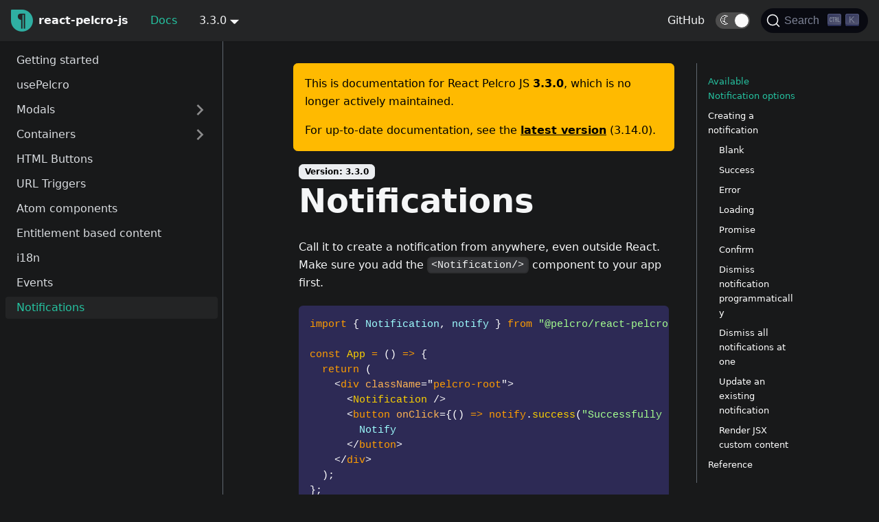

--- FILE ---
content_type: text/html; charset=utf-8
request_url: https://docs-react-elements.pelcro.com/3.3.0/Notifications/
body_size: 6960
content:
<!doctype html>
<html lang="en" dir="ltr">
<head>
<meta charset="UTF-8">
<meta name="viewport" content="width=device-width,initial-scale=1">
<meta name="generator" content="Docusaurus v2.0.0-beta.0">
<link rel="alternate" type="application/rss+xml" href="/blog/rss.xml" title="React Pelcro JS Blog RSS Feed">
<link rel="alternate" type="application/atom+xml" href="/blog/atom.xml" title="React Pelcro JS Blog Atom Feed">
<link rel="preconnect" href="https://www.google-analytics.com">
<link rel="preconnect" href="https://www.googletagmanager.com">
<script async src="https://www.googletagmanager.com/gtag/js?id=G-MYDP0CWLWK"></script>
<script>function gtag(){dataLayer.push(arguments)}window.dataLayer=window.dataLayer||[],gtag("js",new Date),gtag("config","G-MYDP0CWLWK",{})</script>
<link rel="search" type="application/opensearchdescription+xml" title="React Pelcro JS" href="/opensearch.xml">
<script src="/index.js"></script>
<script src="https://js.pelcro.com/sdk/staging/main.min.js"></script>
<script src="https://js.stripe.com/v3/"></script><title data-react-helmet="true">Notifications | React Pelcro JS</title><meta data-react-helmet="true" property="og:url" content="https://docs-react-elements.pelcro.com/3.3.0/Notifications"><meta data-react-helmet="true" name="docsearch:language" content="en"><meta data-react-helmet="true" name="docsearch:version" content="3.3.0"><meta data-react-helmet="true" name="docsearch:docusaurus_tag" content="docs-default-3.3.0"><meta data-react-helmet="true" property="og:title" content="Notifications | React Pelcro JS"><meta data-react-helmet="true" name="description" content="Call it to create a notification from anywhere, even outside React. Make sure you add the `` component to your app first."><meta data-react-helmet="true" property="og:description" content="Call it to create a notification from anywhere, even outside React. Make sure you add the `` component to your app first."><link data-react-helmet="true" rel="shortcut icon" href="/img/logo.png"><link data-react-helmet="true" rel="canonical" href="https://docs-react-elements.pelcro.com/3.3.0/Notifications"><link data-react-helmet="true" rel="alternate" href="https://docs-react-elements.pelcro.com/3.3.0/Notifications" hreflang="en"><link data-react-helmet="true" rel="alternate" href="https://docs-react-elements.pelcro.com/3.3.0/Notifications" hreflang="x-default"><link data-react-helmet="true" rel="preconnect" href="https://BH4D9OD16A-dsn.algolia.net" crossorigin="anonymous"><link rel="stylesheet" href="/assets/css/styles.aaa10200.css">
<link rel="preload" href="/assets/js/runtime~main.35176e4a.js" as="script">
<link rel="preload" href="/assets/js/main.c2b957da.js" as="script">
</head>
<body>
<script>!function(){function t(t){document.documentElement.setAttribute("data-theme",t)}var e=function(){var t=null;try{t=localStorage.getItem("theme")}catch(t){}return t}();t(null!==e?e:"dark")}()</script><div id="__docusaurus">
<div><a href="#main" class="skipToContent_1oUP">Skip to main content</a></div><nav class="navbar navbar--fixed-top"><div class="navbar__inner"><div class="navbar__items"><button aria-label="Navigation bar toggle" class="navbar__toggle" type="button" tabindex="0"><svg aria-label="Menu" width="30" height="30" viewBox="0 0 30 30" role="img" focusable="false"><title>Menu</title><path stroke="currentColor" stroke-linecap="round" stroke-miterlimit="10" stroke-width="2" d="M4 7h22M4 15h22M4 23h22"></path></svg></button><a class="navbar__brand" href="/"><img src="/img/logo.png" alt="My Site Logo" class="themedImage_1VuW themedImage--light_3UqQ navbar__logo"><img src="/img/logo.png" alt="My Site Logo" class="themedImage_1VuW themedImage--dark_hz6m navbar__logo"><strong class="navbar__title">react-pelcro-js</strong></a><a class="navbar__item navbar__link navbar__link--active" href="/3.3.0/">Docs</a><div class="navbar__item dropdown dropdown--hoverable dropdown--left"><a class="navbar__item navbar__link" href="/3.3.0/">3.3.0</a><ul class="dropdown__menu"><li><a class="dropdown__link" href="/next/Notifications">Next</a></li><li><a class="dropdown__link" href="/Notifications">3.14.0</a></li><li><a class="dropdown__link" href="/3.5.2/Notifications">3.5.2</a></li><li><a aria-current="page" class="dropdown__link dropdown__link--active" href="/3.3.0/Notifications">3.3.0</a></li><li><a class="dropdown__link" href="/2.7.0/Notifications">2.7.0</a></li><li><a class="dropdown__link" href="/2.5.0/Notifications">2.5.0</a></li><li><a class="dropdown__link" href="/2.4.0/Notifications">2.4.0</a></li><li><a class="dropdown__link" href="/2.3.0/">2.3.0</a></li><li><a class="dropdown__link" href="/2.0.0/">2.0.0</a></li><li><a class="dropdown__link" href="/1.0.0/">1.0.0</a></li><li><a class="dropdown__link" href="/versions">All versions</a></li></ul></div></div><div class="navbar__items navbar__items--right"><a href="https://github.com/pelcro-inc/react-pelcro-js" target="_blank" rel="noopener noreferrer" class="navbar__item navbar__link">GitHub</a><div class="react-toggle displayOnlyInLargeViewport_GrZ2 react-toggle--checked react-toggle--disabled" role="button" tabindex="-1"><div class="react-toggle-track"><div class="react-toggle-track-check"><span class="toggle_71bT">🌜</span></div><div class="react-toggle-track-x"><span class="toggle_71bT">🌞</span></div></div><div class="react-toggle-thumb"></div><input type="checkbox" checked="" class="react-toggle-screenreader-only" aria-label="Switch between dark and light mode"></div><button type="button" class="DocSearch DocSearch-Button" aria-label="Search"><span class="DocSearch-Button-Container"><svg width="20" height="20" class="DocSearch-Search-Icon" viewBox="0 0 20 20"><path d="M14.386 14.386l4.0877 4.0877-4.0877-4.0877c-2.9418 2.9419-7.7115 2.9419-10.6533 0-2.9419-2.9418-2.9419-7.7115 0-10.6533 2.9418-2.9419 7.7115-2.9419 10.6533 0 2.9419 2.9418 2.9419 7.7115 0 10.6533z" stroke="currentColor" fill="none" fill-rule="evenodd" stroke-linecap="round" stroke-linejoin="round"></path></svg><span class="DocSearch-Button-Placeholder">Search</span></span></button></div></div><div role="presentation" class="navbar-sidebar__backdrop"></div><div class="navbar-sidebar"><div class="navbar-sidebar__brand"><a class="navbar__brand" href="/"><img src="/img/logo.png" alt="My Site Logo" class="themedImage_1VuW themedImage--light_3UqQ navbar__logo"><img src="/img/logo.png" alt="My Site Logo" class="themedImage_1VuW themedImage--dark_hz6m navbar__logo"><strong class="navbar__title">react-pelcro-js</strong></a></div><div class="navbar-sidebar__items"><div class="menu"><ul class="menu__list"><li class="menu__list-item"><a class="menu__link navbar__link--active" href="/3.3.0/">Docs</a></li><li class="menu__list-item"><a role="button" class="menu__link menu__link--sublist">Versions</a><ul class="menu__list"><li class="menu__list-item"><a class="menu__link" href="/next/Notifications">Next</a></li><li class="menu__list-item"><a class="menu__link" href="/Notifications">3.14.0</a></li><li class="menu__list-item"><a class="menu__link" href="/3.5.2/Notifications">3.5.2</a></li><li class="menu__list-item"><a aria-current="page" class="menu__link menu__link--active" href="/3.3.0/Notifications">3.3.0</a></li><li class="menu__list-item"><a class="menu__link" href="/2.7.0/Notifications">2.7.0</a></li><li class="menu__list-item"><a class="menu__link" href="/2.5.0/Notifications">2.5.0</a></li><li class="menu__list-item"><a class="menu__link" href="/2.4.0/Notifications">2.4.0</a></li><li class="menu__list-item"><a class="menu__link" href="/2.3.0/">2.3.0</a></li><li class="menu__list-item"><a class="menu__link" href="/2.0.0/">2.0.0</a></li><li class="menu__list-item"><a class="menu__link" href="/1.0.0/">1.0.0</a></li><li class="menu__list-item"><a class="menu__link" href="/versions">All versions</a></li></ul></li><li class="menu__list-item"><a href="https://github.com/pelcro-inc/react-pelcro-js" target="_blank" rel="noopener noreferrer" class="menu__link">GitHub</a></li></ul></div></div></div></nav><div class="main-wrapper docs-wrapper doc-page"><div class="docPage_31aa"><div class="docSidebarContainer_3Kbt" role="complementary"><div class="sidebar_15mo"><div class="menu menu--responsive thin-scrollbar menu_Bmed"><button aria-label="Open menu" aria-haspopup="true" class="button button--secondary button--sm menu__button" type="button"><svg aria-label="Menu" class="sidebarMenuIcon_fgN0" width="24" height="24" viewBox="0 0 30 30" role="img" focusable="false"><title>Menu</title><path stroke="currentColor" stroke-linecap="round" stroke-miterlimit="10" stroke-width="2" d="M4 7h22M4 15h22M4 23h22"></path></svg></button><ul class="menu__list"><li class="menu__list-item"><a class="menu__link" href="/3.3.0/">Getting started</a></li><li class="menu__list-item"><a class="menu__link" href="/3.3.0/usePelcro">usePelcro</a></li><li class="menu__list-item menu__list-item--collapsed"><a class="menu__link menu__link--sublist" href="#!">Modals</a><ul class="menu__list"><li class="menu__list-item"><a class="menu__link" tabindex="-1" href="/3.3.0/Modals/introduction">Introduction</a></li><li class="menu__list-item"><a class="menu__link" tabindex="-1" href="/3.3.0/Modals/PelcroModalController">PelcroModalController</a></li><li class="menu__list-item"><a class="menu__link" tabindex="-1" href="/3.3.0/Modals/RegisterModal">RegisterModal</a></li><li class="menu__list-item"><a class="menu__link" tabindex="-1" href="/3.3.0/Modals/LoginModal">LoginModal</a></li><li class="menu__list-item"><a class="menu__link" tabindex="-1" href="/3.3.0/Modals/Dashboard">Dashboard</a></li><li class="menu__list-item"><a class="menu__link" tabindex="-1" href="/3.3.0/Modals/MeterModal">MeterModal</a></li><li class="menu__list-item"><a class="menu__link" tabindex="-1" href="/3.3.0/Modals/SelectModal">SelectModal</a></li><li class="menu__list-item"><a class="menu__link" tabindex="-1" href="/3.3.0/Modals/AddressCreateModal">AddressCreateModal</a></li><li class="menu__list-item"><a class="menu__link" tabindex="-1" href="/3.3.0/Modals/AddressSelectModal">AddressSelectModal</a></li><li class="menu__list-item"><a class="menu__link" tabindex="-1" href="/3.3.0/Modals/AddressUpdateModal">AddressUpdateModal</a></li><li class="menu__list-item"><a class="menu__link" tabindex="-1" href="/3.3.0/Modals/PaymentMethodSelectModal">PaymentMethodSelectModal</a></li><li class="menu__list-item"><a class="menu__link" tabindex="-1" href="/3.3.0/Modals/SubscriptionCreateModal">SubscriptionCreateModal</a></li><li class="menu__list-item"><a class="menu__link" tabindex="-1" href="/3.3.0/Modals/SubscriptionRenewModal">SubscriptionRenewModal</a></li><li class="menu__list-item"><a class="menu__link" tabindex="-1" href="/3.3.0/Modals/PaymentSuccessModal">PaymentSuccessModal</a></li><li class="menu__list-item"><a class="menu__link" tabindex="-1" href="/3.3.0/Modals/ShopView">ShopView</a></li><li class="menu__list-item"><a class="menu__link" tabindex="-1" href="/3.3.0/Modals/CartModal">CartModal</a></li><li class="menu__list-item"><a class="menu__link" tabindex="-1" href="/3.3.0/Modals/GiftCreateModal">GiftCreateModal</a></li><li class="menu__list-item"><a class="menu__link" tabindex="-1" href="/3.3.0/Modals/GiftRedeemModal">GiftRedeemModal</a></li><li class="menu__list-item"><a class="menu__link" tabindex="-1" href="/3.3.0/Modals/OrderCreateModal">OrderCreateModal</a></li><li class="menu__list-item"><a class="menu__link" tabindex="-1" href="/3.3.0/Modals/OrderConfirmModal">OrderConfirmModal</a></li><li class="menu__list-item"><a class="menu__link" tabindex="-1" href="/3.3.0/Modals/PasswordResetModal">PasswordResetModal</a></li><li class="menu__list-item"><a class="menu__link" tabindex="-1" href="/3.3.0/Modals/PasswordForgotModal">PasswordForgotModal</a></li><li class="menu__list-item"><a class="menu__link" tabindex="-1" href="/3.3.0/Modals/PasswordChangeModal">PasswordChangeModal</a></li><li class="menu__list-item"><a class="menu__link" tabindex="-1" href="/3.3.0/Modals/UserUpdateModal">UserUpdateModal</a></li><li class="menu__list-item"><a class="menu__link" tabindex="-1" href="/3.3.0/Modals/ProfilePicChangeModal">ProfilePicChangeModal</a></li><li class="menu__list-item"><a class="menu__link" tabindex="-1" href="/3.3.0/Modals/PaymentMethodUpdateModal">PaymentMethodUpdateModal</a></li><li class="menu__list-item"><a class="menu__link" tabindex="-1" href="/3.3.0/Modals/NewsLetter">NewsLetter</a></li><li class="menu__list-item"><a class="menu__link" tabindex="-1" href="/3.3.0/Modals/NewsletterUpdateModal">NewsletterUpdateModal</a></li><li class="menu__list-item"><a class="menu__link" tabindex="-1" href="/3.3.0/Modals/EmailVerifyModal">EmailVerifyModal</a></li></ul></li><li class="menu__list-item menu__list-item--collapsed"><a class="menu__link menu__link--sublist" href="#!">Containers</a><ul class="menu__list"><li class="menu__list-item"><a class="menu__link" tabindex="-1" href="/3.3.0/Containers/introduction">Introduction</a></li><li class="menu__list-item"><a class="menu__link" tabindex="-1" href="/3.3.0/Containers/RegisterContainer">RegisterContainer</a></li><li class="menu__list-item"><a class="menu__link" tabindex="-1" href="/3.3.0/Containers/LoginContainer">LoginContainer</a></li><li class="menu__list-item"><a class="menu__link" tabindex="-1" href="/3.3.0/Containers/AddressCreateContainer">AddressCreateContainer</a></li><li class="menu__list-item"><a class="menu__link" tabindex="-1" href="/3.3.0/Containers/AddressSelectContainer">AddressSelectContainer</a></li><li class="menu__list-item"><a class="menu__link" tabindex="-1" href="/3.3.0/Containers/PaymentMethodSelectContainer">PaymentMethodSelectContainer</a></li><li class="menu__list-item"><a class="menu__link" tabindex="-1" href="/3.3.0/Containers/AddressUpdateContainer">AddressUpdateContainer</a></li><li class="menu__list-item"><a class="menu__link" tabindex="-1" href="/3.3.0/Containers/SubscriptionCreateContainer">SubscriptionCreateContainer</a></li><li class="menu__list-item"><a class="menu__link" tabindex="-1" href="/3.3.0/Containers/SubscriptionRenewContainer">SubscriptionRenewContainer</a></li><li class="menu__list-item"><a class="menu__link" tabindex="-1" href="/3.3.0/Containers/CartContainer">CartContainer</a></li><li class="menu__list-item"><a class="menu__link" tabindex="-1" href="/3.3.0/Containers/GiftCreateContainer">GiftCreateContainer</a></li><li class="menu__list-item"><a class="menu__link" tabindex="-1" href="/3.3.0/Containers/GiftRedeemContainer">GiftRedeemContainer</a></li><li class="menu__list-item"><a class="menu__link" tabindex="-1" href="/3.3.0/Containers/OrderCreateContainer">OrderCreateContainer</a></li><li class="menu__list-item"><a class="menu__link" tabindex="-1" href="/3.3.0/Containers/PasswordResetContainer">PasswordResetContainer</a></li><li class="menu__list-item"><a class="menu__link" tabindex="-1" href="/3.3.0/Containers/PasswordForgotContainer">PasswordForgotContainer</a></li><li class="menu__list-item"><a class="menu__link" tabindex="-1" href="/3.3.0/Containers/PasswordChangeContainer">PasswordChangeContainer</a></li><li class="menu__list-item"><a class="menu__link" tabindex="-1" href="/3.3.0/Containers/UserUpdateContainer">UserUpdateContainer</a></li><li class="menu__list-item"><a class="menu__link" tabindex="-1" href="/3.3.0/Containers/ProfilePicChangeContainer">ProfilePicChangeContainer</a></li><li class="menu__list-item"><a class="menu__link" tabindex="-1" href="/3.3.0/Containers/PaymentMethodUpdateContainer">PaymentMethodUpdateContainer</a></li><li class="menu__list-item"><a class="menu__link" tabindex="-1" href="/3.3.0/Containers/NewsletterUpdateContainer">NewsletterUpdateContainer</a></li><li class="menu__list-item"><a class="menu__link" tabindex="-1" href="/3.3.0/Containers/EmailVerifyContainer">EmailVerifyContainer</a></li></ul></li><li class="menu__list-item"><a class="menu__link" href="/3.3.0/HTMLButtons">HTML Buttons</a></li><li class="menu__list-item"><a class="menu__link" href="/3.3.0/URLTriggers">URL Triggers</a></li><li class="menu__list-item"><a class="menu__link" href="/3.3.0/atoms">Atom components</a></li><li class="menu__list-item"><a class="menu__link" href="/3.3.0/Entitlements">Entitlement based content</a></li><li class="menu__list-item"><a class="menu__link" href="/3.3.0/i18n">i18n</a></li><li class="menu__list-item"><a class="menu__link" href="/3.3.0/Events">Events</a></li><li class="menu__list-item"><a aria-current="page" class="menu__link menu__link--active active" href="/3.3.0/Notifications">Notifications</a></li></ul></div></div></div><main class="docMainContainer_3ufF"><div class="container padding-vert--lg docItemWrapper_3FMP"><div class="row"><div class="col docItemCol_3FnS"><div class="alert alert--warning margin-bottom--md" role="alert"><div>This is documentation for React Pelcro JS <strong>3.3.0</strong>, which is no longer actively maintained.</div><div class="margin-top--md">For up-to-date documentation, see the <strong><a href="/Notifications">latest version</a></strong> (3.14.0).</div></div><div class="docItemContainer_33ec"><article><div><span class="badge badge--secondary">Version: 3.3.0</span></div><header><h1 class="docTitle_3a4h">Notifications</h1></header><div class="markdown"><p>Call it to create a notification from anywhere, even outside React. Make sure you add the <code>&lt;Notification/&gt;</code> component to your app first.</p><div>Loading...</div><div class="codeBlockContainer_K1bP"><div class="codeBlockContent_hGly jsx"><div tabindex="0" class="prism-code language-jsx codeBlock_23N8 thin-scrollbar"><div class="codeBlockLines_39YC" style="color:#9EFEFF;background-color:#2D2A55"><div class="token-line" style="color:#9EFEFF"><span class="token keyword" style="color:rgb(255, 157, 0)">import</span><span class="token plain"> </span><span class="token punctuation" style="color:rgb(255, 255, 255)">{</span><span class="token plain"> Notification</span><span class="token punctuation" style="color:rgb(255, 255, 255)">,</span><span class="token plain"> notify </span><span class="token punctuation" style="color:rgb(255, 255, 255)">}</span><span class="token plain"> </span><span class="token keyword" style="color:rgb(255, 157, 0)">from</span><span class="token plain"> </span><span class="token string" style="color:rgb(165, 255, 144)">&quot;@pelcro/react-pelcro-js&quot;</span><span class="token punctuation" style="color:rgb(255, 255, 255)">;</span><span class="token plain"></span></div><div class="token-line" style="color:#9EFEFF"><span class="token plain" style="display:inline-block">
</span></div><div class="token-line" style="color:#9EFEFF"><span class="token plain"></span><span class="token keyword" style="color:rgb(255, 157, 0)">const</span><span class="token plain"> </span><span class="token function-variable function" style="color:rgb(250, 208, 0)">App</span><span class="token plain"> </span><span class="token operator" style="color:rgb(255, 157, 0)">=</span><span class="token plain"> </span><span class="token punctuation" style="color:rgb(255, 255, 255)">(</span><span class="token punctuation" style="color:rgb(255, 255, 255)">)</span><span class="token plain"> </span><span class="token operator" style="color:rgb(255, 157, 0)">=&gt;</span><span class="token plain"> </span><span class="token punctuation" style="color:rgb(255, 255, 255)">{</span><span class="token plain"></span></div><div class="token-line" style="color:#9EFEFF"><span class="token plain">  </span><span class="token keyword" style="color:rgb(255, 157, 0)">return</span><span class="token plain"> </span><span class="token punctuation" style="color:rgb(255, 255, 255)">(</span><span class="token plain"></span></div><div class="token-line" style="color:#9EFEFF"><span class="token plain">    </span><span class="token tag punctuation" style="color:rgb(255, 255, 255)">&lt;</span><span class="token tag" style="color:rgb(255, 157, 0)">div</span><span class="token tag" style="color:rgb(255, 157, 0)"> </span><span class="token tag attr-name" style="color:rgb(255, 180, 84)">className</span><span class="token tag attr-value punctuation attr-equals" style="color:rgb(255, 255, 255)">=</span><span class="token tag attr-value punctuation" style="color:rgb(255, 255, 255)">&quot;</span><span class="token tag attr-value" style="color:rgb(255, 157, 0)">pelcro-root</span><span class="token tag attr-value punctuation" style="color:rgb(255, 255, 255)">&quot;</span><span class="token tag punctuation" style="color:rgb(255, 255, 255)">&gt;</span><span class="token plain"></span></div><div class="token-line" style="color:#9EFEFF"><span class="token plain">      </span><span class="token tag punctuation" style="color:rgb(255, 255, 255)">&lt;</span><span class="token tag class-name" style="color:rgb(250, 208, 0)">Notification</span><span class="token tag" style="color:rgb(255, 157, 0)"> </span><span class="token tag punctuation" style="color:rgb(255, 255, 255)">/&gt;</span><span class="token plain"></span></div><div class="token-line" style="color:#9EFEFF"><span class="token plain">      </span><span class="token tag punctuation" style="color:rgb(255, 255, 255)">&lt;</span><span class="token tag" style="color:rgb(255, 157, 0)">button</span><span class="token tag" style="color:rgb(255, 157, 0)"> </span><span class="token tag attr-name" style="color:rgb(255, 180, 84)">onClick</span><span class="token tag script language-javascript script-punctuation punctuation" style="color:rgb(255, 255, 255)">=</span><span class="token tag script language-javascript punctuation" style="color:rgb(255, 255, 255)">{</span><span class="token tag script language-javascript punctuation" style="color:rgb(255, 255, 255)">(</span><span class="token tag script language-javascript punctuation" style="color:rgb(255, 255, 255)">)</span><span class="token tag script language-javascript" style="color:rgb(255, 157, 0)"> </span><span class="token tag script language-javascript operator" style="color:rgb(255, 157, 0)">=&gt;</span><span class="token tag script language-javascript" style="color:rgb(255, 157, 0)"> notify</span><span class="token tag script language-javascript punctuation" style="color:rgb(255, 255, 255)">.</span><span class="token tag script language-javascript function" style="color:rgb(250, 208, 0)">success</span><span class="token tag script language-javascript punctuation" style="color:rgb(255, 255, 255)">(</span><span class="token tag script language-javascript string" style="color:rgb(165, 255, 144)">&quot;Successfully created!&quot;</span><span class="token tag script language-javascript punctuation" style="color:rgb(255, 255, 255)">)</span><span class="token tag script language-javascript punctuation" style="color:rgb(255, 255, 255)">}</span><span class="token tag punctuation" style="color:rgb(255, 255, 255)">&gt;</span><span class="token plain"></span></div><div class="token-line" style="color:#9EFEFF"><span class="token plain">        Notify</span></div><div class="token-line" style="color:#9EFEFF"><span class="token plain">      </span><span class="token tag punctuation" style="color:rgb(255, 255, 255)">&lt;/</span><span class="token tag" style="color:rgb(255, 157, 0)">button</span><span class="token tag punctuation" style="color:rgb(255, 255, 255)">&gt;</span><span class="token plain"></span></div><div class="token-line" style="color:#9EFEFF"><span class="token plain">    </span><span class="token tag punctuation" style="color:rgb(255, 255, 255)">&lt;/</span><span class="token tag" style="color:rgb(255, 157, 0)">div</span><span class="token tag punctuation" style="color:rgb(255, 255, 255)">&gt;</span><span class="token plain"></span></div><div class="token-line" style="color:#9EFEFF"><span class="token plain">  </span><span class="token punctuation" style="color:rgb(255, 255, 255)">)</span><span class="token punctuation" style="color:rgb(255, 255, 255)">;</span><span class="token plain"></span></div><div class="token-line" style="color:#9EFEFF"><span class="token plain"></span><span class="token punctuation" style="color:rgb(255, 255, 255)">}</span><span class="token punctuation" style="color:rgb(255, 255, 255)">;</span></div></div></div><button type="button" aria-label="Copy code to clipboard" class="copyButton_Ue-o">Copy</button></div></div><div>Loading...</div><h2><a aria-hidden="true" tabindex="-1" class="anchor enhancedAnchor_2LWZ" id="available-notification-options"></a>Available Notification options<a class="hash-link" href="#available-notification-options" title="Direct link to heading">#</a></h2><p>You can provide NotificationOptions as the second argument. They will overwrite all options received from <code>&lt;Notifiction/&gt;</code>.</p><div class="codeBlockContainer_K1bP"><div class="codeBlockContent_hGly jsx"><div tabindex="0" class="prism-code language-jsx codeBlock_23N8 thin-scrollbar"><div class="codeBlockLines_39YC" style="color:#9EFEFF;background-color:#2D2A55"><div class="token-line" style="color:#9EFEFF"><span class="token function" style="color:rgb(250, 208, 0)">notify</span><span class="token punctuation" style="color:rgb(255, 255, 255)">(</span><span class="token string" style="color:rgb(165, 255, 144)">&quot;Hello World&quot;</span><span class="token punctuation" style="color:rgb(255, 255, 255)">,</span><span class="token plain"> </span><span class="token punctuation" style="color:rgb(255, 255, 255)">{</span><span class="token plain"></span></div><div class="token-line" style="color:#9EFEFF"><span class="token plain">  duration</span><span class="token operator" style="color:rgb(255, 157, 0)">:</span><span class="token plain"> </span><span class="token number" style="color:rgb(255, 98, 140)">4000</span><span class="token punctuation" style="color:rgb(255, 255, 255)">,</span><span class="token plain"></span></div><div class="token-line" style="color:#9EFEFF"><span class="token plain">  position</span><span class="token operator" style="color:rgb(255, 157, 0)">:</span><span class="token plain"> </span><span class="token string" style="color:rgb(165, 255, 144)">&quot;top-center&quot;</span><span class="token punctuation" style="color:rgb(255, 255, 255)">,</span><span class="token plain"></span></div><div class="token-line" style="color:#9EFEFF"><span class="token plain">  </span><span class="token comment" style="color:rgb(179, 98, 255);font-style:italic">// Styling</span><span class="token plain"></span></div><div class="token-line" style="color:#9EFEFF"><span class="token plain">  style</span><span class="token operator" style="color:rgb(255, 157, 0)">:</span><span class="token plain"> </span><span class="token punctuation" style="color:rgb(255, 255, 255)">{</span><span class="token punctuation" style="color:rgb(255, 255, 255)">}</span><span class="token punctuation" style="color:rgb(255, 255, 255)">,</span><span class="token plain"></span></div><div class="token-line" style="color:#9EFEFF"><span class="token plain">  className</span><span class="token operator" style="color:rgb(255, 157, 0)">:</span><span class="token plain"> </span><span class="token string" style="color:rgb(165, 255, 144)">&quot;&quot;</span><span class="token punctuation" style="color:rgb(255, 255, 255)">,</span><span class="token plain"></span></div><div class="token-line" style="color:#9EFEFF"><span class="token plain">  </span><span class="token comment" style="color:rgb(179, 98, 255);font-style:italic">// Custom Icon</span><span class="token plain"></span></div><div class="token-line" style="color:#9EFEFF"><span class="token plain">  icon</span><span class="token operator" style="color:rgb(255, 157, 0)">:</span><span class="token plain"> </span><span class="token string" style="color:rgb(165, 255, 144)">&quot;👏&quot;</span><span class="token punctuation" style="color:rgb(255, 255, 255)">,</span><span class="token plain"></span></div><div class="token-line" style="color:#9EFEFF"><span class="token plain">  </span><span class="token comment" style="color:rgb(179, 98, 255);font-style:italic">// Change colors of success/error/loading icon</span><span class="token plain"></span></div><div class="token-line" style="color:#9EFEFF"><span class="token plain">  iconTheme</span><span class="token operator" style="color:rgb(255, 157, 0)">:</span><span class="token plain"> </span><span class="token punctuation" style="color:rgb(255, 255, 255)">{</span><span class="token plain"></span></div><div class="token-line" style="color:#9EFEFF"><span class="token plain">    primary</span><span class="token operator" style="color:rgb(255, 157, 0)">:</span><span class="token plain"> </span><span class="token string" style="color:rgb(165, 255, 144)">&quot;#000&quot;</span><span class="token punctuation" style="color:rgb(255, 255, 255)">,</span><span class="token plain"></span></div><div class="token-line" style="color:#9EFEFF"><span class="token plain">    secondary</span><span class="token operator" style="color:rgb(255, 157, 0)">:</span><span class="token plain"> </span><span class="token string" style="color:rgb(165, 255, 144)">&quot;#fff&quot;</span><span class="token punctuation" style="color:rgb(255, 255, 255)">,</span><span class="token plain"></span></div><div class="token-line" style="color:#9EFEFF"><span class="token plain">  </span><span class="token punctuation" style="color:rgb(255, 255, 255)">}</span><span class="token punctuation" style="color:rgb(255, 255, 255)">,</span><span class="token plain"></span></div><div class="token-line" style="color:#9EFEFF"><span class="token plain">  </span><span class="token comment" style="color:rgb(179, 98, 255);font-style:italic">// Aria</span><span class="token plain"></span></div><div class="token-line" style="color:#9EFEFF"><span class="token plain">  ariaProps</span><span class="token operator" style="color:rgb(255, 157, 0)">:</span><span class="token plain"> </span><span class="token punctuation" style="color:rgb(255, 255, 255)">{</span><span class="token plain"></span></div><div class="token-line" style="color:#9EFEFF"><span class="token plain">    role</span><span class="token operator" style="color:rgb(255, 157, 0)">:</span><span class="token plain"> </span><span class="token string" style="color:rgb(165, 255, 144)">&quot;status&quot;</span><span class="token punctuation" style="color:rgb(255, 255, 255)">,</span><span class="token plain"></span></div><div class="token-line" style="color:#9EFEFF"><span class="token plain">    </span><span class="token string" style="color:rgb(165, 255, 144)">&quot;aria-live&quot;</span><span class="token operator" style="color:rgb(255, 157, 0)">:</span><span class="token plain"> </span><span class="token string" style="color:rgb(165, 255, 144)">&quot;polite&quot;</span><span class="token punctuation" style="color:rgb(255, 255, 255)">,</span><span class="token plain"></span></div><div class="token-line" style="color:#9EFEFF"><span class="token plain">  </span><span class="token punctuation" style="color:rgb(255, 255, 255)">}</span><span class="token punctuation" style="color:rgb(255, 255, 255)">,</span><span class="token plain"></span></div><div class="token-line" style="color:#9EFEFF"><span class="token plain"></span><span class="token punctuation" style="color:rgb(255, 255, 255)">}</span><span class="token punctuation" style="color:rgb(255, 255, 255)">)</span><span class="token punctuation" style="color:rgb(255, 255, 255)">;</span></div></div></div><button type="button" aria-label="Copy code to clipboard" class="copyButton_Ue-o">Copy</button></div></div><h2><a aria-hidden="true" tabindex="-1" class="anchor enhancedAnchor_2LWZ" id="creating-a-notification"></a>Creating a notification<a class="hash-link" href="#creating-a-notification" title="Direct link to heading">#</a></h2><h3><a aria-hidden="true" tabindex="-1" class="anchor enhancedAnchor_2LWZ" id="blank"></a>Blank<a class="hash-link" href="#blank" title="Direct link to heading">#</a></h3><div class="codeBlockContainer_K1bP"><div class="codeBlockContent_hGly jsx"><div tabindex="0" class="prism-code language-jsx codeBlock_23N8 thin-scrollbar"><div class="codeBlockLines_39YC" style="color:#9EFEFF;background-color:#2D2A55"><div class="token-line" style="color:#9EFEFF"><span class="token function" style="color:rgb(250, 208, 0)">notify</span><span class="token punctuation" style="color:rgb(255, 255, 255)">(</span><span class="token string" style="color:rgb(165, 255, 144)">&quot;Hello World&quot;</span><span class="token punctuation" style="color:rgb(255, 255, 255)">)</span><span class="token punctuation" style="color:rgb(255, 255, 255)">;</span></div></div></div><button type="button" aria-label="Copy code to clipboard" class="copyButton_Ue-o">Copy</button></div></div><div>Loading...</div><h3><a aria-hidden="true" tabindex="-1" class="anchor enhancedAnchor_2LWZ" id="success"></a>Success<a class="hash-link" href="#success" title="Direct link to heading">#</a></h3><div class="codeBlockContainer_K1bP"><div class="codeBlockContent_hGly jsx"><div tabindex="0" class="prism-code language-jsx codeBlock_23N8 thin-scrollbar"><div class="codeBlockLines_39YC" style="color:#9EFEFF;background-color:#2D2A55"><div class="token-line" style="color:#9EFEFF"><span class="token plain">notify</span><span class="token punctuation" style="color:rgb(255, 255, 255)">.</span><span class="token function" style="color:rgb(250, 208, 0)">success</span><span class="token punctuation" style="color:rgb(255, 255, 255)">(</span><span class="token string" style="color:rgb(165, 255, 144)">&quot;Successfully created!&quot;</span><span class="token punctuation" style="color:rgb(255, 255, 255)">)</span><span class="token punctuation" style="color:rgb(255, 255, 255)">;</span></div></div></div><button type="button" aria-label="Copy code to clipboard" class="copyButton_Ue-o">Copy</button></div></div><div>Loading...</div><h3><a aria-hidden="true" tabindex="-1" class="anchor enhancedAnchor_2LWZ" id="error"></a>Error<a class="hash-link" href="#error" title="Direct link to heading">#</a></h3><div class="codeBlockContainer_K1bP"><div class="codeBlockContent_hGly jsx"><div tabindex="0" class="prism-code language-jsx codeBlock_23N8 thin-scrollbar"><div class="codeBlockLines_39YC" style="color:#9EFEFF;background-color:#2D2A55"><div class="token-line" style="color:#9EFEFF"><span class="token plain">notify</span><span class="token punctuation" style="color:rgb(255, 255, 255)">.</span><span class="token function" style="color:rgb(250, 208, 0)">error</span><span class="token punctuation" style="color:rgb(255, 255, 255)">(</span><span class="token string" style="color:rgb(165, 255, 144)">&quot;This is an error!&quot;</span><span class="token punctuation" style="color:rgb(255, 255, 255)">)</span><span class="token punctuation" style="color:rgb(255, 255, 255)">;</span></div></div></div><button type="button" aria-label="Copy code to clipboard" class="copyButton_Ue-o">Copy</button></div></div><div>Loading...</div><h3><a aria-hidden="true" tabindex="-1" class="anchor enhancedAnchor_2LWZ" id="loading"></a>Loading<a class="hash-link" href="#loading" title="Direct link to heading">#</a></h3><div class="codeBlockContainer_K1bP"><div class="codeBlockContent_hGly jsx"><div tabindex="0" class="prism-code language-jsx codeBlock_23N8 thin-scrollbar"><div class="codeBlockLines_39YC" style="color:#9EFEFF;background-color:#2D2A55"><div class="token-line" style="color:#9EFEFF"><span class="token plain">notify</span><span class="token punctuation" style="color:rgb(255, 255, 255)">.</span><span class="token function" style="color:rgb(250, 208, 0)">loading</span><span class="token punctuation" style="color:rgb(255, 255, 255)">(</span><span class="token string" style="color:rgb(165, 255, 144)">&quot;Waiting...&quot;</span><span class="token punctuation" style="color:rgb(255, 255, 255)">)</span><span class="token punctuation" style="color:rgb(255, 255, 255)">;</span></div></div></div><button type="button" aria-label="Copy code to clipboard" class="copyButton_Ue-o">Copy</button></div></div><div>Loading...</div><h3><a aria-hidden="true" tabindex="-1" class="anchor enhancedAnchor_2LWZ" id="promise"></a>Promise<a class="hash-link" href="#promise" title="Direct link to heading">#</a></h3><p>This shorthand is useful for mapping a promise to a notify. It will update automatically when the promise resolves or fails.</p><div class="codeBlockContainer_K1bP"><div class="codeBlockContent_hGly jsx"><div tabindex="0" class="prism-code language-jsx codeBlock_23N8 thin-scrollbar"><div class="codeBlockLines_39YC" style="color:#9EFEFF;background-color:#2D2A55"><div class="token-line" style="color:#9EFEFF"><span class="token keyword" style="color:rgb(255, 157, 0)">const</span><span class="token plain"> myPromise </span><span class="token operator" style="color:rgb(255, 157, 0)">=</span><span class="token plain"> </span><span class="token function" style="color:rgb(250, 208, 0)">fetchData</span><span class="token punctuation" style="color:rgb(255, 255, 255)">(</span><span class="token punctuation" style="color:rgb(255, 255, 255)">)</span><span class="token punctuation" style="color:rgb(255, 255, 255)">;</span><span class="token plain"></span></div><div class="token-line" style="color:#9EFEFF"><span class="token plain" style="display:inline-block">
</span></div><div class="token-line" style="color:#9EFEFF"><span class="token plain">notify</span><span class="token punctuation" style="color:rgb(255, 255, 255)">.</span><span class="token function" style="color:rgb(250, 208, 0)">promise</span><span class="token punctuation" style="color:rgb(255, 255, 255)">(</span><span class="token plain">myPromise</span><span class="token punctuation" style="color:rgb(255, 255, 255)">,</span><span class="token plain"> </span><span class="token punctuation" style="color:rgb(255, 255, 255)">{</span><span class="token plain"></span></div><div class="token-line" style="color:#9EFEFF"><span class="token plain">  loading</span><span class="token operator" style="color:rgb(255, 157, 0)">:</span><span class="token plain"> </span><span class="token string" style="color:rgb(165, 255, 144)">&quot;Loading&quot;</span><span class="token punctuation" style="color:rgb(255, 255, 255)">,</span><span class="token plain"></span></div><div class="token-line" style="color:#9EFEFF"><span class="token plain">  success</span><span class="token operator" style="color:rgb(255, 157, 0)">:</span><span class="token plain"> </span><span class="token string" style="color:rgb(165, 255, 144)">&quot;Got the data&quot;</span><span class="token punctuation" style="color:rgb(255, 255, 255)">,</span><span class="token plain"></span></div><div class="token-line" style="color:#9EFEFF"><span class="token plain">  error</span><span class="token operator" style="color:rgb(255, 157, 0)">:</span><span class="token plain"> </span><span class="token string" style="color:rgb(165, 255, 144)">&quot;Error when fetching&quot;</span><span class="token punctuation" style="color:rgb(255, 255, 255)">,</span><span class="token plain"></span></div><div class="token-line" style="color:#9EFEFF"><span class="token plain"></span><span class="token punctuation" style="color:rgb(255, 255, 255)">}</span><span class="token punctuation" style="color:rgb(255, 255, 255)">)</span><span class="token punctuation" style="color:rgb(255, 255, 255)">;</span></div></div></div><button type="button" aria-label="Copy code to clipboard" class="copyButton_Ue-o">Copy</button></div></div><div>Loading...</div><h4><a aria-hidden="true" tabindex="-1" class="anchor enhancedAnchor_2LWZ" id="advanced"></a>Advanced<a class="hash-link" href="#advanced" title="Direct link to heading">#</a></h4><div class="codeBlockContainer_K1bP"><div class="codeBlockContent_hGly jsx"><div tabindex="0" class="prism-code language-jsx codeBlock_23N8 thin-scrollbar"><div class="codeBlockLines_39YC" style="color:#9EFEFF;background-color:#2D2A55"><div class="token-line" style="color:#9EFEFF"><span class="token plain">notify</span><span class="token punctuation" style="color:rgb(255, 255, 255)">.</span><span class="token function" style="color:rgb(250, 208, 0)">promise</span><span class="token punctuation" style="color:rgb(255, 255, 255)">(</span><span class="token plain"></span></div><div class="token-line" style="color:#9EFEFF"><span class="token plain">  myPromise</span><span class="token punctuation" style="color:rgb(255, 255, 255)">,</span><span class="token plain"></span></div><div class="token-line" style="color:#9EFEFF"><span class="token plain">  </span><span class="token punctuation" style="color:rgb(255, 255, 255)">{</span><span class="token plain"></span></div><div class="token-line" style="color:#9EFEFF"><span class="token plain">    loading</span><span class="token operator" style="color:rgb(255, 157, 0)">:</span><span class="token plain"> </span><span class="token string" style="color:rgb(165, 255, 144)">&quot;Loading&quot;</span><span class="token punctuation" style="color:rgb(255, 255, 255)">,</span><span class="token plain"></span></div><div class="token-line" style="color:#9EFEFF"><span class="token plain">    </span><span class="token function-variable function" style="color:rgb(250, 208, 0)">success</span><span class="token operator" style="color:rgb(255, 157, 0)">:</span><span class="token plain"> </span><span class="token punctuation" style="color:rgb(255, 255, 255)">(</span><span class="token parameter">data</span><span class="token punctuation" style="color:rgb(255, 255, 255)">)</span><span class="token plain"> </span><span class="token operator" style="color:rgb(255, 157, 0)">=&gt;</span><span class="token plain"> </span><span class="token template-string template-punctuation string" style="color:rgb(165, 255, 144)">`</span><span class="token template-string string" style="color:rgb(165, 255, 144)">Successfully saved </span><span class="token template-string interpolation interpolation-punctuation punctuation" style="color:rgb(255, 255, 255)">${</span><span class="token template-string interpolation">data</span><span class="token template-string interpolation punctuation" style="color:rgb(255, 255, 255)">.</span><span class="token template-string interpolation">name</span><span class="token template-string interpolation interpolation-punctuation punctuation" style="color:rgb(255, 255, 255)">}</span><span class="token template-string template-punctuation string" style="color:rgb(165, 255, 144)">`</span><span class="token punctuation" style="color:rgb(255, 255, 255)">,</span><span class="token plain"></span></div><div class="token-line" style="color:#9EFEFF"><span class="token plain">    </span><span class="token function-variable function" style="color:rgb(250, 208, 0)">error</span><span class="token operator" style="color:rgb(255, 157, 0)">:</span><span class="token plain"> </span><span class="token punctuation" style="color:rgb(255, 255, 255)">(</span><span class="token parameter">err</span><span class="token punctuation" style="color:rgb(255, 255, 255)">)</span><span class="token plain"> </span><span class="token operator" style="color:rgb(255, 157, 0)">=&gt;</span><span class="token plain"> </span><span class="token template-string template-punctuation string" style="color:rgb(165, 255, 144)">`</span><span class="token template-string string" style="color:rgb(165, 255, 144)">This just happened: </span><span class="token template-string interpolation interpolation-punctuation punctuation" style="color:rgb(255, 255, 255)">${</span><span class="token template-string interpolation">err</span><span class="token template-string interpolation punctuation" style="color:rgb(255, 255, 255)">.</span><span class="token template-string interpolation function" style="color:rgb(250, 208, 0)">toString</span><span class="token template-string interpolation punctuation" style="color:rgb(255, 255, 255)">(</span><span class="token template-string interpolation punctuation" style="color:rgb(255, 255, 255)">)</span><span class="token template-string interpolation interpolation-punctuation punctuation" style="color:rgb(255, 255, 255)">}</span><span class="token template-string template-punctuation string" style="color:rgb(165, 255, 144)">`</span><span class="token punctuation" style="color:rgb(255, 255, 255)">,</span><span class="token plain"></span></div><div class="token-line" style="color:#9EFEFF"><span class="token plain">  </span><span class="token punctuation" style="color:rgb(255, 255, 255)">}</span><span class="token punctuation" style="color:rgb(255, 255, 255)">,</span><span class="token plain"></span></div><div class="token-line" style="color:#9EFEFF"><span class="token plain">  </span><span class="token punctuation" style="color:rgb(255, 255, 255)">{</span><span class="token plain"></span></div><div class="token-line" style="color:#9EFEFF"><span class="token plain">    style</span><span class="token operator" style="color:rgb(255, 157, 0)">:</span><span class="token plain"> </span><span class="token punctuation" style="color:rgb(255, 255, 255)">{</span><span class="token plain"></span></div><div class="token-line" style="color:#9EFEFF"><span class="token plain">      minWidth</span><span class="token operator" style="color:rgb(255, 157, 0)">:</span><span class="token plain"> </span><span class="token string" style="color:rgb(165, 255, 144)">&quot;250px&quot;</span><span class="token punctuation" style="color:rgb(255, 255, 255)">,</span><span class="token plain"></span></div><div class="token-line" style="color:#9EFEFF"><span class="token plain">    </span><span class="token punctuation" style="color:rgb(255, 255, 255)">}</span><span class="token punctuation" style="color:rgb(255, 255, 255)">,</span><span class="token plain"></span></div><div class="token-line" style="color:#9EFEFF"><span class="token plain">    success</span><span class="token operator" style="color:rgb(255, 157, 0)">:</span><span class="token plain"> </span><span class="token punctuation" style="color:rgb(255, 255, 255)">{</span><span class="token plain"></span></div><div class="token-line" style="color:#9EFEFF"><span class="token plain">      duration</span><span class="token operator" style="color:rgb(255, 157, 0)">:</span><span class="token plain"> </span><span class="token number" style="color:rgb(255, 98, 140)">5000</span><span class="token punctuation" style="color:rgb(255, 255, 255)">,</span><span class="token plain"></span></div><div class="token-line" style="color:#9EFEFF"><span class="token plain">      icon</span><span class="token operator" style="color:rgb(255, 157, 0)">:</span><span class="token plain"> </span><span class="token string" style="color:rgb(165, 255, 144)">&quot;🔥&quot;</span><span class="token punctuation" style="color:rgb(255, 255, 255)">,</span><span class="token plain"></span></div><div class="token-line" style="color:#9EFEFF"><span class="token plain">    </span><span class="token punctuation" style="color:rgb(255, 255, 255)">}</span><span class="token punctuation" style="color:rgb(255, 255, 255)">,</span><span class="token plain"></span></div><div class="token-line" style="color:#9EFEFF"><span class="token plain">  </span><span class="token punctuation" style="color:rgb(255, 255, 255)">}</span><span class="token plain"></span></div><div class="token-line" style="color:#9EFEFF"><span class="token plain"></span><span class="token punctuation" style="color:rgb(255, 255, 255)">)</span><span class="token punctuation" style="color:rgb(255, 255, 255)">;</span></div></div></div><button type="button" aria-label="Copy code to clipboard" class="copyButton_Ue-o">Copy</button></div></div><h3><a aria-hidden="true" tabindex="-1" class="anchor enhancedAnchor_2LWZ" id="confirm"></a>Confirm<a class="hash-link" href="#confirm" title="Direct link to heading">#</a></h3><p>A custom notification used in user confirmation dialogs. Can be helpful for asynchronous operations.</p><div class="codeBlockContainer_K1bP"><div class="codeBlockContent_hGly jsx"><div tabindex="0" class="prism-code language-jsx codeBlock_23N8 thin-scrollbar"><div class="codeBlockLines_39YC" style="color:#9EFEFF;background-color:#2D2A55"><div class="token-line" style="color:#9EFEFF"><span class="token plain">notify</span><span class="token punctuation" style="color:rgb(255, 255, 255)">.</span><span class="token function" style="color:rgb(250, 208, 0)">confirm</span><span class="token punctuation" style="color:rgb(255, 255, 255)">(</span><span class="token plain"></span></div><div class="token-line" style="color:#9EFEFF"><span class="token plain">  </span><span class="token punctuation" style="color:rgb(255, 255, 255)">(</span><span class="token parameter">onSuccess</span><span class="token parameter punctuation" style="color:rgb(255, 255, 255)">,</span><span class="token parameter"> onFailure</span><span class="token punctuation" style="color:rgb(255, 255, 255)">)</span><span class="token plain"> </span><span class="token operator" style="color:rgb(255, 157, 0)">=&gt;</span><span class="token plain"> </span><span class="token punctuation" style="color:rgb(255, 255, 255)">{</span><span class="token plain"></span></div><div class="token-line" style="color:#9EFEFF"><span class="token plain">    </span><span class="token function" style="color:rgb(250, 208, 0)">cancelSubscription</span><span class="token punctuation" style="color:rgb(255, 255, 255)">(</span><span class="token plain">onSuccess</span><span class="token punctuation" style="color:rgb(255, 255, 255)">,</span><span class="token plain"> onFailure</span><span class="token punctuation" style="color:rgb(255, 255, 255)">)</span><span class="token punctuation" style="color:rgb(255, 255, 255)">;</span><span class="token plain"></span></div><div class="token-line" style="color:#9EFEFF"><span class="token plain">  </span><span class="token punctuation" style="color:rgb(255, 255, 255)">}</span><span class="token punctuation" style="color:rgb(255, 255, 255)">,</span><span class="token plain"></span></div><div class="token-line" style="color:#9EFEFF"><span class="token plain">  </span><span class="token punctuation" style="color:rgb(255, 255, 255)">{</span><span class="token plain"></span></div><div class="token-line" style="color:#9EFEFF"><span class="token plain">    confirmMessage</span><span class="token operator" style="color:rgb(255, 157, 0)">:</span><span class="token plain"> </span><span class="token string" style="color:rgb(165, 255, 144)">&quot;Are you sure you want to cancel your subscription?&quot;</span><span class="token punctuation" style="color:rgb(255, 255, 255)">,</span><span class="token plain"></span></div><div class="token-line" style="color:#9EFEFF"><span class="token plain">    loadingMessage</span><span class="token operator" style="color:rgb(255, 157, 0)">:</span><span class="token plain"> </span><span class="token string" style="color:rgb(165, 255, 144)">&quot;Cancelling your subscription&quot;</span><span class="token punctuation" style="color:rgb(255, 255, 255)">,</span><span class="token plain"></span></div><div class="token-line" style="color:#9EFEFF"><span class="token plain">    successMessage</span><span class="token operator" style="color:rgb(255, 157, 0)">:</span><span class="token plain"> </span><span class="token string" style="color:rgb(165, 255, 144)">&quot;Subscription was susccefully cancelled&quot;</span><span class="token punctuation" style="color:rgb(255, 255, 255)">,</span><span class="token plain"></span></div><div class="token-line" style="color:#9EFEFF"><span class="token plain">    errorMessage</span><span class="token operator" style="color:rgb(255, 157, 0)">:</span><span class="token plain"> </span><span class="token string" style="color:rgb(165, 255, 144)">&quot;Error canceling your subscription&quot;</span><span class="token punctuation" style="color:rgb(255, 255, 255)">,</span><span class="token plain"></span></div><div class="token-line" style="color:#9EFEFF"><span class="token plain">  </span><span class="token punctuation" style="color:rgb(255, 255, 255)">}</span><span class="token punctuation" style="color:rgb(255, 255, 255)">,</span><span class="token plain"></span></div><div class="token-line" style="color:#9EFEFF"><span class="token plain">  </span><span class="token punctuation" style="color:rgb(255, 255, 255)">{</span><span class="token plain"></span></div><div class="token-line" style="color:#9EFEFF"><span class="token plain">    confirmButtonLabel</span><span class="token operator" style="color:rgb(255, 157, 0)">:</span><span class="token plain"> </span><span class="token string" style="color:rgb(165, 255, 144)">&quot;Confirm&quot;</span><span class="token punctuation" style="color:rgb(255, 255, 255)">,</span><span class="token plain"></span></div><div class="token-line" style="color:#9EFEFF"><span class="token plain">    closeButtonLabel</span><span class="token operator" style="color:rgb(255, 157, 0)">:</span><span class="token plain"> </span><span class="token string" style="color:rgb(165, 255, 144)">&quot;Close&quot;</span><span class="token punctuation" style="color:rgb(255, 255, 255)">,</span><span class="token plain"></span></div><div class="token-line" style="color:#9EFEFF"><span class="token plain">  </span><span class="token punctuation" style="color:rgb(255, 255, 255)">}</span><span class="token plain"></span></div><div class="token-line" style="color:#9EFEFF"><span class="token plain"></span><span class="token punctuation" style="color:rgb(255, 255, 255)">)</span><span class="token punctuation" style="color:rgb(255, 255, 255)">;</span></div></div></div><button type="button" aria-label="Copy code to clipboard" class="copyButton_Ue-o">Copy</button></div></div><div>Loading...</div><h3><a aria-hidden="true" tabindex="-1" class="anchor enhancedAnchor_2LWZ" id="dismiss-notification-programmatically"></a>Dismiss notification programmatically<a class="hash-link" href="#dismiss-notification-programmatically" title="Direct link to heading">#</a></h3><div class="codeBlockContainer_K1bP"><div class="codeBlockContent_hGly jsx"><div tabindex="0" class="prism-code language-jsx codeBlock_23N8 thin-scrollbar"><div class="codeBlockLines_39YC" style="color:#9EFEFF;background-color:#2D2A55"><div class="token-line" style="color:#9EFEFF"><span class="token keyword" style="color:rgb(255, 157, 0)">const</span><span class="token plain"> notificationId </span><span class="token operator" style="color:rgb(255, 157, 0)">=</span><span class="token plain"> notify</span><span class="token punctuation" style="color:rgb(255, 255, 255)">.</span><span class="token function" style="color:rgb(250, 208, 0)">loading</span><span class="token punctuation" style="color:rgb(255, 255, 255)">(</span><span class="token string" style="color:rgb(165, 255, 144)">&quot;Loading...&quot;</span><span class="token punctuation" style="color:rgb(255, 255, 255)">)</span><span class="token punctuation" style="color:rgb(255, 255, 255)">;</span><span class="token plain"></span></div><div class="token-line" style="color:#9EFEFF"><span class="token plain"></span><span class="token comment" style="color:rgb(179, 98, 255);font-style:italic">// ...</span><span class="token plain"></span></div><div class="token-line" style="color:#9EFEFF"><span class="token plain">notify</span><span class="token punctuation" style="color:rgb(255, 255, 255)">.</span><span class="token function" style="color:rgb(250, 208, 0)">dismiss</span><span class="token punctuation" style="color:rgb(255, 255, 255)">(</span><span class="token plain">notificationId</span><span class="token punctuation" style="color:rgb(255, 255, 255)">)</span><span class="token punctuation" style="color:rgb(255, 255, 255)">;</span></div></div></div><button type="button" aria-label="Copy code to clipboard" class="copyButton_Ue-o">Copy</button></div></div><div>Loading...</div><h3><a aria-hidden="true" tabindex="-1" class="anchor enhancedAnchor_2LWZ" id="dismiss-all-notifications-at-one"></a>Dismiss all notifications at one<a class="hash-link" href="#dismiss-all-notifications-at-one" title="Direct link to heading">#</a></h3><div class="codeBlockContainer_K1bP"><div class="codeBlockContent_hGly jsx"><div tabindex="0" class="prism-code language-jsx codeBlock_23N8 thin-scrollbar"><div class="codeBlockLines_39YC" style="color:#9EFEFF;background-color:#2D2A55"><div class="token-line" style="color:#9EFEFF"><span class="token plain">notify</span><span class="token punctuation" style="color:rgb(255, 255, 255)">.</span><span class="token function" style="color:rgb(250, 208, 0)">dismiss</span><span class="token punctuation" style="color:rgb(255, 255, 255)">(</span><span class="token punctuation" style="color:rgb(255, 255, 255)">)</span><span class="token punctuation" style="color:rgb(255, 255, 255)">;</span></div></div></div><button type="button" aria-label="Copy code to clipboard" class="copyButton_Ue-o">Copy</button></div></div><h3><a aria-hidden="true" tabindex="-1" class="anchor enhancedAnchor_2LWZ" id="update-an-existing-notification"></a>Update an existing notification<a class="hash-link" href="#update-an-existing-notification" title="Direct link to heading">#</a></h3><div class="codeBlockContainer_K1bP"><div class="codeBlockContent_hGly jsx"><div tabindex="0" class="prism-code language-jsx codeBlock_23N8 thin-scrollbar"><div class="codeBlockLines_39YC" style="color:#9EFEFF;background-color:#2D2A55"><div class="token-line" style="color:#9EFEFF"><span class="token keyword" style="color:rgb(255, 157, 0)">const</span><span class="token plain"> notificationId </span><span class="token operator" style="color:rgb(255, 157, 0)">=</span><span class="token plain"> notify</span><span class="token punctuation" style="color:rgb(255, 255, 255)">.</span><span class="token function" style="color:rgb(250, 208, 0)">loading</span><span class="token punctuation" style="color:rgb(255, 255, 255)">(</span><span class="token string" style="color:rgb(165, 255, 144)">&quot;Loading...&quot;</span><span class="token punctuation" style="color:rgb(255, 255, 255)">)</span><span class="token punctuation" style="color:rgb(255, 255, 255)">;</span><span class="token plain"></span></div><div class="token-line" style="color:#9EFEFF"><span class="token plain" style="display:inline-block">
</span></div><div class="token-line" style="color:#9EFEFF"><span class="token plain"></span><span class="token comment" style="color:rgb(179, 98, 255);font-style:italic">// ...</span><span class="token plain"></span></div><div class="token-line" style="color:#9EFEFF"><span class="token plain">notify</span><span class="token punctuation" style="color:rgb(255, 255, 255)">.</span><span class="token function" style="color:rgb(250, 208, 0)">success</span><span class="token punctuation" style="color:rgb(255, 255, 255)">(</span><span class="token string" style="color:rgb(165, 255, 144)">&quot;This worked&quot;</span><span class="token punctuation" style="color:rgb(255, 255, 255)">,</span><span class="token plain"> </span><span class="token punctuation" style="color:rgb(255, 255, 255)">{</span><span class="token plain"></span></div><div class="token-line" style="color:#9EFEFF"><span class="token plain">  id</span><span class="token operator" style="color:rgb(255, 157, 0)">:</span><span class="token plain"> notificationId</span><span class="token punctuation" style="color:rgb(255, 255, 255)">,</span><span class="token plain"></span></div><div class="token-line" style="color:#9EFEFF"><span class="token plain"></span><span class="token punctuation" style="color:rgb(255, 255, 255)">}</span><span class="token punctuation" style="color:rgb(255, 255, 255)">)</span><span class="token punctuation" style="color:rgb(255, 255, 255)">;</span></div></div></div><button type="button" aria-label="Copy code to clipboard" class="copyButton_Ue-o">Copy</button></div></div><div>Loading...</div><h3><a aria-hidden="true" tabindex="-1" class="anchor enhancedAnchor_2LWZ" id="render-jsx-custom-content"></a>Render JSX custom content<a class="hash-link" href="#render-jsx-custom-content" title="Direct link to heading">#</a></h3><p>You can provide a React component instead of text.</p><div class="codeBlockContainer_K1bP"><div class="codeBlockContent_hGly jsx"><div tabindex="0" class="prism-code language-jsx codeBlock_23N8 thin-scrollbar"><div class="codeBlockLines_39YC" style="color:#9EFEFF;background-color:#2D2A55"><div class="token-line" style="color:#9EFEFF"><span class="token function" style="color:rgb(250, 208, 0)">notify</span><span class="token punctuation" style="color:rgb(255, 255, 255)">(</span><span class="token plain"></span></div><div class="token-line" style="color:#9EFEFF"><span class="token plain">  </span><span class="token tag punctuation" style="color:rgb(255, 255, 255)">&lt;</span><span class="token tag" style="color:rgb(255, 157, 0)">span</span><span class="token tag punctuation" style="color:rgb(255, 255, 255)">&gt;</span><span class="token plain"></span></div><div class="token-line" style="color:#9EFEFF"><span class="token plain">    Custom and </span><span class="token tag punctuation" style="color:rgb(255, 255, 255)">&lt;</span><span class="token tag" style="color:rgb(255, 157, 0)">b</span><span class="token tag punctuation" style="color:rgb(255, 255, 255)">&gt;</span><span class="token plain">bold</span><span class="token tag punctuation" style="color:rgb(255, 255, 255)">&lt;/</span><span class="token tag" style="color:rgb(255, 157, 0)">b</span><span class="token tag punctuation" style="color:rgb(255, 255, 255)">&gt;</span><span class="token plain"></span></div><div class="token-line" style="color:#9EFEFF"><span class="token plain">  </span><span class="token tag punctuation" style="color:rgb(255, 255, 255)">&lt;/</span><span class="token tag" style="color:rgb(255, 157, 0)">span</span><span class="token tag punctuation" style="color:rgb(255, 255, 255)">&gt;</span><span class="token punctuation" style="color:rgb(255, 255, 255)">,</span><span class="token plain"></span></div><div class="token-line" style="color:#9EFEFF"><span class="token plain">  </span><span class="token punctuation" style="color:rgb(255, 255, 255)">{</span><span class="token plain"></span></div><div class="token-line" style="color:#9EFEFF"><span class="token plain">    icon</span><span class="token operator" style="color:rgb(255, 157, 0)">:</span><span class="token plain"> </span><span class="token tag punctuation" style="color:rgb(255, 255, 255)">&lt;</span><span class="token tag class-name" style="color:rgb(250, 208, 0)">Icon</span><span class="token tag" style="color:rgb(255, 157, 0)"> </span><span class="token tag punctuation" style="color:rgb(255, 255, 255)">/&gt;</span><span class="token punctuation" style="color:rgb(255, 255, 255)">,</span><span class="token plain"></span></div><div class="token-line" style="color:#9EFEFF"><span class="token plain">  </span><span class="token punctuation" style="color:rgb(255, 255, 255)">}</span><span class="token plain"></span></div><div class="token-line" style="color:#9EFEFF"><span class="token plain"></span><span class="token punctuation" style="color:rgb(255, 255, 255)">)</span><span class="token punctuation" style="color:rgb(255, 255, 255)">;</span></div></div></div><button type="button" aria-label="Copy code to clipboard" class="copyButton_Ue-o">Copy</button></div></div><div>Loading...</div><h4><a aria-hidden="true" tabindex="-1" class="anchor enhancedAnchor_2LWZ" id="advanced-1"></a>Advanced<a class="hash-link" href="#advanced-1" title="Direct link to heading">#</a></h4><p>You can also supply a function that receives the notification as an argument, giving you access to all properties. This allows you to access the notification id, which can be used to add a dismiss button.</p><div class="codeBlockContainer_K1bP"><div class="codeBlockContent_hGly jsx"><div tabindex="0" class="prism-code language-jsx codeBlock_23N8 thin-scrollbar"><div class="codeBlockLines_39YC" style="color:#9EFEFF;background-color:#2D2A55"><div class="token-line" style="color:#9EFEFF"><span class="token function" style="color:rgb(250, 208, 0)">notify</span><span class="token punctuation" style="color:rgb(255, 255, 255)">(</span><span class="token plain"></span></div><div class="token-line" style="color:#9EFEFF"><span class="token plain">  </span><span class="token punctuation" style="color:rgb(255, 255, 255)">(</span><span class="token parameter">t</span><span class="token punctuation" style="color:rgb(255, 255, 255)">)</span><span class="token plain"> </span><span class="token operator" style="color:rgb(255, 157, 0)">=&gt;</span><span class="token plain"> </span><span class="token punctuation" style="color:rgb(255, 255, 255)">(</span><span class="token plain"></span></div><div class="token-line" style="color:#9EFEFF"><span class="token plain">    </span><span class="token tag punctuation" style="color:rgb(255, 255, 255)">&lt;</span><span class="token tag" style="color:rgb(255, 157, 0)">span</span><span class="token tag punctuation" style="color:rgb(255, 255, 255)">&gt;</span><span class="token plain"></span></div><div class="token-line" style="color:#9EFEFF"><span class="token plain">      Custom and </span><span class="token tag punctuation" style="color:rgb(255, 255, 255)">&lt;</span><span class="token tag" style="color:rgb(255, 157, 0)">b</span><span class="token tag punctuation" style="color:rgb(255, 255, 255)">&gt;</span><span class="token plain">bold</span><span class="token tag punctuation" style="color:rgb(255, 255, 255)">&lt;/</span><span class="token tag" style="color:rgb(255, 157, 0)">b</span><span class="token tag punctuation" style="color:rgb(255, 255, 255)">&gt;</span><span class="token plain"></span></div><div class="token-line" style="color:#9EFEFF"><span class="token plain">      </span><span class="token tag punctuation" style="color:rgb(255, 255, 255)">&lt;</span><span class="token tag" style="color:rgb(255, 157, 0)">button</span><span class="token tag" style="color:rgb(255, 157, 0)"> </span><span class="token tag attr-name" style="color:rgb(255, 180, 84)">onClick</span><span class="token tag script language-javascript script-punctuation punctuation" style="color:rgb(255, 255, 255)">=</span><span class="token tag script language-javascript punctuation" style="color:rgb(255, 255, 255)">{</span><span class="token tag script language-javascript punctuation" style="color:rgb(255, 255, 255)">(</span><span class="token tag script language-javascript punctuation" style="color:rgb(255, 255, 255)">)</span><span class="token tag script language-javascript" style="color:rgb(255, 157, 0)"> </span><span class="token tag script language-javascript operator" style="color:rgb(255, 157, 0)">=&gt;</span><span class="token tag script language-javascript" style="color:rgb(255, 157, 0)"> notify</span><span class="token tag script language-javascript punctuation" style="color:rgb(255, 255, 255)">.</span><span class="token tag script language-javascript function" style="color:rgb(250, 208, 0)">dismiss</span><span class="token tag script language-javascript punctuation" style="color:rgb(255, 255, 255)">(</span><span class="token tag script language-javascript" style="color:rgb(255, 157, 0)">t</span><span class="token tag script language-javascript punctuation" style="color:rgb(255, 255, 255)">.</span><span class="token tag script language-javascript" style="color:rgb(255, 157, 0)">id</span><span class="token tag script language-javascript punctuation" style="color:rgb(255, 255, 255)">)</span><span class="token tag script language-javascript punctuation" style="color:rgb(255, 255, 255)">}</span><span class="token tag punctuation" style="color:rgb(255, 255, 255)">&gt;</span><span class="token plain">Dismiss</span><span class="token tag punctuation" style="color:rgb(255, 255, 255)">&lt;/</span><span class="token tag" style="color:rgb(255, 157, 0)">button</span><span class="token tag punctuation" style="color:rgb(255, 255, 255)">&gt;</span><span class="token plain"></span></div><div class="token-line" style="color:#9EFEFF"><span class="token plain">    </span><span class="token tag punctuation" style="color:rgb(255, 255, 255)">&lt;/</span><span class="token tag" style="color:rgb(255, 157, 0)">span</span><span class="token tag punctuation" style="color:rgb(255, 255, 255)">&gt;</span><span class="token plain"></span></div><div class="token-line" style="color:#9EFEFF"><span class="token plain">  </span><span class="token punctuation" style="color:rgb(255, 255, 255)">)</span><span class="token punctuation" style="color:rgb(255, 255, 255)">,</span><span class="token plain"></span></div><div class="token-line" style="color:#9EFEFF"><span class="token plain">  </span><span class="token punctuation" style="color:rgb(255, 255, 255)">{</span><span class="token plain"></span></div><div class="token-line" style="color:#9EFEFF"><span class="token plain">    icon</span><span class="token operator" style="color:rgb(255, 157, 0)">:</span><span class="token plain"> </span><span class="token tag punctuation" style="color:rgb(255, 255, 255)">&lt;</span><span class="token tag class-name" style="color:rgb(250, 208, 0)">Icon</span><span class="token tag" style="color:rgb(255, 157, 0)"> </span><span class="token tag punctuation" style="color:rgb(255, 255, 255)">/&gt;</span><span class="token punctuation" style="color:rgb(255, 255, 255)">,</span><span class="token plain"></span></div><div class="token-line" style="color:#9EFEFF"><span class="token plain">  </span><span class="token punctuation" style="color:rgb(255, 255, 255)">}</span><span class="token plain"></span></div><div class="token-line" style="color:#9EFEFF"><span class="token plain"></span><span class="token punctuation" style="color:rgb(255, 255, 255)">)</span><span class="token punctuation" style="color:rgb(255, 255, 255)">;</span></div></div></div><button type="button" aria-label="Copy code to clipboard" class="copyButton_Ue-o">Copy</button></div></div><div>Loading...</div><h2><a aria-hidden="true" tabindex="-1" class="anchor enhancedAnchor_2LWZ" id="reference"></a>Reference<a class="hash-link" href="#reference" title="Direct link to heading">#</a></h2><p>Under the hood, we are using <a href="https://react-hot-toast.com/" target="_blank" rel="noopener noreferrer">react-hot-toast</a> for our notifications UI.</p></div></article><div class="margin-vert--lg"><nav class="pagination-nav" aria-label="Docs pages navigation"><div class="pagination-nav__item"><a class="pagination-nav__link" href="/3.3.0/Events"><div class="pagination-nav__sublabel">Previous</div><div class="pagination-nav__label">« Events</div></a></div><div class="pagination-nav__item pagination-nav__item--next"></div></nav></div></div></div><div class="col col--3"><div class="tableOfContents_35-E thin-scrollbar"><ul class="table-of-contents table-of-contents__left-border"><li><a href="#available-notification-options" class="table-of-contents__link">Available Notification options</a></li><li><a href="#creating-a-notification" class="table-of-contents__link">Creating a notification</a><ul><li><a href="#blank" class="table-of-contents__link">Blank</a></li><li><a href="#success" class="table-of-contents__link">Success</a></li><li><a href="#error" class="table-of-contents__link">Error</a></li><li><a href="#loading" class="table-of-contents__link">Loading</a></li><li><a href="#promise" class="table-of-contents__link">Promise</a></li><li><a href="#confirm" class="table-of-contents__link">Confirm</a></li><li><a href="#dismiss-notification-programmatically" class="table-of-contents__link">Dismiss notification programmatically</a></li><li><a href="#dismiss-all-notifications-at-one" class="table-of-contents__link">Dismiss all notifications at one</a></li><li><a href="#update-an-existing-notification" class="table-of-contents__link">Update an existing notification</a></li><li><a href="#render-jsx-custom-content" class="table-of-contents__link">Render JSX custom content</a></li></ul></li><li><a href="#reference" class="table-of-contents__link">Reference</a></li></ul></div></div></div></div></main></div></div><footer class="footer footer--dark"><div class="container"><div class="footer__bottom text--center"><div class="footer__copyright">Copyright © 2023 Pelcro, Inc. Built with Docusaurus.</div></div></div></footer></div>
<script src="/assets/js/runtime~main.35176e4a.js"></script>
<script src="/assets/js/main.c2b957da.js"></script>
</body>
</html>

--- FILE ---
content_type: text/css; charset=utf-8
request_url: https://docs-react-elements.pelcro.com/assets/css/styles.aaa10200.css
body_size: 23694
content:
.admonition-icon,code{vertical-align:middle}.markdown li,body{word-wrap:break-word}pre,table{overflow:auto}blockquote,pre{margin:0 0 var(--ifm-spacing-vertical)}.button,.close{-webkit-appearance:none;cursor:pointer}.breadcrumbs__link,.button{transition-timing-function:var(--ifm-transition-timing-default)}.button,.react-toggle{-webkit-user-select:none}.button--outline.button--active,.button--outline:active,.button--outline:hover,:root{--ifm-button-color:var(--ifm-font-color-base-inverse)}.button,.close,.menu__link,.navbar__link{cursor:pointer}.navbar--dark,:root{--ifm-navbar-link-hover-color:var(--ifm-color-primary)}.footer__items,.menu__list,.pills__item{list-style-type:none}.tabs__item,hr,img{box-sizing:content-box}.button,.dropdown__link,.navbar__title,.text--truncate{white-space:nowrap}:root,html[data-theme=dark]{--ifm-color-emphasis-500:var(--ifm-color-gray-500)}.react-toggle,html{-webkit-tap-highlight-color:transparent}.pelcro-root,html{-webkit-text-size-adjust:100%;text-size-adjust:100%}.pelcro-root table,table{border-collapse:collapse}.row .col,img{max-width:100%}.pelcro-root .accordion-header:hover .accordion-chevron,.pelcro-root .plc-transform{--tw-translate-x:0;--tw-translate-y:0;--tw-rotate:0;--tw-skew-x:0;--tw-skew-y:0;--tw-scale-x:1;--tw-scale-y:1}:root{--ra-admonition-background-color:var(--ifm-alert-background-color);--ra-admonition-border-width:var(--ifm-alert-border-width);--ra-admonition-border-color:var(--ifm-alert-border-color);--ra-admonition-border-radius:var(--ifm-alert-border-radius);--ra-admonition-color:var(--ifm-alert-color);--ra-admonition-padding-vertical:var(--ifm-alert-padding-vertical);--ra-admonition-padding-horizontal:var(--ifm-alert-padding-horizontal);--ra-color-note:var(--ifm-color-secondary);--ra-color-important:var(--ifm-color-info);--ra-color-tip:var(--ifm-color-success);--ra-color-caution:var(--ifm-color-warning);--ra-color-warning:var(--ifm-color-danger);--ra-color-text-dark:var(--ifm-color-gray-900)}.admonition{margin-bottom:1em;--ra-admonition-icon-color:var(--ra-admonition-color)}.admonition:not(.alert){--ra-admonition-background-color:var(--ifm-color-primary);background-color:var(--ra-admonition-background-color);border:var(--ra-admonition-border-width) solid var(--ra-admonition-border-color);border-radius:var(--ra-admonition-border-radius);box-sizing:border-box;color:var(--ra-admonition-color);padding:var(--ra-admonition-padding-vertical) var(--ra-admonition-padding-horizontal)}.container,.row .col{padding:0 var(--ifm-spacing-horizontal);width:100%}.admonition h5{margin-bottom:8px;margin-top:0;text-transform:uppercase}.admonition-icon{display:inline-block;margin-right:.2em}.badge,.pelcro-root progress{vertical-align:baseline}.admonition-icon svg{stroke-width:0;fill:var(--ra-admonition-icon-color);stroke:var(--ra-admonition-icon-color);display:inline-block;height:22px;width:22px}.admonition-content>:last-child,blockquote>:last-child{margin-bottom:0}.admonition-note{--ra-admonition-color:var(--ra-color-text-dark)}:root{--ifm-dark-value:10%;--ifm-darker-value:15%;--ifm-darkest-value:30%;--ifm-light-value:15%;--ifm-lighter-value:30%;--ifm-lightest-value:50%;--ifm-color-primary:#3578e5;--ifm-color-primary-dark:#306cce;--ifm-color-primary-darker:#2d66c3;--ifm-color-primary-darkest:#2554a0;--ifm-color-primary-light:#538ce9;--ifm-color-primary-lighter:#72a1ed;--ifm-color-primary-lightest:#9abcf2;--ifm-color-secondary:#ebedf0;--ifm-color-secondary-dark:#d4d5d8;--ifm-color-secondary-darker:#c8c9cc;--ifm-color-secondary-darkest:#a4a6a8;--ifm-color-secondary-light:#eef0f2;--ifm-color-secondary-lighter:#f1f2f5;--ifm-color-secondary-lightest:#f5f6f8;--ifm-color-success:#00a400;--ifm-color-success-dark:#009400;--ifm-color-success-darker:#008b00;--ifm-color-success-darkest:#007300;--ifm-color-success-light:#26b226;--ifm-color-success-lighter:#4dbf4d;--ifm-color-success-lightest:#80d280;--ifm-color-info:#54c7ec;--ifm-color-info-dark:#4cb3d4;--ifm-color-info-darker:#47a9c9;--ifm-color-info-darkest:#3b8ba5;--ifm-color-info-light:#6ecfef;--ifm-color-info-lighter:#87d8f2;--ifm-color-info-lightest:#aae3f6;--ifm-color-warning:#ffba00;--ifm-color-warning-dark:#e6a700;--ifm-color-warning-darker:#d99e00;--ifm-color-warning-darkest:#b38200;--ifm-color-warning-light:#ffc426;--ifm-color-warning-lighter:#ffcf4d;--ifm-color-warning-lightest:#ffdd80;--ifm-color-danger:#fa383e;--ifm-color-danger-dark:#e13238;--ifm-color-danger-darker:#d53035;--ifm-color-danger-darkest:#af272b;--ifm-color-danger-light:#fb565b;--ifm-color-danger-lighter:#fb7478;--ifm-color-danger-lightest:#fd9c9f;--ifm-color-white:#fff;--ifm-color-black:#000;--ifm-color-gray-0:var(--ifm-color-white);--ifm-color-gray-100:#f5f6f7;--ifm-color-gray-200:#ebedf0;--ifm-color-gray-300:#dadde1;--ifm-color-gray-400:#ccd0d5;--ifm-color-gray-500:#bec3c9;--ifm-color-gray-600:#8d949e;--ifm-color-gray-700:#606770;--ifm-color-gray-800:#444950;--ifm-color-gray-900:#1c1e21;--ifm-color-gray-1000:var(--ifm-color-black);--ifm-color-emphasis-0:var(--ifm-color-gray-0);--ifm-color-emphasis-100:var(--ifm-color-gray-100);--ifm-color-emphasis-200:var(--ifm-color-gray-200);--ifm-color-emphasis-300:var(--ifm-color-gray-300);--ifm-color-emphasis-400:var(--ifm-color-gray-400);--ifm-color-emphasis-600:var(--ifm-color-gray-600);--ifm-color-emphasis-700:var(--ifm-color-gray-700);--ifm-color-emphasis-800:var(--ifm-color-gray-800);--ifm-color-emphasis-900:var(--ifm-color-gray-900);--ifm-color-emphasis-1000:var(--ifm-color-gray-1000);--ifm-color-content:var(--ifm-color-emphasis-900);--ifm-color-content-inverse:var(--ifm-color-emphasis-0);--ifm-color-content-secondary:#606770;--ifm-background-color:transparent;--ifm-background-surface-color:var(--ifm-color-content-inverse);--ifm-global-border-width:1px;--ifm-global-radius:0.4rem;--ifm-hover-overlay:rgba(0,0,0,0.05);--ifm-font-color-base:var(--ifm-color-content);--ifm-font-color-base-inverse:var(--ifm-color-content-inverse);--ifm-font-color-secondary:var(--ifm-color-content-secondary);--ifm-font-family-base:system-ui,-apple-system,Segoe UI,Roboto,Ubuntu,Cantarell,Noto Sans,sans-serif,BlinkMacSystemFont,"Segoe UI",Helvetica,Arial,sans-serif,"Apple Color Emoji","Segoe UI Emoji","Segoe UI Symbol";--ifm-font-family-monospace:SFMono-Regular,Menlo,Monaco,Consolas,"Liberation Mono","Courier New",monospace;--ifm-font-size-base:100%;--ifm-font-weight-light:300;--ifm-font-weight-normal:400;--ifm-font-weight-semibold:500;--ifm-font-weight-bold:700;--ifm-font-weight-base:var(--ifm-font-weight-normal);--ifm-line-height-base:1.65;--ifm-global-spacing:1rem;--ifm-spacing-vertical:var(--ifm-global-spacing);--ifm-spacing-horizontal:var(--ifm-global-spacing);--ifm-transition-fast:200ms;--ifm-transition-slow:400ms;--ifm-transition-timing-default:cubic-bezier(0.08,0.52,0.52,1);--ifm-global-shadow-lw:0 1px 2px 0 rgba(0,0,0,0.1);--ifm-global-shadow-md:0 5px 40px rgba(0,0,0,0.2);--ifm-global-shadow-tl:0 12px 28px 0 rgba(0,0,0,0.2),0 2px 4px 0 rgba(0,0,0,0.1);--ifm-z-index-dropdown:4;--ifm-z-index-fixed:5;--ifm-z-index-overlay:7;--ifm-container-width:1140px;--ifm-container-width-xl:1320px;--ifm-code-background:#f6f7f8;--ifm-code-border-radius:var(--ifm-global-radius);--ifm-code-color:var(--ifm-color-emphasis-900);--ifm-code-font-size:90%;--ifm-code-padding-horizontal:0.3rem;--ifm-code-padding-vertical:0.1rem;--ifm-pre-background:var(--ifm-color-emphasis-100);--ifm-pre-border-radius:var(--ifm-code-border-radius);--ifm-pre-color:inherit;--ifm-pre-line-height:1.45;--ifm-pre-padding:1rem;--ifm-heading-color:inherit;--ifm-heading-margin-top:0;--ifm-heading-margin-bottom:var(--ifm-spacing-vertical);--ifm-heading-font-family:inherit;--ifm-heading-font-weight:var(--ifm-font-weight-bold);--ifm-heading-line-height:1.25;--ifm-h1-font-size:2rem;--ifm-h2-font-size:1.5rem;--ifm-h3-font-size:1.25rem;--ifm-h4-font-size:1rem;--ifm-h5-font-size:0.875rem;--ifm-h6-font-size:0.85rem;--ifm-image-alignment-padding:1.25rem;--ifm-leading-desktop:1.25;--ifm-leading:calc(var(--ifm-leading-desktop)*1rem);--ifm-list-left-padding:2rem;--ifm-list-margin:1rem;--ifm-list-item-margin:0.25rem;--ifm-list-paragraph-margin:1rem;--ifm-table-cell-padding:0.75rem;--ifm-table-background:transparent;--ifm-table-stripe-background:var(--ifm-color-emphasis-100);--ifm-table-border-width:1px;--ifm-table-border-color:var(--ifm-color-emphasis-300);--ifm-table-head-background:inherit;--ifm-table-head-color:inherit;--ifm-table-head-font-weight:var(--ifm-font-weight-bold);--ifm-table-cell-color:inherit;--ifm-link-color:var(--ifm-color-primary);--ifm-link-decoration:none;--ifm-link-hover-color:var(--ifm-link-color);--ifm-link-hover-decoration:underline;--ifm-paragraph-margin-bottom:var(--ifm-leading);--ifm-blockquote-color:#6a737d;--ifm-blockquote-font-size:var(--ifm-font-size-base);--ifm-blockquote-padding-horizontal:1rem;--ifm-blockquote-padding-vertical:1rem;--ifm-hr-border-color:var(--ifm-color-emphasis-500);--ifm-hr-border-width:1px;--ifm-hr-margin-vertical:1.5rem;--ifm-alert-background-color:inherit;--ifm-alert-border-color:inherit;--ifm-alert-border-radius:var(--ifm-global-radius);--ifm-alert-border-width:var(--ifm-global-border-width);--ifm-alert-color:var(--ifm-font-color-base-inverse);--ifm-alert-padding-horizontal:var(--ifm-spacing-horizontal);--ifm-alert-padding-vertical:var(--ifm-spacing-vertical);--ifm-avatar-intro-margin:1rem;--ifm-avatar-intro-alignment:inherit;--ifm-avatar-photo-size-sm:2rem;--ifm-avatar-photo-size-md:3rem;--ifm-avatar-photo-size-lg:4rem;--ifm-avatar-photo-size-xl:6rem;--ifm-badge-background-color:inherit;--ifm-badge-border-color:inherit;--ifm-badge-border-radius:var(--ifm-global-radius);--ifm-badge-border-width:var(--ifm-global-border-width);--ifm-badge-color:var(--ifm-color-white);--ifm-badge-padding-horizontal:calc(var(--ifm-spacing-horizontal)*0.5);--ifm-badge-padding-vertical:calc(var(--ifm-spacing-vertical)*0.25);--ifm-breadcrumb-border-radius:1.5rem;--ifm-breadcrumb-spacing:0.0625rem;--ifm-breadcrumb-color-active:var(--ifm-color-primary);--ifm-breadcrumb-item-background-active:var(--ifm-hover-overlay);--ifm-breadcrumb-padding-horizontal:1rem;--ifm-breadcrumb-padding-vertical:0.5rem;--ifm-breadcrumb-size-multiplier:1;--ifm-breadcrumb-separator:url('data:image/svg+xml;utf8,<svg xmlns="http://www.w3.org/2000/svg" x="0px" y="0px" viewBox="0 0 256 256"><g><g><polygon points="79.093,0 48.907,30.187 146.72,128 48.907,225.813 79.093,256 207.093,128"/></g></g><g></g><g></g><g></g><g></g><g></g><g></g><g></g><g></g><g></g><g></g><g></g><g></g><g></g><g></g><g></g></svg>');--ifm-breadcrumb-separator-filter:none;--ifm-breadcrumb-separator-size:0.5rem;--ifm-breadcrumb-separator-size-multiplier:1.25;--ifm-button-background-color:inherit;--ifm-button-border-color:var(--ifm-button-background-color);--ifm-button-border-width:var(--ifm-global-border-width);--ifm-button-font-weight:var(--ifm-font-weight-bold);--ifm-button-padding-horizontal:1.5rem;--ifm-button-padding-vertical:0.375rem;--ifm-button-size-multiplier:1;--ifm-button-transition-duration:var(--ifm-transition-fast);--ifm-button-border-radius:calc(var(--ifm-global-radius)*var(--ifm-button-size-multiplier));--ifm-button-group-margin:2px;--ifm-card-background-color:var(--ifm-background-surface-color);--ifm-card-border-radius:calc(var(--ifm-global-radius)*2);--ifm-card-horizontal-spacing:var(--ifm-global-spacing);--ifm-card-vertical-spacing:var(--ifm-global-spacing);--ifm-toc-border-color:var(--ifm-color-emphasis-300);--ifm-toc-link-color:var(--ifm-color-content-secondary);--ifm-toc-padding-vertical:0.5rem;--ifm-toc-padding-horizontal:0.5rem;--ifm-dropdown-background-color:var(--ifm-background-surface-color);--ifm-dropdown-font-weight:var(--ifm-font-weight-semibold);--ifm-dropdown-link-color:var(--ifm-font-color-base);--ifm-dropdown-hover-background-color:var(--ifm-hover-overlay);--ifm-footer-background-color:var(--ifm-color-emphasis-100);--ifm-footer-color:inherit;--ifm-footer-link-color:var(--ifm-color-emphasis-700);--ifm-footer-link-hover-color:var(--ifm-color-primary);--ifm-footer-link-horizontal-spacing:0.5rem;--ifm-footer-padding-horizontal:calc(var(--ifm-spacing-horizontal)*2);--ifm-footer-padding-vertical:calc(var(--ifm-spacing-vertical)*2);--ifm-footer-title-color:inherit;--ifm-hero-background-color:var(--ifm-background-surface-color);--ifm-hero-text-color:var(--ifm-color-emphasis-800);--ifm-menu-color:var(--ifm-color-emphasis-700);--ifm-menu-color-active:var(--ifm-color-primary);--ifm-menu-color-background-active:var(--ifm-hover-overlay);--ifm-menu-color-background-hover:var(--ifm-hover-overlay);--ifm-menu-link-padding-horizontal:1rem;--ifm-menu-link-padding-vertical:0.375rem;--ifm-menu-link-sublist-icon:url('data:image/svg+xml;utf8,<svg xmlns="http://www.w3.org/2000/svg" width="16px" height="16px" viewBox="0 0 24 24"><path fill="rgba(0,0,0,0.5)" d="M7.41 15.41L12 10.83l4.59 4.58L18 14l-6-6-6 6z"></path></svg>');--ifm-menu-link-sublist-icon-filter:none;--ifm-navbar-background-color:var(--ifm-background-surface-color);--ifm-navbar-height:3.75rem;--ifm-navbar-item-padding-horizontal:1rem;--ifm-navbar-item-padding-vertical:0.25rem;--ifm-navbar-link-color:var(--ifm-font-color-base);--ifm-navbar-link-active-color:var(--ifm-link-color);--ifm-navbar-padding-horizontal:var(--ifm-spacing-horizontal);--ifm-navbar-padding-vertical:calc(var(--ifm-spacing-vertical)*0.5);--ifm-navbar-shadow:var(--ifm-global-shadow-lw);--ifm-navbar-search-input-background-color:var(--ifm-color-emphasis-200);--ifm-navbar-search-input-color:var(--ifm-color-emphasis-800);--ifm-navbar-search-input-placeholder-color:var(--ifm-color-emphasis-500);--ifm-navbar-search-input-icon:url('data:image/svg+xml;utf8,<svg fill="currentColor" xmlns="http://www.w3.org/2000/svg" viewBox="0 0 16 16" height="16px" width="16px"><path d="M6.02945,10.20327a4.17382,4.17382,0,1,1,4.17382-4.17382A4.15609,4.15609,0,0,1,6.02945,10.20327Zm9.69195,4.2199L10.8989,9.59979A5.88021,5.88021,0,0,0,12.058,6.02856,6.00467,6.00467,0,1,0,9.59979,10.8989l4.82338,4.82338a.89729.89729,0,0,0,1.29912,0,.89749.89749,0,0,0-.00087-1.29909Z" /></svg>');--ifm-navbar-sidebar-width:80vw;--ifm-pagination-border-radius:calc(var(--ifm-global-radius)*var(--ifm-pagination-size-multiplier));--ifm-pagination-color-active:var(--ifm-color-primary);--ifm-pagination-font-size:1rem;--ifm-pagination-item-active-background:var(--ifm-hover-overlay);--ifm-pagination-page-spacing:0.0625rem;--ifm-pagination-padding-horizontal:calc(var(--ifm-spacing-horizontal)*1);--ifm-pagination-padding-vertical:calc(var(--ifm-spacing-vertical)*0.25);--ifm-pagination-size-multiplier:1;--ifm-pagination-nav-border-radius:var(--ifm-global-radius);--ifm-pagination-nav-color-hover:var(--ifm-color-primary);--ifm-pills-color-active:var(--ifm-color-primary);--ifm-pills-color-background-active:var(--ifm-hover-overlay);--ifm-pills-spacing:0.0625rem;--ifm-tabs-color:var(--ifm-font-color-secondary);--ifm-tabs-color-active:var(--ifm-color-primary);--ifm-tabs-padding-horizontal:1rem;--ifm-tabs-padding-vertical:1rem;--ifm-tabs-spacing:0.0625rem;--ifm-scrollbar-size:7px;--ifm-scrollbar-track-background-color:#f1f1f1;--ifm-scrollbar-thumb-background-color:#888;--ifm-scrollbar-thumb-hover-background-color:#555;--ifm-color-primary:#25c2a0;--ifm-color-primary-dark:#21af90;--ifm-color-primary-darker:#1fa588;--ifm-color-primary-darkest:#1a8870;--ifm-color-primary-light:#46cbae;--ifm-color-primary-lighter:#66d4bd;--ifm-color-primary-lightest:#92e0d0;--ifm-code-font-size:95%;--doc-sidebar-width:325px!important;--docusaurus-announcement-bar-height:auto;--plc-primary-hue:174;--plc-primary-saturation:55%;--plc-primary-lightness:44%;--collapse-button-bg-color-dark:#2e333a;--doc-sidebar-width:300px;--docsearch-primary-color:#5468ff;--docsearch-text-color:#1c1e21;--docsearch-spacing:12px;--docsearch-icon-stroke-width:1.4;--docsearch-highlight-color:var(--docsearch-primary-color);--docsearch-muted-color:#969faf;--docsearch-container-background:rgba(101,108,133,0.8);--docsearch-logo-color:#5468ff;--docsearch-modal-width:560px;--docsearch-modal-height:600px;--docsearch-modal-background:#f5f6f7;--docsearch-modal-shadow:inset 1px 1px 0 0 hsla(0,0%,100%,0.5),0 3px 8px 0 #555a64;--docsearch-searchbox-height:56px;--docsearch-searchbox-background:#ebedf0;--docsearch-searchbox-focus-background:#fff;--docsearch-searchbox-shadow:inset 0 0 0 2px var(--docsearch-primary-color);--docsearch-hit-height:56px;--docsearch-hit-color:#444950;--docsearch-hit-active-color:#fff;--docsearch-hit-background:#fff;--docsearch-hit-shadow:0 1px 3px 0 #d4d9e1;--docsearch-key-gradient:linear-gradient(-225deg,#d5dbe4,#f8f8f8);--docsearch-key-shadow:inset 0 -2px 0 0 #cdcde6,inset 0 0 1px 1px #fff,0 1px 2px 1px rgba(30,35,90,0.4);--docsearch-footer-height:44px;--docsearch-footer-background:#fff;--docsearch-footer-shadow:0 -1px 0 0 #e0e3e8,0 -3px 6px 0 rgba(69,98,155,0.12);--docsearch-primary-color:var(--ifm-color-primary);--docsearch-text-color:var(--ifm-font-color-base)}.badge--danger,.badge--info,.badge--primary,.badge--secondary,.badge--success,.badge--warning{--ifm-badge-border-color:var(--ifm-badge-background-color)}.button--link,.button--outline{--ifm-button-background-color:transparent}.navbar--dark,.navbar--primary{--ifm-navbar-search-input-background-color:hsla(0,0%,100%,0.1);--ifm-navbar-search-input-placeholder-color:hsla(0,0%,100%,0.5)}*{box-sizing:border-box;--tw-shadow:0 0 #0000;--tw-ring-inset:var(--tw-empty,   );--tw-ring-offset-width:0px;--tw-ring-offset-color:#fff;--tw-ring-color:rgba(147,197,253,0.5);--tw-ring-offset-shadow:0 0 #0000;--tw-ring-shadow:0 0 #0000}html{-webkit-font-smoothing:antialiased;text-rendering:optimizelegibility;background-color:var(--ifm-background-color);color:var(--ifm-font-color-base);font:var(--ifm-font-size-base)/var(--ifm-line-height-base) var(--ifm-font-family-base)}body{margin:0;transition:var(--ifm-transition-fast) ease color}.container{margin:0 auto;max-width:var(--ifm-container-width)}.padding-bottom--none,.padding-vert--none{padding-bottom:0!important}.padding-top--none,.padding-vert--none{padding-top:0!important}.padding-horiz--none,.padding-left--none{padding-left:0!important}.padding-horiz--none,.padding-right--none{padding-right:0!important}.container--fluid{max-width:inherit}.row{display:flex;flex-direction:row;flex-wrap:wrap;margin:0 calc(var(--ifm-spacing-horizontal)*-1)}.margin-bottom--none,.margin-vert--none,.markdown>:last-child{margin-bottom:0!important}.margin-top--none,.margin-vert--none,.markdown>:first-child,.tabItem_1uMI{margin-top:0!important}.row .col{--ifm-col-width:100%;flex:1 0;margin-left:0}.row .col.col--1,.row .col.col--2,.row .col.col--3,.row .col[class*=col--]{flex:0 0 var(--ifm-col-width);max-width:var(--ifm-col-width)}.row .col.col--1{--ifm-col-width:8.33333%}.row .col.col--offset-1{margin-left:8.33333%}.row .col.col--2{--ifm-col-width:16.66667%}.row .col.col--offset-2{margin-left:16.66667%}.row .col.col--3{--ifm-col-width:25%}.row .col.col--offset-3{margin-left:25%}.row .col.col--4{--ifm-col-width:33.33333%;flex:0 0 var(--ifm-col-width);max-width:var(--ifm-col-width)}.row .col.col--offset-4{margin-left:33.33333%}.row .col.col--5{--ifm-col-width:41.66667%;flex:0 0 var(--ifm-col-width);max-width:var(--ifm-col-width)}.row .col.col--6,.row .col.col--7{flex:0 0 var(--ifm-col-width);max-width:var(--ifm-col-width)}.row .col.col--offset-5{margin-left:41.66667%}.row .col.col--6{--ifm-col-width:50%}.row .col.col--offset-6{margin-left:50%}.row .col.col--7{--ifm-col-width:58.33333%}.row .col.col--offset-7{margin-left:58.33333%}.row .col.col--8{--ifm-col-width:66.66667%;flex:0 0 var(--ifm-col-width);max-width:var(--ifm-col-width)}.row .col.col--offset-8{margin-left:66.66667%}.row .col.col--9{--ifm-col-width:75%;flex:0 0 var(--ifm-col-width);max-width:var(--ifm-col-width)}.row .col.col--10,.row .col.col--11{flex:0 0 var(--ifm-col-width);max-width:var(--ifm-col-width)}.row .col.col--offset-9{margin-left:75%}.row .col.col--10{--ifm-col-width:83.33333%}.row .col.col--offset-10{margin-left:83.33333%}.row .col.col--11{--ifm-col-width:91.66667%}.row .col.col--offset-11{margin-left:91.66667%}.row .col.col--12{--ifm-col-width:100%;flex:0 0 var(--ifm-col-width);max-width:var(--ifm-col-width)}.row .col.col--offset-12{margin-left:100%}.row--no-gutters{margin-left:0;margin-right:0}.margin-horiz--none,.margin-left--none{margin-left:0!important}.margin-horiz--none,.margin-right--none{margin-right:0!important}.row--no-gutters>.col{padding-left:0;padding-right:0}.pelcro-root .plc-items-start,.row--align-top{align-items:flex-start}.pelcro-root .plc-items-end,.row--align-bottom{align-items:flex-end}.row--align-center{align-items:center}.row--align-stretch{align-items:stretch}.row--align-baseline{align-items:baseline}.margin--none{margin:0!important}.margin-bottom--xs,.margin-vert--xs{margin-bottom:.25rem!important}.margin-top--xs,.margin-vert--xs{margin-top:.25rem!important}.margin-horiz--xs,.margin-left--xs{margin-left:.25rem!important}.margin-horiz--xs,.margin-right--xs{margin-right:.25rem!important}.margin--xs{margin:.25rem!important}.margin-bottom--sm,.margin-vert--sm{margin-bottom:.5rem!important}.margin-top--sm,.margin-vert--sm{margin-top:.5rem!important}.margin-horiz--sm,.margin-left--sm{margin-left:.5rem!important}.margin-horiz--sm,.margin-right--sm{margin-right:.5rem!important}.margin--sm{margin:.5rem!important}.margin-bottom--md,.margin-vert--md{margin-bottom:1rem!important}.margin-top--md,.margin-vert--md{margin-top:1rem!important}.margin-horiz--md,.margin-left--md{margin-left:1rem!important}.margin-horiz--md,.margin-right--md{margin-right:1rem!important}.margin--md{margin:1rem!important}.margin-bottom--lg,.margin-vert--lg{margin-bottom:2rem!important}.margin-top--lg,.margin-vert--lg{margin-top:2rem!important}.margin-horiz--lg,.margin-left--lg{margin-left:2rem!important}.margin-horiz--lg,.margin-right--lg{margin-right:2rem!important}.margin--lg{margin:2rem!important}.margin-bottom--xl,.margin-vert--xl{margin-bottom:5rem!important}.margin-top--xl,.margin-vert--xl{margin-top:5rem!important}.margin-horiz--xl,.margin-left--xl{margin-left:5rem!important}.margin-horiz--xl,.margin-right--xl{margin-right:5rem!important}.margin--xl{margin:5rem!important}.padding--none{padding:0!important}.padding-bottom--xs,.padding-vert--xs{padding-bottom:.25rem!important}.padding-top--xs,.padding-vert--xs{padding-top:.25rem!important}.padding-horiz--xs,.padding-left--xs{padding-left:.25rem!important}.padding-horiz--xs,.padding-right--xs{padding-right:.25rem!important}.padding--xs{padding:.25rem!important}.padding-bottom--sm,.padding-vert--sm{padding-bottom:.5rem!important}.padding-top--sm,.padding-vert--sm{padding-top:.5rem!important}.padding-horiz--sm,.padding-left--sm{padding-left:.5rem!important}.padding-horiz--sm,.padding-right--sm{padding-right:.5rem!important}.padding--sm{padding:.5rem!important}.padding-bottom--md,.padding-vert--md{padding-bottom:1rem!important}.padding-top--md,.padding-vert--md{padding-top:1rem!important}.padding-horiz--md,.padding-left--md{padding-left:1rem!important}.padding-horiz--md,.padding-right--md{padding-right:1rem!important}.padding--md{padding:1rem!important}.padding-bottom--lg,.padding-vert--lg{padding-bottom:2rem!important}.padding-top--lg,.padding-vert--lg{padding-top:2rem!important}.padding-horiz--lg,.padding-left--lg{padding-left:2rem!important}.padding-horiz--lg,.padding-right--lg{padding-right:2rem!important}.padding--lg{padding:2rem!important}.padding-bottom--xl,.padding-vert--xl{padding-bottom:5rem!important}.padding-top--xl,.padding-vert--xl{padding-top:5rem!important}.padding-horiz--xl,.padding-left--xl{padding-left:5rem!important}.padding-horiz--xl,.padding-right--xl{padding-right:5rem!important}.padding--xl{padding:5rem!important}code{background-color:var(--ifm-code-background);border:.1rem solid rgba(0,0,0,.1);border-radius:var(--ifm-code-border-radius);color:var(--ifm-code-color);font-family:var(--ifm-font-family-monospace);font-size:var(--ifm-code-font-size);padding:var(--ifm-code-padding-vertical) var(--ifm-code-padding-horizontal)}a code{color:inherit}pre{background-color:var(--ifm-pre-background);border-radius:var(--ifm-pre-border-radius);color:var(--ifm-pre-color);font:var(--ifm-code-font-size)/var(--ifm-pre-line-height) var(--ifm-font-family-monospace);padding:var(--ifm-pre-padding)}pre code{background-color:transparent;border:none;font-size:100%;line-height:inherit;padding:0}kbd{background-color:var(--ifm-color-emphasis-0);border:1px solid var(--ifm-color-emphasis-400);border-radius:.2rem;box-shadow:inset 0 -1px 0 var(--ifm-color-emphasis-400);color:var(--ifm-color-emphasis-800);font:80% var(--ifm-font-family-monospace);padding:.15rem .3rem}h1,h2,h3,h4,h5,h6{color:var(--ifm-heading-color);font-weight:var(--ifm-heading-font-weight);line-height:var(--ifm-heading-line-height);margin:var(--ifm-heading-margin-top) 0 var(--ifm-heading-margin-bottom) 0}.badge,strong{font-weight:var(--ifm-font-weight-bold)}h1{font-size:var(--ifm-h1-font-size)}.searchResultItemHeading_1rwC,h2{font-size:var(--ifm-h2-font-size)}h3{font-size:var(--ifm-h3-font-size)}h4{font-size:var(--ifm-h4-font-size)}h5{font-size:var(--ifm-h5-font-size)}h6{font-size:var(--ifm-h6-font-size)}img{border-style:none}img[align=right]{padding-left:var(--image-alignment-padding)}img[align=left]{padding-right:var(--image-alignment-padding)}.markdown{--ifm-h1-vertical-rhythm-top:3;--ifm-h2-vertical-rhythm-top:2;--ifm-h3-vertical-rhythm-top:1.5;--ifm-heading-vertical-rhythm-top:1.25;--ifm-h1-vertical-rhythm-bottom:1.25;--ifm-heading-vertical-rhythm-bottom:1}.markdown:after,.markdown:before,hr:after,hr:before{content:"";display:table}.markdown:after,hr:after{clear:both}.markdown>h1{--ifm-h1-font-size:3rem;margin-bottom:calc(var(--ifm-h1-vertical-rhythm-bottom)*var(--ifm-leading));margin-top:calc(var(--ifm-h1-vertical-rhythm-top)*var(--ifm-leading))}.markdown>h2,.markdown>h3,.markdown>h4,.markdown>h5,.markdown>h6{margin-bottom:calc(var(--ifm-heading-vertical-rhythm-bottom)*var(--ifm-leading))}.markdown>h2{--ifm-h2-font-size:2rem;margin-top:calc(var(--ifm-h2-vertical-rhythm-top)*var(--ifm-leading))}.markdown>h3{--ifm-h3-font-size:1.5rem;margin-top:calc(var(--ifm-h3-vertical-rhythm-top)*var(--ifm-leading))}.markdown>h4,.markdown>h5,.markdown>h6{margin-top:calc(var(--ifm-heading-vertical-rhythm-top)*var(--ifm-leading))}.codeBlockContainer_K1bP,.markdown>p,.markdown>pre,.markdown>ul{margin-bottom:var(--ifm-leading)}.markdown li>p{margin-top:var(--ifm-list-paragraph-margin)}.markdown li+li{margin-top:var(--ifm-list-item-margin)}ol,ul{margin:0 0 var(--ifm-list-margin);padding-left:var(--ifm-list-left-padding)}ol ol,ul ol{list-style-type:lower-roman}.avatar__name,ol ol,ol ul,ul ol,ul ul{margin:0}ol ol ol,ol ul ol,ul ol ol,ul ul ol{list-style-type:lower-alpha}table{display:block;margin-bottom:var(--ifm-spacing-vertical);width:100%}.avatar__photo,.card,.menu__list-item--collapsed .menu__list,.navbar__title,.pelcro-modal-open,hr{overflow:hidden}table tr{background-color:var(--ifm-table-background);border-top:var(--ifm-table-border-width) solid var(--ifm-table-border-color)}table tr:nth-child(2n){background-color:var(--ifm-table-stripe-background)}table td,table th{border:var(--ifm-table-border-width) solid var(--ifm-table-border-color);padding:var(--ifm-table-cell-padding)}table th{background-color:var(--ifm-table-head-background);color:var(--ifm-table-head-color);font-weight:var(--ifm-table-head-font-weight)}table td{color:var(--ifm-table-cell-color)}a{color:var(--ifm-link-color);text-decoration:var(--ifm-link-decoration);transition:color var(--ifm-transition-fast) var(--ifm-transition-timing-default)}a:hover{color:var(--ifm-link-hover-color);text-decoration:var(--ifm-link-hover-decoration)}.alert,.alert a{color:var(--ifm-alert-color)}.breadcrumbs__link:hover,a:not([href]){text-decoration:none}p{margin:0 0 var(--ifm-paragraph-margin-bottom)}blockquote{border-left:6px solid var(--ifm-color-emphasis-300);color:var(--ifm-blockquote-color);font-size:var(--ifm-blockquote-font-size);padding:var(--ifm-blockquote-padding-vertical) var(--ifm-blockquote-padding-horizontal)}blockquote>:first-child{margin-top:0}hr{border:var(--ifm-hr-border-width) solid var(--ifm-hr-border-color);margin:var(--ifm-hr-margin-vertical) 0}.alert{background-color:var(--ifm-alert-background-color);border:var(--ifm-alert-border-width) solid var(--ifm-alert-border-color);border-radius:var(--ifm-alert-border-radius);padding:var(--ifm-alert-padding-vertical) var(--ifm-alert-padding-horizontal)}.alert--primary{--ifm-alert-background-color:var(--ifm-color-primary);--ifm-alert-border-color:var(--ifm-color-primary)}.alert--secondary{--ifm-alert-background-color:var(--ifm-color-secondary);--ifm-alert-border-color:var(--ifm-color-secondary);--ifm-alert-color:var(--ifm-color-gray-900)}.alert--success{--ifm-alert-background-color:var(--ifm-color-success);--ifm-alert-border-color:var(--ifm-color-success)}.alert--info{--ifm-alert-background-color:var(--ifm-color-info);--ifm-alert-border-color:var(--ifm-color-info)}.alert--warning{--ifm-alert-background-color:var(--ifm-color-warning);--ifm-alert-border-color:var(--ifm-color-warning)}.alert--danger{--ifm-alert-background-color:var(--ifm-color-danger);--ifm-alert-border-color:var(--ifm-color-danger)}.alert a{text-decoration:underline}.alert .close{margin-right:calc(var(--ifm-alert-padding-horizontal)*-1);margin-top:calc(var(--ifm-alert-padding-vertical)*-1)}.avatar,.navbar,.navbar>.container,.navbar>.container-fluid{display:flex}.avatar__photo-link,.pelcro-root .plc-block{display:block}.avatar__photo{border-radius:50%;height:var(--ifm-avatar-photo-size-md);width:var(--ifm-avatar-photo-size-md)}.avatar__photo--sm{height:var(--ifm-avatar-photo-size-sm);width:var(--ifm-avatar-photo-size-sm)}.avatar__photo--lg{height:var(--ifm-avatar-photo-size-lg);width:var(--ifm-avatar-photo-size-lg)}.avatar__photo--xl{height:var(--ifm-avatar-photo-size-xl);width:var(--ifm-avatar-photo-size-xl)}.avatar__photo+.avatar__intro{margin-left:var(--ifm-avatar-intro-margin)}.avatar__intro{display:flex;flex:1 1;flex-direction:column;justify-content:center;text-align:var(--ifm-avatar-intro-alignment)}.badge,.breadcrumbs__item,.breadcrumbs__link,.button{display:inline-block}.avatar__subtitle,.pelcro-root .plc-mt-1{margin-top:.25rem}.avatar--vertical{--ifm-avatar-intro-alignment:center;--ifm-avatar-intro-margin:0.5rem;align-items:center;flex-direction:column}.avatar--vertical .avatar__intro{margin-left:0}.badge{background-color:var(--ifm-badge-background-color);border:var(--ifm-badge-border-width) solid var(--ifm-badge-border-color);border-radius:var(--ifm-badge-border-radius);color:var(--ifm-badge-color);font-size:75%;line-height:1;padding:var(--ifm-badge-padding-vertical) var(--ifm-badge-padding-horizontal)}.badge--primary{--ifm-badge-background-color:var(--ifm-color-primary)}.badge--secondary{--ifm-badge-background-color:var(--ifm-color-secondary);color:var(--ifm-color-black)}.breadcrumbs__link,.button.button--secondary.button--outline:not(.button--active):not(:hover){color:var(--ifm-font-color-base)}.badge--success{--ifm-badge-background-color:var(--ifm-color-success)}.badge--info{--ifm-badge-background-color:var(--ifm-color-info)}.badge--warning{--ifm-badge-background-color:var(--ifm-color-warning)}.badge--danger{--ifm-badge-background-color:var(--ifm-color-danger)}.breadcrumbs{margin-bottom:0;padding-left:0}.breadcrumbs__item:not(:first-child){margin-left:var(--ifm-breadcrumb-spacing)}.breadcrumbs__item:not(:last-child){margin-right:var(--ifm-breadcrumb-spacing)}.breadcrumbs__item:not(:last-child):after{background:var(--ifm-breadcrumb-separator) center;content:" ";display:inline-block;filter:var(--ifm-breadcrumb-separator-filter);height:calc(var(--ifm-breadcrumb-separator-size)*var(--ifm-breadcrumb-size-multiplier)*var(--ifm-breadcrumb-separator-size-multiplier));margin:0 .5rem;opacity:.5;width:calc(var(--ifm-breadcrumb-separator-size)*var(--ifm-breadcrumb-size-multiplier)*var(--ifm-breadcrumb-separator-size-multiplier))}.breadcrumbs__item--active .breadcrumbs__link{color:var(--ifm-breadcrumb-color-active)}.breadcrumbs__item--active .breadcrumbs__link,.breadcrumbs__item:not(.breadcrumbs__item--active):hover .breadcrumbs__link{background:var(--ifm-breadcrumb-item-background-active)}.breadcrumbs__link{border-radius:var(--ifm-breadcrumb-border-radius);font-size:calc(1rem*var(--ifm-breadcrumb-size-multiplier));padding:calc(var(--ifm-breadcrumb-padding-vertical)*var(--ifm-breadcrumb-size-multiplier)) calc(var(--ifm-breadcrumb-padding-horizontal)*var(--ifm-breadcrumb-size-multiplier));transition-duration:var(--ifm-transition-fast);transition-property:background,color}.breadcrumbs--sm{--ifm-breadcrumb-size-multiplier:0.8}.breadcrumbs--lg{--ifm-breadcrumb-size-multiplier:1.2}.button{appearance:none;background-color:var(--ifm-button-background-color);border:var(--ifm-button-border-width) solid var(--ifm-button-border-color);border-radius:var(--ifm-button-border-radius);font-size:calc(.875rem*var(--ifm-button-size-multiplier));font-weight:var(--ifm-button-font-weight);line-height:1.5;padding:calc(var(--ifm-button-padding-vertical)*var(--ifm-button-size-multiplier)) calc(var(--ifm-button-padding-horizontal)*var(--ifm-button-size-multiplier));text-align:center;transition-duration:var(--ifm-button-transition-duration);transition-property:color,background,border-color;-ms-user-select:none;user-select:none;vertical-align:middle}.button,.button:hover{color:var(--ifm-button-color);text-decoration:none}.button--outline{--ifm-button-color:var(--ifm-button-border-color)}.button--outline:hover{--ifm-button-background-color:var(--ifm-button-border-color)}.button--link{--ifm-button-border-color:transparent;color:var(--ifm-link-color);text-decoration:var(--ifm-link-decoration)}.button--link.button--active,.button--link:active,.button--link:hover{color:var(--ifm-link-hover-color);text-decoration:var(--ifm-link-hover-decoration)}.button.disabled,.button:disabled,.button[disabled]{opacity:.65;pointer-events:none}.button--sm{--ifm-button-size-multiplier:0.8}.button--lg{--ifm-button-size-multiplier:1.35}.button--block{display:block;width:100%}.button.button--secondary{color:var(--ifm-color-gray-900)}.button--primary{--ifm-button-border-color:var(--ifm-color-primary)}.button--primary:not(.button--outline){--ifm-button-background-color:var(--ifm-color-primary)}.button--primary:not(.button--outline):hover{--ifm-button-background-color:var(--ifm-color-primary-dark);--ifm-button-border-color:var(--ifm-color-primary-dark)}.button--primary.button--active,.button--primary:active{--ifm-button-border-color:var(--ifm-color-primary-darker);--ifm-button-background-color:var(--ifm-color-primary-darker);background-color:var(
        --ifm-color-primary-darker
      );border-color:var(
        --ifm-color-primary-darker
      )}.button--secondary{--ifm-button-border-color:var(--ifm-color-secondary)}.button--secondary:not(.button--outline){--ifm-button-background-color:var(--ifm-color-secondary)}.button--secondary:not(.button--outline):hover{--ifm-button-background-color:var(--ifm-color-secondary-dark);--ifm-button-border-color:var(--ifm-color-secondary-dark)}.button--secondary.button--active,.button--secondary:active{--ifm-button-border-color:var(--ifm-color-secondary-darker);--ifm-button-background-color:var(--ifm-color-secondary-darker);background-color:var(
        --ifm-color-secondary-darker
      );border-color:var(
        --ifm-color-secondary-darker
      )}.button--success{--ifm-button-border-color:var(--ifm-color-success)}.button--success:not(.button--outline){--ifm-button-background-color:var(--ifm-color-success)}.button--success:not(.button--outline):hover{--ifm-button-background-color:var(--ifm-color-success-dark);--ifm-button-border-color:var(--ifm-color-success-dark)}.button--success.button--active,.button--success:active{--ifm-button-border-color:var(--ifm-color-success-darker);--ifm-button-background-color:var(--ifm-color-success-darker);background-color:var(
        --ifm-color-success-darker
      );border-color:var(
        --ifm-color-success-darker
      )}.button--info{--ifm-button-border-color:var(--ifm-color-info)}.button--info:not(.button--outline){--ifm-button-background-color:var(--ifm-color-info)}.button--info:not(.button--outline):hover{--ifm-button-background-color:var(--ifm-color-info-dark);--ifm-button-border-color:var(--ifm-color-info-dark)}.button--info.button--active,.button--info:active{--ifm-button-border-color:var(--ifm-color-info-darker);--ifm-button-background-color:var(--ifm-color-info-darker);background-color:var(
        --ifm-color-info-darker
      );border-color:var(
        --ifm-color-info-darker
      )}.button--warning{--ifm-button-border-color:var(--ifm-color-warning)}.button--warning:not(.button--outline){--ifm-button-background-color:var(--ifm-color-warning)}.button--warning:not(.button--outline):hover{--ifm-button-background-color:var(--ifm-color-warning-dark);--ifm-button-border-color:var(--ifm-color-warning-dark)}.button--warning.button--active,.button--warning:active{--ifm-button-border-color:var(--ifm-color-warning-darker);--ifm-button-background-color:var(--ifm-color-warning-darker);background-color:var(
        --ifm-color-warning-darker
      );border-color:var(
        --ifm-color-warning-darker
      )}.button--danger{--ifm-button-border-color:var(--ifm-color-danger)}.button--danger:not(.button--outline){--ifm-button-background-color:var(--ifm-color-danger)}.button--danger:not(.button--outline):hover{--ifm-button-background-color:var(--ifm-color-danger-dark);--ifm-button-border-color:var(--ifm-color-danger-dark)}.button--danger.button--active,.button--danger:active{--ifm-button-border-color:var(--ifm-color-danger-darker);--ifm-button-background-color:var(--ifm-color-danger-darker);background-color:var(
        --ifm-color-danger-darker
      );border-color:var(
        --ifm-color-danger-darker
      )}.button-group,.pelcro-root .plc-inline-flex{display:inline-flex}.button-group>.button:not(:first-child){border-bottom-left-radius:0;border-top-left-radius:0;margin-left:var(--ifm-button-group-margin)}.button-group>.button:not(:last-child){border-bottom-right-radius:0;border-top-right-radius:0}.button-group>.button--active{z-index:1}.button-group--block{display:flex;justify-content:stretch}.button-group--block>.button,.pelcro-root .plc-flex-grow{flex-grow:1}.card{background-color:var(--ifm-card-background-color);border-radius:var(--ifm-card-border-radius);box-shadow:var(--ifm-global-shadow-lw);display:flex;flex-direction:column}.card--full-height,.pelcro-root .plc-h-full,body,html{height:100%}.card__image{padding-top:var(--ifm-card-vertical-spacing)}.card__image:first-child{padding-top:0}.card__body,.card__footer,.card__header{padding:var(--ifm-card-vertical-spacing) var(--ifm-card-horizontal-spacing)}.card__body:not(:last-child),.card__footer:not(:last-child),.card__header:not(:last-child){padding-bottom:0}.card__body>:last-child,.card__footer>:last-child,.card__header>:last-child{margin-bottom:0}.card__footer,.pelcro-root .plc-mt-auto{margin-top:auto}.table-of-contents{font-size:.8rem;margin-bottom:0;padding:var(--ifm-toc-padding-vertical) 0}.table-of-contents,.table-of-contents ul{list-style-type:none;padding-left:var(--ifm-toc-padding-horizontal)}.table-of-contents li{margin:var(--ifm-toc-padding-vertical) var(--ifm-toc-padding-horizontal)}.table-of-contents__left-border{border-left:1px solid var(--ifm-toc-border-color)}.table-of-contents__link{color:var(--ifm-toc-link-color)}.table-of-contents__link--active,.table-of-contents__link--active code,.table-of-contents__link:hover,.table-of-contents__link:hover code{color:var(--ifm-color-primary);text-decoration:none}.close{appearance:none;background:none;border:none;color:var(--ifm-color-black);float:right;font-size:1.5rem;font-weight:var(--ifm-font-weight-bold);line-height:1;opacity:.5;padding:1rem;transition:opacity var(--ifm-transition-fast) var(--ifm-transition-timing-default)}.dropdown__menu,.menu__link,.menu__link:hover{transition-duration:var(--ifm-transition-fast)}.close:hover{opacity:.7}.close:focus{opacity:.8}.dropdown{display:inline-flex;font-weight:var(--ifm-dropdown-font-weight);position:relative;vertical-align:top}.dropdown--hoverable:hover .dropdown__menu,.dropdown--show .dropdown__menu{opacity:1;transform:scale(1);visibility:visible}.dropdown--right .dropdown__menu{right:0}.dropdown--nocaret .navbar__link:after{content:none!important}.dropdown__menu{background-color:var(--ifm-dropdown-background-color);border-radius:var(--ifm-global-radius);box-shadow:var(--ifm-global-shadow-md);list-style:none;min-width:10rem;opacity:0;padding:.5rem;position:absolute;top:100%;transform:scale(.8);transition-property:opacity,transform,visibility;transition-timing-function:cubic-bezier(.24,.22,.015,1.56);visibility:hidden;z-index:var(--ifm-z-index-dropdown)}.dropdown__link{border-radius:.375rem;color:var(--ifm-dropdown-link-color);display:block;font-size:.875rem;padding:.375rem .5rem}.dropdown__link--active,.dropdown__link:hover{background-color:var(--ifm-dropdown-hover-background-color);color:var(--ifm-dropdown-link-color);text-decoration:none}.dropdown__link--active,.dropdown__link--active:hover{--ifm-dropdown-link-color:var(--ifm-link-color)}.dropdown:not(.dropdown--nocaret)>.navbar__link{padding-right:calc(var(--ifm-navbar-item-padding-horizontal) + 1.1em)}.dropdown:not(.dropdown--nocaret)>.navbar__link:after{border-color:currentcolor transparent;border-style:solid;border-width:.4em .4em 0;content:"";margin-left:.3em;position:absolute;top:55%;transform:translateY(-50%)}.footer{background-color:var(--ifm-footer-background-color);color:var(--ifm-footer-color);padding:var(--ifm-footer-padding-vertical) var(--ifm-footer-padding-horizontal)}.footer--dark{--ifm-footer-background-color:#303846;--ifm-footer-color:var(--ifm-footer-link-color);--ifm-footer-link-color:var(--ifm-color-secondary);--ifm-footer-title-color:var(--ifm-color-white)}.footer__links,.pelcro-root .plc-mb-4{margin-bottom:1rem}.footer__link-item{color:var(--ifm-footer-link-color);line-height:2}.footer__link-item:hover{color:var(--ifm-footer-link-hover-color)}.footer__link-separator{margin:0 var(--ifm-footer-link-horizontal-spacing)}.footer__logo{margin-top:1rem;max-width:10rem}.footer__item,.pills__item+.pills__item{margin-top:0}.footer__title{color:var(--ifm-footer-title-color);font:700 var(--ifm-h4-font-size)/var(--ifm-heading-line-height) var(--ifm-font-family-base);margin-bottom:var(--ifm-heading-margin-bottom)}.footer__items{margin-bottom:0;padding-left:0}[type=checkbox]{padding:0}.hero{align-items:center;background-color:var(--ifm-hero-background-color);color:var(--ifm-hero-text-color);display:flex;padding:4rem 2rem}.hero--primary{--ifm-hero-background-color:var(--ifm-color-primary);--ifm-hero-text-color:var(--ifm-font-color-base-inverse)}.hero--dark{--ifm-hero-background-color:#303846;--ifm-hero-text-color:var(--ifm-color-white)}.hero__title{font-size:3rem}.hero__subtitle{font-size:1.5rem}.menu{font-weight:var(--ifm-font-weight-semibold);overflow-x:hidden}.menu__list{margin:0;padding-left:0}.menu__list .menu__list{margin-left:var(--ifm-menu-link-padding-horizontal)}.menu__list-item{margin:.25rem 0}.menu__list-item--collapsed .menu__link--sublist:after{transform:rotate(90deg)}.menu__link{border-radius:.25rem;display:flex;justify-content:space-between;line-height:20px;padding:var(--ifm-menu-link-padding-vertical) calc(var(--ifm-menu-link-padding-horizontal) + 1.25rem) var(--ifm-menu-link-padding-vertical) var(--ifm-menu-link-padding-horizontal);position:relative}.menu__link,.menu__link:hover{color:var(--ifm-menu-color);transition-property:color,background;transition-timing-function:var(--ifm-transition-timing-default)}.navbar-sidebar,.navbar-sidebar__backdrop{bottom:0;opacity:0;transition-timing-function:ease-in-out;visibility:hidden;left:0;top:0}.menu__link:hover{background:var(--ifm-menu-color-background-hover);text-decoration:none}.menu__link--sublist:after{background:var(--ifm-menu-link-sublist-icon) 50%/2rem 2rem;content:" ";display:inline-block;filter:var(--ifm-menu-link-sublist-icon-filter);height:1.25rem;position:absolute;right:var(--ifm-menu-link-padding-horizontal);top:var(--ifm-menu-link-padding-vertical);transform:rotate(180deg);transition:transform var(--ifm-transition-fast) linear;width:1.25rem}.menu__link--active,.menu__link--active:hover{color:var(--ifm-menu-color-active)}.menu__link--active:not(.menu__link--sublist){background:var(--ifm-menu-color-background-active)}.menu--responsive .menu__button{bottom:2rem;display:none;position:fixed;right:1rem;z-index:var(--ifm-z-index-fixed)}.menu--show{-ms-scroll-chaining:none;background:var(--ifm-background-surface-color);bottom:0;left:0;overscroll-behavior:contain;padding:1rem;position:fixed;right:0;top:0;z-index:var(--ifm-z-index-overlay)}.menu--show .menu__list{display:inherit;opacity:1;transition:opacity var(--ifm-transition-fast) linear}.navbar{background-color:var(--ifm-navbar-background-color);box-shadow:var(--ifm-navbar-shadow);height:var(--ifm-navbar-height);padding:var(--ifm-navbar-padding-vertical) var(--ifm-navbar-padding-horizontal);width:100%}.navbar--fixed-top{position:sticky;top:0;z-index:var(--ifm-z-index-fixed)}.navbar__inner{align-items:stretch;display:flex;flex-wrap:wrap;justify-content:space-between;width:100%}.navbar__brand{align-items:center;color:var(--ifm-navbar-link-color);display:flex;font-weight:700;height:2rem;margin-right:1rem;min-width:0}.navbar__brand:hover{color:inherit;text-decoration:none}.navbar__title{flex:1 1 auto;text-overflow:ellipsis}.navbar__toggle{background:none;border:none;color:inherit;cursor:pointer;display:none;margin-right:.5rem;padding:0}.navbar__item,.navbar__link{padding:var(--ifm-navbar-item-padding-vertical) var(--ifm-navbar-item-padding-horizontal)}.navbar__logo{height:100%;margin-right:.5rem}.navbar__items{align-items:center;display:flex;flex:1;min-width:0}.navbar__items--center{flex:0 0 auto}.navbar__items--center .navbar__brand,.pelcro-root .plc-m-0{margin:0}.navbar__items--center+.navbar__items--right{flex:1}.navbar__items--right{flex:0 0 auto;justify-content:flex-end}.navbar__item{display:inline-block}.navbar__item.dropdown,.pelcro-root legend{padding:0}#nprogress,.navbar__item.dropdown .navbar__link:not([href]){pointer-events:none}.navbar__link{color:var(--ifm-navbar-link-color);font-weight:var(--ifm-font-weight-semibold);position:relative;text-decoration:none}.navbar__link--active,.navbar__link:hover{color:var(--ifm-navbar-link-hover-color);text-decoration:none}.navbar--dark{--ifm-navbar-background-color:#303846;--ifm-navbar-link-color:var(--ifm-color-white);--ifm-navbar-search-input-color:var(--ifm-color-white)}.navbar--primary{--ifm-navbar-background-color:var(--ifm-color-primary);--ifm-navbar-link-hover-color:var(--ifm-color-white);--ifm-navbar-search-input-color:var(--ifm-color-emphasis-500)}.navbar__search-input{-webkit-appearance:none;appearance:none;background:var(--ifm-navbar-search-input-background-color) var(--ifm-navbar-search-input-icon) no-repeat .75rem center/1rem 1rem;border:none;border-radius:2rem;color:var(--ifm-navbar-search-input-color);cursor:text;display:inline-block;font-size:.9rem;line-height:2rem;padding:0 .5rem 0 2.25rem;width:12.5rem}.pelcro-root .pelcro-modal-sandbox .dashboard-container .accordion-header,.pelcro-root .plc-cursor-pointer,.pelcro-root [role=button],.pelcro-root button,.pills__item,.react-toggle,.tabs__item,button{cursor:pointer}.navbar__search-input:-ms-input-placeholder{color:var(--ifm-navbar-search-input-placeholder-color)}.navbar__search-input::placeholder{color:var(--ifm-navbar-search-input-placeholder-color)}.navbar-sidebar{background-color:var(--ifm-navbar-background-color);box-shadow:var(--ifm-global-shadow-md);overflow:auto;position:fixed;transform:translate3d(-100%,0,0);transition-duration:.25s;transition-property:opacity,visibility,transform;width:var(--ifm-navbar-sidebar-width)}.navbar-sidebar--show .navbar-sidebar,.navbar-sidebar--show .navbar-sidebar__backdrop{opacity:1;visibility:visible}.navbar-sidebar--show .navbar-sidebar{transform:translateZ(0)}.navbar-sidebar__backdrop{background-color:rgba(0,0,0,.6);position:fixed;right:0;transition-duration:.1s;transition-property:opacity,visibility}.navbar-sidebar__brand{align-items:center;box-shadow:var(--ifm-navbar-shadow);display:flex;flex:1;height:var(--ifm-navbar-height);padding:var(--ifm-navbar-padding-vertical) var(--ifm-navbar-padding-horizontal)}.pagination__item,.pagination__link,.pelcro-root .plc-inline-block{display:inline-block}.navbar-sidebar__items{padding:.5rem}.pagination{font-size:var(--ifm-pagination-font-size);padding-left:0}.pagination--sm{--ifm-pagination-font-size:0.8rem;--ifm-pagination-padding-horizontal:0.8rem;--ifm-pagination-padding-vertical:0.2rem}.pagination--lg{--ifm-pagination-font-size:1.2rem;--ifm-pagination-padding-horizontal:1.2rem;--ifm-pagination-padding-vertical:0.3rem}.pagination__item:not(:first-child){margin-left:var(--ifm-pagination-page-spacing)}.pagination__item:not(:last-child){margin-right:var(--ifm-pagination-page-spacing)}.pagination__item>span{padding:var(--ifm-pagination-padding-vertical)}.pagination__item--active .pagination__link{color:var(--ifm-pagination-color-active)}.pagination__item--active .pagination__link,.pagination__item:not(.pagination__item--active):hover .pagination__link{background:var(--ifm-pagination-item-active-background)}.pagination__item--disabled,.pagination__item[disabled]{opacity:.25;pointer-events:none}.pagination__link{border-radius:var(--ifm-pagination-border-radius);color:var(--ifm-font-color-base);padding:var(--ifm-pagination-padding-vertical) var(--ifm-pagination-padding-horizontal);transition:background var(--ifm-transition-fast) var(--ifm-transition-timing-default)}.pagination__link:hover{text-decoration:none}.DocSearch-Button-Keys,.docs-wrapper,.pagination-nav,.pelcro-root .plc-flex{display:flex}.pagination-nav__item{display:flex;flex:1 50%;max-width:50%}.pagination-nav__item--next{text-align:right}.pagination-nav__item+.pagination-nav__item{margin-left:var(--ifm-spacing-horizontal)}.pagination-nav__link{border:1px solid var(--ifm-color-emphasis-300);border-radius:var(--ifm-pagination-nav-border-radius);flex-grow:1;line-height:var(--ifm-heading-line-height);padding:var(--ifm-global-spacing);transition:border-color var(--ifm-transition-fast) var(--ifm-transition-timing-default)}.pagination-nav__link:hover{border-color:var(--ifm-pagination-nav-color-hover);text-decoration:none}.pagination-nav__label{font-size:var(--ifm-h4-font-size);font-weight:var(--ifm-heading-font-weight);word-break:break-word}.pagination-nav__sublabel{color:var(--ifm-color-content-secondary);font-size:var(--ifm-h5-font-size);font-weight:var(--ifm-font-weight-semibold);margin-bottom:.25rem}.pills,.tabs{font-weight:var(--ifm-font-weight-bold)}.pills{padding-left:0}.pills__item{border-radius:.5rem;display:inline-block;padding:.25rem 1rem;transition:background var(--ifm-transition-fast) var(--ifm-transition-timing-default)}.pills__item--active{background:var(--ifm-pills-color-background-active);color:var(--ifm-pills-color-active)}.pills__item:not(.pills__item--active):hover{background-color:var(--ifm-pills-color-background-active)}.pills__item:not(:first-child){margin-left:var(--ifm-pills-spacing)}.pills__item:not(:last-child){margin-right:var(--ifm-pills-spacing)}.pills--block{display:flex;justify-content:stretch}.pills--block .pills__item{flex-grow:1;text-align:center}.tabs{color:var(--ifm-tabs-color);display:flex;margin-bottom:0;overflow-x:auto;padding-left:0}.tabs__item{border-bottom:3px solid transparent;border-radius:var(--ifm-global-radius);display:inline-flex;margin:0;padding:var(--ifm-tabs-padding-vertical) var(--ifm-tabs-padding-horizontal);transition:background-color var(--ifm-transition-fast) var(--ifm-transition-timing-default)}.tabs__item--active{border-bottom-color:var(--ifm-tabs-color-active);border-bottom-left-radius:0;border-bottom-right-radius:0;color:var(--ifm-tabs-color-active)}.tabs__item:hover{background-color:var(--ifm-hover-overlay)}.tabs--block{justify-content:stretch}.tabs--block .tabs__item{flex-grow:1;justify-content:center}.shadow--lw{box-shadow:var(--ifm-global-shadow-lw)!important}.shadow--md{box-shadow:var(--ifm-global-shadow-md)!important}.shadow--tl{box-shadow:var(--ifm-global-shadow-tl)!important}.text--primary{color:var(--ifm-color-primary)}.text--secondary{color:var(--ifm-color-secondary)}.text--success{color:var(--ifm-color-success)}.text--info{color:var(--ifm-color-info)}.text--warning{color:var(--ifm-color-warning)}.text--danger{color:var(--ifm-color-danger)}.text--center{text-align:center}.pelcro-root .plc-text-left,.text--left{text-align:left}.text--justify{text-align:justify}.searchLogoColumn_34Ll,.text--right{text-align:right}.text--capitalize{text-transform:capitalize}.text--lowercase{text-transform:lowercase}.text--uppercase{text-transform:uppercase}.text--light{font-weight:var(--ifm-font-weight-light)}.text--normal{font-weight:var(--ifm-font-weight-normal)}.text--semibold{font-weight:var(--ifm-font-weight-semibold)}.text--bold{font-weight:var(--ifm-font-weight-bold)}.text--italic{font-style:italic}.text--truncate{overflow:hidden;text-overflow:ellipsis}.text--break{word-wrap:break-word!important;word-break:break-word!important}.text--no-decoration,.text--no-decoration:hover{text-decoration:none}.pelcro-root .pelcro-link,.pelcro-root .plc-underline{text-decoration:underline}.thin-scrollbar::-webkit-scrollbar{height:var(--ifm-scrollbar-size);width:var(--ifm-scrollbar-size)}.thin-scrollbar::-webkit-scrollbar-track{background:var(--ifm-scrollbar-track-background-color);border-radius:10px}.thin-scrollbar::-webkit-scrollbar-thumb{background:var(--ifm-scrollbar-thumb-background-color);border-radius:10px}.thin-scrollbar::-webkit-scrollbar-thumb:hover{background:var(--ifm-scrollbar-thumb-hover-background-color)}html[data-theme=dark]{--ifm-color-emphasis-0:var(--ifm-color-gray-1000);--ifm-color-emphasis-100:var(--ifm-color-gray-900);--ifm-color-emphasis-200:var(--ifm-color-gray-800);--ifm-color-emphasis-300:var(--ifm-color-gray-700);--ifm-color-emphasis-400:var(--ifm-color-gray-600);--ifm-color-emphasis-600:var(--ifm-color-gray-400);--ifm-color-emphasis-700:var(--ifm-color-gray-300);--ifm-color-emphasis-800:var(--ifm-color-gray-200);--ifm-color-emphasis-900:var(--ifm-color-gray-100);--ifm-color-emphasis-1000:var(--ifm-color-gray-0);--ifm-background-color:#18191a;--ifm-background-surface-color:#242526;--ifm-hover-overlay:hsla(0,0%,100%,0.05);--ifm-menu-link-sublist-icon-filter:invert(100%) sepia(94%) saturate(17%) hue-rotate(223deg) brightness(104%) contrast(98%);--ifm-color-content-secondary:#fff;--ifm-breadcrumb-separator-filter:invert(64%) sepia(11%) saturate(0%) hue-rotate(149deg) brightness(99%) contrast(95%);--ifm-code-background:#333437;--docsearch-text-color:#f5f6f7;--docsearch-container-background:rgba(9,10,17,0.8);--docsearch-modal-background:#15172a;--docsearch-modal-shadow:inset 1px 1px 0 0 #2c2e40,0 3px 8px 0 #000309;--docsearch-searchbox-background:#090a11;--docsearch-searchbox-focus-background:#000;--docsearch-hit-color:#bec3c9;--docsearch-hit-shadow:none;--docsearch-hit-background:#090a11;--docsearch-key-gradient:linear-gradient(-26.5deg,#565872,#31355b);--docsearch-key-shadow:inset 0 -2px 0 0 #282d55,inset 0 0 1px 1px #51577d,0 2px 2px 0 rgba(3,4,9,0.3);--docsearch-footer-background:#1e2136;--docsearch-footer-shadow:inset 0 1px 0 0 rgba(73,76,106,0.5),0 -4px 8px 0 rgba(0,0,0,0.2);--docsearch-logo-color:#fff;--docsearch-muted-color:#7f8497}.admonition-tip{--ifm-alert-background-color:#20e0cd;color:#000}.docusaurus-highlight-code-line{background-color:#484d5b;display:block;margin:0 calc(var(--ifm-pre-padding)*-1);padding:0 var(--ifm-pre-padding)}button{background-color:#20e0cd;border:0;padding:.3em 1.2em;text-align:center;text-decoration:none}button:hover{background-color:#17b8a8}.pelcro-root .pelcro-modal-sandbox{margin-bottom:2rem}.pelcro-root .pelcro-modal-sandbox.pelcro-modal-styling{align-items:center;background-color:#fff;border-radius:.375rem;border-top-color:#32aea2;border-top-width:8px;color:#000;display:flex;flex-direction:column;max-width:560px;padding:1rem 2rem}.pelcro-root .focus\:plc-bg-transparent:focus,.pelcro-root .hover\:plc-bg-transparent:hover,.pelcro-root .pelcro-alert-close,.pelcro-root .pelcro-alert-close:focus,.pelcro-root .pelcro-alert-close:hover,.pelcro-root .pelcro-button-ghost:disabled,.pelcro-root .pelcro-modal-close,.pelcro-root .pelcro-modal-close:focus,.pelcro-root .pelcro-modal-close:hover,.pelcro-root .pelcro-modal-sandbox .pelcro-modal-overlay,.pelcro-root .plc-bg-transparent,.pelcro-root button{background-color:transparent}.pelcro-root .pelcro-modal-sandbox .pelcro-modal,.pelcro-root .pelcro-modal-sandbox .pelcro-modal-overlay{color:#6b7280;display:block;margin-top:0;max-width:550px;position:relative;z-index:1}.grecaptcha-badge,.pelcro-root .pelcro-modal-sandbox .dashboard-container header>div:first-child .pelcro-button-icon,.pelcro-root .pelcro-modal-sandbox .pelcro-modal-close{visibility:hidden}.pelcro-root .pelcro-modal-content,.pelcro-root .pelcro-modal-sandbox>div{width:100%}.pelcro-root .pelcro-modal-sandbox .dashboard-container>div{position:relative;z-index:1}.pelcro-root .pelcro-modal-sandbox .dashboard-container tr{all:revert;color:#6b7280}.pelcro-root .pelcro-modal-sandbox .dashboard-container table{display:table}.pelcro-manage-members-container table tr:nth-child(2n){background-color:rgba(249,250,251,var(--tw-bg-opacity))}#nprogress .bar{background:#29d;height:2px;left:0;position:fixed;top:0;width:100%;z-index:8}#nprogress .peg{box-shadow:0 0 10px #29d,0 0 5px #29d;height:100%;opacity:1;position:absolute;right:0;transform:rotate(3deg) translateY(-4px);width:100px}#docusaurus-base-url-issue-banner-container,.collapseSidebarButton_1CGd,.pelcro-root .pelcro-checkbox:before,.pelcro-root .pelcro-radio:checked:before,.pelcro-root .plc-hidden,.sidebarLogo_3h0W,.themedImage_1VuW{display:none}.skipToContent_1oUP{background-color:var(--ifm-background-surface-color);border:none;border-radius:var(--ifm-global-radius);color:var(--ifm-color-emphasis-900);font:inherit;left:100%;padding:calc(var(--ifm-global-spacing)/2) var(--ifm-global-spacing);position:fixed;top:1rem;z-index:calc(var(--ifm-z-index-fixed) + 1)}.skipToContent_1oUP:focus{left:1rem}.announcementBar_3WsW{background-color:var(--ifm-color-primary);color:var(--ifm-color-black);height:var(--docusaurus-announcement-bar-height);position:relative;width:100%}.announcementBarClose_38nx{background:none;border:none;color:inherit;cursor:pointer;font-size:1.25rem;height:100%;padding:0;position:absolute;right:0;top:0;width:55px}.announcementBarContent_3EUC{font-size:85%;padding:5px 0;text-align:center;width:100%}.announcementBarCloseable_3myR{margin-right:55px}.announcementBarContent_3EUC a{color:inherit;text-decoration:underline}.toggle_71bT{align-items:center;display:flex;height:10px;justify-content:center;width:10px}.toggle_71bT:before{position:absolute}.react-toggle{position:relative;touch-action:pan-x;-ms-user-select:none;user-select:none}.react-toggle-screenreader-only{clip:rect(0 0 0 0);border:0;height:1px;margin:-1px;overflow:hidden;position:absolute;width:1px}.react-toggle--disabled{cursor:not-allowed}.react-toggle-track{background-color:#4d4d4d;border-radius:30px;height:24px;transition:.2s;width:50px}.react-toggle-track-check,.react-toggle-track-x{height:10px;margin:auto 0;top:0;position:absolute;bottom:0}.react-toggle-track-check{left:8px;opacity:0;transition:opacity .25s;width:14px}.react-toggle--checked .react-toggle-track-check,.react-toggle-track-x,[data-theme=dark] .react-toggle .react-toggle-track-check{opacity:1;transition:opacity .25s}.pelcro-root .plc-transition,.pelcro-root .plc-transition-transform{transition-duration:.15s;transition-timing-function:cubic-bezier(.4,0,.2,1)}.react-toggle-track-x{right:10px;width:10px}.react-toggle--checked .react-toggle-track-x,[data-theme=dark] .react-toggle .react-toggle-track-x{opacity:0}.react-toggle-thumb{background-color:#fafafa;border:1px solid #4d4d4d;border-radius:50%;height:22px;left:1px;position:absolute;top:1px;transition:.25s;width:22px}.react-toggle--checked .react-toggle-thumb,[data-theme=dark] .react-toggle .react-toggle-thumb{left:27px}.react-toggle--focus .react-toggle-thumb,.react-toggle:hover .react-toggle-thumb{box-shadow:0 0 2px 3px var(--ifm-color-primary)}.react-toggle:active:not(.react-toggle--disabled) .react-toggle-thumb{box-shadow:0 0 5px 5px var(--ifm-color-primary)}html[data-theme=dark] .themedImage--dark_hz6m,html[data-theme=light] .themedImage--light_3UqQ{display:initial}.navbarHideable_2qcr{transition:transform var(--ifm-transition-fast) ease}.navbarHidden_3yey{transform:translate3d(0,calc(var(--ifm-navbar-height)*-1),0)}.footerLogoLink_MyFc{opacity:.5;transition:opacity var(--ifm-transition-fast) var(--ifm-transition-timing-default)}.codeBlockContent_hGly:hover>.copyButton_Ue-o,.codeBlockTitle_eoMF:hover+.codeBlockContent_hGly .copyButton_Ue-o,.copyButton_Ue-o:focus,.footerLogoLink_MyFc:hover,.hash-link:focus,:hover>.hash-link{opacity:1}body:not(.navigation-with-keyboard) :not(input):focus{outline:0}#__docusaurus{display:flex;flex-direction:column;min-height:100%}.main-wrapper{flex:1 0 auto}.pelcro-root{font-family:system-ui,-apple-system,Segoe UI,Roboto,Helvetica,Arial,sans-serif,Apple Color Emoji,Segoe UI Emoji;margin:0;-moz-tab-size:4;tab-size:4;font-family:ui-sans-serif,system-ui,-apple-system,BlinkMacSystemFont,Segoe UI,Roboto,Helvetica Neue,Arial,Noto Sans,sans-serif,Apple Color Emoji,Segoe UI Emoji,Segoe UI Symbol,Noto Color Emoji;line-height:1.5}.pelcro-root abbr[title]{-webkit-text-decoration:underline dotted;text-decoration:underline dotted}.pelcro-root b,.pelcro-root strong{font-weight:bolder}.pelcro-root code,.pelcro-root kbd,.pelcro-root pre,.pelcro-root samp{font-size:1em}.pelcro-root small{font-size:80%}.pelcro-root sub,.pelcro-root sup{font-size:75%;line-height:0;position:relative;vertical-align:baseline}.pelcro-root sub{bottom:-.25em}.pelcro-root sup{top:-.5em}.pelcro-root table{border-color:inherit;text-indent:0}.pelcro-root button,.pelcro-root input,.pelcro-root optgroup,.pelcro-root select,.pelcro-root textarea{font-family:inherit;font-size:100%;line-height:1.15;margin:0;color:inherit;line-height:inherit;padding:0}.pelcro-root button,.pelcro-root select{text-transform:none}.pelcro-root [type=button],.pelcro-root [type=reset],.pelcro-root [type=submit],.pelcro-root button{-webkit-appearance:button;appearance:button}.pelcro-root summary{display:list-item}.pelcro-root blockquote,.pelcro-root dd,.pelcro-root dl,.pelcro-root figure,.pelcro-root h1,.pelcro-root h2,.pelcro-root h3,.pelcro-root h4,.pelcro-root h5,.pelcro-root h6,.pelcro-root hr,.pelcro-root p,.pelcro-root pre{font-weight:400;margin:0;padding:0}.pelcro-root button{background-image:none}.pelcro-root button:focus{outline:dotted 1px;outline:-webkit-focus-ring-color auto 5px}.pelcro-root fieldset{margin:0;padding:0}.pelcro-root ol,.pelcro-root ul{list-style:none;margin:0;padding:0}.pelcro-root *,.pelcro-root :after,.pelcro-root :before{border:0 solid #e5e7eb;box-sizing:border-box}.pelcro-root hr{color:inherit;height:0;border-top-width:1px}.pelcro-root .plc-border-solid,.pelcro-root img{border-style:solid}.pelcro-root textarea{resize:vertical}.pelcro-root h1,.pelcro-root h2,.pelcro-root h3,.pelcro-root h4,.pelcro-root h5,.pelcro-root h6{font-size:inherit;font-weight:inherit}.pelcro-root a{color:inherit;text-decoration:inherit}.pelcro-root code,.pelcro-root kbd,.pelcro-root pre,.pelcro-root samp{font-family:ui-monospace,SFMono-Regular,Menlo,Monaco,Consolas,Liberation Mono,Courier New,monospace}.pelcro-root audio,.pelcro-root canvas,.pelcro-root embed,.pelcro-root iframe,.pelcro-root img,.pelcro-root object,.pelcro-root svg,.pelcro-root video{display:block;vertical-align:middle}.pelcro-root img,.pelcro-root video{height:auto;max-width:100%}.pelcro-root p{color:#111827}.pelcro-root [multiple],.pelcro-root [type=date],.pelcro-root [type=datetime-local],.pelcro-root [type=email],.pelcro-root [type=month],.pelcro-root [type=number],.pelcro-root [type=password],.pelcro-root [type=search],.pelcro-root [type=tel],.pelcro-root [type=text],.pelcro-root [type=time],.pelcro-root [type=url],.pelcro-root [type=week],.pelcro-root select,.pelcro-root textarea{-webkit-appearance:none;appearance:none;background-color:#fff;border-color:#6b7280;border-radius:0;border-width:1px;font-size:1rem;line-height:1.5rem;padding:.5rem .75rem}.pelcro-root input::placeholder,.pelcro-root textarea::placeholder{color:#6b7280;opacity:1}.pelcro-root ::-webkit-datetime-edit-fields-wrapper{padding:0}.pelcro-root ::-webkit-date-and-time-value{min-height:1.5em}.pelcro-root select{-webkit-print-color-adjust:exact;background-image:url("data:image/svg+xml;charset=utf-8,%3Csvg xmlns='http://www.w3.org/2000/svg' fill='none' viewBox='0 0 20 20'%3E%3Cpath stroke='%236b7280' stroke-linecap='round' stroke-linejoin='round' stroke-width='1.5' d='m6 8 4 4 4-4'/%3E%3C/svg%3E");background-position:right .5rem center;background-repeat:no-repeat;background-size:1.5em 1.5em;color-adjust:exact;padding-right:2.5rem}.pelcro-root [multiple]{-webkit-print-color-adjust:unset;background-image:none;background-position:0 0;background-repeat:unset;background-size:initial;color-adjust:unset;padding-right:.75rem}.pelcro-root [type=checkbox],.pelcro-root [type=radio]{-webkit-print-color-adjust:exact;-webkit-appearance:none;appearance:none;background-color:#fff;background-origin:border-box;border-color:#6b7280;border-width:1px;color:#2563eb;color-adjust:exact;display:inline-block;flex-shrink:0;height:1rem;padding:0;-webkit-user-select:none;user-select:none;vertical-align:middle;width:1rem}.pelcro-root .plc-rounded-none,.pelcro-root [type=checkbox]{border-radius:0}.pelcro-root [type=radio]{border-radius:100%}.pelcro-root [type=checkbox]:checked,.pelcro-root [type=radio]:checked{background-color:currentColor;background-position:50%;background-repeat:no-repeat;background-size:100% 100%;border-color:transparent}.pelcro-root [type=checkbox]:checked{background-image:url("data:image/svg+xml;charset=utf-8,%3Csvg viewBox='0 0 16 16' fill='%23fff' xmlns='http://www.w3.org/2000/svg'%3E%3Cpath d='M12.207 4.793a1 1 0 0 1 0 1.414l-5 5a1 1 0 0 1-1.414 0l-2-2a1 1 0 0 1 1.414-1.414L6.5 9.086l4.293-4.293a1 1 0 0 1 1.414 0z'/%3E%3C/svg%3E")}.pelcro-root [type=radio]:checked{background-image:url("data:image/svg+xml;charset=utf-8,%3Csvg viewBox='0 0 16 16' fill='%23fff' xmlns='http://www.w3.org/2000/svg'%3E%3Ccircle cx='8' cy='8' r='3'/%3E%3C/svg%3E")}.pelcro-root [type=checkbox]:checked:focus,.pelcro-root [type=checkbox]:checked:hover,.pelcro-root [type=radio]:checked:focus,.pelcro-root [type=radio]:checked:hover{background-color:currentColor;border-color:transparent}.pelcro-root [type=checkbox]:indeterminate{background-color:currentColor;background-image:url("data:image/svg+xml;charset=utf-8,%3Csvg xmlns='http://www.w3.org/2000/svg' fill='none' viewBox='0 0 16 16'%3E%3Cpath stroke='%23fff' stroke-linecap='round' stroke-linejoin='round' stroke-width='2' d='M4 8h8'/%3E%3C/svg%3E");background-position:50%;background-repeat:no-repeat;background-size:100% 100%;border-color:transparent}.pelcro-root [type=checkbox]:indeterminate:focus,.pelcro-root [type=checkbox]:indeterminate:hover{background-color:currentColor;border-color:transparent}.pelcro-root [type=file]{background:unset;border-color:inherit;border-radius:0;border-width:0;font-size:unset;line-height:inherit;padding:0}.pelcro-root .pelcro-badge-wrapper{position:relative;width:max-content}.pelcro-root .pelcro-badge{--tw-text-opacity:1;align-items:center;background-color:hsl(var(--plc-primary-hue),var(--plc-primary-saturation),var(--plc-primary-lightness));border-radius:9999px;color:rgba(255,255,255,var(--tw-text-opacity));display:flex;flex-wrap:wrap;font-size:.875rem;font-weight:700;height:25%;justify-content:center;line-height:1.25rem;position:absolute;right:-5%;top:-5%;width:25%}.pelcro-root .pelcro-modal-overlay{--tw-bg-opacity:1;--tw-bg-opacity:0.6;align-items:center;-webkit-backdrop-filter:blur(2px);backdrop-filter:blur(2px);background-color:rgba(0,0,0,var(--tw-bg-opacity));display:flex;height:100%;justify-content:center;left:0;overflow:auto;position:fixed;top:0;width:100%;z-index:9}.pelcro-root .pelcro-modal{--tw-bg-opacity:1;align-items:center;background-color:rgba(255,255,255,var(--tw-bg-opacity));border-color:hsl(var(--plc-primary-hue),var(--plc-primary-saturation),var(--plc-primary-lightness));border-radius:.375rem;border-top-width:8px;display:flex;flex-direction:column;max-width:32rem;position:absolute;top:0;width:100%}.pelcro-root .pelcro-modal-header{padding:.25rem}.pelcro-root .pelcro-modal-close{border-width:0;position:absolute;right:.75rem;top:.75rem;--tw-text-opacity:1;color:rgba(107,114,128,var(--tw-text-opacity));width:1.5rem;z-index:9}.pelcro-root .focus\:plc-shadow-none:focus,.pelcro-root .hover\:plc-shadow-none:hover,.pelcro-root .pelcro-button-ghost:hover,.pelcro-root .pelcro-button-outline:hover,.pelcro-root .pelcro-button-solid:hover,.pelcro-root .pelcro-modal-close:hover{--tw-shadow:0 0 #0000;box-shadow:var(--tw-ring-offset-shadow,0 0 #0000),var(--tw-ring-shadow,0 0 #0000),var(--tw-shadow)}.pelcro-root .pelcro-button-ghost:focus,.pelcro-root .pelcro-button-icon:focus,.pelcro-root .pelcro-button-outline:focus,.pelcro-root .pelcro-button-solid:focus,.pelcro-root .pelcro-checkbox:focus,.pelcro-root .pelcro-input-field:focus,.pelcro-root .pelcro-input-invalid,.pelcro-root .pelcro-radio:focus{--tw-ring-shadow:var(--tw-ring-inset) 0 0 0 calc(2px + var(--tw-ring-offset-width)) var(--tw-ring-color);box-shadow:var(--tw-ring-offset-shadow),var(--tw-ring-shadow),var(--tw-shadow,0 0 #0000);--tw-ring-offset-shadow:var(--tw-ring-inset) 0 0 0 var(--tw-ring-offset-width) var(--tw-ring-offset-color)}.pelcro-root .pelcro-modal-close:focus,.pelcro-root .pelcro-modal-close:hover{--tw-text-opacity:1;color:rgba(0,0,0,var(--tw-text-opacity))}.pelcro-root .pelcro-modal-body{margin:1rem 2rem}.pelcro-root .pelcro-modal-footer{align-items:center;display:flex;flex-direction:column;font-size:.875rem;justify-content:center;line-height:1.25rem;margin:1.5rem 2rem 1rem}.pelcro-root .pelcro-input-wrapper{margin-bottom:1.5rem;width:100%}.pelcro-root .pelcro-input-label{--tw-text-opacity:1;color:rgba(17,24,39,var(--tw-text-opacity));margin-bottom:.25rem}.pelcro-root .pelcro-input-error{--tw-text-opacity:1;color:rgba(180,48,43,var(--tw-text-opacity));font-size:.875rem;height:auto;line-height:1.25rem;margin-top:.125rem;position:absolute;text-transform:none}.pelcro-root .pelcro-input-invalid{--tw-ring-opacity:1;--tw-ring-color:rgba(209,70,65,var(--tw-ring-opacity))}.pelcro-root .pelcro-input-field:focus,.pelcro-root .plc-ring-primary-400{--tw-ring-color:hsl(var(--plc-primary-hue),var(--plc-primary-saturation),calc(var(--plc-primary-lightness) + 10%))}.pelcro-root .pelcro-input-field{--tw-bg-opacity:1;-webkit-appearance:none;appearance:none;background-color:rgba(249,250,251,var(--tw-bg-opacity));--tw-border-opacity:1;border:1px solid rgba(209,213,219,var(--tw-border-opacity));border-radius:.125rem;outline:transparent solid 2px;outline-offset:2px;padding:.5rem;--tw-text-opacity:1;color:rgba(17,24,39,var(--tw-text-opacity));width:100%}.pelcro-root .pelcro-input-field:disabled{--tw-bg-opacity:1;background-color:rgba(209,213,219,var(--tw-bg-opacity));cursor:not-allowed}.pelcro-root .focus\:plc-ring-primary-300:focus,.pelcro-root .pelcro-checkbox:focus,.pelcro-root .pelcro-radio:focus{--tw-ring-color:hsl(var(--plc-primary-hue),var(--plc-primary-saturation),calc(var(--plc-primary-lightness) + 20%))}.pelcro-root .pelcro-checkbox-label,.pelcro-root .pelcro-radio-label{--tw-text-opacity:1;color:rgba(17,24,39,var(--tw-text-opacity));margin-left:.5rem}.pelcro-root .pelcro-checkbox:checked,.pelcro-root .pelcro-radio:checked,.pelcro-root .plc-border-transparent{border-color:transparent}.pelcro-root .pelcro-button-outline,.pelcro-root .pelcro-notification-entitlement{border-color:hsl(var(--plc-primary-hue),var(--plc-primary-saturation),var(--plc-primary-lightness))}.pelcro-root .pelcro-checkbox{border-radius:.25rem;color:hsl(var(--plc-primary-hue),var(--plc-primary-saturation),var(--plc-primary-lightness))}.pelcro-root .pelcro-button-ghost:disabled,.pelcro-root .pelcro-button-icon:disabled,.pelcro-root .pelcro-checkbox:disabled,.pelcro-root .pelcro-radio:disabled{cursor:not-allowed;--tw-text-opacity:1;color:rgba(209,213,219,var(--tw-text-opacity))}.pelcro-root .pelcro-checkbox:focus,.pelcro-root .pelcro-radio:focus{--tw-ring-offset-width:2px;outline:transparent solid 2px;outline-offset:2px}.pelcro-root .pelcro-loader-wrapper{align-items:center;align-self:center;display:flex;justify-content:center;width:100%}.pelcro-root .pelcro-button-outline,.pelcro-root .pelcro-button-solid{border-radius:.25rem;align-items:center;padding:.5rem 1.5rem;width:max-content;font-weight:600;text-transform:uppercase;letter-spacing:.05em;display:inline-flex}.pelcro-root .pelcro-button-solid{background-color:hsl(var(--plc-primary-hue),var(--plc-primary-saturation),var(--plc-primary-lightness));border-width:0;justify-content:center;justify-items:center}.pelcro-root .focus\:plc-bg-primary-600:focus,.pelcro-root .hover\:plc-bg-primary-600:hover,.pelcro-root .pelcro-button-solid:focus,.pelcro-root .pelcro-button-solid:hover{background-color:hsl(var(--plc-primary-hue),var(--plc-primary-saturation),calc(var(--plc-primary-lightness) - 10%))}.pelcro-root .pelcro-button-solid:disabled{--tw-bg-opacity:1;background-color:rgba(156,163,175,var(--tw-bg-opacity));cursor:not-allowed}.pelcro-root .pelcro-button-ghost:focus,.pelcro-root .pelcro-button-icon:focus,.pelcro-root .pelcro-button-outline:focus,.pelcro-root .pelcro-button-solid:focus{outline:transparent solid 2px;outline-offset:2px;--tw-ring-color:hsl(var(--plc-primary-hue),var(--plc-primary-saturation),calc(var(--plc-primary-lightness) + 20%))}.pelcro-root .pelcro-button-solid,.pelcro-root .pelcro-button-solid:disabled,.pelcro-root .pelcro-button-solid:focus,.pelcro-root .pelcro-button-solid:hover{--tw-text-opacity:1;color:rgba(255,255,255,var(--tw-text-opacity))}.pelcro-root .pelcro-button-outline{background-color:transparent;border-width:1px;justify-content:center;justify-items:center;color:hsl(var(--plc-primary-hue),var(--plc-primary-saturation),var(--plc-primary-lightness))}.pelcro-root .pelcro-button-outline:focus,.pelcro-root .pelcro-button-outline:hover{background-color:hsl(var(--plc-primary-hue),var(--plc-primary-saturation),calc(var(--plc-primary-lightness) - 10%));--tw-text-opacity:1;color:rgba(255,255,255,var(--tw-text-opacity))}.pelcro-root .pelcro-button-outline:disabled{background-color:transparent;--tw-border-opacity:1;border-color:rgba(107,114,128,var(--tw-border-opacity));cursor:not-allowed;--tw-text-opacity:1;color:rgba(107,114,128,var(--tw-text-opacity))}.pelcro-root .pelcro-button-icon:hover{--tw-bg-opacity:1;background-color:rgba(229,231,235,var(--tw-bg-opacity));--tw-shadow:0 0 #0000;box-shadow:var(--tw-ring-offset-shadow,0 0 #0000),var(--tw-ring-shadow,0 0 #0000),var(--tw-shadow);--tw-text-opacity:1;color:rgba(75,85,99,var(--tw-text-opacity))}.pelcro-root .pelcro-button-icon{border-radius:9999px;border-width:0;align-items:center;display:inline-flex;height:2rem;justify-content:center;width:2rem}.pelcro-root .pelcro-button-ghost{background-color:transparent;border-radius:.5rem;border-width:0;align-items:center;display:inline-flex;font-size:.75rem;font-weight:600;justify-content:center;justify-items:center;line-height:1rem;padding:.25rem;width:max-content}.pelcro-root .hover\:plc-bg-gray-100:hover,.pelcro-root .pelcro-button-ghost:focus,.pelcro-root .pelcro-button-ghost:hover,.pelcro-root .plc-bg-gray-100{--tw-bg-opacity:1;background-color:rgba(243,244,246,var(--tw-bg-opacity))}.pelcro-root .pelcro-button-ghost,.pelcro-root .pelcro-button-ghost:focus,.pelcro-root .pelcro-button-ghost:hover{--tw-text-opacity:1;color:rgba(107,114,128,var(--tw-text-opacity))}.pelcro-root .pelcro-link,.pelcro-root .pelcro-radio{color:hsl(var(--plc-primary-hue),var(--plc-primary-saturation),var(--plc-primary-lightness))}.pelcro-root .pelcro-button-spinner{animation:1s linear infinite d;height:1.25rem;margin-right:.25rem;width:1.25rem}.pelcro-root .pelcro-link{cursor:pointer;font-weight:600}.pelcro-root .pelcro-link:hover{color:hsl(var(--plc-primary-hue),var(--plc-primary-saturation),calc(var(--plc-primary-lightness) - 10%))}.pelcro-root .pelcro-radio{border-radius:9999px}.pelcro-root .pelcro-alert-error{background-color:rgba(239,190,188,var(--tw-bg-opacity));color:rgba(139,37,33,var(--tw-text-opacity))}.pelcro-root .pelcro-alert-error,.pelcro-root .pelcro-alert-success{--tw-bg-opacity:1;--tw-text-opacity:1;align-items:center;border-radius:.125rem;display:flex;font-size:.875rem;font-weight:600;justify-content:space-between;line-height:1.25rem;margin-bottom:.5rem;padding:.75rem 1rem;width:100%}.pelcro-root .pelcro-alert-success{background-color:rgba(167,243,208,var(--tw-bg-opacity));color:rgba(6,95,70,var(--tw-text-opacity))}.pelcro-root .pelcro-alert-icon{fill:currentColor;flex-shrink:0;height:1.5rem;margin-right:.75rem;width:1.5rem}.pelcro-root .pelcro-alert-content{white-space:pre-wrap}.pelcro-root .pelcro-alert-close{fill:currentColor;border-width:0;color:currentColor;flex-shrink:0;width:1rem}.pelcro-root .pelcro-alert-close:focus,.pelcro-root .pelcro-alert-close:hover{color:currentColor}.pelcro-root .pelcro-notification-error{background-color:rgba(180,48,43,var(--tw-bg-opacity))}.pelcro-root .pelcro-notification-error,.pelcro-root .pelcro-notification-success{--tw-bg-opacity:1;--tw-text-opacity:1;color:rgba(255,255,255,var(--tw-text-opacity));font-size:.875rem;font-weight:600;line-height:1.25rem}.pelcro-root .pelcro-notification-success{background-color:rgba(16,185,129,var(--tw-bg-opacity))}.pelcro-root .pelcro-notification-confirm>:not([hidden])~:not([hidden]),.pelcro-root .pelcro-notification-loading>:not([hidden])~:not([hidden]){--tw-space-x-reverse:0;margin-left:calc(1rem*(1 - var(--tw-space-x-reverse)));margin-right:calc(1rem*var(--tw-space-x-reverse))}.pelcro-root .pelcro-notification-confirm{--tw-bg-opacity:1;background-color:rgba(255,255,255,var(--tw-bg-opacity));font-size:.875rem;font-weight:600;line-height:1.25rem}.pelcro-root .pelcro-notification-loading{font-size:.875rem;font-weight:600;line-height:1.25rem}.pelcro-root .pelcro-notification-warning{background-color:rgba(245,158,11,var(--tw-bg-opacity));color:rgba(255,255,255,var(--tw-text-opacity))}.pelcro-root .pelcro-notification-entitlement,.pelcro-root .pelcro-notification-warning{--tw-bg-opacity:1;--tw-text-opacity:1;font-size:.875rem;font-weight:600;line-height:1.25rem}.pelcro-root .pelcro-notification-entitlement{background-color:rgba(255,255,255,var(--tw-bg-opacity));border-top-width:8px;color:rgba(75,85,99,var(--tw-text-opacity))}.pelcro-root .pelcro-tooltip{display:none;position:absolute}.pelcro-root .pelcro-tooltip-container:hover .pelcro-tooltip,.pelcro-root .pelcro-tooltip:hover{display:block;z-index:3}.pelcro-root .pelcro-shop-product-image{max-width:13rem}.pelcro-root .pelcro-shop-products{grid-template-columns:repeat(auto-fill,14rem)}.pelcro-root input[type=range]{-webkit-appearance:none;appearance:none;height:1.75rem;width:100%}.pelcro-root input[type=range]:focus{outline:transparent solid 2px;outline-offset:2px}.pelcro-root input[type=range]::-webkit-slider-runnable-track{--tw-shadow:0 0 #0000;background-color:hsl(var(--plc-primary-hue),var(--plc-primary-saturation),var(--plc-primary-lightness));border-radius:.375rem;border-style:none;box-shadow:var(--tw-ring-offset-shadow,0 0 #0000),var(--tw-ring-shadow,0 0 #0000),var(--tw-shadow);cursor:pointer;height:.375rem;width:100%}.pelcro-root input[type=range]::-webkit-slider-thumb{--tw-bg-opacity:1;--tw-border-opacity:1;--tw-shadow:0 0 #0000;-webkit-appearance:none;appearance:none;background-color:rgba(255,255,255,var(--tw-bg-opacity));border:1px solid rgba(107,114,128,var(--tw-border-opacity));border-radius:.75rem;box-shadow:var(--tw-ring-offset-shadow,0 0 #0000),var(--tw-ring-shadow,0 0 #0000),var(--tw-shadow);cursor:pointer;height:1.25rem;margin-top:-.5rem;width:1.25rem}.pelcro-root input[type=range]:focus::-webkit-slider-runnable-track{background-color:hsl(var(--plc-primary-hue),var(--plc-primary-saturation),var(--plc-primary-lightness))}.pelcro-root input[type=range]::-moz-range-track{--tw-shadow:0 0 #0000;background-color:hsl(var(--plc-primary-hue),var(--plc-primary-saturation),var(--plc-primary-lightness));border-radius:.375rem;border-style:none;height:.375rem;width:100%}.pelcro-root input[type=range]::-moz-range-thumb,.pelcro-root input[type=range]::-moz-range-track{box-shadow:var(--tw-ring-offset-shadow,0 0 #0000),var(--tw-ring-shadow,0 0 #0000),var(--tw-shadow);cursor:pointer}.pelcro-root input[type=range]::-moz-range-thumb{--tw-bg-opacity:1;--tw-border-opacity:1;--tw-shadow:0 0 #0000;background-color:rgba(255,255,255,var(--tw-bg-opacity));border:1px solid rgba(107,114,128,var(--tw-border-opacity));border-radius:.75rem;height:1.25rem;margin-top:-.5rem;width:1.25rem}.pelcro-root input[type=range]::-ms-track{--tw-shadow:0 0 #0000;background-color:hsl(var(--plc-primary-hue),var(--plc-primary-saturation),var(--plc-primary-lightness));border-radius:.375rem;border-style:none;box-shadow:var(--tw-ring-offset-shadow,0 0 #0000),var(--tw-ring-shadow,0 0 #0000),var(--tw-shadow);cursor:pointer;height:.375rem;width:100%}.pelcro-root input[type=range]::-ms-fill-lower,.pelcro-root input[type=range]::-ms-fill-upper{--tw-shadow:0 0 #0000;background-color:hsl(var(--plc-primary-hue),var(--plc-primary-saturation),var(--plc-primary-lightness));border-radius:.375rem;border-style:none;box-shadow:var(--tw-ring-offset-shadow,0 0 #0000),var(--tw-ring-shadow,0 0 #0000),var(--tw-shadow)}.pelcro-root input[type=range]::-ms-thumb{--tw-bg-opacity:1;--tw-border-opacity:1;--tw-shadow:0 0 #0000;background-color:rgba(255,255,255,var(--tw-bg-opacity));border:1px solid rgba(107,114,128,var(--tw-border-opacity));border-radius:.75rem;box-shadow:var(--tw-ring-offset-shadow,0 0 #0000),var(--tw-ring-shadow,0 0 #0000),var(--tw-shadow);cursor:pointer;height:1.25rem;margin-top:1px;width:1.25rem}.pelcro-root input[type=range]:focus::-ms-fill-lower,.pelcro-root input[type=range]:focus::-ms-fill-upper{background-color:hsl(var(--plc-primary-hue),var(--plc-primary-saturation),var(--plc-primary-lightness))}.pelcro-user-profile-picture:hover,.pelcro-user-update-picture:hover{filter:brightness(.8)}.pelcro-root .accordion-header:hover .accordion-chevron{--tw-translate-x:0.25rem;color:hsl(var(--plc-primary-hue),var(--plc-primary-saturation),calc(var(--plc-primary-lightness) + 10%));transform:translateX(var(--tw-translate-x)) translateY(var(--tw-translate-y)) rotate(var(--tw-rotate)) skewX(var(--tw-skew-x)) skewY(var(--tw-skew-y)) scaleX(var(--tw-scale-x)) scaleY(var(--tw-scale-y))}.pelcro-root .pelcro-select-plan-radio{margin-top:.4rem}.pelcro-root .reactEasyCrop_Container{bottom:0;cursor:move;left:0;overflow:hidden;position:absolute;right:0;top:0;touch-action:none;-webkit-user-select:none;user-select:none}.pelcro-root .reactEasyCrop_Image,.pelcro-root .reactEasyCrop_Video{bottom:0;left:0;margin:auto;max-height:100%;max-width:100%;position:absolute;right:0;top:0;will-change:transform}.pelcro-root .reactEasyCrop_CropArea{border:1px solid hsla(0,0%,100%,.5);box-shadow:0 0 0 9999em;box-sizing:border-box;color:rgba(0,0,0,.5);left:50%;overflow:hidden;position:absolute;top:50%;transform:translate(-50%,-50%)}.pelcro-root .reactEasyCrop_CropAreaRound{border-radius:50%}.pelcro-root .reactEasyCrop_CropAreaGrid:before{border:1px solid hsla(0,0%,100%,.5);border-bottom:0;border-top:0;bottom:0;box-sizing:border-box;content:" ";left:33.33%;position:absolute;right:33.33%;top:0}.pelcro-root .reactEasyCrop_CropAreaGrid:after{border:1px solid hsla(0,0%,100%,.5);border-left:0;border-right:0;bottom:33.33%;box-sizing:border-box;content:" ";left:0;position:absolute;right:0;top:33.33%}.pelcro-root .plc-space-y-2>:not([hidden])~:not([hidden]){--tw-space-y-reverse:0;margin-bottom:calc(.5rem*var(--tw-space-y-reverse));margin-top:calc(.5rem*(1 - var(--tw-space-y-reverse)))}.pelcro-root .plc-space-x-2>:not([hidden])~:not([hidden]){--tw-space-x-reverse:0;margin-left:calc(.5rem*(1 - var(--tw-space-x-reverse)));margin-right:calc(.5rem*var(--tw-space-x-reverse))}.pelcro-root .plc-space-x-3>:not([hidden])~:not([hidden]){--tw-space-x-reverse:0;margin-left:calc(.75rem*(1 - var(--tw-space-x-reverse)));margin-right:calc(.75rem*var(--tw-space-x-reverse))}.pelcro-root .plc-space-y-4>:not([hidden])~:not([hidden]){--tw-space-y-reverse:0;margin-bottom:calc(1rem*var(--tw-space-y-reverse));margin-top:calc(1rem*(1 - var(--tw-space-y-reverse)))}.pelcro-root .plc-appearance-none{-webkit-appearance:none;appearance:none}.pelcro-root .plc-bg-primary-400{background-color:hsl(var(--plc-primary-hue),var(--plc-primary-saturation),calc(var(--plc-primary-lightness) + 10%))}.pelcro-root .plc-bg-primary-500{background-color:hsl(var(--plc-primary-hue),var(--plc-primary-saturation),var(--plc-primary-lightness))}.pelcro-root .plc-bg-primary-700{background-color:hsl(var(--plc-primary-hue),var(--plc-primary-saturation),calc(var(--plc-primary-lightness) - 20%))}.pelcro-root .hover\:plc-bg-white:hover,.pelcro-root .plc-bg-white{--tw-bg-opacity:1;background-color:rgba(255,255,255,var(--tw-bg-opacity))}.pelcro-root .hover\:plc-bg-gray-50:hover,.pelcro-root .plc-bg-gray-50{--tw-bg-opacity:1;background-color:rgba(249,250,251,var(--tw-bg-opacity))}.pelcro-root .hover\:plc-bg-gray-200:hover,.pelcro-root .plc-bg-gray-200{--tw-bg-opacity:1;background-color:rgba(229,231,235,var(--tw-bg-opacity))}.pelcro-root .plc-bg-gray-300{--tw-bg-opacity:1;background-color:rgba(209,213,219,var(--tw-bg-opacity))}.pelcro-root .plc-bg-gray-500{--tw-bg-opacity:1;background-color:rgba(107,114,128,var(--tw-bg-opacity))}.pelcro-root .hover\:plc-bg-gray-600:hover,.pelcro-root .plc-bg-gray-600{--tw-bg-opacity:1;background-color:rgba(75,85,99,var(--tw-bg-opacity))}.pelcro-root .plc-bg-gray-800{--tw-bg-opacity:1;background-color:rgba(31,41,55,var(--tw-bg-opacity))}.pelcro-root .plc-bg-red-100{--tw-bg-opacity:1;background-color:rgba(239,190,188,var(--tw-bg-opacity))}.pelcro-root .plc-bg-red-500{--tw-bg-opacity:1;background-color:rgba(180,48,43,var(--tw-bg-opacity))}.pelcro-root .plc-bg-yellow-100{--tw-bg-opacity:1;background-color:rgba(254,243,199,var(--tw-bg-opacity))}.pelcro-root .plc-bg-green-50{--tw-bg-opacity:1;background-color:rgba(236,253,245,var(--tw-bg-opacity))}.pelcro-root .plc-bg-green-100{--tw-bg-opacity:1;background-color:rgba(209,250,229,var(--tw-bg-opacity))}.pelcro-root .plc-bg-blue-100{--tw-bg-opacity:1;background-color:rgba(219,234,254,var(--tw-bg-opacity))}.pelcro-root .plc-bg-orange-100{--tw-bg-opacity:1;background-color:rgba(255,237,213,var(--tw-bg-opacity))}.pelcro-root .hover\:plc-bg-gray-900:hover{--tw-bg-opacity:1;background-color:rgba(17,24,39,var(--tw-bg-opacity))}.pelcro-root .hover\:plc-bg-red-600:hover{--tw-bg-opacity:1;background-color:rgba(139,37,33,var(--tw-bg-opacity))}.pelcro-root .disabled\:plc-bg-gray-400:disabled{--tw-bg-opacity:1;background-color:rgba(156,163,175,var(--tw-bg-opacity))}.pelcro-root .plc-border-primary-300{border-color:hsl(var(--plc-primary-hue),var(--plc-primary-saturation),calc(var(--plc-primary-lightness) + 20%))}.pelcro-root .plc-border-primary-400{border-color:hsl(var(--plc-primary-hue),var(--plc-primary-saturation),calc(var(--plc-primary-lightness) + 10%))}.pelcro-root .plc-border-primary-500{border-color:hsl(var(--plc-primary-hue),var(--plc-primary-saturation),var(--plc-primary-lightness))}.pelcro-root .plc-border-white{--tw-border-opacity:1;border-color:rgba(255,255,255,var(--tw-border-opacity))}.pelcro-root .plc-border-gray-200{--tw-border-opacity:1;border-color:rgba(229,231,235,var(--tw-border-opacity))}.pelcro-root .plc-border-gray-300{--tw-border-opacity:1;border-color:rgba(209,213,219,var(--tw-border-opacity))}.pelcro-root .plc-border-gray-400{--tw-border-opacity:1;border-color:rgba(156,163,175,var(--tw-border-opacity))}.pelcro-root .plc-border-green-400{--tw-border-opacity:1;border-color:rgba(52,211,153,var(--tw-border-opacity))}.pelcro-root .plc-rounded-sm{border-radius:.125rem}.pelcro-root .plc-rounded{border-radius:.25rem}.pelcro-root .plc-rounded-md{border-radius:.375rem}.pelcro-root .plc-rounded-lg{border-radius:.5rem}.pelcro-root .plc-rounded-3xl{border-radius:1.5rem}.pelcro-root .plc-rounded-full{border-radius:9999px}.pelcro-root .plc-border-0{border-width:0}.pelcro-root .plc-border-2{border-width:2px}.pelcro-root .plc-border{border-width:1px}.pelcro-root .plc-border-l-2{border-left-width:2px}.pelcro-root .plc-border-t-4{border-top-width:4px}.pelcro-root .plc-border-t-8{border-top-width:8px}.pelcro-root .plc-border-t{border-top-width:1px}.pelcro-root .plc-cursor-default{cursor:default}.pelcro-root .plc-grid{display:grid}.pelcro-root .plc-flex-row-reverse{flex-direction:row-reverse}.pelcro-root .plc-flex-col{flex-direction:column}.pelcro-root .plc-flex-wrap{flex-wrap:wrap}.pelcro-root .plc-place-items-center{place-items:center}.menuLinkExternal_1OhN,.pelcro-root .plc-items-center{align-items:center}.pelcro-root .plc-self-start{align-self:flex-start}.pelcro-root .plc-justify-items-center{justify-items:center}.pelcro-root .plc-justify-start{justify-content:flex-start}.pelcro-root .plc-justify-end{justify-content:flex-end}.pelcro-root .plc-justify-center{justify-content:center}.pelcro-root .plc-justify-between{justify-content:space-between}.pelcro-root .plc-justify-evenly{justify-content:space-evenly}.pelcro-root .plc-flex-shrink-0{flex-shrink:0}.pelcro-root .plc-font-thin{font-weight:100}.pelcro-root .plc-font-normal{font-weight:400}.pelcro-root .plc-font-semibold{font-weight:600}.lastUpdatedDate_1WI_,.pelcro-root .plc-font-bold{font-weight:700}.pelcro-root .plc-h-4{height:1rem}.pelcro-root .plc-h-5{height:1.25rem}.pelcro-root .plc-h-6{height:1.5rem}.pelcro-root .plc-h-7{height:1.75rem}.pelcro-root .plc-h-8{height:2rem}.pelcro-root .plc-h-9{height:2.25rem}.pelcro-root .plc-h-10{height:2.5rem}.pelcro-root .plc-h-12{height:3rem}.pelcro-root .plc-h-14{height:3.5rem}.pelcro-root .plc-h-20{height:5rem}.pelcro-root .plc-h-24{height:6rem}.pelcro-root .plc-h-32{height:8rem}.pelcro-root .plc-h-36{height:9rem}.pelcro-root .plc-h-52{height:13rem}.pelcro-root .plc-h-auto{height:auto}.pelcro-root .plc-text-xs{font-size:.75rem;line-height:1rem}.pelcro-root .plc-text-sm{font-size:.875rem;line-height:1.25rem}.pelcro-root .plc-text-base{font-size:1rem;line-height:1.5rem}.pelcro-root .plc-text-lg{font-size:1.125rem;line-height:1.75rem}.pelcro-root .plc-text-xl{font-size:1.25rem;line-height:1.75rem}.pelcro-root .plc-text-2xl{font-size:1.5rem;line-height:2rem}.pelcro-root .plc-text-3xl{font-size:1.875rem;line-height:2.25rem}.pelcro-root .plc-m-1{margin:.25rem}.pelcro-root .plc-m-3{margin:.75rem}.pelcro-root .plc-m-0\.5{margin:.125rem}.pelcro-root .plc-my-2{margin-bottom:.5rem;margin-top:.5rem}.pelcro-root .plc-mx-3{margin-left:.75rem;margin-right:.75rem}.pelcro-root .plc-my-4{margin-bottom:1rem;margin-top:1rem}.pelcro-root .plc-mx-auto{margin-left:auto;margin-right:auto}.pelcro-root .plc-mr-1{margin-right:.25rem}.pelcro-root .plc-mb-1{margin-bottom:.25rem}.pelcro-root .plc-ml-1{margin-left:.25rem}.pelcro-root .plc-mt-2{margin-top:.5rem}.pelcro-root .plc-mr-2{margin-right:.5rem}.pelcro-root .plc-mb-2{margin-bottom:.5rem}.pelcro-root .plc-ml-2{margin-left:.5rem}.pelcro-root .plc-mt-3{margin-top:.75rem}.pelcro-root .plc-mb-3{margin-bottom:.75rem}.pelcro-root .plc-ml-3{margin-left:.75rem}.pelcro-root .plc-mt-4{margin-top:1rem}.pelcro-root .plc-ml-4{margin-left:1rem}.pelcro-root .plc-mt-5{margin-top:1.25rem}.pelcro-root .plc-mt-6{margin-top:1.5rem}.pelcro-root .plc-mb-6{margin-bottom:1.5rem}.pelcro-root .plc-ml-auto{margin-left:auto}.pelcro-root .plc--ml-2{margin-left:-.5rem}.pelcro-root .plc--mt-8{margin-top:-2rem}.pelcro-root .plc-max-h-0{max-height:0}.pelcro-root .plc-max-h-14{max-height:3.5rem}.pelcro-root .plc-max-h-48{max-height:12rem}.pelcro-root .plc-max-h-72{max-height:18rem}.pelcro-root .plc-max-h-80{max-height:20rem}.pelcro-root .plc-max-w-xs{max-width:20rem}.pelcro-root .plc-max-w-xl{max-width:36rem}.pelcro-root .plc-min-h-12{min-height:3rem}.pelcro-root .plc-min-h-40{min-height:10rem}.pelcro-root .plc-object-contain{object-fit:contain}.pelcro-root .focus\:plc-outline-none:focus,.pelcro-root .plc-outline-none{outline:transparent solid 2px;outline-offset:2px}.pelcro-root .plc-overflow-auto{overflow:auto}.pelcro-root .plc-overflow-y-auto{overflow-y:auto}.pelcro-root .plc-overflow-x-hidden{overflow-x:hidden}.pelcro-root .plc-overflow-y-scroll{overflow-y:scroll}.pelcro-root .plc-p-1{padding:.25rem}.pelcro-root .plc-p-2{padding:.5rem}.pelcro-root .plc-p-3{padding:.75rem}.pelcro-root .plc-p-4{padding:1rem}.pelcro-root .plc-p-5{padding:1.25rem}.pelcro-root .plc-py-1{padding-bottom:.25rem;padding-top:.25rem}.pelcro-root .plc-px-1{padding-left:.25rem;padding-right:.25rem}.pelcro-root .plc-py-2{padding-bottom:.5rem;padding-top:.5rem}.pelcro-root .plc-px-2{padding-left:.5rem;padding-right:.5rem}.pelcro-root .plc-py-3{padding-bottom:.75rem;padding-top:.75rem}.pelcro-root .plc-px-3{padding-left:.75rem;padding-right:.75rem}.pelcro-root .plc-py-4{padding-bottom:1rem;padding-top:1rem}.pelcro-root .plc-px-4{padding-left:1rem;padding-right:1rem}.pelcro-root .plc-px-5{padding-left:1.25rem;padding-right:1.25rem}.pelcro-root .plc-px-6{padding-left:1.5rem;padding-right:1.5rem}.pelcro-root .plc-pt-1{padding-top:.25rem}.pelcro-root .plc-pr-1{padding-right:.25rem}.pelcro-root .plc-pt-2{padding-top:.5rem}.pelcro-root .plc-pr-2{padding-right:.5rem}.pelcro-root .plc-pl-2{padding-left:.5rem}.pelcro-root .plc-pr-4{padding-right:1rem}.pelcro-root .plc-pl-4{padding-left:1rem}.pelcro-root .plc-pointer-events-none{pointer-events:none}.pelcro-root .plc-fixed{position:fixed}.pelcro-root .plc-absolute{position:absolute}.pelcro-root .plc-relative{position:relative}.pelcro-root .plc-inset-0{bottom:0;left:0;right:0;top:0}.pelcro-root .plc-inset-y-0{bottom:0;top:0}.pelcro-root .plc-top-0{top:0}.pelcro-root .plc-right-0{right:0}.pelcro-root .plc-bottom-0{bottom:0}.pelcro-root .plc-right-1{right:.25rem}.pelcro-root .plc-right-2{right:.5rem}.pelcro-root .plc-right-4{right:1rem}.pelcro-root .plc-bottom-4{bottom:1rem}.pelcro-root .plc-top-7{top:1.75rem}.pelcro-root .plc-top-16{top:4rem}.pelcro-root .plc-top-24{top:6rem}.pelcro-root .plc--right-1{right:-.25rem}.pelcro-root .plc-shadow-sm{--tw-shadow:0 1px 2px 0 rgba(0,0,0,0.05)}.pelcro-root .plc-shadow-lg,.pelcro-root .plc-shadow-md,.pelcro-root .plc-shadow-sm,.pelcro-root .plc-shadow-xl{box-shadow:var(--tw-ring-offset-shadow,0 0 #0000),var(--tw-ring-shadow,0 0 #0000),var(--tw-shadow)}.pelcro-root .plc-shadow-md{--tw-shadow:0 4px 6px -1px rgba(0,0,0,0.1),0 2px 4px -1px rgba(0,0,0,0.06)}.pelcro-root .plc-shadow-lg{--tw-shadow:0 10px 15px -3px rgba(0,0,0,0.1),0 4px 6px -2px rgba(0,0,0,0.05)}.pelcro-root .plc-shadow-xl{--tw-shadow:0 20px 25px -5px rgba(0,0,0,0.1),0 10px 10px -5px rgba(0,0,0,0.04)}.pelcro-root .plc-ring-1{--tw-ring-offset-shadow:var(--tw-ring-inset) 0 0 0 var(--tw-ring-offset-width) var(--tw-ring-offset-color);--tw-ring-shadow:var(--tw-ring-inset) 0 0 0 calc(1px + var(--tw-ring-offset-width)) var(--tw-ring-color)}.pelcro-root .focus\:plc-ring-0:focus,.pelcro-root .focus\:plc-ring-2:focus,.pelcro-root .plc-ring-1,.pelcro-root .plc-ring-2{box-shadow:var(--tw-ring-offset-shadow),var(--tw-ring-shadow),var(--tw-shadow,0 0 #0000)}.pelcro-root .focus\:plc-ring-2:focus,.pelcro-root .plc-ring-2{--tw-ring-offset-shadow:var(--tw-ring-inset) 0 0 0 var(--tw-ring-offset-width) var(--tw-ring-offset-color);--tw-ring-shadow:var(--tw-ring-inset) 0 0 0 calc(2px + var(--tw-ring-offset-width)) var(--tw-ring-color)}.pelcro-root .focus\:plc-ring-0:focus{--tw-ring-offset-shadow:var(--tw-ring-inset) 0 0 0 var(--tw-ring-offset-width) var(--tw-ring-offset-color);--tw-ring-shadow:var(--tw-ring-inset) 0 0 0 calc(var(--tw-ring-offset-width)) var(--tw-ring-color)}.pelcro-root .plc-ring-gray-200{--tw-ring-opacity:1;--tw-ring-color:rgba(229,231,235,var(--tw-ring-opacity))}.pelcro-root .plc-ring-red-400{--tw-ring-opacity:1;--tw-ring-color:rgba(209,70,65,var(--tw-ring-opacity))}.pelcro-root .focus\:plc-ring-red-500:focus{--tw-ring-opacity:1;--tw-ring-color:rgba(180,48,43,var(--tw-ring-opacity))}.pelcro-root .focus\:plc-ring-green-300:focus{--tw-ring-opacity:1;--tw-ring-color:rgba(110,231,183,var(--tw-ring-opacity))}.pelcro-root .focus\:plc-ring-blue-400:focus{--tw-ring-opacity:1;--tw-ring-color:rgba(96,165,250,var(--tw-ring-opacity))}.pelcro-root .focus\:plc-ring-blue-500:focus{--tw-ring-opacity:1;--tw-ring-color:rgba(59,130,246,var(--tw-ring-opacity))}.pelcro-root .plc-fill-current{fill:currentColor}.pelcro-root .plc-table-fixed{table-layout:fixed}.pelcro-root .plc-text-center{text-align:center}.pelcro-root .plc-group:hover .group-hover\:plc-text-primary-400,.pelcro-root .plc-text-primary-400{color:hsl(var(--plc-primary-hue),var(--plc-primary-saturation),calc(var(--plc-primary-lightness) + 10%))}.pelcro-root .hover\:plc-text-primary-500:hover,.pelcro-root .plc-text-primary-500{color:hsl(var(--plc-primary-hue),var(--plc-primary-saturation),var(--plc-primary-lightness))}.pelcro-root .plc-text-primary-600{color:hsl(var(--plc-primary-hue),var(--plc-primary-saturation),calc(var(--plc-primary-lightness) - 10%))}.pelcro-root .focus\:plc-text-black:focus,.pelcro-root .hover\:plc-text-black:hover,.pelcro-root .plc-text-black{--tw-text-opacity:1;color:rgba(0,0,0,var(--tw-text-opacity))}.pelcro-root .focus\:plc-text-white:focus,.pelcro-root .hover\:plc-text-white:hover,.pelcro-root .plc-text-white{--tw-text-opacity:1;color:rgba(255,255,255,var(--tw-text-opacity))}.pelcro-root .plc-text-gray-100{--tw-text-opacity:1;color:rgba(243,244,246,var(--tw-text-opacity))}.pelcro-root .plc-text-gray-400{--tw-text-opacity:1;color:rgba(156,163,175,var(--tw-text-opacity))}.pelcro-root .hover\:plc-text-gray-500:hover,.pelcro-root .plc-text-gray-500{--tw-text-opacity:1;color:rgba(107,114,128,var(--tw-text-opacity))}.pelcro-root .plc-text-gray-600{--tw-text-opacity:1;color:rgba(75,85,99,var(--tw-text-opacity))}.pelcro-root .plc-text-gray-700{--tw-text-opacity:1;color:rgba(55,65,81,var(--tw-text-opacity))}.pelcro-root .hover\:plc-text-gray-900:hover,.pelcro-root .plc-text-gray-900{--tw-text-opacity:1;color:rgba(17,24,39,var(--tw-text-opacity))}.pelcro-root .plc-text-red-500{--tw-text-opacity:1;color:rgba(180,48,43,var(--tw-text-opacity))}.pelcro-root .plc-text-red-700{--tw-text-opacity:1;color:rgba(98,26,23,var(--tw-text-opacity))}.pelcro-root .plc-text-yellow-500{--tw-text-opacity:1;color:rgba(245,158,11,var(--tw-text-opacity))}.pelcro-root .plc-text-yellow-700{--tw-text-opacity:1;color:rgba(180,83,9,var(--tw-text-opacity))}.pelcro-root .plc-text-green-400{--tw-text-opacity:1;color:rgba(52,211,153,var(--tw-text-opacity))}.pelcro-root .plc-text-green-500{--tw-text-opacity:1;color:rgba(16,185,129,var(--tw-text-opacity))}.pelcro-root .plc-text-green-600{--tw-text-opacity:1;color:rgba(5,150,105,var(--tw-text-opacity))}.pelcro-root .plc-text-green-700{--tw-text-opacity:1;color:rgba(4,120,87,var(--tw-text-opacity))}.pelcro-root .plc-text-blue-400{--tw-text-opacity:1;color:rgba(96,165,250,var(--tw-text-opacity))}.pelcro-root .plc-text-blue-700{--tw-text-opacity:1;color:rgba(29,78,216,var(--tw-text-opacity))}.pelcro-root .plc-text-orange-700{--tw-text-opacity:1;color:rgba(194,65,12,var(--tw-text-opacity))}.pelcro-root .hover\:plc-text-primary-700:hover{color:hsl(var(--plc-primary-hue),var(--plc-primary-saturation),calc(var(--plc-primary-lightness) - 20%))}.pelcro-root .plc-truncate{overflow:hidden;text-overflow:ellipsis;white-space:nowrap}.pelcro-root .plc-uppercase{text-transform:uppercase}.pelcro-root .plc-capitalize{text-transform:capitalize}.DocSearch-Container a,.pelcro-root .plc-no-underline{text-decoration:none}.pelcro-root .plc-tracking-wider{letter-spacing:.05em}.pelcro-root .plc-tracking-widest{letter-spacing:.1em}.pelcro-root .plc-select-none{-webkit-user-select:none;user-select:none}.pelcro-root .plc-align-top{vertical-align:top}.pelcro-root .plc-align-middle,.sidebarMenuIcon_fgN0{vertical-align:middle}.pelcro-root .plc-whitespace-pre-line{white-space:pre-line}.pelcro-root .plc-break-words{overflow-wrap:break-word}.pelcro-root .plc-w-3{width:.75rem}.pelcro-root .plc-w-4{width:1rem}.pelcro-root .plc-w-5{width:1.25rem}.pelcro-root .plc-w-6{width:1.5rem}.pelcro-root .plc-w-7{width:1.75rem}.pelcro-root .plc-w-8{width:2rem}.pelcro-root .plc-w-9{width:2.25rem}.pelcro-root .plc-w-10{width:2.5rem}.pelcro-root .plc-w-12{width:3rem}.pelcro-root .plc-w-16{width:4rem}.pelcro-root .plc-w-20{width:5rem}.pelcro-root .plc-w-24{width:6rem}.pelcro-root .plc-w-32{width:8rem}.pelcro-root .plc-w-36{width:9rem}.pelcro-root .plc-w-56{width:14rem}.pelcro-root .plc-w-auto{width:auto}.pelcro-root .plc-w-1\/2,.pelcro-root .plc-w-6\/12{width:50%}.pelcro-root .plc-w-1\/4,.pelcro-root .plc-w-3\/12{width:25%}.pelcro-root .plc-w-3\/4{width:75%}.pelcro-root .plc-w-1\/5{width:20%}.pelcro-root .plc-w-2\/5{width:40%}.pelcro-root .plc-w-2\/12{width:16.666667%}.pelcro-root .plc-w-4\/12{width:33.333333%}.pelcro-root .plc-w-5\/12{width:41.666667%}.pelcro-root .plc-w-10\/12{width:83.333333%}.pelcro-root .plc-w-full{width:100%}.pelcro-root .plc-w-max{width:max-content}.pelcro-root .plc-z-max{z-index:9}.pelcro-root .plc-gap-x-3{column-gap:.75rem}.pelcro-root .plc-gap-y-2{row-gap:.5rem}.pelcro-root .plc-gap-y-5{row-gap:1.25rem}.pelcro-root .plc-transform{transform:translateX(var(--tw-translate-x)) translateY(var(--tw-translate-y)) rotate(var(--tw-rotate)) skewX(var(--tw-skew-x)) skewY(var(--tw-skew-y)) scaleX(var(--tw-scale-x)) scaleY(var(--tw-scale-y))}.pelcro-root .plc-origin-right{transform-origin:right}.pelcro-root .plc-scale-120{--tw-scale-x:1.2;--tw-scale-y:1.2}.pelcro-root .plc-scale-x-0{--tw-scale-x:0}.pelcro-root .plc-scale-x-100{--tw-scale-x:1}.pelcro-root .plc-rotate-90{--tw-rotate:90deg}.pelcro-root .plc-rotate-180{--tw-rotate:180deg}.pelcro-root .plc-translate-x-0{--tw-translate-x:0px}.pelcro-root .plc-translate-x-full{--tw-translate-x:100%}.pelcro-root .plc-group:hover .group-hover\:plc-translate-x-1{--tw-translate-x:0.25rem}.pelcro-root .plc-transition{transition-property:background-color,border-color,color,fill,stroke,opacity,box-shadow,transform}.pelcro-root .plc-transition-transform{transition-property:transform}.pelcro-root .plc-ease-out{transition-timing-function:cubic-bezier(0,0,.2,1)}.pelcro-root .plc-duration-500{transition-duration:.5s}@keyframes a{50%{opacity:.5}}@keyframes b{0%{opacity:0;transform:translateY(1000px)}to{opacity:1;transform:translateY(0)}}.pelcro-root .plc-animate-spin{animation:1s linear infinite d}.pelcro-root .plc-animate-pulse{animation:2s cubic-bezier(.4,0,.6,1) infinite a}.tabItemActive_2DSg{animation:.5s ease-in-out 5 c}@keyframes c{0%{background-color:var(--ifm-hover-overlay)}to{background-color:transparent}}.sidebarMenuCloseIcon_1lpH{align-items:center;display:inline-flex;font-size:1.5rem;font-weight:var(--ifm-font-weight-bold);height:24px;justify-content:center;line-height:.9;width:24px}.menu__list .menu__list{overflow-y:hidden;transition:height var(--ifm-transition-fast) linear;will-change:height}.menu__list-item--collapsed .menu__list{height:0!important}.menuLinkExternal_1OhN:after{background:url("data:image/svg+xml;charset=utf-8,%3Csvg xmlns='http://www.w3.org/2000/svg' width='16' height='16' viewBox='0 0 24 24'%3E%3Cpath fill='rgba(0,0,0,0.5)' d='M21 13v10H0V4h12v2H2v15h17v-8h2zm3-12H13.012l4.035 4-6.977 7.07 2.828 2.828 6.977-7.07L24 12V1z'/%3E%3C/svg%3E") no-repeat;content:"";filter:var(--ifm-menu-link-sublist-icon-filter);height:1.15rem;margin:0 0 0 3%;min-width:1.15rem;width:1.15rem}.codeBlockContent_hGly{direction:ltr;position:relative}.codeBlockTitle_eoMF{border-bottom:1px solid var(--ifm-color-emphasis-300);border-top-left-radius:var(--ifm-global-radius);border-top-right-radius:var(--ifm-global-radius);font-size:var(--ifm-code-font-size);font-weight:500;padding:.75rem var(--ifm-pre-padding)}.codeBlock_23N8{border-radius:var(--ifm-global-radius);overflow:auto}.codeBlockWithTitle_2JqI{border-top-left-radius:0;border-top-right-radius:0}.copyButton_Ue-o{background:rgba(0,0,0,.3);border:none;border-radius:var(--ifm-global-radius);color:var(--ifm-color-white);cursor:pointer;opacity:0;padding:.4rem .5rem;position:absolute;right:calc(var(--ifm-pre-padding)/2);top:calc(var(--ifm-pre-padding)/2);transition:opacity .2s ease-in-out;-webkit-user-select:none;-ms-user-select:none;user-select:none}.DocSearch-Button,.DocSearch-Help{-webkit-user-select:none;-ms-user-select:none}.codeBlockLines_39YC{float:left;font:var(--ifm-code-font-size)/var(--ifm-pre-line-height) var(--ifm-font-family-monospace);min-width:100%;padding:var(--ifm-pre-padding);white-space:pre}.anchor{display:block;position:relative;top:-.5rem}.hash-link{opacity:0;padding-left:.5rem;transition:opacity var(--ifm-transition-fast)}.enhancedAnchor_2LWZ{top:calc(var(--ifm-navbar-height)*-1 - .5rem)}.tableOfContents_35-E{max-height:calc(100vh - var(--ifm-navbar-height) - 2rem);overflow-y:auto;position:sticky;top:calc(var(--ifm-navbar-height) + 2rem)}.iconEdit_2_ui{margin-right:.3em;vertical-align:sub}.docTitle_3a4h{font-size:3rem;margin-bottom:calc(var(--ifm-leading-desktop)*var(--ifm-leading))}.docItemContainer_33ec{margin:0 auto;padding:0 .5rem}.docMainContainer_3ufF,.docPage_31aa{display:flex;width:100%}.searchQueryInput_3ow3,.searchVersionInput_1UWa{background:var(--docsearch-searchbox-focus-background);border:0;border-radius:var(--ifm-global-radius);box-shadow:inset 0 0 0 2px var(--ifm-toc-border-color);color:var(--docsearch-text-color);font-family:var(--ifm-font-family-base);font-size:var(--ifm-font-size-base);margin-bottom:1rem;padding:.8rem;transition:var(--ifm-transition-fast) ease box-shadow;width:100%}.searchQueryInput_3ow3:active,.searchQueryInput_3ow3:focus,.searchVersionInput_1UWa:active,.searchVersionInput_1UWa:focus{box-shadow:var(--docsearch-searchbox-shadow)}.searchQueryInput_3ow3:-ms-input-placeholder{color:var(--docsearch-muted-color)}.searchQueryInput_3ow3::placeholder{color:var(--docsearch-muted-color)}.searchResultsColumn_2am2{font-size:.9rem}.algoliaLogo_2wll{max-width:150px}.algoliaLogoPathFill_1SBj{fill:var(--ifm-font-color-base)}.searchResultItem_2pII{border-bottom:1px solid var(--ifm-toc-border-color);padding:1rem 0}.searchResultItemPath_3t-P{color:var(--ifm-color-content-secondary);display:block;font-size:.8rem}.searchResultItemPathSeparator_1D81{color:var(--ifm-color-emphasis-400);font-size:1rem;font-weight:600;margin:0 .5rem}.searchResultItemSummary_14VJ{font-style:italic;margin:.5rem 0 0}.loadingSpinner_1z84{animation:1s linear infinite d;border:.4em solid #eee;border-radius:50%;border-top:.4em solid var(--ifm-color-primary);height:3rem;margin:0 auto;pointer-events:none;width:3rem}@keyframes d{to{transform:rotate(1turn)}}.loader_1LFU{margin-top:2rem}.search-result-match{background:rgba(255,215,142,.25);color:var(--docsearch-hit-color);padding:.09em 0}.DocSearch-Button{align-items:center;background:var(--docsearch-searchbox-background);border:0;border-radius:40px;color:var(--docsearch-muted-color);cursor:pointer;display:flex;font-weight:500;height:36px;justify-content:space-between;margin:0 0 0 16px;padding:0 8px;user-select:none}.DocSearch-Button:active,.DocSearch-Button:focus,.DocSearch-Button:hover{background:var(--docsearch-searchbox-focus-background);box-shadow:var(--docsearch-searchbox-shadow);color:var(--docsearch-text-color);outline:0}.DocSearch-Button-Container{align-items:center;display:flex}.DocSearch-Search-Icon{stroke-width:1.6}.DocSearch-Hit-Tree,.DocSearch-Hit-action,.DocSearch-Hit-icon,.DocSearch-Reset{stroke-width:var(--docsearch-icon-stroke-width)}.DocSearch-Button .DocSearch-Search-Icon{color:var(--docsearch-text-color)}.DocSearch-Button-Placeholder{font-size:1rem;padding:0 12px 0 6px}.DocSearch-Input,.DocSearch-Link{-webkit-appearance:none;font:inherit}.DocSearch-Button-Key{align-items:center;background:var(--docsearch-key-gradient);border-radius:3px;box-shadow:var(--docsearch-key-shadow);color:var(--docsearch-muted-color);display:flex;height:18px;justify-content:center;margin-right:.4em;padding-bottom:2px;position:relative;top:-1px;width:20px}.DocSearch--active{overflow:hidden!important}.DocSearch-Container,.DocSearch-Container *{box-sizing:border-box}.DocSearch-Container{background-color:var(--docsearch-container-background);height:100vh;left:0;position:fixed;top:0;width:100vw;z-index:5}.DocSearch-Link{appearance:none;background:none;border:0;color:var(--docsearch-highlight-color);cursor:pointer;margin:0;padding:0}.DocSearch-Modal{background:var(--docsearch-modal-background);border-radius:6px;box-shadow:var(--docsearch-modal-shadow);flex-direction:column;margin:60px auto auto;max-width:var(--docsearch-modal-width);position:relative}.DocSearch-SearchBar{display:flex;padding:var(--docsearch-spacing) var(--docsearch-spacing) 0}.DocSearch-Form{align-items:center;background:var(--docsearch-searchbox-focus-background);border-radius:4px;box-shadow:var(--docsearch-searchbox-shadow);display:flex;height:var(--docsearch-searchbox-height);margin:0;padding:0 var(--docsearch-spacing);position:relative;width:100%}.DocSearch-Input{appearance:none;background:0 0;border:0;color:var(--docsearch-text-color);flex:1;font-size:1.2em;height:100%;outline:0;padding:0 0 0 8px;width:80%}.DocSearch-Hit-action-button,.DocSearch-Reset{-webkit-appearance:none;border:0;cursor:pointer}.DocSearch-Input:-ms-input-placeholder{color:var(--docsearch-muted-color);opacity:1}.DocSearch-Input::placeholder{color:var(--docsearch-muted-color);opacity:1}.DocSearch-Input::-webkit-search-cancel-button,.DocSearch-Input::-webkit-search-decoration,.DocSearch-Input::-webkit-search-results-button,.DocSearch-Input::-webkit-search-results-decoration{display:none}.DocSearch-LoadingIndicator,.DocSearch-MagnifierLabel,.DocSearch-Reset{margin:0;padding:0}.DocSearch-Container--Stalled .DocSearch-LoadingIndicator,.DocSearch-MagnifierLabel,.DocSearch-Reset{align-items:center;color:var(--docsearch-highlight-color);display:flex;justify-content:center}.DocSearch-Cancel,.DocSearch-Container--Stalled .DocSearch-MagnifierLabel,.DocSearch-LoadingIndicator,.DocSearch-Reset[hidden]{display:none}.DocSearch-Reset{animation:.1s ease-in forwards e;appearance:none;background:none;border-radius:50%;color:var(--docsearch-icon-color);padding:2px;right:0}.DocSearch-Help,.DocSearch-HitsFooter,.DocSearch-Label{color:var(--docsearch-muted-color)}.DocSearch-Reset:focus{outline:0}.DocSearch-Reset:hover{color:var(--docsearch-highlight-color)}.DocSearch-LoadingIndicator svg,.DocSearch-MagnifierLabel svg{height:24px;width:24px}.DocSearch-Dropdown{max-height:calc(var(--docsearch-modal-height) - var(--docsearch-searchbox-height) - var(--docsearch-spacing) - var(--docsearch-footer-height));min-height:var(--docsearch-spacing);overflow-y:auto;overflow-y:overlay;padding:0 var(--docsearch-spacing);scrollbar-color:var(--docsearch-muted-color) var(--docsearch-modal-background);scrollbar-width:thin}.DocSearch-Dropdown::-webkit-scrollbar{width:12px}.DocSearch-Dropdown::-webkit-scrollbar-track{background:0 0}.DocSearch-Dropdown::-webkit-scrollbar-thumb{background-color:var(--docsearch-muted-color);border:3px solid var(--docsearch-modal-background);border-radius:20px}.DocSearch-Dropdown ul{list-style:none;margin:0;padding:0}.DocSearch-Label{font-size:.75em;line-height:1.6em}.DocSearch-Help{font-size:.9em;margin:0;user-select:none}.DocSearch-Title{font-size:1.2em}.DocSearch-Logo a{display:flex}.DocSearch-Logo svg{color:var(--docsearch-logo-color);margin-left:8px}.DocSearch-Hits:last-of-type{margin-bottom:24px}.DocSearch-Hits mark{background:none;color:var(--docsearch-highlight-color)}.DocSearch-HitsFooter{display:flex;font-size:.85em;justify-content:center;margin-bottom:var(--docsearch-spacing);padding:var(--docsearch-spacing)}.DocSearch-HitsFooter a{border-bottom:1px solid;color:inherit}.DocSearch-Hit{border-radius:4px;display:flex;padding-bottom:4px;position:relative}.DocSearch-Hit--deleting{opacity:0;transition:.25s linear}.DocSearch-Hit--favoriting{transform:scale(0);transform-origin:top center;transition:.25s linear .25s}.DocSearch-Hit a{background:var(--docsearch-hit-background);border-radius:4px;box-shadow:var(--docsearch-hit-shadow);display:block;padding-left:var(--docsearch-spacing);width:100%}.DocSearch-Hit-source{background:var(--docsearch-modal-background);color:var(--docsearch-highlight-color);font-size:.85em;font-weight:600;line-height:32px;margin:0 -4px;padding:8px 4px 0;position:sticky;top:0;z-index:2}.DocSearch-Hit-Tree{color:var(--docsearch-muted-color);height:var(--docsearch-hit-height);opacity:.5;width:24px}.DocSearch-Hit[aria-selected=true] a{background-color:var(--docsearch-highlight-color)}.DocSearch-Hit[aria-selected=true] mark{text-decoration:underline}.DocSearch-Hit-Container{align-items:center;color:var(--docsearch-hit-color);display:flex;flex-direction:row;height:var(--docsearch-hit-height);padding:0 var(--docsearch-spacing) 0 0}.DocSearch-Hit-icon{height:20px;width:20px}.DocSearch-Hit-action,.DocSearch-Hit-icon{color:var(--docsearch-muted-color)}.DocSearch-Hit-action{align-items:center;display:flex;height:22px;width:22px}.DocSearch-Hit-action svg{display:block;height:18px;width:18px}.DocSearch-Hit-action+.DocSearch-Hit-action{margin-left:6px}.DocSearch-Hit-action-button{appearance:none;background:none;border-radius:50%;color:inherit;padding:2px}svg.DocSearch-Hit-Select-Icon{display:none}.DocSearch-Hit[aria-selected=true] .DocSearch-Hit-Select-Icon{display:block}.DocSearch-Hit-action-button:focus,.DocSearch-Hit-action-button:hover{background:rgba(0,0,0,.2);transition:background-color .1s ease-in}.DocSearch-Hit-action-button:focus path,.DocSearch-Hit-action-button:hover path{fill:#fff}.DocSearch-Hit-content-wrapper{display:flex;flex:1 1 auto;flex-direction:column;font-weight:500;justify-content:center;line-height:1.2em;margin:0 8px;overflow-x:hidden;position:relative;text-overflow:ellipsis;white-space:nowrap;width:80%}.DocSearch-Hit-title{font-size:.9em}.DocSearch-Hit-path{color:var(--docsearch-muted-color);font-size:.75em}.DocSearch-Hit[aria-selected=true] .DocSearch-Hit-Tree,.DocSearch-Hit[aria-selected=true] .DocSearch-Hit-action,.DocSearch-Hit[aria-selected=true] .DocSearch-Hit-icon,.DocSearch-Hit[aria-selected=true] .DocSearch-Hit-path,.DocSearch-Hit[aria-selected=true] .DocSearch-Hit-text,.DocSearch-Hit[aria-selected=true] .DocSearch-Hit-title,.DocSearch-Hit[aria-selected=true] mark{color:var(--docsearch-hit-active-color)!important}.DocSearch-ErrorScreen,.DocSearch-NoResults,.DocSearch-StartScreen{font-size:.9em;margin:0 auto;padding:36px 0;text-align:center;width:80%}.DocSearch-Screen-Icon{color:var(--docsearch-muted-color);padding-bottom:12px}.DocSearch-NoResults-Prefill-List{display:inline-block;padding-bottom:24px;text-align:left}.DocSearch-NoResults-Prefill-List ul{display:inline-block;padding:8px 0 0}.DocSearch-NoResults-Prefill-List li{list-style-position:inside;list-style-type:"» "}.DocSearch-Prefill{-webkit-appearance:none;appearance:none;background:none;border:0;border-radius:1em;color:var(--docsearch-highlight-color);cursor:pointer;display:inline-block;font-size:1em;font-weight:700;padding:0}.DocSearch-Prefill:focus,.DocSearch-Prefill:hover{outline:0;text-decoration:underline}.DocSearch-Footer{align-items:center;background:var(--docsearch-footer-background);border-radius:0 0 8px 8px;box-shadow:var(--docsearch-footer-shadow);display:flex;flex-direction:row-reverse;flex-shrink:0;height:var(--docsearch-footer-height);justify-content:space-between;padding:0 var(--docsearch-spacing);position:relative;-webkit-user-select:none;-ms-user-select:none;user-select:none;width:100%;z-index:6}.DocSearch-Commands{color:var(--docsearch-muted-color);display:flex;list-style:none;margin:0;padding:0}.DocSearch-Commands li{align-items:center;display:flex}.DocSearch-Commands li:not(:last-of-type){margin-right:.8em}.DocSearch-Commands-Key{align-items:center;background:var(--docsearch-key-gradient);border-radius:2px;box-shadow:var(--docsearch-key-shadow);display:flex;height:18px;justify-content:center;margin-right:.4em;padding-bottom:1px;width:20px}@keyframes e{0%{opacity:0}to{opacity:1}}.DocSearch-Button{transition:all var(--ifm-transition-fast) var(--ifm-transition-timing-default)}.DocSearch-Container{z-index:calc(var(--ifm-z-index-fixed) + 1)}@media (min-width:640px){.pelcro-root .pelcro-modal{max-width:640px}.pelcro-root .sm\:plc-space-y-0>:not([hidden])~:not([hidden]){--tw-space-y-reverse:0;margin-bottom:calc(0px*var(--tw-space-y-reverse));margin-top:calc(0px*(1 - var(--tw-space-y-reverse)))}.pelcro-root .sm\:plc-space-x-2>:not([hidden])~:not([hidden]){--tw-space-x-reverse:0;margin-left:calc(.5rem*(1 - var(--tw-space-x-reverse)));margin-right:calc(.5rem*var(--tw-space-x-reverse))}.pelcro-root .sm\:plc-h-8{height:2rem}.pelcro-root .sm\:plc-h-96{height:24rem}.pelcro-root .sm\:plc-m-4{margin:1rem}.pelcro-root .sm\:plc-ml-2{margin-left:.5rem}.pelcro-root .sm\:plc-ml-6{margin-left:1.5rem}.pelcro-root .sm\:plc-ml-8{margin-left:2rem}.pelcro-root .sm\:plc-max-w-md{max-width:28rem}.pelcro-root .sm\:plc-p-2{padding:.5rem}.pelcro-root .sm\:plc-px-8{padding-left:2rem;padding-right:2rem}.pelcro-root .sm\:plc-pr-8{padding-right:2rem}.pelcro-root .sm\:plc-pl-8{padding-left:2rem}.pelcro-root .sm\:plc-w-auto{width:auto}}@media (min-width:768px){.pelcro-root .pelcro-modal{margin-top:2rem;max-width:768px}}@media (min-width:997px){.sidebar_15mo{display:flex;flex-direction:column;height:100%;max-height:100vh;padding-top:var(--ifm-navbar-height);position:sticky;top:0;transition:opacity 50ms;width:var(--doc-sidebar-width)}.sidebarWithHideableNavbar_267A{padding-top:0}.sidebarHidden_2kNb{height:0;opacity:0;overflow:hidden;visibility:hidden}.sidebarLogo_3h0W{align-items:center;color:inherit!important;display:flex!important;margin:0 var(--ifm-navbar-padding-horizontal);max-height:var(--ifm-navbar-height);min-height:var(--ifm-navbar-height);text-decoration:none!important}.sidebarLogo_3h0W img{height:2rem;margin-right:.5rem}.menu_Bmed{flex-grow:1;padding:.5rem}.menuLinkText_2aKo{cursor:auto}.menuLinkText_2aKo:hover{background:none}.menuWithAnnouncementBar_2WvA{margin-bottom:var(--docusaurus-announcement-bar-height)}.collapseSidebarButton_1CGd{background-color:var(--ifm-button-background-color);border:1px solid var(--ifm-toc-border-color);border-radius:0;bottom:0;display:block!important;height:40px;position:sticky}.collapseSidebarButtonIcon_3E-R{margin-top:4px;transform:rotate(180deg)}.expandSidebarButtonIcon_1naQ,html[dir=rtl] .collapseSidebarButtonIcon_3E-R{transform:rotate(0)}html[data-theme=dark] .collapseSidebarButton_1CGd,html[data-theme=dark] .collapsedDocSidebar_2JMH:focus,html[data-theme=dark] .collapsedDocSidebar_2JMH:hover{background-color:var(--collapse-button-bg-color-dark)}.collapsedDocSidebar_2JMH:focus,.collapsedDocSidebar_2JMH:hover,html[data-theme=dark] .collapseSidebarButton_1CGd:focus,html[data-theme=dark] .collapseSidebarButton_1CGd:hover{background-color:var(--ifm-color-emphasis-200)}.docMainContainer_3ufF{flex-grow:1;max-width:calc(100% - var(--doc-sidebar-width))}.docMainContainerEnhanced_3NYZ{max-width:none}.docSidebarContainer_3Kbt{border-right:1px solid var(--ifm-toc-border-color);-webkit-clip-path:inset(0);clip-path:inset(0);margin-top:calc(var(--ifm-navbar-height)*-1);transition:width var(--ifm-transition-fast) ease;width:var(--doc-sidebar-width);will-change:width}.docSidebarContainerHidden_3pA8{cursor:pointer;width:30px}.collapsedDocSidebar_2JMH{align-items:center;display:flex;height:100%;justify-content:center;max-height:100vh;position:sticky;top:0;transition:background-color var(--ifm-transition-fast) ease}html[dir=rtl] .expandSidebarButtonIcon_1naQ{transform:rotate(180deg)}.docItemWrapperEnhanced_2vyJ{max-width:calc(var(--ifm-container-width) + var(--doc-sidebar-width))}}@media (min-width:997px) and (max-width:1320px){.docItemWrapper_3FMP{max-width:calc(var(--ifm-container-width) - var(--doc-sidebar-width) - var(--ifm-spacing-horizontal)*2)}.docItemWrapperEnhanced_2vyJ{max-width:calc(var(--ifm-container-width) - var(--ifm-spacing-horizontal)*2)}}@media only screen and (min-width:997px){.docItemCol_3FnS{max-width:75%!important}}@media (min-width:1024px){.pelcro-root .pelcro-modal{max-width:1024px}}@media screen and (min-width:1024px){:root{--docusaurus-announcement-bar-height:30px}}@media (min-width:1280px){.pelcro-root .pelcro-modal{max-width:1280px}}@media (min-width:1440px){.container{max-width:var(--ifm-container-width-xl)}}@media (min-width:1536px){.pelcro-root .pelcro-modal{max-width:1536px}}@media (max-width:1200px){h1{--ifm-h1-font-size:calc(1.375rem + 1.5vw)}}@media screen and (max-width:997px){.displayOnlyInLargeViewport_GrZ2{display:none!important}}@media (max-width:996px){.row .col.col.col{--ifm-col-width:100%;flex-basis:var(--ifm-col-width);margin-left:0;max-width:var(--ifm-col-width)}.footer{--ifm-footer-padding-horizontal:0}.footer__link-separator,.navbar__item{display:none}.footer__col{margin-bottom:calc(var(--ifm-spacing-vertical)*3)}.footer__link-item{display:block}.hero{padding-left:0;padding-right:0}.menu--responsive .menu__button,.navbar__toggle{display:inherit}.menu--responsive:not(.menu--show) .menu__list{display:none;opacity:0}.navbar>.container,.navbar>.container-fluid{padding:0}.navbar__search-input{width:9rem}.pills--block,.tabs--block{flex-direction:column}.pills--block .pills__item:not(:first-child){margin-top:var(--ifm-pills-spacing)}.pills--block .pills__item:not(:last-child){margin-bottom:var(--ifm-pills-spacing)}.tabs--block .tabs__item:not(:first-child){margin-top:var(--ifm-tabs-spacing)}.tabs--block .tabs__item:not(:last-child){margin-bottom:var(--ifm-tabs-spacing)}.searchWrapper_3rmH{position:absolute;right:var(--ifm-navbar-padding-horizontal)}.docSidebarContainer_3Kbt{margin-top:0}}@media only screen and (max-width:996px){.tableOfContents_35-E{display:none}.docItemContainer_33ec,.docItemContainer_gpai{padding:0 .3rem}.searchQueryColumn_19Ee,.searchResultsColumn_2am2{max-width:60%!important}.searchLogoColumn_34Ll,.searchVersionColumn_3B7g{max-width:40%!important}.algoliaLogo_2wll{width:100%}.searchLogoColumn_34Ll{overflow:hidden;padding-left:0!important}}@media (max-width:750px){.DocSearch-Button-Key,.DocSearch-Button-KeySeparator,.DocSearch-Button-Placeholder,.DocSearch-Commands,.DocSearch-Hit-Tree{display:none}:root{--docsearch-spacing:10px;--docsearch-footer-height:40px}.DocSearch-Dropdown{height:100%;max-height:calc(var(--docsearch-vh, 1vh)*100 - var(--docsearch-searchbox-height) - var(--docsearch-spacing) - var(--docsearch-footer-height))}.DocSearch-Container{height:100vh;height:-webkit-fill-available;height:calc(var(--docsearch-vh, 1vh)*100);position:absolute}.DocSearch-Footer{border-radius:0;bottom:0;position:absolute}.DocSearch-Hit-content-wrapper{display:flex;position:relative;width:80%}.DocSearch-Modal{border-radius:0;box-shadow:none;height:100vh;height:-webkit-fill-available;height:calc(var(--docsearch-vh, 1vh)*100);margin:0;max-width:100%;width:100%}.DocSearch-Cancel{-webkit-appearance:none;appearance:none;background:none;border:0;color:var(--docsearch-highlight-color);cursor:pointer;display:inline-block;flex:none;font:inherit;font-size:1em;font-weight:500;margin-left:var(--docsearch-spacing);outline:0;overflow:hidden;padding:0;-webkit-user-select:none;-ms-user-select:none;user-select:none;white-space:nowrap}}@media screen and (max-width:576px){.announcementBarClose_38nx{width:35px}.announcementBarContent_3EUC{width:auto}.announcementBarCloseable_3myR{margin-right:35px}.searchQueryColumn_19Ee{max-width:100%!important}.searchVersionColumn_3B7g{max-width:100%!important;padding-left:var(--ifm-spacing-horizontal)!important}}@media (prefers-reduced-motion:no-preference){.pelcro-root .motion-safe\:plc-animate-slideInBottom{animation:.5s ease-out b}}@media screen and (prefers-reduced-motion:reduce){.DocSearch-Reset{stroke-width:var(--docsearch-icon-stroke-width);animation:none;-webkit-appearance:none;appearance:none;background:none;border:0;border-radius:50%;color:var(--docsearch-icon-color);cursor:pointer;right:0}.DocSearch-Hit--deleting,.DocSearch-Hit--favoriting{transition:none}.DocSearch-Hit-action-button:focus,.DocSearch-Hit-action-button:hover{background:rgba(0,0,0,.2);transition:none}}@media print{.announcementBar_3WsW,.footer,.menu,.navbar,.pagination-nav,.table-of-contents{display:none}.tabs{page-break-inside:avoid}.codeBlockLines_39YC{white-space:pre-wrap}}

--- FILE ---
content_type: application/javascript; charset=utf-8
request_url: https://docs-react-elements.pelcro.com/assets/js/80404.c22b2e91.js
body_size: 185986
content:
/*! For license information please see 80404.c22b2e91.js.LICENSE.txt */
(self.webpackChunkreact_pelcro_js_docs=self.webpackChunkreact_pelcro_js_docs||[]).push([[80404],{3905:function(e,t,r){"use strict";r.d(t,{Zo:function(){return _},kt:function(){return p}});var a=r(67294);function n(e,t,r){return t in e?Object.defineProperty(e,t,{value:r,enumerable:!0,configurable:!0,writable:!0}):e[t]=r,e}function o(e,t){var r=Object.keys(e);if(Object.getOwnPropertySymbols){var a=Object.getOwnPropertySymbols(e);t&&(a=a.filter((function(t){return Object.getOwnPropertyDescriptor(e,t).enumerable}))),r.push.apply(r,a)}return r}function s(e){for(var t=1;t<arguments.length;t++){var r=null!=arguments[t]?arguments[t]:{};t%2?o(Object(r),!0).forEach((function(t){n(e,t,r[t])})):Object.getOwnPropertyDescriptors?Object.defineProperties(e,Object.getOwnPropertyDescriptors(r)):o(Object(r)).forEach((function(t){Object.defineProperty(e,t,Object.getOwnPropertyDescriptor(r,t))}))}return e}function i(e,t){if(null==e)return{};var r,a,n=function(e,t){if(null==e)return{};var r,a,n={},o=Object.keys(e);for(a=0;a<o.length;a++)r=o[a],t.indexOf(r)>=0||(n[r]=e[r]);return n}(e,t);if(Object.getOwnPropertySymbols){var o=Object.getOwnPropertySymbols(e);for(a=0;a<o.length;a++)r=o[a],t.indexOf(r)>=0||Object.prototype.propertyIsEnumerable.call(e,r)&&(n[r]=e[r])}return n}var l=a.createContext({}),c=function(e){var t=a.useContext(l),r=t;return e&&(r="function"==typeof e?e(t):s(s({},t),e)),r},_=function(e){var t=c(e.components);return a.createElement(l.Provider,{value:t},e.children)},u={inlineCode:"code",wrapper:function(e){var t=e.children;return a.createElement(a.Fragment,{},t)}},d=a.forwardRef((function(e,t){var r=e.components,n=e.mdxType,o=e.originalType,l=e.parentName,_=i(e,["components","mdxType","originalType","parentName"]),d=c(r),p=n,E=d["".concat(l,".").concat(p)]||d[p]||u[p]||o;return r?a.createElement(E,s(s({ref:t},_),{},{components:r})):a.createElement(E,s({ref:t},_))}));function p(e,t){var r=arguments,n=t&&t.mdxType;if("string"==typeof e||n){var o=r.length,s=new Array(o);s[0]=d;var i={};for(var l in t)hasOwnProperty.call(t,l)&&(i[l]=t[l]);i.originalType=e,i.mdxType="string"==typeof e?e:n,s[1]=i;for(var c=2;c<o;c++)s[c]=r[c];return a.createElement.apply(null,s)}return a.createElement.apply(null,r)}d.displayName="MDXCreateElement"},12271:function(__unused_webpack_module,__webpack_exports__,__webpack_require__){"use strict";__webpack_require__.r(__webpack_exports__),__webpack_require__.d(__webpack_exports__,{AddressCreateCity:function(){return AddressCreateCity},AddressCreateContainer:function(){return AddressCreateContainer},AddressCreateCountrySelect:function(){return AddressCreateCountrySelect},AddressCreateFirstName:function(){return AddressCreateFirstName},AddressCreateLastName:function(){return AddressCreateLastName},AddressCreateLine1:function(){return AddressCreateLine1},AddressCreateLine2:function(){return AddressCreateLine2},AddressCreateModal:function(){return AddressCreateModal},AddressCreatePostalCode:function(){return AddressCreatePostalCode},AddressCreateSetDefault:function(){return AddressCreateSetDefault},AddressCreateStateSelect:function(){return AddressCreateStateSelect},AddressCreateSubmit:function(){return AddressCreateSubmit},AddressCreateTextInput:function(){return AddressCreateTextInput},AddressCreateView:function(){return AddressCreateView},AddressSelectContainer:function(){return AddressSelectContainer},AddressSelectList:function(){return AddressSelectList},AddressSelectModal:function(){return AddressSelectModal},AddressSelectSubmit:function(){return AddressSelectSubmit},AddressSelectView:function(){return AddressSelectView},AddressUpdateCity:function(){return AddressUpdateCity},AddressUpdateContainer:function(){return AddressUpdateContainer},AddressUpdateCountrySelect:function(){return AddressUpdateCountrySelect},AddressUpdateFirstName:function(){return AddressUpdateFirstName},AddressUpdateLastName:function(){return AddressUpdateLastName},AddressUpdateLine1:function(){return AddressUpdateLine1},AddressUpdateLine2:function(){return AddressUpdateLine2},AddressUpdateModal:function(){return AddressUpdateModal},AddressUpdatePostalCode:function(){return AddressUpdatePostalCode},AddressUpdateSetDefault:function(){return AddressUpdateSetDefault},AddressUpdateStateSelect:function(){return AddressUpdateStateSelect},AddressUpdateSubmit:function(){return AddressUpdateSubmit},AddressUpdateTextInput:function(){return AddressUpdateTextInput},AddressUpdateView:function(){return AddressUpdateView},Alert:function(){return AlertWithContext},AlertElement:function(){return Alert},ApplyCouponButton:function(){return ApplyCouponButton},Auth0LoginButton:function(){return Auth0LoginButton},Badge:function(){return Badge},BankAuthenticationSuccess:function(){return BankAuthenticationSuccess},BankRedirection:function(){return BankRedirection},Button:function(){return Button},CartContainer:function(){return CartContainer},CartModal:function(){return CartModal},CartRemoveItemButton:function(){return CartRemoveItemButton},CartSubmit:function(){return CartSubmit},CartTotalPrice:function(){return CartTotalPrice},CartView:function(){return CartView},Checkbox:function(){return Checkbox},CheckoutForm:function(){return CheckoutForm},ConfirmPassword:function(){return ConfirmPassword},CouponCode:function(){return CouponCode},CouponCodeField:function(){return CouponCodeField},Dashboard:function(){return DashboardWithHook},DashboardOpenButton:function(){return DashboardOpenButton},DatePicker:function(){return DatePicker},DiscountedPrice:function(){return DiscountedPrice},Email:function(){return Email},EmailVerifyContainer:function(){return EmailVerifyContainer},EmailVerifyModal:function(){return EmailVerifyModal},EmailVerifyResendButton:function(){return EmailVerifyResendButton},EmailVerifyView:function(){return EmailVerifyView},FacebookLoginButton:function(){return FacebookLoginButton},GiftCreateContainer:function(){return GiftCreateContainer},GiftCreateEmail:function(){return GiftCreateEmail},GiftCreateFirstName:function(){return GiftCreateFirstName},GiftCreateLastName:function(){return GiftCreateLastName},GiftCreateMessage:function(){return GiftCreateMessage},GiftCreateModal:function(){return GiftCreateModal},GiftCreateStartDate:function(){return GiftCreateStartDate},GiftCreateSubmitButton:function(){return GiftCreateSubmitButton},GiftCreateView:function(){return GiftCreateView},GiftRedeemCode:function(){return GiftRedeemCode},GiftRedeemContainer:function(){return GiftRedeemContainer},GiftRedeemModal:function(){return GiftRedeemModal},GiftRedeemSubmitButton:function(){return GiftRedeemSubmitButton},GiftRedeemView:function(){return GiftRedeemView},GoogleLoginButton:function(){return GoogleLoginButton},IncludeFirstName:function(){return IncludeFirstName},IncludeLastName:function(){return IncludeLastName},IncludePhone:function(){return IncludePhone},Input:function(){return Input},InvoiceDetailsContainer:function(){return InvoiceDetailsContainer},InvoiceDetailsDownloadButton:function(){return InvoiceDetailsDownloadButton},InvoiceDetailsModal:function(){return InvoiceDetailsModal},InvoiceDetailsPayButton:function(){return InvoiceDetailsPayButton},InvoiceDetailsView:function(){return InvoiceDetailsView},InvoicePaymentContainer:function(){return InvoicePaymentContainer},InvoicePaymentModal:function(){return InvoicePaymentModal},InvoicePaymentView:function(){return InvoicePaymentView},Link:function(){return Link},LoginButton:function(){return LoginButton},LoginContainer:function(){return LoginContainer},LoginEmail:function(){return LoginEmail},LoginModal:function(){return LoginModal},LoginPassword:function(){return LoginPassword},LoginRequestLoginToken:function(){return LoginRequestLoginToken},LoginUsername:function(){return LoginUsername},LoginView:function(){return LoginView},Logout:function(){return Logout},MeterModal:function(){return MeterModal},MeterView:function(){return MeterView},Modal:function(){return Modal},ModalBody:function(){return ModalBody},ModalFooter:function(){return ModalFooter},NewsLetter:function(){return NewsletterWithHook},NewsletterUpdateButton:function(){return NewsletterUpdateButton},NewsletterUpdateContainer:function(){return NewsletterUpdateContainer},NewsletterUpdateList:function(){return NewsletterUpdateList},NewsletterUpdateModal:function(){return NewsletterUpdateModal},NewsletterUpdateView:function(){return NewsletterUpdateView},Notification:function(){return Notification},OrderConfirmModal:function(){return OrderConfirmModal},OrderCreateContainer:function(){return OrderCreateContainer},OrderCreateModal:function(){return OrderCreateModal},OrderCreateSubmitButton:function(){return OrderCreateSubmitButton},OrderCreateView:function(){return OrderCreateView},Password:function(){return Password},PasswordChangeButton:function(){return PasswordChangeButton},PasswordChangeConfirmNewPassword:function(){return PasswordChangeConfirmNewPassword},PasswordChangeContainer:function(){return PasswordChangeContainer},PasswordChangeCurrentPassword:function(){return PasswordChangeCurrentPassword},PasswordChangeModal:function(){return PasswordChangeModal},PasswordChangeNewPassword:function(){return PasswordChangeNewPassword},PasswordChangeView:function(){return PasswordChangeView},PasswordForgotButton:function(){return PasswordForgotButton},PasswordForgotContainer:function(){return PasswordForgotContainer},PasswordForgotEmail:function(){return PasswordForgotEmail},PasswordForgotModal:function(){return PasswordForgotModal},PasswordForgotView:function(){return PasswordForgotView},PasswordResetButton:function(){return PasswordResetButton},PasswordResetConfirmPassword:function(){return PasswordResetConfirmPassword},PasswordResetContainer:function(){return PasswordResetContainer},PasswordResetEmail:function(){return PasswordResetEmail},PasswordResetModal:function(){return PasswordResetModal},PasswordResetPassword:function(){return PasswordResetPassword},PasswordResetView:function(){return PasswordResetView},PasswordlessRequestContainer:function(){return PasswordlessRequestContainer},PasswordlessRequestEmail:function(){return PasswordlessRequestEmail},PasswordlessRequestModal:function(){return PasswordlessRequestModal},PasswordlessRequestView:function(){return PasswordlessRequestView},PasswordlessRequestViewButton:function(){return PasswordlessRequestViewButton},PaymentCreateContainer:function(){return PaymentCreateContainer},PaymentCreateView:function(){return PaymentCreateView},PaymentMethodContainer:function(){return PaymentMethodContainer},PaymentMethodSelectContainer:function(){return PaymentMethodSelectContainer},PaymentMethodSelectList:function(){return PaymentMethodSelectList},PaymentMethodSelectModal:function(){return PaymentMethodSelectModal},PaymentMethodSelectSubmit:function(){return PaymentMethodSelectSubmit},PaymentMethodSelectView:function(){return PaymentMethodSelectView},PaymentMethodUpdateContainer:function(){return PaymentMethodUpdateContainer},PaymentMethodUpdateModal:function(){return PaymentMethodUpdateModal},PaymentMethodUpdateView:function(){return PaymentMethodUpdateView},PaymentMethodView:function(){return PaymentMethodView},PaymentSuccessModal:function(){return PaymentSuccessModal},PaymentSuccessView:function(){return PaymentSuccessView},PaypalSubscribeButton:function(){return PaypalSubscribeButton},PelcroCardCVC:function(){return PelcroCardCVC},PelcroCardExpiry:function(){return PelcroCardExpiry},PelcroCardNumber:function(){return PelcroCardNumber},PelcroModalController:function(){return PelcroModalController},PelcroPaymentRequestButton:function(){return PelcroPaymentRequestButton},ProfilePicChangeButton:function(){return ProfilePicChangeButton},ProfilePicChangeContainer:function(){return ProfilePicChangeContainer},ProfilePicChangeCropper:function(){return ProfilePicChangeCropper},ProfilePicChangeModal:function(){return ProfilePicChangeModal},ProfilePicChangeRemoveButton:function(){return ProfilePicChangeRemoveButton},ProfilePicChangeSelectButton:function(){return ProfilePicChangeSelectButton},ProfilePicChangeView:function(){return ProfilePicChangeView},ProfilePicChangeZoom:function(){return ProfilePicChangeZoom},QrCodeModal:function(){return QrCodeModal},QrCodeView:function(){return QrCodeView},Radio:function(){return Radio},RegisterButton:function(){return RegisterButton},RegisterCompany:function(){return RegisterCompany},RegisterContainer:function(){return RegisterContainer},RegisterEmail:function(){return RegisterEmail},RegisterFirstName:function(){return RegisterFirstName},RegisterJobTitle:function(){return RegisterJobTitle},RegisterLastName:function(){return RegisterLastName},RegisterModal:function(){return RegisterModal},RegisterPassword:function(){return RegisterPassword},RegisterView:function(){return RegisterView},Select:function(){return Select},SelectModal:function(){return SelectModalWithHook},SelectedPaymentMethod:function(){return SelectedPaymentMethod},ShopPurchaseButton:function(){return ShopPurchaseButton},ShopSelectProductButton:function(){return ShopSelectProductButton},ShopView:function(){return ShopView},SubmitPaymentMethod:function(){return SubmitPaymentMethod},SubscriptionCancelModal:function(){return SubscriptionCancelModal},SubscriptionCreateContainer:function(){return SubscriptionCreateContainer},SubscriptionCreateFreePlanButton:function(){return SubscriptionCreateFreePlanButton},SubscriptionCreateModal:function(){return SubscriptionCreateModal},SubscriptionCreateView:function(){return SubscriptionCreateView},SubscriptionManageMembersButton:function(){return SubscriptionManageMembersButton},SubscriptionManageMembersContainer:function(){return SubscriptionManageMembersContainer},SubscriptionManageMembersEmails:function(){return SubscriptionManageMembersEmails},SubscriptionManageMembersList:function(){return SubscriptionManageMembersList},SubscriptionManageMembersModal:function(){return SubscriptionManageMembersModal},SubscriptionManageMembersView:function(){return SubscriptionManageMembersView},SubscriptionRenewContainer:function(){return SubscriptionRenewContainer},SubscriptionRenewModal:function(){return SubscriptionRenewModal},SubscriptionRenewView:function(){return SubscriptionRenewView},SubscriptionSuspendContainer:function(){return SubscriptionSuspendContainer},SubscriptionSuspendModal:function(){return SubscriptionSuspendModal},SubscriptionSuspendView:function(){return SubscriptionSuspendView},TaxAmount:function(){return TaxAmount},TextArea:function(){return TextArea},Tooltip:function(){return Tooltip},UserNameInput:function(){return UserNameInput},UserUpdateButton:function(){return UserUpdateButton},UserUpdateContainer:function(){return UserUpdateContainer},UserUpdateDisplayName:function(){return UserUpdateDisplayName},UserUpdateEmail:function(){return UserUpdateEmail},UserUpdateFirstName:function(){return UserUpdateFirstName},UserUpdateLastName:function(){return UserUpdateLastName},UserUpdateModal:function(){return UserUpdateModal},UserUpdatePhone:function(){return UserUpdatePhone},UserUpdateProfilePic:function(){return UserUpdateProfilePic},UserUpdateTextInput:function(){return UserUpdateTextInput},UserUpdateTin:function(){return UserUpdateTin},UserUpdateUsername:function(){return UserUpdateUsername},UserUpdateView:function(){return UserUpdateView},VerifyLinkTokenContainer:function(){return VerifyLinkTokenContainer},VerifyLinkTokenLoader:function(){return VerifyLinkTokenLoader},VerifyLinkTokenModal:function(){return VerifyLinkTokenModal},VerifyLinkTokenView:function(){return VerifyLinkTokenView},authenticatedButtons:function(){return authenticatedButtons},i18n:function(){return i18next},initButtons:function(){return init$1},initContentEntitlement:function(){return init},invoicePaymentSubmitButton:function(){return invoicePaymentSubmitButton},notify:function(){return notify$1},unauthenticatedButtons:function(){return unauthenticatedButtons},usePelcro:function(){return usePelcro$1}});var react__WEBPACK_IMPORTED_MODULE_0__=__webpack_require__(67294),react_dom__WEBPACK_IMPORTED_MODULE_1__=__webpack_require__(73935),prop_types__WEBPACK_IMPORTED_MODULE_2__=__webpack_require__(45697),prop_types__WEBPACK_IMPORTED_MODULE_2___default=__webpack_require__.n(prop_types__WEBPACK_IMPORTED_MODULE_2__);function _typeof$3(e){return(_typeof$3="function"==typeof Symbol&&"symbol"==typeof Symbol.iterator?function(e){return typeof e}:function(e){return e&&"function"==typeof Symbol&&e.constructor===Symbol&&e!==Symbol.prototype?"symbol":typeof e})(e)}function _defineProperty$5(e,t,r){return t in e?Object.defineProperty(e,t,{value:r,enumerable:!0,configurable:!0,writable:!0}):e[t]=r,e}function _objectSpread$7(e){for(var t=1;t<arguments.length;t++){var r=null!=arguments[t]?Object(arguments[t]):{},a=Object.keys(r);"function"==typeof Object.getOwnPropertySymbols&&(a=a.concat(Object.getOwnPropertySymbols(r).filter((function(e){return Object.getOwnPropertyDescriptor(r,e).enumerable})))),a.forEach((function(t){_defineProperty$5(e,t,r[t])}))}return e}function _classCallCheck$2(e,t){if(!(e instanceof t))throw new TypeError("Cannot call a class as a function")}function _defineProperties$1(e,t){for(var r=0;r<t.length;r++){var a=t[r];a.enumerable=a.enumerable||!1,a.configurable=!0,"value"in a&&(a.writable=!0),Object.defineProperty(e,a.key,a)}}function _createClass$2(e,t,r){return t&&_defineProperties$1(e.prototype,t),r&&_defineProperties$1(e,r),e}var commonjsGlobal="undefined"!=typeof globalThis?globalThis:"undefined"!=typeof window?window:void 0!==__webpack_require__.g?__webpack_require__.g:"undefined"!=typeof self?self:{};function unwrapExports(e){return e&&e.__esModule&&Object.prototype.hasOwnProperty.call(e,"default")?e.default:e}function createCommonjsModule(e,t){return e(t={exports:{}},t.exports),t.exports}var _typeof_1=createCommonjsModule((function(e){function t(r){return"function"==typeof Symbol&&"symbol"==typeof Symbol.iterator?(e.exports=t=function(e){return typeof e},e.exports.default=e.exports,e.exports.__esModule=!0):(e.exports=t=function(e){return e&&"function"==typeof Symbol&&e.constructor===Symbol&&e!==Symbol.prototype?"symbol":typeof e},e.exports.default=e.exports,e.exports.__esModule=!0),t(r)}e.exports=t,e.exports.default=e.exports,e.exports.__esModule=!0})),_typeof$2=unwrapExports(_typeof_1);function _assertThisInitialized$1(e){if(void 0===e)throw new ReferenceError("this hasn't been initialised - super() hasn't been called");return e}function _possibleConstructorReturn$1(e,t){return!t||"object"!==_typeof$2(t)&&"function"!=typeof t?_assertThisInitialized$1(e):t}function _getPrototypeOf$1(e){return(_getPrototypeOf$1=Object.setPrototypeOf?Object.getPrototypeOf:function(e){return e.__proto__||Object.getPrototypeOf(e)})(e)}function _setPrototypeOf$1(e,t){return(_setPrototypeOf$1=Object.setPrototypeOf||function(e,t){return e.__proto__=t,e})(e,t)}function _inherits$1(e,t){if("function"!=typeof t&&null!==t)throw new TypeError("Super expression must either be null or a function");e.prototype=Object.create(t&&t.prototype,{constructor:{value:e,writable:!0,configurable:!0}}),t&&_setPrototypeOf$1(e,t)}var consoleLogger={type:"logger",log:function(e){this.output("log",e)},warn:function(e){this.output("warn",e)},error:function(e){this.output("error",e)},output:function(e,t){console&&console[e]&&console[e].apply(console,t)}},Logger=function(){function e(t){var r=arguments.length>1&&void 0!==arguments[1]?arguments[1]:{};_classCallCheck$2(this,e),this.init(t,r)}return _createClass$2(e,[{key:"init",value:function(e){var t=arguments.length>1&&void 0!==arguments[1]?arguments[1]:{};this.prefix=t.prefix||"i18next:",this.logger=e||consoleLogger,this.options=t,this.debug=t.debug}},{key:"setDebug",value:function(e){this.debug=e}},{key:"log",value:function(){for(var e=arguments.length,t=new Array(e),r=0;r<e;r++)t[r]=arguments[r];return this.forward(t,"log","",!0)}},{key:"warn",value:function(){for(var e=arguments.length,t=new Array(e),r=0;r<e;r++)t[r]=arguments[r];return this.forward(t,"warn","",!0)}},{key:"error",value:function(){for(var e=arguments.length,t=new Array(e),r=0;r<e;r++)t[r]=arguments[r];return this.forward(t,"error","")}},{key:"deprecate",value:function(){for(var e=arguments.length,t=new Array(e),r=0;r<e;r++)t[r]=arguments[r];return this.forward(t,"warn","WARNING DEPRECATED: ",!0)}},{key:"forward",value:function(e,t,r,a){return a&&!this.debug?null:("string"==typeof e[0]&&(e[0]="".concat(r).concat(this.prefix," ").concat(e[0])),this.logger[t](e))}},{key:"create",value:function(t){return new e(this.logger,_objectSpread$7({},{prefix:"".concat(this.prefix,":").concat(t,":")},this.options))}}]),e}(),baseLogger=new Logger,EventEmitter=function(){function e(){_classCallCheck$2(this,e),this.observers={}}return _createClass$2(e,[{key:"on",value:function(e,t){var r=this;return e.split(" ").forEach((function(e){r.observers[e]=r.observers[e]||[],r.observers[e].push(t)})),this}},{key:"off",value:function(e,t){this.observers[e]&&(t?this.observers[e]=this.observers[e].filter((function(e){return e!==t})):delete this.observers[e])}},{key:"emit",value:function(e){for(var t=arguments.length,r=new Array(t>1?t-1:0),a=1;a<t;a++)r[a-1]=arguments[a];if(this.observers[e]){var n=[].concat(this.observers[e]);n.forEach((function(e){e.apply(void 0,r)}))}if(this.observers["*"]){var o=[].concat(this.observers["*"]);o.forEach((function(t){t.apply(t,[e].concat(r))}))}}}]),e}();function defer(){var e,t,r=new Promise((function(r,a){e=r,t=a}));return r.resolve=e,r.reject=t,r}function makeString(e){return null==e?"":""+e}function copy(e,t,r){e.forEach((function(e){t[e]&&(r[e]=t[e])}))}function getLastOfPath(e,t,r){function a(e){return e&&e.indexOf("###")>-1?e.replace(/###/g,"."):e}function n(){return!e||"string"==typeof e}for(var o="string"!=typeof t?[].concat(t):t.split(".");o.length>1;){if(n())return{};var s=a(o.shift());!e[s]&&r&&(e[s]=new r),e=Object.prototype.hasOwnProperty.call(e,s)?e[s]:{}}return n()?{}:{obj:e,k:a(o.shift())}}function setPath(e,t,r){var a=getLastOfPath(e,t,Object);a.obj[a.k]=r}function pushPath(e,t,r,a){var n=getLastOfPath(e,t,Object),o=n.obj,s=n.k;o[s]=o[s]||[],a&&(o[s]=o[s].concat(r)),a||o[s].push(r)}function getPath(e,t){var r=getLastOfPath(e,t),a=r.obj,n=r.k;if(a)return a[n]}function getPathWithDefaults(e,t,r){var a=getPath(e,r);return void 0!==a?a:getPath(t,r)}function deepExtend(e,t,r){for(var a in t)"__proto__"!==a&&"constructor"!==a&&(a in e?"string"==typeof e[a]||e[a]instanceof String||"string"==typeof t[a]||t[a]instanceof String?r&&(e[a]=t[a]):deepExtend(e[a],t[a],r):e[a]=t[a]);return e}function regexEscape(e){return e.replace(/[\-\[\]\/\{\}\(\)\*\+\?\.\\\^\$\|]/g,"\\$&")}var _entityMap={"&":"&amp;","<":"&lt;",">":"&gt;",'"':"&quot;","'":"&#39;","/":"&#x2F;"};function escape(e){return"string"==typeof e?e.replace(/[&<>"'\/]/g,(function(e){return _entityMap[e]})):e}var isIE10="undefined"!=typeof window&&window.navigator&&window.navigator.userAgent&&window.navigator.userAgent.indexOf("MSIE")>-1,ResourceStore=function(e){function t(e){var r,a=arguments.length>1&&void 0!==arguments[1]?arguments[1]:{ns:["translation"],defaultNS:"translation"};return _classCallCheck$2(this,t),r=_possibleConstructorReturn$1(this,_getPrototypeOf$1(t).call(this)),isIE10&&EventEmitter.call(_assertThisInitialized$1(r)),r.data=e||{},r.options=a,void 0===r.options.keySeparator&&(r.options.keySeparator="."),r}return _inherits$1(t,e),_createClass$2(t,[{key:"addNamespaces",value:function(e){this.options.ns.indexOf(e)<0&&this.options.ns.push(e)}},{key:"removeNamespaces",value:function(e){var t=this.options.ns.indexOf(e);t>-1&&this.options.ns.splice(t,1)}},{key:"getResource",value:function(e,t,r){var a=arguments.length>3&&void 0!==arguments[3]?arguments[3]:{},n=void 0!==a.keySeparator?a.keySeparator:this.options.keySeparator,o=[e,t];return r&&"string"!=typeof r&&(o=o.concat(r)),r&&"string"==typeof r&&(o=o.concat(n?r.split(n):r)),e.indexOf(".")>-1&&(o=e.split(".")),getPath(this.data,o)}},{key:"addResource",value:function(e,t,r,a){var n=arguments.length>4&&void 0!==arguments[4]?arguments[4]:{silent:!1},o=this.options.keySeparator;void 0===o&&(o=".");var s=[e,t];r&&(s=s.concat(o?r.split(o):r)),e.indexOf(".")>-1&&(a=t,t=(s=e.split("."))[1]),this.addNamespaces(t),setPath(this.data,s,a),n.silent||this.emit("added",e,t,r,a)}},{key:"addResources",value:function(e,t,r){var a=arguments.length>3&&void 0!==arguments[3]?arguments[3]:{silent:!1};for(var n in r)"string"!=typeof r[n]&&"[object Array]"!==Object.prototype.toString.apply(r[n])||this.addResource(e,t,n,r[n],{silent:!0});a.silent||this.emit("added",e,t,r)}},{key:"addResourceBundle",value:function(e,t,r,a,n){var o=arguments.length>5&&void 0!==arguments[5]?arguments[5]:{silent:!1},s=[e,t];e.indexOf(".")>-1&&(a=r,r=t,t=(s=e.split("."))[1]),this.addNamespaces(t);var i=getPath(this.data,s)||{};a?deepExtend(i,r,n):i=_objectSpread$7({},i,r),setPath(this.data,s,i),o.silent||this.emit("added",e,t,r)}},{key:"removeResourceBundle",value:function(e,t){this.hasResourceBundle(e,t)&&delete this.data[e][t],this.removeNamespaces(t),this.emit("removed",e,t)}},{key:"hasResourceBundle",value:function(e,t){return void 0!==this.getResource(e,t)}},{key:"getResourceBundle",value:function(e,t){return t||(t=this.options.defaultNS),"v1"===this.options.compatibilityAPI?_objectSpread$7({},{},this.getResource(e,t)):this.getResource(e,t)}},{key:"getDataByLanguage",value:function(e){return this.data[e]}},{key:"toJSON",value:function(){return this.data}}]),t}(EventEmitter),postProcessor={processors:{},addPostProcessor:function(e){this.processors[e.name]=e},handle:function(e,t,r,a,n){var o=this;return e.forEach((function(e){o.processors[e]&&(t=o.processors[e].process(t,r,a,n))})),t}},checkedLoadedFor={},Translator=function(e){function t(e){var r,a=arguments.length>1&&void 0!==arguments[1]?arguments[1]:{};return _classCallCheck$2(this,t),r=_possibleConstructorReturn$1(this,_getPrototypeOf$1(t).call(this)),isIE10&&EventEmitter.call(_assertThisInitialized$1(r)),copy(["resourceStore","languageUtils","pluralResolver","interpolator","backendConnector","i18nFormat","utils"],e,_assertThisInitialized$1(r)),r.options=a,void 0===r.options.keySeparator&&(r.options.keySeparator="."),r.logger=baseLogger.create("translator"),r}return _inherits$1(t,e),_createClass$2(t,[{key:"changeLanguage",value:function(e){e&&(this.language=e)}},{key:"exists",value:function(e){var t=arguments.length>1&&void 0!==arguments[1]?arguments[1]:{interpolation:{}},r=this.resolve(e,t);return r&&void 0!==r.res}},{key:"extractFromKey",value:function(e,t){var r=void 0!==t.nsSeparator?t.nsSeparator:this.options.nsSeparator;void 0===r&&(r=":");var a=void 0!==t.keySeparator?t.keySeparator:this.options.keySeparator,n=t.ns||this.options.defaultNS;if(r&&e.indexOf(r)>-1){var o=e.match(this.interpolator.nestingRegexp);if(o&&o.length>0)return{key:e,namespaces:n};var s=e.split(r);(r!==a||r===a&&this.options.ns.indexOf(s[0])>-1)&&(n=s.shift()),e=s.join(a)}return"string"==typeof n&&(n=[n]),{key:e,namespaces:n}}},{key:"translate",value:function(e,r,a){var n=this;if("object"!==_typeof$3(r)&&this.options.overloadTranslationOptionHandler&&(r=this.options.overloadTranslationOptionHandler(arguments)),r||(r={}),null==e)return"";Array.isArray(e)||(e=[String(e)]);var o=void 0!==r.keySeparator?r.keySeparator:this.options.keySeparator,s=this.extractFromKey(e[e.length-1],r),i=s.key,l=s.namespaces,c=l[l.length-1],_=r.lng||this.language,u=r.appendNamespaceToCIMode||this.options.appendNamespaceToCIMode;if(_&&"cimode"===_.toLowerCase()){if(u){var d=r.nsSeparator||this.options.nsSeparator;return c+d+i}return i}var p=this.resolve(e,r),E=p&&p.res,m=p&&p.usedKey||i,f=p&&p.exactUsedKey||i,P=Object.prototype.toString.apply(E),g=["[object Number]","[object Function]","[object RegExp]"],h=void 0!==r.joinArrays?r.joinArrays:this.options.joinArrays,O=!this.i18nFormat||this.i18nFormat.handleAsObject,y="string"!=typeof E&&"boolean"!=typeof E&&"number"!=typeof E;if(O&&E&&y&&g.indexOf(P)<0&&("string"!=typeof h||"[object Array]"!==P)){if(!r.returnObjects&&!this.options.returnObjects)return this.logger.warn("accessing an object - but returnObjects options is not enabled!"),this.options.returnedObjectHandler?this.options.returnedObjectHandler(m,E,r):"key '".concat(i," (").concat(this.language,")' returned an object instead of string.");if(o){var v="[object Array]"===P,M=v?[]:{},b=v?f:m;for(var D in E)if(Object.prototype.hasOwnProperty.call(E,D)){var C="".concat(b).concat(o).concat(D);M[D]=this.translate(C,_objectSpread$7({},r,{joinArrays:!1,ns:l})),M[D]===C&&(M[D]=E[D])}E=M}}else if(O&&"string"==typeof h&&"[object Array]"===P)(E=E.join(h))&&(E=this.extendTranslation(E,e,r,a));else{var w=!1,T=!1,A=void 0!==r.count&&"string"!=typeof r.count,R=t.hasDefaultValue(r),L=A?this.pluralResolver.getSuffix(_,r.count):"",S=r["defaultValue".concat(L)]||r.defaultValue;!this.isValidLookup(E)&&R&&(w=!0,E=S),this.isValidLookup(E)||(T=!0,E=i);var I=R&&S!==E&&this.options.updateMissing;if(T||w||I){if(this.logger.log(I?"updateKey":"missingKey",_,c,i,I?S:E),o){var B=this.resolve(i,_objectSpread$7({},r,{keySeparator:!1}));B&&B.res&&this.logger.warn("Seems the loaded translations were in flat JSON format instead of nested. Either set keySeparator: false on init or make sure your translations are published in nested format.")}var U=[],W=this.languageUtils.getFallbackCodes(this.options.fallbackLng,r.lng||this.language);if("fallback"===this.options.saveMissingTo&&W&&W[0])for(var N=0;N<W.length;N++)U.push(W[N]);else"all"===this.options.saveMissingTo?U=this.languageUtils.toResolveHierarchy(r.lng||this.language):U.push(r.lng||this.language);var x=function(e,t,a){n.options.missingKeyHandler?n.options.missingKeyHandler(e,c,t,I?a:E,I,r):n.backendConnector&&n.backendConnector.saveMissing&&n.backendConnector.saveMissing(e,c,t,I?a:E,I,r),n.emit("missingKey",e,c,t,E)};this.options.saveMissing&&(this.options.saveMissingPlurals&&A?U.forEach((function(e){n.pluralResolver.getSuffixes(e).forEach((function(t){x([e],i+t,r["defaultValue".concat(t)]||S)}))})):x(U,i,S))}E=this.extendTranslation(E,e,r,p,a),T&&E===i&&this.options.appendNamespaceToMissingKey&&(E="".concat(c,":").concat(i)),T&&this.options.parseMissingKeyHandler&&(E=this.options.parseMissingKeyHandler(E))}return E}},{key:"extendTranslation",value:function(e,t,r,a,n){var o=this;if(this.i18nFormat&&this.i18nFormat.parse)e=this.i18nFormat.parse(e,r,a.usedLng,a.usedNS,a.usedKey,{resolved:a});else if(!r.skipInterpolation){r.interpolation&&this.interpolator.init(_objectSpread$7({},r,{interpolation:_objectSpread$7({},this.options.interpolation,r.interpolation)}));var s,i=r.interpolation&&r.interpolation.skipOnVariables||this.options.interpolation.skipOnVariables;if(i){var l=e.match(this.interpolator.nestingRegexp);s=l&&l.length}var c=r.replace&&"string"!=typeof r.replace?r.replace:r;if(this.options.interpolation.defaultVariables&&(c=_objectSpread$7({},this.options.interpolation.defaultVariables,c)),e=this.interpolator.interpolate(e,c,r.lng||this.language,r),i){var _=e.match(this.interpolator.nestingRegexp);s<(_&&_.length)&&(r.nest=!1)}!1!==r.nest&&(e=this.interpolator.nest(e,(function(){for(var e=arguments.length,a=new Array(e),s=0;s<e;s++)a[s]=arguments[s];return n&&n[0]===a[0]&&!r.context?(o.logger.warn("It seems you are nesting recursively key: ".concat(a[0]," in key: ").concat(t[0])),null):o.translate.apply(o,a.concat([t]))}),r)),r.interpolation&&this.interpolator.reset()}var u=r.postProcess||this.options.postProcess,d="string"==typeof u?[u]:u;return null!=e&&d&&d.length&&!1!==r.applyPostProcessor&&(e=postProcessor.handle(d,e,t,this.options&&this.options.postProcessPassResolved?_objectSpread$7({i18nResolved:a},r):r,this)),e}},{key:"resolve",value:function(e){var t,r,a,n,o,s=this,i=arguments.length>1&&void 0!==arguments[1]?arguments[1]:{};return"string"==typeof e&&(e=[e]),e.forEach((function(e){if(!s.isValidLookup(t)){var l=s.extractFromKey(e,i),c=l.key;r=c;var _=l.namespaces;s.options.fallbackNS&&(_=_.concat(s.options.fallbackNS));var u=void 0!==i.count&&"string"!=typeof i.count,d=void 0!==i.context&&"string"==typeof i.context&&""!==i.context,p=i.lngs?i.lngs:s.languageUtils.toResolveHierarchy(i.lng||s.language,i.fallbackLng);_.forEach((function(e){s.isValidLookup(t)||(o=e,!checkedLoadedFor["".concat(p[0],"-").concat(e)]&&s.utils&&s.utils.hasLoadedNamespace&&!s.utils.hasLoadedNamespace(o)&&(checkedLoadedFor["".concat(p[0],"-").concat(e)]=!0,s.logger.warn('key "'.concat(r,'" for languages "').concat(p.join(", "),'" won\'t get resolved as namespace "').concat(o,'" was not yet loaded'),"This means something IS WRONG in your setup. You access the t function before i18next.init / i18next.loadNamespace / i18next.changeLanguage was done. Wait for the callback or Promise to resolve before accessing it!!!")),p.forEach((function(r){if(!s.isValidLookup(t)){n=r;var o,l,_=c,p=[_];if(s.i18nFormat&&s.i18nFormat.addLookupKeys)s.i18nFormat.addLookupKeys(p,c,r,e,i);else u&&(o=s.pluralResolver.getSuffix(r,i.count)),u&&d&&p.push(_+o),d&&p.push(_+="".concat(s.options.contextSeparator).concat(i.context)),u&&p.push(_+=o);for(;l=p.pop();)s.isValidLookup(t)||(a=l,t=s.getResource(r,e,l,i))}})))}))}})),{res:t,usedKey:r,exactUsedKey:a,usedLng:n,usedNS:o}}},{key:"isValidLookup",value:function(e){return!(void 0===e||!this.options.returnNull&&null===e||!this.options.returnEmptyString&&""===e)}},{key:"getResource",value:function(e,t,r){var a=arguments.length>3&&void 0!==arguments[3]?arguments[3]:{};return this.i18nFormat&&this.i18nFormat.getResource?this.i18nFormat.getResource(e,t,r,a):this.resourceStore.getResource(e,t,r,a)}}],[{key:"hasDefaultValue",value:function(e){var t="defaultValue";for(var r in e)if(Object.prototype.hasOwnProperty.call(e,r)&&t===r.substring(0,t.length)&&void 0!==e[r])return!0;return!1}}]),t}(EventEmitter);function capitalize(e){return e.charAt(0).toUpperCase()+e.slice(1)}var LanguageUtil=function(){function e(t){_classCallCheck$2(this,e),this.options=t,this.whitelist=this.options.supportedLngs||!1,this.supportedLngs=this.options.supportedLngs||!1,this.logger=baseLogger.create("languageUtils")}return _createClass$2(e,[{key:"getScriptPartFromCode",value:function(e){if(!e||e.indexOf("-")<0)return null;var t=e.split("-");return 2===t.length?null:(t.pop(),"x"===t[t.length-1].toLowerCase()?null:this.formatLanguageCode(t.join("-")))}},{key:"getLanguagePartFromCode",value:function(e){if(!e||e.indexOf("-")<0)return e;var t=e.split("-");return this.formatLanguageCode(t[0])}},{key:"formatLanguageCode",value:function(e){if("string"==typeof e&&e.indexOf("-")>-1){var t=["hans","hant","latn","cyrl","cans","mong","arab"],r=e.split("-");return this.options.lowerCaseLng?r=r.map((function(e){return e.toLowerCase()})):2===r.length?(r[0]=r[0].toLowerCase(),r[1]=r[1].toUpperCase(),t.indexOf(r[1].toLowerCase())>-1&&(r[1]=capitalize(r[1].toLowerCase()))):3===r.length&&(r[0]=r[0].toLowerCase(),2===r[1].length&&(r[1]=r[1].toUpperCase()),"sgn"!==r[0]&&2===r[2].length&&(r[2]=r[2].toUpperCase()),t.indexOf(r[1].toLowerCase())>-1&&(r[1]=capitalize(r[1].toLowerCase())),t.indexOf(r[2].toLowerCase())>-1&&(r[2]=capitalize(r[2].toLowerCase()))),r.join("-")}return this.options.cleanCode||this.options.lowerCaseLng?e.toLowerCase():e}},{key:"isWhitelisted",value:function(e){return this.logger.deprecate("languageUtils.isWhitelisted",'function "isWhitelisted" will be renamed to "isSupportedCode" in the next major - please make sure to rename it\'s usage asap.'),this.isSupportedCode(e)}},{key:"isSupportedCode",value:function(e){return("languageOnly"===this.options.load||this.options.nonExplicitSupportedLngs)&&(e=this.getLanguagePartFromCode(e)),!this.supportedLngs||!this.supportedLngs.length||this.supportedLngs.indexOf(e)>-1}},{key:"getBestMatchFromCodes",value:function(e){var t,r=this;return e?(e.forEach((function(e){if(!t){var a=r.formatLanguageCode(e);r.options.supportedLngs&&!r.isSupportedCode(a)||(t=a)}})),!t&&this.options.supportedLngs&&e.forEach((function(e){if(!t){var a=r.getLanguagePartFromCode(e);if(r.isSupportedCode(a))return t=a;t=r.options.supportedLngs.find((function(e){if(0===e.indexOf(a))return e}))}})),t||(t=this.getFallbackCodes(this.options.fallbackLng)[0]),t):null}},{key:"getFallbackCodes",value:function(e,t){if(!e)return[];if("function"==typeof e&&(e=e(t)),"string"==typeof e&&(e=[e]),"[object Array]"===Object.prototype.toString.apply(e))return e;if(!t)return e.default||[];var r=e[t];return r||(r=e[this.getScriptPartFromCode(t)]),r||(r=e[this.formatLanguageCode(t)]),r||(r=e[this.getLanguagePartFromCode(t)]),r||(r=e.default),r||[]}},{key:"toResolveHierarchy",value:function(e,t){var r=this,a=this.getFallbackCodes(t||this.options.fallbackLng||[],e),n=[],o=function(e){e&&(r.isSupportedCode(e)?n.push(e):r.logger.warn("rejecting language code not found in supportedLngs: ".concat(e)))};return"string"==typeof e&&e.indexOf("-")>-1?("languageOnly"!==this.options.load&&o(this.formatLanguageCode(e)),"languageOnly"!==this.options.load&&"currentOnly"!==this.options.load&&o(this.getScriptPartFromCode(e)),"currentOnly"!==this.options.load&&o(this.getLanguagePartFromCode(e))):"string"==typeof e&&o(this.formatLanguageCode(e)),a.forEach((function(e){n.indexOf(e)<0&&o(r.formatLanguageCode(e))})),n}}]),e}(),sets=[{lngs:["ach","ak","am","arn","br","fil","gun","ln","mfe","mg","mi","oc","pt","pt-BR","tg","tl","ti","tr","uz","wa"],nr:[1,2],fc:1},{lngs:["af","an","ast","az","bg","bn","ca","da","de","dev","el","en","eo","es","et","eu","fi","fo","fur","fy","gl","gu","ha","hi","hu","hy","ia","it","kn","ku","lb","mai","ml","mn","mr","nah","nap","nb","ne","nl","nn","no","nso","pa","pap","pms","ps","pt-PT","rm","sco","se","si","so","son","sq","sv","sw","ta","te","tk","ur","yo"],nr:[1,2],fc:2},{lngs:["ay","bo","cgg","fa","ht","id","ja","jbo","ka","kk","km","ko","ky","lo","ms","sah","su","th","tt","ug","vi","wo","zh"],nr:[1],fc:3},{lngs:["be","bs","cnr","dz","hr","ru","sr","uk"],nr:[1,2,5],fc:4},{lngs:["ar"],nr:[0,1,2,3,11,100],fc:5},{lngs:["cs","sk"],nr:[1,2,5],fc:6},{lngs:["csb","pl"],nr:[1,2,5],fc:7},{lngs:["cy"],nr:[1,2,3,8],fc:8},{lngs:["fr"],nr:[1,2],fc:9},{lngs:["ga"],nr:[1,2,3,7,11],fc:10},{lngs:["gd"],nr:[1,2,3,20],fc:11},{lngs:["is"],nr:[1,2],fc:12},{lngs:["jv"],nr:[0,1],fc:13},{lngs:["kw"],nr:[1,2,3,4],fc:14},{lngs:["lt"],nr:[1,2,10],fc:15},{lngs:["lv"],nr:[1,2,0],fc:16},{lngs:["mk"],nr:[1,2],fc:17},{lngs:["mnk"],nr:[0,1,2],fc:18},{lngs:["mt"],nr:[1,2,11,20],fc:19},{lngs:["or"],nr:[2,1],fc:2},{lngs:["ro"],nr:[1,2,20],fc:20},{lngs:["sl"],nr:[5,1,2,3],fc:21},{lngs:["he","iw"],nr:[1,2,20,21],fc:22}],_rulesPluralsTypes={1:function(e){return Number(e>1)},2:function(e){return Number(1!=e)},3:function(e){return 0},4:function(e){return Number(e%10==1&&e%100!=11?0:e%10>=2&&e%10<=4&&(e%100<10||e%100>=20)?1:2)},5:function(e){return Number(0==e?0:1==e?1:2==e?2:e%100>=3&&e%100<=10?3:e%100>=11?4:5)},6:function(e){return Number(1==e?0:e>=2&&e<=4?1:2)},7:function(e){return Number(1==e?0:e%10>=2&&e%10<=4&&(e%100<10||e%100>=20)?1:2)},8:function(e){return Number(1==e?0:2==e?1:8!=e&&11!=e?2:3)},9:function(e){return Number(e>=2)},10:function(e){return Number(1==e?0:2==e?1:e<7?2:e<11?3:4)},11:function(e){return Number(1==e||11==e?0:2==e||12==e?1:e>2&&e<20?2:3)},12:function(e){return Number(e%10!=1||e%100==11)},13:function(e){return Number(0!==e)},14:function(e){return Number(1==e?0:2==e?1:3==e?2:3)},15:function(e){return Number(e%10==1&&e%100!=11?0:e%10>=2&&(e%100<10||e%100>=20)?1:2)},16:function(e){return Number(e%10==1&&e%100!=11?0:0!==e?1:2)},17:function(e){return Number(1==e||e%10==1&&e%100!=11?0:1)},18:function(e){return Number(0==e?0:1==e?1:2)},19:function(e){return Number(1==e?0:0==e||e%100>1&&e%100<11?1:e%100>10&&e%100<20?2:3)},20:function(e){return Number(1==e?0:0==e||e%100>0&&e%100<20?1:2)},21:function(e){return Number(e%100==1?1:e%100==2?2:e%100==3||e%100==4?3:0)},22:function(e){return Number(1==e?0:2==e?1:(e<0||e>10)&&e%10==0?2:3)}};function createRules(){var e={};return sets.forEach((function(t){t.lngs.forEach((function(r){e[r]={numbers:t.nr,plurals:_rulesPluralsTypes[t.fc]}}))})),e}var PluralResolver=function(){function e(t){var r=arguments.length>1&&void 0!==arguments[1]?arguments[1]:{};_classCallCheck$2(this,e),this.languageUtils=t,this.options=r,this.logger=baseLogger.create("pluralResolver"),this.rules=createRules()}return _createClass$2(e,[{key:"addRule",value:function(e,t){this.rules[e]=t}},{key:"getRule",value:function(e){return this.rules[e]||this.rules[this.languageUtils.getLanguagePartFromCode(e)]}},{key:"needsPlural",value:function(e){var t=this.getRule(e);return t&&t.numbers.length>1}},{key:"getPluralFormsOfKey",value:function(e,t){return this.getSuffixes(e).map((function(e){return t+e}))}},{key:"getSuffixes",value:function(e){var t=this,r=this.getRule(e);return r?r.numbers.map((function(r){return t.getSuffix(e,r)})):[]}},{key:"getSuffix",value:function(e,t){var r=this,a=this.getRule(e);if(a){var n=a.noAbs?a.plurals(t):a.plurals(Math.abs(t)),o=a.numbers[n];this.options.simplifyPluralSuffix&&2===a.numbers.length&&1===a.numbers[0]&&(2===o?o="plural":1===o&&(o=""));var s=function(){return r.options.prepend&&o.toString()?r.options.prepend+o.toString():o.toString()};return"v1"===this.options.compatibilityJSON?1===o?"":"number"==typeof o?"_plural_".concat(o.toString()):s():"v2"===this.options.compatibilityJSON||this.options.simplifyPluralSuffix&&2===a.numbers.length&&1===a.numbers[0]?s():this.options.prepend&&n.toString()?this.options.prepend+n.toString():n.toString()}return this.logger.warn("no plural rule found for: ".concat(e)),""}}]),e}(),Interpolator=function(){function t(){var e=arguments.length>0&&void 0!==arguments[0]?arguments[0]:{};_classCallCheck$2(this,t),this.logger=baseLogger.create("interpolator"),this.options=e,this.format=e.interpolation&&e.interpolation.format||function(e){return e},this.init(e)}return _createClass$2(t,[{key:"init",value:function(){var e=arguments.length>0&&void 0!==arguments[0]?arguments[0]:{};e.interpolation||(e.interpolation={escapeValue:!0});var t=e.interpolation;this.escape=void 0!==t.escape?t.escape:escape,this.escapeValue=void 0===t.escapeValue||t.escapeValue,this.useRawValueToEscape=void 0!==t.useRawValueToEscape&&t.useRawValueToEscape,this.prefix=t.prefix?regexEscape(t.prefix):t.prefixEscaped||"{{",this.suffix=t.suffix?regexEscape(t.suffix):t.suffixEscaped||"}}",this.formatSeparator=t.formatSeparator?t.formatSeparator:t.formatSeparator||",",this.unescapePrefix=t.unescapeSuffix?"":t.unescapePrefix||"-",this.unescapeSuffix=this.unescapePrefix?"":t.unescapeSuffix||"",this.nestingPrefix=t.nestingPrefix?regexEscape(t.nestingPrefix):t.nestingPrefixEscaped||regexEscape("$t("),this.nestingSuffix=t.nestingSuffix?regexEscape(t.nestingSuffix):t.nestingSuffixEscaped||regexEscape(")"),this.nestingOptionsSeparator=t.nestingOptionsSeparator?t.nestingOptionsSeparator:t.nestingOptionsSeparator||",",this.maxReplaces=t.maxReplaces?t.maxReplaces:1e3,this.alwaysFormat=void 0!==t.alwaysFormat&&t.alwaysFormat,this.resetRegExp()}},{key:"reset",value:function(){this.options&&this.init(this.options)}},{key:"resetRegExp",value:function(){var e="".concat(this.prefix,"(.+?)").concat(this.suffix);this.regexp=new RegExp(e,"g");var t="".concat(this.prefix).concat(this.unescapePrefix,"(.+?)").concat(this.unescapeSuffix).concat(this.suffix);this.regexpUnescape=new RegExp(t,"g");var r="".concat(this.nestingPrefix,"(.+?)").concat(this.nestingSuffix);this.nestingRegexp=new RegExp(r,"g")}},{key:"interpolate",value:function(e,t,r,a){var n,o,s,i=this,l=this.options&&this.options.interpolation&&this.options.interpolation.defaultVariables||{};function c(e){return e.replace(/\$/g,"$$$$")}var _=function(e){if(e.indexOf(i.formatSeparator)<0){var n=getPathWithDefaults(t,l,e);return i.alwaysFormat?i.format(n,void 0,r):n}var o=e.split(i.formatSeparator),s=o.shift().trim(),c=o.join(i.formatSeparator).trim();return i.format(getPathWithDefaults(t,l,s),c,r,a)};this.resetRegExp();var u=a&&a.missingInterpolationHandler||this.options.missingInterpolationHandler,d=a&&a.interpolation&&a.interpolation.skipOnVariables||this.options.interpolation.skipOnVariables;return[{regex:this.regexpUnescape,safeValue:function(e){return c(e)}},{regex:this.regexp,safeValue:function(e){return i.escapeValue?c(i.escape(e)):c(e)}}].forEach((function(t){for(s=0;n=t.regex.exec(e);){if(void 0===(o=_(n[1].trim())))if("function"==typeof u){var r=u(e,n,a);o="string"==typeof r?r:""}else{if(d){o=n[0];continue}i.logger.warn("missed to pass in variable ".concat(n[1]," for interpolating ").concat(e)),o=""}else"string"==typeof o||i.useRawValueToEscape||(o=makeString(o));if(e=e.replace(n[0],t.safeValue(o)),t.regex.lastIndex=0,++s>=i.maxReplaces)break}})),e}},{key:"nest",value:function(t,r){var a,n,o=this,s=arguments.length>2&&void 0!==arguments[2]?arguments[2]:{},i=_objectSpread$7({},s);function l(t,r){var a=this.nestingOptionsSeparator;if(t.indexOf(a)<0)return t;var n=t.split(new RegExp("".concat(a,"[ ]*{"))),o="{".concat(n[1]);t=n[0],o=(o=this.interpolate(o,i)).replace(/'/g,'"');try{i=JSON.parse(o),r&&(i=_objectSpread$7({},r,i))}catch(e){return this.logger.warn("failed parsing options string in nesting for key ".concat(t),e),"".concat(t).concat(a).concat(o)}return delete i.defaultValue,t}for(i.applyPostProcessor=!1,delete i.defaultValue;a=this.nestingRegexp.exec(t);){var c=[],_=!1;if(a[0].includes(this.formatSeparator)&&!/{.*}/.test(a[1])){var u=a[1].split(this.formatSeparator).map((function(e){return e.trim()}));a[1]=u.shift(),c=u,_=!0}if((n=r(l.call(this,a[1].trim(),i),i))&&a[0]===t&&"string"!=typeof n)return n;"string"!=typeof n&&(n=makeString(n)),n||(this.logger.warn("missed to resolve ".concat(a[1]," for nesting ").concat(t)),n=""),_&&(n=c.reduce((function(e,t){return o.format(e,t,s.lng,s)}),n.trim())),t=t.replace(a[0],n),this.regexp.lastIndex=0}return t}}]),t}();function remove$4(e,t){for(var r=e.indexOf(t);-1!==r;)e.splice(r,1),r=e.indexOf(t)}var Connector=function(e){function t(e,r,a){var n,o=arguments.length>3&&void 0!==arguments[3]?arguments[3]:{};return _classCallCheck$2(this,t),n=_possibleConstructorReturn$1(this,_getPrototypeOf$1(t).call(this)),isIE10&&EventEmitter.call(_assertThisInitialized$1(n)),n.backend=e,n.store=r,n.services=a,n.languageUtils=a.languageUtils,n.options=o,n.logger=baseLogger.create("backendConnector"),n.state={},n.queue=[],n.backend&&n.backend.init&&n.backend.init(a,o.backend,o),n}return _inherits$1(t,e),_createClass$2(t,[{key:"queueLoad",value:function(e,t,r,a){var n=this,o=[],s=[],i=[],l=[];return e.forEach((function(e){var a=!0;t.forEach((function(t){var i="".concat(e,"|").concat(t);!r.reload&&n.store.hasResourceBundle(e,t)?n.state[i]=2:n.state[i]<0||(1===n.state[i]?s.indexOf(i)<0&&s.push(i):(n.state[i]=1,a=!1,s.indexOf(i)<0&&s.push(i),o.indexOf(i)<0&&o.push(i),l.indexOf(t)<0&&l.push(t)))})),a||i.push(e)})),(o.length||s.length)&&this.queue.push({pending:s,loaded:{},errors:[],callback:a}),{toLoad:o,pending:s,toLoadLanguages:i,toLoadNamespaces:l}}},{key:"loaded",value:function(e,t,r){var a=e.split("|"),n=a[0],o=a[1];t&&this.emit("failedLoading",n,o,t),r&&this.store.addResourceBundle(n,o,r),this.state[e]=t?-1:2;var s={};this.queue.forEach((function(r){pushPath(r.loaded,[n],o),remove$4(r.pending,e),t&&r.errors.push(t),0!==r.pending.length||r.done||(Object.keys(r.loaded).forEach((function(e){s[e]||(s[e]=[]),r.loaded[e].length&&r.loaded[e].forEach((function(t){s[e].indexOf(t)<0&&s[e].push(t)}))})),r.done=!0,r.errors.length?r.callback(r.errors):r.callback())})),this.emit("loaded",s),this.queue=this.queue.filter((function(e){return!e.done}))}},{key:"read",value:function(e,t,r){var a=this,n=arguments.length>3&&void 0!==arguments[3]?arguments[3]:0,o=arguments.length>4&&void 0!==arguments[4]?arguments[4]:350,s=arguments.length>5?arguments[5]:void 0;return e.length?this.backend[r](e,t,(function(i,l){i&&l&&n<5?setTimeout((function(){a.read.call(a,e,t,r,n+1,2*o,s)}),o):s(i,l)})):s(null,{})}},{key:"prepareLoading",value:function(e,t){var r=this,a=arguments.length>2&&void 0!==arguments[2]?arguments[2]:{},n=arguments.length>3?arguments[3]:void 0;if(!this.backend)return this.logger.warn("No backend was added via i18next.use. Will not load resources."),n&&n();"string"==typeof e&&(e=this.languageUtils.toResolveHierarchy(e)),"string"==typeof t&&(t=[t]);var o=this.queueLoad(e,t,a,n);if(!o.toLoad.length)return o.pending.length||n(),null;o.toLoad.forEach((function(e){r.loadOne(e)}))}},{key:"load",value:function(e,t,r){this.prepareLoading(e,t,{},r)}},{key:"reload",value:function(e,t,r){this.prepareLoading(e,t,{reload:!0},r)}},{key:"loadOne",value:function(e){var t=this,r=arguments.length>1&&void 0!==arguments[1]?arguments[1]:"",a=e.split("|"),n=a[0],o=a[1];this.read(n,o,"read",void 0,void 0,(function(a,s){a&&t.logger.warn("".concat(r,"loading namespace ").concat(o," for language ").concat(n," failed"),a),!a&&s&&t.logger.log("".concat(r,"loaded namespace ").concat(o," for language ").concat(n),s),t.loaded(e,a,s)}))}},{key:"saveMissing",value:function(e,t,r,a,n){var o=arguments.length>5&&void 0!==arguments[5]?arguments[5]:{};this.services.utils&&this.services.utils.hasLoadedNamespace&&!this.services.utils.hasLoadedNamespace(t)?this.logger.warn('did not save key "'.concat(r,'" as the namespace "').concat(t,'" was not yet loaded'),"This means something IS WRONG in your setup. You access the t function before i18next.init / i18next.loadNamespace / i18next.changeLanguage was done. Wait for the callback or Promise to resolve before accessing it!!!"):null!=r&&""!==r&&(this.backend&&this.backend.create&&this.backend.create(e,t,r,a,null,_objectSpread$7({},o,{isUpdate:n})),e&&e[0]&&this.store.addResource(e[0],t,r,a))}}]),t}(EventEmitter);function get(){return{debug:!1,initImmediate:!0,ns:["translation"],defaultNS:["translation"],fallbackLng:["dev"],fallbackNS:!1,whitelist:!1,nonExplicitWhitelist:!1,supportedLngs:!1,nonExplicitSupportedLngs:!1,load:"all",preload:!1,simplifyPluralSuffix:!0,keySeparator:".",nsSeparator:":",pluralSeparator:"_",contextSeparator:"_",partialBundledLanguages:!1,saveMissing:!1,updateMissing:!1,saveMissingTo:"fallback",saveMissingPlurals:!0,missingKeyHandler:!1,missingInterpolationHandler:!1,postProcess:!1,postProcessPassResolved:!1,returnNull:!0,returnEmptyString:!0,returnObjects:!1,joinArrays:!1,returnedObjectHandler:!1,parseMissingKeyHandler:!1,appendNamespaceToMissingKey:!1,appendNamespaceToCIMode:!1,overloadTranslationOptionHandler:function(e){var t={};if("object"===_typeof$3(e[1])&&(t=e[1]),"string"==typeof e[1]&&(t.defaultValue=e[1]),"string"==typeof e[2]&&(t.tDescription=e[2]),"object"===_typeof$3(e[2])||"object"===_typeof$3(e[3])){var r=e[3]||e[2];Object.keys(r).forEach((function(e){t[e]=r[e]}))}return t},interpolation:{escapeValue:!0,format:function(e,t,r,a){return e},prefix:"{{",suffix:"}}",formatSeparator:",",unescapePrefix:"-",nestingPrefix:"$t(",nestingSuffix:")",nestingOptionsSeparator:",",maxReplaces:1e3,skipOnVariables:!1}}}function transformOptions(e){return"string"==typeof e.ns&&(e.ns=[e.ns]),"string"==typeof e.fallbackLng&&(e.fallbackLng=[e.fallbackLng]),"string"==typeof e.fallbackNS&&(e.fallbackNS=[e.fallbackNS]),e.whitelist&&(e.whitelist&&e.whitelist.indexOf("cimode")<0&&(e.whitelist=e.whitelist.concat(["cimode"])),e.supportedLngs=e.whitelist),e.nonExplicitWhitelist&&(e.nonExplicitSupportedLngs=e.nonExplicitWhitelist),e.supportedLngs&&e.supportedLngs.indexOf("cimode")<0&&(e.supportedLngs=e.supportedLngs.concat(["cimode"])),e}function noop$1(){}var I18n=function(e){function t(){var e,r=arguments.length>0&&void 0!==arguments[0]?arguments[0]:{},a=arguments.length>1?arguments[1]:void 0;if(_classCallCheck$2(this,t),e=_possibleConstructorReturn$1(this,_getPrototypeOf$1(t).call(this)),isIE10&&EventEmitter.call(_assertThisInitialized$1(e)),e.options=transformOptions(r),e.services={},e.logger=baseLogger,e.modules={external:[]},a&&!e.isInitialized&&!r.isClone){if(!e.options.initImmediate)return e.init(r,a),_possibleConstructorReturn$1(e,_assertThisInitialized$1(e));setTimeout((function(){e.init(r,a)}),0)}return e}return _inherits$1(t,e),_createClass$2(t,[{key:"init",value:function(){var e=this,t=arguments.length>0&&void 0!==arguments[0]?arguments[0]:{},r=arguments.length>1?arguments[1]:void 0;function a(e){return e?"function"==typeof e?new e:e:null}if("function"==typeof t&&(r=t,t={}),t.whitelist&&!t.supportedLngs&&this.logger.deprecate("whitelist",'option "whitelist" will be renamed to "supportedLngs" in the next major - please make sure to rename this option asap.'),t.nonExplicitWhitelist&&!t.nonExplicitSupportedLngs&&this.logger.deprecate("whitelist",'options "nonExplicitWhitelist" will be renamed to "nonExplicitSupportedLngs" in the next major - please make sure to rename this option asap.'),this.options=_objectSpread$7({},get(),this.options,transformOptions(t)),this.format=this.options.interpolation.format,r||(r=noop$1),!this.options.isClone){this.modules.logger?baseLogger.init(a(this.modules.logger),this.options):baseLogger.init(null,this.options);var n=new LanguageUtil(this.options);this.store=new ResourceStore(this.options.resources,this.options);var o=this.services;o.logger=baseLogger,o.resourceStore=this.store,o.languageUtils=n,o.pluralResolver=new PluralResolver(n,{prepend:this.options.pluralSeparator,compatibilityJSON:this.options.compatibilityJSON,simplifyPluralSuffix:this.options.simplifyPluralSuffix}),o.interpolator=new Interpolator(this.options),o.utils={hasLoadedNamespace:this.hasLoadedNamespace.bind(this)},o.backendConnector=new Connector(a(this.modules.backend),o.resourceStore,o,this.options),o.backendConnector.on("*",(function(t){for(var r=arguments.length,a=new Array(r>1?r-1:0),n=1;n<r;n++)a[n-1]=arguments[n];e.emit.apply(e,[t].concat(a))})),this.modules.languageDetector&&(o.languageDetector=a(this.modules.languageDetector),o.languageDetector.init(o,this.options.detection,this.options)),this.modules.i18nFormat&&(o.i18nFormat=a(this.modules.i18nFormat),o.i18nFormat.init&&o.i18nFormat.init(this)),this.translator=new Translator(this.services,this.options),this.translator.on("*",(function(t){for(var r=arguments.length,a=new Array(r>1?r-1:0),n=1;n<r;n++)a[n-1]=arguments[n];e.emit.apply(e,[t].concat(a))})),this.modules.external.forEach((function(t){t.init&&t.init(e)}))}if(this.options.fallbackLng&&!this.services.languageDetector&&!this.options.lng){var s=this.services.languageUtils.getFallbackCodes(this.options.fallbackLng);s.length>0&&"dev"!==s[0]&&(this.options.lng=s[0])}this.services.languageDetector||this.options.lng||this.logger.warn("init: no languageDetector is used and no lng is defined");var i=["getResource","hasResourceBundle","getResourceBundle","getDataByLanguage"];i.forEach((function(t){e[t]=function(){var r;return(r=e.store)[t].apply(r,arguments)}}));var l=["addResource","addResources","addResourceBundle","removeResourceBundle"];l.forEach((function(t){e[t]=function(){var r;return(r=e.store)[t].apply(r,arguments),e}}));var c=defer(),_=function(){var t=function(t,a){e.isInitialized&&e.logger.warn("init: i18next is already initialized. You should call init just once!"),e.isInitialized=!0,e.options.isClone||e.logger.log("initialized",e.options),e.emit("initialized",e.options),c.resolve(a),r(t,a)};if(e.languages&&"v1"!==e.options.compatibilityAPI&&!e.isInitialized)return t(null,e.t.bind(e));e.changeLanguage(e.options.lng,t)};return this.options.resources||!this.options.initImmediate?_():setTimeout(_,0),c}},{key:"loadResources",value:function(e){var t=this,r=arguments.length>1&&void 0!==arguments[1]?arguments[1]:noop$1,a=r,n="string"==typeof e?e:this.language;if("function"==typeof e&&(a=e),!this.options.resources||this.options.partialBundledLanguages){if(n&&"cimode"===n.toLowerCase())return a();var o=[],s=function(e){e&&t.services.languageUtils.toResolveHierarchy(e).forEach((function(e){o.indexOf(e)<0&&o.push(e)}))};if(n)s(n);else{var i=this.services.languageUtils.getFallbackCodes(this.options.fallbackLng);i.forEach((function(e){return s(e)}))}this.options.preload&&this.options.preload.forEach((function(e){return s(e)})),this.services.backendConnector.load(o,this.options.ns,a)}else a(null)}},{key:"reloadResources",value:function(e,t,r){var a=defer();return e||(e=this.languages),t||(t=this.options.ns),r||(r=noop$1),this.services.backendConnector.reload(e,t,(function(e){a.resolve(),r(e)})),a}},{key:"use",value:function(e){if(!e)throw new Error("You are passing an undefined module! Please check the object you are passing to i18next.use()");if(!e.type)throw new Error("You are passing a wrong module! Please check the object you are passing to i18next.use()");return"backend"===e.type&&(this.modules.backend=e),("logger"===e.type||e.log&&e.warn&&e.error)&&(this.modules.logger=e),"languageDetector"===e.type&&(this.modules.languageDetector=e),"i18nFormat"===e.type&&(this.modules.i18nFormat=e),"postProcessor"===e.type&&postProcessor.addPostProcessor(e),"3rdParty"===e.type&&this.modules.external.push(e),this}},{key:"changeLanguage",value:function(e,t){var r=this;this.isLanguageChangingTo=e;var a=defer();this.emit("languageChanging",e);var n=function(e){var n="string"==typeof e?e:r.services.languageUtils.getBestMatchFromCodes(e);n&&(r.language||(r.language=n,r.languages=r.services.languageUtils.toResolveHierarchy(n)),r.translator.language||r.translator.changeLanguage(n),r.services.languageDetector&&r.services.languageDetector.cacheUserLanguage(n)),r.loadResources(n,(function(e){!function(e,n){n?(r.language=n,r.languages=r.services.languageUtils.toResolveHierarchy(n),r.translator.changeLanguage(n),r.isLanguageChangingTo=void 0,r.emit("languageChanged",n),r.logger.log("languageChanged",n)):r.isLanguageChangingTo=void 0,a.resolve((function(){return r.t.apply(r,arguments)})),t&&t(e,(function(){return r.t.apply(r,arguments)}))}(e,n)}))};return e||!this.services.languageDetector||this.services.languageDetector.async?!e&&this.services.languageDetector&&this.services.languageDetector.async?this.services.languageDetector.detect(n):n(e):n(this.services.languageDetector.detect()),a}},{key:"getFixedT",value:function(e,t){var r=this,a=function e(t,a){var n;if("object"!==_typeof$3(a)){for(var o=arguments.length,s=new Array(o>2?o-2:0),i=2;i<o;i++)s[i-2]=arguments[i];n=r.options.overloadTranslationOptionHandler([t,a].concat(s))}else n=_objectSpread$7({},a);return n.lng=n.lng||e.lng,n.lngs=n.lngs||e.lngs,n.ns=n.ns||e.ns,r.t(t,n)};return"string"==typeof e?a.lng=e:a.lngs=e,a.ns=t,a}},{key:"t",value:function(){var e;return this.translator&&(e=this.translator).translate.apply(e,arguments)}},{key:"exists",value:function(){var e;return this.translator&&(e=this.translator).exists.apply(e,arguments)}},{key:"setDefaultNamespace",value:function(e){this.options.defaultNS=e}},{key:"hasLoadedNamespace",value:function(e){var t=this,r=arguments.length>1&&void 0!==arguments[1]?arguments[1]:{};if(!this.isInitialized)return this.logger.warn("hasLoadedNamespace: i18next was not initialized",this.languages),!1;if(!this.languages||!this.languages.length)return this.logger.warn("hasLoadedNamespace: i18n.languages were undefined or empty",this.languages),!1;var a=this.languages[0],n=!!this.options&&this.options.fallbackLng,o=this.languages[this.languages.length-1];if("cimode"===a.toLowerCase())return!0;var s=function(e,r){var a=t.services.backendConnector.state["".concat(e,"|").concat(r)];return-1===a||2===a};if(r.precheck){var i=r.precheck(this,s);if(void 0!==i)return i}return!!this.hasResourceBundle(a,e)||(!this.services.backendConnector.backend||!(!s(a,e)||n&&!s(o,e)))}},{key:"loadNamespaces",value:function(e,t){var r=this,a=defer();return this.options.ns?("string"==typeof e&&(e=[e]),e.forEach((function(e){r.options.ns.indexOf(e)<0&&r.options.ns.push(e)})),this.loadResources((function(e){a.resolve(),t&&t(e)})),a):(t&&t(),Promise.resolve())}},{key:"loadLanguages",value:function(e,t){var r=defer();"string"==typeof e&&(e=[e]);var a=this.options.preload||[],n=e.filter((function(e){return a.indexOf(e)<0}));return n.length?(this.options.preload=a.concat(n),this.loadResources((function(e){r.resolve(),t&&t(e)})),r):(t&&t(),Promise.resolve())}},{key:"dir",value:function(e){if(e||(e=this.languages&&this.languages.length>0?this.languages[0]:this.language),!e)return"rtl";return["ar","shu","sqr","ssh","xaa","yhd","yud","aao","abh","abv","acm","acq","acw","acx","acy","adf","ads","aeb","aec","afb","ajp","apc","apd","arb","arq","ars","ary","arz","auz","avl","ayh","ayl","ayn","ayp","bbz","pga","he","iw","ps","pbt","pbu","pst","prp","prd","ug","ur","ydd","yds","yih","ji","yi","hbo","men","xmn","fa","jpr","peo","pes","prs","dv","sam"].indexOf(this.services.languageUtils.getLanguagePartFromCode(e))>=0?"rtl":"ltr"}},{key:"createInstance",value:function(){var e=arguments.length>0&&void 0!==arguments[0]?arguments[0]:{},r=arguments.length>1?arguments[1]:void 0;return new t(e,r)}},{key:"cloneInstance",value:function(){var e=this,r=arguments.length>0&&void 0!==arguments[0]?arguments[0]:{},a=arguments.length>1&&void 0!==arguments[1]?arguments[1]:noop$1,n=_objectSpread$7({},this.options,r,{isClone:!0}),o=new t(n),s=["store","services","language"];return s.forEach((function(t){o[t]=e[t]})),o.services=_objectSpread$7({},this.services),o.services.utils={hasLoadedNamespace:o.hasLoadedNamespace.bind(o)},o.translator=new Translator(o.services,o.options),o.translator.on("*",(function(e){for(var t=arguments.length,r=new Array(t>1?t-1:0),a=1;a<t;a++)r[a-1]=arguments[a];o.emit.apply(o,[e].concat(r))})),o.init(n,a),o.translator.options=o.options,o.translator.backendConnector.services.utils={hasLoadedNamespace:o.hasLoadedNamespace.bind(o)},o}}]),t}(EventEmitter),i18next=new I18n,objectWithoutPropertiesLoose=createCommonjsModule((function(e){e.exports=function(e,t){if(null==e)return{};var r,a,n={},o=Object.keys(e);for(a=0;a<o.length;a++)r=o[a],t.indexOf(r)>=0||(n[r]=e[r]);return n},e.exports.default=e.exports,e.exports.__esModule=!0}));unwrapExports(objectWithoutPropertiesLoose);var objectWithoutProperties=createCommonjsModule((function(e){e.exports=function(e,t){if(null==e)return{};var r,a,n=objectWithoutPropertiesLoose(e,t);if(Object.getOwnPropertySymbols){var o=Object.getOwnPropertySymbols(e);for(a=0;a<o.length;a++)r=o[a],t.indexOf(r)>=0||Object.prototype.propertyIsEnumerable.call(e,r)&&(n[r]=e[r])}return n},e.exports.default=e.exports,e.exports.__esModule=!0})),_objectWithoutProperties$2=unwrapExports(objectWithoutProperties),defineProperty=createCommonjsModule((function(e){e.exports=function(e,t,r){return t in e?Object.defineProperty(e,t,{value:r,enumerable:!0,configurable:!0,writable:!0}):e[t]=r,e},e.exports.default=e.exports,e.exports.__esModule=!0})),_defineProperty$4=unwrapExports(defineProperty),voidElements={area:!0,base:!0,br:!0,col:!0,embed:!0,hr:!0,img:!0,input:!0,link:!0,meta:!0,param:!0,source:!0,track:!0,wbr:!0},t$1=/\s([^'"/\s><]+?)[\s/>]|([^\s=]+)=\s?(".*?"|'.*?')/g;function n$1(e){var t={type:"tag",name:"",voidElement:!1,attrs:{},children:[]},r=e.match(/<\/?([^\s]+?)[/\s>]/);if(r&&(t.name=r[1],(voidElements[r[1]]||"/"===e.charAt(e.length-2))&&(t.voidElement=!0),t.name.startsWith("!--"))){var a=e.indexOf("--\x3e");return{type:"comment",comment:-1!==a?e.slice(4,a):""}}for(var n=new RegExp(t$1),o=null;null!==(o=n.exec(e));)if(o[0].trim())if(o[1]){var s=o[1].trim(),i=[s,""];s.indexOf("=")>-1&&(i=s.split("=")),t.attrs[i[0]]=i[1],n.lastIndex--}else o[2]&&(t.attrs[o[2]]=o[3].trim().substring(1,o[3].length-1));return t}var r=/<[a-zA-Z0-9\-\!\/](?:"[^"]*"|'[^']*'|[^'">])*>/g,i$2=/^\s*$/,s$1=Object.create(null);function a$1(e,t){switch(t.type){case"text":return e+t.content;case"tag":return e+="<"+t.name+(t.attrs?function(e){var t=[];for(var r in e)t.push(r+'="'+e[r]+'"');return t.length?" "+t.join(" "):""}(t.attrs):"")+(t.voidElement?"/>":">"),t.voidElement?e:e+t.children.reduce(a$1,"")+"</"+t.name+">";case"comment":return e+"\x3c!--"+t.comment+"--\x3e"}}var c$2={parse:function(e,t){t||(t={}),t.components||(t.components=s$1);var a,n=[],o=[],s=-1,i=!1;if(0!==e.indexOf("<")){var l=e.indexOf("<");n.push({type:"text",content:-1===l?e:e.substring(0,l)})}return e.replace(r,(function(r,l){if(i){if(r!=="</"+a.name+">")return;i=!1}var c,_="/"!==r.charAt(1),u=r.startsWith("\x3c!--"),d=l+r.length,p=e.charAt(d);if(u){var E=n$1(r);return s<0?(n.push(E),n):((c=o[s]).children.push(E),n)}if(_&&(s++,"tag"===(a=n$1(r)).type&&t.components[a.name]&&(a.type="component",i=!0),a.voidElement||i||!p||"<"===p||a.children.push({type:"text",content:e.slice(d,e.indexOf("<",d))}),0===s&&n.push(a),(c=o[s-1])&&c.children.push(a),o[s]=a),(!_||a.voidElement)&&(s>-1&&(a.voidElement||a.name===r.slice(2,-1))&&(s--,a=-1===s?n:o[s]),!i&&"<"!==p&&p)){c=-1===s?n:o[s].children;var m=e.indexOf("<",d),f=e.slice(d,-1===m?void 0:m);i$2.test(f)&&(f=" "),(m>-1&&s+c.length>=0||" "!==f)&&c.push({type:"text",content:f})}})),n},stringify:function(e){return e.reduce((function(e,t){return e+a$1("",t)}),"")}},classCallCheck=createCommonjsModule((function(e){e.exports=function(e,t){if(!(e instanceof t))throw new TypeError("Cannot call a class as a function")},e.exports.default=e.exports,e.exports.__esModule=!0})),_classCallCheck$1=unwrapExports(classCallCheck),createClass=createCommonjsModule((function(e){function t(e,t){for(var r=0;r<t.length;r++){var a=t[r];a.enumerable=a.enumerable||!1,a.configurable=!0,"value"in a&&(a.writable=!0),Object.defineProperty(e,a.key,a)}}e.exports=function(e,r,a){return r&&t(e.prototype,r),a&&t(e,a),e},e.exports.default=e.exports,e.exports.__esModule=!0})),_createClass$1=unwrapExports(createClass);function ownKeys$6(e,t){var r=Object.keys(e);if(Object.getOwnPropertySymbols){var a=Object.getOwnPropertySymbols(e);t&&(a=a.filter((function(t){return Object.getOwnPropertyDescriptor(e,t).enumerable}))),r.push.apply(r,a)}return r}function _objectSpread$6(e){for(var t=1;t<arguments.length;t++){var r=null!=arguments[t]?arguments[t]:{};t%2?ownKeys$6(Object(r),!0).forEach((function(t){_defineProperty$4(e,t,r[t])})):Object.getOwnPropertyDescriptors?Object.defineProperties(e,Object.getOwnPropertyDescriptors(r)):ownKeys$6(Object(r)).forEach((function(t){Object.defineProperty(e,t,Object.getOwnPropertyDescriptor(r,t))}))}return e}var defaultOptions$1={bindI18n:"languageChanged",bindI18nStore:"",transEmptyNodeValue:"",transSupportBasicHtmlNodes:!0,transWrapTextNodes:"",transKeepBasicHtmlNodesFor:["br","strong","i","p"],useSuspense:!0},i18nInstance,I18nContext=react__WEBPACK_IMPORTED_MODULE_0__.createContext();function setDefaults(){var e=arguments.length>0&&void 0!==arguments[0]?arguments[0]:{};defaultOptions$1=_objectSpread$6(_objectSpread$6({},defaultOptions$1),e)}function getDefaults(){return defaultOptions$1}var ReportNamespaces=function(){function e(){_classCallCheck$1(this,e),this.usedNamespaces={}}return _createClass$1(e,[{key:"addUsedNamespaces",value:function(e){var t=this;e.forEach((function(e){t.usedNamespaces[e]||(t.usedNamespaces[e]=!0)}))}},{key:"getUsedNamespaces",value:function(){return Object.keys(this.usedNamespaces)}}]),e}();function setI18n(e){i18nInstance=e}function getI18n(){return i18nInstance}var initReactI18next={type:"3rdParty",init:function(e){setDefaults(e.options.react),setI18n(e)}};function warn$1(){if(console&&console.warn){for(var e,t=arguments.length,r=new Array(t),a=0;a<t;a++)r[a]=arguments[a];"string"==typeof r[0]&&(r[0]="react-i18next:: ".concat(r[0])),(e=console).warn.apply(e,r)}}var alreadyWarned={};function warnOnce(){for(var e=arguments.length,t=new Array(e),r=0;r<e;r++)t[r]=arguments[r];"string"==typeof t[0]&&alreadyWarned[t[0]]||("string"==typeof t[0]&&(alreadyWarned[t[0]]=new Date),warn$1.apply(void 0,t))}function loadNamespaces(e,t,r){e.loadNamespaces(t,(function(){if(e.isInitialized)r();else{e.on("initialized",(function t(){setTimeout((function(){e.off("initialized",t)}),0),r()}))}}))}function hasLoadedNamespace(e,t){var r=arguments.length>2&&void 0!==arguments[2]?arguments[2]:{};if(!t.languages||!t.languages.length)return warnOnce("i18n.languages were undefined or empty",t.languages),!0;var a=t.languages[0],n=!!t.options&&t.options.fallbackLng,o=t.languages[t.languages.length-1];if("cimode"===a.toLowerCase())return!0;var s=function(e,r){var a=t.services.backendConnector.state["".concat(e,"|").concat(r)];return-1===a||2===a};return!(r.bindI18n&&r.bindI18n.indexOf("languageChanging")>-1&&t.services.backendConnector.backend&&t.isLanguageChangingTo&&!s(t.isLanguageChangingTo,e))&&(!!t.hasResourceBundle(a,e)||(!t.services.backendConnector.backend||!(!s(a,e)||n&&!s(o,e))))}function getDisplayName(e){return e.displayName||e.name||("string"==typeof e&&e.length>0?e:"Unknown")}function ownKeys$5(e,t){var r=Object.keys(e);if(Object.getOwnPropertySymbols){var a=Object.getOwnPropertySymbols(e);t&&(a=a.filter((function(t){return Object.getOwnPropertyDescriptor(e,t).enumerable}))),r.push.apply(r,a)}return r}function _objectSpread$5(e){for(var t=1;t<arguments.length;t++){var r=null!=arguments[t]?arguments[t]:{};t%2?ownKeys$5(Object(r),!0).forEach((function(t){_defineProperty$4(e,t,r[t])})):Object.getOwnPropertyDescriptors?Object.defineProperties(e,Object.getOwnPropertyDescriptors(r)):ownKeys$5(Object(r)).forEach((function(t){Object.defineProperty(e,t,Object.getOwnPropertyDescriptor(r,t))}))}return e}function hasChildren$1(e,t){if(!e)return!1;var r=e.props?e.props.children:e.children;return t?r.length>0:!!r}function getChildren(e){return e?e&&e.children?e.children:e.props&&e.props.children:[]}function hasValidReactChildren(e){return"[object Array]"===Object.prototype.toString.call(e)&&e.every((function(e){return react__WEBPACK_IMPORTED_MODULE_0__.isValidElement(e)}))}function getAsArray(e){return Array.isArray(e)?e:[e]}function mergeProps(e,t){var r=_objectSpread$5({},t);return r.props=Object.assign(e.props,t.props),r}function nodesToString(e,t){if(!e)return"";var r="",a=getAsArray(e),n=t.transKeepBasicHtmlNodesFor||[];return a.forEach((function(e,a){if("string"==typeof e)r+="".concat(e);else if(react__WEBPACK_IMPORTED_MODULE_0__.isValidElement(e)){var o=Object.keys(e.props).length,s=n.indexOf(e.type)>-1,i=e.props.children;if(!i&&s&&0===o)r+="<".concat(e.type,"/>");else if(i||s&&0===o)if(e.props.i18nIsDynamicList)r+="<".concat(a,"></").concat(a,">");else if(s&&1===o&&"string"==typeof i)r+="<".concat(e.type,">").concat(i,"</").concat(e.type,">");else{var l=nodesToString(i,t);r+="<".concat(a,">").concat(l,"</").concat(a,">")}else r+="<".concat(a,"></").concat(a,">")}else if(null===e)warn$1("Trans: the passed in value is invalid - seems you passed in a null child.");else if("object"===_typeof$2(e)){var c=e.format,_=_objectWithoutProperties$2(e,["format"]),u=Object.keys(_);if(1===u.length){var d=c?"".concat(u[0],", ").concat(c):u[0];r+="{{".concat(d,"}}")}else warn$1("react-i18next: the passed in object contained more than one variable - the object should look like {{ value, format }} where format is optional.",e)}else warn$1("Trans: the passed in value is invalid - seems you passed in a variable like {number} - please pass in variables for interpolation as full objects like {{number}}.",e)})),r}function renderNodes(e,t,r,a,n){if(""===t)return[];var o=a.transKeepBasicHtmlNodesFor||[],s=t&&new RegExp(o.join("|")).test(t);if(!e&&!s)return[t];var i={};!function e(t){getAsArray(t).forEach((function(t){"string"!=typeof t&&(hasChildren$1(t)?e(getChildren(t)):"object"!==_typeof$2(t)||react__WEBPACK_IMPORTED_MODULE_0__.isValidElement(t)||Object.assign(i,t))}))}(e);var l=r.services.interpolator.interpolate(t,_objectSpread$5(_objectSpread$5({},i),n),r.language),c=c$2.parse("<0>".concat(l,"</0>"));function _(e,t,r){var a=getChildren(e),n=d(a,t.children,r);return hasValidReactChildren(a)&&0===n.length?a:n}function u(e,t,r,a,n){e.dummy&&(e.children=t),r.push(react__WEBPACK_IMPORTED_MODULE_0__.cloneElement(e,_objectSpread$5(_objectSpread$5({},e.props),{},{key:a}),n?void 0:t))}function d(t,r,n){var i=getAsArray(t);return getAsArray(r).reduce((function(t,r,l){var c=r.children&&r.children[0]&&r.children[0].content;if("tag"===r.type){var p=i[parseInt(r.name,10)];!p&&1===n.length&&n[0][r.name]&&(p=n[0][r.name]),p||(p={});var E=0!==Object.keys(r.attrs).length?mergeProps({props:r.attrs},p):p,m=react__WEBPACK_IMPORTED_MODULE_0__.isValidElement(E),f=m&&hasChildren$1(r,!0)&&!r.voidElement,P=s&&"object"===_typeof$2(E)&&E.dummy&&!m,g="object"===_typeof$2(e)&&null!==e&&Object.hasOwnProperty.call(e,r.name);if("string"==typeof E)t.push(E);else if(hasChildren$1(E)||f){u(E,_(E,r,n),t,l)}else if(P){var h=d(i,r.children,n);t.push(react__WEBPACK_IMPORTED_MODULE_0__.cloneElement(E,_objectSpread$5(_objectSpread$5({},E.props),{},{key:l}),h))}else if(Number.isNaN(parseFloat(r.name))){if(g)u(E,_(E,r,n),t,l,r.voidElement);else if(a.transSupportBasicHtmlNodes&&o.indexOf(r.name)>-1)if(r.voidElement)t.push(react__WEBPACK_IMPORTED_MODULE_0__.createElement(r.name,{key:"".concat(r.name,"-").concat(l)}));else{var O=d(i,r.children,n);t.push(react__WEBPACK_IMPORTED_MODULE_0__.createElement(r.name,{key:"".concat(r.name,"-").concat(l)},O))}else if(r.voidElement)t.push("<".concat(r.name," />"));else{var y=d(i,r.children,n);t.push("<".concat(r.name,">").concat(y,"</").concat(r.name,">"))}}else if("object"!==_typeof$2(E)||m)1===r.children.length&&c?t.push(react__WEBPACK_IMPORTED_MODULE_0__.cloneElement(E,_objectSpread$5(_objectSpread$5({},E.props),{},{key:l}),c)):t.push(react__WEBPACK_IMPORTED_MODULE_0__.cloneElement(E,_objectSpread$5(_objectSpread$5({},E.props),{},{key:l})));else{var v=r.children[0]?c:null;v&&t.push(v)}}else if("text"===r.type){var M=a.transWrapTextNodes;M?t.push(react__WEBPACK_IMPORTED_MODULE_0__.createElement(M,{key:"".concat(r.name,"-").concat(l)},r.content)):t.push(r.content)}return t}),[])}return getChildren(d([{dummy:!0,children:e}],c,getAsArray(e||[]))[0])}function Trans(e){var t=e.children,r=e.count,a=e.parent,n=e.i18nKey,o=e.tOptions,s=void 0===o?{}:o,i=e.values,l=e.defaults,c=e.components,_=e.ns,u=e.i18n,d=e.t,p=_objectWithoutProperties$2(e,["children","count","parent","i18nKey","tOptions","values","defaults","components","ns","i18n","t"]),E=(0,react__WEBPACK_IMPORTED_MODULE_0__.useContext)(I18nContext)||{},m=E.i18n,f=E.defaultNS,P=u||m||getI18n();if(!P)return warnOnce("You will need to pass in an i18next instance by using i18nextReactModule"),t;var g=d||P.t.bind(P)||function(e){return e},h=_objectSpread$5(_objectSpread$5({},getDefaults()),P.options&&P.options.react),O=_||g.ns||f||P.options&&P.options.defaultNS;O="string"==typeof O?[O]:O||["translation"];var y=l||nodesToString(t,h)||h.transEmptyNodeValue||n,v=h.hashTransKey,M=n||(v?v(y):y),b=i?s.interpolation:{interpolation:_objectSpread$5(_objectSpread$5({},s.interpolation),{},{prefix:"#$?",suffix:"?$#"})},D=_objectSpread$5(_objectSpread$5(_objectSpread$5(_objectSpread$5({},s),{},{count:r},i),b),{},{defaultValue:y,ns:O}),C=renderNodes(c||t,M?g(M,D):y,P,h,D),w=void 0!==a?a:h.defaultTransParent;return w?react__WEBPACK_IMPORTED_MODULE_0__.createElement(w,p,C):C}var arrayWithHoles=createCommonjsModule((function(e){e.exports=function(e){if(Array.isArray(e))return e},e.exports.default=e.exports,e.exports.__esModule=!0}));unwrapExports(arrayWithHoles);var iterableToArrayLimit=createCommonjsModule((function(e){e.exports=function(e,t){var r=e&&("undefined"!=typeof Symbol&&e[Symbol.iterator]||e["@@iterator"]);if(null!=r){var a,n,o=[],s=!0,i=!1;try{for(r=r.call(e);!(s=(a=r.next()).done)&&(o.push(a.value),!t||o.length!==t);s=!0);}catch(l){i=!0,n=l}finally{try{s||null==r.return||r.return()}finally{if(i)throw n}}return o}},e.exports.default=e.exports,e.exports.__esModule=!0}));unwrapExports(iterableToArrayLimit);var arrayLikeToArray=createCommonjsModule((function(e){e.exports=function(e,t){(null==t||t>e.length)&&(t=e.length);for(var r=0,a=new Array(t);r<t;r++)a[r]=e[r];return a},e.exports.default=e.exports,e.exports.__esModule=!0}));unwrapExports(arrayLikeToArray);var unsupportedIterableToArray=createCommonjsModule((function(e){e.exports=function(e,t){if(e){if("string"==typeof e)return arrayLikeToArray(e,t);var r=Object.prototype.toString.call(e).slice(8,-1);return"Object"===r&&e.constructor&&(r=e.constructor.name),"Map"===r||"Set"===r?Array.from(e):"Arguments"===r||/^(?:Ui|I)nt(?:8|16|32)(?:Clamped)?Array$/.test(r)?arrayLikeToArray(e,t):void 0}},e.exports.default=e.exports,e.exports.__esModule=!0}));unwrapExports(unsupportedIterableToArray);var nonIterableRest=createCommonjsModule((function(e){e.exports=function(){throw new TypeError("Invalid attempt to destructure non-iterable instance.\nIn order to be iterable, non-array objects must have a [Symbol.iterator]() method.")},e.exports.default=e.exports,e.exports.__esModule=!0}));unwrapExports(nonIterableRest);var slicedToArray=createCommonjsModule((function(e){e.exports=function(e,t){return arrayWithHoles(e)||iterableToArrayLimit(e,t)||unsupportedIterableToArray(e,t)||nonIterableRest()},e.exports.default=e.exports,e.exports.__esModule=!0})),_slicedToArray=unwrapExports(slicedToArray);function ownKeys$4(e,t){var r=Object.keys(e);if(Object.getOwnPropertySymbols){var a=Object.getOwnPropertySymbols(e);t&&(a=a.filter((function(t){return Object.getOwnPropertyDescriptor(e,t).enumerable}))),r.push.apply(r,a)}return r}function _objectSpread$4(e){for(var t=1;t<arguments.length;t++){var r=null!=arguments[t]?arguments[t]:{};t%2?ownKeys$4(Object(r),!0).forEach((function(t){_defineProperty$4(e,t,r[t])})):Object.getOwnPropertyDescriptors?Object.defineProperties(e,Object.getOwnPropertyDescriptors(r)):ownKeys$4(Object(r)).forEach((function(t){Object.defineProperty(e,t,Object.getOwnPropertyDescriptor(r,t))}))}return e}function useTranslation(e){var t=arguments.length>1&&void 0!==arguments[1]?arguments[1]:{},r=t.i18n,a=(0,react__WEBPACK_IMPORTED_MODULE_0__.useContext)(I18nContext)||{},n=a.i18n,o=a.defaultNS,s=r||n||getI18n();if(s&&!s.reportNamespaces&&(s.reportNamespaces=new ReportNamespaces),!s){warnOnce("You will need to pass in an i18next instance by using initReactI18next");var i=function(e){return Array.isArray(e)?e[e.length-1]:e},l=[i,{},!1];return l.t=i,l.i18n={},l.ready=!1,l}s.options.react&&void 0!==s.options.react.wait&&warnOnce("It seems you are still using the old wait option, you may migrate to the new useSuspense behaviour.");var c=_objectSpread$4(_objectSpread$4(_objectSpread$4({},getDefaults()),s.options.react),t),_=c.useSuspense,u=e||o||s.options&&s.options.defaultNS;u="string"==typeof u?[u]:u||["translation"],s.reportNamespaces.addUsedNamespaces&&s.reportNamespaces.addUsedNamespaces(u);var d=(s.isInitialized||s.initializedStoreOnce)&&u.every((function(e){return hasLoadedNamespace(e,s,c)}));function p(){return s.getFixedT(null,"fallback"===c.nsMode?u:u[0])}var E=(0,react__WEBPACK_IMPORTED_MODULE_0__.useState)(p),m=_slicedToArray(E,2),f=m[0],P=m[1],g=(0,react__WEBPACK_IMPORTED_MODULE_0__.useRef)(!0);(0,react__WEBPACK_IMPORTED_MODULE_0__.useEffect)((function(){var e=c.bindI18n,t=c.bindI18nStore;function r(){g.current&&P(p)}return g.current=!0,d||_||loadNamespaces(s,u,(function(){g.current&&P(p)})),e&&s&&s.on(e,r),t&&s&&s.store.on(t,r),function(){g.current=!1,e&&s&&e.split(" ").forEach((function(e){return s.off(e,r)})),t&&s&&t.split(" ").forEach((function(e){return s.store.off(e,r)}))}}),[s,u.join()]);var h=(0,react__WEBPACK_IMPORTED_MODULE_0__.useRef)(!0);(0,react__WEBPACK_IMPORTED_MODULE_0__.useEffect)((function(){g.current&&!h.current&&P(p),h.current=!1}),[s]);var O=[f,s,d];if(O.t=f,O.i18n=s,O.ready=d,d)return O;if(!d&&!_)return O;throw new Promise((function(e){loadNamespaces(s,u,(function(){e()}))}))}function ownKeys$3(e,t){var r=Object.keys(e);if(Object.getOwnPropertySymbols){var a=Object.getOwnPropertySymbols(e);t&&(a=a.filter((function(t){return Object.getOwnPropertyDescriptor(e,t).enumerable}))),r.push.apply(r,a)}return r}function _objectSpread$3(e){for(var t=1;t<arguments.length;t++){var r=null!=arguments[t]?arguments[t]:{};t%2?ownKeys$3(Object(r),!0).forEach((function(t){_defineProperty$4(e,t,r[t])})):Object.getOwnPropertyDescriptors?Object.defineProperties(e,Object.getOwnPropertyDescriptors(r)):ownKeys$3(Object(r)).forEach((function(t){Object.defineProperty(e,t,Object.getOwnPropertyDescriptor(r,t))}))}return e}function withTranslation(e){var t=arguments.length>1&&void 0!==arguments[1]?arguments[1]:{};return function(r){function a(a){var n=a.forwardedRef,o=_objectWithoutProperties$2(a,["forwardedRef"]),s=useTranslation(e,o),i=_slicedToArray(s,3),l=i[0],c=i[1],_=i[2],u=_objectSpread$3(_objectSpread$3({},o),{},{t:l,i18n:c,tReady:_});return t.withRef&&n?u.ref=n:!t.withRef&&n&&(u.forwardedRef=n),react__WEBPACK_IMPORTED_MODULE_0__.createElement(r,u)}a.displayName="withI18nextTranslation(".concat(getDisplayName(r),")"),a.WrappedComponent=r;return t.withRef?react__WEBPACK_IMPORTED_MODULE_0__.forwardRef((function(e,t){return react__WEBPACK_IMPORTED_MODULE_0__.createElement(a,Object.assign({},e,{forwardedRef:t}))})):a}}var validation$3={validEmail:"Email address is not valid.",validUsername:"User name is not valid.",enterEmail:"Email address is required.",enterEmails:"Email addresses are required.",enterUsername:"User name is required.",enterPassword:"Password is required.",confirmPassword:"Confirm password is required.",enterFirstName:"First name is required.",enterLastName:"Last name is required.",enterPhone:"Phone number is required."},buttons$j={account:"My account",login:"Login",subscribe:"Subscribe"},dashboard$4={labels:{menu:"Pelcro Menu",name:"Name",email:"Email",plan:"Plan",description:"Description",expiry:"Expiry",status:"Status",logout:"Logout",dashboard:"Dashboard",unsubscribe:"Unsubscribe",reactivate:"Reactivate",renew:"Renew",support:"Support",account:"Account",subscriptions:"Subscriptions",updatePaymentSource:"Update",updateProfile:"Update",updateAddress:"Update",redeemGift:"Redeem gift",address:"Address",paymentSource:"Payment card",actions:"Actions",expiresOn:"Expires on",renewsOn:"Renews on",isSureToCancel:"Are you sure you want to cancel your subscription?"},messages:{yourDashboard:"Your Pelcro Dashboard"},errors:{"":""}},select$7={messages:{alreadyHaveAccount:"Already have an account?",loginHere:"Login here",checkbox:"Check this box to gift this subscription"},labels:{plan:{title:"Subscribe to a plan",subtitle:"Select one of the plans below and click on next."},product:{title:"Subscribe to a product",subtitle:"Select one of the products below and click on next."},selectProduct:"Select a product",selectPlan:"Select a plan",startingAt:"Starting at"},buttons:{next:"Next",select:"Select",back:"Back"}},confirm$b={buttons:{continue:"Continue to content"},labels:{title:"Thanks for your order!",subtitle:"Your items will be on their way shortly."},giftSent:"The gift will be sent to",successfully:"on the date you specified."},common_en={validation:validation$3,buttons:buttons$j,dashboard:dashboard$4,select:select$7,confirm:confirm$b},update$3={title:"Update your payment information",subtitle:"Enter the fields below to update your credit card information",required:"Required",success:"Your payment information has been updated",secure:"You're safe - PCI compliant 128 SSL by"},select$6={title:"Select a payment method",subtitle:"Select one of your saved methods, or pay with a new one",expires:"Expires",buttons:{addPaymentMethod:"Pay with another payment method",selectPaymentMethod:"Continue",changePaymentMethod:"Change"}},paymentMethod_en={update:update$3,select:select$6},title$z="Enter your email to subscribe to our newsletter",updateTitle$3="Update newsletter selections",subtitle$f="We may use your email for other marketing communication",labels$12={submit:"Submit",firstName:"First name",lastName:"Last name",email:"Email",postalCode:"Postal code",required:"required"},messages$17={alreadyHaveAccount:"Already have an account?",success:"Newsletters were successfully updated",loginHere:"Login here.",createAnAccount:" Create an account by clicking ",here:"here"},newsletter_en={title:title$z,updateTitle:updateTitle$3,subtitle:subtitle$f,labels:labels$12,messages:messages$17},labels$11={continue:"Continue to content"},messages$16={yourFreeTrial:"Subscription successful!",youHaveAccess:"Hope you enjoy the subscription. Please contact us if you have any questions or concerns.",clickToLearn:{click:"Click",here:"here",toLearn:"to learn more or contact us at",forQuestion:"for any questions."},giftCreate:{title:"Your gift has been sent",content:"Your recipient will receive an email with instructions to redeem their gift soon."},giftRedeem:{title:"Congratulations",content:"You have successfully redeemed your gift subscription. Enjoy!"},invoicePayment:{title:"Invoice paid successfully",content:"Please contact us if you have any questions or concerns."}},errors$j={"":""},success_en={labels:labels$11,messages:messages$16,errors:errors$j},messages$15={freeVisits:"Free visits left:",subscribeNow:"Subscribe",alreadyHaveAccount:"Already have an account?",loginHere:"Login here"},errors$i={"":""},meter_en={messages:messages$15,errors:errors$i},messages$14={youAreSafe:"You're safe - PCI compliant 128 SSL by",bankRedirection:"Please hold, redirecting you to your bank.",bankAuthenticationSuccess:"Please wait while we process your request."},labels$10={card:"Enter card number",date:"Expiration date",CVC:"CVC",required:"required",submit:"Submit",pay:"pay",addCode:"Add coupon code",hideCode:"Hide",codePlaceholder:"Enter your coupon code",applyCouponCode:"Apply",code:"Coupon code",for:"for",interval:"{{count}} {{interval}}",interval_plural:"{{count}} {{interval}}s",tax:"Tax",removeCoupon:"REMOVE",firstName:"First name",lastName:"Last name",phone:"Phone"},checkoutForm_en={messages:messages$14,labels:labels$10},youAreSafe$3="You're safe - PCI compliant 128 SSL by",cancel$3="Cancel your subscription online at anytime.",giftSent$3="Subscription gift has been sent to",successfully$3="successfully",entitlement$3="Some of the content on this page is available with one or more of our plans. <1>Subscribe</1> now to get full page access.",recaptcha$3="This site is protected by reCAPTCHA and the Google <1>Privacy Policy</1> and <3>Terms of Service</3> apply.",invalidInvoice$3="Invalid invoice ID, please contact support",invalidSubscription$2="Invalid subscription ID, please contact support",zeroTotalInvoice$3="You can't view an invoice of 0$",messages_en={youAreSafe:youAreSafe$3,cancel:cancel$3,giftSent:giftSent$3,successfully:successfully$3,entitlement:entitlement$3,recaptcha:recaptcha$3,invalidInvoice:invalidInvoice$3,invalidSubscription:invalidSubscription$2,zeroTotalInvoice:zeroTotalInvoice$3},labels$$={email:"Enter email",username:"Enter username",password:"Enter password",required:"required",emailPlaceholder:"Email",passwordPlaceholder:"Password",login:"Login"},messages$13={loginTo:"Login to your account",welcome:"Welcome back, sign in with your existing account.",dontHaveAccount:"Don't have an account yet?",createAccount:"Create an account.",forgotPassword:"Forgot your password?",reset:{click:"Click",here:"here",toReset:"to reset it."},socialLogin:{label:"Or continue with"}},errors$h={"":""},login_en={labels:labels$$,messages:messages$13,errors:errors$h},labels$_={title:"Verifying Passwordless Link",instructions:"You're on your way!\nLet's confirm your email address.\nClick on the verification link we've sent to your email:",resend:"Resend email"},messages$12={resent:"Resent successfully",success:"You have logged in successfully"},verifyLinkToken_en={labels:labels$_,messages:messages$12},title$y="Create an account",subtitle$e="Enter your email and password below",labels$Z={signUpFacebook:"Sign up with Facebook",signUpGoogle:"Sign up with Google",signUpEmail:"Sign up with Email",password:"Password",email:"Email",passwordPlaceholder:"Create password",emailPlaceholder:"Enter email",required:"required",firstName:"First name",lastName:"Last name",phone:"Phone"},messages$11={alreadyHaveAccount:"Already have an account?",createAccount:"Create account",loginHere:"login here. ",selectPlan:"Select a different plan ",here:"here",iAgree:{iAgree:"I agree to the",terms:"Terms of Service",and:"and",privacy:"Privacy Policy."},preferDisable:{click:"Click",here:"here",ifPrefer:"if you prefer to disable your Ad blocker."},socialLogin:{label:"Or continue with"}},errors$g={"":""},gift$3={titles:{firstTitle:"Enter the recipient's information below"},labels:{firstName:"First name",lastName:"Last name",email:"Email",startDate:"Gift date",giftMessage:"Gift message ({{count}} characters remaining)",required:"required",firstNamePlaceholder:"First name",lastNamePlaceholder:"Last name",emailPlaceholder:"Email Address"},buttons:{gift:"gift"},messages:{enterEmail:"Please enter the gift recipient's email.",invalidDate:"The gift date needs to be between today and a year from now.",giftDateInfo:"The recipient will receive a gift email notification with your message on the date you select in order to redeem the gift.",giftMessageInfo:"Leave a message to the recipient and don't forget to sign your name."}},redeem$3={titles:{firstTitle:"Redeem your gift",secondTitle:"Enter the gift code below"},labels:{code:"Enter gift code",codePlaceholder:"Gift code",required:"required"},buttons:{redeem:"Redeem gift"},footer:{click:"Click",here:"here",toAdd:"to add an address"},messages:{enterGiftCode:"Please enter a gift code."}},register_en={title:title$y,subtitle:subtitle$e,labels:labels$Z,messages:messages$11,errors:errors$g,gift:gift$3,redeem:redeem$3},labels$Y={title:"Want to update your profile?",subtitle:"Enter your information below to update your profile",email:"Email",firstName:"First name",lastName:"Last name",username:"Username",displayname:"Display name",phone:"Phone",submit:"Submit",required:"Required",cropperTitle:"Update Profile Picture",cropperSubtitle:"Upload a photo, Then adjust as you see fit",save:"Upload Photo",selectImage:"Upload new photo",removeImage:"Remove current photo",zoom:"Zoom",tin:"Tax Identification Number"},messages$10={userUpdated:"Thanks! Your profile was updated successfully.",pictureRemoved:"Your profile picture was removed successfully.",pictureUpdated:"Your profile picture was updated successfully."},userEdit_en={labels:labels$Y,messages:messages$10},title$x="Enter your shipping address",selectAddressTitle$3="Please select an address",selectAddressSubtitle$3="Select one of your saved addresses, or add a new one",labels$X={address:"Address",code:"Postal Code/Zip",city:"City",region:"State/Province/Region",country:"Country",firstName:"First name",lastName:"Last name",required:"required",isDefault:"Set as default"},buttons$i={submit:"Submit",selectAddress:"Select address",addAddress:"Add new address"},messages$$={addressUpdated:"The address was successfully updated!",subRedeemed:"Your subscription has been redeemed."},address_en={title:title$x,selectAddressTitle:selectAddressTitle$3,selectAddressSubtitle:selectAddressSubtitle$3,labels:labels$X,buttons:buttons$i,messages:messages$$},title$w="Reset your password",subtitle$d="Enter a new password below",email$b="Email",password$7="Password",confirmPassword$3="Confirm password",submit$f="Submit",required$f="Required",passwordUpdated$3="Password has been updated, please login with the new password",passwordReset_en={title:title$w,subtitle:subtitle$d,email:email$b,password:password$7,confirmPassword:confirmPassword$3,submit:submit$f,required:required$f,passwordUpdated:passwordUpdated$3},title$v="Forgot your password?",email$a="Email",password$6="Password",submit$e="Submit",required$e="Required",passwordResetEmailSent$3="Password reset instructions have been sent to your email",messages$_={alreadyHaveAccount:"Already have an account?",loginHere:"login here."},passwordForgot_en={title:title$v,email:email$a,password:password$6,submit:submit$e,required:required$e,passwordResetEmailSent:passwordResetEmailSent$3,messages:messages$_},title$u="Change your password",currentPassword$3="Current password",newPassword$3="New password",confirmNewPassword$3="Confirm new password",submit$d="Change password",required$d="Required",passwordChanged$3="Password has been changed, please login with the new password",passwordsNotMatching$3="Passwords don't match",weakPassword$3="Your password must contain at least 6 characters",passwordChange_en={title:title$u,currentPassword:currentPassword$3,newPassword:newPassword$3,confirmNewPassword:confirmNewPassword$3,submit:submit$d,required:required$d,passwordChanged:passwordChanged$3,passwordsNotMatching:passwordsNotMatching$3,weakPassword:weakPassword$3},title$t="Passwordless Login",email$9="Enter email",submit$c="Submit",required$c="Required",messages$Z={PasswordlessLoginSuccess:"Please check your email and follow the instructions there"},passwordlessRequest_en={title:title$t,email:email$9,submit:submit$c,required:required$c,messages:messages$Z},title$s="Your shopping cart",subtitle$c="Comple your purchase below",name$3="Name",quantity$3="Quantity",price$3="Price",actions$4="Actions",remove$3="Remove",total$3="Total",confirm$a="Checkout",empty$3="Your cart is empty.",removeAll$3="Remove all",cart_en={title:title$s,subtitle:subtitle$c,name:name$3,quantity:quantity$3,price:price$3,actions:actions$4,remove:remove$3,total:total$3,confirm:confirm$a,empty:empty$3,removeAll:removeAll$3},buttons$h={select:"Select",added:"Added to cart",purchase:"Purchase",continue:"Continue"},messages$Y={orderConfirmed:{title:"Order confirmed!",body:"Your order has been confirmed and will be shipped within the next few days. You'll shortly receive an email confirmation of this order."},haveQuestions:"If you have any queries please don't hesitate to contact us!",multipleCurrencies:"Your cart currently contains items which are available in different currencies. In order to proceed with the checkout, please make sure that all items have the same currency.",currencyMismatch:"The selected item(s) do not match your current default currency ({{currency}}). Please choose item(s) only matching this currency."},labels$W={summary:"Order summary",total:"total"},shop_en={buttons:buttons$h,messages:messages$Y,labels:labels$W},labels$V={cardNumber:"Card number",securityCode:"Security Code",submit:"Submit",months:{jan:"January",feb:"February",mar:"March",apr:"April",may:"May",jun:"June",jul:"July",aug:"August",sep:"September",oct:"October",nov:"November",dec:"December"},checkout:{title:"Payment Information"}},messages$X={youAreSafe:"You're safe - PCI compliant 128 SSL by",cancel:"Cancel your subscription online at anytime.",giftSent:"Subscription gift has been sent to",successfully:"successfully",sourceUpdated:"Your payment information has been updated",cardAuthFailed:"We are unable to authenticate your payment method. Please choose a different payment method and try again.",cardAuthNotSupported:"Updating your payment method to one that requires authentication is currently not possible. Please use a different payment method or contact customer service.",tryAgainFromInvoice:"We were unable to authenticate your payment, however your subscription was created. Please attempt to pay for the invoice using another payment method from the dashboard."},errors$f={"":""},payment_en={labels:labels$V,messages:messages$X,errors:errors$f},labels$U={menu:"Pelcro Menu",name:"Name",email:"Email",plan:"Plan",description:"Description",expiry:"Expiry",status:{title:"Status",active:"Active",inTrial:"In trial",endingSoon:"Ending soon",scheduled:"Scheduled",incomplete:"Incomplete"},manageMembers:"Manage Members",shipments:"Shipments remaining",logout:"Logout",dashboard:"Dashboard",unsubscribe:"Cancel",reactivate:"Reactivate",renew:"Renew",suspend:"Suspend",unsuspend:"Unsuspend",support:"Support",account:"Account",purchases:"Purchases",subscriptions:"Subscriptions",donations:"Donations",memberships:"Memberships",invoices:"Invoices",details:"Details",view:"View",paid:"Paid",open:"Open",draft:"Draft",scheduled:"Scheduled",uncollectible:"Uncollectible",void:"Void",pastDue:"Past due",updatePaymentSource:"Update",profile:"Profile",updateProfile:"Edit profile",changePassword:"Change password",editNewsletters:"Edit newsletters",myQRCode:"My QR code",shipping:"Shipping",billing:"Billing",edit:"Edit",gifts:"Gifts",redeemGift:"Redeem gift",address:"Address",addresses:"Addresses",myProfile:"My profile",paymentSource:"Payment cards",actions:"Actions",expiresOn:"Ends",startsOn:"Starts",startDate:"Start date",renewsOn:"Renews",canceledOn:"Canceled on",recipient:"Recipient",addAddress:"Add address",editAddress:"Edit address",addSubscription:"New Subscription",addGift:"New Gift",default:"Default",orders:{label:"Orders",noOrders:"You have not placed any orders",total:"Total",date:"Date",details:"Details",itemsAmount:"{{count}} item",itemsAmount_plural:"{{count}} items"},savedItems:{label:"Saved & Followed",noSavedItems:"You have no saved items",categories:"Categories",details:"Details",removeItem:"Remove"},subCancellation:{goBack:"Go back"}},messages$W={noCard:"You don't have a card",subCancellation:{isSureToCancel:"Are you sure you want to cancel your subscription?",loading:"Cancelling your subscription",success:"Subscription is successfully cancelled",error:"Error while cancelling your subscription"},subUnSuspend:{isSureToUnSuspend:"Are you sure you want to unsuspend your subscription?",loading:"Unsuspending your subscription",success:"Subscription is successfully unsuspended",error:"Error while unsuspending your subscription"}},dashboard_en={labels:labels$U,messages:messages$W},messages$V={alreadyHaveAccount:"Already have an account?",loginHere:"Login here",checkbox:"Check this box to gift this subscription"},labels$T={plan:{title:"Subscribe to a plan",subtitle:"Select one of the plans below and click on next."},product:{title:"Subscribe to a product",subtitle:"Select one of the products below and click on next."},selectProduct:"Select a product",selectPlan:"Select a plan",startingAt:"Starting at",restrictiveArticles:{subscribeTo:"Subscribe to one of the following options to get access to this page",or:"Or take a look at some of our other options below"}},buttons$g={next:"Next",select:"Select",back:"Back"},select_en={messages:messages$V,labels:labels$T,buttons:buttons$g},confirm$9={labels:{confirm:"Confirm",close:"Close"}},notification_en={confirm:confirm$9},labels$S={title:"Verify your email",instructions:"You're on your way!\nLet's confirm your email address.\nClick on the verification link we've sent to your email:",resend:"Resend email"},messages$U={resent:"Resent successfully",success:"Email verified successfully!"},verifyEmail_en={labels:labels$S,messages:messages$U},title$r="Invoice details",labels$R={summary:"Summary",total:"Total",amountPaid:"Amount paid",amountDue:"Amount due",creationDate:"Created on:"},buttons$f={download:"Download",pay:"Pay now"},invoiceDetails_en={title:title$r,labels:labels$R,buttons:buttons$f},labels$Q={title:"Cancel subscription",cancelReason:"Cancellation reason",subCancellation:{goBack:"Go back"}},messages$T={subscriptionEnd:"This subscription is set to expire on",cancelNow:"Cancel Subscription Now",cancelLater:"Cancel at Period End",subCancellation:{isSureToCancelNow:"Are you sure you want to cancel your subscription immediately?",isSureToCancel:"Are you sure you want to cancel your subscription?",loading:"Canceling your subscription",success:"Subscription is successfully canceled",error:"Error while canceling your subscription"}},subscriptionCancel_en={labels:labels$Q,messages:messages$T},labels$P={title:"Annuler l'abonnement",cancelReason:"Motif d'annulation",subCancellation:{goBack:"Retourner"}},messages$S={subscriptionEnd:"Cet abonnement doit expirer le",cancelNow:"Cancel Subscription Now",cancelLater:"Annuler l'abonnement maintenant",subCancellation:{isSureToCancelNow:"\xcates-vous s\xfbr de vouloir r\xe9silier votre abonnement imm\xe9diatement?",isSureToCancel:"\xcates-vous s\xfbr de vouloir r\xe9silier votre abonnement?",loading:"Annulation de votre abonnement",success:"L'abonnement a \xe9t\xe9 annul\xe9 avec succ\xe8s",error:"Erreur lors de l'annulation de votre abonnement"}},subscriptionCancel_fr={labels:labels$P,messages:messages$S},labels$O={title:"\uad6c\ub3c5 \ucde8\uc18c",cancelReason:"\ucde8\uc18c \uc0ac\uc720",subCancellation:{goBack:"\ub3cc\uc544\uac00\uae30"}},messages$R={subscriptionEnd:"\uc774 \uad6c\ub3c5\uc740 \ub2e4\uc74c \ub0a0\uc9dc\uc5d0 \ub9cc\ub8cc\ub418\ub3c4\ub85d \uc124\uc815\ub418\uc5c8\uc2b5\ub2c8\ub2e4.",cancelNow:"\uc9c0\uae08 \uad6c\ub3c5 \ucde8\uc18c",cancelLater:"\uae30\uac04 \uc885\ub8cc \uc2dc \ucde8\uc18c",subCancellation:{isSureToCancelNow:"\uad6c\ub3c5\uc744 \uc989\uc2dc \ucde8\uc18c\ud558\uc2dc\uaca0\uc2b5\ub2c8\uae4c?",isSureToCancel:"\uad6c\ub3c5\uc744 \ucde8\uc18c\ud558\uc2dc\uaca0\uc2b5\ub2c8\uae4c?",loading:"\uad6c\ub3c5 \ucde8\uc18c",success:"\uad6c\ub3c5\uc774 \uc131\uacf5\uc801\uc73c\ub85c \ucde8\uc18c\ub418\uc5c8\uc2b5\ub2c8\ub2e4.",error:"\uad6c\ub3c5 \ucde8\uc18c \uc911 \uc624\ub958 \ubc1c\uc0dd"}},subscriptionCancel_ko={labels:labels$O,messages:messages$R},labels$N={inviteMembers:"Invite Members",listOfMembers:"List of members",invite:"Invite",remove:"Remove",emails:"Enter emails",status:"Status",actions:"Actions",email:"Email"},subscriptionManageMembers_en={labels:labels$N},labels$M={inviteMembers:"Inviter des membres",listOfMembers:"Liste des membres",invite:"Inviter",remove:"Retirer",emails:"Saisir les e-mails",status:"Statut",actions:"Actions",email:"E-mail"},subscriptionManageMembers_fr={labels:labels$M},labels$L={inviteMembers:"\ud68c\uc6d0 \ucd08\ub300",listOfMembers:"\uad6c\uc131\uc6d0 \ubaa9\ub85d",invite:"\ucd08\ub300",remove:"\uc81c\uac70\ud558\ub2e4",emails:"\uc774\uba54\uc77c \uc785\ub825",status:"\uc0c1\ud0dc",actions:"\ud589\uc704",email:"\uc774\uba54\uc77c"},subscriptionManageMembers_ko={labels:labels$L},labels$K={title:"Suspend subscription",suspensionDate:"Suspension date",subCancellation:{goBack:"Go back"}},messages$Q={suspensionEnd:"The suspension is set to expire on",suspendNow:"Suspend Subscription Now",suspendLater:"Suspend at Period End",subCancellation:{isSureToSuspendNow:"Are you sure you want to suspend your subscription immediately?",isSureToSuspend:"Are you sure you want to suspend your subscription?",loading:"Suspending your subscription",success:"Subscription is successfully suspended",error:"Error while suspending your subscription"}},subscriptionSuspend_en={labels:labels$K,messages:messages$Q},validation$2={validEmail:"le courriel n\u2019est pas valide",validUsername:"Le nom d'utilisateur n'est pas valide.",enterEmail:"Un courriel est requis.",enterEmails:"Les adresses e-mail sont obligatoires.",enterUsername:"Nom d'utilisateur est n\xe9cessaire.",enterPassword:"Mot de passe requis.",confirmPassword:"Confirmer le mot de passe requis.",enterFirstName:"Le pr\xe9nom est requis.",enterLastName:"Le nom de famille est requis.",enterPhone:"Le num\xe9ro de t\xe9l\xe9phone est requis."},buttons$e={account:"Acc\xe8s abonn\xe9(e)s",login:"Se connecter",subscribe:"S'abonner"},dashboard$3={labels:{menu:"Menu Pelcro",name:"Nom",email:"Courriel",plan:"Plan",description:"Description",expiry:"Expiration",status:"Statut",logout:"D\xe9connexion",dashboard:"Tableau de bord",unsubscribe:"Se d\xe9sabonner",reactivate:"R\xe9activer",renew:"Renouveler",support:"Soutien",account:"Compte",subscriptions:"Abonnements",updatePaymentSource:"Mettre \xe0 jour le mode de paiement",updateProfile:"Mettre \xe0 jour le profil",updateAddress:"Modifier",redeemGift:"\xc9changer un cadeau",address:"Adresse",paymentSource:"Mode de paiement",actions:"Actes",expiresOn:"Expire le",renewsOn:"Renouvelle le",isSureToCancel:"\xcates-vous certain de vouloir annuler votre abonnement ?"},messages:{yourDashboard:"Votre tableau de bord Pelcro"},errors:{"":""}},select$5={messages:{alreadyHaveAccount:"Vous avez d\xe9j\xe0 un compte ?",loginHere:"Connectez-vous ici",checkbox:"Cochez cette case pour offrir cet abonnement"},labels:{plan:{title:"Abonnez-vous \xe0 un plan",subtitle:"S\xe9lectionnez l\u2019un des plans ci-dessous et cliquez sur suivant."},product:{title:"Abonnez-vous \xe0 un produit",subtitle:"S\xe9lectionnez l\u2019un des produits ci-dessous et cliquez sur suivant."},selectProduct:"S\xe9lectionnez un produit",selectPlan:"S\xe9lectionnez un plan",starningAt:"\xc0 partir de"},buttons:{next:"Prochain",select:"Choisir",back:"Retour"}},confirm$8={buttons:{continue:"Continuer au contenu"},labels:{title:"Merci pour votre commande !",subtitle:"Vos articles seront bient\xf4t en route."},giftSent:"Le cadeau d\u2019abonnement a \xe9t\xe9 envoy\xe9 \xe0",successfully:"avec succ\xe8s."},common_fr={validation:validation$2,buttons:buttons$e,dashboard:dashboard$3,select:select$5,confirm:confirm$8},update$2={title:"Mettre \xe0 jour vos informations de paiement",subtitle:"Entrez les champs ci-dessous pour mettre \xe0 jour les informations de votre carte de cr\xe9dit",required:"Champs obligatoires",success:"Vos informations de paiement ont \xe9t\xe9 mises \xe0 jour",secure:"Vous \xeates en s\xe9curit\xe9 - 128 SSL conforme \xe0 la norme PCI"},select$4={title:"S\xe9lectionnez un mode de paiement",subtitle:"S\xe9lectionnez un mode de paiement existant ou choisissez-en un nouveau",expires:"Date d'expiration",buttons:{addPaymentMethod:"Choisir un autre mode de paiement",selectPaymentMethod:"Continuer",changePaymentMethod:"Modifier"}},paymentMethod_fr={update:update$2,select:select$4},title$q="Entrez votre adresse courriel pour vous abonner \xe0 notre infolettre",updateTitle$2="Mettre \xe0 jour son choix d'infolettres",subtitle$b="Nous pouvons utiliser votre adresse courriel pour d\u2019autres communications marketing",labels$J={submit:"Lire l\u2019article !",firstName:"Pr\xe9nom",lastName:"Nom de famille",email:"Adresse courriel",postalCode:"Code postal",required:"Champs obligatoires"},messages$P={alreadyHaveAccount:"Vous avez d\xe9j\xe0 un compte ?",success:"Votre choix d'infolettres \xe0 \xe9t\xe9 mis \xe0 jour",loginHere:"Connectez-vous ici",createAnAccount:" Cr\xe9ez un compte en cliquant ",here:"ici"},newsletter_fr={title:title$q,updateTitle:updateTitle$2,subtitle:subtitle$b,labels:labels$J,messages:messages$P},labels$I={continue:"Abonnement r\xe9ussi !"},messages$O={yourFreeTrial:"Votre essai gratuit vient de d\xe9buter",youHaveAccess:"Nous esp\xe9rons que vous allez appr\xe9cier votre abonnement. Veuillez nous contacter si vous avez des questions ou des pr\xe9occupations.",clickToLearn:{click:"cliquez",here:"ici",toLearn:"pour en savoir plus ou contactez-nous \xe0",forQuestion:"pour toute question."},giftCreate:{title:"Votre cadeau a \xe9t\xe9 envoy\xe9",content:"Le cadeau d'abonnement a \xe9t\xe9 envoy\xe9 avec succ\xe8s."},giftRedeem:{title:"F\xe9licitations",content:"Vous avez valid\xe9 votre abonnement cadeau. Profitez-en!"},invoicePayment:{title:"Invoice paid successfully",content:"Please contact us if you have any questions or concerns."}},errors$e={"":""},success_fr={labels:labels$I,messages:messages$O,errors:errors$e},messages$N={freeVisits:"Visites gratuites restantes:",subscribeNow:"Abonnez-vous maintenant !",alreadyHaveAccount:"Vous avez d\xe9j\xe0 un compte ?",loginHere:"Connectez-vous ici"},errors$d={"":""},meter_fr={messages:messages$N,errors:errors$d},messages$M={youAreSafe:"Vous \xeates en s\xe9curit\xe9 - PCI conforme 128 SSL par",bankRedirection:"Veuillez patienter, nous vous redirigeons vers votre banque.",bankAuthenticationSuccess:"Veuillez patienter pendant que nous acc\xe9dons \xe0 votre requ\xeate."},labels$H={card:"Entrez le num\xe9ro de carte",date:"Date d\u2019expiration",CVC:"CVC",required:"Champs obligatoires",submit:"Soumettre",pay:"Payer",addCode:"Ajouter un code promo",hideCode:"Cacher",codePlaceholder:"Entrez votre code de coupon",applyCouponCode:"Appliquer",code:"Code promo",for:"pour",interval:"{{count}} {{interval}}",interval_plural:"{{count}} {{interval}}s",tax:"Taxe",removeCoupon:"RETIRER",firstName:"Pr\xe9nom",lastName:"Nom de famille",phone:"T\xe9l\xe9phoner"},checkoutForm_fr={messages:messages$M,labels:labels$H},youAreSafe$2="Vous \xeates en s\xe9curit\xe9 - PCI conforme 128 SSL par",cancel$2="Annuler votre abonnement en ligne \xe0 tout moment.",giftSent$2="Le cadeau d\u2019abonnement a \xe9t\xe9 envoy\xe9 \xe0",successfully$2="avec succ\xe8s.",entitlement$2="Une partie du contenu de cette page est disponible sous un ou plusieurs de nos plans. <1>Abonnez-vous</1> \xe0 l'un de nos plans disponibles pour acc\xe9der \xe0 plus de contenu",recaptcha$2="Ce site est prot\xe9g\xe9 par reCAPTCHA - les <1>r\xe8gles de confidentialit\xe9</1> Google ainsi que les <3>conditions d'utilisation</3> s'appliquent.",invalidInvoice$2="Identifiant de facture non valide, veuillez contacter l'assistance",invalidSubscription$1="ID d'abonnement invalide, veuillez contacter l'assistance",zeroTotalInvoice$2="You can't view an invoice of 0$",messages_fr={youAreSafe:youAreSafe$2,cancel:cancel$2,giftSent:giftSent$2,successfully:successfully$2,entitlement:entitlement$2,recaptcha:recaptcha$2,invalidInvoice:invalidInvoice$2,invalidSubscription:invalidSubscription$1,zeroTotalInvoice:zeroTotalInvoice$2},labels$G={email:"Entrez votre adresse courriel",username:"Saisissez votre nom d'utilisateur",password:"Entrez votre mot de passe",required:"Champs obligatoires",emailPlaceholder:"Adresse courriel",passwordPlaceholder:"Mot de passe",login:"Connexion"},messages$L={loginTo:"Connectez-vous \xe0 votre compte",welcome:"Bienvenue, connectez-vous avec votre compte existant.",dontHaveAccount:"Vous n\u2019avez pas encore de compte ?",createAccount:"Cr\xe9er un compte",forgotPassword:"Mot de passe oubli\xe9 ?",reset:{click:"Cliquez",here:"ici",toReset:"pour le r\xe9initialiser."},socialLogin:{label:"Ou continuer avec"}},errors$c={"":""},login_fr={labels:labels$G,messages:messages$L,errors:errors$c},labels$F={title:"Confirmez votre courriel",instructions:"Confirmez votre courriel.\nVeuillez cliquer sur le lien de v\xe9rification, qui vous a \xe9t\xe9 envoy\xe9 \xe0:",resend:"Renvoyer le courriel"},messages$K={resent:"Renvoy\xe9 avec succ\xe8s",success:"Vous vous \xeates connect\xe9 avec succ\xe8s"},verifyLinkToken_fr={labels:labels$F,messages:messages$K},title$p="Cr\xe9er un compte",subtitle$a="Entrez votre courriel et votre mot de passe ci-dessous",labels$E={signUpFacebook:"Inscrivez-vous avec Facebook",signUpGoogle:"Inscrivez-vous avec Google",signUpEmail:"Inscrivez-vous avec votre courriel",password:"Cr\xe9er un mot de passe",email:"Courriel",passwordPlaceholder:"Mot de passe",emailPlaceholder:"Courriel",required:"Champs obligatoires",firstName:"Pr\xe9nom",lastName:"Nom de famille",phone:"T\xe9l\xe9phoner"},messages$J={alreadyHaveAccount:"Vous avez d\xe9j\xe0 un compte?",createAccount:"Cr\xe9er un compte",loginHere:"Connectez-vous ici",selectPlan:"S\xe9lectionnez un plan",here:"ici",iAgree:{iAgree:"J\u2019accepte",terms:"les conditions d\u2019utilisation",and:"et",privacy:"la politique de confidentialit\xe9."},preferDisable:{click:"Cliquez",here:"ici",ifPrefer:"si vous pr\xe9f\xe9rez d\xe9sactiver votre bloqueur de publicit\xe9s."},socialLogin:{label:"Ou continuer avec"}},errors$b={"":""},gift$2={titles:{firstTitle:"Offrir cet abonnement",secondTitle:"Entrez les informations du destinataire ci-dessous"},labels:{firstName:"Pr\xe9nom",lastName:"Nom de famille",email:"Adresse courriel",startDate:"Date de d\xe9but",giftMessage:"Message du cadeau ({{count}} caract\xe8res restants)",required:"Champs obligatoires",firstNamePlaceholder:"Pr\xe9nom",lastNamePlaceholder:"Nom de famille",emailPlaceholder:"Adresse courriel"},buttons:{gift:"cadeau"},messages:{enterEmail:"Veuillez entrer l\u2019adresse courriel du destinataire du cadeau.",invalidDate:"La date du cadeau doit \xeatre comprise entre aujourd'hui et un an.",giftDateInfo:"Le destinataire recevra un courriel \xe0 la date d\xe9termin\xe9e afin d'activer leur abonnement cadeau.",giftMessageInfo:"Laissez un message au destinataire sans oublier de signer votre nom."}},redeem$2={titles:{firstTitle:"\xc9changez votre cadeau",secondTitle:"Entrez le code cadeau ci-dessous"},labels:{code:"Entrez le code du cadeau",codePlaceholder:"Code cadeau",required:"Champs obligatoires"},buttons:{redeem:"\xc9changer un cadeau"},footer:{click:"Cliquez",here:"ici",toAdd:"pour ajouter une adresse"},messages:{enterGiftCode:"Veuillez entrer un code cadeau."}},register_fr={title:title$p,subtitle:subtitle$a,labels:labels$E,messages:messages$J,errors:errors$b,gift:gift$2,redeem:redeem$2},labels$D={title:"Voulez-vous mettre \xe0 jour votre profil ?",subtitle:"Entrez vos informations ci-dessous pour mettre \xe0 jour votre profil",email:"Address courriel",firstName:"Pr\xe9nom",lastName:"Nom de famille",username:"Nom d'utilisateur",displayname:"Afficher un nom",phone:"Num\xe9ro de t\xe9l\xe9phone",submit:"Soumettre",required:"Champs obligatoires",cropperTitle:"Mettre \xe0 jour la photo de profil",cropperSubtitle:"T\xe9l\xe9verser une photo et ajustez la \xe0 votre go\xfbt",save:"T\xe9l\xe9verser une photo",selectImage:"T\xe9l\xe9charger une nouvelle photo",removeImage:"supprimer la photo actuelle",zoom:"Zoom",tin:"Num\xe9ro d'identification fiscale"},messages$I={userUpdated:"Votre profil a \xe9t\xe9 mis \xe0 jour avec succ\xe8s.",pictureRemoved:"Votre photo de profil a \xe9t\xe9 supprim\xe9e avec succ\xe8s.",pictureUpdated:"Votre photo de profil a \xe9t\xe9 mise \xe0 jour avec succ\xe8s."},userEdit_fr={labels:labels$D,messages:messages$I},title$o="Entrez votre adresse de livraison",selectAddressTitle$2="Veuillez s\xe9lectionner une adresse",selectAddressSubtitle$2="Choisissez l'une de vos adresses ou cr\xe9ez-en une nouvelle",labels$C={address:"Adresse",code:"Code postal / Zip",city:"Ville",region:"Province / R\xe9gion",country:"Pays",firstName:"Pr\xe9nom",lastName:"Nom de famille",required:"Champs obligatoires",isDefault:"D\xe9finir par d\xe9faut"},buttons$d={submit:"Valider",selectAddress:"Choisir cette adresse",addAddress:"Ajouter une nouvelle adresse"},messages$H={addressUpdated:"Votre adresse a \xe9t\xe9 mise \xe0 jour avec succ\xe8s",subRedeemed:"Votre abonnement a bien \xe9t\xe9 activ\xe9."},address_fr={title:title$o,selectAddressTitle:selectAddressTitle$2,selectAddressSubtitle:selectAddressSubtitle$2,labels:labels$C,buttons:buttons$d,messages:messages$H},title$n="R\xe9initialiser votre mot de passe",subtitle$9="Entrez un nouveau mot de passe ci-dessous",email$8="Adresse courriel",password$5="Mot de passe",confirmPassword$2="Confirmer le mot de passe",submit$b="Soumettre",required$b="Champs obligatoires",passwordUpdated$2="Votre mot de passe a \xe9t\xe9 mis \xe0 jour, veuillez vous connecter avec celui-ci",passwordReset_fr={title:title$n,subtitle:subtitle$9,email:email$8,password:password$5,confirmPassword:confirmPassword$2,submit:submit$b,required:required$b,passwordUpdated:passwordUpdated$2},title$m="Mot de passe oubli\xe9 ?",email$7="Courriel",password$4="Mot de passe",submit$a="Soumettre",required$a="Champs obligatoires",passwordResetEmailSent$2="Un lien pour r\xe9initialiser votre mot de passe vous a \xe9t\xe9 envoy\xe9. Si vous ne le recevez pas, v\xe9rifier votre courrier ind\xe9sirable.",messages$G={alreadyHaveAccount:"Vous avez d\xe9j\xe0 un compte ?",loginHere:"Connectez-vous ici"},passwordForgot_fr={title:title$m,email:email$7,password:password$4,submit:submit$a,required:required$a,passwordResetEmailSent:passwordResetEmailSent$2,messages:messages$G},title$l="Changez votre mot de passe",currentPassword$2="Mot de passe actuel",newPassword$2="Nouveau mot de passe",confirmNewPassword$2="Confirmer le nouveau mot de passe",submit$9="Changer le mot de passe",required$9="Champs obligatoires",passwordChanged$2="Le mot de passe a \xe9t\xe9 modifi\xe9, veuillez vous connecter avec le nouveau mot de passe",passwordsNotMatching$2="Les mots de passe ne correspondent pas",weakPassword$2="Votre mot de passe doit contenir au moins 6",passwordChange_fr={title:title$l,currentPassword:currentPassword$2,newPassword:newPassword$2,confirmNewPassword:confirmNewPassword$2,submit:submit$9,required:required$9,passwordChanged:passwordChanged$2,passwordsNotMatching:passwordsNotMatching$2,weakPassword:weakPassword$2},title$k="Connexion sans mot de passe",email$6="Entrez votre adresse courriel",submit$8="Soumettre",required$8="Champs obligatoires",messages$F={PasswordlessLoginSuccess:"Vous avez \xe9t\xe9 authentifi\xe9 avec succ\xe8s avec la connexion sans mot de passe"},passwordlessRequest_fr={title:title$k,email:email$6,submit:submit$8,required:required$8,messages:messages$F},title$j="Votre panier",subtitle$8="Terminez votre achat ci-dessous",name$2="Produit",quantity$2="Quantit\xe9",price$2="Prix",actions$3="Actes",remove$2="Retirer",total$2="Total",confirm$7="Passer \xe0 la caisse",empty$2="Votre panier est vide.",removeAll$2="Vider",cart_fr={title:title$j,subtitle:subtitle$8,name:name$2,quantity:quantity$2,price:price$2,actions:actions$3,remove:remove$2,total:total$2,confirm:confirm$7,empty:empty$2,removeAll:removeAll$2},buttons$c={select:"Choisir",added:"Ajout\xe9 au panier",purchase:"Acheter",continue:"Continuer au contenu"},messages$E={orderConfirmed:{title:"Votre commande est confirm\xe9e !",body:"Votre commande a \xe9t\xe9 confirm\xe9e et vous sera exp\xe9di\xe9e dans les prochains jours. Vous recevrez un courriel de confirmation sous peu."},haveQuestions:"N\u2019h\xe9sitez pas \xe0 nous contacter pour toute question !",multipleCurrencies:"Votre panier contient des articles disponibles dans diff\xe9rentes devises. Avant de passer \xe0 la caisse, veuillez vous assurer que tous les articles ont la m\xeame devise.",currencyMismatch:"Les articles s\xe9lectionn\xe9s ne sont pas compatibles avec la devise associ\xe9e \xe0 votre compte ({{currency}}). Veuillez choisir des articles uniquement offerts dans cette devise."},labels$B={summary:"r\xe9capitulatif de commande",total:"total"},shop_fr={buttons:buttons$c,messages:messages$E,labels:labels$B},labels$A={cardNumber:"Num\xe9ro de carte",securityCode:"Code de s\xe9curit\xe9",submit:"Soumettre",months:{jan:"Janvier",feb:"F\xe9vrier",mar:"Mars",apr:"Avril",may:"Mai",jun:"Juin",jul:"Juillet",aug:"Ao\xfbt",sep:"Septembre",oct:"Octobre",nov:"Novembre",dec:"D\xe9cembre"},checkout:{title:"Informations de paiement"}},messages$D={youAreSafe:"Vous \xeates en s\xe9curit\xe9 - PCI conforme 128 SSL par",cancel:"Annuler votre abonnement en ligne \xe0 tout moment.",giftSent:"Le cadeau d\u2019abonnement a \xe9t\xe9 envoy\xe9 \xe0",successfully:"avec succ\xe8s.",sourceUpdated:"Vos informations de paiement ont \xe9t\xe9 mises \xe0 jour",cardAuthFailed:"Nous\xa0ne\xa0parvenons\xa0pas\xa0\xe0\xa0authentifier\xa0votre\xa0mode de paiement.\xa0Veuillez\xa0choisir\xa0un autre mode de paiement\xa0et\xa0essayer \xe0 nouveau.",cardAuthNotSupported:"Votre carte ne peut \xeatre mise \xe0 jour puisqu'elle n\xe9cessite une authentification. Veuillez utiliser un autre mode de paiement ou contacter le service client.",tryAgainFromInvoice:"Nous n'avons pas pu authentifier votre paiement, mais votre abonnement a \xe9t\xe9 cr\xe9\xe9. Veuillez essayer de payer la facture en utilisant un autre mode de paiement depuis le tableau de bord."},errors$a={"":""},payment_fr={labels:labels$A,messages:messages$D,errors:errors$a},labels$z={menu:"Menu Pelcro",name:"Nom",email:"Courriel",plan:"Plan",description:"Description",expiry:"Expiration",status:{title:"Statut",active:"Active",inTrial:"En essai",endingSoon:"Expire bient\xf4t",scheduled:"Programm\xe9",incomplete:"Incomplet"},manageMembers:"G\xe9rer les membres",shipments:"Exp\xe9ditions restantes",logout:"D\xe9connexion",dashboard:"Tableau de bord",unsubscribe:"Se d\xe9sabonner",reactivate:"R\xe9activer",renew:"Renouveler",suspend:"Suspendre",unsuspend:"Annuler la suspension",support:"Soutien",account:"Compte",purchases:"Achats",subscriptions:"Abonnements",donations:"Des dons",memberships:"Adh\xe9sions",invoices:"Invoices",details:"Details",view:"View",paid:"Paid",open:"open",draft:"Draft",scheduled:"Scheduled",uncollectible:"Uncollectible",void:"Void",pastDue:"Past due",updatePaymentSource:"Mettre \xe0 jour la source de paiement",profile:"Profil",updateProfile:"Mettre \xe0 jour le profil",changePassword:"Changer le mot de passe",editNewsletters:"Modifier les newsletters",myQRCode:"Mon code QR",shipping:"Exp\xe9dition",billing:"Facturation",edit:"Modifier",gifts:"Cadeaux",redeemGift:"\xc9changer un cadeau",address:"Adresse",addresses:"Adresses",myProfile:"Mon profil",paymentSource:"Sources de paiement",actions:"Actes",expiresOn:"Expire le",startsOn:"D\xe9bute le",startDate:"Date de d\xe9but",renewsOn:"Renouvelle le",canceledOn:"Annul\xe9 le",recipient:"Destinataire",addAddress:"Ajoutez l'adresse",editAddress:"Modifier l'adresse",addSubscription:"Nouvel abonnement",addGift:"Ajouter un cadeau",default:"D\xe9faut",orders:{label:"Commandes",noOrders:"Vous n'avez pass\xe9 aucune commande",total:"Total",date:"Date",details:"Des d\xe9tails",itemsAmount:"{{count}} article",itemsAmount_plural:"{{count}} articles"},savedItems:{label:"Enregistr\xe9 et suivi",noSavedItems:"Vous n'avez aucun \xe9l\xe9ment enregistr\xe9",categories:"Cat\xe9gories",details:"D\xe9tails",removeItem:"Retirer"},subCancellation:{goBack:"Retourner"}},messages$C={noCard:"Vous n\u2019avez pas une carte",subCancellation:{isSureToCancel:"\xcates-vous certain de vouloir annuler votre abonnement?",loading:"Annulation de l'abonnement",success:"L'abonnement a \xe9t\xe9 annul\xe9 avec succ\xe8s",error:"Une erreur s'est produite lors de l'annulation de l'abonnement"},subUnSuspend:{isSureToUnSuspend:"\xcates-vous s\xfbr de vouloir annuler la suspension de votre abonnement ?",loading:"Annulation de la suspension de votre abonnement",success:"L'abonnement a \xe9t\xe9 suspendu avec succ\xe8s",error:"Erreur lors de l'annulation de la suspension de votre abonnement"}},dashboard_fr={labels:labels$z,messages:messages$C},messages$B={alreadyHaveAccount:"Vous avez d\xe9j\xe0 un compte ?",loginHere:"Connectez-vous ici",checkbox:"Cochez cette case pour offrir cet abonnement"},labels$y={plan:{title:"Abonnez-vous \xe0 un plan",subtitle:"S\xe9lectionnez l\u2019un des plans ci-dessous et cliquez sur suivant."},product:{title:"Abonnez-vous \xe0 un produit",subtitle:"S\xe9lectionnez l\u2019un des produits ci-dessous et cliquez sur suivant."},selectProduct:"S\xe9lectionnez un produit",selectPlan:"S\xe9lectionnez un plan",starningAt:"\xc0 partir de",restrictiveArticles:{subscribeTo:"Abonnez-vous \xe0 une des options suivantes pour acc\xe9der au contenu de cette page",or:"Sinon, jetez un coup d'oeil \xe0 d'autres offres ci-dessous"}},buttons$b={next:"Prochain",select:"Choisir",back:"Retour"},select_fr={messages:messages$B,labels:labels$y,buttons:buttons$b},confirm$6={labels:{confirm:"Confirmer",close:"Fermer"}},notification_fr={confirm:confirm$6},labels$x={title:"Confirmez votre courriel",instructions:"Confirmez votre courriel.\nVeuillez cliquer sur le lien de v\xe9rification, qui vous a \xe9t\xe9 envoy\xe9 \xe0:",resend:"Renvoyer le courriel"},messages$A={resent:"Renvoy\xe9 avec succ\xe8s",success:"Adresse courriel v\xe9rifi\xe9e avec succ\xe8s"},verifyEmail_fr={labels:labels$x,messages:messages$A},title$i="D\xe9tails de la facture",labels$w={summary:"R\xe9sum\xe9",total:"Total",amountPaid:"Montant pay\xe9",amountDue:"Montant d\xfb",creationDate:"Cr\xe9\xe9 le:"},buttons$a={download:"T\xe9l\xe9charger",pay:"Payer"},invoiceDetails_fr={title:title$i,labels:labels$w,buttons:buttons$a},labels$v={title:"Suspendre l'abonnement",suspensionDate:"Date de suspension",subCancellation:{goBack:"Revenir en arri\xe8re"}},messages$z={suspensionEnd:"La suspension doit expirer le",suspendNow:"Suspendre l'abonnement maintenant",suspendLater:"Suspendre \xe0 la fin de la p\xe9riode",subCancellation:{isSureToSuspendNow:"\xcates-vous s\xfbr de vouloir suspendre votre abonnement imm\xe9diatement ?",isSureToSuspend:"\xcates-vous s\xfbr de vouloir suspendre votre abonnement ?",loading:"Suspension de votre abonnement",success:"L'abonnement a \xe9t\xe9 suspendu avec succ\xe8s",error:"Erreur lors de la suspension de votre abonnement"}},subscriptionSuspend_fr={labels:labels$v,messages:messages$z},validation$1={validEmail:"\uc774\uba54\uc77c \uc8fc\uc18c\uac00 \uc720\ud6a8\ud558\uc9c0 \uc54a\uc2b5\ub2c8\ub2e4.",validUsername:"\uc0ac\uc6a9\uc790 \uc774\ub984\uc774 \uc720\ud6a8\ud558\uc9c0 \uc54a\uc2b5\ub2c8\ub2e4.",enterEmail:"\uc774\uba54\uc77c \uc8fc\uc18c\ub294 \ud544\uc218 \ud56d\ubaa9\uc785\ub2c8\ub2e4.",enterEmails:"\uc774\uba54\uc77c \uc8fc\uc18c\uac00 \ud544\uc694\ud569\ub2c8\ub2e4.",enterUsername:"\uc0ac\uc6a9\uc790 \uc774\ub984\uc774 \ud544\uc694\ud569\ub2c8\ub2e4.",enterPassword:"\ube44\ubc00\ubc88\ud638\ub294 \ud544\uc218 \ud56d\ubaa9\uc785\ub2c8\ub2e4.",enterFirstName:"\uc774\ub984\uc740 \ud544\uc218 \ud56d\ubaa9\uc785\ub2c8\ub2e4.",enterLastName:"\uc131\uc740 \ud544\uc218 \ud56d\ubaa9\uc785\ub2c8\ub2e4.",enterPhone:"\uc804\ud654\ubc88\ud638\ub294 \ud544\uc218 \ud56d\ubaa9\uc785\ub2c8\ub2e4."},buttons$9={account:"\ub0b4 \uacc4\uc815",login:"\ub85c\uadf8\uc778",subscribe:"\uad6c\ub3c5\ud558\ub2e4"},dashboard$2={labels:{menu:"Pelcro \uba54\ub274",name:"\uc774\ub984",email:"\uc774\uba54\uc77c",plan:"\uc694\uae08\uc81c",description:"\uc124\uba85",expiry:"\ub9cc\ub8cc",status:"\uc0c1\ud0dc",logout:"\ub85c\uadf8\uc544\uc6c3",dashboard:"\ub300\uc2dc\ubcf4\ub4dc",unsubscribe:"\uba64\ubc84\uc2ed \ucde8\uc18c",reactivate:"\uc7ac\ud65c\uc131\ud654",renew:"\uac31\uc2e0",support:"\uc9c0\uc6d0",account:"\uacc4\uc815",subscriptions:"\uc720\ub8cc \uba64\ubc84\uc2ed",updatePaymentSource:"\uc5c5\ub370\uc774\ud2b8",updateProfile:"\uc5c5\ub370\uc774\ud2b8",updateAddress:"\uc5c5\ub370\uc774\ud2b8",redeemGift:"\uc120\ubb3c \uc0ac\uc6a9",address:"\uc8fc\uc18c",paymentSource:"\uacb0\uc81c \uce74\ub4dc",actions:"\uc870\uce58",expiresOn:"\ub9cc\ub8cc\uc77c:",renewsOn:"\uac31\uc2e0\uc77c:",isSureToCancel:"\uc815\ub9d0\ub85c \uc720\ub8cc \uba64\ubc84\uc2ed\uc744 \ucde8\uc18c\ud558\uc2dc\uaca0\uc2b5\ub2c8\uae4c?"},messages:{yourDashboard:"\ub0b4 Pelcro \ub300\uc2dc\ubcf4\ub4dc"},errors:{"":""}},select$3={messages:{alreadyHaveAccount:"\uc774\ubbf8 \uacc4\uc815\uc774 \uc788\uc2b5\ub2c8\uae4c?",loginHere:"\uc5ec\uae30\uc5d0\uc11c \ub85c\uadf8\uc778\ud558\uc138\uc694.",checkbox:"\uc774 \uc720\ub8cc \uba64\ubc84\uc2ed\uc744 \uc120\ubb3c\ud558\ub824\uba74 \uccb4\ud06c\ud558\uc138\uc694."},labels:{plan:{title:"\uc694\uae08\uc81c \uac00\uc785\ud558\uae30",subtitle:"\uc544\ub798 \uc694\uae08\uc81c \uc911 \ud558\ub098\ub97c \uc120\ud0dd\ud558\uace0 \ub2e4\uc74c\uc744 \ud074\ub9ad\ud558\uc138\uc694."},product:{title:"\uc0c1\ud488 \uac00\uc785\ud558\uae30",subtitle:"\uc544\ub798 \uc0c1\ud488 \uc911 \ud558\ub098\ub97c \uc120\ud0dd\ud558\uace0 \ub2e4\uc74c\uc744 \ud074\ub9ad\ud558\uc138\uc694."},selectProduct:"\uc0c1\ud488 \uc120\ud0dd",selectPlan:"\uc694\uae08\uc81c \uc120\ud0dd",startingAt:"\uc2dc\uc791\uc77c:"},buttons:{next:"\ub2e4\uc74c",select:"\uc120\ud0dd",back:"\ub4a4\ub85c"}},confirm$5={buttons:{continue:"\ucf58\ud150\uce20\ub85c \ub3cc\uc544\uac00\uae30"},labels:{title:"\uc8fc\ubb38\ud574\uc8fc\uc154\uc11c \uac10\uc0ac\ud569\ub2c8\ub2e4!",subtitle:"\uc8fc\ubb38\ud558\uc2e0 \uc0c1\ud488\uc774 \uace7 \ubc30\uc1a1\ub420 \uc608\uc815\uc785\ub2c8\ub2e4."},giftSent:"\uadc0\ud558\uc758 \uc120\ubb3c\uc740\xa0",successfully:"\ub2d8\uaed8 \uc120\ud0dd\ud558\uc2e0 \ub0a0\uc9dc\uc5d0 \ubc1c\uc1a1\ub420 \uc608\uc815\uc785\ub2c8\ub2e4."},common_ko={validation:validation$1,buttons:buttons$9,dashboard:dashboard$2,select:select$3,confirm:confirm$5},update$1={title:"\uacb0\uc81c \uc815\ubcf4 \uc5c5\ub370\uc774\ud2b8",subtitle:"\uc2e0\uc6a9\uce74\ub4dc \uc815\ubcf4\ub97c \uc5c5\ub370\uc774\ud2b8\ud558\ub824\uba74 \uc544\ub798 \ud56d\ubaa9\uc744 \uc785\ub825\ud558\uc2ed\uc2dc\uc624.",required:"\ud544\uc218 \ud56d\ubaa9",success:"\uadc0\ud558\uc758 \uacb0\uc81c \uc815\ubcf4\uac00 \uc5c5\ub370\uc774\ud2b8\ub418\uc5c8\uc2b5\ub2c8\ub2e4.",secure:"PCI \uc900\uc218 128\ube44\ud2b8 SSL \uc778\uc99d\uc11c\ub85c \ubcf4\ud638\ub429\ub2c8\ub2e4. \uc81c\uacf5:\xa0"},select$2={title:"\uacb0\uc81c \uc218\ub2e8 \uc120\ud0dd",subtitle:"\uc800\uc7a5\ub41c \uacb0\uc81c \uc218\ub2e8 \uc911 \uc120\ud0dd\ud558\uac70\ub098 \uc0c8\ub85c\uc6b4 \uc218\ub2e8\uc744 \uc0ac\uc6a9\ud558\uc2ed\uc2dc\uc624.",expires:"\ub9cc\ub8cc\uc77c:",buttons:{addPaymentMethod:"\ub2e4\ub978 \uacb0\uc81c \uc218\ub2e8\uc73c\ub85c \uacb0\uc81c",selectPaymentMethod:"\uacc4\uc18d",changePaymentMethod:"\ubcc0\uacbd"}},paymentMethod_ko={update:update$1,select:select$2},title$h="Frieze \ub274\uc2a4\ub808\ud130\ub97c \uad6c\ub3c5\ud558\ub824\uba74 \uc774\uba54\uc77c\uc744 \uc785\ub825\ud558\uc138\uc694.",updateTitle$1="\ub274\uc2a4\ub808\ud130 \uc120\ud0dd \uc5c5\ub370\uc774\ud2b8",subtitle$7="\uadc0\ud558\uc758 \uc774\uba54\uc77c\uc740 \ub2e4\ub978 \ub9c8\ucf00\ud305 \uc6a9\ub3c4\ub85c\ub3c4 \uc0ac\uc6a9\ub429\ub2c8\ub2e4.",labels$u={submit:"\uc81c\ucd9c",firstName:"\uc774\ub984",lastName:"\uc131",email:"\uc774\uba54\uc77c",postalCode:"\uc6b0\ud3b8\ubc88\ud638",required:"\ud544\uc218 \ud56d\ubaa9"},messages$y={alreadyHaveAccount:"\uc774\ubbf8 \uacc4\uc815\uc774 \uc788\uc2b5\ub2c8\uae4c?",success:"\ub274\uc2a4\ub808\ud130\uac00 \uc131\uacf5\uc801\uc73c\ub85c \uc5c5\ub370\uc774\ud2b8\ub418\uc5c8\uc2b5\ub2c8\ub2e4.",loginHere:"\uc5ec\uae30\uc5d0\uc11c \ub85c\uadf8\uc778\ud558\uc138\uc694.",createAnAccount:" \uacc4\uc815\uc744 \ub9cc\ub4e4\ub824\uba74 \uc5ec\uae30\ub97c ",here:"\ud074\ub9ad\ud558\uc138\uc694."},newsletter_ko={title:title$h,updateTitle:updateTitle$1,subtitle:subtitle$7,labels:labels$u,messages:messages$y},labels$t={continue:"\ucf58\ud150\uce20\ub85c \ub3cc\uc544\uac00\uae30"},messages$x={yourFreeTrial:"\uc720\ub8cc \uba64\ubc84\uc2ed\uc5d0 \uac00\uc785\ud558\uc168\uc2b5\ub2c8\ub2e4!",youHaveAccess:"\uba64\ubc84\uc2ed \ud61c\ud0dd\uc744 \uc990\uae30\uc2dc\uae30\ub97c \ubc14\ub77c\uba70, \uc9c8\ubb38\uc774\ub098 \ubb38\uc758 \uc0ac\ud56d\uc774 \uc788\uc73c\uba74 \uc800\ud76c\uc5d0\uac8c \uc5f0\ub77d\uc8fc\uc2ed\uc2dc\uc624.",clickToLearn:{click:"\uc5ec\uae30\ub97c",here:"\ud074\ub9ad\ud558\uc5ec",toLearn:"\uc790\uc138\ud788 \uc54c\uc544\ubcf4\uac70\ub098\xa0",forQuestion:"\ub97c \ud1b5\ud574 \ub2f9\uc0ac\uc5d0 \ubb38\uc758\uc8fc\uc2ed\uc2dc\uc624."},giftCreate:{title:"\uadc0\ud558\uc758 \uc120\ubb3c\uc774 \uc804\uc1a1\ub418\uc5c8\uc2b5\ub2c8\ub2e4.",content:"\uc120\ubb3c \uc0ac\uc6a9 \ubc29\ubc95\uc774 \uc548\ub0b4\ub41c \uc774\uba54\uc77c\uc774 \ubc1b\ub294 \uc0ac\ub78c\uc5d0\uac8c \uc804\uc1a1\ub429\ub2c8\ub2e4."},giftRedeem:{title:"\ucd95\ud558\ud569\ub2c8\ub2e4!",content:"\uc120\ubb3c\ubc1b\uc740 \uc720\ub8cc \uba64\ubc84\uc2ed\uc744 \uc131\uacf5\uc801\uc73c\ub85c \uc0ac\uc6a9\ud558\uc168\uc2b5\ub2c8\ub2e4. \uc774\uc81c \uc990\uaca8\ubcf4\uc138\uc694!"},invoicePayment:{title:"\uc778\ubcf4\uc774\uc2a4 \uc9c0\ubd88\uc5d0 \uc131\uacf5\ud588\uc2b5\ub2c8\ub2e4.",content:"\uc9c8\ubb38\uc774\ub098 \ubb38\uc758 \uc0ac\ud56d\uc774 \uc788\uc73c\uba74 \uc800\ud76c\uc5d0\uac8c \uc5f0\ub77d\uc8fc\uc2dc\uae30 \ubc14\ub78d\ub2c8\ub2e4."}},errors$9={"":""},success_ko={labels:labels$t,messages:messages$x,errors:errors$9},messages$w={freeVisits:"\ub0a8\uc740 \ubb34\ub8cc \ubc29\ubb38 \uae30\uac04:",subscribeNow:"\uba64\ubc84\uc2ed \uac00\uc785",alreadyHaveAccount:"\uc774\ubbf8 \uacc4\uc815\uc774 \uc788\uc2b5\ub2c8\uae4c?",loginHere:"\uc5ec\uae30\uc5d0\uc11c \ub85c\uadf8\uc778\ud558\uc138\uc694."},errors$8={"":""},meter_ko={messages:messages$w,errors:errors$8},messages$v={youAreSafe:"PCI \uc900\uc218 128\ube44\ud2b8 SSL \uc778\uc99d\uc11c\ub85c \ubcf4\ud638\ub429\ub2c8\ub2e4. \uc81c\uacf5:\xa0",bankRedirection:"\uc7a0\uc2dc\ub9cc \uae30\ub2e4\ub824 \uc8fc\uc2ed\uc2dc\uc624. \uacb0\uc81c \uc740\ud589\uc73c\ub85c \uc5f0\uacb0 \uc911\uc785\ub2c8\ub2e4.",bankAuthenticationSuccess:"\uc694\uccad\uc744 \ucc98\ub9ac\ud558\ub294 \ub3d9\uc548 \uae30\ub2e4\ub824 \uc8fc\uc2ed\uc2dc\uc624."},labels$s={card:"\uce74\ub4dc \ubc88\ud638 \uc785\ub825",date:"\ub9cc\ub8cc\uc77c",CVC:"CVC",required:"\ud544\uc218 \ud56d\ubaa9",submit:"\uc81c\ucd9c",pay:"\uacb0\uc81c",addCode:"\ucfe0\ud3f0 \ucf54\ub4dc \ucd94\uac00",hideCode:"\uc228\uae30\uae30",codePlaceholder:"\ucfe0\ud3f0 \ucf54\ub4dc \uc785\ub825",applyCouponCode:"\uc801\uc6a9",code:"\ucfe0\ud3f0 \ucf54\ub4dc",for:"\uad00\ub828",interval:"{{count}} {{interval}}",interval_plural:"{{count}} {{interval}}",tax:"\uc138\uae08",removeCoupon:"\uc81c\uac70",firstName:"\uc774\ub984",lastName:"\uc131",phone:"\ud578\ub4dc\ud3f0"},checkoutForm_ko={messages:messages$v,labels:labels$s},youAreSafe$1="PCI \uc900\uc218 128\ube44\ud2b8 SSL \uc778\uc99d\uc11c\ub85c \ubcf4\ud638\ub429\ub2c8\ub2e4. \uc81c\uacf5:\xa0",cancel$1="\uc720\ub8cc \uba64\ubc84\uc2ed\uc740 \uc5b8\uc81c\ub4e0 \uc628\ub77c\uc778\uc73c\ub85c \ucde8\uc18c\uac00 \uac00\ub2a5\ud569\ub2c8\ub2e4.",giftSent$1="\uc720\ub8cc \uba64\ubc84\uc2ed \uc120\ubb3c\uc774\xa0",successfully$1="\ub2d8\uaed8 \uc131\uacf5\uc801\uc73c\ub85c \uc804\uc1a1\ub418\uc5c8\uc2b5\ub2c8\ub2e4.",entitlement$1="\uc774 \ud398\uc774\uc9c0\uc758 \uc77c\ubd80 \ucf58\ud150\uce20\ub294 \ud558\ub098 \uc774\uc0c1\uc758 \uc694\uae08\uc81c \uac00\uc785 \uc2dc \uc774\uc6a9\uc774 \uac00\ub2a5\ud569\ub2c8\ub2e4. \uc804\uccb4 \ud398\uc774\uc9c0\uc5d0 \uc561\uc138\uc2a4\ud558\ub824\uba74 \uc9c0\uae08 <1>\uba64\ubc84\uc2ed\uc5d0 \uac00\uc785</1>\ud558\uc138\uc694.",recaptcha$1="\uc774 \uc0ac\uc774\ud2b8\ub294 reCAPTCHA\ub85c \ubcf4\ud638\ub418\uba70, Google <1>\uac1c\uc778\uc815\ubcf4 \ubcf4\ud638\uc815\ucc45</1> \ubc0f <3>\uc11c\ube44\uc2a4 \uc57d\uad00</3>\uc774 \uc801\uc6a9\ub429\ub2c8\ub2e4.",invalidInvoice$1="\uc720\ud6a8\ud558\uc9c0 \uc54a\uc740 \uc778\ubcf4\uc774\uc2a4 ID\uc785\ub2c8\ub2e4. \uc9c0\uc6d0\ud300\uc5d0 \ubb38\uc758\ud558\uc2ed\uc2dc\uc624.",invalidSubscription="\uc798\ubabb\ub41c \uad6c\ub3c5 ID\uc785\ub2c8\ub2e4. \uc9c0\uc6d0\ud300\uc5d0 \ubb38\uc758\ud558\uc138\uc694.",zeroTotalInvoice$1="0$\uc778 \uc778\ubcf4\uc774\uc2a4\ub294 \uc5f4\ub78c\ud560 \uc218 \uc5c6\uc2b5\ub2c8\ub2e4.",messages_ko={youAreSafe:youAreSafe$1,cancel:cancel$1,giftSent:giftSent$1,successfully:successfully$1,entitlement:entitlement$1,recaptcha:recaptcha$1,invalidInvoice:invalidInvoice$1,invalidSubscription:invalidSubscription,zeroTotalInvoice:zeroTotalInvoice$1},labels$r={email:"\uc774\uba54\uc77c \uc785\ub825",username:"\uc0ac\uc6a9\uc790 \uc774\ub984 \uc785\ub825",password:"\ube44\ubc00\ubc88\ud638 \uc785\ub825",required:"\ud544\uc218 \ud56d\ubaa9",emailPlaceholder:"\uc774\uba54\uc77c",passwordPlaceholder:"\ube44\ubc00\ubc88\ud638",login:"\ub85c\uadf8\uc778"},messages$u={loginTo:"\uadc0\ud558\uc758 \uacc4\uc815\uc5d0 \ub85c\uadf8\uc778",welcome:"\ubc18\uac11\uc2b5\ub2c8\ub2e4. \uadc0\ud558\uc758 \uae30\uc874 \uacc4\uc815\uc73c\ub85c \ub85c\uadf8\uc778\ud558\uc138\uc694.",dontHaveAccount:"\uc544\uc9c1 \uacc4\uc815\uc774 \uc5c6\uc73c\uc2e0\uac00\uc694?",createAccount:"\uacc4\uc815\uc744 \ub9cc\ub4dc\uc2e4 \uc218 \uc788\uc2b5\ub2c8\ub2e4.",forgotPassword:"\ube44\ubc00\ubc88\ud638\ub97c \uc78a\uc73c\uc168\ub098\uc694?",reset:{click:"\uc5ec\uae30\ub97c",here:"\ud074\ub9ad\ud558\uc5ec",toReset:"\uc7ac\uc124\uc815\ud558\uc2ed\uc2dc\uc624."},socialLogin:{label:"\ub2e4\uc74c\uc744 \uacc4\uc18d \uc0ac\uc6a9:\xa0"}},errors$7={"":""},login_ko={labels:labels$r,messages:messages$u,errors:errors$7},labels$q={title:"\ube44\ubc00\ubc88\ud638 \uc5c6\ub294 \ub9c1\ud06c \ud655\uc778",instructions:"\uac00\ub294 \uc911\uc785\ub2c8\ub2e4!\n\uc774\uba54\uc77c \uc8fc\uc18c\ub97c \ud655\uc778\ud558\uaca0\uc2b5\ub2c8\ub2e4.\n\uc774\uba54\uc77c\ub85c \uc804\uc1a1\ub41c \ud655\uc778 \ub9c1\ud06c\ub97c \ud074\ub9ad\ud558\uc138\uc694.",resend:"\uc774\uba54\uc77c \uc7ac\uc804\uc1a1"},messages$t={resent:"\uc131\uacf5\uc801\uc73c\ub85c \uc7ac\uc804\uc1a1",success:"\uc131\uacf5\uc801\uc73c\ub85c \ub85c\uadf8\uc778\ud588\uc2b5\ub2c8\ub2e4"},verifyLinkToken_ko={labels:labels$q,messages:messages$t},title$g="\uacc4\uc815 \ub9cc\ub4e4\uae30",subtitle$6="\uc544\ub798\uc5d0 \uc774\uba54\uc77c\uacfc \ube44\ubc00\ubc88\ud638\ub97c \uc785\ub825\ud558\uc138\uc694.",labels$p={signUpFacebook:"Facebook\uc73c\ub85c \uac00\uc785\ud558\uae30",signUpGoogle:"Google\ub85c \uac00\uc785\ud558\uae30",signUpEmail:"\uc774\uba54\uc77c\ub85c \uac00\uc785\ud558\uae30",password:"\ube44\ubc00\ubc88\ud638",email:"\uc774\uba54\uc77c",passwordPlaceholder:"\ube44\ubc00\ubc88\ud638 \uc124\uc815",emailPlaceholder:"\uc774\uba54\uc77c \uc785\ub825",required:"\ud544\uc218 \ud56d\ubaa9",firstName:"\uc774\ub984",lastName:"\uc131",phone:"\ud578\ub4dc\ud3f0"},messages$s={alreadyHaveAccount:"\uc774\ubbf8 \uacc4\uc815\uc774 \uc788\uc2b5\ub2c8\uae4c?",createAccount:"\uacc4\uc815 \ub9cc\ub4e4\uae30",loginHere:"\uc5ec\uae30\uc5d0\uc11c \ub85c\uadf8\uc778\ud558\uc138\uc694.",selectPlan:"\ub2e4\ub978 \uc694\uae08\uc81c\ub97c \uc120\ud0dd\ud558\uc138\uc694.",here:"\uc5ec\uae30",iAgree:{iAgree:"\ubcf8\uc778\uc740",terms:"\uc11c\ube44\uc2a4 \uc57d\uad00",and:"\ubc0f",privacy:"\uac1c\uc778\uc815\ubcf4 \ubcf4\ud638\uc815\ucc45\uc5d0 \ub3d9\uc758\ud569\ub2c8\ub2e4."},preferDisable:{click:"\uc5ec\uae30\ub97c",here:"\ud074\ub9ad\ud558\uc5ec",ifPrefer:"\uad11\uace0 \ucc28\ub2e8\uae30\ub97c \ube44\ud65c\uc131\ud654\ud558\uc2e4 \uc218 \uc788\uc2b5\ub2c8\ub2e4."},socialLogin:{label:"\ub2e4\uc74c\uc744 \uacc4\uc18d \uc0ac\uc6a9:\xa0"}},errors$6={"":""},gift$1={titles:{firstTitle:"\uc544\ub798\uc5d0 \ubc1b\ub294 \uc0ac\ub78c \uc815\ubcf4\ub97c \uc785\ub825\ud558\uc138\uc694."},labels:{firstName:"\uc774\ub984",lastName:"\uc131",email:"\uc774\uba54\uc77c",startDate:"\uc120\ubb3c \ub0a0\uc9dc",giftMessage:"\uc120\ubb3c \uba54\uc2dc\uc9c0(\ub0a8\uc740 \uae00\uc790 \uc218: {{count}})",required:"\ud544\uc218 \ud56d\ubaa9",firstNamePlaceholder:"\uc774\ub984",lastNamePlaceholder:"\uc131",emailPlaceholder:"\uc774\uba54\uc77c \uc8fc\uc18c"},buttons:{gift:"\uc120\ubb3c"},messages:{enterEmail:"\uc120\ubb3c\uc744 \ubc1b\uc744 \ubd84\uc758 \uc774\uba54\uc77c\uc744 \uc785\ub825\ud574\uc8fc\uc138\uc694.",invalidDate:"\uc120\ubb3c \ub0a0\uc9dc\ub294 \uc624\ub298\ub85c\ubd80\ud130 1\ub144 \uc774\ub0b4\uc5ec\uc57c \ud569\ub2c8\ub2e4.",giftDateInfo:"\ubc1b\ub294 \ubd84\uc774 \uc120\ubb3c\uc744 \uc0ac\uc6a9\ud558\uc2e4 \uc218 \uc788\ub3c4\ub85d, \uc120\ud0dd\ub41c \ub0a0\uc9dc\uc5d0 \uadc0\ud558\uc758 \uc120\ubb3c \uba54\uc2dc\uc9c0\uac00 \ub2f4\uaca8 \uc788\ub294 \uc774\uba54\uc77c \uc54c\ub9bc\uc774 \uc804\uc1a1\ub429\ub2c8\ub2e4.",giftMessageInfo:"\ubc1b\ub294 \ubd84\uc744 \uc704\ud55c \uc120\ubb3c \uba54\uc2dc\uc9c0\uc640 \uc11c\uba85\uc744 \ub0a8\uae30\ub294 \uac83\uc744 \uc78a\uc9c0 \ub9c8\uc2dc\uae30 \ubc14\ub78d\ub2c8\ub2e4."}},redeem$1={titles:{firstTitle:"\uc120\ubb3c \uc0ac\uc6a9\ud558\uae30",secondTitle:"\uc544\ub798\uc5d0 \uc120\ubb3c \ucf54\ub4dc\ub97c \uc785\ub825\ud558\uc138\uc694."},labels:{code:"\uc120\ubb3c \ucf54\ub4dc \uc785\ub825",codePlaceholder:"\uc120\ubb3c \ucf54\ub4dc",required:"\ud544\uc218 \ud56d\ubaa9"},buttons:{redeem:"\uc120\ubb3c \uc0ac\uc6a9"},footer:{click:"\uc5ec\uae30\ub97c",here:"\ud074\ub9ad\ud558\uc5ec",toAdd:"\uc8fc\uc18c\ub97c \ucd94\uac00\ud558\uc138\uc694."},messages:{enterGiftCode:"\uc120\ubb3c \ucf54\ub4dc\ub97c \uc785\ub825\ud574 \uc8fc\uc2ed\uc2dc\uc624."}},register_ko={title:title$g,subtitle:subtitle$6,labels:labels$p,messages:messages$s,errors:errors$6,gift:gift$1,redeem:redeem$1},labels$o={title:"\ud504\ub85c\ud30c\uc77c\uc744 \uc5c5\ub370\uc774\ud2b8\ud558\uc2dc\uaca0\uc2b5\ub2c8\uae4c?",subtitle:"\ud504\ub85c\ud544\uc744 \uc5c5\ub370\uc774\ud2b8\ud558\ub824\uba74 \uc544\ub798 \uc815\ubcf4\ub97c \uc785\ub825\ud558\uc138\uc694.",email:"\uc774\uba54\uc77c",firstName:"\uc774\ub984",lastName:"\uc131",username:"\uc0ac\uc6a9\uc790 \uc774\ub984",displayname:"\uc774\ub984 \ud45c\uc2dc\ud558\uae30",phone:"\uc804\ud654\ubc88\ud638",submit:"\uc81c\ucd9c",required:"\ud544\uc218 \ud56d\ubaa9",cropperTitle:"\ud504\ub85c\ud544 \uc0ac\uc9c4 \uc5c5\ub370\uc774\ud2b8",cropperSubtitle:"\uc0ac\uc9c4\uc744 \uc5c5\ub85c\ub4dc\ud55c \ub2e4\uc74c \uc54c\ub9de\uc740 \ud06c\uae30\ub85c \uc870\uc815\ud558\uc138\uc694.",save:"\uc0ac\uc9c4 \uc5c5\ub85c\ub4dc",selectImage:"\uc0c8\ub85c\uc6b4 \uc0ac\uc9c4 \uc5c5\ub85c\ub4dc",removeImage:"\uae30\uc874 \uc0ac\uc9c4 \uc81c\uac70",zoom:"\ud655\ub300",tin:"\uc138\uae08 \uc2dd\ubcc4 \ubc88\ud638"},messages$r={userUpdated:"\uac10\uc0ac\ud569\ub2c8\ub2e4! \ud504\ub85c\ud544\uc774 \uc131\uacf5\uc801\uc73c\ub85c \uc5c5\ub370\uc774\ud2b8\ub418\uc5c8\uc2b5\ub2c8\ub2e4.",pictureRemoved:"\uadc0\ud558\uc758 \ud504\ub85c\ud544 \uc0ac\uc9c4\uc774 \uc81c\uac70\ub418\uc5c8\uc2b5\ub2c8\ub2e4.",pictureUpdated:"\uadc0\ud558\uc758 \ud504\ub85c\ud544 \uc0ac\uc9c4\uc774 \uc5c5\ub370\uc774\ud2b8\ub418\uc5c8\uc2b5\ub2c8\ub2e4."},userEdit_ko={labels:labels$o,messages:messages$r},title$f="\ubc30\uc1a1 \uc8fc\uc18c\ub97c \uc785\ub825\ud558\uc2ed\uc2dc\uc624.",selectAddressTitle$1="\uc8fc\uc18c\ub97c \uc120\ud0dd\ud558\uc2ed\uc2dc\uc624.",selectAddressSubtitle$1="\uc800\uc7a5\ub41c \uc8fc\uc18c\uc5d0\uc11c \uc120\ud0dd\ud558\uac70\ub098 \uc0c8 \uc8fc\uc18c\ub97c \ucd94\uac00\ud558\uc2ed\uc2dc\uc624.",labels$n={address:"\uc8fc\uc18c",code:"\uc6b0\ud3b8\ubc88\ud638",city:"\ub3c4\uc2dc",region:"\uc2dc/\ub3c4/\uc9c0\uc5ed",country:"\uad6d\uac00",firstName:"\uc774\ub984",lastName:"\uc131",required:"\ud544\uc218 \ud56d\ubaa9",isDefault:"\uae30\ubcf8\uac12\uc73c\ub85c \uc124\uc815"},buttons$8={submit:"\uc81c\ucd9c",selectAddress:"\uc8fc\uc18c \uc120\ud0dd",addAddress:"\uc0c8 \uc8fc\uc18c \ucd94\uac00"},messages$q={addressUpdated:"\uc8fc\uc18c\uac00 \uc131\uacf5\uc801\uc73c\ub85c \uc5c5\ub370\uc774\ud2b8\ub418\uc5c8\uc2b5\ub2c8\ub2e4!",subRedeemed:"\uadc0\ud558\uc758 \uc720\ub8cc \uba64\ubc84\uc2ed\uc774 \uc0ac\uc6a9\ub418\uc5c8\uc2b5\ub2c8\ub2e4."},address_ko={title:title$f,selectAddressTitle:selectAddressTitle$1,selectAddressSubtitle:selectAddressSubtitle$1,labels:labels$n,buttons:buttons$8,messages:messages$q},title$e="\ube44\ubc00\ubc88\ud638 \uc7ac\uc124\uc815",subtitle$5="\uc544\ub798\uc5d0 \uc0c8 \ube44\ubc00\ubc88\ud638 \uc785\ub825",email$5="\uc774\uba54\uc77c",password$3="\ube44\ubc00\ubc88\ud638",confirmPassword$1="\ube44\ubc00\ubc88\ud638 \ud655\uc778",submit$7="\uc81c\ucd9c",required$7="\ud544\uc218 \ud56d\ubaa9",passwordUpdated$1="\ube44\ubc00\ubc88\ud638\uac00 \uc5c5\ub370\uc774\ud2b8\ub418\uc5c8\uc2b5\ub2c8\ub2e4. \uc0c8 \ube44\ubc00\ubc88\ud638\ub85c \ub85c\uadf8\uc778\ud558\uc138\uc694.",passwordReset_ko={title:title$e,subtitle:subtitle$5,email:email$5,password:password$3,confirmPassword:confirmPassword$1,submit:submit$7,required:required$7,passwordUpdated:passwordUpdated$1},title$d="\ube44\ubc00\ubc88\ud638\ub97c \uc78a\uc73c\uc168\ub098\uc694?",email$4="\uc774\uba54\uc77c",password$2="\ube44\ubc00\ubc88\ud638",submit$6="\uc81c\ucd9c",required$6="\ud544\uc218 \ud56d\ubaa9",passwordResetEmailSent$1="\ube44\ubc00\ubc88\ud638 \uc7ac\uc124\uc815 \uc548\ub0b4\uac00 \uadc0\ud558\uc758 \uc774\uba54\uc77c\ub85c \ubc1c\uc1a1\ub418\uc5c8\uc2b5\ub2c8\ub2e4.",messages$p={alreadyHaveAccount:"\uc774\ubbf8 \uacc4\uc815\uc774 \uc788\uc2b5\ub2c8\uae4c?",loginHere:"\uc5ec\uae30\uc5d0\uc11c \ub85c\uadf8\uc778\ud558\uc138\uc694."},passwordForgot_ko={title:title$d,email:email$4,password:password$2,submit:submit$6,required:required$6,passwordResetEmailSent:passwordResetEmailSent$1,messages:messages$p},title$c="\ube44\ubc00\ubc88\ud638\ub97c \ubcc0\uacbd\ud569\ub2c8\ub2e4.",currentPassword$1="\uae30\uc874 \ube44\ubc00\ubc88\ud638",newPassword$1="\uc0c8 \ube44\ubc00\ubc88\ud638",confirmNewPassword$1="\uc0c8 \ube44\ubc00\ubc88\ud638 \ud655\uc778",submit$5="\ube44\ubc00\ubc88\ud638 \ubcc0\uacbd",required$5="\ud544\uc218 \ud56d\ubaa9",passwordChanged$1="\ube44\ubc00\ubc88\ud638\uac00 \ubcc0\uacbd\ub418\uc5c8\uc2b5\ub2c8\ub2e4. \uc0c8 \ube44\ubc00\ubc88\ud638\ub85c \ub85c\uadf8\uc778\ud558\uc138\uc694.",passwordsNotMatching$1="\ube44\ubc00\ubc88\ud638\uac00 \uc77c\uce58\ud558\uc9c0 \uc54a\uc2b5\ub2c8\ub2e4.",weakPassword$1="\ube44\ubc00\ubc88\ud638\ub294 6\uc790 \uc774\uc0c1\uc774\uc5b4\uc57c \ud569\ub2c8\ub2e4.",passwordChange_ko={title:title$c,currentPassword:currentPassword$1,newPassword:newPassword$1,confirmNewPassword:confirmNewPassword$1,submit:submit$5,required:required$5,passwordChanged:passwordChanged$1,passwordsNotMatching:passwordsNotMatching$1,weakPassword:weakPassword$1},title$b="\ube44\ubc00\ubc88\ud638 \uc5c6\ub294 \ub85c\uadf8\uc778",email$3="\uc774\uba54\uc77c \uc785\ub825",submit$4="\uc81c\ucd9c",required$4="\ud544\uc218 \ud56d\ubaa9",messages$o={PasswordlessLoginSuccess:"\ube44\ubc00\ubc88\ud638 \uc5c6\ub294 \ub85c\uadf8\uc778\uc73c\ub85c \uc131\uacf5\uc801\uc73c\ub85c \uc778\uc99d\ub418\uc5c8\uc2b5\ub2c8\ub2e4."},passwordlessRequest_ko={title:title$b,email:email$3,submit:submit$4,required:required$4,messages:messages$o},title$a="\uadc0\ud558\uc758 \uc7a5\ubc14\uad6c\ub2c8",subtitle$4="\uc544\ub798\uc5d0\uc11c \uacb0\uc81c\ub97c \uc9c4\ud589\ud558\uc138\uc694.",name$1="\uc774\ub984",quantity$1="\uc218\ub7c9",price$1="\uac00\uaca9",actions$2="\uc870\uce58",remove$1="\uc81c\uac70",total$1="\ucd1d\uacc4",confirm$4="\uccb4\ud06c\uc544\uc6c3",empty$1="\uc7a5\ubc14\uad6c\ub2c8\uac00 \ube44\uc5c8\uc2b5\ub2c8\ub2e4.",removeAll$1="\ubaa8\ub450 \uc81c\uac70",cart_ko={title:title$a,subtitle:subtitle$4,name:name$1,quantity:quantity$1,price:price$1,actions:actions$2,remove:remove$1,total:total$1,confirm:confirm$4,empty:empty$1,removeAll:removeAll$1},buttons$7={select:"\uc120\ud0dd",added:"\uc7a5\ubc14\uad6c\ub2c8\uc5d0 \ucd94\uac00",purchase:"\uad6c\ub9e4",continue:"\uacc4\uc18d"},messages$n={orderConfirmed:{title:"\uc8fc\ubb38\uc774 \ud655\uc778\ub418\uc5c8\uc2b5\ub2c8\ub2e4!",body:"\uadc0\ud558\uc758 \uc8fc\ubb38\uc774 \ud655\uc778\ub418\uc5c8\uc73c\uba70 \uba70\uce60 \uc548\uc5d0 \ubc30\uc1a1\ub420 \uc608\uc815\uc785\ub2c8\ub2e4. \uc774 \uc8fc\ubb38\uc758 \ud655\uc778 \uc774\uba54\uc77c\uc774 \uadc0\ud558\uc5d0\uac8c \uc804\uc1a1\ub429\ub2c8\ub2e4."},haveQuestions:"\uc9c8\ubb38\uc774 \uc788\uc73c\uba74 \uc5b8\uc81c\ub4e0 \uc800\ud76c\uc5d0\uac8c \uc5f0\ub77d\uc8fc\uc2dc\uae30 \ubc14\ub78d\ub2c8\ub2e4!",multipleCurrencies:"\uc7a5\ubc14\uad6c\ub2c8\uc5d0 \ub2e4\ub978 \ud1b5\ud654\ub85c\ub9cc \uacb0\uc81c\uac00 \uac00\ub2a5\ud55c \uc544\uc774\ud15c\uc774 \uc788\uc2b5\ub2c8\ub2e4. \uacb0\uc81c\ub97c \uacc4\uc18d \uc9c4\ud589\ud558\ub824\uba74 \ubaa8\ub4e0 \uc544\uc774\ud15c\uc758 \uacb0\uc81c \ud1b5\ud654\uac00 \ub3d9\uc77c\ud55c\uc9c0 \ud655\uc778\ud558\uc2ed\uc2dc\uc624.",currencyMismatch:"\uc120\ud0dd\ud558\uc2e0 \uc544\uc774\ud15c(\ub4e4)\uc774 \uadc0\ud558\uac00 \uc124\uc815\ud55c \uae30\ubcf8 \ud1b5\ud654({{currency}})\uc640 \uc77c\uce58\ud558\uc9c0 \uc54a\uc2b5\ub2c8\ub2e4. \uae30\ubcf8 \ud1b5\ud654\uc640 \uc77c\uce58\ud558\ub294 \uc544\uc774\ud15c(\ub4e4)\ub9cc \uc120\ud0dd\ud558\uc2ed\uc2dc\uc624."},labels$m={summary:"\uc8fc\ubb38 \uc694\uc57d",total:"\ucd1d\uacc4"},shop_ko={buttons:buttons$7,messages:messages$n,labels:labels$m},labels$l={cardNumber:"\uce74\ub4dc \ubc88\ud638",securityCode:"\ubcf4\uc548 \ucf54\ub4dc",submit:"\uc81c\ucd9c",months:{jan:"1\uc6d4",feb:"2\uc6d4",mar:"3\uc6d4",apr:"4\uc6d4",may:"5\uc6d4",jun:"6\uc6d4",jul:"7\uc6d4",aug:"8\uc6d4",sep:"9\uc6d4",oct:"10\uc6d4",nov:"11\uc6d4",dec:"12\uc6d4"},checkout:{title:"\uacb0\uc81c \uc815\ubcf4"}},messages$m={youAreSafe:"PCI \uc900\uc218 128\ube44\ud2b8 SSL \uc778\uc99d\uc11c\ub85c \ubcf4\ud638\ub429\ub2c8\ub2e4. \uc81c\uacf5:\xa0",cancel:"\uc720\ub8cc \uba64\ubc84\uc2ed\uc740 \uc5b8\uc81c\ub4e0 \uc628\ub77c\uc778\uc73c\ub85c \ucde8\uc18c\uac00 \uac00\ub2a5\ud569\ub2c8\ub2e4.",giftSent:"\uc720\ub8cc \uba64\ubc84\uc2ed \uc120\ubb3c\uc774\xa0",successfully:"\ub2d8\uaed8 \uc131\uacf5\uc801\uc73c\ub85c \uc804\uc1a1\ub418\uc5c8\uc2b5\ub2c8\ub2e4.",sourceUpdated:"\uadc0\ud558\uc758 \uacb0\uc81c \uc815\ubcf4\uac00 \uc5c5\ub370\uc774\ud2b8\ub418\uc5c8\uc2b5\ub2c8\ub2e4.",cardAuthFailed:"\ud574\ub2f9 \uacb0\uc81c \uc218\ub2e8\uc740 \uc778\uc99d\ud560 \uc218 \uc5c6\uc2b5\ub2c8\ub2e4. \ub2e4\ub978 \uacb0\uc81c \uc218\ub2e8\uc744 \uc120\ud0dd\ud558\uc5ec \ub2e4\uc2dc \uc2dc\ub3c4\ud574\ubcf4\uc2dc\uae30 \ubc14\ub78d\ub2c8\ub2e4.",cardAuthNotSupported:"\uc778\uc99d\uc774 \uc694\uad6c\ub418\ub294 \uacb0\uc81c \uc218\ub2e8\uc73c\ub85c\uc758 \uc5c5\ub370\uc774\ud2b8\ub294 \ud604\uc7ac \uc9c0\uc6d0\ub418\uc9c0 \uc54a\uc2b5\ub2c8\ub2e4. \ub2e4\ub978 \uacb0\uc81c \uc218\ub2e8\uc744 \uc774\uc6a9\ud558\uac70\ub098 \uace0\uac1d\uc13c\ud130\ub85c \ubb38\uc758\ud558\uc2dc\uae30 \ubc14\ub78d\ub2c8\ub2e4.",tryAgainFromInvoice:"\uacb0\uc81c\ub97c \uc778\uc99d\ud560 \uc218 \uc5c6\uc9c0\ub9cc \uad6c\ub3c5\uc774 \uc0dd\uc131\ub418\uc5c8\uc2b5\ub2c8\ub2e4. \ub300\uc2dc\ubcf4\ub4dc\uc5d0\uc11c \ub2e4\ub978 \uacb0\uc81c \uc218\ub2e8\uc744 \uc0ac\uc6a9\ud558\uc5ec \uc778\ubcf4\uc774\uc2a4 \uacb0\uc81c\ub97c \uc2dc\ub3c4\ud558\uc138\uc694."},errors$5={"":""},payment_ko={labels:labels$l,messages:messages$m,errors:errors$5},labels$k={menu:"Pelcro \uba54\ub274",name:"\uc774\ub984",email:"\uc774\uba54\uc77c",plan:"\uc694\uae08\uc81c",description:"\uc124\uba85",expiry:"\ub9cc\ub8cc",status:{title:"\uc0c1\ud0dc",active:"\ud65c\uc131\ud654",inTrial:"\uccb4\ud5d8\ud310 \uc0ac\uc6a9",endingSoon:"\ub9cc\ub8cc \uc608\uc815",scheduled:"\uc608\uc57d",incomplete:"\ubd88\uc644\uc804\ud55c"},manageMembers:"\ud68c\uc6d0 \uad00\ub9ac",shipments:"\ub0a8\uc740 \ubc30\uc1a1 \uc77c\uc815",logout:"\ub85c\uadf8\uc544\uc6c3",dashboard:"\ub300\uc2dc\ubcf4\ub4dc",unsubscribe:"\ucde8\uc18c",reactivate:"\uc7ac\ud65c\uc131\ud654",renew:"\uac31\uc2e0",suspend:"\uc720\uc608\ud558\ub2e4",unsuspend:"\uc77c\uc2dc \uc911\ub2e8 \ud574\uc81c",support:"\uc9c0\uc6d0",account:"\uacc4\uc815",purchases:"\uad6c\ub9e4",subscriptions:"\uc720\ub8cc \uba64\ubc84\uc2ed",donations:"\uae30\ubd80",memberships:"\uba64\ubc84\uc2ed",invoices:"\uc778\ubcf4\uc774\uc2a4",details:"\uc138\ubd80 \uc815\ubcf4",view:"\ubcf4\uae30",paid:"\uacb0\uc81c \uc644\ub8cc",open:"\uc5f4\uae30",draft:"\uc784\uc2dc \uc800\uc7a5",scheduled:"\uc608\uc57d",uncollectible:"\uc0ac\uc6a9 \ubd88\uac00",void:"\ubb34\ud6a8",pastDue:"\uc5f0\uccb4",updatePaymentSource:"\uc5c5\ub370\uc774\ud2b8",profile:"\ud504\ub85c\ud544",updateProfile:"\ud504\ub85c\ud544 \ud3b8\uc9d1",changePassword:"\ube44\ubc00\ubc88\ud638 \ubcc0\uacbd",editNewsletters:"\ub274\uc2a4\ub808\ud130 \ud3b8\uc9d1",myQRCode:"\ub0b4 QR \ucf54\ub4dc",shipping:"\ubc30\uc1a1",billing:"\uccad\uad6c",edit:"\ud3b8\uc9d1",gifts:"\uc120\ubb3c",redeemGift:"\uc120\ubb3c \uc0ac\uc6a9",address:"\uc8fc\uc18c",addresses:"\uc8fc\uc18c\ub4e4",myProfile:"\ub0b4 \ud504\ub85c\ud544",paymentSource:"\uacb0\uc81c \uce74\ub4dc",actions:"\uc870\uce58",expiresOn:"\uc885\ub8cc",startsOn:"\uc2dc\uc791",startDate:"\uc2dc\uc791\uc77c",renewsOn:"\uac31\uc2e0",canceledOn:"\ucde8\uc18c\uc77c",recipient:"\ubc1b\ub294 \uc0ac\ub78c",addAddress:"\uc8fc\uc18c \ucd94\uac00",addSubscription:"\uc0c8 \uc720\ub8cc \uba64\ubc84\uc2ed",addGift:"\uc0c8 \uc120\ubb3c",orders:{label:"\uc8fc\ubb38",noOrders:"\uc8fc\ubb38\ud558\uc2e0 \ub0b4\uc5ed\uc774 \uc5c6\uc2b5\ub2c8\ub2e4.",total:"\ucd1d\uacc4",date:"\ub0a0\uc9dc",details:"\uc138\ubd80 \uc815\ubcf4",itemsAmount:"{{count}} \uc544\uc774\ud15c",itemsAmount_plural:"{{count}} \uc544\uc774\ud15c"},savedItems:{label:"\uc800\uc7a5 \ubc0f \ud314\ub85c\uc6b0 \uc644\ub8cc",noSavedItems:"\uc800\uc7a5\ub41c \uc544\uc774\ud15c\uc774 \uc5c6\uc2b5\ub2c8\ub2e4.",categories:"\uc885\ub958",details:"\uc138\ubd80 \uc815\ubcf4",removeItem:"\uc81c\uac70"},subCancellation:{goBack:"\ub4a4\ub85c \uac00\uae30"}},shipments="\ub0a8\uc740 \ubc30\uc1a1 \uc77c\uc815",logout="\ub85c\uadf8\uc544\uc6c3",dashboard$1="\ub300\uc2dc\ubcf4\ub4dc",unsubscribe="\ucde8\uc18c",reactivate="\uc7ac\ud65c\uc131\ud654",renew="\uac31\uc2e0",support="\uc9c0\uc6d0",account="\uacc4\uc815",purchases="\uad6c\ub9e4",subscriptions="\uc720\ub8cc \uba64\ubc84\uc2ed",donations="\uae30\ubd80",invoices="\uc778\ubcf4\uc774\uc2a4",details="\uc138\ubd80 \uc815\ubcf4",view="\ubcf4\uae30",paid="\uacb0\uc81c \uc644\ub8cc",open="\uc5f4\uae30",draft="\uc784\uc2dc \uc800\uc7a5",scheduled="\uc608\uc57d",uncollectible="\uc0ac\uc6a9 \ubd88\uac00",pastDue="\uc5f0\uccb4",updatePaymentSource="\uc5c5\ub370\uc774\ud2b8",profile="\ud504\ub85c\ud544",updateProfile="\ud504\ub85c\ud544 \ud3b8\uc9d1",changePassword="\ube44\ubc00\ubc88\ud638 \ubcc0\uacbd",editNewsletters="\ub274\uc2a4\ub808\ud130 \ud3b8\uc9d1",edit="\ud3b8\uc9d1",gifts="\uc120\ubb3c",redeemGift="\uc120\ubb3c \uc0ac\uc6a9",address="\uc8fc\uc18c",addresses="\uc8fc\uc18c\ub4e4",myProfile="\ub0b4 \ud504\ub85c\ud544",paymentSource="\uacb0\uc81c \uce74\ub4dc",actions$1="\uc870\uce58",expiresOn="\uc885\ub8cc",startsOn="\uc2dc\uc791",startDate="\uc2dc\uc791\uc77c",renewsOn="\uac31\uc2e0",canceledOn="\ucde8\uc18c\uc77c",recipient="\ubc1b\ub294 \uc0ac\ub78c",addAddress="\uc8fc\uc18c \ucd94\uac00",editAddress="\uc8fc\uc18c \uc218\uc815",addSubscription="\uc0c8 \uc720\ub8cc \uba64\ubc84\uc2ed",addGift="\uc0c8 \uc120\ubb3c",orders={label:"\uc8fc\ubb38",noOrders:"\uc8fc\ubb38\ud558\uc2e0 \ub0b4\uc5ed\uc774 \uc5c6\uc2b5\ub2c8\ub2e4.",total:"\ucd1d\uacc4",date:"\ub0a0\uc9dc",details:"\uc138\ubd80 \uc815\ubcf4",itemsAmount:"{{count}} \uc544\uc774\ud15c",itemsAmount_plural:"{{count}} \uc544\uc774\ud15c"},savedItems={label:"\uc800\uc7a5 \ubc0f \ud314\ub85c\uc6b0 \uc644\ub8cc",noSavedItems:"\uc800\uc7a5\ub41c \uc544\uc774\ud15c\uc774 \uc5c6\uc2b5\ub2c8\ub2e4.",categories:"\uc885\ub958",details:"\uc138\ubd80 \uc815\ubcf4",removeItem:"\uc81c\uac70"},subCancellation={goBack:"\ub4a4\ub85c \uac00\uae30"},messages$l={noCard:"\ub4f1\ub85d\ub41c \uce74\ub4dc\uac00 \uc5c6\uc2b5\ub2c8\ub2e4.",subCancellation:{isSureToCancel:"\uc815\ub9d0\ub85c \uc720\ub8cc \uba64\ubc84\uc2ed\uc744 \ucde8\uc18c\ud558\uc2dc\uaca0\uc2b5\ub2c8\uae4c?",loading:"\uadc0\ud558\uc758 \uc720\ub8cc \uba64\ubc84\uc2ed\uc744 \ucde8\uc18c\ud569\ub2c8\ub2e4.",success:"\uc720\ub8cc \uba64\ubc84\uc2ed\uc774 \uc131\uacf5\uc801\uc73c\ub85c \ucde8\uc18c\ub418\uc5c8\uc2b5\ub2c8\ub2e4.",error:"\uc720\ub8cc \uba64\ubc84\uc2ed \ucde8\uc18c \uacfc\uc815\uc5d0\uc11c \uc624\ub958\uac00 \ubc1c\uc0dd\ud588\uc2b5\ub2c8\ub2e4."},subUnSuspend:{isSureToUnSuspend:"\uad6c\ub3c5 \uc77c\uc2dc \uc911\ub2e8\uc744 \ud574\uc81c\ud558\uc2dc\uaca0\uc2b5\ub2c8\uae4c?",loading:"\uad6c\ub3c5 \uc77c\uc2dc \uc911\ub2e8 \ud574\uc81c",success:"\uad6c\ub3c5\uc774 \uc131\uacf5\uc801\uc73c\ub85c \uc77c\uc2dc \uc911\ub2e8 \ud574\uc81c\ub418\uc5c8\uc2b5\ub2c8\ub2e4",error:"\uad6c\ub3c5 \uc77c\uc2dc \uc911\ub2e8\uc744 \ud574\uc81c\ud558\ub294 \ub3d9\uc548 \uc624\ub958\uac00 \ubc1c\uc0dd\ud588\uc2b5\ub2c8\ub2e4."}},dashboard_ko={labels:labels$k,shipments:shipments,logout:logout,dashboard:dashboard$1,unsubscribe:unsubscribe,reactivate:reactivate,renew:renew,support:support,account:account,purchases:purchases,subscriptions:subscriptions,donations:donations,invoices:invoices,details:details,view:view,paid:paid,open:open,draft:draft,scheduled:scheduled,uncollectible:uncollectible,void:"\ubb34\ud6a8",pastDue:pastDue,updatePaymentSource:updatePaymentSource,profile:profile,updateProfile:updateProfile,changePassword:changePassword,editNewsletters:editNewsletters,edit:edit,gifts:gifts,redeemGift:redeemGift,address:address,addresses:addresses,myProfile:myProfile,paymentSource:paymentSource,actions:actions$1,expiresOn:expiresOn,startsOn:startsOn,startDate:startDate,renewsOn:renewsOn,canceledOn:canceledOn,recipient:recipient,addAddress:addAddress,editAddress:editAddress,addSubscription:addSubscription,addGift:addGift,default:"\uae30\ubcf8",orders:orders,savedItems:savedItems,subCancellation:subCancellation,messages:messages$l},messages$k={alreadyHaveAccount:"\uc774\ubbf8 \uacc4\uc815\uc774 \uc788\uc2b5\ub2c8\uae4c?",loginHere:"\uc5ec\uae30\uc5d0\uc11c \ub85c\uadf8\uc778\ud558\uc138\uc694.",checkbox:"\uc774 \uc720\ub8cc \uba64\ubc84\uc2ed\uc744 \uc120\ubb3c\ud558\ub824\uba74 \uccb4\ud06c\ud558\uc138\uc694."},labels$j={plan:{title:"\uc694\uae08\uc81c \uac00\uc785\ud558\uae30",subtitle:"\uc544\ub798 \uc694\uae08\uc81c \uc911 \ud558\ub098\ub97c \uc120\ud0dd\ud558\uace0 \ub2e4\uc74c\uc744 \ud074\ub9ad\ud558\uc138\uc694."},product:{title:"\uc0c1\ud488 \uac00\uc785\ud558\uae30",subtitle:"\uc544\ub798 \uc0c1\ud488 \uc911 \ud558\ub098\ub97c \uc120\ud0dd\ud558\uace0 \ub2e4\uc74c\uc744 \ud074\ub9ad\ud558\uc138\uc694."},selectProduct:"\uc0c1\ud488 \uc120\ud0dd",selectPlan:"\uc694\uae08\uc81c \uc120\ud0dd",startingAt:"\uc2dc\uc791\uc77c:",restrictiveArticles:{subscribeTo:"\uc774 \ud398\uc774\uc9c0\uc5d0 \uc561\uc138\uc2a4\ud558\ub824\uba74 \ub2e4\uc74c \uc694\uae08\uc81c \uc911 \ud558\ub098\uc5d0 \uac00\uc785\ud558\uac70\ub098",or:"\uc544\ub798\uc5d0\uc11c \ub2e4\ub978 \uc0c1\ud488\uc744 \uc120\ud0dd\ud574\uc8fc\uc2dc\uae30 \ubc14\ub78d\ub2c8\ub2e4."}},buttons$6={next:"\ub2e4\uc74c",select:"\uc120\ud0dd",back:"\ub4a4\ub85c"},select_ko={messages:messages$k,labels:labels$j,buttons:buttons$6},confirm$3={labels:{confirm:"\ud655\uc778",close:"\ub2eb\uae30"}},notification_ko={confirm:confirm$3},labels$i={title:"\uc774\uba54\uc77c \uc8fc\uc18c\ub97c \uc778\uc99d\ud558\uc138\uc694.",instructions:"\uac70\uc758 \uc644\ub8cc\ub418\uc5c8\uc2b5\ub2c8\ub2e4!\n\uc774\uba54\uc77c \uc8fc\uc18c\ub9cc \uc778\uc99d\ud558\uba74 \ub429\ub2c8\ub2e4.\n\ub2e4\uc74c \uc774\uba54\uc77c \uc8fc\uc18c\ub85c \uc804\uc1a1\ub41c \uc778\uc99d \ub9c1\ud06c\ub97c \ud074\ub9ad\ud574 \uc8fc\uc2ed\uc2dc\uc624:",resend:"\uc774\uba54\uc77c \uc7ac\uc804\uc1a1"},messages$j={resent:"\uc7ac\uc804\uc1a1 \uc644\ub8cc",success:"\uc774\uba54\uc77c \uc8fc\uc18c\uac00 \uc778\uc99d\ub418\uc5c8\uc2b5\ub2c8\ub2e4!"},verifyEmail_ko={labels:labels$i,messages:messages$j},title$9="\uc778\ubcf4\uc774\uc2a4 \uc138\ubd80 \uc815\ubcf4",labels$h={summary:"\uc694\uc57d",total:"\ucd1d\uacc4",amountPaid:"\uc9c0\ubd88\ub41c \uae08\uc561",amountDue:"\uc9c0\ubd88\uc561",creationDate:"\uc0dd\uc131\uc77c:"},buttons$5={download:"\ub2e4\uc6b4\ub85c\ub4dc",pay:"\uc9c0\uae08 \uc9c0\ubd88"},invoiceDetails_ko={title:title$9,labels:labels$h,buttons:buttons$5},labels$g={title:"\uad6c\ub3c5 \uc911\ub2e8",suspensionDate:"\uc911\ub2e8 \ub0a0\uc9dc",subCancellation:{goBack:"\ub3cc\uc544\uac00\uae30"}},messages$i={suspensionEnd:"\uc77c\uc2dc \uc911\uc9c0\uac00 \ub9cc\ub8cc\ub418\ub3c4\ub85d \uc124\uc815\ub418\uc5c8\uc2b5\ub2c8\ub2e4.",suspendNow:"\uc9c0\uae08 \uad6c\ub3c5 \uc77c\uc2dc \uc911\ub2e8",suspendLater:"\uae30\uac04 \uc885\ub8cc \uc2dc \uc77c\uc2dc \uc911\ub2e8",subCancellation:{isSureToSuspendNow:"\uad6c\ub3c5\uc744 \uc989\uc2dc \uc911\ub2e8\ud558\uc2dc\uaca0\uc2b5\ub2c8\uae4c?",isSureToSuspend:"\uad6c\ub3c5\uc744 \uc77c\uc2dc \uc911\ub2e8\ud558\uc2dc\uaca0\uc2b5\ub2c8\uae4c?",loading:"\uad6c\ub3c5 \uc77c\uc2dc \uc911\ub2e8",success:"\uad6c\ub3c5\uc774 \uc131\uacf5\uc801\uc73c\ub85c \uc77c\uc2dc \uc911\ub2e8\ub418\uc5c8\uc2b5\ub2c8\ub2e4",error:"\uad6c\ub3c5\uc744 \uc77c\uc2dc \uc911\ub2e8\ud558\ub294 \ub3d9\uc548 \uc624\ub958\uac00 \ubc1c\uc0dd\ud588\uc2b5\ub2c8\ub2e4."}},subscriptionSuspend_ko={labels:labels$g,messages:messages$i},validation={validEmail:"La direcci\xf3n de correo no es v\xe1lida.",enterEmail:"La direcci\xf3n de correo es obligatoria.",enterPassword:"La contrase\xf1a es obligatoria.",confirmPassword:"Confirmar la contrase\xf1a es obligatorio.",enterFirstName:"El nombre es obligatorio.",enterLastName:"El apellido es obligatorio.",enterPhone:"El n\xfamero de tel\xe9fono es obligatorio."},buttons$4={account:"Mi cuenta",login:"Iniciar Sesi\xf3n"},dashboard={labels:{menu:"Men\xfa de Pelcro",name:"Nombre",email:"Correo",plan:"Plan",description:"Descripci\xf3n",expiry:"Expiraci\xf3n",status:"Estado",logout:"Cerrar sesi\xf3n",dashboard:"Panel",unsubscribe:"Cancelar suscripci\xf3n",reactivate:"Reactivar",renew:"Renovar",support:"Soporte",account:"Cuenta",subscriptions:"Suscripciones",updatePaymentSource:"Actualizaci\xf3n",updateProfile:"Actualizaci\xf3n",updateAddress:"Actualizaci\xf3n",redeemGift:"Redimir regalo",address:"Direcci\xf3n",paymentSource:"Datos de pago",actions:"Acciones",expiresOn:"Expira el",renewsOn:"Se renueva el",isSureToCancel:"\xbfEst\xe1s seguro de que quieres cancelar tu suscripci\xf3n?"},messages:{yourDashboard:"Tu Panel de Pelcro"},errors:{"":""}},select$1={messages:{alreadyHaveAccount:"\xbfYa tienes una cuenta?",loginHere:"Inicia sesi\xf3n aqu\xed",checkbox:"Marca esta casilla para regalar esta suscripci\xf3n"},labels:{plan:{title:"Suscribirse a un plan",subtitle:"Selecciona uno de los planes a continuaci\xf3n y pulsa en siguiente."},product:{title:"Suscribirse a un producto",subtitle:"Selecciona uno de los productos a continuaci\xf3n y pulsa en siguiente."},selectProduct:"Selecciona un producto",selectPlan:"Selecciona un plan",startingAt:"Inicial el"},buttons:{next:"Siguiente",select:"Seleccionar direcci\xf3n",back:"Volver"}},confirm$2={buttons:{continue:"Continuar al contenido"},labels:{title:"\xa1Gracias por tu orden!",subtitle:"Tus art\xedculos estar\xe1n en camino en breve."},giftSent:"El regalo ser\xe1 enviado a",successfully:"en la fecha que especificaste."},common_es={validation:validation,buttons:buttons$4,dashboard:dashboard,select:select$1,confirm:confirm$2},update={title:"Actualiza tu informaci\xf3n de pago",subtitle:"Rellena los campos a continuaci\xf3n para actualizar la informaci\xf3n de tu tarjeta de cr\xe9dito",required:"Obligatorio",success:"Tu informaci\xf3n de pago se ha actualizado",secure:"Est\xe1s seguro - PCI compliance 128 SSL por"},select={title:"Selecciona un m\xe9todo de pago",subtitle:"Selecciona uno de tus m\xe9todos guardados o paga con uno nuevo",expires:"Expira",buttons:{addPaymentMethod:"Paga con otro m\xe9todo de pago",selectPaymentMethod:"Continuar",changePaymentMethod:"Cambiar"}},paymentMethod_es={update:update,select:select},title$8="Ingresa tu correo para suscribirte a nuestro bolet\xedn",updateTitle="Actualizar selecciones del bolet\xedn",subtitle$3="Podr\xedamos usar tu direcci\xf3n de correo para otras comunicaciones de marketing",labels$f={submit:"Enviar",firstName:"Nombre",lastName:"Apellido",email:"Correo",postalCode:"C\xf3digo postal",required:"obligatorio"},messages$h={alreadyHaveAccount:"\xbfYa tienes una cuenta?",success:"El bolet\xedn se actualiz\xf3 con \xe9xito",loginHere:"Inicia sesi\xf3n aqu\xed.",createAnAccount:" Crea una cuenta pulsando ",here:"aqu\xed"},newsletter_es={title:title$8,updateTitle:updateTitle,subtitle:subtitle$3,labels:labels$f,messages:messages$h},labels$e={continue:"Continuar al contenido"},messages$g={yourFreeTrial:"\xa1Suscripci\xf3n exitosa!",youHaveAccess:"Esperamos que disfrutes de tu suscripci\xf3n. Por favor, cont\xe1ctanos si tienes alguna pregunta o inquietud.",clickToLearn:{click:"Pulsa",here:"aqu\xed",toLearn:"para saber m\xe1s o contactarnos",forQuestion:"para cualquier pregunta."},giftCreate:{title:"Tu regalo ha sido enviado",content:"Tu destinatario pronto recibir\xe1 un correo con instrucciones para redimir su regalo."},giftRedeem:{title:"Felicitaciones.",content:"Has redimido con \xe9xito tu suscripci\xf3n de regalo. \xa1Que la disfrutes!"},invoicePayment:{title:"Factura pagada con \xe9xito",content:"Por favor, cont\xe1ctanos si tienes alguna pregunta o inquietud."}},errors$4={"":""},success_es={labels:labels$e,messages:messages$g,errors:errors$4},messages$f={freeVisits:"Visitas gratuitas restantes:",subscribeNow:"Suscribir",alreadyHaveAccount:"\xbfYa tienes una cuenta?",loginHere:"Inicia sesi\xf3n aqu\xed"},errors$3={"":""},meter_es={messages:messages$f,errors:errors$3},messages$e={youAreSafe:"Est\xe1s seguro - PCI compliance 128 SSL por",bankRedirection:"Por favor, espera, estamos redireccionando a tu banco.",bankAuthenticationSuccess:"Por favor, espera un momento mientras procesamos tu solicitud."},labels$d={card:"Ingresar n\xfamero de tarjeta",date:"Vencimiento",CVC:"CVC",required:"obligatorio",submit:"Enviar",pay:"Pagar",addCode:"Agregar un c\xf3digo de cup\xf3n",hideCode:"Ocultar",codePlaceholder:"Ingresa tu c\xf3digo de cup\xf3n",applyCouponCode:"Aplicar",code:"C\xf3digo de cup\xf3n",for:"por",interval:"{{count}} {{interval}}",interval_plural:"{{count}} {{interval}}s",tax:"Impuesto",removeCoupon:"ELIMINAR",firstName:"Nombre",lastName:"Apellido",phone:"Tel\xe9fono"},checkoutForm_es={messages:messages$e,labels:labels$d},youAreSafe="Est\xe1s seguro - PCI compliance 128 SSL por",cancel="Cancela tu suscripci\xf3n en l\xednea en cualquier momento.",giftSent="La suscripci\xf3n de regalo se ha enviado a",successfully="exitosamente",entitlement="Algunos de los contenidos de est\xe1 p\xe1gina est\xe1n disponibles con uno o m\xe1s de nuestros planes. <1>Suscr\xedbete</1> ahora para obtener acceso completo.",recaptcha="Este sitio est\xe1 protegido por reCAPTCHA, aplica la <1>Pol\xedtica de Privacidad</1> y los <3>T\xe9rminos de Servicio</3> de Google.",invalidInvoice="N\xfamero de comprobante de pago inv\xe1lido, por favor contacta a soporte.",zeroTotalInvoice="No puedes ver un comprobante de pago de $0",messages_es={youAreSafe:youAreSafe,cancel:cancel,giftSent:giftSent,successfully:successfully,entitlement:entitlement,recaptcha:recaptcha,invalidInvoice:invalidInvoice,zeroTotalInvoice:zeroTotalInvoice},labels$c={email:"Ingresar correo",password:"Ingresar contrase\xf1a",required:"obligatorio",emailPlaceholder:"Correo",passwordPlaceholder:"Contrase\xf1a",login:"Iniciar Sesi\xf3n"},messages$d={loginTo:"Inicia sesi\xf3n en tu cuenta",welcome:"Bienvenido de vuelta, inicia sesi\xf3n con tu cuenta existente.",dontHaveAccount:"\xbfA\xfan no tienes una cuenta?",createAccount:"Crear una cuenta.",forgotPassword:"\xbfOlvidaste tu contrase\xf1a?",reset:{click:"Pulsa",here:"aqu\xed",toReset:"para restablecerla."},socialLogin:{label:"O contin\xfaa con"}},errors$2={"":""},login_es={labels:labels$c,messages:messages$d,errors:errors$2},labels$b={title:"Verificando Enlace Sin Contrase\xf1a",instructions:"\xa1Ya casi terminas!\nVamos a confirmar tu direcci\xf3n de correo.\nPulsa el enlace de verificaci\xf3n que hemos enviado a tu correo:",resend:"Reenviar correo"},messages$c={resent:"Reenv\xedo exitoso",success:"Inicio de sesi\xf3n exitoso"},verifyLinkToken_es={labels:labels$b,messages:messages$c},title$7="Crear una cuenta",subtitle$2="Ingresa tu correo y contrase\xf1a a continuaci\xf3n",labels$a={signUpFacebook:"Reg\xedstrate con Facebook",signUpGoogle:"Reg\xedstrate con Google",signUpEmail:"Reg\xedstrate con Correo",password:"Contrase\xf1a",email:"Correo",passwordPlaceholder:"Crear contrase\xf1a",emailPlaceholder:"Ingresar correo",required:"obligatorio",firstName:"Nombre",lastName:"Apellido",phone:"Tel\xe9fono"},messages$b={alreadyHaveAccount:" \xbfYa tienes una cuenta?",createAccount:"Crear cuenta",loginHere:"inicia sesi\xf3n aqu\xed",selectPlan:"Selecciona un plan diferente",here:"aqu\xed",iAgree:{iAgree:"Acepto los",terms:"T\xe9rminos del Servicio",and:"y la",privacy:"Pol\xedtica de Privacidad."},preferDisable:{click:"Pulsa",here:"aqu\xed",ifPrefer:"si prefieres desactivar tu bloqueador de anuncios."},socialLogin:{label:"O contin\xfaa con"}},errors$1={"":""},gift={titles:{firstTitle:"Ingresa la informaci\xf3n del destinatario a continuaci\xf3n"},labels:{firstName:"Nombre",lastName:"Apellido",email:"Correo",startDate:"Fecha del regalo",giftMessage:"Mensaje del regalo ({{count}} caracteres restantes)",required:"obligatorio",firstNamePlaceholder:"Nombre",lastNamePlaceholder:"Apellido",emailPlaceholder:"Correo"},buttons:{gift:"regalo"},messages:{enterEmail:"Por favor, ingresa el correo del destinatario del regalo",invalidDate:"La fecha del regalo debe ser entre hoy y un a\xf1o a partir de ahora.",giftDateInfo:"El destinatario recibir\xe1 un correo de notificaci\xf3n del regalo con tu mensaje en la fecha que seleccionaste en la orden para redimir el regalo.",giftMessageInfo:"Deja un mensaje para el destinatario y no olvides firmar con tu nombre."}},redeem={titles:{firstTitle:"Redimir tu regalo",secondTitle:"Ingresa el c\xf3digo de regalo a continuaci\xf3n"},labels:{code:"Ingresar el c\xf3digo de regalo",codePlaceholder:"C\xf3digo de regalo",required:"obligatorio"},buttons:{redeem:"Redimir regalo"},footer:{click:"Pulsa",here:"aqu\xed",toAdd:"para a\xf1adir una direcci\xf3n"},messages:{enterGiftCode:"Por favor, ingresa un c\xf3digo de regalo"}},register_es={title:title$7,subtitle:subtitle$2,labels:labels$a,messages:messages$b,errors:errors$1,gift:gift,redeem:redeem},labels$9={title:"\xbfQuieres actualizar tu perfil?",subtitle:"Ingresa tu informaci\xf3n a continuaci\xf3n para actualizar tu perfil",email:"Correo",firstName:"Nombre",lastName:"Apellido",username:"Nombre de usuario",displayname:"Nombre para mostrar",phone:"Tel\xe9fono",submit:"Enviar",required:"Obligatorio",cropperTitle:"Actualizar Foto de Perfil",cropperSubtitle:"Sube una foto, luego aj\xfastala a tu gusto",save:"Subir Foto",selectImage:"Subir nueva foto",removeImage:"Eliminar foto actual",zoom:"Acercar",tin:"N\xfamero de Identificaci\xf3n Fiscal"},messages$a={userUpdated:"\xa1Gracias! Tu perfil se actualiz\xf3 con \xe9xito.",pictureRemoved:"Tu foto de perfil se elimin\xf3 con \xe9xito.",pictureUpdated:"Tu foto de perfil se actualiz\xf3 con \xe9xito."},userEdit_es={labels:labels$9,messages:messages$a},title$6="Ingresa tu direcci\xf3n de env\xedo",selectAddressTitle="Por favor, selecciona una direcci\xf3n",selectAddressSubtitle="Selecciona una de tus direcciones guardadas o a\xf1ade una nueva",labels$8={address:"Direcci\xf3n",code:"C\xf3digo Postal/\xc1rea",city:"Ciudad",region:"Estado/Provincia/Regi\xf3n",country:"Pa\xeds",firstName:"Nombre",lastName:"Apellido",required:"obligatorio",isDefault:"Configurar como direcci\xf3n Principal"},buttons$3={submit:"Enviar",selectAddress:"Seleccionar direcci\xf3n",addAddress:"A\xf1adir nueva direcci\xf3n"},messages$9={addressUpdated:"\xa1La direcci\xf3n se actualiz\xf3 con \xe9xito!",subRedeemed:"Tu suscripci\xf3n ha sido redimida."},address_es={title:title$6,selectAddressTitle:selectAddressTitle,selectAddressSubtitle:selectAddressSubtitle,labels:labels$8,buttons:buttons$3,messages:messages$9},title$5="Restablecer tu contrase\xf1a",subtitle$1="Ingresa una nueva contrase\xf1a a continuaci\xf3n",email$2="Correo",password$1="Contrase\xf1a",confirmPassword="Confirmar contrase\xf1a",submit$3="Enviar",required$3="Obligatorio",passwordUpdated="La contrase\xf1a ha sido actualizada, por favor inicia sesi\xf3n con la nueva contrase\xf1a",passwordReset_es={title:title$5,subtitle:subtitle$1,email:email$2,password:password$1,confirmPassword:confirmPassword,submit:submit$3,required:required$3,passwordUpdated:passwordUpdated},title$4="\xbfOlvidaste tu contrase\xf1a?",email$1="Correo",password="Contrase\xf1a",submit$2="Enviar",required$2="Obligatorio",passwordResetEmailSent="Las instrucciones de restablecimiento de la contrase\xf1a se han enviado a tu correo",messages$8={alreadyHaveAccount:"\xbfYa tienes una cuenta?",loginHere:"Inicia sesi\xf3n aqu\xed."},passwordForgot_es={title:title$4,email:email$1,password:password,submit:submit$2,required:required$2,passwordResetEmailSent:passwordResetEmailSent,messages:messages$8},title$3="Cambiar tu contrase\xf1a",currentPassword="Contrase\xf1a actual",newPassword="Nueva contrase\xf1a",confirmNewPassword="Confirmar nueva contrase\xf1a",submit$1="Cambiar contrase\xf1a",required$1="Obligatorio",passwordChanged="La contrase\xf1a ha cambiado, por favor inicia sesi\xf3n con la nueva contrase\xf1a",passwordsNotMatching="Las contrase\xf1as no coinciden",weakPassword="Tu contrase\xf1a debe contener al menos 6 caracteres",passwordChange_es={title:title$3,currentPassword:currentPassword,newPassword:newPassword,confirmNewPassword:confirmNewPassword,submit:submit$1,required:required$1,passwordChanged:passwordChanged,passwordsNotMatching:passwordsNotMatching,weakPassword:weakPassword},title$2="Acceso sin contrase\xf1a",email="Ingresar correo",submit="Enviar",required="obligatorio",messages$7={PasswordlessLoginSuccess:"Por favor, revisa tu correo y sigue las instrucciones que se indican"},passwordlessRequest_es={title:title$2,email:email,submit:submit,required:required,messages:messages$7},title$1="Tu carrito de compras",subtitle="Completa tu compra a continuaci\xf3n",name="Nombre",quantity="Cantidad",price="Precio",actions="Acciones",remove="Eliminar",total="Total",confirm$1="Pago",empty="Tu carrito est\xe1 vac\xedo.",removeAll="Eliminar todo",cart_es={title:title$1,subtitle:subtitle,name:name,quantity:quantity,price:price,actions:actions,remove:remove,total:total,confirm:confirm$1,empty:empty,removeAll:removeAll},buttons$2={select:"Seleccionar",added:"A\xf1adido al carrito",purchase:"Compra",continue:"Continuar"},messages$6={orderConfirmed:{title:"\xa1Orden confirmada!",body:"Tu orden ha sido confirmada y ser\xe1 enviada en los pr\xf3ximos d\xedas. En breve recibir\xe1s un correo electr\xf3nico de confirmaci\xf3n de esta orden."},haveQuestions:"\xa1Si tienes alguna pregunta, no dudes en contactarnos!",multipleCurrencies:"Tu carrito actualmente contiene art\xedculos que est\xe1n disponibles en diferentes divisas. Para proceder a la compra, aseg\xfarate de que todos los art\xedculos tengan la misma divisa.",currencyMismatch:"El siguiente art\xedculo(s) no coincide con tu divisa predeterminada actual ({{currency}}). Por favor, solo elige art\xedculos que coincidan con esta divisa."},labels$7={summary:"Resumen de la orden",total:"total"},shop_es={buttons:buttons$2,messages:messages$6,labels:labels$7},labels$6={cardNumber:"N\xfamero de Tarjeta",securityCode:"C\xf3digo de Seguridad",submit:"Enviar",months:{jan:"Enero",feb:"Febrero",mar:"Marzo",apr:"Abril",may:"Mayo",jun:"Junio",jul:"Julio",aug:"Agosto",sep:"Septiembre",oct:"Octubre",nov:"Noviembre",dec:"Diciembre"},checkout:{title:"Informaci\xf3n de Pago"}},messages$5={youAreSafe:"Est\xe1s seguro - PCI compliance 128 SSL por",cancel:"Cancela tu suscripci\xf3n en l\xednea en cualquier momento.",giftSent:"La suscripci\xf3n de regalo se ha enviado a",successfully:"exitosamente",sourceUpdated:"Tu informaci\xf3n de pago se ha actualizado",cardAuthFailed:"No pudimos autenticar tu m\xe9todo de pago. Por favor, elige un m\xe9todo de pago diferente e intenta de nuevo.",cardAuthNotSupported:"Actualmente no es posible actualizar tu m\xe9todo de pago a uno que requiere autenticaci\xf3n. Por favor, utiliza un m\xe9todo de pago diferente o contacta a atenci\xf3n al cliente.",tryAgainFromInvoice:"No nos fue posible autenticar tu pago, sin embargo, tu suscripci\xf3n fue creada. Por favor, intenta pagar la factura utilizando otro m\xe9todo de pago desde el panel."},errors={"":""},payment_es={labels:labels$6,messages:messages$5,errors:errors},labels$5={menu:"Men\xfa de Pelcro",name:"Nombre",email:"Correo",plan:"Plan",description:"Descripci\xf3n",expiry:"Expiraci\xf3n",status:{title:"Estado",active:"Activa",inTrial:"Prueba",endingSoon:"Termina pronto",scheduled:"Programada",incomplete:"Incompleta"},shipments:"Env\xedos restantes",logout:"Cerrar sesi\xf3n",dashboard:"Panel",unsubscribe:"Cancelar",reactivate:"Reactivar",renew:"Renovar",suspend:"Suspender",unsuspend:"Reanudar",support:"Soporte",account:"Cuenta",purchases:"Compras",subscriptions:"Suscripciones",donations:"Donaciones",memberships:"Membres\xedas",invoices:"Comprobantes de pago",details:"Detalles",view:"Ver",paid:"Pagado",open:"Abierto",draft:"Borrador",scheduled:"Programado",uncollectible:"No se puede cobrar",void:"Inv\xe1lido",pastDue:"Vencido",updatePaymentSource:"Actualizaci\xf3n",profile:"Perfil",updateProfile:"Editar perfil",changePassword:"Cambiar contrase\xf1a",editNewsletters:"Editar boletines",myQRCode:"Mi c\xf3digo QR",shipping:"Transporte",billing:"Facturaci\xf3n",edit:"Editar",gifts:"Regalos",redeemGift:"Redimir regalo",address:"Direcci\xf3n",addresses:"Direcciones",myProfile:"Mi perfil",paymentSource:"Datos de pago",actions:"Acciones",expiresOn:"Finaliza",startsOn:"Inicia",startDate:"Fecha de inicio",renewsOn:"Renovaci\xf3n",canceledOn:"Cancelaci\xf3n el",recipient:"Destinatario",addAddress:"A\xf1adir direcci\xf3n",editAddress:"Editar direcci\xf3n",addSubscription:"Nueva Suscripci\xf3n",addGift:"Nuevo Regalo",default:"Predeterminado",orders:{label:"\xd3rdenes",noOrders:"No has realizado ninguna orden",total:"Total",date:"Fecha",details:"Detalles",itemsAmount:"{{count}} art\xedculo",itemsAmount_plural:"{{count}} art\xedculos"},savedItems:{label:"Guardado y Siguiendo",noSavedItems:"No tienes art\xedculos guardados",categories:"Categor\xedas",details:"Detalles",removeItem:"Eliminar"},subCancellation:{goBack:"Volver"}},messages$4={noCard:"No tienes una tarjeta",subCancellation:{isSureToCancel:"\xbfEst\xe1s seguro de que quieres cancelar tu suscripci\xf3n?",loading:"Cancelando tu suscripci\xf3n",success:"La suscripci\xf3n se cancel\xf3 con \xe9xito",error:"Error al cancelar tu suscripci\xf3n"},subUnSuspend:{isSureToUnSuspend:"\xbfEst\xe1s seguro de que quieres reanudar tu suscripci\xf3n?",loading:"Reanudando tu suscripci\xf3n",success:"La suscripci\xf3n se reanud\xf3 con \xe9xito",error:"Error al reanudar tu suscripci\xf3n"}},dashboard_es={labels:labels$5,messages:messages$4},messages$3={alreadyHaveAccount:"\xbfYa tienes una cuenta?",loginHere:"Inicia sesi\xf3n aqu\xed",checkbox:"Marca esta casilla para regalar esta suscripci\xf3n"},labels$4={plan:{title:"Suscribirse a un plan",subtitle:"Selecciona uno de los planes a continuaci\xf3n y pulsa en siguiente."},product:{title:"Suscribirse a un producto",subtitle:"Selecciona uno de los productos a continuaci\xf3n y pulsa en siguiente."},selectProduct:"Selecciona un producto",selectPlan:"Selecciona un plan",startingAt:"Inicia el",restrictiveArticles:{subscribeTo:"Suscr\xedbete a una de las siguientes opciones para obtener acceso a esta p\xe1gina",or:"O revisa algunas de nuestras otras opciones a continuaci\xf3n"}},buttons$1={next:"Siguiente",select:"Seleccionar",back:"Volver"},select_es={messages:messages$3,labels:labels$4,buttons:buttons$1},confirm={labels:{confirm:"Confirmar",close:"Cerrar"}},notification_es={confirm:confirm},labels$3={title:"Verifica tu correo",instructions:"\xa1Ya casi terminas!\nVamos a confirmar tu direcci\xf3n de correo.\nPulsa el enlace de verificaci\xf3n que hemos enviado a tu correo:",resend:"Reenviar correo"},messages$2={resent:"Reenv\xedo exitoso",success:"\xa1El correo se verific\xf3 con \xe9xito!"},verifyEmail_es={labels:labels$3,messages:messages$2},title="Detalles del comprobante de pago",labels$2={summary:"Resumen",total:"Total",amountPaid:"Monto pagado",amountDue:"Monto adeudado",creationDate:"Creado el:"},buttons={download:"Descargar",pay:"Pagar ahora"},invoiceDetails_es={title:title,labels:labels$2,buttons:buttons},labels$1={title:"Cancelar suscripci\xf3n",cancelReason:"Raz\xf3n de la cancelaci\xf3n",subCancellation:{goBack:"Volver"}},messages$1={subscriptionEnd:"Esta suscripci\xf3n expirar\xe1 el",cancelNow:"Cancelar Suscripci\xf3n Ahora",cancelLater:"Cancelar al Final del Periodo",subCancellation:{isSureToCancelNow:"\xbfEst\xe1s seguro de que quieres cancelar tu suscripci\xf3n de inmediato?",isSureToCancel:"\xbfEst\xe1s seguro de que quieres cancelar tu suscripci\xf3n?",loading:"Cancelando tu suscripci\xf3n",success:"La suscripci\xf3n se cancel\xf3 con \xe9xito",error:"Error al cancelar tu suscripci\xf3n"}},subscriptionCancel_es={labels:labels$1,messages:messages$1},labels={title:"Suspender suscripci\xf3n",suspensionDate:"Fecha de suspensi\xf3n",subCancellation:{goBack:"Volver"}},messages={suspensionEnd:"La suspensi\xf3n expirar\xe1 el",suspendNow:"Suspender Suscripci\xf3n Ahora",suspendLater:"Suspender al Final del Periodo",subCancellation:{isSureToSuspendNow:"\xbfEst\xe1s seguro de que quieres suspender tu suscripci\xf3n de inmediato?",isSureToSuspend:"\xbfEst\xe1s seguro de que quieres suspender tu suscripci\xf3n?",loading:"Suspendiendo tu suscripci\xf3n",success:"La suscripci\xf3n se suspendi\xf3 con \xe9xito",error:"Erro al suspender tu suscripci\xf3n"}},subscriptionSuspend_es={labels:labels,messages:messages};function create$1(e){let t;const r=new Set,a=(e,a)=>{const n="function"==typeof e?e(t):e;if(n!==t){const e=t;t=a?n:Object.assign({},t,n),r.forEach((r=>r(t,e)))}},n=()=>t,o={setState:a,getState:n,subscribe:(e,a,o)=>a||o?((e,a=n,o=Object.is)=>{let s=a(t);function i(){const r=a(t);if(!o(s,r)){const t=s;e(s=r,t)}}return r.add(i),()=>r.delete(i)})(e,a,o):(r.add(e),()=>r.delete(e)),destroy:()=>r.clear()};return t=e(a,n,o),o}const isSSR="undefined"==typeof window||!window.navigator||/ServerSideRendering|^Deno\//.test(window.navigator.userAgent),useIsomorphicLayoutEffect=isSSR?react__WEBPACK_IMPORTED_MODULE_0__.useEffect:react__WEBPACK_IMPORTED_MODULE_0__.useLayoutEffect;function create(e){const t="function"==typeof e?create$1(e):e,r=(e=t.getState,r=Object.is)=>{const[,a]=(0,react__WEBPACK_IMPORTED_MODULE_0__.useReducer)((e=>e+1),0),n=t.getState(),o=(0,react__WEBPACK_IMPORTED_MODULE_0__.useRef)(n),s=(0,react__WEBPACK_IMPORTED_MODULE_0__.useRef)(e),i=(0,react__WEBPACK_IMPORTED_MODULE_0__.useRef)(r),l=(0,react__WEBPACK_IMPORTED_MODULE_0__.useRef)(!1),c=(0,react__WEBPACK_IMPORTED_MODULE_0__.useRef)();let _;void 0===c.current&&(c.current=e(n));let u=!1;(o.current!==n||s.current!==e||i.current!==r||l.current)&&(_=e(n),u=!r(c.current,_)),useIsomorphicLayoutEffect((()=>{u&&(c.current=_),o.current=n,s.current=e,i.current=r,l.current=!1}));const d=(0,react__WEBPACK_IMPORTED_MODULE_0__.useRef)(n);return useIsomorphicLayoutEffect((()=>{const e=()=>{try{const e=t.getState(),r=s.current(e);i.current(c.current,r)||(o.current=e,c.current=r,a())}catch(e){l.current=!0,a()}},r=t.subscribe(e);return t.getState()!==d.current&&e(),r}),[]),u?_:c.current};return Object.assign(r,t),r[Symbol.iterator]=function*(){console.warn("[useStore, api] = create() is deprecated and will be removed in v4"),yield r,yield t},r}var vanilla=createCommonjsModule((function(e,t){Object.defineProperty(t,"__esModule",{value:!0}),t.default=function(e){var t,r=new Set,a=function(e,a){var n="function"==typeof e?e(t):e;if(n!==t){var o=t;t=a?n:Object.assign({},t,n),r.forEach((function(e){return e(t,o)}))}},n=function(){return t},o={setState:a,getState:n,subscribe:function(e,a,o){return a||o?function(e,a,o){void 0===a&&(a=n),void 0===o&&(o=Object.is);var s=a(t);function i(){var r=a(t);if(!o(s,r)){var n=s;e(s=r,n)}}return r.add(i),function(){return r.delete(i)}}(e,a,o):(r.add(e),function(){return r.delete(e)})},destroy:function(){return r.clear()}};return t=e(a,n,o),o}})),createStore=unwrapExports(vanilla);function c$1(e,t,r){const a={count:0},n=e=>{const r=(0,react__WEBPACK_IMPORTED_MODULE_0__.useRef)(a.count);return(0,react__WEBPACK_IMPORTED_MODULE_0__.useEffect)((()=>{r.current+=1,r.current===a.count+1&&(r.current-=1,t.setState(e))})),null};if(n.displayName=`((${e})) devtool`,!r){let e=document.getElementById("simple-zustand-devtools");e||(e=document.createElement("div"),e.id="simple-zustand-devtools"),document.body.appendChild(e),r=e}const o=e=>{e&&((0,react_dom__WEBPACK_IMPORTED_MODULE_1__.render)(react__WEBPACK_IMPORTED_MODULE_0__.createElement(n,Object.assign({},e)),r),a.count+=1)};o(t.getState()),t.subscribe(o)}var _extends_1=createCommonjsModule((function(e){function t(){return e.exports=t=Object.assign||function(e){for(var t=1;t<arguments.length;t++){var r=arguments[t];for(var a in r)Object.prototype.hasOwnProperty.call(r,a)&&(e[a]=r[a])}return e},e.exports.default=e.exports,e.exports.__esModule=!0,t.apply(this,arguments)}e.exports=t,e.exports.default=e.exports,e.exports.__esModule=!0}));unwrapExports(_extends_1);var middleware=createCommonjsModule((function(t,r){function a(e){return e&&"object"==typeof e&&"default"in e?e:{default:e}}Object.defineProperty(r,"__esModule",{value:!0});var n=a(_extends_1),o=function t(r){return function(a){try{var n=r(a);return n instanceof Promise?n:{then:function(e){return t(e)(n)},catch:function(e){return this}}}catch(e){return{then:function(e){return this},catch:function(a){return t(a)(e)}}}}};r.combine=function(e,t){return function(r,a,n){return Object.assign({},e,t(r,a,n))}},r.devtools=function(e,t){return function(r,a,n){var o;try{o=window.__REDUX_DEVTOOLS_EXTENSION__||window.top.__REDUX_DEVTOOLS_EXTENSION__}catch(l){}if(!o)return n.devtools=null,e(r,a,n);var s=e((function(e,t,o){r(e,t),n.dispatch||n.devtools.send(n.devtools.prefix+(o||"action"),a())}),a,n);if(!n.devtools){var i=n.setState;n.setState=function(e,t){i(e,t),n.devtools.send(n.devtools.prefix+"setState",n.getState())},n.devtools=o.connect({name:t}),n.devtools.prefix=t?t+" > ":"",n.devtools.subscribe((function(e){var t,r;if("DISPATCH"===e.type&&e.state){var a="JUMP_TO_ACTION"===e.payload.type||"JUMP_TO_STATE"===e.payload.type;n.dispatch||a?i(JSON.parse(e.state)):n.setState(JSON.parse(e.state))}else if("DISPATCH"===e.type&&"COMMIT"===(null==(t=e.payload)?void 0:t.type))n.devtools.init(n.getState());else if("DISPATCH"===e.type&&"IMPORT_STATE"===(null==(r=e.payload)?void 0:r.type)){var o,s,l=null==(o=e.payload.nextLiftedState)?void 0:o.actionsById;((null==(s=e.payload.nextLiftedState)?void 0:s.computedStates)||[]).forEach((function(e,t){var r=e.state,a=l[t]||n.devtools.prefix+"setState";0===t?n.devtools.init(r):(i(r),n.devtools.send(a,n.getState()))}))}})),n.devtools.init(s)}return s}},r.persist=function(t,r){return function(a,s,i){var l,c=r||{},_=c.name,u=c.getStorage,d=void 0===u?function(){return localStorage}:u,p=c.serialize,E=void 0===p?JSON.stringify:p,m=c.deserialize,f=void 0===m?JSON.parse:m,P=c.blacklist,g=c.whitelist,h=c.onRehydrateStorage,O=c.version,y=void 0===O?0:O,v=c.migrate;try{l=d()}catch(e){}if(!l)return t((function(){console.warn("Persist middleware: unable to update "+_+", the given storage is currently unavailable."),a.apply(void 0,arguments)}),s,i);var M,b=o(E),D=function(){var e,t=n.default({},s());g&&Object.keys(t).forEach((function(e){!g.includes(e)&&delete t[e]})),P&&P.forEach((function(e){return delete t[e]}));var r=b({state:t,version:y}).then((function(e){return l.setItem(_,e)})).catch((function(t){e=t}));if(e)throw e;return r},C=i.setState;i.setState=function(e,t){C(e,t),D()};var w=(null==h?void 0:h(s()))||void 0;o(l.getItem.bind(l))(_).then((function(e){if(e)return f(e)})).then((function(e){if(e)if(e.version!==y){if(v)return v(e.state,e.version);console.error("State loaded from storage couldn't be migrated since no migrate function was provided")}else M=e.state,a(e.state)})).then((function(e){if(e)return M=e,a(e),D()})).then((function(){null==w||w(s(),void 0)})).catch((function(e){null==w||w(void 0,e)}));var T=t((function(){a.apply(void 0,arguments),D()}),s,i);return M?n.default({},T,M):T}},r.redux=function(e,t){return function(r,a,o){return o.dispatch=function(t){return r((function(r){return e(r,t)})),o.devtools&&o.devtools.send(o.devtools.prefix+t.type,a()),t},n.default({dispatch:o.dispatch},t)}}}));unwrapExports(middleware),middleware.combine,middleware.devtools;var middleware_3=middleware.persist;function _defineProperty$3(e,t,r){return t in e?Object.defineProperty(e,t,{value:r,enumerable:!0,configurable:!0,writable:!0}):e[t]=r,e}function warn(e){console.warn("[react-ga]",e)}function _typeof$1(e){return(_typeof$1="function"==typeof Symbol&&"symbol"==typeof Symbol.iterator?function(e){return typeof e}:function(e){return e&&"function"==typeof Symbol&&e.constructor===Symbol&&e!==Symbol.prototype?"symbol":typeof e})(e)}function ownKeys$2(e,t){var r=Object.keys(e);if(Object.getOwnPropertySymbols){var a=Object.getOwnPropertySymbols(e);t&&(a=a.filter((function(t){return Object.getOwnPropertyDescriptor(e,t).enumerable}))),r.push.apply(r,a)}return r}function _objectSpread$2(e){for(var t=1;t<arguments.length;t++){var r=null!=arguments[t]?arguments[t]:{};t%2?ownKeys$2(r,!0).forEach((function(t){_defineProperty$2(e,t,r[t])})):Object.getOwnPropertyDescriptors?Object.defineProperties(e,Object.getOwnPropertyDescriptors(r)):ownKeys$2(r).forEach((function(t){Object.defineProperty(e,t,Object.getOwnPropertyDescriptor(r,t))}))}return e}function _objectWithoutProperties$1(e,t){if(null==e)return{};var r,a,n=_objectWithoutPropertiesLoose$2(e,t);if(Object.getOwnPropertySymbols){var o=Object.getOwnPropertySymbols(e);for(a=0;a<o.length;a++)r=o[a],t.indexOf(r)>=0||Object.prototype.propertyIsEnumerable.call(e,r)&&(n[r]=e[r])}return n}function _objectWithoutPropertiesLoose$2(e,t){if(null==e)return{};var r,a,n={},o=Object.keys(e);for(a=0;a<o.length;a++)r=o[a],t.indexOf(r)>=0||(n[r]=e[r]);return n}function _classCallCheck(e,t){if(!(e instanceof t))throw new TypeError("Cannot call a class as a function")}function _defineProperties(e,t){for(var r=0;r<t.length;r++){var a=t[r];a.enumerable=a.enumerable||!1,a.configurable=!0,"value"in a&&(a.writable=!0),Object.defineProperty(e,a.key,a)}}function _createClass(e,t,r){return t&&_defineProperties(e.prototype,t),r&&_defineProperties(e,r),e}function _possibleConstructorReturn(e,t){return!t||"object"!==_typeof$1(t)&&"function"!=typeof t?_assertThisInitialized(e):t}function _getPrototypeOf(e){return(_getPrototypeOf=Object.setPrototypeOf?Object.getPrototypeOf:function(e){return e.__proto__||Object.getPrototypeOf(e)})(e)}function _assertThisInitialized(e){if(void 0===e)throw new ReferenceError("this hasn't been initialised - super() hasn't been called");return e}function _inherits(e,t){if("function"!=typeof t&&null!==t)throw new TypeError("Super expression must either be null or a function");e.prototype=Object.create(t&&t.prototype,{constructor:{value:e,writable:!0,configurable:!0}}),t&&_setPrototypeOf(e,t)}function _setPrototypeOf(e,t){return(_setPrototypeOf=Object.setPrototypeOf||function(e,t){return e.__proto__=t,e})(e,t)}function _defineProperty$2(e,t,r){return t in e?Object.defineProperty(e,t,{value:r,enumerable:!0,configurable:!0,writable:!0}):e[t]=r,e}middleware.redux;var NEWTAB="_blank",MIDDLECLICK=1,OutboundLink$1=function(e){function t(){var e,r;_classCallCheck(this,t);for(var a=arguments.length,n=new Array(a),o=0;o<a;o++)n[o]=arguments[o];return _defineProperty$2(_assertThisInitialized(r=_possibleConstructorReturn(this,(e=_getPrototypeOf(t)).call.apply(e,[this].concat(n)))),"handleClick",(function(e){var a=r.props,n=a.target,o=a.eventLabel,s=a.to,i=a.onClick,l=a.trackerNames,c={label:o},_=n!==NEWTAB,u=!(e.ctrlKey||e.shiftKey||e.metaKey||e.button===MIDDLECLICK);_&&u?(e.preventDefault(),t.trackLink(c,(function(){window.location.href=s}),l)):t.trackLink(c,(function(){}),l),i&&i(e)})),r}return _inherits(t,e),_createClass(t,[{key:"render",value:function(){var e=this.props,t=e.to,r=_objectSpread$2({},_objectWithoutProperties$1(e,["to"]),{href:t,onClick:this.handleClick});return this.props.target===NEWTAB&&(r.rel="noopener noreferrer"),delete r.eventLabel,delete r.trackerNames,react__WEBPACK_IMPORTED_MODULE_0__.createElement("a",r)}}]),t}(react__WEBPACK_IMPORTED_MODULE_0__.Component);function mightBeEmail(e){return"string"==typeof e&&-1!==e.indexOf("@")}function trim(e){return e.replace(/^\s+|\s+$/g,"")}_defineProperty$2(OutboundLink$1,"trackLink",(function(){warn("ga tracking not enabled")})),_defineProperty$2(OutboundLink$1,"propTypes",{eventLabel:prop_types__WEBPACK_IMPORTED_MODULE_2___default().string.isRequired,target:prop_types__WEBPACK_IMPORTED_MODULE_2___default().string,to:prop_types__WEBPACK_IMPORTED_MODULE_2___default().string,onClick:prop_types__WEBPACK_IMPORTED_MODULE_2___default().func,trackerNames:prop_types__WEBPACK_IMPORTED_MODULE_2___default().arrayOf(prop_types__WEBPACK_IMPORTED_MODULE_2___default().string)}),_defineProperty$2(OutboundLink$1,"defaultProps",{target:null,to:null,onClick:null,trackerNames:null});var smallWords=/^(a|an|and|as|at|but|by|en|for|if|in|nor|of|on|or|per|the|to|vs?\.?|via)$/i;function toTitleCase(e){return trim(e).replace(/[A-Za-z0-9\u00C0-\u00FF]+[^\s-]*/g,(function(e,t,r){return t>0&&t+e.length!==r.length&&e.search(smallWords)>-1&&":"!==r.charAt(t-2)&&("-"!==r.charAt(t+e.length)||"-"===r.charAt(t-1))&&r.charAt(t-1).search(/[^\s-]/)<0?e.toLowerCase():e.substr(1).search(/[A-Z]|\../)>-1?e:e.charAt(0).toUpperCase()+e.substr(1)}))}var redacted="REDACTED (Potential Email Address)";function format(e,t){return mightBeEmail(e)?(warn("This arg looks like an email address, redacting."),redacted):t?toTitleCase(e):e}function removeLeadingSlash(e){return"/"===e.substring(0,1)?e.substring(1):e}function loadGA(e){var t="https://www.google-analytics.com/analytics.js";e&&e.gaAddress?t=e.gaAddress:e&&e.debug&&(t="https://www.google-analytics.com/analytics_debug.js"),function(e,t,r,a,n,o,s){e.GoogleAnalyticsObject=n,e.ga=e.ga||function(){(e.ga.q=e.ga.q||[]).push(arguments)},e.ga.l=1*new Date,o=t.createElement(r),s=t.getElementsByTagName(r)[0],o.async=1,o.src=a,s.parentNode.insertBefore(o,s)}(window,document,"script",t,"ga")}function log(e){console.info("[react-ga]",e)}var gaCalls=[],TestModeAPI={calls:gaCalls,ga:function(){for(var e=arguments.length,t=new Array(e),r=0;r<e;r++)t[r]=arguments[r];gaCalls.push([].concat(t))},resetCalls:function(){gaCalls.length=0}};function _objectWithoutProperties(e,t){if(null==e)return{};var r,a,n=_objectWithoutPropertiesLoose$1(e,t);if(Object.getOwnPropertySymbols){var o=Object.getOwnPropertySymbols(e);for(a=0;a<o.length;a++)r=o[a],t.indexOf(r)>=0||Object.prototype.propertyIsEnumerable.call(e,r)&&(n[r]=e[r])}return n}function _objectWithoutPropertiesLoose$1(e,t){if(null==e)return{};var r,a,n={},o=Object.keys(e);for(a=0;a<o.length;a++)r=o[a],t.indexOf(r)>=0||(n[r]=e[r]);return n}function ownKeys$1(e,t){var r=Object.keys(e);if(Object.getOwnPropertySymbols){var a=Object.getOwnPropertySymbols(e);t&&(a=a.filter((function(t){return Object.getOwnPropertyDescriptor(e,t).enumerable}))),r.push.apply(r,a)}return r}function _objectSpread$1(e){for(var t=1;t<arguments.length;t++){var r=null!=arguments[t]?arguments[t]:{};t%2?ownKeys$1(r,!0).forEach((function(t){_defineProperty$1(e,t,r[t])})):Object.getOwnPropertyDescriptors?Object.defineProperties(e,Object.getOwnPropertyDescriptors(r)):ownKeys$1(r).forEach((function(t){Object.defineProperty(e,t,Object.getOwnPropertyDescriptor(r,t))}))}return e}function _defineProperty$1(e,t,r){return t in e?Object.defineProperty(e,t,{value:r,enumerable:!0,configurable:!0,writable:!0}):e[t]=r,e}function _typeof(e){return(_typeof="function"==typeof Symbol&&"symbol"==typeof Symbol.iterator?function(e){return typeof e}:function(e){return e&&"function"==typeof Symbol&&e.constructor===Symbol&&e!==Symbol.prototype?"symbol":typeof e})(e)}function _toConsumableArray(e){return _arrayWithoutHoles(e)||_iterableToArray(e)||_nonIterableSpread()}function _nonIterableSpread(){throw new TypeError("Invalid attempt to spread non-iterable instance")}function _iterableToArray(e){if(Symbol.iterator in Object(e)||"[object Arguments]"===Object.prototype.toString.call(e))return Array.from(e)}function _arrayWithoutHoles(e){if(Array.isArray(e)){for(var t=0,r=new Array(e.length);t<e.length;t++)r[t]=e[t];return r}}var _isNotBrowser="undefined"==typeof window||"undefined"==typeof document,_debug=!1,_titleCase=!0,_testMode=!1,_alwaysSendToDefaultTracker=!0,internalGa=function(){var e;return _testMode?TestModeAPI.ga.apply(TestModeAPI,arguments):!_isNotBrowser&&(window.ga?(e=window).ga.apply(e,arguments):warn("ReactGA.initialize must be called first or GoogleAnalytics should be loaded manually"))};function _format(e){return format(e,_titleCase)}function _gaCommand(e){for(var t=arguments.length,r=new Array(t>1?t-1:0),a=1;a<t;a++)r[a-1]=arguments[a];var n=r[0];if("function"==typeof internalGa){if("string"!=typeof n)return void warn("ga command must be a string");!_alwaysSendToDefaultTracker&&Array.isArray(e)||internalGa.apply(void 0,r),Array.isArray(e)&&e.forEach((function(e){internalGa.apply(void 0,_toConsumableArray(["".concat(e,".").concat(n)].concat(r.slice(1))))}))}}function _initialize(e,t){e?t&&(t.debug&&!0===t.debug&&(_debug=!0),!1===t.titleCase&&(_titleCase=!1),t.useExistingGa)||(t&&t.gaOptions?internalGa("create",e,t.gaOptions):internalGa("create",e,"auto")):warn("gaTrackingID is required in initialize()")}function initialize(e,t){if(t&&!0===t.testMode)_testMode=!0;else{if(_isNotBrowser)return!1;t&&!0===t.standardImplementation||loadGA(t)}return _alwaysSendToDefaultTracker=!t||"boolean"!=typeof t.alwaysSendToDefaultTracker||t.alwaysSendToDefaultTracker,Array.isArray(e)?e.forEach((function(e){"object"===_typeof(e)?_initialize(e.trackingId,e):warn("All configs must be an object")})):_initialize(e,t),!0}function ga(){for(var e=arguments.length,t=new Array(e),r=0;r<e;r++)t[r]=arguments[r];return t.length>0&&(internalGa.apply(void 0,t),_debug&&(log("called ga('arguments');"),log("with arguments: ".concat(JSON.stringify(t))))),window.ga}function set(e,t){e?"object"===_typeof(e)?(0===Object.keys(e).length&&warn("empty `fieldsObject` given to .set()"),_gaCommand(t,"set",e),_debug&&(log("called ga('set', fieldsObject);"),log("with fieldsObject: ".concat(JSON.stringify(e))))):warn("Expected `fieldsObject` arg to be an Object"):warn("`fieldsObject` is required in .set()")}function send(e,t){_gaCommand(t,"send",e),_debug&&(log("called ga('send', fieldObject);"),log("with fieldObject: ".concat(JSON.stringify(e))),log("with trackers: ".concat(JSON.stringify(t))))}function pageview(e,t,r){if(e){var a=trim(e);if(""!==a){var n={};if(r&&(n.title=r),"function"==typeof ga&&(_gaCommand(t,"send",_objectSpread$1({hitType:"pageview",page:a},n)),_debug)){log("called ga('send', 'pageview', path);");var o="";r&&(o=" and title: ".concat(r)),log("with path: ".concat(a).concat(o))}}else warn("path cannot be an empty string in .pageview()")}else warn("path is required in .pageview()")}function modalview(e,t){if(e){var r=removeLeadingSlash(trim(e));if(""!==r){if("function"==typeof ga){var a="/modal/".concat(r);_gaCommand(t,"send","pageview",a),_debug&&(log("called ga('send', 'pageview', path);"),log("with path: ".concat(a)))}}else warn("modalName cannot be an empty string or a single / in .modalview()")}else warn("modalName is required in .modalview(modalName)")}function timing(){var e=arguments.length>0&&void 0!==arguments[0]?arguments[0]:{},t=e.category,r=e.variable,a=e.value,n=e.label,o=arguments.length>1?arguments[1]:void 0;if("function"==typeof ga){if(!t||!r||!a||"number"!=typeof a)return void warn("args.category, args.variable AND args.value are required in timing() AND args.value has to be a number");var s={hitType:"timing",timingCategory:_format(t),timingVar:_format(r),timingValue:a};n&&(s.timingLabel=_format(n)),send(s,o)}}function event(){var e=arguments.length>0&&void 0!==arguments[0]?arguments[0]:{},t=e.category,r=e.action,a=e.label,n=e.value,o=e.nonInteraction,s=e.transport,i=_objectWithoutProperties(e,["category","action","label","value","nonInteraction","transport"]),l=arguments.length>1?arguments[1]:void 0;if("function"==typeof ga){if(!t||!r)return void warn("args.category AND args.action are required in event()");var c={hitType:"event",eventCategory:_format(t),eventAction:_format(r)};a&&(c.eventLabel=_format(a)),void 0!==n&&("number"!=typeof n?warn("Expected `args.value` arg to be a Number."):c.eventValue=n),void 0!==o&&("boolean"!=typeof o?warn("`args.nonInteraction` must be a boolean."):c.nonInteraction=o),void 0!==s&&("string"!=typeof s?warn("`args.transport` must be a string."):(-1===["beacon","xhr","image"].indexOf(s)&&warn("`args.transport` must be either one of these values: `beacon`, `xhr` or `image`"),c.transport=s)),Object.keys(i).filter((function(e){return"dimension"===e.substr(0,"dimension".length)})).forEach((function(e){c[e]=i[e]})),Object.keys(i).filter((function(e){return"metric"===e.substr(0,"metric".length)})).forEach((function(e){c[e]=i[e]})),send(c,l)}}function exception(e,t){var r=e.description,a=e.fatal;if("function"==typeof ga){var n={hitType:"exception"};r&&(n.exDescription=_format(r)),void 0!==a&&("boolean"!=typeof a?warn("`args.fatal` must be a boolean."):n.exFatal=a),send(n,t)}}var plugin={require:function(e,t,r){if("function"==typeof ga){if(!e)return void warn("`name` is required in .require()");var a=trim(e);if(""===a)return void warn("`name` cannot be an empty string in .require()");var n=r?"".concat(r,".require"):"require";if(t){if("object"!==_typeof(t))return void warn("Expected `options` arg to be an Object");0===Object.keys(t).length&&warn("Empty `options` given to .require()"),ga(n,a,t),_debug&&log("called ga('require', '".concat(a,"', ").concat(JSON.stringify(t)))}else ga(n,a),_debug&&log("called ga('require', '".concat(a,"');"))}},execute:function(e,t){var r,a;if(1==(arguments.length<=2?0:arguments.length-2)?r=arguments.length<=2?void 0:arguments[2]:(a=arguments.length<=2?void 0:arguments[2],r=arguments.length<=3?void 0:arguments[3]),"function"==typeof ga)if("string"!=typeof e)warn("Expected `pluginName` arg to be a String.");else if("string"!=typeof t)warn("Expected `action` arg to be a String.");else{var n="".concat(e,":").concat(t);r=r||null,a&&r?(ga(n,a,r),_debug&&(log("called ga('".concat(n,"');")),log('actionType: "'.concat(a,'" with payload: ').concat(JSON.stringify(r))))):r?(ga(n,r),_debug&&(log("called ga('".concat(n,"');")),log("with payload: ".concat(JSON.stringify(r))))):(ga(n),_debug&&log("called ga('".concat(n,"');")))}}};function outboundLink(e,t,r){if("function"==typeof t)if("function"==typeof ga){if(!e||!e.label)return void warn("args.label is required in outboundLink()");var a={hitType:"event",eventCategory:"Outbound",eventAction:"Click",eventLabel:_format(e.label)},n=!1,o=setTimeout((function(){n=!0,t()}),250);a.hitCallback=function(){clearTimeout(o),n||t()},send(a,r)}else setTimeout(t,0);else warn("hitCallback function is required")}var testModeAPI=TestModeAPI,core={initialize:initialize,ga:ga,set:set,send:send,pageview:pageview,modalview:modalview,timing:timing,event:event,exception:exception,plugin:plugin,outboundLink:outboundLink,testModeAPI:TestModeAPI},Defaults=Object.freeze({__proto__:null,initialize:initialize,ga:ga,set:set,send:send,pageview:pageview,modalview:modalview,timing:timing,event:event,exception:exception,plugin:plugin,outboundLink:outboundLink,testModeAPI:testModeAPI,default:core});function ownKeys(e,t){var r=Object.keys(e);if(Object.getOwnPropertySymbols){var a=Object.getOwnPropertySymbols(e);t&&(a=a.filter((function(t){return Object.getOwnPropertyDescriptor(e,t).enumerable}))),r.push.apply(r,a)}return r}function _objectSpread(e){for(var t=1;t<arguments.length;t++){var r=null!=arguments[t]?arguments[t]:{};t%2?ownKeys(r,!0).forEach((function(t){_defineProperty(e,t,r[t])})):Object.getOwnPropertyDescriptors?Object.defineProperties(e,Object.getOwnPropertyDescriptors(r)):ownKeys(r).forEach((function(t){Object.defineProperty(e,t,Object.getOwnPropertyDescriptor(r,t))}))}return e}function _defineProperty(e,t,r){return t in e?Object.defineProperty(e,t,{value:r,enumerable:!0,configurable:!0,writable:!0}):e[t]=r,e}OutboundLink$1.origTrackLink=OutboundLink$1.trackLink,OutboundLink$1.trackLink=outboundLink;var OutboundLink=OutboundLink$1,ReactGA=_objectSpread({},Defaults,{OutboundLink:OutboundLink});(()=>{if("function"==typeof window.CustomEvent)return!1;function e(e,t={bubbles:!1,cancelable:!1,detail:void 0}){const r=document.createEvent("CustomEvent");return r.initCustomEvent(e,t.bubbles,t.cancelable,t.detail),r}e.prototype=window.Event.prototype,window.CustomEvent=e})();const cartOpened=e=>createCustomEvent("PelcroElementsCartOpened",e),cartItemAdded=e=>createCustomEvent("PelcroElementsCartItemAdded",e),cartItemRemoved=e=>createCustomEvent("PelcroElementsCartItemRemoved",e);function createCustomEvent(t,r){try{return new CustomEvent(t,{detail:r})}catch(e){console.warn("Pelcro - Events are not supported in the browser")}}class PelcroActions{constructor(e,t){_defineProperty$3(this,"resetState",(()=>{const{view:e,cartItems:t,...r}=initialState$n;this.set(r)})),_defineProperty$3(this,"switchView",(e=>{var t;return userMustVerifyEmail()&&!["dashboard","meter","login",null].includes(e)?this.set({view:"email-verify"}):["login","register"].includes(e)&&this.get().isAuthenticated()?this.set({view:"dashboard"}):["dashboard","password-change"].includes(e)&&!this.get().isAuthenticated()?this.set({view:"login"}):!["passwordless-request"].includes(e)||!this.get().isAuthenticated()&&null!==(t=window.Pelcro.site.read())&&void 0!==t&&t.passwordless_enabled?void this.set({view:e}):this.set({view:null})})),_defineProperty$3(this,"resetView",(()=>{const{switchView:e,resetState:t}=this.get();e(null),t()})),_defineProperty$3(this,"switchToPaymentView",(()=>{const{switchView:e,resetView:t,switchToCheckoutForm:r,product:a,order:n,invoice:o}=this.get();return a||n||o?userHasPaymentMethod()?e("payment-method-select"):r():t()})),_defineProperty$3(this,"switchToCheckoutForm",(()=>{const{switchView:e,product:t,subscriptionIdToRenew:r,order:a,invoice:n}=this.get();return t&&r?e("subscription-renew"):t&&!r?e("subscription-create"):a?e("order-create"):n?e("invoice-payment"):void 0})),_defineProperty$3(this,"switchToAddressView",(()=>{const{switchView:e}=this.get();userHasAddress()?e("address-select"):e("address-create")})),_defineProperty$3(this,"setProduct",(e=>{const t=window.Pelcro.product.getById(e);if(!t)return console.error("invalid product id");this.set({product:t})})),_defineProperty$3(this,"setPlan",(e=>{const t=window.Pelcro.plan.getById(e);if(!t)return console.error("invalid plan id");this.set({plan:t})})),_defineProperty$3(this,"setSubscriptionToCancel",(e=>{var t;const r=(null!==(t=window.Pelcro.subscription.list())&&void 0!==t?t:[]).filter((t=>String(t.id)===String(e)))[0];if(!r)return console.error("invalid subscription id");this.set({subscriptionToCancel:r})})),_defineProperty$3(this,"setSubscriptionToSuspend",(e=>{var t;const r=(null!==(t=window.Pelcro.subscription.list())&&void 0!==t?t:[]).filter((t=>String(t.id)===String(e)))[0];if(!r)return console.error("invalid subscription id");this.set({subscriptionToSuspend:r})})),_defineProperty$3(this,"setSubscriptionToManageMembers",(e=>{var t,r;const a=(null!==(t=window.Pelcro.subscription.list())&&void 0!==t?t:[]).filter((t=>String(t.id)===String(e)))[0];return a?"membership"!==(null==a||null===(r=a.plan)||void 0===r?void 0:r.type)?console.error("subscription is not from type membership"):(this.set({subscriptionToManageMembers:a}),!0):console.error("invalid subscription id")})),_defineProperty$3(this,"setInvoice",(e=>{var t;const r=(null!==(t=window.Pelcro.invoice.list())&&void 0!==t?t:[]).find((t=>String(t.id)===String(e)));return r?(this.set({invoice:r}),!0):(console.error("invalid invoice id"),!1)})),_defineProperty$3(this,"setSelectedMembership",(e=>{var t,r;const a=(null!==(t=null===(r=window.Pelcro.user.read())||void 0===r?void 0:r.memberships)&&void 0!==t?t:[]).find((t=>String(t.id)===String(e)));return a?(this.set({selectedMembership:a}),!0):(console.error("invalid membership id"),!1)})),_defineProperty$3(this,"setCouponCode",(e=>{if(!e)return console.error("invalid coupon code");this.set({couponCode:e})})),_defineProperty$3(this,"logout",((e=!0)=>{var t;const{switchView:r,resetView:a,isAuthenticated:n}=this.get();if(!n())return console.warn("You are already logged out.");window.Pelcro.user.logout(),null==ReactGA||null===(t=ReactGA.event)||void 0===t||t.call(ReactGA,{category:"ACTIONS",action:"Logged out",nonInteraction:!0}),a(),e&&r("login")})),_defineProperty$3(this,"addToCart",(e=>{const t=window.Pelcro.ecommerce.products.getBySkuId(Number(e));if(!t)return console.error("invalid item SKU id"),!1;document.dispatchEvent(cartItemAdded(t));const{cartItems:r}=this.get();if(r.some((e=>e.id===t.id))){const e=r.map((e=>e.id===t.id?{...e,quantity:e.quantity+1}:e));return this.set({cartItems:e}),!0}const a={...t,quantity:1};return this.set((e=>({cartItems:[...e.cartItems,a]}))),!0})),_defineProperty$3(this,"removeFromCart",(e=>{const{cartItems:t}=this.get(),r=t.findIndex((t=>t.id===Number(e)));if(-1===r)return console.error("invalid item SKU id"),!1;const a=t[r];if(a.quantity>1){const e=t.map(((e,t)=>t===r?{...e,quantity:e.quantity-1}:e));return this.set({cartItems:e}),!0}const n=t.filter((e=>e!==a));return this.set({cartItems:n}),!0})),_defineProperty$3(this,"purchaseItem",(e=>{const t=window.Pelcro.ecommerce.products.getBySkuId(Number(e));if(!t)return console.error("invalid item SKU id"),!1;if(!window.Pelcro.ecommerce.products.getSkus().some((e=>e.id===t.id))){const e=window.Pelcro.user.read().currency;return console.error(`SKU currency (${t.currency}) doesn't match user account's currency (${e}). users can only purchase SKUs that match their account's currency`),!1}const r={...t,quantity:1};this.set({order:r});const{isAuthenticated:a,switchView:n,switchToAddressView:o}=this.get();if(!a())return n("register");o()})),this.set=e,this.get=t}}class PelcroCallbacks{constructor(){_defineProperty$3(this,"whenSiteReady",(e=>{var t;null!==(t=window.Pelcro.site.read())&&void 0!==t&&t.settings?e(window.Pelcro.site.read()):window.document.addEventListener("PelcroSiteLoaded",(t=>{e(window.Pelcro.site.read())}))})),_defineProperty$3(this,"whenUserReady",((e,t)=>{var r;null!==(r=window.Pelcro.user.read())&&void 0!==r&&r.id?e(window.Pelcro.user.read()):window.document.addEventListener("PelcroUserLoaded",(t=>{e(window.Pelcro.user.read())}),t)})),_defineProperty$3(this,"whenEcommerceLoaded",(e=>{var t;null!==(t=window.Pelcro.ecommerce.products.read())&&void 0!==t&&t.length?e(window.Pelcro.ecommerce.products.read()):window.document.addEventListener("PelcroEcommerceProductsLoaded",(t=>{e(window.Pelcro.ecommerce.products.read())}))}))}}const initialState$n={view:null,product:null,plan:null,isGift:!1,isRenewingGift:!1,giftRecipient:null,giftCode:"",subscriptionIdToRenew:null,subscriptionToManageMembers:null,cartItems:[],order:null,invoice:null,couponCode:null,selectedMembership:null,isAuthenticated:()=>window.Pelcro.user.isAuthenticated(),selectedPaymentMethodId:null,selectedAddressId:null,addressIdToEdit:null},createPelcroStore=()=>createStore(middleware_3(((e,t)=>{const r=new PelcroActions(e,t),a=new PelcroCallbacks;return{set:e,...initialState$n,...r,...a}}),{name:"pelcro-store",whitelist:["cartItems"]})),createPelcroHook=e=>{const t=create(e);return t.override=t=>{const r=t(e.setState,e.getState);usePelcro$1.setState(r)},t.getStore=t.getState,t},pelcroStore=createPelcroStore(),usePelcro$1=createPelcroHook(pelcroStore);const ZERO_DECIMAL_CURRENCIES=["BIF","CLP","DJF","GNF","JPY","KMF","KRW","MGA","PYG","RWF","UGX","VND","VUV","XAF","XOF","XPF"],isCurrencyZeroDecimal=e=>ZERO_DECIMAL_CURRENCIES.includes(e.toUpperCase()),sortCountries=e=>{const t=[];delete e.CA,delete e.US;for(const r in e)t.push([r,e[r]]);return t.sort(((e,t)=>e[1]>t[1]?1:-1)),t.unshift(["US","United States"],["CA","Canada"]),t},cleanObjectNullValues=e=>Object.entries(e).map((([e,t])=>[e,t&&"object"==typeof t?cleanObjectNullValues(t):t])).reduce(((e,[t,r])=>(null==r||(e[t]=r),e)),{}),getAddressById=e=>{var t;return(null!==(t=window.Pelcro.user.read().addresses)&&void 0!==t?t:[]).find((t=>t.id===Number(e)))},getCanonicalLocaleFormat=e=>null==e?void 0:e.replace("_","-"),getLanguageWithoutRegion=e=>{var t;return null===(t=getCanonicalLocaleFormat(e))||void 0===t?void 0:t.split("-")[0]},getPageOrDefaultLanguage=()=>{var e,t,r,a,n;return null!==(e=window.Pelcro.helpers.getHtmlLanguageAttribute())&&void 0!==e?e:getLanguageWithoutRegion(null===(t=window.Pelcro)||void 0===t||null===(r=t.site)||void 0===r||null===(a=r.read)||void 0===a||null===(n=a.call(r))||void 0===n?void 0:n.default_locale)},getFormattedPriceByLocal=(e,t="USD",r="en")=>{const a=new Intl.NumberFormat(getCanonicalLocaleFormat(r),{style:"currency",currency:t});return isCurrencyZeroDecimal(t)?a.format(e):a.format(e/100)},userHasAddress=()=>{var e,t;return(null!==(e=null===(t=window.Pelcro.user.read())||void 0===t?void 0:t.addresses)&&void 0!==e?e:[]).length>0},calcAndFormatItemsTotal=(e,t)=>{if(!Array.isArray(e))return;let r=0;for(const a of e)r+=parseFloat(a.price?isCurrencyZeroDecimal(t)?a.price*a.quantity:(a.price*a.quantity).toFixed(2):isCurrencyZeroDecimal(t)?a.amount:a.amount.toFixed(2));return getFormattedPriceByLocal(r,t,getPageOrDefaultLanguage())},isValidViewFromURL=e=>!(!["login","register","plan-select","gift-redeem","password-forgot","password-reset","password-change","passwordless-request","passwordless-login","payment-method-update","user-edit","newsletter","address-create","order-create","cart","email-verify","invoice-details","manage-members"].includes(e)&&!function(){var t,r;if("newsletter-update"!==e)return!1;const a=null===(t=window.Pelcro)||void 0===t||null===(r=t.uiSettings)||void 0===r?void 0:r.newsletters;if(!(Array.isArray(a)&&a.length>0))return!1;const n=window.Pelcro.helpers.getURLParameter("email");var o;if(n&&window.Pelcro.user.isAuthenticated()&&n!==(null===(o=window.Pelcro.user.read())||void 0===o?void 0:o.email))return console.error("email query parameter and user account email are different, url email query parameter must match user email if user is logged in"),!1;if(!n&&!window.Pelcro.user.isAuthenticated())return!1;return!0}()),getStableViewID=e=>"select"===e?"plan-select":"redeem"===e?"gift-redeem":"address"===e?"address-create":e,enableScroll=()=>{document.body.classList.remove("pelcro-modal-open")},disableScroll=()=>{document.body.classList.contains("pelcro-modal-open")||document.body.classList.add("pelcro-modal-open")},trackSubscriptionOnGA=()=>{var e,t,r,a,n,o,s,i,l,c;const{product:_,plan:u,couponCode:d}=usePelcro$1.getStore(),{invoices:p}=window.Pelcro.user.read(),E=null==p?void 0:p[p.length-1].subscription_id;if(!E)return;const m=null!==(e=null===(t=window.Pelcro.user.read())||void 0===t?void 0:t.currency)&&void 0!==e?e:u.currency;null==ReactGA||null===(r=ReactGA.set)||void 0===r||r.call(ReactGA,{currencyCode:m}),null==ReactGA||null===(a=ReactGA.plugin)||void 0===a||null===(n=a.execute)||void 0===n||n.call(a,"ecommerce","addTransaction",{id:E,affiliation:"Pelcro",revenue:null!=u&&u.amount?isCurrencyZeroDecimal(m)?u.amount:u.amount/100:0,coupon:d}),null==ReactGA||null===(o=ReactGA.plugin)||void 0===o||null===(s=o.execute)||void 0===s||s.call(o,"ecommerce","addItem",{id:E,name:_.name,category:_.description,variant:u.nickname,price:null!=u&&u.amount?isCurrencyZeroDecimal(m)?u.amount:u.amount/100:0,quantity:1}),null==ReactGA||null===(i=ReactGA.plugin)||void 0===i||null===(l=i.execute)||void 0===l||l.call(i,"ecommerce","send"),null==ReactGA||null===(c=ReactGA.event)||void 0===c||c.call(ReactGA,{category:"ACTIONS",action:"Subscribed",nonInteraction:!0})},userHasPaymentMethod=()=>{var e,t;return(null!==(e=null===(t=window.Pelcro.user.read())||void 0===t?void 0:t.sources)&&void 0!==e?e:[]).length>0},getEntitlementsFromElem=e=>e.dataset.pelcroEntitlements.split(",").map((e=>e.trim())).filter((e=>e)),getPaymentCardIcon$1=e=>e?{visa:react__WEBPACK_IMPORTED_MODULE_0__.createElement("svg",{className:"plc-w-16",xmlns:"http://www.w3.org/2000/svg",viewBox:"0 0 48 48"},react__WEBPACK_IMPORTED_MODULE_0__.createElement("path",{fill:"#1565C0",d:"M15.186 19l-2.626 7.832c0 0-.667-3.313-.733-3.729-1.495-3.411-3.701-3.221-3.701-3.221L10.726 30v-.002h3.161L18.258 19H15.186zM17.689 30L20.56 30 22.296 19 19.389 19zM38.008 19h-3.021l-4.71 11h2.852l.588-1.571h3.596L37.619 30h2.613L38.008 19zM34.513 26.328l1.563-4.157.818 4.157H34.513zM26.369 22.206c0-.606.498-1.057 1.926-1.057.928 0 1.991.674 1.991.674l.466-2.309c0 0-1.358-.515-2.691-.515-3.019 0-4.576 1.444-4.576 3.272 0 3.306 3.979 2.853 3.979 4.551 0 .291-.231.964-1.888.964-1.662 0-2.759-.609-2.759-.609l-.495 2.216c0 0 1.063.606 3.117.606 2.059 0 4.915-1.54 4.915-3.752C30.354 23.586 26.369 23.394 26.369 22.206z"}),react__WEBPACK_IMPORTED_MODULE_0__.createElement("path",{fill:"#FFC107",d:"M12.212,24.945l-0.966-4.748c0,0-0.437-1.029-1.573-1.029c-1.136,0-4.44,0-4.44,0S10.894,20.84,12.212,24.945z"})),mastercard:react__WEBPACK_IMPORTED_MODULE_0__.createElement("svg",{className:"plc-w-16",xmlns:"http://www.w3.org/2000/svg",viewBox:"0 0 48 48"},react__WEBPACK_IMPORTED_MODULE_0__.createElement("path",{fill:"#ff9800",d:"M32 10A14 14 0 1 0 32 38A14 14 0 1 0 32 10Z"}),react__WEBPACK_IMPORTED_MODULE_0__.createElement("path",{fill:"#d50000",d:"M16 10A14 14 0 1 0 16 38A14 14 0 1 0 16 10Z"}),react__WEBPACK_IMPORTED_MODULE_0__.createElement("path",{fill:"#ff3d00",d:"M18,24c0,4.755,2.376,8.95,6,11.48c3.624-2.53,6-6.725,6-11.48s-2.376-8.95-6-11.48 C20.376,15.05,18,19.245,18,24z"})),"american express":react__WEBPACK_IMPORTED_MODULE_0__.createElement("svg",{className:"plc-w-16",xmlns:"http://www.w3.org/2000/svg",viewBox:"0 0 48 48"},react__WEBPACK_IMPORTED_MODULE_0__.createElement("path",{fill:"#1976D2",d:"M45,35c0,2.209-1.791,4-4,4H7c-2.209,0-4-1.791-4-4V13c0-2.209,1.791-4,4-4h34c2.209,0,4,1.791,4,4V35z"}),react__WEBPACK_IMPORTED_MODULE_0__.createElement("path",{fill:"#FFF",d:"M22.255 20l-2.113 4.683L18.039 20h-2.695v6.726L12.341 20h-2.274L7 26.981h1.815l.671-1.558h3.432l.682 1.558h3.465v-5.185l2.299 5.185h1.563l2.351-5.095v5.095H25V20H22.255zM10.135 23.915l1.026-2.44 1.066 2.44H10.135zM37.883 23.413L41 20.018h-2.217l-1.994 2.164L34.86 20H28v6.982h6.635l2.092-2.311L38.767 27h2.21L37.883 23.413zM33.728 25.516h-4.011v-1.381h3.838v-1.323h-3.838v-1.308l4.234.012 1.693 1.897L33.728 25.516z"}))}[e.toLowerCase()]:react__WEBPACK_IMPORTED_MODULE_0__.createElement("svg",{xmlns:"http://www.w3.org/2000/svg",className:"plc-w-16",fill:"none",viewBox:"0 0 24 24",stroke:"currentColor"},react__WEBPACK_IMPORTED_MODULE_0__.createElement("path",{strokeLinecap:"round",strokeLinejoin:"round",strokeWidth:"1",d:"M3 10h18M7 15h1m4 0h1m-7 4h12a3 3 0 003-3V8a3 3 0 00-3-3H6a3 3 0 00-3 3v8a3 3 0 003 3z"}));function getDateWithoutTime(e){const t=new Date(e.getTime());return t.setHours(0,0,0,0),t}function userMustVerifyEmail(){var e,t,r,a;const n=null!==(e=null===(t=window.Pelcro.site.read())||void 0===t?void 0:t.email_verify_enabled)&&void 0!==e&&e,o=null!==(r=null===(a=window.Pelcro.user.read())||void 0===a?void 0:a.email_confirm)&&void 0!==r&&r;return window.Pelcro.user.isAuthenticated()&&n&&!o}const resources={en:{common:common_en,paymentMethod:paymentMethod_en,newsletter:newsletter_en,success:success_en,meter:meter_en,checkoutForm:checkoutForm_en,messages:messages_en,login:login_en,verifyLinkToken:verifyLinkToken_en,register:register_en,userEdit:userEdit_en,address:address_en,passwordReset:passwordReset_en,passwordForgot:passwordForgot_en,passwordChange:passwordChange_en,passwordlessRequest:passwordlessRequest_en,verifyEmail:verifyEmail_en,cart:cart_en,shop:shop_en,payment:payment_en,dashboard:dashboard_en,select:select_en,notification:notification_en,invoiceDetails:invoiceDetails_en,subscriptionCancel:subscriptionCancel_en,subscriptionSuspend:subscriptionSuspend_en,subscriptionManageMembers:subscriptionManageMembers_en},fr:{common:common_fr,paymentMethod:paymentMethod_fr,newsletter:newsletter_fr,success:success_fr,meter:meter_fr,checkoutForm:checkoutForm_fr,messages:messages_fr,login:login_fr,verifyLinkToken:verifyLinkToken_fr,register:register_fr,userEdit:userEdit_fr,address:address_fr,passwordReset:passwordReset_fr,passwordForgot:passwordForgot_fr,passwordChange:passwordChange_fr,passwordlessRequest:passwordlessRequest_fr,verifyEmail:verifyEmail_fr,cart:cart_fr,shop:shop_fr,payment:payment_fr,dashboard:dashboard_fr,select:select_fr,notification:notification_fr,invoiceDetails:invoiceDetails_fr,subscriptionCancel:subscriptionCancel_fr,subscriptionSuspend:subscriptionSuspend_fr,subscriptionManageMembers:subscriptionManageMembers_fr},ko:{common:common_ko,paymentMethod:paymentMethod_ko,newsletter:newsletter_ko,success:success_ko,meter:meter_ko,checkoutForm:checkoutForm_ko,messages:messages_ko,login:login_ko,verifyLinkToken:verifyLinkToken_ko,register:register_ko,userEdit:userEdit_ko,address:address_ko,passwordReset:passwordReset_ko,passwordForgot:passwordForgot_ko,passwordChange:passwordChange_ko,passwordlessRequest:passwordlessRequest_ko,verifyEmail:verifyEmail_ko,cart:cart_ko,shop:shop_ko,payment:payment_ko,dashboard:dashboard_ko,select:select_ko,notification:notification_ko,invoiceDetails:invoiceDetails_ko,subscriptionCancel:subscriptionCancel_ko,subscriptionSuspend:subscriptionSuspend_ko,subscriptionManageMembers:subscriptionManageMembers_ko},es:{common:common_es,paymentMethod:paymentMethod_es,newsletter:newsletter_es,success:success_es,meter:meter_es,checkoutForm:checkoutForm_es,messages:messages_es,login:login_es,verifyLinkToken:verifyLinkToken_es,register:register_es,userEdit:userEdit_es,address:address_es,passwordReset:passwordReset_es,passwordForgot:passwordForgot_es,passwordChange:passwordChange_es,passwordlessRequest:passwordlessRequest_es,verifyEmail:verifyEmail_es,cart:cart_es,shop:shop_es,payment:payment_es,dashboard:dashboard_es,select:select_es,notification:notification_es,invoiceDetails:invoiceDetails_es,subscriptionCancel:subscriptionCancel_es,subscriptionSuspend:subscriptionSuspend_es}},locale=getPageOrDefaultLanguage();i18next.use(initReactI18next).init({resources:resources,lng:locale,fallbackLng:"en",interpolation:{escapeValue:!1},react:{bindI18nStore:"added"}});const pageLanguageObserver=new MutationObserver((e=>{e.forEach((e=>{"lang"===e.attributeName&&i18next.changeLanguage(window.Pelcro.helpers.getHtmlLanguageAttribute())}))}));function _classPrivateFieldGet(e,t){var r=t.get(e);if(!r)throw new TypeError("attempted to get private field on non-instance");return r.get?r.get.call(e):r.value}pageLanguageObserver.observe(document.documentElement,{attributes:!0});var _isAlreadySaved=new WeakMap,_markButtonAsLoading=new WeakMap,_removeLoadingState=new WeakMap,_markButtonAsSaved=new WeakMap,_unmarkSavedButton=new WeakMap,_markAllSavedButtons=new WeakMap,_unmarkAllSavedButtons=new WeakMap,_saveToMetadata=new WeakMap,_removeMetaData=new WeakMap,_onClick=new WeakMap;class SaveToMetadataButtonClass{constructor(){_defineProperty$3(this,"authenticated",(()=>{_classPrivateFieldGet(this,_onClick).call(this,_classPrivateFieldGet(this,_saveToMetadata)),_classPrivateFieldGet(this,_markAllSavedButtons).call(this)})),_defineProperty$3(this,"unauthenticated",(()=>{const{switchView:e}=usePelcro$1.getStore();_classPrivateFieldGet(this,_onClick).call(this,(()=>e("login"))),_classPrivateFieldGet(this,_unmarkAllSavedButtons).call(this)})),_isAlreadySaved.set(this,{writable:!0,value:e=>e.classList.contains("pelcro-is-active")}),_markButtonAsLoading.set(this,{writable:!0,value:e=>{e.classList.add("pelcro-is-loading"),e.disabled=!0}}),_removeLoadingState.set(this,{writable:!0,value:e=>{e.classList.remove("pelcro-is-loading"),e.disabled=!1}}),_markButtonAsSaved.set(this,{writable:!0,value:e=>{e.classList.add("pelcro-is-active"),_classPrivateFieldGet(this,_removeLoadingState).call(this,e)}}),_unmarkSavedButton.set(this,{writable:!0,value:e=>{e.classList.remove("pelcro-is-active"),_classPrivateFieldGet(this,_removeLoadingState).call(this,e)}}),_markAllSavedButtons.set(this,{writable:!0,value:()=>{var e,t;const r=null===(e=Object.values(null!==(t=window.Pelcro.user.read().metadata)&&void 0!==t?t:{}))||void 0===e?void 0:e.flat();this.saveButtons.forEach((e=>{const t=e.dataset;null==r||r.forEach((r=>{(null==r?void 0:r.title)===(null==t?void 0:t.title)&&_classPrivateFieldGet(this,_markButtonAsSaved).call(this,e)}))}))}}),_unmarkAllSavedButtons.set(this,{writable:!0,value:()=>{this.saveButtons.forEach((e=>{_classPrivateFieldGet(this,_unmarkSavedButton).call(this,e)}))}}),_saveToMetadata.set(this,{writable:!0,value:e=>{var t;const r=e.currentTarget,a=window.Pelcro.user.read(),{switchView:n}=usePelcro$1.getStore(),{key:o,...s}=r.dataset;if(userMustVerifyEmail())return n("email-verify");if(_classPrivateFieldGet(this,_isAlreadySaved).call(this,r))return void _classPrivateFieldGet(this,_removeMetaData).call(this,e);let i=[s];const l=null===(t=a.metadata)||void 0===t?void 0:t[`metadata_saved_${o}`];l&&(i=Array.isArray(l)?[...l,s]:[l,s]),window.Pelcro.user.isAuthenticated()&&(_classPrivateFieldGet(this,_markButtonAsLoading).call(this,r),window.Pelcro.user.saveToMetaData({key:`saved_${o}`,value:i,auth_token:window.Pelcro.user.read().auth_token},((e,t)=>{var a;if(e)return _classPrivateFieldGet(this,_removeLoadingState).call(this,r);_classPrivateFieldGet(this,_markButtonAsSaved).call(this,r),null==ReactGA||null===(a=ReactGA.event)||void 0===a||a.call(ReactGA,{category:"ACTIONS",action:"Save/Follow",label:null==s?void 0:s.title})})))}}),_removeMetaData.set(this,{writable:!0,value:e=>{const t=e.currentTarget,r=window.Pelcro.user.read(),{key:a,title:n}=t.dataset,o=r.metadata[`metadata_saved_${a}`].filter((e=>!((null==e?void 0:e.title)===n)));window.Pelcro.user.isAuthenticated()&&(_classPrivateFieldGet(this,_markButtonAsLoading).call(this,t),window.Pelcro.user.saveToMetaData({key:`saved_${a}`,value:o,auth_token:window.Pelcro.user.read().auth_token},((e,r)=>{var a;if(e)return _classPrivateFieldGet(this,_removeLoadingState).call(this,t);_classPrivateFieldGet(this,_unmarkSavedButton).call(this,t),null==ReactGA||null===(a=ReactGA.event)||void 0===a||a.call(ReactGA,{category:"ACTIONS",action:"Unsave/Unfollow",label:n})})))}}),_onClick.set(this,{writable:!0,value:e=>{this.saveButtons.forEach((t=>{t.onclick=e}))}})}init(){window.Pelcro.user.read().metadata?_classPrivateFieldGet(this,_markAllSavedButtons).call(this):document.addEventListener("PelcroUserLoaded",(()=>{_classPrivateFieldGet(this,_markAllSavedButtons).call(this)})),_classPrivateFieldGet(this,_onClick).call(this,_classPrivateFieldGet(this,_saveToMetadata))}get saveButtons(){return Array.from(document.getElementsByClassName("pelcro-save-button")).filter((e=>e.dataset.key))}}const saveToMetadataButton=new SaveToMetadataButtonClass;let e={data:""},t=t=>"undefined"!=typeof window?((t?t.querySelector("#_goober"):window._goober)||Object.assign((t||document.head).appendChild(document.createElement("style")),{innerHTML:" ",id:"_goober"})).firstChild:t||e,l=/(?:([\u0080-\uFFFF\w-%@]+) *:? *([^{;]+?);|([^;}{]*?) *{)|(})/g,a=/\/\*[^]*?\*\/|\s\s+|\n/g,n=(e,t)=>{let r,a="",o="",s="";for(let i in e){let l=e[i];"object"==typeof l?(r=t?t.replace(/([^,])+/g,(e=>i.replace(/([^,])+/g,(t=>/&/.test(t)?t.replace(/&/g,e):e?e+" "+t:t)))):i,o+="@"==i[0]?"f"==i[1]?n(l,i):i+"{"+n(l,"k"==i[1]?"":t)+"}":n(l,r)):"@"==i[0]&&"i"==i[1]?a=i+" "+l+";":(i=i.replace(/[A-Z]/g,"-$&").toLowerCase(),s+=n.p?n.p(i,l):i+":"+l+";")}return s[0]?(r=t?t+"{"+s+"}":s,a+r+o):a+o},o={},c=e=>{let t="";for(let r in e)t+=r+("object"==typeof e[r]?c(e[r]):e[r]);return t},s=(e,t,r,s,i)=>{let _="object"==typeof e?c(e):e,u=o[_]||(o[_]=(e=>{let t=0,r=11;for(;t<e.length;)r=101*r+e.charCodeAt(t++)>>>0;return"go"+r})(_));if(!o[u]){let t="object"==typeof e?e:(e=>{let t,r=[{}];for(;t=l.exec(e.replace(a,""));)t[4]&&r.shift(),t[3]?r.unshift(r[0][t[3]]=r[0][t[3]]||{}):t[4]||(r[0][t[1]]=t[2]);return r[0]})(e);o[u]=n(i?{["@keyframes "+u]:t}:t,r?"":"."+u)}return((e,t,r)=>{-1==t.data.indexOf(e)&&(t.data=r?e+t.data:t.data+e)})(o[u],t,s),u},i$1=(e,t,r)=>e.reduce(((e,a,o)=>{let s=t[o];if(s&&s.call){let e=s(r),t=e&&e.props&&e.props.className||/^go/.test(e)&&e;s=t?"."+t:e&&"object"==typeof e?e.props?"":n(e,""):e}return e+a+(null==s?"":s)}),""),u,f,d;function p(e){let r=this||{},a=e.call?e(r.p):e;return s(a.unshift?a.raw?i$1(a,[].slice.call(arguments,1),r.p):a.reduce(((e,t)=>t?Object.assign(e,t.call?t(r.p):t):e),{}):a,t(r.target),r.g,r.o,r.k)}p.bind({g:1});let b=p.bind({k:1});function h(e,t,r,a){n.p=t,u=e,f=r,d=a}function y(e,t){let r=this||{};return function(){let a=arguments;function n(o,s){let i=Object.assign({},o),l=i.className||n.className;r.p=Object.assign({theme:f&&f()},i),r.o=/ *go\d+/.test(l),i.className=p.apply(r,a)+(l?" "+l:""),t&&(i.ref=s);let c=i.as||e;return d&&c[0]&&d(i),u(c,i)}return t?t(n):n}}function _extends$B(){return(_extends$B=Object.assign||function(e){for(var t=1;t<arguments.length;t++){var r=arguments[t];for(var a in r)Object.prototype.hasOwnProperty.call(r,a)&&(e[a]=r[a])}return e}).apply(this,arguments)}function _taggedTemplateLiteralLoose(e,t){return t||(t=e.slice(0)),e.raw=t,e}var isFunction=function(e){return"function"==typeof e},resolveValue=function(e,t){return isFunction(e)?e(t):e},genId=function(){var e=0;return function(){return(++e).toString()}}(),createRectRef=function(e){return function(t){t&&setTimeout((function(){var r=t.getBoundingClientRect();e(r)}))}},prefersReducedMotion=function(){var e=void 0;return function(){if(void 0===e){var t=matchMedia("(prefers-reduced-motion: reduce)");e=!t||t.matches}return e}}(),TOAST_LIMIT=20,ActionType;!function(e){e[e.ADD_TOAST=0]="ADD_TOAST",e[e.UPDATE_TOAST=1]="UPDATE_TOAST",e[e.UPSERT_TOAST=2]="UPSERT_TOAST",e[e.DISMISS_TOAST=3]="DISMISS_TOAST",e[e.REMOVE_TOAST=4]="REMOVE_TOAST",e[e.START_PAUSE=5]="START_PAUSE",e[e.END_PAUSE=6]="END_PAUSE"}(ActionType||(ActionType={}));var toastTimeouts=new Map,addToRemoveQueue=function(e){if(!toastTimeouts.has(e)){var t=setTimeout((function(){toastTimeouts.delete(e),dispatch({type:ActionType.REMOVE_TOAST,toastId:e})}),1e3);toastTimeouts.set(e,t)}},clearFromRemoveQueue=function(e){var t=toastTimeouts.get(e);t&&clearTimeout(t)},reducer=function e(t,r){switch(r.type){case ActionType.ADD_TOAST:return _extends$B({},t,{toasts:[r.toast].concat(t.toasts).slice(0,TOAST_LIMIT)});case ActionType.UPDATE_TOAST:return r.toast.id&&clearFromRemoveQueue(r.toast.id),_extends$B({},t,{toasts:t.toasts.map((function(e){return e.id===r.toast.id?_extends$B({},e,r.toast):e}))});case ActionType.UPSERT_TOAST:var a=r.toast;return t.toasts.find((function(e){return e.id===a.id}))?e(t,{type:ActionType.UPDATE_TOAST,toast:a}):e(t,{type:ActionType.ADD_TOAST,toast:a});case ActionType.DISMISS_TOAST:var n=r.toastId;return n?addToRemoveQueue(n):t.toasts.forEach((function(e){addToRemoveQueue(e.id)})),_extends$B({},t,{toasts:t.toasts.map((function(e){return e.id===n||void 0===n?_extends$B({},e,{visible:!1}):e}))});case ActionType.REMOVE_TOAST:return void 0===r.toastId?_extends$B({},t,{toasts:[]}):_extends$B({},t,{toasts:t.toasts.filter((function(e){return e.id!==r.toastId}))});case ActionType.START_PAUSE:return _extends$B({},t,{pausedAt:r.time});case ActionType.END_PAUSE:var o=r.time-(t.pausedAt||0);return _extends$B({},t,{pausedAt:void 0,toasts:t.toasts.map((function(e){return _extends$B({},e,{pauseDuration:e.pauseDuration+o})}))})}},listeners=[],memoryState={toasts:[],pausedAt:void 0},dispatch=function(e){memoryState=reducer(memoryState,e),listeners.forEach((function(e){e(memoryState)}))},defaultTimeouts={blank:4e3,error:4e3,success:2e3,loading:1/0,custom:4e3},useStore=function(e){void 0===e&&(e={});var t=(0,react__WEBPACK_IMPORTED_MODULE_0__.useState)(memoryState),r=t[0],a=t[1];(0,react__WEBPACK_IMPORTED_MODULE_0__.useEffect)((function(){return listeners.push(a),function(){var e=listeners.indexOf(a);e>-1&&listeners.splice(e,1)}}),[r]);var n=r.toasts.map((function(t){var r,a,n;return _extends$B({},e,e[t.type],t,{duration:t.duration||(null==(r=e[t.type])?void 0:r.duration)||(null==(a=e)?void 0:a.duration)||defaultTimeouts[t.type],style:_extends$B({},e.style,null==(n=e[t.type])?void 0:n.style,t.style)})}));return _extends$B({},r,{toasts:n})},createToast=function(e,t,r){return void 0===t&&(t="blank"),_extends$B({createdAt:Date.now(),visible:!0,type:t,ariaProps:{role:"status","aria-live":"polite"},message:e,pauseDuration:0},r,{id:(null==r?void 0:r.id)||genId()})},createHandler=function(e){return function(t,r){var a=createToast(t,e,r);return dispatch({type:ActionType.UPSERT_TOAST,toast:a}),a.id}},toast=function(e,t){return createHandler("blank")(e,t)};toast.error=createHandler("error"),toast.success=createHandler("success"),toast.loading=createHandler("loading"),toast.custom=createHandler("custom"),toast.dismiss=function(e){dispatch({type:ActionType.DISMISS_TOAST,toastId:e})},toast.remove=function(e){return dispatch({type:ActionType.REMOVE_TOAST,toastId:e})},toast.promise=function(e,t,r){var a=toast.loading(t.loading,_extends$B({},r,null==r?void 0:r.loading));return e.then((function(e){return toast.success(resolveValue(t.success,e),_extends$B({id:a},r,null==r?void 0:r.success)),e})).catch((function(e){toast.error(resolveValue(t.error,e),_extends$B({id:a},r,null==r?void 0:r.error))})),e};var useToaster=function(e){var t=useStore(e),r=t.toasts,a=t.pausedAt;(0,react__WEBPACK_IMPORTED_MODULE_0__.useEffect)((function(){if(!a){var e=Date.now(),t=r.map((function(t){if(t.duration!==1/0){var r=(t.duration||0)+t.pauseDuration-(e-t.createdAt);if(!(r<0))return setTimeout((function(){return toast.dismiss(t.id)}),r);t.visible&&toast.dismiss(t.id)}}));return function(){t.forEach((function(e){return e&&clearTimeout(e)}))}}}),[r,a]);var n=(0,react__WEBPACK_IMPORTED_MODULE_0__.useMemo)((function(){return{startPause:function(){dispatch({type:ActionType.START_PAUSE,time:Date.now()})},endPause:function(){a&&dispatch({type:ActionType.END_PAUSE,time:Date.now()})},updateHeight:function(e,t){return dispatch({type:ActionType.UPDATE_TOAST,toast:{id:e,height:t}})},calculateOffset:function(e,t){var a,n=t||{},o=n.reverseOrder,s=void 0!==o&&o,i=n.gutter,l=void 0===i?8:i,c=n.defaultPosition,_=r.filter((function(t){return(t.position||c)===(e.position||c)&&t.height})),u=_.findIndex((function(t){return t.id===e.id})),d=_.filter((function(e,t){return t<u&&e.visible})).length;return(a=_.filter((function(e){return e.visible}))).slice.apply(a,s?[d+1]:[0,d]).reduce((function(e,t){return e+(t.height||0)+l}),0)}}}),[r,a]);return{toasts:r,handlers:n}};function _templateObject4(){var e=_taggedTemplateLiteralLoose(["\n  width: 20px;\n  opacity: 0;\n  height: 20px;\n  border-radius: 10px;\n  background: ",";\n  position: relative;\n  transform: rotate(45deg);\n\n  animation: "," 0.3s cubic-bezier(0.175, 0.885, 0.32, 1.275)\n    forwards;\n  animation-delay: 100ms;\n\n  &:after,\n  &:before {\n    content: '';\n    animation: "," 0.15s ease-out forwards;\n    animation-delay: 150ms;\n    position: absolute;\n    border-radius: 3px;\n    opacity: 0;\n    background: ",";\n    bottom: 9px;\n    left: 4px;\n    height: 2px;\n    width: 12px;\n  }\n\n  &:before {\n    animation: "," 0.15s ease-out forwards;\n    animation-delay: 180ms;\n    transform: rotate(90deg);\n  }\n"]);return _templateObject4=function(){return e},e}function _templateObject3(){var e=_taggedTemplateLiteralLoose(["\nfrom {\n  transform: scale(0) rotate(90deg);\n\topacity: 0;\n}\nto {\n  transform: scale(1) rotate(90deg);\n\topacity: 1;\n}"]);return _templateObject3=function(){return e},e}function _templateObject2(){var e=_taggedTemplateLiteralLoose(["\nfrom {\n  transform: scale(0);\n  opacity: 0;\n}\nto {\n  transform: scale(1);\n  opacity: 1;\n}"]);return _templateObject2=function(){return e},e}function _templateObject(){var e=_taggedTemplateLiteralLoose(["\nfrom {\n  transform: scale(0) rotate(45deg);\n\topacity: 0;\n}\nto {\n transform: scale(1) rotate(45deg);\n  opacity: 1;\n}"]);return _templateObject=function(){return e},e}var circleAnimation=b(_templateObject()),firstLineAnimation=b(_templateObject2()),secondLineAnimation=b(_templateObject3()),ErrorIcon=y("div")(_templateObject4(),(function(e){return e.primary||"#ff4b4b"}),circleAnimation,firstLineAnimation,(function(e){return e.secondary||"#fff"}),secondLineAnimation);function _templateObject2$1(){var e=_taggedTemplateLiteralLoose(["\n  width: 12px;\n  height: 12px;\n  box-sizing: border-box;\n  border: 2px solid;\n  border-radius: 100%;\n  border-color: ",";\n  border-right-color: ",";\n  animation: "," 1s linear infinite;\n"]);return _templateObject2$1=function(){return e},e}function _templateObject$1(){var e=_taggedTemplateLiteralLoose(["\n  from {\n    transform: rotate(0deg);\n  }\n  to {\n    transform: rotate(360deg);\n  }\n"]);return _templateObject$1=function(){return e},e}var rotate=b(_templateObject$1()),LoaderIcon=y("div")(_templateObject2$1(),(function(e){return e.secondary||"#e0e0e0"}),(function(e){return e.primary||"#616161"}),rotate);function _templateObject3$1(){var e=_taggedTemplateLiteralLoose(["\n  width: 20px;\n  opacity: 0;\n  height: 20px;\n  border-radius: 10px;\n  background: ",";\n  position: relative;\n  transform: rotate(45deg);\n\n  animation: "," 0.3s cubic-bezier(0.175, 0.885, 0.32, 1.275)\n    forwards;\n  animation-delay: 100ms;\n  &:after {\n    content: '';\n    box-sizing: border-box;\n    animation: "," 0.2s ease-out forwards;\n    opacity: 0;\n    animation-delay: 200ms;\n    position: absolute;\n    border-right: 2px solid;\n    border-bottom: 2px solid;\n    border-color: ",";\n    bottom: 6px;\n    left: 6px;\n    height: 10px;\n    width: 6px;\n  }\n"]);return _templateObject3$1=function(){return e},e}function _templateObject2$2(){var e=_taggedTemplateLiteralLoose(["\n0% {\n\theight: 0;\n\twidth: 0;\n\topacity: 0;\n}\n40% {\n  height: 0;\n\twidth: 6px;\n\topacity: 1;\n}\n100% {\n  opacity: 1;\n  height: 10px;\n}"]);return _templateObject2$2=function(){return e},e}function _templateObject$2(){var e=_taggedTemplateLiteralLoose(["\nfrom {\n  transform: scale(0) rotate(45deg);\n\topacity: 0;\n}\nto {\n  transform: scale(1) rotate(45deg);\n\topacity: 1;\n}"]);return _templateObject$2=function(){return e},e}var circleAnimation$1=b(_templateObject$2()),checkmarkAnimation=b(_templateObject2$2()),CheckmarkIcon=y("div")(_templateObject3$1(),(function(e){return e.primary||"#61d345"}),circleAnimation$1,checkmarkAnimation,(function(e){return e.secondary||"#fff"}));function _templateObject4$1(){var e=_taggedTemplateLiteralLoose(["\n  position: relative;\n  transform: scale(0.6);\n  opacity: 0.4;\n  min-width: 20px;\n  animation: "," 0.3s 0.12s cubic-bezier(0.175, 0.885, 0.32, 1.275)\n    forwards;\n"]);return _templateObject4$1=function(){return e},e}function _templateObject3$2(){var e=_taggedTemplateLiteralLoose(["\nfrom {\n  transform: scale(0.6);\n  opacity: 0.4;\n}\nto {\n  transform: scale(1);\n  opacity: 1;\n}"]);return _templateObject3$2=function(){return e},e}function _templateObject2$3(){var e=_taggedTemplateLiteralLoose(["\n  position: relative;\n  display: flex;\n  justify-content: center;\n  align-items: center;\n  min-width: 20px;\n  min-height: 20px;\n"]);return _templateObject2$3=function(){return e},e}function _templateObject$3(){var e=_taggedTemplateLiteralLoose(["\n  position: absolute;\n"]);return _templateObject$3=function(){return e},e}var StatusWrapper=y("div")(_templateObject$3()),IndicatorWrapper=y("div")(_templateObject2$3()),enter=b(_templateObject3$2()),AnimatedIconWrapper=y("div")(_templateObject4$1(),enter),ToastIcon=function(e){var t=e.toast,r=t.icon,a=t.type,n=t.iconTheme;return void 0!==r?"string"==typeof r?(0,react__WEBPACK_IMPORTED_MODULE_0__.createElement)(AnimatedIconWrapper,null,r):r:"blank"===a?null:(0,react__WEBPACK_IMPORTED_MODULE_0__.createElement)(IndicatorWrapper,null,(0,react__WEBPACK_IMPORTED_MODULE_0__.createElement)(LoaderIcon,Object.assign({},n)),"loading"!==a&&(0,react__WEBPACK_IMPORTED_MODULE_0__.createElement)(StatusWrapper,null,"error"===a?(0,react__WEBPACK_IMPORTED_MODULE_0__.createElement)(ErrorIcon,Object.assign({},n)):(0,react__WEBPACK_IMPORTED_MODULE_0__.createElement)(CheckmarkIcon,Object.assign({},n))))};function _templateObject2$4(){var e=_taggedTemplateLiteralLoose(["\n  display: flex;\n  justify-content: center;\n  margin: 4px 10px;\n  color: inherit;\n  flex: 1 1 auto;\n"]);return _templateObject2$4=function(){return e},e}function _templateObject$4(){var e=_taggedTemplateLiteralLoose(["\n  display: flex;\n  align-items: center;\n  background: #fff;\n  color: #363636;\n  line-height: 1.3;\n  will-change: transform;\n  box-shadow: 0 3px 10px rgba(0, 0, 0, 0.1), 0 3px 3px rgba(0, 0, 0, 0.05);\n  max-width: 350px;\n  pointer-events: auto;\n  padding: 8px 10px;\n  border-radius: 8px;\n"]);return _templateObject$4=function(){return e},e}var enterAnimation=function(e){return"\n0% {transform: translate3d(0,"+-200*e+"%,0) scale(.6); opacity:.5;}\n100% {transform: translate3d(0,0,0) scale(1); opacity:1;}\n"},exitAnimation=function(e){return"\n0% {transform: translate3d(0,0,-1px) scale(1); opacity:1;}\n100% {transform: translate3d(0,"+-150*e+"%,-1px) scale(.6); opacity:0;}\n"},fadeInAnimation="0%{opacity:0;} 100%{opacity:1;}",fadeOutAnimation="0%{opacity:1;} 100%{opacity:0;}",ToastBarBase=y("div",react__WEBPACK_IMPORTED_MODULE_0__.forwardRef)(_templateObject$4()),Message=y("div")(_templateObject2$4()),getAnimationStyle=function(e,t){var r=e.includes("top")?1:-1,a=prefersReducedMotion()?[fadeInAnimation,fadeOutAnimation]:[enterAnimation(r),exitAnimation(r)],n=a[1];return{animation:t?b(a[0])+" 0.35s cubic-bezier(.21,1.02,.73,1) forwards":b(n)+" 0.4s forwards cubic-bezier(.06,.71,.55,1)"}},ToastBar=(0,react__WEBPACK_IMPORTED_MODULE_0__.memo)((function(e){var t=e.toast,r=e.position,a=e.style,n=e.children,o=null!=t&&t.height?getAnimationStyle(t.position||r||"top-center",t.visible):{opacity:0},s=(0,react__WEBPACK_IMPORTED_MODULE_0__.createElement)(ToastIcon,{toast:t}),i=(0,react__WEBPACK_IMPORTED_MODULE_0__.createElement)(Message,Object.assign({},t.ariaProps),resolveValue(t.message,t));return(0,react__WEBPACK_IMPORTED_MODULE_0__.createElement)(ToastBarBase,{className:t.className,style:_extends$B({},o,a,t.style)},"function"==typeof n?n({icon:s,message:i}):(0,react__WEBPACK_IMPORTED_MODULE_0__.createElement)(react__WEBPACK_IMPORTED_MODULE_0__.Fragment,null,s,i))}));function _templateObject$5(){var e=_taggedTemplateLiteralLoose(["\n  z-index: 9999;\n  > * {\n    pointer-events: auto;\n  }\n"]);return _templateObject$5=function(){return e},e}h(react__WEBPACK_IMPORTED_MODULE_0__.createElement);var getPositionStyle=function(e,t){var r=e.includes("top"),a=r?{top:0}:{bottom:0},n=e.includes("center")?{justifyContent:"center"}:e.includes("right")?{justifyContent:"flex-end"}:{};return _extends$B({left:0,right:0,display:"flex",position:"absolute",transition:prefersReducedMotion()?void 0:"all 230ms cubic-bezier(.21,1.02,.73,1)",transform:"translateY("+t*(r?1:-1)+"px)"},a,n)},activeClass=p(_templateObject$5()),DEFAULT_OFFSET=16,Toaster=function(e){var t=e.reverseOrder,r=e.position,a=void 0===r?"top-center":r,n=e.toastOptions,o=e.gutter,s=e.children,i=e.containerStyle,l=e.containerClassName,c=useToaster(n),_=c.toasts,u=c.handlers;return(0,react__WEBPACK_IMPORTED_MODULE_0__.createElement)("div",{style:_extends$B({position:"fixed",zIndex:9999,top:DEFAULT_OFFSET,left:DEFAULT_OFFSET,right:DEFAULT_OFFSET,bottom:DEFAULT_OFFSET,pointerEvents:"none"},i),className:l,onMouseEnter:u.startPause,onMouseLeave:u.endPause},_.map((function(e){var r=e.position||a,n=u.calculateOffset(e,{reverseOrder:t,gutter:o,defaultPosition:a}),i=getPositionStyle(r,n),l=e.height?void 0:createRectRef((function(t){u.updateHeight(e.id,t.height)}));return(0,react__WEBPACK_IMPORTED_MODULE_0__.createElement)("div",{ref:l,className:e.visible?activeClass:"",key:e.id,style:i},"custom"===e.type?resolveValue(e.message,e):s?s(e):(0,react__WEBPACK_IMPORTED_MODULE_0__.createElement)(ToastBar,{toast:e,position:r}))})))},_path$y,_path$x,_path$w,_path$v,_path$u,_path2$4;function _extends$A(){return(_extends$A=Object.assign||function(e){for(var t=1;t<arguments.length;t++){var r=arguments[t];for(var a in r)Object.prototype.hasOwnProperty.call(r,a)&&(e[a]=r[a])}return e}).apply(this,arguments)}function SvgCheckSolid(e){return react__WEBPACK_IMPORTED_MODULE_0__.createElement("svg",_extends$A({xmlns:"http://www.w3.org/2000/svg",className:"h-5 w-5",viewBox:"0 0 20 20",fill:"currentColor"},e),_path$y||(_path$y=react__WEBPACK_IMPORTED_MODULE_0__.createElement("path",{fillRule:"evenodd",d:"M10 18a8 8 0 100-16 8 8 0 000 16zm3.707-9.293a1 1 0 00-1.414-1.414L9 10.586 7.707 9.293a1 1 0 00-1.414 1.414l2 2a1 1 0 001.414 0l4-4z",clipRule:"evenodd"})))}function _extends$z(){return(_extends$z=Object.assign||function(e){for(var t=1;t<arguments.length;t++){var r=arguments[t];for(var a in r)Object.prototype.hasOwnProperty.call(r,a)&&(e[a]=r[a])}return e}).apply(this,arguments)}function SvgXIcon(e){return react__WEBPACK_IMPORTED_MODULE_0__.createElement("svg",_extends$z({xmlns:"http://www.w3.org/2000/svg",viewBox:"0 0 20 20",fill:"currentColor"},e),_path$x||(_path$x=react__WEBPACK_IMPORTED_MODULE_0__.createElement("path",{fill:"evenodd",d:"M4.293 4.293a1 1 0 011.414 0L10 8.586l4.293-4.293a1 1 0 111.414 1.414L11.414 10l4.293 4.293a1 1 0 01-1.414 1.414L10 11.414l-4.293 4.293a1 1 0 01-1.414-1.414L8.586 10 4.293 5.707a1 1 0 010-1.414z",clipRule:"evenodd"})))}function _extends$y(){return(_extends$y=Object.assign||function(e){for(var t=1;t<arguments.length;t++){var r=arguments[t];for(var a in r)Object.prototype.hasOwnProperty.call(r,a)&&(e[a]=r[a])}return e}).apply(this,arguments)}function SvgXIconSolid(e){return react__WEBPACK_IMPORTED_MODULE_0__.createElement("svg",_extends$y({className:"plc-w-4 plc-h-4",fill:"currentColor",xmlns:"http://www.w3.org/2000/svg",viewBox:"0 0 100 100"},e),_path$w||(_path$w=react__WEBPACK_IMPORTED_MODULE_0__.createElement("path",{d:"M94.842 48.408c0 24.852-20.148 44.999-45.002 44.999-24.851 0-44.997-20.146-44.997-44.999 0-24.854 20.146-45 44.997-45 24.853 0 45.002 20.146 45.002 45zM71.073 64.841L54.73 48.497l16.344-16.344-4.979-4.979-16.343 16.345-16.343-16.344-4.799 4.799 16.344 16.344L28.61 64.661l4.979 4.978 16.344-16.344 16.343 16.344 4.797-4.798z"})))}function _extends$x(){return(_extends$x=Object.assign||function(e){for(var t=1;t<arguments.length;t++){var r=arguments[t];for(var a in r)Object.prototype.hasOwnProperty.call(r,a)&&(e[a]=r[a])}return e}).apply(this,arguments)}function SvgExclamation(e){return react__WEBPACK_IMPORTED_MODULE_0__.createElement("svg",_extends$x({className:"plc-w-4 plc-h-4 plc-mr-1",xmlns:"http://www.w3.org/2000/svg",viewBox:"0 0 20 20",fill:"currentColor"},e),_path$v||(_path$v=react__WEBPACK_IMPORTED_MODULE_0__.createElement("path",{fillRule:"evenodd",d:"M18 10a8 8 0 11-16 0 8 8 0 0116 0zm-7 4a1 1 0 11-2 0 1 1 0 012 0zm-1-9a1 1 0 00-1 1v4a1 1 0 102 0V6a1 1 0 00-1-1z",clipRule:"evenodd"})))}function _extends$w(){return(_extends$w=Object.assign||function(e){for(var t=1;t<arguments.length;t++){var r=arguments[t];for(var a in r)Object.prototype.hasOwnProperty.call(r,a)&&(e[a]=r[a])}return e}).apply(this,arguments)}function SvgSpinner(e){return react__WEBPACK_IMPORTED_MODULE_0__.createElement("svg",_extends$w({className:"plc-animate-spin",viewBox:"0 0 24 24",fill:"currentColor",xmlns:"http://www.w3.org/2000/svg"},e),_path$u||(_path$u=react__WEBPACK_IMPORTED_MODULE_0__.createElement("path",{opacity:.2,fill:"evenodd",clipRule:"evenodd",d:"M12 19a7 7 0 100-14 7 7 0 000 14zm0 3c5.523 0 10-4.477 10-10S17.523 2 12 2 2 6.477 2 12s4.477 10 10 10z"})),_path2$4||(_path2$4=react__WEBPACK_IMPORTED_MODULE_0__.createElement("path",{d:"M2 12C2 6.477 6.477 2 12 2v3a7 7 0 00-7 7H2z"})))}const VARIANTS={SOLID:"solid",OUTLINE:"outline",ICON:"icon",GHOST:"ghost"};function Button({variant:e="solid",isLoading:t,icon:r,className:a="",disabled:n,children:o,...s}){return react__WEBPACK_IMPORTED_MODULE_0__.createElement("button",Object.assign({className:`${getClassName(e)} ${a}`,disabled:n||t},s),t&&react__WEBPACK_IMPORTED_MODULE_0__.createElement(SvgSpinner,{className:"pelcro-button-spinner",fill:"currentColor","aria-hidden":"true",focusable:"false"}),!t&&r&&react__WEBPACK_IMPORTED_MODULE_0__.createElement("div",{className:("icon"===e?"plc-flex plc-items-center plc-justify-center plc-w-full":"plc-mr-2")+" plc-pointer-events-none"},r),o)}const getClassName=e=>{switch(e){case VARIANTS.SOLID:return"pelcro-button-solid";case VARIANTS.OUTLINE:return"pelcro-button-outline";case VARIANTS.ICON:return"pelcro-button-icon";case VARIANTS.GHOST:return"pelcro-button-ghost"}},Notification=({children:e,...t})=>react__WEBPACK_IMPORTED_MODULE_0__.createElement(Toaster,Object.assign({containerClassName:"pelcro-notification-container",toastOptions:{success:{className:"pelcro-notification-success",icon:react__WEBPACK_IMPORTED_MODULE_0__.createElement(SvgCheckSolid,{className:"plc-w-20 plc-h-8"}),iconTheme:{primary:"white",secondary:"green"}},error:{className:"pelcro-notification-error",icon:react__WEBPACK_IMPORTED_MODULE_0__.createElement(SvgXIconSolid,{className:"plc-w-20 plc-h-8"}),iconTheme:{primary:"white",secondary:"red"}},confirm:{className:"pelcro-notification-confirm",icon:react__WEBPACK_IMPORTED_MODULE_0__.createElement(SvgExclamation,{className:"plc-w-20 plc-h-8 plc-text-red-500"}),duration:1/0,hideCloseButton:!0},loading:{className:"pelcro-notification-loading",icon:react__WEBPACK_IMPORTED_MODULE_0__.createElement(SvgSpinner,{className:"plc-w-8 plc-h-8 plc-animate-spin"}),duration:1/0,hideCloseButton:!0}}},t),(e=>react__WEBPACK_IMPORTED_MODULE_0__.createElement(ToastBar,{toast:e},(({icon:t,message:r})=>react__WEBPACK_IMPORTED_MODULE_0__.createElement(react__WEBPACK_IMPORTED_MODULE_0__.Fragment,null,t,r,!e.hideCloseButton&&react__WEBPACK_IMPORTED_MODULE_0__.createElement(SvgXIcon,{className:"plc-w-10 plc-h-5 plc-cursor-pointer",onClick:()=>toast.dismiss(e.id)}))))));Notification.viewId="notification",toast.warning=(e,t)=>toast(e,{className:"pelcro-notification-warning",icon:react__WEBPACK_IMPORTED_MODULE_0__.createElement(SvgExclamation,{className:"plc-w-24 plc-h-8"}),iconTheme:{primary:"white",secondary:"yellow"},...t}),toast.confirm=(e,{confirmMessage:t,loadingMessage:r,successMessage:a,errorMessage:n},{confirmButtonLabel:o,closeButtonLabel:s,...i}={})=>{const l=i18next.t("notification:confirm",{returnObjects:!0}),c=toast((e=>react__WEBPACK_IMPORTED_MODULE_0__.createElement("div",{className:"plc-space-y-4"},react__WEBPACK_IMPORTED_MODULE_0__.createElement("p",{className:"plc-font-semibold"},t),react__WEBPACK_IMPORTED_MODULE_0__.createElement("div",{className:"plc-space-y-2 sm:plc-space-y-0 sm:plc-space-x-2"},react__WEBPACK_IMPORTED_MODULE_0__.createElement(Button,{variant:"solid",className:"plc-text-xs plc-bg-red-500 hover:plc-bg-red-600",onClick:_},null!=o?o:l.labels.confirm),react__WEBPACK_IMPORTED_MODULE_0__.createElement(Button,{className:"plc-text-xs",variant:"outline",onClick:()=>toast.dismiss(e.id)},null!=s?s:l.labels.close)))),{type:"confirm",...i}),_=()=>{u(),e(d,p)},u=()=>{toast.loading(r,{id:c,...i})},d=e=>{toast.success(resolveValue(a,e),{id:c,...i}),setTimeout((()=>{notify$1.dismiss(c)}),3e3)},p=e=>{toast.error(resolveValue(n,e),{id:c,...i}),setTimeout((()=>{notify$1.dismiss(c)}),3e3)}};const notify$1=toast,translations=i18next.t("common:buttons",{returnObjects:!0}),init$1=()=>{saveToMetadataButton.init();const{switchView:e,set:t,isAuthenticated:r,switchToAddressView:a,switchToPaymentView:n,whenEcommerceLoaded:o,addToCart:s,purchaseItem:i,setSubscriptionToManageMembers:l}=usePelcro$1.getStore(),c=document.getElementsByClassName("pelcro-dashboard-button");if(0!==c.length)for(let O=0;O<c.length;O++)c[O].addEventListener("click",(()=>{r()&&e("dashboard")}));const _=document.getElementsByClassName("pelcro-login-button");if(0!==_.length)for(let O=0;O<_.length;O++)_[O].addEventListener("click",(()=>{r()?e("dashboard"):e("login")}));const u=document.getElementById("pelcro-register-button");u&&u.addEventListener("click",(()=>e("register")));const d=document.getElementsByClassName("pelcro-register-button");if(0!==d.length)for(let O=0;O<d.length;O++)d[O].addEventListener("click",(()=>e("register")));const p=document.getElementsByClassName("pelcro-manage-members-button");if(0!==p.length)for(let O=0;O<p.length;O++){if(!p[O].dataset||!("subscriptionId"in p[O].dataset)){const e=i18next.t("messages:invalidSubscription",{returnObjects:!0});return notify$1.error(e)}p[O].addEventListener("click",(t=>{const r=t.target.dataset.subscriptionId;if(!l(r)){const e=i18next.t("messages:invalidSubscription",{returnObjects:!0});return notify$1.error(e)}e("manage-members")}))}const E=document.getElementsByClassName("pelcro-update-newsletters-button");if(0!==E.length)for(let O=0;O<E.length;O++)E[O].addEventListener("click",(()=>{e("newsletter-update")}));const m=document.getElementsByClassName("pelcro-cart-button");if(0!==m.length)for(let O=0;O<m.length;O++)m[O].addEventListener("click",(()=>e("cart")));const f=document.getElementById("pelcro-cart-button");f&&f.addEventListener("click",(()=>e("cart")));const P=document.getElementsByClassName("pelcro-subscribe-button");if(0!==P.length)for(let O=0;O<P.length;O++)P[O].dataset&&"productId"in P[O].dataset?P[O].addEventListener("click",(o=>{var s;const i=window.Pelcro.product.list();if(null==i||!i.length)return;const[l,c,_]=[o.target.dataset.productId,o.target.dataset.planId,o.target.dataset.isGift],u=i.find((e=>e.id===Number(l))),d=null==u||null===(s=u.plans)||void 0===s?void 0:s.find((e=>e.id===Number(c)));if(t({product:u,plan:d,isGift:Boolean(_)}),!u||!d)return e("plan-select");if(!r())return e("register");if(_)return e("gift-create");return Boolean(u.address_required)?a():n()})):P[O].addEventListener("click",(()=>e("plan-select")));const g=document.getElementsByClassName("pelcro-offline-subscribe-button");if(0!==g.length)for(let O=0;O<g.length;O++)g[O].dataset&&"productId"in g[O].dataset&&"planId"in g[O].dataset&&g[O].addEventListener("click",(o=>{t({product:{id:o.target.dataset.productId},plan:{product_id:o.target.dataset.productId,id:o.target.dataset.planId}}),window.Pelcro.plan.getPlan({plan_id:o.target.dataset.planId},((o,s)=>{if(o)return;const{plan:i}=s.data;if(t({plan:i,product:null==i?void 0:i.product}),!r())return e("register");return Boolean(i.address_required)?a():n()}))}));const h=document.getElementsByClassName("pelcro-gift-button");if(0!==h.length)for(let O=0;O<h.length;O++)h[O].addEventListener("click",(r=>{"true"===r.target.dataset.isGift&&t({isGift:!0}),e("plan-select")}));o((()=>{const e=document.getElementsByClassName("pelcro-add-to-cart-button");if(0!==e.length)for(let r=0;r<e.length;r++)e[r].addEventListener("click",(e=>{s(Number(e.target.dataset.skuId))}));const t=document.getElementsByClassName("pelcro-purchase-button");if(0!==t.length)for(let r=0;r<t.length;r++)t[r].addEventListener("click",(e=>{const t=Number(e.target.dataset.skuId);if(!window.Pelcro.ecommerce.products.getBySkuId(t))return console.error("invalid item SKU id");if(!1===i(t)){var r;const e=null===(r=window.Pelcro.user.read().currency)||void 0===r?void 0:r.toUpperCase(),t=i18next.t("shop:messages.currencyMismatch",{currency:e});notify$1.error(t)}}))}))},authenticatedButtons=()=>{saveToMetadataButton.authenticated();const e=document.getElementsByClassName("pelcro-login-button");if(e)for(let t=0;t<e.length;t++)e.item(t).hasAttribute("data-dashboard-text")?e.item(t).innerHTML=e.item(t).getAttribute("data-dashboard-text"):e.item(t).innerHTML=translations.account;(e=>{const t=document.getElementsByClassName(e);for(;t.length>0;)t[0].parentNode.removeChild(t[0])})("pelcro-register-button")},unauthenticatedButtons=()=>{saveToMetadataButton.unauthenticated();const e=document.getElementsByClassName("pelcro-login-button");if(e)for(let t=0;t<e.length;t++)e.item(t).hasAttribute("data-login-text")?e.item(t).innerHTML=e.item(t).getAttribute("data-login-text"):e.item(t).innerHTML=translations.login};function Link({className:e="",href:t="#",isButton:r=!0,children:a,...n}){return react__WEBPACK_IMPORTED_MODULE_0__.createElement("a",Object.assign({className:`pelcro-link ${e}`,href:t},r&&{role:"button",onKeyDown:e=>{32===e.keyCode&&e.target.click()}},n),a)}const init=()=>{const{switchView:e,set:t}=usePelcro$1.getStore(),r=document.querySelectorAll("[data-pelcro-entitlements]");if(0===r.length)return!1;if(!allElemsHaveSameEntitlements(r))return console.error("not all elements protected by entitlements have the same entitlements, all elements protected by entitlements must have the exact same data-pelcro-entitlements attribute value"),!1;for(const a of r){const r=getEntitlementsFromElem(a);if(0===r.length)return console.error("invalid data-pelcro-entitlements attribute value",a),!1;if(0===window.Pelcro.product.getByEntitlements(r).length&&console.warn("user can't subscribe to any plan that has any of the entitlement(s) needed, this is usually unintentional, make sure that the entitlements are spelled correctly, entitlements are case sensitive. make sure that your plans are configured in a way that allows users from all supported countries, using all supported currencies, to have access to your content by subscribing to certain plans that provide the needed entitlement(s)"),shouldBlurContent(r)){const n=a.cloneNode(!0);a.replaceWith(n),disableKeyboardInteractions(n),n.setAttribute("style","filter:blur(3px) !important; pointer-events:none !important; user-select:none !important"),unblurElemWhenUserSubscribes(n,r);const o="entitlement";notify$1(react__WEBPACK_IMPORTED_MODULE_0__.createElement("p",null,react__WEBPACK_IMPORTED_MODULE_0__.createElement(Trans,{i18nKey:"messages:entitlement"},"Some of the content on this page is available with one or more of our plans.",react__WEBPACK_IMPORTED_MODULE_0__.createElement(Link,{onClick:()=>{const r=Number(a.dataset.productId),n=Number(a.dataset.planId),s=window.Pelcro.product.getById(r),i=window.Pelcro.plan.getById(n);Boolean(s&&i)&&t({product:s,plan:i}),notify$1.dismiss(o),e("_plan-select-entitlements")}},"Subscribe"),"now to get full page access.")),{className:"pelcro-notification-entitlement",position:"bottom-right",duration:1/0,id:o})}}return!0};function allElemsHaveSameEntitlements(e){const t=getEntitlementsFromElem(e[0]);return Array.from(e).every((e=>{const r=getEntitlementsFromElem(e);return r.length===t.length&&t.every((e=>r.includes(e)))}))}function disableKeyboardInteractions(e){e.addEventListener("keydown",(e=>{if(9!=e.keyCode)return e.returnValue=!1,!1}),!0)}function unblurElemWhenUserSubscribes(e,t){document.addEventListener("PelcroSubscriptionCreate",(r=>{const{isGift:a}=usePelcro$1.getStore();if(a)return;const n=r.detail.data.subscriptions[r.detail.data.subscriptions.length-1];t.some((e=>{var t,r,a;return null!==(t=null==n||null===(r=n.plan)||void 0===r||null===(a=r.entitlements)||void 0===a?void 0:a.includes(e))&&void 0!==t&&t}))&&e.setAttribute("style","filter:inherit !important; pointer-events:inherit !important; user-select:inherit !important")}))}function shouldBlurContent(e){return e.every((e=>!window.Pelcro.user.isEntitledTo(e)))}var pure$1=createCommonjsModule((function(e,t){function r(e){return(r="function"==typeof Symbol&&"symbol"==typeof Symbol.iterator?function(e){return typeof e}:function(e){return e&&"function"==typeof Symbol&&e.constructor===Symbol&&e!==Symbol.prototype?"symbol":typeof e})(e)}Object.defineProperty(t,"__esModule",{value:!0});var a,n="https://js.stripe.com/v3",o=/^https:\/\/js\.stripe\.com\/v3\/?(\?.*)?$/,s="loadStripe.setLoadParameters was called but an existing Stripe.js script already exists in the document; existing script parameters will be used",i=null,l=function(e){return null!==i?i:i=new Promise((function(t,r){if("undefined"!=typeof window)if(window.Stripe&&e&&console.warn(s),window.Stripe)t(window.Stripe);else try{var a=function(){for(var e=document.querySelectorAll('script[src^="'.concat(n,'"]')),t=0;t<e.length;t++){var r=e[t];if(o.test(r.src))return r}return null}();a&&e?console.warn(s):a||(a=function(e){var t=e&&!e.advancedFraudSignals?"?advancedFraudSignals=false":"",r=document.createElement("script");r.src="".concat(n).concat(t);var a=document.head||document.body;if(!a)throw new Error("Expected document.body not to be null. Stripe.js requires a <body> element.");return a.appendChild(r),r}(e)),a.addEventListener("load",(function(){window.Stripe?t(window.Stripe):r(new Error("Stripe.js not available"))})),a.addEventListener("error",(function(){r(new Error("Failed to load Stripe.js"))}))}catch(i){return void r(i)}else t(null)}))},c=function(e,t,r){if(null===e)return null;var a=e.apply(void 0,t);return function(e,t){e&&e._registerWrapper&&e._registerWrapper({name:"stripe-js",version:"1.21.1",startTime:t})}(a,r),a},_=!1,u=function(){for(var e=arguments.length,t=new Array(e),r=0;r<e;r++)t[r]=arguments[r];_=!0;var n=Date.now();return l(a).then((function(e){return c(e,t,n)}))};u.setLoadParameters=function(e){if(_)throw new Error("You cannot change load parameters after calling loadStripe");a=function(e){var t="invalid load parameters; expected object of shape\n\n    {advancedFraudSignals: boolean}\n\nbut received\n\n    ".concat(JSON.stringify(e),"\n");if(null===e||"object"!==r(e))throw new Error(t);if(1===Object.keys(e).length&&"boolean"==typeof e.advancedFraudSignals)return e;throw new Error(t)}(e)},t.loadStripe=u}));unwrapExports(pure$1),pure$1.loadStripe;var pure=pure$1,pure_1=pure.loadStripe;const getErrorMessages=e=>{var t,r,a,n,o,s,i,l,c,_,u,d,p;if(null!=e&&null!==(t=e.error)&&void 0!==t&&t.message)return e.error.message;if(null!=e&&null!==(r=e.response)&&void 0!==r&&null!==(a=r.data)&&void 0!==a&&a.message)return null==e||null===(c=e.response)||void 0===c||null===(_=c.data)||void 0===_?void 0:_.message;if(null!=e&&null!==(n=e.response)&&void 0!==n&&null!==(o=n.data)&&void 0!==o&&null!==(s=o.error)&&void 0!==s&&s.message)return null==e||null===(u=e.response)||void 0===u||null===(d=u.data)||void 0===d||null===(p=d.error)||void 0===p?void 0:p.message;if(null!=e&&null!==(i=e.response)&&void 0!==i&&null!==(l=i.data)&&void 0!==l&&l.errors){var E,m;const t=[];return Object.values(null==e||null===(E=e.response)||void 0===E||null===(m=E.data)||void 0===m?void 0:m.errors).forEach((([e])=>{t.push(e)})),t.join("\n")}return null!=e&&e.message?e.message:void 0},debounce=(e,t)=>{let r;return function(...a){clearTimeout(r),r=setTimeout((()=>{r=null,e(...a)}),t)}};function getSiteCardProcessor(){var e,t;return null!==(e=window.Pelcro.site.read())&&void 0!==e&&e.vantiv_gateway_settings?"vantiv":null!==(t=window.Pelcro.site.read())&&void 0!==t&&t.tap_gateway_settings?"tap":"stripe"}const optionsController=e=>{if(!e)return;const t={loadPaymentSDKs:loadPaymentSDKs,loadAuth0SDK:loadAuth0SDK,enableURLTriggers:initViewFromURL,enableTheme:applyPelcroTheme,enablePaywalls:initPaywalls,loadSecuritySDK:initSecuritySdk,enableGoogleAnalytics:initGATracking};Object.entries(e).filter((([e,t])=>!0===t)).forEach((([e])=>{var r;return null===(r=t[e])||void 0===r?void 0:r.call(t)}))},initPaywalls=()=>{var e;const t=window.Pelcro.paywall,r=getStableViewID(window.Pelcro.helpers.getURLParameter("view"));if("subscription"===(null===(e=window.Pelcro.site.read())||void 0===e?void 0:e.settings)){const e=init();if(isValidViewFromURL(r)||!t.isArticleRestricted())return;const{switchView:a}=usePelcro$1.getStore();null!=t&&t.displayMeterPaywall()?e||a("meter"):null!=t&&t.displayNewsletterPaywall()?a("newsletter"):null!=t&&t.displayPaywall()&&a("plan-select")}},loadPaymentSDKs=()=>{const{whenUserReady:e}=usePelcro$1.getStore();e((()=>{window.Stripe||pure_1(window.Pelcro.environment.stripe)}));Boolean(window.Pelcro.site.read().braintree_tokenization)&&(window.Pelcro.helpers.loadSDK("https://js.braintreegateway.com/web/3.69.0/js/client.min.js","braintree-sdk"),window.Pelcro.helpers.loadSDK("https://js.braintreegateway.com/web/3.69.0/js/paypal-checkout.min.js","braintree-paypal-sdk"));if(Boolean(window.Pelcro.site.read().vantiv_gateway_settings)&&(window.jQuery||window.Pelcro.helpers.loadSDK("https://code.jquery.com/jquery-3.6.0.slim.min.js","vantiv-jquery-sdk"),!window.EprotectIframeClient)){const e="https://request.eprotect.vantivprelive.com/eProtect/js/eProtect-iframe-client.min.js",t="https://request.eprotect.vantivcnp.com/eProtect/js/eProtect-iframe-client4.min.js",r="production"===window.Pelcro.site.read().vantiv_gateway_settings.environment?t:e;window.Pelcro.helpers.loadSDK(r,"vantiv-eprotect-sdk")}Boolean(window.Pelcro.site.read().tap_gateway_settings)&&(window.Pelcro.helpers.loadSDK("https://cdnjs.cloudflare.com/ajax/libs/bluebird/3.3.4/bluebird.min.js","tap-bluebird"),window.Pelcro.helpers.loadSDK("https://secure.gosell.io/js/sdk/tap.min.js","tap-sdk"))},loadAuth0SDK=()=>{Boolean(window.Pelcro.site.read().auth0_client_id&&window.Pelcro.site.read().auth0_base_url)&&window.Pelcro.helpers.loadSDK("https://cdn.auth0.com/js/auth0/9.18/auth0.min.js","auth0-sdk")},initSecuritySdk=()=>{const{whenSiteReady:e}=usePelcro$1.getStore();e((()=>{var e;const t=null===(e=window.Pelcro.site.read())||void 0===e?void 0:e.security_key;t&&window.Pelcro.helpers.loadSDK(`https://www.google.com/recaptcha/enterprise.js?render=${t}`,"pelcro-security-enteprise")}))},initGATracking=()=>{var e,t,r;null==ReactGA||null===(e=ReactGA.initialize)||void 0===e||e.call(ReactGA,window.Pelcro.site.read().google_analytics_id),null==ReactGA||null===(t=ReactGA.plugin)||void 0===t||null===(r=t.require)||void 0===r||r.call(t,"ecommerce")},dispatchModalDisplayEvents=e=>{var t,r,a;null==ReactGA||null===(t=ReactGA.event)||void 0===t||t.call(ReactGA,{category:"VIEWS",action:`${null==e||null===(r=e.replace("pelcro-",""))||void 0===r?void 0:r.replaceAll("-"," ")} viewed`,nonInteraction:!0}),window.Pelcro.insight.track("Modal Displayed",{name:`${null==e||null===(a=e.replace("pelcro-",""))||void 0===a?void 0:a.replaceAll("-"," ")}`});const n=new CustomEvent("PelcroModalDisplay",{detail:{modalName:e}});document.dispatchEvent(n)},{whenSiteReady:whenSiteReady,whenEcommerceLoaded:whenEcommerceLoaded}=usePelcro$1.getStore(),renderShopView=e=>{whenEcommerceLoaded((()=>{const t=document.getElementById("pelcro-shop");t&&react_dom__WEBPACK_IMPORTED_MODULE_1__.render(react__WEBPACK_IMPORTED_MODULE_0__.createElement("div",{className:"pelcro-root"},e),t)}))},applyPelcroTheme=()=>{whenSiteReady((()=>{var e,t;const r=null===(e=window.Pelcro.site.read())||void 0===e||null===(t=e.design_settings)||void 0===t?void 0:t.primary_color;if(!r)return;const a=(e=>{let t=0,r=0,a=0;4==e.length?(t="0x"+e[1]+e[1],r="0x"+e[2]+e[2],a="0x"+e[3]+e[3]):7==e.length&&(t="0x"+e[1]+e[2],r="0x"+e[3]+e[4],a="0x"+e[5]+e[6]),t/=255,r/=255,a/=255;const n=Math.min(t,r,a),o=Math.max(t,r,a),s=o-n;let i=0,l=0,c=0;return i=0==s?0:o==t?(r-a)/s%6:o==r?(a-t)/s+2:(t-r)/s+4,i=Math.round(60*i),i<0&&(i+=360),c=(o+n)/2,l=0==s?0:s/(1-Math.abs(2*c-1)),l=+(100*l).toFixed(1),c=+(100*c).toFixed(1),{hue:String(i),saturation:`${l}%`,lightness:`${c}%`}})(r);document.documentElement.style.setProperty("--plc-primary-hue",a.hue),document.documentElement.style.setProperty("--plc-primary-saturation",a.saturation),document.documentElement.style.setProperty("--plc-primary-lightness",a.lightness)}))},initViewFromURL=()=>{const e=getStableViewID(window.Pelcro.helpers.getURLParameter("view")),{switchView:t,whenSiteReady:r}=usePelcro$1.getStore();isValidViewFromURL(e)&&r((()=>{if("plan-select"===e)return initSubscriptionFromURL();if("register"===e){const e=window.Pelcro.helpers.getURLParameter("plan_id");if(e)return initOfflineSubscriptionFromURL(e)}return"order-create"===e?initPurchaseFromUrl():"cart"===e?initCartFromUrl():"email-verify"===e?verifyEmailTokenFromUrl():"passwordless-login"===e?verifyLinkTokenFromUrl():"passwordless-request"===e?showPasswordlessRequestFromUrl():"invoice-details"===e?showInvoiceDetailsFromUrl():"manage-members"===e?showSubscriptionManageMembersFromUrl():void t(e)}))},initSubscriptionFromURL=()=>{const{switchView:e,whenSiteReady:t,set:r}=usePelcro$1.getStore();t((()=>{var t;const a=window.Pelcro.product.list();if(null==a||!a.length)return;const[n,o,s]=[window.Pelcro.helpers.getURLParameter("product_id"),window.Pelcro.helpers.getURLParameter("plan_id"),window.Pelcro.helpers.getURLParameter("is_gift")],i="true"===(null==s?void 0:s.toLowerCase()),l=a.find((e=>e.id===Number(n))),c=null==l||null===(t=l.plans)||void 0===t?void 0:t.find((e=>e.id===Number(o)));if(r({product:l,plan:c,isGift:i}),!l||!c)return e("plan-select");const{isAuthenticated:_,switchToAddressView:u,switchToPaymentView:d}=usePelcro$1.getStore();if(!_())return e("register");if(i)return e("gift-create");return Boolean(l.address_required)?u():d()}))},initOfflineSubscriptionFromURL=e=>{const{switchView:t,whenSiteReady:r,isAuthenticated:a,switchToPaymentView:n,switchToAddressView:o,set:s}=usePelcro$1.getStore();r((()=>{window.Pelcro.plan.getPlan({plan_id:e},((e,r)=>{if(e)return;const{plan:i}=r.data,l=window.Pelcro.helpers.getURLParameter("is_gift"),c="true"===(null==l?void 0:l.toLowerCase());if(s({plan:i,product:null==i?void 0:i.product,isGift:c}),!a())return t("register");if(c)return t("gift-create");return Boolean(i.address_required)?o():n()}))}))},initPurchaseFromUrl=()=>{const{whenEcommerceLoaded:e,purchaseItem:t}=usePelcro$1.getStore();e((()=>{const e=window.Pelcro.helpers.getURLParameter("sku_id");t(e)}))},initCartFromUrl=()=>{const{whenEcommerceLoaded:e,addToCart:t,switchView:r}=usePelcro$1.getStore();e((()=>{const e=window.Pelcro.helpers.getURLParameter("sku_id"),a=null==e?void 0:e.split(",");let n=!1;null==a||a.forEach((e=>{t(e)&&(n=!0)})),n&&r("cart")}))},verifyEmailTokenFromUrl=()=>{var e,t;const{whenSiteReady:r}=usePelcro$1.getStore(),a=i18next.t("verifyEmail:messages",{returnObjects:!0}),n=window.Pelcro.helpers.getURLParameter("token"),o=null!==(e=null===(t=window.Pelcro.site.read())||void 0===t?void 0:t.email_verify_enabled)&&void 0!==e&&e;n&&o&&r((()=>{window.Pelcro.user.verifyEmailToken({token:n},((e,t)=>e?notify$1.error(getErrorMessages(e)):notify$1.success(a.success)))}),{once:!0})},verifyLinkTokenFromUrl=()=>{var e;const{whenSiteReady:t,resetView:r,isAuthenticated:a}=usePelcro$1.getStore(),n=i18next.t("verifyLinkToken:messages",{returnObjects:!0}),o=window.Pelcro.helpers.getURLParameter("token"),s=null===(e=window.Pelcro.site.read())||void 0===e?void 0:e.passwordless_enabled;!a()&&o&&s&&t((()=>{window.Pelcro.user.verifyLoginToken({token:o},((e,t)=>{if(e)return notify$1.error(getErrorMessages(e));const{auth_token:a}=t.data;window.Pelcro.user.refresh({auth_token:a},((e,t)=>e?notify$1.error(getErrorMessages(e)):(r(),notify$1.success(n.success))))}))}),{once:!0})},showPasswordlessRequestFromUrl=()=>{var e;const{isAuthenticated:t}=usePelcro$1.getStore();if(!(null===(e=window.Pelcro.site.read())||void 0===e?void 0:e.passwordless_enabled)||t())return;const{switchView:r}=usePelcro$1.getStore();return r("passwordless-request")},showInvoiceDetailsFromUrl=()=>{const{isAuthenticated:e,setInvoice:t,whenUserReady:r,whenSiteReady:a,switchView:n}=usePelcro$1.getStore();a((()=>{if(!e())return n("login");r((()=>{const e=window.Pelcro.helpers.getURLParameter("id");if(!t(e)){const e=i18next.t("messages:invalidInvoice",{returnObjects:!0});return notify$1.error(e)}const{invoice:r}=usePelcro$1.getStore();if(0===r.total){const e=i18next.t("messages:zeroTotalInvoice",{returnObjects:!0});return notify$1.error(e)}return n("invoice-details")}))}))},showSubscriptionManageMembersFromUrl=()=>{const{isAuthenticated:e,setSubscriptionToManageMembers:t,whenUserReady:r,whenSiteReady:a,switchView:n}=usePelcro$1.getStore();a((()=>{if(!e())return n("login");r((()=>{const e=window.Pelcro.helpers.getURLParameter("subscription_id");if(!t(e)){const e=i18next.t("messages:invalidSubscription",{returnObjects:!0});return notify$1.error(e)}return n("manage-members")}))}))},defaultOptions={loadPaymentSDKs:!0,loadAuth0SDK:!0,enableURLTriggers:!0,enableTheme:!0,enablePaywalls:!0,loadSecuritySDK:!0,enableGoogleAnalytics:!1},PelcroModalController=({rootId:e="pelcro-app",options:t=defaultOptions,children:r})=>{const{view:a,isAuthenticated:n,whenSiteReady:o}=usePelcro$1();react__WEBPACK_IMPORTED_MODULE_0__.useEffect((()=>{init$1(),renderShopView(react__WEBPACK_IMPORTED_MODULE_0__.Children.map(r,(e=>e)).find((({type:e})=>"shop"===(null==e?void 0:e.viewId))))}),[]);const s={...defaultOptions,...t};return react__WEBPACK_IMPORTED_MODULE_0__.useEffect((()=>{o((()=>{optionsController(s)}))}),[t]),react__WEBPACK_IMPORTED_MODULE_0__.useEffect((()=>{window.Pelcro.user.isAuthenticated()?authenticatedButtons():unauthenticatedButtons()}),[window.Pelcro.user.isAuthenticated()]),react__WEBPACK_IMPORTED_MODULE_0__.useEffect((()=>null===a||"meter"===a?enableScroll():a?disableScroll():void 0),[a]),react__WEBPACK_IMPORTED_MODULE_0__.createElement("div",{id:e,className:"pelcro-root"},n()&&react__WEBPACK_IMPORTED_MODULE_0__.Children.map(r,(e=>e)).find((({type:e})=>"dashboard-open"===(null==e?void 0:e.viewId))),react__WEBPACK_IMPORTED_MODULE_0__.Children.map(r,(e=>e)).find((({type:e})=>"notification"===(null==e?void 0:e.viewId))),"_plan-select-entitlements"===a&&react__WEBPACK_IMPORTED_MODULE_0__.Children.map(r,(e=>e)).find((({type:e})=>"plan-select"===(null==e?void 0:e.viewId))),react__WEBPACK_IMPORTED_MODULE_0__.Children.map(r,(e=>e)).find((({type:e})=>(null==e?void 0:e.viewId)===a)))};var lib$1=createCommonjsModule((function(e,t){Object.defineProperty(t,"__esModule",{value:!0}),t.executeSideEffects=a,t.mergeState=n,t.default=function(e,t,o){const s=(0,react__WEBPACK_IMPORTED_MODULE_0__.useCallback)(function(e){return function(t,a){if(a===r)return t;return n(t,e(t.state,a),!0)}}(e),[e]),[{state:i,sideEffects:l},c]=(0,react__WEBPACK_IMPORTED_MODULE_0__.useReducer)(s,{state:t,sideEffects:[]},(e=>{let t;return"function"==typeof o&&(t=o(e)),void 0!==t?n(e,t,!1):e}));let _=(0,react__WEBPACK_IMPORTED_MODULE_0__.useRef)([]);return(0,react__WEBPACK_IMPORTED_MODULE_0__.useEffect)((()=>{if(l.length){!async function(){const e=await async function(){return await a({sideEffects:l,state:i,dispatch:c})}();_.current=e}(),_.current.length&&_.current.forEach((e=>{e(i),_.current=[]}))}}),[l]),[i,c]},t.composeReducers=function(e){return(t,a)=>{let n=e.length,o=[],s=0;const i=e.reduceRight(((e,t,i)=>{let l;l=i===n-1?e:e.state;const c=t(l,a);let _;return c===r?(s++,_={state:l}):_=c,c&&Array.isArray(c.sideEffects)&&(o=o.concat(c.sideEffects)),_}),t);return s===n?r:{state:i&&i.state,sideEffects:o}}},t.SideEffect=t.UpdateWithSideEffect=t.NoUpdate=t.Update=t.NO_UPDATE_SYMBOL=void 0;const r=Symbol("NO_UPDATE_SYMBOL");t.NO_UPDATE_SYMBOL=r;t.Update=e=>({state:e});t.NoUpdate=()=>r;t.UpdateWithSideEffect=(e,t)=>({state:e,sideEffects:t});async function a({sideEffects:e,state:t,dispatch:r}){let a=[];if(e)for(;e.length;){const n=e.shift()(t,r);n&&"function"==typeof n&&a.push(n)}return Promise.resolve(a)}function n(e,t,r){const a=r?e.sideEffects:[],n=t.sideEffects?[...a,...Array.isArray(t.sideEffects)?t.sideEffects:[t.sideEffects]]:e.sideEffects,o="function"==typeof t.hasOwnProperty&&t.hasOwnProperty("state");let s;return s=r?o?t.state:e.state:t.state,{state:s,sideEffects:n}}t.SideEffect=e=>({sideEffects:e})})),useReducerWithSideEffects=unwrapExports(lib$1);lib$1.executeSideEffects,lib$1.mergeState,lib$1.composeReducers;var lib_4=lib$1.SideEffect,lib_5=lib$1.UpdateWithSideEffect;lib$1.NoUpdate;var lib_7=lib$1.Update;lib$1.NO_UPDATE_SYMBOL;const SET_EMAIL="SET_EMAIL",SET_USERNAME="SET_USERNAME",SET_PASSWORD="SET_PASSWORD",SET_EMAIL_ERROR="SET_EMAIL_ERROR",SET_USERNAME_ERROR="SET_USERNAME_ERROR",SET_PASSWORD_ERROR="SET_PASSWORD_ERROR",SET_FIRST_NAME_ERROR="SET_FIRST_NAME_ERROR",SET_LAST_NAME_ERROR="SET_LAST_NAME_ERROR",SET_PHONE_ERROR="SET_PHONE_ERROR",SET_TEXT_FIELD="SET_TEXT_FIELD",SET_TOKEN="SET_TOKEN",SET_GIFT_CODE="SET_GIFT_CODE",RESET_LOGIN_FORM="RESET_LOGIN_FORM",SET_CONFIRM_PASSWORD_ERROR="SET_CONFIRM_PASSWORD_ERROR",SET_CONFIRM_PASSWORD="SET_CONFIRM_PASSWORD",CONFIRM_PASSWORD_USED="CONFIRM_PASSWORD_USED",DISABLE_SUBMIT="DISABLE_SUBMIT",LOADING="LOADING",SUBMIT_PAYMENT="SUBMIT_PAYMENT",SUBSCRIBE="CREATE_SUBSCRIPTION",HANDLE_PAYPAL_SUBSCRIPTION="HANDLE_PAYPAL_SUBSCRIPTION",DISABLE_COUPON_BUTTON="DISABLE_COUPON_BUTTON",APPLY_COUPON_CODE="APPLY_COUPON_CODE",REMOVE_APPLIED_COUPON="REMOVE_APPLIED_COUPON",SET_PERCENT_OFF="SET_PERCENT_OFF",SET_COUPON="SET_COUPON",SET_COUPON_ERROR="SET_COUPON_ERROR",UPDATE_COUPON_CODE="UPDATE_COUPON_CODE",SHOW_COUPON_FIELD="SHOW_COUPON_FIELD",HANDLE_LOGIN="HANDLE_LOGIN",HANDLE_SOCIAL_LOGIN="HANDLE_SOCIAL_LOGIN",HANDLE_REGISTRATION="HANDLE_REGISTRATION",DISABLE_LOGIN_BUTTON="DISABLE_LOGIN_BUTTON",DISABLE_REGISTRATION_BUTTON="DISABLE_REGISTRATION_BUTTON",HANDLE_USER_UPDATE="HANDLE_USER_UPDATE",DISABLE_USER_UPDATE_BUTTON="DISABLE_USER_UPDATE_BUTTON",SET_FIRST_NAME="SET_FIRST_NAME",SET_LAST_NAME="SET_LAST_NAME",SET_START_DATE="SET_START_DATE",SET_GIFT_MESSAGE="SET_GIFT_MESSAGE",SET_PHONE="SET_PHONE",SET_TIN="SET_TIN",GET_COUNTRIES_SUCCESS="GET_COUNTRIES_SUCCESS",GET_COUNTRIES_FETCH="GET_COUNTRIES_FETCH",GET_STATES_SUCCESS="GET_STATES_SUCCESS",GET_STATES_FETCH="GET_STATES_FETCH",HANDLE_SUBMIT="HANDLE_SUBMIT",SET_UPDATED_PRICE="SET_UPDATED_PRICE",SET_TAX_AMOUNT="SET_TAX_AMOUNT",SET_CAN_MAKE_PAYMENT="SET_CAN_MAKE_PAYMENT",SET_PAYMENT_REQUEST="SET_PAYMENT_REQUEST",INIT_CONTAINER="INIT_CONTAINER",UPDATE_PAYMENT_REQUEST="UPDATE_PAYMENT_REQUEST",SET_DISPLAY_NAME="SET_DISPLAY_NAME",SET_SELECT="SET_SELECT",SET_NEW_PASSWORD="SET_NEW_PASSWORD",SET_CONFIRM_NEW_PASSWORD="SET_CONFIRM_NEW_PASSWORD",VALIDATE_PASSWORD="VALIDATE_PASSWORD",VALIDATE_NEW_PASSWORD="VALIDATE_NEW_PASSWORD",VALIDATE_CONFIRM_NEW_PASSWORD="VALIDATE_CONFIRM_NEW_PASSWORD",VALIDATE_FIELD="VALIDATE_FIELD",RESET_FIELD_ERROR="RESET_FIELD_ERROR",RESET_PASSWORD_ERROR="RESET_PASSWORD_ERROR",RESET_NEW_PASSWORD_ERROR="RESET_NEW_PASSWORD_ERROR",RESET_CONFIRM_NEW_PASSWORD_ERROR="RESET_CONFIRM_NEW_PASSWORD_ERROR",SHOW_ALERT="SHOW_ALERT",SELECT_ADDRESS="SELECT_ADDRESS",LOAD_ADDRESSES="LOAD_ADDRESSES",SET_CROP="SET_CROP",SET_ZOOM="SET_ZOOM",CHANGE_IMAGE_FILE="CHANGE_IMAGE_FILE",REMOVE_IMAGE="REMOVE_IMAGE",CROP_COMPLETE="CROP_COMPLETE",SET_IMAGE_SRC="SET_IMAGE_SRC",PASSWORD_CHANGE_SUCCESS="PASSWORD_CHANGE_SUCCESS",SELECT_PAYMENT_METHOD="SELECT_PAYMENT_METHOD",LOAD_PAYMENT_METHODS="LOAD_PAYMENT_METHODS",GET_NEWSLETTERS_FETCH="GET_NEWSLETTERS_FETCH",GET_NEWSLETTERS_SUCCESS="GET_NEWSLETTERS_SUCCESS",SWITCH_TO_UPDATE="SWITCH_TO_UPDATE",LINK_TOKEN_VERIFY="LINK_TOKEN_VERIFY",SET_CANCEL_SUBSCRIPTION_REASON="SET_CANCEL_SUBSCRIPTION_REASON",HANDLE_CHECKBOX_CHANGE="HANDLE_CHECKBOX_CHANGE",SET_SUBSCRIPTION_SUSPEND_DATE="SET_SUBSCRIPTION_SUSPEND_DATE",SET_EMAILS="SET_EMAILS",SET_EMAILS_ERROR="SET_EMAILS_ERROR",HANDLE_LIST_MEMBERS="HANDLE_LIST_MEMBERS",HANDLE_INVITE_MEMBERS="HANDLE_INVITE_MEMBERS",HANDLE_REMOVE_MEMBER="HANDLE_REMOVE_MEMBER",UPDATE_INVITE_BUTTON="UPDATE_INVITE_BUTTON",UPDATE_MEMBERS="UPDATE_MEMBERS",UPDATE_REMOVE_MEMBER_ID="UPDATE_REMOVE_MEMBER_ID",initialState$m={email:"",username:"",password:"",emailError:null,usernameError:null,passwordError:null,buttonDisabled:!1,alert:{type:"error",content:""}},store$m=(0,react__WEBPACK_IMPORTED_MODULE_0__.createContext)(initialState$m),{Provider:Provider$m}=store$m,LoginContainer=({style:e,className:t="",onSuccess:r=(()=>{}),onFailure:a=(()=>{}),children:n})=>{const[o,s]=useReducerWithSideEffects(((e,t)=>{switch(t.type){case SET_EMAIL:return lib_7({...e,email:t.payload,emailError:null});case SET_USERNAME:return lib_7({...e,username:t.payload,usernameError:null});case SET_PASSWORD:return lib_7({...e,password:t.payload,passwordError:null});case SET_EMAIL_ERROR:return lib_7({...e,emailError:t.payload,email:""});case SET_USERNAME_ERROR:return lib_7({...e,usernameError:t.payload,username:""});case SET_PASSWORD_ERROR:return lib_7({...e,passwordError:t.payload,password:""});case SHOW_ALERT:return lib_7({...e,alert:t.payload});case RESET_LOGIN_FORM:return initialState$m;case DISABLE_LOGIN_BUTTON:return lib_7({...e,buttonDisabled:t.payload});case HANDLE_LOGIN:return lib_5({...e,buttonDisabled:!0},((e,t)=>(({email:e,username:t,password:n},o)=>{window.Pelcro.user.login({...e&&{email:e},...t&&{username:t},password:n},((e,t)=>{o({type:DISABLE_LOGIN_BUTTON,payload:!1}),e?(o({type:SHOW_ALERT,payload:{type:"error",content:getErrorMessages(e)}}),a(e)):r(t)}))})(e,t)));case HANDLE_SOCIAL_LOGIN:return lib_4((()=>(({idpName:e,idpToken:t,email:n,firstName:o,lastName:i})=>{s({type:DISABLE_LOGIN_BUTTON,payload:!0}),window.Pelcro.user.idpLogin({idp_name:e,idp_token:t,email:n,first_name:o,last_name:i},((e,t)=>{s({type:DISABLE_LOGIN_BUTTON,payload:!1}),e?(s({type:SHOW_ALERT,payload:{type:"error",content:getErrorMessages(e)}}),a(e)):r(t)}))})(t.payload)));default:return e}}),initialState$m);return react__WEBPACK_IMPORTED_MODULE_0__.createElement("div",{style:{...e},className:`pelcro-container pelcro-login-container ${t}`},react__WEBPACK_IMPORTED_MODULE_0__.createElement(Provider$m,{value:{state:o,dispatch:s}},n.length?n.map(((e,t)=>{if(e)return react__WEBPACK_IMPORTED_MODULE_0__.cloneElement(e,{store:store$m,key:t})})):react__WEBPACK_IMPORTED_MODULE_0__.cloneElement(n,{store:store$m})))};function Input({label:e="",required:t,id:r,errorId:a,error:n,className:o="",labelClassName:s="",errorClassName:i="",wrapperClassName:l="",...c}){return react__WEBPACK_IMPORTED_MODULE_0__.createElement("div",{className:`pelcro-input-wrapper ${l}`},react__WEBPACK_IMPORTED_MODULE_0__.createElement("label",{htmlFor:r,className:`pelcro-input-label ${s}`},`${e}${t?"*":""}`),react__WEBPACK_IMPORTED_MODULE_0__.createElement("input",Object.assign({type:"text",id:r,className:`pelcro-input-field ${o} ${n?"pelcro-input-invalid":""}`,"aria-describedby":a,"aria-invalid":Boolean(n)},c)),n&&react__WEBPACK_IMPORTED_MODULE_0__.createElement("p",{id:a,"aria-live":"assertive",className:`pelcro-input-error ${i}`},n))}function Email({initWithUserEmail:e=!0,disableEmailValidation:t,store:r,enableEmailEdit:a,...n}){const{t:o}=useTranslation("common"),{dispatch:s,state:{email:i,emailError:l}}=(0,react__WEBPACK_IMPORTED_MODULE_0__.useContext)(r),[c,_]=(0,react__WEBPACK_IMPORTED_MODULE_0__.useState)(i),[u,d]=(0,react__WEBPACK_IMPORTED_MODULE_0__.useState)(!1),p=(0,react__WEBPACK_IMPORTED_MODULE_0__.useCallback)((e=>(_(e),t?s({type:SET_EMAIL,payload:c}):m(c)?(s({type:SET_EMAIL_ERROR,payload:null}),s({type:SET_EMAIL,payload:c})):void(u&&(null!=c&&c.length?s({type:SET_EMAIL_ERROR,payload:o("validation.validEmail")}):s({type:SET_EMAIL_ERROR,payload:o("validation.enterEmail")}))))),[s,c,u]);(0,react__WEBPACK_IMPORTED_MODULE_0__.useEffect)((()=>{a||E()}),[a]),(0,react__WEBPACK_IMPORTED_MODULE_0__.useEffect)((()=>{p(c)}),[u,c,p]);const E=()=>{p(window.Pelcro.user.read().email)};(0,react__WEBPACK_IMPORTED_MODULE_0__.useEffect)((()=>{if(e)return document.addEventListener("PelcroUserLoaded",(()=>{E()})),E(),()=>{document.removeEventListener("PelcroUserLoaded",p)}}),[]);const m=e=>/[a-z0-9!#$%&'*+/=?^_`{|}~-]+(?:\.[a-z0-9!#$%&'*+/=?^_`{|}~-]+)*@(?:[a-z0-9](?:[a-z0-9-]*[a-z0-9])?\.)+[a-z0-9](?:[a-z0-9-]*[a-z0-9])?/.test(e);return react__WEBPACK_IMPORTED_MODULE_0__.createElement(Input,Object.assign({type:"email",error:l,value:null!=c?c:"",onChange:e=>p(e.target.value),onBlur:()=>d(!0),onFocus:()=>d(!1)},n))}function UserNameInput({initWithUserName:e=!0,store:t,enableUsernameEdit:r,...a}){const{t:n}=useTranslation("common"),{dispatch:o,state:{username:s,usernameError:i}}=(0,react__WEBPACK_IMPORTED_MODULE_0__.useContext)(t),[l,c]=(0,react__WEBPACK_IMPORTED_MODULE_0__.useState)(s),[_,u]=(0,react__WEBPACK_IMPORTED_MODULE_0__.useState)(!1),d=(0,react__WEBPACK_IMPORTED_MODULE_0__.useCallback)((e=>{c(e),null!=l&&l.length?o({type:SET_USERNAME,payload:l}):_&&o({type:SET_USERNAME_ERROR,payload:n("validation.enterUsername")})}),[o,l,_]);return(0,react__WEBPACK_IMPORTED_MODULE_0__.useEffect)((()=>{d(l)}),[_,l,d]),react__WEBPACK_IMPORTED_MODULE_0__.createElement(Input,Object.assign({type:"text",error:i,value:null!=l?l:"",onChange:e=>d(e.target.value),onBlur:()=>u(!0),onFocus:()=>u(!1)},a))}function Password({store:e,...t}){const{t:r}=useTranslation("common"),{dispatch:a,state:{password:n,passwordError:o}}=(0,react__WEBPACK_IMPORTED_MODULE_0__.useContext)(e),[s,i]=(0,react__WEBPACK_IMPORTED_MODULE_0__.useState)(n),[l,c]=(0,react__WEBPACK_IMPORTED_MODULE_0__.useState)(!1),_=(0,react__WEBPACK_IMPORTED_MODULE_0__.useCallback)((e=>{i(e),s.length?a({type:SET_PASSWORD,payload:s}):l&&a({type:SET_PASSWORD_ERROR,payload:r("validation.enterPassword")})}),[a,s,l]);return(0,react__WEBPACK_IMPORTED_MODULE_0__.useEffect)((()=>{_(s)}),[l,s,_]),react__WEBPACK_IMPORTED_MODULE_0__.createElement(Input,Object.assign({type:"password",error:o,value:s,onChange:e=>_(e.target.value),onBlur:()=>c(!0),onFocus:()=>c(!1)},t))}function ConfirmPassword({store:e,...t}){const{t:r}=useTranslation("common"),{dispatch:a,state:{confirmPassword:n,confirmPasswordError:o}}=(0,react__WEBPACK_IMPORTED_MODULE_0__.useContext)(e),[s,i]=(0,react__WEBPACK_IMPORTED_MODULE_0__.useState)(n),[l,c]=(0,react__WEBPACK_IMPORTED_MODULE_0__.useState)(!1);(0,react__WEBPACK_IMPORTED_MODULE_0__.useEffect)((()=>a({type:CONFIRM_PASSWORD_USED,payload:!0})),[a]);const _=(0,react__WEBPACK_IMPORTED_MODULE_0__.useCallback)((e=>{i(e),s.length?a({type:SET_CONFIRM_PASSWORD,payload:s}):l&&a({type:SET_CONFIRM_PASSWORD_ERROR,payload:r("validation.confirmPassword")})}),[a,s,l]);return(0,react__WEBPACK_IMPORTED_MODULE_0__.useEffect)((()=>{_(s)}),[l,s,_]),react__WEBPACK_IMPORTED_MODULE_0__.createElement(Input,Object.assign({type:"password",error:o,value:s,onChange:e=>_(e.target.value),onBlur:()=>c(!0),onFocus:()=>c(!1)},t))}const Logout=e=>react__WEBPACK_IMPORTED_MODULE_0__.createElement("button",{name:"logout",className:"pelcro-logout-btn",onClick:()=>{var e;window.Pelcro.user.logout(),null==ReactGA||null===(e=ReactGA.event)||void 0===e||e.call(ReactGA,{category:"ACTIONS",action:"Logged out",nonInteraction:!0})},disabled:!1},"Logout"),LoginButton=({name:e,onClick:t,...r})=>{const{state:{emailError:a,passwordError:n,usernameError:o,email:s,password:i,username:l,buttonDisabled:c},dispatch:_}=(0,react__WEBPACK_IMPORTED_MODULE_0__.useContext)(store$m),{t:u}=useTranslation("login"),[d,p]=(0,react__WEBPACK_IMPORTED_MODULE_0__.useState)(!0);return(0,react__WEBPACK_IMPORTED_MODULE_0__.useEffect)((()=>{p(a||n||o||(!s.length||!l.length)&&!i.length||c)}),[a,n,o,s,i,l,c]),react__WEBPACK_IMPORTED_MODULE_0__.createElement(Button,Object.assign({onClick:()=>{_({type:HANDLE_LOGIN}),null==t||t()},disabled:d,isLoading:c},r),null!=e?e:u("labels.login"))};var _path$t,_path2$3;function _extends$v(){return(_extends$v=Object.assign||function(e){for(var t=1;t<arguments.length;t++){var r=arguments[t];for(var a in r)Object.prototype.hasOwnProperty.call(r,a)&&(e[a]=r[a])}return e}).apply(this,arguments)}function SvgEmailVerify(e){return react__WEBPACK_IMPORTED_MODULE_0__.createElement("svg",_extends$v({className:"plc-w-6 plc-h-6",viewBox:"0 0 700 700",xmlns:"http://www.w3.org/2000/svg"},e),_path$t||(_path$t=react__WEBPACK_IMPORTED_MODULE_0__.createElement("path",{d:"M583.01 231.93a15.008 15.008 0 00-.887-3.875c-.562-1.254-1.129-2.508-1.695-3.762a14.686 14.686 0 00-1.898-1.789c-.438-.437-.653-1.027-1.153-1.414l-56.266-44.164v-52.484a15.555 15.555 0 00-15.554-15.555H434.56l-74.945-58.895a15.547 15.547 0 00-19.227 0l-74.945 58.895h-70.996a15.555 15.555 0 00-15.555 15.555v52.484l-56.266 44.16c-.496.39-.715.996-1.152 1.43v.004a13.37 13.37 0 00-1.898 1.773c-.22.426-.414.86-.59 1.305a14.158 14.158 0 00-1.106 2.457 15.009 15.009 0 00-.886 3.875c0 .48-.329.918-.329 1.398l.004 264.45a15.555 15.555 0 0015.555 15.555h435.55a15.555 15.555 0 0015.555-15.555v-264.45c0-.48-.278-.918-.325-1.398zm-41.176.809l-20.723 14.809v-31.11zm-191.83-150.73l34.223 26.883h-68.445zm-140 57.992h280v124.45c.07 1.593.383 3.168.934 4.664l-140.93 100.66-140.46-100.33c.214-.77.37-1.555.464-2.348zm-31.109 107.55l-20.719-14.81 20.719-16.27zm-31.113 234.67V263.56l193.18 137.99a15.562 15.562 0 0018.078 0l193.18-137.99v218.66z"})),_path2$3||(_path2$3=react__WEBPACK_IMPORTED_MODULE_0__.createElement("path",{d:"M324.33 291.81a15.56 15.56 0 0020.582-.297l85.555-77.777a15.56 15.56 0 00-20.938-23.023l-75.398 68.539-44.023-37.723a15.54 15.54 0 00-11.46-4.106 15.553 15.553 0 00-8.758 27.718z"})))}const LoginRequestLoginToken=({name:e,onClick:t,className:r="",labelClassName:a="",iconClassName:n="",...o})=>{const{t:s}=useTranslation("passwordlessRequest");return react__WEBPACK_IMPORTED_MODULE_0__.createElement("button",{onClick:()=>null==t?void 0:t(),className:`plc-flex plc-items-center plc-mt-3 plc-mx-auto plc-justify-center plc-p-3 plc-space-x-3 plc-text-gray-700 plc-border plc-border-gray-200 plc-rounded-3xl hover:plc-bg-gray-200 pelcro-auth0-login ${r}`},react__WEBPACK_IMPORTED_MODULE_0__.createElement(SvgEmailVerify,{className:`plc-w-6 plc-h-auto" ${n}`}),react__WEBPACK_IMPORTED_MODULE_0__.createElement("p",{className:`${a}`},null!=e?e:s("title")))},LoginEmail=e=>react__WEBPACK_IMPORTED_MODULE_0__.createElement(Email,Object.assign({store:store$m},e)),LoginUsername=e=>react__WEBPACK_IMPORTED_MODULE_0__.createElement(UserNameInput,Object.assign({store:store$m},e)),LoginPassword=e=>react__WEBPACK_IMPORTED_MODULE_0__.createElement(Password,Object.assign({store:store$m},e));var _path$s;function _extends$u(){return(_extends$u=Object.assign||function(e){for(var t=1;t<arguments.length;t++){var r=arguments[t];for(var a in r)Object.prototype.hasOwnProperty.call(r,a)&&(e[a]=r[a])}return e}).apply(this,arguments)}function SvgCheck(e){return react__WEBPACK_IMPORTED_MODULE_0__.createElement("svg",_extends$u({xmlns:"http://www.w3.org/2000/svg",fill:"currentColor",viewBox:"0 0 20 20"},e),_path$s||(_path$s=react__WEBPACK_IMPORTED_MODULE_0__.createElement("path",{fillRule:"evenodd",d:"M16.707 5.293a1 1 0 010 1.414l-8 8a1 1 0 01-1.414 0l-4-4a1 1 0 011.414-1.414L8 12.586l7.293-7.293a1 1 0 011.414 0z",clipRule:"evenodd"})))}function Alert({type:e="error",className:t="",onClose:r,children:a,...n}){return react__WEBPACK_IMPORTED_MODULE_0__.createElement("div",Object.assign({className:`${"error"===e?"pelcro-alert-error":"pelcro-alert-success"} ${t}`},n),react__WEBPACK_IMPORTED_MODULE_0__.createElement("div",{className:"plc-inline-flex plc-items-center"},"error"===e&&react__WEBPACK_IMPORTED_MODULE_0__.createElement(SvgXIconSolid,{className:"pelcro-alert-icon"}),"success"===e&&react__WEBPACK_IMPORTED_MODULE_0__.createElement(SvgCheck,{className:"pelcro-alert-icon"}),react__WEBPACK_IMPORTED_MODULE_0__.createElement("div",{className:"pelcro-alert-content"},a)),r&&react__WEBPACK_IMPORTED_MODULE_0__.createElement("button",{type:"button",className:"pelcro-alert-close","aria-label":"close alert",onClick:r},react__WEBPACK_IMPORTED_MODULE_0__.createElement(SvgXIcon,null)))}const AlertWithContext=({store:e,...t})=>{const{state:{alert:r},dispatch:a}=(0,react__WEBPACK_IMPORTED_MODULE_0__.useContext)(e);return react__WEBPACK_IMPORTED_MODULE_0__.createElement(react__WEBPACK_IMPORTED_MODULE_0__.Fragment,null,(null==r?void 0:r.content)&&react__WEBPACK_IMPORTED_MODULE_0__.createElement(Alert,Object.assign({type:r.type,onClose:()=>a({type:SHOW_ALERT,payload:{type:"error",content:""}})},t),r.content))};var facebookLoginRenderProps=createCommonjsModule((function(e,t){e.exports=function(e){return function(e){function t(a){if(r[a])return r[a].exports;var n=r[a]={exports:{},id:a,loaded:!1};return e[a].call(n.exports,n,n.exports,t),n.loaded=!0,n.exports}var r={};return t.m=e,t.c=r,t.p="",t(0)}([function(e,t,r){e.exports=r(4)},function(e,t,r){e.exports=r(6)()},function(t,r){t.exports=e},function(e,t){Object.defineProperty(t,"__esModule",{value:!0}),t.default=function(e,t){return decodeURIComponent(e.replace(new RegExp("^(?:.*[&\\?]"+encodeURIComponent(t).replace(/[\.\+\*]/g,"\\$&")+"(?:\\=([^&]*))?)?.*$","i"),"$1"))}},function(e,t,r){function a(e){return e&&e.__esModule?e:{default:e}}function n(e,t){if(!(e instanceof t))throw new TypeError("Cannot call a class as a function")}function o(e,t){if(!e)throw new ReferenceError("this hasn't been initialised - super() hasn't been called");return!t||"object"!=typeof t&&"function"!=typeof t?e:t}function s(e,t){if("function"!=typeof t&&null!==t)throw new TypeError("Super expression must either be null or a function, not "+typeof t);e.prototype=Object.create(t&&t.prototype,{constructor:{value:e,enumerable:!1,writable:!0,configurable:!0}}),t&&(Object.setPrototypeOf?Object.setPrototypeOf(e,t):e.__proto__=t)}Object.defineProperty(t,"__esModule",{value:!0});var i=Object.assign||function(e){for(var t=1;t<arguments.length;t++){var r=arguments[t];for(var a in r)Object.prototype.hasOwnProperty.call(r,a)&&(e[a]=r[a])}return e},l=function(){function e(e,t){for(var r=0;r<t.length;r++){var a=t[r];a.enumerable=a.enumerable||!1,a.configurable=!0,"value"in a&&(a.writable=!0),Object.defineProperty(e,a.key,a)}}return function(t,r,a){return r&&e(t.prototype,r),a&&e(t,a),t}}(),c=a(r(2)),_=a(r(1)),u=a(r(5)),d=a(r(3)),p=function(){var e=!1;try{e=!!(window.navigator&&window.navigator.standalone||navigator.userAgent.match("CriOS")||navigator.userAgent.match(/mobile/i))}catch(t){}return e},E=function(e){function t(){var e,r,a;n(this,t);for(var s=arguments.length,l=Array(s),c=0;c<s;c++)l[c]=arguments[c];return r=a=o(this,(e=t.__proto__||Object.getPrototypeOf(t)).call.apply(e,[this].concat(l))),a.state={isSdkLoaded:!1,isProcessing:!1},a.responseApi=function(e){window.FB.api("/me",{locale:a.props.language,fields:a.props.fields},(function(t){i(t,e),a.props.callback(t)}))},a.checkLoginState=function(e){a.setStateIfMounted({isProcessing:!1}),e.authResponse?a.responseApi(e.authResponse):a.props.onFailure?a.props.onFailure({status:e.status}):a.props.callback({status:e.status})},a.checkLoginAfterRefresh=function(e){"connected"===e.status?a.checkLoginState(e):window.FB.login((function(e){return a.checkLoginState(e)}),!0)},a.click=function(e){if(a.state.isSdkLoaded&&!a.state.isProcessing&&!a.props.isDisabled){a.setState({isProcessing:!0});var t=a.props,r=t.scope,n=t.appId,o=t.onClick,s=t.returnScopes,i=t.responseType,l=t.redirectUri,c=t.disableMobileRedirect,_=t.authType,d=t.state;if("function"!=typeof o||(o(e),!e.defaultPrevented)){var p={client_id:n,redirect_uri:l,state:d,return_scopes:s,scope:r,response_type:i,auth_type:_};if(a.props.isMobile&&!c)window.location.href="https://www.facebook.com/dialog/oauth"+(0,u.default)(p);else{if(!window.FB)return void(a.props.onFailure&&a.props.onFailure({status:"facebookNotLoaded"}));window.FB.login(a.checkLoginState,{scope:r,return_scopes:s,auth_type:p.auth_type})}}}},o(a,r)}return s(t,e),l(t,[{key:"componentDidMount",value:function(){if(this._isMounted=!0,document.getElementById("facebook-jssdk"))this.sdkLoaded();else{this.setFbAsyncInit(),this.loadSdkAsynchronously();var e=document.getElementById("fb-root");e||((e=document.createElement("div")).id="fb-root",document.body.appendChild(e))}}},{key:"componentWillReceiveProps",value:function(e){this.state.isSdkLoaded&&e.autoLoad&&!this.props.autoLoad&&window.FB.getLoginStatus(this.checkLoginAfterRefresh)}},{key:"componentWillUnmount",value:function(){this._isMounted=!1}},{key:"setStateIfMounted",value:function(e){this._isMounted&&this.setState(e)}},{key:"setFbAsyncInit",value:function(){var e=this,t=this.props,r=t.appId,a=t.xfbml,n=t.cookie,o=t.version,s=t.autoLoad;window.fbAsyncInit=function(){window.FB.init({version:"v"+o,appId:r,xfbml:a,cookie:n}),e.setStateIfMounted({isSdkLoaded:!0}),(s||e.isRedirectedFromFb())&&window.FB.getLoginStatus(e.checkLoginAfterRefresh)}}},{key:"isRedirectedFromFb",value:function(){var e=window.location.search;return(0,d.default)(e,"code")||(0,d.default)(e,"granted_scopes")}},{key:"sdkLoaded",value:function(){this.setState({isSdkLoaded:!0})}},{key:"loadSdkAsynchronously",value:function(){var e=this.props.language;!function(t,r,a){var n=t.getElementsByTagName(r)[0],o=n,s=n;t.getElementById(a)||((s=t.createElement(r)).id=a,s.src="https://connect.facebook.net/"+e+"/sdk.js",o.parentNode.insertBefore(s,o))}(document,"script","facebook-jssdk")}},{key:"render",value:function(){var e=this.props.render;if(!e)throw new Error("ReactFacebookLogin requires a render prop to render");var t={onClick:this.click,isDisabled:!!this.props.isDisabled,isProcessing:this.state.isProcessing,isSdkLoaded:this.state.isSdkLoaded};return this.props.render(t)}}]),t}(c.default.Component);E.propTypes={isDisabled:_.default.bool,callback:_.default.func.isRequired,appId:_.default.string.isRequired,xfbml:_.default.bool,cookie:_.default.bool,authType:_.default.string,scope:_.default.string,state:_.default.string,responseType:_.default.string,returnScopes:_.default.bool,redirectUri:_.default.string,autoLoad:_.default.bool,disableMobileRedirect:_.default.bool,isMobile:_.default.bool,fields:_.default.string,version:_.default.string,language:_.default.string,onClick:_.default.func,onFailure:_.default.func,render:_.default.func.isRequired},E.defaultProps={redirectUri:"undefined"!=typeof window?window.location.href:"/",scope:"public_profile,email",returnScopes:!1,xfbml:!1,cookie:!1,authType:"",fields:"name",version:"2.3",language:"en_US",disableMobileRedirect:!1,isMobile:p(),onFailure:null,state:"facebookdirect",responseType:"code"},t.default=E},function(e,t){Object.defineProperty(t,"__esModule",{value:!0}),t.default=function(e){return"?"+Object.keys(e).map((function(t){return t+"="+encodeURIComponent(e[t])})).join("&")}},function(e,t,r){function a(){}var n=r(7);e.exports=function(){function e(e,t,r,a,o,s){if(s!==n){var i=new Error("Calling PropTypes validators directly is not supported by the `prop-types` package. Use PropTypes.checkPropTypes() to call them. Read more at http://fb.me/use-check-prop-types");throw i.name="Invariant Violation",i}}function t(){return e}e.isRequired=e;var r={array:e,bool:e,func:e,number:e,object:e,string:e,symbol:e,any:e,arrayOf:t,element:e,instanceOf:t,node:e,objectOf:t,oneOf:t,oneOfType:t,shape:t,exact:t};return r.checkPropTypes=a,r.PropTypes=r,r}},function(e,t){var r="SECRET_DO_NOT_PASS_THIS_OR_YOU_WILL_BE_FIRED";e.exports=r}])}(react__WEBPACK_IMPORTED_MODULE_0__)})),FacebookLogin=unwrapExports(facebookLoginRenderProps);facebookLoginRenderProps.FacebookLogin;const initialState$l={email:"",password:"",firstName:"",lastName:"",phone:"",emailError:null,passwordError:null,confirmPassword:"",confirmPasswordError:null,confirmPasswordUsed:!1,buttonDisabled:!1,firstNameError:null,lastNameError:null,phoneError:null,selectFields:{},alert:{type:"error",content:""}},store$l=(0,react__WEBPACK_IMPORTED_MODULE_0__.createContext)(initialState$l),{Provider:Provider$l}=store$l,RegisterContainer=({style:e,className:t="",onSuccess:r=(()=>{}),onFailure:a=(()=>{}),onDisplay:n=(()=>{}),children:o})=>{(0,react__WEBPACK_IMPORTED_MODULE_0__.useEffect)((()=>{n()}),[]);const[s,i]=useReducerWithSideEffects(((e,t)=>{switch(t.type){case SET_SELECT:return lib_7({...e,selectFields:{...e.selectFields,...t.payload}});case SET_EMAIL:return lib_7({...e,email:t.payload,emailError:null});case SET_PASSWORD:return lib_7({...e,password:t.payload,passwordError:null});case SET_FIRST_NAME:return lib_7({...e,firstName:t.payload,firstNameError:null});case SET_LAST_NAME:return lib_7({...e,lastName:t.payload,lastNameError:null});case SET_PHONE:return lib_7({...e,phone:t.payload,phoneError:null});case SET_TEXT_FIELD:return lib_7({...e,...t.payload});case SET_CONFIRM_PASSWORD:return lib_7({...e,confirmPassword:t.payload,confirmPasswordError:null});case SET_EMAIL_ERROR:return lib_7({...e,emailError:t.payload,email:""});case SET_PASSWORD_ERROR:return lib_7({...e,passwordError:t.payload,password:""});case SET_FIRST_NAME_ERROR:return lib_7({...e,firstNameError:t.payload,firstName:""});case SET_LAST_NAME_ERROR:return lib_7({...e,lastNameError:t.payload,lastName:""});case SET_PHONE_ERROR:return lib_7({...e,phoneError:t.payload,phone:null});case SET_CONFIRM_PASSWORD_ERROR:return lib_7({...e,confirmPasswordError:t.payload,confirmPassword:""});case CONFIRM_PASSWORD_USED:return lib_7({...e,confirmPasswordUsed:t.payload});case SHOW_ALERT:return lib_7({...e,alert:t.payload});case RESET_LOGIN_FORM:return initialState$l;case DISABLE_REGISTRATION_BUTTON:return lib_7({...e,buttonDisabled:t.payload});case HANDLE_REGISTRATION:return lib_5({...e,buttonDisabled:!0},((e,t)=>((e,t)=>{const n=cleanObjectNullValues(e),{email:o,password:s,firstName:i,lastName:l,phone:c,organization:_,jobTitle:u,selectFields:d}=n;function p(e){window.Pelcro.user.register({email:o,password:s,first_name:i,last_name:l,phone:c,security_token:e,metadata:{organization:_,jobTitle:u,...d}},((e,n)=>{if(t({type:DISABLE_REGISTRATION_BUTTON,payload:!1}),e){var o,s;let{registered_on_other_sites:r,...n}=null==e||null===(o=e.response)||void 0===o||null===(s=o.data)||void 0===s?void 0:s.errors;e.response.data.errors={...n},t({type:SHOW_ALERT,payload:{type:"error",content:getErrorMessages(e)}}),a(e)}else r(n)}))}hasSecurityTokenEnabled$1()?window.grecaptcha.enterprise.ready((async()=>{var e;p(await window.grecaptcha.enterprise.execute(null===(e=window.Pelcro.site.read())||void 0===e?void 0:e.security_key,{action:"register"}))})):p()})(e,t)));case HANDLE_SOCIAL_LOGIN:return lib_4((()=>(({idpName:e,idpToken:t,email:n,firstName:o,lastName:s})=>{i({type:DISABLE_REGISTRATION_BUTTON,payload:!0}),window.Pelcro.user.idpLogin({idp_name:e,idp_token:t,email:n,first_name:o,last_name:s},((e,t)=>{i({type:DISABLE_REGISTRATION_BUTTON,payload:!1}),e?(i({type:SHOW_ALERT,payload:{type:"error",content:getErrorMessages(e)}}),a(e)):r(t)}))})(t.payload)));default:return e}}),initialState$l);return react__WEBPACK_IMPORTED_MODULE_0__.createElement("div",{style:{...e},className:`pelcro-container pelcro-register-container ${t}`},react__WEBPACK_IMPORTED_MODULE_0__.createElement(Provider$l,{value:{state:s,dispatch:i}},o.length?o.map(((e,t)=>{if(e)return react__WEBPACK_IMPORTED_MODULE_0__.cloneElement(e,{store:store$l,key:t})})):react__WEBPACK_IMPORTED_MODULE_0__.cloneElement(o,{store:store$l})))};function hasSecurityTokenEnabled$1(){var e;return Boolean(null===(e=window.Pelcro.site.read())||void 0===e?void 0:e.security_key)}var _path$r;function _extends$t(){return(_extends$t=Object.assign||function(e){for(var t=1;t<arguments.length;t++){var r=arguments[t];for(var a in r)Object.prototype.hasOwnProperty.call(r,a)&&(e[a]=r[a])}return e}).apply(this,arguments)}function SvgFacebookLogo(e){return react__WEBPACK_IMPORTED_MODULE_0__.createElement("svg",_extends$t({xmlns:"http://www.w3.org/2000/svg",viewBox:"88.428 12.828 107.543 207.085"},e),_path$r||(_path$r=react__WEBPACK_IMPORTED_MODULE_0__.createElement("path",{d:"M158.232 219.912v-94.461h31.707l4.747-36.813h-36.454V65.134c0-10.658 2.96-17.922 18.245-17.922l19.494-.009V14.278c-3.373-.447-14.944-1.449-28.406-1.449-28.106 0-47.348 17.155-47.348 48.661v27.149H88.428v36.813h31.788v94.461l38.016-.001z",fill:"#3c5a9a"})))}const FacebookLoginButton=({label:e="Facebook",className:t="",labelClassName:r="",iconClassName:a=""})=>{var n;const o=null===(n=window.Pelcro.site.read())||void 0===n?void 0:n.facebook_app_id,{dispatch:s}=(0,react__WEBPACK_IMPORTED_MODULE_0__.useContext)(store$m),{dispatch:i}=(0,react__WEBPACK_IMPORTED_MODULE_0__.useContext)(store$l);return o?react__WEBPACK_IMPORTED_MODULE_0__.createElement(FacebookLogin,{appId:window.Pelcro.site.read().facebook_app_id,language:getPageOrDefaultLanguage(),fields:"first_name,last_name,email,picture",callback:e=>{null==s||s({type:HANDLE_SOCIAL_LOGIN,payload:{idpName:"facebook",idpToken:null==e?void 0:e.accessToken,email:null==e?void 0:e.email,firstName:null==e?void 0:e.first_name,lastName:null==e?void 0:e.last_name}}),null==i||i({type:HANDLE_SOCIAL_LOGIN,payload:{idpName:"facebook",idpToken:null==e?void 0:e.accessToken,email:null==e?void 0:e.email,firstName:null==e?void 0:e.first_name,lastName:null==e?void 0:e.last_name}})},onFailure:e=>{console.error(e)},render:n=>react__WEBPACK_IMPORTED_MODULE_0__.createElement("button",{onClick:n.onClick,className:`plc-flex plc-items-center plc-justify-center plc-p-3 plc-space-x-3 plc-text-gray-700 plc-border plc-border-gray-200 plc-rounded-3xl hover:plc-bg-gray-200 pelcro-facebook-login ${t}`},react__WEBPACK_IMPORTED_MODULE_0__.createElement(SvgFacebookLogo,{className:`plc-w-3 plc-h-auto pelcro-facebook-login-icon ${a}`}),react__WEBPACK_IMPORTED_MODULE_0__.createElement("p",{className:`pelcro-facebook-login-label ${r}`},e))}):null};var googleLogin=createCommonjsModule((function(e,t){"undefined"!=typeof self&&self,e.exports=function(e){return a={},t.m=r=[function(t){t.exports=e},function(e,t,r){e.exports=r(2)()},function(e,t,r){function a(){}function n(){}var o=r(3);n.resetWarningCache=a,e.exports=function(){function e(e,t,r,a,n,s){if(s!==o){var i=Error("Calling PropTypes validators directly is not supported by the `prop-types` package. Use PropTypes.checkPropTypes() to call them. Read more at http://fb.me/use-check-prop-types");throw i.name="Invariant Violation",i}}function t(){return e}var r={array:e.isRequired=e,bool:e,func:e,number:e,object:e,string:e,symbol:e,any:e,arrayOf:t,element:e,elementType:e,instanceOf:t,node:e,objectOf:t,oneOf:t,oneOfType:t,shape:t,exact:t,checkPropTypes:n,resetWarningCache:a};return r.PropTypes=r}},function(e){e.exports="SECRET_DO_NOT_PASS_THIS_OR_YOU_WILL_BE_FIRED"},function(e,t,r){function a(e,t){return function(e){if(Array.isArray(e))return e}(e)||function(e,t){if("undefined"!=typeof Symbol&&Symbol.iterator in Object(e)){var r=[],a=!0,n=!1,o=void 0;try{for(var s,i=e[Symbol.iterator]();!(a=(s=i.next()).done)&&(r.push(s.value),!t||r.length!==t);a=!0);}catch(e){n=!0,o=e}finally{try{a||null==i.return||i.return()}finally{if(n)throw o}}return r}}(e,t)||function(e,t){if(e){if("string"==typeof e)return n(e,t);var r=Object.prototype.toString.call(e).slice(8,-1);return"Object"===r&&e.constructor&&(r=e.constructor.name),"Map"===r||"Set"===r?Array.from(r):"Arguments"===r||/^(?:Ui|I)nt(?:8|16|32)(?:Clamped)?Array$/.test(r)?n(e,t):void 0}}(e,t)||function(){throw new TypeError("Invalid attempt to destructure non-iterable instance.\nIn order to be iterable, non-array objects must have a [Symbol.iterator]() method.")}()}function n(e,t){null!=t&&t<=e.length||(t=e.length);for(var r=0,a=Array(t);r<t;r++)a[r]=e[r];return a}function o(e,t){return function(e){if(Array.isArray(e))return e}(e)||function(e,t){if("undefined"!=typeof Symbol&&Symbol.iterator in Object(e)){var r=[],a=!0,n=!1,o=void 0;try{for(var s,i=e[Symbol.iterator]();!(a=(s=i.next()).done)&&(r.push(s.value),!t||r.length!==t);a=!0);}catch(e){n=!0,o=e}finally{try{a||null==i.return||i.return()}finally{if(n)throw o}}return r}}(e,t)||function(e,t){if(e){if("string"==typeof e)return s(e,t);var r=Object.prototype.toString.call(e).slice(8,-1);return"Object"===r&&e.constructor&&(r=e.constructor.name),"Map"===r||"Set"===r?Array.from(r):"Arguments"===r||/^(?:Ui|I)nt(?:8|16|32)(?:Clamped)?Array$/.test(r)?s(e,t):void 0}}(e,t)||function(){throw new TypeError("Invalid attempt to destructure non-iterable instance.\nIn order to be iterable, non-array objects must have a [Symbol.iterator]() method.")}()}function s(e,t){null!=t&&t<=e.length||(t=e.length);for(var r=0,a=Array(t);r<t;r++)a[r]=e[r];return a}function i(e,t){return function(e){if(Array.isArray(e))return e}(e)||function(e,t){if("undefined"!=typeof Symbol&&Symbol.iterator in Object(e)){var r=[],a=!0,n=!1,o=void 0;try{for(var s,i=e[Symbol.iterator]();!(a=(s=i.next()).done)&&(r.push(s.value),!t||r.length!==t);a=!0);}catch(e){n=!0,o=e}finally{try{a||null==i.return||i.return()}finally{if(n)throw o}}return r}}(e,t)||function(e,t){if(e){if("string"==typeof e)return l(e,t);var r=Object.prototype.toString.call(e).slice(8,-1);return"Object"===r&&e.constructor&&(r=e.constructor.name),"Map"===r||"Set"===r?Array.from(r):"Arguments"===r||/^(?:Ui|I)nt(?:8|16|32)(?:Clamped)?Array$/.test(r)?l(e,t):void 0}}(e,t)||function(){throw new TypeError("Invalid attempt to destructure non-iterable instance.\nIn order to be iterable, non-array objects must have a [Symbol.iterator]() method.")}()}function l(e,t){null!=t&&t<=e.length||(t=e.length);for(var r=0,a=Array(t);r<t;r++)a[r]=e[r];return a}function c(e,t){return function(e){if(Array.isArray(e))return e}(e)||function(e,t){if("undefined"!=typeof Symbol&&Symbol.iterator in Object(e)){var r=[],a=!0,n=!1,o=void 0;try{for(var s,i=e[Symbol.iterator]();!(a=(s=i.next()).done)&&(r.push(s.value),!t||r.length!==t);a=!0);}catch(e){n=!0,o=e}finally{try{a||null==i.return||i.return()}finally{if(n)throw o}}return r}}(e,t)||function(e,t){if(e){if("string"==typeof e)return _(e,t);var r=Object.prototype.toString.call(e).slice(8,-1);return"Object"===r&&e.constructor&&(r=e.constructor.name),"Map"===r||"Set"===r?Array.from(r):"Arguments"===r||/^(?:Ui|I)nt(?:8|16|32)(?:Clamped)?Array$/.test(r)?_(e,t):void 0}}(e,t)||function(){throw new TypeError("Invalid attempt to destructure non-iterable instance.\nIn order to be iterable, non-array objects must have a [Symbol.iterator]() method.")}()}function _(e,t){null!=t&&t<=e.length||(t=e.length);for(var r=0,a=Array(t);r<t;r++)a[r]=e[r];return a}function u(e,t,r,a,n,o){var s=e.getElementsByTagName(t)[0],i=s,l=s;(l=e.createElement(t)).id=r,l.src=a,i&&i.parentNode?i.parentNode.insertBefore(l,i):e.head.appendChild(l),l.onerror=o,l.onload=n}function d(e,t){var r=e.getElementById(t);r&&r.parentNode.removeChild(r)}function p(e){return P.a.createElement("span",{style:{paddingRight:10,fontWeight:500,paddingLeft:e.icon?0:10,paddingTop:10,paddingBottom:10}},e.children)}function E(e){return P.a.createElement("div",{style:{marginRight:10,background:e.active?"#eee":"#fff",padding:10,borderRadius:2}},P.a.createElement("svg",{width:"18",height:"18",xmlns:"http://www.w3.org/2000/svg"},P.a.createElement("g",{fill:"#000",fillRule:"evenodd"},P.a.createElement("path",{d:"M9 3.48c1.69 0 2.83.73 3.48 1.34l2.54-2.48C13.46.89 11.43 0 9 0 5.48 0 2.44 2.02.96 4.96l2.91 2.26C4.6 5.05 6.62 3.48 9 3.48z",fill:"#EA4335"}),P.a.createElement("path",{d:"M17.64 9.2c0-.74-.06-1.28-.19-1.84H9v3.34h4.96c-.1.83-.64 2.08-1.84 2.92l2.84 2.2c1.7-1.57 2.68-3.88 2.68-6.62z",fill:"#4285F4"}),P.a.createElement("path",{d:"M3.88 10.78A5.54 5.54 0 0 1 3.58 9c0-.62.11-1.22.29-1.78L.96 4.96A9.008 9.008 0 0 0 0 9c0 1.45.35 2.82.96 4.04l2.92-2.26z",fill:"#FBBC05"}),P.a.createElement("path",{d:"M9 18c2.43 0 4.47-.8 5.96-2.18l-2.84-2.2c-.76.53-1.78.9-3.12.9-2.38 0-4.4-1.57-5.12-3.74L.97 13.04C2.45 15.98 5.48 18 9 18z",fill:"#34A853"}),P.a.createElement("path",{fill:"none",d:"M0 0h18v18H0z"}))))}function m(e){var t=o(Object(f.useState)(!1),2),r=t[0],a=t[1],n=o(Object(f.useState)(!1),2),s=n[0],i=n[1],l=e.tag,c=e.type,_=e.className,u=e.disabledStyle,d=e.buttonText,m=e.children,h=e.render,O=e.theme,y=e.icon,v=e.disabled,M=g({onSuccess:e.onSuccess,onAutoLoadFinished:e.onAutoLoadFinished,onRequest:e.onRequest,onFailure:e.onFailure,onScriptLoadFailure:e.onScriptLoadFailure,clientId:e.clientId,cookiePolicy:e.cookiePolicy,loginHint:e.loginHint,hostedDomain:e.hostedDomain,autoLoad:e.autoLoad,isSignedIn:e.isSignedIn,fetchBasicProfile:e.fetchBasicProfile,redirectUri:e.redirectUri,discoveryDocs:e.discoveryDocs,uxMode:e.uxMode,scope:e.scope,accessType:e.accessType,responseType:e.responseType,jsSrc:e.jsSrc,prompt:e.prompt}),b=M.signIn,D=v||!M.loaded;if(h)return h({onClick:b,disabled:D});var C={backgroundColor:"dark"===O?"rgb(66, 133, 244)":"#fff",display:"inline-flex",alignItems:"center",color:"dark"===O?"#fff":"rgba(0, 0, 0, .54)",boxShadow:"0 2px 2px 0 rgba(0, 0, 0, .24), 0 0 1px 0 rgba(0, 0, 0, .24)",padding:0,borderRadius:2,border:"1px solid transparent",fontSize:14,fontWeight:"500",fontFamily:"Roboto, sans-serif"},w={cursor:"pointer",backgroundColor:"dark"===O?"#3367D6":"#eee",color:"dark"===O?"#fff":"rgba(0, 0, 0, .54)",opacity:1},T=D?Object.assign({},C,u):s?Object.assign({},C,w):r?Object.assign({},C,{cursor:"pointer",opacity:.9}):C;return P.a.createElement(l,{onMouseEnter:function(){return a(!0)},onMouseLeave:function(){a(!1),i(!1)},onMouseDown:function(){return i(!0)},onMouseUp:function(){return i(!1)},onClick:b,style:T,type:c,disabled:D,className:_},[y&&P.a.createElement(E,{key:1,active:s}),P.a.createElement(p,{icon:y,key:2},m||d)])}r.r(t),r.d(t,"default",(function(){return O})),r.d(t,"GoogleLogin",(function(){return O})),r.d(t,"GoogleLogout",(function(){return v})),r.d(t,"useGoogleLogin",(function(){return g})),r.d(t,"useGoogleLogout",(function(){return y}));var f=r(0),P=r.n(f),g=(r(1),function(e){function t(e){var t=e.getBasicProfile(),r=e.getAuthResponse(!0);e.googleId=t.getId(),e.tokenObj=r,e.tokenId=r.id_token,e.accessToken=r.access_token,e.profileObj={googleId:t.getId(),imageUrl:t.getImageUrl(),email:t.getEmail(),name:t.getName(),givenName:t.getGivenName(),familyName:t.getFamilyName()},o(e)}function r(e){if(e&&e.preventDefault(),I){var r=window.gapi.auth2.getAuthInstance(),a={prompt:L};p(),"code"===T?r.grantOfflineAccess(a).then((function(e){return o(e)}),(function(e){return c(e)})):r.signIn(a).then((function(e){return t(e)}),(function(e){return c(e)}))}}var n=e.onSuccess,o=void 0===n?function(){}:n,s=e.onAutoLoadFinished,i=void 0===s?function(){}:s,l=e.onFailure,c=void 0===l?function(){}:l,_=e.onRequest,p=void 0===_?function(){}:_,E=e.onScriptLoadFailure,m=e.clientId,P=e.cookiePolicy,g=e.loginHint,h=e.hostedDomain,O=e.autoLoad,y=e.isSignedIn,v=e.fetchBasicProfile,M=e.redirectUri,b=e.discoveryDocs,D=e.uxMode,C=e.scope,w=e.accessType,T=e.responseType,A=e.jsSrc,R=void 0===A?"https://apis.google.com/js/api.js":A,L=e.prompt,S=a(Object(f.useState)(!1),2),I=S[0],B=S[1];return Object(f.useEffect)((function(){var e=!1,r=E||c;return u(document,"script","google-login",R,(function(){var a={client_id:m,cookie_policy:P,login_hint:g,hosted_domain:h,fetch_basic_profile:v,discoveryDocs:b,ux_mode:D,redirect_uri:M,scope:C,access_type:w};"code"===T&&(a.access_type="offline"),window.gapi.load("auth2",(function(){var n=window.gapi.auth2.getAuthInstance();n?n.then((function(){e||(y&&n.isSignedIn.get()?(B(!0),i(!0),t(n.currentUser.get())):(B(!0),i(!1)))}),(function(e){c(e)})):window.gapi.auth2.init(a).then((function(r){if(!e){B(!0);var a=y&&r.isSignedIn.get();i(a),a&&t(r.currentUser.get())}}),(function(e){B(!0),i(!1),r(e)}))}))}),(function(e){r(e)})),function(){e=!0,d(document,"google-login")}}),[]),Object(f.useEffect)((function(){O&&r()}),[I]),{signIn:r,loaded:I}});function h(e){var t=c(Object(f.useState)(!1),2),r=t[0],a=t[1],n=c(Object(f.useState)(!1),2),o=n[0],s=n[1],i=e.tag,l=e.type,_=e.className,u=e.disabledStyle,d=e.buttonText,m=e.children,g=e.render,h=e.theme,O=e.icon,v=e.disabled,M=y({jsSrc:e.jsSrc,onFailure:e.onFailure,onScriptLoadFailure:e.onScriptLoadFailure,clientId:e.clientId,cookiePolicy:e.cookiePolicy,loginHint:e.loginHint,hostedDomain:e.hostedDomain,fetchBasicProfile:e.fetchBasicProfile,discoveryDocs:e.discoveryDocs,uxMode:e.uxMode,redirectUri:e.redirectUri,scope:e.scope,accessType:e.accessType,onLogoutSuccess:e.onLogoutSuccess}),b=M.signOut,D=v||!M.loaded;if(g)return g({onClick:b,disabled:D});var C={backgroundColor:"dark"===h?"rgb(66, 133, 244)":"#fff",display:"inline-flex",alignItems:"center",color:"dark"===h?"#fff":"rgba(0, 0, 0, .54)",boxShadow:"0 2px 2px 0 rgba(0, 0, 0, .24), 0 0 1px 0 rgba(0, 0, 0, .24)",padding:0,borderRadius:2,border:"1px solid transparent",fontSize:14,fontWeight:"500",fontFamily:"Roboto, sans-serif"},w={cursor:"pointer",backgroundColor:"dark"===h?"#3367D6":"#eee",color:"dark"===h?"#fff":"rgba(0, 0, 0, .54)",opacity:1},T=D?Object.assign({},C,u):o?Object.assign({},C,w):r?Object.assign({},C,{cursor:"pointer",opacity:.9}):C;return P.a.createElement(i,{onMouseEnter:function(){return a(!0)},onMouseLeave:function(){a(!1),s(!1)},onMouseDown:function(){return s(!0)},onMouseUp:function(){return s(!1)},onClick:b,style:T,type:l,disabled:D,className:_},[O&&P.a.createElement(E,{key:1,active:o}),P.a.createElement(p,{icon:O,key:2},m||d)])}m.defaultProps={type:"button",tag:"button",buttonText:"Sign in with Google",scope:"profile email",accessType:"online",prompt:"",cookiePolicy:"single_host_origin",fetchBasicProfile:!0,isSignedIn:!1,uxMode:"popup",disabledStyle:{opacity:.6},icon:!0,theme:"light",onRequest:function(){}};var O=m,y=function(e){var t=e.jsSrc,r=void 0===t?"https://apis.google.com/js/api.js":t,a=e.onFailure,n=e.onScriptLoadFailure,o=e.clientId,s=e.cookiePolicy,l=e.loginHint,c=e.hostedDomain,_=e.fetchBasicProfile,p=e.discoveryDocs,E=e.uxMode,m=e.redirectUri,P=e.scope,g=e.accessType,h=e.onLogoutSuccess,O=i(Object(f.useState)(!1),2),y=O[0],v=O[1],M=Object(f.useCallback)((function(){if(window.gapi){var e=window.gapi.auth2.getAuthInstance();null!=e&&e.then((function(){e.signOut().then((function(){e.disconnect(),h()}))}),(function(e){return a(e)}))}}),[h]);return Object(f.useEffect)((function(){var e=n||a;return u(document,"script","google-login",r,(function(){var t={client_id:o,cookie_policy:s,login_hint:l,hosted_domain:c,fetch_basic_profile:_,discoveryDocs:p,ux_mode:E,redirect_uri:m,scope:P,access_type:g};window.gapi.load("auth2",(function(){window.gapi.auth2.getAuthInstance()?v(!0):window.gapi.auth2.init(t).then((function(){return v(!0)}),(function(t){return e(t)}))}))}),(function(t){e(t)})),function(){d(document,"google-login")}}),[]),{signOut:M,loaded:y}};h.defaultProps={type:"button",tag:"button",buttonText:"Logout of Google",disabledStyle:{opacity:.6},icon:!0,theme:"light",jsSrc:"https://apis.google.com/js/api.js"};var v=h}],t.c=a,t.d=function(e,r,a){t.o(e,r)||Object.defineProperty(e,r,{enumerable:!0,get:a})},t.r=function(e){"undefined"!=typeof Symbol&&Symbol.toStringTag&&Object.defineProperty(e,Symbol.toStringTag,{value:"Module"}),Object.defineProperty(e,"__esModule",{value:!0})},t.t=function(e,r){if(1&r&&(e=t(e)),8&r)return e;if(4&r&&"object"==typeof e&&e&&e.__esModule)return e;var a=Object.create(null);if(t.r(a),Object.defineProperty(a,"default",{enumerable:!0,value:e}),2&r&&"string"!=typeof e)for(var n in e)t.d(a,n,function(t){return e[t]}.bind(null,n));return a},t.n=function(e){var r=e&&e.__esModule?function(){return e.default}:function(){return e};return t.d(r,"a",r),r},t.o=function(e,t){return Object.prototype.hasOwnProperty.call(e,t)},t.p="",t(t.s=4);function t(e){if(a[e])return a[e].exports;var n=a[e]={i:e,l:!1,exports:{}};return r[e].call(n.exports,n,n.exports,t),n.l=!0,n.exports}var r,a}(react__WEBPACK_IMPORTED_MODULE_0__)}));unwrapExports(googleLogin);var googleLogin_1=googleLogin.GoogleLogin,_path$q,_path2$2,_path3$1,_path4;function _extends$s(){return(_extends$s=Object.assign||function(e){for(var t=1;t<arguments.length;t++){var r=arguments[t];for(var a in r)Object.prototype.hasOwnProperty.call(r,a)&&(e[a]=r[a])}return e}).apply(this,arguments)}function SvgGoogleLogo(e){return react__WEBPACK_IMPORTED_MODULE_0__.createElement("svg",_extends$s({viewBox:"0 0 24 24",xmlns:"http://www.w3.org/2000/svg"},e),_path$q||(_path$q=react__WEBPACK_IMPORTED_MODULE_0__.createElement("path",{fill:"#4285F4",d:"M23.745 12.27c0-.79-.07-1.54-.19-2.27h-11.3v4.51h6.47c-.29 1.48-1.14 2.73-2.4 3.58v3h3.86c2.26-2.09 3.56-5.17 3.56-8.82z"})),_path2$2||(_path2$2=react__WEBPACK_IMPORTED_MODULE_0__.createElement("path",{fill:"#34A853",d:"M12.255 24c3.24 0 5.95-1.08 7.93-2.91l-3.86-3c-1.08.72-2.45 1.16-4.07 1.16-3.13 0-5.78-2.11-6.73-4.96h-3.98v3.09C3.515 21.3 7.565 24 12.255 24z"})),_path3$1||(_path3$1=react__WEBPACK_IMPORTED_MODULE_0__.createElement("path",{fill:"#FBBC05",d:"M5.525 14.29c-.25-.72-.38-1.49-.38-2.29s.14-1.57.38-2.29V6.62h-3.98a11.86 11.86 0 000 10.76l3.98-3.09z"})),_path4||(_path4=react__WEBPACK_IMPORTED_MODULE_0__.createElement("path",{fill:"#EA4335",d:"M12.255 4.75c1.77 0 3.35.61 4.6 1.8l3.42-3.42C18.205 1.19 15.495 0 12.255 0c-4.69 0-8.74 2.7-10.71 6.62l3.98 3.09c.95-2.85 3.6-4.96 6.73-4.96z"})))}var gapi=window.gapi=window.gapi||{};gapi._bs=(new Date).getTime(),function(){var aa="function"==typeof Object.defineProperties?Object.defineProperty:function(e,t,r){return e==Array.prototype||e==Object.prototype||(e[t]=r.value),e},da=function(e){e=["object"==typeof globalThis&&globalThis,e,"object"==typeof window&&window,"object"==typeof self&&self,"object"==typeof __webpack_require__.g&&__webpack_require__.g];for(var t=0;t<e.length;++t){var r=e[t];if(r&&r.Math==Math)return r}throw Error("Cannot find global object")},ea=da(this),fa=function(e,t){if(t)e:{var r=ea;e=e.split(".");for(var a=0;a<e.length-1;a++){var n=e[a];if(!(n in r))break e;r=r[n]}(t=t(a=r[e=e[e.length-1]]))!=a&&null!=t&&aa(r,e,{configurable:!0,writable:!0,value:t})}},ha=function(e){var t=0;return function(){return t<e.length?{done:!1,value:e[t++]}:{done:!0}}};fa("Symbol",(function(e){if(e)return e;var t=function(e,t){this.ba=e,aa(this,"description",{configurable:!0,writable:!0,value:t})};t.prototype.toString=function(){return this.ba};var r=0,a=function(e){if(this instanceof a)throw new TypeError("Symbol is not a constructor");return new t("jscomp_symbol_"+(e||"")+"_"+r++,e)};return a})),fa("Symbol.iterator",(function(e){if(e)return e;e=Symbol("Symbol.iterator");for(var t="Array Int8Array Uint8Array Uint8ClampedArray Int16Array Uint16Array Int32Array Uint32Array Float32Array Float64Array".split(" "),r=0;r<t.length;r++){var a=ea[t[r]];"function"==typeof a&&"function"!=typeof a.prototype[e]&&aa(a.prototype,e,{configurable:!0,writable:!0,value:function(){return ia(ha(this))}})}return e}));var ia=function(e){return(e={next:e})[Symbol.iterator]=function(){return this},e},ja=function(e,t){e instanceof String&&(e+="");var r=0,a=!1,n={next:function(){if(!a&&r<e.length){var n=r++;return{value:t(n,e[n]),done:!1}}return a=!0,{done:!0,value:void 0}}};return n[Symbol.iterator]=function(){return n},n};fa("Array.prototype.keys",(function(e){return e||function(){return ja(this,(function(e){return e}))}}));var m=this||self,ka=function(e){var t=typeof e;return"object"!=t?t:e?Array.isArray(e)?"array":t:"null"},la=function(e,t,r){return e.call.apply(e.bind,arguments)},ma=function(e,t,r){if(!e)throw Error();if(2<arguments.length){var a=Array.prototype.slice.call(arguments,2);return function(){var r=Array.prototype.slice.call(arguments);return Array.prototype.unshift.apply(r,a),e.apply(t,r)}}return function(){return e.apply(t,arguments)}},na=function(e,t,r){return(na=Function.prototype.bind&&-1!=Function.prototype.bind.toString().indexOf("native code")?la:ma).apply(null,arguments)},oa=function(e,t){function r(){}r.prototype=t.prototype,e.ma=t.prototype,e.prototype=new r,e.prototype.constructor=e,e.A=function(e,r,a){for(var n=Array(arguments.length-2),o=2;o<arguments.length;o++)n[o-2]=arguments[o];return t.prototype[r].apply(e,n)}},pa=function(e){return e},qa=function(e){var t=null,r=m.trustedTypes;if(!r||!r.createPolicy)return t;try{t=r.createPolicy(e,{createHTML:pa,createScript:pa,createScriptURL:pa})}catch(d){m.console&&m.console.error(d.message)}return t};function q(e){if(Error.captureStackTrace)Error.captureStackTrace(this,q);else{var t=Error().stack;t&&(this.stack=t)}e&&(this.message=String(e))}oa(q,Error),q.prototype.name="CustomError";var ra=function(e,t){for(var r="",a=(e=e.split("%s")).length-1,n=0;n<a;n++)r+=e[n]+(n<t.length?t[n]:"%s");q.call(this,r+e[a])};oa(ra,q),ra.prototype.name="AssertionError";var sa=function(e,t,r,a){var n="Assertion failed";if(r){n+=": "+r;var o=a}else e&&(n+=": "+e,o=t);throw new ra(""+n,o||[])},ta=function(e,t,r){return e||sa("",null,t,Array.prototype.slice.call(arguments,2)),e},ua=function(e,t){throw new ra("Failure"+(e?": "+e:""),Array.prototype.slice.call(arguments,1))},va=function(e,t,r){"string"!=typeof e&&sa("Expected string but got %s: %s.",[ka(e),e],t,Array.prototype.slice.call(arguments,2))},xa=function(e,t){e:{try{var r=e&&e.ownerDocument,a=r&&(r.defaultView||r.parentWindow);if((a=a||m).Element&&a.Location){var n=a;break e}}catch(s){}n=null}if(n&&void 0!==n[t]&&(!e||!(e instanceof n[t])&&(e instanceof n.Location||e instanceof n.Element))){if("object"==(n=typeof e)&&null!=e||"function"==n)try{var o=e.constructor.displayName||e.constructor.name||Object.prototype.toString.call(e)}catch(s){o="<object could not be stringified>"}else o=void 0===e?"undefined":null===e?"null":typeof e;ua("Argument is not a %s (or a non-Element, non-Location mock); got: %s",t,o)}return e},ya,t=function(e,t){this.P=e===za&&t||"",this.ca=Aa};t.prototype.J=!0,t.prototype.H=function(){return this.P},t.prototype.toString=function(){return"Const{"+this.P+"}"};var Ba=function(e){return e instanceof t&&e.constructor===t&&e.ca===Aa?e.P:(ua("expected object of type Const, got '"+e+"'"),"type_error:Const")},Aa={},za={},v=function(e,t){this.N=t===Ca?e:""};v.prototype.J=!0,v.prototype.H=function(){return this.N.toString()},v.prototype.toString=function(){return"SafeUrl{"+this.N+"}"};var Da=function(e){return e instanceof v&&e.constructor===v?e.N:(ua("expected object of type SafeUrl, got '"+e+"' of type "+ka(e)),"type_error:SafeUrl")},Ea=/^(?:(?:https?|mailto|ftp):|[^:/?#]*(?:[/?#]|$))/i,Fa=function(e){return e instanceof v?e:(e="object"==typeof e&&e.J?e.H():String(e),ta(Ea.test(e),"%s does not match the safe URL pattern",e)||(e="about:invalid#zClosurez"),new v(e,Ca))},Ca={},w=function(e,t,r){this.M=r===Ga?e:""};w.prototype.J=!0,w.prototype.H=function(){return this.M.toString()},w.prototype.toString=function(){return"SafeHtml{"+this.M+"}"};var Ha=function(e){return e instanceof w&&e.constructor===w?e.M:(ua("expected object of type SafeHtml, got '"+e+"' of type "+ka(e)),"type_error:SafeHtml")},Ga={},Ia=new w(m.trustedTypes&&m.trustedTypes.emptyHTML||"",0,Ga),Ja={MATH:!0,SCRIPT:!0,STYLE:!0,SVG:!0,TEMPLATE:!0},Ka=function(e){var t,r=!1;return function(){return r||(t=function(){if("undefined"==typeof document)return!1;var e=document.createElement("div"),t=document.createElement("div");return t.appendChild(document.createElement("div")),e.appendChild(t),!!e.firstChild&&(t=e.firstChild.firstChild,e.innerHTML=Ha(Ia),!t.parentElement)}(),r=!0),t}}(),x=window,z=document,La=x.location,Ma=function(){},Na=/\[native code\]/,A=function(e,t,r){return e[t]=e[t]||r},Oa=function(e){for(var t=0;t<this.length;t++)if(this[t]===e)return t;return-1},Pa=function(e){e=e.sort();for(var t=[],r=void 0,a=0;a<e.length;a++){var n=e[a];n!=r&&t.push(n),r=n}return t},Qa=/&/g,Ra=/</g,Sa=/>/g,Ua=/"/g,Va=/'/g,Wa=function(e){return String(e).replace(Qa,"&amp;").replace(Ra,"&lt;").replace(Sa,"&gt;").replace(Ua,"&quot;").replace(Va,"&#39;")},B=function(){var e;if((e=Object.create)&&Na.test(e))e=e(null);else for(var t in e={})e[t]=void 0;return e},C=function(e,t){return Object.prototype.hasOwnProperty.call(e,t)},Xa=function(e){if(Na.test(Object.keys))return Object.keys(e);var t,r=[];for(t in e)C(e,t)&&r.push(t);return r},D=function(e,t){for(var r in e=e||{})C(e,r)&&(t[r]=e[r])},Ya=function(e){return function(){x.setTimeout(e,0)}},E=function(e,t){if(!e)throw Error(t||"")},F=A(x,"gapi",{}),H=function(t,r,a){var n=new RegExp("([#].*&|[#])"+r+"=([^&#]*)","g");if(r=new RegExp("([?#].*&|[?#])"+r+"=([^&#]*)","g"),t=t&&(n.exec(t)||r.exec(t)))try{a=decodeURIComponent(t[2])}catch(e){}return a},Za=new RegExp(/^/.source+/([a-zA-Z][-+.a-zA-Z0-9]*:)?/.source+/(\/\/[^\/?#]*)?/.source+/([^?#]*)?/.source+/(\?([^#]*))?/.source+/(#((#|[^#])*))?/.source+/$/.source),$a=/[\ud800-\udbff][\udc00-\udfff]|[^!-~]/g,ab=new RegExp(/(%([^0-9a-fA-F%]|[0-9a-fA-F]([^0-9a-fA-F%])?)?)*/.source+/%($|[^0-9a-fA-F]|[0-9a-fA-F]($|[^0-9a-fA-F]))/.source,"g"),bb=/%([a-f]|[0-9a-fA-F][a-f])/g,cb=/^(https?|ftp|file|chrome-extension):$/i,I=function(e){e=(e=(e=String(e)).replace($a,(function(e){try{return encodeURIComponent(e)}catch(f){return encodeURIComponent(e.replace(/^[^%]+$/g,"\ufffd"))}})).replace(ab,(function(e){return e.replace(/%/g,"%25")})).replace(bb,(function(e){return e.toUpperCase()}))).match(Za)||[];var t=B(),r=function(e){return e.replace(/\\/g,"%5C").replace(/\^/g,"%5E").replace(/`/g,"%60").replace(/\{/g,"%7B").replace(/\|/g,"%7C").replace(/\}/g,"%7D")},a=!!(e[1]||"").match(cb);return t.A=r((e[1]||"")+(e[2]||"")+(e[3]||(e[2]&&a?"/":""))),a=function(e){return r(e.replace(/\?/g,"%3F").replace(/#/g,"%23"))},t.query=e[5]?[a(e[5])]:[],t.g=e[7]?[a(e[7])]:[],t},db=function(e){return e.A+(0<e.query.length?"?"+e.query.join("&"):"")+(0<e.g.length?"#"+e.g.join("&"):"")},eb=function(e,t){var r=[];if(e)for(var a in e)if(C(e,a)&&null!=e[a]){var n=t?t(e[a]):e[a];r.push(encodeURIComponent(a)+"="+encodeURIComponent(n))}return r},fb=function(e,t,r,a){return(e=I(e)).query.push.apply(e.query,eb(t,a)),e.g.push.apply(e.g,eb(r,a)),db(e)},gb=new RegExp(/\/?\??#?/.source+"("+/[\/?#]/i.source+"|"+/[\uD800-\uDBFF]/i.source+"|"+/%[c-f][0-9a-f](%[89ab][0-9a-f]){0,2}(%[89ab]?)?/i.source+"|"+/%[0-9a-f]?/i.source+")$","i"),hb=function(e,r){var a=I(r);r=a.A,a.query.length&&(r+="?"+a.query.join("")),a.g.length&&(r+="#"+a.g.join(""));var n="";2e3<r.length&&(n=r,r=(r=r.substr(0,2e3)).replace(gb,""),n=n.substr(r.length));var o=e.createElement("div");if(e=e.createElement("a"),r=(a=I(r)).A,a.query.length&&(r+="?"+a.query.join("")),a.g.length&&(r+="#"+a.g.join("")),r=new v(r,Ca),xa(e,"HTMLAnchorElement"),r=r instanceof v?r:Fa(r),e.href=Da(r),o.appendChild(e),r=o.innerHTML,a=new t(za,"Assignment to self."),va(Ba(a),"must provide justification"),ta(!/^[\s\xa0]*$/.test(Ba(a)),"must provide non-empty justification"),void 0===ya&&(ya=qa("gapi#html")),r=(a=ya)?a.createHTML(r):r,r=new w(r,null,Ga),o.tagName&&Ja[o.tagName.toUpperCase()])throw Error("goog.dom.safe.setInnerHtml cannot be used to set content of "+o.tagName+".");if(Ka())for(;o.lastChild;)o.removeChild(o.lastChild);return o.innerHTML=Ha(r),r=String(o.firstChild.href),o.parentNode&&o.parentNode.removeChild(o),n=(a=I(r+n)).A,a.query.length&&(n+="?"+a.query.join("")),a.g.length&&(n+="#"+a.g.join("")),n},ib=/^https?:\/\/[^\/%\\?#\s]+\/[^\s]*$/i,jb=function(e,t,r,a){x[r+"EventListener"]?x[r+"EventListener"](e,t,!1):x[a+"tachEvent"]&&x[a+"tachEvent"]("on"+e,t)},kb=function(){var e=z.readyState;return"complete"===e||"interactive"===e&&-1==navigator.userAgent.indexOf("MSIE")},nb=function(e){var t=lb;if(!kb())try{t()}catch(c){}mb(e)},mb=function(e){if(kb())e();else{var t=!1,r=function(){if(!t)return t=!0,e.apply(this,arguments)};x.addEventListener?(x.addEventListener("load",r,!1),x.addEventListener("DOMContentLoaded",r,!1)):x.attachEvent&&(x.attachEvent("onreadystatechange",(function(){kb()&&r.apply(this,arguments)})),x.attachEvent("onload",r))}},ob=function(e){for(;e.firstChild;)e.removeChild(e.firstChild)},pb={button:!0,div:!0,span:!0},K;K=A(x,"___jsl",B()),A(K,"I",0),A(K,"hel",10);var qb=function(e){return K.dpo?K.h:H(e,"jsh",K.h)},rb=function(e){var t=A(K,"sws",[]);t.push.apply(t,e)},sb=function(e){return A(K,"watt",B())[e]},tb=function(e){var t=A(K,"PQ",[]);K.PQ=[];var r=t.length;if(0===r)e();else for(var a=0,n=function(){++a===r&&e()},o=0;o<r;o++)t[o](n)},ub=function(e){return A(A(K,"H",B()),e,B())},vb=A(K,"perf",B()),wb=A(vb,"g",B()),xb=A(vb,"i",B());A(vb,"r",[]),B(),B();var yb=function(e,t,r){var a=vb.r;"function"==typeof a?a(e,t,r):a.push([e,t,r])},L=function(e,t,r){wb[e]=!t&&wb[e]||r||(new Date).getTime(),yb(e)},Ab=function(e,t,r){t&&0<t.length&&(t=zb(t),r&&0<r.length&&(t+="___"+zb(r)),28<t.length&&(t=t.substr(0,28)+(t.length-28)),r=t,t=A(xb,"_p",B()),A(t,r,B())[e]=(new Date).getTime(),yb(e,"_p",r))},zb=function(e){return e.join("__").replace(/\./g,"_").replace(/\-/g,"_").replace(/,/g,"_")},Bb=B(),N=[],O=function(e){throw Error("Bad hint"+(e?": "+e:""))};N.push(["jsl",function(e){for(var t in e)if(C(e,t)){var r=e[t];"object"==typeof r?K[t]=A(K,t,[]).concat(r):A(K,t,r)}(t=e.u)&&((e=A(K,"us",[])).push(t),(t=/^https:(.*)$/.exec(t))&&e.push("http:"+t[1]))}]);var Cb=/^(\/[a-zA-Z0-9_\-]+)+$/,Db=[/\/amp\//,/\/amp$/,/^\/amp$/],Eb=/^[a-zA-Z0-9\-_\.,!]+$/,Fb=/^gapi\.loaded_[0-9]+$/,Gb=/^[a-zA-Z0-9,._-]+$/,Kb=function(e,t,r,a){var n=e.split(";"),o=n.shift(),s=Bb[o],i=null;return s?i=s(n,t,r,a):O("no hint processor for: "+o),i||O("failed to generate load url"),r=(t=i).match(Hb),(a=t.match(Ib))&&1===a.length&&Jb.test(t)&&r&&1===r.length||O("failed sanity: "+e),i},Nb=function(e,t,r,a){e=Lb(e),Fb.test(r)||O("invalid_callback"),t=Mb(t),a=a&&a.length?Mb(a):null;var n=function(e){return encodeURIComponent(e).replace(/%2C/g,",")};return[encodeURIComponent(e.pathPrefix).replace(/%2C/g,",").replace(/%2F/g,"/"),"/k=",n(e.version),"/m=",n(t),a?"/exm="+n(a):"","/rt=j/sv=1/d=1/ed=1",e.S?"/am="+n(e.S):"",e.Z?"/rs="+n(e.Z):"",e.aa?"/t="+n(e.aa):"","/cb=",n(r)].join("")},Lb=function(e){"/"!==e.charAt(0)&&O("relative path");for(var t=e.substring(1).split("/"),r=[];t.length;){if((e=t.shift()).length&&0!=e.indexOf(".")){if(0<e.indexOf("=")){t.unshift(e);break}}else O("empty/relative directory");r.push(e)}e={};for(var a=0,n=t.length;a<n;++a){var o=t[a].split("="),s=decodeURIComponent(o[0]),i=decodeURIComponent(o[1]);2==o.length&&s&&i&&(e[s]=e[s]||i)}for(t="/"+r.join("/"),Cb.test(t)||O("invalid_prefix"),r=0,a=Db.length;r<a;++r)Db[r].test(t)&&O("invalid_prefix");return{pathPrefix:t,version:r=Ob(e,"k",!0),S:a=Ob(e,"am"),Z:n=Ob(e,"rs"),aa:e=Ob(e,"t")}},Mb=function(e){for(var t=[],r=0,a=e.length;r<a;++r){var n=e[r].replace(/\./g,"_").replace(/-/g,"_");Gb.test(n)&&t.push(n)}return t.join(",")},Ob=function(e,t,r){if(!(e=e[t])&&r&&O("missing: "+t),e){if(Eb.test(e))return e;O("invalid: "+t)}return null},Jb=/^https?:\/\/[a-z0-9_.-]+\.google(rs)?\.com(:\d+)?\/[a-zA-Z0-9_.,!=\-\/]+$/,Ib=/\/cb=/g,Hb=/\/\//g,Pb=function(){var e=qb(La.href);if(!e)throw Error("Bad hint");return e};Bb.m=function(e,t,r,a){return(e=e[0])||O("missing_hint"),"https://apis.google.com"+Nb(e,t,r,a)};var Qb=decodeURI("%73cript"),Rb=/^[-+_0-9\/A-Za-z]+={0,2}$/,Sb=function(e,t){for(var r=[],a=0;a<e.length;++a){var n=e[a];n&&0>Oa.call(t,n)&&r.push(n)}return r},Tb=function(){var e=K.nonce;return void 0!==e?e&&e===String(e)&&e.match(Rb)?e:K.nonce=null:z.querySelector&&(e=z.querySelector("script[nonce]"))?(e=e.nonce||e.getAttribute("nonce")||"")&&e===String(e)&&e.match(Rb)?K.nonce=e:K.nonce=null:null},Wb=function(e){if("loading"!=z.readyState)Ub(e);else{var t=Tb(),r="";null!==t&&(r=' nonce="'+t+'"'),e="<"+Qb+' src="'+encodeURI(e)+'"'+r+"></"+Qb+">",z.write(Vb?Vb.createHTML(e):e)}},Ub=function(e){var t=z.createElement(Qb);t.setAttribute("src",Vb?Vb.createScriptURL(e):e),null!==(e=Tb())&&t.setAttribute("nonce",e),t.async="true",(e=z.getElementsByTagName(Qb)[0])?e.parentNode.insertBefore(t,e):(z.head||z.body||z.documentElement).appendChild(t)},Xb=function(e,t){var r=t&&t._c;if(r)for(var a=0;a<N.length;a++){var n=N[a][0],o=N[a][1];o&&C(r,n)&&o(r[n],e,t)}},Zb=function(e,t,r){Yb((function(){var r=t===qb(La.href)?A(F,"_",B()):B();r=A(ub(t),"_",r),e(r)}),r)},ac=function(e,t){var r=t||{};"function"==typeof t&&((r={}).callback=t),Xb(e,r),t=e?e.split(":"):[];var a=r.h||Pb(),n=A(K,"ah",B());if(n["::"]&&t.length){e=[];for(var o=null;o=t.shift();){var s=o.split(".");s=n[o]||n[s[1]&&"ns:"+s[0]||""]||a;var i=e.length&&e[e.length-1]||null,l=i;i&&i.hint==s||(l={hint:s,V:[]},e.push(l)),l.V.push(o)}var c=e.length;if(1<c){var _=r.callback;_&&(r.callback=function(){0==--c&&_()})}for(;t=e.shift();)$b(t.V,r,t.hint)}else $b(t||[],r,a)},$b=function(e,t,r){e=Pa(e)||[];var a=t.callback,n=t.config,o=t.timeout,s=t.ontimeout,i=t.onerror,l=void 0;"function"==typeof i&&(l=i);var c=null,_=!1;if(o&&!s||!o&&s)throw"Timeout requires both the timeout parameter and ontimeout parameter to be set";i=A(ub(r),"r",[]).sort();var u=A(ub(r),"L",[]).sort(),d=[].concat(i),p=function(e,t){if(_)return 0;x.clearTimeout(c),u.push.apply(u,E);var a=((F||{}).config||{}).update;if(a?a(n):n&&A(K,"cu",[]).push(n),t){Ab("me0",e,d);try{Zb(t,r,l)}finally{Ab("me1",e,d)}}return 1};0<o&&(c=x.setTimeout((function(){_=!0,s()}),o));var E=Sb(e,u);if(E.length){E=Sb(e,i);var m=A(K,"CP",[]),f=m.length;if(m[f]=function(e){if(!e)return 0;Ab("ml1",E,d);var t=function(t){m[f]=null,p(E,e)&&tb((function(){a&&a(),t()}))},r=function(){var e=m[f+1];e&&e()};0<f&&m[f-1]?m[f]=function(){t(r)}:t(r)},E.length){var P="loaded_"+K.I++;F[P]=function(e){m[f](e),F[P]=null},e=Kb(r,E,"gapi."+P,i),i.push.apply(i,E),Ab("ml0",E,d),t.sync||x.___gapisync?Wb(e):Ub(e)}else m[f](Ma)}else p(E)&&a&&a()},Vb=qa("gapi#gapi"),Yb=function(e,t){if(K.hee&&0<K.hel)try{return e()}catch(c){t&&t(c),K.hel--,ac("debug_error",(function(){try{window.___jsl.hefn(c)}catch(d){throw c}}))}else try{return e()}catch(c){throw t&&t(c),c}};F.load=function(e,t){return Yb((function(){return ac(e,t)}))};var bc=function(e){var t=window.___jsl=window.___jsl||{};return t[e]=t[e]||[],t[e]},cc=function(e){var t=window.___jsl=window.___jsl||{};return t.cfg=!e&&t.cfg||{},t.cfg},dc=function(e){return"object"==typeof e&&/\[native code\]/.test(e.push)},P=function(e,t,r){if(t&&"object"==typeof t)for(var a in t)!Object.prototype.hasOwnProperty.call(t,a)||r&&"___goc"===a&&void 0===t[a]||(e[a]&&t[a]&&"object"==typeof e[a]&&"object"==typeof t[a]&&!dc(e[a])&&!dc(t[a])?P(e[a],t[a]):t[a]&&"object"==typeof t[a]?(e[a]=dc(t[a])?[]:{},P(e[a],t[a])):e[a]=t[a])},ec=function(e){if(e&&!/^\s+$/.test(e)){for(;0==e.charCodeAt(e.length-1);)e=e.substring(0,e.length-1);try{var t=window.JSON.parse(e)}catch(c){}if("object"==typeof t)return t;try{t=new Function("return ("+e+"\n)")()}catch(c){}if("object"==typeof t)return t;try{t=new Function("return ({"+e+"\n})")()}catch(c){}return"object"==typeof t?t:{}}},fc=function(e,t){var r={___goc:void 0};e.length&&e[e.length-1]&&Object.hasOwnProperty.call(e[e.length-1],"___goc")&&void 0===e[e.length-1].___goc&&(r=e.pop()),P(r,t),e.push(r)},gc=function(e){cc(!0);var t=window.___gcfg,r=bc("cu"),a=window.___gu;t&&t!==a&&(fc(r,t),window.___gu=t),t=bc("cu");var n=document.scripts||document.getElementsByTagName("script")||[];a=[];var o=[];o.push.apply(o,bc("us"));for(var s=0;s<n.length;++s)for(var i=n[s],l=0;l<o.length;++l)i.src&&0==i.src.indexOf(o[l])&&a.push(i);for(0==a.length&&0<n.length&&n[n.length-1].src&&a.push(n[n.length-1]),n=0;n<a.length;++n)a[n].getAttribute("gapi_processed")||(a[n].setAttribute("gapi_processed",!0),(o=a[n])?o=3==(s=o.nodeType)||4==s?o.nodeValue:o.textContent||o.innerText||o.innerHTML||"":o=void 0,(o=ec(o))&&t.push(o));for(e&&fc(r,e),e=0,t=(a=bc("cd")).length;e<t;++e)P(cc(),a[e],!0);for(e=0,t=(a=bc("ci")).length;e<t;++e)P(cc(),a[e],!0);for(e=0,t=r.length;e<t;++e)P(cc(),r[e],!0)},Q=function(e){var t=cc();if(!e)return t;for(var r=0,a=(e=e.split("/")).length;t&&"object"==typeof t&&r<a;++r)t=t[e[r]];return r===e.length&&void 0!==t?t:void 0},hc=function(e,t){var r;if("string"==typeof e){for(var a=r={},n=0,o=(e=e.split("/")).length;n<o-1;++n){a=a[e[n]]={}}a[e[n]]=t}else r=e;gc(r)},ic=function(){var e=window.__GOOGLEAPIS;e&&(e.googleapis&&!e["googleapis.config"]&&(e["googleapis.config"]=e.googleapis),A(K,"ci",[]).push(e),window.__GOOGLEAPIS=void 0)},jc={callback:1,clientid:1,cookiepolicy:1,openidrealm:-1,includegrantedscopes:-1,requestvisibleactions:1,scope:1},kc=!1,lc=B(),mc=function(){if(!kc){for(var e=document.getElementsByTagName("meta"),t=0;t<e.length;++t){var r=e[t].name.toLowerCase();if(0==r.lastIndexOf("google-signin-",0)){r=r.substring(14);var a=e[t].content;jc[r]&&a&&(lc[r]=a)}}if(window.self!==window.top)for(var n in e=document.location.toString(),jc)0<jc[n]&&(t=H(e,n,""))&&(lc[n]=t);kc=!0}return n=B(),D(lc,n),n},nc=function(e){return!!(e.clientid&&e.scope&&e.callback)},oc=window.console,pc=function(e){oc&&oc.log&&oc.log(e)},qc=function(){return!!K.oa},rc=function(){},R=A(K,"rw",B()),sc=function(e){for(var t in R)e(R[t])},tc=function(e,t){(e=R[e])&&e.state<t&&(e.state=t)},vc=/^https?:\/\/(?:\w|[\-\.])+\.google\.(?:\w|[\-:\.])+(?:\/[^\?#]*)?\/u\/(\d)\//,wc=/^https?:\/\/(?:\w|[\-\.])+\.google\.(?:\w|[\-:\.])+(?:\/[^\?#]*)?\/b\/(\d{10,21})\//,xc=function(e){var t=Q("googleapis.config/sessionIndex");if("string"==typeof t&&254<t.length&&(t=null),null==t&&(t=window.__X_GOOG_AUTHUSER),"string"==typeof t&&254<t.length&&(t=null),null==t){var r=window.google;r&&(t=r.authuser)}return"string"==typeof t&&254<t.length&&(t=null),null==t&&(e=e||window.location.href,null==(t=H(e,"authuser")||null)&&(t=(t=e.match(vc))?t[1]:null)),null==t?null:(254<(t=String(t)).length&&(t=null),t)},yc=function(e){var t=Q("googleapis.config/sessionDelegate");return"string"==typeof t&&21<t.length&&(t=null),null==t&&(t=(e=(e||window.location.href).match(wc))?e[1]:null),null==t?null:(21<(t=String(t)).length&&(t=null),t)},zc,S,T=void 0,U=function(e){try{return m.JSON.parse.call(m.JSON,e)}catch(b){return!1}},V=function(e){return Object.prototype.toString.call(e)},Ac=V(0),Bc=V(new Date(0)),Cc=V(!0),Dc=V(""),Ec=V({}),Fc=V([]),W=function(e,t){if(t)for(var r=0,a=t.length;r<a;++r)if(e===t[r])throw new TypeError("Converting circular structure to JSON");if("undefined"!==(a=typeof e)){(r=Array.prototype.slice.call(t||[],0))[r.length]=e,t=[];var n=V(e);if(null!=e&&"function"==typeof e.toJSON&&(Object.prototype.hasOwnProperty.call(e,"toJSON")||(n!==Fc||e.constructor!==Array&&e.constructor!==Object)&&(n!==Ec||e.constructor!==Array&&e.constructor!==Object)&&n!==Dc&&n!==Ac&&n!==Cc&&n!==Bc))return W(e.toJSON.call(e),r);if(null==e)t[t.length]="null";else if(n===Ac)e=Number(e),isNaN(e)||isNaN(e-e)?e="null":-0===e&&0>1/e&&(e="-0"),t[t.length]=String(e);else if(n===Cc)t[t.length]=String(!!Number(e));else{if(n===Bc)return W(e.toISOString.call(e),r);if(n===Fc&&V(e.length)===Ac){t[t.length]="[";var o=0;for(a=Number(e.length)>>0;o<a;++o)o&&(t[t.length]=","),t[t.length]=W(e[o],r)||"null";t[t.length]="]"}else if(n==Dc&&V(e.length)===Ac){for(t[t.length]='"',o=0,r=Number(e.length)>>0;o<r;++o)a=String.prototype.charAt.call(e,o),n=String.prototype.charCodeAt.call(e,o),t[t.length]="\b"===a?"\\b":"\f"===a?"\\f":"\n"===a?"\\n":"\r"===a?"\\r":"\t"===a?"\\t":"\\"===a||'"'===a?"\\"+a:31>=n?"\\u"+(n+65536).toString(16).substr(1):32<=n&&65535>=n?a:"\ufffd";t[t.length]='"'}else{if("object"!==a)return;for(o in t[t.length]="{",a=0,e)Object.prototype.hasOwnProperty.call(e,o)&&(void 0!==(n=W(e[o],r))&&(a++&&(t[t.length]=","),t[t.length]=W(o),t[t.length]=":",t[t.length]=n));t[t.length]="}"}}return t.join("")}},Gc=/[\0-\x07\x0b\x0e-\x1f]/,Hc=/^([^"]*"([^\\"]|\\.)*")*[^"]*"([^"\\]|\\.)*[\0-\x1f]/,Ic=/^([^"]*"([^\\"]|\\.)*")*[^"]*"([^"\\]|\\.)*\\[^\\\/"bfnrtu]/,Jc=/^([^"]*"([^\\"]|\\.)*")*[^"]*"([^"\\]|\\.)*\\u([0-9a-fA-F]{0,3}[^0-9a-fA-F])/,Kc=/"([^\0-\x1f\\"]|\\[\\\/"bfnrt]|\\u[0-9a-fA-F]{4})*"/g,Lc=/-?(0|[1-9][0-9]*)(\.[0-9]+)?([eE][-+]?[0-9]+)?/g,Mc=/[ \t\n\r]+/g,Nc=/[^"]:/,Oc=/""/g,Pc=/true|false|null/g,Qc=/00/,Rc=/[\{]([^0\}]|0[^:])/,Sc=/(^|\[)[,:]|[,:](\]|\}|[,:]|$)/,Tc=/[^\[,:][\[\{]/,Uc=/^(\{|\}|\[|\]|,|:|0)+/,Vc=/\u2028/g,Wc=/\u2029/g,Xc=function(a){if(a=String(a),Gc.test(a)||Hc.test(a)||Ic.test(a)||Jc.test(a))return!1;var b=a.replace(Kc,'""');if(b=b.replace(Lc,"0"),b=b.replace(Mc,""),Nc.test(b))return!1;if(b=b.replace(Oc,"0"),b=b.replace(Pc,"0"),Qc.test(b)||Rc.test(b)||Sc.test(b)||Tc.test(b)||!b||(b=b.replace(Uc,"")))return!1;a=a.replace(Vc,"\\u2028").replace(Wc,"\\u2029"),b=void 0;try{b=T?[U(a)]:eval("(function (var_args) {\n  return Array.prototype.slice.call(arguments, 0);\n})(\n"+a+"\n)")}catch(c){return!1}return!(!b||1!==b.length)&&b[0]},Yc=function(){var e=((m.document||{}).scripts||[]).length;if((void 0===zc||void 0===T||S!==e)&&-1!==S){zc=T=!1,S=-1;try{try{T=!!m.JSON&&'{"a":[3,true,"1970-01-01T00:00:00.000Z"]}'===m.JSON.stringify.call(m.JSON,{a:[3,!0,new Date(0)],c:function(){}})&&!0===U("true")&&3===U('[{"a":3}]')[0].a}catch(b){}zc=T&&!U("[00]")&&!U('"\x07"')&&!U('"\\0"')&&!U('"\\v"')}finally{S=e}}},Zc=function(e){return-1!==S&&(Yc(),(zc?U:Xc)(e))},$c=function(e){if(-1!==S)return Yc(),T?m.JSON.stringify.call(m.JSON,e):W(e)},ad=!Date.prototype.toISOString||"function"!=typeof Date.prototype.toISOString||"1970-01-01T00:00:00.000Z"!==new Date(0).toISOString(),bd=function(){var e=Date.prototype.getUTCFullYear.call(this);return[0>e?"-"+String(1e6-e).substr(1):9999>=e?String(1e4+e).substr(1):"+"+String(1e6+e).substr(1),"-",String(101+Date.prototype.getUTCMonth.call(this)).substr(1),"-",String(100+Date.prototype.getUTCDate.call(this)).substr(1),"T",String(100+Date.prototype.getUTCHours.call(this)).substr(1),":",String(100+Date.prototype.getUTCMinutes.call(this)).substr(1),":",String(100+Date.prototype.getUTCSeconds.call(this)).substr(1),".",String(1e3+Date.prototype.getUTCMilliseconds.call(this)).substr(1),"Z"].join("")};Date.prototype.toISOString=ad?bd:Date.prototype.toISOString;var cd=function(){this.j=-1},dd=function(){this.j=64,this.b=[],this.G=[],this.da=[],this.C=[],this.C[0]=128;for(var e=1;e<this.j;++e)this.C[e]=0;this.D=this.o=0,this.reset()};oa(dd,cd),dd.prototype.reset=function(){this.b[0]=1732584193,this.b[1]=4023233417,this.b[2]=2562383102,this.b[3]=271733878,this.b[4]=3285377520,this.D=this.o=0};var ed=function(e,t,r){r||(r=0);var a=e.da;if("string"==typeof t)for(var n=0;16>n;n++)a[n]=t.charCodeAt(r)<<24|t.charCodeAt(r+1)<<16|t.charCodeAt(r+2)<<8|t.charCodeAt(r+3),r+=4;else for(n=0;16>n;n++)a[n]=t[r]<<24|t[r+1]<<16|t[r+2]<<8|t[r+3],r+=4;for(n=16;80>n;n++){var o=a[n-3]^a[n-8]^a[n-14]^a[n-16];a[n]=4294967295&(o<<1|o>>>31)}t=e.b[0],r=e.b[1];var s=e.b[2],i=e.b[3],l=e.b[4];for(n=0;80>n;n++){if(40>n)if(20>n){o=i^r&(s^i);var c=1518500249}else o=r^s^i,c=1859775393;else 60>n?(o=r&s|i&(r|s),c=2400959708):(o=r^s^i,c=3395469782);o=(t<<5|t>>>27)+o+l+c+a[n]&4294967295,l=i,i=s,s=4294967295&(r<<30|r>>>2),r=t,t=o}e.b[0]=e.b[0]+t&4294967295,e.b[1]=e.b[1]+r&4294967295,e.b[2]=e.b[2]+s&4294967295,e.b[3]=e.b[3]+i&4294967295,e.b[4]=e.b[4]+l&4294967295};dd.prototype.update=function(e,t){if(null!=e){void 0===t&&(t=e.length);for(var r=t-this.j,a=0,n=this.G,o=this.o;a<t;){if(0==o)for(;a<=r;)ed(this,e,a),a+=this.j;if("string"==typeof e){for(;a<t;)if(n[o]=e.charCodeAt(a),++a,++o==this.j){ed(this,n),o=0;break}}else for(;a<t;)if(n[o]=e[a],++a,++o==this.j){ed(this,n),o=0;break}}this.o=o,this.D+=t}},dd.prototype.digest=function(){var e=[],t=8*this.D;56>this.o?this.update(this.C,56-this.o):this.update(this.C,this.j-(this.o-56));for(var r=this.j-1;56<=r;r--)this.G[r]=255&t,t/=256;for(ed(this,this.G),r=t=0;5>r;r++)for(var a=24;0<=a;a-=8)e[t]=this.b[r]>>a&255,++t;return e};var fd=function(){this.O=new dd};fd.prototype.reset=function(){this.O.reset()};var gd=x.crypto,hd=!1,id=0,jd=0,kd=1,ld=0,md="",nd=function(e){var t=(e=e||x.event).screenX+e.clientX<<16;t+=e.screenY+e.clientY,t*=(new Date).getTime()%1e6,kd=kd*t%ld,0<id&&++jd==id&&jb("mousemove",nd,"remove","de")},od=function(e){for(var t=new fd,r=[],a=0,n=(e=unescape(encodeURIComponent(e))).length;a<n;++a)r.push(e.charCodeAt(a));for(t.O.update(r),t=t.O.digest(),e="",r=0;r<t.length;r++)e+="0123456789ABCDEF".charAt(Math.floor(t[r]/16))+"0123456789ABCDEF".charAt(t[r]%16);return e};hd=!!gd&&"function"==typeof gd.getRandomValues,hd||(ld=1e6*(screen.width*screen.width+screen.height),md=od(z.cookie+"|"+z.location+"|"+(new Date).getTime()+"|"+Math.random()),id=Q("random/maxObserveMousemove")||0,0!=id&&jb("mousemove",nd,"add","at"));var pd=function(){var e=kd;return e+=parseInt(md.substr(0,20),16),md=od(md),e/(ld+Math.pow(16,20))},qd=function(){var e=new x.Uint32Array(1);return gd.getRandomValues(e),Number("0."+e[0])},rd=function(){var e=K.onl;if(!e){e=B(),K.onl=e;var t=B();e.e=function(e){var r=t[e];r&&(delete t[e],r())},e.a=function(e,r){t[e]=r},e.r=function(e){delete t[e]}}return e},sd=function(e,t){return"function"==typeof(t=t.onload)?(rd().a(e,t),t):null},td=function(e){return E(/^\w+$/.test(e),"Unsupported id - "+e),rd(),'onload="window.___jsl.onl.e(&#34;'+e+'&#34;)"'},ud=function(e){rd().r(e)},vd={allowtransparency:"true",frameborder:"0",hspace:"0",marginheight:"0",marginwidth:"0",scrolling:"no",style:"",tabindex:"0",vspace:"0",width:"100%"},wd={allowtransparency:!0,onload:!0},xd=0,yd=function(e){E(!e||ib.test(e),"Illegal url for new iframe - "+e)},zd=function(e,t,r,a,n){yd(r.src);var o,s=sd(a,r),i=s?td(a):"";try{document.all&&(o=e.createElement('<iframe frameborder="'+Wa(String(r.frameborder))+'" scrolling="'+Wa(String(r.scrolling))+'" '+i+' name="'+Wa(String(r.name))+'"/>'))}catch(l){}finally{o||(o=e.createElement("iframe"),s&&(o.onload=function(){o.onload=null,s.call(this)},ud(a)))}for(var c in o.setAttribute("ng-non-bindable",""),r)e=r[c],"style"===c&&"object"==typeof e?D(e,o.style):wd[c]||o.setAttribute(c,String(e));return(c=n&&n.beforeNode||null)||n&&n.dontclear||ob(t),t.insertBefore(o,c),o=c?c.previousSibling:t.lastChild,r.allowtransparency&&(o.allowTransparency=!0),o},Ad=/^:[\w]+$/,Bd=/:([a-zA-Z_]+):/g,Cd=function(){var e=xc()||"0",t=yc(),r=xc(void 0)||e,a=yc(void 0),n="";r&&(n+="u/"+encodeURIComponent(String(r))+"/"),a&&(n+="b/"+encodeURIComponent(String(a))+"/"),r=n||null,(n=(a=!1===Q("isLoggedIn"))?"_/im/":"")&&(r="");var o=Q("iframes/:socialhost:"),s=Q("iframes/:im_socialhost:");return{socialhost:o,ctx_socialhost:a?s:o,session_index:e,session_delegate:t,session_prefix:r,im_prefix:n}},Dd=function(e,t){return Cd()[t]||""},Ed=function(e){return function(t,r){return e?Cd()[r]||e[r]||"":Cd()[r]||""}},Fd=function(e){var t;return e.match(/^https?%3A/i)&&(t=decodeURIComponent(e)),hb(document,t||e)},Gd=function(e){e=e||"canonical";for(var t=document.getElementsByTagName("link"),r=0,a=t.length;r<a;r++){var n=t[r],o=n.getAttribute("rel");if(o&&o.toLowerCase()==e&&(n=n.getAttribute("href"))&&(n=Fd(n))&&null!=n.match(/^https?:\/\/[\w\-_\.]+/i))return n}return window.location.href},Hd={se:"0"},Id={post:!0},Jd={style:"position:absolute;top:-10000px;width:450px;margin:0px;border-style:none"},Kd="onPlusOne _ready _close _open _resizeMe _renderstart oncircled drefresh erefresh".split(" "),Ld=A(K,"WI",B()),Md=function(e,t,r){var a,n={},o=a=e;for(var s in"plus"==e&&t.action&&(a=e+"_"+t.action,o=e+"/"+t.action),(a=Q("iframes/"+a+"/url"))||(a=":im_socialhost:/:session_prefix::im_prefix:_/widget/render/"+o+"?usegapi=1"),Hd)n[s]=s+"/"+(t[s]||Hd[s])+"/";if(n=hb(z,a.replace(Bd,Ed(n))),s="iframes/"+e+"/params/",D(t,o={}),(a=Q("lang")||Q("gwidget/lang"))&&(o.hl=a),Id[e]||(o.origin=window.location.origin||window.location.protocol+"//"+window.location.host),o.exp=Q(s+"exp"),s=Q(s+"location"))for(a=0;a<s.length;a++){var i=s[a];o[i]=x.location[i]}switch(e){case"plus":case"follow":s=o.href,a=t.action?void 0:"publisher",s=(s="string"==typeof s?s:void 0)?Fd(s):Gd(a),o.url=s,delete o.href;break;case"plusone":s=(s=t.href)?Fd(s):Gd(),o.url=s,s=t.db,a=Q(),null==s&&a&&(null==(s=a.db)&&(s=a.gwidget&&a.gwidget.db)),o.db=s||void 0,s=t.ecp,a=Q(),null==s&&a&&(null==(s=a.ecp)&&(s=a.gwidget&&a.gwidget.ecp)),o.ecp=s||void 0,delete o.href;break;case"signin":o.url=Gd()}for(var l in K.ILI&&(o.iloader="1"),delete o["data-onload"],delete o.rd,Hd)o[l]&&delete o[l];for(var c in o.gsrc=Q("iframes/:source:"),void 0!==(l=Q("inline/css"))&&0<r&&l>=r&&(o.ic="1"),l=/^#|^fr-/,r={},o)C(o,c)&&l.test(c)&&(r[c.replace(l,"")]=o[c],delete o[c]);for(var _ in c="q"==Q("iframes/"+e+"/params/si")?o:r,l=mc())!C(l,_)||C(o,_)||C(r,_)||(c[_]=l[_]);for(var u in _=[].concat(Kd),(c=Q("iframes/"+e+"/methods"))&&"object"==typeof c&&Na.test(c.push)&&(_=_.concat(c)),t)C(t,u)&&/^on/.test(u)&&("plus"!=e||"onconnect"!=u)&&(_.push(u),delete o[u]);return delete o.callback,r._methods=_.join(","),fb(n,o,r)},Nd=["style","data-gapiscan"],Pd=function(e){for(var t=B(),r=0!=e.nodeName.toLowerCase().indexOf("g:"),a=0,n=e.attributes.length;a<n;a++){var o=e.attributes[a],s=o.name,i=o.value;0<=Oa.call(Nd,s)||r&&0!=s.indexOf("data-")||"null"===i||"specified"in o&&!o.specified||(r&&(s=s.substr(5)),t[s.toLowerCase()]=i)}return e=e.style,(r=Od(e&&e.height))&&(t.height=String(r)),(e=Od(e&&e.width))&&(t.width=String(e)),t},Od=function(e){var t=void 0;return"number"==typeof e?t=e:"string"==typeof e&&(t=parseInt(e,10)),t},Rd=function(){var e=K.drw;sc((function(t){if(e!==t.id&&4!=t.state&&"share"!=t.type){var r=t.id,a=t.type,n=t.url;t=t.userParams;var o=z.getElementById(r);if(o){var s=Md(a,t,0);s?(o=o.parentNode,n.replace(/#.*/,"").replace(/(\?|&)ic=1/,"")!==s.replace(/#.*/,"").replace(/(\?|&)ic=1/,"")&&(t.dontclear=!0,t.rd=!0,t.ri=!0,t.type=a,Qd(o,t),(a=R[o.lastChild.id])&&(a.oid=r),tc(r,4))):delete R[r]}else delete R[r]}}))},Sd,Td,X,Ud,Vd,Wd=/(?:^|\s)g-((\S)*)(?:$|\s)/,Xd={plusone:!0,autocomplete:!0,profile:!0,signin:!0,signin2:!0};Sd=A(K,"SW",B()),Td=A(K,"SA",B()),X=A(K,"SM",B()),Ud=A(K,"FW",[]),Vd=null;var Zd=function(e,t){Yd(void 0,!1,e,t)},Yd=function(e,t,r,a){L("ps0",!0),r=("string"==typeof r?document.getElementById(r):r)||z;var n=z.documentMode;if(r.querySelectorAll&&(!n||8<n)){n=a?[a]:Xa(Sd).concat(Xa(Td)).concat(Xa(X));for(var o=[],s=0;s<n.length;s++){var i=n[s];o.push(".g-"+i,"g\\:"+i)}n=r.querySelectorAll(o.join(","))}else n=r.getElementsByTagName("*");for(r=B(),o=0;o<n.length;o++){var l=s=n[o];i=a;var c=l.nodeName.toLowerCase(),_=void 0;if(l.getAttribute("data-gapiscan"))i=null;else{var u=c.indexOf("g:");0==u?_=c.substr(2):(u=(u=String(l.className||l.getAttribute("class")))&&Wd.exec(u))&&(_=u[1]),i=!_||!(Sd[_]||Td[_]||X[_])||i&&_!==i?null:_}i&&(Xd[i]||0==s.nodeName.toLowerCase().indexOf("g:")||0!=Xa(Pd(s)).length)&&(s.setAttribute("data-gapiscan",!0),A(r,i,[]).push(s))}if(t)for(var d in r)for(t=r[d],a=0;a<t.length;a++)t[a].setAttribute("data-onload",!0);for(var p in r)Ud.push(p);if(L("ps1",!0),(d=Ud.join(":"))||e)try{F.load(d,e)}catch(m){return void pc(m)}if($d(Vd||{}))for(var E in r){for(p=0,t=(e=r[E]).length;p<t;p++)e[p].removeAttribute("data-gapiscan");ae(E)}else{for(E in a=[],r)for(p=0,t=(e=r[E]).length;p<t;p++)n=e[p],be(E,n,Pd(n),a,t);ce(d,a)}},de=function(e){var t=A(F,e,{});t.go||(t.go=function(t){return Zd(t,e)},t.render=function(t,r){return(r=r||{}).type=e,Qd(t,r)})},ee=function(e){Sd[e]=!0},fe=function(e){Td[e]=!0},ge=function(e){X[e]=!0},ae=function(e,t){var r=sb(e);t&&r?(r(t),(r=t.iframeNode)&&r.setAttribute("data-gapiattached",!0)):F.load(e,(function(){var r=sb(e),a=t&&t.iframeNode,n=t&&t.userParams;a&&r?(r(t),a.setAttribute("data-gapiattached",!0)):(r=F[e].go)("signin2"==e?a:a&&a.parentNode,n)}))},$d=function(){return!1},ce=function(){},be=function(e,t,r,a,n,o,s){switch(he(t,e,o)){case 0:e=X[e]?e+"_annotation":e,(a={}).iframeNode=t,a.userParams=r,ae(e,a);break;case 1:if(t.parentNode){for(var i in r)if((o=C(r,i))&&(o=!(!(o=r[i])||"object"!=typeof o||o.toString&&o.toString!==Object.prototype.toString&&o.toString!==Array.prototype.toString)),o)try{r[i]=$c(r[i])}catch(y){delete r[i]}if(o=!0,r.dontclear&&(o=!1),delete r.dontclear,rc(),i=Md(e,r,n),(n=s||{}).allowPost=1,n.attributes=Jd,n.dontclear=!o,(s={}).userParams=r,s.url=i,s.type=e,r.rd)var l=t;else l=document.createElement("div"),t.setAttribute("data-gapistub",!0),l.style.cssText="position:absolute;width:450px;left:-10000px;",t.parentNode.insertBefore(l,t);s.siteElement=l,l.id||(t=l,A(Ld,e,0),o="___"+e+"_"+Ld[e]++,t.id=o),(t=B())[">type"]=e,D(r,t),o=i,r=l,t=(i=n||{}).attributes||{},E(!(i.allowPost||i.forcePost)||!t.onload,"onload is not supported by post iframe (allowPost or forcePost)"),n=t=o,Ad.test(t)&&(n=Q("iframes/"+n.substring(1)+"/url"),E(!!n,"Unknown iframe url config for - "+t)),o=hb(z,n.replace(Bd,Dd)),t=r.ownerDocument||z,l=0;do{n=i.id||["I",xd++,"_",(new Date).getTime()].join("")}while(t.getElementById(n)&&5>++l);E(5>l,"Error creating iframe id"),l={};var c={};t.documentMode&&9>t.documentMode&&(l.hostiemode=t.documentMode),D(i.queryParams||{},l),D(i.fragmentParams||{},c);var _=i.pfname,u=B();Q("iframes/dropLegacyIdParam")||(u.id=n),u._gfid=n,u.parent=t.location.protocol+"//"+t.location.host;var d=H(t.location.href,"parent");if(!(_=_||"")&&d&&(d=H(t.location.href,"_gfid","")||H(t.location.href,"id",""),_=H(t.location.href,"pfname",""),_=d?_+"/"+d:""),_||(d=Zc(H(t.location.href,"jcp","")))&&"object"==typeof d&&(_=(_=d.id)?d.pfname+"/"+_:""),u.pfname=_,i.connectWithJsonParam&&((d={}).jcp=$c(u),u=d),(d=H(o,"rpctoken")||l.rpctoken||c.rpctoken)||(d=i.rpctoken||String(Math.round(1e8*(hd?qd():pd()))),u.rpctoken=d),i.rpctoken=d,D(u,i.connectWithQueryParams?l:c),d=t.location.href,u=B(),(_=H(d,"_bsh",K.bsh))&&(u._bsh=_),(d=qb(d))&&(u.jsh=d),i.hintInFragment?D(u,c):D(u,l),o=fb(o,l,c,i.paramsSerializer),c=B(),D(vd,c),D(i.attributes,c),c.name=c.id=n,c.src=o,i.eurl=o,u=!!(l=i||{}).allowPost,l.forcePost||u&&2e3<o.length){if(l=I(o),c.src="",i.dropDataPostorigin||(c["data-postorigin"]=o),o=zd(t,r,c,n),-1!=navigator.userAgent.indexOf("WebKit")){var p=o.contentWindow.document;p.open(),c=p.createElement("div"),(u={}).name=d=n+"_inner",u.src="",u.style="display:none",zd(t,c,u,d,i)}for(c=(i=l.query[0])?i.split("&"):[],i=[],u=0;u<c.length;u++)d=c[u].split("=",2),i.push([decodeURIComponent(d[0]),decodeURIComponent(d[1])]);for(l.query=[],c=db(l),E(ib.test(c),"Invalid URL: "+c),(l=t.createElement("form")).method="POST",l.target=n,l.style.display="none",n=c instanceof v?c:Fa(c),xa(l,"HTMLFormElement").action=Da(n),n=0;n<i.length;n++)(c=t.createElement("input")).type="hidden",c.name=i[n][0],c.value=i[n][1],l.appendChild(c);r.appendChild(l),l.submit(),l.parentNode.removeChild(l),p&&p.close(),p=o}else p=zd(t,r,c,n,i);s.iframeNode=p,s.id=p.getAttribute("id"),p=s.id,(r=B()).id=p,r.userParams=s.userParams,r.url=s.url,r.type=s.type,r.state=1,R[p]=r,p=s}else p=null;p&&((s=p.id)&&a.push(s),ae(e,p))}},he=function(e,t,r){if(e&&1===e.nodeType&&t){if(r)return 1;if(X[t]){if(pb[e.nodeName.toLowerCase()])return(e=e.innerHTML)&&e.replace(/^[\s\xa0]+|[\s\xa0]+$/g,"")?0:1}else{if(Td[t])return 0;if(Sd[t])return 1}}return null},Qd=function(e,t){var r=t.type;delete t.type;var a=("string"==typeof e?document.getElementById(e):e)||void 0;if(a){for(var n in e={},t)C(t,n)&&(e[n.toLowerCase()]=t[n]);e.rd=1,(t=!!e.ri)&&delete e.ri,be(r,a,e,n=[],0,t,void 0),ce(r,n)}else pc("string"=="gapi."+r+".render: missing element "+typeof e?e:"")};A(F,"platform",{}).go=Zd,$d=function(e){for(var t=["_c","jsl","h"],r=0;r<t.length&&e;r++)e=e[t[r]];return t=qb(La.href),!e||0!=e.indexOf("n;")&&0!=t.indexOf("n;")&&e!==t},ce=function(e,t){ie(e,t)};var lb=function(e){Yd(e,!0)},je=function(e,t){t=t||[];for(var r=0;r<t.length;++r)e(t[r]);for(e=0;e<t.length;e++)de(t[e])};N.push(["platform",function(e,t,r){if(Vd=r,t&&Ud.push(t),je(ee,e),je(fe,r._c.annotation),je(ge,r._c.bimodal),ic(),gc(),"explicit"!=Q("parsetags")){if(rb(e),nc(mc())&&!Q("disableRealtimeCallback")&&rc(),r&&(e=r.callback)){var a=Ya(e);delete r.callback}nb((function(){lb(a)}))}}]),F._pl=!0;var ke=function(e){if(e=(e=R[e])?e.oid:void 0){var t=z.getElementById(e);t&&t.parentNode.removeChild(t),delete R[e],ke(e)}},le=/^\{h:'/,me=/^!_/,ne="",ie=function(e,t){function r(){jb("message",a,"remove","de")}function a(a){var o=a.data,s=a.origin;if(oe(o,t)){var i=n;n=!1,i&&L("rqe"),pe(e,(function(){i&&L("rqd"),r();for(var e=A(K,"RPMQ",[]),t=0;t<e.length;t++)e[t]({data:o,origin:s})}))}}if(0!==t.length){ne=H(La.href,"pfname","");var n=!0;jb("message",a,"add","at"),ac(e,r)}},oe=function(e,t){if(e=String(e),le.test(e))return!0;var r=!1;if(me.test(e)&&(r=!0,e=e.substr(2)),!/^\{/.test(e))return!1;var a=Zc(e);if(!a)return!1;if(e=a.f,a.s&&e&&-1!=Oa.call(t,e)){if(("_renderstart"===a.s||a.s===ne+"/"+e+"::_renderstart")&&(a=a.a&&a.a[r?0:1],t=z.getElementById(e),tc(e,2),a&&t&&a.width&&a.height)){e:{if(r=t.parentNode,e=a||{},qc()){var n=t.id;if(n){if(1===(a=(a=R[n])?a.state:void 0)||4===a)break e;ke(n)}}(a=r.nextSibling)&&a.getAttribute&&a.getAttribute("data-gapistub")&&(r.parentNode.removeChild(a),r.style.cssText=""),a=e.width;var o=e.height,s=r.style;s.textIndent="0",s.margin="0",s.padding="0",s.background="transparent",s.borderStyle="none",s.cssFloat="none",s.styleFloat="none",s.lineHeight="normal",s.fontSize="1px",s.verticalAlign="baseline",(r=r.style).display="inline-block",(s=t.style).position="static",s.left="0",s.top="0",s.visibility="visible",a&&(r.width=s.width=a+"px"),o&&(r.height=s.height=o+"px"),e.verticalAlign&&(r.verticalAlign=e.verticalAlign),n&&tc(n,3)}t["data-csi-wdt"]=(new Date).getTime()}return!0}return!1},pe=function(e,t){ac(e,t)},qe=function(e,t){this.L=e,e=t||{},this.fa=Number(e.maxAge)||0,this.U=e.domain,this.X=e.path,this.ga=!!e.secure};qe.prototype.read=function(){for(var e=this.L+"=",t=document.cookie.split(/;\s*/),r=0;r<t.length;++r){var a=t[r];if(0==a.indexOf(e))return a.substr(e.length)}},qe.prototype.write=function(e,t){if(!re.test(this.L))throw"Invalid cookie name";if(!se.test(e))throw"Invalid cookie value";if(e=this.L+"="+e,this.U&&(e+=";domain="+this.U),this.X&&(e+=";path="+this.X),0<=(t="number"==typeof t?t:this.fa)){var r=new Date;r.setSeconds(r.getSeconds()+t),e+=";expires="+r.toUTCString()}return this.ga&&(e+=";secure"),document.cookie=e,!0},qe.prototype.clear=function(){this.write("",0)};var se=/^[-+/_=.:|%&a-zA-Z0-9@]*$/,re=/^[A-Z_][A-Z0-9_]{0,63}$/;qe.iterate=function(e){for(var t=document.cookie.split(/;\s*/),r=0;r<t.length;++r){var a=t[r].split("=");e(a.shift(),a.join("="))}};var te=function(e){this.B=e};te.prototype.read=function(){if(Y.hasOwnProperty(this.B))return Y[this.B]},te.prototype.write=function(e){return Y[this.B]=e,!0},te.prototype.clear=function(){delete Y[this.B]};var Y={};te.iterate=function(e){for(var t in Y)Y.hasOwnProperty(t)&&e(t,Y[t])};var ue="https:"===window.location.protocol,ve=ue||"http:"===window.location.protocol?qe:te,we=function(e){var t=e.substr(1),r="",a=window.location.hostname;if(""!==t){if(r=parseInt(t,10),isNaN(r))return null;if((t=a.split(".")).length<r-1)return null;t.length==r-1&&(a="."+a)}else a="";return{i:"S"==e.charAt(0),domain:a,l:r}},xe=function(){var e,t=null;return ve.iterate((function(r,a){0===r.indexOf("G_AUTHUSER_")&&(r=we(r.substring(11)),!e||r.i&&!e.i||r.i==e.i&&r.l>e.l)&&(e=r,t=a)})),{ea:e,F:t}},ye=function(e){if(0!==e.indexOf("GCSC"))return null;var t={W:!1};if(!(e=e.substr(4)))return t;var r=e.charAt(0),a=(e=e.substr(1)).lastIndexOf("_");if(-1==a)return t;var n=we(e.substr(a+1));return null==n||"_"!==(e=e.substring(0,a)).charAt(0)||!(a="E"===r&&n.i)&&("U"!==r||n.i)||a&&!ue?t:{W:!0,i:a,ja:e.substr(1),domain:n.domain,l:n.l}},ze=function(e){return e&&(e=e.split("="))[1]?e[1].split("|"):[]},Ae=function(e){return{clientId:(e=e.split(":"))[0].split("=")[1],ia:ze(e[1]),la:ze(e[2]),ka:ze(e[3])}},Be=function(){var e,t=xe(),r=t.ea;if(null!==(t=t.F)&&(ve.iterate((function(t,a){(t=ye(t))&&t.W&&t.i==r.i&&t.l==r.l&&(e=a)})),e)){var a=Ae(e),n=a&&a.ia[Number(t)];if(a=a&&a.clientId,n)return{F:t,ha:n,clientId:a}}return null},Z=function(){this.T=Ce};Z.prototype.$=function(){this.K||(this.v=0,this.K=!0,this.Y())},Z.prototype.Y=function(){this.K&&(this.T()?this.v=this.R:this.v=Math.min(2*(this.v||this.R),120),window.setTimeout(na(this.Y,this),1e3*this.v))},Z.prototype.v=0,Z.prototype.R=2,Z.prototype.T=null,Z.prototype.K=!1;var Ee=null;qc=function(){return K.oa=!0},rc=function(){K.oa=!0;var e=Be();(e=e&&e.F)&&hc("googleapis.config/sessionIndex",e),Ee||(Ee=A(K,"ss",new Z)),(e=Ee).$&&e.$()};var Ce=function(){var e=Be(),t=e&&e.ha||null,r=e&&e.clientId;return ac("auth",{callback:function(){var e=x.gapi.auth,a={client_id:r,session_state:t};e.checkSessionState(a,(function(t){var r=a.session_state,n=Q("isLoggedIn");(n=n!=(t=!Q("debug/forceIm")&&(r&&t||!r&&!t)))&&(hc("isLoggedIn",t),rc(),Rd(),t||((t=e.signOut)?t():(t=e.setToken)&&t(null))),t=mc();var o=Q("savedUserState");o=o!=(r=e._guss(t.cookiepolicy))&&void 0!==o,hc("savedUserState",r),(n||o)&&nc(t)&&!Q("disableRealtimeCallback")&&e._pimf(t,!0)}))}}),!0};L("bs0",!0,window.gapi._bs),L("bs1",!0),delete window.gapi._bs}.call(void 0),gapi.load("",{callback:window.gapi_onload,_c:{jsl:{ci:{deviceType:"desktop","oauth-flow":{authUrl:"https://accounts.google.com/o/oauth2/auth",proxyUrl:"https://accounts.google.com/o/oauth2/postmessageRelay",disableOpt:!0,idpIframeUrl:"https://accounts.google.com/o/oauth2/iframe",usegapi:!1},debug:{reportExceptionRate:.05,forceIm:!1,rethrowException:!1,host:"https://apis.google.com"},enableMultilogin:!0,"googleapis.config":{auth:{useFirstPartyAuthV2:!0}},isPlusUser:!1,inline:{css:1},disableRealtimeCallback:!1,drive_share:{skipInitCommand:!0},csi:{rate:.01},client:{cors:!1},isLoggedIn:!0,signInDeprecation:{rate:0},include_granted_scopes:!0,llang:"pt",iframes:{youtube:{params:{location:["search","hash"]},url:":socialhost:/:session_prefix:_/widget/render/youtube?usegapi=1",methods:["scroll","openwindow"]},ytsubscribe:{url:"https://www.youtube.com/subscribe_embed?usegapi=1"},plus_circle:{params:{url:""},url:":socialhost:/:session_prefix::se:_/widget/plus/circle?usegapi=1"},plus_share:{params:{url:""},url:":socialhost:/:session_prefix::se:_/+1/sharebutton?plusShare=true&usegapi=1"},rbr_s:{params:{url:""},url:":socialhost:/:session_prefix::se:_/widget/render/recobarsimplescroller"},":source:":"3p",playemm:{url:"https://play.google.com/work/embedded/search?usegapi=1&usegapi=1"},savetoandroidpay:{url:"https://pay.google.com/gp/v/widget/save"},blogger:{params:{location:["search","hash"]},url:":socialhost:/:session_prefix:_/widget/render/blogger?usegapi=1",methods:["scroll","openwindow"]},evwidget:{params:{url:""},url:":socialhost:/:session_prefix:_/events/widget?usegapi=1"},partnersbadge:{url:"https://www.gstatic.com/partners/badge/templates/badge.html?usegapi=1"},dataconnector:{url:"https://dataconnector.corp.google.com/:session_prefix:ui/widgetview?usegapi=1"},surveyoptin:{url:"https://www.google.com/shopping/customerreviews/optin?usegapi=1"},":socialhost:":"https://apis.google.com",shortlists:{url:""},hangout:{url:"https://talkgadget.google.com/:session_prefix:talkgadget/_/widget"},plus_followers:{params:{url:""},url:":socialhost:/_/im/_/widget/render/plus/followers?usegapi=1"},post:{params:{url:""},url:":socialhost:/:session_prefix::im_prefix:_/widget/render/post?usegapi=1"},":gplus_url:":"https://plus.google.com",signin:{params:{url:""},url:":socialhost:/:session_prefix:_/widget/render/signin?usegapi=1",methods:["onauth"]},rbr_i:{params:{url:""},url:":socialhost:/:session_prefix::se:_/widget/render/recobarinvitation"},share:{url:":socialhost:/:session_prefix::im_prefix:_/widget/render/share?usegapi=1"},plusone:{params:{count:"",size:"",url:""},url:":socialhost:/:session_prefix::se:_/+1/fastbutton?usegapi=1"},comments:{params:{location:["search","hash"]},url:":socialhost:/:session_prefix:_/widget/render/comments?usegapi=1",methods:["scroll","openwindow"]},":im_socialhost:":"https://plus.googleapis.com",backdrop:{url:"https://clients3.google.com/cast/chromecast/home/widget/backdrop?usegapi=1"},visibility:{params:{url:""},url:":socialhost:/:session_prefix:_/widget/render/visibility?usegapi=1"},autocomplete:{params:{url:""},url:":socialhost:/:session_prefix:_/widget/render/autocomplete"},additnow:{url:"https://apis.google.com/marketplace/button?usegapi=1",methods:["launchurl"]},":signuphost:":"https://plus.google.com",ratingbadge:{url:"https://www.google.com/shopping/customerreviews/badge?usegapi=1"},appcirclepicker:{url:":socialhost:/:session_prefix:_/widget/render/appcirclepicker"},follow:{url:":socialhost:/:session_prefix:_/widget/render/follow?usegapi=1"},community:{url:":ctx_socialhost:/:session_prefix::im_prefix:_/widget/render/community?usegapi=1"},sharetoclassroom:{url:"https://classroom.google.com/sharewidget?usegapi=1"},ytshare:{params:{url:""},url:":socialhost:/:session_prefix:_/widget/render/ytshare?usegapi=1"},plus:{url:":socialhost:/:session_prefix:_/widget/render/badge?usegapi=1"},family_creation:{params:{url:""},url:"https://families.google.com/webcreation?usegapi=1&usegapi=1"},commentcount:{url:":socialhost:/:session_prefix:_/widget/render/commentcount?usegapi=1"},configurator:{url:":socialhost:/:session_prefix:_/plusbuttonconfigurator?usegapi=1"},zoomableimage:{url:"https://ssl.gstatic.com/microscope/embed/"},appfinder:{url:"https://workspace.google.com/:session_prefix:marketplace/appfinder?usegapi=1"},savetowallet:{url:"https://pay.google.com/gp/v/widget/save"},person:{url:":socialhost:/:session_prefix:_/widget/render/person?usegapi=1"},savetodrive:{url:"https://drive.google.com/savetodrivebutton?usegapi=1",methods:["save"]},page:{url:":socialhost:/:session_prefix:_/widget/render/page?usegapi=1"},card:{url:":socialhost:/:session_prefix:_/hovercard/card"}}},h:"m;/_/scs/apps-static/_/js/k=oz.gapi.pt_BR.l4Bv_WkVC6g.O/am=wQE/d=1/ct=zgms/rs=AGLTcCOuH5S2uqmF6E8zOW7n3yiqiwhzNQ/m=__features__",u:"https://apis.google.com/js/platform.js",hee:!0,fp:"821a251b140e4add32f87f4a7a08f044a59aa0e9",dpo:!1},platform:["additnow","backdrop","blogger","comments","commentcount","community","donation","family_creation","follow","hangout","health","page","partnersbadge","person","playemm","playreview","plus","plusone","post","ratingbadge","savetoandroidpay","savetodrive","savetowallet","sharetoclassroom","shortlists","signin2","surveyoptin","visibility","youtube","ytsubscribe","zoomableimage"],fp:"821a251b140e4add32f87f4a7a08f044a59aa0e9",annotation:["interactivepost","recobar","signin2","autocomplete","profile"],bimodal:["signin","share"]}});const GoogleLoginButton=({label:e="Google",className:t="",labelClassName:r="",iconClassName:a=""})=>{var n;const o=null===(n=window.Pelcro.site.read())||void 0===n?void 0:n.google_app_id,{dispatch:s}=(0,react__WEBPACK_IMPORTED_MODULE_0__.useContext)(store$m),{dispatch:i}=(0,react__WEBPACK_IMPORTED_MODULE_0__.useContext)(store$l);(0,react__WEBPACK_IMPORTED_MODULE_0__.useEffect)((()=>{gapi.load("client:auth2",(()=>{gapi.auth2.init({clientId:o})}))}),[]);return o?react__WEBPACK_IMPORTED_MODULE_0__.createElement(googleLogin_1,{clientId:o,onSuccess:e=>{var t,r,a,n,o,l,c;const _=e.getBasicProfile(),u=null===(t=e.getAuthResponse())||void 0===t?void 0:t.id_token;null==s||s({type:HANDLE_SOCIAL_LOGIN,payload:{idpName:"google",idpToken:u,email:null===(r=_.getEmail)||void 0===r?void 0:r.call(_),firstName:null===(a=_.getGivenName)||void 0===a?void 0:a.call(_),lastName:null===(n=_.getFamilyName)||void 0===n?void 0:n.call(_)}}),null==i||i({type:HANDLE_SOCIAL_LOGIN,payload:{idpName:"google",idpToken:u,email:null===(o=_.getEmail)||void 0===o?void 0:o.call(_),firstName:null===(l=_.getGivenName)||void 0===l?void 0:l.call(_),lastName:null===(c=_.getFamilyName)||void 0===c?void 0:c.call(_)}})},onFailure:e=>{console.error(e)},render:n=>react__WEBPACK_IMPORTED_MODULE_0__.createElement("button",{onClick:n.onClick,className:`plc-flex plc-items-center plc-justify-center plc-p-3 plc-space-x-3 plc-text-gray-700 plc-border plc-border-gray-200 plc-rounded-3xl hover:plc-bg-gray-200 pelcro-google-login ${t}`},react__WEBPACK_IMPORTED_MODULE_0__.createElement(SvgGoogleLogo,{className:`plc-w-6 plc-h-auto pelcro-google-login-icon" ${a}`}),react__WEBPACK_IMPORTED_MODULE_0__.createElement("p",{className:`pelcro-google-login-label ${r}`},e))}):null};var _path$p;function _extends$r(){return(_extends$r=Object.assign||function(e){for(var t=1;t<arguments.length;t++){var r=arguments[t];for(var a in r)Object.prototype.hasOwnProperty.call(r,a)&&(e[a]=r[a])}return e}).apply(this,arguments)}function SvgAuth0Logo(e){return react__WEBPACK_IMPORTED_MODULE_0__.createElement("svg",_extends$r({viewBox:"0 0 256 285",xmlns:"http://www.w3.org/2000/svg"},e),_path$p||(_path$p=react__WEBPACK_IMPORTED_MODULE_0__.createElement("path",{d:"M220.412 0h-92.415l28.562 89.006h92.416l-74.77 53.077 28.57 89.511c48.128-35.06 63.854-88.12 46.208-142.588L220.413 0zM7.018 89.006h92.416L127.997 0H35.589L7.019 89.006c-17.655 54.468-1.92 107.529 46.207 142.588l28.563-89.51-74.77-53.078zm46.208 142.588l74.77 52.97 74.77-52.97-74.77-53.847-74.77 53.847z"})))}const Auth0LoginButton=({label:e="Auth0",className:t="",labelClassName:r="",iconClassName:a=""})=>{const n=Boolean(window.Pelcro.site.read().auth0_client_id&&window.Pelcro.site.read().auth0_base_url),o=document.querySelector("#auth0-sdk"),[s,i]=(0,react__WEBPACK_IMPORTED_MODULE_0__.useState)(Boolean(window.auth0));react__WEBPACK_IMPORTED_MODULE_0__.useEffect((()=>{function e(){i(!0)}return n&&!s&&o.addEventListener("load",e),()=>{var t;null==o||null===(t=o.removeEventListener)||void 0===t||t.call(o,"load",e)}}),[o,n,s]);const l=react__WEBPACK_IMPORTED_MODULE_0__.useRef(null);react__WEBPACK_IMPORTED_MODULE_0__.useEffect((()=>{n&&s&&null===l.current&&(l.current=new window.auth0.WebAuth({domain:window.Pelcro.site.read().auth0_base_url,clientID:window.Pelcro.site.read().auth0_client_id}))}),[n,s]);const{dispatch:c}=(0,react__WEBPACK_IMPORTED_MODULE_0__.useContext)(store$m),{dispatch:_}=(0,react__WEBPACK_IMPORTED_MODULE_0__.useContext)(store$l);const u=e=>{var t,r,a;const{accessToken:n}=e;null===(t=l.current)||void 0===t||null===(r=t.client)||void 0===r||null===(a=r.userInfo)||void 0===a||a.call(r,n,((e,t)=>{if(e)return d(e);const{email:r,first_name:a,last_name:o,given_name:s,family_name:i}=t;null==c||c({type:HANDLE_SOCIAL_LOGIN,payload:{idpName:"auth0",idpToken:n,...(a||s)&&{firstName:a||s},...(o||i)&&{lastName:o||i},email:r}}),null==_||_({type:HANDLE_SOCIAL_LOGIN,payload:{idpName:"auth0",idpToken:n,...(a||s)&&{firstName:a||s},...(o||i)&&{lastName:o||i},email:r}})}))},d=e=>{console.error(e)};return n?react__WEBPACK_IMPORTED_MODULE_0__.createElement("button",{onClick:function(){var e,t,r;if(!s)return console.error("Auth0 sdk script wasn't loaded, you need to load auth0 sdk before rendering the Auth0LoginButton");null===(e=l.current)||void 0===e||null===(t=e.popup)||void 0===t||null===(r=t.authorize)||void 0===r||r.call(t,{responseType:"token id_token",owp:!0},(function(e,t){if(e)return d(e);u(t)}))},className:`plc-flex plc-items-center plc-justify-center plc-p-3 plc-space-x-3 plc-text-gray-700 plc-border plc-border-gray-200 plc-rounded-3xl hover:plc-bg-gray-200 pelcro-auth0-login ${t}`},react__WEBPACK_IMPORTED_MODULE_0__.createElement(SvgAuth0Logo,{className:`plc-w-6 plc-h-auto pelcro-auth0-login-icon" ${a}`}),react__WEBPACK_IMPORTED_MODULE_0__.createElement("p",{className:`pelcro-auth0-login-label ${r}`},e)):null};function LoginView(e){var t,r,a,n,o,s;const{t:i}=useTranslation("login"),l=(null===(t=window.Pelcro.site.read())||void 0===t?void 0:t.facebook_app_id)||(null===(r=window.Pelcro.site.read())||void 0===r?void 0:r.google_app_id)||(null===(a=window.Pelcro.site.read())||void 0===a?void 0:a.auth0_client_id),c=null===(n=window.Pelcro.site.read())||void 0===n?void 0:n.passwordless_enabled,_=null===(o=window.Pelcro)||void 0===o||null===(s=o.uiSettings)||void 0===s?void 0:s.enableLoginWithUsername;return react__WEBPACK_IMPORTED_MODULE_0__.createElement("div",{id:"pelcro-login-view"},react__WEBPACK_IMPORTED_MODULE_0__.createElement("div",{className:"plc-mb-6 plc-text-2xl plc-font-semibold plc-text-center plc-text-gray-900 pelcro-title-wrapper"},react__WEBPACK_IMPORTED_MODULE_0__.createElement("h4",null,i("messages.loginTo"))),react__WEBPACK_IMPORTED_MODULE_0__.createElement("form",{action:"javascript:void(0);",className:"plc-mt-2 pelcro-form"},react__WEBPACK_IMPORTED_MODULE_0__.createElement(LoginContainer,e,react__WEBPACK_IMPORTED_MODULE_0__.createElement(AlertWithContext,null),_?react__WEBPACK_IMPORTED_MODULE_0__.createElement(LoginUsername,{id:"pelcro-input-username",errorId:"pelcro-input-username-error",required:!0,label:i("labels.username"),autoFocus:!0}):react__WEBPACK_IMPORTED_MODULE_0__.createElement(LoginEmail,{id:"pelcro-input-email",errorId:"pelcro-input-email-error",required:!0,label:i("labels.email"),autoFocus:!0}),react__WEBPACK_IMPORTED_MODULE_0__.createElement(LoginPassword,{id:"pelcro-input-password",errorId:"pelcro-input-password-error",required:!0,label:i("labels.password")}),react__WEBPACK_IMPORTED_MODULE_0__.createElement("div",{className:"plc-flex plc-flex-row-reverse"},react__WEBPACK_IMPORTED_MODULE_0__.createElement(Link,{className:"plc-inline-flex plc-items-end plc-text-sm plc-cursor-default plc-h-9",id:"pelcro-link-forgot-password",onClick:e.onForgotPassword},react__WEBPACK_IMPORTED_MODULE_0__.createElement("span",{className:"plc-cursor-pointer"},i("messages.forgotPassword")))),react__WEBPACK_IMPORTED_MODULE_0__.createElement(LoginButton,{role:"submit",className:"plc-w-full plc-mt-2",name:i("labels.login"),id:"pelcro-submit"}),l&&react__WEBPACK_IMPORTED_MODULE_0__.createElement("div",{className:"plc-mt-5"},react__WEBPACK_IMPORTED_MODULE_0__.createElement("div",{className:"plc-flex plc-items-center plc-justify-between "},react__WEBPACK_IMPORTED_MODULE_0__.createElement("hr",{className:"plc-w-full plc-border-gray-300"}),react__WEBPACK_IMPORTED_MODULE_0__.createElement("span",{className:"plc-flex-shrink-0 plc-p-2 plc-text-xs plc-text-gray-400 plc-uppercase"},i("messages.socialLogin.label")),react__WEBPACK_IMPORTED_MODULE_0__.createElement("hr",{className:"plc-w-full plc-border-gray-300"})),react__WEBPACK_IMPORTED_MODULE_0__.createElement("div",{className:"plc-flex plc-justify-center plc-flex-wrap plc-px-5 plc-mt-1 plc-space-x-3"},react__WEBPACK_IMPORTED_MODULE_0__.createElement(GoogleLoginButton,null),react__WEBPACK_IMPORTED_MODULE_0__.createElement(FacebookLoginButton,null),react__WEBPACK_IMPORTED_MODULE_0__.createElement(Auth0LoginButton,null))),c&&react__WEBPACK_IMPORTED_MODULE_0__.createElement(LoginRequestLoginToken,{onClick:e.onPasswordlessRequest}))))}var _path$o,_path2$1,_path3;function _extends$q(){return(_extends$q=Object.assign||function(e){for(var t=1;t<arguments.length;t++){var r=arguments[t];for(var a in r)Object.prototype.hasOwnProperty.call(r,a)&&(e[a]=r[a])}return e}).apply(this,arguments)}function SvgPelcroAuthorship(e){return react__WEBPACK_IMPORTED_MODULE_0__.createElement("svg",_extends$q({xmlns:"http://www.w3.org/2000/svg",viewBox:"0 -80.652 497.072 179.991"},e),_path$o||(_path$o=react__WEBPACK_IMPORTED_MODULE_0__.createElement("path",{fill:"none",stroke:"#4a4a4a",d:"M487.89 42.299c0 13.158-10.671 23.829-23.829 23.829H37.074c-13.162 0-23.832-10.671-23.832-23.829v-63.552c0-13.158 10.67-23.831 23.832-23.831H464.06c13.158 0 23.829 10.672 23.829 23.831l.001 63.552z"})),_path2$1||(_path2$1=react__WEBPACK_IMPORTED_MODULE_0__.createElement("path",{d:"M46.875-5.564h7.294c.88 0 1.805.102 2.77.307s1.844.55 2.643 1.05 1.455 1.186 1.967 2.057.768 1.96.768 3.274c0 1.144-.207 2.132-.626 2.964s-.979 1.519-1.68 2.055-1.515.935-2.428 1.196c-.921.263-1.877.394-2.88.394h-5.468v12.009h-2.36V-5.564zm2.359 11.153h5.363a8.35 8.35 0 001.966-.232c.644-.155 1.216-.405 1.715-.751s.905-.805 1.219-1.377c.308-.572.464-1.273.464-2.107 0-.811-.163-1.501-.485-2.074s-.737-1.044-1.25-1.411-1.101-.638-1.769-.805a8.16 8.16 0 00-2.001-.252h-5.218l-.004 9.01zm16.625 5.897c0-1.262.212-2.423.642-3.484a8.39 8.39 0 011.787-2.755 7.967 7.967 0 012.754-1.803c1.073-.43 2.241-.642 3.502-.642s2.425.212 3.485.642a8.25 8.25 0 012.751 1.803c.775.771 1.378 1.692 1.805 2.755s.645 2.222.645 3.484-.217 2.428-.645 3.484-1.028 1.979-1.805 2.756a8.17 8.17 0 01-2.751 1.805c-1.061.428-2.223.641-3.485.641s-2.432-.213-3.502-.641c-1.073-.436-1.989-1.034-2.754-1.805-.762-.777-1.357-1.696-1.787-2.756s-.642-2.217-.642-3.484zm2.144 0c0 .932.148 1.809.447 2.631a6.18 6.18 0 001.306 2.146c.572.605 1.263 1.089 2.073 1.446s1.716.536 2.717.536 1.905-.179 2.717-.536 1.501-.84 2.071-1.446 1.007-1.324 1.305-2.146a7.66 7.66 0 00.446-2.631c0-.926-.149-1.803-.446-2.625s-.734-1.537-1.305-2.147-1.265-1.089-2.071-1.446c-.812-.36-1.717-.538-2.717-.538s-1.906.178-2.717.538-1.501.837-2.073 1.446a6.15 6.15 0 00-1.306 2.147 7.66 7.66 0 00-.447 2.625zm17.694-8.257h2.362l4.003 13.833h.071l4.612-13.833h2.039l4.896 13.833h.072l3.897-13.833h2.145l-4.859 16.514h-2.218L97.781 6.229h-.07L93.1 19.743h-2.214L85.697 3.229zm42.076 13.408c-.834 1.261-1.865 2.165-3.093 2.715s-2.582.825-4.058.825c-1.264 0-2.408-.217-3.431-.644a7.78 7.78 0 01-2.647-1.807c-.739-.777-1.305-1.695-1.7-2.751s-.59-2.234-.59-3.521c0-1.237.204-2.384.609-3.432s.978-1.962 1.715-2.734a8.06 8.06 0 012.61-1.825c.999-.437 2.108-.66 3.323-.66 1.266 0 2.377.223 3.342.66.965.444 1.775 1.026 2.431 1.754a7.4 7.4 0 011.483 2.483c.336.929.502 1.871.502 2.824v1.5h-13.871c0 .453.093 1.033.271 1.732.177.704.504 1.389.981 2.058s1.113 1.236 1.912 1.718c.798.475 1.829.712 3.094.712 1.095 0 2.158-.259 3.181-.787s1.808-1.238 2.358-2.146l1.578 1.326zm-1.645-6.543a4.84 4.84 0 00-.448-2.072 5.46 5.46 0 00-1.214-1.697 5.813 5.813 0 00-1.822-1.166 5.87 5.87 0 00-2.233-.429c-1.168 0-2.138.239-2.914.717s-1.389 1.021-1.84 1.644-.775 1.222-.967 1.802-.285.986-.285 1.197l11.723.004zm6.933-2.218l-.035-1.126-.052-1.336-.055-1.272-.035-.914h2.146l.053 1.787c.01.574.043.943.089 1.111.548-.979 1.249-1.777 2.108-2.396s1.907-.928 3.148-.928c.212 0 .423.016.624.055l.626.121-.249 2.111a2.53 2.53 0 00-.821-.146c-.93 0-1.734.146-2.414.448s-1.238.708-1.68 1.232-.768 1.137-.983 1.842-.321 1.46-.321 2.271v9.006h-2.146l-.003-11.866zm25.845 8.761c-.836 1.261-1.866 2.165-3.092 2.715s-2.58.825-4.059.825c-1.265 0-2.407-.217-3.431-.644a7.7 7.7 0 01-2.646-1.807 7.95 7.95 0 01-1.698-2.751c-.394-1.059-.59-2.234-.59-3.521 0-1.237.2-2.384.608-3.432s.978-1.962 1.717-2.734 1.609-1.383 2.609-1.825c.999-.437 2.107-.66 3.322-.66 1.264 0 2.376.223 3.344.66.963.444 1.773 1.026 2.429 1.754a7.49 7.49 0 011.485 2.483 8.34 8.34 0 01.498 2.824v1.5h-13.869c0 .453.089 1.033.268 1.732.178.704.506 1.389.983 2.058s1.111 1.236 1.91 1.718c.8.475 1.829.712 3.092.712 1.096 0 2.158-.259 3.183-.787s1.81-1.238 2.361-2.146l1.576 1.326zm-1.643-6.543c0-.739-.147-1.432-.447-2.072a5.58 5.58 0 00-1.215-1.697 5.875 5.875 0 00-4.054-1.595c-1.171 0-2.139.239-2.914.717s-1.387 1.021-1.84 1.644-.776 1.222-.968 1.802-.288.986-.288 1.197l11.727.004zm21.38 6.756h-.073a5.427 5.427 0 01-1.249 1.48 7.44 7.44 0 01-1.627 1.04 8.182 8.182 0 01-1.84.604 9.2 9.2 0 01-1.894.199c-1.264 0-2.432-.213-3.506-.641-1.071-.436-1.988-1.034-2.751-1.805-.76-.777-1.358-1.696-1.786-2.756s-.642-2.219-.642-3.484.212-2.423.642-3.484 1.026-1.979 1.786-2.755 1.68-1.378 2.751-1.803c1.074-.43 2.242-.642 3.506-.642.618 0 1.251.065 1.894.196a8.34 8.34 0 011.84.606 7.65 7.65 0 011.627 1.038 5.58 5.58 0 011.249 1.484h.073V-7.278h2.143v27.023h-2.143V16.85zm.211-5.364c0-.926-.177-1.803-.536-2.625a6.7 6.7 0 00-1.467-2.147c-.617-.609-1.344-1.089-2.181-1.446s-1.738-.538-2.714-.538c-1.002 0-1.908.178-2.717.538s-1.504.837-2.076 1.446a6.16 6.16 0 00-1.305 2.147 7.65 7.65 0 00-.446 2.625 7.66 7.66 0 00.446 2.631c.298.822.734 1.537 1.305 2.146s1.266 1.089 2.076 1.446 1.715.536 2.717.536c.976 0 1.88-.179 2.714-.536s1.563-.84 2.181-1.446 1.109-1.324 1.467-2.146a6.5 6.5 0 00.536-2.631zm16.015-18.764h2.146V6.126h.068a5.64 5.64 0 011.255-1.484 7.606 7.606 0 011.626-1.038 8.22 8.22 0 011.84-.606 9.56 9.56 0 011.895-.196c1.263 0 2.422.212 3.486.642s1.976 1.032 2.75 1.803a8.18 8.18 0 011.806 2.755c.43 1.061.645 2.222.645 3.484s-.217 2.428-.645 3.484a8.28 8.28 0 01-1.806 2.756c-.773.777-1.691 1.376-2.75 1.805s-2.224.641-3.486.641a9.194 9.194 0 01-1.895-.199c-.644-.13-1.256-.332-1.84-.604s-1.128-.618-1.626-1.04a5.56 5.56 0 01-1.255-1.48h-.068v2.893h-2.146v-27.02zm1.932 18.764c0 .932.177 1.809.538 2.631a6.7 6.7 0 001.464 2.146 7.018 7.018 0 002.182 1.446 6.85 6.85 0 002.715.536c1.003 0 1.907-.179 2.718-.536s1.501-.84 2.071-1.446a6.12 6.12 0 001.306-2.146 7.636 7.636 0 00.447-2.631c0-.926-.148-1.803-.447-2.625s-.733-1.537-1.306-2.147-1.263-1.089-2.071-1.446-1.715-.538-2.718-.538c-.978 0-1.879.178-2.715.538a6.96 6.96 0 00-2.182 1.446 6.725 6.725 0 00-1.464 2.147 6.46 6.46 0 00-.538 2.625zm25.023 13.37c-.405 1.073-.966 1.921-1.681 2.541s-1.668.93-2.858.93a6.71 6.71 0 01-1.072-.093 8.006 8.006 0 01-1.035-.233l.21-2 .951.264a3.64 3.64 0 00.982.127c.379 0 .72-.082 1.017-.251a2.61 2.61 0 00.771-.64c.212-.262.396-.55.554-.881a9.86 9.86 0 00.409-.974l1.504-3.827-6.722-16.59h2.394l5.473 13.907 5.325-13.907h2.289l-8.511 21.627z",fill:"#4a4a4a"})),_path3||(_path3=react__WEBPACK_IMPORTED_MODULE_0__.createElement("path",{d:"M286.638-13.196a1.37 1.37 0 00-.193-.016h-23.102c-.679 0-1.227.574-1.227 1.281V8.757l-.065 1.768.065 1.768v.033a1.67 1.67 0 00.019.251c1.043 12.146 11.231 21.684 23.65 21.684 13.106 0 23.734-10.627 23.734-23.736a23.74 23.74 0 00-22.881-23.721zm6.04 40.957h-2.92V-2.211H287.1v29.984h-2.705V8.958c-1.064-.079-3.329-.868-3.329-.868-2.471-.462-4.353-2.985-4.353-6.025 0-2.973 1.804-5.451 4.183-5.99.145-.292 2.472-.422 3.499-.466v-.021h8.28l.003 32.174zm26.896 3.183V-7.805h13.507c4.715 0 8.079.79 10.096 2.37s3.022 4.219 3.022 7.919c0 4.189-1.347 7.449-4.041 9.779-2.701 2.329-6.473 3.496-11.327 3.496h-3.35v15.186h-7.907v-.001zm7.901-20.5h1.575c2.756 0 4.933-.643 6.534-1.926 1.595-1.281 2.394-3.021 2.394-5.22 0-3.86-2.452-5.787-7.357-5.787h-3.139l-.007 12.933zM370.8 29.971c-3.684 1.087-7.172 1.628-10.47 1.628-4.801 0-8.59-1.362-11.361-4.087-2.778-2.725-4.167-6.446-4.167-11.157 0-4.449 1.274-8.031 3.81-10.747s5.896-4.071 10.069-4.071c4.202 0 7.276 1.328 9.212 3.982s2.903 6.849 2.903 12.595h-17.83c.528 5.48 3.541 8.22 9.033 8.22 2.6 0 5.539-.6 8.797-1.81v5.446h.004zM352.869 13.74h10.315c0-4.903-1.579-7.357-4.739-7.357-3.211 0-5.068 2.453-5.576 7.357zm21.39 17.204v-41.343h7.748v41.343h-7.748zm34.241-.63c-3.209.855-6.185 1.284-8.923 1.284-4.593 0-8.22-1.351-10.881-4.044-2.664-2.701-3.995-6.368-3.995-11.011 0-4.696 1.373-8.369 4.115-11.021 2.734-2.655 6.526-3.982 11.364-3.982 2.33 0 5.036.375 8.086 1.127v5.601c-3.171-1.028-5.714-1.544-7.617-1.544-2.322 0-4.188.89-5.603 2.671s-2.118 4.143-2.118 7.093c0 3.021.764 5.443 2.286 7.259 1.531 1.811 3.567 2.723 6.118 2.723 2.318 0 4.709-.51 7.173-1.521v5.367h-.005zm2.108.63V2.194h7.751v5.419c2.004-4.049 5.059-6.073 9.16-6.073.49 0 .97.051 1.44.158V8.61c-1.1-.401-2.12-.599-3.062-.599-3.09 0-5.604 1.56-7.538 4.684v18.25h-7.751v-.001zm32.258.655c-4.486 0-8.056-1.356-10.696-4.072s-3.967-6.368-3.967-10.959c0-4.644 1.329-8.308 3.99-10.994s6.278-4.034 10.857-4.034c4.586 0 8.214 1.344 10.873 4.034s3.997 6.336 3.997 10.943c0 4.711-1.336 8.404-4.01 11.072-2.668 2.673-6.353 4.01-11.044 4.01zm.124-4.845c4.459 0 6.678-3.411 6.678-10.237 0-3.125-.59-5.596-1.765-7.41s-2.802-2.724-4.858-2.724c-2.044 0-3.652.909-4.83 2.724s-1.766 4.304-1.766 7.461c0 3.124.582 5.607 1.754 7.435 1.17 1.837 2.768 2.751 4.787 2.751z",fill:"#4c4c4c"})))}const Authorship=()=>react__WEBPACK_IMPORTED_MODULE_0__.createElement("a",{href:`https://www.pelcro.com/?utm_source=${window.location.hostname}&utm_medium=direct&utm_campaign=powered_by_pelcro`,rel:"noopener noreferrer nofollow",target:"_blank"},react__WEBPACK_IMPORTED_MODULE_0__.createElement(SvgPelcroAuthorship,{className:"plc-h-12 pelcro-authorship"}));function Modal({id:e,onDisplay:t,className:r="",hideCloseButton:a=!window.Pelcro.paywall.displayCloseButton(),children:n,...o}){var s,i;const l=usePelcro$1((e=>e.resetView));(0,react__WEBPACK_IMPORTED_MODULE_0__.useEffect)((()=>{null==t||t(),dispatchModalDisplayEvents(e)}),[]);return react__WEBPACK_IMPORTED_MODULE_0__.createElement("div",{className:"pelcro-modal-overlay"},react__WEBPACK_IMPORTED_MODULE_0__.createElement("div",Object.assign({className:`pelcro-modal ${r}`,role:"dialog","aria-modal":"true",id:e},o),react__WEBPACK_IMPORTED_MODULE_0__.createElement("div",{className:"pelcro-modal-content"},react__WEBPACK_IMPORTED_MODULE_0__.createElement("div",{className:"pelcro-modal-header"},!a&&react__WEBPACK_IMPORTED_MODULE_0__.createElement("button",{type:"button",className:"pelcro-modal-close","aria-label":"close modal",onClick:()=>{var e;null==o||null===(e=o.onClose)||void 0===e||e.call(o),l()}},react__WEBPACK_IMPORTED_MODULE_0__.createElement(SvgXIcon,{className:"plc-fill-current"})),react__WEBPACK_IMPORTED_MODULE_0__.createElement("div",{className:"plc-flex plc-items-center plc-justify-center plc-w-full"},react__WEBPACK_IMPORTED_MODULE_0__.createElement("img",{alt:"business logo",className:"plc-max-h-14 plc-mt-2 pelcro-modal-logo "+(null!==(s=window.Pelcro)&&void 0!==s&&s._showModalHeader?"":"plc-hidden"),src:null===(i=window.Pelcro.site.read().logo)||void 0===i?void 0:i.url}))),n.find((({type:e})=>e===ModalBody)),n.find((({type:e})=>e===ModalFooter)))))}const ModalBody=({children:e})=>react__WEBPACK_IMPORTED_MODULE_0__.createElement("div",{className:"pelcro-modal-body"},e),ModalFooter=({children:e})=>react__WEBPACK_IMPORTED_MODULE_0__.createElement("div",{className:"pelcro-modal-footer"},e);function LoginModal({onDisplay:e,onClose:t,...r}){const{t:a}=useTranslation("login"),{switchView:n,resetView:o,product:s,order:i,switchToAddressView:l,switchToPaymentView:c}=usePelcro$1();return react__WEBPACK_IMPORTED_MODULE_0__.createElement(Modal,{id:"pelcro-login-modal",onDisplay:e,onClose:t},react__WEBPACK_IMPORTED_MODULE_0__.createElement(ModalBody,null,react__WEBPACK_IMPORTED_MODULE_0__.createElement(LoginView,Object.assign({onForgotPassword:()=>{n("password-forgot")}},r,{onSuccess:e=>{var t;if(null===(t=r.onSuccess)||void 0===t||t.call(r,e),window.Pelcro.paywall.isArticleRestricted()&&initPaywalls(),s)return s.address_required?l():c();if(i)return l();o();const a=getStableViewID(window.Pelcro.helpers.getURLParameter("view"));["invoice-details","gift-redeem","plan-select"].includes(a)&&initViewFromURL()},onPasswordlessRequest:()=>{n("passwordless-request")}}))),react__WEBPACK_IMPORTED_MODULE_0__.createElement(ModalFooter,null,react__WEBPACK_IMPORTED_MODULE_0__.createElement("div",null,a("messages.dontHaveAccount")+" ",react__WEBPACK_IMPORTED_MODULE_0__.createElement(Link,{id:"pelcro-link-create-account",onClick:()=>{n("plan-select")}},a("messages.createAccount"))),react__WEBPACK_IMPORTED_MODULE_0__.createElement(Authorship,null)))}LoginModal.viewId="login";const RegisterEmail=e=>react__WEBPACK_IMPORTED_MODULE_0__.createElement(Email,Object.assign({store:store$l},e)),RegisterPassword=e=>react__WEBPACK_IMPORTED_MODULE_0__.createElement(Password,Object.assign({store:store$l},e)),RegisterButton=({name:e,onClick:t,className:r,...a})=>{var n;const{state:{emailError:o,passwordError:s,email:i,password:l,buttonDisabled:c},dispatch:_}=(0,react__WEBPACK_IMPORTED_MODULE_0__.useContext)(store$l),{t:u}=useTranslation("register"),[d,p]=(0,react__WEBPACK_IMPORTED_MODULE_0__.useState)(!0);return(0,react__WEBPACK_IMPORTED_MODULE_0__.useEffect)((()=>{p(c||o||s||!i.length||!l.length)}),[c,o,s,i,l]),react__WEBPACK_IMPORTED_MODULE_0__.createElement(Button,Object.assign({onClick:()=>{_({type:HANDLE_REGISTRATION}),null==t||t()},disabled:d,isLoading:c,className:`${r} g-recaptcha`,"data-action":"register","data-sitekey":null===(n=window.Pelcro.site.read())||void 0===n?void 0:n.security_key},a),null!=e?e:u("messages.createAccount"))};function FirstName({initWithUserFirstName:e=!0,store:t,...r}){const{t:a}=useTranslation("common"),{dispatch:n,state:{firstName:o,firstNameError:s}}=(0,react__WEBPACK_IMPORTED_MODULE_0__.useContext)(t),[i,l]=(0,react__WEBPACK_IMPORTED_MODULE_0__.useState)(o),[c,_]=(0,react__WEBPACK_IMPORTED_MODULE_0__.useState)(!1),u=(0,react__WEBPACK_IMPORTED_MODULE_0__.useCallback)((e=>{l(e),c&&(null!=i&&i.length?n({type:SET_FIRST_NAME,payload:i}):r.required?n({type:SET_FIRST_NAME_ERROR,payload:a("validation.enterFirstName")}):n({type:SET_FIRST_NAME,payload:i}))}),[n,i,c]);(0,react__WEBPACK_IMPORTED_MODULE_0__.useEffect)((()=>{u(i)}),[c,i,u]);const d=()=>{u(window.Pelcro.user.read().first_name),n({type:SET_FIRST_NAME,payload:window.Pelcro.user.read().first_name})};return(0,react__WEBPACK_IMPORTED_MODULE_0__.useEffect)((()=>{if(e)return document.addEventListener("PelcroUserLoaded",(()=>{d()})),d(),()=>{document.removeEventListener("PelcroUserLoaded",u)}}),[]),react__WEBPACK_IMPORTED_MODULE_0__.createElement(Input,Object.assign({type:"text",error:s,value:i,onChange:e=>u(e.target.value),onBlur:()=>_(!0),onFocus:()=>_(!1)},r))}const RegisterFirstName=e=>react__WEBPACK_IMPORTED_MODULE_0__.createElement(FirstName,Object.assign({store:store$l},e));function LastName({initWithUserLastName:e=!0,store:t,...r}){const{t:a}=useTranslation("common"),{dispatch:n,state:{lastName:o,lastNameError:s}}=(0,react__WEBPACK_IMPORTED_MODULE_0__.useContext)(t),[i,l]=(0,react__WEBPACK_IMPORTED_MODULE_0__.useState)(o),[c,_]=(0,react__WEBPACK_IMPORTED_MODULE_0__.useState)(!1),u=(0,react__WEBPACK_IMPORTED_MODULE_0__.useCallback)((e=>{l(e),c&&(null!=i&&i.length?n({type:SET_LAST_NAME,payload:i}):r.required?n({type:SET_LAST_NAME_ERROR,payload:a("validation.enterLastName")}):n({type:SET_LAST_NAME,payload:i}))}),[n,i,c]);(0,react__WEBPACK_IMPORTED_MODULE_0__.useEffect)((()=>{u(i)}),[c,i,u]);const d=()=>{u(window.Pelcro.user.read().last_name),n({type:SET_LAST_NAME,payload:window.Pelcro.user.read().last_name})};return(0,react__WEBPACK_IMPORTED_MODULE_0__.useEffect)((()=>{if(e)return document.addEventListener("PelcroUserLoaded",(()=>{d()})),d(),()=>{document.removeEventListener("PelcroUserLoaded",u)}}),[]),react__WEBPACK_IMPORTED_MODULE_0__.createElement(Input,Object.assign({type:"text",error:s,value:i,onChange:e=>u(e.target.value),onBlur:()=>_(!0),onFocus:()=>_(!1)},r))}const RegisterLastName=e=>react__WEBPACK_IMPORTED_MODULE_0__.createElement(LastName,Object.assign({store:store$l},e));function Phone({initWithUserPhone:e=!0,store:t,...r}){const{t:a}=useTranslation("common"),{dispatch:n,state:{phone:o,phoneError:s}}=(0,react__WEBPACK_IMPORTED_MODULE_0__.useContext)(t),[i,l]=(0,react__WEBPACK_IMPORTED_MODULE_0__.useState)(o),[c,_]=(0,react__WEBPACK_IMPORTED_MODULE_0__.useState)(!1),u=(0,react__WEBPACK_IMPORTED_MODULE_0__.useCallback)((e=>{l(e),c&&(null!=i&&i.length?n({type:SET_PHONE,payload:i}):r.required?n({type:SET_PHONE_ERROR,payload:a("validation.enterPhone")}):n({type:SET_PHONE,payload:i}))}),[n,i,c]);(0,react__WEBPACK_IMPORTED_MODULE_0__.useEffect)((()=>{u(i)}),[c,i,u]);const d=()=>{u(window.Pelcro.user.read().phone),n({type:SET_PHONE,payload:window.Pelcro.user.read().phone})};return(0,react__WEBPACK_IMPORTED_MODULE_0__.useEffect)((()=>{if(e)return document.addEventListener("PelcroUserLoaded",(()=>{d()})),d(),()=>{document.removeEventListener("PelcroUserLoaded",u)}}),[]),react__WEBPACK_IMPORTED_MODULE_0__.createElement(Input,Object.assign({type:"tel",error:s,value:i,onChange:e=>u(e.target.value),onBlur:()=>_(!0),onFocus:()=>_(!1)},r))}function RegisterView(e){var t,r,a,n,o,s,i,l,c;const{t:_}=useTranslation("register"),{product:u}=usePelcro$1(),d=null!==(t=null==u||null===(r=u.paywall)||void 0===r?void 0:r.register_title)&&void 0!==t?t:_("title"),p=null!==(a=null==u||null===(n=u.paywall)||void 0===n?void 0:n.register_subtitle)&&void 0!==a?a:_("subtitle"),E=(null===(o=window.Pelcro.site.read())||void 0===o?void 0:o.facebook_app_id)||(null===(s=window.Pelcro.site.read())||void 0===s?void 0:s.google_app_id)||(null===(i=window.Pelcro.site.read())||void 0===i?void 0:i.auth0_client_id),m=null===(l=window.Pelcro)||void 0===l||null===(c=l.uiSettings)||void 0===c?void 0:c.enableNameFieldsInRegister;return react__WEBPACK_IMPORTED_MODULE_0__.createElement("div",{id:"pelcro-register-view"},react__WEBPACK_IMPORTED_MODULE_0__.createElement("div",{className:"plc-mb-6 plc-text-center plc-text-gray-900 pelcro-title-wrapper"},react__WEBPACK_IMPORTED_MODULE_0__.createElement("h4",{className:"plc-text-2xl plc-font-semibold"},d),react__WEBPACK_IMPORTED_MODULE_0__.createElement("p",null,p)),react__WEBPACK_IMPORTED_MODULE_0__.createElement("form",{action:"javascript:void(0);",className:"plc-mt-2 pelcro-form"},react__WEBPACK_IMPORTED_MODULE_0__.createElement(RegisterContainer,e,react__WEBPACK_IMPORTED_MODULE_0__.createElement(AlertWithContext,null),m&&react__WEBPACK_IMPORTED_MODULE_0__.createElement("div",{className:"plc-flex plc-items-start"},react__WEBPACK_IMPORTED_MODULE_0__.createElement(RegisterFirstName,{id:"pelcro-input-first-name",label:_("labels.firstName"),errorId:"pelcro-input-firstName-error"}),react__WEBPACK_IMPORTED_MODULE_0__.createElement(RegisterLastName,{wrapperClassName:"plc-ml-3",id:"pelcro-input-last-name",label:_("labels.lastName"),errorId:"pelcro-input-lastName-error"})),react__WEBPACK_IMPORTED_MODULE_0__.createElement(RegisterEmail,{id:"pelcro-input-email",errorId:"pelcro-input-email-error",label:_("labels.email"),required:!0,autoFocus:!0}),react__WEBPACK_IMPORTED_MODULE_0__.createElement(RegisterPassword,{id:"pelcro-input-password",errorId:"pelcro-input-password-error",label:_("labels.password"),required:!0}),react__WEBPACK_IMPORTED_MODULE_0__.createElement(RegisterButton,{role:"submit",className:"plc-w-full plc-mt-2",id:"pelcro-submit",name:_("messages.createAccount")}),hasSecurityTokenEnabled()&&react__WEBPACK_IMPORTED_MODULE_0__.createElement("p",{className:"plc-text-sm plc-text-gray-500 plc-mt-1"},react__WEBPACK_IMPORTED_MODULE_0__.createElement(Trans,{i18nKey:"messages:recaptcha"},"This site is protected by reCAPTCHA and the Google",react__WEBPACK_IMPORTED_MODULE_0__.createElement(Link,{href:"https://policies.google.com/privacy",className:"plc-text-sm plc-text-gray-500"},"Privacy Policy"),"and",react__WEBPACK_IMPORTED_MODULE_0__.createElement(Link,{href:"https://policies.google.com/terms",className:"plc-text-sm plc-text-gray-500"},"Terms of Service"),"apply.")),E&&react__WEBPACK_IMPORTED_MODULE_0__.createElement("div",{className:"plc-mt-5"},react__WEBPACK_IMPORTED_MODULE_0__.createElement("div",{className:"plc-flex plc-items-center plc-justify-between "},react__WEBPACK_IMPORTED_MODULE_0__.createElement("hr",{className:"plc-w-full plc-border-gray-300"}),react__WEBPACK_IMPORTED_MODULE_0__.createElement("span",{className:"plc-flex-shrink-0 plc-p-2 plc-text-xs plc-text-gray-400 plc-uppercase"},_("messages.socialLogin.label")),react__WEBPACK_IMPORTED_MODULE_0__.createElement("hr",{className:"plc-w-full plc-border-gray-300"})),react__WEBPACK_IMPORTED_MODULE_0__.createElement("div",{className:"plc-flex plc-justify-center plc-px-5 plc-mt-1 plc-space-x-3"},react__WEBPACK_IMPORTED_MODULE_0__.createElement(GoogleLoginButton,null),react__WEBPACK_IMPORTED_MODULE_0__.createElement(FacebookLoginButton,null),react__WEBPACK_IMPORTED_MODULE_0__.createElement(Auth0LoginButton,null))))))}function hasSecurityTokenEnabled(){var e,t;return Boolean(null===(e=window.Pelcro.site)||void 0===e||null===(t=e.read())||void 0===t?void 0:t.security_key)}const Loader=e=>react__WEBPACK_IMPORTED_MODULE_0__.createElement("div",{className:`pelcro-loader-wrapper ${e.className}`},react__WEBPACK_IMPORTED_MODULE_0__.createElement("svg",{width:e.width,height:e.height,viewBox:"0 0 120 30",xmlns:"http://www.w3.org/2000/svg",fill:"currentColor","aria-label":e.label},react__WEBPACK_IMPORTED_MODULE_0__.createElement("circle",{cx:"15",cy:"15",r:e.radius+6},react__WEBPACK_IMPORTED_MODULE_0__.createElement("animate",{attributeName:"r",from:"15",to:"15",begin:"0s",dur:"0.8s",values:"15;9;15",calcMode:"linear",repeatCount:"indefinite"}),react__WEBPACK_IMPORTED_MODULE_0__.createElement("animate",{attributeName:"fillOpacity",from:"1",to:"1",begin:"0s",dur:"0.8s",values:"1;.5;1",calcMode:"linear",repeatCount:"indefinite"})),react__WEBPACK_IMPORTED_MODULE_0__.createElement("circle",{cx:"60",cy:"15",r:e.radius,attributeName:"fillOpacity",from:"1",to:"0.3"},react__WEBPACK_IMPORTED_MODULE_0__.createElement("animate",{attributeName:"r",from:"9",to:"9",begin:"0s",dur:"0.8s",values:"9;15;9",calcMode:"linear",repeatCount:"indefinite"}),react__WEBPACK_IMPORTED_MODULE_0__.createElement("animate",{attributeName:"fillOpacity",from:"0.5",to:"0.5",begin:"0s",dur:"0.8s",values:".5;1;.5",calcMode:"linear",repeatCount:"indefinite"})),react__WEBPACK_IMPORTED_MODULE_0__.createElement("circle",{cx:"105",cy:"15",r:e.radius+6},react__WEBPACK_IMPORTED_MODULE_0__.createElement("animate",{attributeName:"r",from:"15",to:"15",begin:"0s",dur:"0.8s",values:"15;9;15",calcMode:"linear",repeatCount:"indefinite"}),react__WEBPACK_IMPORTED_MODULE_0__.createElement("animate",{attributeName:"fillOpacity",from:"1",to:"1",begin:"0s",dur:"0.8s",values:"1;.5;1",calcMode:"linear",repeatCount:"indefinite"}))));function TextInput({store:e,fieldName:t,...r}){var a,n;const{dispatch:o,state:s}=(0,react__WEBPACK_IMPORTED_MODULE_0__.useContext)(e);return s.loading?react__WEBPACK_IMPORTED_MODULE_0__.createElement(Loader,null):react__WEBPACK_IMPORTED_MODULE_0__.createElement(Input,Object.assign({type:"text",value:s[t],defaultValue:null===(a=window.Pelcro.user.read())||void 0===a||null===(n=a.metadata)||void 0===n?void 0:n[t],onChange:e=>{return r=e.target.value,void o({type:SET_TEXT_FIELD,payload:{[t]:r}});var r}},r))}Loader.defaultProps={height:50,width:35,color:"#32aea1",label:"Loading data..",radius:9};const RegisterTextInput=e=>react__WEBPACK_IMPORTED_MODULE_0__.createElement(TextInput,Object.assign({},e,{store:store$l})),RegisterJobTitle=e=>react__WEBPACK_IMPORTED_MODULE_0__.createElement(RegisterTextInput,Object.assign({fieldName:"jobTitle"},e)),RegisterCompany=e=>react__WEBPACK_IMPORTED_MODULE_0__.createElement(RegisterTextInput,Object.assign({fieldName:"organization"},e));function RegisterModal(e){const{t:t}=useTranslation("register"),{switchView:r,resetView:a,switchToAddressView:n,switchToPaymentView:o,product:s,order:i,giftCode:l,isGift:c}=usePelcro$1(),_=()=>{var e,t,_;null==ReactGA||null===(e=ReactGA.event)||void 0===e||e.call(ReactGA,{category:"ACTIONS",action:"Registered",nonInteraction:!0});return null!==(t=null===(_=window.Pelcro.site.read())||void 0===_?void 0:_.email_verify_enabled)&&void 0!==t&&t?r("email-verify"):s||i||l?l?r("gift-redeem"):c?r("gift-create"):i?n():s?s.address_required?n():o():a():a()};return react__WEBPACK_IMPORTED_MODULE_0__.createElement(Modal,{id:"pelcro-register-modal",onDisplay:null==e?void 0:e.onDisplay,onClose:null==e?void 0:e.onClose},react__WEBPACK_IMPORTED_MODULE_0__.createElement(ModalBody,null,react__WEBPACK_IMPORTED_MODULE_0__.createElement(RegisterView,Object.assign({},e,{onSuccess:t=>{var r;null===(r=e.onSuccess)||void 0===r||r.call(e,t),_()}}))),react__WEBPACK_IMPORTED_MODULE_0__.createElement(ModalFooter,null,react__WEBPACK_IMPORTED_MODULE_0__.createElement("p",null,t("messages.alreadyHaveAccount")+" ",react__WEBPACK_IMPORTED_MODULE_0__.createElement(Link,{onClick:()=>r("login")},t("messages.loginHere"))),react__WEBPACK_IMPORTED_MODULE_0__.createElement(Authorship,null)))}function Checkbox({className:e="",labelClassName:t="",id:r,children:a,...n}){return react__WEBPACK_IMPORTED_MODULE_0__.createElement("div",{className:"plc-flex plc-items-center"},react__WEBPACK_IMPORTED_MODULE_0__.createElement("input",Object.assign({type:"checkbox",id:r,className:`pelcro-checkbox ${e}`},n)),react__WEBPACK_IMPORTED_MODULE_0__.createElement("label",{htmlFor:r,className:`pelcro-checkbox-label ${t}`},a))}function Radio({className:e="",labelClassName:t="",id:r,children:a,...n}){return react__WEBPACK_IMPORTED_MODULE_0__.createElement("div",{className:"plc-flex plc-items-center"},react__WEBPACK_IMPORTED_MODULE_0__.createElement("input",Object.assign({type:"radio",id:r,className:`pelcro-radio ${e}`},n)),react__WEBPACK_IMPORTED_MODULE_0__.createElement("label",{htmlFor:r,className:`pelcro-radio-label ${t}`},a))}function SelectModalWithHook(e){react__WEBPACK_IMPORTED_MODULE_0__.useEffect((()=>{var t;null===(t=e.onDisplay)||void 0===t||t.call(e)}),[]);const{isGift:t,plan:r,product:a,isRenewingGift:n,switchView:o,resetView:s,view:i,set:l}=usePelcro$1(),c=document.querySelectorAll("[data-pelcro-entitlements]"),_=c.length>0?getEntitlementsFromElem(c[0]):null;return react__WEBPACK_IMPORTED_MODULE_0__.createElement(SelectModalWithTrans,{isGift:t,disableGifting:n,plan:r,product:a,onClose:()=>{var t;null===(t=e.onClose)||void 0===t||t.call(e),s()},setProductAndPlan:(e,t,r)=>l({product:e,plan:t,isGift:r}),setView:o,matchingEntitlements:"_plan-select-entitlements"===i?_:null})}RegisterModal.viewId="register",SelectModalWithHook.viewId="plan-select";class SelectModal extends react__WEBPACK_IMPORTED_MODULE_0__.Component{constructor(e){super(e),_defineProperty$3(this,"componentDidMount",(()=>{if(this.props.product){const{product:e}=this.props,t=e.plans;this.setState({product:e,planList:t,mode:"plan"})}if(this.props.plan){const{plan:e}=this.props;this.setState({plan:e,disabled:!1})}1===this.state.productList.length&&this.setState({product:this.state.productList[0],planList:this.state.productList[0].plans,mode:"plan"}),0!==this.state.productList.length||window.Pelcro.user.isAuthenticated()||this.props.setView("register"),document.addEventListener("keydown",this.handleSubmit)})),_defineProperty$3(this,"componentWillUnmount",(()=>{document.removeEventListener("keydown",this.handleSubmit)})),_defineProperty$3(this,"handleSubmit",(e=>{"Enter"!==e.key||this.state.disabled||this.submitOption()})),_defineProperty$3(this,"onProductChange",(e=>{const t=window.Pelcro.product.list()[e.target.selectedIndex];this.setState({product:t,plan:t.plans[0]})})),_defineProperty$3(this,"onPlanChange",(e=>{this.setState({plan:this.state.product.plans[e.target.selectedIndex]})})),_defineProperty$3(this,"onIsGiftChange",(e=>{this.setState({isGift:e.target.checked})})),_defineProperty$3(this,"countStartPrice",(e=>{let t=e[0];for(const r of e)r.amount<t.amount&&(t=r);return`${t.amount_formatted}/${t.interval_count>1?`${t.interval_count} ${t.interval}s`:`${t.interval}`}`})),_defineProperty$3(this,"renderOneProduct",((e,t,r)=>{const a=Boolean("plan"===this.state.mode),n=a?this.locale("buttons.back"):this.locale("buttons.select"),o=a?this.goBack:this.selectProduct;return react__WEBPACK_IMPORTED_MODULE_0__.createElement("div",{key:e.id,className:"plc-flex plc-items-start plc-p-2 plc-mt-4 plc-space-x-3 plc-text-gray-900 plc-border-solid plc-rounded plc-border-primary-500 pelcro-select-product-wrapper "+(null!=r&&r.emphasize?"plc-border-2":"plc-border")},e.image&&react__WEBPACK_IMPORTED_MODULE_0__.createElement("img",{alt:`image of ${e.name}`,src:e.image,className:"plc-object-contain plc-w-1/4 pelcro-select-product-image"}),react__WEBPACK_IMPORTED_MODULE_0__.createElement("div",{className:"plc-flex plc-flex-wrap "+(e.image?"plc-w-3/4":"plc-w-full")},react__WEBPACK_IMPORTED_MODULE_0__.createElement("div",{className:"plc-w-full pelcro-select-product-header"},react__WEBPACK_IMPORTED_MODULE_0__.createElement("p",{className:"plc-font-bold pelcro-select-product-title"},e.name),react__WEBPACK_IMPORTED_MODULE_0__.createElement("p",{className:"plc-text-xs pelcro-select-product-description"},e.description)),react__WEBPACK_IMPORTED_MODULE_0__.createElement("div",{className:"plc-flex plc-items-end plc-w-full plc-mt-3"},e.plans&&react__WEBPACK_IMPORTED_MODULE_0__.createElement("p",{className:"plc-w-1/2 plc-text-xs pelcro-select-product-cost"},this.locale("labels.startingAt")," ",this.countStartPrice(e.plans)),react__WEBPACK_IMPORTED_MODULE_0__.createElement(Button,Object.assign({onClick:o,"data-key":e.id,id:"pelcro-select-product-back-button",className:"plc-ml-auto plc-text-xs "+(null!=r&&r.emphasize?"plc-bg-primary-700":"")},0===t&&{autoFocus:!0}),n))))})),_defineProperty$3(this,"renderProducts",(()=>(Boolean("plan"===this.state.mode)?[this.state.product]:this.state.productList).map(((e,t)=>this.renderOneProduct(e,t))))),_defineProperty$3(this,"renderMatchingProductsFirst",(()=>{if(Boolean("plan"===this.state.mode))return this.renderOneProduct(this.state.product);const[e,t]=function(){var e;const t=null!==(e=window.Pelcro.product.list())&&void 0!==e?e:[],r=window.Pelcro.product.getByMatchingPageTags(),a=t.filter((e=>!r.some((t=>t.id===e.id))));return[r,a]}();return null!=e&&e.length?react__WEBPACK_IMPORTED_MODULE_0__.createElement("div",null,react__WEBPACK_IMPORTED_MODULE_0__.createElement("h3",{className:"plc-text-sm plc-font-semibold"},this.locale("labels.restrictiveArticles.subscribeTo")),e.map(((e,t)=>this.renderOneProduct(e,t,{emphasize:!0}))),(null==t?void 0:t.length)>0&&react__WEBPACK_IMPORTED_MODULE_0__.createElement(react__WEBPACK_IMPORTED_MODULE_0__.Fragment,null,react__WEBPACK_IMPORTED_MODULE_0__.createElement("hr",{className:"plc-my-4"}),react__WEBPACK_IMPORTED_MODULE_0__.createElement("h3",{className:"plc-text-sm plc-font-semibold"},this.locale("labels.restrictiveArticles.or")),t.map(((e,t)=>this.renderOneProduct(e,t))))):this.renderProducts()})),_defineProperty$3(this,"renderPlans",(()=>this.state.planList.map((e=>{const t=this.state.plan.id===e.id;return react__WEBPACK_IMPORTED_MODULE_0__.createElement("div",{key:e.id,className:"plc-p-2 plc-mx-3 plc-mt-2 plc-text-gray-900 plc-border plc-border-gray-400 plc-border-solid plc-rounded pelcro-select-plan-wrapper"},react__WEBPACK_IMPORTED_MODULE_0__.createElement(Radio,{className:"plc-self-start pelcro-select-plan-radio",labelClassName:"plc-cursor-pointer plc-w-full",id:`pelcro-select-plan-${e.id}`,name:"plan",checked:t,"data-key":e.id,onChange:this.selectPlan},react__WEBPACK_IMPORTED_MODULE_0__.createElement("div",null,react__WEBPACK_IMPORTED_MODULE_0__.createElement("p",{className:"plc-font-bold pelcro-select-plan-title"},e.nickname),react__WEBPACK_IMPORTED_MODULE_0__.createElement("p",{className:"plc-text-xs pelcro-select-plan-description"},e.description)),react__WEBPACK_IMPORTED_MODULE_0__.createElement("p",{className:"plc-mt-3 plc-font-bold pelcro-select-plan-price"},e.amount_formatted)))})))),_defineProperty$3(this,"selectProduct",(e=>{const t=e.target.dataset.key;for(const a of this.state.productList)if(+a.id==+t){var r;this.setState({product:a}),this.setState({planList:a.plans}),this.setState({mode:"plan"});(null===(r=this.state.plan)||void 0===r?void 0:r.product_id)===Number(a.id)&&this.setState({disabled:!1})}})),_defineProperty$3(this,"selectPlan",(e=>{const t=e.target.dataset.key;for(const r of this.state.planList)+r.id==+t?(r.isCheked=!0,this.setState({plan:r}),this.setState({disabled:!1})):r.isCheked=!1})),_defineProperty$3(this,"goBack",(()=>{this.setState({disabled:!0}),this.setState({mode:"product"})})),_defineProperty$3(this,"submitOption",(()=>{this.props.setProductAndPlan(this.state.product,this.state.plan,this.state.isGift);const{product:e,isGift:t}=this.state,{setView:r}=this.props,a=window.Pelcro.user.isAuthenticated(),{switchToAddressView:n,switchToPaymentView:o}=usePelcro$1.getStore();return a?t?r("gift-create"):e.address_required?n():o():r("register")})),_defineProperty$3(this,"displayLoginView",(()=>{this.props.setView("login")})),this.state={product:{},plan:{},isGift:e.isGift,disabled:!0,mode:"product",productList:e.matchingEntitlements?window.Pelcro.product.getByEntitlements(e.matchingEntitlements):window.Pelcro.product.list()},this.product=this.props.product||window.Pelcro.paywall.getProduct(),this.locale=this.props.t,this.closeButton=window.Pelcro.paywall.displayCloseButton()}render(){var e,t,r;const{disableGifting:a}=this.props;var n;if("product"===this.state.mode)null==ReactGA||null===(n=ReactGA.event)||void 0===n||n.call(ReactGA,{category:"VIEWS",action:"Product Modal Viewed",nonInteraction:!0});else if("plan"===this.state.mode){var o;null==ReactGA||null===(o=ReactGA.event)||void 0===o||o.call(ReactGA,{category:"VIEWS",action:"Plan Modal Viewed",nonInteraction:!0})}return react__WEBPACK_IMPORTED_MODULE_0__.createElement(Modal,{hideCloseButton:!this.closeButton,onClose:this.props.onClose,id:"pelcro-selection-modal"},react__WEBPACK_IMPORTED_MODULE_0__.createElement(ModalBody,null,react__WEBPACK_IMPORTED_MODULE_0__.createElement("div",{id:"pelcro-selection-view"},react__WEBPACK_IMPORTED_MODULE_0__.createElement("div",{className:"plc-mb-6 plc-text-center plc-text-gray-900 pelcro-title-wrapper"},react__WEBPACK_IMPORTED_MODULE_0__.createElement("h4",{className:"plc-text-2xl plc-font-semibold"},this.product&&this.product.paywall.select_title||(null===(e=window.Pelcro.product.list()[0])||void 0===e?void 0:e.paywall.select_title)),react__WEBPACK_IMPORTED_MODULE_0__.createElement("p",null,this.product&&this.product.paywall.select_subtitle||(null===(t=window.Pelcro.product.list()[0])||void 0===t?void 0:t.paywall.select_subtitle))),react__WEBPACK_IMPORTED_MODULE_0__.createElement("div",{className:"pelcro-select-products-wrapper"},null!==(r=window.Pelcro.site.read())&&void 0!==r&&r.restrictive_paywall_metatags_enabled?this.renderMatchingProductsFirst():this.renderProducts()),"plan"===this.state.mode&&react__WEBPACK_IMPORTED_MODULE_0__.createElement(react__WEBPACK_IMPORTED_MODULE_0__.Fragment,null,react__WEBPACK_IMPORTED_MODULE_0__.createElement("div",{className:"plc-overflow-y-scroll plc-max-h-72 pelcro-select-plans-wrapper"},this.renderPlans()),!a&&react__WEBPACK_IMPORTED_MODULE_0__.createElement("div",{className:"plc-flex plc-justify-center plc-mt-2"},react__WEBPACK_IMPORTED_MODULE_0__.createElement(Checkbox,{onChange:this.onIsGiftChange,checked:this.state.isGift,id:"pelcro-input-is-gift"},this.locale("messages.checkbox"))),react__WEBPACK_IMPORTED_MODULE_0__.createElement(Button,{disabled:this.state.disabled,onClick:this.submitOption,id:"pelcro-submit",className:"plc-w-full plc-mt-2"},this.locale("buttons.next"))))),react__WEBPACK_IMPORTED_MODULE_0__.createElement(ModalFooter,null,!window.Pelcro.user.isAuthenticated()&&react__WEBPACK_IMPORTED_MODULE_0__.createElement("p",null,this.locale("messages.alreadyHaveAccount")+" ",react__WEBPACK_IMPORTED_MODULE_0__.createElement(Link,{id:"pelcro-link-login",onClick:this.displayLoginView},this.locale("messages.loginHere"))),react__WEBPACK_IMPORTED_MODULE_0__.createElement(Authorship,null)))}}const SelectModalWithTrans=withTranslation("select")(SelectModal);var Provider_1=createCommonjsModule((function(e,t){Object.defineProperty(t,"__esModule",{value:!0}),t.providerContextTypes=void 0;var r=n(react__WEBPACK_IMPORTED_MODULE_0__),a=n(prop_types__WEBPACK_IMPORTED_MODULE_2___default());function n(e){return e&&e.__esModule?e:{default:e}}var o=t.providerContextTypes={tag:a.default.string.isRequired,stripe:a.default.object,addStripeLoadListener:a.default.func},s=function(e){if(e&&e.elements&&e.createSource&&e.createToken&&e.createPaymentMethod&&e.handleCardPayment)return e;throw new Error("Please pass a valid Stripe object to StripeProvider. You can obtain a Stripe object by calling 'Stripe(...)' with your publishable key.")},i=function(e){function t(r){!function(e,t){if(!(e instanceof t))throw new TypeError("Cannot call a class as a function")}(this,t);var a=function(e,t){if(!e)throw new ReferenceError("this hasn't been initialised - super() hasn't been called");return!t||"object"!=typeof t&&"function"!=typeof t?e:t}(this,e.call(this,r));if(a.props.apiKey&&a.props.stripe)throw new Error("Please pass either 'apiKey' or 'stripe' to StripeProvider, not both.");if(a.props.apiKey){if(!window.Stripe)throw new Error("Please load Stripe.js (https://js.stripe.com/v3/) on this page to use react-stripe-elements. If Stripe.js isn't available yet (it's loading asynchronously, or you're using server-side rendering), see https://github.com/stripe/react-stripe-elements#advanced-integrations");var n=a.props,o=n.apiKey;n.children;var i=function(e,t){window.Stripe.__cachedInstances=window.Stripe.__cachedInstances||{};var r="key="+e+" options="+JSON.stringify(t),a=window.Stripe.__cachedInstances[r]||window.Stripe(e,t);return window.Stripe.__cachedInstances[r]=a,a}(o,function(e,t){var r={};for(var a in e)t.indexOf(a)>=0||Object.prototype.hasOwnProperty.call(e,a)&&(r[a]=e[a]);return r}(n,["apiKey","children"]));a._meta={tag:"sync",stripe:i},a._register()}else if(a.props.stripe){var l=s(a.props.stripe);a._meta={tag:"sync",stripe:l},a._register()}else{if(null!==a.props.stripe)throw new Error("Please pass either 'apiKey' or 'stripe' to StripeProvider. If you're using 'stripe' but don't have a Stripe instance yet, pass 'null' explicitly.");a._meta={tag:"async",stripe:null}}return a._didWarn=!1,a._didWakeUpListeners=!1,a._listeners=[],a}return function(e,t){if("function"!=typeof t&&null!==t)throw new TypeError("Super expression must either be null or a function, not "+typeof t);e.prototype=Object.create(t&&t.prototype,{constructor:{value:e,enumerable:!1,writable:!0,configurable:!0}}),t&&(Object.setPrototypeOf?Object.setPrototypeOf(e,t):e.__proto__=t)}(t,e),t.prototype.getChildContext=function(){var e=this;return"sync"===this._meta.tag?{tag:"sync",stripe:this._meta.stripe}:{tag:"async",addStripeLoadListener:function(t){e._meta.stripe?t(e._meta.stripe):e._listeners.push(t)}}},t.prototype.componentDidUpdate=function(e){var t=this.props.apiKey&&e.apiKey&&this.props.apiKey!==e.apiKey,r=this.props.stripe&&e.stripe&&this.props.stripe!==e.stripe;if(!this._didWarn&&(t||r)&&window.console&&window.console.error)return this._didWarn=!0,void console.error("StripeProvider does not support changing the apiKey parameter.");if(!this._didWakeUpListeners&&this.props.stripe){this._didWakeUpListeners=!0;var a=s(this.props.stripe);this._meta.stripe=a,this._register(),this._listeners.forEach((function(e){e(a)}))}},t.prototype._register=function(){var e=this._meta.stripe;e&&e._registerWrapper&&e._registerWrapper({name:"react-stripe-elements",version:"6.1.2"})},t.prototype.render=function(){return r.default.Children.only(this.props.children)},t}(r.default.Component);i.propTypes={apiKey:a.default.string,stripe:a.default.object,children:a.default.node},i.childContextTypes=o,i.defaultProps={apiKey:void 0,stripe:void 0,children:null},t.default=i}));unwrapExports(Provider_1),Provider_1.providerContextTypes;var Elements_1=createCommonjsModule((function(e,t){Object.defineProperty(t,"__esModule",{value:!0}),t.elementContextTypes=t.injectContextTypes=void 0;var r=Object.assign||function(e){for(var t=1;t<arguments.length;t++){var r=arguments[t];for(var a in r)Object.prototype.hasOwnProperty.call(r,a)&&(e[a]=r[a])}return e},a=o(react__WEBPACK_IMPORTED_MODULE_0__),n=o(prop_types__WEBPACK_IMPORTED_MODULE_2___default());function o(e){return e&&e.__esModule?e:{default:e}}function s(e,t){var r={};for(var a in e)t.indexOf(a)>=0||Object.prototype.hasOwnProperty.call(e,a)&&(r[a]=e[a]);return r}function i(e){if(Array.isArray(e)){for(var t=0,r=Array(e.length);t<e.length;t++)r[t]=e[t];return r}return Array.from(e)}var l=t.injectContextTypes={getRegisteredElements:n.default.func.isRequired,elements:n.default.object},c=t.elementContextTypes={addElementsLoadListener:n.default.func.isRequired,registerElement:n.default.func.isRequired,unregisterElement:n.default.func.isRequired},_=function(e){function t(a,n){!function(e,t){if(!(e instanceof t))throw new TypeError("Cannot call a class as a function")}(this,t);var o=function(e,t){if(!e)throw new ReferenceError("this hasn't been initialised - super() hasn't been called");return!t||"object"!=typeof t&&"function"!=typeof t?e:t}(this,e.call(this,a,n));o._elements=null,o.handleRegisterElement=function(e,t,a,n){o.setState((function(o){return{registeredElements:[].concat(i(o.registeredElements),[r({element:e},t?{impliedTokenType:t}:{},a?{impliedSourceType:a}:{},n?{impliedPaymentMethodType:n}:{})])}}))},o.handleUnregisterElement=function(e){o.setState((function(t){return{registeredElements:t.registeredElements.filter((function(t){return t.element!==e}))}}))};var l=o.props;l.children;var c=s(l,["children"]);return"sync"===o.context.tag&&(o._elements=o.context.stripe.elements(c)),o.state={registeredElements:[]},o}return function(e,t){if("function"!=typeof t&&null!==t)throw new TypeError("Super expression must either be null or a function, not "+typeof t);e.prototype=Object.create(t&&t.prototype,{constructor:{value:e,enumerable:!1,writable:!0,configurable:!0}}),t&&(Object.setPrototypeOf?Object.setPrototypeOf(e,t):e.__proto__=t)}(t,e),t.prototype.getChildContext=function(){var e=this;return{addElementsLoadListener:function(t){if("sync"===e.context.tag){if(!e._elements)throw new Error("Expected elements to be instantiated but it was not.");t(e._elements)}else e.context.addStripeLoadListener((function(r){if(e._elements)t(e._elements);else{var a=e.props;a.children;var n=s(a,["children"]);e._elements=r.elements(n),t(e._elements)}}))},registerElement:this.handleRegisterElement,unregisterElement:this.handleUnregisterElement,getRegisteredElements:function(){return e.state.registeredElements},elements:this._elements}},t.prototype.render=function(){return a.default.Children.only(this.props.children)},t}(a.default.Component);_.childContextTypes=r({},l,c),_.contextTypes=Provider_1.providerContextTypes,_.defaultProps={children:null},t.default=_}));unwrapExports(Elements_1),Elements_1.elementContextTypes,Elements_1.injectContextTypes;var inject_1=createCommonjsModule((function(e,t){Object.defineProperty(t,"__esModule",{value:!0});var r,a=Object.assign||function(e){for(var t=1;t<arguments.length;t++){var r=arguments[t];for(var a in r)Object.prototype.hasOwnProperty.call(r,a)&&(e[a]=r[a])}return e},n="function"==typeof Symbol&&"symbol"==typeof Symbol.iterator?function(e){return typeof e}:function(e){return e&&"function"==typeof Symbol&&e.constructor===Symbol&&e!==Symbol.prototype?"symbol":typeof e},o=(r=react__WEBPACK_IMPORTED_MODULE_0__)&&r.__esModule?r:{default:r};function s(e,t){var r={};for(var a in e)t.indexOf(a)>=0||Object.prototype.hasOwnProperty.call(e,a)&&(r[a]=e[a]);return r}function i(e,t){if(!(e instanceof t))throw new TypeError("Cannot call a class as a function")}function l(e,t){if(!e)throw new ReferenceError("this hasn't been initialised - super() hasn't been called");return!t||"object"!=typeof t&&"function"!=typeof t?e:t}function c(e,t){if("function"!=typeof t&&null!==t)throw new TypeError("Super expression must either be null or a function, not "+typeof t);e.prototype=Object.create(t&&t.prototype,{constructor:{value:e,enumerable:!1,writable:!0,configurable:!0}}),t&&(Object.setPrototypeOf?Object.setPrototypeOf(e,t):e.__proto__=t)}t.default=function(e){var t,r,_=arguments.length>1&&void 0!==arguments[1]?arguments[1]:{},u=_.withRef,d=void 0!==u&&u;return r=t=function(t){function r(e,a){if(i(this,r),!a||!a.getRegisteredElements)throw new Error("It looks like you are trying to inject Stripe context outside of an Elements context.\nPlease be sure the component that calls createSource or createToken is within an <Elements> component.");var o=l(this,t.call(this,e,a));return o.parseElementOrData=function(e){return e&&"object"===(void 0===e?"undefined":n(e))&&e._frame&&"object"===n(e._frame)&&e._frame.id&&"string"==typeof e._frame.id&&"string"==typeof e._componentName?{type:"element",element:e}:{type:"data",data:e}},o.findElement=function(e,t){var r=o.context.getRegisteredElements().filter((function(t){return t[e]})),a="auto"===t?r:r.filter((function(r){return r[e]===t}));if(1===a.length)return a[0].element;if(a.length>1)throw new Error("You did not specify the type of Source, Token, or PaymentMethod to create.\n        We could not infer which Element you want to use for this operation.");return null},o.requireElement=function(e,t){var r=o.findElement(e,t);if(r)return r;throw new Error("You did not specify the type of Source, Token, or PaymentMethod to create.\n        We could not infer which Element you want to use for this operation.")},o.wrappedCreateToken=function(e){return function(){var t=arguments.length>0&&void 0!==arguments[0]?arguments[0]:{},r=arguments.length>1&&void 0!==arguments[1]?arguments[1]:{};if(t&&"object"===(void 0===t?"undefined":n(t))){var a=t,i=a.type,l=s(a,["type"]),c="string"==typeof i?i:"auto",_=o.requireElement("impliedTokenType",c);return e.createToken(_,l)}if("string"==typeof t){var u=t;return e.createToken(u,r)}throw new Error("Invalid options passed to createToken. Expected an object, got "+(void 0===t?"undefined":n(t))+".")}},o.wrappedCreateSource=function(e){return function(){var t=arguments.length>0&&void 0!==arguments[0]?arguments[0]:{};if(t&&"object"===(void 0===t?"undefined":n(t))){if("string"!=typeof t.type)throw new Error("Invalid Source type passed to createSource. Expected string, got "+n(t.type)+".");var r=o.findElement("impliedSourceType",t.type);return r?e.createSource(r,t):e.createSource(t)}throw new Error("Invalid options passed to createSource. Expected an object, got "+(void 0===t?"undefined":n(t))+".")}},o.wrappedCreatePaymentMethod=function(e){return function(t,r,a){if(t&&"object"===(void 0===t?"undefined":n(t)))return e.createPaymentMethod(t);if(!t||"string"!=typeof t)throw new Error("Invalid PaymentMethod type passed to createPaymentMethod. Expected a string, got "+(void 0===t?"undefined":n(t))+".");var s=o.parseElementOrData(r);if("element"===s.type){var i=s.element;return a?e.createPaymentMethod(t,i,a):e.createPaymentMethod(t,i)}var l=s.data,c=o.findElement("impliedPaymentMethodType",t);if(c)return l?e.createPaymentMethod(t,c,l):e.createPaymentMethod(t,c);if(l&&"object"===(void 0===l?"undefined":n(l)))return e.createPaymentMethod(t,l);throw l?new Error("Invalid data passed to createPaymentMethod. Expected an object, got "+(void 0===l?"undefined":n(l))+"."):new Error("Could not find an Element that can be used to create a PaymentMethod of type: "+t+".")}},o.wrappedHandleCardX=function(e,t){return function(r,a,s){if(!r||"string"!=typeof r)throw new Error("Invalid PaymentIntent client secret passed to handleCardPayment. Expected string, got "+(void 0===r?"undefined":n(r))+".");var i=o.parseElementOrData(a);if("element"===i.type){var l=i.element;return s?e[t](r,l,s):e[t](r,l)}var c=i.data,_=o.findElement("impliedPaymentMethodType","card");return _?c?e[t](r,_,c):e[t](r,_):c?e[t](r,c):e[t](r)}},"sync"===o.context.tag?o.state={stripe:o.stripeProps(o.context.stripe)}:o.state={stripe:null},o}return c(r,t),r.prototype.componentDidMount=function(){var e=this;"async"===this.context.tag&&this.context.addStripeLoadListener((function(t){e.setState({stripe:e.stripeProps(t)})}))},r.prototype.getWrappedInstance=function(){if(!d)throw new Error("To access the wrapped instance, the `{withRef: true}` option must be set when calling `injectStripe()`");return this.wrappedInstance},r.prototype.stripeProps=function(e){return a({},e,{createToken:this.wrappedCreateToken(e),createSource:this.wrappedCreateSource(e),createPaymentMethod:this.wrappedCreatePaymentMethod(e),handleCardPayment:this.wrappedHandleCardX(e,"handleCardPayment"),handleCardSetup:this.wrappedHandleCardX(e,"handleCardSetup")})},r.prototype.render=function(){var t=this;return o.default.createElement(e,a({},this.props,{stripe:this.state.stripe,elements:this.context.elements,ref:d?function(e){t.wrappedInstance=e}:null}))},r}(o.default.Component),t.contextTypes=a({},Provider_1.providerContextTypes,Elements_1.injectContextTypes),t.displayName="InjectStripe("+(e.displayName||e.name||"Component")+")",r}}));unwrapExports(inject_1);var isEqual_1=createCommonjsModule((function(e,t){Object.defineProperty(t,"__esModule",{value:!0});var r="function"==typeof Symbol&&"symbol"==typeof Symbol.iterator?function(e){return typeof e}:function(e){return e&&"function"==typeof Symbol&&e.constructor===Symbol&&e!==Symbol.prototype?"symbol":typeof e},a="[object Object]";t.default=function e(t,n){if("object"!==(void 0===t?"undefined":r(t))||"object"!==(void 0===n?"undefined":r(n)))return t===n;if(null===t||null===n)return t===n;var o=Array.isArray(t);if(o!==Array.isArray(n))return!1;var s=Object.prototype.toString.call(t)===a;if(s!==(Object.prototype.toString.call(n)===a))return!1;if(!s&&!o)return!1;var i=Object.keys(t),l=Object.keys(n);if(i.length!==l.length)return!1;for(var c={},_=0;_<i.length;_+=1)c[i[_]]=!0;for(var u=0;u<l.length;u+=1)c[l[u]]=!0;var d=Object.keys(c);if(d.length!==i.length)return!1;var p=t,E=n;return d.every((function(t){return e(p[t],E[t])}))}}));unwrapExports(isEqual_1);var Element_1=createCommonjsModule((function(e,t){Object.defineProperty(t,"__esModule",{value:!0});var r=o(react__WEBPACK_IMPORTED_MODULE_0__),a=o(prop_types__WEBPACK_IMPORTED_MODULE_2___default()),n=o(isEqual_1);function o(e){return e&&e.__esModule?e:{default:e}}function s(e,t){if(!(e instanceof t))throw new TypeError("Cannot call a class as a function")}function i(e,t){if(!e)throw new ReferenceError("this hasn't been initialised - super() hasn't been called");return!t||"object"!=typeof t&&"function"!=typeof t?e:t}function l(e,t){if("function"!=typeof t&&null!==t)throw new TypeError("Super expression must either be null or a function, not "+typeof t);e.prototype=Object.create(t&&t.prototype,{constructor:{value:e,enumerable:!1,writable:!0,configurable:!0}}),t&&(Object.setPrototypeOf?Object.setPrototypeOf(e,t):e.__proto__=t)}var c=function(){},_=function(e){return e.id,e.className,e.onChange,e.onFocus,e.onBlur,e.onReady,function(e,t){var r={};for(var a in e)t.indexOf(a)>=0||Object.prototype.hasOwnProperty.call(e,a)&&(r[a]=e[a]);return r}(e,["id","className","onChange","onFocus","onBlur","onReady"])},u=function(e){return e.charAt(0).toUpperCase()+e.slice(1)};t.default=function(e){var t,o,d=arguments.length>1&&void 0!==arguments[1]?arguments[1]:{};return o=t=function(t){function a(e,r){s(this,a);var n=i(this,t.call(this,e,r));n.handleRef=function(e){n._ref=e},n._element=null;var o=_(n.props);return n._options=o,n}return l(a,t),a.prototype.componentDidMount=function(){var t=this;this.context.addElementsLoadListener((function(r){if(t._ref){var a=r.create(e,t._options);t._element=a,t._setupEventListeners(a),a.mount(t._ref),t.context.registerElement(a,d.impliedTokenType,d.impliedSourceType,d.impliedPaymentMethodType)}}))},a.prototype.componentDidUpdate=function(){var e=_(this.props);0===Object.keys(e).length||(0,n.default)(e,this._options)||(this._options=e,this._element&&this._element.update(e))},a.prototype.componentWillUnmount=function(){if(this._element){var e=this._element;e.destroy(),this.context.unregisterElement(e)}},a.prototype._setupEventListeners=function(e){var t=this;e.on("ready",(function(){t.props.onReady(t._element)})),e.on("change",(function(e){t.props.onChange(e)})),e.on("blur",(function(){var e;return(e=t.props).onBlur.apply(e,arguments)})),e.on("focus",(function(){var e;return(e=t.props).onFocus.apply(e,arguments)}))},a.prototype.render=function(){return r.default.createElement("div",{id:this.props.id,className:this.props.className,ref:this.handleRef})},a}(r.default.Component),t.propTypes={id:a.default.string,className:a.default.string,onChange:a.default.func,onBlur:a.default.func,onFocus:a.default.func,onReady:a.default.func},t.defaultProps={id:void 0,className:void 0,onChange:c,onBlur:c,onFocus:c,onReady:c},t.contextTypes=Elements_1.elementContextTypes,t.displayName=u(e)+"Element",o}}));unwrapExports(Element_1);var shallowEqual_1=createCommonjsModule((function(e,t){Object.defineProperty(t,"__esModule",{value:!0});t.default=function(e,t){var r=Object.keys(e),a=Object.keys(t);return r.length===a.length&&r.every((function(r){return t.hasOwnProperty(r)&&t[r]===e[r]}))}}));unwrapExports(shallowEqual_1);var PaymentRequestButtonElement_1=createCommonjsModule((function(e,t){Object.defineProperty(t,"__esModule",{value:!0});var r=Object.assign||function(e){for(var t=1;t<arguments.length;t++){var r=arguments[t];for(var a in r)Object.prototype.hasOwnProperty.call(r,a)&&(e[a]=r[a])}return e},a=s(react__WEBPACK_IMPORTED_MODULE_0__),n=s(prop_types__WEBPACK_IMPORTED_MODULE_2___default()),o=s(shallowEqual_1);function s(e){return e&&e.__esModule?e:{default:e}}var i=function(){},l=function(e){return e.id,e.className,e.onBlur,e.onClick,e.onFocus,e.onReady,e.paymentRequest,function(e,t){var r={};for(var a in e)t.indexOf(a)>=0||Object.prototype.hasOwnProperty.call(e,a)&&(r[a]=e[a]);return r}(e,["id","className","onBlur","onClick","onFocus","onReady","paymentRequest"])},c=function(e){function t(r,a){!function(e,t){if(!(e instanceof t))throw new TypeError("Cannot call a class as a function")}(this,t);var n=function(e,t){if(!e)throw new ReferenceError("this hasn't been initialised - super() hasn't been called");return!t||"object"!=typeof t&&"function"!=typeof t?e:t}(this,e.call(this,r,a));n.handleRef=function(e){n._ref=e};var o=l(r);return n._options=o,n}return function(e,t){if("function"!=typeof t&&null!==t)throw new TypeError("Super expression must either be null or a function, not "+typeof t);e.prototype=Object.create(t&&t.prototype,{constructor:{value:e,enumerable:!1,writable:!0,configurable:!0}}),t&&(Object.setPrototypeOf?Object.setPrototypeOf(e,t):e.__proto__=t)}(t,e),t.prototype.componentDidMount=function(){var e=this;this.context.addElementsLoadListener((function(t){e._element=t.create("paymentRequestButton",r({paymentRequest:e.props.paymentRequest},e._options)),e._element.on("ready",(function(){e.props.onReady(e._element)})),e._element.on("focus",(function(){var t;return(t=e.props).onFocus.apply(t,arguments)})),e._element.on("click",(function(){var t;return(t=e.props).onClick.apply(t,arguments)})),e._element.on("blur",(function(){var t;return(t=e.props).onBlur.apply(t,arguments)})),e._element.mount(e._ref)}))},t.prototype.componentDidUpdate=function(e){this.props.paymentRequest!==e.paymentRequest&&console.warn("Unsupported prop change: paymentRequest is not a customizable property.");var t=l(this.props);0===Object.keys(t).length||(0,o.default)(t,this._options)||(this._options=t,this._element.update(t))},t.prototype.componentWillUnmount=function(){this._element.destroy()},t.prototype.render=function(){return a.default.createElement("div",{id:this.props.id,className:this.props.className,ref:this.handleRef})},t}(a.default.Component);c.propTypes={id:n.default.string,className:n.default.string,onBlur:n.default.func,onClick:n.default.func,onFocus:n.default.func,onReady:n.default.func,paymentRequest:n.default.shape({canMakePayment:n.default.func.isRequired,on:n.default.func.isRequired,show:n.default.func.isRequired}).isRequired},c.defaultProps={id:void 0,className:void 0,onBlur:i,onClick:i,onFocus:i,onReady:i},c.contextTypes=Elements_1.elementContextTypes,t.default=c}));unwrapExports(PaymentRequestButtonElement_1);var es=createCommonjsModule((function(e,t){Object.defineProperty(t,"__esModule",{value:!0}),t.AuBankAccountElement=t.FpxBankElement=t.IdealBankElement=t.IbanElement=t.PaymentRequestButtonElement=t.CardCVCElement=t.CardCvcElement=t.CardExpiryElement=t.CardNumberElement=t.CardElement=t.Elements=t.injectStripe=t.StripeProvider=void 0;var r=i(Provider_1),a=i(inject_1),n=i(Elements_1),o=i(Element_1),s=i(PaymentRequestButtonElement_1);function i(e){return e&&e.__esModule?e:{default:e}}var l=(0,o.default)("card",{impliedTokenType:"card",impliedSourceType:"card",impliedPaymentMethodType:"card"}),c=(0,o.default)("cardNumber",{impliedTokenType:"card",impliedSourceType:"card",impliedPaymentMethodType:"card"}),_=(0,o.default)("cardExpiry"),u=(0,o.default)("cardCvc"),d=u,p=(0,o.default)("iban",{impliedTokenType:"bank_account",impliedSourceType:"sepa_debit"}),E=(0,o.default)("idealBank",{impliedSourceType:"ideal"}),m=(0,o.default)("fpxBank"),f=(0,o.default)("auBankAccount");t.StripeProvider=r.default,t.injectStripe=a.default,t.Elements=n.default,t.CardElement=l,t.CardNumberElement=c,t.CardExpiryElement=_,t.CardCvcElement=u,t.CardCVCElement=d,t.PaymentRequestButtonElement=s.default,t.IbanElement=p,t.IdealBankElement=E,t.FpxBankElement=m,t.AuBankAccountElement=f}));unwrapExports(es),es.AuBankAccountElement,es.FpxBankElement,es.IdealBankElement,es.IbanElement;var es_5=es.PaymentRequestButtonElement,es_6=es.CardCVCElement;es.CardCvcElement;var es_8=es.CardExpiryElement,es_9=es.CardNumberElement;es.CardElement;var es_11=es.Elements,es_12=es.injectStripe,es_13=es.StripeProvider;const PAYMENT_TYPES={CREATE_SUBSCRIPTION:"CREATE_SUBSCRIPTION",CREATE_GIFTED_SUBSCRIPTION:"CREATE_GIFTED_SUBSCRIPTION",RENEW_SUBSCRIPTION:"RENEW_SUBSCRIPTION",RENEW_GIFTED_SUBSCRIPTION:"RENEW_GIFTED_SUBSCRIPTION",PURCHASE_ECOMMERCE_ORDER:"PURCHASE_ECOMMERCE_ORDER",PAY_INVOICE:"PAY_INVOICE"};var _isPaymentGatewayInvalid=new WeakMap,_generateUserError=new WeakMap;class Payment{constructor(e){_defineProperty$3(this,"execute",((e,t)=>this.paymentGateway?e.type?this.paymentGateway.execute(e,t):(t(_classPrivateFieldGet(this,_generateUserError).call(this),null),console.error("No payment type provided")):(t(_classPrivateFieldGet(this,_generateUserError).call(this),null),console.error("No payment gateway provided")))),_isPaymentGatewayInvalid.set(this,{writable:!0,value:e=>e&&!(e instanceof StripeGateway||e instanceof PaypalGateway||e instanceof VantivGateway||e instanceof TapGateway)}),_generateUserError.set(this,{writable:!0,value:()=>({error:new Error("An error has occured in the payment service, please try again later")})}),_classPrivateFieldGet(this,_isPaymentGatewayInvalid).call(this,e)?(this.paymentGateway=null,console.error("Incompatible payment gateway")):this.paymentGateway=e}}const PAYMENT_GATEWAYS_ENUM={stripe:"stripe",paypal:"braintree",vantiv:"vantiv",tap:"tap"};var _paymentGateway=new WeakMap,_createSubscription=new WeakMap,_createGiftedSubscription=new WeakMap,_renewSubscription=new WeakMap,_renewGiftedSubscription=new WeakMap,_purchaseEcommerceOrder=new WeakMap,_payInvoice=new WeakMap;class StripeGateway{constructor(){_paymentGateway.set(this,{writable:!0,value:PAYMENT_GATEWAYS_ENUM.stripe}),_defineProperty$3(this,"execute",((e,t)=>{const r=PAYMENT_TYPES;switch(e.type){case r.CREATE_SUBSCRIPTION:return _classPrivateFieldGet(this,_createSubscription).call(this,e,t);case r.RENEW_SUBSCRIPTION:return _classPrivateFieldGet(this,_renewSubscription).call(this,e,t);case r.CREATE_GIFTED_SUBSCRIPTION:return _classPrivateFieldGet(this,_createGiftedSubscription).call(this,e,t);case r.RENEW_GIFTED_SUBSCRIPTION:return _classPrivateFieldGet(this,_renewGiftedSubscription).call(this,e,t);case r.PURCHASE_ECOMMERCE_ORDER:return _classPrivateFieldGet(this,_purchaseEcommerceOrder).call(this,e,t);case r.PAY_INVOICE:return _classPrivateFieldGet(this,_payInvoice).call(this,e,t);default:console.error("Unsupported payment method: Stripe Gateway")}})),_createSubscription.set(this,{writable:!0,value:(e,t)=>{const{token:r,plan:a,couponCode:n,product:o,quantity:s=1,addressId:i}=e;window.Pelcro.subscription.create({quantity:s,gateway_token:r,payment_gateway:_classPrivateFieldGet(this,_paymentGateway),auth_token:window.Pelcro.user.read().auth_token,plan_id:a.id,coupon_code:n,campaign_key:window.Pelcro.helpers.getURLParameter("campaign_key"),address_id:o.address_required?i:null},((e,r)=>{t(e,r)}))}}),_createGiftedSubscription.set(this,{writable:!0,value:(e,t)=>{const{token:r,plan:a,couponCode:n,product:o,giftRecipient:s,quantity:i=1,addressId:l}=e;window.Pelcro.subscription.create({quantity:i,gateway_token:r,payment_gateway:_classPrivateFieldGet(this,_paymentGateway),auth_token:window.Pelcro.user.read().auth_token,plan_id:a.id,coupon_code:n,campaign_key:window.Pelcro.helpers.getURLParameter("campaign_key"),gift_recipient_email:s.email,gift_recipient_first_name:null==s?void 0:s.firstName,gift_recipient_last_name:null==s?void 0:s.lastName,gift_start_date:null==s?void 0:s.startDate,gift_message:null==s?void 0:s.giftMessage,address_id:o.address_required?l:null},((e,r)=>{t(e,r)}))}}),_renewSubscription.set(this,{writable:!0,value:(e,t)=>{const{subscriptionIdToRenew:r,token:a,plan:n,couponCode:o,product:s,addressId:i}=e;window.Pelcro.subscription.renew({stripe_token:a,auth_token:window.Pelcro.user.read().auth_token,plan_id:n.id,campaign_key:window.Pelcro.helpers.getURLParameter("campaign_key"),coupon_code:o,subscription_id:r,address_id:s.address_required?i:null},((e,r)=>{t(e,r)}))}}),_renewGiftedSubscription.set(this,{writable:!0,value:(e,t)=>{const{subscriptionIdToRenew:r,token:a,product:n,plan:o,couponCode:s,addressId:i}=e;window.Pelcro.subscription.renewGift({stripe_token:a,auth_token:window.Pelcro.user.read().auth_token,plan_id:o.id,coupon_code:s,subscription_id:r,address_id:n.address_required?i:null},((e,r)=>{t(e,r)}))}}),_purchaseEcommerceOrder.set(this,{writable:!0,value:(e,t)=>{const{token:r,items:a,couponCode:n,addressId:o,isExistingSource:s}=e,i=s?{source_id:r}:{payment_gateway:_classPrivateFieldGet(this,_paymentGateway),gateway_token:r};window.Pelcro.ecommerce.order.create({items:a,coupon_code:n,campaign_key:window.Pelcro.helpers.getURLParameter("campaign_key"),...i,...o&&{address_id:o}},((e,r)=>{t(e,r)}))}}),_payInvoice.set(this,{writable:!0,value:(e,t)=>{const{token:r,invoiceId:a}=e,n=e.isExistingSource?{source_id:r,invoice_id:a}:{payment_gateway:_classPrivateFieldGet(this,_paymentGateway),gateway_token:r,invoice_id:a};window.Pelcro.invoice.pay(n,((e,r)=>{t(e,r)}))}})}}var _paymentGateway2=new WeakMap,_createSubscription2=new WeakMap,_createGiftedSubscription2=new WeakMap,_payInvoice2=new WeakMap;class PaypalGateway{constructor(){_paymentGateway2.set(this,{writable:!0,value:PAYMENT_GATEWAYS_ENUM.paypal}),_defineProperty$3(this,"execute",((e,t)=>{const r=PAYMENT_TYPES;switch(e.type){case r.CREATE_SUBSCRIPTION:return _classPrivateFieldGet(this,_createSubscription2).call(this,e,t);case r.CREATE_GIFTED_SUBSCRIPTION:return _classPrivateFieldGet(this,_createGiftedSubscription2).call(this,e,t);case r.PAY_INVOICE:return _classPrivateFieldGet(this,_payInvoice2).call(this,e,t);default:console.error("Unsupported subscriptiion method: PayPal Gateway")}})),_createSubscription2.set(this,{writable:!0,value:(e,t)=>{const{token:r,plan:a,couponCode:n,product:o,quantity:s=1,addressId:i}=e;window.Pelcro.subscription.create({quantity:s,gateway_token:r,payment_gateway:_classPrivateFieldGet(this,_paymentGateway2),auth_token:window.Pelcro.user.read().auth_token,plan_id:a.id,campaign_key:window.Pelcro.helpers.getURLParameter("campaign_key"),coupon_code:n,address_id:o.address_required?i:null},((e,r)=>{t(e,r)}))}}),_createGiftedSubscription2.set(this,{writable:!0,value:(e,t)=>{const{token:r,plan:a,couponCode:n,product:o,giftRecipient:s,quantity:i=1,addressId:l}=e;window.Pelcro.subscription.create({quantity:i,gateway_token:r,payment_gateway:_classPrivateFieldGet(this,_paymentGateway2),auth_token:window.Pelcro.user.read().auth_token,plan_id:a.id,coupon_code:n,campaign_key:window.Pelcro.helpers.getURLParameter("campaign_key"),gift_recipient_email:s.email,gift_recipient_first_name:null==s?void 0:s.firstName,gift_recipient_last_name:null==s?void 0:s.lastName,gift_start_date:null==s?void 0:s.startDate,gift_message:null==s?void 0:s.giftMessage,address_id:o.address_required?l:null},((e,r)=>{t(e,r)}))}}),_payInvoice2.set(this,{writable:!0,value:(e,t)=>{const{token:r,invoiceId:a}=e;window.Pelcro.invoice.pay({payment_gateway:_classPrivateFieldGet(this,_paymentGateway2),gateway_token:r,invoice_id:a},((e,r)=>{t(e,r)}))}})}}var _paymentGateway3=new WeakMap,_createSubscription3=new WeakMap,_renewSubscription2=new WeakMap,_createGiftedSubscription3=new WeakMap,_renewGiftedSubscription2=new WeakMap,_purchaseEcommerceOrder2=new WeakMap,_payInvoice3=new WeakMap;class VantivGateway{constructor(){_paymentGateway3.set(this,{writable:!0,value:PAYMENT_GATEWAYS_ENUM.vantiv}),_defineProperty$3(this,"execute",((e,t)=>{const r=PAYMENT_TYPES;switch(e.type){case r.CREATE_SUBSCRIPTION:return _classPrivateFieldGet(this,_createSubscription3).call(this,e,t);case r.RENEW_SUBSCRIPTION:return _classPrivateFieldGet(this,_renewSubscription2).call(this,e,t);case r.CREATE_GIFTED_SUBSCRIPTION:return _classPrivateFieldGet(this,_createGiftedSubscription3).call(this,e,t);case r.RENEW_GIFTED_SUBSCRIPTION:return _classPrivateFieldGet(this,_renewGiftedSubscription2).call(this,e,t);case r.PURCHASE_ECOMMERCE_ORDER:return _classPrivateFieldGet(this,_purchaseEcommerceOrder2).call(this,e,t);case r.PAY_INVOICE:return _classPrivateFieldGet(this,_payInvoice3).call(this,e,t);default:console.error("Unsupported payment method: vantiv Gateway")}})),_createSubscription3.set(this,{writable:!0,value:(e,t)=>{const{token:r,plan:a,couponCode:n,product:o,quantity:s=1,addressId:i,isExistingSource:l}=e,c=l?{source_id:r}:{payment_gateway:_classPrivateFieldGet(this,_paymentGateway3),gateway_token:r};window.Pelcro.subscription.create({quantity:s,auth_token:window.Pelcro.user.read().auth_token,plan_id:a.id,campaign_key:window.Pelcro.helpers.getURLParameter("campaign_key"),coupon_code:n,address_id:o.address_required?i:null,...c},((e,r)=>{t(e,r)}))}}),_renewSubscription2.set(this,{writable:!0,value:(e,t)=>{const{subscriptionIdToRenew:r,token:a,plan:n,couponCode:o,product:s,addressId:i,isExistingSource:l}=e,c=l?{source_id:a}:{payment_gateway:_classPrivateFieldGet(this,_paymentGateway3),gateway_token:a};window.Pelcro.subscription.renew({auth_token:window.Pelcro.user.read().auth_token,plan_id:n.id,coupon_code:o,campaign_key:window.Pelcro.helpers.getURLParameter("campaign_key"),subscription_id:r,address_id:s.address_required?i:null,...c},((e,r)=>{t(e,r)}))}}),_createGiftedSubscription3.set(this,{writable:!0,value:(e,t)=>{const{token:r,plan:a,couponCode:n,product:o,giftRecipient:s,quantity:i=1,addressId:l,isExistingSource:c}=e,_=c?{source_id:r}:{payment_gateway:_classPrivateFieldGet(this,_paymentGateway3),gateway_token:r};window.Pelcro.subscription.create({quantity:i,auth_token:window.Pelcro.user.read().auth_token,plan_id:a.id,coupon_code:n,campaign_key:window.Pelcro.helpers.getURLParameter("campaign_key"),gift_recipient_email:s.email,gift_recipient_first_name:null==s?void 0:s.firstName,gift_recipient_last_name:null==s?void 0:s.lastName,gift_start_date:null==s?void 0:s.startDate,gift_message:null==s?void 0:s.giftMessage,address_id:o.address_required?l:null,..._},((e,r)=>{t(e,r)}))}}),_renewGiftedSubscription2.set(this,{writable:!0,value:(e,t)=>{const{subscriptionIdToRenew:r,token:a,product:n,plan:o,couponCode:s,addressId:i,isExistingSource:l}=e,c=l?{source_id:a}:{payment_gateway:_classPrivateFieldGet(this,_paymentGateway3),gateway_token:a};window.Pelcro.subscription.renewGift({auth_token:window.Pelcro.user.read().auth_token,plan_id:o.id,coupon_code:s,subscription_id:r,address_id:n.address_required?i:null,...c},((e,r)=>{t(e,r)}))}}),_purchaseEcommerceOrder2.set(this,{writable:!0,value:(e,t)=>{const{token:r,items:a,couponCode:n,addressId:o,isExistingSource:s}=e,i=s?{source_id:r}:{payment_gateway:_classPrivateFieldGet(this,_paymentGateway3),gateway_token:r};window.Pelcro.ecommerce.order.create({items:a,coupon_code:n,campaign_key:window.Pelcro.helpers.getURLParameter("campaign_key"),...i,...o&&{address_id:o}},((e,r)=>{t(e,r)}))}}),_payInvoice3.set(this,{writable:!0,value:(e,t)=>{const{token:r,invoiceId:a}=e,n=e.isExistingSource?{source_id:r,invoice_id:a}:{payment_gateway:_classPrivateFieldGet(this,_paymentGateway3),gateway_token:r,invoice_id:a};window.Pelcro.invoice.pay(n,((e,r)=>{t(e,r)}))}})}}var _paymentGateway4=new WeakMap,_createSubscription4=new WeakMap,_renewSubscription3=new WeakMap,_createGiftedSubscription4=new WeakMap,_renewGiftedSubscription3=new WeakMap,_purchaseEcommerceOrder3=new WeakMap,_payInvoice4=new WeakMap;class TapGateway{constructor(){_paymentGateway4.set(this,{writable:!0,value:PAYMENT_GATEWAYS_ENUM.tap}),_defineProperty$3(this,"execute",((e,t)=>{const r=PAYMENT_TYPES;switch(e.type){case r.CREATE_SUBSCRIPTION:return _classPrivateFieldGet(this,_createSubscription4).call(this,e,t);case r.RENEW_SUBSCRIPTION:return _classPrivateFieldGet(this,_renewSubscription3).call(this,e,t);case r.CREATE_GIFTED_SUBSCRIPTION:return _classPrivateFieldGet(this,_createGiftedSubscription4).call(this,e,t);case r.RENEW_GIFTED_SUBSCRIPTION:return _classPrivateFieldGet(this,_renewGiftedSubscription3).call(this,e,t);case r.PURCHASE_ECOMMERCE_ORDER:return _classPrivateFieldGet(this,_purchaseEcommerceOrder3).call(this,e,t);case r.PAY_INVOICE:return _classPrivateFieldGet(this,_payInvoice4).call(this,e,t);default:console.error("Unsupported payment method: tap Gateway")}})),_createSubscription4.set(this,{writable:!0,value:(e,t)=>{const{token:r,plan:a,couponCode:n,product:o,quantity:s=1,addressId:i,isExistingSource:l}=e,c=l?{source_id:r}:{payment_gateway:_classPrivateFieldGet(this,_paymentGateway4),gateway_token:r};window.Pelcro.subscription.create({quantity:s,auth_token:window.Pelcro.user.read().auth_token,plan_id:a.id,campaign_key:window.Pelcro.helpers.getURLParameter("campaign_key"),coupon_code:n,address_id:o.address_required?i:null,...c},((e,r)=>{t(e,r)}))}}),_renewSubscription3.set(this,{writable:!0,value:(e,t)=>{const{subscriptionIdToRenew:r,token:a,plan:n,couponCode:o,product:s,addressId:i,isExistingSource:l}=e,c=l?{source_id:a}:{payment_gateway:_classPrivateFieldGet(this,_paymentGateway4),gateway_token:a};window.Pelcro.subscription.renew({auth_token:window.Pelcro.user.read().auth_token,plan_id:n.id,coupon_code:o,campaign_key:window.Pelcro.helpers.getURLParameter("campaign_key"),subscription_id:r,address_id:s.address_required?i:null,...c},((e,r)=>{t(e,r)}))}}),_createGiftedSubscription4.set(this,{writable:!0,value:(e,t)=>{const{token:r,plan:a,couponCode:n,product:o,giftRecipient:s,quantity:i=1,addressId:l,isExistingSource:c}=e,_=c?{source_id:r}:{payment_gateway:_classPrivateFieldGet(this,_paymentGateway4),gateway_token:r};window.Pelcro.subscription.create({quantity:i,auth_token:window.Pelcro.user.read().auth_token,plan_id:a.id,coupon_code:n,campaign_key:window.Pelcro.helpers.getURLParameter("campaign_key"),gift_recipient_email:s.email,gift_recipient_first_name:null==s?void 0:s.firstName,gift_recipient_last_name:null==s?void 0:s.lastName,gift_start_date:null==s?void 0:s.startDate,gift_message:null==s?void 0:s.giftMessage,address_id:o.address_required?l:null,..._},((e,r)=>{t(e,r)}))}}),_renewGiftedSubscription3.set(this,{writable:!0,value:(e,t)=>{const{subscriptionIdToRenew:r,token:a,product:n,plan:o,couponCode:s,addressId:i,isExistingSource:l}=e,c=l?{source_id:a}:{payment_gateway:_classPrivateFieldGet(this,_paymentGateway4),gateway_token:a};window.Pelcro.subscription.renewGift({auth_token:window.Pelcro.user.read().auth_token,plan_id:o.id,coupon_code:s,subscription_id:r,address_id:n.address_required?i:null,...c},((e,r)=>{t(e,r)}))}}),_purchaseEcommerceOrder3.set(this,{writable:!0,value:(e,t)=>{const{token:r,items:a,couponCode:n,addressId:o,isExistingSource:s}=e,i=s?{source_id:r}:{payment_gateway:_classPrivateFieldGet(this,_paymentGateway4),gateway_token:r};window.Pelcro.ecommerce.order.create({items:a,coupon_code:n,campaign_key:window.Pelcro.helpers.getURLParameter("campaign_key"),...i,...o&&{address_id:o}},((e,r)=>{t(e,r)}))}}),_payInvoice4.set(this,{writable:!0,value:(e,t)=>{const{token:r,invoiceId:a}=e,n=e.isExistingSource?{source_id:r,invoice_id:a}:{payment_gateway:_classPrivateFieldGet(this,_paymentGateway4),gateway_token:r,invoice_id:a};window.Pelcro.invoice.pay(n,((e,r)=>{t(e,r)}))}})}}const initialState$k={disableSubmit:!1,isLoading:!1,disableCouponButton:!1,couponObject:null,couponCode:"",couponError:"",enableCouponField:!1,percentOff:"",canMakePayment:!1,paymentRequest:null,updatedPrice:null,taxAmount:null,currentPlan:null,firstName:"",lastName:"",phone:"",firstNameError:null,lastNameError:null,phoneError:null,alert:{type:"error",content:""}},store$k=(0,react__WEBPACK_IMPORTED_MODULE_0__.createContext)(initialState$k),{Provider:Provider$k}=store$k,PaymentMethodContainerWithoutStripe=({style:e,className:t="",children:r,stripe:a,type:n,onSuccess:o=(()=>{}),onGiftRenewalSuccess:s=(()=>{}),onFailure:i=(()=>{}),...l})=>{var c,_,u,d,p,E,m,f,P,g;const{t:h}=useTranslation("payment"),O=usePelcro$1(),{set:y,order:v,selectedPaymentMethodId:M,couponCode:b}=usePelcro$1(),{whenUserReady:D}=usePelcro$1.getStore(),C=null!==(c=l.product)&&void 0!==c?c:O.product,w=null!==(_=l.plan)&&void 0!==_?_:O.plan,T=null!==(u=l.subscriptionIdToRenew)&&void 0!==u?u:O.subscriptionIdToRenew,A=null!==(d=l.selectedAddressId)&&void 0!==d?d:O.selectedAddressId,R=null!==(p=l.giftRecipient)&&void 0!==p?p:O.giftRecipient,L=null!==(E=l.isGift)&&void 0!==E?E:O.isGift,S=null!==(m=l.isRenewingGift)&&void 0!==m?m:O.isRenewingGift,I=null!==(f=l.invoice)&&void 0!==f?f:O.invoice,B=null===(P=window.Pelcro)||void 0===P||null===(g=P.uiSettings)||void 0===g?void 0:g.skipPaymentForFreePlans,U=getSiteCardProcessor();(0,react__WEBPACK_IMPORTED_MODULE_0__.useEffect)((()=>{window.Pelcro.coupon.getFromUrl()?se({type:UPDATE_COUPON_CODE,payload:window.Pelcro.coupon.getFromUrl()}):b&&se({type:UPDATE_COUPON_CODE,payload:b}),se({type:INIT_CONTAINER}),F()}),[]);const W=()=>{var e,t,r,a;if(Boolean(M))return N(null);if(!k.current)return console.error("Tap sdk script wasn't loaded, you need to load tap sdk before rendering the tap payment flow");const n=null!==(e=null!==(t=null!==(r=null!==(a=null==oe?void 0:oe.updatedPrice)&&void 0!==a?a:null==w?void 0:w.amount)&&void 0!==r?r:null==I?void 0:I.amount_remaining)&&void 0!==t?t:(()=>{if(!v)return null;return!Array.isArray(v)?v.price*v.quantity:0===v.length?null:v.reduce(((e,t)=>e+t.price*t.quantity),0)})())&&void 0!==e?e:10;k.current.createToken(j.current).then((function(e){if(e.error)return i(e.error),se({type:DISABLE_SUBMIT,payload:!1}),se({type:LOADING,payload:!1}),se({type:SHOW_ALERT,payload:{type:"error",content:getErrorMessages(e.error)}});window.Pelcro.payment.authorize({auth_token:window.Pelcro.user.read().auth_token,first_name:window.Pelcro.user.read().first_name||oe.firstName,last_name:window.Pelcro.user.read().last_name||oe.lastName,phone:window.Pelcro.user.read().phone||oe.phone,site_id:window.Pelcro.siteid,amount:n,currency:(null==w?void 0:w.currency)||(null==I?void 0:I.currency)||window.Pelcro.site.read().default_currency,tap_token:e.id,redirect_url:`${window.Pelcro.environment.domain}/webhook/tap/callback/3dsecure?auth_token=${window.Pelcro.user.read().auth_token}`},((e,t)=>{if(e)return i(e),se({type:DISABLE_SUBMIT,payload:!1}),se({type:LOADING,payload:!1}),se({type:SHOW_ALERT,payload:{type:"error",content:getErrorMessages(e)}});re(!0,t);(()=>{const e=t=>{const{data:r}=t;if("3DS-authentication-complete"===r.message){const t=r.tapID;re(!1),ae(!0),window.removeEventListener("message",e),se({type:SHOW_ALERT,payload:{type:"error",content:null}}),N(t)}};window.addEventListener("message",e)})()}))}))};function N(e){const t=Boolean(M);"createPayment"===n?function(){const r=new Payment(new TapGateway),a=!L&&!T,n=!L&&T,s=L&&!T,i=S,{couponCode:l}=oe;if(i)return r.execute({type:PAYMENT_TYPES.RENEW_GIFTED_SUBSCRIPTION,token:t?M:e,plan:w,couponCode:l,product:C,isExistingSource:t,subscriptionIdToRenew:T,addressId:A},((e,t)=>{if(e)return ee(e);o(t)}));if(s)return r.execute({type:PAYMENT_TYPES.CREATE_GIFTED_SUBSCRIPTION,token:t?M:e,quantity:w.quantity,plan:w,couponCode:l,product:C,isExistingSource:t,giftRecipient:R,addressId:A},((e,t)=>{if(e)return ee(e);o(t)}));if(n)return r.execute({type:PAYMENT_TYPES.RENEW_SUBSCRIPTION,token:t?M:e,quantity:w.quantity,plan:w,couponCode:l,product:C,isExistingSource:t,subscriptionIdToRenew:T,addressId:A},((e,t)=>{if(e)return ee(e);o(t)}));if(a)r.execute({type:PAYMENT_TYPES.CREATE_SUBSCRIPTION,token:t?M:e,quantity:w.quantity,plan:w,couponCode:l,product:C,isExistingSource:t,addressId:A},((e,t)=>{if(e)return ee(e);o(t)}))}():"orderCreate"===n?Y(new TapGateway,t?M:e,oe,se):"invoicePayment"===n?Q(new TapGateway,t?M:e):"updatePaymentSource"===n&&window.Pelcro.source.create({auth_token:window.Pelcro.user.read().auth_token,token:e,gateway:"tap"},((e,t)=>{if(se({type:DISABLE_SUBMIT,payload:!1}),se({type:LOADING,payload:!1}),e)return i(e),se({type:SHOW_ALERT,payload:{type:"error",content:getErrorMessages(e)}});se({type:SHOW_ALERT,payload:{type:"success",content:h("messages.sourceUpdated")}}),o(t)}))}const x=()=>{var e;const t=window.Tapjsli(null===(e=window.Pelcro.site.read())||void 0===e?void 0:e.tap_gateway_settings.publishable_key);let r={labels:{cardNumber:"Card Number",expirationDate:"MM/YY",cvv:"CVV",cardHolder:"Card Holder Name"},TextDirection:"ltr"},a=t.elements({}).create("card",{style:{base:{color:"#535353",lineHeight:"18px",fontFamily:"sans-serif",fontSmoothing:"antialiased",fontSize:"16px","::placeholder":{color:"rgba(0, 0, 0, 0.26)",fontSize:"15px"}},invalid:{color:"red"}}},r);a.mount("#tapPaymentIframe"),a.addEventListener("change",(function(e){})),k.current=t,j.current=a};function $(e){if(e){const t="870";if(e.response!==t)switch(e.response){case"871":return ee({error:new Error("Invalid account number")});default:return ee({error:new Error(e.message)})}}const t=Boolean(M);"createPayment"===n?function(){const r=new Payment(new VantivGateway),a=!L&&!T,n=!L&&T,s=L&&!T,i=S,{couponCode:l}=oe;if(i)return r.execute({type:PAYMENT_TYPES.RENEW_GIFTED_SUBSCRIPTION,token:t?M:e,plan:w,couponCode:l,product:C,isExistingSource:t,subscriptionIdToRenew:T,addressId:A},((e,t)=>{if(e)return ee(e);o(t)}));if(s)return r.execute({type:PAYMENT_TYPES.CREATE_GIFTED_SUBSCRIPTION,token:t?M:e,quantity:w.quantity,plan:w,couponCode:l,product:C,isExistingSource:t,giftRecipient:R,addressId:A},((e,t)=>{if(e)return ee(e);o(t)}));if(n)return r.execute({type:PAYMENT_TYPES.RENEW_SUBSCRIPTION,token:t?M:e,quantity:w.quantity,plan:w,couponCode:l,product:C,isExistingSource:t,subscriptionIdToRenew:T,addressId:A},((e,t)=>{if(e)return ee(e);o(t)}));if(a)r.execute({type:PAYMENT_TYPES.CREATE_SUBSCRIPTION,token:t?M:e,quantity:w.quantity,plan:w,couponCode:l,product:C,isExistingSource:t,addressId:A},((e,t)=>{if(e)return ee(e);o(t)}))}():"orderCreate"===n?Y(new VantivGateway,t?M:e,oe,se):"invoicePayment"===n?Q(new VantivGateway,t?M:e):"updatePaymentSource"===n&&window.Pelcro.source.create({auth_token:window.Pelcro.user.read().auth_token,token:e,gateway:"vantiv"},((e,t)=>{if(se({type:DISABLE_SUBMIT,payload:!1}),se({type:LOADING,payload:!1}),e)return i(e),se({type:SHOW_ALERT,payload:{type:"error",content:getErrorMessages(e)}});se({type:SHOW_ALERT,payload:{type:"success",content:h("messages.sourceUpdated")}}),o(t)}))}const K=react__WEBPACK_IMPORTED_MODULE_0__.useRef(null),k=react__WEBPACK_IMPORTED_MODULE_0__.useRef(null),j=react__WEBPACK_IMPORTED_MODULE_0__.useRef(null);(0,react__WEBPACK_IMPORTED_MODULE_0__.useEffect)((()=>{if("vantiv"===U&&!M){var e,t;const r=null===(e=window.Pelcro.site.read())||void 0===e?void 0:e.vantiv_gateway_settings.pay_page_id,a=null===(t=window.Pelcro.site.read())||void 0===t?void 0:t.vantiv_gateway_settings.report_group;K.current=new window.EprotectIframeClient({paypageId:r,reportGroup:a,style:"enhancedStyle3",height:"245",timeout:5e4,div:"eProtectiframe",callback:$,showCvv:!0,numYears:8,placeholderText:{cvv:"CVV",accountNumber:"1234 1234 1234 1234"},enhancedUxFeatures:{inlineFieldValidations:!0,expDateValidation:!0,numericInputsOnly:!0}})}}),[M]),(0,react__WEBPACK_IMPORTED_MODULE_0__.useEffect)((()=>{D((()=>{"tap"!==U||window.Tapjsli||(window.Pelcro.helpers.loadSDK("https://cdnjs.cloudflare.com/ajax/libs/bluebird/3.3.4/bluebird.min.js","tap-bluebird"),window.Pelcro.helpers.loadSDK("https://secure.gosell.io/js/sdk/tap.min.js","tap-sdk"),document.querySelector('script[src="https://secure.gosell.io/js/sdk/tap.min.js"]').addEventListener("load",(()=>{x()}))),"tap"===U&&!M&&window.Tapjsli&&x()}))}),[M]);const F=()=>{var e;if(B&&0===(null==w?void 0:w.amount))return;(null===(e=window.Pelcro.site.read())||void 0===e?void 0:e.taxes_enabled)&&"createPayment"===n&&(se({type:DISABLE_SUBMIT,payload:!0}),X().then((e=>{e&&(se({type:SET_TAX_AMOUNT,payload:e.taxAmount}),se({type:SET_UPDATED_PRICE,payload:e.totalAmountWithTax}),se({type:UPDATE_PAYMENT_REQUEST}))})).catch((e=>{ee(e)})).finally((()=>{se({type:DISABLE_SUBMIT,payload:!1})})))},V=(e,t)=>{const{couponCode:r}=e,a=(r,a)=>{var n;if(t({type:DISABLE_COUPON_BUTTON,payload:!1}),r){i(r),t({type:SET_COUPON_ERROR,payload:getErrorMessages(r)}),t({type:SET_COUPON,payload:null}),t({type:SET_PERCENT_OFF,payload:""}),t({type:SET_UPDATED_PRICE,payload:null}),t({type:SET_TAX_AMOUNT,payload:null});const{currentPlan:a}=e;if(a){var o;const e=null!==(o=a.quantity)&&void 0!==o?o:1,r=a.amount;t({type:SET_UPDATED_PRICE,payload:r*e}),t({type:UPDATE_PAYMENT_REQUEST}),F()}}else t({type:SET_COUPON_ERROR,payload:""}),t({type:SHOW_ALERT,payload:{type:"error",content:""}}),t({type:SET_COUPON,payload:a.data.coupon}),t({type:SET_PERCENT_OFF,payload:`${null===(n=a.data.coupon)||void 0===n?void 0:n.percent_off}%`}),t({type:SET_TAX_AMOUNT,payload:a.data.taxes}),t({type:SET_UPDATED_PRICE,payload:a.data.total}),t({type:UPDATE_PAYMENT_REQUEST})};if(""===(null==r?void 0:r.trim())&&(t({type:SET_COUPON,payload:null}),t({type:SET_PERCENT_OFF,payload:""}),t({type:SET_UPDATED_PRICE,payload:null}),t({type:SET_TAX_AMOUNT,payload:null}),t({type:UPDATE_PAYMENT_REQUEST}),F()),null!=r&&r.trim())if(t({type:DISABLE_COUPON_BUTTON,payload:!0}),"createPayment"===n)window.Pelcro.order.create({auth_token:window.Pelcro.user.read().auth_token,plan_id:w.id,campaign_key:window.Pelcro.helpers.getURLParameter("campaign_key"),coupon_code:r,address_id:A},a);else if("orderCreate"===n){const e=!Array.isArray(v)?[{sku_id:v.id,quantity:v.quantity}]:v.map((e=>({sku_id:e.id,quantity:e.quantity})));window.Pelcro.ecommerce.order.createSummary({items:e,coupon_code:r},a)}},G=(0,react__WEBPACK_IMPORTED_MODULE_0__.useRef)(debounce(V,1e3)).current,q=(e,t,r=!1)=>{if(e){var n;const t=null===(n=e.data)||void 0===n?void 0:n.payment_intent;if("requires_action"===(null==t?void 0:t.status)&&null!=t&&t.client_secret)a.confirmCardPayment(t.client_secret).then((e=>{if(r||se({type:DISABLE_SUBMIT,payload:!1}),se({type:LOADING,payload:!1}),e.error)return i(e.error),se({type:SHOW_ALERT,payload:{type:"error",content:r?h("messages.tryAgainFromInvoice"):getErrorMessages(e.error)}});o(e)}));else{if("requires_payment_method"===(null==t?void 0:t.status)&&null!=t&&t.client_secret)return r||se({type:DISABLE_SUBMIT,payload:!1}),se({type:LOADING,payload:!1}),se({type:SHOW_ALERT,payload:{type:"error",content:h(r?"messages.tryAgainFromInvoice":"messages.cardAuthFailed")}});o(e)}}else{if(se({type:DISABLE_SUBMIT,payload:!1}),se({type:LOADING,payload:!1}),t)return i(t),se({type:SHOW_ALERT,payload:{type:"error",content:getErrorMessages(t)}});o(e)}},H=(e,t,r)=>{const{couponCode:a}=t;return T?S?window.Pelcro.subscription.renewGift({source_id:null!=e&&e.isExistingSource?null==e?void 0:e.id:void 0,stripe_token:null!=e&&e.isExistingSource||null==e?void 0:e.id,auth_token:window.Pelcro.user.read().auth_token,plan_id:w.id,quantity:w.quantity,coupon_code:a,subscription_id:T,address_id:C.address_required?A:null},((e,t)=>{if(r({type:DISABLE_SUBMIT,payload:!1}),r({type:LOADING,payload:!1}),e)return i(e),r({type:SHOW_ALERT,payload:{type:"error",content:getErrorMessages(e)}});s(t)})):window.Pelcro.subscription.renew({source_id:null!=e&&e.isExistingSource?null==e?void 0:e.id:void 0,stripe_token:null!=e&&e.isExistingSource||null==e?void 0:e.id,auth_token:window.Pelcro.user.read().auth_token,plan_id:w.id,campaign_key:window.Pelcro.helpers.getURLParameter("campaign_key"),coupon_code:a,subscription_id:T,address_id:C.address_required?A:null},((e,t)=>{if(r({type:DISABLE_SUBMIT,payload:!1}),r({type:LOADING,payload:!1}),e)return i(e),r({type:SHOW_ALERT,payload:{type:"error",content:getErrorMessages(e)}});o(t)})):window.Pelcro.subscription.create({source_id:null!=e&&e.isExistingSource?null==e?void 0:e.id:void 0,stripe_token:null!=e&&e.isExistingSource||null==e?void 0:e.id,auth_token:window.Pelcro.user.read().auth_token,plan_id:w.id,campaign_key:window.Pelcro.helpers.getURLParameter("campaign_key"),quantity:w.quantity,coupon_code:a,gift_recipient_email:R?R.email:null,gift_recipient_first_name:null==R?void 0:R.firstName,gift_recipient_last_name:null==R?void 0:R.lastName,gift_start_date:null==R?void 0:R.startDate,gift_message:null==R?void 0:R.giftMessage,address_id:C.address_required?A:null},((e,t)=>{q(t,e,!0)})),!1},z=(e,t)=>{const r=new Payment(new PaypalGateway),{couponCode:a}=e;return R?r.execute({type:PAYMENT_TYPES.CREATE_GIFTED_SUBSCRIPTION,token:t,quantity:w.quantity,plan:w,couponCode:a,product:C,giftRecipient:R,addressId:A},((e,t)=>{if(se({type:DISABLE_SUBMIT,payload:!1}),se({type:LOADING,payload:!1}),e)return i(e),se({type:SHOW_ALERT,payload:{type:"error",content:getErrorMessages(e)}});o(t)})):r.execute({type:PAYMENT_TYPES.CREATE_SUBSCRIPTION,token:t,quantity:w.quantity,plan:w,couponCode:a,product:C,addressId:A},((e,t)=>{if(se({type:DISABLE_SUBMIT,payload:!1}),se({type:LOADING,payload:!1}),e)return i(e),se({type:SHOW_ALERT,payload:{type:"error",content:getErrorMessages(e)}});o(t)}))},Y=(e,t,r,a)=>{const n=!Array.isArray(v),s=n?[{sku_id:v.id,quantity:v.quantity}]:v.map((e=>({sku_id:e.id,quantity:e.quantity}))),{couponCode:l}=r;new Payment(e).execute({type:PAYMENT_TYPES.PURCHASE_ECOMMERCE_ORDER,token:t,isExistingSource:Boolean(M),items:s,addressId:A,couponCode:l},((e,t)=>{if(a({type:DISABLE_SUBMIT,payload:!1}),a({type:LOADING,payload:!1}),e)return i(e),a({type:SHOW_ALERT,payload:{type:"error",content:getErrorMessages(e)}});y(n?{order:null}:{order:null,cartItems:[]}),o(t)}))},Q=(e,t,r)=>new Payment(e).execute({type:PAYMENT_TYPES.PAY_INVOICE,token:t,isExistingSource:Boolean(M),invoiceId:I.id},((e,t)=>{q(t,e)})),X=()=>{var e;if("invoicePayment"===n)return new Promise((e=>e()));const t=null===(e=window.Pelcro.site.read())||void 0===e?void 0:e.taxes_enabled;return new Promise(((e,r)=>{if(!t)return e(null);window.Pelcro.order.create({auth_token:window.Pelcro.user.read().auth_token,plan_id:w.id,campaign_key:window.Pelcro.helpers.getURLParameter("campaign_key"),coupon_code:null==oe?void 0:oe.couponCode,address_id:A},((t,a)=>{var n,o;if(t)return r(t);const s=null===(n=a.data)||void 0===n?void 0:n.taxes,i=null===(o=a.data)||void 0===o?void 0:o.total;e({totalAmountWithTax:i,taxAmount:s})}))}))},Z=(e,t)=>((()=>{const e=t=>{const{data:r}=t;"3DS-authentication-complete"===r.message&&(re(!1),te(r.sourceId,r.clientSecret,J),window.removeEventListener("message",e))};window.addEventListener("message",e)})(),a.createSource({type:"three_d_secure",amount:t,currency:(null==w?void 0:w.currency)||(null==I?void 0:I.currency)||window.Pelcro.site.read().default_currency,three_d_secure:{card:null==e?void 0:e.id},redirect:{return_url:`${window.Pelcro.environment.domain}/webhook/stripe/callback/3dsecure?auth_token=${window.Pelcro.user.read().auth_token}`}})),J=e=>{e&&"createPayment"===n?H(e,oe,se):e&&"orderCreate"===n?Y(new StripeGateway,e.id,oe,se):e&&"invoicePayment"===n&&Q(new StripeGateway,e.id)},ee=e=>{var t;if(ae(!1),"validation_error"===e.type&&"createPayment"===n){var r;const{updatedPrice:e}=oe;if(0===e&&"forever"===(null===(r=oe.couponObject)||void 0===r?void 0:r.duration))return H({},oe,se)}i(e),se({type:SHOW_ALERT,payload:{type:"error",content:null!==(t=getErrorMessages(e))&&void 0!==t?t:null==e?void 0:e.message}}),se({type:DISABLE_SUBMIT,payload:!1}),se({type:LOADING,payload:!1})},te=async(e,t,r)=>{try{const{source:n}=await a.retrieveSource({id:e,client_secret:t});if("failed"===(null==n?void 0:n.status))return ee({error:{message:h("messages.cardAuthFailed")}});"chargeable"===(null==n?void 0:n.status)&&r(n)}catch(n){ee(n)}},re=(e,t)=>{const r=document.querySelector(".card-authentication-container");e?(ne(t),r.classList.remove("plc-hidden"),r.classList.add("plc-flex")):(r.classList.add("plc-hidden"),r.classList.remove("plc-flex"))},ae=e=>{const t=document.querySelector(".card-authentication-success-container");e?(t.classList.remove("plc-hidden"),t.classList.add("plc-flex")):(t.classList.add("plc-hidden"),t.classList.remove("plc-flex"))},ne=e=>{var t;const r=document.querySelector(".card-authentication-container"),a=document.createElement("iframe");a.src=null!=e&&null!==(t=e.redirect)&&void 0!==t&&t.url?e.redirect.url:e.threeDSecure_url,a.style="position: absolute; width: 100%; height: 100%; left: 0; top: 0; bottom: 0; z-index: 10;",r.appendChild(a)},[oe,se]=useReducerWithSideEffects(((e,t)=>{switch(t.type){case DISABLE_SUBMIT:return lib_7({...e,disableSubmit:t.payload});case LOADING:return lib_7({...e,isLoading:t.payload});case SHOW_COUPON_FIELD:return lib_7({...e,enableCouponField:t.payload});case DISABLE_COUPON_BUTTON:return lib_7({...e,disableCouponButton:t.payload});case SUBSCRIBE:return lib_4(((e,r)=>H(t.payload,e,r)));case INIT_CONTAINER:return lib_5({...e,currentPlan:w},((e,t)=>((e,t)=>{if(!B||0!==(null==w?void 0:w.amount))try{const r=a.paymentRequest({country:window.Pelcro.user.location.countryCode||"US",currency:w.currency,total:{label:w.nickname||w.description,amount:e.updatedPrice||w.amount}});r.on("source",(({complete:e,source:r,...a})=>{var n;if(t({type:DISABLE_COUPON_BUTTON,payload:!0}),t({type:DISABLE_SUBMIT,payload:!0}),t({type:LOADING,payload:!0}),e("success"),"required"===(null==r||null===(n=r.card)||void 0===n?void 0:n.three_d_secure))return Z(r).then((({source:e,error:t})=>{if(t)return ee(t);re(!0,e)}));t({type:SUBSCRIBE,payload:r})})),r.canMakePayment().then((e=>{t({type:SET_CAN_MAKE_PAYMENT,payload:!!e})})),t({type:SET_PAYMENT_REQUEST,payload:r})}catch{console.log("Google Pay/Apple pay isn't available/supported in this country")}})(e,t)));case UPDATE_PAYMENT_REQUEST:return lib_5(e,((e,t)=>(e=>{var t;null==e||null===(t=e.paymentRequest)||void 0===t||t.update({total:{label:w.nickname||w.description,amount:e.updatedPrice}})})(e)));case SUBMIT_PAYMENT:return lib_5({...e,disableSubmit:!0,isLoading:!0},((e,t)=>"vantiv"===getSiteCardProcessor()?(()=>{if(Boolean(M))return $(null);if(!K.current)return console.error("Vantiv sdk script wasn't loaded, you need to load vantiv sdk before rendering the vantiv payment flow");const e=`pelcro-${(new Date).getTime()}`;K.current.getPaypageRegistrationId({id:e,orderId:e})})():"tap"===getSiteCardProcessor()?W():M?J({id:M,isExistingSource:!0}):"updatePaymentSource"===n?((e,t)=>a.createSource({type:"card"}).then((({source:e,error:r})=>{var a;return r?ee(r):"required"===(null==e||null===(a=e.card)||void 0===a?void 0:a.three_d_secure)?ee({error:{message:h("messages.cardAuthNotSupported")}}):void window.Pelcro.source.create({auth_token:window.Pelcro.user.read().auth_token,token:e.id},((e,r)=>{if(t({type:DISABLE_SUBMIT,payload:!1}),t({type:LOADING,payload:!1}),e)return i(e),t({type:SHOW_ALERT,payload:{type:"error",content:getErrorMessages(e)}});t({type:SHOW_ALERT,payload:{type:"success",content:h("messages.sourceUpdated")}}),o(r)}))})))(0,t):void((e,t)=>{a.createSource({type:"card"}).then((({source:t,error:r})=>{var a,n,o;return r?ee(r):(null!==(a=null!==(n=null!==(o=null==e?void 0:e.updatedPrice)&&void 0!==o?o:null==w?void 0:w.amount)&&void 0!==n?n:null==I?void 0:I.amount_remaining)&&void 0!==a||(()=>{if(!v)return null;Array.isArray(v)?0===v.length||v.reduce(((e,t)=>e+t.price*t.quantity),0):(v.price,v.quantity)})(),J(t))})).catch((e=>ee(e)))})(e)));case HANDLE_PAYPAL_SUBSCRIPTION:return lib_5(e,((e,r)=>{"invoicePayment"===n?Q(new PaypalGateway,t.payload):z(e,t.payload)}));case SET_UPDATED_PRICE:return lib_7({...e,updatedPrice:t.payload});case SET_TAX_AMOUNT:return lib_7({...e,taxAmount:t.payload});case SET_CAN_MAKE_PAYMENT:return lib_7({...e,canMakePayment:t.payload});case SET_PAYMENT_REQUEST:return lib_7({...e,paymentRequest:t.payload});case APPLY_COUPON_CODE:return lib_5({...e,disableCouponButton:!0},((e,t)=>V(e,t)));case REMOVE_APPLIED_COUPON:return lib_5(e,(()=>(e=>{e.couponCode="",se({type:SET_COUPON_ERROR,payload:""}),se({type:SHOW_COUPON_FIELD,payload:!1}),se({type:SET_COUPON,payload:null}),se({type:SET_PERCENT_OFF,payload:""}),se({type:SET_UPDATED_PRICE,payload:null}),se({type:SET_TAX_AMOUNT,payload:null});const{currentPlan:t}=e;if(t){var r;const e=null!==(r=t.quantity)&&void 0!==r?r:1,a=t.amount;se({type:SET_UPDATED_PRICE,payload:a*e}),se({type:UPDATE_PAYMENT_REQUEST}),F()}})(e)));case SET_COUPON:return lib_7({...e,couponObject:t.payload});case SET_COUPON_ERROR:return lib_7({...e,couponError:t.payload});case UPDATE_COUPON_CODE:return lib_5({...e,couponCode:t.payload},((e,t)=>G(e,t)));case SET_PERCENT_OFF:return lib_7({...e,percentOff:t.payload});case SET_FIRST_NAME:return lib_7({...e,firstName:t.payload,firstNameError:null});case SET_LAST_NAME:return lib_7({...e,lastName:t.payload,lastNameError:null});case SET_PHONE:return lib_7({...e,phone:t.payload,phoneError:null});case SET_FIRST_NAME_ERROR:return lib_7({...e,firstNameError:t.payload,firstName:""});case SET_LAST_NAME_ERROR:return lib_7({...e,lastNameError:t.payload,lastName:""});case SET_PHONE_ERROR:return lib_7({...e,phoneError:t.payload,phone:null});case SHOW_ALERT:return lib_7({...e,alert:t.payload});default:return e}}),initialState$k);return react__WEBPACK_IMPORTED_MODULE_0__.createElement("div",{style:{...e},className:`pelcro-container pelcro-payment-container ${t}`},react__WEBPACK_IMPORTED_MODULE_0__.createElement(Provider$k,{value:{state:oe,dispatch:se}},r.length?r.map(((e,t)=>react__WEBPACK_IMPORTED_MODULE_0__.cloneElement(e,{store:store$k,key:t}))):react__WEBPACK_IMPORTED_MODULE_0__.cloneElement(r,{store:store$k})))},UnwrappedForm=es_12(PaymentMethodContainerWithoutStripe),PaymentMethodContainer=e=>{const[t,r]=(0,react__WEBPACK_IMPORTED_MODULE_0__.useState)(Boolean(window.Stripe)),{whenUserReady:a}=usePelcro$1.getStore();return(0,react__WEBPACK_IMPORTED_MODULE_0__.useEffect)((()=>{a((()=>{window.Stripe||document.querySelector('script[src="https://js.stripe.com/v3"]').addEventListener("load",(()=>{r(!0)}))}))}),[]),t?react__WEBPACK_IMPORTED_MODULE_0__.createElement(es_13,{apiKey:window.Pelcro.environment.stripe,stripeAccount:window.Pelcro.site.read().account_id,locale:getPageOrDefaultLanguage()},react__WEBPACK_IMPORTED_MODULE_0__.createElement(es_11,null,react__WEBPACK_IMPORTED_MODULE_0__.createElement(UnwrappedForm,Object.assign({store:store$k},e)))):null},StripeInputStyle={base:"plc-w-full plc-p-3 plc-border plc-border-gray-300 plc-appearance-none plc-outline-none plc-rounded-sm plc-bg-gray-50 pelcro-input-input",focus:"plc-ring-2 plc-ring-primary-400",invalid:"plc-ring-2 plc-ring-red-400 pelcro-input-invalid"},PelcroCardNumber=e=>{const{t:t}=useTranslation("checkoutForm");return react__WEBPACK_IMPORTED_MODULE_0__.createElement(react__WEBPACK_IMPORTED_MODULE_0__.Fragment,null,react__WEBPACK_IMPORTED_MODULE_0__.createElement("label",{htmlFor:"pelcro-input-card-number"},t("labels.card")," *"),react__WEBPACK_IMPORTED_MODULE_0__.createElement(es_9,Object.assign({id:"pelcro-input-card-number",classes:StripeInputStyle},e)))},PelcroCardCVC=e=>{const{t:t}=useTranslation("checkoutForm");return react__WEBPACK_IMPORTED_MODULE_0__.createElement(react__WEBPACK_IMPORTED_MODULE_0__.Fragment,null,react__WEBPACK_IMPORTED_MODULE_0__.createElement("label",{htmlFor:"pelcro-input-cvc-number"},t("labels.CVC")," *"),react__WEBPACK_IMPORTED_MODULE_0__.createElement(es_6,Object.assign({id:"pelcro-input-cvc-number",classes:StripeInputStyle},e)))},PelcroCardExpiry=e=>{const{t:t}=useTranslation("checkoutForm");return react__WEBPACK_IMPORTED_MODULE_0__.createElement(react__WEBPACK_IMPORTED_MODULE_0__.Fragment,null,react__WEBPACK_IMPORTED_MODULE_0__.createElement("label",{htmlFor:"pelcro-input-expiry-date"},t("labels.date")," *"),react__WEBPACK_IMPORTED_MODULE_0__.createElement(es_8,Object.assign({id:"pelcro-input-expiry-date",classes:StripeInputStyle},e)))},PelcroPaymentRequestButton=e=>{const{state:{canMakePayment:t,paymentRequest:r,currentPlan:a,updatedPrice:n}}=(0,react__WEBPACK_IMPORTED_MODULE_0__.useContext)(store$k),o=()=>{null==r||r.update({total:{label:(null==a?void 0:a.nickname)||(null==a?void 0:a.description),amount:null!=n?n:null==a?void 0:a.amount}})};return t?react__WEBPACK_IMPORTED_MODULE_0__.createElement(es_5,Object.assign({className:"StripeElement stripe-payment-request-btn",onClick:o,paymentRequest:r,style:{paymentRequestButton:{theme:"dark",height:"40px"}}},e)):null},CheckoutForm=()=>{const{selectedPaymentMethodId:e}=usePelcro$1(),t=getSiteCardProcessor();return e?null:"vantiv"===t?react__WEBPACK_IMPORTED_MODULE_0__.createElement("div",{id:"eProtectiframe"}):"tap"===t?react__WEBPACK_IMPORTED_MODULE_0__.createElement("div",{id:"tapPaymentIframe"}):"stripe"===t?react__WEBPACK_IMPORTED_MODULE_0__.createElement("div",null,react__WEBPACK_IMPORTED_MODULE_0__.createElement(PelcroCardNumber,{autoFocus:!0}),react__WEBPACK_IMPORTED_MODULE_0__.createElement("img",{alt:"credit_cards",className:"plc-w-auto plc-h-4 plc-mt-2",src:"https://js.pelcro.com/ui/plugin/main/images/credit_cards.png"}),react__WEBPACK_IMPORTED_MODULE_0__.createElement("div",{className:"plc-flex plc-items-end plc-justify-between plc-my-2"},react__WEBPACK_IMPORTED_MODULE_0__.createElement("div",{className:"plc-w-6/12 plc-pr-4"},react__WEBPACK_IMPORTED_MODULE_0__.createElement(PelcroCardExpiry,null)),react__WEBPACK_IMPORTED_MODULE_0__.createElement("div",{className:"plc-w-6/12 plc-pl-4"},react__WEBPACK_IMPORTED_MODULE_0__.createElement(PelcroCardCVC,null)))):null},DiscountedPrice=e=>{var t,r,a,n,o;const{t:s}=useTranslation("checkoutForm"),{dispatch:i,state:{updatedPrice:l,taxAmount:c,percentOff:_}}=(0,react__WEBPACK_IMPORTED_MODULE_0__.useContext)(store$k),{order:u,plan:d}=usePelcro$1(),p=null===(t=window.Pelcro.site)||void 0===t||null===(r=t.read())||void 0===r?void 0:r.tax_inclusive,E=null!==(a=null==u?void 0:u.currency)&&void 0!==a?a:null==u||null===(n=u[0])||void 0===n?void 0:n.currency,m=null!==(o=null==d?void 0:d.quantity)&&void 0!==o?o:1,f=getFormattedPriceByLocal(u?l:(p?l:l-c)*m,null!=E?E:null==d?void 0:d.currency,getPageOrDefaultLanguage()),P=()=>{i({type:REMOVE_APPLIED_COUPON})};return _?react__WEBPACK_IMPORTED_MODULE_0__.createElement("div",Object.assign({className:"plc-flex plc-items-center plc-justify-center plc-mt-2 pelcro-discount"},e),"(-",_,")",react__WEBPACK_IMPORTED_MODULE_0__.createElement("span",{className:"plc-ml-1 plc-font-bold pelcro-discounted-price"},f),react__WEBPACK_IMPORTED_MODULE_0__.createElement(Button,{variant:"ghost",className:"plc-ml-2 plc-text-red-500 focus:plc-ring-red-500 pelcro-dashboard-sub-cancel-button",onClick:P},"\u2715 ",s("labels.removeCoupon"))):""},SubmitPaymentMethod=({onClick:e,...t})=>{var r,a;const{plan:n}=usePelcro$1(),{t:o}=useTranslation("checkoutForm"),{dispatch:s,state:{firstNameError:i,lastNameError:l,phoneError:c,firstName:_,lastName:u,phone:d,disableSubmit:p,isLoading:E,updatedPrice:m}}=(0,react__WEBPACK_IMPORTED_MODULE_0__.useContext)(store$k),f=null!==(r=null==n?void 0:n.quantity)&&void 0!==r?r:1,P=null!=m?m:null==n?void 0:n.amount,g=getFormattedPriceByLocal(P*f,null==n?void 0:n.currency,getPageOrDefaultLanguage()),h=Boolean(null===(a=window.Pelcro.site.read())||void 0===a?void 0:a.tap_gateway_settings),O=Boolean(window.Pelcro.user.read().first_name),y=Boolean(window.Pelcro.user.read().last_name),v=Boolean(window.Pelcro.user.read().phone),[M,b]=(0,react__WEBPACK_IMPORTED_MODULE_0__.useState)(!0);return(0,react__WEBPACK_IMPORTED_MODULE_0__.useEffect)((()=>{b(h&&O&&y&&v?p:p||h&&i||h&&l||h&&c||h&&!(null!=_&&_.length)||h&&!(null!=u&&u.length)||h&&!(null!=d&&d.length))}),[p,i,l,c,_,u,d]),react__WEBPACK_IMPORTED_MODULE_0__.createElement(Button,Object.assign({role:"submit",className:"plc-w-full plc-py-3",variant:"solid",isLoading:E,onClick:()=>{s({type:SUBMIT_PAYMENT}),null==e||e()},disabled:M},t),n?react__WEBPACK_IMPORTED_MODULE_0__.createElement("span",{className:"plc-capitalize "},o("labels.pay")," ",g&&g):o("labels.submit"))};var _path$n;function _extends$p(){return(_extends$p=Object.assign||function(e){for(var t=1;t<arguments.length;t++){var r=arguments[t];for(var a in r)Object.prototype.hasOwnProperty.call(r,a)&&(e[a]=r[a])}return e}).apply(this,arguments)}function SvgArrowLeft(e){return react__WEBPACK_IMPORTED_MODULE_0__.createElement("svg",_extends$p({xmlns:"http://www.w3.org/2000/svg",fill:"none",viewBox:"0 0 24 24",stroke:"currentColor"},e),_path$n||(_path$n=react__WEBPACK_IMPORTED_MODULE_0__.createElement("path",{strokeLinecap:"round",strokeLinejoin:"round",strokeWidth:2,d:"M10 19l-7-7m0 0l7-7m-7 7h18"})))}const ApplyCouponButton=({children:e,onClick:t,...r})=>{const{state:{couponCode:a,disableCouponButton:n},dispatch:o}=(0,react__WEBPACK_IMPORTED_MODULE_0__.useContext)(store$k),{t:s}=useTranslation("checkoutForm");return react__WEBPACK_IMPORTED_MODULE_0__.createElement(Button,Object.assign({className:"plc-h-12 plc-ml-4",variant:"solid","aria-label":s("labels.applyCouponCode"),icon:react__WEBPACK_IMPORTED_MODULE_0__.createElement(SvgArrowLeft,{className:"plc-w-5 plc-h-5 plc-transform plc-rotate-180"}),onClick:()=>{o({type:APPLY_COUPON_CODE}),null==t||t()},disabled:!a||n},r),e)},CouponCodeField=e=>{const{t:t}=useTranslation("checkoutForm"),{dispatch:r,state:{couponCode:a,couponError:n}}=(0,react__WEBPACK_IMPORTED_MODULE_0__.useContext)(store$k);return react__WEBPACK_IMPORTED_MODULE_0__.createElement(Input,Object.assign({className:"plc-h-12",wrapperClassName:"plc-mb-1",errorClassName:"plc-h-12 sm:plc-h-8",error:n,"aria-label":t("labels.code"),value:a,onChange:e=>{r({type:UPDATE_COUPON_CODE,payload:e.target.value}),n&&r({type:SET_COUPON_ERROR,payload:""})},type:"text",id:"pelcro-input-coupon_code"},e))};var _path$m;function _extends$o(){return(_extends$o=Object.assign||function(e){for(var t=1;t<arguments.length;t++){var r=arguments[t];for(var a in r)Object.prototype.hasOwnProperty.call(r,a)&&(e[a]=r[a])}return e}).apply(this,arguments)}function SvgTicket(e){return react__WEBPACK_IMPORTED_MODULE_0__.createElement("svg",_extends$o({xmlns:"http://www.w3.org/2000/svg",fill:"none",viewBox:"0 0 24 24",stroke:"currentColor"},e),_path$m||(_path$m=react__WEBPACK_IMPORTED_MODULE_0__.createElement("path",{strokeLinecap:"round",strokeLinejoin:"round",strokeWidth:2,d:"M15 5v2m0 4v2m0 4v2M5 5a2 2 0 00-2 2v3a2 2 0 110 4v3a2 2 0 002 2h14a2 2 0 002-2v-3a2 2 0 110-4V7a2 2 0 00-2-2H5z"})))}const CouponCode=({onClick:e,...t})=>{const{dispatch:r,state:{enableCouponField:a}}=(0,react__WEBPACK_IMPORTED_MODULE_0__.useContext)(store$k),{t:n}=useTranslation("checkoutForm");return react__WEBPACK_IMPORTED_MODULE_0__.createElement("div",{className:"plc-mt-4 plc-mb-6"},react__WEBPACK_IMPORTED_MODULE_0__.createElement(Button,Object.assign({className:"plc-mb-2 plc-text-base plc-text-gray-500",variant:"ghost",icon:react__WEBPACK_IMPORTED_MODULE_0__.createElement(SvgTicket,{className:"plc-w-5 plc-h-5 plc-mr-2"}),onClick:()=>{r({type:SHOW_COUPON_FIELD,payload:!a}),null==e||e()}},t),n(a?"labels.hideCode":"labels.addCode")),a&&react__WEBPACK_IMPORTED_MODULE_0__.createElement("div",{className:"plc-flex plc-w-full plc-mt-2 pelcro-apply-coupon-wrapper"},react__WEBPACK_IMPORTED_MODULE_0__.createElement(CouponCodeField,null),react__WEBPACK_IMPORTED_MODULE_0__.createElement(ApplyCouponButton,null)))};var _createPayment=new WeakMap,_onPaymentApprove=new WeakMap,_onPaymentCancel=new WeakMap,_onPaymentError=new WeakMap,_computePaymentOptions=new WeakMap,_getFormattedAmount=new WeakMap;class PaypalClient{constructor(e){_defineProperty$3(this,"build",(async()=>{if(!this.isPaypalEnabled)return void console.error("Braintree/Paypal integration is currently not enabled on this site's config");const e=await window.braintree.client.create({authorization:this.braintreeToken}),t=await window.braintree.paypalCheckout.create({client:e}),r=await t.loadPayPalSDK({vault:!0,intent:"tokenize"});this.client=r})),_defineProperty$3(this,"createPayment",(e=>{var t,r;if(!this.client)return console.error("No PayPal instance found, initialize an instance using PaypalClient.build method");if(!e.product)return console.error("No product/plan selected, pass selected product/plan to PaypalClient.createPayment method");if(e.product.currency!==window.Pelcro.site.read().braintree_currency)return console.error("The product's currency doesnt match the braintree/paypal configuration");this.siteInfo=window.Pelcro.site.read(),this.product=e.product,this.amount=e.amount;this.paypalButton=window.paypal.Buttons({fundingSource:window.paypal.FUNDING.PAYPAL,locale:null!==(t=this.config.locale)&&void 0!==t?t:getPageOrDefaultLanguage(),style:null!==(r=this.config.style)&&void 0!==r?r:{layout:"vertical",color:"gold",shape:"rect",label:"paypal"},createBillingAgreement:()=>_classPrivateFieldGet(this,_createPayment).call(this,e.address),onClick:()=>{var t;null==e||null===(t=e.onButtonClick)||void 0===t||t.call(e)},onApprove:t=>{_classPrivateFieldGet(this,_onPaymentApprove).call(this,t,null==e?void 0:e.onPaymentApprove)},onCancel:t=>{var r;_classPrivateFieldGet(this,_onPaymentCancel).call(this,t),null==e||null===(r=e.onPaymentCancel)||void 0===r||r.call(e,t)},onError:t=>{var r;_classPrivateFieldGet(this,_onPaymentError).call(this,t),null==e||null===(r=e.onPaymentError)||void 0===r||r.call(e,t)}})})),_defineProperty$3(this,"render",(()=>{var e;if(!this.paypalButton)return console.error("No payment request, create a payment before rendering the button using PaypalClient.createPayment method");this.paypalButton.render(`#${null!==(e=this.config.buttonElementID)&&void 0!==e?e:"pelcro-paypal-button"}`)})),_createPayment.set(this,{writable:!0,value:e=>this.client.createPayment(_classPrivateFieldGet(this,_computePaymentOptions).call(this,e))}),_onPaymentApprove.set(this,{writable:!0,value:(e,t)=>this.client.tokenizePayment(e).then((e=>{null==t||t(e)}))}),_onPaymentCancel.set(this,{writable:!0,value:e=>{console.log("PayPal payment cancelled",JSON.stringify(e,0,2))}}),_onPaymentError.set(this,{writable:!0,value:e=>{console.error("PayPal error",e)}}),_computePaymentOptions.set(this,{writable:!0,value:e=>{var t,r,a,n;const o=_classPrivateFieldGet(this,_getFormattedAmount).call(this);return{flow:"vault",billingAgreementDescription:null!==(t=this.config.billingAgreementDescription)&&void 0!==t?t:`${this.product.nickname} - ${o}`,enableShippingAddress:null===(r=this.config.enableShippingAddress)||void 0===r||r,shippingAddressOverride:this.config.enableShippingAddress?{recipientName:e.first_name+e.last_name,line1:e.line1,line2:e.line2,city:e.city,countryCode:e.country,postalCode:e.postal_code,state:e.state,phone:e.phone}:void 0,shippingAddressEditable:this.config.shippingAddressEditable,displayName:null!==(a=this.config.displayName)&&void 0!==a?a:this.siteInfo.name,locale:null!==(n=this.config.locale)&&void 0!==n?n:getPageOrDefaultLanguage()}}}),_getFormattedAmount.set(this,{writable:!0,value:()=>{const e=(this.product.quantity||1)*this.amount,t=getFormattedPriceByLocal(e,this.product.currency,getPageOrDefaultLanguage()),r=this.product.auto_renew,{interval:a,intervalCount:n}=this.product;return r?`${t} per ${n>1?`${n} ${a}s`:`${a}`}`:t}}),this.client=null,this.paypalButton=null,this.product=null,this.amount=null,this.config=e,this.braintreeToken=window.Pelcro.site.read().braintree_tokenization,this.isPaypalEnabled=PaypalClient.isPaypalEnabled()}}_defineProperty$3(PaypalClient,"isPaypalEnabled",(()=>Boolean(window.Pelcro.site.read().braintree_tokenization)));const PaypalSubscribeButton=e=>{const{dispatch:t,state:r}=(0,react__WEBPACK_IMPORTED_MODULE_0__.useContext)(store$k),{product:a,plan:n,invoice:o,selectedAddressId:s}=usePelcro$1();return(0,react__WEBPACK_IMPORTED_MODULE_0__.useEffect)((()=>{var i,l,c,_,u;const d=null!==(i=null!==(l=null!==(c=r.updatedPrice)&&void 0!==c?c:null===(_=e.plan)||void 0===_?void 0:_.amount)&&void 0!==l?l:null==n?void 0:n.amount)&&void 0!==i?i:o.amount_remaining,p=getAddressById(null!==(u=e.selectedAddressId)&&void 0!==u?u:s);PaypalClient.isPaypalEnabled()&&(async()=>{var r,s,i;const l=new PaypalClient({buttonElementID:null!==(r=e.buttonElementID)&&void 0!==r?r:"pelcro-paypal-button",style:e.buttonStyle,enableShippingAddress:null!==(s=null===(i=e.product)||void 0===i?void 0:i.address_required)&&void 0!==s?s:null==a?void 0:a.address_required,shippingAddressEditable:e.makeAddressEditable,displayName:e.merchantDisplayName,locale:e.locale,billingAgreementDescription:e.billingDescription});await l.build(),l.createPayment({product:o?(o.plan=null,o.plan?o.plan:{currency:o.currency,nickname:`invoice #${o.id}`}):e.plan?e.plan:n,amount:d,address:o?null:p,onButtonClick:()=>{t({type:DISABLE_SUBMIT,payload:!0})},onPaymentApprove:({nonce:e})=>{t({type:HANDLE_PAYPAL_SUBSCRIPTION,payload:e}),t({type:LOADING,payload:!0})},onPaymentCancel:()=>{t({type:LOADING,payload:!1}),t({type:DISABLE_SUBMIT,payload:!1})}}),l.render()})()}),[r.updatedPrice]),react__WEBPACK_IMPORTED_MODULE_0__.createElement("div",{id:"pelcro-paypal-button"})},BankRedirection=()=>{const{t:e}=useTranslation("checkoutForm");return react__WEBPACK_IMPORTED_MODULE_0__.createElement("div",{className:"plc-absolute plc-inset-0 plc-flex-col plc-items-center plc-justify-center plc-hidden plc-text-lg plc-bg-white plc-z-max plc-text-primary-500 card-authentication-container"},e("messages.bankRedirection"),react__WEBPACK_IMPORTED_MODULE_0__.createElement(SvgSpinner,{className:"plc-w-10 plc-h-10 plc-mt-5 plc-animate-spin"}))},BankAuthenticationSuccess=()=>{const{t:e}=useTranslation("checkoutForm");return react__WEBPACK_IMPORTED_MODULE_0__.createElement("div",{className:"plc-absolute plc-inset-0 plc-flex-col plc-items-center plc-justify-center plc-hidden plc-text-lg plc-bg-white plc-z-max plc-text-primary-500 card-authentication-success-container"},e("messages.bankAuthenticationSuccess"),react__WEBPACK_IMPORTED_MODULE_0__.createElement(SvgSpinner,{className:"plc-w-10 plc-h-10 plc-mt-5 plc-animate-spin"}))};var _path$l;function _extends$n(){return(_extends$n=Object.assign||function(e){for(var t=1;t<arguments.length;t++){var r=arguments[t];for(var a in r)Object.prototype.hasOwnProperty.call(r,a)&&(e[a]=r[a])}return e}).apply(this,arguments)}function SvgLock(e){return react__WEBPACK_IMPORTED_MODULE_0__.createElement("svg",_extends$n({xmlns:"http://www.w3.org/2000/svg",viewBox:"0 0 20 20",fill:"currentColor"},e),_path$l||(_path$l=react__WEBPACK_IMPORTED_MODULE_0__.createElement("path",{fillRule:"evenodd",d:"M5 9V7a5 5 0 0110 0v2a2 2 0 012 2v5a2 2 0 01-2 2H5a2 2 0 01-2-2v-5a2 2 0 012-2zm8-2v2H7V7a3 3 0 016 0z",clipRule:"evenodd"})))}const SelectedPaymentMethod=()=>{var e,t,r,a,n,o,s;const{t:i}=useTranslation("paymentMethod"),{state:{isLoading:l}}=(0,react__WEBPACK_IMPORTED_MODULE_0__.useContext)(store$k),{switchView:c,selectedPaymentMethodId:_}=usePelcro$1(),u=null===(e=window.Pelcro.user.read())||void 0===e||null===(t=e.sources)||void 0===t||null===(r=t.find)||void 0===r?void 0:r.call(t,(e=>e.id==_));return _&&react__WEBPACK_IMPORTED_MODULE_0__.createElement("div",{key:u.id,className:"plc-px-2 plc-my-2 plc-text-gray-900 plc-rounded plc-shadow-md plc-ring-2 plc-ring-primary-400 pelcro-payment-method-wrapper"},react__WEBPACK_IMPORTED_MODULE_0__.createElement("div",{className:"plc-flex plc-items-center plc-px-1",id:`pelcro-payment-method-select-${u.id}`},react__WEBPACK_IMPORTED_MODULE_0__.createElement("div",{className:"plc-flex plc-items-center plc-justify-between plc-w-full"},react__WEBPACK_IMPORTED_MODULE_0__.createElement("div",{className:"plc-flex plc-items-center plc-space-x-2"},getPaymentCardIcon$1(null===(a=u.properties)||void 0===a?void 0:a.brand),react__WEBPACK_IMPORTED_MODULE_0__.createElement("div",{className:"plc-flex plc-flex-col plc-text-lg pelcro-payment-method-details"},react__WEBPACK_IMPORTED_MODULE_0__.createElement("p",{className:"plc-font-semibold"},"\u2022\u2022\u2022\u2022 \u2022\u2022\u2022\u2022 ",null===(n=u.properties)||void 0===n?void 0:n.last4),react__WEBPACK_IMPORTED_MODULE_0__.createElement("p",{className:"plc-text-sm plc-text-gray-500"},i("select.expires")," ",null===(o=u.properties)||void 0===o?void 0:o.exp_month,"/",null===(s=u.properties)||void 0===s?void 0:s.exp_year))),react__WEBPACK_IMPORTED_MODULE_0__.createElement(Button,{onClick:()=>c("payment-method-select"),disabled:l,variant:"ghost",className:"plc-text-primary-500"},i("select.buttons.changePaymentMethod")))))},TaxAmount=()=>{var e,t,r;const{t:a}=useTranslation("checkoutForm"),{state:{taxAmount:n}}=(0,react__WEBPACK_IMPORTED_MODULE_0__.useContext)(store$k),{plan:o}=usePelcro$1(),s=null!==(e=null==o?void 0:o.quantity)&&void 0!==e?e:1,i=getFormattedPriceByLocal(n*s,null==o?void 0:o.currency,getPageOrDefaultLanguage()),l=null===(t=window.Pelcro.site)||void 0===t||null===(r=t.read())||void 0===r?void 0:r.tax_inclusive;return n?react__WEBPACK_IMPORTED_MODULE_0__.createElement("div",{className:"plc-text-center pelcro-tax-amount"},l&&"(",l?`Includes ${a("labels.tax")}`:`+ ${a("labels.tax")}`," ",react__WEBPACK_IMPORTED_MODULE_0__.createElement("span",{className:"plc-font-bold"},i),l&&")"):null},IncludeFirstName=e=>react__WEBPACK_IMPORTED_MODULE_0__.createElement(FirstName,Object.assign({store:store$k},e)),IncludeLastName=e=>react__WEBPACK_IMPORTED_MODULE_0__.createElement(LastName,Object.assign({store:store$k},e)),IncludePhone=e=>react__WEBPACK_IMPORTED_MODULE_0__.createElement(Phone,Object.assign({store:store$k},e)),SubscriptionCreateFreePlanButton=({name:e,onClick:t,...r})=>{const{state:{disableSubmit:a},dispatch:n}=(0,react__WEBPACK_IMPORTED_MODULE_0__.useContext)(store$k),{t:o}=useTranslation("common"),[s,i]=(0,react__WEBPACK_IMPORTED_MODULE_0__.useState)(!0);return(0,react__WEBPACK_IMPORTED_MODULE_0__.useEffect)((()=>{i(a)}),[a]),react__WEBPACK_IMPORTED_MODULE_0__.createElement(Button,Object.assign({className:"plc-w-full",onClick:()=>{n({type:DISABLE_SUBMIT,payload:!0}),n({type:SUBSCRIBE}),null==t||t()},disabled:s,isLoading:a},r),o("buttons.subscribe"))};function PaymentMethodView({onSuccess:e,onGiftRenewalSuccess:t,onFailure:r,type:a,showCoupon:n,showExternalPaymentMethods:o,showSubscriptionButton:s}){var i,l;const{t:c}=useTranslation("checkoutForm"),_=getSiteCardProcessor(),u=Boolean(null===(i=window.Pelcro.site.read())||void 0===i?void 0:i.vantiv_gateway_settings),d=Boolean(null===(l=window.Pelcro.site.read())||void 0===l?void 0:l.tap_gateway_settings),p=Boolean(window.Pelcro.user.read().first_name),E=Boolean(window.Pelcro.user.read().last_name),m=Boolean(window.Pelcro.user.read().phone);return react__WEBPACK_IMPORTED_MODULE_0__.createElement("div",{className:"plc-flex plc-flex-col plc-items-center plc-mt-4 sm:plc-px-8 pelcro-payment-block"},"stripe"===_&&!s&&react__WEBPACK_IMPORTED_MODULE_0__.createElement("div",{className:"plc-flex plc-items-center plc-w-full plc-px-4 plc-py-2 plc-text-center plc-text-green-600 plc-border plc-border-green-400 plc-rounded plc-bg-green-50"},react__WEBPACK_IMPORTED_MODULE_0__.createElement(SvgLock,{className:"plc-w-5 plc-h-5 plc-mr-1"}),react__WEBPACK_IMPORTED_MODULE_0__.createElement("span",null,c("messages.youAreSafe"),react__WEBPACK_IMPORTED_MODULE_0__.createElement(Link,{className:"plc-ml-1",target:"_blank",href:"https://www.stripe.com/us/customers",isButton:!1},"Stripe"))),react__WEBPACK_IMPORTED_MODULE_0__.createElement("form",{action:"javascript:void(0);",className:"plc-w-full plc-mt-2 plc-font-semibold plc-text-gray-600 pelcro-form"},react__WEBPACK_IMPORTED_MODULE_0__.createElement(PaymentMethodContainer,{type:a,onSuccess:e,onGiftRenewalSuccess:t,onFailure:r},react__WEBPACK_IMPORTED_MODULE_0__.createElement(AlertWithContext,{className:"plc-mb-2"}),s?react__WEBPACK_IMPORTED_MODULE_0__.createElement(SubscriptionCreateFreePlanButton,null):react__WEBPACK_IMPORTED_MODULE_0__.createElement("div",null,react__WEBPACK_IMPORTED_MODULE_0__.createElement(BankRedirection,null),react__WEBPACK_IMPORTED_MODULE_0__.createElement(BankAuthenticationSuccess,null),react__WEBPACK_IMPORTED_MODULE_0__.createElement(SelectedPaymentMethod,null),d&&(!p||!E||!m)&&react__WEBPACK_IMPORTED_MODULE_0__.createElement(react__WEBPACK_IMPORTED_MODULE_0__.Fragment,null,react__WEBPACK_IMPORTED_MODULE_0__.createElement("div",{className:"plc-flex plc-items-start"},react__WEBPACK_IMPORTED_MODULE_0__.createElement(IncludeFirstName,{id:"pelcro-input-first-name",label:c("labels.firstName"),errorId:"pelcro-input-firstName-error",required:!0}),react__WEBPACK_IMPORTED_MODULE_0__.createElement(IncludeLastName,{wrapperClassName:"plc-ml-3",id:"pelcro-input-last-name",label:c("labels.lastName"),errorId:"pelcro-input-lastName-error",required:!0})),react__WEBPACK_IMPORTED_MODULE_0__.createElement(IncludePhone,{id:"pelcro-input-phone",errorId:"pelcro-input-phone-error",label:c("labels.phone"),required:!0})),react__WEBPACK_IMPORTED_MODULE_0__.createElement(CheckoutForm,null),n&&react__WEBPACK_IMPORTED_MODULE_0__.createElement("div",{className:"plc-mb-2"},react__WEBPACK_IMPORTED_MODULE_0__.createElement(CouponCode,null),react__WEBPACK_IMPORTED_MODULE_0__.createElement(DiscountedPrice,null)),react__WEBPACK_IMPORTED_MODULE_0__.createElement(TaxAmount,null),react__WEBPACK_IMPORTED_MODULE_0__.createElement("div",{className:"plc-grid plc-mt-4 plc-gap-y-2"},react__WEBPACK_IMPORTED_MODULE_0__.createElement(SubmitPaymentMethod,null),!o||u||d?o&&u?react__WEBPACK_IMPORTED_MODULE_0__.createElement(react__WEBPACK_IMPORTED_MODULE_0__.Fragment,null,react__WEBPACK_IMPORTED_MODULE_0__.createElement(PaypalSubscribeButton,null)):null:react__WEBPACK_IMPORTED_MODULE_0__.createElement(react__WEBPACK_IMPORTED_MODULE_0__.Fragment,null,react__WEBPACK_IMPORTED_MODULE_0__.createElement(PelcroPaymentRequestButton,null),react__WEBPACK_IMPORTED_MODULE_0__.createElement(PaypalSubscribeButton,null)))))))}const SubscriptionRenewView=({onSuccess:e=(()=>{}),onGiftRenewalSuccess:t=(()=>{}),onFailure:r=(()=>{})})=>{var a,n,o,s,i,l,c,_;const{t:u}=useTranslation("checkoutForm"),{product:d,plan:p}=usePelcro$1(),E=(null===(a=window.Pelcro)||void 0===a||null===(n=a.uiSettings)||void 0===n?void 0:n.skipPaymentForFreePlans)&&0===(null==p?void 0:p.amount);return react__WEBPACK_IMPORTED_MODULE_0__.createElement("div",{id:"pelcro-subscription-renew-view"},react__WEBPACK_IMPORTED_MODULE_0__.createElement("div",{className:"plc-mb-6 plc-text-center plc-text-gray-900 pelcro-title-wrapper"},react__WEBPACK_IMPORTED_MODULE_0__.createElement("h4",{className:"plc-text-2xl plc-font-semibold "},null!==(o=null==d||null===(s=d.paywall)||void 0===s?void 0:s.subscribe_title)&&void 0!==o?o:null===(i=window.Pelcro.paywall.read())||void 0===i?void 0:i.subscribe_title)," ",react__WEBPACK_IMPORTED_MODULE_0__.createElement("p",null,null!==(l=null==d||null===(c=d.paywall)||void 0===c?void 0:c.subscribe_subtitle)&&void 0!==l?l:null===(_=window.Pelcro.paywall.read())||void 0===_?void 0:_.subscribe_subtitle),react__WEBPACK_IMPORTED_MODULE_0__.createElement("div",{className:"plc-w-full plc-p-2 plc-mt-2 plc-font-semibold plc-text-center plc-text-gray-900 plc-bg-gray-100 plc-border plc-border-gray-200"},p&&(e=>{const t=e.auto_renew,{interval:r,interval_count:a}=e,n=u("labels.interval",{interval:r,count:a});return react__WEBPACK_IMPORTED_MODULE_0__.createElement("p",{className:"plc-text-gray-600"},react__WEBPACK_IMPORTED_MODULE_0__.createElement("span",{className:"plc-tracking-wider plc-uppercase"},e.nickname),react__WEBPACK_IMPORTED_MODULE_0__.createElement("br",null),react__WEBPACK_IMPORTED_MODULE_0__.createElement("span",{className:"plc-text-xl plc-font-semibold plc-text-primary-600"},e.amount_formatted," "),react__WEBPACK_IMPORTED_MODULE_0__.createElement("span",{className:"plc-font-thin"},t?"/":u("labels.for")," ",n))})(p))),react__WEBPACK_IMPORTED_MODULE_0__.createElement(PaymentMethodView,{type:"createPayment",showCoupon:!0,showExternalPaymentMethods:!1,onSuccess:e,onGiftRenewalSuccess:t,onFailure:r,showSubscriptionButton:E}))};function SubscriptionRenewModal({onDisplay:e,onClose:t,...r}){const{switchView:a}=usePelcro$1();return react__WEBPACK_IMPORTED_MODULE_0__.createElement(Modal,{id:"pelcro-subscription-renew-modal",onDisplay:e,onClose:t},react__WEBPACK_IMPORTED_MODULE_0__.createElement(ModalBody,null,react__WEBPACK_IMPORTED_MODULE_0__.createElement(SubscriptionRenewView,Object.assign({},r,{onSuccess:e=>{var t,n;return null===(t=r.onSuccess)||void 0===t||t.call(r,e),null==ReactGA||null===(n=ReactGA.event)||void 0===n||n.call(ReactGA,{category:"ACTIONS",action:"Renewed",nonInteraction:!0}),a("subscription-success")},onGiftRenewalSuccess:()=>{var e,t;return null===(e=r.onGiftRenewalSuccess)||void 0===e||e.call(r),null==ReactGA||null===(t=ReactGA.event)||void 0===t||t.call(ReactGA,{category:"ACTIONS",action:"Renewed Gift",nonInteraction:!0}),a("subscription-success")}}))),react__WEBPACK_IMPORTED_MODULE_0__.createElement(ModalFooter,null,react__WEBPACK_IMPORTED_MODULE_0__.createElement(Authorship,null)))}SubscriptionRenewModal.viewId="subscription-renew";const initialState$j={cancelationReason:""},store$j=(0,react__WEBPACK_IMPORTED_MODULE_0__.createContext)(initialState$j),{Provider:Provider$j}=store$j,SubscriptionCancelContainer=({style:e,className:t="",onSuccess:r=(()=>{}),onFailure:a=(()=>{}),children:n,...o})=>{useTranslation("verifyEmail");const[s,i]=useReducerWithSideEffects(((e,t)=>{switch(t.type){case SET_CANCEL_SUBSCRIPTION_REASON:return lib_7({...e,cancelationReason:t.payload});default:return e}}),initialState$j);return react__WEBPACK_IMPORTED_MODULE_0__.createElement("div",{style:{...e},className:`pelcro-container pelcro-subscription-cancel-container ${t}`},react__WEBPACK_IMPORTED_MODULE_0__.createElement(Provider$j,{value:{state:s,dispatch:i}},n.length?n.map(((e,t)=>react__WEBPACK_IMPORTED_MODULE_0__.cloneElement(e,{store:store$j,key:t}))):react__WEBPACK_IMPORTED_MODULE_0__.cloneElement(n,{store:store$j})))};var _path$k;function _extends$m(){return(_extends$m=Object.assign||function(e){for(var t=1;t<arguments.length;t++){var r=arguments[t];for(var a in r)Object.prototype.hasOwnProperty.call(r,a)&&(e[a]=r[a])}return e}).apply(this,arguments)}function SvgInfoCircle(e){return react__WEBPACK_IMPORTED_MODULE_0__.createElement("svg",_extends$m({xmlns:"http://www.w3.org/2000/svg",className:"plc-w-5 plc-h-5",fill:"none",viewBox:"0 0 24 24",stroke:"currentColor"},e),_path$k||(_path$k=react__WEBPACK_IMPORTED_MODULE_0__.createElement("path",{strokeLinecap:"round",strokeLinejoin:"round",strokeWidth:2,d:"M13 16h-1v-4h-1m1-4h.01M21 12a9 9 0 11-18 0 9 9 0 0118 0z"})))}const Tooltip=({value:e,className:t})=>react__WEBPACK_IMPORTED_MODULE_0__.createElement("div",{className:`plc-flex pelcro-tooltip-container plc-text-gray-600 ${t}`},react__WEBPACK_IMPORTED_MODULE_0__.createElement("div",{className:"pelcro-tooltip-icon"},react__WEBPACK_IMPORTED_MODULE_0__.createElement(SvgInfoCircle,null)),react__WEBPACK_IMPORTED_MODULE_0__.createElement("div",{className:"plc-p-1 plc--mt-8 plc-text-sm plc-bg-gray-100 plc-border plc-rounded-md plc-shadow-lg pelcro-tooltip"},e));function TextArea({label:e="",tooltipText:t,required:r,id:a,errorId:n,error:o,className:s="",labelClassName:i="",errorClassName:l="",wrapperClassName:c="",..._}){return react__WEBPACK_IMPORTED_MODULE_0__.createElement("div",{className:`pelcro-input-wrapper ${c}`},react__WEBPACK_IMPORTED_MODULE_0__.createElement("label",{htmlFor:a,className:`pelcro-input-label plc-flex plc-items-center ${i}`},`${e}${r?"*":""}`,t&&react__WEBPACK_IMPORTED_MODULE_0__.createElement(Tooltip,{value:t,className:"plc-ml-1"})),react__WEBPACK_IMPORTED_MODULE_0__.createElement("textarea",Object.assign({type:"text",id:a,className:`pelcro-input-field ${s} ${o?"pelcro-input-invalid":""}`,"aria-describedby":n,"aria-invalid":Boolean(o)},_)),o&&react__WEBPACK_IMPORTED_MODULE_0__.createElement("p",{id:n,"aria-live":"assertive",className:`pelcro-input-error ${l}`},o))}const SubscriptionCancelReason=e=>{const{t:t}=useTranslation("subscriptionCancel"),{dispatch:r,state:a}=(0,react__WEBPACK_IMPORTED_MODULE_0__.useContext)(store$j);return react__WEBPACK_IMPORTED_MODULE_0__.createElement(TextArea,Object.assign({label:t("labels.cancelReason"),onBlur:e=>(e=>{r({type:SET_CANCEL_SUBSCRIPTION_REASON,payload:e.target.value.trim()})})(e)},e))};var _switch;function _extends$l(){return(_extends$l=Object.assign||function(e){for(var t=1;t<arguments.length;t++){var r=arguments[t];for(var a in r)Object.prototype.hasOwnProperty.call(r,a)&&(e[a]=r[a])}return e}).apply(this,arguments)}function SvgSubscription(e){return react__WEBPACK_IMPORTED_MODULE_0__.createElement("svg",_extends$l({xmlns:"http://www.w3.org/2000/svg",viewBox:"0 0 100 125",fill:"currentColor"},e),_switch||(_switch=react__WEBPACK_IMPORTED_MODULE_0__.createElement("switch",null,react__WEBPACK_IMPORTED_MODULE_0__.createElement("g",null,react__WEBPACK_IMPORTED_MODULE_0__.createElement("path",{d:"M5273.1 2400.1v-2c0-2.8-5-4-9.7-4s-9.7 1.3-9.7 4v2c0 1.8.7 3.6 2 4.9l5 4.9c.3.3.4.6.4 1v6.4c0 .4.2.7.6.8l2.9.9c.5.1 1-.2 1-.8v-7.2c0-.4.2-.7.4-1l5.1-5c1.3-1.3 2-3.1 2-4.9zm-9.7-.1c-4.8 0-7.4-1.3-7.5-1.8.1-.5 2.7-1.8 7.5-1.8s7.3 1.3 7.5 1.8c-.2.5-2.7 1.8-7.5 1.8z"}),react__WEBPACK_IMPORTED_MODULE_0__.createElement("path",{d:"M5268.4 2410.3c-.6 0-1 .4-1 1s.4 1 1 1h4.3c.6 0 1-.4 1-1s-.4-1-1-1h-4.3zM5272.7 2413.7h-4.3c-.6 0-1 .4-1 1s.4 1 1 1h4.3c.6 0 1-.4 1-1s-.4-1-1-1zM5272.7 2417h-4.3c-.6 0-1 .4-1 1s.4 1 1 1h4.3c.6 0 1-.4 1-1 0-.5-.4-1-1-1z"}),react__WEBPACK_IMPORTED_MODULE_0__.createElement("g",null,react__WEBPACK_IMPORTED_MODULE_0__.createElement("path",{d:"M90.4 58.6c0-4.4-3.6-7.9-8-7.9-1.3 0-2.5.3-3.6.9-1.4-2.5-4-4-6.9-4-1.3 0-2.5.3-3.6.9-1.4-2.5-4-4-6.9-4-.9 0-1.8.1-2.6.4v-4.6h6c4.8 0 8.6-3.9 8.6-8.7V11.2c0-4.8-3.9-8.7-8.6-8.7H18.2c-4.8 0-8.6 3.9-8.6 8.7v20.3c0 4.8 3.9 8.7 8.6 8.7h24.6V64l-3.3-3.3c-2.7-2.7-7-3.1-10.2-1-1.9 1.3-3.1 3.3-3.5 5.5-.3 2.2.3 4.5 1.8 6.3L42 88.9c4.5 5.5 11.2 8.6 18.2 8.6h9c5.6 0 10.9-2.2 14.9-6.2s6.2-9.3 6.2-14.9l.1-17.8zm-21 33.5h-9c-5.5 0-10.6-2.4-14.1-6.6L31.9 68.1c-.5-.6-.7-1.3-.6-2.1.1-.8.5-1.4 1.1-1.8.4-.3 1-.5 1.5-.5.7 0 1.4.3 1.9.8l5.8 5.8c1.1 1.1 2.8 1.4 4.3.8 1.5-.6 2.4-2 2.4-3.6V30.1c0-1.4 1.2-2.6 2.6-2.6.7 0 1.3.3 1.8.8s.8 1.1.8 1.8v25.7c0 1.5 1.2 2.7 2.7 2.7 1.5 0 2.7-1.2 2.7-2.7v-3.5c0-1.4 1.2-2.6 2.6-2.6 1.4 0 2.6 1.2 2.6 2.6V59c0 1.5 1.2 2.7 2.7 2.7 1.5 0 2.7-1.2 2.7-2.7v-3.5c0-1.4 1.2-2.6 2.6-2.6 1.4 0 2.6 1.2 2.6 2.6v6.7c0 1.5 1.2 2.7 2.7 2.7 1.5 0 2.7-1.2 2.7-2.7v-3.5c0-1.4 1.2-2.6 2.6-2.6 1.4 0 2.6 1.2 2.6 2.6v17.8c0 4.2-1.6 8.1-4.6 11.1-3.2 2.9-7.2 4.5-11.3 4.5zM18.2 34.2c-1.5 0-2.6-1.2-2.6-2.7V11.2c0-1.5 1.2-2.7 2.6-2.7h46.5c1.5 0 2.6 1.2 2.6 2.7v20.3c0 1.5-1.2 2.7-2.6 2.7h-6v-4c0-2.1-.8-4.1-2.3-5.6-1.5-1.5-3.5-2.3-5.6-2.3-4.4 0-7.9 3.6-7.9 8v4H18.2z"}),react__WEBPACK_IMPORTED_MODULE_0__.createElement("path",{d:"M35.5 15.5L30 21.4l-1.9-2.1c-1-1.1-2.7-1.2-3.8-.1-1.1 1-1.2 2.7-.1 3.8l3.9 4.2c.5.6 1.2.9 2 .9s1.5-.3 2-.9l7.5-8c1-1.1 1-2.8-.1-3.8s-3-1-4 .1z"}))))))}const SubscriptionCancelNowButton=({subscription:e,onClick:t,className:r})=>{const{switchView:a}=usePelcro$1(),{state:{cancelationReason:n},dispatch:o}=(0,react__WEBPACK_IMPORTED_MODULE_0__.useContext)(store$j),{t:s}=useTranslation("subscriptionCancel");return react__WEBPACK_IMPORTED_MODULE_0__.createElement(Button,{onClick:()=>{const r={subscription_id:e.id,mode:"now",...n&&{reason:n}};null==t||t(),a(null),notify$1.confirm(((e,t)=>{((e,t,r)=>{window.Pelcro.subscription.cancel({auth_token:window.Pelcro.user.read().auth_token,subscription_id:e.subscription_id,mode:e.mode,...e.reason&&{reason:e.reason}},((e,a)=>{var n;if(e)return null==r?void 0:r(e);null==ReactGA||null===(n=ReactGA.event)||void 0===n||n.call(ReactGA,{category:"ACTIONS",action:"Canceled",nonInteraction:!0}),null==t||t(a)}))})(r,e,t)}),{confirmMessage:s("messages.subCancellation.isSureToCancelNow"),loadingMessage:s("messages.subCancellation.loading"),successMessage:s("messages.subCancellation.success"),errorMessage:s("messages.subCancellation.error")},{closeButtonLabel:s("labels.subCancellation.goBack")})},className:`${r}`},s("messages.cancelNow"))},SubscriptionCancelLaterButton=({subscription:e,onClick:t,className:r})=>{const{switchView:a}=usePelcro$1(),{state:{cancelationReason:n},dispatch:o}=(0,react__WEBPACK_IMPORTED_MODULE_0__.useContext)(store$j),{t:s}=useTranslation("subscriptionCancel");return react__WEBPACK_IMPORTED_MODULE_0__.createElement(Button,{onClick:()=>{const r={subscription_id:e.id,mode:"period_end",...n&&{reason:n}};null==t||t(),a(null),notify$1.confirm(((e,t)=>{((e,t,r)=>{window.Pelcro.subscription.cancel({auth_token:window.Pelcro.user.read().auth_token,subscription_id:e.subscription_id,mode:e.mode,...e.reason&&{reason:e.reason}},((e,a)=>{var n;if(e)return null==r?void 0:r(e);null==ReactGA||null===(n=ReactGA.event)||void 0===n||n.call(ReactGA,{category:"ACTIONS",action:"Canceled",nonInteraction:!0}),null==t||t(a)}))})(r,e,t)}),{confirmMessage:s("messages.subCancellation.isSureToCancel"),loadingMessage:s("messages.subCancellation.loading"),successMessage:s("messages.subCancellation.success"),errorMessage:s("messages.subCancellation.error")},{closeButtonLabel:s("labels.subCancellation.goBack")})},className:`${r}`},s("messages.cancelLater"))},SubscriptionCancelView=e=>{const{subscriptionToCancel:t}=usePelcro$1(),{t:r}=useTranslation("subscriptionCancel");return react__WEBPACK_IMPORTED_MODULE_0__.createElement("div",{id:"pelcro-subscription-cancel-view"},react__WEBPACK_IMPORTED_MODULE_0__.createElement("div",{className:"plc-mb-6 plc-text-center plc-text-gray-900 pelcro-title-wrapper"},react__WEBPACK_IMPORTED_MODULE_0__.createElement("h4",{className:"plc-text-2xl plc-font-semibold"},r("labels.title"),react__WEBPACK_IMPORTED_MODULE_0__.createElement("span",{className:"plc-text-gray-400 plc-text-base plc-block"},"(",t.plan.nickname,")"))),react__WEBPACK_IMPORTED_MODULE_0__.createElement(SubscriptionCancelContainer,e,react__WEBPACK_IMPORTED_MODULE_0__.createElement("div",{className:"plc-flex plc-flex-col plc-items-center plc-justify-center plc-mt-4"},react__WEBPACK_IMPORTED_MODULE_0__.createElement(SvgSubscription,{className:"plc-w-32 plc-h-32"}),react__WEBPACK_IMPORTED_MODULE_0__.createElement("p",{className:"plc-mb-3 plc-text-gray-900 plc-text-center plc-whitespace-pre-line"},r("messages.subscriptionEnd")," ",new Date(null==t?void 0:t.current_period_end).toLocaleDateString("en-CA",{year:"numeric",month:"short",day:"numeric"}),"."),react__WEBPACK_IMPORTED_MODULE_0__.createElement(SubscriptionCancelReason,null),react__WEBPACK_IMPORTED_MODULE_0__.createElement(SubscriptionCancelNowButton,{className:"plc-mb-2",subscription:t}),0===t.cancel_at_period_end&&react__WEBPACK_IMPORTED_MODULE_0__.createElement(SubscriptionCancelLaterButton,{subscription:t}))))},SubscriptionCancelModal=({onDisplay:e,onClose:t,...r})=>react__WEBPACK_IMPORTED_MODULE_0__.createElement(Modal,{onDisplay:e,onClose:t,id:"pelcro-subscription-cancel-modal"},react__WEBPACK_IMPORTED_MODULE_0__.createElement(ModalBody,null,react__WEBPACK_IMPORTED_MODULE_0__.createElement(SubscriptionCancelView,r)),react__WEBPACK_IMPORTED_MODULE_0__.createElement(ModalFooter,null,react__WEBPACK_IMPORTED_MODULE_0__.createElement(Authorship,null)));SubscriptionCancelModal.viewId="subscription-cancel";const initialState$i={suspendDate:null,buttonDisabled:!1},store$i=(0,react__WEBPACK_IMPORTED_MODULE_0__.createContext)(initialState$i),{Provider:Provider$i}=store$i,SubscriptionSuspendContainer=({style:e,className:t="",onSuccess:r=(()=>{}),onFailure:a=(()=>{}),children:n,...o})=>{useTranslation("SubscriptionSuspend");const[s,i]=useReducerWithSideEffects(((e,t)=>{switch(t.type){case SET_SUBSCRIPTION_SUSPEND_DATE:return lib_7({...e,suspendDate:t.payload});case DISABLE_SUBMIT:return lib_7({...e,buttonDisabled:t.payload});default:return e}}),initialState$i);return react__WEBPACK_IMPORTED_MODULE_0__.createElement("div",{style:{...e},className:`pelcro-container pelcro-subscription-suspend-container ${t}`},react__WEBPACK_IMPORTED_MODULE_0__.createElement(Provider$i,{value:{state:s,dispatch:i}},n.length?n.map(((e,t)=>react__WEBPACK_IMPORTED_MODULE_0__.cloneElement(e,{store:store$i,key:t}))):react__WEBPACK_IMPORTED_MODULE_0__.cloneElement(n,{store:store$i})))};function DatePicker({label:e="",tooltipText:t,required:r,id:a,errorId:n,error:o,className:s="",labelClassName:i="",errorClassName:l="",wrapperClassName:c="",..._}){return react__WEBPACK_IMPORTED_MODULE_0__.createElement("div",{className:`pelcro-input-wrapper ${c}`},react__WEBPACK_IMPORTED_MODULE_0__.createElement("label",{htmlFor:a,className:`pelcro-input-label plc-flex plc-items-center ${i}`},`${e}${r?"*":""}`,t&&react__WEBPACK_IMPORTED_MODULE_0__.createElement(Tooltip,{value:t,className:"plc-ml-1"})),react__WEBPACK_IMPORTED_MODULE_0__.createElement("input",Object.assign({type:"date",id:a,className:`pelcro-input-field ${s} ${o?"pelcro-input-invalid":""}`,"aria-describedby":n,"aria-invalid":Boolean(o)},_)),o&&react__WEBPACK_IMPORTED_MODULE_0__.createElement("p",{id:n,"aria-live":"assertive",className:`pelcro-input-error ${l}`},o))}const nowDate$1=new Date,dayFromNowDateISO=new Date((new Date).setDate(nowDate$1.getDate()+1)).toISOString().substr(0,10),SubscriptionSuspendDate=e=>{var t,r;const{t:a}=useTranslation("subscriptionSuspend"),{dispatch:n,state:o}=(0,react__WEBPACK_IMPORTED_MODULE_0__.useContext)(store$i),s=e=>{e&&(n({type:DISABLE_SUBMIT,payload:!1}),n({type:SET_SUBSCRIPTION_SUSPEND_DATE,payload:e}))};return(0,react__WEBPACK_IMPORTED_MODULE_0__.useEffect)((()=>{s(dayFromNowDateISO)}),[]),react__WEBPACK_IMPORTED_MODULE_0__.createElement(DatePicker,Object.assign({label:a("labels.suspensionDate"),min:dayFromNowDateISO,max:new Date(null==e||null===(t=e.subscription)||void 0===t?void 0:t.current_period_end).toISOString().substr(0,10),value:null!==(r=o.suspendDate)&&void 0!==r?r:dayFromNowDateISO,onChange:e=>s(e.target.value),onKeyDown:e=>e.preventDefault()},e))},SubscriptionSuspendButton=({subscription:e,onClick:t,className:r})=>{const{switchView:a}=usePelcro$1(),{state:{suspendDate:n,buttonDisabled:o},dispatch:s}=(0,react__WEBPACK_IMPORTED_MODULE_0__.useContext)(store$i),{t:i}=useTranslation("subscriptionSuspend");return react__WEBPACK_IMPORTED_MODULE_0__.createElement(Button,{onClick:()=>{const r={subscription_id:e.id};null==t||t(),a(null),notify$1.confirm(((e,t)=>{((e,t,r)=>{window.Pelcro.subscription.update({auth_token:window.Pelcro.user.read().auth_token,subscription_id:e.subscription_id,suspend:1,shipments_suspended_until:n},((e,a)=>{var n;if(e)return null==r?void 0:r(e);null==ReactGA||null===(n=ReactGA.event)||void 0===n||n.call(ReactGA,{category:"ACTIONS",action:"Suspended",nonInteraction:!0}),null==t||t(a)}))})(r,e,t)}),{confirmMessage:i("messages.subCancellation.isSureToSuspendNow"),loadingMessage:i("messages.subCancellation.loading"),successMessage:i("messages.subCancellation.success"),errorMessage:i("messages.subCancellation.error")},{closeButtonLabel:i("labels.subCancellation.goBack")})},className:`${r}`,disabled:o},i("messages.suspendNow"))},SubscriptionSuspendView=e=>{const{subscriptionToSuspend:t}=usePelcro$1(),{t:r}=useTranslation("subscriptionSuspend");return react__WEBPACK_IMPORTED_MODULE_0__.createElement("div",{id:"pelcro-subscription-suspend-view"},react__WEBPACK_IMPORTED_MODULE_0__.createElement("div",{className:"plc-mb-6 plc-text-center plc-text-gray-900 pelcro-title-wrapper"},react__WEBPACK_IMPORTED_MODULE_0__.createElement("h4",{className:"plc-text-2xl plc-font-semibold"},r("labels.title"),react__WEBPACK_IMPORTED_MODULE_0__.createElement("span",{className:"plc-text-gray-400 plc-text-base plc-block"},"(",t.plan.nickname,")"))),react__WEBPACK_IMPORTED_MODULE_0__.createElement(SubscriptionSuspendContainer,e,react__WEBPACK_IMPORTED_MODULE_0__.createElement("div",{className:"plc-flex plc-flex-col plc-items-center plc-justify-center plc-mt-4"},react__WEBPACK_IMPORTED_MODULE_0__.createElement(SvgSubscription,{className:"plc-w-32 plc-h-32"}),react__WEBPACK_IMPORTED_MODULE_0__.createElement("p",{className:"plc-mb-3 plc-text-gray-900 plc-text-center plc-whitespace-pre-line"},r("messages.suspensionEnd"),"."),react__WEBPACK_IMPORTED_MODULE_0__.createElement(SubscriptionSuspendDate,{subscription:t}),react__WEBPACK_IMPORTED_MODULE_0__.createElement(SubscriptionSuspendButton,{className:"plc-mb-2",subscription:t}))))};function SubscriptionSuspendModal({onDisplay:e,onClose:t,...r}){return react__WEBPACK_IMPORTED_MODULE_0__.createElement(Modal,{onDisplay:e,onClose:t,id:"pelcro-subscription-suspend-modal"},react__WEBPACK_IMPORTED_MODULE_0__.createElement(ModalBody,null,react__WEBPACK_IMPORTED_MODULE_0__.createElement(SubscriptionSuspendView,r)),react__WEBPACK_IMPORTED_MODULE_0__.createElement(ModalFooter,null,react__WEBPACK_IMPORTED_MODULE_0__.createElement(Authorship,null)))}var _path$j;function _extends$k(){return(_extends$k=Object.assign||function(e){for(var t=1;t<arguments.length;t++){var r=arguments[t];for(var a in r)Object.prototype.hasOwnProperty.call(r,a)&&(e[a]=r[a])}return e}).apply(this,arguments)}function SvgGift(e){return react__WEBPACK_IMPORTED_MODULE_0__.createElement("svg",_extends$k({className:"plc-w-6 plc-h-6 plc-mr-2",fill:"none",stroke:"currentColor",strokeLinecap:"round",strokeLinejoin:"round",strokeWidth:2,viewBox:"0 0 24 24",xmlns:"http://www.w3.org/2000/svg"},e),_path$j||(_path$j=react__WEBPACK_IMPORTED_MODULE_0__.createElement("path",{d:"M20 12v10H4V12M2 7h20v5H2zM12 22V7M12 7H7.5a2.5 2.5 0 010-5C11 2 12 7 12 7zM12 7h4.5a2.5 2.5 0 000-5C13 2 12 7 12 7z"})))}SubscriptionSuspendModal.viewId="subscription-suspend";const PaymentSuccessView=({onClose:e})=>{const{t:t}=useTranslation("success"),{successTitle:r,successContent:a,successIcon:n}=getSuccessContent(t);return r&&a?react__WEBPACK_IMPORTED_MODULE_0__.createElement("div",{className:"plc-flex plc-flex-col plc-items-center"},n,react__WEBPACK_IMPORTED_MODULE_0__.createElement("div",{className:"plc-text-center plc-text-gray-900"},react__WEBPACK_IMPORTED_MODULE_0__.createElement("h4",{className:"plc-mb-4 plc-text-3xl"},r),react__WEBPACK_IMPORTED_MODULE_0__.createElement("p",null,a)),react__WEBPACK_IMPORTED_MODULE_0__.createElement(Button,{className:"plc-mt-6",onClick:e,autoFocus:!0},t("continue"))):null},getCurrentFlow=()=>{const{product:e,giftRecipient:t,giftCode:r,invoice:a}=usePelcro$1.getStore();return a?"invoicePayment":t?"giftCreate":r?"giftRedeem":e?"subscriptionSuccess":void 0},getSuccessContent=e=>{var t,r;const a=getCurrentFlow(),{product:n}=usePelcro$1.getStore();return{subscriptionSuccess:{successIcon:react__WEBPACK_IMPORTED_MODULE_0__.createElement(SvgCheckSolid,{className:"plc-w-32 plc-my-4 plc-text-green-500"}),successTitle:null==n||null===(t=n.paywall)||void 0===t?void 0:t.success_title,successContent:null==n||null===(r=n.paywall)||void 0===r?void 0:r.success_content},giftCreate:{successIcon:react__WEBPACK_IMPORTED_MODULE_0__.createElement(SvgGift,{className:"plc-w-32 plc-my-4 plc-text-gray-500"}),successTitle:e("messages.giftCreate.title"),successContent:e("messages.giftCreate.content")},giftRedeem:{successIcon:react__WEBPACK_IMPORTED_MODULE_0__.createElement(SvgCheckSolid,{className:"plc-w-32 plc-my-4 plc-text-green-500"}),successTitle:e("messages.giftRedeem.title"),successContent:e("messages.giftRedeem.content")},invoicePayment:{successIcon:react__WEBPACK_IMPORTED_MODULE_0__.createElement(SvgCheckSolid,{className:"plc-w-32 plc-my-4 plc-text-green-500"}),successTitle:e("messages.invoicePayment.title"),successContent:e("messages.invoicePayment.content")}}[a]};function PaymentSuccessModal({onDisplay:e,...t}){const{resetView:r}=usePelcro$1(),a=()=>{var e;return null===(e=t.onClose)||void 0===e||e.call(t),r()};return react__WEBPACK_IMPORTED_MODULE_0__.createElement(Modal,{id:"pelcro-subscription-success-modal",onDisplay:e,onClose:a},react__WEBPACK_IMPORTED_MODULE_0__.createElement(ModalBody,null,react__WEBPACK_IMPORTED_MODULE_0__.createElement(PaymentSuccessView,{onClose:a})),react__WEBPACK_IMPORTED_MODULE_0__.createElement(ModalFooter,null,react__WEBPACK_IMPORTED_MODULE_0__.createElement(Authorship,null)))}function NewsletterWithHook(e){react__WEBPACK_IMPORTED_MODULE_0__.useEffect((()=>{var t;null===(t=e.onDisplay)||void 0===t||t.call(e)}),[]);const{switchView:t,resetView:r,product:a}=usePelcro$1();return react__WEBPACK_IMPORTED_MODULE_0__.createElement(NewsLetter,{onClose:()=>{var t;null===(t=e.onClose)||void 0===t||t.call(e),r()},onSuccess:e.onSuccess,onFailure:e.onFailure,setView:t,product:a})}PaymentSuccessModal.viewId="subscription-success",NewsletterWithHook.viewId="newsletter";class DefaultNewsLetter extends react__WEBPACK_IMPORTED_MODULE_0__.Component{constructor(e){var t,r,a,n;super(e),_defineProperty$3(this,"componentDidMount",(()=>{document.addEventListener("keydown",this.handleSubmit)})),_defineProperty$3(this,"componentWillUnmount",(()=>{document.removeEventListener("keydown",this.handleSubmit)})),_defineProperty$3(this,"handleSubmit",(e=>{"Enter"!==e.key||this.state.disableSubmit||this.submitNewsletter()})),_defineProperty$3(this,"displayLoginView",(()=>{this.props.setView("login")})),_defineProperty$3(this,"displaySelectView",(()=>{this.props.setView("plan-select")})),_defineProperty$3(this,"submitNewsletter",(()=>{this.setState({disableSubmit:!0}),window.Pelcro.newsletter.create({first_name:this.state.firstName,last_name:this.state.lastName,email:this.state.email,postal_code:this.state.postalCode,source:"web",lists:"default",consent_url:window.location.href,consent_text:this.subtitle,consent_type:"explicit"},((e,t)=>{var r,a,n,o;if(this.setState({disableSubmit:!1}),e)return null===(n=(o=this.props).onFailure)||void 0===n||n.call(o,e),this.setState({alert:{type:"error",content:getErrorMessages(e)}});null===(r=(a=this.props).onSuccess)||void 0===r||r.call(a,t);try{this.postSubmit()}catch{this.props.setView("meter")}}))})),_defineProperty$3(this,"postSubmit",(()=>{window.Pelcro.paywall.setNewsletterExtraVisits(!0),this.props.setView("meter")})),_defineProperty$3(this,"onEmailChange",(e=>{this.setState({email:e.target.value})})),_defineProperty$3(this,"onFirstNameChange",(e=>{this.setState({firstName:e.target.value})})),_defineProperty$3(this,"onLastNameChange",(e=>{this.setState({lastName:e.target.value})})),_defineProperty$3(this,"onPostalCodeChange",(e=>{this.setState({postalCode:e.target.value})})),this.state={disableSubmit:!1,email:"",firstName:"",lastName:"",postalCode:"",alert:{type:"error",content:""}},this.product=this.props.product||window.Pelcro.paywall.getProduct(),this.closeButton=window.Pelcro.paywall.displayCloseButton();const{t:o}=this.props;this.title=this.props.product?null===(t=this.props.product)||void 0===t||null===(r=t.paywall)||void 0===r?void 0:r.newsletter_title:o("title"),this.subtitle=this.props.product?null===(a=this.props.product)||void 0===a||null===(n=a.paywall)||void 0===n?void 0:n.newsletter_subtitle:o("subtitle")}render(){const{t:e}=this.props;return react__WEBPACK_IMPORTED_MODULE_0__.createElement(Modal,{hideCloseButton:!this.closeButton,onClose:this.props.onClose,id:"pelcro-newsletter-modal"},react__WEBPACK_IMPORTED_MODULE_0__.createElement(ModalBody,null,react__WEBPACK_IMPORTED_MODULE_0__.createElement("div",{id:"pelcro-newsletter-view"},react__WEBPACK_IMPORTED_MODULE_0__.createElement("div",{className:"plc-mb-6 plc-text-center plc-text-gray-900 pelcro-title-wrapper"},react__WEBPACK_IMPORTED_MODULE_0__.createElement("h4",{className:"plc-text-2xl plc-font-semibold"},this.title),react__WEBPACK_IMPORTED_MODULE_0__.createElement("p",null,this.subtitle)),react__WEBPACK_IMPORTED_MODULE_0__.createElement("form",{action:"javascript:void(0);",className:"plc-mt-2 pelcro-form"},this.state.alert.content&&react__WEBPACK_IMPORTED_MODULE_0__.createElement(Alert,{type:this.state.alert.type},this.state.alert.content),react__WEBPACK_IMPORTED_MODULE_0__.createElement("div",{className:"plc-flex plc-items-start"},react__WEBPACK_IMPORTED_MODULE_0__.createElement(Input,{value:this.state.first_name,onChange:this.onFirstNameChange,autoComplete:"first-name",id:"pelcro-input-first-name",label:e("labels.firstName"),autoFocus:!0}),react__WEBPACK_IMPORTED_MODULE_0__.createElement(Input,{wrapperClassName:"plc-ml-3",value:this.state.last_name,onChange:this.onLastNameChange,autoComplete:"last-name",id:"pelcro-input-last-name",label:e("labels.lastName")})),react__WEBPACK_IMPORTED_MODULE_0__.createElement(Input,{id:"pelcro-input-email",errorId:"pelcro-input-email-error",onChange:this.onEmailChange,type:"email",label:e("labels.email"),required:!0}),react__WEBPACK_IMPORTED_MODULE_0__.createElement(Input,{value:this.state.postal_code,onChange:this.onPostalCodeChange,autoComplete:"postal-code",id:"pelcro-input-postal-code",errorId:"pelcro-input-postal-code-error",label:e("labels.postalCode")}),react__WEBPACK_IMPORTED_MODULE_0__.createElement("p",{className:"plc-text-gray-900 pelcro-footnote"},"* ",e("labels.required")),react__WEBPACK_IMPORTED_MODULE_0__.createElement(Button,{role:"submit",className:"plc-w-full plc-mt-2",id:"pelcro-submit",onClick:this.submitNewsletter,disabled:this.state.disableSubmit,isLoading:this.state.disableSubmit},e("labels.submit"))))),react__WEBPACK_IMPORTED_MODULE_0__.createElement(ModalFooter,null,react__WEBPACK_IMPORTED_MODULE_0__.createElement("p",null,e("messages.alreadyHaveAccount")+" ",react__WEBPACK_IMPORTED_MODULE_0__.createElement(Link,{onClick:this.displayLoginView},e("messages.loginHere"))),react__WEBPACK_IMPORTED_MODULE_0__.createElement("p",null,e("messages.createAnAccount"),react__WEBPACK_IMPORTED_MODULE_0__.createElement(Link,{onClick:this.displaySelectView},e("messages.here"))),react__WEBPACK_IMPORTED_MODULE_0__.createElement(Authorship,null)))}}const NewsLetter=withTranslation("newsletter")(DefaultNewsLetter),initialState$h={didSubToNewslettersBefore:!1,newsletters:[],isListLoading:!0,isSubmitting:!1,alert:{type:"error",content:""}},store$h=(0,react__WEBPACK_IMPORTED_MODULE_0__.createContext)(initialState$h),{Provider:Provider$h}=store$h,NewsletterUpdateContainer=({style:e,className:t="",onSuccess:r=(()=>{}),onFailure:a=(()=>{}),children:n})=>{const[o]=useTranslation("newsletter"),[s,i]=useReducerWithSideEffects(((e,t)=>{switch(t.type){case GET_NEWSLETTERS_FETCH:return lib_7({...e,isListLoading:!0});case GET_NEWSLETTERS_SUCCESS:return lib_7({...e,newsletters:t.payload.newsletters,didSubToNewslettersBefore:t.payload.didSubToNewslettersBefore,isListLoading:!1});case SET_SELECT:return lib_7({...e,newsletters:e.newsletters.map((e=>e.id===t.payload?{...e,selected:!e.selected}:e))});case SWITCH_TO_UPDATE:return lib_7({...e,didSubToNewslettersBefore:!0});case SHOW_ALERT:return lib_7({...e,alert:t.payload});case LOADING:return lib_7({...e,isSubmitting:t.payload});case HANDLE_SUBMIT:return lib_5({...e,isSubmitting:!0},((e,t)=>(({newsletters:e,didSubToNewslettersBefore:t},n)=>{var s,i;const l=(e,s)=>{n({type:LOADING,payload:!1}),e?(n({type:SHOW_ALERT,payload:{type:"error",content:getErrorMessages(e)}}),a(e)):(t||n({type:SWITCH_TO_UPDATE}),n({type:SHOW_ALERT,payload:{type:"success",content:o("messages.success")}}),r(s))},c={email:null!==(s=null===(i=window.Pelcro.user.read())||void 0===i?void 0:i.email)&&void 0!==s?s:window.Pelcro.helpers.getURLParameter("email"),source:"web",lists:e.filter((e=>e.selected)).map((e=>e.id)).join(",")};t?window.Pelcro.newsletter.update(c,l):window.Pelcro.newsletter.create(c,l)})(e,t)));default:return e}}),initialState$h);return(0,react__WEBPACK_IMPORTED_MODULE_0__.useEffect)((()=>{(()=>{var e,t;i({type:GET_NEWSLETTERS_FETCH});const r=null!==(e=null===(t=window.Pelcro.user.read())||void 0===t?void 0:t.email)&&void 0!==e?e:window.Pelcro.helpers.getURLParameter("email");window.Pelcro.newsletter.getByEmail(r,((e,t)=>{var r,a,n,o,s;if(e)return i({type:SHOW_ALERT,payload:{type:"error",content:getErrorMessages(e)}});const l=null!==(r=null===(a=window.Pelcro)||void 0===a||null===(n=a.uiSettings)||void 0===n?void 0:n.newsletters)&&void 0!==r?r:[],c=null!==(o=null===(s=t.data.lists)||void 0===s?void 0:s.split(","))&&void 0!==o?o:[],_=l.map((e=>({...e,id:String(e.id),selected:c.includes(String(e.id))})));i({type:GET_NEWSLETTERS_SUCCESS,payload:{newsletters:_,didSubToNewslettersBefore:Boolean(t.data.email)}})}))})()}),[]),react__WEBPACK_IMPORTED_MODULE_0__.createElement("div",{style:{...e},className:`pelcro-container pelcro-newsletter-update-container ${t}`},react__WEBPACK_IMPORTED_MODULE_0__.createElement(Provider$h,{value:{state:s,dispatch:i}},n.length?n.map(((e,t)=>{if(e)return react__WEBPACK_IMPORTED_MODULE_0__.cloneElement(e,{store:store$h,key:t})})):react__WEBPACK_IMPORTED_MODULE_0__.cloneElement(n,{store:store$h})))},NewsletterUpdateButton=({name:e,onClick:t,...r})=>{const{dispatch:a,state:{isSubmitting:n,isListLoading:o}}=(0,react__WEBPACK_IMPORTED_MODULE_0__.useContext)(store$h),{t:s}=useTranslation("newsletter");return react__WEBPACK_IMPORTED_MODULE_0__.createElement(Button,Object.assign({onClick:()=>{a({type:HANDLE_SUBMIT}),null==t||t()},disabled:o,isLoading:n},r),null!=e?e:s("labels.submit"))},NewsletterUpdateList=()=>{const e=e=>{t({type:SET_SELECT,payload:e.target.value})},{dispatch:t,state:{newsletters:r,isListLoading:a}}=(0,react__WEBPACK_IMPORTED_MODULE_0__.useContext)(store$h);return a?react__WEBPACK_IMPORTED_MODULE_0__.createElement(Loader,{width:60,height:100}):react__WEBPACK_IMPORTED_MODULE_0__.createElement("div",{className:"plc-max-h-80 plc-overflow-y-auto pelcro-newsletters-wrapper"},r.map((t=>react__WEBPACK_IMPORTED_MODULE_0__.createElement("div",{key:t.id,className:"plc-p-2 plc-mx-3 plc-mt-2 plc-border plc-border-gray-400 plc-border-solid plc-rounded plc-text-gray-900 pelcro-newsletter-wrapper"},react__WEBPACK_IMPORTED_MODULE_0__.createElement(Checkbox,{className:"pelcro-select-newsletter-checkbox",labelClassName:"plc-cursor-pointer plc-w-full",id:`pelcro-newsletter-update-${t.id}`,checked:t.selected,value:t.id,onChange:e},t.label)))))},NewsletterUpdateView=e=>{const{t:t}=useTranslation("newsletter");return react__WEBPACK_IMPORTED_MODULE_0__.createElement("div",{id:"pelcro-newsletter-update-view"},react__WEBPACK_IMPORTED_MODULE_0__.createElement("div",{className:"plc-mb-6 plc-text-center plc-text-gray-900 pelcro-title-wrapper"},react__WEBPACK_IMPORTED_MODULE_0__.createElement("h4",{className:"plc-text-2xl plc-font-semibold"},t("updateTitle"))),react__WEBPACK_IMPORTED_MODULE_0__.createElement("form",{action:"javascript:void(0);",className:"plc-mt-2 pelcro-form"},react__WEBPACK_IMPORTED_MODULE_0__.createElement(NewsletterUpdateContainer,e,react__WEBPACK_IMPORTED_MODULE_0__.createElement(AlertWithContext,null),react__WEBPACK_IMPORTED_MODULE_0__.createElement(NewsletterUpdateList,null),react__WEBPACK_IMPORTED_MODULE_0__.createElement(NewsletterUpdateButton,{role:"submit",className:"plc-mt-4 plc-w-full",name:t("labels.submit"),id:"pelcro-submit"}))))},NewsletterUpdateModal=({onDisplay:e,onClose:t,...r})=>react__WEBPACK_IMPORTED_MODULE_0__.createElement(Modal,{id:"pelcro-newsletter-update-modal",onDisplay:e,onClose:t},react__WEBPACK_IMPORTED_MODULE_0__.createElement(ModalBody,null,react__WEBPACK_IMPORTED_MODULE_0__.createElement(NewsletterUpdateView,r)),react__WEBPACK_IMPORTED_MODULE_0__.createElement(ModalFooter,null,react__WEBPACK_IMPORTED_MODULE_0__.createElement(Authorship,null)));NewsletterUpdateModal.viewId="newsletter-update";const MeterView=()=>{var e,t;const{t:r}=useTranslation("meter"),{switchView:a,product:n,isAuthenticated:o}=usePelcro$1(),s=null!=n?n:window.Pelcro.paywall.getProduct(),i=window.Pelcro.paywall.freeVisitsLeft(),l=`${null==s||null===(e=s.paywall)||void 0===e?void 0:e.meter_title}: ${i}`,c=null==s||null===(t=s.paywall)||void 0===t?void 0:t.meter_subtitle;return react__WEBPACK_IMPORTED_MODULE_0__.createElement("div",null,react__WEBPACK_IMPORTED_MODULE_0__.createElement("h4",{className:"plc-mb-2 plc-text-2xl plc-font-semibold plc-text-gray-600"},l),react__WEBPACK_IMPORTED_MODULE_0__.createElement("p",{className:"plc-text-sm plc-text-gray-600"},c," ",react__WEBPACK_IMPORTED_MODULE_0__.createElement(Link,{className:"plc-ml-1",onClick:()=>a("plan-select")},r("messages.subscribeNow")),!o()&&react__WEBPACK_IMPORTED_MODULE_0__.createElement(react__WEBPACK_IMPORTED_MODULE_0__.Fragment,null,react__WEBPACK_IMPORTED_MODULE_0__.createElement("br",null),react__WEBPACK_IMPORTED_MODULE_0__.createElement("span",null,r("messages.alreadyHaveAccount")+" ",react__WEBPACK_IMPORTED_MODULE_0__.createElement(Link,{className:"plc-ml-1",onClick:()=>a("login")},r("messages.loginHere"))))))},MeterModal=e=>{const{resetView:t}=usePelcro$1();(0,react__WEBPACK_IMPORTED_MODULE_0__.useEffect)((()=>{var t;null===(t=e.onDisplay)||void 0===t||t.call(e)}),[]);return react__WEBPACK_IMPORTED_MODULE_0__.createElement("div",{id:"pelcro-view-meter-modal",className:"plc-fixed plc-bottom-0 plc-right-0 plc-w-full plc-p-4 plc-bg-white plc-border-t-4 plc-rounded plc-shadow-md motion-safe:plc-animate-slideInBottom sm:plc-m-4 sm:plc-max-w-md plc-z-max plc-border-primary-500"},react__WEBPACK_IMPORTED_MODULE_0__.createElement("button",{type:"button",className:"plc-absolute plc-top-0 plc-text-2xl plc-text-gray-500 hover:plc-text-black focus:plc-text-black plc-right-1 plc-border-0 plc-bg-transparent hover:plc-bg-transparent focus:plc-bg-transparent pelcro-close-btn","aria-label":"Close",onClick:()=>{var r;null===(r=e.onClose)||void 0===r||r.call(e),t()}},react__WEBPACK_IMPORTED_MODULE_0__.createElement("span",null,"\xd7")),react__WEBPACK_IMPORTED_MODULE_0__.createElement("div",null,react__WEBPACK_IMPORTED_MODULE_0__.createElement(MeterView,e)))};MeterModal.viewId="meter";const SubscriptionCreateView=({onSuccess:e=(()=>{}),onFailure:t=(()=>{})})=>{var r,a,n,o,s,i,l,c;const{t:_}=useTranslation("checkoutForm"),{product:u,plan:d}=usePelcro$1(),p=(null===(r=window.Pelcro)||void 0===r||null===(a=r.uiSettings)||void 0===a?void 0:a.skipPaymentForFreePlans)&&0===(null==d?void 0:d.amount);return react__WEBPACK_IMPORTED_MODULE_0__.createElement("div",{id:"pelcro-subscription-create-view"},react__WEBPACK_IMPORTED_MODULE_0__.createElement("div",{className:"plc-flex plc-flex-col plc-items-center plc-mb-6 plc-text-center plc-text-gray-900 pelcro-title-wrapper sm:plc-px-8"},react__WEBPACK_IMPORTED_MODULE_0__.createElement("h4",{className:"plc-text-2xl plc-font-semibold "},null!==(n=null==u||null===(o=u.paywall)||void 0===o?void 0:o.subscribe_title)&&void 0!==n?n:null===(s=window.Pelcro.paywall.read())||void 0===s?void 0:s.subscribe_title)," ",react__WEBPACK_IMPORTED_MODULE_0__.createElement("p",null,null!==(i=null==u||null===(l=u.paywall)||void 0===l?void 0:l.subscribe_subtitle)&&void 0!==i?i:null===(c=window.Pelcro.paywall.read())||void 0===c?void 0:c.subscribe_subtitle),react__WEBPACK_IMPORTED_MODULE_0__.createElement("div",{className:"plc-w-full plc-p-2 plc-mt-2 plc-font-semibold plc-text-center plc-text-gray-900 plc-bg-gray-100 plc-border plc-border-gray-200"},d&&(e=>{var t;const r=e.auto_renew,{interval:a,interval_count:n}=e,o=_("labels.interval",{interval:a,count:n}),s=getFormattedPriceByLocal((null==e?void 0:e.amount)*(null!==(t=null==e?void 0:e.quantity)&&void 0!==t?t:1),null==e?void 0:e.currency,getPageOrDefaultLanguage());return react__WEBPACK_IMPORTED_MODULE_0__.createElement("p",{className:"plc-text-gray-600"},react__WEBPACK_IMPORTED_MODULE_0__.createElement("span",{className:"plc-tracking-wider plc-uppercase"},e.nickname),react__WEBPACK_IMPORTED_MODULE_0__.createElement("br",null),react__WEBPACK_IMPORTED_MODULE_0__.createElement("span",{className:"plc-text-xl plc-font-semibold plc-text-primary-600"},s," "),react__WEBPACK_IMPORTED_MODULE_0__.createElement("span",{className:"plc-font-thin"},r?"/":_("labels.for")," ",o))})(d))),react__WEBPACK_IMPORTED_MODULE_0__.createElement(PaymentMethodView,{type:"createPayment",showCoupon:!0,showExternalPaymentMethods:!0,onSuccess:e,onFailure:t,showSubscriptionButton:p}))};function SubscriptionCreateModal({onDisplay:e,onClose:t,...r}){useTranslation("common");const{switchView:a}=usePelcro$1();return react__WEBPACK_IMPORTED_MODULE_0__.createElement(Modal,{id:"pelcro-subscription-create-modal",onDisplay:e,onClose:t},react__WEBPACK_IMPORTED_MODULE_0__.createElement(ModalBody,null,react__WEBPACK_IMPORTED_MODULE_0__.createElement(SubscriptionCreateView,Object.assign({},r,{onSuccess:e=>{var t;return null===(t=r.onSuccess)||void 0===t||t.call(r,e),trackSubscriptionOnGA(),a("subscription-success")}}))),react__WEBPACK_IMPORTED_MODULE_0__.createElement(ModalFooter,null,react__WEBPACK_IMPORTED_MODULE_0__.createElement(Authorship,null)))}SubscriptionCreateModal.viewId="subscription-create";const initialState$g={emails:"",emailsError:null,buttonDisabled:!1,removeMemberId:null,members:[],loading:!1,alert:{type:"error",content:""}},store$g=(0,react__WEBPACK_IMPORTED_MODULE_0__.createContext)(initialState$g),{Provider:Provider$g}=store$g,SubscriptionManageMembersContainer=({style:e,className:t="",onSuccess:r=(()=>{}),onFailure:a=(()=>{}),children:n})=>{const{subscriptionToManageMembers:o}=usePelcro$1(),s=null==o?void 0:o.id,[i,l]=useReducerWithSideEffects(((e,t)=>{switch(t.type){case SET_EMAILS:return lib_7({...e,emails:t.payload,emailsError:null});case SET_EMAILS_ERROR:return lib_7({...e,emailsError:t.payload,emails:""});case SHOW_ALERT:return lib_7({...e,alert:t.payload});case LOADING:return lib_7({...e,loading:t.payload});case UPDATE_MEMBERS:return lib_7({...e,members:t.payload});case UPDATE_REMOVE_MEMBER_ID:return lib_7({...e,removeMemberId:t.payload});case UPDATE_INVITE_BUTTON:return lib_7({...e,buttonDisabled:t.payload});case HANDLE_LIST_MEMBERS:return lib_5({...e,loading:!0},((e,t)=>(({},e)=>{var t,n,o;window.Pelcro.subscription.listMembers({auth_token:null===(t=window.Pelcro)||void 0===t||null===(n=t.user)||void 0===n||null===(o=n.read())||void 0===o?void 0:o.auth_token,subscription_id:s},((t,n)=>{e({type:UPDATE_INVITE_BUTTON,payload:!1}),e({type:LOADING,payload:!1}),t?(e({type:SHOW_ALERT,payload:{type:"error",content:getErrorMessages(t)}}),a(t)):(e({type:UPDATE_MEMBERS,payload:n.data}),r(n))}))})(e,t)));case HANDLE_INVITE_MEMBERS:return lib_5({...e,buttonDisabled:!0},((e,t)=>(({emails:e},t)=>{var n,o,i;const l=e.split(",");window.Pelcro.subscription.inviteMembers({auth_token:null===(n=window.Pelcro)||void 0===n||null===(o=n.user)||void 0===o||null===(i=o.read())||void 0===i?void 0:i.auth_token,subscription_id:s,emails:l},((e,n)=>{t({type:UPDATE_INVITE_BUTTON,payload:!1}),e?(t({type:SHOW_ALERT,payload:{type:"error",content:getErrorMessages(e)}}),a(e)):(t({type:HANDLE_LIST_MEMBERS}),r(n))}))})(e,t)));case HANDLE_REMOVE_MEMBER:return lib_5({...e},((e,t)=>(({removeMemberId:e},t)=>{var n,o,i;window.Pelcro.subscription.removeMember({auth_token:null===(n=window.Pelcro)||void 0===n||null===(o=n.user)||void 0===o||null===(i=o.read())||void 0===i?void 0:i.auth_token,subscription_id:s,id:e},((e,n)=>{t({type:UPDATE_REMOVE_MEMBER_ID,payload:null}),e?(t({type:SHOW_ALERT,payload:{type:"error",content:getErrorMessages(e)}}),a(e)):(t({type:HANDLE_LIST_MEMBERS}),r(n))}))})(e,t)));default:return e}}),initialState$g);return(0,react__WEBPACK_IMPORTED_MODULE_0__.useEffect)((()=>{l({type:HANDLE_LIST_MEMBERS})}),[]),react__WEBPACK_IMPORTED_MODULE_0__.createElement("div",{style:{...e},className:`pelcro-container pelcro-manage-members-container ${t}`},react__WEBPACK_IMPORTED_MODULE_0__.createElement(Provider$g,{value:{state:i,dispatch:l}},n.length?n.map(((e,t)=>{if(e)return react__WEBPACK_IMPORTED_MODULE_0__.cloneElement(e,{store:store$g,key:t})})):react__WEBPACK_IMPORTED_MODULE_0__.cloneElement(n,{store:store$g})))},SubscriptionManageMembersButton=({name:e,onClick:t,...r})=>{const{state:{emailsError:a,emails:n,buttonDisabled:o},dispatch:s}=(0,react__WEBPACK_IMPORTED_MODULE_0__.useContext)(store$g),{t:i}=useTranslation("subscriptionManageMembers"),[l,c]=(0,react__WEBPACK_IMPORTED_MODULE_0__.useState)(!0);return(0,react__WEBPACK_IMPORTED_MODULE_0__.useEffect)((()=>{c(a||!n.length||o)}),[a,n,o]),react__WEBPACK_IMPORTED_MODULE_0__.createElement(Button,Object.assign({onClick:()=>{s({type:HANDLE_INVITE_MEMBERS}),null==t||t()},disabled:l,isLoading:o},r),null!=e?e:i("labels.invite"))};function SubscriptionManageMembersEmails(e){const{t:t}=useTranslation("common"),{dispatch:r,state:{emails:a,emailsError:n}}=(0,react__WEBPACK_IMPORTED_MODULE_0__.useContext)(store$g),[o,s]=(0,react__WEBPACK_IMPORTED_MODULE_0__.useState)(a),[i,l]=(0,react__WEBPACK_IMPORTED_MODULE_0__.useState)(!1),c=(0,react__WEBPACK_IMPORTED_MODULE_0__.useCallback)((e=>{s(e),o.length?r({type:SET_EMAILS,payload:o}):i&&r({type:SET_EMAILS_ERROR,payload:t("validation.enterEmails")})}),[r,o,i]);return(0,react__WEBPACK_IMPORTED_MODULE_0__.useEffect)((()=>{c(o)}),[i,o,c]),react__WEBPACK_IMPORTED_MODULE_0__.createElement(Input,Object.assign({type:"text",error:n,value:o,onChange:e=>c(e.target.value),onBlur:()=>l(!0),onFocus:()=>l(!1)},e))}var _path$i,_window$Pelcro$user$r,_window$Pelcro$user$r2,_window$Pelcro$user$r3,_window$Pelcro$user$r4,_window$Pelcro$user$r5,_window$Pelcro$user$r6,_window$Pelcro$user$r7;function _extends$j(){return(_extends$j=Object.assign||function(e){for(var t=1;t<arguments.length;t++){var r=arguments[t];for(var a in r)Object.prototype.hasOwnProperty.call(r,a)&&(e[a]=r[a])}return e}).apply(this,arguments)}function SvgCheckMark(e){return react__WEBPACK_IMPORTED_MODULE_0__.createElement("svg",_extends$j({className:"plc-w-4 plc-h-4 plc-mr-1",xmlns:"http://www.w3.org/2000/svg",viewBox:"0 0 20 20",fill:"currentColor"},e),_path$i||(_path$i=react__WEBPACK_IMPORTED_MODULE_0__.createElement("path",{fillRule:"evenodd",d:"M10 18a8 8 0 100-16 8 8 0 000 16zm3.707-9.293a1 1 0 00-1.414-1.414L9 10.586 7.707 9.293a1 1 0 00-1.414 1.414l2 2a1 1 0 001.414 0l4-4z",clipRule:"evenodd"})))}function SubscriptionManageMembersList(e){const{t:t}=useTranslation("subscriptionManageMembers"),{dispatch:r,state:{members:a,removeMemberId:n,loading:o}}=(0,react__WEBPACK_IMPORTED_MODULE_0__.useContext)(store$g),s=(0,react__WEBPACK_IMPORTED_MODULE_0__.useCallback)((e=>"pending"===e.status?{title:e.status,content:e.status,textColor:"plc-text-yellow-500",bgColor:"plc-bg-yellow-100",icon:react__WEBPACK_IMPORTED_MODULE_0__.createElement(SvgExclamation,null)}:{title:e.status,content:e.status,textColor:"plc-text-green-700",bgColor:"plc-bg-green-100",icon:react__WEBPACK_IMPORTED_MODULE_0__.createElement(SvgCheckMark,null)}),[]);if(o)return react__WEBPACK_IMPORTED_MODULE_0__.createElement(react__WEBPACK_IMPORTED_MODULE_0__.Fragment,null,react__WEBPACK_IMPORTED_MODULE_0__.createElement("tr",null,react__WEBPACK_IMPORTED_MODULE_0__.createElement("td",null,react__WEBPACK_IMPORTED_MODULE_0__.createElement("div",{class:"plc-animate-pulse"},react__WEBPACK_IMPORTED_MODULE_0__.createElement("div",{class:"plc-bg-gray-200 plc-h-6 plc-m-0.5 plc-rounded"}))),react__WEBPACK_IMPORTED_MODULE_0__.createElement("td",null,react__WEBPACK_IMPORTED_MODULE_0__.createElement("div",{class:"plc-animate-pulse"},react__WEBPACK_IMPORTED_MODULE_0__.createElement("div",{class:"plc-bg-gray-200 plc-h-6 plc-m-0.5 plc-rounded"}))),react__WEBPACK_IMPORTED_MODULE_0__.createElement("td",null,react__WEBPACK_IMPORTED_MODULE_0__.createElement("div",{class:"plc-animate-pulse"},react__WEBPACK_IMPORTED_MODULE_0__.createElement("div",{class:"plc-bg-gray-200 plc-h-6 plc-m-0.5 plc-rounded"})))),react__WEBPACK_IMPORTED_MODULE_0__.createElement("tr",null,react__WEBPACK_IMPORTED_MODULE_0__.createElement("td",null,react__WEBPACK_IMPORTED_MODULE_0__.createElement("div",{class:"plc-animate-pulse"},react__WEBPACK_IMPORTED_MODULE_0__.createElement("div",{class:"plc-bg-gray-200 plc-h-6 plc-m-0.5 plc-rounded"}))),react__WEBPACK_IMPORTED_MODULE_0__.createElement("td",null,react__WEBPACK_IMPORTED_MODULE_0__.createElement("div",{class:"plc-animate-pulse"},react__WEBPACK_IMPORTED_MODULE_0__.createElement("div",{class:"plc-bg-gray-200 plc-h-6 plc-m-0.5 plc-rounded"}))),react__WEBPACK_IMPORTED_MODULE_0__.createElement("td",null,react__WEBPACK_IMPORTED_MODULE_0__.createElement("div",{class:"plc-animate-pulse"},react__WEBPACK_IMPORTED_MODULE_0__.createElement("div",{class:"plc-bg-gray-200 plc-h-6 plc-m-0.5 plc-rounded"})))));return react__WEBPACK_IMPORTED_MODULE_0__.createElement(react__WEBPACK_IMPORTED_MODULE_0__.Fragment,null,null==a?void 0:a.map((e=>react__WEBPACK_IMPORTED_MODULE_0__.createElement("tr",{key:e.id,className:"plc-w-full plc-align-middle plc-cursor-pointer accordion-header hover:plc-bg-gray-50 plc-text-center"},react__WEBPACK_IMPORTED_MODULE_0__.createElement("td",{className:"plc-truncate plc-text-left",title:null==e?void 0:e.invitation_email},react__WEBPACK_IMPORTED_MODULE_0__.createElement("span",{className:"plc-font-semibold plc-text-gray-500"},null==e?void 0:e.invitation_email)),react__WEBPACK_IMPORTED_MODULE_0__.createElement("td",{className:"plc-py-2"},react__WEBPACK_IMPORTED_MODULE_0__.createElement("span",{className:`plc-inline-flex plc-p-1 plc-text-xs plc-font-semibold ${s(e).bgColor} plc-uppercase ${s(e).textColor} plc-rounded-lg`},s(e).icon,s(e).title)),react__WEBPACK_IMPORTED_MODULE_0__.createElement("td",null,react__WEBPACK_IMPORTED_MODULE_0__.createElement(Button,{variant:"ghost",className:"plc-text-red-500 focus:plc-ring-red-500 pelcro-dashboard-sub-cancel-button",icon:react__WEBPACK_IMPORTED_MODULE_0__.createElement(SvgXIconSolid,null),onClick:()=>(e=>{r({type:UPDATE_REMOVE_MEMBER_ID,payload:e}),r({type:HANDLE_REMOVE_MEMBER})})(e.id),disabled:e.id===n,isLoading:e.id===n,"data-key":e.id},t("labels.remove")))))))}function SubscriptionManageMembersView(e){const{t:t}=useTranslation("subscriptionManageMembers");return react__WEBPACK_IMPORTED_MODULE_0__.createElement("div",{id:"pelcro-login-view"},react__WEBPACK_IMPORTED_MODULE_0__.createElement("div",{className:"plc-font-semibold plc-text-center plc-text-gray-900 pelcro-title-wrapper"},react__WEBPACK_IMPORTED_MODULE_0__.createElement("h4",{className:"plc-text-2xl"},t("labels.inviteMembers")),react__WEBPACK_IMPORTED_MODULE_0__.createElement("p",null,"Comma-separated list e.g. 'john@example.com,jane@example.com'")),react__WEBPACK_IMPORTED_MODULE_0__.createElement("form",{action:"javascript:void(0);",className:"plc-mt-2 pelcro-form"},react__WEBPACK_IMPORTED_MODULE_0__.createElement(SubscriptionManageMembersContainer,e,react__WEBPACK_IMPORTED_MODULE_0__.createElement(AlertWithContext,null),react__WEBPACK_IMPORTED_MODULE_0__.createElement(SubscriptionManageMembersEmails,{id:"pelcro-input-email",errorId:"pelcro-input-emails-error",required:!0,label:t("labels.emails")}),react__WEBPACK_IMPORTED_MODULE_0__.createElement(SubscriptionManageMembersButton,{role:"submit",className:"plc-w-full",id:"pelcro-submit"}),react__WEBPACK_IMPORTED_MODULE_0__.createElement("div",{className:"plc-mt-1"},react__WEBPACK_IMPORTED_MODULE_0__.createElement("div",{className:"plc-flex plc-items-center plc-justify-between "},react__WEBPACK_IMPORTED_MODULE_0__.createElement("hr",{className:"plc-w-full plc-border-gray-300"}),react__WEBPACK_IMPORTED_MODULE_0__.createElement("span",{className:"plc-flex-shrink-0 plc-p-2 plc-text-xs plc-text-gray-400 plc-uppercase"},t("labels.listOfMembers")),react__WEBPACK_IMPORTED_MODULE_0__.createElement("hr",{className:"plc-w-full plc-border-gray-300"})),react__WEBPACK_IMPORTED_MODULE_0__.createElement("div",{className:"plc-max-h-48 plc-overflow-x-hidden plc-overflow-y-auto"},react__WEBPACK_IMPORTED_MODULE_0__.createElement("table",{className:"plc-w-full plc-table-fixed plc-text-center plc-p-2 plc-m-1"},react__WEBPACK_IMPORTED_MODULE_0__.createElement("thead",{className:"plc-text-xs plc-font-semibold plc-tracking-wider plc-text-gray-400 plc-uppercase "},react__WEBPACK_IMPORTED_MODULE_0__.createElement("tr",null,react__WEBPACK_IMPORTED_MODULE_0__.createElement("th",{className:"plc-w-6/12"},t("labels.email")),react__WEBPACK_IMPORTED_MODULE_0__.createElement("th",{className:"plc-w-3/12 "},t("labels.status")),react__WEBPACK_IMPORTED_MODULE_0__.createElement("th",{className:"plc-w-3/12 "},t("labels.actions")))),react__WEBPACK_IMPORTED_MODULE_0__.createElement("tbody",null,react__WEBPACK_IMPORTED_MODULE_0__.createElement(SubscriptionManageMembersList,null))))))))}function SubscriptionManageMembersModal({onDisplay:e,onClose:t,...r}){return react__WEBPACK_IMPORTED_MODULE_0__.createElement(Modal,{id:"pelcro-manage-members-modal",onDisplay:e,onClose:t,className:"plc-max-w-xl"},react__WEBPACK_IMPORTED_MODULE_0__.createElement(ModalBody,null,react__WEBPACK_IMPORTED_MODULE_0__.createElement(SubscriptionManageMembersView,Object.assign({},r,{onSuccess:e=>{var t;null===(t=r.onSuccess)||void 0===t||t.call(r,e)}}))),react__WEBPACK_IMPORTED_MODULE_0__.createElement(ModalFooter,null,react__WEBPACK_IMPORTED_MODULE_0__.createElement(Authorship,null)))}SubscriptionManageMembersModal.viewId="manage-members";const initialState$f={email:null===(_window$Pelcro$user$r=window.Pelcro.user.read())||void 0===_window$Pelcro$user$r?void 0:_window$Pelcro$user$r.email,emailError:null,firstName:null===(_window$Pelcro$user$r2=window.Pelcro.user.read())||void 0===_window$Pelcro$user$r2?void 0:_window$Pelcro$user$r2.first_name,firstNameError:null,lastName:null===(_window$Pelcro$user$r3=window.Pelcro.user.read())||void 0===_window$Pelcro$user$r3?void 0:_window$Pelcro$user$r3.last_name,lastNameError:null,username:null===(_window$Pelcro$user$r4=window.Pelcro.user.read())||void 0===_window$Pelcro$user$r4?void 0:_window$Pelcro$user$r4.username,usernameError:null,displayName:null===(_window$Pelcro$user$r5=window.Pelcro.user.read())||void 0===_window$Pelcro$user$r5?void 0:_window$Pelcro$user$r5.display_name,phone:null===(_window$Pelcro$user$r6=window.Pelcro.user.read())||void 0===_window$Pelcro$user$r6?void 0:_window$Pelcro$user$r6.phone,phoneError:null,tin:null===(_window$Pelcro$user$r7=window.Pelcro.user.read())||void 0===_window$Pelcro$user$r7?void 0:_window$Pelcro$user$r7.tin,buttonDisabled:!1,textFields:{},alert:{type:"error",content:""}},store$f=(0,react__WEBPACK_IMPORTED_MODULE_0__.createContext)(initialState$f),{Provider:Provider$f}=store$f,UserUpdateContainer=({style:e,className:t="",onSuccess:r=(()=>{}),onFailure:a=(()=>{}),children:n})=>{const{t:o}=useTranslation("userEdit");(0,react__WEBPACK_IMPORTED_MODULE_0__.useEffect)((()=>{document.addEventListener("PelcroUserLoaded",(()=>{s()})),s()}),[]);const s=()=>{var e,t,r,a,n,o,s;[{type:SET_EMAIL,payload:null===(e=window.Pelcro.user.read())||void 0===e?void 0:e.email},{type:SET_FIRST_NAME,payload:null===(t=window.Pelcro.user.read())||void 0===t?void 0:t.first_name},{type:SET_LAST_NAME,payload:null===(r=window.Pelcro.user.read())||void 0===r?void 0:r.last_name},{type:SET_USERNAME,payload:null===(a=window.Pelcro.user.read())||void 0===a?void 0:a.username},{type:SET_DISPLAY_NAME,payload:null===(n=window.Pelcro.user.read())||void 0===n?void 0:n.display_name},{type:SET_PHONE,payload:null===(o=window.Pelcro.user.read())||void 0===o?void 0:o.phone},{type:SET_TIN,payload:null===(s=window.Pelcro.user.read())||void 0===s?void 0:s.tin}].filter((e=>Boolean(e.payload))).forEach((e=>{l(e)}))},[i,l]=useReducerWithSideEffects(((e,t)=>{switch(t.type){case SET_TEXT_FIELD:return lib_7({...e,textFields:{...e.textFields,...t.payload}});case SET_EMAIL:return lib_7({...e,email:t.payload,emailError:null});case SET_EMAIL_ERROR:return lib_7({...e,emailError:t.payload,email:""});case SET_FIRST_NAME:return lib_7({...e,firstName:t.payload,firstNameError:null});case SET_FIRST_NAME_ERROR:return lib_7({...e,firstNameError:t.payload,firstName:""});case SET_DISPLAY_NAME:return lib_7({...e,displayName:t.payload});case SET_LAST_NAME:return lib_7({...e,lastName:t.payload,lastNameError:null});case SET_LAST_NAME_ERROR:return lib_7({...e,lastNameError:t.payload,lastName:""});case SET_USERNAME:return lib_7({...e,username:t.payload,usernameError:null});case SET_USERNAME_ERROR:return lib_7({...e,usernameError:t.payload,username:""});case SET_PHONE:return lib_7({...e,phone:t.payload,phoneError:null});case SET_TIN:return lib_7({...e,tin:t.payload});case SET_PHONE_ERROR:return lib_7({...e,phoneError:t.payload,phone:""});case SHOW_ALERT:return lib_7({...e,alert:t.payload});case DISABLE_USER_UPDATE_BUTTON:return lib_7({...e,buttonDisabled:t.payload});case HANDLE_USER_UPDATE:return lib_5({...e,buttonDisabled:!0},((e,t)=>(({email:e,firstName:t,lastName:n,username:s,phone:i,tin:l,textFields:c,displayName:_},u)=>{window.Pelcro.user.update({auth_token:window.Pelcro.user.read().auth_token,email:e,first_name:t,last_name:n,...s&&{username:s},display_name:_,phone:i,tin:l,metadata:{updated:"updated",...c}},((e,t)=>{u({type:DISABLE_USER_UPDATE_BUTTON,payload:!1}),e?(u({type:SHOW_ALERT,payload:{type:"error",content:getErrorMessages(e)}}),a(e)):(u({type:SHOW_ALERT,payload:{type:"success",content:o("messages.userUpdated")}}),r(t))}))})(e,t)));default:return e}}),initialState$f);return react__WEBPACK_IMPORTED_MODULE_0__.createElement("div",{style:{...e},className:`pelcro-container pelcro-user-update-container ${t}`},react__WEBPACK_IMPORTED_MODULE_0__.createElement(Provider$f,{value:{state:i,dispatch:l}},n.length?n.map(((e,t)=>{if(e)return react__WEBPACK_IMPORTED_MODULE_0__.cloneElement(e,{store:store$f,key:t})})):react__WEBPACK_IMPORTED_MODULE_0__.cloneElement(n,{store:store$f})))};var _path$h;function _extends$i(){return(_extends$i=Object.assign||function(e){for(var t=1;t<arguments.length;t++){var r=arguments[t];for(var a in r)Object.prototype.hasOwnProperty.call(r,a)&&(e[a]=r[a])}return e}).apply(this,arguments)}function SvgEdit(e){return react__WEBPACK_IMPORTED_MODULE_0__.createElement("svg",_extends$i({className:"plc-w-6 plc-h-6",xmlns:"http://www.w3.org/2000/svg",viewBox:"0 0 20 20",fill:"currentColor"},e),_path$h||(_path$h=react__WEBPACK_IMPORTED_MODULE_0__.createElement("path",{d:"M13.586 3.586a2 2 0 112.828 2.828l-.793.793-2.828-2.828.793-.793zm-2.207 2.207L3 14.172V17h2.828l8.38-8.379-2.83-2.828z"})))}const UserUpdateEmail=e=>{const{dispatch:t,state:{email:r,emailError:a}}=(0,react__WEBPACK_IMPORTED_MODULE_0__.useContext)(store$f),[n,o]=(0,react__WEBPACK_IMPORTED_MODULE_0__.useState)(!1),{t:s}=useTranslation("userEdit");return react__WEBPACK_IMPORTED_MODULE_0__.createElement("div",null,react__WEBPACK_IMPORTED_MODULE_0__.createElement("div",{className:"plc-flex plc-items-start plc-relative"},react__WEBPACK_IMPORTED_MODULE_0__.createElement(Email,Object.assign({disabled:!n,store:store$f,label:s("labels.email"),enableEmailEdit:n},e)),react__WEBPACK_IMPORTED_MODULE_0__.createElement(Button,{variant:"icon",className:"plc-absolute  plc-rounded-none plc-text-gray-500 plc-w-10 plc-h-10 plc-top-7 plc-right-0 hover:plc-text-gray-900 hover:plc-bg-transparent focus:plc-ring-0 focus:plc-shadow-none",icon:n?react__WEBPACK_IMPORTED_MODULE_0__.createElement(SvgXIcon,{className:"plc-w-6"}):react__WEBPACK_IMPORTED_MODULE_0__.createElement(SvgEdit,null),id:"pelcro-user-update-picture-button",onClick:()=>{n?(t({type:SET_EMAIL,payload:r}),t({type:SET_EMAIL_ERROR,payload:null}),o(!1)):o(!0)}})))},UserUpdateButton=({name:e,onClick:t,...r})=>{var a;const{state:{buttonDisabled:n,email:o,firstName:s,lastName:i,phone:l,emailError:c,firstNameError:_,lastNameError:u,phoneError:d},dispatch:p}=(0,react__WEBPACK_IMPORTED_MODULE_0__.useContext)(store$f),E=Boolean(null===(a=window.Pelcro.site.read())||void 0===a?void 0:a.tap_gateway_settings),{t:m}=useTranslation("userEdit"),[f,P]=(0,react__WEBPACK_IMPORTED_MODULE_0__.useState)(!0);return(0,react__WEBPACK_IMPORTED_MODULE_0__.useEffect)((()=>{P(n||c||!(null!=o&&o.length)||E&&_||E&&u||E&&d||E&&!(null!=s&&s.length)||E&&!(null!=i&&i.length)||E&&!(null!=l&&l.length))}),[o,s,i,l,n,c,_,u,d]),react__WEBPACK_IMPORTED_MODULE_0__.createElement(Button,Object.assign({onClick:()=>{p({type:HANDLE_USER_UPDATE}),null==t||t()},disabled:f,isLoading:n&&!c},r),null!=e?e:m("labels.submit"))};function UpdateUserNameInput({initWithUserName:e=!0,store:t,...r}){const{t:a}=useTranslation("common"),{dispatch:n,state:{username:o,usernameError:s}}=(0,react__WEBPACK_IMPORTED_MODULE_0__.useContext)(t),[i,l]=(0,react__WEBPACK_IMPORTED_MODULE_0__.useState)(o),[c,_]=(0,react__WEBPACK_IMPORTED_MODULE_0__.useState)(!1),u=(0,react__WEBPACK_IMPORTED_MODULE_0__.useCallback)((e=>{l(e),c&&(null!=i&&i.length?n({type:SET_USERNAME,payload:i}):r.required?n({type:SET_USERNAME_ERROR,payload:a("validation.enterUsername")}):n({type:SET_USERNAME,payload:i}))}),[n,i,c]);(0,react__WEBPACK_IMPORTED_MODULE_0__.useEffect)((()=>{u(i)}),[c,i,u]);const d=()=>{u(window.Pelcro.user.read().username),n({type:SET_USERNAME,payload:window.Pelcro.user.read().username})};return(0,react__WEBPACK_IMPORTED_MODULE_0__.useEffect)((()=>{if(e)return document.addEventListener("PelcroUserLoaded",(()=>{d()})),d(),()=>{document.removeEventListener("PelcroUserLoaded",u)}}),[]),react__WEBPACK_IMPORTED_MODULE_0__.createElement(Input,Object.assign({type:"text",error:s,value:i,onChange:e=>u(e.target.value),onBlur:()=>_(!0),onFocus:()=>_(!1)},r))}const UserUpdateUsername=e=>react__WEBPACK_IMPORTED_MODULE_0__.createElement(UpdateUserNameInput,Object.assign({store:store$f},e)),UserUpdateFirstName=e=>react__WEBPACK_IMPORTED_MODULE_0__.createElement(FirstName,Object.assign({store:store$f},e)),UserUpdateLastName=e=>react__WEBPACK_IMPORTED_MODULE_0__.createElement(LastName,Object.assign({store:store$f},e)),UserUpdatePhone=e=>react__WEBPACK_IMPORTED_MODULE_0__.createElement(Phone,Object.assign({store:store$f},e));var userSolidIcon="data:image/svg+xml,%3Csvg%20xmlns%3D%22http%3A%2F%2Fwww.w3.org%2F2000%2Fsvg%22%20class%3D%22plc-h-5%20plc-w-5%22%20viewBox%3D%220%200%2020%2020%22%20fill%3D%22white%22%3E%20%20%3Cpath%20transform%3D%22translate%280%2C2%29%22%20fill-rule%3D%22evenodd%22%20d%3D%22M10%209a3%203%200%20100-6%203%203%200%20000%206zm-7%209a7%207%200%201114%200H3z%22%20clip-rule%3D%22evenodd%22%20%2F%3E%3C%2Fsvg%3E";const UserUpdateProfilePic=({onClick:e,...t})=>{var r;const a=null!==(r=window.Pelcro.user.read().profile_photo)&&void 0!==r?r:userSolidIcon;return react__WEBPACK_IMPORTED_MODULE_0__.createElement("div",{className:"plc-flex plc-justify-center"},react__WEBPACK_IMPORTED_MODULE_0__.createElement("div",{className:"plc-relative"},react__WEBPACK_IMPORTED_MODULE_0__.createElement("img",Object.assign({className:"plc-border-white plc-border-2 plc-border-solid plc-rounded-full plc-mr-2 sm:plc-ml-2 plc-w-36 plc-h-36 plc-bg-gray-300 plc-cursor-pointer pelcro-user-update-picture",src:a,alt:"profile picture",onClick:e},t)),react__WEBPACK_IMPORTED_MODULE_0__.createElement(Button,{variant:"icon",className:"plc-absolute plc-bg-gray-500 plc-text-white plc-w-10 plc-h-10 plc-top-24 plc-right-2 hover:plc-bg-gray-600 hover:plc-text-white",icon:react__WEBPACK_IMPORTED_MODULE_0__.createElement(SvgEdit,null),id:"pelcro-user-update-picture-button",onClick:e})))};function Tin({initWithUserTin:e=!0,store:t,...r}){useTranslation("common");const{dispatch:a,state:{tin:n}}=(0,react__WEBPACK_IMPORTED_MODULE_0__.useContext)(t),[o,s]=(0,react__WEBPACK_IMPORTED_MODULE_0__.useState)(n),[i,l]=(0,react__WEBPACK_IMPORTED_MODULE_0__.useState)(!1),c=(0,react__WEBPACK_IMPORTED_MODULE_0__.useCallback)((e=>{s(e),i&&a({type:SET_TIN,payload:o})}),[a,o,i]);(0,react__WEBPACK_IMPORTED_MODULE_0__.useEffect)((()=>{c(o)}),[i,o,c]);const _=()=>{c(window.Pelcro.user.read().tin),a({type:SET_TIN,payload:window.Pelcro.user.read().tin})};return(0,react__WEBPACK_IMPORTED_MODULE_0__.useEffect)((()=>{if(e)return document.addEventListener("PelcroUserLoaded",(()=>{_()})),_(),()=>{document.removeEventListener("PelcroUserLoaded",c)}}),[]),react__WEBPACK_IMPORTED_MODULE_0__.createElement(Input,Object.assign({type:"text",value:o,onChange:e=>c(e.target.value),onBlur:()=>l(!0),onFocus:()=>l(!1)},r))}const UserUpdateTin=e=>react__WEBPACK_IMPORTED_MODULE_0__.createElement(Tin,Object.assign({store:store$f},e));function DisplayName({store:e,...t}){const{dispatch:r,state:a}=(0,react__WEBPACK_IMPORTED_MODULE_0__.useContext)(e);return a.loading?react__WEBPACK_IMPORTED_MODULE_0__.createElement(Loader,null):react__WEBPACK_IMPORTED_MODULE_0__.createElement(Input,Object.assign({type:"text",value:a.displayName||null,onChange:e=>{return t=e.target.value,void r({type:SET_DISPLAY_NAME,payload:t});var t}},t))}const UserUpdateDisplayName=e=>react__WEBPACK_IMPORTED_MODULE_0__.createElement(DisplayName,Object.assign({store:store$f},e)),UserUpdateView=e=>{var t,r,a;const{t:n}=useTranslation("userEdit"),o=Boolean(null===(t=window.Pelcro.site.read())||void 0===t?void 0:t.tap_gateway_settings),s=null===(r=window.Pelcro)||void 0===r||null===(a=r.uiSettings)||void 0===a?void 0:a.enableLoginWithUsername;return react__WEBPACK_IMPORTED_MODULE_0__.createElement("div",{id:"pelcro-user-update-view"},react__WEBPACK_IMPORTED_MODULE_0__.createElement("div",{className:"plc-mb-6 plc-text-center plc-text-gray-900 pelcro-title-wrapper"},react__WEBPACK_IMPORTED_MODULE_0__.createElement("h4",{className:"plc-text-2xl plc-font-semibold"},n("labels.title")),react__WEBPACK_IMPORTED_MODULE_0__.createElement("p",null,n("labels.subtitle"))),react__WEBPACK_IMPORTED_MODULE_0__.createElement("form",{action:"javascript:void(0);",className:"plc-mt-2 pelcro-form"},react__WEBPACK_IMPORTED_MODULE_0__.createElement(UserUpdateContainer,e,react__WEBPACK_IMPORTED_MODULE_0__.createElement(AlertWithContext,null),react__WEBPACK_IMPORTED_MODULE_0__.createElement(UserUpdateProfilePic,{onClick:e.onPictureClick}),react__WEBPACK_IMPORTED_MODULE_0__.createElement(UserUpdateEmail,null),react__WEBPACK_IMPORTED_MODULE_0__.createElement("div",{className:"plc-flex plc-items-start"},react__WEBPACK_IMPORTED_MODULE_0__.createElement(UserUpdateFirstName,{autoComplete:"first-name",id:"pelcro-input-first-name",errorId:"pelcro-input-first-name-error",label:n("labels.firstName"),autoFocus:!0,required:!!o}),react__WEBPACK_IMPORTED_MODULE_0__.createElement(UserUpdateLastName,{wrapperClassName:"plc-ml-3",autoComplete:"last-name",id:"pelcro-input-last-name",errorId:"pelcro-input-last-name-error",label:n("labels.lastName"),required:!!o})),react__WEBPACK_IMPORTED_MODULE_0__.createElement(UserUpdateDisplayName,{id:"pelcro-input-display-name",autoComplete:"display-name",errorId:"pelcro-input-display-name-error",label:n("labels.displayname")}),s&&react__WEBPACK_IMPORTED_MODULE_0__.createElement(UserUpdateUsername,{id:"pelcro-input-user-name",autoComplete:"user-name",errorId:"pelcro-input-user-name-error",label:n("labels.username")}),react__WEBPACK_IMPORTED_MODULE_0__.createElement("div",{className:"plc-flex plc-items-start"},react__WEBPACK_IMPORTED_MODULE_0__.createElement(UserUpdatePhone,{id:"pelcro-input-phone",errorId:"pelcro-input-phone-error",label:n("labels.phone"),required:!!o})),react__WEBPACK_IMPORTED_MODULE_0__.createElement("div",{className:"plc-flex plc-items-start"},react__WEBPACK_IMPORTED_MODULE_0__.createElement(UserUpdateTin,{id:"pelcro-input-tin",label:n("labels.tin")})),react__WEBPACK_IMPORTED_MODULE_0__.createElement(UserUpdateButton,{role:"submit",className:"plc-w-full plc-mt-2",name:n("labels.submit"),id:"pelcro-submit"}))))};function UserUpdateModal({onClose:e,onDisplay:t,...r}){const{switchView:a}=usePelcro$1();return react__WEBPACK_IMPORTED_MODULE_0__.createElement(Modal,{id:"pelcro-user-update-modal",onDisplay:t,onClose:e},react__WEBPACK_IMPORTED_MODULE_0__.createElement(ModalBody,null,react__WEBPACK_IMPORTED_MODULE_0__.createElement(UserUpdateView,Object.assign({onPictureClick:()=>{a("profile-picture")}},r))),react__WEBPACK_IMPORTED_MODULE_0__.createElement(ModalFooter,null,react__WEBPACK_IMPORTED_MODULE_0__.createElement(Authorship,null)))}UserUpdateModal.viewId="user-edit";const UserUpdateTextInput=e=>react__WEBPACK_IMPORTED_MODULE_0__.createElement(TextInput,Object.assign({},e,{store:store$f})),initialState$e={isSubmitting:!1,firstName:"",firstNameError:"",lastName:"",lastNameError:"",line1:"",line1Error:"",city:"",cityError:"",state:"",stateError:"",isStateLoading:!1,country:"",countryError:"",isCountryLoading:!1,postalCode:"",postalCodeError:"",states:[],countries:[],isDefault:!1,alert:{type:"error",content:""}},store$e=(0,react__WEBPACK_IMPORTED_MODULE_0__.createContext)(initialState$e),{Provider:Provider$e}=store$e,getNewlyCreatedAddress=e=>e[e.length-1],AddressCreateContainer=({style:e,className:t="",type:r="shipping",onGiftRedemptionSuccess:a=(()=>{}),onMembershipAdressUpdateSuccess:n=(()=>{}),onSuccess:o=(()=>{}),onFailure:s=(()=>{}),children:i,...l})=>{var c,_,u;const{t:d}=useTranslation("address"),{giftCode:p,subscriptionIdToRenew:E,product:m,order:f,set:P,selectedMembership:g}=usePelcro$1(),h=null!==(c=l.giftCode)&&void 0!==c?c:p,O=null!==(_=null!==(u=l.subscriptionIdToRenew)&&void 0!==u?u:E)&&void 0!==_?_:void 0;(0,react__WEBPACK_IMPORTED_MODULE_0__.useEffect)((()=>{const e=()=>{v({type:SET_TEXT_FIELD,payload:{country:window.Pelcro.user.location.countryCode}})};v({type:GET_COUNTRIES_FETCH}),window.Pelcro.geolocation.getCountryList(((t,r)=>{t?v({type:SHOW_ALERT,payload:{type:"error",content:t.message}}):r&&(v({type:GET_COUNTRIES_SUCCESS,payload:sortCountries(r.countries)}),e())}))}),[]);const[y,v]=useReducerWithSideEffects(((e,t)=>{switch(t.type){case GET_COUNTRIES_FETCH:return lib_7({...e,isCountryLoading:!0});case GET_COUNTRIES_SUCCESS:return lib_7({...e,countries:t.payload,isCountryLoading:!1});case GET_STATES_FETCH:return lib_7({...e,isStateLoading:!0});case GET_STATES_SUCCESS:{const r=Object.keys(t.payload.states);return lib_7({...e,states:t.payload,state:null==r?void 0:r[0],isStateLoading:!1})}case SET_TEXT_FIELD:case HANDLE_CHECKBOX_CHANGE:return lib_7({...e,...t.payload});case VALIDATE_FIELD:return lib_7({...e,[`${t.payload}Error`]:e[t.payload]?"":d("labels.required")});case RESET_FIELD_ERROR:return lib_7({...e,[t.payload]:""});case SHOW_ALERT:return lib_7({...e,alert:t.payload});case LOADING:return lib_7({...e,isSubmitting:t.payload});case HANDLE_SUBMIT:return lib_5({...e,isSubmitting:!0},((e,t)=>(({firstName:e,lastName:t,line1:i,line2:l,city:c,state:_,country:u,postalCode:p,isDefault:E},y)=>{window.Pelcro.address.create({auth_token:window.Pelcro.user.read().auth_token,type:r,first_name:e,last_name:t,line1:i,city:c,state:_,country:u,postal_code:p,is_default:E},((e,t)=>{if(e)return y({type:SHOW_ALERT,payload:{type:"error",content:getErrorMessages(e)}}),s(e),y({type:LOADING,payload:!1});const r=String(getNewlyCreatedAddress(t.data.addresses).id);return g?(y({type:LOADING,payload:!0}),window.Pelcro.membership.update({auth_token:window.Pelcro.user.read().auth_token,address_id:r,membership_id:g.id},((e,t)=>(y({type:LOADING,payload:!1}),e?(y({type:SHOW_ALERT,payload:{type:"error",content:getErrorMessages(e)}}),s(e)):(notify$1.success(d("messages.addressUpdated")),n(t)))))):((m||f)&&P({selectedAddressId:r}),h?void(h&&window.Pelcro.subscription.redeemGift({auth_token:window.Pelcro.user.read().auth_token,gift_code:h,address_id:r,subscription_id:O},((e,t)=>(y({type:LOADING,payload:!1}),e?(y({type:SHOW_ALERT,payload:{type:"error",content:getErrorMessages(e)}}),s(e)):a(t))))):(y({type:LOADING,payload:!1}),o(r)))}))})(e,t)));default:return e}}),initialState$e);return(0,react__WEBPACK_IMPORTED_MODULE_0__.useEffect)((()=>{y.country&&(v({type:GET_STATES_FETCH}),window.Pelcro.geolocation.getStatesForCountry(y.country,((e,t)=>{e?v({type:SHOW_ALERT,payload:{type:"error",content:e.message}}):t&&v({type:GET_STATES_SUCCESS,payload:t})})))}),[y.country]),react__WEBPACK_IMPORTED_MODULE_0__.createElement("div",{style:{...e},className:`pelcro-container pelcro-address-create-container ${t}`},react__WEBPACK_IMPORTED_MODULE_0__.createElement(Provider$e,{value:{state:y,dispatch:v}},i.length?i.map(((e,t)=>react__WEBPACK_IMPORTED_MODULE_0__.cloneElement(e,{store:store$e,key:t}))):react__WEBPACK_IMPORTED_MODULE_0__.cloneElement(i,{store:store$e})))};function AddressCreateFirstName(e){const{dispatch:t,state:{firstName:r,firstNameError:a}}=(0,react__WEBPACK_IMPORTED_MODULE_0__.useContext)(store$e);return react__WEBPACK_IMPORTED_MODULE_0__.createElement(Input,Object.assign({type:"text",autoComplete:"given-name",value:r,error:a,onChange:e=>{return r=e.target.value,void t({type:SET_TEXT_FIELD,payload:{firstName:r}});var r},onFocus:()=>{t({type:RESET_FIELD_ERROR,payload:"firstNameError"})}},e))}function AddressCreateLastName(e){const{dispatch:t,state:{lastName:r,lastNameError:a}}=(0,react__WEBPACK_IMPORTED_MODULE_0__.useContext)(store$e);return react__WEBPACK_IMPORTED_MODULE_0__.createElement(Input,Object.assign({type:"text",autoComplete:"family-name",value:r,error:a,onChange:e=>{return r=e.target.value,void t({type:SET_TEXT_FIELD,payload:{lastName:r}});var r},onFocus:()=>{t({type:RESET_FIELD_ERROR,payload:"lastNameError"})}},e))}function AddressCreateLine1(e){const{dispatch:t,state:{line1:r,line1Error:a}}=(0,react__WEBPACK_IMPORTED_MODULE_0__.useContext)(store$e);return react__WEBPACK_IMPORTED_MODULE_0__.createElement(Input,Object.assign({type:"text",autoComplete:"street-address",value:r,error:a,onChange:e=>{return r=e.target.value,void t({type:SET_TEXT_FIELD,payload:{line1:r}});var r},onBlur:()=>t({type:VALIDATE_FIELD,payload:"line1"}),onFocus:()=>{t({type:RESET_FIELD_ERROR,payload:"line1Error"})}},e))}function AddressCreateCity(e){const{dispatch:t,state:{city:r,cityError:a}}=(0,react__WEBPACK_IMPORTED_MODULE_0__.useContext)(store$e);return react__WEBPACK_IMPORTED_MODULE_0__.createElement(Input,Object.assign({type:"text",autoComplete:"address-level2",value:r,error:a,onChange:e=>{return r=e.target.value,void t({type:SET_TEXT_FIELD,payload:{city:r}});var r},onFocus:()=>{t({type:RESET_FIELD_ERROR,payload:"cityError"})}},e))}function AddressCreatePostalCode(e){const{dispatch:t,state:{postalCode:r,postalCodeError:a}}=(0,react__WEBPACK_IMPORTED_MODULE_0__.useContext)(store$e);return react__WEBPACK_IMPORTED_MODULE_0__.createElement(Input,Object.assign({type:"text",autoComplete:"postal-code",value:r,error:a,onChange:e=>{return r=e.target.value,void t({type:SET_TEXT_FIELD,payload:{postalCode:r}});var r},onFocus:()=>{t({type:RESET_FIELD_ERROR,payload:"postalCodeError"})}},e))}const AddressCreateSubmit=({name:e,onClick:t,...r})=>{const{dispatch:a,state:{isSubmitting:n}}=(0,react__WEBPACK_IMPORTED_MODULE_0__.useContext)(store$e),{t:o}=useTranslation("address");return react__WEBPACK_IMPORTED_MODULE_0__.createElement(Button,Object.assign({onClick:()=>{a({type:HANDLE_SUBMIT}),null==t||t()},isLoading:n},r),null!=e?e:o("buttons.submit"))};function Select({label:e="",required:t,id:r,errorId:a,error:n="",className:o="",labelClassName:s="",errorClassName:i="",wrapperClassName:l="",children:c,..._}){return react__WEBPACK_IMPORTED_MODULE_0__.createElement("div",{className:`pelcro-input-wrapper ${l}`},react__WEBPACK_IMPORTED_MODULE_0__.createElement("label",{htmlFor:r,className:`pelcro-input-label ${s}`},`${e}${t?"*":""}`),react__WEBPACK_IMPORTED_MODULE_0__.createElement("select",Object.assign({id:r,className:`pelcro-input-field ${o} ${n?"pelcro-input-invalid":""}`,"aria-describedby":a,"aria-invalid":Boolean(n)},_),c),n&&react__WEBPACK_IMPORTED_MODULE_0__.createElement("p",{id:a,"aria-live":"assertive",className:`pelcro-input-error ${i}`},n))}function CountrySelect({placeholder:e,store:t,...r}){const{dispatch:a,state:{country:n,countryError:o,countries:s,isCountryLoading:i}}=(0,react__WEBPACK_IMPORTED_MODULE_0__.useContext)(t);return i?react__WEBPACK_IMPORTED_MODULE_0__.createElement(Loader,null):react__WEBPACK_IMPORTED_MODULE_0__.createElement(Select,Object.assign({value:n,error:o,onChange:e=>{return t=e.target.value,void a({type:SET_TEXT_FIELD,payload:{country:t}});var t},onBlur:()=>a({type:VALIDATE_FIELD,payload:"country"}),onFocus:()=>{a({type:RESET_FIELD_ERROR,payload:"countryError"})},autoComplete:"country"},r),react__WEBPACK_IMPORTED_MODULE_0__.createElement("option",{value:"",disabled:!0,selected:!0},e),(()=>{if(s.length)return s.map((([e,t])=>react__WEBPACK_IMPORTED_MODULE_0__.createElement("option",{key:e,value:e},t)))})())}const AddressCreateCountrySelect=e=>react__WEBPACK_IMPORTED_MODULE_0__.createElement(CountrySelect,Object.assign({store:store$e},e));function StateSelect({placeholder:e="",store:t,...r}){const{dispatch:a,state:{country:n,state:o,stateError:s,states:i,isStateLoading:l}}=(0,react__WEBPACK_IMPORTED_MODULE_0__.useContext)(t),c=()=>{const e=[];if(i.selected_country===n){if(Array.isArray(i.states)){for(const t in i.states){const r=i.states[t];e.push(react__WEBPACK_IMPORTED_MODULE_0__.createElement("option",{key:r.code,value:r.code},r.name))}return e}for(const t in i.states)e.push(react__WEBPACK_IMPORTED_MODULE_0__.createElement("option",{key:t,value:t},i.states[t]));return e}};return l||!c()&&n?react__WEBPACK_IMPORTED_MODULE_0__.createElement(Loader,null):react__WEBPACK_IMPORTED_MODULE_0__.createElement(Select,Object.assign({value:o,error:s,onChange:e=>{return t=e.target.value,void a({type:SET_TEXT_FIELD,payload:{state:t}});var t},onBlur:()=>{if(r.required)return a({type:VALIDATE_FIELD,payload:"state"})},onFocus:()=>{a({type:RESET_FIELD_ERROR,payload:"stateError"})},autoComplete:"address-level1"},r),react__WEBPACK_IMPORTED_MODULE_0__.createElement("option",{value:"",selected:!0},e),c())}const AddressCreateStateSelect=e=>react__WEBPACK_IMPORTED_MODULE_0__.createElement(StateSelect,Object.assign({store:store$e},e)),AddressCreateSetDefault=e=>{const{dispatch:t,state:r}=(0,react__WEBPACK_IMPORTED_MODULE_0__.useContext)(store$e);return react__WEBPACK_IMPORTED_MODULE_0__.createElement(Checkbox,{onChange:e=>(e=>{t({type:HANDLE_CHECKBOX_CHANGE,payload:{isDefault:e.target.checked}})})(e),id:e.id},e.label)},AddressCreateView=e=>{const{t:t}=useTranslation("address");return react__WEBPACK_IMPORTED_MODULE_0__.createElement("div",{id:"pelcro-address-create-view"},react__WEBPACK_IMPORTED_MODULE_0__.createElement("div",{className:"plc-mb-6 plc-text-2xl plc-font-semibold plc-text-center plc-text-gray-900 pelcro-title-wrapper"},react__WEBPACK_IMPORTED_MODULE_0__.createElement("h4",null,t("title"))),react__WEBPACK_IMPORTED_MODULE_0__.createElement("form",{action:"javascript:void(0);",className:"plc-mt-2 pelcro-form"},react__WEBPACK_IMPORTED_MODULE_0__.createElement(AddressCreateContainer,e,react__WEBPACK_IMPORTED_MODULE_0__.createElement(AlertWithContext,null),react__WEBPACK_IMPORTED_MODULE_0__.createElement("div",{className:"plc-flex plc-space-x-3 plc-items-start"},react__WEBPACK_IMPORTED_MODULE_0__.createElement(AddressCreateFirstName,{id:"pelcro-input-first-name",errorId:"pelcro-input-first-name-error",label:t("labels.firstName"),autoFocus:!0}),react__WEBPACK_IMPORTED_MODULE_0__.createElement(AddressCreateLastName,{id:"pelcro-input-last-name",errorId:"pelcro-input-last-name-error",label:t("labels.lastName")})),react__WEBPACK_IMPORTED_MODULE_0__.createElement("div",{className:"plc-flex plc-items-start"},react__WEBPACK_IMPORTED_MODULE_0__.createElement(AddressCreateLine1,{id:"pelcro-input-line1",errorId:"pelcro-input-line1-error",required:!0,label:t("labels.address")})),react__WEBPACK_IMPORTED_MODULE_0__.createElement("div",{className:"plc-flex plc-space-x-3 plc-items-start"},react__WEBPACK_IMPORTED_MODULE_0__.createElement(AddressCreatePostalCode,{id:"pelcro-input-postal-code",errorId:"pelcro-input-postal-code-error",label:t("labels.code")}),react__WEBPACK_IMPORTED_MODULE_0__.createElement(AddressCreateCity,{id:"pelcro-input-city",errorId:"pelcro-input-city-error",label:t("labels.city")})),react__WEBPACK_IMPORTED_MODULE_0__.createElement("div",{className:"plc-flex plc-space-x-3 plc-items-start"},react__WEBPACK_IMPORTED_MODULE_0__.createElement(AddressCreateCountrySelect,{id:"pelcro-input-country",errorId:"pelcro-input-country-error",label:t("labels.country"),required:!0}),react__WEBPACK_IMPORTED_MODULE_0__.createElement(AddressCreateStateSelect,{label:t("labels.region"),id:"pelcro-input-state",errorId:"pelcro-input-state-error"})),react__WEBPACK_IMPORTED_MODULE_0__.createElement("div",{className:"plc-flex plc-space-x-3 plc-items-start plc-mb-3"},react__WEBPACK_IMPORTED_MODULE_0__.createElement(AddressCreateSetDefault,{id:"pelcro-input-is-default",label:t("labels.isDefault")})),react__WEBPACK_IMPORTED_MODULE_0__.createElement("p",{className:"plc-text-gray-900 pelcro-footnote"},"* ",t("labels.required")),react__WEBPACK_IMPORTED_MODULE_0__.createElement(AddressCreateSubmit,{role:"submit",className:"plc-mt-2 plc-w-full",name:t("buttons.submit"),id:"pelcro-submit"}))))},AddressCreateModal=({onDisplay:e,onClose:t,...r})=>{const{switchView:a,switchToPaymentView:n,resetView:o}=usePelcro$1();return react__WEBPACK_IMPORTED_MODULE_0__.createElement(Modal,{id:"pelcro-address-create-modal",onDisplay:e,onClose:t},react__WEBPACK_IMPORTED_MODULE_0__.createElement(ModalBody,null,react__WEBPACK_IMPORTED_MODULE_0__.createElement(AddressCreateView,Object.assign({},r,{onSuccess:e=>{var t;null===(t=r.onSuccess)||void 0===t||t.call(r,e),n()},onGiftRedemptionSuccess:()=>{var e;null===(e=r.onGiftRedemptionSuccess)||void 0===e||e.call(r),a("subscription-success")},onMembershipAdressUpdateSuccess:()=>{var e;null===(e=r.onMembershipAdressUpdateSuccess)||void 0===e||e.call(r),o()}}))),react__WEBPACK_IMPORTED_MODULE_0__.createElement(ModalFooter,null,react__WEBPACK_IMPORTED_MODULE_0__.createElement(Authorship,null)))};AddressCreateModal.viewId="address-create";const AddressCreateTextInput=e=>react__WEBPACK_IMPORTED_MODULE_0__.createElement(TextInput,Object.assign({},e,{store:store$e})),AddressCreateLine2=e=>react__WEBPACK_IMPORTED_MODULE_0__.createElement(TextInput,Object.assign({fieldName:"line2",store:store$e},e)),initialState$d={isSubmitting:!1,firstName:"",firstNameError:"",lastName:"",lastNameError:"",line1:"",line1Error:"",city:"",cityError:"",state:"",stateError:"",isStateLoading:"",country:"",countryError:"",isCountryLoading:!1,postalCode:"",postalCodeError:"",states:[],countries:[],isDefault:!1,alert:{type:"error",content:""}},store$d=(0,react__WEBPACK_IMPORTED_MODULE_0__.createContext)(initialState$d),{Provider:Provider$d}=store$d,AddressUpdateContainer=({style:e,className:t="",type:r="shipping",onSuccess:a=(()=>{}),onFailure:n=(()=>{}),children:o,...s})=>{var i;const{addressIdToEdit:l}=usePelcro$1(),c=null!==(i=null==s?void 0:s.addressId)&&void 0!==i?i:l,[_]=useTranslation("address");(0,react__WEBPACK_IMPORTED_MODULE_0__.useEffect)((()=>{u(),p({type:GET_COUNTRIES_FETCH}),window.Pelcro.geolocation.getCountryList(((e,t)=>{e?p({type:SHOW_ALERT,payload:{type:"error",content:e.message}}):t&&p({type:GET_COUNTRIES_SUCCESS,payload:sortCountries(t.countries)})}))}),[]);const u=()=>{const e=window.Pelcro.address.list();for(const t in e){const r=e[t];if(+r.id==+c){const e={...initialState$d,firstName:r.first_name,lastName:r.last_name,line1:r.line1,line2:r.line2,city:r.city,state:r.state,country:r.country,postalCode:r.postal_code,isDefault:r.is_default};p({type:SET_TEXT_FIELD,payload:e})}}},[d,p]=useReducerWithSideEffects(((e,t)=>{switch(t.type){case GET_COUNTRIES_FETCH:return lib_7({...e,isCountryLoading:!0});case GET_COUNTRIES_SUCCESS:return lib_7({...e,countries:t.payload,isCountryLoading:!1});case GET_STATES_FETCH:return lib_7({...e,isStateLoading:!0});case GET_STATES_SUCCESS:{var o;const r=Object.keys(t.payload.states),a=null==r||null===(o=r.includes)||void 0===o?void 0:o.call(r,e.state);return lib_7({...e,states:t.payload,isStateLoading:!1,...!a&&{state:null==r?void 0:r[0]}})}case SET_TEXT_FIELD:case HANDLE_CHECKBOX_CHANGE:return lib_7({...e,...t.payload});case VALIDATE_FIELD:return lib_7({...e,[`${t.payload}Error`]:e[t.payload]?"":_("labels.required")});case RESET_FIELD_ERROR:return lib_7({...e,[t.payload]:""});case SHOW_ALERT:return lib_7({...e,alert:t.payload});case LOADING:return lib_7({...e,isSubmitting:t.payload});case HANDLE_SUBMIT:return lib_5({...e,isSubmitting:!0},((e,t)=>(({firstName:e,lastName:t,line1:o,line2:s,city:i,state:l,country:u,postalCode:d,isDefault:p},E)=>{window.Pelcro.address.update({address_id:c,auth_token:window.Pelcro.user.read().auth_token,type:r,first_name:e,last_name:t,line1:o,city:i,state:l,country:u,postal_code:d,is_default:p},((e,t)=>{E({type:LOADING,payload:!1}),e?(E({type:SHOW_ALERT,payload:{type:"error",content:getErrorMessages(e)}}),n(e)):(E({type:SHOW_ALERT,payload:{type:"success",content:_("messages.addressUpdated")}}),a(t))}))})(e,t)));default:return e}}),initialState$d);return(0,react__WEBPACK_IMPORTED_MODULE_0__.useEffect)((()=>{d.country&&(p({type:GET_STATES_FETCH}),window.Pelcro.geolocation.getStatesForCountry(d.country,((e,t)=>{e?p({type:SHOW_ALERT,payload:{type:"error",content:e.message}}):t&&p({type:GET_STATES_SUCCESS,payload:t})})))}),[d.country]),react__WEBPACK_IMPORTED_MODULE_0__.createElement("div",{style:{...e},className:`pelcro-container pelcro-address-update-container ${t}`},react__WEBPACK_IMPORTED_MODULE_0__.createElement(Provider$d,{value:{state:d,dispatch:p}},o.length?o.map(((e,t)=>react__WEBPACK_IMPORTED_MODULE_0__.cloneElement(e,{store:store$d,key:t}))):react__WEBPACK_IMPORTED_MODULE_0__.cloneElement(o,{store:store$d})))},AddressUpdateCountrySelect=e=>react__WEBPACK_IMPORTED_MODULE_0__.createElement(CountrySelect,Object.assign({store:store$d},e));function AddressUpdateFirstName(e){const{dispatch:t,state:{firstName:r,firstNameError:a}}=(0,react__WEBPACK_IMPORTED_MODULE_0__.useContext)(store$d);return react__WEBPACK_IMPORTED_MODULE_0__.createElement(Input,Object.assign({type:"text",autoComplete:"given-name",value:r,error:a,onChange:e=>{return r=e.target.value,void t({type:SET_TEXT_FIELD,payload:{firstName:r}});var r},onBlur:()=>t({type:VALIDATE_FIELD,payload:"firstName"}),onFocus:()=>{t({type:RESET_FIELD_ERROR,payload:"firstNameError"})}},e))}function AddressUpdateLastName(e){const{dispatch:t,state:{lastName:r,lastNameError:a}}=(0,react__WEBPACK_IMPORTED_MODULE_0__.useContext)(store$d);return react__WEBPACK_IMPORTED_MODULE_0__.createElement(Input,Object.assign({type:"text",autoComplete:"family-name",value:r,error:a,onChange:e=>{return r=e.target.value,void t({type:SET_TEXT_FIELD,payload:{lastName:r}});var r},onBlur:()=>t({type:VALIDATE_FIELD,payload:"lastName"}),onFocus:()=>{t({type:RESET_FIELD_ERROR,payload:"lastNameError"})}},e))}function AddressUpdateLine1(e){const{dispatch:t,state:{line1:r,line1Error:a}}=(0,react__WEBPACK_IMPORTED_MODULE_0__.useContext)(store$d);return react__WEBPACK_IMPORTED_MODULE_0__.createElement(Input,Object.assign({type:"text",autoComplete:"street-address",value:r,error:a,onChange:e=>{return r=e.target.value,void t({type:SET_TEXT_FIELD,payload:{line1:r}});var r},onBlur:()=>t({type:VALIDATE_FIELD,payload:"line1"}),onFocus:()=>{t({type:RESET_FIELD_ERROR,payload:"line1Error"})}},e))}const AddressUpdateLine2=e=>react__WEBPACK_IMPORTED_MODULE_0__.createElement(TextInput,Object.assign({fieldName:"line2"},e,{store:store$d}));function AddressUpdateCity(e){const{dispatch:t,state:{city:r,cityError:a}}=(0,react__WEBPACK_IMPORTED_MODULE_0__.useContext)(store$d);return react__WEBPACK_IMPORTED_MODULE_0__.createElement(Input,Object.assign({type:"text",autoComplete:"address-level2",value:r,error:a,onChange:e=>{return r=e.target.value,void t({type:SET_TEXT_FIELD,payload:{city:r}});var r},onBlur:()=>t({type:VALIDATE_FIELD,payload:"city"}),onFocus:()=>{t({type:RESET_FIELD_ERROR,payload:"cityError"})}},e))}function AddressUpdatePostalCode(e){const{dispatch:t,state:{postalCode:r,postalCodeError:a}}=(0,react__WEBPACK_IMPORTED_MODULE_0__.useContext)(store$d);return react__WEBPACK_IMPORTED_MODULE_0__.createElement(Input,Object.assign({type:"text",autoComplete:"postal-code",value:r,error:a,onChange:e=>{return r=e.target.value,void t({type:SET_TEXT_FIELD,payload:{postalCode:r}});var r},onBlur:()=>t({type:VALIDATE_FIELD,payload:"postalCode"}),onFocus:()=>{t({type:RESET_FIELD_ERROR,payload:"postalCodeError"})}},e))}const AddressUpdateSubmit=({name:e,onClick:t,...r})=>{const{dispatch:a,state:{isSubmitting:n}}=(0,react__WEBPACK_IMPORTED_MODULE_0__.useContext)(store$d),{t:o}=useTranslation("address");return react__WEBPACK_IMPORTED_MODULE_0__.createElement(Button,Object.assign({onClick:()=>{a({type:HANDLE_SUBMIT}),null==t||t()},isLoading:n},r),null!=e?e:o("buttons.submit"))},AddressUpdateStateSelect=e=>react__WEBPACK_IMPORTED_MODULE_0__.createElement(StateSelect,Object.assign({store:store$d},e));function AddressUpdateSetDefault(e){const{dispatch:t,state:{isDefault:r}}=(0,react__WEBPACK_IMPORTED_MODULE_0__.useContext)(store$d);return react__WEBPACK_IMPORTED_MODULE_0__.createElement(Checkbox,{onChange:e=>(e=>{t({type:HANDLE_CHECKBOX_CHANGE,payload:{isDefault:e.target.checked}})})(e),id:e.id,checked:r},e.label)}const AddressUpdateView=e=>{const{t:t}=useTranslation("address");return react__WEBPACK_IMPORTED_MODULE_0__.createElement("div",{id:"pelcro-address-update-view"},react__WEBPACK_IMPORTED_MODULE_0__.createElement("div",{className:"plc-mb-6 plc-text-2xl plc-font-semibold plc-text-center plc-text-gray-900 pelcro-title-wrapper"},react__WEBPACK_IMPORTED_MODULE_0__.createElement("h4",null,t("title"))),react__WEBPACK_IMPORTED_MODULE_0__.createElement("form",{action:"javascript:void(0);",className:"plc-mt-2 pelcro-form"},react__WEBPACK_IMPORTED_MODULE_0__.createElement(AddressUpdateContainer,e,react__WEBPACK_IMPORTED_MODULE_0__.createElement(AlertWithContext,null),react__WEBPACK_IMPORTED_MODULE_0__.createElement("div",{className:"plc-flex plc-space-x-3 plc-items-start"},react__WEBPACK_IMPORTED_MODULE_0__.createElement(AddressUpdateFirstName,{id:"pelcro-input-first-name",errorId:"pelcro-input-first-name-error",label:t("labels.firstName"),required:!0,autoFocus:!0}),react__WEBPACK_IMPORTED_MODULE_0__.createElement(AddressUpdateLastName,{id:"pelcro-input-last-name",errorId:"pelcro-input-last-name-error",label:t("labels.lastName"),required:!0})),react__WEBPACK_IMPORTED_MODULE_0__.createElement("div",{className:"plc-flex plc-items-start"},react__WEBPACK_IMPORTED_MODULE_0__.createElement(AddressUpdateLine1,{id:"pelcro-input-line1",errorId:"pelcro-input-line1-error",label:t("labels.address"),required:!0})),react__WEBPACK_IMPORTED_MODULE_0__.createElement("div",{className:"plc-flex plc-space-x-3 plc-items-start"},react__WEBPACK_IMPORTED_MODULE_0__.createElement(AddressUpdatePostalCode,{id:"pelcro-input-postal_code",errorId:"pelcro-input-postal-code-error",label:t("labels.code"),required:!0}),react__WEBPACK_IMPORTED_MODULE_0__.createElement(AddressUpdateCity,{id:"pelcro-input-city",errorId:"pelcro-input-city-error",label:t("labels.city"),required:!0})),react__WEBPACK_IMPORTED_MODULE_0__.createElement("div",{className:"plc-flex plc-space-x-3 plc-items-start"},react__WEBPACK_IMPORTED_MODULE_0__.createElement(AddressUpdateCountrySelect,{id:"pelcro-input-country",errorId:"pelcro-input-country-error",label:t("labels.country"),required:!0}),react__WEBPACK_IMPORTED_MODULE_0__.createElement(AddressUpdateStateSelect,{id:"pelcro-input-state",errorId:"pelcro-input-state-error",label:t("labels.region"),required:!0})),react__WEBPACK_IMPORTED_MODULE_0__.createElement("div",{className:"plc-flex plc-space-x-3 plc-items-start plc-mb-3"},react__WEBPACK_IMPORTED_MODULE_0__.createElement(AddressUpdateSetDefault,{id:"pelcro-input-is-default",label:t("labels.isDefault")})),react__WEBPACK_IMPORTED_MODULE_0__.createElement("p",{className:"plc-text-gray-900 pelcro-footnote"},"* ",t("labels.required")),react__WEBPACK_IMPORTED_MODULE_0__.createElement(AddressUpdateSubmit,{role:"submit",className:"plc-mt-2 plc-w-full",name:t("buttons.submit"),id:"pelcro-submit"}))))},AddressUpdateModal=({onDisplay:e,onClose:t,...r})=>react__WEBPACK_IMPORTED_MODULE_0__.createElement(Modal,{id:"pelcro-address-update-modal",onDisplay:e,onClose:t},react__WEBPACK_IMPORTED_MODULE_0__.createElement(ModalBody,null,react__WEBPACK_IMPORTED_MODULE_0__.createElement(AddressUpdateView,r)),react__WEBPACK_IMPORTED_MODULE_0__.createElement(ModalFooter,null,react__WEBPACK_IMPORTED_MODULE_0__.createElement(Authorship,null)));AddressUpdateModal.viewId="address-edit";const AddressUpdateTextInput=e=>react__WEBPACK_IMPORTED_MODULE_0__.createElement(TextInput,Object.assign({},e,{store:store$d})),SubscriptionCreateContainer=e=>react__WEBPACK_IMPORTED_MODULE_0__.createElement(PaymentMethodContainer,Object.assign({type:"createPayment",className:"pelcro-subscription-create-container"},e)),SubscriptionRenewContainer=e=>react__WEBPACK_IMPORTED_MODULE_0__.createElement(PaymentMethodContainer,Object.assign({type:"createPayment",className:"pelcro-subscription-renew-container","pelcro-subscription-create-":!0},e)),PaymentCreateContainer=e=>react__WEBPACK_IMPORTED_MODULE_0__.createElement(PaymentMethodContainer,Object.assign({type:"paymentCreate",className:"pelcro-payment-create-container"},e)),PaymentCreateView=e=>react__WEBPACK_IMPORTED_MODULE_0__.createElement(PaymentMethodView,Object.assign({type:"createPayment"},e)),PaymentMethodUpdateContainer=e=>react__WEBPACK_IMPORTED_MODULE_0__.createElement(PaymentMethodContainer,Object.assign({type:"updatePaymentSource",className:"pelcro-payment-update-container"},e));function PaymentMethodUpdateView(e){const[t]=useTranslation("paymentMethod");return react__WEBPACK_IMPORTED_MODULE_0__.createElement("div",{id:"pelcro-payment-method-update-view"},react__WEBPACK_IMPORTED_MODULE_0__.createElement("div",{className:"plc-mb-2 plc-text-center plc-text-gray-900 pelcro-title-wrapper"},react__WEBPACK_IMPORTED_MODULE_0__.createElement("h4",{className:"plc-text-2xl plc-font-semibold "},t("update.title")),react__WEBPACK_IMPORTED_MODULE_0__.createElement("p",null,t("update.subtitle"))),react__WEBPACK_IMPORTED_MODULE_0__.createElement(PaymentMethodView,{type:"updatePaymentSource",showCoupon:!1,showExternalPaymentMethods:!1,onDisplay:e.onDisplay,onFailure:e.onFailure,onSuccess:e.onSuccess}))}const PaymentMethodUpdateModal=e=>react__WEBPACK_IMPORTED_MODULE_0__.createElement(Modal,{id:"pelcro-payment-method-update-modal",onDisplay:e.onDisplay,onClose:e.onClose},react__WEBPACK_IMPORTED_MODULE_0__.createElement(ModalBody,null,react__WEBPACK_IMPORTED_MODULE_0__.createElement(PaymentMethodUpdateView,Object.assign({},e,{onSuccess:t=>{var r,a;null===(r=e.onSuccess)||void 0===r||r.call(e,t),null==ReactGA||null===(a=ReactGA.event)||void 0===a||a.call(ReactGA,{category:"ACTIONS",action:"Updated payment card",nonInteraction:!0})}}))),react__WEBPACK_IMPORTED_MODULE_0__.createElement(ModalFooter,null,react__WEBPACK_IMPORTED_MODULE_0__.createElement(Authorship,null)));PaymentMethodUpdateModal.viewId="payment-method-update";const initialState$c={email:"",password:"",passwordError:null,confirmPassword:"",confirmPasswordError:null,token:"",buttonDisabled:!1,alert:{type:"error",content:""}},store$c=(0,react__WEBPACK_IMPORTED_MODULE_0__.createContext)(initialState$c),{Provider:Provider$c}=store$c,PasswordResetContainer=({style:e,className:t="",onSuccess:r=(()=>{}),onFailure:a=(()=>{}),children:n})=>{const{t:o}=useTranslation("passwordReset");(0,react__WEBPACK_IMPORTED_MODULE_0__.useEffect)((()=>{i({type:SET_EMAIL,payload:window.Pelcro.helpers.getURLParameter("email")}),initialState$c.email=window.Pelcro.helpers.getURLParameter("email"),i({type:SET_TOKEN,payload:window.Pelcro.helpers.getURLParameter("token")})}),[]);const[s,i]=useReducerWithSideEffects(((e,t)=>{switch(t.type){case SET_EMAIL:return lib_7({...e,email:t.payload});case SET_PASSWORD:return lib_7({...e,password:t.payload,passwordError:null});case SET_CONFIRM_PASSWORD:return lib_7({...e,confirmPassword:t.payload,confirmPasswordError:null});case SET_PASSWORD_ERROR:return lib_7({...e,passwordError:t.payload,password:""});case SET_CONFIRM_PASSWORD_ERROR:return lib_7({...e,confirmPasswordError:t.payload,confirmPassword:""});case SET_TOKEN:return lib_7({...e,token:t.payload});case SHOW_ALERT:return lib_7({...e,alert:t.payload});case DISABLE_SUBMIT:return lib_7({...e,buttonDisabled:t.payload});case HANDLE_SUBMIT:return lib_5({...e,buttonDisabled:!0},((e,t)=>(({email:e,password:t,confirmPassword:n,token:s},i)=>{window.Pelcro.password.reset({email:e,password:t,password_confirmation:n,token:s},((e,t)=>{i({type:DISABLE_SUBMIT,payload:!1}),e?(i({type:SHOW_ALERT,payload:{type:"error",content:getErrorMessages(e)}}),a(e)):(i({type:SHOW_ALERT,payload:{type:"success",content:o("passwordUpdated")}}),r(t))}))})(e,t)));default:return e}}),initialState$c);return react__WEBPACK_IMPORTED_MODULE_0__.createElement("div",{style:{...e},className:`pelcro-container pelcro-password-reset-container ${t}`},react__WEBPACK_IMPORTED_MODULE_0__.createElement(Provider$c,{value:{state:s,dispatch:i}},n.length?n.map(((e,t)=>react__WEBPACK_IMPORTED_MODULE_0__.cloneElement(e,{store:store$c,key:t}))):react__WEBPACK_IMPORTED_MODULE_0__.cloneElement(n,{store:store$c})))},PasswordResetPassword=e=>react__WEBPACK_IMPORTED_MODULE_0__.createElement(Password,Object.assign({store:store$c},e)),PasswordResetButton=({name:e,onClick:t,...r})=>{const{state:{buttonDisabled:a},dispatch:n}=(0,react__WEBPACK_IMPORTED_MODULE_0__.useContext)(store$c),{t:o}=useTranslation("passwordReset");return react__WEBPACK_IMPORTED_MODULE_0__.createElement(Button,Object.assign({onClick:()=>{n({type:HANDLE_SUBMIT}),null==t||t()},disabled:a,isLoading:a},r),null!=e?e:o("submit"))},PasswordResetEmail=e=>react__WEBPACK_IMPORTED_MODULE_0__.createElement(Email,Object.assign({store:store$c},e,{value:window.Pelcro.helpers.getURLParameter("email"),disabled:!0})),PasswordResetConfirmPassword=e=>react__WEBPACK_IMPORTED_MODULE_0__.createElement(ConfirmPassword,Object.assign({store:store$c},e)),PasswordResetView=e=>{const{t:t}=useTranslation("passwordReset");return react__WEBPACK_IMPORTED_MODULE_0__.createElement("div",{id:"pelcro-password-reset-view"},react__WEBPACK_IMPORTED_MODULE_0__.createElement("div",{className:"plc-mb-6 plc-text-center plc-text-gray-900 pelcro-title-wrapper"},react__WEBPACK_IMPORTED_MODULE_0__.createElement("h4",{className:"plc-text-2xl plc-font-semibold"},t("title")),react__WEBPACK_IMPORTED_MODULE_0__.createElement("p",null,t("subtitle"))),react__WEBPACK_IMPORTED_MODULE_0__.createElement("form",{action:"javascript:void(0);",className:"plc-mt-2 pelcro-form"},react__WEBPACK_IMPORTED_MODULE_0__.createElement(PasswordResetContainer,e,react__WEBPACK_IMPORTED_MODULE_0__.createElement(AlertWithContext,null),react__WEBPACK_IMPORTED_MODULE_0__.createElement(PasswordResetEmail,{id:"pelcro-input-email",errorId:"pelcro-input-email-error",required:!0,label:t("email")}),react__WEBPACK_IMPORTED_MODULE_0__.createElement(PasswordResetPassword,{id:"pelcro-input-password",errorId:"pelcro-input-password-error",required:!0,label:t("password")}),react__WEBPACK_IMPORTED_MODULE_0__.createElement(PasswordResetConfirmPassword,{id:"pelcro-input-confirm-password",errorId:"pelcro-input-confirm-password-error",required:!0,label:t("confirmPassword")}),react__WEBPACK_IMPORTED_MODULE_0__.createElement(PasswordResetButton,{role:"submit",className:"plc-mt-2 plc-w-full",name:t("submit"),id:"pelcro-submit"}))))},PasswordResetModal=({onDisplay:e,onClose:t,...r})=>react__WEBPACK_IMPORTED_MODULE_0__.createElement(Modal,{onDisplay:e,onClose:t,id:"pelcro-password-reset-modal"},react__WEBPACK_IMPORTED_MODULE_0__.createElement(ModalBody,null,react__WEBPACK_IMPORTED_MODULE_0__.createElement(PasswordResetView,r)),react__WEBPACK_IMPORTED_MODULE_0__.createElement(ModalFooter,null,react__WEBPACK_IMPORTED_MODULE_0__.createElement(Authorship,null)));PasswordResetModal.viewId="password-reset";const initialState$b={email:"",emailError:null,buttonDisabled:!1,alert:{type:"error",content:""}},store$b=(0,react__WEBPACK_IMPORTED_MODULE_0__.createContext)(initialState$b),{Provider:Provider$b}=store$b,PasswordForgotContainer=({style:e,className:t="",onSuccess:r=(()=>{}),onFailure:a=(()=>{}),children:n})=>{const{t:o}=useTranslation("passwordForgot"),[s,i]=useReducerWithSideEffects(((e,t)=>{switch(t.type){case SET_EMAIL:return lib_7({...e,email:t.payload,emailError:null});case SET_EMAIL_ERROR:return lib_7({...e,emailError:t.payload,email:""});case SHOW_ALERT:return lib_7({...e,alert:t.payload});case DISABLE_SUBMIT:return lib_7({...e,buttonDisabled:t.payload});case HANDLE_SUBMIT:return lib_5({...e,buttonDisabled:!0},((e,t)=>(({email:e},t)=>{window.Pelcro.password.forgot({email:e},((e,n)=>{t({type:DISABLE_SUBMIT,payload:!1}),e?(t({type:SHOW_ALERT,payload:{type:"error",content:getErrorMessages(e)}}),a(e)):(t({type:SHOW_ALERT,payload:{type:"success",content:o("passwordResetEmailSent")}}),r(n))}))})(e,t)));default:return e}}),initialState$b);return react__WEBPACK_IMPORTED_MODULE_0__.createElement("div",{style:{...e},className:`pelcro-container pelcro-password-forgot-container ${t}`},react__WEBPACK_IMPORTED_MODULE_0__.createElement(Provider$b,{value:{state:s,dispatch:i}},n.length?n.map(((e,t)=>react__WEBPACK_IMPORTED_MODULE_0__.cloneElement(e,{store:store$b,key:t}))):react__WEBPACK_IMPORTED_MODULE_0__.cloneElement(n,{store:store$b})))},PasswordForgotButton=({name:e,onClick:t,...r})=>{const{state:{buttonDisabled:a,email:n,emailError:o},dispatch:s}=(0,react__WEBPACK_IMPORTED_MODULE_0__.useContext)(store$b),{t:i}=useTranslation("passwordForgot"),[l,c]=(0,react__WEBPACK_IMPORTED_MODULE_0__.useState)(!0);return(0,react__WEBPACK_IMPORTED_MODULE_0__.useEffect)((()=>{c(o||!n.length||a)}),[o,n,a]),react__WEBPACK_IMPORTED_MODULE_0__.createElement(Button,Object.assign({onClick:()=>{s({type:HANDLE_SUBMIT}),null==t||t()},disabled:l,isLoading:a},r),null!=e?e:i("submit"))},PasswordForgotEmail=e=>react__WEBPACK_IMPORTED_MODULE_0__.createElement(Email,Object.assign({store:store$b},e)),PasswordForgotView=e=>{const{t:t}=useTranslation("passwordForgot");return react__WEBPACK_IMPORTED_MODULE_0__.createElement("div",{id:"pelcro-password-forgot-view"},react__WEBPACK_IMPORTED_MODULE_0__.createElement("div",{className:"plc-mb-6 plc-text-center plc-text-gray-900 pelcro-title-wrapper"},react__WEBPACK_IMPORTED_MODULE_0__.createElement("h4",{className:"plc-text-2xl plc-font-semibold"},t("title"))),react__WEBPACK_IMPORTED_MODULE_0__.createElement("form",{action:"javascript:void(0);",className:"plc-mt-2 pelcro-form"},react__WEBPACK_IMPORTED_MODULE_0__.createElement(PasswordForgotContainer,e,react__WEBPACK_IMPORTED_MODULE_0__.createElement(AlertWithContext,null),react__WEBPACK_IMPORTED_MODULE_0__.createElement(PasswordForgotEmail,{id:"pelcro-input-email",required:!0,label:t("email")}),react__WEBPACK_IMPORTED_MODULE_0__.createElement(PasswordForgotButton,{role:"submit",className:"plc-mt-2 plc-w-full",name:t("submit"),id:"pelcro-submit"}))))},PasswordForgotModal=({onDisplay:e,onClose:t,...r})=>{const{t:a}=useTranslation("passwordForgot"),{switchView:n}=usePelcro$1();return react__WEBPACK_IMPORTED_MODULE_0__.createElement(Modal,{id:"pelcro-password-forgot-modal",onDisplay:e,onClose:t},react__WEBPACK_IMPORTED_MODULE_0__.createElement(ModalBody,null,react__WEBPACK_IMPORTED_MODULE_0__.createElement(PasswordForgotView,r)),react__WEBPACK_IMPORTED_MODULE_0__.createElement(ModalFooter,null,react__WEBPACK_IMPORTED_MODULE_0__.createElement("div",null,a("messages.alreadyHaveAccount")+" ",react__WEBPACK_IMPORTED_MODULE_0__.createElement(Link,{id:"pelcro-link-login",onClick:()=>n("login")},a("messages.loginHere"))),react__WEBPACK_IMPORTED_MODULE_0__.createElement(Authorship,null)))};PasswordForgotModal.viewId="password-forgot";const initialState$a={email:"",emailError:null,buttonDisabled:!1,alert:{type:"error",content:""}},store$a=(0,react__WEBPACK_IMPORTED_MODULE_0__.createContext)(initialState$a),{Provider:Provider$a}=store$a,PasswordlessRequestContainer=({style:e,className:t="",onSuccess:r=(()=>{}),onFailure:a=(()=>{}),children:n})=>{const{t:o}=useTranslation("passwordlessRequest"),[s,i]=useReducerWithSideEffects(((e,t)=>{switch(t.type){case SET_EMAIL:return lib_7({...e,email:t.payload,emailError:null});case SET_EMAIL_ERROR:return lib_7({...e,emailError:t.payload,email:""});case SHOW_ALERT:return lib_7({...e,alert:t.payload});case DISABLE_SUBMIT:return lib_7({...e,buttonDisabled:t.payload});case HANDLE_SUBMIT:return lib_5({...e,buttonDisabled:!0},((e,t)=>(({email:e},t)=>{window.Pelcro.user.requestLoginToken({email:e},((e,n)=>{t({type:DISABLE_SUBMIT,payload:!1}),e?(t({type:SHOW_ALERT,payload:{type:"error",content:getErrorMessages(e)}}),a(e)):(t({type:SHOW_ALERT,payload:{type:"success",content:o("messages.PasswordlessLoginSuccess")}}),r(n))}))})(e,t)));default:return e}}),initialState$a);return react__WEBPACK_IMPORTED_MODULE_0__.createElement("div",{style:{...e},className:`pelcro-container pelcro-password-forgot-container ${t}`},react__WEBPACK_IMPORTED_MODULE_0__.createElement(Provider$a,{value:{state:s,dispatch:i}},n.length?n.map(((e,t)=>react__WEBPACK_IMPORTED_MODULE_0__.cloneElement(e,{store:store$a,key:t}))):react__WEBPACK_IMPORTED_MODULE_0__.cloneElement(n,{store:store$a})))},PasswordlessRequestViewButton=({name:e,onClick:t,...r})=>{const{state:{buttonDisabled:a,email:n,emailError:o},dispatch:s}=(0,react__WEBPACK_IMPORTED_MODULE_0__.useContext)(store$a),{t:i}=useTranslation("passwordlessRequest"),[l,c]=(0,react__WEBPACK_IMPORTED_MODULE_0__.useState)(!0);return(0,react__WEBPACK_IMPORTED_MODULE_0__.useEffect)((()=>{c(o||!n.length||a)}),[o,n,a]),react__WEBPACK_IMPORTED_MODULE_0__.createElement(Button,Object.assign({onClick:()=>{s({type:HANDLE_SUBMIT}),null==t||t()},disabled:l,isLoading:a},r),null!=e?e:i("submit"))},PasswordlessRequestEmail=e=>react__WEBPACK_IMPORTED_MODULE_0__.createElement(Email,Object.assign({store:store$a},e)),PasswordlessRequestView=e=>{const{t:t}=useTranslation("passwordlessRequest");return react__WEBPACK_IMPORTED_MODULE_0__.createElement("div",{id:"pelcro-password-forgot-view"},react__WEBPACK_IMPORTED_MODULE_0__.createElement("div",{className:"plc-mb-6 plc-text-center plc-text-gray-900 pelcro-title-wrapper"},react__WEBPACK_IMPORTED_MODULE_0__.createElement("h4",{className:"plc-text-2xl plc-font-semibold"},t("title"))),react__WEBPACK_IMPORTED_MODULE_0__.createElement("form",{action:"javascript:void(0);",className:"plc-mt-2 pelcro-form"},react__WEBPACK_IMPORTED_MODULE_0__.createElement(PasswordlessRequestContainer,e,react__WEBPACK_IMPORTED_MODULE_0__.createElement(AlertWithContext,null),react__WEBPACK_IMPORTED_MODULE_0__.createElement(PasswordlessRequestEmail,{id:"pelcro-input-email",required:!0,label:t("email")}),react__WEBPACK_IMPORTED_MODULE_0__.createElement(PasswordlessRequestViewButton,{role:"submit",className:"plc-mt-2 plc-w-full",name:t("submit"),id:"pelcro-submit"}))))},PasswordlessRequestModal=({onDisplay:e,onClose:t,...r})=>react__WEBPACK_IMPORTED_MODULE_0__.createElement(Modal,{id:"pelcro-password-forgot-modal",onDisplay:e,onClose:t},react__WEBPACK_IMPORTED_MODULE_0__.createElement(ModalBody,null,react__WEBPACK_IMPORTED_MODULE_0__.createElement(PasswordlessRequestView,r)),react__WEBPACK_IMPORTED_MODULE_0__.createElement(ModalFooter,null,react__WEBPACK_IMPORTED_MODULE_0__.createElement(Authorship,null)));PasswordlessRequestModal.viewId="passwordless-request";const initialState$9={currentPassword:"",newPassword:"",confirmNewPassword:"",currentPasswordError:"",newPasswordError:"",confirmNewPasswordError:"",isSubmitting:!1,passwordChanged:!1,alert:{type:"error",content:""}},store$9=(0,react__WEBPACK_IMPORTED_MODULE_0__.createContext)(initialState$9),{Provider:Provider$9}=store$9,PasswordChangeContainer=({style:e,className:t="",onSuccess:r=(()=>{}),onFailure:a=(()=>{}),children:n})=>{const{t:o}=useTranslation("passwordChange"),[s,i]=useReducerWithSideEffects(((e,t)=>{switch(t.type){case SET_PASSWORD:return lib_7({...e,currentPassword:t.payload});case SET_NEW_PASSWORD:return lib_7({...e,newPassword:t.payload});case SET_CONFIRM_NEW_PASSWORD:return lib_7({...e,confirmNewPassword:t.payload});case SHOW_ALERT:return lib_7({...e,alert:t.payload});case VALIDATE_PASSWORD:return e.currentPassword.length?lib_7({...e,currentPasswordError:""}):lib_7({...e,currentPasswordError:o("required")});case VALIDATE_NEW_PASSWORD:return e.newPassword.length?e.newPassword.length<6?lib_7({...e,newPasswordError:o("weakPassword")}):lib_7({...e,newPasswordError:""}):lib_7({...e,newPasswordError:o("required")});case VALIDATE_CONFIRM_NEW_PASSWORD:return e.confirmNewPassword.length?e.confirmNewPassword!==e.newPassword?lib_7({...e,confirmNewPasswordError:o("passwordsNotMatching")}):lib_7({...e,confirmNewPasswordError:""}):lib_7({...e,confirmNewPasswordError:o("required")});case RESET_PASSWORD_ERROR:return lib_7({...e,currentPasswordError:""});case RESET_NEW_PASSWORD_ERROR:return lib_7({...e,newPasswordError:""});case RESET_CONFIRM_NEW_PASSWORD_ERROR:return lib_7({...e,confirmNewPasswordError:""});case DISABLE_SUBMIT:return lib_7({...e,isSubmitting:t.payload});case PASSWORD_CHANGE_SUCCESS:return lib_7({...e,passwordChanged:!0});case HANDLE_SUBMIT:return lib_5({...e,isSubmitting:!0},((e,t)=>(({currentPassword:e,newPassword:t,confirmNewPassword:n},s)=>{window.Pelcro.password.update({old_password:e,new_password:t,confirm_new_password:n},((e,t)=>{s({type:DISABLE_SUBMIT,payload:!1}),e?(s({type:SHOW_ALERT,payload:{type:"error",content:getErrorMessages(e)}}),a(e)):(s({type:SHOW_ALERT,payload:{type:"success",content:o("passwordChanged")}}),s({type:PASSWORD_CHANGE_SUCCESS}),r(t))}))})(e,t)));default:return e}}),initialState$9);return react__WEBPACK_IMPORTED_MODULE_0__.createElement("div",{style:{...e},className:`pelcro-container pelcro-password-change-container ${t}`},react__WEBPACK_IMPORTED_MODULE_0__.createElement(Provider$9,{value:{state:s,dispatch:i}},n.length?n.map(((e,t)=>react__WEBPACK_IMPORTED_MODULE_0__.cloneElement(e,{store:store$9,key:t}))):react__WEBPACK_IMPORTED_MODULE_0__.cloneElement(n,{store:store$9})))};function PasswordChangeCurrentPassword(e){const{dispatch:t,state:{currentPassword:r,currentPasswordError:a}}=(0,react__WEBPACK_IMPORTED_MODULE_0__.useContext)(store$9),n=(0,react__WEBPACK_IMPORTED_MODULE_0__.useCallback)((()=>t({type:VALIDATE_PASSWORD})),[t]),o=(0,react__WEBPACK_IMPORTED_MODULE_0__.useCallback)((e=>{t({type:SET_PASSWORD,payload:e})}),[t]),s=(0,react__WEBPACK_IMPORTED_MODULE_0__.useCallback)((()=>{t({type:RESET_PASSWORD_ERROR})}),[t]);return react__WEBPACK_IMPORTED_MODULE_0__.createElement(Input,Object.assign({type:"password",value:r,error:a,onChange:e=>o(e.target.value),onBlur:n,onFocus:s},e))}function PasswordChangeNewPassword(e){const{dispatch:t,state:{newPassword:r,newPasswordError:a}}=(0,react__WEBPACK_IMPORTED_MODULE_0__.useContext)(store$9),n=(0,react__WEBPACK_IMPORTED_MODULE_0__.useCallback)((()=>t({type:VALIDATE_NEW_PASSWORD})),[t]),o=(0,react__WEBPACK_IMPORTED_MODULE_0__.useCallback)((e=>{t({type:SET_NEW_PASSWORD,payload:e})}),[t]),s=(0,react__WEBPACK_IMPORTED_MODULE_0__.useCallback)((()=>{t({type:RESET_NEW_PASSWORD_ERROR})}),[t]);return react__WEBPACK_IMPORTED_MODULE_0__.createElement(Input,Object.assign({type:"password",value:r,error:a,onChange:e=>o(e.target.value),onBlur:n,onFocus:s},e))}function PasswordChangeConfirmNewPassword(e){const{dispatch:t,state:{confirmNewPassword:r,confirmNewPasswordError:a}}=(0,react__WEBPACK_IMPORTED_MODULE_0__.useContext)(store$9),n=(0,react__WEBPACK_IMPORTED_MODULE_0__.useCallback)((()=>t({type:VALIDATE_CONFIRM_NEW_PASSWORD})),[t]),o=(0,react__WEBPACK_IMPORTED_MODULE_0__.useCallback)((e=>{t({type:SET_CONFIRM_NEW_PASSWORD,payload:e})}),[t]),s=(0,react__WEBPACK_IMPORTED_MODULE_0__.useCallback)((()=>{t({type:RESET_CONFIRM_NEW_PASSWORD_ERROR})}),[t]);return react__WEBPACK_IMPORTED_MODULE_0__.createElement(Input,Object.assign({type:"password",value:r,error:a,onChange:e=>o(e.target.value),onBlur:n,onFocus:s},e))}const PasswordChangeButton=({name:e,onClick:t,...r})=>{const{state:{isSubmitting:a,passwordChanged:n,currentPasswordError:o,newPasswordError:s,confirmNewPasswordError:i},dispatch:l}=(0,react__WEBPACK_IMPORTED_MODULE_0__.useContext)(store$9),{t:c}=useTranslation("passwordChange"),_=o||s||i;return react__WEBPACK_IMPORTED_MODULE_0__.createElement(Button,Object.assign({onClick:()=>{l({type:HANDLE_SUBMIT}),null==t||t()},disabled:_||n,isLoading:a},r),null!=e?e:c("submit"))},PasswordChangeView=e=>{const{t:t}=useTranslation("passwordChange");return react__WEBPACK_IMPORTED_MODULE_0__.createElement("div",{id:"pelcro-password-change-view"},react__WEBPACK_IMPORTED_MODULE_0__.createElement("div",{className:"plc-mb-6 plc-text-center plc-text-gray-900 pelcro-title-wrapper"},react__WEBPACK_IMPORTED_MODULE_0__.createElement("h4",{className:"plc-text-2xl plc-font-semibold"},t("title"))),react__WEBPACK_IMPORTED_MODULE_0__.createElement("form",{action:"javascript:void(0);",className:"plc-mt-2 pelcro-form"},react__WEBPACK_IMPORTED_MODULE_0__.createElement(PasswordChangeContainer,e,react__WEBPACK_IMPORTED_MODULE_0__.createElement(AlertWithContext,null),react__WEBPACK_IMPORTED_MODULE_0__.createElement(PasswordChangeCurrentPassword,{id:"pelcro-input-password",errorId:"pelcro-input-password-error",label:t("currentPassword"),required:!0}),react__WEBPACK_IMPORTED_MODULE_0__.createElement(PasswordChangeNewPassword,{id:"pelcro-input-new-password",errorId:"pelcro-input-new-password-error",label:t("newPassword"),required:!0}),react__WEBPACK_IMPORTED_MODULE_0__.createElement(PasswordChangeConfirmNewPassword,{id:"pelcro-input-confirm-password",errorId:"pelcro-input-confirm-password-error",label:t("confirmNewPassword"),required:!0}),react__WEBPACK_IMPORTED_MODULE_0__.createElement(PasswordChangeButton,{role:"submit",className:"plc-mt-2 plc-w-full",name:t("submit"),id:"pelcro-submit"}))))},PasswordChangeModal=({onDisplay:e,onClose:t,...r})=>react__WEBPACK_IMPORTED_MODULE_0__.createElement(Modal,{id:"pelcro-password-change-modal",onDisplay:e,onClose:t},react__WEBPACK_IMPORTED_MODULE_0__.createElement(ModalBody,null,react__WEBPACK_IMPORTED_MODULE_0__.createElement(PasswordChangeView,r)),react__WEBPACK_IMPORTED_MODULE_0__.createElement(ModalFooter,null,react__WEBPACK_IMPORTED_MODULE_0__.createElement(Authorship,null)));PasswordChangeModal.viewId="password-change";const initialState$8={buttonDisabled:!1,alert:{type:"error",content:""}},store$8=(0,react__WEBPACK_IMPORTED_MODULE_0__.createContext)(initialState$8),{Provider:Provider$8}=store$8,CartContainer=({style:e,className:t="",onSuccess:r=(()=>{}),onFailure:a=(()=>{}),children:n})=>{const{cartItems:o,set:s}=usePelcro$1(),{t:i}=useTranslation("shop");(0,react__WEBPACK_IMPORTED_MODULE_0__.useEffect)((()=>{if(c({type:DISABLE_SUBMIT,payload:!1}),c({type:SHOW_ALERT,payload:{type:"error",content:""}}),0===o.length)return;if(new Set(o.map((e=>e.currency))).size>1)c({type:DISABLE_SUBMIT,payload:!0}),c({type:SHOW_ALERT,payload:{type:"error",content:i("messages.multipleCurrencies")}});else{const e=window.Pelcro.user.read().currency,t=o[0].currency;e&&e!==t&&(c({type:DISABLE_SUBMIT,payload:!0}),c({type:SHOW_ALERT,payload:{type:"error",content:i("messages.currencyMismatch",{currency:e.toUpperCase()})}}))}}),[o]);const[l,c]=useReducerWithSideEffects(((e,t)=>{switch(t.type){case DISABLE_SUBMIT:return lib_7({...e,buttonDisabled:t.payload});case SHOW_ALERT:return lib_7({...e,alert:t.payload});case HANDLE_SUBMIT:return lib_4(((e,t)=>(s({order:[...o]}),void r(o))));default:return e}}),initialState$8);return react__WEBPACK_IMPORTED_MODULE_0__.createElement("div",{style:{...e},className:`pelcro-container pelcro-cart-container ${t}`},react__WEBPACK_IMPORTED_MODULE_0__.createElement(Provider$8,{value:{state:l,dispatch:c}},n.length?n.map(((e,t)=>react__WEBPACK_IMPORTED_MODULE_0__.cloneElement(e,{store:store$8,key:t}))):react__WEBPACK_IMPORTED_MODULE_0__.cloneElement(n,{store:store$8})))},CartRemoveItemButton=({children:e,itemId:t,onClick:r,...a})=>{const{removeFromCart:n}=usePelcro$1();return react__WEBPACK_IMPORTED_MODULE_0__.createElement(Button,Object.assign({variant:"icon","data-key":t,icon:react__WEBPACK_IMPORTED_MODULE_0__.createElement(SvgXIcon,{"aria-hidden":"true",focusable:"false"}),className:"plc-bg-transparent plc-w-9 plc-h-9 plc-p-2",onClick:()=>{n(t),null==r||r()}},a),e)},CartSubmit=({name:e,onClick:t,...r})=>{const{state:{buttonDisabled:a},dispatch:n}=(0,react__WEBPACK_IMPORTED_MODULE_0__.useContext)(store$8),{t:o}=useTranslation("cart");return react__WEBPACK_IMPORTED_MODULE_0__.createElement(Button,Object.assign({},r,{onClick:()=>{n({type:HANDLE_SUBMIT}),null==t||t()},disabled:a}),null!=e?e:o("confirm"))};function Badge({className:e="",badgeClassName:t="",content:r,children:a,...n}){return react__WEBPACK_IMPORTED_MODULE_0__.createElement("div",Object.assign({className:`pelcro-badge-wrapper ${e}`},n),a,r&&react__WEBPACK_IMPORTED_MODULE_0__.createElement("span",{className:`pelcro-badge ${t}`},r))}const CartTotalPrice=()=>{const{state:{alert:e}}=(0,react__WEBPACK_IMPORTED_MODULE_0__.useContext)(store$8),{cartItems:t}=usePelcro$1(),r=t[0].currency,{t:a}=useTranslation("cart");return e.content?null:react__WEBPACK_IMPORTED_MODULE_0__.createElement(react__WEBPACK_IMPORTED_MODULE_0__.Fragment,null,react__WEBPACK_IMPORTED_MODULE_0__.createElement("p",{className:"plc-mr-1 pelcro-cart-total-text"},a("total"),":"),react__WEBPACK_IMPORTED_MODULE_0__.createElement("p",{className:"pelcro-cart-total"},calcAndFormatItemsTotal(t,r)))},CartView=e=>{const{cartItems:t}=usePelcro$1(),{t:r}=useTranslation("cart");return(0,react__WEBPACK_IMPORTED_MODULE_0__.useEffect)((()=>{document.dispatchEvent(cartOpened(t))}),[]),react__WEBPACK_IMPORTED_MODULE_0__.createElement("div",{id:"pelcro-cart-view"},react__WEBPACK_IMPORTED_MODULE_0__.createElement("div",{className:"plc-mb-6 plc-text-2xl plc-font-semibold plc-text-center plc-text-gray-900 pelcro-title-wrapper"},react__WEBPACK_IMPORTED_MODULE_0__.createElement("h4",null,r("title"))),t.length?react__WEBPACK_IMPORTED_MODULE_0__.createElement("form",{action:"javascript:void(0);",className:"plc-mt-2 pelcro-form plc-text-gray-900"},react__WEBPACK_IMPORTED_MODULE_0__.createElement(CartContainer,e,react__WEBPACK_IMPORTED_MODULE_0__.createElement(AlertWithContext,null),react__WEBPACK_IMPORTED_MODULE_0__.createElement("div",{className:"pelcro-cart-wrapper"},t.map((e=>react__WEBPACK_IMPORTED_MODULE_0__.createElement("div",{key:e.id,id:`pelcro-cart-product-${e.id}`,className:"plc-flex plc-items-center plc-pt-2 plc-mt-2 plc-border-t plc-border-gray-400 plc-min-h-12 plc-justify-evenly pelcro-cart-product-wrapper"},react__WEBPACK_IMPORTED_MODULE_0__.createElement("div",{className:"plc-w-1/4 pelcro-cart-image-wrapper"},e.image&&react__WEBPACK_IMPORTED_MODULE_0__.createElement(Badge,{content:e.quantity},react__WEBPACK_IMPORTED_MODULE_0__.createElement("img",{className:"plc-w-20 plc-h-20 pelcro-cart-product-image",alt:`image of ${e.name}`,src:e.image}))),react__WEBPACK_IMPORTED_MODULE_0__.createElement("div",{className:"plc-w-2/5 plc-break-words pelcro-cart-product-name"},e.name),react__WEBPACK_IMPORTED_MODULE_0__.createElement("div",{className:"plc-w-1/5 plc-text-center pelcro-cart-product-price"},calcAndFormatItemsTotal([e],e.currency)),react__WEBPACK_IMPORTED_MODULE_0__.createElement(CartRemoveItemButton,{itemId:e.id,id:`pelcro-remove-product-${e.id}`,"aria-label":"remove item from cart",onClick:()=>document.dispatchEvent(cartItemRemoved(e))}))))),react__WEBPACK_IMPORTED_MODULE_0__.createElement("div",{className:"plc-flex plc-items-center plc-justify-end plc-pt-2 plc-mt-2 plc-font-bold plc-border-t plc-border-gray-400 pelcro-cart-total-wrapper"},react__WEBPACK_IMPORTED_MODULE_0__.createElement(CartTotalPrice,null)),react__WEBPACK_IMPORTED_MODULE_0__.createElement(CartSubmit,{role:"submit",className:"plc-w-full plc-mt-2",id:"pelcro-submit",name:r("confirm"),autoFocus:!0}))):react__WEBPACK_IMPORTED_MODULE_0__.createElement("p",{className:"plc-mt-4 plc-text-center pelcro-cart-empty"},r("empty")))},CartModal=({onDisplay:e,onClose:t,...r})=>{const{switchView:a,switchToAddressView:n,isAuthenticated:o}=usePelcro$1();return react__WEBPACK_IMPORTED_MODULE_0__.createElement(Modal,{id:"pelcro-cart-modal",onDisplay:e,onClose:t,hideCloseButton:!1},react__WEBPACK_IMPORTED_MODULE_0__.createElement(ModalBody,null,react__WEBPACK_IMPORTED_MODULE_0__.createElement(CartView,Object.assign({},r,{onSuccess:e=>{var t;if(null===(t=r.onSuccess)||void 0===t||t.call(r,e),!o())return a("register");n()}}))),react__WEBPACK_IMPORTED_MODULE_0__.createElement(ModalFooter,null,react__WEBPACK_IMPORTED_MODULE_0__.createElement(Authorship,null)))};CartModal.viewId="cart";const ShopSelectProductButton=({itemId:e,onClick:t,...r})=>{const{addToCart:a}=usePelcro$1(),{t:n}=useTranslation("shop"),[o,s]=(0,react__WEBPACK_IMPORTED_MODULE_0__.useState)(!1),[i,l]=(0,react__WEBPACK_IMPORTED_MODULE_0__.useState)(n("buttons.select"));return react__WEBPACK_IMPORTED_MODULE_0__.createElement(Button,Object.assign({"data-sku-id":e,id:`pelcro-shop-select-${e}`,onClick:()=>{s(!0),l(n("buttons.added")),a(e),null==t||t(),setTimeout((()=>{s(!1),l(n("buttons.select"))}),1e3)},disabled:o},r),i)},ShopPurchaseButton=({itemId:e,...t})=>{const{purchaseItem:r}=usePelcro$1(),{t:a}=useTranslation("shop");return react__WEBPACK_IMPORTED_MODULE_0__.createElement(Button,Object.assign({},t,{"data-sku-id":e,id:`pelcro-shop-purchase-${e}`,onClick:()=>r(e)}),a("buttons.purchase"))},ShopView=()=>{const e=window.Pelcro.ecommerce.products.getSkus();return react__WEBPACK_IMPORTED_MODULE_0__.createElement("div",{id:"pelcro-shop-view"},react__WEBPACK_IMPORTED_MODULE_0__.createElement("div",{className:"plc-grid plc-justify-center plc-rounded plc-justify-items-center plc-gap-y-5 plc-gap-x-3 pelcro-shop-products"},e.map((e=>react__WEBPACK_IMPORTED_MODULE_0__.createElement("div",{key:e.id,className:"plc-flex plc-flex-col plc-items-center plc-p-2 plc-m-3 plc-border plc-border-gray-400 plc-border-solid plc-rounded-md plc-w-max pelcro-shop-product-wrapper"},e.image&&react__WEBPACK_IMPORTED_MODULE_0__.createElement("img",{className:"pelcro-shop-product-image",alt:`image of ${e.name}`,src:e.image}),react__WEBPACK_IMPORTED_MODULE_0__.createElement("div",{className:"plc-flex plc-flex-col plc-items-center plc-mt-auto pelcro-shop-product-info-wrapper"},react__WEBPACK_IMPORTED_MODULE_0__.createElement("p",{className:"plc-font-bold pelcro-shop-product-name"},e.name),react__WEBPACK_IMPORTED_MODULE_0__.createElement("p",{className:"plc-font-bold pelcro-shop-product-description"},e.description),react__WEBPACK_IMPORTED_MODULE_0__.createElement(ShopSelectProductButton,{itemId:e.id,className:"plc-mt-2"}),react__WEBPACK_IMPORTED_MODULE_0__.createElement(ShopPurchaseButton,{itemId:e.id,className:"plc-mt-2 pelcro-purchase-button"})))))))};ShopView.viewId="shop";const OrderCreateSubmitButton=e=>react__WEBPACK_IMPORTED_MODULE_0__.createElement(SubmitPaymentMethod,e),OrderCreateContainer=e=>react__WEBPACK_IMPORTED_MODULE_0__.createElement(PaymentMethodContainer,Object.assign({type:"orderCreate",className:"pelcro-order-create-container"},e)),OrderCreateView=e=>{const{t:t}=useTranslation("payment");return react__WEBPACK_IMPORTED_MODULE_0__.createElement("div",{id:"pelcro-order-create-view"},react__WEBPACK_IMPORTED_MODULE_0__.createElement("div",{className:"plc-mb-6 plc-text-2xl plc-font-semibold plc-text-center plc-text-gray-900 pelcro-title-wrapper"},react__WEBPACK_IMPORTED_MODULE_0__.createElement("h4",null,t("labels.checkout.title"))),react__WEBPACK_IMPORTED_MODULE_0__.createElement("form",{action:"javascript:void(0);",className:"plc-mt-2 pelcro-form"},react__WEBPACK_IMPORTED_MODULE_0__.createElement(PaymentMethodView,Object.assign({type:"orderCreate",showCoupon:!0,showExternalPaymentMethods:!1},e))))},OrderCreateModal=({onDisplay:e,onClose:t,...r})=>{const{switchView:a}=usePelcro$1();return react__WEBPACK_IMPORTED_MODULE_0__.createElement(Modal,{id:"pelcro-order-create-modal",onDisplay:e,onClose:t},react__WEBPACK_IMPORTED_MODULE_0__.createElement(ModalBody,null,react__WEBPACK_IMPORTED_MODULE_0__.createElement(OrderCreateView,Object.assign({},r,{onSuccess:()=>{var e;return null===(e=r.onSuccess)||void 0===e||e.call(r),a("order-confirm")}}))),react__WEBPACK_IMPORTED_MODULE_0__.createElement(ModalFooter,null,react__WEBPACK_IMPORTED_MODULE_0__.createElement(Authorship,null)))};OrderCreateModal.viewId="order-create";const OrderConfirmModal=e=>{var t;const r=window.Pelcro.user.read().orders,a=null==r?void 0:r[r.length-1],n=null==a||null===(t=a.coupon)||void 0===t?void 0:t.percent_off,{t:o}=useTranslation("shop"),{resetView:s}=usePelcro$1();return react__WEBPACK_IMPORTED_MODULE_0__.createElement(Modal,{id:"pelcro-order-confirm-modal",className:"plc-border-t-8 plc-border-primary-500",onClose:e.onClose,onDisplay:e.onDisplay},react__WEBPACK_IMPORTED_MODULE_0__.createElement(ModalBody,null,react__WEBPACK_IMPORTED_MODULE_0__.createElement("div",{id:"pelcro-order-confirm-view"},react__WEBPACK_IMPORTED_MODULE_0__.createElement("div",{className:"plc-flex plc-flex-col plc-items-center"},react__WEBPACK_IMPORTED_MODULE_0__.createElement(SvgCheckSolid,{className:"plc-w-32 plc-my-4 plc-text-green-500"}),react__WEBPACK_IMPORTED_MODULE_0__.createElement("div",{className:"plc-text-center plc-text-gray-900"},react__WEBPACK_IMPORTED_MODULE_0__.createElement("h4",{className:"plc-mb-4 plc-text-3xl"},o("messages.orderConfirmed.title")),react__WEBPACK_IMPORTED_MODULE_0__.createElement("p",null,o("messages.orderConfirmed.body")),react__WEBPACK_IMPORTED_MODULE_0__.createElement("p",null,o("messages.haveQuestions")))),react__WEBPACK_IMPORTED_MODULE_0__.createElement("div",{className:"plc-mt-5 pelcro-order-summary-wrapper"},react__WEBPACK_IMPORTED_MODULE_0__.createElement("p",{className:"plc-font-bold pelcro-order-summary-title"},o("labels.summary")),null==a?void 0:a.items.map((e=>{const t=window.Pelcro.ecommerce.products.getBySkuId(e.product_sku_id).image;return react__WEBPACK_IMPORTED_MODULE_0__.createElement("div",{key:e.product_sku_id,id:`pelcro-summary-product-${e.product_sku_id}`,className:"plc-flex plc-items-center plc-pt-2 plc-mt-2 plc-border-t plc-border-gray-400 plc-min-h-12 plc-justify-evenly pelcro-summary-product-wrapper"},react__WEBPACK_IMPORTED_MODULE_0__.createElement("div",{className:"plc-w-1/4 pelcro-summary-image-wrapper"},t&&react__WEBPACK_IMPORTED_MODULE_0__.createElement(Badge,{content:e.quantity},react__WEBPACK_IMPORTED_MODULE_0__.createElement("img",{className:"plc-object-contain plc-w-20 plc-h-20 pelcro-summary-product-image",alt:`image of ${e.product_sku_name}`,src:t}))),react__WEBPACK_IMPORTED_MODULE_0__.createElement("div",{className:"plc-w-1/2 plc-break-words pelcro-summary-product-name"},e.product_sku_name),react__WEBPACK_IMPORTED_MODULE_0__.createElement("div",{className:"plc-w-1/5 plc-text-center pelcro-summary-product-price"},calcAndFormatItemsTotal([e],null==a?void 0:a.currency)))})),react__WEBPACK_IMPORTED_MODULE_0__.createElement("div",{className:"plc-flex plc-items-center plc-justify-end plc-pt-2 plc-mt-2 plc-font-bold plc-border-t plc-border-gray-400 pelcro-summary-total-wrapper"},react__WEBPACK_IMPORTED_MODULE_0__.createElement("p",{className:"plc-mr-1 pelcro-summary-total-text"},o("labels.total")),react__WEBPACK_IMPORTED_MODULE_0__.createElement("p",{className:"pelcro-summary-total"},n&&`(-${n}%) `,getFormattedPriceByLocal(null==a?void 0:a.amount,null==a?void 0:a.currency,getPageOrDefaultLanguage())))),react__WEBPACK_IMPORTED_MODULE_0__.createElement("div",{className:"plc-flex plc-justify-center plc-mt-6"},react__WEBPACK_IMPORTED_MODULE_0__.createElement(Button,{id:"pelcro-submit",onClick:()=>{var t;null==e||null===(t=e.onClose)||void 0===t||t.call(e),s()},autoFocus:!0},o("buttons.continue"))))),react__WEBPACK_IMPORTED_MODULE_0__.createElement(ModalFooter,null,react__WEBPACK_IMPORTED_MODULE_0__.createElement(Authorship,null)))};OrderConfirmModal.viewId="order-confirm";const initialState$7={email:"",firstName:"",lastName:"",startDate:null,giftMessage:"",buttonDisabled:!0,alert:{type:"error",content:""}},store$7=(0,react__WEBPACK_IMPORTED_MODULE_0__.createContext)(initialState$7),{Provider:Provider$7}=store$7,GiftCreateContainer=({style:e,className:t="",onSuccess:r=(()=>{}),onFailure:a=(()=>{}),children:n})=>{const{t:o}=useTranslation("register"),{set:s}=usePelcro$1(),[i,l]=useReducerWithSideEffects(((e,t)=>{switch(t.type){case SET_EMAIL:return lib_7({...e,email:t.payload});case SET_FIRST_NAME:return lib_7({...e,firstName:t.payload});case SET_LAST_NAME:return lib_7({...e,lastName:t.payload});case SET_START_DATE:return lib_7({...e,startDate:t.payload});case SET_GIFT_MESSAGE:return lib_7({...e,giftMessage:t.payload});case SHOW_ALERT:return lib_7({...e,alert:t.payload});case DISABLE_SUBMIT:return lib_7({...e,buttonDisabled:t.payload});case HANDLE_SUBMIT:return lib_5({...e,buttonDisabled:!0},((e,t)=>((e,t)=>{const n={email:e.email,firstName:e.firstName,lastName:e.lastName,startDate:e.startDate,giftMessage:e.giftMessage};if(!n.email)return t({type:SHOW_ALERT,payload:{type:"error",content:o("gift.messages.enterEmail")}}),a();if(n.startDate){const e=getDateWithoutTime(new Date),r=getDateWithoutTime(new Date((new Date).setFullYear(e.getFullYear()+1))),s=getDateWithoutTime(new Date(n.startDate));if(s<e||s>r)return t({type:SHOW_ALERT,payload:{type:"error",content:o("gift.messages.invalidDate")}}),a()}return s({giftRecipient:n}),r(n)})(e,t)));default:return e}}),initialState$7);return react__WEBPACK_IMPORTED_MODULE_0__.createElement("div",{style:{...e},className:`pelcro-container pelcro-gift-create-container ${t}`},react__WEBPACK_IMPORTED_MODULE_0__.createElement(Provider$7,{value:{state:i,dispatch:l}},n.length?n.map(((e,t)=>react__WEBPACK_IMPORTED_MODULE_0__.cloneElement(e,{store:store$7,key:t}))):react__WEBPACK_IMPORTED_MODULE_0__.cloneElement(n,{store:store$7})))},GiftCreateSubmitButton=({name:e,onClick:t,...r})=>{const{dispatch:a,state:{disableSubmit:n}}=(0,react__WEBPACK_IMPORTED_MODULE_0__.useContext)(store$7),{t:o}=useTranslation("register");return react__WEBPACK_IMPORTED_MODULE_0__.createElement(Button,Object.assign({onClick:()=>{a({type:HANDLE_SUBMIT}),null==t||t()},disabled:n},r),null!=e?e:o("gift.buttons.gift"))},GiftCreateEmail=e=>react__WEBPACK_IMPORTED_MODULE_0__.createElement(Email,Object.assign({initWithUserEmail:!1,store:store$7},e)),GiftCreateFirstName=e=>react__WEBPACK_IMPORTED_MODULE_0__.createElement(FirstName,Object.assign({initWithUserFirstName:!1,store:store$7},e)),GiftCreateLastName=e=>react__WEBPACK_IMPORTED_MODULE_0__.createElement(LastName,Object.assign({initWithUserLastName:!1,store:store$7},e)),nowDate=new Date,nowDateISO=nowDate.toISOString().substr(0,10),yearFromNowDateISO=new Date((new Date).setFullYear(nowDate.getFullYear()+1)).toISOString().substr(0,10),GiftCreateStartDate=e=>{var t;const{t:r}=useTranslation("register"),{dispatch:a,state:n}=(0,react__WEBPACK_IMPORTED_MODULE_0__.useContext)(store$7);return n.loading?react__WEBPACK_IMPORTED_MODULE_0__.createElement(Loader,null):react__WEBPACK_IMPORTED_MODULE_0__.createElement(DatePicker,Object.assign({min:nowDateISO,max:yearFromNowDateISO,value:null!==(t=n.startDate)&&void 0!==t?t:nowDateISO,onChange:e=>{return t=e.target.value,void a({type:SET_START_DATE,payload:t});var t},tooltipText:r("gift.messages.giftDateInfo")},e))};function GiftCreateMessage(e){var t,r;const{t:a}=useTranslation("register"),{dispatch:n,state:o}=(0,react__WEBPACK_IMPORTED_MODULE_0__.useContext)(store$7),s=null!==(t=200-(null===(r=o.giftMessage)||void 0===r?void 0:r.length))&&void 0!==t?t:0;return o.loading?react__WEBPACK_IMPORTED_MODULE_0__.createElement(Loader,null):react__WEBPACK_IMPORTED_MODULE_0__.createElement(TextArea,Object.assign({onChange:e=>{return t=e.target.value,void n({type:SET_GIFT_MESSAGE,payload:t});var t},value:o.giftMessage,maxLength:"200",rows:3,label:a("gift.labels.giftMessage",{count:s}),tooltipText:a("gift.messages.giftMessageInfo")},e))}const GiftCreateView=e=>{const{t:t}=useTranslation("register");return react__WEBPACK_IMPORTED_MODULE_0__.createElement("div",{id:"pelcro-gift-create-view"},react__WEBPACK_IMPORTED_MODULE_0__.createElement("div",{className:"plc-mb-6 plc-text-2xl plc-font-semibold plc-text-center plc-text-gray-900 pelcro-title-wrapper"},react__WEBPACK_IMPORTED_MODULE_0__.createElement("h4",null,t("gift.titles.firstTitle"))),react__WEBPACK_IMPORTED_MODULE_0__.createElement("form",{action:"javascript:void(0);",className:"plc-mt-2 pelcro-form"},react__WEBPACK_IMPORTED_MODULE_0__.createElement(GiftCreateContainer,e,react__WEBPACK_IMPORTED_MODULE_0__.createElement(AlertWithContext,null),react__WEBPACK_IMPORTED_MODULE_0__.createElement("div",{className:"plc-flex plc-items-start"},react__WEBPACK_IMPORTED_MODULE_0__.createElement(GiftCreateEmail,{id:"pelcro-input-email",errorId:"pelcro-input-email-error",autoComplete:"off",label:t("gift.labels.email"),required:!0,autoFocus:!0})),react__WEBPACK_IMPORTED_MODULE_0__.createElement("div",{className:"plc-flex plc-items-start"},react__WEBPACK_IMPORTED_MODULE_0__.createElement(GiftCreateFirstName,{autoComplete:"first-name",id:"pelcro-input-first-name",errorId:"pelcro-input-first-name-error",label:t("gift.labels.firstName")}),react__WEBPACK_IMPORTED_MODULE_0__.createElement(GiftCreateLastName,{wrapperClassName:"plc-ml-3",autoComplete:"last-name",id:"pelcro-input-last-name",errorId:"pelcro-input-last-name-error",label:t("gift.labels.lastName")})),react__WEBPACK_IMPORTED_MODULE_0__.createElement("div",{className:"plc-flex plc-items-start"},react__WEBPACK_IMPORTED_MODULE_0__.createElement(GiftCreateStartDate,{autoComplete:"start-date",id:"pelcro-input-start-date",errorId:"pelcro-input-start-date-error",label:t("gift.labels.startDate")})),react__WEBPACK_IMPORTED_MODULE_0__.createElement("div",{className:"plc-flex plc-items-start"},react__WEBPACK_IMPORTED_MODULE_0__.createElement(GiftCreateMessage,{autoComplete:"gift-message",id:"pelcro-input-gift-message",errorId:"pelcro-input-gift-message-error"})),react__WEBPACK_IMPORTED_MODULE_0__.createElement("p",{className:"plc-text-gray-900 pelcro-footnote"},"* ",t("gift.labels.required")),react__WEBPACK_IMPORTED_MODULE_0__.createElement(GiftCreateSubmitButton,{role:"submit",className:"plc-w-full plc-mt-2",name:t("gift.buttons.gift"),id:"pelcro-submit"}))))},GiftCreateModal=({onDisplay:e,onClose:t,hideHeaderLogo:r,...a})=>{const{t:n}=useTranslation("register"),{switchView:o,switchToAddressView:s,switchToPaymentView:i,product:l}=usePelcro$1();return react__WEBPACK_IMPORTED_MODULE_0__.createElement(Modal,{id:"pelcro-gift-create-modal",onDisplay:e,onClose:t},react__WEBPACK_IMPORTED_MODULE_0__.createElement(ModalBody,null,react__WEBPACK_IMPORTED_MODULE_0__.createElement(GiftCreateView,Object.assign({},a,{onSuccess:e=>{var t;null===(t=a.onSuccess)||void 0===t||t.call(a,e),l.address_required?s():i()}}))),react__WEBPACK_IMPORTED_MODULE_0__.createElement(ModalFooter,null,react__WEBPACK_IMPORTED_MODULE_0__.createElement("p",null,n("messages.selectPlan")+" ",react__WEBPACK_IMPORTED_MODULE_0__.createElement(Link,{id:"pelcro-link-select-plan",onClick:()=>o("plan-select")},n("messages.here"))),react__WEBPACK_IMPORTED_MODULE_0__.createElement(Authorship,null)))};GiftCreateModal.viewId="gift-create";const initialState$6={isSubmitting:!1,giftCode:"",buttonDisabled:!0,alert:{type:"error",content:""}},store$6=(0,react__WEBPACK_IMPORTED_MODULE_0__.createContext)(initialState$6),{Provider:Provider$6}=store$6,GiftRedeemContainer=({style:e,className:t="",onSuccess:r=(()=>{}),onFailure:a=(()=>{}),onDisplay:n=(()=>{}),children:o,...s})=>{var i,l;const{t:c}=useTranslation("register"),{set:_}=usePelcro$1(),{switchView:u,switchToAddressView:d,isAuthenticated:p,subscriptionIdToRenew:E}=usePelcro$1(),m=null!==(i=null!==(l=s.subscriptionIdToRenew)&&void 0!==l?l:E)&&void 0!==i?i:void 0;(0,react__WEBPACK_IMPORTED_MODULE_0__.useEffect)((()=>{n()}),[]);const[f,P]=useReducerWithSideEffects(((e,t)=>{switch(t.type){case SET_GIFT_CODE:return lib_7({...e,giftCode:t.payload});case SHOW_ALERT:return lib_7({...e,alert:t.payload});case DISABLE_SUBMIT:return lib_7({...e,buttonDisabled:t.payload});case LOADING:return lib_7({...e,isSubmitting:t.payload});case HANDLE_SUBMIT:return lib_5({...e,isSubmitting:!0,buttonDisabled:!0},((e,t)=>(({giftCode:e},t)=>{e?(_({giftCode:e}),p()?(console.log("Shaker"),window.Pelcro.subscription.redeemGift({auth_token:window.Pelcro.user.read().auth_token,gift_code:e,subscription_id:m},((n,o)=>(t({type:LOADING,payload:!1}),n?(t({type:SHOW_ALERT,payload:{type:"error",content:getErrorMessages(n)}}),"Address ID is required"!==getErrorMessages(n)?a(n):void d()):r(e))))):u("register")):(t({type:SHOW_ALERT,payload:{type:"error",content:c("redeem.messages.enterGiftCode")}}),a())})(e,t)));default:return e}}),initialState$6);return react__WEBPACK_IMPORTED_MODULE_0__.createElement("div",{style:{...e},className:`pelcro-container pelcro-gift-redeem-container ${t}`},react__WEBPACK_IMPORTED_MODULE_0__.createElement(Provider$6,{value:{state:f,dispatch:P}},o.length?o.map(((e,t)=>react__WEBPACK_IMPORTED_MODULE_0__.cloneElement(e,{store:store$6,key:t}))):react__WEBPACK_IMPORTED_MODULE_0__.cloneElement(o,{store:store$6})))};function GiftCode({store:e,...t}){const{dispatch:r,state:a}=(0,react__WEBPACK_IMPORTED_MODULE_0__.useContext)(e),n=e=>{r({type:SET_GIFT_CODE,payload:e})};return(0,react__WEBPACK_IMPORTED_MODULE_0__.useEffect)((()=>{const e=window.Pelcro.helpers.getURLParameter("gift_code")?window.Pelcro.helpers.getURLParameter("gift_code"):"";n(e)}),[]),a.loading?react__WEBPACK_IMPORTED_MODULE_0__.createElement(Loader,null):react__WEBPACK_IMPORTED_MODULE_0__.createElement(Input,Object.assign({type:"text",value:a.giftCode||null,onChange:e=>n(e.target.value)},t))}const GiftRedeemCode=e=>react__WEBPACK_IMPORTED_MODULE_0__.createElement(GiftCode,Object.assign({store:store$6},e)),GiftRedeemSubmitButton=({name:e,onClick:t,...r})=>{const{dispatch:a,state:{disableSubmit:n,isSubmitting:o}}=(0,react__WEBPACK_IMPORTED_MODULE_0__.useContext)(store$6),{t:s}=useTranslation("register");return react__WEBPACK_IMPORTED_MODULE_0__.createElement(Button,Object.assign({onClick:()=>{a({type:HANDLE_SUBMIT}),null==t||t()},disabled:n,isLoading:o},r),null!=e?e:s("redeem.buttons.redeem"))},GiftRedeemView=e=>{const{t:t}=useTranslation("register");return react__WEBPACK_IMPORTED_MODULE_0__.createElement("div",{id:"pelcro-gift-redeem-view"},react__WEBPACK_IMPORTED_MODULE_0__.createElement("div",{className:"plc-mb-6 plc-text-center plc-text-gray-900 pelcro-title-wrapper"},react__WEBPACK_IMPORTED_MODULE_0__.createElement("h4",{className:"plc-text-2xl plc-font-semibold"},t("redeem.titles.firstTitle")),react__WEBPACK_IMPORTED_MODULE_0__.createElement("p",null,t("redeem.titles.secondTitle"))),react__WEBPACK_IMPORTED_MODULE_0__.createElement("form",{action:"javascript:void(0);",className:"plc-mt-2 pelcro-form"},react__WEBPACK_IMPORTED_MODULE_0__.createElement(GiftRedeemContainer,e,react__WEBPACK_IMPORTED_MODULE_0__.createElement(AlertWithContext,null),react__WEBPACK_IMPORTED_MODULE_0__.createElement("div",{className:"plc-flex plc-items-start"},react__WEBPACK_IMPORTED_MODULE_0__.createElement(GiftRedeemCode,{id:"pelcro-input-gift-code",errorId:"pelcro-input-gift-code-error",label:t("redeem.labels.code"),required:!0,autoFocus:!0})),react__WEBPACK_IMPORTED_MODULE_0__.createElement(GiftRedeemSubmitButton,{role:"submit",className:"plc-mt-2 plc-w-full",id:"pelcro-submit",name:t("redeem.buttons.redeem")}))))},GiftRedeemModal=({onClose:e,onDisplay:t,...r})=>{const{t:a}=useTranslation("register"),{switchView:n,switchToAddressView:o,isAuthenticated:s}=usePelcro$1();return react__WEBPACK_IMPORTED_MODULE_0__.createElement(Modal,{id:"pelcro-gift-redeem-modal",onClose:e,onDisplay:t},react__WEBPACK_IMPORTED_MODULE_0__.createElement(ModalBody,null,react__WEBPACK_IMPORTED_MODULE_0__.createElement(GiftRedeemView,Object.assign({},r,{onSuccess:e=>{var t;null===(t=r.onSuccess)||void 0===t||t.call(r,e),n("subscription-success")}}))),react__WEBPACK_IMPORTED_MODULE_0__.createElement(ModalFooter,null,s()&&react__WEBPACK_IMPORTED_MODULE_0__.createElement("p",null,a("redeem.footer.click")," ",react__WEBPACK_IMPORTED_MODULE_0__.createElement(Link,{id:"pelcro-link-redeem",onClick:o},a("redeem.footer.here"))," ",a("redeem.footer.toAdd")),react__WEBPACK_IMPORTED_MODULE_0__.createElement(Authorship,null)))};GiftRedeemModal.viewId="gift-redeem";const getDefaultAddress=e=>e.find((e=>e.is_default))||!1,moveDefaultAddressToStart=e=>[getDefaultAddress(e),...e.filter((e=>!e.is_default))],initialState$5={addresses:[],selectedAddressId:null,isSubmitting:!1,alert:{type:"error",content:""}},store$5=(0,react__WEBPACK_IMPORTED_MODULE_0__.createContext)(initialState$5),{Provider:Provider$5}=store$5,AddressSelectContainer=({style:e,className:t="",onGiftRedemptionSuccess:r=(()=>{}),onMembershipAdressUpdateSuccess:a=(()=>{}),onSuccess:n=(()=>{}),onFailure:o=(()=>{}),children:s,...i})=>{var l,c,_;const{t:u}=useTranslation("address"),{switchView:d,giftCode:p,subscriptionIdToRenew:E,set:m,selectedMembership:f}=usePelcro$1(),P=null!==(l=i.giftCode)&&void 0!==l?l:p,g=null!==(c=null!==(_=i.subscriptionIdToRenew)&&void 0!==_?_:E)&&void 0!==c?c:void 0,[h,O]=useReducerWithSideEffects(((e,t)=>{switch(t.type){case SELECT_ADDRESS:return lib_7({...e,selectedAddressId:t.payload});case LOAD_ADDRESSES:var s;return getDefaultAddress?lib_7({...e,addresses:moveDefaultAddressToStart(t.payload),selectedAddressId:String(null!==(s=null==f?void 0:f.address_id)&&void 0!==s?s:getDefaultAddress(t.payload).id)}):d("address-select");case SHOW_ALERT:return lib_7({...e,alert:t.payload});case LOADING:return lib_7({...e,isSubmitting:t.payload});case HANDLE_SUBMIT:return lib_5({...e,isSubmitting:!0},((e,t)=>(({selectedAddressId:e},t)=>(m({selectedAddressId:e}),f?(t({type:LOADING,payload:!0}),window.Pelcro.membership.update({auth_token:window.Pelcro.user.read().auth_token,address_id:e,membership_id:f.id},((e,r)=>(t({type:LOADING,payload:!1}),e?(t({type:SHOW_ALERT,payload:{type:"error",content:getErrorMessages(e)}}),o(e)):(notify$1.success(u("messages.addressUpdated")),a(r)))))):P?(t({type:LOADING,payload:!0}),window.Pelcro.subscription.redeemGift({auth_token:window.Pelcro.user.read().auth_token,gift_code:P,address_id:e,subscription_id:g},((e,a)=>(t({type:LOADING,payload:!1}),e?(t({type:SHOW_ALERT,payload:{type:"error",content:getErrorMessages(e)}}),o(e)):r(a))))):void n(e)))(e,t)));default:return e}}),initialState$5);return(0,react__WEBPACK_IMPORTED_MODULE_0__.useEffect)((()=>{var e;O({type:LOAD_ADDRESSES,payload:null!==(e=window.Pelcro.user.read().addresses)&&void 0!==e?e:[]})}),[]),react__WEBPACK_IMPORTED_MODULE_0__.createElement("div",{style:{...e},className:`pelcro-container pelcro-address-select-container ${t}`},react__WEBPACK_IMPORTED_MODULE_0__.createElement(Provider$5,{value:{state:h,dispatch:O}},s.length?s.map(((e,t)=>react__WEBPACK_IMPORTED_MODULE_0__.cloneElement(e,{store:store$5,key:t}))):react__WEBPACK_IMPORTED_MODULE_0__.cloneElement(s,{store:store$5})))},AddressSelectList=()=>{const{dispatch:e,state:{addresses:t,selectedAddressId:r}}=(0,react__WEBPACK_IMPORTED_MODULE_0__.useContext)(store$5),a=t=>{e({type:SELECT_ADDRESS,payload:t.target.value})};return react__WEBPACK_IMPORTED_MODULE_0__.createElement("div",{className:"plc-overflow-y-scroll plc-max-h-80 pelcro-addresses-select-wrapper"},t.map((e=>"shipping"===e.type&&react__WEBPACK_IMPORTED_MODULE_0__.createElement("div",{key:e.id,className:"plc-p-2 plc-mx-3 plc-mt-2 plc-border plc-border-gray-400 plc-border-solid plc-rounded plc-text-gray-900 pelcro-address-wrapper"},react__WEBPACK_IMPORTED_MODULE_0__.createElement(Radio,{className:"plc-self-start pelcro-select-address-radio",labelClassName:"plc-cursor-pointer plc-w-full",id:`pelcro-address-select-${e.id}`,name:"address",checked:r===String(e.id),value:e.id,onChange:a},react__WEBPACK_IMPORTED_MODULE_0__.createElement("p",{className:"pelcro-address-name"},e.first_name," ",e.last_name),react__WEBPACK_IMPORTED_MODULE_0__.createElement("p",{className:"pelcro-address-company"},e.company),react__WEBPACK_IMPORTED_MODULE_0__.createElement("p",{className:"pelcro-address-line1"},e.line1),react__WEBPACK_IMPORTED_MODULE_0__.createElement("p",{className:"pelcro-address-country"},e.city,", ",e.state_name," ",e.postal_code,", ",e.country_name))))))},AddressSelectSubmit=({name:e,onClick:t,...r})=>{const{dispatch:a,state:{selectedAddressId:n,isSubmitting:o}}=(0,react__WEBPACK_IMPORTED_MODULE_0__.useContext)(store$5),{t:s}=useTranslation("address");return react__WEBPACK_IMPORTED_MODULE_0__.createElement(Button,Object.assign({onClick:()=>{a({type:HANDLE_SUBMIT}),null==t||t()},disabled:"undefined"===n||null===n||!n,isLoading:o},r),null!=e?e:s("buttons.submit"))},AddressSelectView=e=>{const{t:t}=useTranslation("address");return react__WEBPACK_IMPORTED_MODULE_0__.createElement("div",{id:"pelcro-address-select-view"},react__WEBPACK_IMPORTED_MODULE_0__.createElement("div",{className:"plc-mb-6 plc-text-center plc-text-gray-900 pelcro-title-wrapper"},react__WEBPACK_IMPORTED_MODULE_0__.createElement("h4",{className:"plc-text-2xl plc-font-semibold"},t("selectAddressTitle")),react__WEBPACK_IMPORTED_MODULE_0__.createElement("p",null,t("selectAddressSubtitle"))),react__WEBPACK_IMPORTED_MODULE_0__.createElement("form",{action:"javascript:void(0);",className:"plc-mt-2 pelcro-form"},react__WEBPACK_IMPORTED_MODULE_0__.createElement(AddressSelectContainer,e,react__WEBPACK_IMPORTED_MODULE_0__.createElement(AlertWithContext,null),react__WEBPACK_IMPORTED_MODULE_0__.createElement(AddressSelectList,null),react__WEBPACK_IMPORTED_MODULE_0__.createElement("div",{className:"plc-flex plc-justify-center plc-mt-4"},react__WEBPACK_IMPORTED_MODULE_0__.createElement(Link,{id:"pelcro-add-address",onClick:e.onAddNewAddress},t("buttons.addAddress"))),react__WEBPACK_IMPORTED_MODULE_0__.createElement(AddressSelectSubmit,{role:"submit",className:"plc-mt-4 plc-w-full",name:t("buttons.selectAddress"),id:"pelcro-submit"}))))},AddressSelectModal=({onDisplay:e,onClose:t,...r})=>{const{switchView:a,switchToPaymentView:n,resetView:o}=usePelcro$1();return react__WEBPACK_IMPORTED_MODULE_0__.createElement(Modal,{onDisplay:e,onClose:t,id:"pelcro-address-select-modal"},react__WEBPACK_IMPORTED_MODULE_0__.createElement(ModalBody,null,react__WEBPACK_IMPORTED_MODULE_0__.createElement(AddressSelectView,Object.assign({onAddNewAddress:()=>{a("address-create")}},r,{onSuccess:e=>{var t;null===(t=r.onSuccess)||void 0===t||t.call(r,e),n()},onGiftRedemptionSuccess:()=>{var e;null===(e=r.onGiftRedemptionSuccess)||void 0===e||e.call(r),a("subscription-success")},onMembershipAdressUpdateSuccess:()=>{var e;null===(e=r.onMembershipAdressUpdateSuccess)||void 0===e||e.call(r),o()}}))),react__WEBPACK_IMPORTED_MODULE_0__.createElement(ModalFooter,null,react__WEBPACK_IMPORTED_MODULE_0__.createElement(Authorship,null)))};AddressSelectModal.viewId="address-select";const moveDefaultPaymentMethodToStart=e=>{var t;const r=null===(t=window.Pelcro.user.read())||void 0===t?void 0:t.source,a=e.filter((e=>e.id!==r.id));return"chargeable"!==r.status?a:[r,...a]},initialState$4={paymentMethods:[],selectedPaymentMethodId:null,isSubmitting:!1,alert:{type:"error",content:""}},store$4=(0,react__WEBPACK_IMPORTED_MODULE_0__.createContext)(initialState$4),{Provider:Provider$4}=store$4,PaymentMethodSelectContainer=({style:e,className:t="",onSuccess:r=(()=>{}),children:a})=>{const{set:n,selectedPaymentMethodId:o}=usePelcro$1(),s=()=>{var e;if(o)return o;const t=null===(e=window.Pelcro.user.read())||void 0===e?void 0:e.source;return t&&"chargeable"===t.status?String(t.id):null},[i,l]=useReducerWithSideEffects(((e,t)=>{switch(t.type){case SELECT_PAYMENT_METHOD:return lib_7({...e,selectedPaymentMethodId:t.payload});case LOAD_PAYMENT_METHODS:return lib_7({...e,paymentMethods:moveDefaultPaymentMethodToStart(t.payload),selectedPaymentMethodId:s()});case HANDLE_SUBMIT:return lib_5({...e,isSubmitting:!0},((e,t)=>(({selectedPaymentMethodId:e})=>(n({selectedPaymentMethodId:e}),r(e)))(e)));default:return e}}),initialState$4);return(0,react__WEBPACK_IMPORTED_MODULE_0__.useEffect)((()=>{var e;l({type:LOAD_PAYMENT_METHODS,payload:null!==(e=window.Pelcro.user.read().sources)&&void 0!==e?e:[]})}),[]),react__WEBPACK_IMPORTED_MODULE_0__.createElement("div",{style:{...e},className:`pelcro-container pelcro-payment-select-container ${t}`},react__WEBPACK_IMPORTED_MODULE_0__.createElement(Provider$4,{value:{state:i,dispatch:l}},a.length?a.map(((e,t)=>react__WEBPACK_IMPORTED_MODULE_0__.cloneElement(e,{store:store$4,key:t}))):react__WEBPACK_IMPORTED_MODULE_0__.cloneElement(a,{store:store$4})))},PaymentMethodSelectList=()=>{const{t:e}=useTranslation("paymentMethod"),{dispatch:t,state:{paymentMethods:r,selectedPaymentMethodId:a}}=(0,react__WEBPACK_IMPORTED_MODULE_0__.useContext)(store$4),n=e=>{t({type:SELECT_PAYMENT_METHOD,payload:e.target.value})};return react__WEBPACK_IMPORTED_MODULE_0__.createElement("div",{className:"plc-px-3 plc-py-2 plc-space-y-4 plc-overflow-y-scroll plc-max-h-80 pelcro-payment-method-select-wrapper"},r.map((t=>{var r,o,s,i;const l=a===String(t.id);return react__WEBPACK_IMPORTED_MODULE_0__.createElement("div",{key:t.id,className:"plc-p-2 plc-pl-4 plc-shadow-md plc-text-gray-900 plc-rounded pelcro-payment-method-wrapper "+(l?"plc-ring-2 plc-ring-primary-400":"plc-ring-1 plc-ring-gray-200")},react__WEBPACK_IMPORTED_MODULE_0__.createElement(Radio,{className:"plc-flex plc-items-center pelcro-select-payment-method-radio",labelClassName:"plc-flex plc-items-center plc-space-x-2 plc-cursor-pointer plc-w-full",id:`pelcro-payment-method-select-${t.id}`,name:"paymentMethod",checked:l,value:t.id,onChange:n},getPaymentCardIcon$1(null===(r=t.properties)||void 0===r?void 0:r.brand),react__WEBPACK_IMPORTED_MODULE_0__.createElement("div",{className:"plc-flex plc-flex-col plc-text-lg pelcro-payment-method-details"},react__WEBPACK_IMPORTED_MODULE_0__.createElement("p",{className:"plc-font-semibold"},"\u2022\u2022\u2022\u2022 \u2022\u2022\u2022\u2022 ",null===(o=t.properties)||void 0===o?void 0:o.last4),react__WEBPACK_IMPORTED_MODULE_0__.createElement("p",{className:"plc-text-sm plc-text-gray-500"},e("select.expires")," ",null===(s=t.properties)||void 0===s?void 0:s.exp_month,"/",null===(i=t.properties)||void 0===i?void 0:i.exp_year))))})))},PaymentMethodSelectSubmit=({name:e,onClick:t,...r})=>{const{t:a}=useTranslation("paymentMethod"),{dispatch:n,state:{selectedPaymentMethodId:o,isSubmitting:s}}=(0,react__WEBPACK_IMPORTED_MODULE_0__.useContext)(store$4);return react__WEBPACK_IMPORTED_MODULE_0__.createElement(Button,Object.assign({onClick:()=>{n({type:HANDLE_SUBMIT}),null==t||t()},disabled:!o,isLoading:s},r),null!=e?e:a("select.buttons.selectPaymentMethod"))},PaymentMethodSelectView=e=>{const{t:t}=useTranslation("paymentMethod");return react__WEBPACK_IMPORTED_MODULE_0__.createElement("div",{id:"pelcro-payment-method-select-view"},react__WEBPACK_IMPORTED_MODULE_0__.createElement("div",{className:"plc-mb-6 plc-space-y-2 plc-text-center plc-text-gray-900 pelcro-title-wrapper"},react__WEBPACK_IMPORTED_MODULE_0__.createElement("h4",{className:"plc-text-2xl plc-font-semibold"},t("select.title")),react__WEBPACK_IMPORTED_MODULE_0__.createElement("p",null,t("select.subtitle"))),react__WEBPACK_IMPORTED_MODULE_0__.createElement("form",{action:"javascript:void(0);",className:"plc-mt-2 pelcro-form"},react__WEBPACK_IMPORTED_MODULE_0__.createElement(PaymentMethodSelectContainer,e,react__WEBPACK_IMPORTED_MODULE_0__.createElement(PaymentMethodSelectList,null),react__WEBPACK_IMPORTED_MODULE_0__.createElement("div",{className:"plc-flex plc-justify-center plc-mt-4"},react__WEBPACK_IMPORTED_MODULE_0__.createElement(Link,{id:"pelcro-add-payment-method",onClick:e.onAddNewPaymentMethod},t("select.buttons.addPaymentMethod"))),react__WEBPACK_IMPORTED_MODULE_0__.createElement(PaymentMethodSelectSubmit,{role:"submit",className:"plc-w-full plc-mt-4",id:"pelcro-submit"}))))},PaymentMethodSelectModal=({onDisplay:e,onClose:t,...r})=>{var a,n;const{switchToCheckoutForm:o,set:s,plan:i}=usePelcro$1(),l=null===(a=window.Pelcro)||void 0===a||null===(n=a.uiSettings)||void 0===n?void 0:n.skipPaymentForFreePlans;(0,react__WEBPACK_IMPORTED_MODULE_0__.useEffect)((()=>{l&&0===(null==i?void 0:i.amount)&&o()}),[]);return react__WEBPACK_IMPORTED_MODULE_0__.createElement(Modal,{onDisplay:e,onClose:t,id:"pelcro-payment-method-select-modal"},react__WEBPACK_IMPORTED_MODULE_0__.createElement(ModalBody,null,react__WEBPACK_IMPORTED_MODULE_0__.createElement(PaymentMethodSelectView,Object.assign({onAddNewPaymentMethod:()=>{s({selectedPaymentMethodId:null}),o()}},r,{onSuccess:e=>{var t;null===(t=r.onSuccess)||void 0===t||t.call(r,e),o()}}))),react__WEBPACK_IMPORTED_MODULE_0__.createElement(ModalFooter,null,react__WEBPACK_IMPORTED_MODULE_0__.createElement(Authorship,null)))};function _extends$h(){return(_extends$h=Object.assign||function(e){for(var t=1;t<arguments.length;t++){var r=arguments[t];for(var a in r)Object.prototype.hasOwnProperty.call(r,a)&&(e[a]=r[a])}return e}).apply(this,arguments)}function _objectWithoutPropertiesLoose(e,t){if(null==e)return{};var r,a,n={},o=Object.keys(e);for(a=0;a<o.length;a++)r=o[a],t.indexOf(r)>=0||(n[r]=e[r]);return n}function _unsupportedIterableToArray(e,t){if(e){if("string"==typeof e)return _arrayLikeToArray(e,t);var r=Object.prototype.toString.call(e).slice(8,-1);return"Object"===r&&e.constructor&&(r=e.constructor.name),"Map"===r||"Set"===r?Array.from(e):"Arguments"===r||/^(?:Ui|I)nt(?:8|16|32)(?:Clamped)?Array$/.test(r)?_arrayLikeToArray(e,t):void 0}}function _arrayLikeToArray(e,t){(null==t||t>e.length)&&(t=e.length);for(var r=0,a=new Array(t);r<t;r++)a[r]=e[r];return a}function _createForOfIteratorHelperLoose(e,t){var r;if("undefined"==typeof Symbol||null==e[Symbol.iterator]){if(Array.isArray(e)||(r=_unsupportedIterableToArray(e))||t&&e&&"number"==typeof e.length){r&&(e=r);var a=0;return function(){return a>=e.length?{done:!0}:{done:!1,value:e[a++]}}}throw new TypeError("Invalid attempt to iterate non-iterable instance.\nIn order to be iterable, non-array objects must have a [Symbol.iterator]() method.")}return(r=e[Symbol.iterator]()).next.bind(r)}PaymentMethodSelectModal.viewId="payment-method-select";var useIsoMorphicEffect="undefined"!=typeof window?react__WEBPACK_IMPORTED_MODULE_0__.useLayoutEffect:react__WEBPACK_IMPORTED_MODULE_0__.useEffect,state={serverHandoffComplete:!1},id=0,Features,RenderStrategy,Reason;function generateId(){return++id}function useId(){var e=(0,react__WEBPACK_IMPORTED_MODULE_0__.useState)(state.serverHandoffComplete?generateId:null),t=e[0],r=e[1];return useIsoMorphicEffect((function(){null===t&&r(generateId())}),[t]),(0,react__WEBPACK_IMPORTED_MODULE_0__.useEffect)((function(){!1===state.serverHandoffComplete&&(state.serverHandoffComplete=!0)}),[]),null!=t?""+t:void 0}function useIsInitialRender(){var e=(0,react__WEBPACK_IMPORTED_MODULE_0__.useRef)(!0);return(0,react__WEBPACK_IMPORTED_MODULE_0__.useEffect)((function(){e.current=!1}),[]),e.current}function match(e,t){if(e in t){for(var r=t[e],a=arguments.length,n=new Array(a>2?a-2:0),o=2;o<a;o++)n[o-2]=arguments[o];return"function"==typeof r?r.apply(void 0,n):r}var s=new Error('Tried to handle "'+e+'" but there is no handler defined. Only defined handlers are: '+Object.keys(t).map((function(e){return'"'+e+'"'})).join(", ")+".");throw Error.captureStackTrace&&Error.captureStackTrace(s,match),s}function useIsMounted(){var e=(0,react__WEBPACK_IMPORTED_MODULE_0__.useRef)(!0);return(0,react__WEBPACK_IMPORTED_MODULE_0__.useEffect)((function(){return function(){e.current=!1}}),[]),e}function render(e,t,r,a,n){if(void 0===n&&(n=!0),n)return _render(e,t,r);var o=null!=a?a:Features.None;if(o&Features.Static){var s=e.static,i=void 0!==s&&s,l=_objectWithoutPropertiesLoose(e,["static"]);if(i)return _render(l,t,r)}if(o&Features.RenderStrategy){var c,_=e.unmount,u=void 0===_||_,d=_objectWithoutPropertiesLoose(e,["unmount"]);return match(u?RenderStrategy.Unmount:RenderStrategy.Hidden,((c={})[RenderStrategy.Unmount]=function(){return null},c[RenderStrategy.Hidden]=function(){return _render(_extends$h({},d,{hidden:!0,style:{display:"none"}}),t,r)},c))}return _render(e,t,r)}function _render(e,t,r){var a,n=omit(e,["unmount","static"]),o=n.as,s=void 0===o?r:o,i=n.children,l=n.refName,c=void 0===l?"ref":l,_=_objectWithoutPropertiesLoose(n,["as","children","refName"]),u=void 0!==e.ref?((a={})[c]=e.ref,a):{},d="function"==typeof i?i(t):i;if(s===react__WEBPACK_IMPORTED_MODULE_0__.Fragment&&Object.keys(_).length>0){if(Array.isArray(d)&&d.length>1){var p=new Error("You should only render 1 child");throw Error.captureStackTrace&&Error.captureStackTrace(p,_render),p}if(!(0,react__WEBPACK_IMPORTED_MODULE_0__.isValidElement)(d)){var E=new Error('You should render an element as a child. Did you forget the as="..." prop?');throw Error.captureStackTrace&&Error.captureStackTrace(E,_render),E}return(0,react__WEBPACK_IMPORTED_MODULE_0__.cloneElement)(d,Object.assign({},mergeEventFunctions(compact(omit(_,["ref"])),d.props,["onClick"]),u))}return(0,react__WEBPACK_IMPORTED_MODULE_0__.createElement)(s,Object.assign({},omit(_,["ref"]),s!==react__WEBPACK_IMPORTED_MODULE_0__.Fragment&&u),d)}function mergeEventFunctions(e,t,r){for(var a,n=Object.assign({},e),o=function(){var r,o=a.value;void 0!==e[o]&&void 0!==t[o]&&Object.assign(n,((r={})[o]=function(r){r.defaultPrevented||e[o](r),r.defaultPrevented||t[o](r)},r))},s=_createForOfIteratorHelperLoose(r);!(a=s()).done;)o();return n}function compact(e){var t=Object.assign({},e);for(var r in t)void 0===t[r]&&delete t[r];return t}function omit(e,t){void 0===t&&(t=[]);for(var r,a=Object.assign({},e),n=_createForOfIteratorHelperLoose(t);!(r=n()).done;){var o=r.value;o in a&&delete a[o]}return a}function once(e){var t={called:!1};return function(){if(!t.called)return t.called=!0,e.apply(void 0,arguments)}}function disposables(){var e=[],t={requestAnimationFrame:function(e){function t(){return e.apply(this,arguments)}return t.toString=function(){return e.toString()},t}((function(){var e=requestAnimationFrame.apply(void 0,arguments);t.add((function(){return cancelAnimationFrame(e)}))})),nextFrame:function(){for(var e=arguments.length,r=new Array(e),a=0;a<e;a++)r[a]=arguments[a];t.requestAnimationFrame((function(){t.requestAnimationFrame.apply(t,r)}))},setTimeout:function(e){function t(){return e.apply(this,arguments)}return t.toString=function(){return e.toString()},t}((function(){var e=setTimeout.apply(void 0,arguments);t.add((function(){return clearTimeout(e)}))})),add:function(t){e.push(t)},dispose:function(){for(var t,r=_createForOfIteratorHelperLoose(e.splice(0));!(t=r()).done;){var a=t.value;a()}}};return t}function addClasses(e){for(var t,r=arguments.length,a=new Array(r>1?r-1:0),n=1;n<r;n++)a[n-1]=arguments[n];e&&a.length>0&&(t=e.classList).add.apply(t,a)}function removeClasses(e){for(var t,r=arguments.length,a=new Array(r>1?r-1:0),n=1;n<r;n++)a[n-1]=arguments[n];e&&a.length>0&&(t=e.classList).remove.apply(t,a)}function waitForTransition(e,t){var r=disposables();if(!e)return r.dispose;var a=getComputedStyle(e),n=[a.transitionDuration,a.transitionDelay].map((function(e){var t=e.split(",").filter(Boolean).map((function(e){return e.includes("ms")?parseFloat(e):1e3*parseFloat(e)})).sort((function(e,t){return t-e}))[0];return void 0===t?0:t})),o=n[0],s=n[1];return 0!==o?r.setTimeout((function(){t(Reason.Finished)}),o+s):t(Reason.Finished),r.add((function(){return t(Reason.Cancelled)})),r.dispose}function transition(e,t,r,a,n){var o=disposables(),s=void 0!==n?once(n):function(){};return addClasses.apply(void 0,[e].concat(t,r)),o.nextFrame((function(){removeClasses.apply(void 0,[e].concat(r)),addClasses.apply(void 0,[e].concat(a)),o.add(waitForTransition(e,(function(r){return removeClasses.apply(void 0,[e].concat(a,t)),s(r)})))})),o.add((function(){return removeClasses.apply(void 0,[e].concat(t,r,a))})),o.add((function(){return s(Reason.Cancelled)})),o.dispose}function useSplitClasses(e){return void 0===e&&(e=""),(0,react__WEBPACK_IMPORTED_MODULE_0__.useMemo)((function(){return e.split(" ").filter((function(e){return e.trim().length>1}))}),[e])}!function(e){e[e.None=0]="None",e[e.RenderStrategy=1]="RenderStrategy",e[e.Static=2]="Static"}(Features||(Features={})),function(e){e[e.Unmount=0]="Unmount",e[e.Hidden=1]="Hidden"}(RenderStrategy||(RenderStrategy={})),function(e){e.Finished="finished",e.Cancelled="cancelled"}(Reason||(Reason={}));var TransitionContext=(0,react__WEBPACK_IMPORTED_MODULE_0__.createContext)(null),TreeStates;function useTransitionContext(){var e=(0,react__WEBPACK_IMPORTED_MODULE_0__.useContext)(TransitionContext);if(null===e)throw new Error("A <Transition.Child /> is used but it is missing a parent <Transition />.");return e}function useParentNesting(){var e=(0,react__WEBPACK_IMPORTED_MODULE_0__.useContext)(NestingContext);if(null===e)throw new Error("A <Transition.Child /> is used but it is missing a parent <Transition />.");return e}TransitionContext.displayName="TransitionContext",function(e){e.Visible="visible",e.Hidden="hidden"}(TreeStates||(TreeStates={}));var NestingContext=(0,react__WEBPACK_IMPORTED_MODULE_0__.createContext)(null);function hasChildren(e){return"children"in e?hasChildren(e.children):e.current.filter((function(e){return e.state===TreeStates.Visible})).length>0}function useNesting(e){var t=(0,react__WEBPACK_IMPORTED_MODULE_0__.useRef)(e),r=(0,react__WEBPACK_IMPORTED_MODULE_0__.useRef)([]),a=useIsMounted();(0,react__WEBPACK_IMPORTED_MODULE_0__.useEffect)((function(){t.current=e}),[e]);var n=(0,react__WEBPACK_IMPORTED_MODULE_0__.useCallback)((function(e,n){var o;void 0===n&&(n=RenderStrategy.Hidden);var s=r.current.findIndex((function(t){return t.id===e}));-1!==s&&(match(n,((o={})[RenderStrategy.Unmount]=function(){r.current.splice(s,1)},o[RenderStrategy.Hidden]=function(){r.current[s].state=TreeStates.Hidden},o)),!hasChildren(r)&&a.current&&(null==t.current||t.current()))}),[t,a,r]),o=(0,react__WEBPACK_IMPORTED_MODULE_0__.useCallback)((function(e){var t=r.current.find((function(t){return t.id===e}));return t?t.state!==TreeStates.Visible&&(t.state=TreeStates.Visible):r.current.push({id:e,state:TreeStates.Visible}),function(){return n(e,RenderStrategy.Unmount)}}),[r,n]);return(0,react__WEBPACK_IMPORTED_MODULE_0__.useMemo)((function(){return{children:r,register:o,unregister:n}}),[o,n,r])}function noop(){}NestingContext.displayName="NestingContext";var eventNames=["beforeEnter","afterEnter","beforeLeave","afterLeave"];function ensureEventHooksExist(e){return eventNames.reduce((function(t,r){return t[r]=e[r]||noop,t}),{})}function useEvents(e){var t=(0,react__WEBPACK_IMPORTED_MODULE_0__.useRef)(ensureEventHooksExist(e));return(0,react__WEBPACK_IMPORTED_MODULE_0__.useEffect)((function(){t.current=ensureEventHooksExist(e)}),[e]),t}var DEFAULT_TRANSITION_CHILD_TAG="div",TransitionChildRenderFeatures=Features.RenderStrategy,Keys,Focus,_reducers,MenuStates,ActionTypes;function TransitionChild(e){var t=e.beforeEnter,r=e.afterEnter,a=e.beforeLeave,n=e.afterLeave,o=e.enter,s=e.enterFrom,i=e.enterTo,l=e.leave,c=e.leaveFrom,_=e.leaveTo,u=_objectWithoutPropertiesLoose(e,["beforeEnter","afterEnter","beforeLeave","afterLeave","enter","enterFrom","enterTo","leave","leaveFrom","leaveTo"]),d=(0,react__WEBPACK_IMPORTED_MODULE_0__.useRef)(null),p=(0,react__WEBPACK_IMPORTED_MODULE_0__.useState)(TreeStates.Visible),E=p[0],m=p[1],f=u.unmount?RenderStrategy.Unmount:RenderStrategy.Hidden,P=useTransitionContext(),g=P.show,h=P.appear,O=useParentNesting(),y=O.register,v=O.unregister,M=useIsInitialRender(),b=useId(),D=(0,react__WEBPACK_IMPORTED_MODULE_0__.useRef)(!1),C=useNesting((function(){D.current||(m(TreeStates.Hidden),v(b),I.current.afterLeave())}));useIsoMorphicEffect((function(){if(b)return y(b)}),[y,b]),useIsoMorphicEffect((function(){var e;f===RenderStrategy.Hidden&&b&&(g&&E!==TreeStates.Visible?m(TreeStates.Visible):match(E,((e={})[TreeStates.Hidden]=function(){return v(b)},e[TreeStates.Visible]=function(){return y(b)},e)))}),[E,b,y,v,g,f]);var w=useSplitClasses(o),T=useSplitClasses(s),A=useSplitClasses(i),R=useSplitClasses(l),L=useSplitClasses(c),S=useSplitClasses(_),I=useEvents({beforeEnter:t,afterEnter:r,beforeLeave:a,afterLeave:n});(0,react__WEBPACK_IMPORTED_MODULE_0__.useEffect)((function(){if(E===TreeStates.Visible&&null===d.current)throw new Error("Did you forget to passthrough the `ref` to the actual DOM node?")}),[d,E]);var B=M&&!h;useIsoMorphicEffect((function(){var e=d.current;if(e&&!B)return D.current=!0,g&&I.current.beforeEnter(),g||I.current.beforeLeave(),g?transition(e,w,T,A,(function(e){D.current=!1,e===Reason.Finished&&I.current.afterEnter()})):transition(e,R,L,S,(function(e){D.current=!1,e===Reason.Finished&&(hasChildren(C)||(m(TreeStates.Hidden),v(b),I.current.afterLeave()))}))}),[I,b,D,v,C,d,B,g,w,T,A,R,L,S]);var U={ref:d},W=u;return react__WEBPACK_IMPORTED_MODULE_0__.createElement(NestingContext.Provider,{value:C},render(_extends$h({},W,U),{},DEFAULT_TRANSITION_CHILD_TAG,TransitionChildRenderFeatures,E===TreeStates.Visible))}function Transition(e){var t=e.show,r=e.appear,a=void 0!==r&&r,n=e.unmount,o=_objectWithoutPropertiesLoose(e,["show","appear","unmount"]);if(![!0,!1].includes(t))throw new Error("A <Transition /> is used but it is missing a `show={true | false}` prop.");var s=(0,react__WEBPACK_IMPORTED_MODULE_0__.useState)(t?TreeStates.Visible:TreeStates.Hidden),i=s[0],l=s[1],c=useNesting((function(){l(TreeStates.Hidden)})),_=useIsInitialRender(),u=(0,react__WEBPACK_IMPORTED_MODULE_0__.useMemo)((function(){return{show:t,appear:a||!_}}),[t,a,_]);(0,react__WEBPACK_IMPORTED_MODULE_0__.useEffect)((function(){t?l(TreeStates.Visible):hasChildren(c)||l(TreeStates.Hidden)}),[t,c]);var d={unmount:n};return react__WEBPACK_IMPORTED_MODULE_0__.createElement(NestingContext.Provider,{value:c},react__WEBPACK_IMPORTED_MODULE_0__.createElement(TransitionContext.Provider,{value:u},render(_extends$h({},d,{as:react__WEBPACK_IMPORTED_MODULE_0__.Fragment,children:react__WEBPACK_IMPORTED_MODULE_0__.createElement(TransitionChild,Object.assign({},d,o))}),{},react__WEBPACK_IMPORTED_MODULE_0__.Fragment,TransitionChildRenderFeatures,i===TreeStates.Visible)))}function assertNever(e){throw new Error("Unexpected object: "+e)}function calculateActiveIndex(e,t){var r=t.resolveItems();if(r.length<=0)return null;var a=t.resolveActiveIndex(),n=null!=a?a:-1,o=function(){switch(e.focus){case Focus.First:return r.findIndex((function(e){return!t.resolveDisabled(e)}));case Focus.Previous:var a=r.slice().reverse().findIndex((function(e,r,a){return!(-1!==n&&a.length-r-1>=n)&&!t.resolveDisabled(e)}));return-1===a?a:r.length-1-a;case Focus.Next:return r.findIndex((function(e,r){return!(r<=n)&&!t.resolveDisabled(e)}));case Focus.Last:var o=r.slice().reverse().findIndex((function(e){return!t.resolveDisabled(e)}));return-1===o?o:r.length-1-o;case Focus.Specific:return r.findIndex((function(r){return t.resolveId(r)===e.id}));case Focus.Nothing:return null;default:assertNever(e)}}();return-1===o?a:o}Transition.Child=TransitionChild,function(e){e.Space=" ",e.Enter="Enter",e.Escape="Escape",e.Backspace="Backspace",e.ArrowUp="ArrowUp",e.ArrowDown="ArrowDown",e.Home="Home",e.End="End",e.PageUp="PageUp",e.PageDown="PageDown",e.Tab="Tab"}(Keys||(Keys={})),function(e){e[e.First=0]="First",e[e.Previous=1]="Previous",e[e.Next=2]="Next",e[e.Last=3]="Last",e[e.Specific=4]="Specific",e[e.Nothing=5]="Nothing"}(Focus||(Focus={})),function(e){e[e.Open=0]="Open",e[e.Closed=1]="Closed"}(MenuStates||(MenuStates={})),function(e){e[e.OpenMenu=0]="OpenMenu",e[e.CloseMenu=1]="CloseMenu",e[e.GoToItem=2]="GoToItem",e[e.Search=3]="Search",e[e.ClearSearch=4]="ClearSearch",e[e.RegisterItem=5]="RegisterItem",e[e.UnregisterItem=6]="UnregisterItem"}(ActionTypes||(ActionTypes={})),_reducers={},_reducers[ActionTypes.CloseMenu]=function(e){return _extends$h({},e,{activeItemIndex:null,menuState:MenuStates.Closed})},_reducers[ActionTypes.OpenMenu]=function(e){return _extends$h({},e,{menuState:MenuStates.Open})},_reducers[ActionTypes.GoToItem]=function(e,t){var r=calculateActiveIndex(t,{resolveItems:function(){return e.items},resolveActiveIndex:function(){return e.activeItemIndex},resolveId:function(e){return e.id},resolveDisabled:function(e){return e.dataRef.current.disabled}});return""===e.searchQuery&&e.activeItemIndex===r?e:_extends$h({},e,{searchQuery:"",activeItemIndex:r})},_reducers[ActionTypes.Search]=function(e,t){var r=e.searchQuery+t.value,a=e.items.findIndex((function(e){var t;return(null==(t=e.dataRef.current.textValue)?void 0:t.startsWith(r))&&!e.dataRef.current.disabled}));return-1===a||a===e.activeItemIndex?_extends$h({},e,{searchQuery:r}):_extends$h({},e,{searchQuery:r,activeItemIndex:a})},_reducers[ActionTypes.ClearSearch]=function(e){return _extends$h({},e,{searchQuery:""})},_reducers[ActionTypes.RegisterItem]=function(e,t){return _extends$h({},e,{items:[].concat(e.items,[{id:t.id,dataRef:t.dataRef}])})},_reducers[ActionTypes.UnregisterItem]=function(e,t){var r=e.items.slice(),a=null!==e.activeItemIndex?r[e.activeItemIndex]:null,n=r.findIndex((function(e){return e.id===t.id}));return-1!==n&&r.splice(n,1),_extends$h({},e,{items:r,activeItemIndex:n===e.activeItemIndex||null===a?null:r.indexOf(a)})};var MenuContext=(0,react__WEBPACK_IMPORTED_MODULE_0__.createContext)(null),_reducers$1,ListboxStates,ActionTypes$1;MenuContext.displayName="MenuContext",Features.RenderStrategy,Features.Static,function(e){e[e.Open=0]="Open",e[e.Closed=1]="Closed"}(ListboxStates||(ListboxStates={})),function(e){e[e.OpenListbox=0]="OpenListbox",e[e.CloseListbox=1]="CloseListbox",e[e.SetDisabled=2]="SetDisabled",e[e.GoToOption=3]="GoToOption",e[e.Search=4]="Search",e[e.ClearSearch=5]="ClearSearch",e[e.RegisterOption=6]="RegisterOption",e[e.UnregisterOption=7]="UnregisterOption"}(ActionTypes$1||(ActionTypes$1={})),_reducers$1={},_reducers$1[ActionTypes$1.CloseListbox]=function(e){return e.disabled||e.listboxState===ListboxStates.Closed?e:_extends$h({},e,{activeOptionIndex:null,listboxState:ListboxStates.Closed})},_reducers$1[ActionTypes$1.OpenListbox]=function(e){return e.disabled||e.listboxState===ListboxStates.Open?e:_extends$h({},e,{listboxState:ListboxStates.Open})},_reducers$1[ActionTypes$1.SetDisabled]=function(e,t){return e.disabled===t.disabled?e:_extends$h({},e,{disabled:t.disabled})},_reducers$1[ActionTypes$1.GoToOption]=function(e,t){if(e.disabled)return e;if(e.listboxState===ListboxStates.Closed)return e;var r=calculateActiveIndex(t,{resolveItems:function(){return e.options},resolveActiveIndex:function(){return e.activeOptionIndex},resolveId:function(e){return e.id},resolveDisabled:function(e){return e.dataRef.current.disabled}});return""===e.searchQuery&&e.activeOptionIndex===r?e:_extends$h({},e,{searchQuery:"",activeOptionIndex:r})},_reducers$1[ActionTypes$1.Search]=function(e,t){if(e.disabled)return e;if(e.listboxState===ListboxStates.Closed)return e;var r=e.searchQuery+t.value,a=e.options.findIndex((function(e){var t;return!e.dataRef.current.disabled&&(null==(t=e.dataRef.current.textValue)?void 0:t.startsWith(r))}));return-1===a||a===e.activeOptionIndex?_extends$h({},e,{searchQuery:r}):_extends$h({},e,{searchQuery:r,activeOptionIndex:a})},_reducers$1[ActionTypes$1.ClearSearch]=function(e){return e.disabled||e.listboxState===ListboxStates.Closed||""===e.searchQuery?e:_extends$h({},e,{searchQuery:""})},_reducers$1[ActionTypes$1.RegisterOption]=function(e,t){return _extends$h({},e,{options:[].concat(e.options,[{id:t.id,dataRef:t.dataRef}])})},_reducers$1[ActionTypes$1.UnregisterOption]=function(e,t){var r=e.options.slice(),a=null!==e.activeOptionIndex?r[e.activeOptionIndex]:null,n=r.findIndex((function(e){return e.id===t.id}));return-1!==n&&r.splice(n,1),_extends$h({},e,{options:r,activeOptionIndex:n===e.activeOptionIndex||null===a?null:r.indexOf(a)})};var ListboxContext=(0,react__WEBPACK_IMPORTED_MODULE_0__.createContext)(null);ListboxContext.displayName="ListboxContext",Features.RenderStrategy,Features.Static;var GroupContext=(0,react__WEBPACK_IMPORTED_MODULE_0__.createContext)(null);GroupContext.displayName="GroupContext";const getPaymentCardIcon=e=>e?{visa:react__WEBPACK_IMPORTED_MODULE_0__.createElement("svg",{className:"plc-w-12",fill:"#ffffff",xmlns:"http://www.w3.org/2000/svg",viewBox:"0 0 50 50"},react__WEBPACK_IMPORTED_MODULE_0__.createElement("path",{d:"M 5 7 C 2.25 7 0 9.25 0 12 L 0 38 C 0 40.75 2.25 43 5 43 L 45 43 C 47.75 43 50 40.75 50 38 L 50 12 C 50 9.25 47.75 7 45 7 Z M 5 9 L 45 9 C 46.667969 9 48 10.332031 48 12 L 48 38 C 48 39.667969 46.667969 41 45 41 L 5 41 C 3.332031 41 2 39.667969 2 38 L 2 12 C 2 10.332031 3.332031 9 5 9 Z M 29.6875 19.40625 C 26.585938 19.40625 25 20.933594 25 22.875 C 25 26.386719 29.0625 25.914063 29.0625 27.71875 C 29.0625 28.023438 28.828125 28.75 27.125 28.75 C 25.417969 28.75 24.3125 28.09375 24.3125 28.09375 L 23.78125 30.46875 C 23.78125 30.46875 24.886719 31.09375 27 31.09375 C 29.113281 31.09375 32.03125 29.476563 32.03125 27.125 C 32.03125 24.296875 27.96875 24.074219 27.96875 22.8125 C 27.96875 22.167969 28.46875 21.6875 29.9375 21.6875 C 30.890625 21.6875 31.96875 22.40625 31.96875 22.40625 L 32.46875 19.96875 C 32.46875 19.96875 31.050781 19.40625 29.6875 19.40625 Z M 16.46875 19.625 L 13.78125 27.5625 C 13.78125 27.5625 13.597656 26.886719 13.53125 26.46875 C 11.996094 23.023438 9.5 21.75 9.5 21.75 L 11.875 30.75 L 15.125 30.75 L 19.625 19.625 Z M 20.78125 19.625 L 19.03125 30.75 L 22 30.75 L 23.78125 19.625 Z M 36.8125 19.625 L 31.96875 30.75 L 34.90625 30.75 L 35.5 29.15625 L 39.1875 29.15625 L 39.5 30.75 L 42.1875 30.75 L 39.90625 19.625 Z M 6.25 19.65625 C 6.25 19.65625 12.054688 21.453125 13.40625 25.8125 L 12.40625 20.75 C 12.40625 20.75 11.976563 19.65625 10.8125 19.65625 Z M 37.9375 22.84375 L 38.75 27.03125 L 36.3125 27.03125 Z"})),mastercard:react__WEBPACK_IMPORTED_MODULE_0__.createElement("svg",{className:"plc-w-12",fill:"#ffffff",xmlns:"http://www.w3.org/2000/svg",viewBox:"0 0 50 50"},react__WEBPACK_IMPORTED_MODULE_0__.createElement("path",{d:"M 5 7 C 2.25 7 0 9.25 0 12 L 0 38 C 0 40.75 2.25 43 5 43 L 45 43 C 47.75 43 50 40.75 50 38 L 50 12 C 50 9.25 47.75 7 45 7 Z M 5 9 L 45 9 C 46.667969 9 48 10.332031 48 12 L 48 38 C 48 39.667969 46.667969 41 45 41 L 5 41 C 3.332031 41 2 39.667969 2 38 L 2 12 C 2 10.332031 3.332031 9 5 9 Z M 17 13 C 10.382812 13 5 18.382812 5 25 C 5 31.617188 10.382812 37 17 37 C 20.078125 37 22.875 35.816406 25 33.90625 C 27.125 35.816406 29.925781 37 33 37 C 39.617188 37 45 31.617188 45 25 C 45 18.382812 39.617188 13 33 13 C 29.925781 13 27.125 14.183594 25 16.09375 C 22.875 14.183594 20.078125 13 17 13 Z M 33 15 C 38.535156 15 43 19.464844 43 25 C 43 30.535156 38.535156 35 33 35 C 30.449219 35 28.109375 34.066406 26.34375 32.5 C 27.996094 30.441406 29 27.839844 29 25 C 29 22.160156 27.996094 19.558594 26.34375 17.5 C 28.109375 15.933594 30.449219 15 33 15 Z M 33 15 "})),"american express":react__WEBPACK_IMPORTED_MODULE_0__.createElement("svg",{className:"plc-w-12",fill:"#ffffff",xmlns:"http://www.w3.org/2000/svg",viewBox:"0 0 50 50"},react__WEBPACK_IMPORTED_MODULE_0__.createElement("path",{d:"M 5 7 C 2.25 7 0 9.25 0 12 L 0 38 C 0 40.75 2.25 43 5 43 L 45 43 C 47.75 43 50 40.75 50 38 L 50 12 C 50 9.25 47.75 7 45 7 Z M 5 9 L 45 9 C 46.667969 9 48 10.332031 48 12 L 48 38 C 48 39.667969 46.667969 41 45 41 L 5 41 C 3.332031 41 2 39.667969 2 38 L 2 12 C 2 10.332031 3.332031 9 5 9 Z M 8.5625 19.90625 L 4.84375 28.40625 L 7.0625 28.40625 L 7.875 26.5 L 12.0625 26.5 L 12.875 28.40625 L 17.09375 28.40625 L 17.09375 22.09375 L 19.90625 28.40625 L 21.8125 28.40625 L 24.65625 22.1875 L 24.65625 28.40625 L 26.75 28.40625 L 26.75 19.90625 L 23.40625 19.90625 L 20.84375 25.625 L 18.28125 19.90625 L 15 19.90625 L 15 28.09375 L 11.34375 19.90625 Z M 29.5 19.90625 L 29.5 28.4375 L 37.5 28.4375 L 40 25.59375 L 42.46875 28.4375 L 45.125 28.4375 L 41.375 24.0625 L 45.125 19.90625 L 42.46875 19.90625 L 40.0625 22.5625 L 37.75 19.90625 Z M 9.90625 21.6875 L 11.21875 24.6875 L 8.65625 24.6875 Z M 31.5625 21.71875 L 36.65625 21.75 L 38.6875 24.0625 L 36.40625 26.625 L 31.5625 26.625 L 31.5625 24.9375 L 36.1875 24.9375 L 36.1875 23.3125 L 31.5625 23.3125 Z"}))}[e.toLowerCase()]:react__WEBPACK_IMPORTED_MODULE_0__.createElement("svg",{xmlns:"http://www.w3.org/2000/svg",className:"plc-w-12",fill:"none",viewBox:"0 0 24 24",stroke:"currentColor"},react__WEBPACK_IMPORTED_MODULE_0__.createElement("path",{strokeLinecap:"round",strokeLinejoin:"round",strokeWidth:"1",d:"M3 10h18M7 15h1m4 0h1m-7 4h12a3 3 0 003-3V8a3 3 0 00-3-3H6a3 3 0 00-3 3v8a3 3 0 003 3z"}));var _path$g;function _extends$g(){return(_extends$g=Object.assign||function(e){for(var t=1;t<arguments.length;t++){var r=arguments[t];for(var a in r)Object.prototype.hasOwnProperty.call(r,a)&&(e[a]=r[a])}return e}).apply(this,arguments)}function SvgChevronRight(e){return react__WEBPACK_IMPORTED_MODULE_0__.createElement("svg",_extends$g({className:"plc-w-6 plc-h-6",xmlns:"http://www.w3.org/2000/svg",fill:"none",viewBox:"0 0 24 24",stroke:"currentColor"},e),_path$g||(_path$g=react__WEBPACK_IMPORTED_MODULE_0__.createElement("path",{strokeLinecap:"round",strokeLinejoin:"round",strokeWidth:2,d:"M9 5l7 7-7 7"})))}const OrdersMenu=()=>{const{t:e}=useTranslation("dashboard"),t=window.Pelcro.user.read().orders;return react__WEBPACK_IMPORTED_MODULE_0__.createElement("table",{className:"plc-w-full plc-py-4 plc-table-fixed "},react__WEBPACK_IMPORTED_MODULE_0__.createElement("thead",{className:"plc-text-xs plc-font-semibold plc-tracking-wider plc-text-gray-400 plc-uppercase "},react__WEBPACK_IMPORTED_MODULE_0__.createElement("tr",null,react__WEBPACK_IMPORTED_MODULE_0__.createElement("th",{className:"plc-w-4/12 plc-pl-2"},e("labels.orders.total")),react__WEBPACK_IMPORTED_MODULE_0__.createElement("th",{className:"plc-w-5/12 "},e("labels.orders.date")),react__WEBPACK_IMPORTED_MODULE_0__.createElement("th",{className:"plc-w-3/12"},e("labels.orders.details")))),react__WEBPACK_IMPORTED_MODULE_0__.createElement("tbody",null,react__WEBPACK_IMPORTED_MODULE_0__.createElement("tr",{className:"plc-h-4"})),react__WEBPACK_IMPORTED_MODULE_0__.createElement(Accordion,null,react__WEBPACK_IMPORTED_MODULE_0__.createElement(OrderItems,{orders:t})),react__WEBPACK_IMPORTED_MODULE_0__.createElement("tbody",null,react__WEBPACK_IMPORTED_MODULE_0__.createElement("tr",{className:"plc-h-4"})))},OrderItems=({orders:e,activeMenu:t,toggleActiveMenu:r})=>{const{t:a}=useTranslation("dashboard");return null!=e&&e.length?null==e?void 0:e.map((n=>{const o=t===n.id;return react__WEBPACK_IMPORTED_MODULE_0__.createElement(react__WEBPACK_IMPORTED_MODULE_0__.Fragment,{key:n.id},react__WEBPACK_IMPORTED_MODULE_0__.createElement("tbody",null,react__WEBPACK_IMPORTED_MODULE_0__.createElement("tr",{onClick:()=>r(n.id),key:"dashboard-order-"+n.id,className:"plc-w-full plc-text-gray-500 plc-align-middle plc-cursor-pointer accordion-header "+(o?"plc-bg-gray-100":"hover:plc-bg-gray-50")},react__WEBPACK_IMPORTED_MODULE_0__.createElement("td",{className:"plc-py-4 plc-pl-2"},react__WEBPACK_IMPORTED_MODULE_0__.createElement("span",{className:"plc-text-xl plc-font-semibold "},getFormattedPriceByLocal(n.amount,n.currency,getPageOrDefaultLanguage())),react__WEBPACK_IMPORTED_MODULE_0__.createElement("br",null),react__WEBPACK_IMPORTED_MODULE_0__.createElement("span",{className:"plc-text-xs plc-text-gray-400 plc-uppercase"},a("labels.orders.itemsAmount",{count:(s=n.id,null==e?void 0:e.find((e=>e.id===s)).items.reduce(((e,t)=>e+t.quantity),0))}))),react__WEBPACK_IMPORTED_MODULE_0__.createElement("td",null,react__WEBPACK_IMPORTED_MODULE_0__.createElement("p",{className:"plc-font-semibold "},n.created)),react__WEBPACK_IMPORTED_MODULE_0__.createElement("td",null,react__WEBPACK_IMPORTED_MODULE_0__.createElement("div",{className:"plc-flex plc-items-center plc-justify-center plc-transition-transform plc-ease-out plc-transform plc-rounded-full plc-w-7 plc-h-7 "+(o?"plc-flex plc-place-items-center plc-w-7 plc-h-7 plc-p-1 plc-bg-primary-400 plc-rounded-full":"accordion-chevron")},react__WEBPACK_IMPORTED_MODULE_0__.createElement("span",{className:`plc-transition plc-ease-out  ${o&&"plc-text-white plc-transform plc-rotate-90"}`},react__WEBPACK_IMPORTED_MODULE_0__.createElement(SvgChevronRight,null)))))),react__WEBPACK_IMPORTED_MODULE_0__.createElement("tbody",null,o&&react__WEBPACK_IMPORTED_MODULE_0__.createElement(react__WEBPACK_IMPORTED_MODULE_0__.Fragment,null,n.items.map((e=>{const t=window.Pelcro.ecommerce.products.getBySkuId(e.product_sku_id);return react__WEBPACK_IMPORTED_MODULE_0__.createElement("tr",{key:e.id,className:"plc-text-lg plc-text-gray-500 pelcro-order-details-row "},react__WEBPACK_IMPORTED_MODULE_0__.createElement("td",{colSpan:"2"},react__WEBPACK_IMPORTED_MODULE_0__.createElement("div",{className:"plc-flex plc-items-center plc-py-2 plc-space-x-2 sm:plc-p-2"},(null==t?void 0:t.image)&&react__WEBPACK_IMPORTED_MODULE_0__.createElement("img",{className:"plc-w-12 plc-h-12 pelcro-orders-product-image",alt:`image of ${e.product_sku_name}`,src:null==t?void 0:t.image}),react__WEBPACK_IMPORTED_MODULE_0__.createElement("span",{className:"plc-font-semibold"},e.quantity,"\xd7"," "),react__WEBPACK_IMPORTED_MODULE_0__.createElement("span",{className:""},e.product_sku_name))),react__WEBPACK_IMPORTED_MODULE_0__.createElement("td",null,react__WEBPACK_IMPORTED_MODULE_0__.createElement("span",{className:"plc-font-semibold"},getFormattedPriceByLocal(e.amount,n.currency,getPageOrDefaultLanguage()))))})),react__WEBPACK_IMPORTED_MODULE_0__.createElement("tr",null,react__WEBPACK_IMPORTED_MODULE_0__.createElement("td",{colSpan:"3"},react__WEBPACK_IMPORTED_MODULE_0__.createElement("hr",{className:"plc-mt-4"}))))));var s})):react__WEBPACK_IMPORTED_MODULE_0__.createElement("tbody",null,react__WEBPACK_IMPORTED_MODULE_0__.createElement("tr",null,react__WEBPACK_IMPORTED_MODULE_0__.createElement("td",{colSpan:"3",className:"plc-text-center plc-text-gray-500"},a("labels.orders.noOrders"))))},SavedItemsMenu=()=>{const{t:e}=useTranslation("dashboard"),[t,r]=(0,react__WEBPACK_IMPORTED_MODULE_0__.useState)(window.Pelcro.user.read().metadata),a=t?Object.entries(t).filter((([e,t])=>e.startsWith("metadata_saved_")&&(null==t?void 0:t.length))).map((([e,t])=>[e.replace("metadata_saved_",""),t])):null;return react__WEBPACK_IMPORTED_MODULE_0__.createElement("table",{className:"plc-w-full plc-py-4 plc-table-fixed "},react__WEBPACK_IMPORTED_MODULE_0__.createElement("thead",{className:"plc-text-xs plc-font-semibold plc-tracking-wider plc-text-gray-400 plc-uppercase "},react__WEBPACK_IMPORTED_MODULE_0__.createElement("tr",null,react__WEBPACK_IMPORTED_MODULE_0__.createElement("th",{className:"plc-w-10/12 plc-pl-2"},e("labels.savedItems.categories")),react__WEBPACK_IMPORTED_MODULE_0__.createElement("th",{className:"plc-w-2/12"},e("labels.savedItems.details")))),react__WEBPACK_IMPORTED_MODULE_0__.createElement("tbody",null,react__WEBPACK_IMPORTED_MODULE_0__.createElement("tr",{className:"plc-h-4"})),react__WEBPACK_IMPORTED_MODULE_0__.createElement(Accordion,null,react__WEBPACK_IMPORTED_MODULE_0__.createElement(SavedItems,{items:a,setItems:r})),react__WEBPACK_IMPORTED_MODULE_0__.createElement("tbody",null,react__WEBPACK_IMPORTED_MODULE_0__.createElement("tr",{className:"plc-h-4"})))},SavedItems=({items:e,setItems:t,activeMenu:r,toggleActiveMenu:a})=>{const{t:n}=useTranslation("dashboard"),[o,s]=(0,react__WEBPACK_IMPORTED_MODULE_0__.useState)(!1),{isAuthenticated:i}=usePelcro$1();return null!=e&&e.length?e.map((([e,l])=>{const c=r===e;return react__WEBPACK_IMPORTED_MODULE_0__.createElement(react__WEBPACK_IMPORTED_MODULE_0__.Fragment,{key:e},react__WEBPACK_IMPORTED_MODULE_0__.createElement("tbody",null,react__WEBPACK_IMPORTED_MODULE_0__.createElement("tr",{onClick:()=>a(e),key:"dashboard-saved-category-"+e,className:"plc-w-full plc-text-gray-500 plc-align-middle plc-cursor-pointer accordion-header "+(c?"plc-bg-gray-100":"hover:plc-bg-gray-50")},react__WEBPACK_IMPORTED_MODULE_0__.createElement("td",{className:"plc-py-4 plc-pl-2"},react__WEBPACK_IMPORTED_MODULE_0__.createElement("span",{className:"plc-text-xl plc-font-semibold plc-uppercase "},e)),react__WEBPACK_IMPORTED_MODULE_0__.createElement("td",null,react__WEBPACK_IMPORTED_MODULE_0__.createElement("div",{className:"plc-flex plc-items-center plc-justify-center plc-transition-transform plc-ease-out plc-transform plc-rounded-full plc-w-7 plc-h-7 "+(c?"plc-flex plc-place-items-center plc-w-7 plc-h-7 plc-p-1 plc-bg-primary-400 plc-rounded-full":"accordion-chevron")},react__WEBPACK_IMPORTED_MODULE_0__.createElement("span",{className:`plc-transition plc-ease-out  ${c&&"plc-text-white plc-transform plc-rotate-90"}`},react__WEBPACK_IMPORTED_MODULE_0__.createElement(SvgChevronRight,null)))))),react__WEBPACK_IMPORTED_MODULE_0__.createElement("tbody",null,c&&react__WEBPACK_IMPORTED_MODULE_0__.createElement(react__WEBPACK_IMPORTED_MODULE_0__.Fragment,null,l.map((r=>react__WEBPACK_IMPORTED_MODULE_0__.createElement("tr",{key:r.title,className:"plc-text-lg plc-text-gray-500 pelcro-saved-items-details-row "},react__WEBPACK_IMPORTED_MODULE_0__.createElement("td",null,react__WEBPACK_IMPORTED_MODULE_0__.createElement(Link,{className:"plc-text-gray-700 plc-no-underline",href:r.link,isButton:!0,target:"_blank",rel:"noopener noreferrer"},react__WEBPACK_IMPORTED_MODULE_0__.createElement("div",{className:"plc-flex plc-items-center plc-py-2 plc-space-x-2 sm:plc-p-2"},(null==r?void 0:r.image)&&react__WEBPACK_IMPORTED_MODULE_0__.createElement("img",{className:"plc-w-12 plc-h-12 pelcro-saved-item-image",alt:`image of ${r.title}`,src:null==r?void 0:r.image}),react__WEBPACK_IMPORTED_MODULE_0__.createElement("span",{className:"plc-font-semibold"},r.title)))),react__WEBPACK_IMPORTED_MODULE_0__.createElement("td",null,react__WEBPACK_IMPORTED_MODULE_0__.createElement(Button,{variant:"ghost",className:"plc-text-red-500 plc-uppercase focus:plc-ring-red-500",disabled:o,onClick:()=>((e,r)=>{const a=window.Pelcro.user.read().metadata[`metadata_saved_${e}`].filter((e=>!((null==e?void 0:e.title)===r)));i()&&(s(!0),window.Pelcro.user.saveToMetaData({key:`saved_${e}`,value:a,auth_token:window.Pelcro.user.read().auth_token},((e,a)=>{var n,o;s(!1),e||(t(null==a||null===(n=a.data)||void 0===n?void 0:n.metadata),null==ReactGA||null===(o=ReactGA.event)||void 0===o||o.call(ReactGA,{category:"ACTIONS",action:"Unsave/Unfollow",label:r}))})))})(e,r.title)},n("labels.savedItems.removeItem")))))),react__WEBPACK_IMPORTED_MODULE_0__.createElement("tr",null,react__WEBPACK_IMPORTED_MODULE_0__.createElement("td",{colSpan:"3"},react__WEBPACK_IMPORTED_MODULE_0__.createElement("hr",{className:"plc-mt-4"}))))))})):react__WEBPACK_IMPORTED_MODULE_0__.createElement("tbody",null,react__WEBPACK_IMPORTED_MODULE_0__.createElement("tr",null,react__WEBPACK_IMPORTED_MODULE_0__.createElement("td",{colSpan:"2",className:"plc-text-center plc-text-gray-500"},n("labels.savedItems.noSavedItems"))))};var _path$f,_path$e,_path$d;function _extends$f(){return(_extends$f=Object.assign||function(e){for(var t=1;t<arguments.length;t++){var r=arguments[t];for(var a in r)Object.prototype.hasOwnProperty.call(r,a)&&(e[a]=r[a])}return e}).apply(this,arguments)}function SvgRefresh(e){return react__WEBPACK_IMPORTED_MODULE_0__.createElement("svg",_extends$f({className:"plc-w-4 plc-h-4 plc-mr-1",xmlns:"http://www.w3.org/2000/svg",fill:"none",viewBox:"0 0 24 24",stroke:"currentColor"},e),_path$f||(_path$f=react__WEBPACK_IMPORTED_MODULE_0__.createElement("path",{strokeLinecap:"round",strokeLinejoin:"round",strokeWidth:2,d:"M4 4v5h.582m15.356 2A8.001 8.001 0 004.582 9m0 0H9m11 11v-5h-.581m0 0a8.003 8.003 0 01-15.357-2m15.357 2H15"})))}function _extends$e(){return(_extends$e=Object.assign||function(e){for(var t=1;t<arguments.length;t++){var r=arguments[t];for(var a in r)Object.prototype.hasOwnProperty.call(r,a)&&(e[a]=r[a])}return e}).apply(this,arguments)}function SvgCalendar(e){return react__WEBPACK_IMPORTED_MODULE_0__.createElement("svg",_extends$e({xmlns:"http://www.w3.org/2000/svg",className:"plc-h-4 plc-w-4 plc-mr-1",viewBox:"0 0 20 20",fill:"currentColor"},e),_path$e||(_path$e=react__WEBPACK_IMPORTED_MODULE_0__.createElement("path",{fillRule:"evenodd",d:"M6 2a1 1 0 00-1 1v1H4a2 2 0 00-2 2v10a2 2 0 002 2h12a2 2 0 002-2V6a2 2 0 00-2-2h-1V3a1 1 0 10-2 0v1H7V3a1 1 0 00-1-1zm0 5a1 1 0 000 2h8a1 1 0 100-2H6z",clipRule:"evenodd"})))}function _extends$d(){return(_extends$d=Object.assign||function(e){for(var t=1;t<arguments.length;t++){var r=arguments[t];for(var a in r)Object.prototype.hasOwnProperty.call(r,a)&&(e[a]=r[a])}return e}).apply(this,arguments)}function SvgPlus(e){return react__WEBPACK_IMPORTED_MODULE_0__.createElement("svg",_extends$d({className:"plc-w-5 plc-h-5",xmlns:"http://www.w3.org/2000/svg",fill:"none",viewBox:"0 0 24 24",stroke:"currentColor"},e),_path$d||(_path$d=react__WEBPACK_IMPORTED_MODULE_0__.createElement("path",{strokeLinecap:"round",strokeLinejoin:"round",strokeWidth:2,d:"M12 6v6m0 0v6m0-6h6m-6 0H6"})))}const SubscriptionsMenu=e=>{const{t:t}=useTranslation("dashboard");return react__WEBPACK_IMPORTED_MODULE_0__.createElement("table",{className:"plc-w-full plc-table-fixed"},react__WEBPACK_IMPORTED_MODULE_0__.createElement("thead",{className:"plc-text-xs plc-font-semibold plc-tracking-wider plc-text-gray-400 plc-uppercase "},react__WEBPACK_IMPORTED_MODULE_0__.createElement("tr",null,react__WEBPACK_IMPORTED_MODULE_0__.createElement("th",{className:"plc-w-3/12 "},t("labels.plan")),react__WEBPACK_IMPORTED_MODULE_0__.createElement("th",{className:"plc-w-4/12 "},t("labels.status.title")),react__WEBPACK_IMPORTED_MODULE_0__.createElement("th",{className:"plc-w-3/12 "},t("labels.actions")),react__WEBPACK_IMPORTED_MODULE_0__.createElement("th",{className:"plc-w-2/12 "}))),react__WEBPACK_IMPORTED_MODULE_0__.createElement("tbody",null,react__WEBPACK_IMPORTED_MODULE_0__.createElement("tr",{className:"plc-h-4"})),react__WEBPACK_IMPORTED_MODULE_0__.createElement(Accordion,null,react__WEBPACK_IMPORTED_MODULE_0__.createElement(SubscriptionsItems,e)),react__WEBPACK_IMPORTED_MODULE_0__.createElement("tbody",null,react__WEBPACK_IMPORTED_MODULE_0__.createElement("tr",null,react__WEBPACK_IMPORTED_MODULE_0__.createElement("td",{colSpan:"4",className:"plc-p-1"},react__WEBPACK_IMPORTED_MODULE_0__.createElement(Button,{variant:"ghost",icon:react__WEBPACK_IMPORTED_MODULE_0__.createElement(SvgPlus,{className:"plc-w-4 plc-h-4 plc-mr-1"}),className:"plc-w-full plc-h-8 plc-font-semibold plc-tracking-wider plc-text-gray-900 plc-uppercase plc-rounded-none hover:plc-bg-gray-100",onClick:e.displayProductSelect},t("labels.addSubscription")))),react__WEBPACK_IMPORTED_MODULE_0__.createElement("tr",null,react__WEBPACK_IMPORTED_MODULE_0__.createElement("td",{colSpan:"4",className:"plc-p-1"},react__WEBPACK_IMPORTED_MODULE_0__.createElement(Button,{variant:"ghost",icon:react__WEBPACK_IMPORTED_MODULE_0__.createElement(SvgGift,{className:"plc-w-4 plc-h-4 plc-mr-1"}),className:"plc-w-full plc-h-8 plc-font-semibold plc-tracking-wider plc-text-gray-900 plc-uppercase plc-rounded-none hover:plc-bg-gray-100",onClick:e.displayRedeem},t("labels.redeemGift"))))))},SubscriptionsItems=({onClose:e,cancelSubscription:t,unSuspendSubscription:r,reactivateSubscription:a,setProductAndPlan:n,setSubscriptionIdToRenew:o,setView:s,getSubscriptionStatus:i,disableSubmit:l,activeMenu:c,toggleActiveMenu:_})=>{const{t:u}=useTranslation("dashboard"),{switchView:d,setSubscriptionToCancel:p,setSubscriptionToSuspend:E,set:m}=usePelcro$1(),f=getNonDonationSubs();return 0===f.length?null:f.sort(((e,t)=>e.expires_at-t.expires_at)).sort(((e,t)=>e.renews_at-t.renews_at)).map((f=>{var P;const g=c===f.id,h=()=>{if(!f.schedule)return[];const e=f.schedule.current_phase.start_date;return[f.schedule.phases.find((t=>t.start_date===e)),...f.schedule.phases.filter((t=>t.start_date>e))]},O=h().length>0;return react__WEBPACK_IMPORTED_MODULE_0__.createElement(react__WEBPACK_IMPORTED_MODULE_0__.Fragment,{key:f.id},react__WEBPACK_IMPORTED_MODULE_0__.createElement("tbody",null,react__WEBPACK_IMPORTED_MODULE_0__.createElement("tr",{onClick:()=>{O&&_(f.id)},key:f.id,className:"plc-w-full plc-align-middle plc-cursor-pointer accordion-header "+(g?"plc-bg-gray-100":"hover:plc-bg-gray-50")},react__WEBPACK_IMPORTED_MODULE_0__.createElement("td",{className:"plc-truncate"},f.plan.nickname&&react__WEBPACK_IMPORTED_MODULE_0__.createElement(react__WEBPACK_IMPORTED_MODULE_0__.Fragment,null,react__WEBPACK_IMPORTED_MODULE_0__.createElement("span",{className:"plc-font-semibold plc-text-gray-500"},f.plan.nickname),react__WEBPACK_IMPORTED_MODULE_0__.createElement("br",null),react__WEBPACK_IMPORTED_MODULE_0__.createElement("span",{className:"plc-text-xs plc-text-gray-400"},getFormattedPriceByLocal(f.plan.amount,f.plan.currency,getPageOrDefaultLanguage())))),react__WEBPACK_IMPORTED_MODULE_0__.createElement("td",{className:"plc-py-2"},react__WEBPACK_IMPORTED_MODULE_0__.createElement("span",{className:`plc-inline-flex plc-p-1 plc-text-xs plc-font-semibold ${i(f).bgColor} plc-uppercase ${i(f).textColor} plc-rounded-lg`},i(f).icon,i(f).title),react__WEBPACK_IMPORTED_MODULE_0__.createElement("br",null),react__WEBPACK_IMPORTED_MODULE_0__.createElement("div",{className:"plc-text-xs plc-text-gray-500"},f.status&&react__WEBPACK_IMPORTED_MODULE_0__.createElement("span",{className:"plc-inline-block plc-mt-1 plc-underline"},i(f).content),react__WEBPACK_IMPORTED_MODULE_0__.createElement("br",null),f.shipments_remaining?react__WEBPACK_IMPORTED_MODULE_0__.createElement("span",{className:"plc-inline-block plc-mt-1"},f.shipments_remaining," ",u("labels.shipments")):null)),react__WEBPACK_IMPORTED_MODULE_0__.createElement("td",null,1===f.cancel_at_period_end&&f.plan.auto_renew&&!f.is_gift_recipient&&react__WEBPACK_IMPORTED_MODULE_0__.createElement(Button,{variant:"ghost",className:"plc-text-green-400 focus:plc-ring-green-300 pelcro-dashboard-sub-reactivate-button",icon:react__WEBPACK_IMPORTED_MODULE_0__.createElement(SvgRefresh,null),onClick:()=>{if(userMustVerifyEmail())return d("email-verify");a(f.id)},disabled:l,"data-key":f.id},u("labels.reactivate")),1===f.cancel_at_period_end&&"incomplete"!==f.status&&react__WEBPACK_IMPORTED_MODULE_0__.createElement(Button,{variant:"ghost",className:"plc-text-blue-400 pelcro-dashboard-sub-renew-button",icon:react__WEBPACK_IMPORTED_MODULE_0__.createElement(SvgRefresh,null),onClick:()=>{const e=f.plan.product.id,t=f.plan.id,r=window.Pelcro.product.getById(e),a=window.Pelcro.plan.getById(t);n(r,a),o(f.id),s("plan-select")},disabled:l,"data-key":f.id},u("labels.renew")),f.shipments_suspended_until&&isDateAfterToday(f.shipments_suspended_until)&&f.shipments_remaining>0&&react__WEBPACK_IMPORTED_MODULE_0__.createElement(Button,{variant:"ghost",className:"plc-text-blue-400 pelcro-dashboard-sub-suspend-button",icon:react__WEBPACK_IMPORTED_MODULE_0__.createElement(SvgXIconSolid,null),onClick:()=>{if(userMustVerifyEmail())return d("email-verify");null==e||e(),notify$1.confirm(((e,t)=>{r(f.id,e,t)}),{confirmMessage:u("messages.subUnSuspend.isSureToUnSuspend"),loadingMessage:u("messages.subUnSuspend.loading"),successMessage:u("messages.subUnSuspend.success"),errorMessage:u("messages.subUnSuspend.error")},{closeButtonLabel:u("labels.subCancellation.goBack")})},disabled:l,"data-key":f.id},u("labels.unsuspend")),(!f.shipments_suspended_until&&f.shipments_remaining>0||f.shipments_suspended_until&&!isDateAfterToday(f.shipments_suspended_until))&&react__WEBPACK_IMPORTED_MODULE_0__.createElement(Button,{variant:"ghost",className:"plc-text-red-500 focus:plc-ring-red-500 pelcro-dashboard-sub-suspend-button",icon:react__WEBPACK_IMPORTED_MODULE_0__.createElement(SvgCalendar,null),onClick:()=>userMustVerifyEmail()?d("email-verify"):(E(f.id),s("subscription-suspend")),disabled:l,"data-key":f.id},u("labels.suspend")),!f.plan.auto_renew||f.plan.auto_renew&&0===f.cancel_at_period_end?react__WEBPACK_IMPORTED_MODULE_0__.createElement(Button,{variant:"ghost",className:"plc-text-red-500 focus:plc-ring-red-500 pelcro-dashboard-sub-cancel-button",icon:react__WEBPACK_IMPORTED_MODULE_0__.createElement(SvgXIconSolid,null),onClick:()=>window.Pelcro.site.read().cancel_settings.status?(p(f.id),d("subscription-cancel")):userMustVerifyEmail()?d("email-verify"):(null==e||e(),void notify$1.confirm(((e,r)=>{t(f.id,e,r)}),{confirmMessage:u("messages.subCancellation.isSureToCancel"),loadingMessage:u("messages.subCancellation.loading"),successMessage:u("messages.subCancellation.success"),errorMessage:u("messages.subCancellation.error")},{closeButtonLabel:u("labels.subCancellation.goBack")})),disabled:l,"data-key":f.id},u("labels.unsubscribe")):"","membership"===(null==f||null===(P=f.plan)||void 0===P?void 0:P.type)&&react__WEBPACK_IMPORTED_MODULE_0__.createElement(Button,{variant:"ghost",className:"plc-text-blue-400 pelcro-dashboard-sub-manage-members-button",icon:react__WEBPACK_IMPORTED_MODULE_0__.createElement(SvgRefresh,null),onClick:()=>{m({subscriptionToManageMembers:f}),s("manage-members")},disabled:l,"data-key":f.id},u("labels.manageMembers"))),react__WEBPACK_IMPORTED_MODULE_0__.createElement("td",null,O&&react__WEBPACK_IMPORTED_MODULE_0__.createElement("div",{className:"plc-flex plc-items-center plc-justify-center plc-transition-transform plc-ease-out plc-transform plc-rounded-full plc-w-7 plc-h-7 "+(g?"plc-flex plc-place-items-center plc-w-7 plc-h-7 plc-p-1 plc-bg-primary-400 plc-rounded-full":"accordion-chevron")},react__WEBPACK_IMPORTED_MODULE_0__.createElement("span",{className:`plc-transition plc-ease-out  ${g&&"plc-text-white plc-transform plc-rotate-90"}`},react__WEBPACK_IMPORTED_MODULE_0__.createElement(SvgChevronRight,null)))))),react__WEBPACK_IMPORTED_MODULE_0__.createElement("tbody",null,g&&react__WEBPACK_IMPORTED_MODULE_0__.createElement(react__WEBPACK_IMPORTED_MODULE_0__.Fragment,null,h().map(((e,t)=>{var r;const a=null===(r=e.plans)||void 0===r?void 0:r[0].plan,n=0===t,o=new Date(Number(`${e.start_date}000`)),s=new Date(Number(`${e.end_date}000`)),i=new Intl.DateTimeFormat("en-CA").format(o),l=new Intl.DateTimeFormat("en-CA").format(s),c=`${u("labels.startsOn")} ${i}`,_=`${u("labels.expiresOn")} ${l}`;return react__WEBPACK_IMPORTED_MODULE_0__.createElement("tr",{key:`${e.start_date}-${e.end_date}`,className:"pelcro-sub-phase-row plc-w-full plc-align-middle"},react__WEBPACK_IMPORTED_MODULE_0__.createElement("td",{className:"plc-truncate"},a.nickname&&react__WEBPACK_IMPORTED_MODULE_0__.createElement("span",{className:"plc-font-semibold plc-text-gray-500"},a.nickname)),react__WEBPACK_IMPORTED_MODULE_0__.createElement("td",{className:"plc-py-2"},react__WEBPACK_IMPORTED_MODULE_0__.createElement("span",{className:`plc-inline-flex plc-p-1 plc-text-xs plc-font-semibold plc-uppercase plc-rounded-lg ${n?"plc-text-green-700 plc-bg-green-100":"plc-text-blue-700 plc-bg-blue-100"}\n                             `},n?react__WEBPACK_IMPORTED_MODULE_0__.createElement(SvgCheckMark,null):react__WEBPACK_IMPORTED_MODULE_0__.createElement(SvgCalendar,null),u(n?"labels.status.active":"labels.status.scheduled")),react__WEBPACK_IMPORTED_MODULE_0__.createElement("br",null),react__WEBPACK_IMPORTED_MODULE_0__.createElement("div",{className:"plc-text-xs plc-text-gray-500"},react__WEBPACK_IMPORTED_MODULE_0__.createElement("span",{className:"plc-inline-block plc-mt-1 plc-underline"},n?_:c))))})),react__WEBPACK_IMPORTED_MODULE_0__.createElement("tr",null,react__WEBPACK_IMPORTED_MODULE_0__.createElement("td",{colSpan:"4"},react__WEBPACK_IMPORTED_MODULE_0__.createElement("hr",{className:"plc-mt-4"}))))))}))};function getNonDonationSubs(){var e,t,r;return null!==(e=null===(t=window.Pelcro.subscription)||void 0===t||null===(r=t.list())||void 0===r?void 0:r.filter((e=>!e.plan.is_donation)))&&void 0!==e?e:[]}function isDateAfterToday(e){const t=(new Date).setHours(0,0,0,0),r=new Date(e).setHours(0,0,0,0);return r===t||r>t}const Accordion=({children:e,initialActiveMenu:t=""})=>{const[r,a]=(0,react__WEBPACK_IMPORTED_MODULE_0__.useState)(t),n=e=>{a(r===e?"":e)};return react__WEBPACK_IMPORTED_MODULE_0__.Children.map(e,((e,t)=>e.type===Accordion.item||e.type===OrderItems||e.type===SavedItems||e.type===SubscriptionsItems?react__WEBPACK_IMPORTED_MODULE_0__.cloneElement(e,{activeMenu:r,toggleActiveMenu:n,key:t}):e))};var _path$c,_path$b,_path$a,_path$9,_path$8,_path$7,_path2,_path$6,_path$5,_path$4,_path$3,_path$2,_path$1;function _extends$c(){return(_extends$c=Object.assign||function(e){for(var t=1;t<arguments.length;t++){var r=arguments[t];for(var a in r)Object.prototype.hasOwnProperty.call(r,a)&&(e[a]=r[a])}return e}).apply(this,arguments)}function SvgExit(e){return react__WEBPACK_IMPORTED_MODULE_0__.createElement("svg",_extends$c({className:"plc-w-6 plc-h-6",xmlns:"http://www.w3.org/2000/svg",fill:"none",viewBox:"0 0 24 24",stroke:"currentColor"},e),_path$c||(_path$c=react__WEBPACK_IMPORTED_MODULE_0__.createElement("path",{strokeLinecap:"round",strokeLinejoin:"round",strokeWidth:2,d:"M17 16l4-4m0 0l-4-4m4 4H7m6 4v1a3 3 0 01-3 3H6a3 3 0 01-3-3V7a3 3 0 013-3h4a3 3 0 013 3v1"})))}function _extends$b(){return(_extends$b=Object.assign||function(e){for(var t=1;t<arguments.length;t++){var r=arguments[t];for(var a in r)Object.prototype.hasOwnProperty.call(r,a)&&(e[a]=r[a])}return e}).apply(this,arguments)}function SvgUser(e){return react__WEBPACK_IMPORTED_MODULE_0__.createElement("svg",_extends$b({xmlns:"http://www.w3.org/2000/svg",fill:"none",viewBox:"0 0 24 24",stroke:"currentColor"},e),_path$b||(_path$b=react__WEBPACK_IMPORTED_MODULE_0__.createElement("path",{strokeLinecap:"round",strokeLinejoin:"round",strokeWidth:2,d:"M16 7a4 4 0 11-8 0 4 4 0 018 0zm-4 7a7 7 0 00-7 7h14a7 7 0 00-7-7z"})))}function _extends$a(){return(_extends$a=Object.assign||function(e){for(var t=1;t<arguments.length;t++){var r=arguments[t];for(var a in r)Object.prototype.hasOwnProperty.call(r,a)&&(e[a]=r[a])}return e}).apply(this,arguments)}function SvgNewsletter(e){return react__WEBPACK_IMPORTED_MODULE_0__.createElement("svg",_extends$a({xmlns:"http://www.w3.org/2000/svg",className:"plc-h-5 plc-w-5",fill:"none",viewBox:"0 0 24 24",stroke:"currentColor"},e),_path$a||(_path$a=react__WEBPACK_IMPORTED_MODULE_0__.createElement("path",{strokeLinecap:"round",strokeLinejoin:"round",strokeWidth:2,d:"M19 20H5a2 2 0 01-2-2V6a2 2 0 012-2h10a2 2 0 012 2v1m2 13a2 2 0 01-2-2V7m2 13a2 2 0 002-2V9a2 2 0 00-2-2h-2m-4-3H9M7 16h6M7 8h6v4H7V8z"})))}function _extends$9(){return(_extends$9=Object.assign||function(e){for(var t=1;t<arguments.length;t++){var r=arguments[t];for(var a in r)Object.prototype.hasOwnProperty.call(r,a)&&(e[a]=r[a])}return e}).apply(this,arguments)}function SvgDocument(e){return react__WEBPACK_IMPORTED_MODULE_0__.createElement("svg",_extends$9({xmlns:"http://www.w3.org/2000/svg",className:"plc-h-6 plc-w-6 plc-mr-2",fill:"none",viewBox:"0 0 24 24",stroke:"currentColor"},e),_path$9||(_path$9=react__WEBPACK_IMPORTED_MODULE_0__.createElement("path",{strokeLinecap:"round",strokeLinejoin:"round",strokeWidth:2,d:"M9 12h6m-6 4h6m2 5H7a2 2 0 01-2-2V5a2 2 0 012-2h5.586a1 1 0 01.707.293l5.414 5.414a1 1 0 01.293.707V19a2 2 0 01-2 2z"})))}function _extends$8(){return(_extends$8=Object.assign||function(e){for(var t=1;t<arguments.length;t++){var r=arguments[t];for(var a in r)Object.prototype.hasOwnProperty.call(r,a)&&(e[a]=r[a])}return e}).apply(this,arguments)}function SvgPaymentCard(e){return react__WEBPACK_IMPORTED_MODULE_0__.createElement("svg",_extends$8({className:"plc-w-6 plc-h-6 plc-mr-2",xmlns:"http://www.w3.org/2000/svg",fill:"none",viewBox:"0 0 24 24",stroke:"currentColor"},e),_path$8||(_path$8=react__WEBPACK_IMPORTED_MODULE_0__.createElement("path",{strokeLinecap:"round",strokeLinejoin:"round",strokeWidth:2,d:"M3 10h18M7 15h1m4 0h1m-7 4h12a3 3 0 003-3V8a3 3 0 00-3-3H6a3 3 0 00-3 3v8a3 3 0 003 3z"})))}function _extends$7(){return(_extends$7=Object.assign||function(e){for(var t=1;t<arguments.length;t++){var r=arguments[t];for(var a in r)Object.prototype.hasOwnProperty.call(r,a)&&(e[a]=r[a])}return e}).apply(this,arguments)}function SvgLocationPin(e){return react__WEBPACK_IMPORTED_MODULE_0__.createElement("svg",_extends$7({className:"plc-w-6 plc-h-6 plc-mr-2",xmlns:"http://www.w3.org/2000/svg",fill:"none",viewBox:"0 0 24 24",stroke:"currentColor"},e),_path$7||(_path$7=react__WEBPACK_IMPORTED_MODULE_0__.createElement("path",{strokeLinecap:"round",strokeLinejoin:"round",strokeWidth:2,d:"M17.657 16.657L13.414 20.9a1.998 1.998 0 01-2.827 0l-4.244-4.243a8 8 0 1111.314 0z"})),_path2||(_path2=react__WEBPACK_IMPORTED_MODULE_0__.createElement("path",{strokeLinecap:"round",strokeLinejoin:"round",strokeWidth:2,d:"M15 11a3 3 0 11-6 0 3 3 0 016 0z"})))}function _extends$6(){return(_extends$6=Object.assign||function(e){for(var t=1;t<arguments.length;t++){var r=arguments[t];for(var a in r)Object.prototype.hasOwnProperty.call(r,a)&&(e[a]=r[a])}return e}).apply(this,arguments)}function SvgShopping(e){return react__WEBPACK_IMPORTED_MODULE_0__.createElement("svg",_extends$6({className:"plc-w-6 plc-h-6 plc-mr-2",xmlns:"http://www.w3.org/2000/svg",fill:"none",viewBox:"0 0 24 24",stroke:"currentColor"},e),_path$6||(_path$6=react__WEBPACK_IMPORTED_MODULE_0__.createElement("path",{strokeLinecap:"round",strokeLinejoin:"round",strokeWidth:2,d:"M16 11V7a4 4 0 00-8 0v4M5 9h14l1 12H4L5 9z"})))}function _extends$5(){return(_extends$5=Object.assign||function(e){for(var t=1;t<arguments.length;t++){var r=arguments[t];for(var a in r)Object.prototype.hasOwnProperty.call(r,a)&&(e[a]=r[a])}return e}).apply(this,arguments)}function SvgBookmark(e){return react__WEBPACK_IMPORTED_MODULE_0__.createElement("svg",_extends$5({className:"plc-w-6 plc-h-6 plc-mr-2",xmlns:"http://www.w3.org/2000/svg",fill:"none",viewBox:"0 0 24 24",stroke:"currentColor"},e),_path$5||(_path$5=react__WEBPACK_IMPORTED_MODULE_0__.createElement("path",{strokeLinecap:"round",strokeLinejoin:"round",strokeWidth:2,d:"M5 5a2 2 0 012-2h10a2 2 0 012 2v16l-7-3.5L5 21V5z"})))}function _extends$4(){return(_extends$4=Object.assign||function(e){for(var t=1;t<arguments.length;t++){var r=arguments[t];for(var a in r)Object.prototype.hasOwnProperty.call(r,a)&&(e[a]=r[a])}return e}).apply(this,arguments)}function SvgKey(e){return react__WEBPACK_IMPORTED_MODULE_0__.createElement("svg",_extends$4({xmlns:"http://www.w3.org/2000/svg",viewBox:"0 0 20 20",fill:"currentColor"},e),_path$4||(_path$4=react__WEBPACK_IMPORTED_MODULE_0__.createElement("path",{fillRule:"evenodd",d:"M18 8a6 6 0 01-7.743 5.743L10 14l-1 1-1 1H6v2H2v-4l4.257-4.257A6 6 0 1118 8zm-6-4a1 1 0 100 2 2 2 0 012 2 1 1 0 102 0 4 4 0 00-4-4z",clipRule:"evenodd"})))}function _extends$3(){return(_extends$3=Object.assign||function(e){for(var t=1;t<arguments.length;t++){var r=arguments[t];for(var a in r)Object.prototype.hasOwnProperty.call(r,a)&&(e[a]=r[a])}return e}).apply(this,arguments)}function SvgDonate(e){return react__WEBPACK_IMPORTED_MODULE_0__.createElement("svg",_extends$3({width:24,height:24,fill:"currentColor",xmlns:"http://www.w3.org/2000/svg"},e),_path$3||(_path$3=react__WEBPACK_IMPORTED_MODULE_0__.createElement("path",{d:"M4 21h9.62a3.995 3.995 0 003.037-1.397l5.102-5.952a1 1 0 00-.442-1.6l-1.968-.656a3.043 3.043 0 00-2.823.503l-3.185 2.547-.617-1.235A3.98 3.98 0 009.146 11H4c-1.103 0-2 .897-2 2v6c0 1.103.897 2 2 2zm0-8h5.146c.763 0 1.448.423 1.789 1.105l.447.895H7v2h6.014a.996.996 0 00.442-.11l.003-.001.004-.002h.003l.002-.001h.004l.001-.001c.009.003.003-.001.003-.001.01 0 .002-.001.002-.001h.001l.002-.001.003-.001.002-.001.002-.001.003-.001.002-.001c.003 0 .001-.001.002-.001l.003-.002.002-.001.002-.001.003-.001.002-.001h.001l.002-.001h.001l.002-.001.002-.001c.009-.001.003-.001.003-.001l.002-.001a.915.915 0 00.11-.078l4.146-3.317c.262-.208.623-.273.94-.167l.557.186-4.133 4.823a2.029 2.029 0 01-1.52.688H4v-6zM16 2h-.017c-.163.002-1.006.039-1.983.705-.951-.648-1.774-.7-1.968-.704L12.002 2h-.004c-.801 0-1.555.313-2.119.878C9.313 3.445 9 4.198 9 5s.313 1.555.861 2.104l3.414 3.586a1.006 1.006 0 001.45-.001l3.396-3.568C18.688 6.555 19 5.802 19 5s-.313-1.555-.878-2.121A2.978 2.978 0 0016.002 2H16zm1 3c0 .267-.104.518-.311.725L14 8.55l-2.707-2.843C11.104 5.518 11 5.267 11 5s.104-.518.294-.708A.977.977 0 0111.979 4c.025.001.502.032 1.067.485.081.065.163.139.247.222l.707.707.707-.707c.084-.083.166-.157.247-.222.529-.425.976-.478 1.052-.484a.987.987 0 01.701.292c.189.189.293.44.293.707z"})))}function _extends$2(){return(_extends$2=Object.assign||function(e){for(var t=1;t<arguments.length;t++){var r=arguments[t];for(var a in r)Object.prototype.hasOwnProperty.call(r,a)&&(e[a]=r[a])}return e}).apply(this,arguments)}function SvgMemberships(e){return react__WEBPACK_IMPORTED_MODULE_0__.createElement("svg",_extends$2({xmlns:"http://www.w3.org/2000/svg",fill:"none",strokeWidth:1.5,stroke:"currentColor",width:24,height:24},e),_path$2||(_path$2=react__WEBPACK_IMPORTED_MODULE_0__.createElement("path",{strokeLinecap:"round",strokeLinejoin:"round",d:"M15 9h3.75M15 12h3.75M15 15h3.75M4.5 19.5h15a2.25 2.25 0 002.25-2.25V6.75A2.25 2.25 0 0019.5 4.5h-15a2.25 2.25 0 00-2.25 2.25v10.5A2.25 2.25 0 004.5 19.5zm6-10.125a1.875 1.875 0 11-3.75 0 1.875 1.875 0 013.75 0zm1.294 6.336a6.721 6.721 0 01-3.17.789 6.721 6.721 0 01-3.168-.789 3.376 3.376 0 016.338 0z"})))}function _extends$1(){return(_extends$1=Object.assign||function(e){for(var t=1;t<arguments.length;t++){var r=arguments[t];for(var a in r)Object.prototype.hasOwnProperty.call(r,a)&&(e[a]=r[a])}return e}).apply(this,arguments)}function SvgQrcode(e){return react__WEBPACK_IMPORTED_MODULE_0__.createElement("svg",_extends$1({xmlns:"http://www.w3.org/2000/svg",width:682.667,height:682.667,viewBox:"0 0 512 512"},e),_path$1||(_path$1=react__WEBPACK_IMPORTED_MODULE_0__.createElement("path",{d:"M93.5 62.4c-15.7 3.9-28 16.6-31.4 32.4-.7 3.3-1.1 17.2-1.1 36.4 0 29.1.1 31.4 2 35.3 5.3 11 21.2 11.1 26.4.1 1.4-2.9 1.6-7.9 1.6-34.6 0-34.4.1-35.3 6.3-39 3-1.9 5.2-2 34.5-2 26.9 0 31.9-.2 34.8-1.6 11-5.2 10.9-21.1-.1-26.4-3.9-1.9-6.1-2-36.1-1.9-21.8 0-33.5.5-36.9 1.3zM345.4 63c-10.9 5.4-10.9 21.2 0 26.4 2.9 1.4 7.9 1.6 34.8 1.6 29.3 0 31.5.1 34.5 2 6.2 3.7 6.3 4.6 6.3 39 0 26.7.2 31.7 1.6 34.6 5.2 11 21.1 10.9 26.4-.1 1.9-3.9 2-6.2 2-35.3 0-19.2-.4-33.1-1.1-36.4-3.5-16.2-16.5-29.2-32.7-32.7-3.3-.7-17.2-1.1-36.5-1.1-29.3 0-31.5.1-35.3 2zM146 128.9c-6.9 2.1-12.1 6.5-15.6 13.1-1.8 3.2-1.9 6.3-1.9 38.5 0 34.2 0 35.1 2.2 39.1 2.8 5.3 9.1 10.7 14.2 12.2 2.5.8 14.4 1.2 35.8 1.2 36.3 0 38.3-.3 45.2-7.2 6.8-6.9 7.1-8.9 7.1-45.1 0-22.2-.4-33.2-1.2-36.1-1.8-6-10-13.9-16-15.4-5.3-1.3-65.5-1.6-69.8-.3zm57 51.6V203h-45v-45h45v22.5zM297 128.9c-8 2.5-14.9 9.2-16.9 16.4-.9 2.9-1.1 14.3-.9 37.7.3 37.2.2 36.2 7.4 43.3 6.6 6.4 8.8 6.7 45 6.7 35.6 0 38-.3 44.2-6.3 1.9-1.8 4.3-5 5.5-7.2 2.1-3.9 2.2-5 2.2-39s-.1-35.1-2.2-39c-2.5-4.7-6.4-8.5-11.3-11.1-3.2-1.7-6.4-1.9-37-2.1-18.4-.1-34.6.2-36 .6zm57 51.6V203h-45v-45h45v22.5zM144.1 280.3c-4.8 1.8-10.8 7.2-13.4 12-2.2 4.1-2.2 4.9-2.2 39.2 0 34 .1 35.1 2.2 39 2.5 4.7 6.4 8.5 11.3 11.1 3.2 1.7 6.6 1.9 35.5 2.2 38.9.4 40.7.2 48-7.2 3.2-3.2 5.5-6.6 6.3-9.2.8-2.9 1.2-13.9 1.2-36.1 0-35.8-.4-38.3-6.6-44.7-7-7.2-6-7.1-44.4-7.3-25.4-.1-35.4.1-37.9 1zm58.9 51.2V354h-45v-45h45v22.5zM294.8 280.4c-6.8 2.4-12.9 8.9-14.8 15.7-1.5 5-1.3 66.2.2 71 1.5 5.1 6.9 11.4 12.2 14.2 4 2.2 4.9 2.2 39.1 2.2 32.2 0 35.3-.1 38.5-1.9 4.9-2.6 8.8-6.4 11.3-11.1 2.1-3.9 2.2-5 2.2-39s-.1-35.1-2.2-39c-3-5.6-8-10.1-13.2-12-5.9-2-67.5-2.2-73.3-.1zm59.2 51.1V354h-45v-45h45v22.5zM68.7 339.2c-2.2 1.3-4.5 3.8-5.7 6.3-1.9 3.9-2 6.2-2 35.3 0 19.2.4 33.1 1.1 36.4 3.4 16.1 16.6 29.3 32.7 32.7 3.3.7 17.2 1.1 36.4 1.1 29.1 0 31.4-.1 35.3-2 11-5.3 11.1-21.2.1-26.4-2.9-1.4-7.9-1.6-34.6-1.6-34.4 0-35.3-.1-39-6.3-1.9-3-2-5.2-2-34.5 0-26.9-.2-31.9-1.6-34.8-3.6-7.5-13.5-10.5-20.7-6.2zM429.2 338.7c-1.8.9-4.3 3-5.5 4.7-2.1 3-2.2 4-2.7 36.1-.5 35.8-.6 36.1-6.3 39.5-3 1.9-5.3 2-34.5 2-34.5 0-36.1.2-40.2 6-5.4 7.5-2.8 18 5.5 22 3.9 1.9 6.2 2 35.3 2 19.2 0 33.1-.4 36.4-1.1 16.2-3.5 29.2-16.5 32.7-32.7.7-3.3 1.1-17.2 1.1-36.4 0-29.1-.1-31.4-2-35.3-3.6-7.4-12.5-10.4-19.8-6.8z"})))}Accordion.item=function({show:e=!0,name:t,icon:r,title:a,content:n,activeMenu:o,toggleActiveMenu:s}){const i=o===t;return e?react__WEBPACK_IMPORTED_MODULE_0__.createElement("div",{id:t,className:"plc-border-l-2 plc-border-transparent plc-border-solid plc-group\n        "+(i?"plc-border-solid plc-bg-grey-200 plc-border-primary-400":"hover:plc-bg-gray-100")},react__WEBPACK_IMPORTED_MODULE_0__.createElement("header",{onClick:()=>s(t),className:"plc-flex plc-items-center plc-justify-between plc-p-5 plc-px-4 plc-cursor-pointer plc-select-none sm:plc-px-8"},react__WEBPACK_IMPORTED_MODULE_0__.createElement("span",{className:"plc-flex plc-text-lg plc-items-center "+(i?"plc-text-primary-400":"plc-text-gray-500")},r,a),react__WEBPACK_IMPORTED_MODULE_0__.createElement("div",{className:"plc-flex plc-items-center plc-justify-center plc-transition-transform plc-ease-out plc-transform plc-rounded-full plc-w-7 plc-h-7 "+(i?"plc-flex plc-place-items-center plc-w-7 plc-h-7 plc-p-1 plc-bg-primary-400 plc-rounded-full":"group-hover:plc-translate-x-1")},react__WEBPACK_IMPORTED_MODULE_0__.createElement("span",{className:"plc-transition plc-ease-out  "+(i?"plc-text-white plc-transform plc-rotate-90":"plc-text-gray-600  group-hover:plc-text-primary-400")},react__WEBPACK_IMPORTED_MODULE_0__.createElement(SvgChevronRight,null)))),react__WEBPACK_IMPORTED_MODULE_0__.createElement("div",{className:"plc-ml-4 sm:plc-ml-8 plc-overflow-auto plc-transition-transform plc-origin-right plc-transform "+(i?"plc-max-h-80 plc-scale-x-100":"plc-max-h-0 plc-scale-x-0")},n)):null};const DonationsMenu=({reactivateSubscription:e,disableSubmit:t,cancelSubscription:r})=>{const{t:a}=useTranslation("dashboard"),{switchView:n,setSubscriptionToCancel:o}=usePelcro$1(),s=getDonationSubs().sort(((e,t)=>e.expires_at-t.expires_at)).sort(((e,t)=>e.renews_at-t.renews_at)).map((s=>react__WEBPACK_IMPORTED_MODULE_0__.createElement("tr",{key:s.id,className:"plc-w-full plc-align-top pelcro-donation-row"},react__WEBPACK_IMPORTED_MODULE_0__.createElement("td",{className:"plc-truncate"},s.plan.nickname&&react__WEBPACK_IMPORTED_MODULE_0__.createElement(react__WEBPACK_IMPORTED_MODULE_0__.Fragment,null,react__WEBPACK_IMPORTED_MODULE_0__.createElement("span",{className:"plc-font-semibold plc-text-gray-500 pelcro-donation-plan"},s.plan.nickname),react__WEBPACK_IMPORTED_MODULE_0__.createElement("br",null),react__WEBPACK_IMPORTED_MODULE_0__.createElement("span",{className:"plc-text-xs plc-text-gray-400 pelcro-donation-price"},getFormattedPriceByLocal(s.plan.amount*s.quantity,s.plan.currency,getPageOrDefaultLanguage())))),react__WEBPACK_IMPORTED_MODULE_0__.createElement("td",null,react__WEBPACK_IMPORTED_MODULE_0__.createElement("div",{className:"plc-mb-4 plc-text-gray-500 pelcro-donation-date"},s.status&&react__WEBPACK_IMPORTED_MODULE_0__.createElement("span",null,formatStartDate(s.start)))),react__WEBPACK_IMPORTED_MODULE_0__.createElement("td",null,1===s.cancel_at_period_end&&s.plan.auto_renew&&!s.is_gift_recipient&&react__WEBPACK_IMPORTED_MODULE_0__.createElement(Button,{variant:"ghost",className:"plc-text-green-400 focus:plc-ring-green-300 pelcro-dashboard-sub-reactivate-button",icon:react__WEBPACK_IMPORTED_MODULE_0__.createElement(SvgRefresh,null),onClick:()=>{if(userMustVerifyEmail())return n("email-verify");e(s.id)},disabled:t,"data-key":s.id},a("labels.reactivate")),!s.plan.auto_renew||s.plan.auto_renew&&0===s.cancel_at_period_end?react__WEBPACK_IMPORTED_MODULE_0__.createElement(Button,{variant:"ghost",className:"plc-text-red-500 focus:plc-ring-red-500 pelcro-dashboard-sub-cancel-button",icon:react__WEBPACK_IMPORTED_MODULE_0__.createElement(SvgXIconSolid,null),onClick:()=>{var e;return window.Pelcro.site.read().cancel_settings.status?(o(s.id),n("subscription-cancel")):userMustVerifyEmail()?n("email-verify"):(null===(e=onClose)||void 0===e||e(),void notify.confirm(((e,t)=>{r(s.id,e,t)}),{confirmMessage:a("messages.subCancellation.isSureToCancel"),loadingMessage:a("messages.subCancellation.loading"),successMessage:a("messages.subCancellation.success"),errorMessage:a("messages.subCancellation.error")},{closeButtonLabel:a("labels.subCancellation.goBack")}))},disabled:t,"data-key":s.id},a("labels.unsubscribe")):""))));return react__WEBPACK_IMPORTED_MODULE_0__.createElement("table",{className:"plc-w-full plc-table-fixed pelcro-donations-table"},react__WEBPACK_IMPORTED_MODULE_0__.createElement("thead",{className:"plc-text-xs plc-font-semibold plc-tracking-wider plc-text-gray-400 plc-uppercase "},react__WEBPACK_IMPORTED_MODULE_0__.createElement("tr",null,react__WEBPACK_IMPORTED_MODULE_0__.createElement("th",{className:"plc-w-6/12 "},a("labels.plan")),react__WEBPACK_IMPORTED_MODULE_0__.createElement("th",{className:"plc-w-6/12 "},a("labels.startDate")),react__WEBPACK_IMPORTED_MODULE_0__.createElement("th",{className:"plc-w-3/12 "},a("labels.actions")))),react__WEBPACK_IMPORTED_MODULE_0__.createElement("tbody",null,react__WEBPACK_IMPORTED_MODULE_0__.createElement("tr",{className:"plc-h-4"}),s))};function getDonationSubs(){var e,t,r,a,n;return[...null!==(e=null===(t=window.Pelcro.subscription)||void 0===t||null===(r=t.list())||void 0===r?void 0:r.filter((e=>e.plan.is_donation&&!e.is_gift_donor)))&&void 0!==e?e:[],...null!==(a=null===(n=window.Pelcro.user.read().expired_subscriptions)||void 0===n?void 0:n.filter((e=>e.plan.is_donation&&!e.is_gift_donor)))&&void 0!==a?a:[]]}function formatStartDate(e){const t=new Date(e);return new Intl.DateTimeFormat("en-CA").format(t)}const InvoicesMenu=e=>{const{t:t}=useTranslation("dashboard");return react__WEBPACK_IMPORTED_MODULE_0__.createElement("table",{className:"plc-w-full plc-table-fixed"},react__WEBPACK_IMPORTED_MODULE_0__.createElement("thead",{className:"plc-text-xs plc-font-semibold plc-tracking-wider plc-text-gray-400 plc-uppercase "},react__WEBPACK_IMPORTED_MODULE_0__.createElement("tr",null,react__WEBPACK_IMPORTED_MODULE_0__.createElement("th",{className:"plc-w-4/12 "},t("labels.details")),react__WEBPACK_IMPORTED_MODULE_0__.createElement("th",{className:"plc-w-4/12 "},t("labels.status.title")),react__WEBPACK_IMPORTED_MODULE_0__.createElement("th",{className:"plc-w-3/12 "},t("labels.actions")))),react__WEBPACK_IMPORTED_MODULE_0__.createElement("tbody",null,react__WEBPACK_IMPORTED_MODULE_0__.createElement("tr",{className:"plc-h-4"}),react__WEBPACK_IMPORTED_MODULE_0__.createElement(InvoicesItems,e)))},InvoicesItems=()=>{var e,t;const{t:r}=useTranslation("dashboard"),{setInvoice:a,switchView:n}=usePelcro$1(),o=null!==(e=null===(t=window.Pelcro.invoice.list())||void 0===t?void 0:t.filter((e=>e.total>0)))&&void 0!==e?e:[],s=e=>{a(e.target.dataset.id)&&n("invoice-details")};return 0===o.length?null:o.sort(((e,t)=>new Date(t.created_at).getTime()-new Date(e.created_at).getTime())).map((e=>{const t=getInvoiceStatus(e),a=new Intl.DateTimeFormat("en-CA").format(new Date(e.created_at));return react__WEBPACK_IMPORTED_MODULE_0__.createElement("tr",{key:e.id,className:"plc-w-full plc-align-middle plc-cursor-pointer accordion-header hover:plc-bg-gray-50"},react__WEBPACK_IMPORTED_MODULE_0__.createElement("td",{className:"plc-truncate"},react__WEBPACK_IMPORTED_MODULE_0__.createElement("span",{className:"plc-font-semibold plc-text-gray-500"},`#${e.id}`),react__WEBPACK_IMPORTED_MODULE_0__.createElement("br",null),react__WEBPACK_IMPORTED_MODULE_0__.createElement("span",{className:"plc-text-sm plc-text-gray-500"},getFormattedPriceByLocal(e.total,e.currency,getPageOrDefaultLanguage())),react__WEBPACK_IMPORTED_MODULE_0__.createElement("br",null),react__WEBPACK_IMPORTED_MODULE_0__.createElement("span",{className:"plc-text-sm plc-text-gray-500"},a)),react__WEBPACK_IMPORTED_MODULE_0__.createElement("td",{className:"plc-py-2"},react__WEBPACK_IMPORTED_MODULE_0__.createElement("span",{className:`plc-inline-flex plc-p-1 plc-text-xs plc-font-semibold ${t.bgColor} plc-uppercase ${t.textColor} plc-rounded-lg`},t.icon,t.title)),react__WEBPACK_IMPORTED_MODULE_0__.createElement("td",null,react__WEBPACK_IMPORTED_MODULE_0__.createElement(Button,{variant:"ghost",className:"plc-text-blue-400 focus:plc-ring-blue-400 pelcro-dashboard-view-invoice-button",icon:react__WEBPACK_IMPORTED_MODULE_0__.createElement(SvgDocument,{className:"plc-w-4 plc-h-4"}),onClick:s,"data-id":e.id},r("labels.view"))))}))};function getInvoiceStatus(e){const t=i18next.t("dashboard:labels",{returnObjects:!0});switch(e.status){case"paid":return{textColor:"plc-text-green-700",bgColor:"plc-bg-green-100",icon:react__WEBPACK_IMPORTED_MODULE_0__.createElement(SvgCheckMark,null),title:t.paid};case"past_due":return{textColor:"plc-text-orange-700",bgColor:"plc-bg-orange-100",icon:react__WEBPACK_IMPORTED_MODULE_0__.createElement(SvgExclamation,null),title:t.pastDue};case"open":return{textColor:"plc-text-yellow-700",bgColor:"plc-bg-yellow-100",icon:react__WEBPACK_IMPORTED_MODULE_0__.createElement(SvgExclamation,null),title:t.open};case"draft":return{textColor:"plc-text-blue-700",bgColor:"plc-bg-blue-100",icon:react__WEBPACK_IMPORTED_MODULE_0__.createElement(SvgEdit,null),title:t.draft};case"scheduled":return{textColor:"plc-text-blue-700",bgColor:"plc-bg-blue-100",icon:react__WEBPACK_IMPORTED_MODULE_0__.createElement(SvgCalendar,null),title:t.scheduled};case"uncollectible":return{textColor:"plc-text-red-700",bgColor:"plc-bg-red-100",icon:react__WEBPACK_IMPORTED_MODULE_0__.createElement(SvgXIconSolid,null),title:t.uncollectible};case"void":return{textColor:"plc-text-gray-700",bgColor:"plc-bg-gray-100",icon:react__WEBPACK_IMPORTED_MODULE_0__.createElement(SvgXIconSolid,null),title:t.void}}}const MembershipsMenu=e=>{const{t:t}=useTranslation("dashboard");return react__WEBPACK_IMPORTED_MODULE_0__.createElement("table",{className:"plc-w-full plc-table-fixed"},react__WEBPACK_IMPORTED_MODULE_0__.createElement("thead",{className:"plc-text-xs plc-font-semibold plc-tracking-wider plc-text-gray-400 plc-uppercase "},react__WEBPACK_IMPORTED_MODULE_0__.createElement("tr",null,react__WEBPACK_IMPORTED_MODULE_0__.createElement("th",{className:"plc-w-5/12 "},t("labels.plan")),react__WEBPACK_IMPORTED_MODULE_0__.createElement("th",{className:"plc-w-4/12 "},t("labels.status.title")),react__WEBPACK_IMPORTED_MODULE_0__.createElement("th",{className:"plc-w-3/12 "},t("labels.actions")))),react__WEBPACK_IMPORTED_MODULE_0__.createElement("tbody",null,react__WEBPACK_IMPORTED_MODULE_0__.createElement("tr",{className:"plc-h-4"})),react__WEBPACK_IMPORTED_MODULE_0__.createElement(MembershipsItems,e))},MembershipsItems=()=>{const{t:e}=useTranslation("dashboard"),{switchView:t,setSelectedMembership:r,switchToAddressView:a}=usePelcro$1(),n=getActiveMemberships();return 0===n.length?null:n.sort(((e,t)=>e.created_at-t.created_at)).map((n=>{var o;return null===(o=window.Pelcro.address.list())||void 0===o||o.find((e=>e.id===n.address_id)),react__WEBPACK_IMPORTED_MODULE_0__.createElement(react__WEBPACK_IMPORTED_MODULE_0__.Fragment,null,null===n.subscription.ended_at&&react__WEBPACK_IMPORTED_MODULE_0__.createElement("tr",{key:n.id,className:"plc-w-full plc-align-top pelcro-membership-row"},react__WEBPACK_IMPORTED_MODULE_0__.createElement("td",{className:"plc-truncate"},n.subscription.plan.nickname&&react__WEBPACK_IMPORTED_MODULE_0__.createElement(react__WEBPACK_IMPORTED_MODULE_0__.Fragment,null,react__WEBPACK_IMPORTED_MODULE_0__.createElement("span",{className:"plc-font-semibold plc-text-gray-500 pelcro-membership-plan"},n.subscription.plan.nickname))),react__WEBPACK_IMPORTED_MODULE_0__.createElement("td",null,react__WEBPACK_IMPORTED_MODULE_0__.createElement("span",{className:`plc-inline-flex plc-p-1 plc-text-xs plc-font-semibold ${getMemberShipStatus(n.status).bgColor} plc-uppercase ${getMemberShipStatus(n.status).textColor} plc-rounded-lg`},getMemberShipStatus(n.status).icon,getMemberShipStatus(n.status).title)),react__WEBPACK_IMPORTED_MODULE_0__.createElement("td",null,react__WEBPACK_IMPORTED_MODULE_0__.createElement(Button,{variant:"ghost",icon:react__WEBPACK_IMPORTED_MODULE_0__.createElement(SvgEdit,{className:"plc-w-4 plc-h-4"}),className:"plc-text-blue-400 focus:plc-ring-blue-500 pelcro-dashboard-membership-address-button",onClick:()=>{return e=n.id,userMustVerifyEmail()?t("email-verify"):r(e)?a():void 0;var e}},`${e("labels.editAddress")}`))))}))};function getActiveMemberships(){var e,t;return null!==(e=null===(t=window.Pelcro.user.read().memberships)||void 0===t?void 0:t.filter((e=>"active"===e.status)))&&void 0!==e?e:[]}function getMemberShipStatus(e){return{title:e,textColor:"plc-text-green-700",bgColor:"plc-bg-green-100",icon:react__WEBPACK_IMPORTED_MODULE_0__.createElement(SvgCheckMark,null)}}const SUB_MENUS={PROFILE:"profile",SUBSCRIPTIONS:"subscriptions",DONATIONS:"donations",MEMBERSHIPS:"memberships",PAYMENT_CARDS:"payment-cards",ADDRESSES:"addresses",GIFTS:"gifts",ORDERS:"orders",INVOICES:"invoices",SAVED_ITEMS:"saved-items"};function DashboardWithHook(e){react__WEBPACK_IMPORTED_MODULE_0__.useEffect((()=>{var t;null===(t=e.onDisplay)||void 0===t||t.call(e)}),[]);const{switchView:t,resetView:r,logout:a,set:n}=usePelcro$1();return react__WEBPACK_IMPORTED_MODULE_0__.createElement(DashboardWithTrans,{setAddress:e=>n({addressIdToEdit:e}),setSubscriptionIdToRenew:e=>n({subscriptionIdToRenew:e}),setIsRenewingGift:e=>n({isRenewingGift:e}),onClose:()=>{var t;null===(t=e.onClose)||void 0===t||t.call(e),r()},logout:a,setView:t,setProductAndPlan:(e,t,r)=>n({product:e,plan:t,isGift:r})})}DashboardWithHook.viewId="dashboard";class Dashboard extends react__WEBPACK_IMPORTED_MODULE_0__.Component{constructor(e){var t,r;super(e),_defineProperty$3(this,"componentDidMount",(()=>{var e;this.setState({isOpen:!0}),window.Pelcro.insight.track("Modal Displayed",{name:"dashboard"}),null==ReactGA||null===(e=ReactGA.event)||void 0===e||e.call(ReactGA,{category:"VIEWS",action:"Dashboard Modal Viewed",nonInteraction:!0});const{addresses:t}=window.Pelcro.user.read();t&&this.setState({addresses:t})})),_defineProperty$3(this,"componentWillUnmount",(()=>{document.removeEventListener("click",this.hideMenuIfClickedOutside)})),_defineProperty$3(this,"initializeHideMenuHandler",(()=>{document.addEventListener("click",this.hideMenuIfClickedOutside)})),_defineProperty$3(this,"hideMenuIfClickedOutside",(e=>{this.state.isOpen&&this.menuRef.current&&!this.menuRef.current.contains(e.target)&&this.setState({isOpen:!1})})),_defineProperty$3(this,"cancelSubscription",((e,t,r)=>{window.Pelcro.subscription.cancel({auth_token:window.Pelcro.user.read().auth_token,subscription_id:e},((e,a)=>{var n;if(e)return null==r?void 0:r(e);null==ReactGA||null===(n=ReactGA.event)||void 0===n||n.call(ReactGA,{category:"ACTIONS",action:"Canceled",nonInteraction:!0}),null==t||t(a)}))})),_defineProperty$3(this,"unSuspendSubscription",((e,t,r)=>{window.Pelcro.subscription.update({auth_token:window.Pelcro.user.read().auth_token,subscription_id:e,suspend:0},((e,a)=>{var n;if(e)return null==r?void 0:r(e);null==ReactGA||null===(n=ReactGA.event)||void 0===n||n.call(ReactGA,{category:"ACTIONS",action:"UnSuspended",nonInteraction:!0}),null==t||t(a)}))})),_defineProperty$3(this,"displayRedeem",(()=>this.props.setView("gift-redeem"))),_defineProperty$3(this,"displaySourceCreate",(()=>this.props.setView("payment-method-update"))),_defineProperty$3(this,"displayUserEdit",(()=>this.props.setView("user-edit"))),_defineProperty$3(this,"displayChangePassword",(()=>this.props.setView("password-change"))),_defineProperty$3(this,"displayNewsletterUpdate",(()=>this.props.setView("newsletter-update"))),_defineProperty$3(this,"displayQRCode",(()=>this.props.setView("qrcode"))),_defineProperty$3(this,"displayProductSelect",(({isGift:e})=>(e&&this.props.setProductAndPlan(null,null,!0),this.props.setView("plan-select")))),_defineProperty$3(this,"displayAddressCreate",(()=>this.props.setView("address-create"))),_defineProperty$3(this,"displayAddressEdit",(e=>{const t=e.currentTarget.dataset.key;return this.props.setAddress(t),this.props.setView("address-edit")})),_defineProperty$3(this,"displayProfilePicChange",(()=>this.props.setView("profile-picture"))),_defineProperty$3(this,"getSubscriptionStatusText",(e=>{if("canceled"===e.status){const t=new Date(e.canceled_at),r=new Intl.DateTimeFormat("en-CA").format(t);return`${this.locale("labels.canceledOn")} ${r}`}if("incomplete"===e.status)return`${this.locale("labels.status.incomplete")}`;if(e.cancel_at_period_end){const t=new Date(Number(`${e.expires_at}000`)),r=new Intl.DateTimeFormat("en-CA").format(t);return`${this.locale("labels.expiresOn")} ${r}`}const t=new Date(Number(`${e.renews_at}000`)),r=new Intl.DateTimeFormat("en-CA").format(t);return`${this.locale("labels.renewsOn")} ${r}`})),_defineProperty$3(this,"reactivateSubscription",(e=>{this.setState({disableSubmit:!0}),window.Pelcro.subscription.reactivate({auth_token:window.Pelcro.user.read().auth_token,subscription_id:e},((e,t)=>{this.setState({disableSubmit:!1}),this.props.onClose()}))})),_defineProperty$3(this,"getSubscriptionStatus",(e=>(e=>(new Date).getTime()+6048e5>new Date(1e3*e.expires_at).getTime()&&e.cancel_at_period_end)(e)?{title:this.locale("labels.status.endingSoon"),content:this.getSubscriptionStatusText(e),textColor:"plc-text-orange-700",bgColor:"plc-bg-orange-100",icon:react__WEBPACK_IMPORTED_MODULE_0__.createElement(SvgExclamation,null)}:(e=>{if(!e.trial_end)return;return(new Date).getTime()<new Date(e.trial_end).getTime()})(e)?{title:this.locale("labels.status.inTrial"),content:this.getSubscriptionStatusText(e),textColor:"plc-text-yellow-700",bgColor:"plc-bg-yellow-100",icon:react__WEBPACK_IMPORTED_MODULE_0__.createElement(SvgCheckMark,null)}:"incomplete"===e.status?{title:this.locale("labels.status.incomplete"),content:this.getSubscriptionStatusText(e),textColor:"plc-text-orange-700",bgColor:"plc-bg-orange-100",icon:react__WEBPACK_IMPORTED_MODULE_0__.createElement(SvgExclamation,null)}:{title:this.locale("labels.status.active"),content:this.getSubscriptionStatusText(e),textColor:"plc-text-green-700",bgColor:"plc-bg-green-100",icon:react__WEBPACK_IMPORTED_MODULE_0__.createElement(SvgCheckMark,null)})),_defineProperty$3(this,"renderGiftRecipients",(()=>{var e,t;const{giftRecipients:r}=this.state,a=null==r||null===(e=r.sort(((e,t)=>e.expires_at-t.expires_at)))||void 0===e||null===(t=e.sort(((e,t)=>e.renews_at-t.renews_at)))||void 0===t?void 0:t.map((e=>react__WEBPACK_IMPORTED_MODULE_0__.createElement("tr",{key:"dashboard-gift-recipients-"+e.id,className:"plc-align-top"},react__WEBPACK_IMPORTED_MODULE_0__.createElement("td",{className:"plc-pr-2 plc-text-gray-500 plc-truncate",title:e.email},(e.first_name||e.last_name)&&react__WEBPACK_IMPORTED_MODULE_0__.createElement("span",{className:"plc-font-semibold"},e.first_name," ",e.last_name),react__WEBPACK_IMPORTED_MODULE_0__.createElement("br",null),react__WEBPACK_IMPORTED_MODULE_0__.createElement("span",{className:"plc-text-xs"},e.email)),react__WEBPACK_IMPORTED_MODULE_0__.createElement("td",{className:"plc-truncate"},e.plan.nickname&&react__WEBPACK_IMPORTED_MODULE_0__.createElement(react__WEBPACK_IMPORTED_MODULE_0__.Fragment,null,react__WEBPACK_IMPORTED_MODULE_0__.createElement("span",{className:"plc-font-semibold plc-text-gray-500"},e.plan.nickname),react__WEBPACK_IMPORTED_MODULE_0__.createElement("br",null),react__WEBPACK_IMPORTED_MODULE_0__.createElement("span",{className:"plc-text-xs plc-text-gray-400"},getFormattedPriceByLocal(e.plan.amount,e.plan.currency,getPageOrDefaultLanguage())))),e.status&&react__WEBPACK_IMPORTED_MODULE_0__.createElement("td",null,react__WEBPACK_IMPORTED_MODULE_0__.createElement("span",{className:`plc-inline-flex plc-p-1 plc-text-xs plc-font-semibold ${this.getSubscriptionStatus(e).bgColor} plc-uppercase ${this.getSubscriptionStatus(e).textColor} plc-rounded-lg`},this.getSubscriptionStatus(e).icon,this.getSubscriptionStatus(e).title),react__WEBPACK_IMPORTED_MODULE_0__.createElement("br",null),react__WEBPACK_IMPORTED_MODULE_0__.createElement("div",{className:"plc-mb-4 plc-text-xs plc-text-gray-500"},e.status&&react__WEBPACK_IMPORTED_MODULE_0__.createElement("span",{className:"plc-inline-block plc-mt-1 plc-underline"},this.getSubscriptionStatus(e).content))),1===e.cancel_at_period_end&&react__WEBPACK_IMPORTED_MODULE_0__.createElement("td",null,react__WEBPACK_IMPORTED_MODULE_0__.createElement(Button,{variant:"ghost",icon:react__WEBPACK_IMPORTED_MODULE_0__.createElement(SvgRefresh,{className:"plc-w-4 plc-h-4"}),className:"plc-text-blue-400",onClick:()=>{var t,r,a;const n=null===(t=e.plan)||void 0===t||null===(r=t.product)||void 0===r?void 0:r.id,o=null===(a=e.plan)||void 0===a?void 0:a.id,s=window.Pelcro.product.getById(n),i=window.Pelcro.plan.getById(o);this.props.setProductAndPlan(s,i),this.props.setSubscriptionIdToRenew(e.id),this.props.setIsRenewingGift(!0),this.props.setView("plan-select")},disabled:this.state.disableSubmit,"data-key":e.id},this.locale("labels.renew"))))));return react__WEBPACK_IMPORTED_MODULE_0__.createElement("table",{className:"plc-w-full plc-table-fixed"},react__WEBPACK_IMPORTED_MODULE_0__.createElement("thead",{className:"plc-text-xs plc-font-semibold plc-tracking-wider plc-text-gray-400 plc-uppercase "},react__WEBPACK_IMPORTED_MODULE_0__.createElement("tr",null,react__WEBPACK_IMPORTED_MODULE_0__.createElement("th",{className:"plc-w-4/12 "},this.locale("labels.recipient")),react__WEBPACK_IMPORTED_MODULE_0__.createElement("th",{className:"plc-w-3/12 "},this.locale("labels.plan")),react__WEBPACK_IMPORTED_MODULE_0__.createElement("th",{className:"plc-w-3/12 "},this.locale("labels.status.title")),react__WEBPACK_IMPORTED_MODULE_0__.createElement("th",{className:"plc-w-2/12 "},this.locale("labels.actions")))),react__WEBPACK_IMPORTED_MODULE_0__.createElement("tbody",null,react__WEBPACK_IMPORTED_MODULE_0__.createElement("tr",{className:"plc-h-4"}),a,react__WEBPACK_IMPORTED_MODULE_0__.createElement("tr",null,react__WEBPACK_IMPORTED_MODULE_0__.createElement("td",{colSpan:"4",className:"plc-p-1"},react__WEBPACK_IMPORTED_MODULE_0__.createElement(Button,{variant:"ghost",icon:react__WEBPACK_IMPORTED_MODULE_0__.createElement(SvgPlus,{className:"plc-w-4 plc-h-4 plc-mr-1"}),className:"plc-w-full plc-h-8 plc-font-semibold plc-tracking-wider plc-text-gray-900 plc-uppercase plc-rounded-none hover:plc-bg-gray-100",onClick:()=>this.displayProductSelect({isGift:!0})},this.locale("labels.addGift"))))))})),_defineProperty$3(this,"renderAddresses",(()=>{const e=this.state.addresses&&this.state.addresses.map(((e,t)=>react__WEBPACK_IMPORTED_MODULE_0__.createElement("tr",{key:"dashboard-address-"+e.id},react__WEBPACK_IMPORTED_MODULE_0__.createElement("td",{className:"plc-pr-2 plc-text-gray-400 plc-truncate"},react__WEBPACK_IMPORTED_MODULE_0__.createElement("span",{className:"plc-font-semibold plc-text-gray-600"},e.city?`${e.city},`:null," ",e.country)," ",react__WEBPACK_IMPORTED_MODULE_0__.createElement("span",{title:e.line1},e.line1),react__WEBPACK_IMPORTED_MODULE_0__.createElement("div",{className:"plc-flex plc-mb-2 plc-mt-1"},react__WEBPACK_IMPORTED_MODULE_0__.createElement("span",{className:"plc-rounded-full plc-bg-gray-200 plc-text-black plc-inline-flex plc-items-start plc-py-1 plc-px-4 plc-text-sm plc-capitalize"},"shipping"===e.type?this.locale("labels.shipping"):this.locale("labels.billing")),e.is_default&&react__WEBPACK_IMPORTED_MODULE_0__.createElement("span",{className:"plc-rounded-full plc-bg-gray-800 plc-text-white plc-inline-flex plc-items-start plc-py-1 plc-px-4 plc-text-sm plc-ml-2"},this.locale("labels.default")))),react__WEBPACK_IMPORTED_MODULE_0__.createElement("td",null,react__WEBPACK_IMPORTED_MODULE_0__.createElement(Button,{variant:"icon",className:"plc-text-gray-500",icon:react__WEBPACK_IMPORTED_MODULE_0__.createElement(SvgEdit,null),id:"pelcro-button-update-address-"+t,"data-key":e.id,onClick:this.displayAddressEdit})))));return react__WEBPACK_IMPORTED_MODULE_0__.createElement("table",{className:"plc-w-full plc-table-fixed"},react__WEBPACK_IMPORTED_MODULE_0__.createElement("thead",{className:"plc-text-xs plc-font-semibold plc-tracking-wider plc-text-gray-400 plc-uppercase "},react__WEBPACK_IMPORTED_MODULE_0__.createElement("tr",null,react__WEBPACK_IMPORTED_MODULE_0__.createElement("th",{className:"plc-w-10/12"},this.locale("labels.address")),react__WEBPACK_IMPORTED_MODULE_0__.createElement("th",{className:"plc-w-2/12"},this.locale("labels.edit")))),react__WEBPACK_IMPORTED_MODULE_0__.createElement("tbody",null,react__WEBPACK_IMPORTED_MODULE_0__.createElement("tr",{className:"plc-h-4"}),e,react__WEBPACK_IMPORTED_MODULE_0__.createElement("tr",null,react__WEBPACK_IMPORTED_MODULE_0__.createElement("td",{colSpan:"2",className:"plc-p-1"},react__WEBPACK_IMPORTED_MODULE_0__.createElement(Button,{variant:"ghost",icon:react__WEBPACK_IMPORTED_MODULE_0__.createElement(SvgPlus,{className:"plc-w-4 plc-mr-1"}),className:"plc-w-full plc-h-8 plc-font-semibold plc-tracking-wider plc-text-gray-900 plc-uppercase hover:plc-bg-gray-100",onClick:this.displayAddressCreate},this.locale("labels.addAddress"))))))})),_defineProperty$3(this,"closeDashboard",(()=>{this.setState({isOpen:!1})})),this.state={isOpen:!1,subscriptions:window.Pelcro.subscription.list(),giftRecipients:null!==(t=null===(r=window.Pelcro.user.read())||void 0===r?void 0:r.gift_recipients)&&void 0!==t?t:[],disableSubmit:!1,addresses:[]},this.site=window.Pelcro.site.read(),this.locale=this.props.t,this.user=window.Pelcro.user.read(),this.menuRef=react__WEBPACK_IMPORTED_MODULE_0__.createRef()}render(){var e,t,r,a,n,o,s;const{isOpen:i}=this.state,l=this.user.first_name||this.user.last_name,c=null!==(e=window.Pelcro.user.read().profile_photo)&&void 0!==e?e:userSolidIcon,_=null===(t=window.Pelcro)||void 0===t||null===(r=t.uiSettings)||void 0===r?void 0:r.newsletters,u=Array.isArray(_)&&_.length>0;return react__WEBPACK_IMPORTED_MODULE_0__.createElement(Transition,{className:"plc-fixed plc-inset-y-0 plc-right-0 plc-h-full plc-max-w-xl plc-overflow-y-auto plc-text-left plc-bg-white plc-shadow-xl plc-z-max",show:i,enter:"plc-transform plc-transition plc-duration-500",enterFrom:"plc-translate-x-full",enterTo:"plc-translate-x-0",afterEnter:this.initializeHideMenuHandler,leave:"plc-transform plc-transition plc-duration-500",leaveFrom:"plc-translate-x-0",leaveTo:"plc-translate-x-full",afterLeave:this.props.onClose},react__WEBPACK_IMPORTED_MODULE_0__.createElement("div",{id:"pelcro-view-dashboard",ref:this.menuRef},react__WEBPACK_IMPORTED_MODULE_0__.createElement("header",{className:"plc-flex plc-flex-col plc-p-4 plc-pl-2 plc-min-h-40 sm:plc-pr-8 plc-bg-primary-500"},react__WEBPACK_IMPORTED_MODULE_0__.createElement("div",{className:"plc-flex plc-flex-row-reverse"},react__WEBPACK_IMPORTED_MODULE_0__.createElement(Button,{variant:"icon",className:"plc-text-gray-100 plc-w-7 plc-h-7",icon:react__WEBPACK_IMPORTED_MODULE_0__.createElement(SvgXIcon,{className:"plc-w-12 plc-h-12"}),onClick:this.closeDashboard})),react__WEBPACK_IMPORTED_MODULE_0__.createElement("div",{className:"plc-flex plc-items-center"},react__WEBPACK_IMPORTED_MODULE_0__.createElement("div",{className:"plc-flex plc-justify-center plc-ml-3 sm:plc-ml-6 "},react__WEBPACK_IMPORTED_MODULE_0__.createElement("div",{className:"plc-relative plc-flex-shrink-0"},react__WEBPACK_IMPORTED_MODULE_0__.createElement("img",{className:"plc-w-24 plc-h-24 plc-bg-gray-300 plc-border-2 plc-border-white plc-border-solid plc-rounded-full plc-cursor-pointer pelcro-user-profile-picture",src:c,alt:"profile picture",onClick:this.displayProfilePicChange}),react__WEBPACK_IMPORTED_MODULE_0__.createElement(Button,{variant:"icon",className:"plc-absolute plc-text-white plc-bg-gray-500 plc-w-7 plc-h-7 plc-top-16 plc--right-1 hover:plc-bg-gray-600 hover:plc-text-white",icon:react__WEBPACK_IMPORTED_MODULE_0__.createElement(SvgEdit,null),id:"pelcro-user-update-picture-button",onClick:this.displayProfilePicChange}))),react__WEBPACK_IMPORTED_MODULE_0__.createElement("div",{className:"plc-flex plc-flex-col plc-justify-between plc-flex-grow plc-w-56 plc-ml-4 plc-break-words sm:plc-w-auto"},l&&react__WEBPACK_IMPORTED_MODULE_0__.createElement("p",{className:"plc-text-2xl plc-font-bold plc-text-white"},this.user.first_name," ",this.user.last_name),react__WEBPACK_IMPORTED_MODULE_0__.createElement("p",{className:"plc-m-0 plc-text-sm plc-text-white "+(l?"plc-text-sm":"plc-text-lg plc-font-bold plc-mt-auto")},this.user.email)))),react__WEBPACK_IMPORTED_MODULE_0__.createElement("section",{className:"plc-mt-6 plc-shadow-sm"},react__WEBPACK_IMPORTED_MODULE_0__.createElement("header",{className:"plc-pl-4 plc-mb-2 sm:plc-pl-8"},react__WEBPACK_IMPORTED_MODULE_0__.createElement("p",{className:"plc-text-xs plc-font-bold plc-tracking-widest plc-text-gray-500 plc-uppercase"},this.locale("labels.account"))),react__WEBPACK_IMPORTED_MODULE_0__.createElement(Accordion,null,react__WEBPACK_IMPORTED_MODULE_0__.createElement(Accordion.item,{name:SUB_MENUS.PROFILE,icon:react__WEBPACK_IMPORTED_MODULE_0__.createElement(SvgUser,{className:"plc-w-6 plc-h-6 plc-mr-2"}),title:this.locale("labels.myProfile"),content:react__WEBPACK_IMPORTED_MODULE_0__.createElement("div",{className:"plc-flex plc-flex-col plc-my-2 plc-ml-2 plc-space-y-4"},react__WEBPACK_IMPORTED_MODULE_0__.createElement(Button,{variant:"ghost",icon:react__WEBPACK_IMPORTED_MODULE_0__.createElement(SvgEdit,{className:"plc-w-5 plc-h-5 plc-mr-1"}),className:"plc-text-sm plc-text-gray-500 hover:plc-text-primary-700",onClick:this.displayUserEdit},this.locale("labels.updateProfile")),react__WEBPACK_IMPORTED_MODULE_0__.createElement(Button,{variant:"ghost",icon:react__WEBPACK_IMPORTED_MODULE_0__.createElement(SvgKey,{className:"plc-w-5 plc-h-5 plc-mr-1"}),className:"plc-text-sm plc-text-gray-500 hover:plc-text-primary-700",onClick:this.displayChangePassword},this.locale("labels.changePassword")),u&&react__WEBPACK_IMPORTED_MODULE_0__.createElement(Button,{variant:"ghost",icon:react__WEBPACK_IMPORTED_MODULE_0__.createElement(SvgNewsletter,{className:"plc-w-5 plc-h-5 plc-mr-1"}),className:"plc-text-sm plc-text-gray-500 hover:plc-text-primary-700",onClick:this.displayNewsletterUpdate},this.locale("labels.editNewsletters")),react__WEBPACK_IMPORTED_MODULE_0__.createElement(Button,{variant:"ghost",icon:react__WEBPACK_IMPORTED_MODULE_0__.createElement(SvgQrcode,{className:"plc-w-5 plc-h-5 plc-mr-1"}),className:"plc-text-sm plc-text-gray-500 hover:plc-text-primary-700",onClick:this.displayQRCode},this.locale("labels.myQRCode")))}),react__WEBPACK_IMPORTED_MODULE_0__.createElement(Accordion.item,{name:SUB_MENUS.PAYMENT_CARDS,icon:react__WEBPACK_IMPORTED_MODULE_0__.createElement(SvgPaymentCard,null),title:this.locale("labels.paymentSource"),content:react__WEBPACK_IMPORTED_MODULE_0__.createElement("div",{className:"plc-flex plc-items-center plc-justify-between plc-max-w-xs plc-p-4 plc-mb-2 plc-text-white plc-bg-gray-800 plc-rounded-md plc-h-14"},this.user.source?react__WEBPACK_IMPORTED_MODULE_0__.createElement(react__WEBPACK_IMPORTED_MODULE_0__.Fragment,null,getPaymentCardIcon(null===(a=this.user.source)||void 0===a||null===(n=a.properties)||void 0===n?void 0:n.brand),react__WEBPACK_IMPORTED_MODULE_0__.createElement("span",{className:"plc-ml-1 plc-text-lg plc-tracking-widest"},"\u2022\u2022\u2022\u2022 ",null===(o=this.user.source)||void 0===o||null===(s=o.properties)||void 0===s?void 0:s.last4),react__WEBPACK_IMPORTED_MODULE_0__.createElement(Button,{variant:"icon",className:"plc-text-white",icon:react__WEBPACK_IMPORTED_MODULE_0__.createElement(SvgEdit,null),onClick:this.displaySourceCreate,disabled:this.state.disableSubmit})):react__WEBPACK_IMPORTED_MODULE_0__.createElement(react__WEBPACK_IMPORTED_MODULE_0__.Fragment,null,react__WEBPACK_IMPORTED_MODULE_0__.createElement("span",null,this.locale("messages.noCard")),react__WEBPACK_IMPORTED_MODULE_0__.createElement(Button,{variant:"icon",className:"plc-text-white",icon:react__WEBPACK_IMPORTED_MODULE_0__.createElement(SvgPlus,{className:"plc-w-6 plc-h-6"}),onClick:this.displaySourceCreate,disabled:this.state.disableSubmit})))}),react__WEBPACK_IMPORTED_MODULE_0__.createElement(Accordion.item,{name:SUB_MENUS.ADDRESSES,icon:react__WEBPACK_IMPORTED_MODULE_0__.createElement(SvgLocationPin,null),title:this.locale("labels.addresses"),content:this.renderAddresses()}),react__WEBPACK_IMPORTED_MODULE_0__.createElement("header",{className:"plc-pl-4 plc-my-2 sm:plc-pl-8"},react__WEBPACK_IMPORTED_MODULE_0__.createElement("p",{className:"plc-text-xs plc-font-bold plc-tracking-widest plc-text-gray-500 plc-uppercase"},this.locale("labels.purchases"))),react__WEBPACK_IMPORTED_MODULE_0__.createElement(Accordion.item,{name:SUB_MENUS.SUBSCRIPTIONS,icon:react__WEBPACK_IMPORTED_MODULE_0__.createElement(SvgSubscription,{className:"plc-w-10 plc-h-10 plc-pt-2 plc-pr-1 plc--ml-2"}),title:this.locale("labels.subscriptions"),content:react__WEBPACK_IMPORTED_MODULE_0__.createElement(SubscriptionsMenu,{onClose:this.props.onClose,cancelSubscription:this.cancelSubscription,unSuspendSubscription:this.unSuspendSubscription,reactivateSubscription:this.reactivateSubscription,setProductAndPlan:this.props.setProductAndPlan,setSubscriptionIdToRenew:this.props.setSubscriptionIdToRenew,setView:this.props.setView,getSubscriptionStatus:this.getSubscriptionStatus,disableSubmit:this.state.disableSubmit,displayProductSelect:this.displayProductSelect,displayRedeem:this.displayRedeem})}),react__WEBPACK_IMPORTED_MODULE_0__.createElement(Accordion.item,{show:hasActiveMemberships(),name:SUB_MENUS.MEMBERSHIPS,icon:react__WEBPACK_IMPORTED_MODULE_0__.createElement(SvgMemberships,{className:"plc-transform plc-scale-120 plc-w-7 plc-h-8 plc-mr-1 plc-pt-1"}),title:this.locale("labels.memberships"),content:react__WEBPACK_IMPORTED_MODULE_0__.createElement(MembershipsMenu,null)}),react__WEBPACK_IMPORTED_MODULE_0__.createElement(Accordion.item,{show:hasDonationSubs(),name:SUB_MENUS.DONATIONS,icon:react__WEBPACK_IMPORTED_MODULE_0__.createElement(SvgDonate,{className:"plc-transform plc-scale-120 plc-w-7 plc-h-8 plc-mr-1 plc-pt-1"}),title:this.locale("labels.donations"),content:react__WEBPACK_IMPORTED_MODULE_0__.createElement(DonationsMenu,{reactivateSubscription:this.reactivateSubscription,disableSubmit:this.state.disableSubmit,cancelSubscription:this.cancelSubscription})}),react__WEBPACK_IMPORTED_MODULE_0__.createElement(Accordion.item,{name:SUB_MENUS.GIFTS,icon:react__WEBPACK_IMPORTED_MODULE_0__.createElement(SvgGift,null),title:this.locale("labels.gifts"),content:this.renderGiftRecipients()}),react__WEBPACK_IMPORTED_MODULE_0__.createElement(Accordion.item,{show:window.Pelcro.site.read().ecommerce_enabled,name:SUB_MENUS.ORDERS,icon:react__WEBPACK_IMPORTED_MODULE_0__.createElement(SvgShopping,null),title:this.locale("labels.orders.label"),content:react__WEBPACK_IMPORTED_MODULE_0__.createElement(OrdersMenu,null)}),react__WEBPACK_IMPORTED_MODULE_0__.createElement(Accordion.item,{show:hasInvoices(),name:SUB_MENUS.INVOICES,icon:react__WEBPACK_IMPORTED_MODULE_0__.createElement(SvgDocument,null),title:this.locale("labels.invoices"),content:react__WEBPACK_IMPORTED_MODULE_0__.createElement(InvoicesMenu,null)}),react__WEBPACK_IMPORTED_MODULE_0__.createElement(Accordion.item,{name:SUB_MENUS.SAVED_ITEMS,icon:react__WEBPACK_IMPORTED_MODULE_0__.createElement(SvgBookmark,null),title:this.locale("labels.savedItems.label"),content:react__WEBPACK_IMPORTED_MODULE_0__.createElement(SavedItemsMenu,null)}),react__WEBPACK_IMPORTED_MODULE_0__.createElement(Button,{variant:"outline",icon:react__WEBPACK_IMPORTED_MODULE_0__.createElement(SvgExit,null),className:"plc-flex plc-items-center plc-justify-start plc-w-full plc-p-5 plc-px-4 plc-text-lg plc-font-normal plc-text-gray-500 plc-capitalize plc-bg-transparent plc-border-0 plc-border-l-2 plc-border-transparent plc-rounded-none plc-cursor-pointer plc-select-none sm:plc-px-8 hover:plc-bg-gray-100 hover:plc-text-gray-500",onClick:this.props.logout},this.locale("labels.logout"))))))}}function hasInvoices(){var e,t;return(null!==(e=null===(t=window.Pelcro.invoice.list())||void 0===t?void 0:t.filter((e=>e.total>0)))&&void 0!==e?e:[]).length>0}function hasDonationSubs(){var e,t,r,a,n;const o=null!==(e=null===(t=window.Pelcro.subscription)||void 0===t||null===(r=t.list())||void 0===r?void 0:r.filter((e=>e.plan.is_donation&&!e.is_gift_donor)))&&void 0!==e?e:[],s=null!==(a=null===(n=window.Pelcro.user.read().expired_subscriptions)||void 0===n?void 0:n.filter((e=>e.plan.is_donation&&!e.is_gift_donor)))&&void 0!==a?a:[];return o.length>0||s.length>0}function hasActiveMemberships(){var e,t;return null!==(e=null===(t=window.Pelcro.user.read().memberships)||void 0===t?void 0:t.some((e=>"active"===e.status&&null===e.subscription.ended_at)))&&void 0!==e&&e}const DashboardWithTrans=withTranslation("dashboard")(Dashboard),DashboardOpenButton=()=>{const{switchView:e}=usePelcro$1();return react__WEBPACK_IMPORTED_MODULE_0__.createElement("div",{className:"plc-fixed plc-right-4 plc-bottom-4 pelcro-open-dashboard-btn"},react__WEBPACK_IMPORTED_MODULE_0__.createElement("button",{className:"plc-bg-white plc-border-2 plc-rounded-full focus:plc-outline-none plc-border-primary-300 hover:plc-bg-white",name:"menu",id:"pelcro-view-menu",onClick:()=>e("dashboard")},react__WEBPACK_IMPORTED_MODULE_0__.createElement("svg",{className:"plc-w-10 plc-h-10 plc-text-primary-400 hover:plc-text-primary-500",xmlns:"http://www.w3.org/2000/svg",viewBox:"0 0 20 20",fill:"currentColor"},react__WEBPACK_IMPORTED_MODULE_0__.createElement("path",{fillRule:"evenodd",d:"M18 10a8 8 0 11-16 0 8 8 0 0116 0zm-6-3a2 2 0 11-4 0 2 2 0 014 0zm-2 4a5 5 0 00-4.546 2.916A5.986 5.986 0 0010 16a5.986 5.986 0 004.546-2.084A5 5 0 0010 11z",clipRule:"evenodd"}))))};DashboardOpenButton.viewId="dashboard-open";const initialState$3={imageSrc:null,crop:{x:0,y:0},zoom:1,croppedAreaPixels:null,isSubmitting:!1,alert:{type:"error",content:""}},store$3=(0,react__WEBPACK_IMPORTED_MODULE_0__.createContext)(initialState$3),{Provider:Provider$3}=store$3,ProfilePicChangeContainer=({style:t,className:r="",onChangeSuccess:a=(()=>{}),onChangeFailure:n=(()=>{}),onRemoveSuccess:o=(()=>{}),onRemoveFailure:s=(()=>{}),children:i})=>{const{t:l}=useTranslation("userEdit"),[c,_]=useReducerWithSideEffects(((t,r)=>{switch(r.type){case CHANGE_IMAGE_FILE:return lib_4(((e,t)=>handleFileChange(r.payload,t)));case SET_IMAGE_SRC:return lib_7({...t,imageSrc:r.payload});case REMOVE_IMAGE:return lib_5({...t,isSubmitting:!0},((e,t)=>(e=>{window.Pelcro.user.removeProfilePicture({auth_token:window.Pelcro.user.read().auth_token},((t,r)=>(e({type:LOADING,payload:!1}),t?(e({type:SHOW_ALERT,payload:{type:"error",content:getErrorMessages(t)}}),s(t)):(e({type:SHOW_ALERT,payload:{type:"success",content:l("messages.pictureRemoved")}}),o()))))})(t)));case SET_ZOOM:return lib_7({...t,zoom:r.payload});case SET_CROP:return lib_7({...t,crop:r.payload});case CROP_COMPLETE:return lib_7({...t,croppedAreaPixels:r.payload});case SHOW_ALERT:return lib_7({...t,alert:r.payload});case LOADING:return lib_7({...t,isSubmitting:r.payload});case HANDLE_USER_UPDATE:return lib_5({...t,isSubmitting:!0},((t,r)=>(async({imageSrc:t,croppedAreaPixels:r},o)=>{try{const e=await getCroppedAndResizedImg(t,r);window.Pelcro.user.uploadProfilePicture({auth_token:window.Pelcro.user.read().auth_token,image:e},((e,t)=>(o({type:LOADING,payload:!1}),e?(o({type:SHOW_ALERT,payload:{type:"error",content:getErrorMessages(e)}}),n(e)):(o({type:SHOW_ALERT,payload:{type:"success",content:l("messages.pictureUpdated")}}),a()))))}catch(e){console.error(e)}})(t,r)));default:return t}}),initialState$3);return react__WEBPACK_IMPORTED_MODULE_0__.createElement("div",{style:{...t},className:`pelcro-container pelcro-profile-picture-container ${r}`},react__WEBPACK_IMPORTED_MODULE_0__.createElement(Provider$3,{value:{state:c,dispatch:_}},i.length?i.map(((e,t)=>react__WEBPACK_IMPORTED_MODULE_0__.cloneElement(e,{store:store$3,key:t}))):react__WEBPACK_IMPORTED_MODULE_0__.cloneElement(i,{store:store$3})))},getCroppedAndResizedImg=async(e,t)=>{const r=await createImage(e),a=document.createElement("canvas"),n=a.getContext("2d"),o=320;return a.width=o,a.height=o,n.drawImage(r,t.x,t.y,t.width,t.height,0,0,o,o),new Promise((e=>{a.toBlob((t=>{e(t)}),"image/png")}))},createImage=e=>new Promise(((t,r)=>{const a=new Image;a.addEventListener("load",(()=>t(a))),a.addEventListener("error",(e=>r(e))),a.src=e})),handleFileChange=async(e,t)=>{if(e.length>0){const r=e[0],a=await readFile(r);t({type:SET_IMAGE_SRC,payload:a})}},readFile=e=>new Promise((t=>{const r=new FileReader;r.addEventListener("load",(()=>t(r.result)),!1),r.readAsDataURL(e)})),ProfilePicChangeButton=({name:e,onClick:t,...r})=>{const{state:{isSubmitting:a},dispatch:n}=(0,react__WEBPACK_IMPORTED_MODULE_0__.useContext)(store$3),{t:o}=useTranslation("userEdit");return react__WEBPACK_IMPORTED_MODULE_0__.createElement(Button,Object.assign({onClick:()=>{n({type:HANDLE_USER_UPDATE}),null==t||t()},isLoading:a},r),null!=e?e:o("labels.save"))};var extendStatics=function(e,t){return(extendStatics=Object.setPrototypeOf||{__proto__:[]}instanceof Array&&function(e,t){e.__proto__=t}||function(e,t){for(var r in t)Object.prototype.hasOwnProperty.call(t,r)&&(e[r]=t[r])})(e,t)};function __extends(e,t){function r(){this.constructor=e}extendStatics(e,t),e.prototype=null===t?Object.create(t):(r.prototype=t.prototype,new r)}var __assign=function(){return(__assign=Object.assign||function(e){for(var t,r=1,a=arguments.length;r<a;r++)for(var n in t=arguments[r])Object.prototype.hasOwnProperty.call(t,n)&&(e[n]=t[n]);return e}).apply(this,arguments)},_populated=!1,_ie,_firefox,_opera,_webkit,_chrome,_ie_real_version,_osx,_windows,_linux,_android,_win64,_iphone,_ipad,_native,_mobile;function _populate(){if(!_populated){_populated=!0;var e=navigator.userAgent,t=/(?:MSIE.(\d+\.\d+))|(?:(?:Firefox|GranParadiso|Iceweasel).(\d+\.\d+))|(?:Opera(?:.+Version.|.)(\d+\.\d+))|(?:AppleWebKit.(\d+(?:\.\d+)?))|(?:Trident\/\d+\.\d+.*rv:(\d+\.\d+))/.exec(e),r=/(Mac OS X)|(Windows)|(Linux)/.exec(e);if(_iphone=/\b(iPhone|iP[ao]d)/.exec(e),_ipad=/\b(iP[ao]d)/.exec(e),_android=/Android/i.exec(e),_native=/FBAN\/\w+;/i.exec(e),_mobile=/Mobile/i.exec(e),_win64=!!/Win64/.exec(e),t){(_ie=t[1]?parseFloat(t[1]):t[5]?parseFloat(t[5]):NaN)&&document&&document.documentMode&&(_ie=document.documentMode);var a=/(?:Trident\/(\d+.\d+))/.exec(e);_ie_real_version=a?parseFloat(a[1])+4:_ie,_firefox=t[2]?parseFloat(t[2]):NaN,_opera=t[3]?parseFloat(t[3]):NaN,(_webkit=t[4]?parseFloat(t[4]):NaN)?(t=/(?:Chrome\/(\d+\.\d+))/.exec(e),_chrome=t&&t[1]?parseFloat(t[1]):NaN):_chrome=NaN}else _ie=_firefox=_opera=_chrome=_webkit=NaN;if(r){if(r[1]){var n=/(?:Mac OS X (\d+(?:[._]\d+)?))/.exec(e);_osx=!n||parseFloat(n[1].replace("_","."))}else _osx=!1;_windows=!!r[2],_linux=!!r[3]}else _osx=_windows=_linux=!1}}var UserAgent_DEPRECATED={ie:function(){return _populate()||_ie},ieCompatibilityMode:function(){return _populate()||_ie_real_version>_ie},ie64:function(){return UserAgent_DEPRECATED.ie()&&_win64},firefox:function(){return _populate()||_firefox},opera:function(){return _populate()||_opera},webkit:function(){return _populate()||_webkit},safari:function(){return UserAgent_DEPRECATED.webkit()},chrome:function(){return _populate()||_chrome},windows:function(){return _populate()||_windows},osx:function(){return _populate()||_osx},linux:function(){return _populate()||_linux},iphone:function(){return _populate()||_iphone},mobile:function(){return _populate()||_iphone||_ipad||_android||_mobile},nativeApp:function(){return _populate()||_native},android:function(){return _populate()||_android},ipad:function(){return _populate()||_ipad}},UserAgent_DEPRECATED_1=UserAgent_DEPRECATED,canUseDOM=!("undefined"==typeof window||!window.document||!window.document.createElement),ExecutionEnvironment={canUseDOM:canUseDOM,canUseWorkers:"undefined"!=typeof Worker,canUseEventListeners:canUseDOM&&!(!window.addEventListener&&!window.attachEvent),canUseViewport:canUseDOM&&!!window.screen,isInWorker:!canUseDOM},ExecutionEnvironment_1=ExecutionEnvironment,useHasFeature;function isEventSupported(e,t){if(!ExecutionEnvironment_1.canUseDOM||t&&!("addEventListener"in document))return!1;var r="on"+e,a=r in document;if(!a){var n=document.createElement("div");n.setAttribute(r,"return;"),a="function"==typeof n[r]}return!a&&useHasFeature&&"wheel"===e&&(a=document.implementation.hasFeature("Events.wheel","3.0")),a}ExecutionEnvironment_1.canUseDOM&&(useHasFeature=document.implementation&&document.implementation.hasFeature&&!0!==document.implementation.hasFeature("",""));var isEventSupported_1=isEventSupported,PIXEL_STEP=10,LINE_HEIGHT=40,PAGE_HEIGHT=800;function normalizeWheel$1(e){var t=0,r=0,a=0,n=0;return"detail"in e&&(r=e.detail),"wheelDelta"in e&&(r=-e.wheelDelta/120),"wheelDeltaY"in e&&(r=-e.wheelDeltaY/120),"wheelDeltaX"in e&&(t=-e.wheelDeltaX/120),"axis"in e&&e.axis===e.HORIZONTAL_AXIS&&(t=r,r=0),a=t*PIXEL_STEP,n=r*PIXEL_STEP,"deltaY"in e&&(n=e.deltaY),"deltaX"in e&&(a=e.deltaX),(a||n)&&e.deltaMode&&(1==e.deltaMode?(a*=LINE_HEIGHT,n*=LINE_HEIGHT):(a*=PAGE_HEIGHT,n*=PAGE_HEIGHT)),a&&!t&&(t=a<1?-1:1),n&&!r&&(r=n<1?-1:1),{spinX:t,spinY:r,pixelX:a,pixelY:n}}normalizeWheel$1.getEventType=function(){return UserAgent_DEPRECATED_1.firefox()?"DOMMouseScroll":isEventSupported_1("wheel")?"wheel":"mousewheel"};var normalizeWheel_1=normalizeWheel$1,normalizeWheel=normalizeWheel_1;function getCropSize(e,t,r,a,n,o){void 0===o&&(o=0);var s=translateSize(e,t,o),i=s.width,l=s.height,c=Math.min(i,r),_=Math.min(l,a);return c>_*n?{width:_*n,height:_}:{width:c,height:c/n}}function restrictPosition(e,t,r,a,n){void 0===n&&(n=0);var o=translateSize(t.width,t.height,n),s=o.width,i=o.height;return{x:restrictPositionCoord(e.x,s,r.width,a),y:restrictPositionCoord(e.y,i,r.height,a)}}function restrictPositionCoord(e,t,r,a){var n=t*a/2-r/2;return Math.min(n,Math.max(e,-n))}function getDistanceBetweenPoints(e,t){return Math.sqrt(Math.pow(e.y-t.y,2)+Math.pow(e.x-t.x,2))}function getRotationBetweenPoints(e,t){return 180*Math.atan2(t.y-e.y,t.x-e.x)/Math.PI}function computeCroppedArea(e,t,r,a,n,o,s){void 0===o&&(o=0),void 0===s&&(s=!0);var i=s&&0===o?limitArea:noOp,l={x:i(100,((t.width-r.width/n)/2-e.x/n)/t.width*100),y:i(100,((t.height-r.height/n)/2-e.y/n)/t.height*100),width:i(100,r.width/t.width*100/n),height:i(100,r.height/t.height*100/n)},c=Math.round(i(t.naturalWidth,l.width*t.naturalWidth/100)),_=Math.round(i(t.naturalHeight,l.height*t.naturalHeight/100)),u=t.naturalWidth>=t.naturalHeight*a?{width:Math.round(_*a),height:_}:{width:c,height:Math.round(c/a)};return{croppedAreaPercentages:l,croppedAreaPixels:__assign(__assign({},u),{x:Math.round(i(t.naturalWidth-u.width,l.x*t.naturalWidth/100)),y:Math.round(i(t.naturalHeight-u.height,l.y*t.naturalHeight/100))})}}function limitArea(e,t){return Math.min(e,Math.max(0,t))}function noOp(e,t){return t}function getZoomFromCroppedAreaPixels(e,t,r){var a=t.width/t.naturalWidth;if(r)return r.height>r.width?r.height/a/e.height:r.width/a/e.width;var n=e.width/e.height;return t.naturalWidth>=t.naturalHeight*n?t.naturalHeight/e.height:t.naturalWidth/e.width}function getInitialCropFromCroppedAreaPixels(e,t,r){var a=t.width/t.naturalWidth,n=getZoomFromCroppedAreaPixels(e,t,r),o=a*n;return{crop:{x:((t.naturalWidth-e.width)/2-e.x)*o,y:((t.naturalHeight-e.height)/2-e.y)*o},zoom:n}}function getCenter(e,t){return{x:(t.x+e.x)/2,y:(t.y+e.y)/2}}function rotateAroundMidPoint(e,t,r,a,n){var o=Math.cos,s=Math.sin,i=n*Math.PI/180;return[(e-r)*o(i)-(t-a)*s(i)+r,(e-r)*s(i)+(t-a)*o(i)+a]}function translateSize(e,t,r){var a=e/2,n=t/2,o=[rotateAroundMidPoint(0,0,a,n,r),rotateAroundMidPoint(e,0,a,n,r),rotateAroundMidPoint(e,t,a,n,r),rotateAroundMidPoint(0,t,a,n,r)],s=Math.min.apply(Math,o.map((function(e){return e[0]}))),i=Math.max.apply(Math,o.map((function(e){return e[0]}))),l=Math.min.apply(Math,o.map((function(e){return e[1]})));return{width:i-s,height:Math.max.apply(Math,o.map((function(e){return e[1]})))-l}}function classNames(){for(var e=[],t=0;t<arguments.length;t++)e[t]=arguments[t];return e.filter((function(e){return"string"==typeof e&&e.length>0})).join(" ").trim()}var css_248z=".reactEasyCrop_Container {\n  position: absolute;\n  top: 0;\n  left: 0;\n  right: 0;\n  bottom: 0;\n  overflow: hidden;\n  user-select: none;\n  touch-action: none;\n  cursor: move;\n  display: flex;\n  justify-content: center;\n  align-items: center;\n}\n\n.reactEasyCrop_Image,\n.reactEasyCrop_Video {\n  will-change: transform; /* this improves performances and prevent painting issues on iOS Chrome */\n}\n\n.reactEasyCrop_Contain {\n  max-width: 100%;\n  max-height: 100%;\n  margin: auto;\n  position: absolute;\n  top: 0;\n  bottom: 0;\n  left: 0;\n  right: 0;\n}\n.reactEasyCrop_Cover_Horizontal {\n  width: 100%;\n  height: auto;\n}\n.reactEasyCrop_Cover_Vertical {\n  width: auto;\n  height: 100%;\n}\n\n.reactEasyCrop_CropArea {\n  position: absolute;\n  left: 50%;\n  top: 50%;\n  transform: translate(-50%, -50%);\n  border: 1px solid rgba(255, 255, 255, 0.5);\n  box-sizing: border-box;\n  box-shadow: 0 0 0 9999em;\n  color: rgba(0, 0, 0, 0.5);\n  overflow: hidden;\n}\n\n.reactEasyCrop_CropAreaRound {\n  border-radius: 50%;\n}\n\n.reactEasyCrop_CropAreaGrid::before {\n  content: ' ';\n  box-sizing: border-box;\n  position: absolute;\n  border: 1px solid rgba(255, 255, 255, 0.5);\n  top: 0;\n  bottom: 0;\n  left: 33.33%;\n  right: 33.33%;\n  border-top: 0;\n  border-bottom: 0;\n}\n\n.reactEasyCrop_CropAreaGrid::after {\n  content: ' ';\n  box-sizing: border-box;\n  position: absolute;\n  border: 1px solid rgba(255, 255, 255, 0.5);\n  top: 33.33%;\n  bottom: 33.33%;\n  left: 0;\n  right: 0;\n  border-left: 0;\n  border-right: 0;\n}\n",MIN_ZOOM=1,MAX_ZOOM=3,Cropper=function(e){function t(){var r=null!==e&&e.apply(this,arguments)||this;return r.imageRef=null,r.videoRef=null,r.containerRef=null,r.styleRef=null,r.containerRect=null,r.mediaSize={width:0,height:0,naturalWidth:0,naturalHeight:0},r.dragStartPosition={x:0,y:0},r.dragStartCrop={x:0,y:0},r.lastPinchDistance=0,r.lastPinchRotation=0,r.rafDragTimeout=null,r.rafPinchTimeout=null,r.wheelTimer=null,r.state={cropSize:null,hasWheelJustStarted:!1},r.preventZoomSafari=function(e){return e.preventDefault()},r.cleanEvents=function(){document.removeEventListener("mousemove",r.onMouseMove),document.removeEventListener("mouseup",r.onDragStopped),document.removeEventListener("touchmove",r.onTouchMove),document.removeEventListener("touchend",r.onDragStopped)},r.clearScrollEvent=function(){r.containerRef&&r.containerRef.removeEventListener("wheel",r.onWheel),r.wheelTimer&&clearTimeout(r.wheelTimer)},r.onMediaLoad=function(){r.computeSizes(),r.emitCropData(),r.setInitialCrop(),r.props.onMediaLoaded&&r.props.onMediaLoaded(r.mediaSize)},r.setInitialCrop=function(){var e=r.props,t=e.initialCroppedAreaPixels,a=e.cropSize;if(t){var n=getInitialCropFromCroppedAreaPixels(t,r.mediaSize,a),o=n.crop,s=n.zoom;r.props.onCropChange(o),r.props.onZoomChange&&r.props.onZoomChange(s)}},r.computeSizes=function(){var e,t,a,n,o,s,i=r.imageRef||r.videoRef;if(i&&r.containerRef){r.containerRect=r.containerRef.getBoundingClientRect(),r.mediaSize={width:i.offsetWidth,height:i.offsetHeight,naturalWidth:(null===(e=r.imageRef)||void 0===e?void 0:e.naturalWidth)||(null===(t=r.videoRef)||void 0===t?void 0:t.videoWidth)||0,naturalHeight:(null===(a=r.imageRef)||void 0===a?void 0:a.naturalHeight)||(null===(n=r.videoRef)||void 0===n?void 0:n.videoHeight)||0};var l=r.props.cropSize?r.props.cropSize:getCropSize(i.offsetWidth,i.offsetHeight,r.containerRect.width,r.containerRect.height,r.props.aspect,r.props.rotation);(null===(o=r.state.cropSize)||void 0===o?void 0:o.height)===l.height&&(null===(s=r.state.cropSize)||void 0===s?void 0:s.width)===l.width||r.props.onCropSizeChange&&r.props.onCropSizeChange(l),r.setState({cropSize:l},r.recomputeCropPosition)}},r.onMouseDown=function(e){e.preventDefault(),document.addEventListener("mousemove",r.onMouseMove),document.addEventListener("mouseup",r.onDragStopped),r.onDragStart(t.getMousePoint(e))},r.onMouseMove=function(e){return r.onDrag(t.getMousePoint(e))},r.onTouchStart=function(e){e.preventDefault(),document.addEventListener("touchmove",r.onTouchMove,{passive:!1}),document.addEventListener("touchend",r.onDragStopped),2===e.touches.length?r.onPinchStart(e):1===e.touches.length&&r.onDragStart(t.getTouchPoint(e.touches[0]))},r.onTouchMove=function(e){e.preventDefault(),2===e.touches.length?r.onPinchMove(e):1===e.touches.length&&r.onDrag(t.getTouchPoint(e.touches[0]))},r.onDragStart=function(e){var t,a,n=e.x,o=e.y;r.dragStartPosition={x:n,y:o},r.dragStartCrop=__assign({},r.props.crop),null===(a=(t=r.props).onInteractionStart)||void 0===a||a.call(t)},r.onDrag=function(e){var t=e.x,a=e.y;r.rafDragTimeout&&window.cancelAnimationFrame(r.rafDragTimeout),r.rafDragTimeout=window.requestAnimationFrame((function(){if(r.state.cropSize&&void 0!==t&&void 0!==a){var e=t-r.dragStartPosition.x,n=a-r.dragStartPosition.y,o={x:r.dragStartCrop.x+e,y:r.dragStartCrop.y+n},s=r.props.restrictPosition?restrictPosition(o,r.mediaSize,r.state.cropSize,r.props.zoom,r.props.rotation):o;r.props.onCropChange(s)}}))},r.onDragStopped=function(){var e,t;r.cleanEvents(),r.emitCropData(),null===(t=(e=r.props).onInteractionEnd)||void 0===t||t.call(e)},r.onWheel=function(e){e.preventDefault();var a=t.getMousePoint(e),n=normalizeWheel(e).pixelY,o=r.props.zoom-n*r.props.zoomSpeed/200;r.setNewZoom(o,a),r.state.hasWheelJustStarted||r.setState({hasWheelJustStarted:!0},(function(){var e,t;return null===(t=(e=r.props).onInteractionStart)||void 0===t?void 0:t.call(e)})),r.wheelTimer&&clearTimeout(r.wheelTimer),r.wheelTimer=window.setTimeout((function(){return r.setState({hasWheelJustStarted:!1},(function(){var e,t;return null===(t=(e=r.props).onInteractionEnd)||void 0===t?void 0:t.call(e)}))}),250)},r.getPointOnContainer=function(e){var t=e.x,a=e.y;if(!r.containerRect)throw new Error("The Cropper is not mounted");return{x:r.containerRect.width/2-(t-r.containerRect.left),y:r.containerRect.height/2-(a-r.containerRect.top)}},r.getPointOnMedia=function(e){var t=e.x,a=e.y,n=r.props,o=n.crop,s=n.zoom;return{x:(t+o.x)/s,y:(a+o.y)/s}},r.setNewZoom=function(e,t){if(r.state.cropSize&&r.props.onZoomChange){var a=r.getPointOnContainer(t),n=r.getPointOnMedia(a),o=Math.min(r.props.maxZoom,Math.max(e,r.props.minZoom)),s={x:n.x*o-a.x,y:n.y*o-a.y},i=r.props.restrictPosition?restrictPosition(s,r.mediaSize,r.state.cropSize,o,r.props.rotation):s;r.props.onCropChange(i),r.props.onZoomChange(o)}},r.getCropData=function(){return r.state.cropSize?computeCroppedArea(r.props.restrictPosition?restrictPosition(r.props.crop,r.mediaSize,r.state.cropSize,r.props.zoom,r.props.rotation):r.props.crop,r.mediaSize,r.state.cropSize,r.getAspect(),r.props.zoom,r.props.rotation,r.props.restrictPosition):null},r.emitCropData=function(){var e=r.getCropData();if(e){var t=e.croppedAreaPercentages,a=e.croppedAreaPixels;r.props.onCropComplete&&r.props.onCropComplete(t,a),r.props.onCropAreaChange&&r.props.onCropAreaChange(t,a)}},r.emitCropAreaChange=function(){var e=r.getCropData();if(e){var t=e.croppedAreaPercentages,a=e.croppedAreaPixels;r.props.onCropAreaChange&&r.props.onCropAreaChange(t,a)}},r.recomputeCropPosition=function(){if(r.state.cropSize){var e=r.props.restrictPosition?restrictPosition(r.props.crop,r.mediaSize,r.state.cropSize,r.props.zoom,r.props.rotation):r.props.crop;r.props.onCropChange(e),r.emitCropData()}},r}return __extends(t,e),t.prototype.componentDidMount=function(){window.addEventListener("resize",this.computeSizes),this.containerRef&&(this.props.zoomWithScroll&&this.containerRef.addEventListener("wheel",this.onWheel,{passive:!1}),this.containerRef.addEventListener("gesturestart",this.preventZoomSafari),this.containerRef.addEventListener("gesturechange",this.preventZoomSafari)),this.props.disableAutomaticStylesInjection||(this.styleRef=document.createElement("style"),this.styleRef.setAttribute("type","text/css"),this.styleRef.innerHTML=css_248z,document.head.appendChild(this.styleRef)),this.imageRef&&this.imageRef.complete&&this.onMediaLoad()},t.prototype.componentWillUnmount=function(){var e;window.removeEventListener("resize",this.computeSizes),this.containerRef&&(this.containerRef.removeEventListener("gesturestart",this.preventZoomSafari),this.containerRef.removeEventListener("gesturechange",this.preventZoomSafari)),this.styleRef&&(null===(e=this.styleRef.parentNode)||void 0===e||e.removeChild(this.styleRef)),this.cleanEvents(),this.props.zoomWithScroll&&this.clearScrollEvent()},t.prototype.componentDidUpdate=function(e){var t,r,a,n,o,s,i,l;e.rotation!==this.props.rotation?(this.computeSizes(),this.recomputeCropPosition()):e.aspect!==this.props.aspect?this.computeSizes():e.zoom!==this.props.zoom?this.recomputeCropPosition():(null===(t=e.cropSize)||void 0===t?void 0:t.height)!==(null===(r=this.props.cropSize)||void 0===r?void 0:r.height)||(null===(a=e.cropSize)||void 0===a?void 0:a.width)!==(null===(n=this.props.cropSize)||void 0===n?void 0:n.width)?this.computeSizes():(null===(o=e.crop)||void 0===o?void 0:o.x)===(null===(s=this.props.crop)||void 0===s?void 0:s.x)&&(null===(i=e.crop)||void 0===i?void 0:i.y)===(null===(l=this.props.crop)||void 0===l?void 0:l.y)||this.emitCropAreaChange(),e.zoomWithScroll!==this.props.zoomWithScroll&&this.containerRef&&(this.props.zoomWithScroll?this.containerRef.addEventListener("wheel",this.onWheel,{passive:!1}):this.clearScrollEvent())},t.prototype.getAspect=function(){var e=this.props,t=e.cropSize,r=e.aspect;return t?t.width/t.height:r},t.prototype.onPinchStart=function(e){var r=t.getTouchPoint(e.touches[0]),a=t.getTouchPoint(e.touches[1]);this.lastPinchDistance=getDistanceBetweenPoints(r,a),this.lastPinchRotation=getRotationBetweenPoints(r,a),this.onDragStart(getCenter(r,a))},t.prototype.onPinchMove=function(e){var r=this,a=t.getTouchPoint(e.touches[0]),n=t.getTouchPoint(e.touches[1]),o=getCenter(a,n);this.onDrag(o),this.rafPinchTimeout&&window.cancelAnimationFrame(this.rafPinchTimeout),this.rafPinchTimeout=window.requestAnimationFrame((function(){var e=getDistanceBetweenPoints(a,n),t=r.props.zoom*(e/r.lastPinchDistance);r.setNewZoom(t,o),r.lastPinchDistance=e;var s=getRotationBetweenPoints(a,n),i=r.props.rotation+(s-r.lastPinchRotation);r.props.onRotationChange&&r.props.onRotationChange(i),r.lastPinchRotation=s}))},t.prototype.render=function(){var e=this,t=this.props,r=t.image,a=t.video,n=t.mediaProps,o=t.transform,s=t.crop,i=s.x,l=s.y,c=t.rotation,_=t.zoom,u=t.cropShape,d=t.showGrid,p=t.style,E=p.containerStyle,m=p.cropAreaStyle,f=p.mediaStyle,P=t.classes,g=P.containerClassName,h=P.cropAreaClassName,O=P.mediaClassName,y=t.objectFit;return react__WEBPACK_IMPORTED_MODULE_0__.createElement("div",{onMouseDown:this.onMouseDown,onTouchStart:this.onTouchStart,ref:function(t){return e.containerRef=t},"data-testid":"container",style:E,className:classNames("reactEasyCrop_Container",g)},r?react__WEBPACK_IMPORTED_MODULE_0__.createElement("img",__assign({alt:"",className:classNames("reactEasyCrop_Image","contain"===y&&"reactEasyCrop_Contain","horizontal-cover"===y&&"reactEasyCrop_Cover_Horizontal","vertical-cover"===y&&"reactEasyCrop_Cover_Vertical",O)},n,{src:r,ref:function(t){return e.imageRef=t},style:__assign(__assign({},f),{transform:o||"translate("+i+"px, "+l+"px) rotate("+c+"deg) scale("+_+")"}),onLoad:this.onMediaLoad})):a&&react__WEBPACK_IMPORTED_MODULE_0__.createElement("video",__assign({autoPlay:!0,loop:!0,muted:!0,className:classNames("reactEasyCrop_Video","contain"===y&&"reactEasyCrop_Contain","horizontal-cover"===y&&"reactEasyCrop_Cover_Horizontal","vertical-cover"===y&&"reactEasyCrop_Cover_Vertical",O)},n,{ref:function(t){return e.videoRef=t},onLoadedMetadata:this.onMediaLoad,style:__assign(__assign({},f),{transform:o||"translate("+i+"px, "+l+"px) rotate("+c+"deg) scale("+_+")"}),controls:!1}),(Array.isArray(a)?a:[{src:a}]).map((function(e){return react__WEBPACK_IMPORTED_MODULE_0__.createElement("source",__assign({key:e.src},e))}))),this.state.cropSize&&react__WEBPACK_IMPORTED_MODULE_0__.createElement("div",{style:__assign(__assign({},m),{width:this.state.cropSize.width,height:this.state.cropSize.height}),"data-testid":"cropper",className:classNames("reactEasyCrop_CropArea","round"===u&&"reactEasyCrop_CropAreaRound",d&&"reactEasyCrop_CropAreaGrid",h)}))},t.defaultProps={zoom:1,rotation:0,aspect:4/3,maxZoom:MAX_ZOOM,minZoom:MIN_ZOOM,cropShape:"rect",objectFit:"contain",showGrid:!0,style:{},classes:{},mediaProps:{},zoomSpeed:1,restrictPosition:!0,zoomWithScroll:!0},t.getMousePoint=function(e){return{x:Number(e.clientX),y:Number(e.clientY)}},t.getTouchPoint=function(e){return{x:Number(e.clientX),y:Number(e.clientY)}},t}(react__WEBPACK_IMPORTED_MODULE_0__.Component);const ProfilePicChangeCropper=({className:e="",...t})=>{const{state:{imageSrc:r,crop:a,zoom:n},dispatch:o}=(0,react__WEBPACK_IMPORTED_MODULE_0__.useContext)(store$3);return react__WEBPACK_IMPORTED_MODULE_0__.createElement("div",{className:`plc-relative plc-w-full plc-h-52 sm:plc-h-96 ${e}`},react__WEBPACK_IMPORTED_MODULE_0__.createElement(Cropper,Object.assign({image:r,crop:a,zoom:n,maxZoom:4,aspect:1,onCropChange:e=>o({type:SET_CROP,payload:e}),onCropComplete:(e,t)=>o({type:CROP_COMPLETE,payload:t}),onZoomChange:e=>o({type:SET_ZOOM,payload:e}),zoomSpeed:.5,showGrid:!1,cropShape:"round",disableAutomaticStylesInjection:!0,classes:{containerClassName:"pelcro-cropper-container",mediaClassName:"pelcro-cropper-image",cropAreaClassName:"pelcro-cropper-area"}},t)))},ProfilePicChangeZoom=({className:e="",...t})=>{const{state:{zoom:r},dispatch:a}=(0,react__WEBPACK_IMPORTED_MODULE_0__.useContext)(store$3),{t:n}=useTranslation("userEdit");return react__WEBPACK_IMPORTED_MODULE_0__.createElement("div",{className:`plc-flex plc-flex-col plc-items-center ${e}`},react__WEBPACK_IMPORTED_MODULE_0__.createElement("label",{htmlFor:"pelcro-picture-zoom-input",className:"plc-text-gray-900"},n("labels.zoom")),react__WEBPACK_IMPORTED_MODULE_0__.createElement("input",Object.assign({type:"range",id:"pelcro-picture-zoom-input",min:"1",max:"4",step:"0.1",value:r,onChange:e=>a({type:SET_ZOOM,payload:Number(e.target.value)})},t)))};var _path;function _extends(){return(_extends=Object.assign||function(e){for(var t=1;t<arguments.length;t++){var r=arguments[t];for(var a in r)Object.prototype.hasOwnProperty.call(r,a)&&(e[a]=r[a])}return e}).apply(this,arguments)}function SvgPhotograph(e){return react__WEBPACK_IMPORTED_MODULE_0__.createElement("svg",_extends({xmlns:"http://www.w3.org/2000/svg",className:"plc-h-6 plc-w-6",fill:"none",viewBox:"0 0 24 24",stroke:"currentColor"},e),_path||(_path=react__WEBPACK_IMPORTED_MODULE_0__.createElement("path",{strokeLinecap:"round",strokeLinejoin:"round",strokeWidth:2,d:"M4 16l4.586-4.586a2 2 0 012.828 0L16 16m-2-2l1.586-1.586a2 2 0 012.828 0L20 14m-6-6h.01M6 20h12a2 2 0 002-2V6a2 2 0 00-2-2H6a2 2 0 00-2 2v12a2 2 0 002 2z"})))}const ProfilePicChangeSelectButton=({name:e,onClick:t,...r})=>{const{dispatch:a,state:{isSubmitting:n}}=(0,react__WEBPACK_IMPORTED_MODULE_0__.useContext)(store$3),{t:o}=useTranslation("userEdit");return react__WEBPACK_IMPORTED_MODULE_0__.createElement(react__WEBPACK_IMPORTED_MODULE_0__.Fragment,null,react__WEBPACK_IMPORTED_MODULE_0__.createElement(Button,Object.assign({icon:react__WEBPACK_IMPORTED_MODULE_0__.createElement(SvgPhotograph,null),disabled:n,onClick:()=>{const e=document.getElementById("pelcro-profile-picture-selector");e&&(e.click(),null==t||t())},"aria-controls":"fileupload"},r),null!=e?e:o("labels.selectImage")),react__WEBPACK_IMPORTED_MODULE_0__.createElement("input",{id:"pelcro-profile-picture-selector",type:"file",onChange:e=>a({type:CHANGE_IMAGE_FILE,payload:e.target.files}),accept:"image/*","aria-hidden":!0,className:"plc-hidden"}))},ProfilePicChangeRemoveButton=({name:e,onClick:t,...r})=>{const{dispatch:a,state:{isSubmitting:n}}=(0,react__WEBPACK_IMPORTED_MODULE_0__.useContext)(store$3),{t:o}=useTranslation("userEdit");return react__WEBPACK_IMPORTED_MODULE_0__.createElement(Button,Object.assign({icon:react__WEBPACK_IMPORTED_MODULE_0__.createElement(SvgXIcon,{className:"plc-h-6 plc-w-6"}),isLoading:n,onClick:()=>{a({type:REMOVE_IMAGE}),null==t||t()}},r),null!=e?e:o("labels.removeImage"))},ProfilePicChangeWrapper=()=>{const{state:{imageSrc:e}}=(0,react__WEBPACK_IMPORTED_MODULE_0__.useContext)(store$3),{t:t}=useTranslation("userEdit"),r=window.Pelcro.user.read().profile_photo;return e?react__WEBPACK_IMPORTED_MODULE_0__.createElement(react__WEBPACK_IMPORTED_MODULE_0__.Fragment,null,react__WEBPACK_IMPORTED_MODULE_0__.createElement(ProfilePicChangeCropper,null),react__WEBPACK_IMPORTED_MODULE_0__.createElement(ProfilePicChangeZoom,{className:"plc-mt-2"}),react__WEBPACK_IMPORTED_MODULE_0__.createElement(ProfilePicChangeButton,{role:"submit",className:"plc-mt-2 plc-w-full",name:t("labels.save"),id:"pelcro-submit"})):react__WEBPACK_IMPORTED_MODULE_0__.createElement("div",{className:"plc-flex plc-flex-col plc-justify-center plc-items-center"},r&&react__WEBPACK_IMPORTED_MODULE_0__.createElement("img",{className:"plc-border-white plc-border-2 plc-border-solid plc-rounded-full plc-w-36 plc-h-36 plc-bg-gray-300 pelcro-profile-picture-preview",src:r,alt:"profile picture"}),react__WEBPACK_IMPORTED_MODULE_0__.createElement(ProfilePicChangeSelectButton,{className:"plc-mt-2 plc-w-full",name:t("labels.selectImage"),id:"pelcro-profile-picture-select"}),r&&react__WEBPACK_IMPORTED_MODULE_0__.createElement(ProfilePicChangeRemoveButton,{className:"plc-mt-1 plc-w-full plc-bg-gray-600 hover:plc-bg-gray-900 disabled:plc-bg-gray-400",name:t("labels.removeImage"),id:"pelcro-profile-picture-remove"}))},ProfilePicChangeView=e=>{const{t:t}=useTranslation("userEdit");return react__WEBPACK_IMPORTED_MODULE_0__.createElement("div",{id:"pelcro-profile-picture-view"},react__WEBPACK_IMPORTED_MODULE_0__.createElement("div",{className:"plc-mb-6 plc-text-center plc-text-gray-900 pelcro-title-wrapper"},react__WEBPACK_IMPORTED_MODULE_0__.createElement("h4",{className:"plc-text-2xl plc-font-semibold"},t("labels.cropperTitle")),react__WEBPACK_IMPORTED_MODULE_0__.createElement("p",null,t("labels.cropperSubtitle"))),react__WEBPACK_IMPORTED_MODULE_0__.createElement("form",{action:"javascript:void(0);",className:"plc-mt-2 pelcro-form"},react__WEBPACK_IMPORTED_MODULE_0__.createElement(ProfilePicChangeContainer,e,react__WEBPACK_IMPORTED_MODULE_0__.createElement(AlertWithContext,null),react__WEBPACK_IMPORTED_MODULE_0__.createElement(ProfilePicChangeWrapper,null))))};function ProfilePicChangeModal({onDisplay:e,onClose:t,...r}){return react__WEBPACK_IMPORTED_MODULE_0__.createElement(Modal,{id:"pelcro-profile-picture-modal",onDisplay:e,onClose:t},react__WEBPACK_IMPORTED_MODULE_0__.createElement(ModalBody,null,react__WEBPACK_IMPORTED_MODULE_0__.createElement(ProfilePicChangeView,r)),react__WEBPACK_IMPORTED_MODULE_0__.createElement(ModalFooter,null,react__WEBPACK_IMPORTED_MODULE_0__.createElement(Authorship,null)))}ProfilePicChangeModal.viewId="profile-picture";const initialState$2={isSubmitting:!1,alert:{type:"error",content:""}},store$2=(0,react__WEBPACK_IMPORTED_MODULE_0__.createContext)(initialState$2),{Provider:Provider$2}=store$2,EmailVerifyContainer=({style:e,className:t="",onSuccess:r=(()=>{}),onFailure:a=(()=>{}),children:n,...o})=>{const{t:s}=useTranslation("verifyEmail"),i=()=>{window.Pelcro.user.resendEmailVerification(((e,t)=>(c({type:LOADING,payload:!1}),e?(c({type:SHOW_ALERT,payload:{type:"error",content:getErrorMessages(e)}}),a(e)):(c({type:SHOW_ALERT,payload:{type:"success",content:s("messages.resent")}}),r(t)))))},[l,c]=useReducerWithSideEffects(((e,t)=>{switch(t.type){case SHOW_ALERT:return lib_7({...e,alert:t.payload});case LOADING:return lib_7({...e,isSubmitting:t.payload});case HANDLE_SUBMIT:return lib_5({...e,isSubmitting:!0},((e,t)=>i()));default:return e}}),initialState$2);return react__WEBPACK_IMPORTED_MODULE_0__.createElement("div",{style:{...e},className:`pelcro-container pelcro-email-verify-container ${t}`},react__WEBPACK_IMPORTED_MODULE_0__.createElement(Provider$2,{value:{state:l,dispatch:c}},n.length?n.map(((e,t)=>react__WEBPACK_IMPORTED_MODULE_0__.cloneElement(e,{store:store$2,key:t}))):react__WEBPACK_IMPORTED_MODULE_0__.cloneElement(n,{store:store$2})))},EmailVerifyResendButton=({name:e,onClick:t,...r})=>{const{dispatch:a,state:{isSubmitting:n}}=(0,react__WEBPACK_IMPORTED_MODULE_0__.useContext)(store$2),{t:o}=useTranslation("verifyEmail");return react__WEBPACK_IMPORTED_MODULE_0__.createElement(Button,Object.assign({onClick:()=>{a({type:HANDLE_SUBMIT}),null==t||t()},isLoading:n},r),null!=e?e:o("labels.resend"))},EmailVerifyView=e=>{var t;const{t:r}=useTranslation("verifyEmail");return react__WEBPACK_IMPORTED_MODULE_0__.createElement("div",{id:"pelcro-email-verify-view"},react__WEBPACK_IMPORTED_MODULE_0__.createElement("div",{className:"plc-mb-6 plc-text-center plc-text-gray-900 pelcro-title-wrapper"},react__WEBPACK_IMPORTED_MODULE_0__.createElement("h4",{className:"plc-text-2xl plc-font-semibold"},r("labels.title"))),react__WEBPACK_IMPORTED_MODULE_0__.createElement("form",{action:"javascript:void(0);",className:"plc-mt-2 pelcro-form"},react__WEBPACK_IMPORTED_MODULE_0__.createElement(EmailVerifyContainer,e,react__WEBPACK_IMPORTED_MODULE_0__.createElement(AlertWithContext,null),react__WEBPACK_IMPORTED_MODULE_0__.createElement("div",{className:"plc-flex plc-flex-col plc-items-center plc-justify-center plc-mt-4"},react__WEBPACK_IMPORTED_MODULE_0__.createElement(SvgEmailVerify,{className:"plc-w-32 plc-h-32"}),react__WEBPACK_IMPORTED_MODULE_0__.createElement("p",{className:"plc-mb-1 plc-text-gray-900 plc-text-center plc-whitespace-pre-line"},r("labels.instructions")," ",react__WEBPACK_IMPORTED_MODULE_0__.createElement("span",{className:"plc-font-bold"},null===(t=window.Pelcro.user.read())||void 0===t?void 0:t.email))),react__WEBPACK_IMPORTED_MODULE_0__.createElement(EmailVerifyResendButton,{role:"submit",className:"plc-mt-4 plc-w-full",name:r("labels.resend"),id:"pelcro-submit"}))))},EmailVerifyModal=({onDisplay:e,onClose:t,...r})=>{const{product:a,plan:n,switchToAddressView:o,switchToPaymentView:s}=usePelcro();return react__WEBPACK_IMPORTED_MODULE_0__.createElement(Modal,{onDisplay:e,onClose:t,id:"pelcro-email-verify-modal"},react__WEBPACK_IMPORTED_MODULE_0__.createElement(ModalBody,null,react__WEBPACK_IMPORTED_MODULE_0__.createElement(EmailVerifyView,Object.assign({onSuccess:e=>{var t,r;if(null===(t=(r=props).onSuccess)||void 0===t||t.call(r,e),a)return a.address_required?o():s()}},r))),react__WEBPACK_IMPORTED_MODULE_0__.createElement(ModalFooter,null,react__WEBPACK_IMPORTED_MODULE_0__.createElement(Authorship,null)))};EmailVerifyModal.viewId="email-verify";const initialState$1={isLoading:!0,isTokenValid:!1,alert:{type:"error",content:""}},store$1=(0,react__WEBPACK_IMPORTED_MODULE_0__.createContext)(initialState$1),{Provider:Provider$1}=store$1,VerifyLinkTokenContainer=({style:e,className:t="",onSuccess:r=(()=>{}),onFailure:a=(()=>{}),children:n})=>{const[o,s]=useReducerWithSideEffects(((e,t)=>{switch(t.type){case SHOW_ALERT:return lib_7({...e,alert:t.payload});case LOADING:return lib_7({...e,isLoading:t.payload});case LINK_TOKEN_VERIFY:return lib_5({...e,isLoading:!0},((e,t)=>(({},e)=>{const t=window.Pelcro.helpers.getURLParameter("token");window.Pelcro.user.verifyLoginToken({token:t},((t,n)=>{e({type:LOADING,payload:!1}),t?(e({type:SHOW_ALERT,payload:{type:"error",content:getErrorMessages(t)}}),a(t)):r(n)}))})(e,t)));default:return e}}),initialState$1);return react__WEBPACK_IMPORTED_MODULE_0__.createElement("div",{style:{...e},className:`pelcro-container pelcro-login-container ${t}`},react__WEBPACK_IMPORTED_MODULE_0__.createElement(Provider$1,{value:{state:o,dispatch:s}},n.length?n.map(((e,t)=>{if(e)return react__WEBPACK_IMPORTED_MODULE_0__.cloneElement(e,{store:store$1,key:t})})):react__WEBPACK_IMPORTED_MODULE_0__.cloneElement(n,{store:store$1})))},VerifyLinkTokenLoader=()=>{(0,react__WEBPACK_IMPORTED_MODULE_0__.useEffect)((()=>{e({type:LINK_TOKEN_VERIFY})}),[]);const{dispatch:e,state:{isLoading:t}}=(0,react__WEBPACK_IMPORTED_MODULE_0__.useContext)(store$1);return t?react__WEBPACK_IMPORTED_MODULE_0__.createElement(Loader,{width:60,height:100}):react__WEBPACK_IMPORTED_MODULE_0__.createElement("div",{className:"plc-max-h-80 plc-overflow-y-auto pelcro-newsletters-wrapper"})};function VerifyLinkTokenView(e){const{t:t}=useTranslation("verifyLinkToken");return react__WEBPACK_IMPORTED_MODULE_0__.createElement("div",{id:"pelcro-login-view"},react__WEBPACK_IMPORTED_MODULE_0__.createElement("div",{className:"plc-mb-6 plc-text-2xl plc-font-semibold plc-text-center plc-text-gray-900 pelcro-title-wrapper"},react__WEBPACK_IMPORTED_MODULE_0__.createElement("h4",null,t("labels.title"))),react__WEBPACK_IMPORTED_MODULE_0__.createElement("form",{action:"javascript:void(0);",className:"plc-mt-2 pelcro-form"},react__WEBPACK_IMPORTED_MODULE_0__.createElement(VerifyLinkTokenContainer,e,react__WEBPACK_IMPORTED_MODULE_0__.createElement(VerifyLinkTokenLoader,null),react__WEBPACK_IMPORTED_MODULE_0__.createElement(AlertWithContext,null))))}function VerifyLinkTokenModal({onDisplay:e,onClose:t,...r}){const{t:a}=useTranslation("verifyLinkToken"),{resetView:n}=usePelcro$1();return react__WEBPACK_IMPORTED_MODULE_0__.createElement(Modal,{id:"pelcro-login-modal",onDisplay:e,onClose:t},react__WEBPACK_IMPORTED_MODULE_0__.createElement(ModalBody,null,react__WEBPACK_IMPORTED_MODULE_0__.createElement(VerifyLinkTokenView,Object.assign({},r,{onSuccess:e=>{var t;null===(t=r.onSuccess)||void 0===t||t.call(r,e),n(),notify$1.success(a("messages.success"))}}))),react__WEBPACK_IMPORTED_MODULE_0__.createElement(ModalFooter,null,react__WEBPACK_IMPORTED_MODULE_0__.createElement(Authorship,null)))}VerifyLinkTokenModal.viewId="passwordless-login";const InvoicePaymentContainer=e=>react__WEBPACK_IMPORTED_MODULE_0__.createElement(PaymentMethodContainer,Object.assign({type:"invoicePayment",className:"pelcro-invoice-payment-container"},e)),InvoicePaymentView=e=>{const{t:t}=useTranslation("payment");return react__WEBPACK_IMPORTED_MODULE_0__.createElement("div",{id:"pelcro-invoice-payment-view"},react__WEBPACK_IMPORTED_MODULE_0__.createElement("div",{className:"plc-mb-6 plc-text-2xl plc-font-semibold plc-text-center plc-text-gray-900 pelcro-title-wrapper"},react__WEBPACK_IMPORTED_MODULE_0__.createElement("h4",null,t("labels.checkout.title"))),react__WEBPACK_IMPORTED_MODULE_0__.createElement("form",{action:"javascript:void(0);",className:"plc-mt-2 pelcro-form"},react__WEBPACK_IMPORTED_MODULE_0__.createElement(PaymentMethodView,Object.assign({type:"invoicePayment",showCoupon:!1,showExternalPaymentMethods:!0},e))))},InvoicePaymentModal=({onDisplay:e,onClose:t,...r})=>{const{switchView:a}=usePelcro$1();return react__WEBPACK_IMPORTED_MODULE_0__.createElement(Modal,{id:"pelcro-invoice-payment-modal",onDisplay:e,onClose:t},react__WEBPACK_IMPORTED_MODULE_0__.createElement(ModalBody,null,react__WEBPACK_IMPORTED_MODULE_0__.createElement(InvoicePaymentView,Object.assign({},r,{onSuccess:()=>{var e;return null===(e=r.onSuccess)||void 0===e||e.call(r),a("subscription-success")}}))),react__WEBPACK_IMPORTED_MODULE_0__.createElement(ModalFooter,null,react__WEBPACK_IMPORTED_MODULE_0__.createElement(Authorship,null)))};InvoicePaymentModal.viewId="invoice-payment";const invoicePaymentSubmitButton=e=>react__WEBPACK_IMPORTED_MODULE_0__.createElement(SubmitPaymentMethod,e),initialState={},store=(0,react__WEBPACK_IMPORTED_MODULE_0__.createContext)(initialState),{Provider:Provider}=store,InvoiceDetailsContainer=({style:e,className:t="",onSuccess:r=(()=>{}),children:a,...n})=>{const[o,s]=useReducerWithSideEffects(((e,t)=>{switch(t.type){case HANDLE_SUBMIT:return lib_4(((e,t)=>r()));default:return e}}),initialState);return react__WEBPACK_IMPORTED_MODULE_0__.createElement("div",{style:{...e},className:`pelcro-container pelcro-invoice-details-container ${t}`},react__WEBPACK_IMPORTED_MODULE_0__.createElement(Provider,{value:{state:o,dispatch:s}},a.length?a.map(((e,t)=>react__WEBPACK_IMPORTED_MODULE_0__.cloneElement(e,{store:store,key:t}))):react__WEBPACK_IMPORTED_MODULE_0__.cloneElement(a,{store:store})))},InvoiceDetailsDownloadButton=({name:e,url:t,className:r,...a})=>{const{t:n}=useTranslation("invoiceDetails"),{invoice:o}=usePelcro$1();return react__WEBPACK_IMPORTED_MODULE_0__.createElement(Link,Object.assign({className:`plc-px-6 plc-py-2 plc-uppercase plc-bg-transparent plc-text-primary-500 plc-border plc-border-primary-500 plc-rounded focus:plc-outline-none focus:plc-ring-2 focus:plc-ring-primary-300 plc-tracking-wider hover:plc-bg-primary-600 focus:plc-bg-primary-600 hover:plc-text-white focus:plc-text-white hover:plc-shadow-none plc-no-underline ${r}`,id:"pelcro-download-invoice-link",href:null!=t?t:null==o?void 0:o.invoice_pdf,target:"_blank",rel:"noopener noreferrer"},a),null!=e?e:n("buttons.download"))},InvoiceDetailsPayButton=({name:e,onClick:t,...r})=>{const{dispatch:a}=(0,react__WEBPACK_IMPORTED_MODULE_0__.useContext)(store),{t:n}=useTranslation("invoiceDetails");return react__WEBPACK_IMPORTED_MODULE_0__.createElement(Button,Object.assign({onClick:()=>{a({type:HANDLE_SUBMIT}),null==t||t()}},r),null!=e?e:n("buttons.pay"))},InvoiceDetailsView=e=>{const{t:t}=useTranslation("invoiceDetails"),{invoice:r}=usePelcro$1(),a=canPayInvoice(r),n=Boolean(null==r?void 0:r.invoice_pdf),o=Boolean(r.plan),s=new Date(null==r?void 0:r.created_at),i=new Intl.DateTimeFormat("en-CA").format(s);return react__WEBPACK_IMPORTED_MODULE_0__.createElement("div",{id:"pelcro-invoice-details-view"},react__WEBPACK_IMPORTED_MODULE_0__.createElement("div",{className:"plc-mb-6 plc-text-center plc-text-gray-900 pelcro-title-wrapper"},react__WEBPACK_IMPORTED_MODULE_0__.createElement("h4",{className:"plc-text-2xl plc-font-semibold"},t("title"))),react__WEBPACK_IMPORTED_MODULE_0__.createElement("form",{action:"javascript:void(0);",className:"plc-mt-2 pelcro-form"},react__WEBPACK_IMPORTED_MODULE_0__.createElement(InvoiceDetailsContainer,e,react__WEBPACK_IMPORTED_MODULE_0__.createElement("div",{className:"plc-mt-5 pelcro-invoice-summary-wrapper"},react__WEBPACK_IMPORTED_MODULE_0__.createElement("p",{className:"plc-font-bold pelcro-invoice-summary-title"},t("labels.summary")),r&&react__WEBPACK_IMPORTED_MODULE_0__.createElement(react__WEBPACK_IMPORTED_MODULE_0__.Fragment,null,react__WEBPACK_IMPORTED_MODULE_0__.createElement("p",{className:"plc-mr-2 pelcro-invoice-creation-date"},`${t("labels.creationDate")} ${i}`),o&&react__WEBPACK_IMPORTED_MODULE_0__.createElement("div",{className:"plc-flex plc-items-center plc-pt-2 plc-mt-2 plc-border-t plc-border-gray-400 plc-min-h-12 plc-justify-between pelcro-invoice-plan-wrapper"},react__WEBPACK_IMPORTED_MODULE_0__.createElement("div",{className:"plc-break-words pelcro-invoice-plan-name"},r.plan.nickname),react__WEBPACK_IMPORTED_MODULE_0__.createElement("div",{className:"plc-text-center pelcro-invoice-summary-price"},calcAndFormatItemsTotal([r.plan],r.currency))),react__WEBPACK_IMPORTED_MODULE_0__.createElement("div",{className:"plc-flex plc-justify-end plc-pt-2 plc-mt-2 plc-font-bold plc-border-t plc-border-gray-400 pelcro-invoice-total-wrapper"},react__WEBPACK_IMPORTED_MODULE_0__.createElement("div",{className:"plc-mr-2 plc-flex plc-flex-col"},react__WEBPACK_IMPORTED_MODULE_0__.createElement("p",{className:"pelcro-invoice-total-text"},t("labels.total")),react__WEBPACK_IMPORTED_MODULE_0__.createElement("p",{className:"pelcro-invoice-total-text"},t("labels.amountPaid")),react__WEBPACK_IMPORTED_MODULE_0__.createElement("p",{className:"plc-font-semibold pelcro-invoice-total-text"},t("labels.amountDue"))),react__WEBPACK_IMPORTED_MODULE_0__.createElement("div",{className:"plc-flex plc-flex-col plc-items-end"},react__WEBPACK_IMPORTED_MODULE_0__.createElement("p",{className:"pelcro-invoice-total"},getFormattedPriceByLocal(r.total,r.currency,getPageOrDefaultLanguage())),react__WEBPACK_IMPORTED_MODULE_0__.createElement("p",{className:"pelcro-invoice-total"},r.paid&&0===r.amount_paid?getFormattedPriceByLocal(r.total,r.currency,getPageOrDefaultLanguage()):getFormattedPriceByLocal(r.amount_paid,r.currency,getPageOrDefaultLanguage())),react__WEBPACK_IMPORTED_MODULE_0__.createElement("p",{className:"plc-font-semibold pelcro-invoice-total"},r.paid?getFormattedPriceByLocal(0,r.currency,getPageOrDefaultLanguage()):getFormattedPriceByLocal(r.amount_remaining,r.currency,getPageOrDefaultLanguage())))))),react__WEBPACK_IMPORTED_MODULE_0__.createElement("div",{className:"plc-flex plc-items-center plc-justify-center plc-mt-4"},n&&react__WEBPACK_IMPORTED_MODULE_0__.createElement(InvoiceDetailsDownloadButton,{url:null==r?void 0:r.invoice_pdf,className:"plc-w-full plc-text-center"}),a&&react__WEBPACK_IMPORTED_MODULE_0__.createElement(InvoiceDetailsPayButton,{role:"submit",className:"plc-ml-4 plc-w-full",id:"pelcro-submit"})))))};function canPayInvoice(e){return"open"===(null==e?void 0:e.status)||"past_due"===(null==e?void 0:e.status)}const InvoiceDetailsModal=({onDisplay:e,onClose:t,...r})=>{const{switchToPaymentView:a}=usePelcro$1();return react__WEBPACK_IMPORTED_MODULE_0__.createElement(Modal,{onDisplay:e,onClose:t,id:"pelcro-invoice-details-modal"},react__WEBPACK_IMPORTED_MODULE_0__.createElement(ModalBody,null,react__WEBPACK_IMPORTED_MODULE_0__.createElement(InvoiceDetailsView,Object.assign({},r,{onSuccess:()=>{var e;null===(e=r.onSuccess)||void 0===e||e.call(r),a()}}))),react__WEBPACK_IMPORTED_MODULE_0__.createElement(ModalFooter,null,react__WEBPACK_IMPORTED_MODULE_0__.createElement(Authorship,null)))};InvoiceDetailsModal.viewId="invoice-details";var mode={MODE_NUMBER:1,MODE_ALPHA_NUM:2,MODE_8BIT_BYTE:4,MODE_KANJI:8};function QR8bitByte(e){this.mode=mode.MODE_8BIT_BYTE,this.data=e}QR8bitByte.prototype={getLength:function(e){return this.data.length},write:function(e){for(var t=0;t<this.data.length;t++)e.put(this.data.charCodeAt(t),8)}};var _8BitByte=QR8bitByte,ErrorCorrectLevel={L:1,M:0,Q:3,H:2};function QRRSBlock(e,t){this.totalCount=e,this.dataCount=t}ErrorCorrectLevel.L,ErrorCorrectLevel.M,ErrorCorrectLevel.Q,ErrorCorrectLevel.H,QRRSBlock.RS_BLOCK_TABLE=[[1,26,19],[1,26,16],[1,26,13],[1,26,9],[1,44,34],[1,44,28],[1,44,22],[1,44,16],[1,70,55],[1,70,44],[2,35,17],[2,35,13],[1,100,80],[2,50,32],[2,50,24],[4,25,9],[1,134,108],[2,67,43],[2,33,15,2,34,16],[2,33,11,2,34,12],[2,86,68],[4,43,27],[4,43,19],[4,43,15],[2,98,78],[4,49,31],[2,32,14,4,33,15],[4,39,13,1,40,14],[2,121,97],[2,60,38,2,61,39],[4,40,18,2,41,19],[4,40,14,2,41,15],[2,146,116],[3,58,36,2,59,37],[4,36,16,4,37,17],[4,36,12,4,37,13],[2,86,68,2,87,69],[4,69,43,1,70,44],[6,43,19,2,44,20],[6,43,15,2,44,16],[4,101,81],[1,80,50,4,81,51],[4,50,22,4,51,23],[3,36,12,8,37,13],[2,116,92,2,117,93],[6,58,36,2,59,37],[4,46,20,6,47,21],[7,42,14,4,43,15],[4,133,107],[8,59,37,1,60,38],[8,44,20,4,45,21],[12,33,11,4,34,12],[3,145,115,1,146,116],[4,64,40,5,65,41],[11,36,16,5,37,17],[11,36,12,5,37,13],[5,109,87,1,110,88],[5,65,41,5,66,42],[5,54,24,7,55,25],[11,36,12],[5,122,98,1,123,99],[7,73,45,3,74,46],[15,43,19,2,44,20],[3,45,15,13,46,16],[1,135,107,5,136,108],[10,74,46,1,75,47],[1,50,22,15,51,23],[2,42,14,17,43,15],[5,150,120,1,151,121],[9,69,43,4,70,44],[17,50,22,1,51,23],[2,42,14,19,43,15],[3,141,113,4,142,114],[3,70,44,11,71,45],[17,47,21,4,48,22],[9,39,13,16,40,14],[3,135,107,5,136,108],[3,67,41,13,68,42],[15,54,24,5,55,25],[15,43,15,10,44,16],[4,144,116,4,145,117],[17,68,42],[17,50,22,6,51,23],[19,46,16,6,47,17],[2,139,111,7,140,112],[17,74,46],[7,54,24,16,55,25],[34,37,13],[4,151,121,5,152,122],[4,75,47,14,76,48],[11,54,24,14,55,25],[16,45,15,14,46,16],[6,147,117,4,148,118],[6,73,45,14,74,46],[11,54,24,16,55,25],[30,46,16,2,47,17],[8,132,106,4,133,107],[8,75,47,13,76,48],[7,54,24,22,55,25],[22,45,15,13,46,16],[10,142,114,2,143,115],[19,74,46,4,75,47],[28,50,22,6,51,23],[33,46,16,4,47,17],[8,152,122,4,153,123],[22,73,45,3,74,46],[8,53,23,26,54,24],[12,45,15,28,46,16],[3,147,117,10,148,118],[3,73,45,23,74,46],[4,54,24,31,55,25],[11,45,15,31,46,16],[7,146,116,7,147,117],[21,73,45,7,74,46],[1,53,23,37,54,24],[19,45,15,26,46,16],[5,145,115,10,146,116],[19,75,47,10,76,48],[15,54,24,25,55,25],[23,45,15,25,46,16],[13,145,115,3,146,116],[2,74,46,29,75,47],[42,54,24,1,55,25],[23,45,15,28,46,16],[17,145,115],[10,74,46,23,75,47],[10,54,24,35,55,25],[19,45,15,35,46,16],[17,145,115,1,146,116],[14,74,46,21,75,47],[29,54,24,19,55,25],[11,45,15,46,46,16],[13,145,115,6,146,116],[14,74,46,23,75,47],[44,54,24,7,55,25],[59,46,16,1,47,17],[12,151,121,7,152,122],[12,75,47,26,76,48],[39,54,24,14,55,25],[22,45,15,41,46,16],[6,151,121,14,152,122],[6,75,47,34,76,48],[46,54,24,10,55,25],[2,45,15,64,46,16],[17,152,122,4,153,123],[29,74,46,14,75,47],[49,54,24,10,55,25],[24,45,15,46,46,16],[4,152,122,18,153,123],[13,74,46,32,75,47],[48,54,24,14,55,25],[42,45,15,32,46,16],[20,147,117,4,148,118],[40,75,47,7,76,48],[43,54,24,22,55,25],[10,45,15,67,46,16],[19,148,118,6,149,119],[18,75,47,31,76,48],[34,54,24,34,55,25],[20,45,15,61,46,16]],QRRSBlock.getRSBlocks=function(e,t){var r=QRRSBlock.getRsBlockTable(e,t);if(null==r)throw new Error("bad rs block @ typeNumber:"+e+"/errorCorrectLevel:"+t);for(var a=r.length/3,n=new Array,o=0;o<a;o++)for(var s=r[3*o+0],i=r[3*o+1],l=r[3*o+2],c=0;c<s;c++)n.push(new QRRSBlock(i,l));return n},QRRSBlock.getRsBlockTable=function(e,t){switch(t){case ErrorCorrectLevel.L:return QRRSBlock.RS_BLOCK_TABLE[4*(e-1)+0];case ErrorCorrectLevel.M:return QRRSBlock.RS_BLOCK_TABLE[4*(e-1)+1];case ErrorCorrectLevel.Q:return QRRSBlock.RS_BLOCK_TABLE[4*(e-1)+2];case ErrorCorrectLevel.H:return QRRSBlock.RS_BLOCK_TABLE[4*(e-1)+3];default:return}};var RSBlock=QRRSBlock;function QRBitBuffer(){this.buffer=new Array,this.length=0}QRBitBuffer.prototype={get:function(e){var t=Math.floor(e/8);return 1==(this.buffer[t]>>>7-e%8&1)},put:function(e,t){for(var r=0;r<t;r++)this.putBit(1==(e>>>t-r-1&1))},getLengthInBits:function(){return this.length},putBit:function(e){var t=Math.floor(this.length/8);this.buffer.length<=t&&this.buffer.push(0),e&&(this.buffer[t]|=128>>>this.length%8),this.length++}};for(var BitBuffer=QRBitBuffer,QRMath={glog:function(e){if(e<1)throw new Error("glog("+e+")");return QRMath.LOG_TABLE[e]},gexp:function(e){for(;e<0;)e+=255;for(;e>=256;)e-=255;return QRMath.EXP_TABLE[e]},EXP_TABLE:new Array(256),LOG_TABLE:new Array(256)},i=0;i<8;i++)QRMath.EXP_TABLE[i]=1<<i;for(var i=8;i<256;i++)QRMath.EXP_TABLE[i]=QRMath.EXP_TABLE[i-4]^QRMath.EXP_TABLE[i-5]^QRMath.EXP_TABLE[i-6]^QRMath.EXP_TABLE[i-8];for(var i=0;i<255;i++)QRMath.LOG_TABLE[QRMath.EXP_TABLE[i]]=i;var math=QRMath;function QRPolynomial(e,t){if(null==e.length)throw new Error(e.length+"/"+t);for(var r=0;r<e.length&&0==e[r];)r++;this.num=new Array(e.length-r+t);for(var a=0;a<e.length-r;a++)this.num[a]=e[a+r]}QRPolynomial.prototype={get:function(e){return this.num[e]},getLength:function(){return this.num.length},multiply:function(e){for(var t=new Array(this.getLength()+e.getLength()-1),r=0;r<this.getLength();r++)for(var a=0;a<e.getLength();a++)t[r+a]^=math.gexp(math.glog(this.get(r))+math.glog(e.get(a)));return new QRPolynomial(t,0)},mod:function(e){if(this.getLength()-e.getLength()<0)return this;for(var t=math.glog(this.get(0))-math.glog(e.get(0)),r=new Array(this.getLength()),a=0;a<this.getLength();a++)r[a]=this.get(a);for(a=0;a<e.getLength();a++)r[a]^=math.gexp(math.glog(e.get(a))+t);return new QRPolynomial(r,0).mod(e)}};var Polynomial=QRPolynomial,QRMaskPattern={PATTERN000:0,PATTERN001:1,PATTERN010:2,PATTERN011:3,PATTERN100:4,PATTERN101:5,PATTERN110:6,PATTERN111:7},QRUtil={PATTERN_POSITION_TABLE:[[],[6,18],[6,22],[6,26],[6,30],[6,34],[6,22,38],[6,24,42],[6,26,46],[6,28,50],[6,30,54],[6,32,58],[6,34,62],[6,26,46,66],[6,26,48,70],[6,26,50,74],[6,30,54,78],[6,30,56,82],[6,30,58,86],[6,34,62,90],[6,28,50,72,94],[6,26,50,74,98],[6,30,54,78,102],[6,28,54,80,106],[6,32,58,84,110],[6,30,58,86,114],[6,34,62,90,118],[6,26,50,74,98,122],[6,30,54,78,102,126],[6,26,52,78,104,130],[6,30,56,82,108,134],[6,34,60,86,112,138],[6,30,58,86,114,142],[6,34,62,90,118,146],[6,30,54,78,102,126,150],[6,24,50,76,102,128,154],[6,28,54,80,106,132,158],[6,32,58,84,110,136,162],[6,26,54,82,110,138,166],[6,30,58,86,114,142,170]],G15:1335,G18:7973,G15_MASK:21522,getBCHTypeInfo:function(e){for(var t=e<<10;QRUtil.getBCHDigit(t)-QRUtil.getBCHDigit(QRUtil.G15)>=0;)t^=QRUtil.G15<<QRUtil.getBCHDigit(t)-QRUtil.getBCHDigit(QRUtil.G15);return(e<<10|t)^QRUtil.G15_MASK},getBCHTypeNumber:function(e){for(var t=e<<12;QRUtil.getBCHDigit(t)-QRUtil.getBCHDigit(QRUtil.G18)>=0;)t^=QRUtil.G18<<QRUtil.getBCHDigit(t)-QRUtil.getBCHDigit(QRUtil.G18);return e<<12|t},getBCHDigit:function(e){for(var t=0;0!=e;)t++,e>>>=1;return t},getPatternPosition:function(e){return QRUtil.PATTERN_POSITION_TABLE[e-1]},getMask:function(e,t,r){switch(e){case QRMaskPattern.PATTERN000:return(t+r)%2==0;case QRMaskPattern.PATTERN001:return t%2==0;case QRMaskPattern.PATTERN010:return r%3==0;case QRMaskPattern.PATTERN011:return(t+r)%3==0;case QRMaskPattern.PATTERN100:return(Math.floor(t/2)+Math.floor(r/3))%2==0;case QRMaskPattern.PATTERN101:return t*r%2+t*r%3==0;case QRMaskPattern.PATTERN110:return(t*r%2+t*r%3)%2==0;case QRMaskPattern.PATTERN111:return(t*r%3+(t+r)%2)%2==0;default:throw new Error("bad maskPattern:"+e)}},getErrorCorrectPolynomial:function(e){for(var t=new Polynomial([1],0),r=0;r<e;r++)t=t.multiply(new Polynomial([1,math.gexp(r)],0));return t},getLengthInBits:function(e,t){if(1<=t&&t<10)switch(e){case mode.MODE_NUMBER:return 10;case mode.MODE_ALPHA_NUM:return 9;case mode.MODE_8BIT_BYTE:case mode.MODE_KANJI:return 8;default:throw new Error("mode:"+e)}else if(t<27)switch(e){case mode.MODE_NUMBER:return 12;case mode.MODE_ALPHA_NUM:return 11;case mode.MODE_8BIT_BYTE:return 16;case mode.MODE_KANJI:return 10;default:throw new Error("mode:"+e)}else{if(!(t<41))throw new Error("type:"+t);switch(e){case mode.MODE_NUMBER:return 14;case mode.MODE_ALPHA_NUM:return 13;case mode.MODE_8BIT_BYTE:return 16;case mode.MODE_KANJI:return 12;default:throw new Error("mode:"+e)}}},getLostPoint:function(e){for(var t=e.getModuleCount(),r=0,a=0;a<t;a++)for(var n=0;n<t;n++){for(var o=0,s=e.isDark(a,n),i=-1;i<=1;i++)if(!(a+i<0||t<=a+i))for(var l=-1;l<=1;l++)n+l<0||t<=n+l||0==i&&0==l||s==e.isDark(a+i,n+l)&&o++;o>5&&(r+=3+o-5)}for(a=0;a<t-1;a++)for(n=0;n<t-1;n++){var c=0;e.isDark(a,n)&&c++,e.isDark(a+1,n)&&c++,e.isDark(a,n+1)&&c++,e.isDark(a+1,n+1)&&c++,0!=c&&4!=c||(r+=3)}for(a=0;a<t;a++)for(n=0;n<t-6;n++)e.isDark(a,n)&&!e.isDark(a,n+1)&&e.isDark(a,n+2)&&e.isDark(a,n+3)&&e.isDark(a,n+4)&&!e.isDark(a,n+5)&&e.isDark(a,n+6)&&(r+=40);for(n=0;n<t;n++)for(a=0;a<t-6;a++)e.isDark(a,n)&&!e.isDark(a+1,n)&&e.isDark(a+2,n)&&e.isDark(a+3,n)&&e.isDark(a+4,n)&&!e.isDark(a+5,n)&&e.isDark(a+6,n)&&(r+=40);var _=0;for(n=0;n<t;n++)for(a=0;a<t;a++)e.isDark(a,n)&&_++;return r+=10*(Math.abs(100*_/t/t-50)/5)}},util=QRUtil;function QRCode$1(e,t){this.typeNumber=e,this.errorCorrectLevel=t,this.modules=null,this.moduleCount=0,this.dataCache=null,this.dataList=[]}var proto=QRCode$1.prototype;proto.addData=function(e){var t=new _8BitByte(e);this.dataList.push(t),this.dataCache=null},proto.isDark=function(e,t){if(e<0||this.moduleCount<=e||t<0||this.moduleCount<=t)throw new Error(e+","+t);return this.modules[e][t]},proto.getModuleCount=function(){return this.moduleCount},proto.make=function(){if(this.typeNumber<1){var e=1;for(e=1;e<40;e++){for(var t=RSBlock.getRSBlocks(e,this.errorCorrectLevel),r=new BitBuffer,a=0,n=0;n<t.length;n++)a+=t[n].dataCount;for(n=0;n<this.dataList.length;n++){var o=this.dataList[n];r.put(o.mode,4),r.put(o.getLength(),util.getLengthInBits(o.mode,e)),o.write(r)}if(r.getLengthInBits()<=8*a)break}this.typeNumber=e}this.makeImpl(!1,this.getBestMaskPattern())},proto.makeImpl=function(e,t){this.moduleCount=4*this.typeNumber+17,this.modules=new Array(this.moduleCount);for(var r=0;r<this.moduleCount;r++){this.modules[r]=new Array(this.moduleCount);for(var a=0;a<this.moduleCount;a++)this.modules[r][a]=null}this.setupPositionProbePattern(0,0),this.setupPositionProbePattern(this.moduleCount-7,0),this.setupPositionProbePattern(0,this.moduleCount-7),this.setupPositionAdjustPattern(),this.setupTimingPattern(),this.setupTypeInfo(e,t),this.typeNumber>=7&&this.setupTypeNumber(e),null==this.dataCache&&(this.dataCache=QRCode$1.createData(this.typeNumber,this.errorCorrectLevel,this.dataList)),this.mapData(this.dataCache,t)},proto.setupPositionProbePattern=function(e,t){for(var r=-1;r<=7;r++)if(!(e+r<=-1||this.moduleCount<=e+r))for(var a=-1;a<=7;a++)t+a<=-1||this.moduleCount<=t+a||(this.modules[e+r][t+a]=0<=r&&r<=6&&(0==a||6==a)||0<=a&&a<=6&&(0==r||6==r)||2<=r&&r<=4&&2<=a&&a<=4)},proto.getBestMaskPattern=function(){for(var e=0,t=0,r=0;r<8;r++){this.makeImpl(!0,r);var a=util.getLostPoint(this);(0==r||e>a)&&(e=a,t=r)}return t},proto.createMovieClip=function(e,t,r){var a=e.createEmptyMovieClip(t,r);this.make();for(var n=0;n<this.modules.length;n++)for(var o=1*n,s=0;s<this.modules[n].length;s++){var i=1*s;this.modules[n][s]&&(a.beginFill(0,100),a.moveTo(i,o),a.lineTo(i+1,o),a.lineTo(i+1,o+1),a.lineTo(i,o+1),a.endFill())}return a},proto.setupTimingPattern=function(){for(var e=8;e<this.moduleCount-8;e++)null==this.modules[e][6]&&(this.modules[e][6]=e%2==0);for(var t=8;t<this.moduleCount-8;t++)null==this.modules[6][t]&&(this.modules[6][t]=t%2==0)},proto.setupPositionAdjustPattern=function(){for(var e=util.getPatternPosition(this.typeNumber),t=0;t<e.length;t++)for(var r=0;r<e.length;r++){var a=e[t],n=e[r];if(null==this.modules[a][n])for(var o=-2;o<=2;o++)for(var s=-2;s<=2;s++)this.modules[a+o][n+s]=-2==o||2==o||-2==s||2==s||0==o&&0==s}},proto.setupTypeNumber=function(e){for(var t=util.getBCHTypeNumber(this.typeNumber),r=0;r<18;r++){var a=!e&&1==(t>>r&1);this.modules[Math.floor(r/3)][r%3+this.moduleCount-8-3]=a}for(r=0;r<18;r++){a=!e&&1==(t>>r&1);this.modules[r%3+this.moduleCount-8-3][Math.floor(r/3)]=a}},proto.setupTypeInfo=function(e,t){for(var r=this.errorCorrectLevel<<3|t,a=util.getBCHTypeInfo(r),n=0;n<15;n++){var o=!e&&1==(a>>n&1);n<6?this.modules[n][8]=o:n<8?this.modules[n+1][8]=o:this.modules[this.moduleCount-15+n][8]=o}for(n=0;n<15;n++){o=!e&&1==(a>>n&1);n<8?this.modules[8][this.moduleCount-n-1]=o:n<9?this.modules[8][15-n-1+1]=o:this.modules[8][15-n-1]=o}this.modules[this.moduleCount-8][8]=!e},proto.mapData=function(e,t){for(var r=-1,a=this.moduleCount-1,n=7,o=0,s=this.moduleCount-1;s>0;s-=2)for(6==s&&s--;;){for(var i=0;i<2;i++)if(null==this.modules[a][s-i]){var l=!1;o<e.length&&(l=1==(e[o]>>>n&1)),util.getMask(t,a,s-i)&&(l=!l),this.modules[a][s-i]=l,-1==--n&&(o++,n=7)}if((a+=r)<0||this.moduleCount<=a){a-=r,r=-r;break}}},QRCode$1.PAD0=236,QRCode$1.PAD1=17,QRCode$1.createData=function(e,t,r){for(var a=RSBlock.getRSBlocks(e,t),n=new BitBuffer,o=0;o<r.length;o++){var s=r[o];n.put(s.mode,4),n.put(s.getLength(),util.getLengthInBits(s.mode,e)),s.write(n)}var i=0;for(o=0;o<a.length;o++)i+=a[o].dataCount;if(n.getLengthInBits()>8*i)throw new Error("code length overflow. ("+n.getLengthInBits()+">"+8*i+")");for(n.getLengthInBits()+4<=8*i&&n.put(0,4);n.getLengthInBits()%8!=0;)n.putBit(!1);for(;!(n.getLengthInBits()>=8*i||(n.put(QRCode$1.PAD0,8),n.getLengthInBits()>=8*i));)n.put(QRCode$1.PAD1,8);return QRCode$1.createBytes(n,a)},QRCode$1.createBytes=function(e,t){for(var r=0,a=0,n=0,o=new Array(t.length),s=new Array(t.length),i=0;i<t.length;i++){var l=t[i].dataCount,c=t[i].totalCount-l;a=Math.max(a,l),n=Math.max(n,c),o[i]=new Array(l);for(var _=0;_<o[i].length;_++)o[i][_]=255&e.buffer[_+r];r+=l;var u=util.getErrorCorrectPolynomial(c),d=new Polynomial(o[i],u.getLength()-1).mod(u);s[i]=new Array(u.getLength()-1);for(_=0;_<s[i].length;_++){var p=_+d.getLength()-s[i].length;s[i][_]=p>=0?d.get(p):0}}var E=0;for(_=0;_<t.length;_++)E+=t[_].totalCount;var m=new Array(E),f=0;for(_=0;_<a;_++)for(i=0;i<t.length;i++)_<o[i].length&&(m[f++]=o[i][_]);for(_=0;_<n;_++)for(i=0;i<t.length;i++)_<s[i].length&&(m[f++]=s[i][_]);return m};var QRCode_1=QRCode$1,QRCodeCell_1=createCommonjsModule((function(e,t){Object.defineProperty(t,"__esModule",{value:!0});var r=n(prop_types__WEBPACK_IMPORTED_MODULE_2___default()),a=n(react__WEBPACK_IMPORTED_MODULE_0__);function n(e){return e&&e.__esModule?e:{default:e}}var o={d:r.default.string.isRequired,fill:r.default.string.isRequired,transformX:r.default.number.isRequired,transformY:r.default.number.isRequired},s=function(e){var t=e.d,r=e.fill,n=e.transformX,o=e.transformY;return a.default.createElement("path",{d:t,fill:r,transform:"matrix("+[1,0,0,1,n,o]+")"})};s.propTypes=o,s.defaultProps={},t.default=s}));unwrapExports(QRCodeCell_1);var QRCodeSurface_1=createCommonjsModule((function(e,t){Object.defineProperty(t,"__esModule",{value:!0});var r=Object.assign||function(e){for(var t=1;t<arguments.length;t++){var r=arguments[t];for(var a in r)Object.prototype.hasOwnProperty.call(r,a)&&(e[a]=r[a])}return e},a=o(prop_types__WEBPACK_IMPORTED_MODULE_2___default()),n=o(react__WEBPACK_IMPORTED_MODULE_0__);function o(e){return e&&e.__esModule?e:{default:e}}var s={children:a.default.array.isRequired,size:a.default.number.isRequired,title:a.default.string,xmlns:a.default.string},i={title:void 0,xmlns:"http://www.w3.org/2000/svg"},l=function(e){var t=e.children,a=e.size,o=e.title,s=e.xmlns,i=function(e,t){var r={};for(var a in e)t.indexOf(a)>=0||Object.prototype.hasOwnProperty.call(e,a)&&(r[a]=e[a]);return r}(e,["children","size","title","xmlns"]);return n.default.createElement("svg",r({},i,{height:a,width:a,xmlns:s}),o?n.default.createElement("title",null,o):null,t)};l.propTypes=s,l.defaultProps=i,t.default=l}));unwrapExports(QRCodeSurface_1);var lib=createCommonjsModule((function(e,t){Object.defineProperty(t,"__esModule",{value:!0});var r=Object.assign||function(e){for(var t=1;t<arguments.length;t++){var r=arguments[t];for(var a in r)Object.prototype.hasOwnProperty.call(r,a)&&(e[a]=r[a])}return e},a=c(QRCode_1),n=c(ErrorCorrectLevel),o=c(prop_types__WEBPACK_IMPORTED_MODULE_2___default()),s=c(react__WEBPACK_IMPORTED_MODULE_0__),i=c(QRCodeCell_1),l=c(QRCodeSurface_1);function c(e){return e&&e.__esModule?e:{default:e}}var _={bgColor:o.default.oneOfType([o.default.object,o.default.string]),fgColor:o.default.oneOfType([o.default.object,o.default.string]),level:o.default.oneOf(["L","M","Q","H"]),size:o.default.number,value:o.default.string.isRequired},u=function(e){var t=e.bgColor,o=e.fgColor,c=e.level,_=e.size,u=e.value,d=function(e,t){var r={};for(var a in e)t.indexOf(a)>=0||Object.prototype.hasOwnProperty.call(e,a)&&(r[a]=e[a]);return r}(e,["bgColor","fgColor","level","size","value"]),p=new a.default(-1,n.default[c]);p.addData(u),p.make();var E=p.modules,m=_/E.length;return s.default.createElement(l.default,r({},d,{size:_}),E.map((function(e,r){return e.map((function(e,a){var n=Math.round(a*m),l=Math.round(r*m),c=Math.round((a+1)*m)-n,_=Math.round((r+1)*m)-l;return s.default.createElement(i.default,{key:"rectangle-"+r+"-"+a,d:"M 0 0 L "+c+" 0 L "+c+" "+_+" L 0 "+_+" Z",fill:e?o:t,transformX:n,transformY:l})}))})))};u.propTypes=_,u.defaultProps={bgColor:"#FFFFFF",fgColor:"#000000",level:"L",size:256},t.default=(0,react__WEBPACK_IMPORTED_MODULE_0__.memo)(u)})),QRCode=unwrapExports(lib);function QrCodeView(){const e=window.Pelcro.user.read().id?`${window.Pelcro.environment.domain}/admin/${window.Pelcro.siteid}/customers/${window.Pelcro.user.read().id}`:`${window.Pelcro.environment.domain}/admin/${window.Pelcro.siteid}/customers`;return react__WEBPACK_IMPORTED_MODULE_0__.createElement("div",{id:"pelcro-qrcode-view"},react__WEBPACK_IMPORTED_MODULE_0__.createElement(QRCode,{style:{margin:"auto"},value:e}))}const QrCodeModal=({onDisplay:e,onClose:t})=>react__WEBPACK_IMPORTED_MODULE_0__.createElement(Modal,{id:"pelcro-qrcode-create-modal",onDisplay:e,onClose:t},react__WEBPACK_IMPORTED_MODULE_0__.createElement(ModalBody,null,react__WEBPACK_IMPORTED_MODULE_0__.createElement(QrCodeView,null)),react__WEBPACK_IMPORTED_MODULE_0__.createElement(ModalFooter,null,react__WEBPACK_IMPORTED_MODULE_0__.createElement(Authorship,null)));QrCodeModal.viewId="qrcode"},91262:function(e,t,r){"use strict";var a=r(67294),n=r(10412);t.Z=function(e){var t=e.children,r=e.fallback;return n.Z.canUseDOM&&null!=t?a.createElement(a.Fragment,null,t()):r||null}}}]);

--- FILE ---
content_type: application/javascript; charset=utf-8
request_url: https://docs-react-elements.pelcro.com/assets/js/18638.0ac663f5.js
body_size: 4312
content:
(self.webpackChunkreact_pelcro_js_docs=self.webpackChunkreact_pelcro_js_docs||[]).push([[18638],{3905:function(e,t,n){"use strict";n.d(t,{Zo:function(){return p},kt:function(){return d}});var r=n(67294);function o(e,t,n){return t in e?Object.defineProperty(e,t,{value:n,enumerable:!0,configurable:!0,writable:!0}):e[t]=n,e}function a(e,t){var n=Object.keys(e);if(Object.getOwnPropertySymbols){var r=Object.getOwnPropertySymbols(e);t&&(r=r.filter((function(t){return Object.getOwnPropertyDescriptor(e,t).enumerable}))),n.push.apply(n,r)}return n}function l(e){for(var t=1;t<arguments.length;t++){var n=null!=arguments[t]?arguments[t]:{};t%2?a(Object(n),!0).forEach((function(t){o(e,t,n[t])})):Object.getOwnPropertyDescriptors?Object.defineProperties(e,Object.getOwnPropertyDescriptors(n)):a(Object(n)).forEach((function(t){Object.defineProperty(e,t,Object.getOwnPropertyDescriptor(n,t))}))}return e}function c(e,t){if(null==e)return{};var n,r,o=function(e,t){if(null==e)return{};var n,r,o={},a=Object.keys(e);for(r=0;r<a.length;r++)n=a[r],t.indexOf(n)>=0||(o[n]=e[n]);return o}(e,t);if(Object.getOwnPropertySymbols){var a=Object.getOwnPropertySymbols(e);for(r=0;r<a.length;r++)n=a[r],t.indexOf(n)>=0||Object.prototype.propertyIsEnumerable.call(e,n)&&(o[n]=e[n])}return o}var i=r.createContext({}),s=function(e){var t=r.useContext(i),n=t;return e&&(n="function"==typeof e?e(t):l(l({},t),e)),n},p=function(e){var t=s(e.components);return r.createElement(i.Provider,{value:t},e.children)},u={inlineCode:"code",wrapper:function(e){var t=e.children;return r.createElement(r.Fragment,{},t)}},y=r.forwardRef((function(e,t){var n=e.components,o=e.mdxType,a=e.originalType,i=e.parentName,p=c(e,["components","mdxType","originalType","parentName"]),y=s(n),d=o,h=y["".concat(i,".").concat(d)]||y[d]||u[d]||a;return n?r.createElement(h,l(l({ref:t},p),{},{components:n})):r.createElement(h,l({ref:t},p))}));function d(e,t){var n=arguments,o=t&&t.mdxType;if("string"==typeof e||o){var a=n.length,l=new Array(a);l[0]=y;var c={};for(var i in t)hasOwnProperty.call(t,i)&&(c[i]=t[i]);c.originalType=e,c.mdxType="string"==typeof e?e:o,l[1]=c;for(var s=2;s<a;s++)l[s]=n[s];return r.createElement.apply(null,l)}return r.createElement.apply(null,n)}y.displayName="MDXCreateElement"},8420:function(e,t,n){"use strict";n.d(t,{Z:function(){return R}});var r=n(67294),o=n(36742),a=n(22122),l=n(86010),c={plain:{backgroundColor:"#2a2734",color:"#9a86fd"},styles:[{types:["comment","prolog","doctype","cdata","punctuation"],style:{color:"#6c6783"}},{types:["namespace"],style:{opacity:.7}},{types:["tag","operator","number"],style:{color:"#e09142"}},{types:["property","function"],style:{color:"#9a86fd"}},{types:["tag-id","selector","atrule-id"],style:{color:"#eeebff"}},{types:["attr-name"],style:{color:"#c4b9fe"}},{types:["boolean","string","entity","url","attr-value","keyword","control","directive","unit","statement","regex","at-rule","placeholder","variable"],style:{color:"#ffcc99"}},{types:["deleted"],style:{textDecorationLine:"line-through"}},{types:["inserted"],style:{textDecorationLine:"underline"}},{types:["italic"],style:{fontStyle:"italic"}},{types:["important","bold"],style:{fontWeight:"bold"}},{types:["important"],style:{color:"#c4b9fe"}}]},i={Prism:n(87410).Z,theme:c};function s(e,t,n){return t in e?Object.defineProperty(e,t,{value:n,enumerable:!0,configurable:!0,writable:!0}):e[t]=n,e}function p(){return(p=Object.assign||function(e){for(var t=1;t<arguments.length;t++){var n=arguments[t];for(var r in n)Object.prototype.hasOwnProperty.call(n,r)&&(e[r]=n[r])}return e}).apply(this,arguments)}var u=/\r\n|\r|\n/,y=function(e){0===e.length?e.push({types:["plain"],content:"\n",empty:!0}):1===e.length&&""===e[0].content&&(e[0].content="\n",e[0].empty=!0)},d=function(e,t){var n=e.length;return n>0&&e[n-1]===t?e:e.concat(t)},h=function(e,t){var n=e.plain,r=Object.create(null),o=e.styles.reduce((function(e,n){var r=n.languages,o=n.style;return r&&!r.includes(t)||n.types.forEach((function(t){var n=p({},e[t],o);e[t]=n})),e}),r);return o.root=n,o.plain=p({},n,{backgroundColor:null}),o};function m(e,t){var n={};for(var r in e)Object.prototype.hasOwnProperty.call(e,r)&&-1===t.indexOf(r)&&(n[r]=e[r]);return n}var f=function(e){function t(){for(var t=this,n=[],r=arguments.length;r--;)n[r]=arguments[r];e.apply(this,n),s(this,"getThemeDict",(function(e){if(void 0!==t.themeDict&&e.theme===t.prevTheme&&e.language===t.prevLanguage)return t.themeDict;t.prevTheme=e.theme,t.prevLanguage=e.language;var n=e.theme?h(e.theme,e.language):void 0;return t.themeDict=n})),s(this,"getLineProps",(function(e){var n=e.key,r=e.className,o=e.style,a=p({},m(e,["key","className","style","line"]),{className:"token-line",style:void 0,key:void 0}),l=t.getThemeDict(t.props);return void 0!==l&&(a.style=l.plain),void 0!==o&&(a.style=void 0!==a.style?p({},a.style,o):o),void 0!==n&&(a.key=n),r&&(a.className+=" "+r),a})),s(this,"getStyleForToken",(function(e){var n=e.types,r=e.empty,o=n.length,a=t.getThemeDict(t.props);if(void 0!==a){if(1===o&&"plain"===n[0])return r?{display:"inline-block"}:void 0;if(1===o&&!r)return a[n[0]];var l=r?{display:"inline-block"}:{},c=n.map((function(e){return a[e]}));return Object.assign.apply(Object,[l].concat(c))}})),s(this,"getTokenProps",(function(e){var n=e.key,r=e.className,o=e.style,a=e.token,l=p({},m(e,["key","className","style","token"]),{className:"token "+a.types.join(" "),children:a.content,style:t.getStyleForToken(a),key:void 0});return void 0!==o&&(l.style=void 0!==l.style?p({},l.style,o):o),void 0!==n&&(l.key=n),r&&(l.className+=" "+r),l})),s(this,"tokenize",(function(e,t,n,r){var o={code:t,grammar:n,language:r,tokens:[]};e.hooks.run("before-tokenize",o);var a=o.tokens=e.tokenize(o.code,o.grammar,o.language);return e.hooks.run("after-tokenize",o),a}))}return e&&(t.__proto__=e),t.prototype=Object.create(e&&e.prototype),t.prototype.constructor=t,t.prototype.render=function(){var e=this.props,t=e.Prism,n=e.language,r=e.code,o=e.children,a=this.getThemeDict(this.props),l=t.languages[n];return o({tokens:function(e){for(var t=[[]],n=[e],r=[0],o=[e.length],a=0,l=0,c=[],i=[c];l>-1;){for(;(a=r[l]++)<o[l];){var s=void 0,p=t[l],h=n[l][a];if("string"==typeof h?(p=l>0?p:["plain"],s=h):(p=d(p,h.type),h.alias&&(p=d(p,h.alias)),s=h.content),"string"==typeof s){var m=s.split(u),f=m.length;c.push({types:p,content:m[0]});for(var g=1;g<f;g++)y(c),i.push(c=[]),c.push({types:p,content:m[g]})}else l++,t.push(p),n.push(s),r.push(0),o.push(s.length)}l--,t.pop(),n.pop(),r.pop(),o.pop()}return y(c),i}(void 0!==l?this.tokenize(t,r,l,n):[r]),className:"prism-code language-"+n,style:void 0!==a?a.root:{},getLineProps:this.getLineProps,getTokenProps:this.getTokenProps})},t}(r.Component);var g=n(87594),v=n.n(g),b={plain:{color:"#bfc7d5",backgroundColor:"#292d3e"},styles:[{types:["comment"],style:{color:"rgb(105, 112, 152)",fontStyle:"italic"}},{types:["string","inserted"],style:{color:"rgb(195, 232, 141)"}},{types:["number"],style:{color:"rgb(247, 140, 108)"}},{types:["builtin","char","constant","function"],style:{color:"rgb(130, 170, 255)"}},{types:["punctuation","selector"],style:{color:"rgb(199, 146, 234)"}},{types:["variable"],style:{color:"rgb(191, 199, 213)"}},{types:["class-name","attr-name"],style:{color:"rgb(255, 203, 107)"}},{types:["tag","deleted"],style:{color:"rgb(255, 85, 114)"}},{types:["operator"],style:{color:"rgb(137, 221, 255)"}},{types:["boolean"],style:{color:"rgb(255, 88, 116)"}},{types:["keyword"],style:{fontStyle:"italic"}},{types:["doctype"],style:{color:"rgb(199, 146, 234)",fontStyle:"italic"}},{types:["namespace"],style:{color:"rgb(178, 204, 214)"}},{types:["url"],style:{color:"rgb(221, 221, 221)"}}]},k=n(85350),j=n(86700),E=function(){var e=(0,j.LU)().prism,t=(0,k.Z)().isDarkTheme,n=e.theme||b,r=e.darkTheme||n;return t?r:n},O=n(24973),T="codeBlockContainer_K1bP",x="codeBlockContent_hGly",P="codeBlockTitle_eoMF",N="codeBlock_23N8",w="codeBlockWithTitle_2JqI",C="copyButton_Ue-o",_="codeBlockLines_39YC",L=/{([\d,-]+)}/,S=function(e){void 0===e&&(e=["js","jsBlock","jsx","python","html"]);var t={js:{start:"\\/\\/",end:""},jsBlock:{start:"\\/\\*",end:"\\*\\/"},jsx:{start:"\\{\\s*\\/\\*",end:"\\*\\/\\s*\\}"},python:{start:"#",end:""},html:{start:"\x3c!--",end:"--\x3e"}},n=["highlight-next-line","highlight-start","highlight-end"].join("|"),r=e.map((function(e){return"(?:"+t[e].start+"\\s*("+n+")\\s*"+t[e].end+")"})).join("|");return new RegExp("^\\s*(?:"+r+")\\s*$")};function B(e){var t=e.children,n=e.className,o=e.metastring,c=e.title,s=(0,j.LU)().prism,p=(0,r.useState)(!1),u=p[0],y=p[1],d=(0,r.useState)(!1),h=d[0],m=d[1];(0,r.useEffect)((function(){m(!0)}),[]);var g=(0,j.bc)(o)||c,b=(0,r.useRef)(null),k=[],B=E(),D=Array.isArray(t)?t.join(""):t;if(o&&L.test(o)){var Z=o.match(L)[1];k=v()(Z).filter((function(e){return e>0}))}var A=n&&n.replace(/language-/,"");!A&&s.defaultLanguage&&(A=s.defaultLanguage);var I=D.replace(/\n$/,"");if(0===k.length&&void 0!==A){for(var R,z="",F=function(e){switch(e){case"js":case"javascript":case"ts":case"typescript":return S(["js","jsBlock"]);case"jsx":case"tsx":return S(["js","jsBlock","jsx"]);case"html":return S(["js","jsBlock","html"]);case"python":case"py":return S(["python"]);default:return S()}}(A),$=D.replace(/\n$/,"").split("\n"),U=0;U<$.length;){var V=U+1,W=$[U].match(F);if(null!==W){switch(W.slice(1).reduce((function(e,t){return e||t}),void 0)){case"highlight-next-line":z+=V+",";break;case"highlight-start":R=V;break;case"highlight-end":z+=R+"-"+(V-1)+","}$.splice(U,1)}else U+=1}k=v()(z),I=$.join("\n")}var M=function(){!function(e,{target:t=document.body}={}){const n=document.createElement("textarea"),r=document.activeElement;n.value=e,n.setAttribute("readonly",""),n.style.contain="strict",n.style.position="absolute",n.style.left="-9999px",n.style.fontSize="12pt";const o=document.getSelection();let a=!1;o.rangeCount>0&&(a=o.getRangeAt(0)),t.append(n),n.select(),n.selectionStart=0,n.selectionEnd=e.length;let l=!1;try{l=document.execCommand("copy")}catch{}n.remove(),a&&(o.removeAllRanges(),o.addRange(a)),r&&r.focus()}(I),y(!0),setTimeout((function(){return y(!1)}),2e3)};return r.createElement(f,(0,a.Z)({},i,{key:String(h),theme:B,code:I,language:A}),(function(e){var t,n=e.className,o=e.style,c=e.tokens,i=e.getLineProps,s=e.getTokenProps;return r.createElement("div",{className:T},g&&r.createElement("div",{style:o,className:P},g),r.createElement("div",{className:(0,l.Z)(x,A)},r.createElement("div",{tabIndex:0,className:(0,l.Z)(n,N,"thin-scrollbar",(t={},t[w]=g,t))},r.createElement("div",{className:_,style:o},c.map((function(e,t){1===e.length&&""===e[0].content&&(e[0].content="\n");var n=i({line:e,key:t});return k.includes(t+1)&&(n.className=n.className+" docusaurus-highlight-code-line"),r.createElement("div",(0,a.Z)({key:t},n),e.map((function(e,t){return r.createElement("span",(0,a.Z)({key:t},s({token:e,key:t})))})))})))),r.createElement("button",{ref:b,type:"button","aria-label":(0,O.I)({id:"theme.CodeBlock.copyButtonAriaLabel",message:"Copy code to clipboard",description:"The ARIA label for copy code blocks button"}),className:(0,l.Z)(C),onClick:M},u?r.createElement(O.Z,{id:"theme.CodeBlock.copied",description:"The copied button label on code blocks"},"Copied"):r.createElement(O.Z,{id:"theme.CodeBlock.copy",description:"The copy button label on code blocks"},"Copy"))))}))}var D=n(19756),Z="enhancedAnchor_2LWZ",A=["id"],I=function(e){return function(t){var n,o=t.id,a=(0,D.Z)(t,A),c=(0,j.LU)().navbar.hideOnScroll;return o?r.createElement(e,a,r.createElement("a",{"aria-hidden":"true",tabIndex:-1,className:(0,l.Z)("anchor",(n={},n[Z]=!c,n)),id:o}),a.children,r.createElement("a",{className:"hash-link",href:"#"+o,title:(0,O.I)({id:"theme.common.headingLinkTitle",message:"Direct link to heading",description:"Title for link to heading"})},"#")):r.createElement(e,a)}},R={code:function(e){var t=e.children;return(0,r.isValidElement)(t)?t:t.includes("\n")?r.createElement(B,e):r.createElement("code",e)},a:function(e){return r.createElement(o.Z,e)},pre:function(e){var t,n=e.children;return(0,r.isValidElement)(null==n||null==(t=n.props)?void 0:t.children)?null==n?void 0:n.props.children:r.createElement(B,(0,r.isValidElement)(n)?null==n?void 0:n.props:{children:n})},h1:I("h1"),h2:I("h2"),h3:I("h3"),h4:I("h4"),h5:I("h5"),h6:I("h6")}},87594:function(e,t){function n(e){let t,n=[];for(let r of e.split(",").map((e=>e.trim())))if(/^-?\d+$/.test(r))n.push(parseInt(r,10));else if(t=r.match(/^(-?\d+)(-|\.\.\.?|\u2025|\u2026|\u22EF)(-?\d+)$/)){let[e,r,o,a]=t;if(r&&a){r=parseInt(r),a=parseInt(a);const e=r<a?1:-1;"-"!==o&&".."!==o&&"\u2025"!==o||(a+=e);for(let t=r;t!==a;t+=e)n.push(t)}}return n}t.default=n,e.exports=n}}]);

--- FILE ---
content_type: application/javascript; charset=utf-8
request_url: https://docs-react-elements.pelcro.com/assets/js/5e2d421b.e748246e.js
body_size: 607
content:
(self.webpackChunkreact_pelcro_js_docs=self.webpackChunkreact_pelcro_js_docs||[]).push([[91494],{19858:function(e){"use strict";e.exports=JSON.parse('{"pluginId":"default","version":"3.3.0","label":"3.3.0","isLast":false,"docsSidebars":{"version-3.3.0/tutorialSidebar":[{"type":"link","label":"Getting started","href":"/3.3.0/"},{"type":"link","label":"usePelcro","href":"/3.3.0/usePelcro"},{"type":"category","label":"Modals","items":[{"type":"link","label":"Introduction","href":"/3.3.0/Modals/introduction"},{"type":"link","label":"PelcroModalController","href":"/3.3.0/Modals/PelcroModalController"},{"type":"link","label":"RegisterModal","href":"/3.3.0/Modals/RegisterModal"},{"type":"link","label":"LoginModal","href":"/3.3.0/Modals/LoginModal"},{"type":"link","label":"Dashboard","href":"/3.3.0/Modals/Dashboard"},{"type":"link","label":"MeterModal","href":"/3.3.0/Modals/MeterModal"},{"type":"link","label":"SelectModal","href":"/3.3.0/Modals/SelectModal"},{"type":"link","label":"AddressCreateModal","href":"/3.3.0/Modals/AddressCreateModal"},{"type":"link","label":"AddressSelectModal","href":"/3.3.0/Modals/AddressSelectModal"},{"type":"link","label":"AddressUpdateModal","href":"/3.3.0/Modals/AddressUpdateModal"},{"type":"link","label":"PaymentMethodSelectModal","href":"/3.3.0/Modals/PaymentMethodSelectModal"},{"type":"link","label":"SubscriptionCreateModal","href":"/3.3.0/Modals/SubscriptionCreateModal"},{"type":"link","label":"SubscriptionRenewModal","href":"/3.3.0/Modals/SubscriptionRenewModal"},{"type":"link","label":"PaymentSuccessModal","href":"/3.3.0/Modals/PaymentSuccessModal"},{"type":"link","label":"ShopView","href":"/3.3.0/Modals/ShopView"},{"type":"link","label":"CartModal","href":"/3.3.0/Modals/CartModal"},{"type":"link","label":"GiftCreateModal","href":"/3.3.0/Modals/GiftCreateModal"},{"type":"link","label":"GiftRedeemModal","href":"/3.3.0/Modals/GiftRedeemModal"},{"type":"link","label":"OrderCreateModal","href":"/3.3.0/Modals/OrderCreateModal"},{"type":"link","label":"OrderConfirmModal","href":"/3.3.0/Modals/OrderConfirmModal"},{"type":"link","label":"PasswordResetModal","href":"/3.3.0/Modals/PasswordResetModal"},{"type":"link","label":"PasswordForgotModal","href":"/3.3.0/Modals/PasswordForgotModal"},{"type":"link","label":"PasswordChangeModal","href":"/3.3.0/Modals/PasswordChangeModal"},{"type":"link","label":"UserUpdateModal","href":"/3.3.0/Modals/UserUpdateModal"},{"type":"link","label":"ProfilePicChangeModal","href":"/3.3.0/Modals/ProfilePicChangeModal"},{"type":"link","label":"PaymentMethodUpdateModal","href":"/3.3.0/Modals/PaymentMethodUpdateModal"},{"type":"link","label":"NewsLetter","href":"/3.3.0/Modals/NewsLetter"},{"type":"link","label":"NewsletterUpdateModal","href":"/3.3.0/Modals/NewsletterUpdateModal"},{"type":"link","label":"EmailVerifyModal","href":"/3.3.0/Modals/EmailVerifyModal"}],"collapsed":true},{"type":"category","label":"Containers","items":[{"type":"link","label":"Introduction","href":"/3.3.0/Containers/introduction"},{"type":"link","label":"RegisterContainer","href":"/3.3.0/Containers/RegisterContainer"},{"type":"link","label":"LoginContainer","href":"/3.3.0/Containers/LoginContainer"},{"type":"link","label":"AddressCreateContainer","href":"/3.3.0/Containers/AddressCreateContainer"},{"type":"link","label":"AddressSelectContainer","href":"/3.3.0/Containers/AddressSelectContainer"},{"type":"link","label":"PaymentMethodSelectContainer","href":"/3.3.0/Containers/PaymentMethodSelectContainer"},{"type":"link","label":"AddressUpdateContainer","href":"/3.3.0/Containers/AddressUpdateContainer"},{"type":"link","label":"SubscriptionCreateContainer","href":"/3.3.0/Containers/SubscriptionCreateContainer"},{"type":"link","label":"SubscriptionRenewContainer","href":"/3.3.0/Containers/SubscriptionRenewContainer"},{"type":"link","label":"CartContainer","href":"/3.3.0/Containers/CartContainer"},{"type":"link","label":"GiftCreateContainer","href":"/3.3.0/Containers/GiftCreateContainer"},{"type":"link","label":"GiftRedeemContainer","href":"/3.3.0/Containers/GiftRedeemContainer"},{"type":"link","label":"OrderCreateContainer","href":"/3.3.0/Containers/OrderCreateContainer"},{"type":"link","label":"PasswordResetContainer","href":"/3.3.0/Containers/PasswordResetContainer"},{"type":"link","label":"PasswordForgotContainer","href":"/3.3.0/Containers/PasswordForgotContainer"},{"type":"link","label":"PasswordChangeContainer","href":"/3.3.0/Containers/PasswordChangeContainer"},{"type":"link","label":"UserUpdateContainer","href":"/3.3.0/Containers/UserUpdateContainer"},{"type":"link","label":"ProfilePicChangeContainer","href":"/3.3.0/Containers/ProfilePicChangeContainer"},{"type":"link","label":"PaymentMethodUpdateContainer","href":"/3.3.0/Containers/PaymentMethodUpdateContainer"},{"type":"link","label":"NewsletterUpdateContainer","href":"/3.3.0/Containers/NewsletterUpdateContainer"},{"type":"link","label":"EmailVerifyContainer","href":"/3.3.0/Containers/EmailVerifyContainer"}],"collapsed":true},{"type":"link","label":"HTML Buttons","href":"/3.3.0/HTMLButtons"},{"type":"link","label":"URL Triggers","href":"/3.3.0/URLTriggers"},{"type":"link","label":"Atom components","href":"/3.3.0/atoms"},{"type":"link","label":"Entitlement based content","href":"/3.3.0/Entitlements"},{"type":"link","label":"i18n","href":"/3.3.0/i18n"},{"type":"link","label":"Events","href":"/3.3.0/Events"},{"type":"link","label":"Notifications","href":"/3.3.0/Notifications"}]},"permalinkToSidebar":{"/3.3.0/atoms":"version-3.3.0/tutorialSidebar","/3.3.0/Containers/AddressCreateContainer":"version-3.3.0/tutorialSidebar","/3.3.0/Containers/AddressSelectContainer":"version-3.3.0/tutorialSidebar","/3.3.0/Containers/AddressUpdateContainer":"version-3.3.0/tutorialSidebar","/3.3.0/Containers/CartContainer":"version-3.3.0/tutorialSidebar","/3.3.0/Containers/EmailVerifyContainer":"version-3.3.0/tutorialSidebar","/3.3.0/Containers/GiftCreateContainer":"version-3.3.0/tutorialSidebar","/3.3.0/Containers/GiftRedeemContainer":"version-3.3.0/tutorialSidebar","/3.3.0/Containers/introduction":"version-3.3.0/tutorialSidebar","/3.3.0/Containers/LoginContainer":"version-3.3.0/tutorialSidebar","/3.3.0/Containers/NewsletterUpdateContainer":"version-3.3.0/tutorialSidebar","/3.3.0/Containers/OrderCreateContainer":"version-3.3.0/tutorialSidebar","/3.3.0/Containers/PasswordChangeContainer":"version-3.3.0/tutorialSidebar","/3.3.0/Containers/PasswordForgotContainer":"version-3.3.0/tutorialSidebar","/3.3.0/Containers/PasswordResetContainer":"version-3.3.0/tutorialSidebar","/3.3.0/Containers/PaymentMethodSelectContainer":"version-3.3.0/tutorialSidebar","/3.3.0/Containers/PaymentMethodUpdateContainer":"version-3.3.0/tutorialSidebar","/3.3.0/Containers/ProfilePicChangeContainer":"version-3.3.0/tutorialSidebar","/3.3.0/Containers/RegisterContainer":"version-3.3.0/tutorialSidebar","/3.3.0/Containers/SubscriptionCreateContainer":"version-3.3.0/tutorialSidebar","/3.3.0/Containers/SubscriptionRenewContainer":"version-3.3.0/tutorialSidebar","/3.3.0/Containers/UserUpdateContainer":"version-3.3.0/tutorialSidebar","/3.3.0/Entitlements":"version-3.3.0/tutorialSidebar","/3.3.0/Events":"version-3.3.0/tutorialSidebar","/3.3.0/":"version-3.3.0/tutorialSidebar","/3.3.0/HTMLButtons":"version-3.3.0/tutorialSidebar","/3.3.0/i18n":"version-3.3.0/tutorialSidebar","/3.3.0/Modals/AddressCreateModal":"version-3.3.0/tutorialSidebar","/3.3.0/Modals/AddressSelectModal":"version-3.3.0/tutorialSidebar","/3.3.0/Modals/AddressUpdateModal":"version-3.3.0/tutorialSidebar","/3.3.0/Modals/CartModal":"version-3.3.0/tutorialSidebar","/3.3.0/Modals/Dashboard":"version-3.3.0/tutorialSidebar","/3.3.0/Modals/EmailVerifyModal":"version-3.3.0/tutorialSidebar","/3.3.0/Modals/GiftCreateModal":"version-3.3.0/tutorialSidebar","/3.3.0/Modals/GiftRedeemModal":"version-3.3.0/tutorialSidebar","/3.3.0/Modals/introduction":"version-3.3.0/tutorialSidebar","/3.3.0/Modals/LoginModal":"version-3.3.0/tutorialSidebar","/3.3.0/Modals/MeterModal":"version-3.3.0/tutorialSidebar","/3.3.0/Modals/NewsLetter":"version-3.3.0/tutorialSidebar","/3.3.0/Modals/NewsletterUpdateModal":"version-3.3.0/tutorialSidebar","/3.3.0/Modals/OrderConfirmModal":"version-3.3.0/tutorialSidebar","/3.3.0/Modals/OrderCreateModal":"version-3.3.0/tutorialSidebar","/3.3.0/Modals/PasswordChangeModal":"version-3.3.0/tutorialSidebar","/3.3.0/Modals/PasswordForgotModal":"version-3.3.0/tutorialSidebar","/3.3.0/Modals/PasswordResetModal":"version-3.3.0/tutorialSidebar","/3.3.0/Modals/PaymentMethodSelectModal":"version-3.3.0/tutorialSidebar","/3.3.0/Modals/PaymentMethodUpdateModal":"version-3.3.0/tutorialSidebar","/3.3.0/Modals/PaymentSuccessModal":"version-3.3.0/tutorialSidebar","/3.3.0/Modals/PelcroModalController":"version-3.3.0/tutorialSidebar","/3.3.0/Modals/ProfilePicChangeModal":"version-3.3.0/tutorialSidebar","/3.3.0/Modals/RegisterModal":"version-3.3.0/tutorialSidebar","/3.3.0/Modals/SelectModal":"version-3.3.0/tutorialSidebar","/3.3.0/Modals/ShopView":"version-3.3.0/tutorialSidebar","/3.3.0/Modals/SubscriptionCreateModal":"version-3.3.0/tutorialSidebar","/3.3.0/Modals/SubscriptionRenewModal":"version-3.3.0/tutorialSidebar","/3.3.0/Modals/UserUpdateModal":"version-3.3.0/tutorialSidebar","/3.3.0/Notifications":"version-3.3.0/tutorialSidebar","/3.3.0/URLTriggers":"version-3.3.0/tutorialSidebar","/3.3.0/usePelcro":"version-3.3.0/tutorialSidebar"}}')}}]);

--- FILE ---
content_type: application/javascript; charset=utf-8
request_url: https://docs-react-elements.pelcro.com/assets/js/35486.3a6a24bc.js
body_size: 7630
content:
/*! For license information please see 35486.3a6a24bc.js.LICENSE.txt */
(self.webpackChunkreact_pelcro_js_docs=self.webpackChunkreact_pelcro_js_docs||[]).push([[35486],{36742:function(e,t,n){"use strict";n.d(t,{Z:function(){return f}});var r=n(19756),o=n(67294),u=n(73727),i=n(13919),a=n(10412),c=(0,o.createContext)({collectLink:function(){}}),s=n(44996),l=["isNavLink","to","href","activeClassName","isActive","data-noBrokenLinkCheck","autoAddBaseUrl"];var f=function(e){var t,n,f,d=e.isNavLink,v=e.to,p=e.href,g=e.activeClassName,m=e.isActive,h=e["data-noBrokenLinkCheck"],b=e.autoAddBaseUrl,y=void 0===b||b,P=(0,r.Z)(e,l),_=(0,s.C)().withBaseUrl,w=(0,o.useContext)(c),D=v||p,O=(0,i.Z)(D),A=null==D?void 0:D.replace("pathname://",""),j=void 0!==A?(n=A,y&&function(e){return e.startsWith("/")}(n)?_(n):n):void 0,S=(0,o.useRef)(!1),V=d?u.OL:u.rU,E=a.Z.canUseIntersectionObserver;(0,o.useEffect)((function(){return!E&&O&&null!=j&&window.docusaurus.prefetch(j),function(){E&&f&&f.disconnect()}}),[j,E,O]);var C=null!==(t=null==j?void 0:j.startsWith("#"))&&void 0!==t&&t,x=!j||!O||C;return j&&O&&!C&&!h&&w.collectLink(j),x?o.createElement("a",Object.assign({href:j},D&&!O&&{target:"_blank",rel:"noopener noreferrer"},P)):o.createElement(V,Object.assign({},P,{onMouseEnter:function(){S.current||null==j||(window.docusaurus.preload(j),S.current=!0)},innerRef:function(e){var t,n;E&&e&&O&&(t=e,n=function(){null!=j&&window.docusaurus.prefetch(j)},(f=new window.IntersectionObserver((function(e){e.forEach((function(e){t===e.target&&(e.isIntersecting||e.intersectionRatio>0)&&(f.unobserve(t),f.disconnect(),n())}))}))).observe(t))},to:j||""},d&&{isActive:m,activeClassName:g}))}},24973:function(e,t,n){"use strict";n.d(t,{Z:function(){return f},I:function(){return l}});var r=n(67294),o=/{\w+}/g,u="{}";function i(e,t){var n=[],i=e.replace(o,(function(e){var o=e.substr(1,e.length-2),i=null==t?void 0:t[o];if(void 0!==i){var a=r.isValidElement(i)?i:String(i);return n.push(a),u}return e}));return 0===n.length?e:n.every((function(e){return"string"==typeof e}))?i.split(u).reduce((function(e,t,r){var o;return e.concat(t).concat(null!==(o=n[r])&&void 0!==o?o:"")}),""):i.split(u).reduce((function(e,t,o){return[].concat(e,[r.createElement(r.Fragment,{key:o},t,n[o])])}),[])}function a(e){return i(e.children,e.values)}var c=n(64644);function s(e){var t,n=e.id,r=e.message;return null!==(t=c[null!=n?n:r])&&void 0!==t?t:r}function l(e,t){var n,r=e.message;return i(null!==(n=s({message:r,id:e.id}))&&void 0!==n?n:r,t)}function f(e){var t,n=e.children,o=e.id,u=e.values,i=null!==(t=s({message:n,id:o}))&&void 0!==t?t:n;return r.createElement(a,{values:u},i)}},29935:function(e,t,n){"use strict";n.r(t),n.d(t,{DEFAULT_PLUGIN_ID:function(){return r}});var r="default"},13919:function(e,t,n){"use strict";function r(e){return!0===/^(\w*:|\/\/)/.test(e)}function o(e){return void 0!==e&&!r(e)}n.d(t,{b:function(){return r},Z:function(){return o}})},28143:function(e,t,n){"use strict";n.r(t),n.d(t,{BrowserRouter:function(){return r.VK},HashRouter:function(){return r.UT},Link:function(){return r.rU},MemoryRouter:function(){return r.VA},NavLink:function(){return r.OL},Prompt:function(){return r.NL},Redirect:function(){return r.l_},Route:function(){return r.AW},Router:function(){return r.F0},StaticRouter:function(){return r.gx},Switch:function(){return r.rs},generatePath:function(){return r.Gn},matchPath:function(){return r.LX},useHistory:function(){return r.k6},useLocation:function(){return r.TH},useParams:function(){return r.UO},useRouteMatch:function(){return r.$B},withRouter:function(){return r.EN}});var r=n(73727)},44996:function(e,t,n){"use strict";n.d(t,{C:function(){return u},Z:function(){return i}});var r=n(52263),o=n(13919);function u(){var e=(0,r.default)().siteConfig,t=(e=void 0===e?{}:e).baseUrl,n=void 0===t?"/":t,u=e.url;return{withBaseUrl:function(e,t){return function(e,t,n,r){var u=void 0===r?{}:r,i=u.forcePrependBaseUrl,a=void 0!==i&&i,c=u.absolute,s=void 0!==c&&c;if(!n)return n;if(n.startsWith("#"))return n;if((0,o.b)(n))return n;if(a)return t+n;var l=n.startsWith(t)?n:t+n.replace(/^\//,"");return s?e+l:l}(u,n,e,t)}}}function i(e,t){return void 0===t&&(t={}),(0,u().withBaseUrl)(e,t)}},28084:function(e,t,n){"use strict";n.r(t),n.d(t,{default:function(){return o},useAllPluginInstancesData:function(){return u},usePluginData:function(){return i}});var r=n(52263);function o(){var e=(0,r.default)().globalData;if(!e)throw new Error("Docusaurus global data not found");return e}function u(e){var t=o()[e];if(!t)throw new Error("Docusaurus plugin global data not found for pluginName="+e);return t}function i(e,t){void 0===t&&(t="default");var n=u(e)[t];if(!n)throw new Error("Docusaurus plugin global data not found for pluginName="+e+" and pluginId="+t);return n}},48408:function(e,t,n){"use strict";Object.defineProperty(t,"__esModule",{value:!0}),t.getDocVersionSuggestions=t.getActiveDocContext=t.getActiveVersion=t.getLatestVersion=t.getActivePlugin=void 0;var r=n(28143);t.getActivePlugin=function(e,t,n){void 0===n&&(n={});var o=Object.entries(e).find((function(e){e[0];var n=e[1];return!!r.matchPath(t,{path:n.path,exact:!1,strict:!1})})),u=o?{pluginId:o[0],pluginData:o[1]}:void 0;if(!u&&n.failfast)throw new Error("Can't find active docs plugin for pathname="+t+", while it was expected to be found. Maybe you tried to use a docs feature that can only be used on a docs-related page? Existing docs plugin paths are: "+Object.values(e).map((function(e){return e.path})).join(", "));return u};t.getLatestVersion=function(e){return e.versions.find((function(e){return e.isLast}))};t.getActiveVersion=function(e,n){var o=t.getLatestVersion(e);return[].concat(e.versions.filter((function(e){return e!==o})),[o]).find((function(e){return!!r.matchPath(n,{path:e.path,exact:!1,strict:!1})}))};t.getActiveDocContext=function(e,n){var o,u,i=t.getActiveVersion(e,n),a=null==i?void 0:i.docs.find((function(e){return!!r.matchPath(n,{path:e.path,exact:!0,strict:!1})}));return{activeVersion:i,activeDoc:a,alternateDocVersions:a?(o=a.id,u={},e.versions.forEach((function(e){e.docs.forEach((function(t){t.id===o&&(u[e.name]=t)}))})),u):{}}};t.getDocVersionSuggestions=function(e,n){var r=t.getLatestVersion(e),o=t.getActiveDocContext(e,n),u=o.activeVersion!==r;return{latestDocSuggestion:u?null==o?void 0:o.alternateDocVersions[r.name]:void 0,latestVersionSuggestion:u?r:void 0}}},96730:function(e,t,n){"use strict";Object.defineProperty(t,"__esModule",{value:!0}),t.useDocVersionSuggestions=t.useActiveDocContext=t.useActiveVersion=t.useLatestVersion=t.useVersions=t.useActivePluginAndVersion=t.useActivePlugin=t.useDocsData=t.useAllDocsData=void 0;var r=n(28143),o=n(28084),u=n(48408);t.useAllDocsData=function(){return o.useAllPluginInstancesData("docusaurus-plugin-content-docs")};t.useDocsData=function(e){return o.usePluginData("docusaurus-plugin-content-docs",e)};t.useActivePlugin=function(e){void 0===e&&(e={});var n=t.useAllDocsData(),o=r.useLocation().pathname;return u.getActivePlugin(n,o,e)};t.useActivePluginAndVersion=function(e){void 0===e&&(e={});var n=t.useActivePlugin(e),o=r.useLocation().pathname;if(n)return{activePlugin:n,activeVersion:u.getActiveVersion(n.pluginData,o)}};t.useVersions=function(e){return t.useDocsData(e).versions};t.useLatestVersion=function(e){var n=t.useDocsData(e);return u.getLatestVersion(n)};t.useActiveVersion=function(e){var n=t.useDocsData(e),o=r.useLocation().pathname;return u.getActiveVersion(n,o)};t.useActiveDocContext=function(e){var n=t.useDocsData(e),o=r.useLocation().pathname;return u.getActiveDocContext(n,o)};t.useDocVersionSuggestions=function(e){var n=t.useDocsData(e),o=r.useLocation().pathname;return u.getDocVersionSuggestions(n,o)}},41217:function(e,t,n){"use strict";n.d(t,{Z:function(){return a}});var r=n(67294),o=n(99105),u=n(86700),i=n(44996);function a(e){var t=e.title,n=e.description,a=e.keywords,c=e.image,s=(0,u.LU)().image,l=(0,u.pe)(t),f=(0,i.Z)(c||s,{absolute:!0});return r.createElement(o.Z,null,t&&r.createElement("title",null,l),t&&r.createElement("meta",{property:"og:title",content:l}),n&&r.createElement("meta",{name:"description",content:n}),n&&r.createElement("meta",{property:"og:description",content:n}),a&&r.createElement("meta",{name:"keywords",content:Array.isArray(a)?a.join(","):a}),f&&r.createElement("meta",{property:"og:image",content:f}),f&&r.createElement("meta",{name:"twitter:image",content:f}),f&&r.createElement("meta",{name:"twitter:card",content:"summary_large_image"}))}},80907:function(e,t,n){try{e.exports=n(96730)}catch(o){var r={};e.exports={useAllDocsData:function(){return r},useActivePluginAndVersion:function(){}}}},86700:function(e,t,n){"use strict";t.kM=t.L5=t.Oh=t.J=t.c2=t.pe=t.Mg=t.HX=t.os=t.bc=t.l5=t._f=t.WA=t.LU=void 0;var r=n(86668);Object.defineProperty(t,"LU",{enumerable:!0,get:function(){return r.useThemeConfig}});var o=n(50012);Object.defineProperty(t,"WA",{enumerable:!0,get:function(){return o.createStorageSlot}}),Object.defineProperty(t,"_f",{enumerable:!0,get:function(){return o.listStorageKeys}});var u=n(94711);Object.defineProperty(t,"l5",{enumerable:!0,get:function(){return u.useAlternatePageUtils}});var i=n(37016);Object.defineProperty(t,"bc",{enumerable:!0,get:function(){return i.parseCodeBlockTitle}});var a=n(43320);Object.defineProperty(t,"os",{enumerable:!0,get:function(){return a.docVersionSearchTag}}),Object.defineProperty(t,"HX",{enumerable:!0,get:function(){return a.DEFAULT_SEARCH_TAG}});var c=n(53438);var s=n(99016);Object.defineProperty(t,"Mg",{enumerable:!0,get:function(){return s.isSamePath}});var l=n(82128);Object.defineProperty(t,"pe",{enumerable:!0,get:function(){return l.useTitleFormatter}});var f=n(88824);Object.defineProperty(t,"c2",{enumerable:!0,get:function(){return f.usePluralForm}});var d=n(7674);Object.defineProperty(t,"J",{enumerable:!0,get:function(){return d.useDocsPreferredVersion}}),Object.defineProperty(t,"Oh",{enumerable:!0,get:function(){return d.useDocsPreferredVersionByPluginId}});var v=n(78427);Object.defineProperty(t,"L5",{enumerable:!0,get:function(){return v.DocsPreferredVersionContextProvider}});var p=n(35281);Object.defineProperty(t,"kM",{enumerable:!0,get:function(){return p.ThemeClassNames}})},35281:function(e,t){"use strict";Object.defineProperty(t,"__esModule",{value:!0}),t.ThemeClassNames=void 0,t.ThemeClassNames={page:{blogListPage:"blog-list-page",blogPostPage:"blog-post-page",blogTagsListPage:"blog-tags-list-page",blogTagsPostPage:"blog-tags-post-page",docPage:"doc-page",mdxPage:"mdx-page"},wrapper:{main:"main-wrapper",blogPages:"blog-wrapper",docPages:"docs-wrapper",mdxPages:"mdx-wrapper"}}},37016:function(e,t){"use strict";Object.defineProperty(t,"__esModule",{value:!0}),t.parseCodeBlockTitle=void 0;var n=/title=(["'])(.*?)\1/;t.parseCodeBlockTitle=function(e){var t,r;return null!==(r=null===(t=null==e?void 0:e.match(n))||void 0===t?void 0:t[2])&&void 0!==r?r:""}},78427:function(e,t,n){"use strict";Object.defineProperty(t,"__esModule",{value:!0}),t.useDocsPreferredVersionContext=t.DocsPreferredVersionContextProvider=void 0;var r=n(70655),o=r.__importStar(n(67294)),u=n(86668),i=n(53438),a=n(80907),c=r.__importDefault(n(43481));function s(e){var t=e.pluginIds,n=e.versionPersistence,r=e.allDocsData;var o={};return t.forEach((function(e){o[e]=function(e){var t=c.default.read(e,n);return r[e].versions.some((function(e){return e.name===t}))?{preferredVersionName:t}:(c.default.clear(e,n),{preferredVersionName:null})}(e)})),o}function l(){var e=a.useAllDocsData(),t=u.useThemeConfig().docs.versionPersistence,n=o.useMemo((function(){return Object.keys(e)}),[e]),r=o.useState((function(){return function(e){var t={};return e.forEach((function(e){t[e]={preferredVersionName:null}})),t}(n)})),i=r[0],l=r[1];return o.useEffect((function(){l(s({allDocsData:e,versionPersistence:t,pluginIds:n}))}),[e,t,n]),[i,o.useMemo((function(){return{savePreferredVersion:function(e,n){c.default.save(e,t,n),l((function(t){var r;return Object.assign({},t,((r={})[e]={preferredVersionName:n},r))}))}}}),[l])]}var f=o.createContext(null);function d(e){var t=e.children,n=l();return o.default.createElement(f.Provider,{value:n},t)}t.DocsPreferredVersionContextProvider=function(e){var t=e.children;return i.isDocsPluginEnabled?o.default.createElement(d,null,t):o.default.createElement(o.default.Fragment,null,t)},t.useDocsPreferredVersionContext=function(){var e=o.useContext(f);if(!e)throw new Error("Can't find docs preferred context, maybe you forgot to use the DocsPreferredVersionContextProvider ?");return e}},43481:function(e,t,n){"use strict";Object.defineProperty(t,"__esModule",{value:!0});var r=n(50012),o=function(e){return"docs-preferred-version-"+e},u={save:function(e,t,n){r.createStorageSlot(o(e),{persistence:t}).set(n)},read:function(e,t){return r.createStorageSlot(o(e),{persistence:t}).get()},clear:function(e,t){r.createStorageSlot(o(e),{persistence:t}).del()}};t.default=u},7674:function(e,t,n){"use strict";Object.defineProperty(t,"__esModule",{value:!0}),t.useDocsPreferredVersionByPluginId=t.useDocsPreferredVersion=void 0;var r=n(67294),o=n(78427),u=n(80907),i=n(29935);t.useDocsPreferredVersion=function(e){void 0===e&&(e=i.DEFAULT_PLUGIN_ID);var t=u.useDocsData(e),n=o.useDocsPreferredVersionContext(),a=n[0],c=n[1],s=a[e].preferredVersionName;return{preferredVersion:s?t.versions.find((function(e){return e.name===s})):null,savePreferredVersionName:r.useCallback((function(t){c.savePreferredVersion(e,t)}),[c])}},t.useDocsPreferredVersionByPluginId=function(){var e=u.useAllDocsData(),t=o.useDocsPreferredVersionContext()[0],n=Object.keys(e),r={};return n.forEach((function(n){r[n]=function(n){var r=e[n],o=t[n].preferredVersionName;return o?r.versions.find((function(e){return e.name===o})):null}(n)})),r}},53438:function(e,t,n){"use strict";Object.defineProperty(t,"__esModule",{value:!0}),t.isDocsPluginEnabled=void 0;var r=n(80907);t.isDocsPluginEnabled=!!r.useAllDocsData},82128:function(e,t,n){"use strict";Object.defineProperty(t,"__esModule",{value:!0}),t.useTitleFormatter=void 0;var r=n(70655).__importDefault(n(52263));t.useTitleFormatter=function(e){var t=r.default().siteConfig,n=void 0===t?{}:t,o=n.title,u=n.titleDelimiter,i=void 0===u?"|":u;return e&&e.trim().length?e.trim()+" "+i+" "+o:o}},99016:function(e,t){"use strict";Object.defineProperty(t,"__esModule",{value:!0}),t.isSamePath=void 0;t.isSamePath=function(e,t){var n=function(e){return!e||(null==e?void 0:e.endsWith("/"))?e:e+"/"};return n(e)===n(t)}},43320:function(e,t){"use strict";Object.defineProperty(t,"__esModule",{value:!0}),t.docVersionSearchTag=t.DEFAULT_SEARCH_TAG=void 0,t.DEFAULT_SEARCH_TAG="default",t.docVersionSearchTag=function(e,t){return"docs-"+e+"-"+t}},50012:function(e,t){"use strict";Object.defineProperty(t,"__esModule",{value:!0}),t.listStorageKeys=t.createStorageSlot=void 0;var n="localStorage";function r(e){if(void 0===e&&(e=n),"undefined"==typeof window)throw new Error("Browser storage is not available on NodeJS / Docusaurus SSR process");if("none"===e)return null;try{return window[e]}catch(r){return t=r,o||(console.warn("Docusaurus browser storage is not available.\nPossible reasons: running Docusaurus in an Iframe, in an Incognito browser session, or using too strict browser privacy settings.",t),o=!0),null}var t}var o=!1;var u={get:function(){return null},set:function(){},del:function(){}};t.createStorageSlot=function(e,t){if("undefined"==typeof window)return function(e){function t(){throw new Error("Illegal storage API usage for storage key="+e+".\nDocusaurus storage APIs are not supposed to be called on the server-rendering process.\nPlease only call storage APIs in effects and event handlers.")}return{get:t,set:t,del:t}}(e);var n=r(null==t?void 0:t.persistence);return null===n?u:{get:function(){return n.getItem(e)},set:function(t){return n.setItem(e,t)},del:function(){return n.removeItem(e)}}},t.listStorageKeys=function(e){void 0===e&&(e=n);var t=r(e);if(!t)return[];for(var o=[],u=0;u<t.length;u+=1){var i=t.key(u);null!==i&&o.push(i)}return o}},94711:function(e,t,n){"use strict";Object.defineProperty(t,"__esModule",{value:!0}),t.useAlternatePageUtils=void 0;var r=n(70655).__importDefault(n(52263)),o=n(28143);t.useAlternatePageUtils=function(){var e=r.default(),t=e.siteConfig,n=t.baseUrl,u=t.url,i=e.i18n,a=i.defaultLocale,c=i.currentLocale,s=o.useLocation().pathname,l=c===a?n:n.replace("/"+c+"/","/"),f=s.replace(n,"");return{createUrl:function(e){var t=e.locale;return""+(e.fullyQualified?u:"")+function(e){return e===a?""+l:""+l+e+"/"}(t)+f}}}},88824:function(e,t,n){"use strict";Object.defineProperty(t,"__esModule",{value:!0}),t.usePluralForm=void 0;var r=n(70655),o=n(67294),u=r.__importDefault(n(52263)),i=["zero","one","two","few","many","other"];function a(e){return i.filter((function(t){return e.includes(t)}))}var c={locale:"en",pluralForms:a(["one","other"]),select:function(e){return 1===e?"one":"other"}};function s(){var e=u.default().i18n.currentLocale;return o.useMemo((function(){if(!Intl.PluralRules)return console.error("Intl.PluralRules not available!\nDocusaurus will fallback to a default/fallback (English) Intl.PluralRules implementation.\n        "),c;try{return t=e,n=new Intl.PluralRules(t),{locale:t,pluralForms:a(n.resolvedOptions().pluralCategories),select:function(e){return n.select(e)}}}catch(r){return console.error("Failed to use Intl.PluralRules for locale="+e+".\nDocusaurus will fallback to a default/fallback (English) Intl.PluralRules implementation.\n"),c}var t,n}),[e])}t.usePluralForm=function(){var e=s();return{selectMessage:function(t,n){return function(e,t,n){var r=e.split("|");if(1===r.length)return r[0];r.length>n.pluralForms.length&&console.error("For locale="+n.locale+", a maximum of "+n.pluralForms.length+" plural forms are expected ("+n.pluralForms+"), but the message contains "+r.length+" plural forms: "+e+" ");var o=n.select(t),u=n.pluralForms.indexOf(o);return r[Math.min(u,r.length-1)]}(n,t,e)}}}},86668:function(e,t,n){"use strict";Object.defineProperty(t,"__esModule",{value:!0}),t.useThemeConfig=void 0;var r=n(70655).__importDefault(n(52263));t.useThemeConfig=function(){return r.default().siteConfig.themeConfig}},86010:function(e,t,n){"use strict";function r(e){var t,n,o="";if("string"==typeof e||"number"==typeof e)o+=e;else if("object"==typeof e)if(Array.isArray(e))for(t=0;t<e.length;t++)e[t]&&(n=r(e[t]))&&(o&&(o+=" "),o+=n);else for(t in e)e[t]&&(o&&(o+=" "),o+=t);return o}function o(){for(var e,t,n=0,o="";n<arguments.length;)(e=arguments[n++])&&(t=r(e))&&(o&&(o+=" "),o+=t);return o}n.d(t,{Z:function(){return o}})},70655:function(e,t,n){"use strict";n.r(t),n.d(t,{__extends:function(){return o},__assign:function(){return u},__rest:function(){return i},__decorate:function(){return a},__param:function(){return c},__metadata:function(){return s},__awaiter:function(){return l},__generator:function(){return f},__createBinding:function(){return d},__exportStar:function(){return v},__values:function(){return p},__read:function(){return g},__spread:function(){return m},__spreadArrays:function(){return h},__spreadArray:function(){return b},__await:function(){return y},__asyncGenerator:function(){return P},__asyncDelegator:function(){return _},__asyncValues:function(){return w},__makeTemplateObject:function(){return D},__importStar:function(){return A},__importDefault:function(){return j},__classPrivateFieldGet:function(){return S},__classPrivateFieldSet:function(){return V}});var r=function(e,t){return(r=Object.setPrototypeOf||{__proto__:[]}instanceof Array&&function(e,t){e.__proto__=t}||function(e,t){for(var n in t)Object.prototype.hasOwnProperty.call(t,n)&&(e[n]=t[n])})(e,t)};function o(e,t){if("function"!=typeof t&&null!==t)throw new TypeError("Class extends value "+String(t)+" is not a constructor or null");function n(){this.constructor=e}r(e,t),e.prototype=null===t?Object.create(t):(n.prototype=t.prototype,new n)}var u=function(){return(u=Object.assign||function(e){for(var t,n=1,r=arguments.length;n<r;n++)for(var o in t=arguments[n])Object.prototype.hasOwnProperty.call(t,o)&&(e[o]=t[o]);return e}).apply(this,arguments)};function i(e,t){var n={};for(var r in e)Object.prototype.hasOwnProperty.call(e,r)&&t.indexOf(r)<0&&(n[r]=e[r]);if(null!=e&&"function"==typeof Object.getOwnPropertySymbols){var o=0;for(r=Object.getOwnPropertySymbols(e);o<r.length;o++)t.indexOf(r[o])<0&&Object.prototype.propertyIsEnumerable.call(e,r[o])&&(n[r[o]]=e[r[o]])}return n}function a(e,t,n,r){var o,u=arguments.length,i=u<3?t:null===r?r=Object.getOwnPropertyDescriptor(t,n):r;if("object"==typeof Reflect&&"function"==typeof Reflect.decorate)i=Reflect.decorate(e,t,n,r);else for(var a=e.length-1;a>=0;a--)(o=e[a])&&(i=(u<3?o(i):u>3?o(t,n,i):o(t,n))||i);return u>3&&i&&Object.defineProperty(t,n,i),i}function c(e,t){return function(n,r){t(n,r,e)}}function s(e,t){if("object"==typeof Reflect&&"function"==typeof Reflect.metadata)return Reflect.metadata(e,t)}function l(e,t,n,r){return new(n||(n=Promise))((function(o,u){function i(e){try{c(r.next(e))}catch(t){u(t)}}function a(e){try{c(r.throw(e))}catch(t){u(t)}}function c(e){var t;e.done?o(e.value):(t=e.value,t instanceof n?t:new n((function(e){e(t)}))).then(i,a)}c((r=r.apply(e,t||[])).next())}))}function f(e,t){var n,r,o,u,i={label:0,sent:function(){if(1&o[0])throw o[1];return o[1]},trys:[],ops:[]};return u={next:a(0),throw:a(1),return:a(2)},"function"==typeof Symbol&&(u[Symbol.iterator]=function(){return this}),u;function a(u){return function(a){return function(u){if(n)throw new TypeError("Generator is already executing.");for(;i;)try{if(n=1,r&&(o=2&u[0]?r.return:u[0]?r.throw||((o=r.return)&&o.call(r),0):r.next)&&!(o=o.call(r,u[1])).done)return o;switch(r=0,o&&(u=[2&u[0],o.value]),u[0]){case 0:case 1:o=u;break;case 4:return i.label++,{value:u[1],done:!1};case 5:i.label++,r=u[1],u=[0];continue;case 7:u=i.ops.pop(),i.trys.pop();continue;default:if(!(o=i.trys,(o=o.length>0&&o[o.length-1])||6!==u[0]&&2!==u[0])){i=0;continue}if(3===u[0]&&(!o||u[1]>o[0]&&u[1]<o[3])){i.label=u[1];break}if(6===u[0]&&i.label<o[1]){i.label=o[1],o=u;break}if(o&&i.label<o[2]){i.label=o[2],i.ops.push(u);break}o[2]&&i.ops.pop(),i.trys.pop();continue}u=t.call(e,i)}catch(a){u=[6,a],r=0}finally{n=o=0}if(5&u[0])throw u[1];return{value:u[0]?u[1]:void 0,done:!0}}([u,a])}}}var d=Object.create?function(e,t,n,r){void 0===r&&(r=n),Object.defineProperty(e,r,{enumerable:!0,get:function(){return t[n]}})}:function(e,t,n,r){void 0===r&&(r=n),e[r]=t[n]};function v(e,t){for(var n in e)"default"===n||Object.prototype.hasOwnProperty.call(t,n)||d(t,e,n)}function p(e){var t="function"==typeof Symbol&&Symbol.iterator,n=t&&e[t],r=0;if(n)return n.call(e);if(e&&"number"==typeof e.length)return{next:function(){return e&&r>=e.length&&(e=void 0),{value:e&&e[r++],done:!e}}};throw new TypeError(t?"Object is not iterable.":"Symbol.iterator is not defined.")}function g(e,t){var n="function"==typeof Symbol&&e[Symbol.iterator];if(!n)return e;var r,o,u=n.call(e),i=[];try{for(;(void 0===t||t-- >0)&&!(r=u.next()).done;)i.push(r.value)}catch(a){o={error:a}}finally{try{r&&!r.done&&(n=u.return)&&n.call(u)}finally{if(o)throw o.error}}return i}function m(){for(var e=[],t=0;t<arguments.length;t++)e=e.concat(g(arguments[t]));return e}function h(){for(var e=0,t=0,n=arguments.length;t<n;t++)e+=arguments[t].length;var r=Array(e),o=0;for(t=0;t<n;t++)for(var u=arguments[t],i=0,a=u.length;i<a;i++,o++)r[o]=u[i];return r}function b(e,t){for(var n=0,r=t.length,o=e.length;n<r;n++,o++)e[o]=t[n];return e}function y(e){return this instanceof y?(this.v=e,this):new y(e)}function P(e,t,n){if(!Symbol.asyncIterator)throw new TypeError("Symbol.asyncIterator is not defined.");var r,o=n.apply(e,t||[]),u=[];return r={},i("next"),i("throw"),i("return"),r[Symbol.asyncIterator]=function(){return this},r;function i(e){o[e]&&(r[e]=function(t){return new Promise((function(n,r){u.push([e,t,n,r])>1||a(e,t)}))})}function a(e,t){try{(n=o[e](t)).value instanceof y?Promise.resolve(n.value.v).then(c,s):l(u[0][2],n)}catch(r){l(u[0][3],r)}var n}function c(e){a("next",e)}function s(e){a("throw",e)}function l(e,t){e(t),u.shift(),u.length&&a(u[0][0],u[0][1])}}function _(e){var t,n;return t={},r("next"),r("throw",(function(e){throw e})),r("return"),t[Symbol.iterator]=function(){return this},t;function r(r,o){t[r]=e[r]?function(t){return(n=!n)?{value:y(e[r](t)),done:"return"===r}:o?o(t):t}:o}}function w(e){if(!Symbol.asyncIterator)throw new TypeError("Symbol.asyncIterator is not defined.");var t,n=e[Symbol.asyncIterator];return n?n.call(e):(e=p(e),t={},r("next"),r("throw"),r("return"),t[Symbol.asyncIterator]=function(){return this},t);function r(n){t[n]=e[n]&&function(t){return new Promise((function(r,o){(function(e,t,n,r){Promise.resolve(r).then((function(t){e({value:t,done:n})}),t)})(r,o,(t=e[n](t)).done,t.value)}))}}}function D(e,t){return Object.defineProperty?Object.defineProperty(e,"raw",{value:t}):e.raw=t,e}var O=Object.create?function(e,t){Object.defineProperty(e,"default",{enumerable:!0,value:t})}:function(e,t){e.default=t};function A(e){if(e&&e.__esModule)return e;var t={};if(null!=e)for(var n in e)"default"!==n&&Object.prototype.hasOwnProperty.call(e,n)&&d(t,e,n);return O(t,e),t}function j(e){return e&&e.__esModule?e:{default:e}}function S(e,t,n,r){if("a"===n&&!r)throw new TypeError("Private accessor was defined without a getter");if("function"==typeof t?e!==t||!r:!t.has(e))throw new TypeError("Cannot read private member from an object whose class did not declare it");return"m"===n?r:"a"===n?r.call(e):r?r.value:t.get(e)}function V(e,t,n,r,o){if("m"===r)throw new TypeError("Private method is not writable");if("a"===r&&!o)throw new TypeError("Private accessor was defined without a setter");if("function"==typeof t?e!==t||!o:!t.has(e))throw new TypeError("Cannot write private member to an object whose class did not declare it");return"a"===r?o.call(e,n):o?o.value=n:t.set(e,n),n}}}]);

--- FILE ---
content_type: application/javascript; charset=utf-8
request_url: https://docs-react-elements.pelcro.com/assets/js/23597.2e591e61.js
body_size: 10939
content:
(self.webpackChunkreact_pelcro_js_docs=self.webpackChunkreact_pelcro_js_docs||[]).push([[23597],{20830:function(e,t,n){"use strict";n.d(t,{W:function(){return a}});var r=n(67294);function a(){return r.createElement("svg",{width:"20",height:"20",className:"DocSearch-Search-Icon",viewBox:"0 0 20 20"},r.createElement("path",{d:"M14.386 14.386l4.0877 4.0877-4.0877-4.0877c-2.9418 2.9419-7.7115 2.9419-10.6533 0-2.9419-2.9418-2.9419-7.7115 0-10.6533 2.9418-2.9419 7.7115-2.9419 10.6533 0 2.9419 2.9418 2.9419 7.7115 0 10.6533z",stroke:"currentColor",fill:"none",fillRule:"evenodd",strokeLinecap:"round",strokeLinejoin:"round"}))}},2644:function(e,t,n){"use strict";var r=n(5977),a=n(10412),o=n(52263);t.Z=function(){var e=(0,r.k6)(),t=(0,r.TH)(),n=(0,o.default)().siteConfig,l=(n=void 0===n?{}:n).baseUrl;return{searchValue:a.Z.canUseDOM&&new URLSearchParams(t.search).get("q")||"",updateSearchPath:function(n){var r=new URLSearchParams(t.search);n?r.set("q",n):r.delete("q"),e.replace({search:r.toString()})},generateSearchPageLink:function(e){return l+"search?q="+encodeURIComponent(e)}}}},84478:function(e,t,n){"use strict";var r=n(22122),a=n(19756),o=n(67294),l=["width","height","className"];t.Z=function(e){var t=e.width,n=void 0===t?30:t,c=e.height,i=void 0===c?30:c,s=e.className,u=(0,a.Z)(e,l);return o.createElement("svg",(0,r.Z)({"aria-label":"Menu",className:s,width:n,height:i,viewBox:"0 0 30 30",role:"img",focusable:"false"},u),o.createElement("title",null,"Menu"),o.createElement("path",{stroke:"currentColor",strokeLinecap:"round",strokeMiterlimit:"10",strokeWidth:"2",d:"M4 7h22M4 15h22M4 23h22"}))}},23597:function(e,t,n){"use strict";n.d(t,{Z:function(){return qe}});var r=n(67294),a=n(86010),o=n(24973),l=n(5977),c="skipToContent_1oUP";function i(e){e.setAttribute("tabindex","-1"),e.focus(),e.removeAttribute("tabindex")}var s=function(){var e=(0,r.useRef)(null),t=(0,l.TH)();return(0,r.useEffect)((function(){!t.hash&&e.current&&i(e.current)}),[t.pathname]),r.createElement("div",{ref:e},r.createElement("a",{href:"#main",className:c,onClick:function(e){e.preventDefault();var t=document.querySelector("main:first-of-type")||document.querySelector(".main-wrapper");t&&i(t)}},r.createElement(o.Z,{id:"theme.common.skipToMainContent",description:"The skip to content label used for accessibility, allowing to rapidly navigate to main content with keyboard tab/enter navigation"},"Skip to main content")))},u=n(86700),m=n(80944),d="announcementBar_3WsW",f="announcementBarClose_38nx",v="announcementBarContent_3EUC",h="announcementBarCloseable_3myR";var g=function(){var e,t=(0,m.Z)(),n=t.isAnnouncementBarClosed,l=t.closeAnnouncementBar,c=(0,u.LU)().announcementBar;if(!c)return null;var i=c.content,s=c.backgroundColor,g=c.textColor,b=c.isCloseable;return!i||b&&n?null:r.createElement("div",{className:d,style:{backgroundColor:s,color:g},role:"banner"},r.createElement("div",{className:(0,a.Z)(v,(e={},e[h]=b,e)),dangerouslySetInnerHTML:{__html:i}}),b?r.createElement("button",{type:"button",className:f,onClick:l,"aria-label":(0,o.I)({id:"theme.AnnouncementBar.closeButtonAriaLabel",message:"Close",description:"The ARIA label for close button of announcement bar"})},r.createElement("span",{"aria-hidden":"true"},"\xd7")):null)},b=n(22122),p=n(19756),E=n(73935),k=n(52263),y=n(44996),Z=n(36742),C=n(99105),w=n(2644);function _(){return r.createElement("svg",{width:"15",height:"15",className:"DocSearch-Control-Key-Icon"},r.createElement("path",{d:"M4.505 4.496h2M5.505 5.496v5M8.216 4.496l.055 5.993M10 7.5c.333.333.5.667.5 1v2M12.326 4.5v5.996M8.384 4.496c1.674 0 2.116 0 2.116 1.5s-.442 1.5-2.116 1.5M3.205 9.303c-.09.448-.277 1.21-1.241 1.203C1 10.5.5 9.513.5 8V7c0-1.57.5-2.5 1.464-2.494.964.006 1.134.598 1.24 1.342M12.553 10.5h1.953",strokeWidth:"1.2",stroke:"currentColor",fill:"none",strokeLinecap:"square"}))}var N=n(20830);function S(){return(S=Object.assign||function(e){for(var t=1;t<arguments.length;t++){var n=arguments[t];for(var r in n)Object.prototype.hasOwnProperty.call(n,r)&&(e[r]=n[r])}return e}).apply(this,arguments)}function L(e,t){return function(e){if(Array.isArray(e))return e}(e)||function(e,t){if("undefined"==typeof Symbol||!(Symbol.iterator in Object(e)))return;var n=[],r=!0,a=!1,o=void 0;try{for(var l,c=e[Symbol.iterator]();!(r=(l=c.next()).done)&&(n.push(l.value),!t||n.length!==t);r=!0);}catch(i){a=!0,o=i}finally{try{r||null==c.return||c.return()}finally{if(a)throw o}}return n}(e,t)||function(e,t){if(!e)return;if("string"==typeof e)return A(e,t);var n=Object.prototype.toString.call(e).slice(8,-1);"Object"===n&&e.constructor&&(n=e.constructor.name);if("Map"===n||"Set"===n)return Array.from(e);if("Arguments"===n||/^(?:Ui|I)nt(?:8|16|32)(?:Clamped)?Array$/.test(n))return A(e,t)}(e,t)||function(){throw new TypeError("Invalid attempt to destructure non-iterable instance.\nIn order to be iterable, non-array objects must have a [Symbol.iterator]() method.")}()}function A(e,t){(null==t||t>e.length)&&(t=e.length);for(var n=0,r=new Array(t);n<t;n++)r[n]=e[n];return r}function I(e,t){if(null==e)return{};var n,r,a=function(e,t){if(null==e)return{};var n,r,a={},o=Object.keys(e);for(r=0;r<o.length;r++)n=o[r],t.indexOf(n)>=0||(a[n]=e[n]);return a}(e,t);if(Object.getOwnPropertySymbols){var o=Object.getOwnPropertySymbols(e);for(r=0;r<o.length;r++)n=o[r],t.indexOf(n)>=0||Object.prototype.propertyIsEnumerable.call(e,n)&&(a[n]=e[n])}return a}var D="Ctrl";var B=r.forwardRef((function(e,t){var n=e.translations,a=void 0===n?{}:n,o=I(e,["translations"]),l=a.buttonText,c=void 0===l?"Search":l,i=a.buttonAriaLabel,s=void 0===i?"Search":i,u=L((0,r.useState)(null),2),m=u[0],d=u[1];return(0,r.useEffect)((function(){"undefined"!=typeof navigator&&d(/(Mac|iPhone|iPod|iPad)/i.test(navigator.platform)?"\u2318":D)}),[]),r.createElement("button",S({type:"button",className:"DocSearch DocSearch-Button","aria-label":s},o,{ref:t}),r.createElement("span",{className:"DocSearch-Button-Container"},r.createElement(N.W,null),r.createElement("span",{className:"DocSearch-Button-Placeholder"},c)),null!==m&&r.createElement("span",{className:"DocSearch-Button-Keys"},r.createElement("span",{className:"DocSearch-Button-Key"},m===D?r.createElement(_,null):m),r.createElement("span",{className:"DocSearch-Button-Key"},"K")))})),T=n(80907);function x(){var e=function(){var e=(0,k.default)().i18n,t=(0,T.useAllDocsData)(),n=(0,T.useActivePluginAndVersion)(),r=(0,u.Oh)(),a=[u.HX].concat(Object.keys(t).map((function(e){var a,o,l=(null==n||null==(a=n.activePlugin)?void 0:a.pluginId)===e?n.activeVersion:void 0,c=r[e],i=t[e].versions.find((function(e){return e.isLast})),s=null!=(o=null!=l?l:c)?o:i;return(0,u.os)(e,s.name)})));return{locale:e.currentLocale,tags:a}}();return["language:"+e.locale,e.tags.map((function(e){return"docusaurus_tag:"+e}))]}var M=["contextualSearch"],P=null;function O(e){var t=e.hit,n=e.children;return r.createElement(Z.Z,{to:t.url},n)}function U(e){var t=e.state,n=e.onClose,a=(0,w.Z)().generateSearchPageLink;return r.createElement(Z.Z,{to:a(t.query),onClick:n},"See all ",t.context.nbHits," results")}function R(e){var t,a,c=e.contextualSearch,i=(0,p.Z)(e,M),s=(0,k.default)().siteMetadata,u=x(),m=null!=(t=null==(a=i.searchParameters)?void 0:a.facetFilters)?t:[],d=c?[].concat(u,m):m,f=Object.assign({},i.searchParameters,{facetFilters:d}),v=(0,y.C)().withBaseUrl,h=(0,l.k6)(),g=(0,r.useRef)(null),Z=(0,r.useRef)(null),w=(0,r.useState)(!1),_=w[0],N=w[1],S=(0,r.useState)(null),L=S[0],A=S[1],I=(0,r.useCallback)((function(){return P?Promise.resolve():Promise.all([n.e(83763).then(n.bind(n,83763)),Promise.all([n.e(40532),n.e(46945)]).then(n.bind(n,46945)),Promise.all([n.e(40532),n.e(64357)]).then(n.bind(n,64357))]).then((function(e){var t=e[0].DocSearchModal;P=t}))}),[]),D=(0,r.useCallback)((function(){I().then((function(){g.current=document.createElement("div"),document.body.insertBefore(g.current,document.body.firstChild),N(!0)}))}),[I,N]),T=(0,r.useCallback)((function(){N(!1),g.current.remove()}),[N]),R=(0,r.useCallback)((function(e){I().then((function(){N(!0),A(e.key)}))}),[I,N,A]),V=(0,r.useRef)({navigate:function(e){var t=e.itemUrl;h.push(t)}}).current,H=(0,r.useRef)((function(e){return e.map((function(e){var t=document.createElement("a");return t.href=e.url,Object.assign({},e,{url:v(""+t.pathname+t.hash)})}))})).current,j=(0,r.useMemo)((function(){return function(e){return r.createElement(U,(0,b.Z)({},e,{onClose:T}))}}),[T]),W=(0,r.useCallback)((function(e){return e.addAlgoliaAgent("docusaurus",s.docusaurusVersion),e}),[s.docusaurusVersion]);!function(e){var t=e.isOpen,n=e.onOpen,a=e.onClose,o=e.onInput,l=e.searchButtonRef;r.useEffect((function(){function e(e){(27===e.keyCode&&t||"k"===e.key&&(e.metaKey||e.ctrlKey)||!function(e){var t=e.target,n=t.tagName;return t.isContentEditable||"INPUT"===n||"SELECT"===n||"TEXTAREA"===n}(e)&&"/"===e.key&&!t)&&(e.preventDefault(),t?a():document.body.classList.contains("DocSearch--active")||document.body.classList.contains("DocSearch--active")||n()),l&&l.current===document.activeElement&&o&&/[a-zA-Z0-9]/.test(String.fromCharCode(e.keyCode))&&o(e)}return window.addEventListener("keydown",e),function(){window.removeEventListener("keydown",e)}}),[t,n,a,o,l])}({isOpen:_,onOpen:D,onClose:T,onInput:R,searchButtonRef:Z});var z=(0,o.I)({id:"theme.SearchBar.label",message:"Search",description:"The ARIA label and placeholder for search button"});return r.createElement(r.Fragment,null,r.createElement(C.Z,null,r.createElement("link",{rel:"preconnect",href:"https://"+i.appId+"-dsn.algolia.net",crossOrigin:"anonymous"})),r.createElement(B,{onTouchStart:I,onFocus:I,onMouseOver:I,onClick:D,ref:Z,translations:{buttonText:z,buttonAriaLabel:z}}),_&&(0,E.createPortal)(r.createElement(P,(0,b.Z)({onClose:T,initialScrollY:window.scrollY,initialQuery:L,navigator:V,transformItems:H,hitComponent:O,resultsFooterComponent:j,transformSearchClient:W},i,{searchParameters:f})),g.current))}var V=function(){var e=(0,k.default)().siteConfig;return r.createElement(R,e.themeConfig.algolia)},H={toggle:"toggle_71bT"},j=function(e){var t=e.icon,n=e.style;return r.createElement("span",{className:(0,a.Z)(H.toggle,H.dark),style:n},t)},W=function(e){var t=e.icon,n=e.style;return r.createElement("span",{className:(0,a.Z)(H.toggle,H.light),style:n},t)},z=(0,r.memo)((function(e){var t=e.className,n=e.icons,o=e.checked,l=e.disabled,c=e.onChange,i=(0,r.useState)(o),s=i[0],u=i[1],m=(0,r.useState)(!1),d=m[0],f=m[1],v=(0,r.useRef)(null);return r.createElement("div",{className:(0,a.Z)("react-toggle",t,{"react-toggle--checked":s,"react-toggle--focus":d,"react-toggle--disabled":l}),role:"button",tabIndex:-1,onClick:function(e){var t=v.current;if(t)return e.target!==t?(e.preventDefault(),t.focus(),void t.click()):void u(null==t?void 0:t.checked)}},r.createElement("div",{className:"react-toggle-track"},r.createElement("div",{className:"react-toggle-track-check"},n.checked),r.createElement("div",{className:"react-toggle-track-x"},n.unchecked)),r.createElement("div",{className:"react-toggle-thumb"}),r.createElement("input",{ref:v,checked:s,type:"checkbox",className:"react-toggle-screenreader-only","aria-label":"Switch between dark and light mode",onChange:c,onFocus:function(){return f(!0)},onBlur:function(){return f(!1)}}))}));function q(e){var t=(0,u.LU)().colorMode.switchConfig,n=t.darkIcon,a=t.darkIconStyle,o=t.lightIcon,l=t.lightIconStyle,c=(0,k.default)().isClient;return r.createElement(z,(0,b.Z)({disabled:!c,icons:{checked:r.createElement(j,{icon:n,style:a}),unchecked:r.createElement(W,{icon:o,style:l})}},e))}var F=n(85350),K=n(77898),G=function(e){var t=(0,l.TH)(),n=(0,r.useState)(e),a=n[0],o=n[1],c=(0,r.useRef)(!1),i=(0,r.useState)(0),s=i[0],u=i[1],m=(0,r.useCallback)((function(e){null!==e&&u(e.getBoundingClientRect().height)}),[]);return(0,K.Z)((function(t,n){var r=t.scrollY,a=n.scrollY;if(e)if(r<s)o(!0);else{if(c.current)return c.current=!1,void o(!1);a&&0===r&&o(!0);var l=document.documentElement.scrollHeight-s,i=window.innerHeight;a&&r>=a?o(!1):r+i<l&&o(!0)}}),[s,c]),(0,r.useEffect)((function(){e&&o(!0)}),[t.pathname]),(0,r.useEffect)((function(){e&&t.hash&&(c.current=!0)}),[t.hash]),{navbarRef:m,isNavbarVisible:a}},Y=n(31839),Q=n(93783),X=n(5525),J=["width","height"],$=function(e){var t=e.width,n=void 0===t?20:t,a=e.height,o=void 0===a?20:a,l=(0,p.Z)(e,J);return r.createElement("svg",(0,b.Z)({xmlns:"http://www.w3.org/2000/svg",viewBox:"0 0 20 20",width:n,height:o},l),r.createElement("path",{fill:"currentColor",d:"M19.753 10.909c-.624-1.707-2.366-2.726-4.661-2.726-.09 0-.176.002-.262.006l-.016-2.063 3.525-.607c.115-.019.133-.119.109-.231-.023-.111-.167-.883-.188-.976-.027-.131-.102-.127-.207-.109-.104.018-3.25.461-3.25.461l-.013-2.078c-.001-.125-.069-.158-.194-.156l-1.025.016c-.105.002-.164.049-.162.148l.033 2.307s-3.061.527-3.144.543c-.084.014-.17.053-.151.143.019.09.19 1.094.208 1.172.018.08.072.129.188.107l2.924-.504.035 2.018c-1.077.281-1.801.824-2.256 1.303-.768.807-1.207 1.887-1.207 2.963 0 1.586.971 2.529 2.328 2.695 3.162.387 5.119-3.06 5.769-4.715 1.097 1.506.256 4.354-2.094 5.98-.043.029-.098.129-.033.207l.619.756c.08.096.206.059.256.023 2.51-1.73 3.661-4.515 2.869-6.683zm-7.386 3.188c-.966-.121-.944-.914-.944-1.453 0-.773.327-1.58.876-2.156a3.21 3.21 0 011.229-.799l.082 4.277a2.773 2.773 0 01-1.243.131zm2.427-.553l.046-4.109c.084-.004.166-.01.252-.01.773 0 1.494.145 1.885.361.391.217-1.023 2.713-2.183 3.758zm-8.95-7.668a.196.196 0 00-.196-.145h-1.95a.194.194 0 00-.194.144L.008 16.916c-.017.051-.011.076.062.076h1.733c.075 0 .099-.023.114-.072l1.008-3.318h3.496l1.008 3.318c.016.049.039.072.113.072h1.734c.072 0 .078-.025.062-.076-.014-.05-3.083-9.741-3.494-11.04zm-2.618 6.318l1.447-5.25 1.447 5.25H3.226z"}))},ee=["mobile","dropdownItemsBefore","dropdownItemsAfter"];function te(e){var t=e.mobile,n=e.dropdownItemsBefore,a=e.dropdownItemsAfter,o=(0,p.Z)(e,ee),l=(0,k.default)().i18n,c=l.currentLocale,i=l.locales,s=l.localeConfigs,m=(0,u.l5)();function d(e){return s[e].label}var f=i.map((function(e){var t="pathname://"+m.createUrl({locale:e,fullyQualified:!1});return{isNavLink:!0,label:d(e),to:t,target:"_self",autoAddBaseUrl:!1,className:e===c?"dropdown__link--active":"",style:{textTransform:"capitalize"}}})),v=[].concat(n,f,a),h=t?"Languages":d(c);return r.createElement(X.Z,(0,b.Z)({},o,{href:"#",mobile:t,label:r.createElement("span",null,r.createElement($,{style:{verticalAlign:"text-bottom",marginRight:5}}),r.createElement("span",null,h)),items:v}))}var ne="searchWrapper_3rmH";function re(e){return e.mobile?null:r.createElement("div",{className:ne},r.createElement(V,null))}var ae=["type"],oe={default:function(){return X.Z},localeDropdown:function(){return te},search:function(){return re},docsVersion:function(){return n(47250).Z},docsVersionDropdown:function(){return n(59308).Z},doc:function(){return n(76400).Z}};function le(e){var t=e.type,n=(0,p.Z)(e,ae),a=function(e){void 0===e&&(e="default");var t=oe[e];if(!t)throw new Error("No NavbarItem component found for type="+e+".");return t()}(t);return r.createElement(a,n)}var ce=n(55537),ie=n(84478),se="displayOnlyInLargeViewport_GrZ2",ue="navbarHideable_2qcr",me="navbarHidden_3yey",de="right";var fe=function(){var e,t=(0,u.LU)(),n=t.navbar,o=n.items,l=n.hideOnScroll,c=n.style,i=t.colorMode.disableSwitch,s=(0,r.useState)(!1),m=s[0],d=s[1],f=(0,F.Z)(),v=f.isDarkTheme,h=f.setLightTheme,g=f.setDarkTheme,p=G(l),E=p.navbarRef,k=p.isNavbarVisible;(0,Y.Z)(m);var y=(0,r.useCallback)((function(){d(!0)}),[d]),Z=(0,r.useCallback)((function(){d(!1)}),[d]),C=(0,r.useCallback)((function(e){return e.target.checked?g():h()}),[h,g]),w=(0,Q.Z)();(0,r.useEffect)((function(){w===Q.D.desktop&&d(!1)}),[w]);var _=o.some((function(e){return"search"===e.type})),N=function(e){return{leftItems:e.filter((function(e){var t;return"left"===(null!=(t=e.position)?t:de)})),rightItems:e.filter((function(e){var t;return"right"===(null!=(t=e.position)?t:de)}))}}(o),S=N.leftItems,L=N.rightItems;return r.createElement("nav",{ref:E,className:(0,a.Z)("navbar","navbar--fixed-top",(e={"navbar--dark":"dark"===c,"navbar--primary":"primary"===c,"navbar-sidebar--show":m},e[ue]=l,e[me]=l&&!k,e))},r.createElement("div",{className:"navbar__inner"},r.createElement("div",{className:"navbar__items"},null!=o&&0!==o.length&&r.createElement("button",{"aria-label":"Navigation bar toggle",className:"navbar__toggle",type:"button",tabIndex:0,onClick:y,onKeyDown:y},r.createElement(ie.Z,null)),r.createElement(ce.Z,{className:"navbar__brand",imageClassName:"navbar__logo",titleClassName:(0,a.Z)("navbar__title")}),S.map((function(e,t){return r.createElement(le,(0,b.Z)({},e,{key:t}))}))),r.createElement("div",{className:"navbar__items navbar__items--right"},L.map((function(e,t){return r.createElement(le,(0,b.Z)({},e,{key:t}))})),!i&&r.createElement(q,{className:se,checked:v,onChange:C}),!_&&r.createElement(V,null))),r.createElement("div",{role:"presentation",className:"navbar-sidebar__backdrop",onClick:Z}),r.createElement("div",{className:"navbar-sidebar"},r.createElement("div",{className:"navbar-sidebar__brand"},r.createElement(ce.Z,{className:"navbar__brand",imageClassName:"navbar__logo",titleClassName:"navbar__title",onClick:Z}),!i&&m&&r.createElement(q,{checked:v,onChange:C})),r.createElement("div",{className:"navbar-sidebar__items"},r.createElement("div",{className:"menu"},r.createElement("ul",{className:"menu__list"},o.map((function(e,t){return r.createElement(le,(0,b.Z)({mobile:!0},e,{onClick:Z,key:t}))})))))))},ve="footerLogoLink_MyFc",he=n(27914),ge=["to","href","label","prependBaseUrlToHref"];function be(e){var t=e.to,n=e.href,a=e.label,o=e.prependBaseUrlToHref,l=(0,p.Z)(e,ge),c=(0,y.Z)(t),i=(0,y.Z)(n,{forcePrependBaseUrl:!0});return r.createElement(Z.Z,(0,b.Z)({className:"footer__link-item"},n?{href:o?i:n}:{to:c},l),a)}var pe=function(e){var t=e.sources,n=e.alt;return r.createElement(he.Z,{className:"footer__logo",alt:n,sources:t})};var Ee=function(){var e=(0,u.LU)().footer,t=e||{},n=t.copyright,o=t.links,l=void 0===o?[]:o,c=t.logo,i=void 0===c?{}:c,s={light:(0,y.Z)(i.src),dark:(0,y.Z)(i.srcDark||i.src)};return e?r.createElement("footer",{className:(0,a.Z)("footer",{"footer--dark":"dark"===e.style})},r.createElement("div",{className:"container"},l&&l.length>0&&r.createElement("div",{className:"row footer__links"},l.map((function(e,t){return r.createElement("div",{key:t,className:"col footer__col"},null!=e.title?r.createElement("h4",{className:"footer__title"},e.title):null,null!=e.items&&Array.isArray(e.items)&&e.items.length>0?r.createElement("ul",{className:"footer__items"},e.items.map((function(e,t){return e.html?r.createElement("li",{key:t,className:"footer__item",dangerouslySetInnerHTML:{__html:e.html}}):r.createElement("li",{key:e.href||e.to,className:"footer__item"},r.createElement(be,e))}))):null)}))),(i||n)&&r.createElement("div",{className:"footer__bottom text--center"},i&&(i.src||i.srcDark)&&r.createElement("div",{className:"margin-bottom--sm"},i.href?r.createElement(Z.Z,{href:i.href,className:ve},r.createElement(pe,{alt:i.alt,sources:s})):r.createElement(pe,{alt:i.alt,sources:s})),n?r.createElement("div",{className:"footer__copyright",dangerouslySetInnerHTML:{__html:n}}):null))):null},ke=n(10412),ye=(0,u.WA)("theme"),Ze="light",Ce="dark",we=function(e){return e===Ce?Ce:Ze},_e=function(e){(0,u.WA)("theme").set(we(e))},Ne=function(){var e=(0,u.LU)().colorMode,t=e.defaultMode,n=e.disableSwitch,a=e.respectPrefersColorScheme,o=(0,r.useState)(function(e){return ke.Z.canUseDOM?we(document.documentElement.getAttribute("data-theme")):we(e)}(t)),l=o[0],c=o[1],i=(0,r.useCallback)((function(){c(Ze),_e(Ze)}),[]),s=(0,r.useCallback)((function(){c(Ce),_e(Ce)}),[]);return(0,r.useEffect)((function(){document.documentElement.setAttribute("data-theme",we(l))}),[l]),(0,r.useEffect)((function(){if(!n)try{var e=ye.get();null!==e&&c(we(e))}catch(t){console.error(t)}}),[c]),(0,r.useEffect)((function(){n&&!a||window.matchMedia("(prefers-color-scheme: dark)").addListener((function(e){var t=e.matches;c(t?Ce:Ze)}))}),[]),{isDarkTheme:l===Ce,setLightTheme:i,setDarkTheme:s}},Se=n(82924);var Le=function(e){var t=Ne(),n=t.isDarkTheme,a=t.setLightTheme,o=t.setDarkTheme;return r.createElement(Se.Z.Provider,{value:{isDarkTheme:n,setLightTheme:a,setDarkTheme:o}},e.children)};function Ae(e,t){(null==t||t>e.length)&&(t=e.length);for(var n=0,r=new Array(t);n<t;n++)r[n]=e[n];return r}function Ie(e,t){var n="undefined"!=typeof Symbol&&e[Symbol.iterator]||e["@@iterator"];if(n)return(n=n.call(e)).next.bind(n);if(Array.isArray(e)||(n=function(e,t){if(e){if("string"==typeof e)return Ae(e,t);var n=Object.prototype.toString.call(e).slice(8,-1);return"Object"===n&&e.constructor&&(n=e.constructor.name),"Map"===n||"Set"===n?Array.from(e):"Arguments"===n||/^(?:Ui|I)nt(?:8|16|32)(?:Clamped)?Array$/.test(n)?Ae(e,t):void 0}}(e))||t&&e&&"number"==typeof e.length){n&&(e=n);var r=0;return function(){return r>=e.length?{done:!0}:{done:!1,value:e[r++]}}}throw new TypeError("Invalid attempt to iterate non-iterable instance.\nIn order to be iterable, non-array objects must have a [Symbol.iterator]() method.")}var De="docusaurus.tab.",Be=function(){var e=(0,r.useState)({}),t=e[0],n=e[1],a=(0,r.useCallback)((function(e,t){(0,u.WA)("docusaurus.tab."+e).set(t)}),[]);return(0,r.useEffect)((function(){try{for(var e,t={},r=Ie((0,u._f)());!(e=r()).done;){var a=e.value;if(a.startsWith(De))t[a.substring(De.length)]=(0,u.WA)(a).get()}n(t)}catch(o){console.error(o)}}),[]),{tabGroupChoices:t,setTabGroupChoices:function(e,t){n((function(n){var r;return Object.assign({},n,((r={})[e]=t,r))})),a(e,t)}}},Te=(0,u.WA)("docusaurus.announcement.dismiss"),xe=(0,u.WA)("docusaurus.announcement.id"),Me=function(){var e=(0,u.LU)().announcementBar,t=(0,r.useState)(!0),n=t[0],a=t[1],o=(0,r.useCallback)((function(){Te.set("true"),a(!0)}),[]);return(0,r.useEffect)((function(){if(e){var t=e.id,n=xe.get();"annoucement-bar"===n&&(n="announcement-bar");var r=t!==n;xe.set(t),r&&Te.set("false"),(r||"false"===Te.get())&&a(!1)}}),[]),{isAnnouncementBarClosed:n,closeAnnouncementBar:o}},Pe=n(79443);var Oe=function(e){var t=Be(),n=t.tabGroupChoices,a=t.setTabGroupChoices,o=Me(),l=o.isAnnouncementBarClosed,c=o.closeAnnouncementBar;return r.createElement(Pe.Z.Provider,{value:{tabGroupChoices:n,setTabGroupChoices:a,isAnnouncementBarClosed:l,closeAnnouncementBar:c}},e.children)};function Ue(e){var t=e.children;return r.createElement(Le,null,r.createElement(Oe,null,r.createElement(u.L5,null,t)))}function Re(e){var t=e.locale,n=e.version,a=e.tag,o=t;return r.createElement(C.Z,null,o&&r.createElement("meta",{name:"docsearch:language",content:o}),n&&r.createElement("meta",{name:"docsearch:version",content:n}),a&&r.createElement("meta",{name:"docsearch:docusaurus_tag",content:a}))}var Ve=n(41217);function He(){var e=(0,k.default)().i18n,t=e.defaultLocale,n=e.locales,a=(0,u.l5)();return r.createElement(C.Z,null,n.map((function(e){return r.createElement("link",{key:e,rel:"alternate",href:a.createUrl({locale:e,fullyQualified:!0}),hrefLang:e})})),r.createElement("link",{rel:"alternate",href:a.createUrl({locale:t,fullyQualified:!0}),hrefLang:"x-default"}))}function je(e){var t=e.permalink,n=(0,k.default)().siteConfig.url,a=function(){var e=(0,k.default)().siteConfig.url,t=(0,l.TH)().pathname;return e+(0,y.Z)(t)}(),o=t?""+n+t:a;return r.createElement(C.Z,null,r.createElement("meta",{property:"og:url",content:o}),r.createElement("link",{rel:"canonical",href:o}))}function We(e){var t=(0,k.default)(),n=t.siteConfig,a=n.favicon,o=n.themeConfig.metadatas,l=t.i18n,c=l.currentLocale,i=l.localeConfigs,s=e.title,m=e.description,d=e.image,f=e.keywords,v=e.searchMetadatas,h=(0,y.Z)(a),g=(0,u.pe)(s),p=c,E=i[c].direction;return r.createElement(r.Fragment,null,r.createElement(C.Z,null,r.createElement("html",{lang:p,dir:E}),a&&r.createElement("link",{rel:"shortcut icon",href:h}),r.createElement("title",null,g),r.createElement("meta",{property:"og:title",content:g})),r.createElement(Ve.Z,{description:m,keywords:f,image:d}),r.createElement(je,null),r.createElement(He,null),r.createElement(Re,(0,b.Z)({tag:u.HX,locale:c},v)),r.createElement(C.Z,null,o.map((function(e,t){return r.createElement("meta",(0,b.Z)({key:"metadata_"+t},e))}))))}var ze=function(){(0,r.useEffect)((function(){var e="navigation-with-keyboard";function t(t){"keydown"===t.type&&"Tab"===t.key&&document.body.classList.add(e),"mousedown"===t.type&&document.body.classList.remove(e)}return document.addEventListener("keydown",t),document.addEventListener("mousedown",t),function(){document.body.classList.remove(e),document.removeEventListener("keydown",t),document.removeEventListener("mousedown",t)}}),[])};var qe=function(e){var t=e.children,n=e.noFooter,o=e.wrapperClassName,l=e.pageClassName;return ze(),r.createElement(Ue,null,r.createElement(We,e),r.createElement(s,null),r.createElement(g,null),r.createElement(fe,null),r.createElement("div",{className:(0,a.Z)(u.kM.wrapper.main,o,l)},t),!n&&r.createElement(Ee,null))}},55537:function(e,t,n){"use strict";var r=n(22122),a=n(19756),o=n(67294),l=n(36742),c=n(27914),i=n(44996),s=n(52263),u=n(86700),m=["imageClassName","titleClassName"];t.Z=function(e){var t=(0,s.default)().isClient,n=(0,u.LU)().navbar,d=n.title,f=n.logo,v=void 0===f?{src:""}:f,h=e.imageClassName,g=e.titleClassName,b=(0,a.Z)(e,m),p=(0,i.Z)(v.href||"/"),E={light:(0,i.Z)(v.src),dark:(0,i.Z)(v.srcDark||v.src)};return o.createElement(l.Z,(0,r.Z)({to:p},b,v.target&&{target:v.target}),v.src&&o.createElement(c.Z,{key:t,className:h,sources:E,alt:v.alt||d||"Logo"}),null!=d&&o.createElement("strong",{className:g},d))}},5525:function(e,t,n){"use strict";var r=n(22122),a=n(19756),o=n(67294),l=n(86010),c=n(36742),i=n(44996),s=n(5977),u=n(86700),m=["activeBasePath","activeBaseRegex","to","href","label","activeClassName","prependBaseUrlToHref"],d=["items","position","className"],f=["className"],v=["items","className","position"],h=["className"],g=["mobile"];function b(e){var t=e.activeBasePath,n=e.activeBaseRegex,l=e.to,s=e.href,u=e.label,d=e.activeClassName,f=void 0===d?"navbar__link--active":d,v=e.prependBaseUrlToHref,h=(0,a.Z)(e,m),g=(0,i.Z)(l),b=(0,i.Z)(t),p=(0,i.Z)(s,{forcePrependBaseUrl:!0});return o.createElement(c.Z,(0,r.Z)({},s?{href:v?p:s}:Object.assign({isNavLink:!0,activeClassName:f,to:g},t||n?{isActive:function(e,t){return n?new RegExp(n).test(t.pathname):t.pathname.startsWith(b)}}:null),h),u)}function p(e){var t,n=e.items,c=e.position,i=e.className,s=(0,a.Z)(e,d),u=(0,o.useRef)(null),m=(0,o.useRef)(null),v=(0,o.useState)(!1),h=v[0],g=v[1];(0,o.useEffect)((function(){var e=function(e){u.current&&!u.current.contains(e.target)&&g(!1)};return document.addEventListener("mousedown",e),document.addEventListener("touchstart",e),function(){document.removeEventListener("mousedown",e),document.removeEventListener("touchstart",e)}}),[u]);var p=function(e,t){return void 0===t&&(t=!1),(0,l.Z)({"navbar__item navbar__link":!t,dropdown__link:t},e)};return n?o.createElement("div",{ref:u,className:(0,l.Z)("navbar__item","dropdown","dropdown--hoverable",{"dropdown--left":"left"===c,"dropdown--right":"right"===c,"dropdown--show":h})},o.createElement(b,(0,r.Z)({className:p(i)},s,{onClick:s.to?void 0:function(e){return e.preventDefault()},onKeyDown:function(e){"Enter"===e.key&&(e.preventDefault(),g(!h))}}),null!=(t=s.children)?t:s.label),o.createElement("ul",{ref:m,className:"dropdown__menu"},n.map((function(e,t){var l=e.className,c=(0,a.Z)(e,f);return o.createElement("li",{key:t},o.createElement(b,(0,r.Z)({onKeyDown:function(e){if(t===n.length-1&&"Tab"===e.key){e.preventDefault(),g(!1);var r=u.current.nextElementSibling;r&&r.focus()}},activeClassName:"dropdown__link--active",className:p(l,!0)},c)))})))):o.createElement(b,(0,r.Z)({className:p(i)},s))}function E(e){var t,n,c,i=e.items,m=e.className,d=(e.position,(0,a.Z)(e,v)),f=(0,o.useRef)(null),g=(0,s.TH)().pathname,p=(0,o.useState)((function(){var e;return null==(e=!(null!=i&&i.some((function(e){return(0,u.Mg)(e.to,g)}))))||e})),E=p[0],k=p[1],y=function(e,t){return void 0===t&&(t=!1),(0,l.Z)("menu__link",{"menu__link--sublist":t},e)};if(!i)return o.createElement("li",{className:"menu__list-item"},o.createElement(b,(0,r.Z)({className:y(m)},d)));var Z=null!=(t=f.current)&&t.scrollHeight?(null==(n=f.current)?void 0:n.scrollHeight)+"px":void 0;return o.createElement("li",{className:(0,l.Z)("menu__list-item",{"menu__list-item--collapsed":E})},o.createElement(b,(0,r.Z)({role:"button",className:y(m,!0)},d,{onClick:function(e){e.preventDefault(),k((function(e){return!e}))}}),null!=(c=d.children)?c:d.label),o.createElement("ul",{className:"menu__list",ref:f,style:{height:E?void 0:Z}},i.map((function(e,t){var n=e.className,l=(0,a.Z)(e,h);return o.createElement("li",{className:"menu__list-item",key:t},o.createElement(b,(0,r.Z)({activeClassName:"menu__link--active",className:y(n)},l,{onClick:d.onClick})))}))))}t.Z=function(e){var t=e.mobile,n=void 0!==t&&t,r=(0,a.Z)(e,g),l=n?E:p;return o.createElement(l,r)}},76400:function(e,t,n){"use strict";n.d(t,{Z:function(){return m}});var r=n(22122),a=n(19756),o=n(67294),l=n(5525),c=n(80907),i=n(86010),s=n(86700),u=["docId","activeSidebarClassName","label","docsPluginId"];function m(e){var t,n,m=e.docId,d=e.activeSidebarClassName,f=e.label,v=e.docsPluginId,h=(0,a.Z)(e,u),g=(0,c.useActiveDocContext)(v),b=g.activeVersion,p=g.activeDoc,E=(0,s.J)(v).preferredVersion,k=(0,c.useLatestVersion)(v),y=null!=(t=null!=b?b:E)?t:k,Z=y.docs.find((function(e){return e.id===m}));if(!Z){var C=y.docs.map((function(e){return e.id})).join("\n- ");throw new Error("DocNavbarItem: couldn't find any doc with id="+m+" in version "+y.name+".\nAvailable docIds=\n- "+C)}return o.createElement(l.Z,(0,r.Z)({exact:!0},h,{className:(0,i.Z)(h.className,(n={},n[d]=p&&p.sidebar===Z.sidebar,n)),label:null!=f?f:Z.id,to:Z.path}))}},59308:function(e,t,n){"use strict";n.d(t,{Z:function(){return m}});var r=n(22122),a=n(19756),o=n(67294),l=n(5525),c=n(80907),i=n(86700),s=["mobile","docsPluginId","dropdownActiveClassDisabled","dropdownItemsBefore","dropdownItemsAfter"],u=function(e){return e.docs.find((function(t){return t.id===e.mainDocId}))};function m(e){var t,n,m=e.mobile,d=e.docsPluginId,f=e.dropdownActiveClassDisabled,v=e.dropdownItemsBefore,h=e.dropdownItemsAfter,g=(0,a.Z)(e,s),b=(0,c.useActiveDocContext)(d),p=(0,c.useVersions)(d),E=(0,c.useLatestVersion)(d),k=(0,i.J)(d),y=k.preferredVersion,Z=k.savePreferredVersionName;var C=null!=(t=null!=(n=b.activeVersion)?n:y)?t:E,w=m?"Versions":C.label,_=m?void 0:u(C).path;return o.createElement(l.Z,(0,r.Z)({},g,{mobile:m,label:w,to:_,items:function(){var e=p.map((function(e){var t=(null==b?void 0:b.alternateDocVersions[e.name])||u(e);return{isNavLink:!0,label:e.label,to:t.path,isActive:function(){return e===(null==b?void 0:b.activeVersion)},onClick:function(){Z(e.name)}}})),t=[].concat(v,e,h);if(!(t.length<=1))return t}(),isActive:f?function(){return!1}:void 0}))}},47250:function(e,t,n){"use strict";n.d(t,{Z:function(){return u}});var r=n(22122),a=n(19756),o=n(67294),l=n(5525),c=n(80907),i=n(86700),s=["label","to","docsPluginId"];function u(e){var t,n=e.label,u=e.to,m=e.docsPluginId,d=(0,a.Z)(e,s),f=(0,c.useActiveVersion)(m),v=(0,i.J)(m).preferredVersion,h=(0,c.useLatestVersion)(m),g=null!=(t=null!=f?f:v)?t:h,b=null!=n?n:g.label,p=null!=u?u:function(e){return e.docs.find((function(t){return t.id===e.mainDocId}))}(g).path;return o.createElement(l.Z,(0,r.Z)({},d,{label:b,to:p}))}},82924:function(e,t,n){"use strict";var r=n(67294).createContext(void 0);t.Z=r},27914:function(e,t,n){"use strict";n.d(t,{Z:function(){return m}});var r=n(22122),a=n(19756),o=n(67294),l=n(86010),c=n(52263),i=n(85350),s={themedImage:"themedImage_1VuW","themedImage--light":"themedImage--light_3UqQ","themedImage--dark":"themedImage--dark_hz6m"},u=["sources","className","alt"],m=function(e){var t=(0,c.default)().isClient,n=(0,i.Z)().isDarkTheme,m=e.sources,d=e.className,f=e.alt,v=void 0===f?"":f,h=(0,a.Z)(e,u),g=t?n?["dark"]:["light"]:["light","dark"];return o.createElement(o.Fragment,null,g.map((function(e){return o.createElement("img",(0,r.Z)({key:e,src:m[e],alt:v,className:(0,l.Z)(s.themedImage,s["themedImage--"+e],d)},h))})))}},79443:function(e,t,n){"use strict";var r=(0,n(67294).createContext)(void 0);t.Z=r},31839:function(e,t,n){"use strict";var r=n(67294);t.Z=function(e){void 0===e&&(e=!0),(0,r.useEffect)((function(){return document.body.style.overflow=e?"hidden":"visible",function(){document.body.style.overflow="visible"}}),[e])}},77898:function(e,t,n){"use strict";var r=n(67294),a=n(10412),o=function(){return{scrollX:a.Z.canUseDOM?window.pageXOffset:0,scrollY:a.Z.canUseDOM?window.pageYOffset:0}};t.Z=function(e,t){void 0===t&&(t=[]);var n=(0,r.useRef)(o()),a=function(){var t=o();e&&e(t,n.current),n.current=t};(0,r.useEffect)((function(){var e={passive:!0};return a(),window.addEventListener("scroll",a,e),function(){return window.removeEventListener("scroll",a,e)}}),t)}},85350:function(e,t,n){"use strict";var r=n(67294),a=n(82924);t.Z=function(){var e=(0,r.useContext)(a.Z);if(null==e)throw new Error("`useThemeContext` is used outside of `Layout` Component. See https://docusaurus.io/docs/api/themes/configuration#usethemecontext.");return e}},80944:function(e,t,n){"use strict";var r=n(67294),a=n(79443);t.Z=function(){var e=(0,r.useContext)(a.Z);if(null==e)throw new Error("`useUserPreferencesContext` is used outside of `Layout` Component.");return e}},93783:function(e,t,n){"use strict";n.d(t,{D:function(){return o}});var r=n(67294),a=n(10412),o={desktop:"desktop",mobile:"mobile"};t.Z=function(){var e=a.Z.canUseDOM;function t(){if(e)return window.innerWidth>996?o.desktop:o.mobile}var n=(0,r.useState)(t),l=n[0],c=n[1];return(0,r.useEffect)((function(){if(e)return window.addEventListener("resize",n),function(){return window.removeEventListener("resize",n)};function n(){c(t())}}),[]),l}}}]);

--- FILE ---
content_type: application/javascript; charset=utf-8
request_url: https://docs-react-elements.pelcro.com/index.js
body_size: -317
content:
var Pelcro = window.Pelcro || (window.Pelcro = {});
Pelcro.siteid = "374";
Pelcro.environment = {};
Pelcro.environment.stripe = "pk_test_aThAAdvPHgIdAziZweywBWNk";
Pelcro.environment.domain = "https://staging.pelcro.com";
Pelcro.environment.ui = " ";
Pelcro.uiSettings = {
  enableNameFieldsInRegister: false,
  skipPaymentForFreePlans: false,
  enableReactGA4: false,
  enableLoginWithUsername: true
};


--- FILE ---
content_type: application/javascript; charset=utf-8
request_url: https://docs-react-elements.pelcro.com/assets/js/1be78505.ec3fbbb6.js
body_size: 2913
content:
(self.webpackChunkreact_pelcro_js_docs=self.webpackChunkreact_pelcro_js_docs||[]).push([[29514,24608],{1514:function(e,t,a){"use strict";a.r(t),a.d(t,{default:function(){return ie}});var n=a(67294),i=a(3905),l=a(52263),o=a(46291),r=a(23597),c=a(22122),s=a(19756),u=a(86010),d=a(86700),m=a(80944),b=a(31839),p=a(93783),f=a(77898),h=a(36742),v=a(13919),E=a(55537),_=function(e){return n.createElement("svg",(0,c.Z)({width:"20",height:"20",role:"img"},e),n.createElement("g",{fill:"#7a7a7a"},n.createElement("path",{d:"M9.992 10.023c0 .2-.062.399-.172.547l-4.996 7.492a.982.982 0 01-.828.454H1c-.55 0-1-.453-1-1 0-.2.059-.403.168-.551l4.629-6.942L.168 3.078A.939.939 0 010 2.528c0-.548.45-.997 1-.997h2.996c.352 0 .649.18.828.45L9.82 9.472c.11.148.172.347.172.55zm0 0"}),n.createElement("path",{d:"M19.98 10.023c0 .2-.058.399-.168.547l-4.996 7.492a.987.987 0 01-.828.454h-3c-.547 0-.996-.453-.996-1 0-.2.059-.403.168-.551l4.625-6.942-4.625-6.945a.939.939 0 01-.168-.55 1 1 0 01.996-.997h3c.348 0 .649.18.828.45l4.996 7.492c.11.148.168.347.168.55zm0 0"})))},k=a(84478),g=a(24973),C="sidebar_15mo",N="sidebarWithHideableNavbar_267A",Z="sidebarHidden_2kNb",I="sidebarLogo_3h0W",S="menu_Bmed",y="menuLinkText_2aKo",A="menuWithAnnouncementBar_2WvA",T="collapseSidebarButton_1CGd",w="collapseSidebarButtonIcon_3E-R",R="sidebarMenuIcon_fgN0",x="sidebarMenuCloseIcon_1lpH",M="menuLinkExternal_1OhN",L=["items"],B=["item","onItemClick","collapsible","activePath"],P=["item","onItemClick","activePath","collapsible"];var H=function e(t,a){return"link"===t.type?(0,d.Mg)(t.href,a):"category"===t.type&&t.items.some((function(t){return e(t,a)}))},F=(0,n.memo)((function(e){var t=e.items,a=(0,s.Z)(e,L);return t.map((function(e,t){return n.createElement(W,(0,c.Z)({key:t,item:e},a))}))}));function W(e){switch(e.item.type){case"category":return n.createElement(D,e);case"link":default:return n.createElement(O,e)}}function D(e){var t,a,i,l=e.item,o=e.onItemClick,r=e.collapsible,d=e.activePath,m=(0,s.Z)(e,B),b=l.items,p=l.label,f=H(l,d),h=(a=f,i=(0,n.useRef)(a),(0,n.useEffect)((function(){i.current=a}),[a]),i.current),v=(0,n.useState)((function(){return!!r&&(!f&&l.collapsed)})),E=v[0],_=v[1],k=(0,n.useRef)(null),g=(0,n.useState)(void 0),C=g[0],N=g[1],Z=function(e){var t;void 0===e&&(e=!0),N(e?(null==(t=k.current)?void 0:t.scrollHeight)+"px":void 0)};(0,n.useEffect)((function(){f&&!h&&E&&_(!1)}),[f,h,E]);var I=(0,n.useCallback)((function(e){e.preventDefault(),C||Z(),setTimeout((function(){return _((function(e){return!e}))}),100)}),[C]);return 0===b.length?null:n.createElement("li",{className:(0,u.Z)("menu__list-item",{"menu__list-item--collapsed":E})},n.createElement("a",(0,c.Z)({className:(0,u.Z)("menu__link",(t={"menu__link--sublist":r,"menu__link--active":r&&f},t[y]=!r,t)),onClick:r?I:void 0,href:r?"#!":void 0},m),p),n.createElement("ul",{className:"menu__list",ref:k,style:{height:C},onTransitionEnd:function(){E||Z(!1)}},n.createElement(F,{items:b,tabIndex:E?"-1":"0",onItemClick:o,collapsible:r,activePath:d})))}function O(e){var t,a=e.item,i=e.onItemClick,l=e.activePath,o=(e.collapsible,(0,s.Z)(e,P)),r=a.href,d=a.label,m=H(a,l);return n.createElement("li",{className:"menu__list-item",key:d},n.createElement(h.Z,(0,c.Z)({className:(0,u.Z)("menu__link",(t={"menu__link--active":m},t[M]=!(0,v.Z)(r),t)),to:r},(0,v.Z)(r)&&{isNavLink:!0,exact:!0,onClick:i},o),d))}function K(e){var t=e.onClick;return n.createElement("button",{type:"button",title:(0,g.I)({id:"theme.docs.sidebar.collapseButtonTitle",message:"Collapse sidebar",description:"The title attribute for collapse button of doc sidebar"}),"aria-label":(0,g.I)({id:"theme.docs.sidebar.collapseButtonAriaLabel",message:"Collapse sidebar",description:"The title attribute for collapse button of doc sidebar"}),className:(0,u.Z)("button button--secondary button--outline",T),onClick:t},n.createElement(_,{className:w}))}function j(e){var t=e.responsiveSidebarOpened,a=e.onClick;return n.createElement("button",{"aria-label":t?(0,g.I)({id:"theme.docs.sidebar.responsiveCloseButtonLabel",message:"Close menu",description:"The ARIA label for close button of mobile doc sidebar"}):(0,g.I)({id:"theme.docs.sidebar.responsiveOpenButtonLabel",message:"Open menu",description:"The ARIA label for open button of mobile doc sidebar"}),"aria-haspopup":"true",className:"button button--secondary button--sm menu__button",type:"button",onClick:a},t?n.createElement("span",{className:(0,u.Z)(R,x)},"\xd7"):n.createElement(k.Z,{className:R,height:24,width:24}))}var z=function(e){var t,a,i=e.path,l=e.sidebar,o=e.sidebarCollapsible,r=void 0===o||o,c=e.onCollapse,s=e.isHidden,h=function(){var e=(0,m.Z)().isAnnouncementBarClosed,t=(0,n.useState)(!e),a=t[0],i=t[1];return(0,f.Z)((function(t){var a=t.scrollY;e||i(0===a)})),a}(),v=(0,d.LU)(),_=v.navbar.hideOnScroll,k=v.hideableSidebar,g=(0,m.Z)().isAnnouncementBarClosed,y=function(){var e=(0,n.useState)(!1),t=e[0],a=e[1];(0,b.Z)(t);var i=(0,p.Z)();return(0,n.useEffect)((function(){i===p.D.desktop&&a(!1)}),[i]),{showResponsiveSidebar:t,closeResponsiveSidebar:(0,n.useCallback)((function(e){e.target.blur(),a(!1)}),[a]),toggleResponsiveSidebar:(0,n.useCallback)((function(){a((function(e){return!e}))}),[a])}}(),T=y.showResponsiveSidebar,w=y.closeResponsiveSidebar,R=y.toggleResponsiveSidebar;return n.createElement("div",{className:(0,u.Z)(C,(t={},t[N]=_,t[Z]=s,t))},_&&n.createElement(E.Z,{tabIndex:-1,className:I}),n.createElement("div",{className:(0,u.Z)("menu","menu--responsive","thin-scrollbar",S,(a={"menu--show":T},a[A]=!g&&h,a))},n.createElement(j,{responsiveSidebarOpened:T,onClick:R}),n.createElement("ul",{className:"menu__list"},n.createElement(F,{items:l,onItemClick:w,collapsible:r,activePath:i}))),k&&n.createElement(K,{onClick:c}))},J=a(8420),U=a(24608),Y=a(5977),G="docPage_31aa",Q="docMainContainer_3ufF",X="docMainContainerEnhanced_3NYZ",q="docSidebarContainer_3Kbt",V="docSidebarContainerHidden_3pA8",$="collapsedDocSidebar_2JMH",ee="expandSidebarButtonIcon_1naQ",te="docItemWrapperEnhanced_2vyJ",ae="docItemWrapper_3FMP";function ne(e){var t,a,o,c,s,m=e.currentDocRoute,b=e.versionMetadata,p=e.children,f=(0,l.default)(),h=f.siteConfig,v=f.isClient,E=b.pluginId,k=b.permalinkToSidebar,C=b.docsSidebars,N=b.version,Z=k[m.path],I=C[Z],S=(0,n.useState)(!1),y=S[0],A=S[1],T=(0,n.useState)(!1),w=T[0],R=T[1],x=(0,n.useCallback)((function(){w&&R(!1),A(!y)}),[w]);return n.createElement(r.Z,{key:v,wrapperClassName:d.kM.wrapper.docPages,pageClassName:d.kM.page.docPage,searchMetadatas:{version:N,tag:(0,d.os)(E,N)}},n.createElement("div",{className:G},I&&n.createElement("div",{className:(0,u.Z)(q,(t={},t[V]=y,t)),onTransitionEnd:function(e){e.currentTarget.classList.contains(q)&&y&&R(!0)},role:"complementary"},n.createElement(z,{key:Z,sidebar:I,path:m.path,sidebarCollapsible:null==(a=null==(o=h.themeConfig)?void 0:o.sidebarCollapsible)||a,onCollapse:x,isHidden:w}),w&&n.createElement("div",{className:$,title:(0,g.I)({id:"theme.docs.sidebar.expandButtonTitle",message:"Expand sidebar",description:"The ARIA label and title attribute for expand button of doc sidebar"}),"aria-label":(0,g.I)({id:"theme.docs.sidebar.expandButtonAriaLabel",message:"Expand sidebar",description:"The ARIA label and title attribute for expand button of doc sidebar"}),tabIndex:0,role:"button",onKeyDown:x,onClick:x},n.createElement(_,{className:ee}))),n.createElement("main",{className:(0,u.Z)(Q,(c={},c[X]=y||!I,c))},n.createElement("div",{className:(0,u.Z)("container padding-vert--lg",ae,(s={},s[te]=y,s))},n.createElement(i.Zo,{components:J.Z},p)))))}var ie=function(e){var t=e.route.routes,a=e.versionMetadata,i=e.location,l=t.find((function(e){return(0,Y.LX)(i.pathname,e)}));return l?n.createElement(ne,{currentDocRoute:l,versionMetadata:a},(0,o.Z)(t)):n.createElement(U.default,e)}},24608:function(e,t,a){"use strict";a.r(t);var n=a(67294),i=a(23597),l=a(24973);t.default=function(){return n.createElement(i.Z,{title:"Page Not Found"},n.createElement("main",{className:"container margin-vert--xl"},n.createElement("div",{className:"row"},n.createElement("div",{className:"col col--6 col--offset-3"},n.createElement("h1",{className:"hero__title"},n.createElement(l.Z,{id:"theme.NotFound.title",description:"The title of the 404 page"},"Page Not Found")),n.createElement("p",null,n.createElement(l.Z,{id:"theme.NotFound.p1",description:"The first paragraph of the 404 page"},"We could not find what you were looking for.")),n.createElement("p",null,n.createElement(l.Z,{id:"theme.NotFound.p2",description:"The 2nd paragraph of the 404 page"},"Please contact the owner of the site that linked you to the original URL and let them know their link is broken."))))))}}}]);

--- FILE ---
content_type: text/javascript; charset=utf-8
request_url: https://js.pelcro.com/sdk/staging/main.min.js
body_size: 35709
content:
try{!function(){var e="undefined"!=typeof window?window:"undefined"!=typeof global?global:"undefined"!=typeof globalThis?globalThis:"undefined"!=typeof self?self:{},t=(new e.Error).stack;t&&(e._sentryDebugIds=e._sentryDebugIds||{},e._sentryDebugIds[t]="34b17bca-5322-4a2f-bf89-a29d99930d03",e._sentryDebugIdIdentifier="sentry-dbid-34b17bca-5322-4a2f-bf89-a29d99930d03")}()}catch(e){}!function(){try{("undefined"!=typeof window?window:"undefined"!=typeof global?global:"undefined"!=typeof globalThis?globalThis:"undefined"!=typeof self?self:{}).SENTRY_RELEASE={id:"pelcro-sdk@3.2.0-rc.10"}}catch(e){}}(),function(){var e={21:function(e){e.exports=function(){"use strict";var e=1e3,t=6e4,n=36e5,r="millisecond",o="second",i="minute",a="hour",s="day",c="week",l="month",d="quarter",u="year",p="date",m="Invalid Date",g=/^(\d{4})[-/]?(\d{1,2})?[-/]?(\d{0,2})[Tt\s]*(\d{1,2})?:?(\d{1,2})?:?(\d{1,2})?[.:]?(\d+)?$/,w=/\[([^\]]+)]|Y{1,4}|M{1,4}|D{1,2}|d{1,4}|H{1,2}|h{1,2}|a|A|m{1,2}|s{1,2}|Z{1,2}|SSS/g,f={name:"en",weekdays:"Sunday_Monday_Tuesday_Wednesday_Thursday_Friday_Saturday".split("_"),months:"January_February_March_April_May_June_July_August_September_October_November_December".split("_"),ordinal:function(e){var t=["th","st","nd","rd"],n=e%100;return"["+e+(t[(n-20)%10]||t[n]||t[0])+"]"}},h=function(e,t,n){var r=String(e);return!r||r.length>=t?e:""+Array(t+1-r.length).join(n)+e},_={s:h,z:function(e){var t=-e.utcOffset(),n=Math.abs(t),r=Math.floor(n/60),o=n%60;return(t<=0?"+":"-")+h(r,2,"0")+":"+h(o,2,"0")},m:function e(t,n){if(t.date()<n.date())return-e(n,t);var r=12*(n.year()-t.year())+(n.month()-t.month()),o=t.clone().add(r,l),i=n-o<0,a=t.clone().add(r+(i?-1:1),l);return+(-(r+(n-o)/(i?o-a:a-o))||0)},a:function(e){return e<0?Math.ceil(e)||0:Math.floor(e)},p:function(e){return{M:l,y:u,w:c,d:s,D:p,h:a,m:i,s:o,ms:r,Q:d}[e]||String(e||"").toLowerCase().replace(/s$/,"")},u:function(e){return void 0===e}},y="en",v={};v[y]=f;var S="$isDayjsObject",P=function(e){return e instanceof T||!(!e||!e[S])},b=function e(t,n,r){var o;if(!t)return y;if("string"==typeof t){var i=t.toLowerCase();v[i]&&(o=i),n&&(v[i]=n,o=i);var a=t.split("-");if(!o&&a.length>1)return e(a[0])}else{var s=t.name;v[s]=t,o=s}return!r&&o&&(y=o),o||!r&&y},k=function(e,t){if(P(e))return e.clone();var n="object"==typeof t?t:{};return n.date=e,n.args=arguments,new T(n)},E=_;E.l=b,E.i=P,E.w=function(e,t){return k(e,{locale:t.$L,utc:t.$u,x:t.$x,$offset:t.$offset})};var T=function(){function f(e){this.$L=b(e.locale,null,!0),this.parse(e),this.$x=this.$x||e.x||{},this[S]=!0}var h=f.prototype;return h.parse=function(e){this.$d=function(e){var t=e.date,n=e.utc;if(null===t)return new Date(NaN);if(E.u(t))return new Date;if(t instanceof Date)return new Date(t);if("string"==typeof t&&!/Z$/i.test(t)){var r=t.match(g);if(r){var o=r[2]-1||0,i=(r[7]||"0").substring(0,3);return n?new Date(Date.UTC(r[1],o,r[3]||1,r[4]||0,r[5]||0,r[6]||0,i)):new Date(r[1],o,r[3]||1,r[4]||0,r[5]||0,r[6]||0,i)}}return new Date(t)}(e),this.init()},h.init=function(){var e=this.$d;this.$y=e.getFullYear(),this.$M=e.getMonth(),this.$D=e.getDate(),this.$W=e.getDay(),this.$H=e.getHours(),this.$m=e.getMinutes(),this.$s=e.getSeconds(),this.$ms=e.getMilliseconds()},h.$utils=function(){return E},h.isValid=function(){return!(this.$d.toString()===m)},h.isSame=function(e,t){var n=k(e);return this.startOf(t)<=n&&n<=this.endOf(t)},h.isAfter=function(e,t){return k(e)<this.startOf(t)},h.isBefore=function(e,t){return this.endOf(t)<k(e)},h.$g=function(e,t,n){return E.u(e)?this[t]:this.set(n,e)},h.unix=function(){return Math.floor(this.valueOf()/1e3)},h.valueOf=function(){return this.$d.getTime()},h.startOf=function(e,t){var n=this,r=!!E.u(t)||t,d=E.p(e),m=function(e,t){var o=E.w(n.$u?Date.UTC(n.$y,t,e):new Date(n.$y,t,e),n);return r?o:o.endOf(s)},g=function(e,t){return E.w(n.toDate()[e].apply(n.toDate("s"),(r?[0,0,0,0]:[23,59,59,999]).slice(t)),n)},w=this.$W,f=this.$M,h=this.$D,_="set"+(this.$u?"UTC":"");switch(d){case u:return r?m(1,0):m(31,11);case l:return r?m(1,f):m(0,f+1);case c:var y=this.$locale().weekStart||0,v=(w<y?w+7:w)-y;return m(r?h-v:h+(6-v),f);case s:case p:return g(_+"Hours",0);case a:return g(_+"Minutes",1);case i:return g(_+"Seconds",2);case o:return g(_+"Milliseconds",3);default:return this.clone()}},h.endOf=function(e){return this.startOf(e,!1)},h.$set=function(e,t){var n,c=E.p(e),d="set"+(this.$u?"UTC":""),m=(n={},n[s]=d+"Date",n[p]=d+"Date",n[l]=d+"Month",n[u]=d+"FullYear",n[a]=d+"Hours",n[i]=d+"Minutes",n[o]=d+"Seconds",n[r]=d+"Milliseconds",n)[c],g=c===s?this.$D+(t-this.$W):t;if(c===l||c===u){var w=this.clone().set(p,1);w.$d[m](g),w.init(),this.$d=w.set(p,Math.min(this.$D,w.daysInMonth())).$d}else m&&this.$d[m](g);return this.init(),this},h.set=function(e,t){return this.clone().$set(e,t)},h.get=function(e){return this[E.p(e)]()},h.add=function(r,d){var p,m=this;r=Number(r);var g=E.p(d),w=function(e){var t=k(m);return E.w(t.date(t.date()+Math.round(e*r)),m)};if(g===l)return this.set(l,this.$M+r);if(g===u)return this.set(u,this.$y+r);if(g===s)return w(1);if(g===c)return w(7);var f=(p={},p[i]=t,p[a]=n,p[o]=e,p)[g]||1,h=this.$d.getTime()+r*f;return E.w(h,this)},h.subtract=function(e,t){return this.add(-1*e,t)},h.format=function(e){var t=this,n=this.$locale();if(!this.isValid())return n.invalidDate||m;var r=e||"YYYY-MM-DDTHH:mm:ssZ",o=E.z(this),i=this.$H,a=this.$m,s=this.$M,c=n.weekdays,l=n.months,d=n.meridiem,u=function(e,n,o,i){return e&&(e[n]||e(t,r))||o[n].slice(0,i)},p=function(e){return E.s(i%12||12,e,"0")},g=d||function(e,t,n){var r=e<12?"AM":"PM";return n?r.toLowerCase():r};return r.replace(w,function(e,r){return r||function(e){switch(e){case"YY":return String(t.$y).slice(-2);case"YYYY":return E.s(t.$y,4,"0");case"M":return s+1;case"MM":return E.s(s+1,2,"0");case"MMM":return u(n.monthsShort,s,l,3);case"MMMM":return u(l,s);case"D":return t.$D;case"DD":return E.s(t.$D,2,"0");case"d":return String(t.$W);case"dd":return u(n.weekdaysMin,t.$W,c,2);case"ddd":return u(n.weekdaysShort,t.$W,c,3);case"dddd":return c[t.$W];case"H":return String(i);case"HH":return E.s(i,2,"0");case"h":return p(1);case"hh":return p(2);case"a":return g(i,a,!0);case"A":return g(i,a,!1);case"m":return String(a);case"mm":return E.s(a,2,"0");case"s":return String(t.$s);case"ss":return E.s(t.$s,2,"0");case"SSS":return E.s(t.$ms,3,"0");case"Z":return o}return null}(e)||o.replace(":","")})},h.utcOffset=function(){return 15*-Math.round(this.$d.getTimezoneOffset()/15)},h.diff=function(r,p,m){var g,w=this,f=E.p(p),h=k(r),_=(h.utcOffset()-this.utcOffset())*t,y=this-h,v=function(){return E.m(w,h)};switch(f){case u:g=v()/12;break;case l:g=v();break;case d:g=v()/3;break;case c:g=(y-_)/6048e5;break;case s:g=(y-_)/864e5;break;case a:g=y/n;break;case i:g=y/t;break;case o:g=y/e;break;default:g=y}return m?g:E.a(g)},h.daysInMonth=function(){return this.endOf(l).$D},h.$locale=function(){return v[this.$L]},h.locale=function(e,t){if(!e)return this.$L;var n=this.clone(),r=b(e,t,!0);return r&&(n.$L=r),n},h.clone=function(){return E.w(this.$d,this)},h.toDate=function(){return new Date(this.valueOf())},h.toJSON=function(){return this.isValid()?this.toISOString():null},h.toISOString=function(){return this.$d.toISOString()},h.toString=function(){return this.$d.toUTCString()},f}(),C=T.prototype;return k.prototype=C,[["$ms",r],["$s",o],["$m",i],["$H",a],["$W",s],["$M",l],["$y",u],["$D",p]].forEach(function(e){C[e[1]]=function(t){return this.$g(t,e[0],e[1])}}),k.extend=function(e,t){return e.$i||(e(t,T,k),e.$i=!0),k},k.locale=b,k.isDayjs=P,k.unix=function(e){return k(1e3*e)},k.en=v[y],k.Ls=v,k.p={},k}()},33:function(e,t,n){var r,o;!function(i,a,s){"use strict";"undefined"!=typeof window&&n.amdO?void 0===(o="function"==typeof(r=s)?r.call(t,n,t,e):r)||(e.exports=o):e.exports?e.exports=s():a.exports?a.exports=s():a.Fingerprint2=s()}(0,this,function(){"use strict";void 0===Array.isArray&&(Array.isArray=function(e){return"[object Array]"===Object.prototype.toString.call(e)});var e=function(e,t){e=[e[0]>>>16,65535&e[0],e[1]>>>16,65535&e[1]],t=[t[0]>>>16,65535&t[0],t[1]>>>16,65535&t[1]];var n=[0,0,0,0];return n[3]+=e[3]+t[3],n[2]+=n[3]>>>16,n[3]&=65535,n[2]+=e[2]+t[2],n[1]+=n[2]>>>16,n[2]&=65535,n[1]+=e[1]+t[1],n[0]+=n[1]>>>16,n[1]&=65535,n[0]+=e[0]+t[0],n[0]&=65535,[n[0]<<16|n[1],n[2]<<16|n[3]]},t=function(e,t){e=[e[0]>>>16,65535&e[0],e[1]>>>16,65535&e[1]],t=[t[0]>>>16,65535&t[0],t[1]>>>16,65535&t[1]];var n=[0,0,0,0];return n[3]+=e[3]*t[3],n[2]+=n[3]>>>16,n[3]&=65535,n[2]+=e[2]*t[3],n[1]+=n[2]>>>16,n[2]&=65535,n[2]+=e[3]*t[2],n[1]+=n[2]>>>16,n[2]&=65535,n[1]+=e[1]*t[3],n[0]+=n[1]>>>16,n[1]&=65535,n[1]+=e[2]*t[2],n[0]+=n[1]>>>16,n[1]&=65535,n[1]+=e[3]*t[1],n[0]+=n[1]>>>16,n[1]&=65535,n[0]+=e[0]*t[3]+e[1]*t[2]+e[2]*t[1]+e[3]*t[0],n[0]&=65535,[n[0]<<16|n[1],n[2]<<16|n[3]]},n=function(e,t){return 32===(t%=64)?[e[1],e[0]]:t<32?[e[0]<<t|e[1]>>>32-t,e[1]<<t|e[0]>>>32-t]:(t-=32,[e[1]<<t|e[0]>>>32-t,e[0]<<t|e[1]>>>32-t])},r=function(e,t){return 0===(t%=64)?e:t<32?[e[0]<<t|e[1]>>>32-t,e[1]<<t]:[e[1]<<t-32,0]},o=function(e,t){return[e[0]^t[0],e[1]^t[1]]},i=function(e){return e=o(e,[0,e[0]>>>1]),e=t(e,[4283543511,3981806797]),e=o(e,[0,e[0]>>>1]),e=t(e,[3301882366,444984403]),e=o(e,[0,e[0]>>>1])},a=function(a,s){s=s||0;for(var c=(a=a||"").length%16,l=a.length-c,d=[0,s],u=[0,s],p=[0,0],m=[0,0],g=[2277735313,289559509],w=[1291169091,658871167],f=0;f<l;f+=16)p=[255&a.charCodeAt(f+4)|(255&a.charCodeAt(f+5))<<8|(255&a.charCodeAt(f+6))<<16|(255&a.charCodeAt(f+7))<<24,255&a.charCodeAt(f)|(255&a.charCodeAt(f+1))<<8|(255&a.charCodeAt(f+2))<<16|(255&a.charCodeAt(f+3))<<24],m=[255&a.charCodeAt(f+12)|(255&a.charCodeAt(f+13))<<8|(255&a.charCodeAt(f+14))<<16|(255&a.charCodeAt(f+15))<<24,255&a.charCodeAt(f+8)|(255&a.charCodeAt(f+9))<<8|(255&a.charCodeAt(f+10))<<16|(255&a.charCodeAt(f+11))<<24],p=t(p,g),p=n(p,31),p=t(p,w),d=o(d,p),d=n(d,27),d=e(d,u),d=e(t(d,[0,5]),[0,1390208809]),m=t(m,w),m=n(m,33),m=t(m,g),u=o(u,m),u=n(u,31),u=e(u,d),u=e(t(u,[0,5]),[0,944331445]);switch(p=[0,0],m=[0,0],c){case 15:m=o(m,r([0,a.charCodeAt(f+14)],48));case 14:m=o(m,r([0,a.charCodeAt(f+13)],40));case 13:m=o(m,r([0,a.charCodeAt(f+12)],32));case 12:m=o(m,r([0,a.charCodeAt(f+11)],24));case 11:m=o(m,r([0,a.charCodeAt(f+10)],16));case 10:m=o(m,r([0,a.charCodeAt(f+9)],8));case 9:m=o(m,[0,a.charCodeAt(f+8)]),m=t(m,w),m=n(m,33),m=t(m,g),u=o(u,m);case 8:p=o(p,r([0,a.charCodeAt(f+7)],56));case 7:p=o(p,r([0,a.charCodeAt(f+6)],48));case 6:p=o(p,r([0,a.charCodeAt(f+5)],40));case 5:p=o(p,r([0,a.charCodeAt(f+4)],32));case 4:p=o(p,r([0,a.charCodeAt(f+3)],24));case 3:p=o(p,r([0,a.charCodeAt(f+2)],16));case 2:p=o(p,r([0,a.charCodeAt(f+1)],8));case 1:p=o(p,[0,a.charCodeAt(f)]),p=t(p,g),p=n(p,31),p=t(p,w),d=o(d,p)}return d=o(d,[0,a.length]),u=o(u,[0,a.length]),d=e(d,u),u=e(u,d),d=i(d),u=i(u),d=e(d,u),u=e(u,d),("00000000"+(d[0]>>>0).toString(16)).slice(-8)+("00000000"+(d[1]>>>0).toString(16)).slice(-8)+("00000000"+(u[0]>>>0).toString(16)).slice(-8)+("00000000"+(u[1]>>>0).toString(16)).slice(-8)},s={preprocessor:null,audio:{timeout:1e3,excludeIOS11:!0},fonts:{swfContainerId:"fingerprintjs2",swfPath:"flash/compiled/FontList.swf",userDefinedFonts:[],extendedJsFonts:!1},screen:{detectScreenOrientation:!0},plugins:{sortPluginsFor:[/palemoon/i],excludeIE:!1},extraComponents:[],excludes:{enumerateDevices:!0,pixelRatio:!0,doNotTrack:!0,fontsFlash:!0,adBlock:!0},NOT_AVAILABLE:"not available",ERROR:"error",EXCLUDED:"excluded"},c=function(e,t){if(Array.prototype.forEach&&e.forEach===Array.prototype.forEach)e.forEach(t);else if(e.length===+e.length)for(var n=0,r=e.length;n<r;n++)t(e[n],n,e);else for(var o in e)e.hasOwnProperty(o)&&t(e[o],o,e)},l=function(e,t){var n=[];return null==e?n:Array.prototype.map&&e.map===Array.prototype.map?e.map(t):(c(e,function(e,r,o){n.push(t(e,r,o))}),n)},d=function(){return navigator.mediaDevices&&navigator.mediaDevices.enumerateDevices},u=function(e){var t=[window.screen.width,window.screen.height];return e.screen.detectScreenOrientation&&t.sort().reverse(),t},p=function(e){if(window.screen.availWidth&&window.screen.availHeight){var t=[window.screen.availHeight,window.screen.availWidth];return e.screen.detectScreenOrientation&&t.sort().reverse(),t}return e.NOT_AVAILABLE},m=function(e){if(null==navigator.plugins)return e.NOT_AVAILABLE;for(var t=[],n=0,r=navigator.plugins.length;n<r;n++)navigator.plugins[n]&&t.push(navigator.plugins[n]);return w(e)&&(t=t.sort(function(e,t){return e.name>t.name?1:e.name<t.name?-1:0})),l(t,function(e){var t=l(e,function(e){return[e.type,e.suffixes]});return[e.name,e.description,t]})},g=function(e){var t=[];if(Object.getOwnPropertyDescriptor&&Object.getOwnPropertyDescriptor(window,"ActiveXObject")||"ActiveXObject"in window){t=l(["AcroPDF.PDF","Adodb.Stream","AgControl.AgControl","DevalVRXCtrl.DevalVRXCtrl.1","MacromediaFlashPaper.MacromediaFlashPaper","Msxml2.DOMDocument","Msxml2.XMLHTTP","PDF.PdfCtrl","QuickTime.QuickTime","QuickTimeCheckObject.QuickTimeCheck.1","RealPlayer","RealPlayer.RealPlayer(tm) ActiveX Control (32-bit)","RealVideo.RealVideo(tm) ActiveX Control (32-bit)","Scripting.Dictionary","SWCtl.SWCtl","Shell.UIHelper","ShockwaveFlash.ShockwaveFlash","Skype.Detection","TDCCtl.TDCCtl","WMPlayer.OCX","rmocx.RealPlayer G2 Control","rmocx.RealPlayer G2 Control.1"],function(t){try{return new window.ActiveXObject(t),t}catch(t){return e.ERROR}})}else t.push(e.NOT_AVAILABLE);return navigator.plugins&&(t=t.concat(m(e))),t},w=function(e){for(var t=!1,n=0,r=e.plugins.sortPluginsFor.length;n<r;n++){var o=e.plugins.sortPluginsFor[n];if(navigator.userAgent.match(o)){t=!0;break}}return t},f=function(e){try{return!!window.sessionStorage}catch(t){return e.ERROR}},h=function(e){try{return!!window.localStorage}catch(t){return e.ERROR}},_=function(e){if(L())return e.EXCLUDED;try{return!!window.indexedDB}catch(t){return e.ERROR}},y=function(e){return navigator.hardwareConcurrency?navigator.hardwareConcurrency:e.NOT_AVAILABLE},v=function(e){return navigator.cpuClass||e.NOT_AVAILABLE},S=function(e){return navigator.platform?navigator.platform:e.NOT_AVAILABLE},P=function(e){return navigator.doNotTrack?navigator.doNotTrack:navigator.msDoNotTrack?navigator.msDoNotTrack:window.doNotTrack?window.doNotTrack:e.NOT_AVAILABLE},b=function(){var e,t=0;void 0!==navigator.maxTouchPoints?t=navigator.maxTouchPoints:void 0!==navigator.msMaxTouchPoints&&(t=navigator.msMaxTouchPoints);try{document.createEvent("TouchEvent"),e=!0}catch(t){e=!1}return[t,e,"ontouchstart"in window]},k=function(e){var t=[],n=document.createElement("canvas");n.width=2e3,n.height=200,n.style.display="inline";var r=n.getContext("2d");return r.rect(0,0,10,10),r.rect(2,2,6,6),t.push("canvas winding:"+(!1===r.isPointInPath(5,5,"evenodd")?"yes":"no")),r.textBaseline="alphabetic",r.fillStyle="#f60",r.fillRect(125,1,62,20),r.fillStyle="#069",e.dontUseFakeFontInCanvas?r.font="11pt Arial":r.font="11pt no-real-font-123",r.fillText("Cwm fjordbank glyphs vext quiz, 😃",2,15),r.fillStyle="rgba(102, 204, 0, 0.2)",r.font="18pt Arial",r.fillText("Cwm fjordbank glyphs vext quiz, 😃",4,45),r.globalCompositeOperation="multiply",r.fillStyle="rgb(255,0,255)",r.beginPath(),r.arc(50,50,50,0,2*Math.PI,!0),r.closePath(),r.fill(),r.fillStyle="rgb(0,255,255)",r.beginPath(),r.arc(100,50,50,0,2*Math.PI,!0),r.closePath(),r.fill(),r.fillStyle="rgb(255,255,0)",r.beginPath(),r.arc(75,100,50,0,2*Math.PI,!0),r.closePath(),r.fill(),r.fillStyle="rgb(255,0,255)",r.arc(75,75,75,0,2*Math.PI,!0),r.arc(75,75,25,0,2*Math.PI,!0),r.fill("evenodd"),n.toDataURL&&t.push("canvas fp:"+n.toDataURL()),t},E=function(){var e,t=function(t){return e.clearColor(0,0,0,1),e.enable(e.DEPTH_TEST),e.depthFunc(e.LEQUAL),e.clear(e.COLOR_BUFFER_BIT|e.DEPTH_BUFFER_BIT),"["+t[0]+", "+t[1]+"]"};if(!(e=H()))return null;try{var n=[],r=e.createBuffer();e.bindBuffer(e.ARRAY_BUFFER,r);var o=new Float32Array([-.2,-.9,0,.4,-.26,0,0,.732134444,0]);e.bufferData(e.ARRAY_BUFFER,o,e.STATIC_DRAW),r.itemSize=3,r.numItems=3;var i=e.createProgram(),a=e.createShader(e.VERTEX_SHADER);e.shaderSource(a,"attribute vec2 attrVertex;varying vec2 varyinTexCoordinate;uniform vec2 uniformOffset;void main(){varyinTexCoordinate=attrVertex+uniformOffset;gl_Position=vec4(attrVertex,0,1);}"),e.compileShader(a);var s=e.createShader(e.FRAGMENT_SHADER);e.shaderSource(s,"precision mediump float;varying vec2 varyinTexCoordinate;void main() {gl_FragColor=vec4(varyinTexCoordinate,0,1);}"),e.compileShader(s),e.attachShader(i,a),e.attachShader(i,s),e.linkProgram(i),e.useProgram(i),i.vertexPosAttrib=e.getAttribLocation(i,"attrVertex"),i.offsetUniform=e.getUniformLocation(i,"uniformOffset"),e.enableVertexAttribArray(i.vertexPosArray),e.vertexAttribPointer(i.vertexPosAttrib,r.itemSize,e.FLOAT,!1,0,0),e.uniform2f(i.offsetUniform,1,1),e.drawArrays(e.TRIANGLE_STRIP,0,r.numItems);try{n.push(e.canvas.toDataURL())}catch(e){}n.push("extensions:"+(e.getSupportedExtensions()||[]).join(";")),n.push("webgl aliased line width range:"+t(e.getParameter(e.ALIASED_LINE_WIDTH_RANGE))),n.push("webgl aliased point size range:"+t(e.getParameter(e.ALIASED_POINT_SIZE_RANGE))),n.push("webgl alpha bits:"+e.getParameter(e.ALPHA_BITS)),n.push("webgl antialiasing:"+(e.getContextAttributes().antialias?"yes":"no")),n.push("webgl blue bits:"+e.getParameter(e.BLUE_BITS)),n.push("webgl depth bits:"+e.getParameter(e.DEPTH_BITS)),n.push("webgl green bits:"+e.getParameter(e.GREEN_BITS)),n.push("webgl max anisotropy:"+function(e){var t=e.getExtension("EXT_texture_filter_anisotropic")||e.getExtension("WEBKIT_EXT_texture_filter_anisotropic")||e.getExtension("MOZ_EXT_texture_filter_anisotropic");if(t){var n=e.getParameter(t.MAX_TEXTURE_MAX_ANISOTROPY_EXT);return 0===n&&(n=2),n}return null}(e)),n.push("webgl max combined texture image units:"+e.getParameter(e.MAX_COMBINED_TEXTURE_IMAGE_UNITS)),n.push("webgl max cube map texture size:"+e.getParameter(e.MAX_CUBE_MAP_TEXTURE_SIZE)),n.push("webgl max fragment uniform vectors:"+e.getParameter(e.MAX_FRAGMENT_UNIFORM_VECTORS)),n.push("webgl max render buffer size:"+e.getParameter(e.MAX_RENDERBUFFER_SIZE)),n.push("webgl max texture image units:"+e.getParameter(e.MAX_TEXTURE_IMAGE_UNITS)),n.push("webgl max texture size:"+e.getParameter(e.MAX_TEXTURE_SIZE)),n.push("webgl max varying vectors:"+e.getParameter(e.MAX_VARYING_VECTORS)),n.push("webgl max vertex attribs:"+e.getParameter(e.MAX_VERTEX_ATTRIBS)),n.push("webgl max vertex texture image units:"+e.getParameter(e.MAX_VERTEX_TEXTURE_IMAGE_UNITS)),n.push("webgl max vertex uniform vectors:"+e.getParameter(e.MAX_VERTEX_UNIFORM_VECTORS)),n.push("webgl max viewport dims:"+t(e.getParameter(e.MAX_VIEWPORT_DIMS))),n.push("webgl red bits:"+e.getParameter(e.RED_BITS)),n.push("webgl renderer:"+e.getParameter(e.RENDERER)),n.push("webgl shading language version:"+e.getParameter(e.SHADING_LANGUAGE_VERSION)),n.push("webgl stencil bits:"+e.getParameter(e.STENCIL_BITS)),n.push("webgl vendor:"+e.getParameter(e.VENDOR)),n.push("webgl version:"+e.getParameter(e.VERSION));try{var l=e.getExtension("WEBGL_debug_renderer_info");l&&(n.push("webgl unmasked vendor:"+e.getParameter(l.UNMASKED_VENDOR_WEBGL)),n.push("webgl unmasked renderer:"+e.getParameter(l.UNMASKED_RENDERER_WEBGL)))}catch(e){}return e.getShaderPrecisionFormat?(c(["FLOAT","INT"],function(t){c(["VERTEX","FRAGMENT"],function(r){c(["HIGH","MEDIUM","LOW"],function(o){c(["precision","rangeMin","rangeMax"],function(i){var a=e.getShaderPrecisionFormat(e[r+"_SHADER"],e[o+"_"+t])[i];"precision"!==i&&(i="precision "+i);var s=["webgl ",r.toLowerCase()," shader ",o.toLowerCase()," ",t.toLowerCase()," ",i,":",a].join("");n.push(s)})})})}),n):n}finally{try{$(e)}catch(e){}}},T=function(){try{var e=H(),t=e.getExtension("WEBGL_debug_renderer_info");return e.getParameter(t.UNMASKED_VENDOR_WEBGL)+"~"+e.getParameter(t.UNMASKED_RENDERER_WEBGL)}catch(e){return null}finally{try{$(e)}catch(e){}}},C=function(){var e=document.createElement("div");e.innerHTML="&nbsp;",e.className="adsbox";var t=!1;try{document.body.appendChild(e),t=0===document.getElementsByClassName("adsbox")[0].offsetHeight,document.body.removeChild(e)}catch(e){t=!1}return t},A=function(){if(void 0!==navigator.languages)try{if(navigator.languages[0].substr(0,2)!==navigator.language.substr(0,2))return!0}catch(e){return!0}return!1},O=function(){return window.screen.width<window.screen.availWidth||window.screen.height<window.screen.availHeight},I=function(){var e,t=navigator.userAgent.toLowerCase(),n=navigator.oscpu,r=navigator.platform.toLowerCase();if(e=t.indexOf("windows phone")>=0?"Windows Phone":t.indexOf("windows")>=0||t.indexOf("win16")>=0||t.indexOf("win32")>=0||t.indexOf("win64")>=0||t.indexOf("win95")>=0||t.indexOf("win98")>=0||t.indexOf("winnt")>=0||t.indexOf("wow64")>=0?"Windows":t.indexOf("android")>=0?"Android":t.indexOf("linux")>=0||t.indexOf("cros")>=0||t.indexOf("x11")>=0?"Linux":t.indexOf("iphone")>=0||t.indexOf("ipad")>=0||t.indexOf("ipod")>=0||t.indexOf("crios")>=0||t.indexOf("fxios")>=0?"iOS":t.indexOf("macintosh")>=0||t.indexOf("mac_powerpc)")>=0?"Mac":"Other",("ontouchstart"in window||navigator.maxTouchPoints>0||navigator.msMaxTouchPoints>0)&&"Windows"!==e&&"Windows Phone"!==e&&"Android"!==e&&"iOS"!==e&&"Other"!==e&&-1===t.indexOf("cros"))return!0;if(void 0!==n){if((n=n.toLowerCase()).indexOf("win")>=0&&"Windows"!==e&&"Windows Phone"!==e)return!0;if(n.indexOf("linux")>=0&&"Linux"!==e&&"Android"!==e)return!0;if(n.indexOf("mac")>=0&&"Mac"!==e&&"iOS"!==e)return!0;if((-1===n.indexOf("win")&&-1===n.indexOf("linux")&&-1===n.indexOf("mac"))!=("Other"===e))return!0}return r.indexOf("win")>=0&&"Windows"!==e&&"Windows Phone"!==e||((r.indexOf("linux")>=0||r.indexOf("android")>=0||r.indexOf("pike")>=0)&&"Linux"!==e&&"Android"!==e||((r.indexOf("mac")>=0||r.indexOf("ipad")>=0||r.indexOf("ipod")>=0||r.indexOf("iphone")>=0)&&"Mac"!==e&&"iOS"!==e||!(r.indexOf("arm")>=0&&"Windows Phone"===e)&&(!(r.indexOf("pike")>=0&&t.indexOf("opera mini")>=0)&&((r.indexOf("win")<0&&r.indexOf("linux")<0&&r.indexOf("mac")<0&&r.indexOf("iphone")<0&&r.indexOf("ipad")<0&&r.indexOf("ipod")<0)!==("Other"===e)||void 0===navigator.plugins&&"Windows"!==e&&"Windows Phone"!==e))))},x=function(){var e,t=navigator.userAgent.toLowerCase(),n=navigator.productSub;if(t.indexOf("edge/")>=0||t.indexOf("iemobile/")>=0)return!1;if(t.indexOf("opera mini")>=0)return!1;if(("Chrome"===(e=t.indexOf("firefox/")>=0?"Firefox":t.indexOf("opera/")>=0||t.indexOf(" opr/")>=0?"Opera":t.indexOf("chrome/")>=0?"Chrome":t.indexOf("safari/")>=0?t.indexOf("android 1.")>=0||t.indexOf("android 2.")>=0||t.indexOf("android 3.")>=0||t.indexOf("android 4.")>=0?"AOSP":"Safari":t.indexOf("trident/")>=0?"Internet Explorer":"Other")||"Safari"===e||"Opera"===e)&&"20030107"!==n)return!0;var r,o=eval.toString().length;if(37===o&&"Safari"!==e&&"Firefox"!==e&&"Other"!==e)return!0;if(39===o&&"Internet Explorer"!==e&&"Other"!==e)return!0;if(33===o&&"Chrome"!==e&&"AOSP"!==e&&"Opera"!==e&&"Other"!==e)return!0;try{throw"a"}catch(e){try{e.toSource(),r=!0}catch(e){r=!1}}return r&&"Firefox"!==e&&"Other"!==e},B=function(){var e=document.createElement("canvas");return!(!e.getContext||!e.getContext("2d"))},M=function(){if(!B()||!window.WebGLRenderingContext)return!1;var e=H();if(e){try{$(e)}catch(e){}return!0}return!1},R=function(){return"Microsoft Internet Explorer"===navigator.appName||!("Netscape"!==navigator.appName||!/Trident/.test(navigator.userAgent))},L=function(){return("msWriteProfilerMark"in window)+("msLaunchUri"in navigator)+("msSaveBlob"in navigator)>=2},D=function(){return void 0!==window.swfobject},N=function(){return window.swfobject.hasFlashPlayerVersion("9.0.0")},U=function(e,t){var n="___fp_swf_loaded";window[n]=function(t){e(t)};var r=t.fonts.swfContainerId;!function(e){var t=document.createElement("div");t.setAttribute("id",e.fonts.swfContainerId),document.body.appendChild(t)}();var o={onReady:n};window.swfobject.embedSWF(t.fonts.swfPath,r,"1","1","9.0.0",!1,o,{allowScriptAccess:"always",menu:"false"},{})},H=function(){var e=document.createElement("canvas"),t=null;try{t=e.getContext("webgl")||e.getContext("experimental-webgl")}catch(e){}return t||(t=null),t},$=function(e){var t=e.getExtension("WEBGL_lose_context");null!=t&&t.loseContext()},F=[{key:"userAgent",getData:function(e){e(navigator.userAgent)}},{key:"webdriver",getData:function(e,t){e(null==navigator.webdriver?t.NOT_AVAILABLE:navigator.webdriver)}},{key:"language",getData:function(e,t){e(navigator.language||navigator.userLanguage||navigator.browserLanguage||navigator.systemLanguage||t.NOT_AVAILABLE)}},{key:"colorDepth",getData:function(e,t){e(window.screen.colorDepth||t.NOT_AVAILABLE)}},{key:"deviceMemory",getData:function(e,t){e(navigator.deviceMemory||t.NOT_AVAILABLE)}},{key:"pixelRatio",getData:function(e,t){e(window.devicePixelRatio||t.NOT_AVAILABLE)}},{key:"hardwareConcurrency",getData:function(e,t){e(y(t))}},{key:"screenResolution",getData:function(e,t){e(u(t))}},{key:"availableScreenResolution",getData:function(e,t){e(p(t))}},{key:"timezoneOffset",getData:function(e){e((new Date).getTimezoneOffset())}},{key:"timezone",getData:function(e,t){window.Intl&&window.Intl.DateTimeFormat?e((new window.Intl.DateTimeFormat).resolvedOptions().timeZone||t.NOT_AVAILABLE):e(t.NOT_AVAILABLE)}},{key:"sessionStorage",getData:function(e,t){e(f(t))}},{key:"localStorage",getData:function(e,t){e(h(t))}},{key:"indexedDb",getData:function(e,t){e(_(t))}},{key:"addBehavior",getData:function(e){e(!!window.HTMLElement.prototype.addBehavior)}},{key:"openDatabase",getData:function(e){e(!!window.openDatabase)}},{key:"cpuClass",getData:function(e,t){e(v(t))}},{key:"platform",getData:function(e,t){e(S(t))}},{key:"doNotTrack",getData:function(e,t){e(P(t))}},{key:"plugins",getData:function(e,t){R()?t.plugins.excludeIE?e(t.EXCLUDED):e(g(t)):e(m(t))}},{key:"canvas",getData:function(e,t){B()?e(k(t)):e(t.NOT_AVAILABLE)}},{key:"webgl",getData:function(e,t){M()?e(E()):e(t.NOT_AVAILABLE)}},{key:"webglVendorAndRenderer",getData:function(e){M()?e(T()):e()}},{key:"adBlock",getData:function(e){e(C())}},{key:"hasLiedLanguages",getData:function(e){e(A())}},{key:"hasLiedResolution",getData:function(e){e(O())}},{key:"hasLiedOs",getData:function(e){e(I())}},{key:"hasLiedBrowser",getData:function(e){e(x())}},{key:"touchSupport",getData:function(e){e(b())}},{key:"fonts",getData:function(e,t){var n=["monospace","sans-serif","serif"],r=["Andale Mono","Arial","Arial Black","Arial Hebrew","Arial MT","Arial Narrow","Arial Rounded MT Bold","Arial Unicode MS","Bitstream Vera Sans Mono","Book Antiqua","Bookman Old Style","Calibri","Cambria","Cambria Math","Century","Century Gothic","Century Schoolbook","Comic Sans","Comic Sans MS","Consolas","Courier","Courier New","Geneva","Georgia","Helvetica","Helvetica Neue","Impact","Lucida Bright","Lucida Calligraphy","Lucida Console","Lucida Fax","LUCIDA GRANDE","Lucida Handwriting","Lucida Sans","Lucida Sans Typewriter","Lucida Sans Unicode","Microsoft Sans Serif","Monaco","Monotype Corsiva","MS Gothic","MS Outlook","MS PGothic","MS Reference Sans Serif","MS Sans Serif","MS Serif","MYRIAD","MYRIAD PRO","Palatino","Palatino Linotype","Segoe Print","Segoe Script","Segoe UI","Segoe UI Light","Segoe UI Semibold","Segoe UI Symbol","Tahoma","Times","Times New Roman","Times New Roman PS","Trebuchet MS","Verdana","Wingdings","Wingdings 2","Wingdings 3"];if(t.fonts.extendedJsFonts){r=r.concat(["Abadi MT Condensed Light","Academy Engraved LET","ADOBE CASLON PRO","Adobe Garamond","ADOBE GARAMOND PRO","Agency FB","Aharoni","Albertus Extra Bold","Albertus Medium","Algerian","Amazone BT","American Typewriter","American Typewriter Condensed","AmerType Md BT","Andalus","Angsana New","AngsanaUPC","Antique Olive","Aparajita","Apple Chancery","Apple Color Emoji","Apple SD Gothic Neo","Arabic Typesetting","ARCHER","ARNO PRO","Arrus BT","Aurora Cn BT","AvantGarde Bk BT","AvantGarde Md BT","AVENIR","Ayuthaya","Bandy","Bangla Sangam MN","Bank Gothic","BankGothic Md BT","Baskerville","Baskerville Old Face","Batang","BatangChe","Bauer Bodoni","Bauhaus 93","Bazooka","Bell MT","Bembo","Benguiat Bk BT","Berlin Sans FB","Berlin Sans FB Demi","Bernard MT Condensed","BernhardFashion BT","BernhardMod BT","Big Caslon","BinnerD","Blackadder ITC","BlairMdITC TT","Bodoni 72","Bodoni 72 Oldstyle","Bodoni 72 Smallcaps","Bodoni MT","Bodoni MT Black","Bodoni MT Condensed","Bodoni MT Poster Compressed","Bookshelf Symbol 7","Boulder","Bradley Hand","Bradley Hand ITC","Bremen Bd BT","Britannic Bold","Broadway","Browallia New","BrowalliaUPC","Brush Script MT","Californian FB","Calisto MT","Calligrapher","Candara","CaslonOpnface BT","Castellar","Centaur","Cezanne","CG Omega","CG Times","Chalkboard","Chalkboard SE","Chalkduster","Charlesworth","Charter Bd BT","Charter BT","Chaucer","ChelthmITC Bk BT","Chiller","Clarendon","Clarendon Condensed","CloisterBlack BT","Cochin","Colonna MT","Constantia","Cooper Black","Copperplate","Copperplate Gothic","Copperplate Gothic Bold","Copperplate Gothic Light","CopperplGoth Bd BT","Corbel","Cordia New","CordiaUPC","Cornerstone","Coronet","Cuckoo","Curlz MT","DaunPenh","Dauphin","David","DB LCD Temp","DELICIOUS","Denmark","DFKai-SB","Didot","DilleniaUPC","DIN","DokChampa","Dotum","DotumChe","Ebrima","Edwardian Script ITC","Elephant","English 111 Vivace BT","Engravers MT","EngraversGothic BT","Eras Bold ITC","Eras Demi ITC","Eras Light ITC","Eras Medium ITC","EucrosiaUPC","Euphemia","Euphemia UCAS","EUROSTILE","Exotc350 Bd BT","FangSong","Felix Titling","Fixedsys","FONTIN","Footlight MT Light","Forte","FrankRuehl","Fransiscan","Freefrm721 Blk BT","FreesiaUPC","Freestyle Script","French Script MT","FrnkGothITC Bk BT","Fruitger","FRUTIGER","Futura","Futura Bk BT","Futura Lt BT","Futura Md BT","Futura ZBlk BT","FuturaBlack BT","Gabriola","Galliard BT","Gautami","Geeza Pro","Geometr231 BT","Geometr231 Hv BT","Geometr231 Lt BT","GeoSlab 703 Lt BT","GeoSlab 703 XBd BT","Gigi","Gill Sans","Gill Sans MT","Gill Sans MT Condensed","Gill Sans MT Ext Condensed Bold","Gill Sans Ultra Bold","Gill Sans Ultra Bold Condensed","Gisha","Gloucester MT Extra Condensed","GOTHAM","GOTHAM BOLD","Goudy Old Style","Goudy Stout","GoudyHandtooled BT","GoudyOLSt BT","Gujarati Sangam MN","Gulim","GulimChe","Gungsuh","GungsuhChe","Gurmukhi MN","Haettenschweiler","Harlow Solid Italic","Harrington","Heather","Heiti SC","Heiti TC","HELV","Herald","High Tower Text","Hiragino Kaku Gothic ProN","Hiragino Mincho ProN","Hoefler Text","Humanst 521 Cn BT","Humanst521 BT","Humanst521 Lt BT","Imprint MT Shadow","Incised901 Bd BT","Incised901 BT","Incised901 Lt BT","INCONSOLATA","Informal Roman","Informal011 BT","INTERSTATE","IrisUPC","Iskoola Pota","JasmineUPC","Jazz LET","Jenson","Jester","Jokerman","Juice ITC","Kabel Bk BT","Kabel Ult BT","Kailasa","KaiTi","Kalinga","Kannada Sangam MN","Kartika","Kaufmann Bd BT","Kaufmann BT","Khmer UI","KodchiangUPC","Kokila","Korinna BT","Kristen ITC","Krungthep","Kunstler Script","Lao UI","Latha","Leelawadee","Letter Gothic","Levenim MT","LilyUPC","Lithograph","Lithograph Light","Long Island","Lydian BT","Magneto","Maiandra GD","Malayalam Sangam MN","Malgun Gothic","Mangal","Marigold","Marion","Marker Felt","Market","Marlett","Matisse ITC","Matura MT Script Capitals","Meiryo","Meiryo UI","Microsoft Himalaya","Microsoft JhengHei","Microsoft New Tai Lue","Microsoft PhagsPa","Microsoft Tai Le","Microsoft Uighur","Microsoft YaHei","Microsoft Yi Baiti","MingLiU","MingLiU_HKSCS","MingLiU_HKSCS-ExtB","MingLiU-ExtB","Minion","Minion Pro","Miriam","Miriam Fixed","Mistral","Modern","Modern No. 20","Mona Lisa Solid ITC TT","Mongolian Baiti","MONO","MoolBoran","Mrs Eaves","MS LineDraw","MS Mincho","MS PMincho","MS Reference Specialty","MS UI Gothic","MT Extra","MUSEO","MV Boli","Nadeem","Narkisim","NEVIS","News Gothic","News GothicMT","NewsGoth BT","Niagara Engraved","Niagara Solid","Noteworthy","NSimSun","Nyala","OCR A Extended","Old Century","Old English Text MT","Onyx","Onyx BT","OPTIMA","Oriya Sangam MN","OSAKA","OzHandicraft BT","Palace Script MT","Papyrus","Parchment","Party LET","Pegasus","Perpetua","Perpetua Titling MT","PetitaBold","Pickwick","Plantagenet Cherokee","Playbill","PMingLiU","PMingLiU-ExtB","Poor Richard","Poster","PosterBodoni BT","PRINCETOWN LET","Pristina","PTBarnum BT","Pythagoras","Raavi","Rage Italic","Ravie","Ribbon131 Bd BT","Rockwell","Rockwell Condensed","Rockwell Extra Bold","Rod","Roman","Sakkal Majalla","Santa Fe LET","Savoye LET","Sceptre","Script","Script MT Bold","SCRIPTINA","Serifa","Serifa BT","Serifa Th BT","ShelleyVolante BT","Sherwood","Shonar Bangla","Showcard Gothic","Shruti","Signboard","SILKSCREEN","SimHei","Simplified Arabic","Simplified Arabic Fixed","SimSun","SimSun-ExtB","Sinhala Sangam MN","Sketch Rockwell","Skia","Small Fonts","Snap ITC","Snell Roundhand","Socket","Souvenir Lt BT","Staccato222 BT","Steamer","Stencil","Storybook","Styllo","Subway","Swis721 BlkEx BT","Swiss911 XCm BT","Sylfaen","Synchro LET","System","Tamil Sangam MN","Technical","Teletype","Telugu Sangam MN","Tempus Sans ITC","Terminal","Thonburi","Traditional Arabic","Trajan","TRAJAN PRO","Tristan","Tubular","Tunga","Tw Cen MT","Tw Cen MT Condensed","Tw Cen MT Condensed Extra Bold","TypoUpright BT","Unicorn","Univers","Univers CE 55 Medium","Univers Condensed","Utsaah","Vagabond","Vani","Vijaya","Viner Hand ITC","VisualUI","Vivaldi","Vladimir Script","Vrinda","Westminster","WHITNEY","Wide Latin","ZapfEllipt BT","ZapfHumnst BT","ZapfHumnst Dm BT","Zapfino","Zurich BlkEx BT","Zurich Ex BT","ZWAdobeF"])}r=(r=r.concat(t.fonts.userDefinedFonts)).filter(function(e,t){return r.indexOf(e)===t});var o=document.getElementsByTagName("body")[0],i=document.createElement("div"),a=document.createElement("div"),s={},c={},l=function(){var e=document.createElement("span");return e.style.position="absolute",e.style.left="-9999px",e.style.fontSize="72px",e.style.fontStyle="normal",e.style.fontWeight="normal",e.style.letterSpacing="normal",e.style.lineBreak="auto",e.style.lineHeight="normal",e.style.textTransform="none",e.style.textAlign="left",e.style.textDecoration="none",e.style.textShadow="none",e.style.whiteSpace="normal",e.style.wordBreak="normal",e.style.wordSpacing="normal",e.innerHTML="mmmmmmmmmmlli",e},d=function(e,t){var n=l();return n.style.fontFamily="'"+e+"',"+t,n},u=function(e){for(var t=!1,r=0;r<n.length;r++)if(t=e[r].offsetWidth!==s[n[r]]||e[r].offsetHeight!==c[n[r]])return t;return t},p=function(){for(var e=[],t=0,r=n.length;t<r;t++){var o=l();o.style.fontFamily=n[t],i.appendChild(o),e.push(o)}return e}();o.appendChild(i);for(var m=0,g=n.length;m<g;m++)s[n[m]]=p[m].offsetWidth,c[n[m]]=p[m].offsetHeight;var w=function(){for(var e={},t=0,o=r.length;t<o;t++){for(var i=[],s=0,c=n.length;s<c;s++){var l=d(r[t],n[s]);a.appendChild(l),i.push(l)}e[r[t]]=i}return e}();o.appendChild(a);for(var f=[],h=0,_=r.length;h<_;h++)u(w[r[h]])&&f.push(r[h]);o.removeChild(a),o.removeChild(i),e(f)},pauseBefore:!0},{key:"fontsFlash",getData:function(e,t){return D()?N()?t.fonts.swfPath?void U(function(t){e(t)},t):e("missing options.fonts.swfPath"):e("flash not installed"):e("swf object not loaded")},pauseBefore:!0},{key:"audio",getData:function(e,t){var n=t.audio;if(n.excludeIOS11&&navigator.userAgent.match(/OS 11.+Version\/11.+Safari/))return e(t.EXCLUDED);var r=window.OfflineAudioContext||window.webkitOfflineAudioContext;if(null==r)return e(t.NOT_AVAILABLE);var o=new r(1,44100,44100),i=o.createOscillator();i.type="triangle",i.frequency.setValueAtTime(1e4,o.currentTime);var a=o.createDynamicsCompressor();c([["threshold",-50],["knee",40],["ratio",12],["reduction",-20],["attack",0],["release",.25]],function(e){void 0!==a[e[0]]&&"function"==typeof a[e[0]].setValueAtTime&&a[e[0]].setValueAtTime(e[1],o.currentTime)}),i.connect(a),a.connect(o.destination),i.start(0),o.startRendering();var s=setTimeout(function(){return console.warn('Audio fingerprint timed out. Please report bug at https://github.com/fingerprintjs/fingerprintjs with your user agent: "'+navigator.userAgent+'".'),o.oncomplete=function(){},o=null,e("audioTimeout")},n.timeout);o.oncomplete=function(t){var n;try{clearTimeout(s),n=t.renderedBuffer.getChannelData(0).slice(4500,5e3).reduce(function(e,t){return e+Math.abs(t)},0).toString(),i.disconnect(),a.disconnect()}catch(t){return void e(t)}e(n)}}},{key:"enumerateDevices",getData:function(e,t){if(!d())return e(t.NOT_AVAILABLE);navigator.mediaDevices.enumerateDevices().then(function(t){e(t.map(function(e){return"id="+e.deviceId+";gid="+e.groupId+";"+e.kind+";"+e.label}))}).catch(function(t){e(t)})}}],G=function(e){throw new Error("'new Fingerprint()' is deprecated, see https://github.com/fingerprintjs/fingerprintjs#upgrade-guide-from-182-to-200")};return G.get=function(e,t){t?e||(e={}):(t=e,e={}),function(e,t){if(null==t)return e;var n,r;for(r in t)null==(n=t[r])||Object.prototype.hasOwnProperty.call(e,r)||(e[r]=n)}(e,s),e.components=e.extraComponents.concat(F);var n={data:[],addPreprocessedComponent:function(t,r){"function"==typeof e.preprocessor&&(r=e.preprocessor(t,r)),n.data.push({key:t,value:r})}},r=-1,o=function(i){if((r+=1)>=e.components.length)t(n.data);else{var a=e.components[r];if(e.excludes[a.key])o(!1);else{if(!i&&a.pauseBefore)return r-=1,void setTimeout(function(){o(!0)},1);try{a.getData(function(e){n.addPreprocessedComponent(a.key,e),o(!1)},e)}catch(e){n.addPreprocessedComponent(a.key,String(e)),o(!1)}}}};o(!1)},G.getPromise=function(e){return new Promise(function(t,n){G.get(e,t)})},G.getV18=function(e,t){return null==t&&(t=e,e={}),G.get(e,function(n){for(var r=[],o=0;o<n.length;o++){var i=n[o];if(i.value===(e.NOT_AVAILABLE||"not available"))r.push({key:i.key,value:"unknown"});else if("plugins"===i.key)r.push({key:"plugins",value:l(i.value,function(e){var t=l(e[2],function(e){return e.join?e.join("~"):e}).join(",");return[e[0],e[1],t].join("::")})});else if(-1!==["canvas","webgl"].indexOf(i.key)&&Array.isArray(i.value))r.push({key:i.key,value:i.value.join("~")});else if(-1!==["sessionStorage","localStorage","indexedDb","addBehavior","openDatabase"].indexOf(i.key)){if(!i.value)continue;r.push({key:i.key,value:1})}else i.value?r.push(i.value.join?{key:i.key,value:i.value.join(";")}:i):r.push({key:i.key,value:i.value})}var s=a(l(r,function(e){return e.value}).join("~~~"),31);t(s,r)})},G.x64hash128=a,G.VERSION="2.1.5",G})},91:function(e,t,n){"use strict";n.r(t),n.d(t,{get:function(){return i},remove:function(){return a},set:function(){return o}});var r=n(605);const o=(e,t,n)=>{const o=new Date;o.setTime(o.getTime()+24*n*60*60*1e3);const i=`expires=${o.toGMTString()}`,a=r.getCookieDomain(location.hostname||"localhost");document.cookie=`${e}=${t}; ${i}; path=/; domain=${a};`},i=e=>{const t=`${e}=`,n=document.cookie.split(";");for(let e=0;e<n.length;e++){let r=n[e];for(;" "==r.charAt(0);)r=r.substring(1);if(0==r.indexOf(t))return r.substring(t.length,r.length)}return null},a=e=>{const t=new Date;t.setTime(t.getTime()-864e5);const n=`expires=${t.toGMTString()}`,o=r.getCookieDomain(location.hostname||"localhost");window.document.cookie=`${e}=; ${n}; path=/; domain=${o};`,window.document.cookie=`${e}=; ${n}; path=/;`}},605:function(e,t,n){"use strict";function r(e,t){let n=e[0],r=e[1],o=e[2],l=e[3];n=i(n,r,o,l,t[0],7,-680876936),l=i(l,n,r,o,t[1],12,-389564586),o=i(o,l,n,r,t[2],17,606105819),r=i(r,o,l,n,t[3],22,-1044525330),n=i(n,r,o,l,t[4],7,-176418897),l=i(l,n,r,o,t[5],12,1200080426),o=i(o,l,n,r,t[6],17,-1473231341),r=i(r,o,l,n,t[7],22,-45705983),n=i(n,r,o,l,t[8],7,1770035416),l=i(l,n,r,o,t[9],12,-1958414417),o=i(o,l,n,r,t[10],17,-42063),r=i(r,o,l,n,t[11],22,-1990404162),n=i(n,r,o,l,t[12],7,1804603682),l=i(l,n,r,o,t[13],12,-40341101),o=i(o,l,n,r,t[14],17,-1502002290),r=i(r,o,l,n,t[15],22,1236535329),n=a(n,r,o,l,t[1],5,-165796510),l=a(l,n,r,o,t[6],9,-1069501632),o=a(o,l,n,r,t[11],14,643717713),r=a(r,o,l,n,t[0],20,-373897302),n=a(n,r,o,l,t[5],5,-701558691),l=a(l,n,r,o,t[10],9,38016083),o=a(o,l,n,r,t[15],14,-660478335),r=a(r,o,l,n,t[4],20,-405537848),n=a(n,r,o,l,t[9],5,568446438),l=a(l,n,r,o,t[14],9,-1019803690),o=a(o,l,n,r,t[3],14,-187363961),r=a(r,o,l,n,t[8],20,1163531501),n=a(n,r,o,l,t[13],5,-1444681467),l=a(l,n,r,o,t[2],9,-51403784),o=a(o,l,n,r,t[7],14,1735328473),r=a(r,o,l,n,t[12],20,-1926607734),n=s(n,r,o,l,t[5],4,-378558),l=s(l,n,r,o,t[8],11,-2022574463),o=s(o,l,n,r,t[11],16,1839030562),r=s(r,o,l,n,t[14],23,-35309556),n=s(n,r,o,l,t[1],4,-1530992060),l=s(l,n,r,o,t[4],11,1272893353),o=s(o,l,n,r,t[7],16,-155497632),r=s(r,o,l,n,t[10],23,-1094730640),n=s(n,r,o,l,t[13],4,681279174),l=s(l,n,r,o,t[0],11,-358537222),o=s(o,l,n,r,t[3],16,-722521979),r=s(r,o,l,n,t[6],23,76029189),n=s(n,r,o,l,t[9],4,-640364487),l=s(l,n,r,o,t[12],11,-421815835),o=s(o,l,n,r,t[15],16,530742520),r=s(r,o,l,n,t[2],23,-995338651),n=c(n,r,o,l,t[0],6,-198630844),l=c(l,n,r,o,t[7],10,1126891415),o=c(o,l,n,r,t[14],15,-1416354905),r=c(r,o,l,n,t[5],21,-57434055),n=c(n,r,o,l,t[12],6,1700485571),l=c(l,n,r,o,t[3],10,-1894986606),o=c(o,l,n,r,t[10],15,-1051523),r=c(r,o,l,n,t[1],21,-2054922799),n=c(n,r,o,l,t[8],6,1873313359),l=c(l,n,r,o,t[15],10,-30611744),o=c(o,l,n,r,t[6],15,-1560198380),r=c(r,o,l,n,t[13],21,1309151649),n=c(n,r,o,l,t[4],6,-145523070),l=c(l,n,r,o,t[11],10,-1120210379),o=c(o,l,n,r,t[2],15,718787259),r=c(r,o,l,n,t[9],21,-343485551),e[0]=p(n,e[0]),e[1]=p(r,e[1]),e[2]=p(o,e[2]),e[3]=p(l,e[3])}function o(e,t,n,r,o,i){return t=p(p(t,e),p(r,i)),p(t<<o|t>>>32-o,n)}function i(e,t,n,r,i,a,s){return o(t&n|~t&r,e,t,i,a,s)}function a(e,t,n,r,i,a,s){return o(t&r|n&~r,e,t,i,a,s)}function s(e,t,n,r,i,a,s){return o(t^n^r,e,t,i,a,s)}function c(e,t,n,r,i,a,s){return o(n^(t|~r),e,t,i,a,s)}function l(e){const t=[];let n;for(n=0;n<64;n+=4)t[n>>2]=e.charCodeAt(n)+(e.charCodeAt(n+1)<<8)+(e.charCodeAt(n+2)<<16)+(e.charCodeAt(n+3)<<24);return t}n.r(t),n.d(t,{atou:function(){return M},boostModifiersFactory:function(){return y},boostRecommendationsByPaywall:function(){return _},boostRecommendationsByTag:function(){return h},filterRecommendationsByTags:function(){return f},getArrayIntersection:function(){return O},getCookieDomain:function(){return N},getHtmlLanguageAttribute:function(){return G},getMd5HashForLowercaseString:function(){return g},getMetaTagContent:function(){return v},getObjectByKeyFromArray:function(){return A},getOgArticleSection:function(){return k},getOgArticleTags:function(){return P},getOgEntitlements:function(){return S},getOgUrl:function(){return b},getRandomItemInArray:function(){return V},getScrollPercent:function(){return C},getTagsArray:function(){return w},getURLParameter:function(){return L},isUrlAccepted:function(){return R},loadCSS:function(){return T},loadSDK:function(){return E},noBotDetectedInUserAgent:function(){return I},removeElement:function(){return x},utoa:function(){return B}});const d="0123456789abcdef".split("");function u(e){let t="",n=0;for(;n<4;n++)t+=d[e>>8*n+4&15]+d[e>>8*n&15];return t}function p(e,t){return e+t&4294967295}const m=e=>function(e){for(let t=0;t<e.length;t++)e[t]=u(e[t]);return e.join("")}(function(e){const t=e.length,n=[1732584193,-271733879,-1732584194,271733878];let o;for(o=64;o<=e.length;o+=64)r(n,l(e.substring(o-64,o)));e=e.substring(o-64);const i=[0,0,0,0,0,0,0,0,0,0,0,0,0,0,0,0];for(o=0;o<e.length;o++)i[o>>2]|=e.charCodeAt(o)<<(o%4<<3);if(i[o>>2]|=128<<(o%4<<3),o>55)for(r(n,i),o=0;o<16;o++)i[o]=0;return i[14]=8*t,r(n,i),n}(e)),g=(e="")=>m(e.toLowerCase()),w=e=>Array.isArray(e)&&e.length>0?e:e?e?.split(","):void 0,f=(e,t)=>t.length?e.filter(e=>-1!==t.indexOf(e.section)):e,h=(e,t)=>{if(!t.length)return e;const n=e.map(e=>(-1!==t.indexOf(e.section)&&(e.score*=2),e));n.sort((e,t)=>t.score-e.score);let r=1;for(const e of n)e.rank=r,r++;return n},_=(e,t)=>{if(!t)return e;const n=e.map(e=>(e.under_paywall&&(e.score*=2),e));n.sort((e,t)=>t.score-e.score);let r=1;for(const e of n)e.rank=r,r++;return n},y=({recommendations:e,filteredTags:t,boostedTags:n,boostIfPaywall:r})=>_(h(f(e,t),n),r),v=e=>{const t=document.getElementsByTagName("meta"),n=new RegExp(`\\b${e}\\b`,"i");let r=0;const o=t.length;for(;r<o;r++)if(n.test(t[r].getAttribute("name")))return t[r].getAttribute("content").split(",");return null},S=()=>{const e=document.getElementsByTagName("meta"),t=new RegExp("\\bpelcro:entitlements\\b","i"),n=[];let r=0;const o=e.length;for(;r<o;r++)t.test(e[r].getAttribute("property"))&&n.push(e[r].getAttribute("content"));return n.length?n:null},P=()=>{const e=document.getElementsByTagName("meta"),t=new RegExp("\\barticle:tag\\b","i"),n=[];let r=0;const o=e.length;for(;r<o;r++)t.test(e[r].getAttribute("property"))&&n.push(e[r].getAttribute("content"));return n.length?n:null},b=()=>{const e=document.getElementsByTagName("meta"),t=new RegExp("\\bog:url\\b","i");let n=0;const r=e.length;for(;n<r;n++)if(t.test(e[n].getAttribute("property")))return e[n].getAttribute("content");return[]},k=()=>{const e=document.getElementsByTagName("meta"),t=new RegExp("\\barticle:section\\b","i");let n=0;const r=e.length;for(;n<r;n++)if(t.test(e[n].getAttribute("property")))return e[n].getAttribute("content");return[]},E=(e,t,n={})=>{if(!e||"undefined"===e)return;if(document.getElementById(t))return;const r=document.createElement("script");r.id=t,r.src=e;for(const e in n)r[e]=n[e];r.onload=function(){},r.onerror=function(){console.error(`🚀 [PELCRO] Script failed to load: ${e}`),window.Pelcro?.sentry?.captureException(new Error(`Script failed to load: ${e}`),{module:"helpers",operation:"loadSDK",extra:{scriptId:t}})},document.head.prepend(r)},T=(e,t)=>{const n=document.getElementsByTagName("link")[0];if(document.getElementById(t))return;const r=document.createElement("link");r.id=t,r.href=e,r.rel="stylesheet",r.type="text/css",n.parentNode.insertBefore(r,n)},C=()=>{try{if(!document||!document.documentElement||!document.body)return 0;const e=document.documentElement,t=document.body,n="scrollTop",r="scrollHeight";return Math.round((e[n]||t[n])/((e[r]||t[r])-e.clientHeight)*100)}catch(e){return 0}},A=(e,t,n)=>{for(let r=0;r<e.length;r++)if(e[r][t]===n)return e[r];return null},O=function(...e){const t=[];let n;n=1===e.length?e[0]:e;for(let e=0;e<n.length;e++){const r=n[e];for(let e=0;e<r.length;e++){const o=r[e];if(!t.includes(o)){let e=!0;for(let t=0;t<n.length;t++)if(!n[t].includes(o)){e=!1;break}e&&t.push(o)}}}return t},I=()=>{const e=new RegExp("(googlebot/|Googlebot-Mobile|Googlebot-Image|Googlebot|Google favicon|Mediapartners-Google|Googlebot-News|Googlebot-Image|Googlebot-Video|AdsBot-Google|bingbot|slurp|java|wget|curl|Commons-HttpClient|Python-urllib|libwww|httpunit|nutch|phpcrawl|msnbot|jyxobot|FAST-WebCrawler|FAST Enterprise Crawler|biglotron|teoma|convera|seekbot|gigablast|exabot|ngbot|ia_archiver|GingerCrawler|webmon |httrack|webcrawler|grub.org|UsineNouvelleCrawler|antibot|netresearchserver|speedy|fluffy|bibnum.bnf|findlink|msrbot|panscient|yacybot|AISearchBot|IOI|ips-agent|tagoobot|MJ12bot|dotbot|woriobot|yanga|buzzbot|mlbot|yandexbot|purebot|Linguee Bot|Voyager|CyberPatrol|voilabot|baiduspider|citeseerxbot|spbot|twengabot|postrank|turnitinbot|scribdbot|page2rss|sitebot|linkdex|Adidxbot|blekkobot|ezooms|dotbot|Mail.RU_Bot|discobot|heritrix|findthatfile|europarchive.org|NerdByNature.Bot|sistrix crawler|ahrefsbot|Aboundex|domaincrawler|wbsearchbot|summify|ccbot|edisterbot|seznambot|ec2linkfinder|gslfbot|aihitbot|intelium_bot|facebookexternalhit|yeti|RetrevoPageAnalyzer|lb-spider|sogou|lssbot|careerbot|wotbox|wocbot|ichiro|DuckDuckBot|lssrocketcrawler|drupact|webcompanycrawler|acoonbot|openindexspider|gnam gnam spider|web-archive-net.com.bot|backlinkcrawler|coccoc|integromedb|content crawler spider|toplistbot|seokicks-robot|it2media-domain-crawler|ip-web-crawler.com|siteexplorer.info|elisabot|proximic|changedetection|blexbot|arabot|WeSEE:Search|niki-bot|CrystalSemanticsBot|rogerbot|360Spider|psbot|InterfaxScanBot|Lipperhey SEO Service|CC Metadata Scaper|g00g1e.net|GrapeshotCrawler|urlappendbot|brainobot|fr-crawler|binlar|SimpleCrawler|Livelapbot|Twitterbot|cXensebot|smtbot|bnf.fr_bot|A6-Indexer|ADmantX|Facebot|Twitterbot|OrangeBot|memorybot|AdvBot|MegaIndex|SemanticScholarBot|ltx71|nerdybot|xovibot|BUbiNG|Qwantify|archive.org_bot|Applebot|TweetmemeBot|crawler4j|findxbot|SemrushBot|yoozBot|lipperhey|y!j-asr|Domain Re-Animator Bot|AddThis)","i"),t=navigator.userAgent;return!e.test(t)},x=e=>{const t=document.getElementById(e);t.parentNode.removeChild(t)},B=e=>{try{return window.btoa(unescape(encodeURIComponent(e)))}catch(e){return null}},M=e=>{try{return decodeURIComponent(escape(window.atob(e)))}catch(e){return null}},R=e=>!new RegExp("googleusercontent|webcache","i").test(e),L=e=>{const t=window.location.search.substring(1).split("&");for(let n=0;n<t.length;n++){const r=t[n].split("=");if(r[0]==e)return decodeURIComponent(r[1])}},D=/^(([a-z][a-z0-9+.-]*)?:)?\/\//,N=e=>{let t=function(e){if(!e.length)return null;if(U(e))return F(e);let t=e;"string"!=typeof t&&(t=""+t);const n=function(e){return e.length>0&&(e.charCodeAt(0)<=32||e.charCodeAt(e.length-1)<=32)}(t);n&&(t=t.trim());const r=function(e){for(let t=0;t<e.length;t+=1){const n=e.charCodeAt(t);if(n>=65&&n<=90)return!0}return!1}(t);r&&(t=t.toLowerCase());if((r||n)&&U(t))return F(t);D.test(t)||(t="//"+t);const o=URL.parse(t,null,!0);if(o.hostname)return F(o.hostname);return null}(e).replace("www.staging-pelcro.","");return t=t.replace("dev.viewingroom.",""),t=t.replace("viewingroom.",""),t=t.replace("www.",""),t.includes("pelcro")&&(t=t.replace("staging.","")),t};function U(e){if("string"!=typeof e)return!1;if(e.length>255)return!1;if(0===e.length)return!1;const t=e.charCodeAt(0);if(!H(t)&&!$(t))return!1;let n,r,o=-1;const i=e.length;for(let t=0;t<i;t+=1){if(r=e.charCodeAt(t),46===r){if(t-o>64||46===n||45===n)return!1;o=t}else if(!H(r)&&!$(r)&&45!==r)return!1;n=r}return i-o-1<=63&&45!==n}function H(e){return e>=97&&e<=122}function $(e){return e>=48&&e<=57}function F(e){return"."===e[e.length-1]?e.substr(0,e.length-1):e}function G(){const e=document.documentElement.lang,t=e?.split?.("-")?.[0];return t||null}const V=e=>e[Math.floor(Math.random()*e.length)]},876:function(e,t,n){"use strict";n.r(t),n.d(t,{deleteCookie:function(){return P},get:function(){return a},getCookie:function(){return _},getCookieWithoutDecoding:function(){return y},getFromLocalStorageArray:function(){return l},getItemInSessionStorage:function(){return h},getJSONFromLocalStorage:function(){return d},getJSONFromSessionStorage:function(){return g},pushToLocalStorageArray:function(){return c},remove:function(){return s},set:function(){return i},setCookie:function(){return v},setCookieWithoutEncoding:function(){return S},setItemInSessionStorage:function(){return f},setJSONInLocalStorage:function(){return u},setJSONInSessionStorage:function(){return w}});const r=n(605),o=n(91),i=(e,t)=>{p(e,t)},a=e=>m(e),s=e=>{localStorage.removeItem(e)},c=(e,t)=>{let n=[];const r=m(e);r&&(n=JSON.parse(r)),n.push(t),p(e,JSON.stringify(n))},l=e=>{let t=[];const n=m(e);return n&&(t=JSON.parse(n)),t},d=e=>{if(void 0!==window.localStorage)return JSON.parse(m(e))},u=(e,t)=>{p(e,JSON.stringify(t))};function p(e,t){try{localStorage.setItem(e,r.utoa(t))}catch(e){console.warn("🚀 [PELCRO] Local Storage Not Supported - Please upgrade your browser")}}function m(e){let t=null;try{t=localStorage.getItem(e)}catch(e){return console.warn("🚀 [PELCRO] Local Storage Not Supported - Please upgrade your browser"),null}return r.atou(t)}const g=e=>{const t=JSON.parse(h(e));if(!t)return null;if(!t.expiry)return t;return(new Date).getTime()>t.expiry?(sessionStorage.removeItem(e),null):t.value},w=(e,t,n)=>{let r=t;if(n){r={value:t,expiry:(new Date).getTime()+Number(n)}}try{f(e,JSON.stringify(r))}catch(e){console.warn("🚀 [PELCRO] Error in setItemInSessionStorage",e)}};function f(e,t){try{sessionStorage.setItem(e,r.utoa(t))}catch(e){console.warn("🚀 [PELCRO] Error in setItemInSessionStorage")}}function h(e){let t=null;try{t=sessionStorage.getItem(e)}catch(e){return console.warn("🚀 [PELCRO] Error in getItemInSessionStorage"),null}return r.atou(t)}const _=e=>r.atou(o.get(e)),y=e=>o.get(e),v=(e,t,n)=>(t=r.utoa(t),o.set(e,t,n),!0),S=(e,t,n)=>{o.set(e,t,n)},P=e=>(o.remove(e),!0)}},t={};function n(r){var o=t[r];if(void 0!==o)return o.exports;var i=t[r]={exports:{}};return e[r].call(i.exports,i,i.exports,n),i.exports}n.amdO={},n.n=function(e){var t=e&&e.__esModule?function(){return e.default}:function(){return e};return n.d(t,{a:t}),t},n.d=function(e,t){for(var r in t)n.o(t,r)&&!n.o(e,r)&&Object.defineProperty(e,r,{enumerable:!0,get:t[r]})},n.o=function(e,t){return Object.prototype.hasOwnProperty.call(e,t)},n.r=function(e){"undefined"!=typeof Symbol&&Symbol.toStringTag&&Object.defineProperty(e,Symbol.toStringTag,{value:"Module"}),Object.defineProperty(e,"__esModule",{value:!0})},function(){"use strict";var e={};n.r(e),n.d(e,{HI:function(){return x},Wx:function(){return B},lM:function(){return ne},WP:function(){return re},Sh:function(){return Z},b1:function(){return ee},DQ:function(){return te},IU:function(){return Q},HG:function(){return W},MO:function(){return X},iX:function(){return V},GV:function(){return J},rY:function(){return Y},YK:function(){return j},xF:function(){return le},JR:function(){return de},p6:function(){return ue},_W:function(){return ae},LT:function(){return ce},DY:function(){return se},Ed:function(){return me},_V:function(){return pe},um:function(){return ge},bs:function(){return K},CI:function(){return oe},Rp:function(){return ie},SP:function(){return H},_Q:function(){return U},is:function(){return F},CQ:function(){return $},X0:function(){return G},HO:function(){return z},Q2:function(){return D},pH:function(){return L},Ub:function(){return N},P7:function(){return R},TU:function(){return M},vd:function(){return q}});var t={};n.r(t),n.d(t,{disabledAdBlock:function(){return ve},getStatus:function(){return ye},lastStatus:function(){return he},status:function(){return fe},storageName:function(){return _e}});var r={};n.r(r),n.d(r,{addBreadcrumb:function(){return Ue},captureException:function(){return Re},captureMessage:function(){return Le},clearUser:function(){return Ne},getEnvironment:function(){return Fe},initSentry:function(){return xe},isInitialized:function(){return He},isSkipped:function(){return $e},setUser:function(){return De},triggerTestError:function(){return Ge}});var o={};n.r(o),n.d(o,{get:function(){return Qe}});var i={};n.r(i),n.d(i,{auth:function(){return tt},authenticate:function(){return ft},convert:function(){return _t},createSetupIntent:function(){return ct},getPageViewFrequency:function(){return bt},getSubscriptionPrediction:function(){return Dt},getUniqueId:function(){return It},hasOrdered:function(){return Pt},idpLogin:function(){return at},incrementPageViewFrequency:function(){return kt},init:function(){return nt},initiateUniqueId:function(){return Ot},isAuthenticated:function(){return Ct},isEntitledTo:function(){return Lt},location:function(){return Bt},login:function(){return it},logout:function(){return yt},read:function(){return rt},refresh:function(){return ht},register:function(){return ot},removeProfilePicture:function(){return gt},requestLoginToken:function(){return pt},resendEmailVerification:function(){return lt},saveToMetaData:function(){return wt},set:function(){return St},setUniqueId:function(){return xt},startTime:function(){return Mt},uniqueId:function(){return At},update:function(){return st},uploadProfilePicture:function(){return mt},verifyEmailToken:function(){return dt},verifyLoginToken:function(){return ut}});var a={};n.r(a),n.d(a,{getChurnPrediction:function(){return Vt},getContentRecommendations:function(){return Ft},getPlansRecommendations:function(){return Gt},getSubscriptionPrediction:function(){return jt},track:function(){return Ut},trackPageView:function(){return Ht}});var s={};n.r(s),n.d(s,{cancel:function(){return Jt},change:function(){return tn},create:function(){return Wt},inviteMembers:function(){return Kt},isSubscribedToPlan:function(){return on},isSubscribedToSite:function(){return rn},list:function(){return nn},listMembers:function(){return Yt},reactivate:function(){return qt},redeemGift:function(){return Qt},removeMember:function(){return Xt},renew:function(){return Zt},renewGift:function(){return en},update:function(){return zt}});var c={};n.r(c),n.d(c,{create:function(){return ln},deleteNewsletters:function(){return cn},getByEmail:function(){return sn},isSubscribedToNewsletter:function(){return un},update:function(){return dn}});var l={};n.r(l),n.d(l,{getById:function(){return gn},hasProductWithPredictionEnabled:function(){return wn},read:function(){return mn}});var d={};n.r(d),n.d(d,{create:function(){return hn},list:function(){return fn},update:function(){return _n}});var u={};n.r(u),n.d(u,{countExpiredDate:function(){return Un},decrementPageViewFrequency:function(){return Ln},displayCloseButton:function(){return In},displayMeterPaywall:function(){return An},displayNewsletterPaywall:function(){return Cn},displayPaywall:function(){return On},freeVisitsLeft:function(){return Tn},getNewsletterExtraVisits:function(){return Mn},getPageViewFrequency:function(){return Dn},getProduct:function(){return kn},incrementPageViewFrequency:function(){return Rn},init:function(){return Sn},isArticleRestricted:function(){return Hn},plan:function(){return vn},read:function(){return En},resetPageViewFrequency:function(){return Nn},setNewsletterExtraVisits:function(){return Bn}});var p={};n.r(p),n.d(p,{getByEntitlements:function(){return Gn},getById:function(){return jn},getByMatchingPageTags:function(){return Vn},isEntitlementMatch:function(){return Wn},isGlobalVariable:function(){return zn},isTagMatch:function(){return Jn},isURLMatch:function(){return qn},list:function(){return $n},listByTarget:function(){return Fn}});var m={};n.r(m),n.d(m,{getByEmail:function(){return tr},getByIP:function(){return er},getById:function(){return Zn},getPlan:function(){return Qn}});var g={};n.r(g),n.d(g,{create:function(){return nr},update:function(){return rr}});var w={};n.r(w),n.d(w,{create:function(){return ar},deletePaymentMethod:function(){return cr},getPaymentMethod:function(){return ir},list:function(){return or},update:function(){return sr},verifyACH:function(){return lr}});var f={};n.r(f),n.d(f,{list:function(){return dr},pay:function(){return ur}});var h={};n.r(h),n.d(h,{getFromUrl:function(){return pr}});var _={};n.r(_),n.d(_,{create:function(){return mr}});var y={};n.r(y),n.d(y,{forgot:function(){return gr},reset:function(){return wr},update:function(){return fr}});var v={};n.r(v),n.d(v,{getCountryList:function(){return hr},getStateList:function(){return _r},getStatesForCountry:function(){return yr}});var S={};n.r(S),n.d(S,{purchase:function(){return vr}});var P={};n.r(P),n.d(P,{getByEmail:function(){return Pr},getByIP:function(){return Sr},update:function(){return br}});var b={};n.r(b),n.d(b,{getUserDataFromFacebook:function(){return kr},getUserDataFromGoogle:function(){return Er}});var k={};n.r(k),n.d(k,{disqus:function(){return Tr}});var E={};n.r(E),n.d(E,{authorize:function(){return Cr},generateClientToken:function(){return xr},getJWK:function(){return Or},startSession:function(){return Ir},verify:function(){return Ar}});var T={};n.r(T),n.d(T,{getByID:function(){return Br},getByKey:function(){return Mr}});var C={};n.r(C),n.d(C,{order:function(){return Lr},products:function(){return Rr}}),window.Pelcro=window.Pelcro||window.afw||{},window.Pelcro.siteid=Pelcro.siteid||(window.afw?window.afw.siteid:null),window.Pelcro.environment=window.Pelcro.environment||{};const A={test:{stripe:window.Pelcro.environment.stripe||"pk_test_aThAAdvPHgIdAziZweywBWNk",cookieDomain:window.Pelcro.environment.domain||"https://www.pelcro.com",ui:window.Pelcro.environment.ui||"https://ui.pelcro.com/sandbox/bundle.js"},sandbox:{stripe:window.Pelcro.environment.stripe||"pk_test_aThAAdvPHgIdAziZweywBWNk",cookieDomain:window.Pelcro.environment.domain||"https://www.pelcro.com",ui:window.Pelcro.environment.ui||"https://ui.pelcro.com/sandbox/bundle.js"},staging:{stripe:window.Pelcro.environment.stripe||"pk_test_aThAAdvPHgIdAziZweywBWNk",domain:window.Pelcro.environment.domain||"https://staging.pelcro.com",ui:window.Pelcro.environment.ui||"https://ui.pelcro.com/staging/bundle.js"},production:{stripe:window.Pelcro.environment.stripe||"pk_live_Wdef2LjEQXsgFWult6IVFobB",domain:window.Pelcro.environment.domain||"https://www.pelcro.com",ui:window.Pelcro.environment.ui||"https://ui.pelcro.com/bundle.js"}};var O=n(605),I=n(876);(()=>{if("function"==typeof window.CustomEvent)return!1;function e(e,t={bubbles:!1,cancelable:!1,detail:void 0}){const n=document.createEvent("CustomEvent");return n.initCustomEvent(e,t.bubbles,t.cancelable,t.detail),n}e.prototype=window.Event.prototype,window.CustomEvent=e})();const x=e=>we("PelcroAdBlockDetected",e),B=e=>we("PelcroAdBlockTestComplete",e),M=e=>we("PelcroUserRegister",e),R=e=>we("PelcroUserRefresh",e),L=e=>we("PelcroUserLogin",e),D=e=>we("PelcroUserLoggedIn",e),N=e=>we("PelcroUserLogout",e),U=e=>we("PelcroSubscriptionCreate",e),H=e=>we("PelcroSubscriptionCancel",e),$=e=>we("PelcroSubscriptionRenewed",e),F=e=>we("PelcroSubscriptionReactivated",e),G=e=>we("PelcroSubscriptionUpdated",e),V=e=>we("PelcroGiftRedeemed",e),j=e=>we("PelcroNewsletterCreated",e),W=e=>we("PelcroEmailVerified",e),J=e=>we("PelcroInvoicePay",e),q=e=>we("PelcroUserUpdated",e),z=e=>we("PelcroUserLoaded",e),Y=e=>we("PelcroMetadataUpdated",e),K=e=>we("PelcroSiteLoaded",e),X=e=>we("PelcroFingerprintReady",e),Z=e=>we("PelcroBootComplete",e),Q=e=>we("PelcroEcommerceProductsLoaded",e),ee=e=>we("PelcroOrderCreate",e),te=e=>we("PelcroOrderCreated",e),ne=e=>we("PelcroAddressCreated",e),re=e=>we("PelcroAddressUpdated",e),oe=e=>we("PelcroSourceCreated",e),ie=e=>we("PelcroSourceUpdated",e),ae=e=>we("PelcroPaymentMethodCreated",e),se=e=>we("PelcroPaymentMethodUpdated",e),ce=e=>we("PelcroPaymentMethodDeleted",e),le=e=>we("PelcroPasswordForgot",e),de=e=>we("PelcroPasswordReset",e),ue=e=>we("PelcroPasswordUpdate",e),pe=e=>we("PelcroPaywallMatch",e),me=e=>we("PelcroPaywallDisplayed",e),ge=e=>we("PelcroPaywallNotDisplayed",e);function we(e,t){try{return new CustomEvent(e,{detail:t})}catch(e){console.warn("🚀 [PELCRO] Events are not supported in the browser")}}let fe=null,he=null;const _e="pelcro.adblock.status",ye=function(e){if(null!=fe)return e(fe);he=(0,I.get)(_e);const t=function(){let e=null;try{const t=document.createElement("div");t.innerHTML="&nbsp;",t.className="ad_wide",t.id="divAd",document.body.appendChild(t),e=0===t.offsetHeight?1:0,t.remove()}catch(t){e=0}return e}();fe=t,(0,I.set)(_e,fe),document.dispatchEvent(B(fe)),1===fe&&document.dispatchEvent(x(fe)),e(fe)},ve=function(){return 0===fe&&"1"==he?1:0};var Se=n(91);class Pe extends Error{constructor(e,t,n,r,o){super(e),this.name="FetchError",this.code=t,this.config=n||{},this.request=r,this.response=o}}const be={sandbox:{tracesSampleRate:1,debug:!0},staging:{tracesSampleRate:1,debug:!1},production:{tracesSampleRate:1,debug:!1}};let ke=!1,Ee=!1,Te=!1;const Ce=[],Ae=()=>{const e="staging",t=be[e]||be.production,n="3.2.0-rc.10";window.sentryOnLoad=function(){if(window.Sentry.init({release:`pelcro-sdk@${n}`,environment:e,tracesSampleRate:t.tracesSampleRate,debug:t.debug,attachStacktrace:!0,allowUrls:[/pelcro\.com/,/cdn\.pelcro/,/main\.min\.js/,/main\.js/,/localhost/],ignoreErrors:["ResizeObserver loop limit exceeded","ResizeObserver loop completed with undelivered notifications",/Loading chunk \d+ failed/,"Failed to fetch","NetworkError when attempting to fetch resource","Network Error",/^chrome-extension:\/\//,/^moz-extension:\/\//,"cancelled"],beforeSend:e=>{const t=(e=>{const t=e.exception?.values?.[0],n=t?.stacktrace;return!t&&e.tags?.module||n?.frames?.length&&n.frames.some(e=>{const t=e.filename||"";return t.includes("pelcro")||t.includes("main.min.js")||t.includes("main.js")||t.includes("pelcro.com")||t.includes("cdn.pelcro")})?e:null})(e);return t?(e=>{if(e.tags={...e.tags,"pelcro.siteid":window.Pelcro?.siteid||"unknown","pelcro.sdk_version":window.Pelcro?.version||"unknown","pelcro.environment":"staging","pelcro.ui":window.Pelcro?.environment?.ui||"unknown","pelcro.domain":window.Pelcro?.environment?.domain||"unknown"},window.Pelcro?.user?.isAuthenticated?.()){const t=window.Pelcro.user.read();e.user={id:t?.id,email:t?.email}}return e})(t):null},initialScope:{tags:{"pelcro.sdk_version":n,"pelcro.siteid":window.Pelcro?.siteid||"unknown","pelcro.ui":window.Pelcro?.environment?.ui||"unknown","pelcro.domain":window.Pelcro?.environment?.domain||"unknown"}}}),ke=!0,Me(),window.Pelcro?.user?.isAuthenticated?.()){const e=window.Pelcro.user.read();e&&Object.keys(e).length>0&&(window.Sentry.setUser({id:e.id,email:e.email}),Te=!0)}else Te=!0;document.addEventListener("PelcroUserLoaded",e=>{const t=e.detail;t&&window.Sentry&&window.Sentry.setUser({id:t.id,email:t.email}),Te=!0,Me()}),document.addEventListener("PelcroUserLogout",()=>{window.Sentry&&window.Sentry.setUser(null)});const r=window.Pelcro?.site?.read?.();r&&Object.keys(r).length>0&&Oe(r),document.addEventListener("PelcroFingerprintReady",()=>{if(window.PelcroSDKStartTime&&window.Sentry?.metrics){const e=performance.now()-window.PelcroSDKStartTime;window.Sentry.metrics.distribution("sdk.fingerprint_ready_time",e,{unit:"millisecond",attributes:{site_id:String(window.Pelcro?.siteid||"unknown"),connection_type:navigator.connection?.effectiveType||"unknown"}})}}),document.addEventListener("PelcroSiteLoaded",e=>{const t=e.detail;if(t&&Oe(t),window.PelcroSDKStartTime&&window.Sentry?.metrics){const e=performance.now()-window.PelcroSDKStartTime;window.Sentry.metrics.distribution("sdk.site_loaded_time",e,{unit:"millisecond",attributes:{site_id:String(window.Pelcro?.siteid||"unknown"),connection_type:navigator.connection?.effectiveType||"unknown"}})}}),document.addEventListener("PelcroEcommerceProductsLoaded",()=>{if(window.PelcroSDKStartTime&&window.Sentry?.metrics){const e=performance.now()-window.PelcroSDKStartTime;window.Sentry.metrics.distribution("sdk.ecommerce_loaded_time",e,{unit:"millisecond",attributes:{site_id:String(window.Pelcro?.siteid||"unknown"),connection_type:navigator.connection?.effectiveType||"unknown"}})}}),document.addEventListener("PelcroBootComplete",()=>{if(window.PelcroSDKStartTime&&window.Sentry?.metrics){const e=performance.now()-window.PelcroSDKStartTime;window.Sentry.metrics.distribution("sdk.boot_complete_time",e,{unit:"millisecond",attributes:{site_id:String(window.Pelcro?.siteid||"unknown"),connection_type:navigator.connection?.effectiveType||"unknown"}})}}),Ve()&&Ge()}},Oe=e=>{window.Sentry&&(window.Sentry.setContext("site",{account_id:e.account_id,name:e.name,slug:e.slug,link:e.link,settings:e.settings,default_currency:e.default_currency,default_locale:e.default_locale,ecommerce_enabled:e.ecommerce_enabled,email_verify_enabled:e.email_verify_enabled,passwordless_enabled:e.passwordless_enabled,taxes_enabled:e.taxes_enabled,antiadblock:e.antiadblock}),window.Sentry.setContext("integrations",{google_analytics_id:e.google_analytics_id||null,facebook_app_id:e.facebook_app_id||null,klaviyo_api_key:e.klaviyo_api_key?"configured":null,auth0_enabled:!!e.auth0_client_id,braintree_enabled:!!e.braintree_tokenization}),e.products?.length&&window.Sentry.setContext("products",{count:e.products.length,ids:e.products.map(e=>e.id),names:e.products.map(e=>e.name)}))},Ie=()=>new Promise(e=>{if((()=>{if(window.Sentry)try{if(window.Sentry.getClient?.()||window.Sentry.getCurrentHub?.()?.getClient?.())return!0;if(window.Sentry.getCurrentHub?.()?.getClient?.()?.getDsn?.()||window.Sentry.getClient?.()?.getDsn?.())return!0}catch{}return!1})())return Ee=!0,void e();if(document.getElementById("pelcro-sentry-loader"))return void e();const t="https://c3bcce31053fd1cacfa684e09f5d07cc@o1078112.ingest.us.sentry.io/4510511044034560";const n=t.match(/https:\/\/([^@]+)@/);if(!n)return console.warn("🚀 [PELCRO] Invalid Sentry DSN format"),void e();const r=n[1];Ae();const o=document.createElement("script");o.id="pelcro-sentry-loader",o.src=`https://js.sentry-cdn.com/${r}.min.js`,o.crossOrigin="anonymous",o.async=!0,o.onload=()=>{e()},o.onerror=t=>{console.warn("🚀 [PELCRO] Failed to load Sentry loader script",t),e()},document.head.appendChild(o)}),xe=()=>window.Pelcro?.helpers?.noBotDetectedInUserAgent&&!window.Pelcro.helpers.noBotDetectedInUserAgent()?Promise.resolve():Ie(),Be=(e,t={})=>{window.Sentry.withScope(n=>{t.module&&n.setTag("module",t.module),t.operation&&n.setTag("operation",t.operation),t.extra&&n.setExtras(t.extra),n.setContext("pelcro",{site_id:window.Pelcro?.siteid,environment:"staging",user_authenticated:window.Pelcro?.user?.isAuthenticated?.()||!1,sdk_version:window.Pelcro?.version}),window.Sentry.captureException(e)})},Me=()=>{for(;Ce.length>0;){const{error:e,context:t}=Ce.shift();Be(e,t)}},Re=(e,t={})=>{window.Sentry&&ke&&(!window.Pelcro?.user?.isAuthenticated?.()||Te)?Be(e,t):Ce.push({error:e,context:t})},Le=(e,t="info",n={})=>{window.Sentry?window.Sentry.withScope(r=>{r.setLevel(t),n.module&&r.setTag("module",n.module),n.extra&&r.setExtras(n.extra),window.Sentry.captureMessage(e)}):console.warn("🚀 [PELCRO] Sentry not loaded, cannot capture message")},De=e=>{window.Sentry&&window.Sentry.setUser({id:e?.id,email:e?.email})},Ne=()=>{window.Sentry&&window.Sentry.setUser(null)},Ue=e=>{window.Sentry&&window.Sentry.addBreadcrumb({timestamp:Date.now()/1e3,...e})},He=()=>ke,$e=()=>Ee,Fe=()=>"staging",Ge=()=>{window.Sentry,window.Sentry?.onLoad?window.Sentry.onLoad(()=>{Le("Pelcro SDK Sentry Test - Message","info",{module:"sentry-test",extra:{triggered_at:(new Date).toISOString(),url:window.location.href}});try{throw new Error("Pelcro SDK Sentry Test - Error")}catch(e){Re(e,{module:"sentry-test",operation:"triggerTestError",extra:{triggered_at:(new Date).toISOString(),url:window.location.href}})}}):console.warn("🚀 [PELCRO] Sentry.onLoad not available")},Ve=()=>{try{return"true"===new URLSearchParams(window.location.search).get("pelcro_sentry_test")}catch{return!1}},je="http_4xx",We="http_5xx",Je="network",qe="timeout",ze="unknown",Ye=e=>{if(!e.response)return"ECONNABORTED"===e.code||e.message?.includes("timeout")?qe:Je;const t=e.response.status;return t>=400&&t<500?je:t>=500?We:ze},Ke=(e,t)=>{if(!e)return"unknown";if(t&&e.startsWith(t))return e.replace(t,"")||"/";try{const t=new URL(e);return t.pathname+t.search}catch{return e}},Xe=(e,t=null)=>{const n=(e=>{const t=e.config||{},n=e.response||{},r=t.baseURL||window.Pelcro?.environment?.domain||"";return{api_endpoint:Ke(t.url,r),api_method:(t.method||"unknown").toUpperCase(),api_base_url:r,request_url_full:t.url||"",status_code:n.status||null,status_text:n.statusText||null,error_type:Ye(e),error_message:e.message,error_code:e.code||null,sdk_version:window.Pelcro?.version||"unknown",site_id:window.Pelcro?.siteid||null,user_id:window.Pelcro?.user?.read?.()?.id||null,is_authenticated:window.Pelcro?.user?.isAuthenticated?.()||!1,page_url:"undefined"!=typeof window?window.location.href:null,user_online:"undefined"!=typeof navigator?navigator.onLine:null,request_timestamp:(new Date).toISOString()}})(e),r=n.error_type,{module:o,operation:i}=(e=>{if(!e)return{module:"unknown",operation:"unknown"};const t=e.split(" - ");return{module:(t[0]||"unknown").toLowerCase(),operation:t.slice(1).join(" - ")||"unknown"}})(t),a=r===je?"warning":"error";Ue({category:"http",message:`${n.api_method} ${n.api_endpoint}`,level:a,data:{status_code:n.status_code,error_type:r,module:o}}),r!==je&&Re(e,{module:o,operation:i,extra:{...n,module_context:t,fingerprint:[r,n.api_endpoint,n.api_method]}})};var Ze=class{setToken(e){this.token=e}_getHeaders(e=!1){const t={...this.headers};return this.token&&(t.Authorization="Bearer "+this.token),e&&delete t["Content-Type"],t}_buildUrl(e,t){const n=new URL(e);return t&&Object.entries(t).forEach(([e,t])=>{null!=t&&n.searchParams.append(e,t)}),n.toString()}_createResponse(e,t,n){return{data:t,status:e.status,statusText:e.statusText,headers:Object.fromEntries(e.headers.entries()),config:n}}_createError(e,t,n=null,r=null){let o=e.message||"Request failed",i=null;"AbortError"===e.name?(i="ECONNABORTED",o="timeout of 0ms exceeded"):e instanceof TypeError?(i="ERR_NETWORK",o="Network Error"):n&&(i=n.status>=400&&n.status<500?"ERR_BAD_REQUEST":"ERR_BAD_RESPONSE",o=`Request failed with status code ${n.status}`);const a=new Pe(o,i,t,null,n?{status:n.status,statusText:n.statusText,data:r,headers:Object.fromEntries(n.headers.entries())}:null);return a.globalHandler=(e=>{let t=!1;return function(n){t||(t=!0,He()&&Xe(e,n))}})(a),a}_getEndpointPath(e){try{return new URL(e).pathname.replace(/\/\d+/g,"/:id")}catch{return"unknown"}}async _fetch(e,t,n,r){const o=null,i=o?setTimeout(()=>o.abort(),0):null,a=performance.now();try{const s={...n,method:e};o&&(s.signal=o.signal);const c=await fetch(t,s);let l;i&&clearTimeout(i);const d=c.headers.get("content-type");if(l=d&&d.includes("application/json")?await c.json():await c.text(),!c.ok)throw this._createError(new Error(`HTTP ${c.status}`),r,c,l);if(window.Sentry?.metrics){const n=performance.now()-a,r=this._getEndpointPath(t);window.Sentry.metrics.distribution("api.response_time",n,{unit:"millisecond",attributes:{site_id:String(window.Pelcro?.siteid||"unknown"),user_id:String(window.Pelcro?.user?.read()?.id||"anonymous"),endpoint:r,method:e,status:String(c.status),connection_type:navigator.connection?.effectiveType||"unknown"}})}return this._createResponse(c,l,r)}catch(e){if(i&&clearTimeout(i),e instanceof Pe)throw e;throw this._createError(e,r)}}get(e,t,n){const r=`${this.domain}${e}`;let o={};-1===r.indexOf("v1/sdk/ecommerce/products")&&(o={site_id:window.Pelcro.siteid,language:window.Pelcro.helpers.getHtmlLanguageAttribute()??window.Pelcro.language});const i={...o,...t},a=this._buildUrl(r,i),s={method:"GET",url:a,baseURL:this.domain,params:i},c=this._getHeaders();return n?.headers&&Object.assign(c,n.headers),this._fetch("GET",a,{headers:c},s)}put(e,t){const n=`${this.domain}${e}`,r={...{site_id:window.Pelcro.siteid,language:window.Pelcro.helpers.getHtmlLanguageAttribute()??window.Pelcro.language,device_hash:window.Pelcro.deviceHash,device_components:window.Pelcro.deviceComponents},...t},o={method:"PUT",url:n,baseURL:this.domain,data:r};return this._fetch("PUT",n,{headers:this._getHeaders(),body:JSON.stringify(r)},o)}post(e,t){const n=`${this.domain}${e}`,r={site_id:window.Pelcro.siteid,language:window.Pelcro.helpers.getHtmlLanguageAttribute()??window.Pelcro.language,device_hash:window.Pelcro.deviceHash,device_components:window.Pelcro.deviceComponents},o=t instanceof FormData;if(o||this.preventDefaultPostParams){const e={method:"POST",url:n,baseURL:this.domain,data:t};return this._fetch("POST",n,{headers:this._getHeaders(o),body:o?t:JSON.stringify(t)},e)}const i={...r,...t},a={method:"POST",url:n,baseURL:this.domain,data:i};return this._fetch("POST",n,{headers:this._getHeaders(),body:JSON.stringify(i)},a)}delete(e,t){const n=`${this.domain}${e}`,r={...{site_id:window.Pelcro.siteid,language:window.Pelcro.helpers.getHtmlLanguageAttribute()??window.Pelcro.language,device_hash:window.Pelcro.deviceHash,device_components:window.Pelcro.deviceComponents},...t},o={method:"DELETE",url:n,baseURL:this.domain,data:r};return this._fetch("DELETE",n,{headers:this._getHeaders(),body:JSON.stringify(r)},o)}constructor(e){this.domain=e?.domain??`${window.Pelcro.environment.domain}`,this.headers={Accept:"application/json","Content-Type":"application/json"},this.headers["X-Pelcro-Sdk-Version"]="3.2.0-rc.10",window.Pelcro?.uiSettings?.uiVersion&&(this.headers["X-Pelcro-UI-Version"]=window.Pelcro.uiSettings.uiVersion),e?.preventDefaultHeaders&&(this.headers={}),this.preventDefaultPostParams=e?.preventDefaultPostParams??!1,this.token=null}};const Qe=e=>{const t=(0,I.getJSONFromSessionStorage)("pelcro.user.location");if(t)return e(null,t);(new Ze).get("/api/v1/sdk/location",{}).then(t=>{(0,I.setJSONInSessionStorage)("pelcro.user.location",t.data),e(null,t.data)}).catch(t=>{t?.globalHandler?.("LOCATION - Get location"),e(t,null)})};let et={};const tt={token:null},nt=e=>{Rt(()=>{window.Pelcro.adblock.getStatus(()=>{window.Pelcro.user.initiateUniqueId(),window.Pelcro.user.incrementPageViewFrequency(),Tt()&&Tt().token?window.Pelcro.user.refresh({auth_token:Tt().token},e):e()})})},rt=()=>et,ot=(e,t)=>{const n=new Ze,r={...e.metadata,...(0,I.getItemInSessionStorage)("pelcro-session-utm_medium")&&{utm_medium:(0,I.getItemInSessionStorage)("pelcro-session-utm_medium")},...(0,I.getItemInSessionStorage)("pelcro-session-utm_source")&&{utm_source:(0,I.getItemInSessionStorage)("pelcro-session-utm_source")},...(0,I.getItemInSessionStorage)("pelcro-session-utm_campaign")&&{utm_campaign:(0,I.getItemInSessionStorage)("pelcro-session-utm_campaign")},...(0,I.getItemInSessionStorage)("pelcro-session-utm_content")&&{utm_content:(0,I.getItemInSessionStorage)("pelcro-session-utm_content")},...(0,I.getItemInSessionStorage)("pelcro-session-utm_term")&&{utm_term:(0,I.getItemInSessionStorage)("pelcro-session-utm_term")}};n.post("/api/v1/sdk/auth/register",{email:e.email,password:e.password,first_name:e.first_name,last_name:e.last_name,username:e.username,phone:e.phone,display_name:e.display_name,metadata:r,salutation:e.salutation,title:e.title,organization:e.organization,security_token:e.security_token}).then(e=>{St(e.data,()=>{document.dispatchEvent(M(e.data)),document.dispatchEvent(z(e.data)),window.Pelcro.insight.track("Registered",{platform:"modal"}),t(null,e.data)})}).catch(e=>{e?.globalHandler?.("USER - Register"),t(e,null)})},it=(e,t)=>{(new Ze).post("/api/v1/sdk/auth/login",{email:e.email,username:e.username,password:e.password}).then(e=>{St(e.data,()=>{document.dispatchEvent(D({loginType:"email",...e.data})),document.dispatchEvent(L({loginType:"email",...e.data})),document.dispatchEvent(z(e.data)),window.Pelcro.insight.track("Logged In",{via:"email",platform:"modal"}),t(null,e.data)})}).catch(e=>{e?.globalHandler?.("USER - Login"),t(e,null)})},at=(e,t)=>{(new Ze).post("/api/v1/sdk/auth/idp/login",{email:e.email,idp_name:e.idp_name,idp_token:e.idp_token,first_name:e.first_name,last_name:e.last_name,phone:e.phone,display_name:e.display_name,metadata:e.metadata,salutation:e.salutation}).then(e=>{St(e.data,()=>{document.dispatchEvent(D({loginType:"IDP",...e.data})),document.dispatchEvent(L({loginType:"IDP",...e.data})),document.dispatchEvent(z(e.data)),window.Pelcro.insight.track("Logged In",{via:"idp",platform:"modal"}),t(null,e.data)})}).catch(e=>{e?.globalHandler?.("USER - IDP Login"),t(e,null)})},st=(e,t)=>{const n=new Ze,r={...e.metadata,...(0,I.getItemInSessionStorage)("pelcro-session-utm_medium")&&{utm_medium:(0,I.getItemInSessionStorage)("pelcro-session-utm_medium")},...(0,I.getItemInSessionStorage)("pelcro-session-utm_source")&&{utm_source:(0,I.getItemInSessionStorage)("pelcro-session-utm_source")},...(0,I.getItemInSessionStorage)("pelcro-session-utm_campaign")&&{utm_campaign:(0,I.getItemInSessionStorage)("pelcro-session-utm_campaign")},...(0,I.getItemInSessionStorage)("pelcro-session-utm_content")&&{utm_content:(0,I.getItemInSessionStorage)("pelcro-session-utm_content")},...(0,I.getItemInSessionStorage)("pelcro-session-utm_term")&&{utm_term:(0,I.getItemInSessionStorage)("pelcro-session-utm_term")}};n.setToken(e.auth_token),n.put("/api/v1/sdk/customer",{email:e.email,first_name:e.first_name,last_name:e.last_name,username:e.username,phone:e.phone,display_name:e.display_name,metadata:r,salutation:e.salutation,title:e.title,organization:e.organization,tin:e.tin}).then(e=>{St(e.data,()=>{document.dispatchEvent(z(e.data)),document.dispatchEvent(q(e.data)),t(null,e.data)})}).catch(e=>{e?.globalHandler?.("USER - Update"),t(e,null)})},ct=(e,t)=>{const n=window.Pelcro.siteid,r=new Ze;r.setToken(e.auth_token),r.post(`/api/v1/sdk/customer/setupIntent?site_id=${n}`).then(e=>{t(null,e.data)}).catch(e=>{e?.globalHandler?.("USER - Create Setup Intent"),t(e,null)})},lt=e=>{(new Ze).get("/api/v1/sdk/customer/email/verify",null,{headers:{Authorization:`Bearer ${Pelcro.user.read().auth_token}`}}).then(t=>{St(t.data,()=>{document.dispatchEvent(z(t.data)),document.dispatchEvent(q(t.data)),e(null,t.data)})}).catch(t=>{t?.globalHandler?.("USER - Resend email verification"),e(t,null)})},dt=(e,t)=>{const n=window.Pelcro.siteid;(new Ze).post(`/api/v1/sdk/customer/email/verify?site_id=${n}`,{email_verify_token:e.token}).then(e=>{if(!window.Pelcro.user.isAuthenticated())return t(null,e.data);e.data.data.auth_token=window.Pelcro.user.read().auth_token,St(e.data,()=>{document.dispatchEvent(z(e.data)),document.dispatchEvent(q(e.data)),document.dispatchEvent(W(e.data)),t(null,e.data)})}).catch(e=>{e?.globalHandler?.("USER - Verify Email token"),t(e,null)})},ut=(e,t)=>{const n=window.Pelcro.siteid;(new Ze).post(`/api/v1/sdk/auth/passwordless/login?site_id=${n}`,{passwordless_token:e.token}).then(e=>{St(e.data,()=>{document.dispatchEvent(z(e.data)),document.dispatchEvent(q(e.data)),t(null,e.data)})}).catch(e=>{e?.globalHandler?.("USER - Verify Login token"),t(e,null)})},pt=(e,t)=>{(new Ze).post("/api/v1/sdk/auth/passwordless/request",{email:e.email,referer:e.referer}).then(e=>{t(null,e.data)}).catch(e=>{e?.globalHandler?.("USER - Request Login token"),t(e,null)})},mt=(e,t)=>{const n=new Ze;n.setToken(e.auth_token);const r=new FormData;r.append("profile_photo",e.image),r.append("site_id",window.Pelcro.siteid),r.append("device_hash",window.Pelcro.deviceHash),r.append("device_components",JSON.stringify(window.Pelcro.deviceComponents)),r.append("language",JSON.stringify(window.Pelcro.language)),n.post("/api/v1/sdk/customer/picture",r).then(e=>{St(e.data,()=>{document.dispatchEvent(z(e.data)),document.dispatchEvent(q(e.data)),t(null,e.data)})}).catch(e=>{e?.globalHandler?.("USER - Upload profile picture"),t(e,null)})},gt=(e,t=()=>{})=>{const n=new Ze;n.setToken(e.auth_token),n.delete("/api/v1/sdk/customer/picture").then(e=>{St(e.data,()=>{document.dispatchEvent(z(e.data)),document.dispatchEvent(q(e.data)),t(null,e.data)})}).catch(e=>{e?.globalHandler?.("USER - Remove profile picture"),t(e,null)})},wt=({key:e,value:t,auth_token:n=window.Pelcro.user.read().auth_token},r)=>{const o=new Ze;o.setToken(n),o.put("/api/v1/sdk/customer",{metadata:{[`metadata_${e}`]:t}}).then(e=>{St(e.data,()=>{document.dispatchEvent(Y(e.data)),r(null,e.data)})}).catch(e=>{e?.globalHandler?.("USER - Save metadata"),r(e,null)})},ft=(e,t=()=>{})=>{const n=new Ze;n.setToken(e.auth_token),n.post("/api/v1/sdk/customer").then(e=>{St(e.data,()=>{document.dispatchEvent(D(e.data)),document.dispatchEvent(L(e.data)),document.dispatchEvent(z(e.data)),window.Pelcro.insight.track("Logged In",{via:"email",platform:"sdk"}),t(null,e.data)})}).catch(e=>{e?.globalHandler?.("USER - AUTH"),t(e,null)})},ht=(e,t)=>{const n=new Ze;n.setToken(e.auth_token),n.post("/api/v1/sdk/customer/refresh").then(e=>{St(e.data,()=>{document.dispatchEvent(R(e.data)),document.dispatchEvent(z(e.data)),t(null,e.data)})}).catch(e=>{401!==e?.response?.status&&403!==e?.response?.status||vt(),e?.globalHandler?.("USER - Refresh"),t(e,null)})},_t=(e,t)=>{const n=new Ze;n.setToken(e.auth_token),n.post("/api/v1/sdk/auth/convert",{email:e.email,password:e.password,first_name:e.first_name,last_name:e.last_name,old_provider_id:e.old_provider_id,metadata:e.metadata}).then(e=>{St(e.data,()=>{document.dispatchEvent(M(e.data)),document.dispatchEvent(z(e.data)),window.Pelcro.insight.track("Converted",{platform:"modal"}),t(null,e.data)})}).catch(e=>{e?.globalHandler?.("USER - Convert"),t(e,null)})},yt=e=>{const t=new Ze;t.setToken(Pelcro.user.read().auth_token),t.post("/api/v1/sdk/auth/logout"),vt(),e&&e()},vt=()=>{(0,I.deleteCookie)(Et),document.dispatchEvent(N(tt)),et={}},St=(e,t)=>{if(!e)return window.Pelcro.user.logout();Dt(e.data?.id).then(t=>{et={...e.data,subscription_prediction:t}}).catch(()=>{et={...e.data}}).finally(()=>{tt.token=e.data.auth_token,(0,I.setCookie)("pelcro.user.auth.token",e.data.auth_token,60),t?.()})},Pt=e=>{if("string"!=typeof e&&"number"!=typeof e)return void console.error(`🚀 [PELCRO] ${e} is an invalid. Argument must be either a SKU id (number) or SKU name (string)`);const t=window.Pelcro.user.read().orders;if("number"==typeof e){const n=e,r=t?.some(e=>e.items.some(e=>e.product_sku_id===n));return r??!1}if("string"==typeof e){const n=e,r=t?.some(e=>e.items.some(e=>e.product_sku_name===n));return r??!1}},bt=()=>Number((0,I.get)("pelcro.user.frequency")),kt=()=>{let e=bt();e++,(0,I.set)("pelcro.user.frequency",e)},Et="pelcro.user.auth.token";function Tt(){return tt.token=(0,I.getCookie)("pelcro.user.auth.token"),tt.token?tt:null}const Ct=()=>null!==Tt();let At=null;const Ot=()=>{let e=It();e||(e=Math.random().toString(36).substring(2)+(new Date).getTime().toString(36),xt(e)),At=e},It=()=>(0,I.getCookie)("pelcro.unique.id"),xt=e=>{(0,I.setCookie)("pelcro.unique.id",e,360)};const Bt={countryCode:void 0},Mt=(new Date).getTime(),Rt=e=>{"analytics-only"!=Pelcro.site.read().settings||"713"==Pelcro.siteid?Qe((t,n)=>{if(t)return console.warn("🚀 [PELCRO] getLocation ERROR:",t),void e();Bt.countryCode=n.data.location.iso_code,e()}):e()},Lt=e=>{const t=et?.subscriptions?.some(t=>t?.plan?.entitlements?.includes(e)||t?.plan?.product?.entitlements?.includes(e))??!1,n=et?.memberships?.some(t=>t?.subscription?.plan?.entitlements?.includes(e)||t?.subscription?.plan?.product?.entitlements?.includes(e))??!1,r=et?.orders?.some(t=>(e=>["paid","fulfilled"].includes(e?.status)??!1)(t)&&t?.items?.some(t=>t.product_sku_entitlements?.includes(e)))??!1;return t||n||r},Dt=e=>new Promise((t,n)=>{if(!window.Pelcro.site.hasProductWithPredictionEnabled())return n(new Error("No products with subscription prediction enabled"));window.Pelcro.insight.getSubscriptionPrediction({user_id:e??Pelcro.user.read().id},(e,r)=>{if(e)return n(new Error(e?.message));const o={accuracy:r?.prediction_probability,prediction:Boolean(r?.subscription_prediction)};t(o)})}),Nt=n(876);["utm_medium","utm_source","utm_campaign","utm_content","utm_term"].forEach(e=>{const t=O.getURLParameter(e);!$t(e)&&t&&function(e,t){Nt.setCookie(`pelcro_first_touch_${e}`,t,1095)}(e,t)}),["utm_medium","utm_source","utm_campaign","utm_content","utm_term"].forEach(e=>{const t=O.getURLParameter(e);!Nt.getItemInSessionStorage(e)&&t&&function(e,t){Nt.setItemInSessionStorage(`pelcro-session-${e}`,t)}(e,t)});const Ut=async(t,n)=>{const r=function(){const e=(new Date).getTime(),t=(e-window.Pelcro.user.startTime)/1e3;let n={site_id:parseInt(window.Pelcro.siteid),unique_id:window.Pelcro.user.uniqueId||null,user_id:window.Pelcro.user.read().id||null,ip:null,country_code:Bt.countryCode,country_name:Bt.countryName,region_code:Bt.regionCode,region_name:Bt.city,platform:navigator.platform,browser:navigator.appName,agent:navigator.userAgent,frequency:window.Pelcro.user.getPageViewFrequency(),time_spent:parseInt(t),locale:(new Date).getHours(),referrer_domain:document.referrer,client_time:e,version:"3.2.0-rc.10",domain:window.location.host,path:window.location.pathname,properties:{canonical_url:Pelcro.helpers.getOgUrl(),section:Pelcro.helpers.getOgArticleSection(),scrollPercent:Pelcro.helpers.getScrollPercent(),adblock:window.Pelcro.adblock.status,url:window.location.href}};n=function(e){return["utm_medium","utm_source","utm_campaign","utm_content","utm_term"].forEach(t=>{const n=$t(t);n&&(e.properties[t]=n)}),e}(n);[318,650,713].includes(parseInt(window.Pelcro.siteid))&&(n.properties.topic=function(){if(713!=window.Pelcro.siteid)return"Not determined";var e=["Automobile","Technologie","Electromenagers","Maison","Sante-et-alimentation","Argent","Loisirs-et-famille"],t=["Nouvelles","Rappels","Blogue","partenaires"];const n=window.location.pathname.split("/"),r=n[1];if(!n[2])return"Not determined";const o=n[2];if(e.includes(r))return r;if(!n[3])return"Not determined";return t.includes(r)?`${r}/${o}`:"Not determined"}(window.Pelcro.siteid));return n}();for(const e in n)r.properties[e]=n[e];const o=function(e,t){switch(e){case"Subscribed":return{code:100900,type:1090};case"Page Viewed":return{code:100100,type:1010};case"Partner Page Viewed":return{code:100200,type:2010};case"Page Visited":return{code:300100,type:3010};case"Session ended":return{code:400100,type:4010};case"Modal Displayed":if(t.name)switch(t.name){case"meter":return{code:102101,type:1210};case"newsletter":return{code:102102,type:1210};case"register":return{code:102103,type:1210};case"subscribe":return{code:102104,type:1210};case"success":return{code:102105,type:1210};default:return{code:null,type:null}}return{code:null,type:null};default:return{code:null,type:null}}}(t,n);r.name=t,r.code=o.code,r.type=o.type;try{const t=new Ze({domain:"",preventDefaultHeaders:!0,preventDefaultPostParams:!0}),n=await t.post("https://api-analytics-prd.pelcro.com",r);if(document.dispatchEvent((0,e.trackInsights)(r)),n.ok)return!0}catch(e){return!1}return!0},Ht=()=>{713==window.Pelcro.siteid&&window.Pelcro.insight.track("Page Visited",{pvSubscriber:(0,Se.get)("MultiPlateformPvUser")}),window.Pelcro.user.isAuthenticated()&&window.Pelcro.insight.track("Page Viewed")};function $t(e){return Nt.getCookie(`pelcro_first_touch_${e}`)}const Ft=({user_id:e="default",encrypted_user_id:t="default",filter:n=[],boost:r=[],boost_paywalled:o=!1},i)=>{(new Ze).get(`/api/v1/insight/user/content/recommendations?user_id=${e??t}`).then(({data:{data:e}})=>i(null,O.boostModifiersFactory({recommendations:e,filteredTags:n,boostedTags:r,boostIfPaywall:o}))).catch(e=>i(e,null))},Gt=(e,t)=>{const{user_id:n,count:r}=e;(new Ze).get(`/api/v1/insight/user/plan/recommendations?user_id=${n}`,{count:r}).then(({data:{data:e}})=>{t(null,e)}).catch(e=>t(e,null))},Vt=({user_id:e,encrypted_user_id:t},n)=>{(new Ze).get(`/api/v1/insight/user/churn/prediction?user_id=${e??t}`).then(({data:{data:e}})=>n(null,e)).catch(e=>n(e,null))},jt=({user_id:e,encrypted_user_id:t},n)=>{(new Ze).get(`/api/v1/insight/user/subscription/prediction?user_id=${e??t}`).then(({data:{data:e}})=>n(null,e)).catch(e=>n(e,null))},Wt=(e,t)=>{const n=new Ze,r={...e.metadata,...(0,I.getItemInSessionStorage)("pelcro-session-utm_medium")&&{utm_medium:(0,I.getItemInSessionStorage)("pelcro-session-utm_medium")},...(0,I.getItemInSessionStorage)("pelcro-session-utm_source")&&{utm_source:(0,I.getItemInSessionStorage)("pelcro-session-utm_source")},...(0,I.getItemInSessionStorage)("pelcro-session-utm_campaign")&&{utm_campaign:(0,I.getItemInSessionStorage)("pelcro-session-utm_campaign")},...(0,I.getItemInSessionStorage)("pelcro-session-utm_content")&&{utm_content:(0,I.getItemInSessionStorage)("pelcro-session-utm_content")},...(0,I.getItemInSessionStorage)("pelcro-session-utm_term")&&{utm_term:(0,I.getItemInSessionStorage)("pelcro-session-utm_term")}};n.setToken(e.auth_token),n.post("/api/v1/sdk/subscription",{source_id:e.source_id,payment_gateway:e.payment_gateway,gateway_token:e.gateway_token,stripe_token:e.stripe_token,pay_via_send_invoice:e.pay_via_send_invoice,plan_id:e.plan_id,coupon_code:e.coupon_code,gift_recipient_first_name:e.gift_recipient_first_name,gift_recipient_last_name:e.gift_recipient_last_name,gift_recipient_full_name:`${e.gift_recipient_first_name} ${e.gift_recipient_last_name}`,gift_recipient_email:e.gift_recipient_email,gift_start_date:e.gift_start_date,gift_message:e.gift_message,address_id:e.address_id,quantity:e.quantity||1,source:"Web",card_expiration_year:e?.card_expiration_year,card_expiration_month:e?.card_expiration_month,domains:e?.domains??window.Pelcro?.sdkSettings?.subscriptionDomains,ip_addresses:e?.ip_addresses??window.Pelcro?.sdkSettings?.subscriptionIpAddresses,campaign_key:e.campaign_key,...e.fingerprint_session_id&&{fingerprint_session_id:e.fingerprint_session_id},metadata:r}).then(n=>{window.Pelcro.insight.track("Subscribed",{method:"sdk",plan_id:e.plan_id}),window.Pelcro.user.set(n.data,()=>{document.dispatchEvent(U(n.data)),t(null,n.data)})}).catch(e=>{e?.globalHandler?.("SUBSCRIPTION - Create"),t(e,null)})},Jt=(e,t)=>{const n=new Ze;n.setToken(e.auth_token),n.post("/api/v1/sdk/subscription/cancel",{subscription_id:e.subscription_id,...e.mode&&{mode:e.mode},...e.reason&&{reason:e.reason}}).then(n=>{window.Pelcro.insight.track("Unsubscribe",{method:"sdk"}),window.Pelcro.user.set(n.data,()=>{document.dispatchEvent(H({...n?.data,canceledSubscriptionId:e?.subscription_id})),t(null,n.data)})}).catch(e=>{e?.globalHandler?.("SUBSCRIPTION - Cancel"),t(e,null)})},qt=(e,t)=>{const n=new Ze;n.setToken(e.auth_token),n.post("/api/v1/sdk/subscription/reactivate",{subscription_id:e.subscription_id}).then(e=>{window.Pelcro.user.set(e.data,()=>{document.dispatchEvent(F(e.data)),t(null,e.data)})}).catch(e=>{e?.globalHandler?.("SUBSCRIPTION - Reactivate"),t(e,null)})},zt=(e,t)=>{const n=new Ze;n.setToken(e.auth_token),n.put(`/api/v1/sdk/subscription/${e.subscription_id}`,{subscription_id:e.subscription_id,suspend:e.suspend,shipments_suspended_until:e.shipments_suspended_until,domains:e?.domains??window.Pelcro?.sdkSettings?.subscriptionDomains,ip_addresses:e?.ip_addresses??window.Pelcro?.sdkSettings?.subscriptionIpAddresses,metadata:e?.metadata}).then(e=>{window.Pelcro.user.set(e.data,()=>{document.dispatchEvent(G(e.data)),t(null,e.data)})}).catch(e=>{e?.globalHandler?.("SUBSCRIPTION - Updated"),t(e,null)})},Yt=(e,t)=>{const n=new Ze;n.setToken(e.auth_token),n.get(`/api/v1/sdk/subscriptions/${e.subscription_id}/members/list`).then(e=>{t(null,e.data)}).catch(e=>{e?.globalHandler?.("SUBSCRIPTION - List Members"),t(e,null)})},Kt=(e,t)=>{const n=new Ze;n.setToken(e.auth_token),n.post(`/api/v1/sdk/subscriptions/${e.subscription_id}/members/invite`,{invitation_emails:e.emails}).then(e=>{t(null,e.data)}).catch(e=>{e?.globalHandler?.("SUBSCRIPTION - Invite Members"),t(e,null)})},Xt=(e,t)=>{const n=new Ze;n.setToken(e.auth_token),n.delete(`/api/v1/sdk/subscriptions/${e.subscription_id}/members/${e.id}`).then(e=>{t(null,e.data)}).catch(e=>{e?.globalHandler?.("SUBSCRIPTION - Remove Member"),t(e,null)})},Zt=(e,t)=>{const n=new Ze;n.setToken(e.auth_token),n.post("/api/v1/sdk/subscription/renew",{source_id:e.source_id,payment_gateway:e.payment_gateway,gateway_token:e.gateway_token,card_expiration_year:e?.card_expiration_year,card_expiration_month:e?.card_expiration_month,stripe_token:e.stripe_token,plan_id:e.plan_id,coupon_code:e.coupon_code,address_id:e.address_id,subscription_id:e.subscription_id,source:"Web",campaign_key:e.campaign_key}).then(e=>{window.Pelcro.user.set(e.data,()=>{document.dispatchEvent($(e.data)),t(null,e.data)})}).catch(e=>{e?.globalHandler?.("SUBSCRIPTION - Renew"),t(e,null)})},Qt=(e,t)=>{const n=new Ze;n.setToken(e.auth_token),n.post("/api/v1/sdk/gift/redeem",{gift_code:e.gift_code,address_id:e.address_id,subscription_id:e.subscription_id}).then(e=>{window.Pelcro.user.set(e.data,()=>{document.dispatchEvent(V(e.data)),t(null,e.data)})}).catch(e=>{e?.globalHandler?.("SUBSCRIPTION - Redeem gift"),t(e,null)})},en=(e,t)=>{const n=new Ze;n.setToken(e.auth_token),n.post("/api/v1/sdk/subscription/gift/renew",{subscription_id:e.subscription_id,source_id:e.source_id,plan_id:e.plan_id,address_id:e.address_id,payment_gateway:e.payment_gateway,gateway_token:e.gateway_token,card_expiration_year:e?.card_expiration_year,card_expiration_month:e?.card_expiration_month,stripe_token:e.stripe_token,quantity:e.quantity??1,coupon_code:e.coupon_code}).then(e=>{t(null,e.data)}).catch(e=>{e?.globalHandler?.("SUBSCRIPTION - Renew gift"),t(e,null)})},tn=(e,t)=>{const n=new Ze;n.setToken(e.auth_token),n.post("/api/v1/sdk/subscription/change",{plan_id:e.plan_id,address_id:e.address_id,subscription_id:e.subscription_id}).then(e=>{window.Pelcro.user.set(e.data,()=>{t(null,e.data)})}).catch(e=>{e?.globalHandler?.("SUBSCRIPTION - Change"),t(e,null)})},nn=()=>window.Pelcro.user.read().subscriptions,rn=()=>{let e=!1;const t=window.Pelcro.subscription.list()??[],n=window.Pelcro.user.read()?.memberships??[];return window.Pelcro?.sdkSettings?.bypassPaywallByDonations??!1?(t.forEach(function(t){t.plan.product.sites.forEach(function(t){t.id==window.Pelcro.siteid&&(e=!0)})}),n.forEach(function(t){t?.subscription?.plan?.product?.sites.forEach(function(t){t.id==window.Pelcro.siteid&&(e=!0)})})):(t.forEach(function(t){t.plan.product.sites.forEach(function(n){n.id==window.Pelcro.siteid&&!1===t.plan.is_donation&&(e=!0)})}),n.forEach(function(t){t?.subscription?.plan?.product?.sites.forEach(function(n){n.id==window.Pelcro.siteid&&!1===t.subscription.plan.is_donation&&(e=!0)})})),e},on=e=>{if(!window.Pelcro.subscription.list())return!1;let t=!1;return window.Pelcro.subscription.list().forEach(n=>{n.plan_id==e.id&&(t=!0)}),t},an="pelcro.newsletter.subscription",sn=(e,t)=>{(new Ze).get(`/api/v1/sdk/newsletter/${e}`,{device_hash:window.Pelcro.deviceHash}).then(e=>{t(null,e.data)}).catch(e=>{e?.globalHandler?.("NEWSLETTER - Get by email"),t(e,null)})},cn=(e,t)=>{(new Ze).delete(`/api/v1/sdk/newsletter/${e}`,{}).then(e=>{t(null,e.data)}).catch(e=>{e?.globalHandler?.("NEWSLETTER - Delete"),t(e,null)})},ln=(e,t)=>{(new Ze).post("/api/v1/sdk/newsletter",{site_id:window.Pelcro.siteid,first_name:e.first_name,last_name:e.last_name,postal_code:e.postal_code,email:e.email,source:e.source,lists:e.lists,consent_url:e.consent_url,consent_text:e.consent_text,consent_type:e.consent_type,language:window.Pelcro.language,device_hash:window.Pelcro.deviceHash,device_components:window.Pelcro.deviceComponents}).then(e=>{(0,I.setCookie)(an,"newsletter",360),window.Pelcro.insight.track("Newsletter Email Submitted",{via:"email",platform:"popup"}),document.dispatchEvent(j(e.data)),t(null,e.data)}).catch(e=>{e?.globalHandler?.("NEWSLETTER - Create"),t(e,null)})},dn=(e,t)=>{(new Ze).put(`/api/v1/sdk/newsletter/${e.email}`,{site_id:window.Pelcro.siteid,first_name:e.first_name,last_name:e.last_name,postal_code:e.postal_code,source:e.source,lists:e.lists,consent_url:e.consent_url,consent_text:e.consent_text,consent_type:e.consent_type,language:window.Pelcro.language}).then(e=>{(0,I.setCookie)(an,"newsletter",360),window.Pelcro.insight.track("Newsletter Email Submitted",{via:"email",platform:"popup"}),t(null,e.data)}).catch(e=>{e?.globalHandler?.("NEWSLETTER - Update"),t(e,null)})},un=()=>!!(0,I.getCookie)(an);let pn={};const mn=()=>pn,gn=e=>{(new Ze).get("/api/v1/sdk/site").then(t=>{!function(e){if(!e.data.settings)return void console.warn("🚀 [PELCRO] Please select a site setting from your dashboard");pn=e.data,document.dispatchEvent(K(e.data))}(t.data),e(null,t.data)}).catch(t=>{t?.globalHandler?.("SITE - Get by id"),e(t,null)})};const wn=()=>window.Pelcro.product.list().some(e=>(e=>e?.paywalls?.some(e=>Boolean(e.subscription_likelihood_score_threshold)))(e)),fn=()=>window.Pelcro.user.read().addresses,hn=(e,t)=>{const n=new Ze;n.setToken(e.auth_token),n.post("/api/v1/sdk/address",{type:e.type,title:e.title,company:e.company,department:e.department,line1:e.line1,line2:e.line2,country:e.country,is_default:e.is_default,...e.first_name&&{first_name:e.first_name},...e.last_name&&{last_name:e.last_name},...e.city&&{city:e.city},...e.state&&{state:e.state},...e.postal_code&&{postal_code:e.postal_code},...e.phone&&{phone:e.phone}}).then(e=>{window.Pelcro.insight.track("Customer Address Created",{platform:"views"}),window.Pelcro.user.set(e.data,()=>{document.dispatchEvent(ne(e.data)),t(null,e.data)})}).catch(e=>{e?.globalHandler?.("ADDRESS - Create"),t(e,null)})},_n=(e,t)=>{const n=new Ze;n.setToken(e.auth_token),n.put(`/api/v1/sdk/address/${e.address_id}`,{type:e.type,first_name:e.first_name,last_name:e.last_name,title:e.title,company:e.company,department:e.department,line1:e.line1,line2:e.line2,city:e.city,state:e.state,country:e.country,postal_code:e.postal_code,phone:e.phone,is_default:e.is_default}).then(e=>{window.Pelcro.insight.track("Customer Address Created",{platform:"views"}),window.Pelcro.user.set(e.data,()=>{document.dispatchEvent(re(e.data)),t(null,e.data)})}).catch(e=>{e?.globalHandler?.("ADDRESS - Update"),t(e,null)})},yn=n(21),vn=null,Sn=()=>{if(En()){const e=Pn();document.dispatchEvent(pe(e)),bn()}},Pn=()=>{const e=window.Pelcro.paywall.read().frequency_limit;return{count_of_articles_read:window.Pelcro.paywall.getPageViewFrequency(),count_of_articles_left:window.Pelcro.paywall.freeVisitsLeft(),count_of_articles_limit:e}},bn=()=>{const e=Pn();Object.entries(e).forEach(([e,t])=>(0,I.setCookieWithoutEncoding)(`pelcro_${e}`,t,window.Pelcro.paywall.read().interval_in_days))},kn=()=>{const e=window.Pelcro.product.listByTarget();return e?e[0]:null},En=()=>kn()?kn().paywalls[0]:null,Tn=()=>{if(null==window.Pelcro.paywall.getProduct())return null;const e=window.Pelcro.paywall.getPageViewFrequency(),t=window.Pelcro.paywall.read(),n=window.Pelcro.paywall.getNewsletterExtraVisits()?t?.frequency_limit+t?.newsletter_extra_visits:t?.frequency_limit;if(0==n&&0==e)return-1;const r=n-e;return r},Cn=()=>!xn()&&(!window.Pelcro.newsletter.isSubscribedToNewsletter()&&(!window.Pelcro.user.isAuthenticated()&&!!(window.Pelcro.paywall.freeVisitsLeft()<0&&window.Pelcro.paywall.read().newsletter_enabled))),An=()=>(window.Pelcro.paywall.incrementPageViewFrequency(),!xn()&&window.Pelcro.paywall.freeVisitsLeft()>=0),On=(e=!0)=>{const t=xn(),n=window.Pelcro.paywall.freeVisitsLeft(),r=!Hn();return t||r?(document.dispatchEvent(ge(window.Pelcro.paywall.read())),!1):n<0?(e&&document.dispatchEvent(me(window.Pelcro.paywall.read())),!0):(document.dispatchEvent(ge(window.Pelcro.paywall.read())),!1)},In=()=>!On(!1);function xn(){if(function(){if("http://localhost:3000"==window.location.origin||"http://localhost:3001"==window.location.origin)return!1;if((!window.Pelcro?.sdkSettings?.enablePaywallOnHomePage??1)&&"/"==window.location.pathname)return!0;if(["/contact","/support"].includes(window.location.pathname))return!0;return!1}()||null==window.Pelcro.paywall.getProduct()||!Hn())return!0}const Bn=e=>{const t=window.Pelcro.paywall.read().id;(0,I.setCookie)(`pelcro.newsletterExtraVisits.${t}`,e,window.Pelcro.paywall.read().interval_in_days)},Mn=()=>JSON.parse((0,I.getCookie)("pelcro.newsletterExtraVisits."+window.Pelcro.paywall.read().id)),Rn=(e=!1)=>{if(!window.Pelcro.paywall.read())return;const t=window.Pelcro.paywall.read().id;let n=Dn();if(e)return n++,(0,I.setCookie)(`pelcro.pageview.frequency.${t}`,n,window.Pelcro.paywall.read().interval_in_days),void bn();(0,I.getFromLocalStorageArray)("user.unique.pathname.history").includes(window.location.pathname)||((0,I.pushToLocalStorageArray)("user.unique.pathname.history",window.location.pathname),n++,(0,I.setCookie)(`pelcro.pageview.frequency.${t}`,n,window.Pelcro.paywall.read().interval_in_days)),bn()},Ln=(e,t)=>{if(!window.Pelcro.paywall.read())return;const n=window.Pelcro.paywall.read().id;let r=1;e&&t>e&&(r=t-e),(0,I.setCookie)(`pelcro.pageview.frequency.${n}`,r,window.Pelcro.paywall.read().interval_in_days)},Dn=()=>{const e=window.Pelcro.paywall.read().id,t="pelcro.pageview.frequency."+e,n=(0,I.getCookie)(t),r=Number(n);return document.cookie.split(";").filter(e=>e.includes("pelcro.pageview.frequency")).map(e=>e.trim()),r};const Nn=()=>{if(!window.Pelcro.paywall.read())return;const e=window.Pelcro.paywall.read().id;(0,I.setCookie)(`pelcro.pageview.frequency.${e}`,0,window.Pelcro.paywall.read().interval_in_days)},Un=()=>{if(!window.Pelcro.paywall.read())return;let e=localStorage.getItem("pelcro.pageview.date-start");e||(e=yn().format("YYYY-MM-DD HH:mm:ss"),localStorage.setItem("pelcro.pageview.date-start",e));const t=window.Pelcro.paywall.read().interval_in_days,n=yn().format("YYYY-MM-DD HH:mm:ss"),r=yn(e).add(t,"day").format("YYYY-MM-DD HH:mm:ss");yn(n).isAfter(r)&&(window.Pelcro.paywall.resetPageViewFrequency(),e=yn().format("YYYY-MM-DD HH:mm:ss"),localStorage.setItem("pelcro.pageview.date-start",e))},Hn=()=>{const e=window.Pelcro.site.read().restrictive_paywall_metatags_enabled,t=window.Pelcro.subscription.isSubscribedToSite();if(!e&&t)return!1;if(!t)return!0;const n=window.Pelcro.product.isEntitlementMatch();if(n)return!1;const r=window.Pelcro.subscription.list();JSON.stringify(r,null,2);const o=r?.map(e=>({paywallTags:e?.plan?.product?.paywalls,paywallTag:e?.plan?.product?.paywall}))??[];JSON.stringify(o,null,2);const i=window.Pelcro?.uiSettings?.membershipSubscriptionStatusAccess??["active","extended","trialing","past_due"],a=window.Pelcro.user.read()?.memberships;JSON.stringify(a,null,2);const s=a?.filter(e=>i.includes(e.subscription.status))??[];JSON.stringify(s,null,2);const c=s?.map(e=>({paywallTags:e?.subscription?.plan?.product?.paywalls,paywallTag:e?.subscription?.plan?.product?.paywall}))??[];JSON.stringify(c,null,2);const l=[...o,...c];if(JSON.stringify(l,null,2),0===l.length)return!0;const d=window.Pelcro.helpers.getOgArticleTags();if(!d)return!1;const u=l.flatMap((e,t)=>{JSON.stringify(e,null,2);const n=[];return e.paywallTags&&(Array.isArray(e.paywallTags)?(JSON.stringify(e.paywallTags,null,2),n.push(...e.paywallTags)):(JSON.stringify(e.paywallTags,null,2),n.push(e.paywallTags))),e.paywallTag&&(JSON.stringify(e.paywallTag,null,2),n.push(e.paywallTag)),JSON.stringify(n,null,2),n});JSON.stringify(u,null,2);const p=u.filter(e=>e&&e.tags&&e.tags.length>0);JSON.stringify(p,null,2);const m=p.flatMap(e=>{const t=window.Pelcro.helpers.getTagsArray(e.tags);JSON.stringify({paywall:e.tags,converted:t},null,2);const n=t.filter(e=>null!=e&&"string"==typeof e).flatMap(e=>e.includes(",")?e.split(",").map(e=>e.trim()):e).filter(e=>e.length>0);return JSON.stringify({original:t,flattened:n},null,2),n});JSON.stringify(m,null,2);const g=m.filter(e=>{const t=d.some(t=>t===e);return JSON.stringify(d),t});JSON.stringify(g,null,2);const w=0===g.length;return JSON.stringify({matchingTagsCount:g.length,isRestricted:w,reasoning:w?"No matching tags found - RESTRICT ACCESS":"Matching tags found - ALLOW ACCESS"},null,2),w},$n=()=>{const e=window.Pelcro.site.read().products,t=window.Pelcro.user.read().currency,n=window.Pelcro.user.location.countryCode,r=e?e.map(e=>{const r=e.plans.filter(e=>e.currency===t||!t).filter(e=>e.countries&&-1!==e.countries.indexOf(n)||!e.countries||!e.countries.length);return{...e,plans:r}}).filter(e=>e.plans.length).filter(Xn):[];return r},Fn=()=>{const e=window.Pelcro.product.list();if(!e||!Bt)return null;const t=[];return e.forEach(e=>{if(e.paywalls&&e.paywalls.length>0){const n=[];e.paywalls.forEach(e=>{(function(e){if(!e.auto_trigger)return!1;if(e.target_all)return!0;if(function(e){if(e.countries&&0==e.countries.length)return!0;for(let t=0;t<e.countries.length;t++){if(null==e.countries[t].code)return"US"!=Bt.countryCode&&"CA"!=Bt.countryCode}const t=[];return e.countries.forEach(e=>{t.push(e.code)}),t.some((e,t,n)=>Bt.countryCode==e)}(e)&&function(e){return 0==e.target_adblock||1==Pelcro.adblock.status&&1==e.target_adblock}(e)&&function(e){if(e.platforms&&0==e.platforms.length)return!0;const t=[];return e.platforms.forEach(e=>{t.push(e.code)}),t.some((e,t,n)=>navigator.platform==e)}(e)&&Jn(e)&&qn(e)&&zn(e)&&Kn(e)&&function(e){if(!e.custom_javascript)return!0;const t=document.createElement("script");t.type="text/javascript",t.textContent=`function pelcroCustomJS(){${window.Pelcro.helpers.atou(e.custom_javascript)}}`,document.head.appendChild(t);const n=window.pelcroCustomJS();return t.parentNode.removeChild(t),"boolean"==typeof n&&n}(e))return!0;return!1})(e)&&n.push(e)}),e.paywalls=n,e.paywalls.length>0&&t.push(e)}}),t},Gn=e=>{return window.Pelcro.product.list().map(n=>{if(e.some(e=>n.entitlements?.includes(e)))return{...n};const r=function(e){return e?.plans.filter(t)??[]}(n);return r.length>0?{...n,plans:r}:null}).flat().filter(e=>e);function t(t){return e.some(e=>t.entitlements?.includes(e)??!1)}};function Vn(){return window.Pelcro.product.list().filter(e=>e.paywalls?.some(e=>e?.tags)||e.paywall&&e.paywall.tags).filter(e=>{const t=window.Pelcro.helpers.getOgArticleTags(),n=e.paywalls.map(e=>e.tags?.split?.(",")),r=n?.flat?.(),o=e.paywall?.tags?.split?.(","),i=[...r,...o],a=[...new Set(i)];return t?.some(e=>a?.includes(e))})??[]}const jn=e=>{let t=null;return window.Pelcro.product.list().forEach(function(n){n.id===e&&(t=n)}),t};function Wn(){const e=window.Pelcro.helpers.getOgEntitlements();return!!e&&e?.some(e=>window.Pelcro.user.isEntitledTo(e))}function Jn(e){if(!e.tags||""==e.tags)return!0;const t=e.tags.split(","),n=window.Pelcro.helpers.getOgArticleTags()||window.Pelcro.helpers.getMetaTagContent("keywords");return!!n&&0!=window.Pelcro.helpers.getArrayIntersection(t,n).length}function qn(e){if(e.exclude_url_pattern){if(e.exclude_url_pattern.split(",").some(e=>window.location.href.includes(e)??!1))return!1}if(!e.target_url_pattern||""==e.target_url_pattern)return!0;return e.target_url_pattern.split(",").some(e=>window.location.href.includes(e)??!1)}function zn(e){if(!e.global_js_variables||""==e.global_js_variables)return!0;return JSON.parse(e.global_js_variables).every(e=>function({key:e,is:t,value:n}){if("equal"==t)return Yn(window,e)==n;if("not equal"==t)return Yn(window,e)!=n}(e))}function Yn(e,t){const n=t.split(".");for(;n.length&&(e=e[n.shift()]););return e}const Kn=e=>{if(!Boolean(Pelcro.user.read().id))return!0;const t=e?.subscription_likelihood_score_threshold/100,n=Pelcro.user.read().subscription_prediction;if(!t)return!0;if(!n?.prediction)return!1;return n.accuracy>=t};function Xn(e){if(!e)return!1;if(null===e.language)return!0;const t=window.Pelcro.helpers.getHtmlLanguageAttribute();return e.language===t}const Zn=e=>{let t=null;return window.Pelcro.product.list().forEach(function(n){n.plans.forEach(function(n){n.id==e&&(t=n)})}),t},Qn=(e,t)=>{(new Ze).post("/api/v1/sdk/plan",{plan_id:e.plan_id}).then(e=>{t(null,e.data)}).catch(e=>{e?.globalHandler?.("PLAN - Get plan"),t(e,null)})},er=e=>{const t="pelcro.plan.forThisIP",n=(0,I.getJSONFromSessionStorage)(t);if(n)return e(null,n);(new Ze).get("/api/v1/sdk/plan/ip/authorization").then(n=>{(0,I.setJSONInSessionStorage)(t,n.data?.data?.plans,"18000000"),e(null,n.data?.data?.plans)}).catch(t=>{t?.globalHandler?.("PLAN - Get plans by IP"),e(t,null)})},tr=(e,t)=>{(new Ze).get("/api/v1/sdk/plan/domain/authorization",{email:e?.email}).then(e=>{t(null,e.data?.data?.plans)}).catch(e=>{e?.globalHandler?.("PLAN - Get plans by email"),t(e,null)})},nr=(e,t)=>{const n=new Ze;n.setToken(e.auth_token),n.post("/api/v1/sdk/source",{token:e.token,payment_gateway:e?.gateway,cardInfo:{expirationYear:e?.cardExpirationYear,expirationMonth:e?.cardExpirationMonth}}).then(e=>{window.Pelcro.user.set(e.data,()=>{document.dispatchEvent(oe(e.data)),t(null,e.data)})}).catch(e=>{e?.globalHandler?.("SOURCE - Create"),t(e,null)})},rr=(e,t)=>{if(!e.source_id)return void console.error("🚀 [PELCRO] Please provide the source_id");const n=new Ze;n.setToken(e.auth_token),n.put(`/api/v1/sdk/source/${e.source_id}`,{cc_exp:e.cc_exp}).then(e=>{window.Pelcro.user.set(e.data,()=>{document.dispatchEvent(ie(e.data)),t(null,e.data)})}).catch(e=>{e?.globalHandler?.("SOURCE - Update"),t(e,null)})},or=(e,t)=>{const n=new Ze;n.setToken(e.auth_token),n.get("/api/v1/sdk/payment_methods").then(e=>{t(null,e.data)}).catch(e=>{e?.globalHandler?.("PAYMENT_METHOD - List"),t(e,null)})},ir=(e,t)=>{if(!e.payment_method_id)return void console.error("🚀 [PELCRO] Please provide the payment_method_id");const n=new Ze;n.setToken(e.auth_token),n.get(`/api/v1/sdk/payment_methods/${e.payment_method_id}`).then(e=>{t(null,e.data)}).catch(e=>{e?.globalHandler?.("PAYMENT_METHOD - Get Payment Method"),t(e,null)})},ar=(e,t)=>{const n=new Ze;n.setToken(e.auth_token),n.post("/api/v1/sdk/payment_methods",{token:e.token,payment_gateway:e?.gateway}).then(e=>{document.dispatchEvent(ae(e.data)),t(null,e.data)}).catch(e=>{e?.globalHandler?.("PAYMENT_METHOD - Create"),t(e,null)})},sr=(e,t)=>{if(!e.payment_method_id)return void console.error("🚀 [PELCRO] Please provide the payment_method_id");const n=new Ze;n.setToken(e.auth_token),n.put(`/api/v1/sdk/payment_methods/${e.payment_method_id}`,{payment_gateway:e?.gateway,token:e?.token,paypageRegistrationId:e?.paypageRegistrationId,bin:e?.bin,type:e?.type,firstSix:e?.firstSix,lastFour:e?.lastFour,exp_month:e?.exp_month,exp_year:e?.exp_year,is_default:e?.is_default}).then(e=>{document.dispatchEvent(se(e.data)),t(null,e.data)}).catch(e=>{e?.globalHandler?.("PAYMENT_METHOD - Update"),t(e,null)})},cr=(e,t)=>{if(!e.payment_method_id)return void console.error("🚀 [PELCRO] Please provide the payment_method_id");const n=new Ze;n.setToken(e.auth_token),n.delete(`/api/v1/sdk/payment_methods/${e.payment_method_id}`).then(e=>{document.dispatchEvent(ce(e.data)),t(null,e.data)}).catch(e=>{e?.globalHandler?.("PAYMENT_METHOD - Delete Payment Method"),t(e,null)})},lr=(e,t)=>{if(!e.payment_method_id)return void console.error("Please provide the payment_method_id");if(!e.verification_code)return void console.error("Please provide the verification_code");const n=new Ze;n.setToken(e.auth_token),n.post(`/api/v1/sdk/payment_methods/${e.payment_method_id}/verify-ach`,{verification_code:e.verification_code}).then(e=>{window.Pelcro.user.set(e.data,()=>{document.dispatchEvent(se(e.data)),t(null,e.data)})}).catch(e=>{e?.globalHandler?.("PAYMENT_METHOD - Verify ACH"),t(e,null)})},dr=()=>Pelcro.user.read().invoices,ur=(e,t)=>{const n=window.Pelcro.siteid,r=new Ze;r.setToken(window.Pelcro.user.read().auth_token),r.post(`/api/v1/sdk/invoices/${e.invoice_id}/pay?site_id=${n}`,{source_id:e.source_id,payment_gateway:e.payment_gateway,gateway_token:e.gateway_token}).then(e=>{window.Pelcro.insight.track("Paid invoice",{method:"sdk"}),window.Pelcro.user.set(e.data,()=>{document.dispatchEvent(J(e.data)),t(null,e.data)})}).catch(e=>{console.error("🚀 [PELCRO] Error in invoice.pay",e),window.Pelcro?.sentry?.captureException(e instanceof Error?e:new Error("Invoice payment failed"),{module:"invoice",operation:"pay",extra:{error:e}}),e?.globalHandler?.("INVOICE - Pay"),t(e,null)})},pr=()=>O.getURLParameter("coupon_code"),mr=(e,t)=>{const n=new Ze;n.setToken(e.auth_token),n.post("/api/v1/sdk/order",{plan_id:e.plan_id,address_id:e.address_id,coupon_code:e.coupon_code,campaign_key:e.campaign_key}).then(e=>{t(null,e.data)}).catch(e=>{e?.globalHandler?.("ORDER - Create"),t(e,null)})},gr=(e,t)=>{(new Ze).post("/api/v1/sdk/password/forgot",{email:e.email,referer:e?.referer}).then(e=>{document.dispatchEvent(le(e.data)),t(null,e.data)}).catch(e=>{e?.globalHandler?.("PASSWORD - Forgot"),t(e,null)})},wr=(e,t)=>{(new Ze).post("/api/v1/sdk/password/reset",{email:e.email,password:e.password,password_confirmation:e.password_confirmation,token:e.token,referer:e?.referer}).then(e=>{document.dispatchEvent(de(e.data)),t(null,e.data)}).catch(e=>{e?.globalHandler?.("PASSWORD - Reset"),t(e,null)})},fr=(e,t)=>{(new Ze).post("/api/v1/sdk/password/update",{auth_token:window.Pelcro.user.read().auth_token,old_password:e.old_password,new_password:e.new_password,confirm_new_password:e.confirm_new_password}).then(e=>{document.dispatchEvent(ue(e.data)),window.Pelcro.user.logout(),t(null,e.data)}).catch(e=>{e?.globalHandler?.("PASSWORD - Update"),t(e,null)})},hr=e=>{(new Ze).get("/api/v1/sdk/geo/country",{locale:window.Pelcro.helpers.getHtmlLanguageAttribute()??window.Pelcro.language}).then(t=>{e(null,t.data.data)}).catch(t=>{t?.globalHandler?.("GEOLOCATION - Get country list"),e(t,null)})},_r=e=>{const t=["CA","US"],n=new Ze;for(const r in t)n.get(`/api/v1/sdk/geo/country/${t[r]}`,{locale:window.Pelcro.helpers.getHtmlLanguageAttribute()??window.Pelcro.language}).then(t=>{e(null,t.data.data)}).catch(t=>{t?.globalHandler?.("GEOLOCATION - Get state list"),e(t,null)})},yr=(e,t)=>{(new Ze).get(`/api/v1/sdk/geo/country/${e}`,{locale:window.Pelcro.helpers.getHtmlLanguageAttribute()??window.Pelcro.language}).then(e=>{t(null,e.data.data)}).catch(e=>{e?.globalHandler?.("GEOLOCATION - Get states for country"),t(e,null)})},vr=(e,t)=>{(new Ze).post("/api/v1/sdk/checkout/purchase",{order:e.order,source:e.source}).then(e=>{t(null,e.data)}).catch(e=>{e?.globalHandler?.("CHECKOUT - Purchase"),t(e,null)})},Sr=e=>{const t="pelcro.membership.forThisIP",n=(0,I.getJSONFromSessionStorage)(t);if(n)return 0===Object.keys(n).length?e(new Pe("Request failed with status code 404 (Cached)","ERR_BAD_REQUEST",{},null,{status:404,statusText:"Not Found",data:{},headers:{}}),null):e(null,n);(new Ze).get("/api/v1/sdk/members/ip/authorization").then(n=>{(0,I.setJSONInSessionStorage)(t,n.data?.data,"18000000"),e(null,n.data)}).catch(n=>{404===n?.response?.status?((0,I.setJSONInSessionStorage)(t,{},"18000000"),e(n,null)):(n?.globalHandler?.("MEMBERSHIP - Get members by IP"),e(n,null))})},Pr=(e,t)=>{(new Ze).get("/api/v1/sdk/members/domain/authorization",{email:e?.email}).then(e=>{t(null,e.data)}).catch(e=>{e?.globalHandler?.("MEMBERSHIP - Get members by email"),t(e,null)})},br=(e,t)=>{const n=new Ze;n.setToken(e.auth_token),n.put(`/api/v1/sdk/members/${e?.membership_id}`,{address_id:e?.address_id}).then(e=>{window.Pelcro.user.set(e.data,()=>{t(null,e.data)})}).catch(e=>{e?.globalHandler?.("MEMBERSHIP - Update a membership subscription"),t(e,null)})},kr=({appId:e,scope:t},n)=>{if(e){window.fbAsyncInit=function(){FB.init({appId:e,autoLogAppEvents:!0,xfbml:!0,version:"v11.0"}),r()};const r=()=>{FB.login(e=>{e.authResponse?FB.api("/me",{fields:t},function(t){n(null,{access_token:e?.authResponse?.accessToken,...t})}):n("User cancelled login or did not fully authorize.",null)})};window.FB?window.fbAsyncInit():window.Pelcro.helpers.loadSDK("https://connect.facebook.net/en_US/sdk.js","facebook-js-sdk",{async:!0,defer:!0})}},Er=({appId:e,scope:t},n)=>{if(e){const r=window.Pelcro.siteid;if("1139"===r||"173"===r){const t=()=>{if(window.google?.accounts?.id)try{let t=null;const r=e=>{if(t&&document.body.contains(t)&&(document.body.removeChild(t),t=null),e.error)return n(e.error,null);try{const t=e.credential,r=t.split(".");if(3!==r.length)throw new Error("Invalid JWT structure");const o=JSON.parse(atob(r[1])),i={idp_name:"google",idp_token:t,email:o.email,first_name:o.given_name,last_name:o.family_name};window.Pelcro.user.idpLogin(i,(e,r)=>{if(e)return n(e,null);const i={access_token:t,email:o.email,id:o.sub,full_name:o.name,first_name:o.given_name,family_name:o.family_name,image_url:o.picture,getEmail:()=>o.email};n(null,i)})}catch(e){n(e,null)}};google.accounts.id.initialize({client_id:e,callback:r,auto_select:!1,cancel_on_tap_outside:!1,itp_support:!0}),t=document.createElement("div"),t.style.position="absolute",t.style.top="-9999px",t.style.left="-9999px",document.body.appendChild(t),google.accounts.id.renderButton(t,{theme:"outline",size:"large",type:"standard"}),setTimeout(()=>{const e=t.querySelector('div[role="button"]');e?e.click():google.accounts.id.prompt(e=>{(e.isNotDisplayed()||e.isSkippedMoment())&&n("Google sign-in prompt was not displayed",null)})},200)}catch(e){n(e,null)}else setTimeout(t,100)};if(window.google?.accounts?.id)t();else{const e=document.createElement("script");e.src="https://accounts.google.com/gsi/client",e.async=!0,e.defer=!0,e.onload=()=>{setTimeout(t,100)},e.onerror=()=>{n("Failed to load Google Identity Services",null)},document.head.appendChild(e)}}else window.gLogin=()=>{gapi.load("client:auth2",function(){gapi.client.init({client_id:e,cookiepolicy:"single_host_origin",scope:t}).then(function(){gapi.auth2.getAuthInstance().signIn({scope:"email"}).then(e=>{const t=e.getBasicProfile(),r=e.getAuthResponse()?.access_token;n(null,{...t,access_token:r,email:t.getEmail(),id:t.getId(),full_name:t.getName(),first_name:t.getGivenName(),family_name:t.getFamilyName(),image_url:t.getImageUrl()})}).catch(e=>n(e,null))},function(e){n(e,null)})})},window.gapi?window.gLogin():window.Pelcro.helpers.loadSDK("https://apis.google.com/js/api:client.js?onload=gLogin","google-js-sdk",{async:!0,defer:!0})}},Tr={getToken:e=>{(new Ze).post("/integrations/disqus/v1/user/token",{auth_token:window.Pelcro.user.read().auth_token}).then(t=>{e(null,t.data)}).catch(t=>{t?.globalHandler?.("INTEGRATION - Disqus - Get token"),e(t,null)})}},Cr=(e,t)=>{const n=new Ze;n.setToken(e.auth_token),n.post("/api/v1/sdk/payment/tap/authorize",{first_name:e.first_name,last_name:e.last_name,phone:e.phone,site_id:e.site_id,amount:e.amount,currency:e.currency,tap_token:e.tap_token,funding:e.funding,redirect_url:e.redirect_url}).then(e=>{t(null,e.data)}).catch(e=>{e?.globalHandler?.("SOURCE - Create"),t(e,null)})},Ar=(e,t)=>{const n=new Ze;n.setToken(e.auth_token),n.post("/api/v1/sdk/payment/tap/verify",{first_name:e.first_name,last_name:e.last_name,phone:e.phone,site_id:e.site_id,currency:e.currency,tap_token:e.tap_token,funding:e.funding,redirect_url:e.redirect_url}).then(e=>{t(null,e.data)}).catch(e=>{e?.globalHandler?.("PAYMENT - VERIFY"),t(e,null)})},Or=(e,t)=>{const n=new Ze;n.setToken(e.auth_token),n.get("/api/v1/sdk/payment/cybersource/get_frontend_key",{site_id:e.site_id}).then(e=>{t(null,e.data)}).catch(e=>{e?.globalHandler?.("PAYMENT - GETJWK"),t(e,null)})},Ir=(e,t)=>{const n=new Ze;n.setToken(e.auth_token),n.post("/api/v1/sdk/payment/applePay/startSession",{site_id:e.site_id,validation_url:e.validation_url}).then(e=>{t(null,e.data)}).catch(e=>{e?.globalHandler?.("MERCHANT - VERIFY"),t(e,null)})},xr=(e,t)=>{const n=new Ze;n.setToken(e.auth_token),n.get("/api/v1/sdk/payment/braintree/generate_client_token",{site_id:e.site_id}).then(e=>{t(null,e.data)}).catch(e=>{e?.globalHandler?.("PAYMENT - GENERATE CLIENT TOKEN"),t(e,null)})},Br=(e,t)=>{const n=new Ze;n.setToken(e.auth_token),n.get("/api/v1/sdk/campaign",{campaign_id:e?.campaign_id}).then(e=>{t(null,e.data?.data)}).catch(e=>{e?.globalHandler?.("CAMPAIGN - Get campaign by id"),t(e,null)})},Mr=(e,t)=>{const n=new Ze;n.setToken(e.auth_token),n.get("/api/v1/sdk/campaign",{campaign_key:e?.campaign_key}).then(e=>{t(null,e.data?.data)}).catch(e=>{e?.globalHandler?.("CAMPAIGN - Get campaign by key"),t(e,null)})},Rr={products:[],list:(e=()=>{})=>{(new Ze).get(`/api/v1/sdk/ecommerce/products/site/${window.Pelcro.siteid}`).then(t=>{Rr.products=t.data.data.products,e(null,t.data),document.dispatchEvent(Q(t.data.data.products))}).catch(t=>{t?.globalHandler?.("E-COMMERCE - List"),e(t,null)})},read:()=>Rr.products,getByProductId:e=>Rr.read().find(t=>t.id===e),getBySkuId:e=>Rr.read().flatMap(e=>e.skus).find(t=>t.id===e),getSkus:()=>{const e=window.Pelcro.ecommerce.products.read().map(e=>e.skus.map(e=>e)).flat(),t=window.Pelcro.user.read().currency;return t?e.filter(e=>e.currency===t):e}},Lr={create:(e,t)=>{const n=new Ze;n.setToken(window.Pelcro.user.read().auth_token),n.post("/api/v1/sdk/ecommerce/order",{...e.address_id&&{address_id:e.address_id},source_id:e.source_id,items:e.items,coupon_code:e.coupon_code,payment_gateway:e.payment_gateway,gateway_token:e.gateway_token,card_expiration_year:e?.cardExpirationYear,card_expiration_month:e?.cardExpirationMonth,stripe_token:e.stripe_token}).then(e=>{const n=e.data?.data?.order,r=window.Pelcro.user.read()?.orders;n&&(r?window.Pelcro.user.read()?.orders.push(n):window.Pelcro.user.read().orders=[n]),t(null,e.data),document.dispatchEvent(te(n)),document.dispatchEvent(ee(n))}).catch(e=>{e?.globalHandler?.("E-COMMERCE - Order"),t(e,null)})},createSummary:(e,t)=>{const n=new Ze;n.setToken(window.Pelcro.user.read().auth_token);const r={items:e.items,coupon_code:e.coupon_code};e.address_id&&(r.address_id=e.address_id),n.post("/api/v1/sdk/ecommerce/order-summary",r).then(e=>{t(null,e.data)}).catch(e=>{e?.globalHandler?.("E-COMMERCE - Summary"),t(e,null)})}},Dr=e=>{e&&((e=>{window.Pelcro.helpers.loadSDK(`//static.klaviyo.com/onsite/js/klaviyo.js?company_id=${e}`,"klaviyo-js-sdk",{async:!0})})(e),Hr())},Nr=()=>{const e=window.Pelcro.user.read();if(e?.email){const t=e?.first_name,n=e?.last_name,r=e?.metadata?.primary_topic_interest;window._learnq?.push(["identify",{$email:e?.email,...t&&{$first_name:t},...n&&{$last_name:n},...r&&{$primary_topic_interest:r}}])}},Ur=(e,t)=>{window._learnq?.push(["track",e,t])},Hr=()=>{document.addEventListener("PelcroUserLoggedIn",function(e){Nr(),Ur("Login")}),document.addEventListener("PelcroUserRegister",function(e){Nr(),Ur("Register")}),document.addEventListener("PelcroSubscriptionCreate",function(e){const t=e.detail?.data?.subscriptions?.[e.detail.data.subscriptions.length-1];var n;t&&(n=t,window._learnq?.push(["identify",n]),Ur("Subscription Created",{plan:t?.plan?.nickname,product:t?.plan?.product?.name,startDate:t?.start,status:t?.status}))}),document.addEventListener("PelcroSubscriptionCancel",function(e){const t=e.detail?.data?.subscriptions?.find?.(t=>t.id===e.detail?.canceledSubscriptionId);t&&Ur("Subscription Canceled",{plan:t?.plan?.nickname,product:t?.plan?.product?.name,startDate:t?.start,canceledAt:t?.canceled_at,status:t?.status})}),document.addEventListener("PelcroOrderCreate",function(e){const t=e.detail;t&&Ur("Order Created",{items:t?.items,createdDate:t?.created,status:t?.status})}),document.addEventListener("PelcroOrderCreated",function(e){const t=e.detail;t&&Ur("Order Created",{items:t?.items,createdDate:t?.created,status:t?.status})}),document.addEventListener("PelcroAddressCreated",function(e){Ur("Address Created")}),document.addEventListener("PelcroAddressUpdated",function(e){Ur("Address Updated")}),document.addEventListener("PelcroSourceCreated",function(e){Ur("Source Created")}),document.addEventListener("PelcroPasswordForgot",function(e){Ur("Password Forgot")}),document.addEventListener("PelcroPasswordReset",function(e){Ur("Password Reset")})};var $r=n(33),Fr=n.n($r);var Gr=class{boot(e){const t=this,n={NOT_AVAILABLE:null,ERROR:-1,EXCLUDED:0,excludes:{audio:!0,canvas:!0,enumerateDevices:!0,fonts:!0,jsFonts:!0,fontsFlash:!0,webgl:!0,webglVendorAndRenderer:!0,availableScreenResolution:!0,plugins:!0}};setTimeout(function(){Fr().get(n,n=>{t.initialize(n),document.dispatchEvent(X()),e()})},100)}initialize(e){Object.keys(e).forEach(t=>{this.deviceComponents[e[t].key]=e[t].value}),window.Pelcro.deviceHash=Fr().x64hash128(e.map(function(e){return e.value}).join(""),31),window.Pelcro.deviceComponents=this.deviceComponents}getBrowserLanguage(){const e=["en","fr","ko","es"];let t=this.deviceComponents.language;if(t){const n=t.split(/\s*-\s*/g);if(t=n[0],e.includes(t))return t}return"en"}constructor(){this.deviceHash="",this.deviceComponents={}}};var Vr=class{initialize(){window.Pelcro.language=window.Pelcro.helpers.getHtmlLanguageAttribute()??this.fingerprint.getBrowserLanguage(),window.Pelcro.helpers.noBotDetectedInUserAgent()&&window.Pelcro.helpers.isUrlAccepted(window.location.href)&&(window.Pelcro.sentry.initSentry().catch(e=>{console.warn("🚀 [PELCRO] Sentry initialization failed",e)}),window.Pelcro.site.getById((e,t)=>{e?console.error("🚀 [PELCRO] Site ID is missing. Visit https://docs.pelcro.com/docs/js-sdk#including-pelcrojs to learn how to include Pelcro.js on your site.",e):(Dr(t?.data?.klaviyo_api_key),window.Pelcro.user.init(()=>{this.initECommerce(),window.Pelcro.insight.trackPageView(),this.selectSettingsFlow(),this.integrations(()=>{window.Pelcro.paywall.init(),document.dispatchEvent(Z())})}))}))}initECommerce(){(window.Pelcro.site.read().ecommerce_enabled||window.Pelcro.ENABLE_ECOMMERCE)&&window.Pelcro.ecommerce.products.list()}selectSettingsFlow(){switch(window.Pelcro.site.read().settings){case"anti-adblock":this.loadEngageViews();break;case"subscription":this.loadSubscriptionViews()}}loadEngageViews(){window.Pelcro.adblock.status&&window.Pelcro.site.read().antiadblock&&this.loadUserInterface()}loadSubscriptionViews(){this.loadUserInterface()}loadUserInterface(){window.Pelcro.helpers.loadSDK(window.Pelcro.environment.ui,"pelcro-sdk")}integrations(e){e();const t="https://js.pelcro.com/sdk";"812"!==window.Pelcro.siteid&&"813"!==window.Pelcro.siteid&&"814"!==window.Pelcro.siteid||(window.Pelcro.helpers.loadSDK(t+"/integrations/813.js","pelcro-integrations"),window.Pelcro.helpers.loadCSS(t+"/integrations/812.css","pelcro-css"))}constructor(){const e=this;this.fingerprint=new Gr,this.fingerprint.boot(()=>{e.initialize()})}};window.PelcroSDKStartTime=performance.now(),window.Pelcro.environment=A.production,window.Pelcro.version="3.2.0-rc.10",window.Pelcro.helpers={...O},window.Pelcro.adblock={...t},window.Pelcro.insight={...a},window.Pelcro.sentry={...r},window.Pelcro.user={...i},window.Pelcro.subscription={...s},window.Pelcro.newsletter={...c},window.Pelcro.site={...l},window.Pelcro.address={...d},window.Pelcro.location={...o},window.Pelcro.paywall={...u},window.Pelcro.product={...p},window.Pelcro.plan={...m},window.Pelcro.source={...g},window.Pelcro.paymentMethods={...w},window.Pelcro.invoice={...f},window.Pelcro.coupon={...h},window.Pelcro.order={..._},window.Pelcro.password={...y},window.Pelcro.geolocation={...v},window.Pelcro.checkout={...S},window.Pelcro.membership={...P},window.Pelcro.social={...b},window.Pelcro.integrations={...k},window.Pelcro.ecommerce={...C},window.Pelcro.payment={...E},window.Pelcro.campaign={...T},new Vr}()}();

--- FILE ---
content_type: application/javascript; charset=utf-8
request_url: https://docs-react-elements.pelcro.com/assets/js/main.c2b957da.js
body_size: 129505
content:
/*! For license information please see main.c2b957da.js.LICENSE.txt */
(self.webpackChunkreact_pelcro_js_docs=self.webpackChunkreact_pelcro_js_docs||[]).push([[40179],{64644:function(e){"use strict";e.exports={}},22122:function(e,n,t){"use strict";function o(){return(o=Object.assign||function(e){for(var n=1;n<arguments.length;n++){var t=arguments[n];for(var o in t)Object.prototype.hasOwnProperty.call(t,o)&&(e[o]=t[o])}return e}).apply(this,arguments)}t.d(n,{Z:function(){return o}})},93552:function(e,n,t){"use strict";function o(e,n){return(o=Object.setPrototypeOf||function(e,n){return e.__proto__=n,e})(e,n)}function a(e,n){e.prototype=Object.create(n.prototype),e.prototype.constructor=e,o(e,n)}t.d(n,{Z:function(){return a}})},19756:function(e,n,t){"use strict";function o(e,n){if(null==e)return{};var t,o,a={},r=Object.keys(e);for(o=0;o<r.length;o++)t=r[o],n.indexOf(t)>=0||(a[t]=e[t]);return a}t.d(n,{Z:function(){return o}})},59263:function(e,n,t){"use strict";t.r(n)},22573:function(e,n,t){"use strict";t.r(n)},41386:function(e,n,t){"use strict";t.r(n)},99782:function(e,n){"use strict";n.Z={title:"React Pelcro JS",tagline:"Dinosaurs are cool",url:"https://docs-react-elements.pelcro.com",baseUrl:"/",onBrokenLinks:"warn",onBrokenMarkdownLinks:"warn",favicon:"img/logo.png",organizationName:"pelcro-inc",projectName:"react-pelcro-js-docs",themeConfig:{colorMode:{defaultMode:"dark",disableSwitch:!1,respectPrefersColorScheme:!1,switchConfig:{darkIcon:"\ud83c\udf1c",darkIconStyle:{},lightIcon:"\ud83c\udf1e",lightIconStyle:{}}},prism:{theme:{plain:{color:"#9EFEFF",backgroundColor:"#2D2A55"},styles:[{types:["changed"],style:{color:"rgb(255, 238, 128)"}},{types:["deleted"],style:{color:"rgba(239, 83, 80, 0.56)"}},{types:["inserted"],style:{color:"rgb(173, 219, 103)"}},{types:["comment"],style:{color:"rgb(179, 98, 255)",fontStyle:"italic"}},{types:["punctuation"],style:{color:"rgb(255, 255, 255)"}},{types:["constant"],style:{color:"rgb(255, 98, 140)"}},{types:["string","url"],style:{color:"rgb(165, 255, 144)"}},{types:["variable"],style:{color:"rgb(255, 238, 128)"}},{types:["number","boolean"],style:{color:"rgb(255, 98, 140)"}},{types:["attr-name"],style:{color:"rgb(255, 180, 84)"}},{types:["keyword","operator","property","namespace","tag","selector","doctype"],style:{color:"rgb(255, 157, 0)"}},{types:["builtin","char","constant","function","class-name"],style:{color:"rgb(250, 208, 0)"}}]},additionalLanguages:[]},navbar:{title:"react-pelcro-js",logo:{alt:"My Site Logo",src:"img/logo.png"},items:[{type:"doc",docId:"getting-started",position:"left",label:"Docs",activeSidebarClassName:"navbar__link--active"},{type:"docsVersionDropdown",position:"left",dropdownItemsBefore:[],dropdownItemsAfter:[{to:"/versions",label:"All versions"}],dropdownActiveClassDisabled:!0,docsPluginId:"default"},{href:"https://github.com/pelcro-inc/react-pelcro-js",label:"GitHub",position:"right"}],hideOnScroll:!1},algolia:{apiKey:"7fe8805b19f5ff5035f1628000688b1e",indexName:"pelcro",contextualSearch:!0,appId:"BH4D9OD16A",searchParameters:{}},gtag:{trackingID:"G-MYDP0CWLWK"},footer:{style:"dark",links:[],copyright:"Copyright \xa9 2023 Pelcro, Inc. Built with Docusaurus."},docs:{versionPersistence:"localStorage"},metadatas:[],hideableSidebar:!1},presets:[["@docusaurus/preset-classic",{docs:{sidebarPath:"/home/runner/work/react-pelcro-js-docs/react-pelcro-js-docs/sidebars.js",routeBasePath:"/"},theme:{customCss:["/home/runner/work/react-pelcro-js-docs/react-pelcro-js-docs/src/css/custom.css"]}}]],scripts:["/index.js","https://js.pelcro.com/sdk/staging/main.min.js","https://js.stripe.com/v3/"],baseUrlIssueBanner:!0,i18n:{defaultLocale:"en",locales:["en"],localeConfigs:{}},onDuplicateRoutes:"warn",customFields:{},plugins:[],themes:[],titleDelimiter:"|",noIndex:!1}},35782:function(e,n,t){"use strict";var o=t(67294),a=t(73935),r=t(73727),i=t(82203),s=t.n(i),d=function(e){var n=e.error,t=e.retry,a=e.pastDelay;return n?o.createElement("div",{style:{align:"center",color:"#fff",backgroundColor:"#fa383e",borderColor:"#fa383e",borderStyle:"solid",borderRadius:"0.25rem",borderWidth:"1px",boxSizing:"border-box",display:"block",padding:"1rem",flex:"0 0 50%",marginLeft:"25%",marginRight:"25%",marginTop:"5rem",maxWidth:"50%",width:"100%"}},o.createElement("p",null,n.message),o.createElement("div",null,o.createElement("button",{type:"button",onClick:t},"Retry"))):a?o.createElement("div",{style:{display:"flex",justifyContent:"center",alignItems:"center",height:"100vh"}},o.createElement("svg",{id:"loader",style:{width:128,height:110,position:"absolute",top:"calc(100vh - 64%)"},viewBox:"0 0 45 45",xmlns:"http://www.w3.org/2000/svg",stroke:"#61dafb"},o.createElement("g",{fill:"none",fillRule:"evenodd",transform:"translate(1 1)",strokeWidth:"2"},o.createElement("circle",{cx:"22",cy:"22",r:"6",strokeOpacity:"0"},o.createElement("animate",{attributeName:"r",begin:"1.5s",dur:"3s",values:"6;22",calcMode:"linear",repeatCount:"indefinite"}),o.createElement("animate",{attributeName:"stroke-opacity",begin:"1.5s",dur:"3s",values:"1;0",calcMode:"linear",repeatCount:"indefinite"}),o.createElement("animate",{attributeName:"stroke-width",begin:"1.5s",dur:"3s",values:"2;0",calcMode:"linear",repeatCount:"indefinite"})),o.createElement("circle",{cx:"22",cy:"22",r:"6",strokeOpacity:"0"},o.createElement("animate",{attributeName:"r",begin:"3s",dur:"3s",values:"6;22",calcMode:"linear",repeatCount:"indefinite"}),o.createElement("animate",{attributeName:"stroke-opacity",begin:"3s",dur:"3s",values:"1;0",calcMode:"linear",repeatCount:"indefinite"}),o.createElement("animate",{attributeName:"stroke-width",begin:"3s",dur:"3s",values:"2;0",calcMode:"linear",repeatCount:"indefinite"})),o.createElement("circle",{cx:"22",cy:"22",r:"8"},o.createElement("animate",{attributeName:"r",begin:"0s",dur:"1.5s",values:"6;1;2;3;4;5;6",calcMode:"linear",repeatCount:"indefinite"}))))):null},l=JSON.parse('{"/markdown-page-be1":{"component":"1f391b9e","content":"393be207"},"/search-bd0":{"component":"4d17737e"},"/1.0.0-4d5":{"component":"1be78505","versionMetadata":"62e81aa6"},"/1.0.0/-81e":{"component":"17896441","content":"0c339e1b"},"/1.0.0/atoms-f38":{"component":"17896441","content":"06cfd664"},"/1.0.0/Containers/AddressCreateContainer-f2b":{"component":"17896441","content":"6578f4ac"},"/1.0.0/Containers/AddressSelectContainer-eb4":{"component":"17896441","content":"35a9fa6d"},"/1.0.0/Containers/AddressUpdateContainer-bb4":{"component":"17896441","content":"6636ce58"},"/1.0.0/Containers/CartContainer-99e":{"component":"17896441","content":"6df3eb7c"},"/1.0.0/Containers/GiftCreateContainer-d41":{"component":"17896441","content":"87cf028f"},"/1.0.0/Containers/GiftRedeemContainer-dff":{"component":"17896441","content":"69d95ef0"},"/1.0.0/Containers/introduction-526":{"component":"17896441","content":"539f93f1"},"/1.0.0/Containers/LoginContainer-7ee":{"component":"17896441","content":"33acafc2"},"/1.0.0/Containers/OrderCreateContainer-bc7":{"component":"17896441","content":"e6ca14eb"},"/1.0.0/Containers/PasswordChangeContainer-04a":{"component":"17896441","content":"f6a50281"},"/1.0.0/Containers/PasswordForgotContainer-5fb":{"component":"17896441","content":"cd5ad9e7"},"/1.0.0/Containers/PasswordResetContainer-856":{"component":"17896441","content":"45efed84"},"/1.0.0/Containers/PaymentMethodUpdateContainer-956":{"component":"17896441","content":"ed971cc5"},"/1.0.0/Containers/ProfilePicChangeContainer-ee5":{"component":"17896441","content":"e4e52260"},"/1.0.0/Containers/RegisterContainer-fa6":{"component":"17896441","content":"decfdb62"},"/1.0.0/Containers/SubscriptionCreateContainer-5a2":{"component":"17896441","content":"239be9b0"},"/1.0.0/Containers/SubscriptionRenewContainer-d24":{"component":"17896441","content":"8a81448f"},"/1.0.0/Containers/UserUpdateContainer-c4a":{"component":"17896441","content":"f43f02c4"},"/1.0.0/HTMLButtons-be8":{"component":"17896441","content":"c24eb9ea"},"/1.0.0/Modals/AddressCreateModal-0cf":{"component":"17896441","content":"79866632"},"/1.0.0/Modals/AddressSelectModal-517":{"component":"17896441","content":"d0389668"},"/1.0.0/Modals/AddressUpdateModal-4d4":{"component":"17896441","content":"f72c0813"},"/1.0.0/Modals/CartModal-8f8":{"component":"17896441","content":"d0792f74"},"/1.0.0/Modals/Dashboard-cb7":{"component":"17896441","content":"d70d94e2"},"/1.0.0/Modals/GiftCreateModal-b83":{"component":"17896441","content":"e8a20deb"},"/1.0.0/Modals/GiftRedeemModal-fae":{"component":"17896441","content":"ea42ed63"},"/1.0.0/Modals/introduction-4fb":{"component":"17896441","content":"d9885d17"},"/1.0.0/Modals/LoginModal-f57":{"component":"17896441","content":"9b61e2d3"},"/1.0.0/Modals/MeterModal-824":{"component":"17896441","content":"ac19de58"},"/1.0.0/Modals/NewsLetter-524":{"component":"17896441","content":"67a51213"},"/1.0.0/Modals/OrderConfirmModal-384":{"component":"17896441","content":"9b311116"},"/1.0.0/Modals/OrderCreateModal-719":{"component":"17896441","content":"c7a6a765"},"/1.0.0/Modals/PasswordChangeModal-708":{"component":"17896441","content":"38190f5c"},"/1.0.0/Modals/PasswordForgotModal-ecc":{"component":"17896441","content":"9008adeb"},"/1.0.0/Modals/PasswordResetModal-324":{"component":"17896441","content":"b4291055"},"/1.0.0/Modals/PaymentMethodUpdateModal-014":{"component":"17896441","content":"c97a55f3"},"/1.0.0/Modals/PaymentSuccessModal-821":{"component":"17896441","content":"589df832"},"/1.0.0/Modals/PelcroModalController-3fa":{"component":"17896441","content":"f7dc884e"},"/1.0.0/Modals/ProfilePicChangeModal-582":{"component":"17896441","content":"41ec750e"},"/1.0.0/Modals/RegisterModal-9e2":{"component":"17896441","content":"6d66dc8a"},"/1.0.0/Modals/SelectModal-878":{"component":"17896441","content":"48f78098"},"/1.0.0/Modals/ShopView-5eb":{"component":"17896441","content":"1f8052de"},"/1.0.0/Modals/SubscriptionCreateModal-f84":{"component":"17896441","content":"04467e38"},"/1.0.0/Modals/SubscriptionRenewModal-ca9":{"component":"17896441","content":"5ad38d5f"},"/1.0.0/Modals/UserUpdateModal-d56":{"component":"17896441","content":"796c1beb"},"/1.0.0/URLTriggers-e4d":{"component":"17896441","content":"78fd4ead"},"/1.0.0/usePelcro-a5a":{"component":"17896441","content":"6c1aca84"},"/2.0.0-e55":{"component":"1be78505","versionMetadata":"9aa54785"},"/2.0.0/-f10":{"component":"17896441","content":"3eb1ee4f"},"/2.0.0/atoms-a77":{"component":"17896441","content":"04a00be2"},"/2.0.0/Containers/AddressCreateContainer-56e":{"component":"17896441","content":"64bc1bb8"},"/2.0.0/Containers/AddressSelectContainer-b45":{"component":"17896441","content":"f0a13551"},"/2.0.0/Containers/AddressUpdateContainer-507":{"component":"17896441","content":"1c300a33"},"/2.0.0/Containers/CartContainer-1bd":{"component":"17896441","content":"35f810e3"},"/2.0.0/Containers/GiftCreateContainer-497":{"component":"17896441","content":"8a185e19"},"/2.0.0/Containers/GiftRedeemContainer-a44":{"component":"17896441","content":"61357847"},"/2.0.0/Containers/introduction-a9e":{"component":"17896441","content":"9762cd21"},"/2.0.0/Containers/LoginContainer-c9a":{"component":"17896441","content":"5f38993a"},"/2.0.0/Containers/OrderCreateContainer-567":{"component":"17896441","content":"1b2db9c3"},"/2.0.0/Containers/PasswordChangeContainer-af5":{"component":"17896441","content":"5d4201e3"},"/2.0.0/Containers/PasswordForgotContainer-bca":{"component":"17896441","content":"44edf1e6"},"/2.0.0/Containers/PasswordResetContainer-89e":{"component":"17896441","content":"504ae8cb"},"/2.0.0/Containers/PaymentMethodSelectContainer-2f9":{"component":"17896441","content":"67edb2a6"},"/2.0.0/Containers/PaymentMethodUpdateContainer-355":{"component":"17896441","content":"31f75cda"},"/2.0.0/Containers/ProfilePicChangeContainer-174":{"component":"17896441","content":"3684e31d"},"/2.0.0/Containers/RegisterContainer-a22":{"component":"17896441","content":"243ac37b"},"/2.0.0/Containers/SubscriptionCreateContainer-239":{"component":"17896441","content":"760f1e08"},"/2.0.0/Containers/SubscriptionRenewContainer-42e":{"component":"17896441","content":"36c5dc2b"},"/2.0.0/Containers/UserUpdateContainer-146":{"component":"17896441","content":"2083a75a"},"/2.0.0/HTMLButtons-b62":{"component":"17896441","content":"a9abfab3"},"/2.0.0/i18n-111":{"component":"17896441","content":"d4552407"},"/2.0.0/Modals/AddressCreateModal-bd7":{"component":"17896441","content":"3bc716b1"},"/2.0.0/Modals/AddressSelectModal-c66":{"component":"17896441","content":"3f578b19"},"/2.0.0/Modals/AddressUpdateModal-76a":{"component":"17896441","content":"93545cb9"},"/2.0.0/Modals/CartModal-9b5":{"component":"17896441","content":"6bbfc187"},"/2.0.0/Modals/Dashboard-391":{"component":"17896441","content":"9ffe458d"},"/2.0.0/Modals/GiftCreateModal-9c9":{"component":"17896441","content":"ec7c9ef3"},"/2.0.0/Modals/GiftRedeemModal-dfa":{"component":"17896441","content":"e4d64546"},"/2.0.0/Modals/introduction-b2f":{"component":"17896441","content":"b5a4914c"},"/2.0.0/Modals/LoginModal-2ab":{"component":"17896441","content":"e6e6f057"},"/2.0.0/Modals/MeterModal-859":{"component":"17896441","content":"1d73e38e"},"/2.0.0/Modals/NewsLetter-cd1":{"component":"17896441","content":"ceaea67c"},"/2.0.0/Modals/OrderConfirmModal-50e":{"component":"17896441","content":"8d13700e"},"/2.0.0/Modals/OrderCreateModal-7c6":{"component":"17896441","content":"e84600a3"},"/2.0.0/Modals/PasswordChangeModal-390":{"component":"17896441","content":"865ca370"},"/2.0.0/Modals/PasswordForgotModal-f83":{"component":"17896441","content":"cf83461f"},"/2.0.0/Modals/PasswordResetModal-26e":{"component":"17896441","content":"03eefa33"},"/2.0.0/Modals/PaymentMethodSelectModal-9ab":{"component":"17896441","content":"ea03b972"},"/2.0.0/Modals/PaymentMethodUpdateModal-3cd":{"component":"17896441","content":"5cec3c7e"},"/2.0.0/Modals/PaymentSuccessModal-d25":{"component":"17896441","content":"d8f35893"},"/2.0.0/Modals/PelcroModalController-244":{"component":"17896441","content":"ffe8f794"},"/2.0.0/Modals/ProfilePicChangeModal-42b":{"component":"17896441","content":"af9be455"},"/2.0.0/Modals/RegisterModal-28b":{"component":"17896441","content":"ba3a66f5"},"/2.0.0/Modals/SelectModal-ac5":{"component":"17896441","content":"63859496"},"/2.0.0/Modals/ShopView-622":{"component":"17896441","content":"f26f4ce7"},"/2.0.0/Modals/SubscriptionCreateModal-79a":{"component":"17896441","content":"fa45e9b6"},"/2.0.0/Modals/SubscriptionRenewModal-de5":{"component":"17896441","content":"d9201bd9"},"/2.0.0/Modals/UserUpdateModal-853":{"component":"17896441","content":"1d14a79e"},"/2.0.0/URLTriggers-f7c":{"component":"17896441","content":"18f995af"},"/2.0.0/usePelcro-acd":{"component":"17896441","content":"81e9daf1"},"/2.3.0-b39":{"component":"1be78505","versionMetadata":"df711698"},"/2.3.0/-475":{"component":"17896441","content":"6327aef5"},"/2.3.0/atoms-052":{"component":"17896441","content":"c531d4b6"},"/2.3.0/Containers/AddressCreateContainer-a05":{"component":"17896441","content":"e19ab628"},"/2.3.0/Containers/AddressSelectContainer-ba6":{"component":"17896441","content":"92b3dbce"},"/2.3.0/Containers/AddressUpdateContainer-14e":{"component":"17896441","content":"52a876b6"},"/2.3.0/Containers/CartContainer-e12":{"component":"17896441","content":"e3c0f9a2"},"/2.3.0/Containers/GiftCreateContainer-a7f":{"component":"17896441","content":"0c60a077"},"/2.3.0/Containers/GiftRedeemContainer-823":{"component":"17896441","content":"72934865"},"/2.3.0/Containers/introduction-b4d":{"component":"17896441","content":"fa9a2f32"},"/2.3.0/Containers/LoginContainer-664":{"component":"17896441","content":"e90d41a6"},"/2.3.0/Containers/OrderCreateContainer-86a":{"component":"17896441","content":"be7ffe21"},"/2.3.0/Containers/PasswordChangeContainer-900":{"component":"17896441","content":"8082b507"},"/2.3.0/Containers/PasswordForgotContainer-f80":{"component":"17896441","content":"f5cc326b"},"/2.3.0/Containers/PasswordResetContainer-06a":{"component":"17896441","content":"abc1f041"},"/2.3.0/Containers/PaymentMethodSelectContainer-99c":{"component":"17896441","content":"528c6680"},"/2.3.0/Containers/PaymentMethodUpdateContainer-d81":{"component":"17896441","content":"d8c6353a"},"/2.3.0/Containers/ProfilePicChangeContainer-aa2":{"component":"17896441","content":"4070a998"},"/2.3.0/Containers/RegisterContainer-9bc":{"component":"17896441","content":"80d0a5c7"},"/2.3.0/Containers/SubscriptionCreateContainer-f74":{"component":"17896441","content":"ca3b5127"},"/2.3.0/Containers/SubscriptionRenewContainer-779":{"component":"17896441","content":"8142e553"},"/2.3.0/Containers/UserUpdateContainer-7ec":{"component":"17896441","content":"0c28147a"},"/2.3.0/HTMLButtons-a15":{"component":"17896441","content":"5c736424"},"/2.3.0/i18n-dbe":{"component":"17896441","content":"867d3ed5"},"/2.3.0/Modals/AddressCreateModal-808":{"component":"17896441","content":"38ae073c"},"/2.3.0/Modals/AddressSelectModal-7d1":{"component":"17896441","content":"c3561f3a"},"/2.3.0/Modals/AddressUpdateModal-aae":{"component":"17896441","content":"46c651b1"},"/2.3.0/Modals/CartModal-849":{"component":"17896441","content":"3ce07243"},"/2.3.0/Modals/Dashboard-ae4":{"component":"17896441","content":"155a82c9"},"/2.3.0/Modals/GiftCreateModal-731":{"component":"17896441","content":"e7a8d164"},"/2.3.0/Modals/GiftRedeemModal-d49":{"component":"17896441","content":"8297422f"},"/2.3.0/Modals/introduction-5b7":{"component":"17896441","content":"568a37ca"},"/2.3.0/Modals/LoginModal-6ce":{"component":"17896441","content":"4f8b2a30"},"/2.3.0/Modals/MeterModal-d55":{"component":"17896441","content":"704ed9df"},"/2.3.0/Modals/NewsLetter-392":{"component":"17896441","content":"f0b31837"},"/2.3.0/Modals/OrderConfirmModal-fac":{"component":"17896441","content":"10704ae7"},"/2.3.0/Modals/OrderCreateModal-1e2":{"component":"17896441","content":"6270e66f"},"/2.3.0/Modals/PasswordChangeModal-a15":{"component":"17896441","content":"b765e7a5"},"/2.3.0/Modals/PasswordForgotModal-1e7":{"component":"17896441","content":"ab5971d9"},"/2.3.0/Modals/PasswordResetModal-6f3":{"component":"17896441","content":"0bd325de"},"/2.3.0/Modals/PaymentMethodSelectModal-c35":{"component":"17896441","content":"2e8a0196"},"/2.3.0/Modals/PaymentMethodUpdateModal-7b6":{"component":"17896441","content":"42d37b8a"},"/2.3.0/Modals/PaymentSuccessModal-d82":{"component":"17896441","content":"23f5a25d"},"/2.3.0/Modals/PelcroModalController-cbc":{"component":"17896441","content":"46640473"},"/2.3.0/Modals/ProfilePicChangeModal-2ea":{"component":"17896441","content":"c6b19782"},"/2.3.0/Modals/RegisterModal-5c3":{"component":"17896441","content":"bb540353"},"/2.3.0/Modals/SelectModal-a42":{"component":"17896441","content":"94dcfa71"},"/2.3.0/Modals/ShopView-161":{"component":"17896441","content":"c8da96b7"},"/2.3.0/Modals/SubscriptionCreateModal-e65":{"component":"17896441","content":"2d811415"},"/2.3.0/Modals/SubscriptionRenewModal-845":{"component":"17896441","content":"ff294537"},"/2.3.0/Modals/UserUpdateModal-571":{"component":"17896441","content":"0b649d47"},"/2.3.0/URLTriggers-4f0":{"component":"17896441","content":"fec13a51"},"/2.3.0/usePelcro-bb2":{"component":"17896441","content":"cf6d819b"},"/2.4.0-69c":{"component":"1be78505","versionMetadata":"3e3e2d52"},"/2.4.0/-ce3":{"component":"17896441","content":"e33ffe89"},"/2.4.0/atoms-bbe":{"component":"17896441","content":"0d5a9782"},"/2.4.0/Containers/AddressCreateContainer-379":{"component":"17896441","content":"9b6af2f6"},"/2.4.0/Containers/AddressSelectContainer-3e5":{"component":"17896441","content":"8fed6e35"},"/2.4.0/Containers/AddressUpdateContainer-893":{"component":"17896441","content":"34bf0ffe"},"/2.4.0/Containers/CartContainer-e13":{"component":"17896441","content":"337604d3"},"/2.4.0/Containers/GiftCreateContainer-e61":{"component":"17896441","content":"b5d347aa"},"/2.4.0/Containers/GiftRedeemContainer-33f":{"component":"17896441","content":"5bbb7283"},"/2.4.0/Containers/introduction-893":{"component":"17896441","content":"5767bd9f"},"/2.4.0/Containers/LoginContainer-212":{"component":"17896441","content":"29d754e6"},"/2.4.0/Containers/OrderCreateContainer-813":{"component":"17896441","content":"f4645718"},"/2.4.0/Containers/PasswordChangeContainer-a79":{"component":"17896441","content":"3c894d7b"},"/2.4.0/Containers/PasswordForgotContainer-e2b":{"component":"17896441","content":"38243af7"},"/2.4.0/Containers/PasswordResetContainer-edf":{"component":"17896441","content":"db926852"},"/2.4.0/Containers/PaymentMethodSelectContainer-efa":{"component":"17896441","content":"28bf7cf9"},"/2.4.0/Containers/PaymentMethodUpdateContainer-159":{"component":"17896441","content":"57c699dd"},"/2.4.0/Containers/ProfilePicChangeContainer-301":{"component":"17896441","content":"686af848"},"/2.4.0/Containers/RegisterContainer-b2b":{"component":"17896441","content":"9f754415"},"/2.4.0/Containers/SubscriptionCreateContainer-aaa":{"component":"17896441","content":"72d088eb"},"/2.4.0/Containers/SubscriptionRenewContainer-7e0":{"component":"17896441","content":"2ef71ff6"},"/2.4.0/Containers/UserUpdateContainer-bcf":{"component":"17896441","content":"7dc80cd8"},"/2.4.0/Entitlements-c80":{"component":"17896441","content":"623b92fe"},"/2.4.0/HTMLButtons-345":{"component":"17896441","content":"703049f2"},"/2.4.0/i18n-5a5":{"component":"17896441","content":"9fc3ff21"},"/2.4.0/Modals/AddressCreateModal-a13":{"component":"17896441","content":"da010623"},"/2.4.0/Modals/AddressSelectModal-001":{"component":"17896441","content":"6e765076"},"/2.4.0/Modals/AddressUpdateModal-eb5":{"component":"17896441","content":"ae9acfcd"},"/2.4.0/Modals/CartModal-78a":{"component":"17896441","content":"4ffedffa"},"/2.4.0/Modals/Dashboard-1f8":{"component":"17896441","content":"ee3c4131"},"/2.4.0/Modals/GiftCreateModal-283":{"component":"17896441","content":"0ce7bde4"},"/2.4.0/Modals/GiftRedeemModal-b4f":{"component":"17896441","content":"c3c3c5e8"},"/2.4.0/Modals/introduction-354":{"component":"17896441","content":"8c4c282b"},"/2.4.0/Modals/LoginModal-2b1":{"component":"17896441","content":"c067041f"},"/2.4.0/Modals/MeterModal-658":{"component":"17896441","content":"a7666e18"},"/2.4.0/Modals/NewsLetter-692":{"component":"17896441","content":"c546bb6a"},"/2.4.0/Modals/OrderConfirmModal-edd":{"component":"17896441","content":"57200aa1"},"/2.4.0/Modals/OrderCreateModal-b02":{"component":"17896441","content":"06edd52e"},"/2.4.0/Modals/PasswordChangeModal-9d1":{"component":"17896441","content":"83d0b8ac"},"/2.4.0/Modals/PasswordForgotModal-c6c":{"component":"17896441","content":"ddfae45f"},"/2.4.0/Modals/PasswordResetModal-d6e":{"component":"17896441","content":"8b95b997"},"/2.4.0/Modals/PaymentMethodSelectModal-db0":{"component":"17896441","content":"0743ec41"},"/2.4.0/Modals/PaymentMethodUpdateModal-70f":{"component":"17896441","content":"6c723d60"},"/2.4.0/Modals/PaymentSuccessModal-55e":{"component":"17896441","content":"907316cb"},"/2.4.0/Modals/PelcroModalController-ac8":{"component":"17896441","content":"96641bb1"},"/2.4.0/Modals/ProfilePicChangeModal-71a":{"component":"17896441","content":"cb4b98e8"},"/2.4.0/Modals/RegisterModal-ed0":{"component":"17896441","content":"d3aba6cf"},"/2.4.0/Modals/SelectModal-2c2":{"component":"17896441","content":"72246b55"},"/2.4.0/Modals/ShopView-312":{"component":"17896441","content":"b0e9b3ef"},"/2.4.0/Modals/SubscriptionCreateModal-aa1":{"component":"17896441","content":"5cec1ac3"},"/2.4.0/Modals/SubscriptionRenewModal-608":{"component":"17896441","content":"4bed8fb5"},"/2.4.0/Modals/UserUpdateModal-be4":{"component":"17896441","content":"54bce285"},"/2.4.0/Notifications-43a":{"component":"17896441","content":"3eeecf05"},"/2.4.0/URLTriggers-f58":{"component":"17896441","content":"d1624ed0"},"/2.4.0/usePelcro-536":{"component":"17896441","content":"bdb64a14"},"/2.5.0-587":{"component":"1be78505","versionMetadata":"cd28bdf7"},"/2.5.0/-3f1":{"component":"17896441","content":"b4e37585"},"/2.5.0/atoms-e9b":{"component":"17896441","content":"06fff715"},"/2.5.0/Containers/AddressCreateContainer-059":{"component":"17896441","content":"aa198d2e"},"/2.5.0/Containers/AddressSelectContainer-1c2":{"component":"17896441","content":"fdbf5dd6"},"/2.5.0/Containers/AddressUpdateContainer-001":{"component":"17896441","content":"7b398bd4"},"/2.5.0/Containers/CartContainer-029":{"component":"17896441","content":"adf8f603"},"/2.5.0/Containers/GiftCreateContainer-d9f":{"component":"17896441","content":"b3fe7136"},"/2.5.0/Containers/GiftRedeemContainer-e39":{"component":"17896441","content":"ab438e1d"},"/2.5.0/Containers/introduction-a63":{"component":"17896441","content":"45a7900a"},"/2.5.0/Containers/LoginContainer-95a":{"component":"17896441","content":"df6f018f"},"/2.5.0/Containers/NewsletterUpdateContainer-f6a":{"component":"17896441","content":"24c8bd33"},"/2.5.0/Containers/OrderCreateContainer-9a1":{"component":"17896441","content":"89291358"},"/2.5.0/Containers/PasswordChangeContainer-51e":{"component":"17896441","content":"c7788817"},"/2.5.0/Containers/PasswordForgotContainer-185":{"component":"17896441","content":"5d6a55e9"},"/2.5.0/Containers/PasswordResetContainer-aa1":{"component":"17896441","content":"b585ae94"},"/2.5.0/Containers/PaymentMethodSelectContainer-470":{"component":"17896441","content":"1c924830"},"/2.5.0/Containers/PaymentMethodUpdateContainer-cbc":{"component":"17896441","content":"36030f92"},"/2.5.0/Containers/ProfilePicChangeContainer-b84":{"component":"17896441","content":"5c949d55"},"/2.5.0/Containers/RegisterContainer-4c6":{"component":"17896441","content":"b5bb313a"},"/2.5.0/Containers/SubscriptionCreateContainer-218":{"component":"17896441","content":"a0c9d971"},"/2.5.0/Containers/SubscriptionRenewContainer-359":{"component":"17896441","content":"0be463d1"},"/2.5.0/Containers/UserUpdateContainer-58d":{"component":"17896441","content":"ade24b79"},"/2.5.0/Entitlements-169":{"component":"17896441","content":"a900b730"},"/2.5.0/HTMLButtons-8d8":{"component":"17896441","content":"5112c64c"},"/2.5.0/i18n-3dc":{"component":"17896441","content":"53ff965d"},"/2.5.0/Modals/AddressCreateModal-b6e":{"component":"17896441","content":"1d19ddb5"},"/2.5.0/Modals/AddressSelectModal-f37":{"component":"17896441","content":"d3fae3f7"},"/2.5.0/Modals/AddressUpdateModal-2b6":{"component":"17896441","content":"0e61503e"},"/2.5.0/Modals/CartModal-00f":{"component":"17896441","content":"20ca278e"},"/2.5.0/Modals/Dashboard-ec4":{"component":"17896441","content":"853e539d"},"/2.5.0/Modals/GiftCreateModal-17c":{"component":"17896441","content":"41209d2f"},"/2.5.0/Modals/GiftRedeemModal-d48":{"component":"17896441","content":"145d6f01"},"/2.5.0/Modals/introduction-a0c":{"component":"17896441","content":"1b75ff85"},"/2.5.0/Modals/LoginModal-b2c":{"component":"17896441","content":"9b24229c"},"/2.5.0/Modals/MeterModal-982":{"component":"17896441","content":"1403d6dd"},"/2.5.0/Modals/NewsLetter-cd8":{"component":"17896441","content":"b12154a7"},"/2.5.0/Modals/NewsletterUpdateModal-6ce":{"component":"17896441","content":"a2c2042f"},"/2.5.0/Modals/OrderConfirmModal-e22":{"component":"17896441","content":"327525c5"},"/2.5.0/Modals/OrderCreateModal-baf":{"component":"17896441","content":"627d17e5"},"/2.5.0/Modals/PasswordChangeModal-7c4":{"component":"17896441","content":"375bbcfe"},"/2.5.0/Modals/PasswordForgotModal-84b":{"component":"17896441","content":"cd7e866f"},"/2.5.0/Modals/PasswordResetModal-256":{"component":"17896441","content":"7e63308e"},"/2.5.0/Modals/PaymentMethodSelectModal-73a":{"component":"17896441","content":"db9f783d"},"/2.5.0/Modals/PaymentMethodUpdateModal-164":{"component":"17896441","content":"69d74f28"},"/2.5.0/Modals/PaymentSuccessModal-042":{"component":"17896441","content":"700ff9e6"},"/2.5.0/Modals/PelcroModalController-607":{"component":"17896441","content":"e1060833"},"/2.5.0/Modals/ProfilePicChangeModal-ad6":{"component":"17896441","content":"354afe25"},"/2.5.0/Modals/RegisterModal-8b8":{"component":"17896441","content":"d3df7aa7"},"/2.5.0/Modals/SelectModal-e32":{"component":"17896441","content":"65ca45a2"},"/2.5.0/Modals/ShopView-9f5":{"component":"17896441","content":"a4be83fa"},"/2.5.0/Modals/SubscriptionCreateModal-87d":{"component":"17896441","content":"8f8e000c"},"/2.5.0/Modals/SubscriptionRenewModal-fbc":{"component":"17896441","content":"bcff7452"},"/2.5.0/Modals/UserUpdateModal-564":{"component":"17896441","content":"fca32f11"},"/2.5.0/Notifications-da8":{"component":"17896441","content":"f383b1ce"},"/2.5.0/URLTriggers-a66":{"component":"17896441","content":"fc962299"},"/2.5.0/usePelcro-210":{"component":"17896441","content":"41b61218"},"/2.7.0-4a0":{"component":"1be78505","versionMetadata":"fb21a0e9"},"/2.7.0/-72f":{"component":"17896441","content":"be5e2d55"},"/2.7.0/atoms-595":{"component":"17896441","content":"a9833f0b"},"/2.7.0/Containers/AddressCreateContainer-340":{"component":"17896441","content":"483cad9d"},"/2.7.0/Containers/AddressSelectContainer-90e":{"component":"17896441","content":"cbd076fc"},"/2.7.0/Containers/AddressUpdateContainer-497":{"component":"17896441","content":"45a2abcb"},"/2.7.0/Containers/CartContainer-e4c":{"component":"17896441","content":"a1a3dd3f"},"/2.7.0/Containers/GiftCreateContainer-786":{"component":"17896441","content":"884aea51"},"/2.7.0/Containers/GiftRedeemContainer-6ea":{"component":"17896441","content":"045e8322"},"/2.7.0/Containers/introduction-f29":{"component":"17896441","content":"11e9b6d7"},"/2.7.0/Containers/LoginContainer-2e6":{"component":"17896441","content":"e10e498e"},"/2.7.0/Containers/NewsletterUpdateContainer-d7d":{"component":"17896441","content":"3d2e4e3e"},"/2.7.0/Containers/OrderCreateContainer-9da":{"component":"17896441","content":"bcdf5f61"},"/2.7.0/Containers/PasswordChangeContainer-0d7":{"component":"17896441","content":"c70d8be4"},"/2.7.0/Containers/PasswordForgotContainer-069":{"component":"17896441","content":"9b86326d"},"/2.7.0/Containers/PasswordResetContainer-559":{"component":"17896441","content":"e5861d86"},"/2.7.0/Containers/PaymentMethodSelectContainer-23d":{"component":"17896441","content":"6ad101a2"},"/2.7.0/Containers/PaymentMethodUpdateContainer-18e":{"component":"17896441","content":"24b059f8"},"/2.7.0/Containers/ProfilePicChangeContainer-bb5":{"component":"17896441","content":"5f34bd8f"},"/2.7.0/Containers/RegisterContainer-abe":{"component":"17896441","content":"78050fb6"},"/2.7.0/Containers/SubscriptionCreateContainer-9b6":{"component":"17896441","content":"7e7c6399"},"/2.7.0/Containers/SubscriptionRenewContainer-0ca":{"component":"17896441","content":"2eb07544"},"/2.7.0/Containers/UserUpdateContainer-299":{"component":"17896441","content":"6ae50efd"},"/2.7.0/Entitlements-c73":{"component":"17896441","content":"47eb589c"},"/2.7.0/HTMLButtons-ca8":{"component":"17896441","content":"f04ac4d7"},"/2.7.0/i18n-6a4":{"component":"17896441","content":"5f3cd7de"},"/2.7.0/Modals/AddressCreateModal-0f9":{"component":"17896441","content":"e7f181b7"},"/2.7.0/Modals/AddressSelectModal-dac":{"component":"17896441","content":"3e2fa72b"},"/2.7.0/Modals/AddressUpdateModal-7ae":{"component":"17896441","content":"a262864c"},"/2.7.0/Modals/CartModal-731":{"component":"17896441","content":"1b0af308"},"/2.7.0/Modals/Dashboard-c53":{"component":"17896441","content":"61b04d72"},"/2.7.0/Modals/GiftCreateModal-ef8":{"component":"17896441","content":"3d6c9b79"},"/2.7.0/Modals/GiftRedeemModal-211":{"component":"17896441","content":"a0913647"},"/2.7.0/Modals/introduction-843":{"component":"17896441","content":"d344dcfd"},"/2.7.0/Modals/LoginModal-ce9":{"component":"17896441","content":"acbef43f"},"/2.7.0/Modals/MeterModal-929":{"component":"17896441","content":"4219f52e"},"/2.7.0/Modals/NewsLetter-e34":{"component":"17896441","content":"2a608606"},"/2.7.0/Modals/NewsletterUpdateModal-f31":{"component":"17896441","content":"816bb1a2"},"/2.7.0/Modals/OrderConfirmModal-318":{"component":"17896441","content":"b3cd8a08"},"/2.7.0/Modals/OrderCreateModal-1b6":{"component":"17896441","content":"3ceb8e85"},"/2.7.0/Modals/PasswordChangeModal-40c":{"component":"17896441","content":"2a460891"},"/2.7.0/Modals/PasswordForgotModal-642":{"component":"17896441","content":"89786b36"},"/2.7.0/Modals/PasswordResetModal-b91":{"component":"17896441","content":"d340c688"},"/2.7.0/Modals/PaymentMethodSelectModal-833":{"component":"17896441","content":"6def7567"},"/2.7.0/Modals/PaymentMethodUpdateModal-9e5":{"component":"17896441","content":"c3e4ddc9"},"/2.7.0/Modals/PaymentSuccessModal-8ef":{"component":"17896441","content":"c8412b50"},"/2.7.0/Modals/PelcroModalController-2aa":{"component":"17896441","content":"8a90dbdb"},"/2.7.0/Modals/ProfilePicChangeModal-712":{"component":"17896441","content":"44b421ae"},"/2.7.0/Modals/RegisterModal-8ff":{"component":"17896441","content":"20a5971a"},"/2.7.0/Modals/SelectModal-c9f":{"component":"17896441","content":"e92eb3b3"},"/2.7.0/Modals/ShopView-3b0":{"component":"17896441","content":"a1b1d248"},"/2.7.0/Modals/SubscriptionCreateModal-8a2":{"component":"17896441","content":"499a1877"},"/2.7.0/Modals/SubscriptionRenewModal-a6c":{"component":"17896441","content":"d20ed5dd"},"/2.7.0/Modals/UserUpdateModal-db6":{"component":"17896441","content":"f40c5feb"},"/2.7.0/Notifications-7db":{"component":"17896441","content":"02b1dc40"},"/2.7.0/URLTriggers-b78":{"component":"17896441","content":"958d841a"},"/2.7.0/usePelcro-71e":{"component":"17896441","content":"8bde781a"},"/3.3.0-081":{"component":"1be78505","versionMetadata":"5e2d421b"},"/3.3.0/-9af":{"component":"17896441","content":"a033e14b"},"/3.3.0/atoms-e04":{"component":"17896441","content":"a92483ce"},"/3.3.0/Containers/AddressCreateContainer-69c":{"component":"17896441","content":"f278cc94"},"/3.3.0/Containers/AddressSelectContainer-ddd":{"component":"17896441","content":"bda0748a"},"/3.3.0/Containers/AddressUpdateContainer-1f6":{"component":"17896441","content":"0eddc8b6"},"/3.3.0/Containers/CartContainer-fca":{"component":"17896441","content":"1e56fc9d"},"/3.3.0/Containers/EmailVerifyContainer-4bc":{"component":"17896441","content":"241006b3"},"/3.3.0/Containers/GiftCreateContainer-cc5":{"component":"17896441","content":"403c6a2b"},"/3.3.0/Containers/GiftRedeemContainer-25f":{"component":"17896441","content":"61d9d11f"},"/3.3.0/Containers/introduction-0b4":{"component":"17896441","content":"5b809533"},"/3.3.0/Containers/LoginContainer-813":{"component":"17896441","content":"db90dfc2"},"/3.3.0/Containers/NewsletterUpdateContainer-9c0":{"component":"17896441","content":"7e35e22b"},"/3.3.0/Containers/OrderCreateContainer-70d":{"component":"17896441","content":"e963d6ec"},"/3.3.0/Containers/PasswordChangeContainer-dd8":{"component":"17896441","content":"36bb5622"},"/3.3.0/Containers/PasswordForgotContainer-97b":{"component":"17896441","content":"2ed18dd4"},"/3.3.0/Containers/PasswordResetContainer-5a3":{"component":"17896441","content":"18bd5be9"},"/3.3.0/Containers/PaymentMethodSelectContainer-594":{"component":"17896441","content":"f42a5973"},"/3.3.0/Containers/PaymentMethodUpdateContainer-4b6":{"component":"17896441","content":"abb226eb"},"/3.3.0/Containers/ProfilePicChangeContainer-043":{"component":"17896441","content":"f7fc0450"},"/3.3.0/Containers/RegisterContainer-fac":{"component":"17896441","content":"1605083d"},"/3.3.0/Containers/SubscriptionCreateContainer-9f1":{"component":"17896441","content":"4b341c9a"},"/3.3.0/Containers/SubscriptionRenewContainer-46c":{"component":"17896441","content":"1f47f2cf"},"/3.3.0/Containers/UserUpdateContainer-9cf":{"component":"17896441","content":"cf3389a1"},"/3.3.0/Entitlements-fbc":{"component":"17896441","content":"ffc32c16"},"/3.3.0/Events-a8b":{"component":"17896441","content":"19e7557f"},"/3.3.0/HTMLButtons-b1d":{"component":"17896441","content":"9b88cdbf"},"/3.3.0/i18n-4d2":{"component":"17896441","content":"62abf5c4"},"/3.3.0/Modals/AddressCreateModal-e54":{"component":"17896441","content":"485cd7e7"},"/3.3.0/Modals/AddressSelectModal-75c":{"component":"17896441","content":"f5ee34cc"},"/3.3.0/Modals/AddressUpdateModal-17e":{"component":"17896441","content":"83ec489f"},"/3.3.0/Modals/CartModal-861":{"component":"17896441","content":"e184b7c4"},"/3.3.0/Modals/Dashboard-628":{"component":"17896441","content":"a2248e37"},"/3.3.0/Modals/EmailVerifyModal-629":{"component":"17896441","content":"fd7df730"},"/3.3.0/Modals/GiftCreateModal-ee0":{"component":"17896441","content":"6832b340"},"/3.3.0/Modals/GiftRedeemModal-f27":{"component":"17896441","content":"02279ad3"},"/3.3.0/Modals/introduction-bd6":{"component":"17896441","content":"9cacd31f"},"/3.3.0/Modals/LoginModal-4fc":{"component":"17896441","content":"d1a04a16"},"/3.3.0/Modals/MeterModal-d35":{"component":"17896441","content":"047bbb44"},"/3.3.0/Modals/NewsLetter-d22":{"component":"17896441","content":"9c50d4bc"},"/3.3.0/Modals/NewsletterUpdateModal-971":{"component":"17896441","content":"9107c0c2"},"/3.3.0/Modals/OrderConfirmModal-c57":{"component":"17896441","content":"61854658"},"/3.3.0/Modals/OrderCreateModal-39d":{"component":"17896441","content":"42b69779"},"/3.3.0/Modals/PasswordChangeModal-8bf":{"component":"17896441","content":"7bac9cef"},"/3.3.0/Modals/PasswordForgotModal-9d5":{"component":"17896441","content":"fdd4ede2"},"/3.3.0/Modals/PasswordResetModal-743":{"component":"17896441","content":"fdbc38c0"},"/3.3.0/Modals/PaymentMethodSelectModal-630":{"component":"17896441","content":"5e92b4e3"},"/3.3.0/Modals/PaymentMethodUpdateModal-20a":{"component":"17896441","content":"503ec975"},"/3.3.0/Modals/PaymentSuccessModal-540":{"component":"17896441","content":"a4fee3fe"},"/3.3.0/Modals/PelcroModalController-545":{"component":"17896441","content":"71a9ed90"},"/3.3.0/Modals/ProfilePicChangeModal-78f":{"component":"17896441","content":"6afff4c2"},"/3.3.0/Modals/RegisterModal-2f6":{"component":"17896441","content":"f540e16a"},"/3.3.0/Modals/SelectModal-875":{"component":"17896441","content":"69ed161e"},"/3.3.0/Modals/ShopView-573":{"component":"17896441","content":"210bf265"},"/3.3.0/Modals/SubscriptionCreateModal-636":{"component":"17896441","content":"8b00dde8"},"/3.3.0/Modals/SubscriptionRenewModal-35a":{"component":"17896441","content":"5e33d8db"},"/3.3.0/Modals/UserUpdateModal-27b":{"component":"17896441","content":"557abd34"},"/3.3.0/Notifications-dc7":{"component":"17896441","content":"0099e1cd"},"/3.3.0/URLTriggers-8c6":{"component":"17896441","content":"d2578777"},"/3.3.0/usePelcro-6ab":{"component":"17896441","content":"7b54e581"},"/3.5.2-f27":{"component":"1be78505","versionMetadata":"f06d6060"},"/3.5.2/-460":{"component":"17896441","content":"e60b751f"},"/3.5.2/atoms-8f7":{"component":"17896441","content":"960f235e"},"/3.5.2/Containers/AddressCreateContainer-d21":{"component":"17896441","content":"47c48abc"},"/3.5.2/Containers/AddressSelectContainer-0b0":{"component":"17896441","content":"ea6deb83"},"/3.5.2/Containers/AddressUpdateContainer-a16":{"component":"17896441","content":"53a9177a"},"/3.5.2/Containers/CartContainer-357":{"component":"17896441","content":"d7ffceb8"},"/3.5.2/Containers/EmailVerifyContainer-741":{"component":"17896441","content":"6fea0535"},"/3.5.2/Containers/GiftCreateContainer-02b":{"component":"17896441","content":"30653967"},"/3.5.2/Containers/GiftRedeemContainer-773":{"component":"17896441","content":"71c7c622"},"/3.5.2/Containers/introduction-ba4":{"component":"17896441","content":"aa775ecc"},"/3.5.2/Containers/InvoiceDetailsContainer-fb5":{"component":"17896441","content":"b61be125"},"/3.5.2/Containers/InvoicePaymentContainer-719":{"component":"17896441","content":"699a8ecc"},"/3.5.2/Containers/LoginContainer-a00":{"component":"17896441","content":"a5395ec0"},"/3.5.2/Containers/NewsletterUpdateContainer-2d8":{"component":"17896441","content":"1bc7dc08"},"/3.5.2/Containers/OrderCreateContainer-173":{"component":"17896441","content":"498d1998"},"/3.5.2/Containers/PasswordChangeContainer-bbf":{"component":"17896441","content":"688155d3"},"/3.5.2/Containers/PasswordForgotContainer-647":{"component":"17896441","content":"1c74584c"},"/3.5.2/Containers/PasswordlessRequestContainer-fd9":{"component":"17896441","content":"5c603b21"},"/3.5.2/Containers/PasswordResetContainer-b0d":{"component":"17896441","content":"09e35d27"},"/3.5.2/Containers/PaymentMethodSelectContainer-cb9":{"component":"17896441","content":"c17684c0"},"/3.5.2/Containers/PaymentMethodUpdateContainer-34c":{"component":"17896441","content":"85655523"},"/3.5.2/Containers/ProfilePicChangeContainer-8a6":{"component":"17896441","content":"f1c4ba2a"},"/3.5.2/Containers/RegisterContainer-bbf":{"component":"17896441","content":"ebd04f5c"},"/3.5.2/Containers/SubscriptionCreateContainer-8a8":{"component":"17896441","content":"8d713569"},"/3.5.2/Containers/SubscriptionRenewContainer-f4d":{"component":"17896441","content":"c961c97c"},"/3.5.2/Containers/SubscriptionSuspendContainer-846":{"component":"17896441","content":"c13867eb"},"/3.5.2/Containers/UserUpdateContainer-e08":{"component":"17896441","content":"82a8bcd9"},"/3.5.2/Entitlements-b4f":{"component":"17896441","content":"f0ab0eb6"},"/3.5.2/Events-684":{"component":"17896441","content":"12a1ba4f"},"/3.5.2/HTMLButtons-561":{"component":"17896441","content":"8d0a5b56"},"/3.5.2/i18n-507":{"component":"17896441","content":"3012306d"},"/3.5.2/Modals/AddressCreateModal-3a7":{"component":"17896441","content":"6c864a78"},"/3.5.2/Modals/AddressSelectModal-afb":{"component":"17896441","content":"0a44fc72"},"/3.5.2/Modals/AddressUpdateModal-5fc":{"component":"17896441","content":"368c4cd5"},"/3.5.2/Modals/CartModal-cc5":{"component":"17896441","content":"25f19ba7"},"/3.5.2/Modals/Dashboard-a77":{"component":"17896441","content":"bc056d8d"},"/3.5.2/Modals/EmailVerifyModal-d94":{"component":"17896441","content":"7360f849"},"/3.5.2/Modals/GiftCreateModal-1a7":{"component":"17896441","content":"e6654ee1"},"/3.5.2/Modals/GiftRedeemModal-59f":{"component":"17896441","content":"a4c7f117"},"/3.5.2/Modals/introduction-21c":{"component":"17896441","content":"7f5d23bb"},"/3.5.2/Modals/LoginModal-765":{"component":"17896441","content":"0dba71f6"},"/3.5.2/Modals/MeterModal-b84":{"component":"17896441","content":"95b4e04b"},"/3.5.2/Modals/NewsLetter-c08":{"component":"17896441","content":"03d07fb9"},"/3.5.2/Modals/NewsletterUpdateModal-505":{"component":"17896441","content":"34ce71fe"},"/3.5.2/Modals/OrderConfirmModal-a95":{"component":"17896441","content":"7714e61d"},"/3.5.2/Modals/OrderCreateModal-de2":{"component":"17896441","content":"36c8a981"},"/3.5.2/Modals/PasswordChangeModal-4b0":{"component":"17896441","content":"dbf15aac"},"/3.5.2/Modals/PasswordForgotModal-44b":{"component":"17896441","content":"86e8c8b5"},"/3.5.2/Modals/PasswordlessRequest-37e":{"component":"17896441","content":"1c8ba864"},"/3.5.2/Modals/PasswordResetModal-215":{"component":"17896441","content":"c6ced116"},"/3.5.2/Modals/PaymentMethodSelectModal-d1a":{"component":"17896441","content":"c3d7fee4"},"/3.5.2/Modals/PaymentMethodUpdateModal-c32":{"component":"17896441","content":"8009d7c4"},"/3.5.2/Modals/PaymentSuccessModal-244":{"component":"17896441","content":"64110b31"},"/3.5.2/Modals/PelcroModalController-06e":{"component":"17896441","content":"c9b70005"},"/3.5.2/Modals/ProfilePicChangeModal-87d":{"component":"17896441","content":"9f1a89fb"},"/3.5.2/Modals/RegisterModal-529":{"component":"17896441","content":"2e5f8146"},"/3.5.2/Modals/SelectModal-4e9":{"component":"17896441","content":"5c8fb0fd"},"/3.5.2/Modals/ShopView-4c9":{"component":"17896441","content":"f26e9498"},"/3.5.2/Modals/SubscriptionCreateModal-c89":{"component":"17896441","content":"726b1c4a"},"/3.5.2/Modals/SubscriptionRenewModal-e4b":{"component":"17896441","content":"66d23a29"},"/3.5.2/Modals/SubscriptionSuspendModal-0fc":{"component":"17896441","content":"dc515c32"},"/3.5.2/Modals/UserUpdateModal-fba":{"component":"17896441","content":"0d36c216"},"/3.5.2/Notifications-98b":{"component":"17896441","content":"80b5e60a"},"/3.5.2/uiSettings-c27":{"component":"17896441","content":"31fd1df9"},"/3.5.2/URLTriggers-89e":{"component":"17896441","content":"12e562cf"},"/3.5.2/usePelcro-20d":{"component":"17896441","content":"c718f8b1"},"/next-31a":{"component":"1be78505","versionMetadata":"935f2afb"},"/next/-2bf":{"component":"17896441","content":"3021cf83"},"/next/atoms-e2e":{"component":"17896441","content":"a1364d53"},"/next/Containers/AddressCreateContainer-ce9":{"component":"17896441","content":"1b80f2a8"},"/next/Containers/AddressSelectContainer-ac1":{"component":"17896441","content":"d3423962"},"/next/Containers/AddressUpdateContainer-1ea":{"component":"17896441","content":"ed893a60"},"/next/Containers/CartContainer-80e":{"component":"17896441","content":"5d616383"},"/next/Containers/EmailVerifyContainer-591":{"component":"17896441","content":"1374fde5"},"/next/Containers/GiftCreateContainer-023":{"component":"17896441","content":"a925c4b3"},"/next/Containers/GiftRedeemContainer-c6d":{"component":"17896441","content":"00d366a7"},"/next/Containers/introduction-9c9":{"component":"17896441","content":"907c83d0"},"/next/Containers/InvoiceDetailsContainer-242":{"component":"17896441","content":"30d90b0f"},"/next/Containers/InvoicePaymentContainer-127":{"component":"17896441","content":"b433580d"},"/next/Containers/LoginContainer-180":{"component":"17896441","content":"e6c5608e"},"/next/Containers/NewsletterUpdateContainer-f99":{"component":"17896441","content":"d6c0ad69"},"/next/Containers/OrderCreateContainer-4ce":{"component":"17896441","content":"6f351566"},"/next/Containers/PasswordChangeContainer-a2a":{"component":"17896441","content":"9c83ca19"},"/next/Containers/PasswordForgotContainer-558":{"component":"17896441","content":"e93cf9ea"},"/next/Containers/PasswordlessRequestContainer-a17":{"component":"17896441","content":"c2dd025d"},"/next/Containers/PasswordResetContainer-3e6":{"component":"17896441","content":"a1257e8f"},"/next/Containers/PaymentMethodSelectContainer-909":{"component":"17896441","content":"55e33e2a"},"/next/Containers/PaymentMethodUpdateContainer-1f7":{"component":"17896441","content":"3e6350ca"},"/next/Containers/ProfilePicChangeContainer-ee9":{"component":"17896441","content":"7671fbf1"},"/next/Containers/RegisterContainer-333":{"component":"17896441","content":"52b16fdd"},"/next/Containers/SubscriptionCreateContainer-915":{"component":"17896441","content":"d6f91b2d"},"/next/Containers/SubscriptionManageMembersContainer-16b":{"component":"17896441","content":"53ad4725"},"/next/Containers/SubscriptionRenewContainer-c33":{"component":"17896441","content":"8b4ff0ce"},"/next/Containers/SubscriptionSuspendContainer-269":{"component":"17896441","content":"9c134260"},"/next/Containers/UserUpdateContainer-967":{"component":"17896441","content":"104ffc0c"},"/next/Entitlements-4ae":{"component":"17896441","content":"4b9bd757"},"/next/Events-5ee":{"component":"17896441","content":"8e9d1b33"},"/next/HTMLButtons-168":{"component":"17896441","content":"4fd4d622"},"/next/i18n-98f":{"component":"17896441","content":"af964138"},"/next/Modals/AddressCreateModal-110":{"component":"17896441","content":"27afab17"},"/next/Modals/AddressSelectModal-406":{"component":"17896441","content":"397501b4"},"/next/Modals/AddressUpdateModal-62f":{"component":"17896441","content":"ca7d04dd"},"/next/Modals/CartModal-500":{"component":"17896441","content":"b0ac60da"},"/next/Modals/Dashboard-4cf":{"component":"17896441","content":"bd497005"},"/next/Modals/EmailVerifyModal-b36":{"component":"17896441","content":"2743bee3"},"/next/Modals/GiftCreateModal-f97":{"component":"17896441","content":"5dc5988c"},"/next/Modals/GiftRedeemModal-d7c":{"component":"17896441","content":"9b506cdc"},"/next/Modals/introduction-e12":{"component":"17896441","content":"b3dc9b04"},"/next/Modals/LoginModal-e35":{"component":"17896441","content":"55e48958"},"/next/Modals/MeterModal-068":{"component":"17896441","content":"e74c2430"},"/next/Modals/NewsLetter-4fe":{"component":"17896441","content":"7e1f4029"},"/next/Modals/NewsletterUpdateModal-cd1":{"component":"17896441","content":"cfce16fd"},"/next/Modals/OrderConfirmModal-49c":{"component":"17896441","content":"41504e72"},"/next/Modals/OrderCreateModal-bd6":{"component":"17896441","content":"15e88305"},"/next/Modals/PasswordChangeModal-089":{"component":"17896441","content":"4c38f82d"},"/next/Modals/PasswordForgotModal-d73":{"component":"17896441","content":"239030bf"},"/next/Modals/PasswordlessRequest-5d6":{"component":"17896441","content":"1a5a3f0f"},"/next/Modals/PasswordResetModal-134":{"component":"17896441","content":"3d850f0c"},"/next/Modals/PaymentMethodSelectModal-5b2":{"component":"17896441","content":"36a3ae31"},"/next/Modals/PaymentMethodUpdateModal-174":{"component":"17896441","content":"f4da8ea5"},"/next/Modals/PaymentSuccessModal-448":{"component":"17896441","content":"735bb294"},"/next/Modals/PelcroModalController-d69":{"component":"17896441","content":"5d060a24"},"/next/Modals/ProfilePicChangeModal-2fa":{"component":"17896441","content":"f65fc4d2"},"/next/Modals/QrCodeModal-31c":{"component":"17896441","content":"52f53338"},"/next/Modals/RegisterModal-41b":{"component":"17896441","content":"028ec0ce"},"/next/Modals/SelectModal-b24":{"component":"17896441","content":"a44a4261"},"/next/Modals/ShopView-743":{"component":"17896441","content":"46f27989"},"/next/Modals/SubscriptionCreateModal-44c":{"component":"17896441","content":"de6c21f0"},"/next/Modals/SubscriptionManageMembers-894":{"component":"17896441","content":"34cf4817"},"/next/Modals/SubscriptionRenewModal-76a":{"component":"17896441","content":"156cd865"},"/next/Modals/SubscriptionSuspendModal-0bd":{"component":"17896441","content":"24fcc141"},"/next/Modals/UserUpdateModal-b37":{"component":"17896441","content":"8edd89d8"},"/next/Notifications-45c":{"component":"17896441","content":"60828275"},"/next/uiSettings-047":{"component":"17896441","content":"cd14162d"},"/next/URLTriggers-358":{"component":"17896441","content":"252812e4"},"/next/usePelcro-855":{"component":"17896441","content":"b6e0a0e7"},"/-8ed":{"component":"1be78505","versionMetadata":"924ecf0d"},"/-e09":{"component":"17896441","content":"786e7931"},"/atoms-d5a":{"component":"17896441","content":"7126a577"},"/Containers/AddressCreateContainer-fd4":{"component":"17896441","content":"363e0791"},"/Containers/AddressSelectContainer-6c8":{"component":"17896441","content":"ca5df2c1"},"/Containers/AddressUpdateContainer-fb4":{"component":"17896441","content":"532c047d"},"/Containers/CartContainer-d17":{"component":"17896441","content":"0eb407cd"},"/Containers/EmailVerifyContainer-342":{"component":"17896441","content":"b114aedd"},"/Containers/GiftCreateContainer-943":{"component":"17896441","content":"e4c8a507"},"/Containers/GiftRedeemContainer-d2f":{"component":"17896441","content":"367c7568"},"/Containers/introduction-bcb":{"component":"17896441","content":"c2c13c81"},"/Containers/InvoiceDetailsContainer-c98":{"component":"17896441","content":"021ef910"},"/Containers/InvoicePaymentContainer-db7":{"component":"17896441","content":"378e5f30"},"/Containers/LoginContainer-036":{"component":"17896441","content":"7c13128c"},"/Containers/NewsletterUpdateContainer-3b7":{"component":"17896441","content":"0beca4ba"},"/Containers/OrderCreateContainer-b5a":{"component":"17896441","content":"ffe033e1"},"/Containers/PasswordChangeContainer-298":{"component":"17896441","content":"f9c26fe4"},"/Containers/PasswordForgotContainer-390":{"component":"17896441","content":"77c2ef3b"},"/Containers/PasswordlessRequestContainer-76a":{"component":"17896441","content":"95b3fe08"},"/Containers/PasswordResetContainer-495":{"component":"17896441","content":"1f6afcc9"},"/Containers/PaymentMethodSelectContainer-d08":{"component":"17896441","content":"5362bf84"},"/Containers/PaymentMethodUpdateContainer-25a":{"component":"17896441","content":"fbd4b5f3"},"/Containers/ProfilePicChangeContainer-c5e":{"component":"17896441","content":"63e69cf7"},"/Containers/RegisterContainer-cab":{"component":"17896441","content":"a3707796"},"/Containers/SubscriptionCreateContainer-18e":{"component":"17896441","content":"021cb2f3"},"/Containers/SubscriptionManageMembersContainer-e1b":{"component":"17896441","content":"62737536"},"/Containers/SubscriptionRenewContainer-612":{"component":"17896441","content":"48dc62e7"},"/Containers/SubscriptionSuspendContainer-99e":{"component":"17896441","content":"b7157fd2"},"/Containers/UserUpdateContainer-299":{"component":"17896441","content":"8aaa9b54"},"/Entitlements-94e":{"component":"17896441","content":"4490d69d"},"/Events-16e":{"component":"17896441","content":"bcb8e09f"},"/HTMLButtons-9a0":{"component":"17896441","content":"bf2b1b43"},"/i18n-b8c":{"component":"17896441","content":"da0f2ad6"},"/Modals/AddressCreateModal-a35":{"component":"17896441","content":"f010b195"},"/Modals/AddressSelectModal-9f4":{"component":"17896441","content":"25fc8d1e"},"/Modals/AddressUpdateModal-18d":{"component":"17896441","content":"ba1f3827"},"/Modals/CartModal-723":{"component":"17896441","content":"2ef68258"},"/Modals/Dashboard-91a":{"component":"17896441","content":"0c617e6c"},"/Modals/EmailVerifyModal-9eb":{"component":"17896441","content":"f5b5fa82"},"/Modals/GiftCreateModal-10c":{"component":"17896441","content":"f06d455c"},"/Modals/GiftRedeemModal-98e":{"component":"17896441","content":"355e36aa"},"/Modals/introduction-cd9":{"component":"17896441","content":"d2fb8b3e"},"/Modals/LoginModal-641":{"component":"17896441","content":"c638e14b"},"/Modals/MeterModal-a5d":{"component":"17896441","content":"2ecae159"},"/Modals/NewsLetter-723":{"component":"17896441","content":"dc09e09a"},"/Modals/NewsletterUpdateModal-8c0":{"component":"17896441","content":"6d965003"},"/Modals/OrderConfirmModal-51d":{"component":"17896441","content":"e29f93f2"},"/Modals/OrderCreateModal-edb":{"component":"17896441","content":"e93b8b19"},"/Modals/PasswordChangeModal-793":{"component":"17896441","content":"3ca0d6c0"},"/Modals/PasswordForgotModal-e02":{"component":"17896441","content":"43625b35"},"/Modals/PasswordlessRequest-c64":{"component":"17896441","content":"1192d839"},"/Modals/PasswordResetModal-f3e":{"component":"17896441","content":"641c071e"},"/Modals/PaymentMethodSelectModal-440":{"component":"17896441","content":"277f8e95"},"/Modals/PaymentMethodUpdateModal-133":{"component":"17896441","content":"336bd54a"},"/Modals/PaymentSuccessModal-355":{"component":"17896441","content":"9c10107d"},"/Modals/PelcroModalController-5b0":{"component":"17896441","content":"51b67410"},"/Modals/ProfilePicChangeModal-072":{"component":"17896441","content":"eb6a4362"},"/Modals/QrCodeModal-378":{"component":"17896441","content":"cc872ed6"},"/Modals/RegisterModal-d90":{"component":"17896441","content":"60a36092"},"/Modals/SelectModal-84b":{"component":"17896441","content":"08b730f9"},"/Modals/ShopView-085":{"component":"17896441","content":"6577b5d3"},"/Modals/SubscriptionCreateModal-651":{"component":"17896441","content":"f649bea4"},"/Modals/SubscriptionManageMembers-e4c":{"component":"17896441","content":"79216208"},"/Modals/SubscriptionRenewModal-b26":{"component":"17896441","content":"054de99b"},"/Modals/SubscriptionSuspendModal-10d":{"component":"17896441","content":"713051e3"},"/Modals/UserUpdateModal-139":{"component":"17896441","content":"17ee2570"},"/Notifications-423":{"component":"17896441","content":"9179aa2d"},"/uiSettings-60d":{"component":"17896441","content":"b454581c"},"/URLTriggers-31f":{"component":"17896441","content":"ebbe5e52"},"/usePelcro-1b6":{"component":"17896441","content":"0d01fb4f"}}'),c={"0099e1cd":[function(){return Promise.all([t.e(40532),t.e(80404),t.e(615)]).then(t.bind(t,62418))},"@site/versioned_docs/version-3.3.0/Notifications.mdx",62418],"00d366a7":[function(){return t.e(3269).then(t.bind(t,96169))},"@site/docs/Containers/GiftRedeemContainer.mdx",96169],"021cb2f3":[function(){return t.e(56430).then(t.bind(t,57326))},"@site/versioned_docs/version-3.14.0/Containers/SubscriptionCreateContainer.mdx",57326],"021ef910":[function(){return t.e(30322).then(t.bind(t,92625))},"@site/versioned_docs/version-3.14.0/Containers/InvoiceDetailsContainer.mdx",92625],"02279ad3":[function(){return Promise.all([t.e(40532),t.e(80404),t.e(3117)]).then(t.bind(t,42489))},"@site/versioned_docs/version-3.3.0/Modals/GiftRedeemModal.mdx",42489],"028ec0ce":[function(){return Promise.all([t.e(40532),t.e(80404),t.e(77601)]).then(t.bind(t,60594))},"@site/docs/Modals/RegisterModal.mdx",60594],"02b1dc40":[function(){return Promise.all([t.e(40532),t.e(80404),t.e(47662)]).then(t.bind(t,88133))},"@site/versioned_docs/version-2.7.0/Notifications.mdx",88133],"03d07fb9":[function(){return Promise.all([t.e(40532),t.e(80404),t.e(26163)]).then(t.bind(t,53505))},"@site/versioned_docs/version-3.5.2/Modals/NewsLetter.mdx",53505],"03eefa33":[function(){return Promise.all([t.e(40532),t.e(80404),t.e(98282)]).then(t.bind(t,6642))},"@site/versioned_docs/version-2.0.0/Modals/PasswordResetModal.mdx",6642],"04467e38":[function(){return Promise.all([t.e(40532),t.e(80404),t.e(37792)]).then(t.bind(t,44639))},"@site/versioned_docs/version-1.0.0/Modals/SubscriptionCreateModal.mdx",44639],"045e8322":[function(){return t.e(69878).then(t.bind(t,53390))},"@site/versioned_docs/version-2.7.0/Containers/GiftRedeemContainer.mdx",53390],"047bbb44":[function(){return Promise.all([t.e(40532),t.e(80404),t.e(33704)]).then(t.bind(t,84177))},"@site/versioned_docs/version-3.3.0/Modals/MeterModal.mdx",84177],"04a00be2":[function(){return t.e(97986).then(t.bind(t,12828))},"@site/versioned_docs/version-2.0.0/atoms.mdx",12828],"054de99b":[function(){return Promise.all([t.e(40532),t.e(80404),t.e(79962)]).then(t.bind(t,51156))},"@site/versioned_docs/version-3.14.0/Modals/SubscriptionRenewModal.mdx",51156],"06cfd664":[function(){return t.e(40583).then(t.bind(t,3179))},"@site/versioned_docs/version-1.0.0/atoms.mdx",3179],"06edd52e":[function(){return Promise.all([t.e(40532),t.e(80404),t.e(57693)]).then(t.bind(t,48904))},"@site/versioned_docs/version-2.4.0/Modals/OrderCreateModal.mdx",48904],"06fff715":[function(){return t.e(43437).then(t.bind(t,3206))},"@site/versioned_docs/version-2.5.0/atoms.mdx",3206],"0743ec41":[function(){return Promise.all([t.e(40532),t.e(80404),t.e(11518)]).then(t.bind(t,23115))},"@site/versioned_docs/version-2.4.0/Modals/PaymentMethodSelectModal.mdx",23115],"08b730f9":[function(){return Promise.all([t.e(40532),t.e(80404),t.e(24555)]).then(t.bind(t,32294))},"@site/versioned_docs/version-3.14.0/Modals/SelectModal.mdx",32294],"09e35d27":[function(){return t.e(15438).then(t.bind(t,71970))},"@site/versioned_docs/version-3.5.2/Containers/PasswordResetContainer.mdx",71970],"0a44fc72":[function(){return Promise.all([t.e(40532),t.e(80404),t.e(28637)]).then(t.bind(t,21657))},"@site/versioned_docs/version-3.5.2/Modals/AddressSelectModal.mdx",21657],"0b649d47":[function(){return Promise.all([t.e(40532),t.e(80404),t.e(53926)]).then(t.bind(t,52420))},"@site/versioned_docs/version-2.3.0/Modals/UserUpdateModal.mdx",52420],"0bd325de":[function(){return Promise.all([t.e(40532),t.e(80404),t.e(66052)]).then(t.bind(t,30715))},"@site/versioned_docs/version-2.3.0/Modals/PasswordResetModal.mdx",30715],"0be463d1":[function(){return t.e(21352).then(t.bind(t,89723))},"@site/versioned_docs/version-2.5.0/Containers/SubscriptionRenewContainer.mdx",89723],"0beca4ba":[function(){return t.e(69083).then(t.bind(t,16650))},"@site/versioned_docs/version-3.14.0/Containers/NewsletterUpdateContainer.mdx",16650],"0c28147a":[function(){return t.e(1804).then(t.bind(t,99240))},"@site/versioned_docs/version-2.3.0/Containers/UserUpdateContainer.mdx",99240],"0c339e1b":[function(){return Promise.all([t.e(40532),t.e(6887)]).then(t.bind(t,45194))},"@site/versioned_docs/version-1.0.0/getting-started.mdx",45194],"0c60a077":[function(){return t.e(76758).then(t.bind(t,24941))},"@site/versioned_docs/version-2.3.0/Containers/GiftCreateContainer.mdx",24941],"0c617e6c":[function(){return Promise.all([t.e(40532),t.e(80404),t.e(31034)]).then(t.bind(t,61797))},"@site/versioned_docs/version-3.14.0/Modals/Dashboard.mdx",61797],"0ce7bde4":[function(){return Promise.all([t.e(40532),t.e(80404),t.e(36089)]).then(t.bind(t,85003))},"@site/versioned_docs/version-2.4.0/Modals/GiftCreateModal.mdx",85003],"0d01fb4f":[function(){return Promise.all([t.e(40532),t.e(80404),t.e(18830)]).then(t.bind(t,26354))},"@site/versioned_docs/version-3.14.0/usePelcro.mdx",26354],"0d36c216":[function(){return Promise.all([t.e(40532),t.e(80404),t.e(20083)]).then(t.bind(t,20527))},"@site/versioned_docs/version-3.5.2/Modals/UserUpdateModal.mdx",20527],"0d5a9782":[function(){return t.e(32338).then(t.bind(t,25340))},"@site/versioned_docs/version-2.4.0/atoms.mdx",25340],"0dba71f6":[function(){return Promise.all([t.e(40532),t.e(80404),t.e(59647)]).then(t.bind(t,32944))},"@site/versioned_docs/version-3.5.2/Modals/LoginModal.mdx",32944],"0e61503e":[function(){return Promise.all([t.e(40532),t.e(80404),t.e(67618)]).then(t.bind(t,42476))},"@site/versioned_docs/version-2.5.0/Modals/AddressUpdateModal.mdx",42476],"0eb407cd":[function(){return t.e(29369).then(t.bind(t,16641))},"@site/versioned_docs/version-3.14.0/Containers/CartContainer.mdx",16641],"0eddc8b6":[function(){return t.e(80468).then(t.bind(t,20224))},"@site/versioned_docs/version-3.3.0/Containers/AddressUpdateContainer.mdx",20224],"104ffc0c":[function(){return t.e(63745).then(t.bind(t,61852))},"@site/docs/Containers/UserUpdateContainer.mdx",61852],"10704ae7":[function(){return Promise.all([t.e(40532),t.e(80404),t.e(91211)]).then(t.bind(t,79003))},"@site/versioned_docs/version-2.3.0/Modals/OrderConfirmModal.mdx",79003],"1192d839":[function(){return Promise.all([t.e(40532),t.e(80404),t.e(2622)]).then(t.bind(t,86684))},"@site/versioned_docs/version-3.14.0/Modals/PasswordlessRequest.mdx",86684],"11e9b6d7":[function(){return t.e(26338).then(t.bind(t,38535))},"@site/versioned_docs/version-2.7.0/Containers/introduction.md",38535],"12a1ba4f":[function(){return t.e(55372).then(t.bind(t,68728))},"@site/versioned_docs/version-3.5.2/Events.md",68728],"12e562cf":[function(){return t.e(28225).then(t.bind(t,17275))},"@site/versioned_docs/version-3.5.2/URLTriggers.md",17275],"1374fde5":[function(){return t.e(5879).then(t.bind(t,75427))},"@site/docs/Containers/EmailVerifyContainer.mdx",75427],"1403d6dd":[function(){return Promise.all([t.e(40532),t.e(80404),t.e(94201)]).then(t.bind(t,12016))},"@site/versioned_docs/version-2.5.0/Modals/MeterModal.mdx",12016],"145d6f01":[function(){return Promise.all([t.e(40532),t.e(80404),t.e(87808)]).then(t.bind(t,11753))},"@site/versioned_docs/version-2.5.0/Modals/GiftRedeemModal.mdx",11753],"155a82c9":[function(){return Promise.all([t.e(40532),t.e(80404),t.e(22731)]).then(t.bind(t,21795))},"@site/versioned_docs/version-2.3.0/Modals/Dashboard.mdx",21795],"156cd865":[function(){return Promise.all([t.e(40532),t.e(80404),t.e(83676)]).then(t.bind(t,72720))},"@site/docs/Modals/SubscriptionRenewModal.mdx",72720],"15e88305":[function(){return Promise.all([t.e(40532),t.e(80404),t.e(53762)]).then(t.bind(t,797))},"@site/docs/Modals/OrderCreateModal.mdx",797],"1605083d":[function(){return t.e(96697).then(t.bind(t,30908))},"@site/versioned_docs/version-3.3.0/Containers/RegisterContainer.mdx",30908],17896441:[function(){return Promise.all([t.e(40532),t.e(35486),t.e(27918)]).then(t.bind(t,18110))},"@theme/DocItem",18110],"17ee2570":[function(){return Promise.all([t.e(40532),t.e(80404),t.e(81281)]).then(t.bind(t,4516))},"@site/versioned_docs/version-3.14.0/Modals/UserUpdateModal.mdx",4516],"18bd5be9":[function(){return t.e(79828).then(t.bind(t,78858))},"@site/versioned_docs/version-3.3.0/Containers/PasswordResetContainer.mdx",78858],"18f995af":[function(){return t.e(86197).then(t.bind(t,41727))},"@site/versioned_docs/version-2.0.0/URLTriggers.md",41727],"19e7557f":[function(){return t.e(4031).then(t.bind(t,95470))},"@site/versioned_docs/version-3.3.0/Events.md",95470],"1a5a3f0f":[function(){return Promise.all([t.e(40532),t.e(80404),t.e(74171)]).then(t.bind(t,63327))},"@site/docs/Modals/PasswordlessRequest.mdx",63327],"1b0af308":[function(){return Promise.all([t.e(40532),t.e(80404),t.e(28831)]).then(t.bind(t,84377))},"@site/versioned_docs/version-2.7.0/Modals/CartModal.mdx",84377],"1b2db9c3":[function(){return t.e(17179).then(t.bind(t,75021))},"@site/versioned_docs/version-2.0.0/Containers/OrderCreateContainer.mdx",75021],"1b75ff85":[function(){return t.e(68758).then(t.bind(t,83329))},"@site/versioned_docs/version-2.5.0/Modals/introduction.md",83329],"1b80f2a8":[function(){return t.e(3141).then(t.bind(t,99820))},"@site/docs/Containers/AddressCreateContainer.mdx",99820],"1bc7dc08":[function(){return t.e(39808).then(t.bind(t,336))},"@site/versioned_docs/version-3.5.2/Containers/NewsletterUpdateContainer.mdx",336],"1be78505":[function(){return Promise.all([t.e(40532),t.e(35486),t.e(23597),t.e(18638),t.e(29514)]).then(t.bind(t,1514))},"@theme/DocPage",1514],"1c300a33":[function(){return t.e(76901).then(t.bind(t,15186))},"@site/versioned_docs/version-2.0.0/Containers/AddressUpdateContainer.mdx",15186],"1c74584c":[function(){return t.e(51826).then(t.bind(t,57981))},"@site/versioned_docs/version-3.5.2/Containers/PasswordForgotContainer.mdx",57981],"1c8ba864":[function(){return Promise.all([t.e(40532),t.e(80404),t.e(77272)]).then(t.bind(t,68264))},"@site/versioned_docs/version-3.5.2/Modals/PasswordlessRequest.mdx",68264],"1c924830":[function(){return t.e(15581).then(t.bind(t,40930))},"@site/versioned_docs/version-2.5.0/Containers/PaymentMethodSelectContainer.mdx",40930],"1d14a79e":[function(){return Promise.all([t.e(40532),t.e(80404),t.e(44527)]).then(t.bind(t,13026))},"@site/versioned_docs/version-2.0.0/Modals/UserUpdateModal.mdx",13026],"1d19ddb5":[function(){return Promise.all([t.e(40532),t.e(80404),t.e(84880)]).then(t.bind(t,91616))},"@site/versioned_docs/version-2.5.0/Modals/AddressCreateModal.mdx",91616],"1d73e38e":[function(){return Promise.all([t.e(40532),t.e(80404),t.e(99716)]).then(t.bind(t,45728))},"@site/versioned_docs/version-2.0.0/Modals/MeterModal.mdx",45728],"1e56fc9d":[function(){return t.e(61782).then(t.bind(t,29351))},"@site/versioned_docs/version-3.3.0/Containers/CartContainer.mdx",29351],"1f391b9e":[function(){return Promise.all([t.e(40532),t.e(35486),t.e(23597),t.e(18638),t.e(13085)]).then(t.bind(t,79366))},"@theme/MDXPage",79366],"1f47f2cf":[function(){return t.e(50846).then(t.bind(t,32842))},"@site/versioned_docs/version-3.3.0/Containers/SubscriptionRenewContainer.mdx",32842],"1f6afcc9":[function(){return t.e(30916).then(t.bind(t,88119))},"@site/versioned_docs/version-3.14.0/Containers/PasswordResetContainer.mdx",88119],"1f8052de":[function(){return Promise.all([t.e(40532),t.e(80404),t.e(91118)]).then(t.bind(t,15467))},"@site/versioned_docs/version-1.0.0/Modals/ShopView.mdx",15467],"2083a75a":[function(){return t.e(27332).then(t.bind(t,52575))},"@site/versioned_docs/version-2.0.0/Containers/UserUpdateContainer.mdx",52575],"20a5971a":[function(){return Promise.all([t.e(40532),t.e(80404),t.e(72289)]).then(t.bind(t,3286))},"@site/versioned_docs/version-2.7.0/Modals/RegisterModal.mdx",3286],"20ca278e":[function(){return Promise.all([t.e(40532),t.e(80404),t.e(74358)]).then(t.bind(t,64625))},"@site/versioned_docs/version-2.5.0/Modals/CartModal.mdx",64625],"210bf265":[function(){return Promise.all([t.e(40532),t.e(80404),t.e(50096)]).then(t.bind(t,76110))},"@site/versioned_docs/version-3.3.0/Modals/ShopView.mdx",76110],"239030bf":[function(){return Promise.all([t.e(40532),t.e(80404),t.e(97633)]).then(t.bind(t,83077))},"@site/docs/Modals/PasswordForgotModal.mdx",83077],"239be9b0":[function(){return t.e(95351).then(t.bind(t,43450))},"@site/versioned_docs/version-1.0.0/Containers/SubscriptionCreateContainer.mdx",43450],"23f5a25d":[function(){return Promise.all([t.e(40532),t.e(80404),t.e(24234)]).then(t.bind(t,31425))},"@site/versioned_docs/version-2.3.0/Modals/PaymentSuccessModal.mdx",31425],"241006b3":[function(){return t.e(5386).then(t.bind(t,76317))},"@site/versioned_docs/version-3.3.0/Containers/EmailVerifyContainer.mdx",76317],"243ac37b":[function(){return t.e(92268).then(t.bind(t,3277))},"@site/versioned_docs/version-2.0.0/Containers/RegisterContainer.mdx",3277],"24b059f8":[function(){return t.e(76608).then(t.bind(t,85041))},"@site/versioned_docs/version-2.7.0/Containers/PaymentMethodUpdateContainer.mdx",85041],"24c8bd33":[function(){return t.e(62393).then(t.bind(t,40155))},"@site/versioned_docs/version-2.5.0/Containers/NewsletterUpdateContainer.mdx",40155],"24fcc141":[function(){return Promise.all([t.e(40532),t.e(80404),t.e(93882)]).then(t.bind(t,65117))},"@site/docs/Modals/SubscriptionSuspendModal.mdx",65117],"252812e4":[function(){return t.e(20774).then(t.bind(t,42937))},"@site/docs/URLTriggers.md",42937],"25f19ba7":[function(){return Promise.all([t.e(40532),t.e(80404),t.e(52287)]).then(t.bind(t,74475))},"@site/versioned_docs/version-3.5.2/Modals/CartModal.mdx",74475],"25fc8d1e":[function(){return Promise.all([t.e(40532),t.e(80404),t.e(82667)]).then(t.bind(t,63028))},"@site/versioned_docs/version-3.14.0/Modals/AddressSelectModal.mdx",63028],"2743bee3":[function(){return Promise.all([t.e(40532),t.e(80404),t.e(10098)]).then(t.bind(t,57080))},"@site/docs/Modals/EmailVerifyModal.mdx",57080],"277f8e95":[function(){return Promise.all([t.e(40532),t.e(80404),t.e(64729)]).then(t.bind(t,17249))},"@site/versioned_docs/version-3.14.0/Modals/PaymentMethodSelectModal.mdx",17249],"27afab17":[function(){return Promise.all([t.e(40532),t.e(80404),t.e(4116)]).then(t.bind(t,14301))},"@site/docs/Modals/AddressCreateModal.mdx",14301],"28bf7cf9":[function(){return t.e(64608).then(t.bind(t,12924))},"@site/versioned_docs/version-2.4.0/Containers/PaymentMethodSelectContainer.mdx",12924],"29d754e6":[function(){return t.e(44904).then(t.bind(t,50656))},"@site/versioned_docs/version-2.4.0/Containers/LoginContainer.mdx",50656],"2a460891":[function(){return Promise.all([t.e(40532),t.e(80404),t.e(85642)]).then(t.bind(t,98083))},"@site/versioned_docs/version-2.7.0/Modals/PasswordChangeModal.mdx",98083],"2a608606":[function(){return Promise.all([t.e(40532),t.e(80404),t.e(28481)]).then(t.bind(t,37087))},"@site/versioned_docs/version-2.7.0/Modals/NewsLetter.mdx",37087],"2d811415":[function(){return Promise.all([t.e(40532),t.e(80404),t.e(12180)]).then(t.bind(t,36375))},"@site/versioned_docs/version-2.3.0/Modals/SubscriptionCreateModal.mdx",36375],"2e5f8146":[function(){return Promise.all([t.e(40532),t.e(80404),t.e(11252)]).then(t.bind(t,59885))},"@site/versioned_docs/version-3.5.2/Modals/RegisterModal.mdx",59885],"2e8a0196":[function(){return Promise.all([t.e(40532),t.e(80404),t.e(54338)]).then(t.bind(t,11208))},"@site/versioned_docs/version-2.3.0/Modals/PaymentMethodSelectModal.mdx",11208],"2eb07544":[function(){return t.e(2474).then(t.bind(t,8182))},"@site/versioned_docs/version-2.7.0/Containers/SubscriptionRenewContainer.mdx",8182],"2ecae159":[function(){return Promise.all([t.e(40532),t.e(80404),t.e(88614)]).then(t.bind(t,30806))},"@site/versioned_docs/version-3.14.0/Modals/MeterModal.mdx",30806],"2ed18dd4":[function(){return t.e(8308).then(t.bind(t,41185))},"@site/versioned_docs/version-3.3.0/Containers/PasswordForgotContainer.mdx",41185],"2ef68258":[function(){return Promise.all([t.e(40532),t.e(80404),t.e(60766)]).then(t.bind(t,46206))},"@site/versioned_docs/version-3.14.0/Modals/CartModal.mdx",46206],"2ef71ff6":[function(){return t.e(53320).then(t.bind(t,43341))},"@site/versioned_docs/version-2.4.0/Containers/SubscriptionRenewContainer.mdx",43341],"3012306d":[function(){return t.e(16334).then(t.bind(t,30412))},"@site/versioned_docs/version-3.5.2/i18n.md",30412],"3021cf83":[function(){return Promise.all([t.e(40532),t.e(32538)]).then(t.bind(t,52940))},"@site/docs/getting-started.mdx",52940],30653967:[function(){return t.e(15826).then(t.bind(t,54436))},"@site/versioned_docs/version-3.5.2/Containers/GiftCreateContainer.mdx",54436],"30d90b0f":[function(){return t.e(88210).then(t.bind(t,66817))},"@site/docs/Containers/InvoiceDetailsContainer.mdx",66817],"31f75cda":[function(){return t.e(74473).then(t.bind(t,35587))},"@site/versioned_docs/version-2.0.0/Containers/PaymentMethodUpdateContainer.mdx",35587],"31fd1df9":[function(){return t.e(60509).then(t.bind(t,46444))},"@site/versioned_docs/version-3.5.2/uiSettings.mdx",46444],"327525c5":[function(){return Promise.all([t.e(40532),t.e(80404),t.e(89791)]).then(t.bind(t,87049))},"@site/versioned_docs/version-2.5.0/Modals/OrderConfirmModal.mdx",87049],"336bd54a":[function(){return Promise.all([t.e(40532),t.e(80404),t.e(37952)]).then(t.bind(t,75942))},"@site/versioned_docs/version-3.14.0/Modals/PaymentMethodUpdateModal.mdx",75942],"337604d3":[function(){return t.e(4482).then(t.bind(t,42408))},"@site/versioned_docs/version-2.4.0/Containers/CartContainer.mdx",42408],"33acafc2":[function(){return t.e(92673).then(t.bind(t,42258))},"@site/versioned_docs/version-1.0.0/Containers/LoginContainer.mdx",42258],"34bf0ffe":[function(){return t.e(21181).then(t.bind(t,69637))},"@site/versioned_docs/version-2.4.0/Containers/AddressUpdateContainer.mdx",69637],"34ce71fe":[function(){return Promise.all([t.e(40532),t.e(80404),t.e(17826)]).then(t.bind(t,75655))},"@site/versioned_docs/version-3.5.2/Modals/NewsletterUpdateModal.mdx",75655],"34cf4817":[function(){return Promise.all([t.e(40532),t.e(80404),t.e(56414)]).then(t.bind(t,3314))},"@site/docs/Modals/SubscriptionManageMembers.mdx",3314],"354afe25":[function(){return Promise.all([t.e(40532),t.e(80404),t.e(52361)]).then(t.bind(t,37694))},"@site/versioned_docs/version-2.5.0/Modals/ProfilePicChangeModal.mdx",37694],"355e36aa":[function(){return Promise.all([t.e(40532),t.e(80404),t.e(23921)]).then(t.bind(t,85532))},"@site/versioned_docs/version-3.14.0/Modals/GiftRedeemModal.mdx",85532],"35a9fa6d":[function(){return t.e(9675).then(t.bind(t,52318))},"@site/versioned_docs/version-1.0.0/Containers/AddressSelectContainer.mdx",52318],"35f810e3":[function(){return t.e(5889).then(t.bind(t,18489))},"@site/versioned_docs/version-2.0.0/Containers/CartContainer.mdx",18489],"36030f92":[function(){return t.e(70164).then(t.bind(t,21613))},"@site/versioned_docs/version-2.5.0/Containers/PaymentMethodUpdateContainer.mdx",21613],"363e0791":[function(){return t.e(87053).then(t.bind(t,82854))},"@site/versioned_docs/version-3.14.0/Containers/AddressCreateContainer.mdx",82854],"367c7568":[function(){return t.e(13551).then(t.bind(t,95418))},"@site/versioned_docs/version-3.14.0/Containers/GiftRedeemContainer.mdx",95418],"3684e31d":[function(){return t.e(81024).then(t.bind(t,26920))},"@site/versioned_docs/version-2.0.0/Containers/ProfilePicChangeContainer.mdx",26920],"368c4cd5":[function(){return Promise.all([t.e(40532),t.e(80404),t.e(87692)]).then(t.bind(t,91194))},"@site/versioned_docs/version-3.5.2/Modals/AddressUpdateModal.mdx",91194],"36a3ae31":[function(){return Promise.all([t.e(40532),t.e(80404),t.e(1845)]).then(t.bind(t,69056))},"@site/docs/Modals/PaymentMethodSelectModal.mdx",69056],"36bb5622":[function(){return t.e(22548).then(t.bind(t,75217))},"@site/versioned_docs/version-3.3.0/Containers/PasswordChangeContainer.mdx",75217],"36c5dc2b":[function(){return t.e(5380).then(t.bind(t,46502))},"@site/versioned_docs/version-2.0.0/Containers/SubscriptionRenewContainer.mdx",46502],"36c8a981":[function(){return Promise.all([t.e(40532),t.e(80404),t.e(15255)]).then(t.bind(t,17851))},"@site/versioned_docs/version-3.5.2/Modals/OrderCreateModal.mdx",17851],"375bbcfe":[function(){return Promise.all([t.e(40532),t.e(80404),t.e(75084)]).then(t.bind(t,39942))},"@site/versioned_docs/version-2.5.0/Modals/PasswordChangeModal.mdx",39942],"378e5f30":[function(){return t.e(81837).then(t.bind(t,34491))},"@site/versioned_docs/version-3.14.0/Containers/InvoicePaymentContainer.mdx",34491],"38190f5c":[function(){return Promise.all([t.e(40532),t.e(80404),t.e(86102)]).then(t.bind(t,40528))},"@site/versioned_docs/version-1.0.0/Modals/PasswordChangeModal.mdx",40528],"38243af7":[function(){return t.e(9e4).then(t.bind(t,85767))},"@site/versioned_docs/version-2.4.0/Containers/PasswordForgotContainer.mdx",85767],"38ae073c":[function(){return Promise.all([t.e(40532),t.e(80404),t.e(178)]).then(t.bind(t,35963))},"@site/versioned_docs/version-2.3.0/Modals/AddressCreateModal.mdx",35963],"393be207":[function(){return t.e(87414).then(t.bind(t,792))},"@site/src/pages/markdown-page.md",792],"397501b4":[function(){return Promise.all([t.e(40532),t.e(80404),t.e(8575)]).then(t.bind(t,94040))},"@site/docs/Modals/AddressSelectModal.mdx",94040],"3bc716b1":[function(){return Promise.all([t.e(40532),t.e(80404),t.e(40842)]).then(t.bind(t,47286))},"@site/versioned_docs/version-2.0.0/Modals/AddressCreateModal.mdx",47286],"3c894d7b":[function(){return t.e(66010).then(t.bind(t,44696))},"@site/versioned_docs/version-2.4.0/Containers/PasswordChangeContainer.mdx",44696],"3ca0d6c0":[function(){return Promise.all([t.e(40532),t.e(80404),t.e(56881)]).then(t.bind(t,87234))},"@site/versioned_docs/version-3.14.0/Modals/PasswordChangeModal.mdx",87234],"3ce07243":[function(){return Promise.all([t.e(40532),t.e(80404),t.e(20900)]).then(t.bind(t,80018))},"@site/versioned_docs/version-2.3.0/Modals/CartModal.mdx",80018],"3ceb8e85":[function(){return Promise.all([t.e(40532),t.e(80404),t.e(72033)]).then(t.bind(t,32024))},"@site/versioned_docs/version-2.7.0/Modals/OrderCreateModal.mdx",32024],"3d2e4e3e":[function(){return t.e(52929).then(t.bind(t,50789))},"@site/versioned_docs/version-2.7.0/Containers/NewsletterUpdateContainer.mdx",50789],"3d6c9b79":[function(){return Promise.all([t.e(40532),t.e(80404),t.e(64358)]).then(t.bind(t,92083))},"@site/versioned_docs/version-2.7.0/Modals/GiftCreateModal.mdx",92083],"3d850f0c":[function(){return Promise.all([t.e(40532),t.e(80404),t.e(58901)]).then(t.bind(t,34137))},"@site/docs/Modals/PasswordResetModal.mdx",34137],"3e2fa72b":[function(){return Promise.all([t.e(40532),t.e(80404),t.e(12558)]).then(t.bind(t,97472))},"@site/versioned_docs/version-2.7.0/Modals/AddressSelectModal.mdx",97472],"3e3e2d52":[function(){return t.e(44874).then(t.t.bind(t,96597,19))},"~docs/default/version-2-4-0-metadata-prop-2f7.json",96597],"3e6350ca":[function(){return t.e(32976).then(t.bind(t,18464))},"@site/docs/Containers/PaymentMethodUpdateContainer.mdx",18464],"3eb1ee4f":[function(){return Promise.all([t.e(40532),t.e(24030)]).then(t.bind(t,20160))},"@site/versioned_docs/version-2.0.0/getting-started.mdx",20160],"3eeecf05":[function(){return Promise.all([t.e(40532),t.e(80404),t.e(31680)]).then(t.bind(t,19287))},"@site/versioned_docs/version-2.4.0/Notifications.mdx",19287],"3f578b19":[function(){return Promise.all([t.e(40532),t.e(80404),t.e(65346)]).then(t.bind(t,26509))},"@site/versioned_docs/version-2.0.0/Modals/AddressSelectModal.mdx",26509],"403c6a2b":[function(){return t.e(26418).then(t.bind(t,14924))},"@site/versioned_docs/version-3.3.0/Containers/GiftCreateContainer.mdx",14924],"4070a998":[function(){return t.e(6362).then(t.bind(t,69108))},"@site/versioned_docs/version-2.3.0/Containers/ProfilePicChangeContainer.mdx",69108],"41209d2f":[function(){return Promise.all([t.e(40532),t.e(80404),t.e(58722)]).then(t.bind(t,68913))},"@site/versioned_docs/version-2.5.0/Modals/GiftCreateModal.mdx",68913],"41504e72":[function(){return Promise.all([t.e(40532),t.e(80404),t.e(62613)]).then(t.bind(t,74516))},"@site/docs/Modals/OrderConfirmModal.mdx",74516],"41b61218":[function(){return Promise.all([t.e(40532),t.e(80404),t.e(9235)]).then(t.bind(t,48166))},"@site/versioned_docs/version-2.5.0/usePelcro.mdx",48166],"41ec750e":[function(){return Promise.all([t.e(40532),t.e(80404),t.e(79904)]).then(t.bind(t,48629))},"@site/versioned_docs/version-1.0.0/Modals/ProfilePicChangeModal.mdx",48629],"4219f52e":[function(){return Promise.all([t.e(40532),t.e(80404),t.e(7597)]).then(t.bind(t,60901))},"@site/versioned_docs/version-2.7.0/Modals/MeterModal.mdx",60901],"42b69779":[function(){return Promise.all([t.e(40532),t.e(80404),t.e(52106)]).then(t.bind(t,68813))},"@site/versioned_docs/version-3.3.0/Modals/OrderCreateModal.mdx",68813],"42d37b8a":[function(){return Promise.all([t.e(40532),t.e(80404),t.e(86344)]).then(t.bind(t,55799))},"@site/versioned_docs/version-2.3.0/Modals/PaymentMethodUpdateModal.mdx",55799],"43625b35":[function(){return Promise.all([t.e(40532),t.e(80404),t.e(19572)]).then(t.bind(t,53727))},"@site/versioned_docs/version-3.14.0/Modals/PasswordForgotModal.mdx",53727],"4490d69d":[function(){return t.e(87214).then(t.bind(t,12760))},"@site/versioned_docs/version-3.14.0/Entitlements.md",12760],"44b421ae":[function(){return Promise.all([t.e(40532),t.e(80404),t.e(99908)]).then(t.bind(t,53963))},"@site/versioned_docs/version-2.7.0/Modals/ProfilePicChangeModal.mdx",53963],"44edf1e6":[function(){return t.e(63009).then(t.bind(t,56679))},"@site/versioned_docs/version-2.0.0/Containers/PasswordForgotContainer.mdx",56679],"45a2abcb":[function(){return t.e(20803).then(t.bind(t,28671))},"@site/versioned_docs/version-2.7.0/Containers/AddressUpdateContainer.mdx",28671],"45a7900a":[function(){return t.e(95515).then(t.bind(t,71290))},"@site/versioned_docs/version-2.5.0/Containers/introduction.md",71290],"45efed84":[function(){return t.e(65678).then(t.bind(t,28015))},"@site/versioned_docs/version-1.0.0/Containers/PasswordResetContainer.mdx",28015],46640473:[function(){return t.e(34498).then(t.bind(t,40258))},"@site/versioned_docs/version-2.3.0/Modals/PelcroModalController.md",40258],"46c651b1":[function(){return Promise.all([t.e(40532),t.e(80404),t.e(86920)]).then(t.bind(t,89437))},"@site/versioned_docs/version-2.3.0/Modals/AddressUpdateModal.mdx",89437],"46f27989":[function(){return Promise.all([t.e(40532),t.e(80404),t.e(58686)]).then(t.bind(t,88134))},"@site/docs/Modals/ShopView.mdx",88134],"47c48abc":[function(){return t.e(1840).then(t.bind(t,59914))},"@site/versioned_docs/version-3.5.2/Containers/AddressCreateContainer.mdx",59914],"47eb589c":[function(){return t.e(98435).then(t.bind(t,9432))},"@site/versioned_docs/version-2.7.0/Entitlements.md",9432],"483cad9d":[function(){return t.e(19833).then(t.bind(t,42247))},"@site/versioned_docs/version-2.7.0/Containers/AddressCreateContainer.mdx",42247],"485cd7e7":[function(){return Promise.all([t.e(40532),t.e(80404),t.e(8847)]).then(t.bind(t,54891))},"@site/versioned_docs/version-3.3.0/Modals/AddressCreateModal.mdx",54891],"48dc62e7":[function(){return t.e(17263).then(t.bind(t,76683))},"@site/versioned_docs/version-3.14.0/Containers/SubscriptionRenewContainer.mdx",76683],"48f78098":[function(){return Promise.all([t.e(40532),t.e(80404),t.e(8235)]).then(t.bind(t,60310))},"@site/versioned_docs/version-1.0.0/Modals/SelectModal.mdx",60310],"498d1998":[function(){return t.e(18295).then(t.bind(t,83015))},"@site/versioned_docs/version-3.5.2/Containers/OrderCreateContainer.mdx",83015],"499a1877":[function(){return Promise.all([t.e(40532),t.e(80404),t.e(74914)]).then(t.bind(t,28378))},"@site/versioned_docs/version-2.7.0/Modals/SubscriptionCreateModal.mdx",28378],"4b341c9a":[function(){return t.e(21237).then(t.bind(t,61941))},"@site/versioned_docs/version-3.3.0/Containers/SubscriptionCreateContainer.mdx",61941],"4b9bd757":[function(){return t.e(90323).then(t.bind(t,74961))},"@site/docs/Entitlements.md",74961],"4bed8fb5":[function(){return Promise.all([t.e(40532),t.e(80404),t.e(160)]).then(t.bind(t,81349))},"@site/versioned_docs/version-2.4.0/Modals/SubscriptionRenewModal.mdx",81349],"4c38f82d":[function(){return Promise.all([t.e(40532),t.e(80404),t.e(94123)]).then(t.bind(t,89404))},"@site/docs/Modals/PasswordChangeModal.mdx",89404],"4d17737e":[function(){return Promise.all([t.e(40532),t.e(35486),t.e(23597),t.e(86840)]).then(t.bind(t,63257))},"/home/runner/work/react-pelcro-js-docs/react-pelcro-js-docs/node_modules/@docusaurus/preset-classic/node_modules/@docusaurus/theme-search-algolia/src/theme/SearchPage/index.js",63257],"4f8b2a30":[function(){return Promise.all([t.e(40532),t.e(80404),t.e(58637)]).then(t.bind(t,84009))},"@site/versioned_docs/version-2.3.0/Modals/LoginModal.mdx",84009],"4fd4d622":[function(){return t.e(50095).then(t.bind(t,60084))},"@site/docs/HTMLButtons.md",60084],"4ffedffa":[function(){return Promise.all([t.e(40532),t.e(80404),t.e(67535)]).then(t.bind(t,74861))},"@site/versioned_docs/version-2.4.0/Modals/CartModal.mdx",74861],"503ec975":[function(){return Promise.all([t.e(40532),t.e(80404),t.e(52099)]).then(t.bind(t,8006))},"@site/versioned_docs/version-3.3.0/Modals/PaymentMethodUpdateModal.mdx",8006],"504ae8cb":[function(){return t.e(42725).then(t.bind(t,15298))},"@site/versioned_docs/version-2.0.0/Containers/PasswordResetContainer.mdx",15298],"5112c64c":[function(){return t.e(58812).then(t.bind(t,21603))},"@site/versioned_docs/version-2.5.0/HTMLButtons.md",21603],"51b67410":[function(){return t.e(48824).then(t.bind(t,34618))},"@site/versioned_docs/version-3.14.0/Modals/PelcroModalController.md",34618],"528c6680":[function(){return t.e(79022).then(t.bind(t,27398))},"@site/versioned_docs/version-2.3.0/Containers/PaymentMethodSelectContainer.mdx",27398],"52a876b6":[function(){return t.e(20657).then(t.bind(t,10070))},"@site/versioned_docs/version-2.3.0/Containers/AddressUpdateContainer.mdx",10070],"52b16fdd":[function(){return t.e(26554).then(t.bind(t,19044))},"@site/docs/Containers/RegisterContainer.mdx",19044],"52f53338":[function(){return Promise.all([t.e(40532),t.e(80404),t.e(27438)]).then(t.bind(t,2159))},"@site/docs/Modals/QrCodeModal.mdx",2159],"532c047d":[function(){return t.e(33649).then(t.bind(t,78020))},"@site/versioned_docs/version-3.14.0/Containers/AddressUpdateContainer.mdx",78020],"5362bf84":[function(){return t.e(14359).then(t.bind(t,35468))},"@site/versioned_docs/version-3.14.0/Containers/PaymentMethodSelectContainer.mdx",35468],"539f93f1":[function(){return t.e(14795).then(t.bind(t,37928))},"@site/versioned_docs/version-1.0.0/Containers/introduction.md",37928],"53a9177a":[function(){return t.e(13051).then(t.bind(t,55325))},"@site/versioned_docs/version-3.5.2/Containers/AddressUpdateContainer.mdx",55325],"53ad4725":[function(){return t.e(96003).then(t.bind(t,33892))},"@site/docs/Containers/SubscriptionManageMembersContainer.mdx",33892],"53ff965d":[function(){return t.e(96679).then(t.bind(t,10362))},"@site/versioned_docs/version-2.5.0/i18n.md",10362],"54bce285":[function(){return Promise.all([t.e(40532),t.e(80404),t.e(6211)]).then(t.bind(t,10212))},"@site/versioned_docs/version-2.4.0/Modals/UserUpdateModal.mdx",10212],"557abd34":[function(){return Promise.all([t.e(40532),t.e(80404),t.e(20416)]).then(t.bind(t,27141))},"@site/versioned_docs/version-3.3.0/Modals/UserUpdateModal.mdx",27141],"55e33e2a":[function(){return t.e(3003).then(t.bind(t,61050))},"@site/docs/Containers/PaymentMethodSelectContainer.mdx",61050],"55e48958":[function(){return Promise.all([t.e(40532),t.e(80404),t.e(33741)]).then(t.bind(t,18476))},"@site/docs/Modals/LoginModal.mdx",18476],"568a37ca":[function(){return t.e(22965).then(t.bind(t,75276))},"@site/versioned_docs/version-2.3.0/Modals/introduction.md",75276],"57200aa1":[function(){return Promise.all([t.e(40532),t.e(80404),t.e(90283)]).then(t.bind(t,79731))},"@site/versioned_docs/version-2.4.0/Modals/OrderConfirmModal.mdx",79731],"5767bd9f":[function(){return t.e(43054).then(t.bind(t,96695))},"@site/versioned_docs/version-2.4.0/Containers/introduction.md",96695],"57c699dd":[function(){return t.e(75685).then(t.bind(t,98058))},"@site/versioned_docs/version-2.4.0/Containers/PaymentMethodUpdateContainer.mdx",98058],"589df832":[function(){return Promise.all([t.e(40532),t.e(80404),t.e(50082)]).then(t.bind(t,55315))},"@site/versioned_docs/version-1.0.0/Modals/PaymentSuccessModal.mdx",55315],"5ad38d5f":[function(){return Promise.all([t.e(40532),t.e(80404),t.e(10958)]).then(t.bind(t,18124))},"@site/versioned_docs/version-1.0.0/Modals/SubscriptionRenewModal.mdx",18124],"5b809533":[function(){return t.e(76420).then(t.bind(t,84462))},"@site/versioned_docs/version-3.3.0/Containers/introduction.md",84462],"5bbb7283":[function(){return t.e(2731).then(t.bind(t,11816))},"@site/versioned_docs/version-2.4.0/Containers/GiftRedeemContainer.mdx",11816],"5c603b21":[function(){return t.e(93161).then(t.bind(t,78549))},"@site/versioned_docs/version-3.5.2/Containers/PasswordlessRequestContainer.mdx",78549],"5c736424":[function(){return t.e(70453).then(t.bind(t,41939))},"@site/versioned_docs/version-2.3.0/HTMLButtons.md",41939],"5c8fb0fd":[function(){return Promise.all([t.e(40532),t.e(80404),t.e(74257)]).then(t.bind(t,54765))},"@site/versioned_docs/version-3.5.2/Modals/SelectModal.mdx",54765],"5c949d55":[function(){return t.e(33018).then(t.bind(t,90455))},"@site/versioned_docs/version-2.5.0/Containers/ProfilePicChangeContainer.mdx",90455],"5cec1ac3":[function(){return Promise.all([t.e(40532),t.e(80404),t.e(74643)]).then(t.bind(t,5056))},"@site/versioned_docs/version-2.4.0/Modals/SubscriptionCreateModal.mdx",5056],"5cec3c7e":[function(){return Promise.all([t.e(40532),t.e(80404),t.e(51907)]).then(t.bind(t,2447))},"@site/versioned_docs/version-2.0.0/Modals/PaymentMethodUpdateModal.mdx",2447],"5d060a24":[function(){return t.e(61626).then(t.bind(t,71607))},"@site/docs/Modals/PelcroModalController.md",71607],"5d4201e3":[function(){return t.e(35229).then(t.bind(t,54971))},"@site/versioned_docs/version-2.0.0/Containers/PasswordChangeContainer.mdx",54971],"5d616383":[function(){return t.e(61124).then(t.bind(t,24746))},"@site/docs/Containers/CartContainer.mdx",24746],"5d6a55e9":[function(){return t.e(3737).then(t.bind(t,49332))},"@site/versioned_docs/version-2.5.0/Containers/PasswordForgotContainer.mdx",49332],"5dc5988c":[function(){return Promise.all([t.e(40532),t.e(80404),t.e(74668)]).then(t.bind(t,91201))},"@site/docs/Modals/GiftCreateModal.mdx",91201],"5e2d421b":[function(){return t.e(91494).then(t.t.bind(t,19858,19))},"~docs/default/version-3-3-0-metadata-prop-672.json",19858],"5e33d8db":[function(){return Promise.all([t.e(40532),t.e(80404),t.e(63892)]).then(t.bind(t,1895))},"@site/versioned_docs/version-3.3.0/Modals/SubscriptionRenewModal.mdx",1895],"5e92b4e3":[function(){return Promise.all([t.e(40532),t.e(80404),t.e(67999)]).then(t.bind(t,95101))},"@site/versioned_docs/version-3.3.0/Modals/PaymentMethodSelectModal.mdx",95101],"5f34bd8f":[function(){return t.e(34237).then(t.bind(t,30145))},"@site/versioned_docs/version-2.7.0/Containers/ProfilePicChangeContainer.mdx",30145],"5f38993a":[function(){return t.e(61581).then(t.bind(t,66677))},"@site/versioned_docs/version-2.0.0/Containers/LoginContainer.mdx",66677],"5f3cd7de":[function(){return t.e(66327).then(t.bind(t,16994))},"@site/versioned_docs/version-2.7.0/i18n.md",16994],60828275:[function(){return Promise.all([t.e(40532),t.e(80404),t.e(33256)]).then(t.bind(t,10711))},"@site/docs/Notifications.mdx",10711],"60a36092":[function(){return Promise.all([t.e(40532),t.e(80404),t.e(18051)]).then(t.bind(t,82270))},"@site/versioned_docs/version-3.14.0/Modals/RegisterModal.mdx",82270],61357847:[function(){return t.e(46158).then(t.bind(t,43827))},"@site/versioned_docs/version-2.0.0/Containers/GiftRedeemContainer.mdx",43827],61854658:[function(){return Promise.all([t.e(40532),t.e(80404),t.e(73088)]).then(t.bind(t,81430))},"@site/versioned_docs/version-3.3.0/Modals/OrderConfirmModal.mdx",81430],"61b04d72":[function(){return Promise.all([t.e(40532),t.e(80404),t.e(47205)]).then(t.bind(t,32269))},"@site/versioned_docs/version-2.7.0/Modals/Dashboard.mdx",32269],"61d9d11f":[function(){return t.e(76143).then(t.bind(t,79759))},"@site/versioned_docs/version-3.3.0/Containers/GiftRedeemContainer.mdx",79759],"623b92fe":[function(){return t.e(47526).then(t.bind(t,27047))},"@site/versioned_docs/version-2.4.0/Entitlements.md",27047],"6270e66f":[function(){return Promise.all([t.e(40532),t.e(80404),t.e(13707)]).then(t.bind(t,15335))},"@site/versioned_docs/version-2.3.0/Modals/OrderCreateModal.mdx",15335],62737536:[function(){return t.e(10042).then(t.bind(t,22630))},"@site/versioned_docs/version-3.14.0/Containers/SubscriptionManageMembersContainer.mdx",22630],"627d17e5":[function(){return Promise.all([t.e(40532),t.e(80404),t.e(44341)]).then(t.bind(t,96924))},"@site/versioned_docs/version-2.5.0/Modals/OrderCreateModal.mdx",96924],"62abf5c4":[function(){return t.e(18106).then(t.bind(t,69384))},"@site/versioned_docs/version-3.3.0/i18n.md",69384],"62e81aa6":[function(){return t.e(25329).then(t.t.bind(t,48321,19))},"~docs/default/version-1-0-0-metadata-prop-608.json",48321],"6327aef5":[function(){return Promise.all([t.e(40532),t.e(23254)]).then(t.bind(t,10611))},"@site/versioned_docs/version-2.3.0/getting-started.mdx",10611],63859496:[function(){return Promise.all([t.e(40532),t.e(80404),t.e(78646)]).then(t.bind(t,33503))},"@site/versioned_docs/version-2.0.0/Modals/SelectModal.mdx",33503],"63e69cf7":[function(){return t.e(24438).then(t.bind(t,96466))},"@site/versioned_docs/version-3.14.0/Containers/ProfilePicChangeContainer.mdx",96466],"64110b31":[function(){return Promise.all([t.e(40532),t.e(80404),t.e(19402)]).then(t.bind(t,92986))},"@site/versioned_docs/version-3.5.2/Modals/PaymentSuccessModal.mdx",92986],"641c071e":[function(){return Promise.all([t.e(40532),t.e(80404),t.e(36294)]).then(t.bind(t,56736))},"@site/versioned_docs/version-3.14.0/Modals/PasswordResetModal.mdx",56736],"64bc1bb8":[function(){return t.e(96432).then(t.bind(t,7476))},"@site/versioned_docs/version-2.0.0/Containers/AddressCreateContainer.mdx",7476],"6577b5d3":[function(){return Promise.all([t.e(40532),t.e(80404),t.e(70130)]).then(t.bind(t,48707))},"@site/versioned_docs/version-3.14.0/Modals/ShopView.mdx",48707],"6578f4ac":[function(){return t.e(22547).then(t.bind(t,91598))},"@site/versioned_docs/version-1.0.0/Containers/AddressCreateContainer.mdx",91598],"65ca45a2":[function(){return Promise.all([t.e(40532),t.e(80404),t.e(38730)]).then(t.bind(t,14264))},"@site/versioned_docs/version-2.5.0/Modals/SelectModal.mdx",14264],"6636ce58":[function(){return t.e(76348).then(t.bind(t,29544))},"@site/versioned_docs/version-1.0.0/Containers/AddressUpdateContainer.mdx",29544],"66d23a29":[function(){return Promise.all([t.e(40532),t.e(80404),t.e(49818)]).then(t.bind(t,53869))},"@site/versioned_docs/version-3.5.2/Modals/SubscriptionRenewModal.mdx",53869],"67a51213":[function(){return Promise.all([t.e(40532),t.e(80404),t.e(9478)]).then(t.bind(t,71868))},"@site/versioned_docs/version-1.0.0/Modals/NewsLetter.mdx",71868],"67edb2a6":[function(){return t.e(38268).then(t.bind(t,51086))},"@site/versioned_docs/version-2.0.0/Containers/PaymentMethodSelectContainer.mdx",51086],"6832b340":[function(){return Promise.all([t.e(40532),t.e(80404),t.e(40228)]).then(t.bind(t,22467))},"@site/versioned_docs/version-3.3.0/Modals/GiftCreateModal.mdx",22467],"686af848":[function(){return t.e(95994).then(t.bind(t,54557))},"@site/versioned_docs/version-2.4.0/Containers/ProfilePicChangeContainer.mdx",54557],"688155d3":[function(){return t.e(87532).then(t.bind(t,97496))},"@site/versioned_docs/version-3.5.2/Containers/PasswordChangeContainer.mdx",97496],"699a8ecc":[function(){return t.e(75445).then(t.bind(t,11854))},"@site/versioned_docs/version-3.5.2/Containers/InvoicePaymentContainer.mdx",11854],"69d74f28":[function(){return Promise.all([t.e(40532),t.e(80404),t.e(32201)]).then(t.bind(t,83334))},"@site/versioned_docs/version-2.5.0/Modals/PaymentMethodUpdateModal.mdx",83334],"69d95ef0":[function(){return t.e(32041).then(t.bind(t,44362))},"@site/versioned_docs/version-1.0.0/Containers/GiftRedeemContainer.mdx",44362],"69ed161e":[function(){return Promise.all([t.e(40532),t.e(80404),t.e(51963)]).then(t.bind(t,59824))},"@site/versioned_docs/version-3.3.0/Modals/SelectModal.mdx",59824],"6ad101a2":[function(){return t.e(59067).then(t.bind(t,92809))},"@site/versioned_docs/version-2.7.0/Containers/PaymentMethodSelectContainer.mdx",92809],"6ae50efd":[function(){return t.e(31367).then(t.bind(t,67376))},"@site/versioned_docs/version-2.7.0/Containers/UserUpdateContainer.mdx",67376],"6afff4c2":[function(){return Promise.all([t.e(40532),t.e(80404),t.e(94792)]).then(t.bind(t,71229))},"@site/versioned_docs/version-3.3.0/Modals/ProfilePicChangeModal.mdx",71229],"6bbfc187":[function(){return Promise.all([t.e(40532),t.e(80404),t.e(18443)]).then(t.bind(t,30844))},"@site/versioned_docs/version-2.0.0/Modals/CartModal.mdx",30844],"6c1aca84":[function(){return Promise.all([t.e(40532),t.e(80404),t.e(35659)]).then(t.bind(t,1438))},"@site/versioned_docs/version-1.0.0/usePelcro.mdx",1438],"6c723d60":[function(){return Promise.all([t.e(40532),t.e(80404),t.e(10506)]).then(t.bind(t,47217))},"@site/versioned_docs/version-2.4.0/Modals/PaymentMethodUpdateModal.mdx",47217],"6c864a78":[function(){return Promise.all([t.e(40532),t.e(80404),t.e(9032)]).then(t.bind(t,44510))},"@site/versioned_docs/version-3.5.2/Modals/AddressCreateModal.mdx",44510],"6d66dc8a":[function(){return Promise.all([t.e(40532),t.e(80404),t.e(36704)]).then(t.bind(t,23767))},"@site/versioned_docs/version-1.0.0/Modals/RegisterModal.mdx",23767],"6d965003":[function(){return Promise.all([t.e(40532),t.e(80404),t.e(58283)]).then(t.bind(t,89511))},"@site/versioned_docs/version-3.14.0/Modals/NewsletterUpdateModal.mdx",89511],"6def7567":[function(){return Promise.all([t.e(40532),t.e(80404),t.e(32610)]).then(t.bind(t,62856))},"@site/versioned_docs/version-2.7.0/Modals/PaymentMethodSelectModal.mdx",62856],"6df3eb7c":[function(){return t.e(90497).then(t.bind(t,12078))},"@site/versioned_docs/version-1.0.0/Containers/CartContainer.mdx",12078],"6e765076":[function(){return Promise.all([t.e(40532),t.e(80404),t.e(76339)]).then(t.bind(t,64196))},"@site/versioned_docs/version-2.4.0/Modals/AddressSelectModal.mdx",64196],"6f351566":[function(){return t.e(58866).then(t.bind(t,92474))},"@site/docs/Containers/OrderCreateContainer.mdx",92474],"6fea0535":[function(){return t.e(80110).then(t.bind(t,73432))},"@site/versioned_docs/version-3.5.2/Containers/EmailVerifyContainer.mdx",73432],"700ff9e6":[function(){return Promise.all([t.e(40532),t.e(80404),t.e(23654)]).then(t.bind(t,51224))},"@site/versioned_docs/version-2.5.0/Modals/PaymentSuccessModal.mdx",51224],"703049f2":[function(){return t.e(50554).then(t.bind(t,57590))},"@site/versioned_docs/version-2.4.0/HTMLButtons.md",57590],"704ed9df":[function(){return Promise.all([t.e(40532),t.e(80404),t.e(35898)]).then(t.bind(t,56789))},"@site/versioned_docs/version-2.3.0/Modals/MeterModal.mdx",56789],"7126a577":[function(){return t.e(93605).then(t.bind(t,92082))},"@site/versioned_docs/version-3.14.0/atoms.mdx",92082],"713051e3":[function(){return Promise.all([t.e(40532),t.e(80404),t.e(48090)]).then(t.bind(t,32411))},"@site/versioned_docs/version-3.14.0/Modals/SubscriptionSuspendModal.mdx",32411],"71a9ed90":[function(){return t.e(44810).then(t.bind(t,48791))},"@site/versioned_docs/version-3.3.0/Modals/PelcroModalController.md",48791],"71c7c622":[function(){return t.e(73057).then(t.bind(t,72347))},"@site/versioned_docs/version-3.5.2/Containers/GiftRedeemContainer.mdx",72347],"72246b55":[function(){return Promise.all([t.e(40532),t.e(80404),t.e(54836)]).then(t.bind(t,80718))},"@site/versioned_docs/version-2.4.0/Modals/SelectModal.mdx",80718],"726b1c4a":[function(){return Promise.all([t.e(40532),t.e(80404),t.e(26740)]).then(t.bind(t,65912))},"@site/versioned_docs/version-3.5.2/Modals/SubscriptionCreateModal.mdx",65912],72934865:[function(){return t.e(34388).then(t.bind(t,64429))},"@site/versioned_docs/version-2.3.0/Containers/GiftRedeemContainer.mdx",64429],"72d088eb":[function(){return t.e(89946).then(t.bind(t,74265))},"@site/versioned_docs/version-2.4.0/Containers/SubscriptionCreateContainer.mdx",74265],"735bb294":[function(){return Promise.all([t.e(40532),t.e(80404),t.e(80741)]).then(t.bind(t,5290))},"@site/docs/Modals/PaymentSuccessModal.mdx",5290],"7360f849":[function(){return Promise.all([t.e(40532),t.e(80404),t.e(37485)]).then(t.bind(t,95924))},"@site/versioned_docs/version-3.5.2/Modals/EmailVerifyModal.mdx",95924],"760f1e08":[function(){return t.e(44890).then(t.bind(t,34026))},"@site/versioned_docs/version-2.0.0/Containers/SubscriptionCreateContainer.mdx",34026],"7671fbf1":[function(){return t.e(25767).then(t.bind(t,1673))},"@site/docs/Containers/ProfilePicChangeContainer.mdx",1673],"7714e61d":[function(){return Promise.all([t.e(40532),t.e(80404),t.e(32639)]).then(t.bind(t,8e3))},"@site/versioned_docs/version-3.5.2/Modals/OrderConfirmModal.mdx",8e3],"77c2ef3b":[function(){return t.e(11589).then(t.bind(t,67914))},"@site/versioned_docs/version-3.14.0/Containers/PasswordForgotContainer.mdx",67914],"78050fb6":[function(){return t.e(35621).then(t.bind(t,32848))},"@site/versioned_docs/version-2.7.0/Containers/RegisterContainer.mdx",32848],"786e7931":[function(){return Promise.all([t.e(40532),t.e(19039)]).then(t.bind(t,89809))},"@site/versioned_docs/version-3.14.0/getting-started.mdx",89809],"78fd4ead":[function(){return t.e(17355).then(t.bind(t,97825))},"@site/versioned_docs/version-1.0.0/URLTriggers.md",97825],79216208:[function(){return Promise.all([t.e(40532),t.e(80404),t.e(93619)]).then(t.bind(t,3038))},"@site/versioned_docs/version-3.14.0/Modals/SubscriptionManageMembers.mdx",3038],"796c1beb":[function(){return Promise.all([t.e(40532),t.e(80404),t.e(26832)]).then(t.bind(t,27568))},"@site/versioned_docs/version-1.0.0/Modals/UserUpdateModal.mdx",27568],79866632:[function(){return Promise.all([t.e(40532),t.e(80404),t.e(14610)]).then(t.bind(t,5592))},"@site/versioned_docs/version-1.0.0/Modals/AddressCreateModal.mdx",5592],"7b398bd4":[function(){return t.e(35354).then(t.bind(t,49222))},"@site/versioned_docs/version-2.5.0/Containers/AddressUpdateContainer.mdx",49222],"7b54e581":[function(){return Promise.all([t.e(40532),t.e(80404),t.e(84714)]).then(t.bind(t,30619))},"@site/versioned_docs/version-3.3.0/usePelcro.mdx",30619],"7bac9cef":[function(){return Promise.all([t.e(40532),t.e(80404),t.e(4182)]).then(t.bind(t,7484))},"@site/versioned_docs/version-3.3.0/Modals/PasswordChangeModal.mdx",7484],"7c13128c":[function(){return t.e(16580).then(t.bind(t,34713))},"@site/versioned_docs/version-3.14.0/Containers/LoginContainer.mdx",34713],"7dc80cd8":[function(){return t.e(45141).then(t.bind(t,17338))},"@site/versioned_docs/version-2.4.0/Containers/UserUpdateContainer.mdx",17338],"7e1f4029":[function(){return Promise.all([t.e(40532),t.e(80404),t.e(53224)]).then(t.bind(t,8252))},"@site/docs/Modals/NewsLetter.mdx",8252],"7e35e22b":[function(){return t.e(13510).then(t.bind(t,35598))},"@site/versioned_docs/version-3.3.0/Containers/NewsletterUpdateContainer.mdx",35598],"7e63308e":[function(){return Promise.all([t.e(40532),t.e(80404),t.e(1110)]).then(t.bind(t,18779))},"@site/versioned_docs/version-2.5.0/Modals/PasswordResetModal.mdx",18779],"7e7c6399":[function(){return t.e(16026).then(t.bind(t,11478))},"@site/versioned_docs/version-2.7.0/Containers/SubscriptionCreateContainer.mdx",11478],"7f5d23bb":[function(){return t.e(89130).then(t.bind(t,50944))},"@site/versioned_docs/version-3.5.2/Modals/introduction.md",50944],"8009d7c4":[function(){return Promise.all([t.e(40532),t.e(80404),t.e(43971)]).then(t.bind(t,92624))},"@site/versioned_docs/version-3.5.2/Modals/PaymentMethodUpdateModal.mdx",92624],"8082b507":[function(){return t.e(71775).then(t.bind(t,3030))},"@site/versioned_docs/version-2.3.0/Containers/PasswordChangeContainer.mdx",3030],"80b5e60a":[function(){return Promise.all([t.e(40532),t.e(80404),t.e(24370)]).then(t.bind(t,61863))},"@site/versioned_docs/version-3.5.2/Notifications.mdx",61863],"80d0a5c7":[function(){return t.e(64933).then(t.bind(t,50925))},"@site/versioned_docs/version-2.3.0/Containers/RegisterContainer.mdx",50925],"8142e553":[function(){return t.e(72421).then(t.bind(t,22591))},"@site/versioned_docs/version-2.3.0/Containers/SubscriptionRenewContainer.mdx",22591],"816bb1a2":[function(){return Promise.all([t.e(40532),t.e(80404),t.e(35685)]).then(t.bind(t,85320))},"@site/versioned_docs/version-2.7.0/Modals/NewsletterUpdateModal.mdx",85320],"81e9daf1":[function(){return Promise.all([t.e(40532),t.e(80404),t.e(8834)]).then(t.bind(t,40960))},"@site/versioned_docs/version-2.0.0/usePelcro.mdx",40960],"8297422f":[function(){return Promise.all([t.e(40532),t.e(80404),t.e(29037)]).then(t.bind(t,32213))},"@site/versioned_docs/version-2.3.0/Modals/GiftRedeemModal.mdx",32213],"82a8bcd9":[function(){return t.e(95502).then(t.bind(t,24777))},"@site/versioned_docs/version-3.5.2/Containers/UserUpdateContainer.mdx",24777],"83d0b8ac":[function(){return Promise.all([t.e(40532),t.e(80404),t.e(40436)]).then(t.bind(t,80140))},"@site/versioned_docs/version-2.4.0/Modals/PasswordChangeModal.mdx",80140],"83ec489f":[function(){return Promise.all([t.e(40532),t.e(80404),t.e(44592)]).then(t.bind(t,50912))},"@site/versioned_docs/version-3.3.0/Modals/AddressUpdateModal.mdx",50912],"853e539d":[function(){return Promise.all([t.e(40532),t.e(80404),t.e(7363)]).then(t.bind(t,90896))},"@site/versioned_docs/version-2.5.0/Modals/Dashboard.mdx",90896],85655523:[function(){return t.e(58541).then(t.bind(t,80870))},"@site/versioned_docs/version-3.5.2/Containers/PaymentMethodUpdateContainer.mdx",80870],"865ca370":[function(){return Promise.all([t.e(40532),t.e(80404),t.e(93995)]).then(t.bind(t,39859))},"@site/versioned_docs/version-2.0.0/Modals/PasswordChangeModal.mdx",39859],"867d3ed5":[function(){return t.e(41312).then(t.bind(t,3195))},"@site/versioned_docs/version-2.3.0/i18n.md",3195],"86e8c8b5":[function(){return Promise.all([t.e(40532),t.e(80404),t.e(24705)]).then(t.bind(t,80556))},"@site/versioned_docs/version-3.5.2/Modals/PasswordForgotModal.mdx",80556],"87cf028f":[function(){return t.e(7581).then(t.bind(t,33195))},"@site/versioned_docs/version-1.0.0/Containers/GiftCreateContainer.mdx",33195],"884aea51":[function(){return t.e(9080).then(t.bind(t,25961))},"@site/versioned_docs/version-2.7.0/Containers/GiftCreateContainer.mdx",25961],89291358:[function(){return t.e(25405).then(t.bind(t,71792))},"@site/versioned_docs/version-2.5.0/Containers/OrderCreateContainer.mdx",71792],"89786b36":[function(){return Promise.all([t.e(40532),t.e(80404),t.e(81552)]).then(t.bind(t,44247))},"@site/versioned_docs/version-2.7.0/Modals/PasswordForgotModal.mdx",44247],"8a185e19":[function(){return t.e(38249).then(t.bind(t,93251))},"@site/versioned_docs/version-2.0.0/Containers/GiftCreateContainer.mdx",93251],"8a81448f":[function(){return t.e(72248).then(t.bind(t,90177))},"@site/versioned_docs/version-1.0.0/Containers/SubscriptionRenewContainer.mdx",90177],"8a90dbdb":[function(){return t.e(69067).then(t.bind(t,63381))},"@site/versioned_docs/version-2.7.0/Modals/PelcroModalController.md",63381],"8aaa9b54":[function(){return t.e(51244).then(t.bind(t,29947))},"@site/versioned_docs/version-3.14.0/Containers/UserUpdateContainer.mdx",29947],"8b00dde8":[function(){return Promise.all([t.e(40532),t.e(80404),t.e(92941)]).then(t.bind(t,62203))},"@site/versioned_docs/version-3.3.0/Modals/SubscriptionCreateModal.mdx",62203],"8b4ff0ce":[function(){return t.e(16510).then(t.bind(t,1750))},"@site/docs/Containers/SubscriptionRenewContainer.mdx",1750],"8b95b997":[function(){return Promise.all([t.e(40532),t.e(80404),t.e(85629)]).then(t.bind(t,14230))},"@site/versioned_docs/version-2.4.0/Modals/PasswordResetModal.mdx",14230],"8bde781a":[function(){return Promise.all([t.e(40532),t.e(80404),t.e(80370)]).then(t.bind(t,8520))},"@site/versioned_docs/version-2.7.0/usePelcro.mdx",8520],"8c4c282b":[function(){return t.e(15938).then(t.bind(t,76612))},"@site/versioned_docs/version-2.4.0/Modals/introduction.md",76612],"8d0a5b56":[function(){return t.e(99069).then(t.bind(t,97547))},"@site/versioned_docs/version-3.5.2/HTMLButtons.md",97547],"8d13700e":[function(){return Promise.all([t.e(40532),t.e(80404),t.e(70318)]).then(t.bind(t,44133))},"@site/versioned_docs/version-2.0.0/Modals/OrderConfirmModal.mdx",44133],"8d713569":[function(){return t.e(28909).then(t.bind(t,25414))},"@site/versioned_docs/version-3.5.2/Containers/SubscriptionCreateContainer.mdx",25414],"8e9d1b33":[function(){return t.e(15061).then(t.bind(t,79378))},"@site/docs/Events.md",79378],"8edd89d8":[function(){return Promise.all([t.e(40532),t.e(80404),t.e(92841)]).then(t.bind(t,84395))},"@site/docs/Modals/UserUpdateModal.mdx",84395],"8f8e000c":[function(){return Promise.all([t.e(40532),t.e(80404),t.e(42549)]).then(t.bind(t,67170))},"@site/versioned_docs/version-2.5.0/Modals/SubscriptionCreateModal.mdx",67170],"8fed6e35":[function(){return t.e(78440).then(t.bind(t,70608))},"@site/versioned_docs/version-2.4.0/Containers/AddressSelectContainer.mdx",70608],"9008adeb":[function(){return Promise.all([t.e(40532),t.e(80404),t.e(75211)]).then(t.bind(t,27755))},"@site/versioned_docs/version-1.0.0/Modals/PasswordForgotModal.mdx",27755],"907316cb":[function(){return Promise.all([t.e(40532),t.e(80404),t.e(50225)]).then(t.bind(t,62353))},"@site/versioned_docs/version-2.4.0/Modals/PaymentSuccessModal.mdx",62353],"907c83d0":[function(){return t.e(55531).then(t.bind(t,48650))},"@site/docs/Containers/introduction.md",48650],"9107c0c2":[function(){return Promise.all([t.e(40532),t.e(80404),t.e(11797)]).then(t.bind(t,83245))},"@site/versioned_docs/version-3.3.0/Modals/NewsletterUpdateModal.mdx",83245],"9179aa2d":[function(){return Promise.all([t.e(40532),t.e(80404),t.e(76057)]).then(t.bind(t,93657))},"@site/versioned_docs/version-3.14.0/Notifications.mdx",93657],"924ecf0d":[function(){return t.e(49632).then(t.t.bind(t,87357,19))},"~docs/default/version-3-14-0-metadata-prop-754.json",87357],"92b3dbce":[function(){return t.e(89029).then(t.bind(t,9859))},"@site/versioned_docs/version-2.3.0/Containers/AddressSelectContainer.mdx",9859],"93545cb9":[function(){return Promise.all([t.e(40532),t.e(80404),t.e(81333)]).then(t.bind(t,49669))},"@site/versioned_docs/version-2.0.0/Modals/AddressUpdateModal.mdx",49669],"935f2afb":[function(){return t.e(80053).then(t.t.bind(t,9054,19))},"~docs/default/version-current-metadata-prop-751.json",9054],"94dcfa71":[function(){return Promise.all([t.e(40532),t.e(80404),t.e(29398)]).then(t.bind(t,71142))},"@site/versioned_docs/version-2.3.0/Modals/SelectModal.mdx",71142],"958d841a":[function(){return t.e(71614).then(t.bind(t,61253))},"@site/versioned_docs/version-2.7.0/URLTriggers.md",61253],"95b3fe08":[function(){return t.e(70813).then(t.bind(t,48569))},"@site/versioned_docs/version-3.14.0/Containers/PasswordlessRequestContainer.mdx",48569],"95b4e04b":[function(){return Promise.all([t.e(40532),t.e(80404),t.e(3082)]).then(t.bind(t,97681))},"@site/versioned_docs/version-3.5.2/Modals/MeterModal.mdx",97681],"960f235e":[function(){return t.e(60866).then(t.bind(t,4204))},"@site/versioned_docs/version-3.5.2/atoms.mdx",4204],"96641bb1":[function(){return t.e(95990).then(t.bind(t,58027))},"@site/versioned_docs/version-2.4.0/Modals/PelcroModalController.md",58027],"9762cd21":[function(){return t.e(32950).then(t.bind(t,55061))},"@site/versioned_docs/version-2.0.0/Containers/introduction.md",55061],"9aa54785":[function(){return t.e(35485).then(t.t.bind(t,87782,19))},"~docs/default/version-2-0-0-metadata-prop-9ad.json",87782],"9b24229c":[function(){return Promise.all([t.e(40532),t.e(80404),t.e(67711)]).then(t.bind(t,1264))},"@site/versioned_docs/version-2.5.0/Modals/LoginModal.mdx",1264],"9b311116":[function(){return Promise.all([t.e(40532),t.e(80404),t.e(53667)]).then(t.bind(t,55286))},"@site/versioned_docs/version-1.0.0/Modals/OrderConfirmModal.mdx",55286],"9b506cdc":[function(){return Promise.all([t.e(40532),t.e(80404),t.e(17361)]).then(t.bind(t,21337))},"@site/docs/Modals/GiftRedeemModal.mdx",21337],"9b61e2d3":[function(){return Promise.all([t.e(40532),t.e(80404),t.e(72541)]).then(t.bind(t,60466))},"@site/versioned_docs/version-1.0.0/Modals/LoginModal.mdx",60466],"9b6af2f6":[function(){return t.e(59848).then(t.bind(t,83336))},"@site/versioned_docs/version-2.4.0/Containers/AddressCreateContainer.mdx",83336],"9b86326d":[function(){return t.e(86685).then(t.bind(t,28763))},"@site/versioned_docs/version-2.7.0/Containers/PasswordForgotContainer.mdx",28763],"9b88cdbf":[function(){return t.e(98820).then(t.bind(t,72164))},"@site/versioned_docs/version-3.3.0/HTMLButtons.md",72164],"9c10107d":[function(){return Promise.all([t.e(40532),t.e(80404),t.e(72261)]).then(t.bind(t,14730))},"@site/versioned_docs/version-3.14.0/Modals/PaymentSuccessModal.mdx",14730],"9c134260":[function(){return t.e(4229).then(t.bind(t,22592))},"@site/docs/Containers/SubscriptionSuspendContainer.mdx",22592],"9c50d4bc":[function(){return Promise.all([t.e(40532),t.e(80404),t.e(50815)]).then(t.bind(t,50055))},"@site/versioned_docs/version-3.3.0/Modals/NewsLetter.mdx",50055],"9c83ca19":[function(){return t.e(93100).then(t.bind(t,48566))},"@site/docs/Containers/PasswordChangeContainer.mdx",48566],"9cacd31f":[function(){return t.e(88987).then(t.bind(t,43919))},"@site/versioned_docs/version-3.3.0/Modals/introduction.md",43919],"9f1a89fb":[function(){return Promise.all([t.e(40532),t.e(80404),t.e(66109)]).then(t.bind(t,16467))},"@site/versioned_docs/version-3.5.2/Modals/ProfilePicChangeModal.mdx",16467],"9f754415":[function(){return t.e(74911).then(t.bind(t,83573))},"@site/versioned_docs/version-2.4.0/Containers/RegisterContainer.mdx",83573],"9fc3ff21":[function(){return t.e(86237).then(t.bind(t,35681))},"@site/versioned_docs/version-2.4.0/i18n.md",35681],"9ffe458d":[function(){return Promise.all([t.e(40532),t.e(80404),t.e(84344)]).then(t.bind(t,23758))},"@site/versioned_docs/version-2.0.0/Modals/Dashboard.mdx",23758],a033e14b:[function(){return Promise.all([t.e(40532),t.e(61978)]).then(t.bind(t,61379))},"@site/versioned_docs/version-3.3.0/getting-started.mdx",61379],a0913647:[function(){return Promise.all([t.e(40532),t.e(80404),t.e(85296)]).then(t.bind(t,5430))},"@site/versioned_docs/version-2.7.0/Modals/GiftRedeemModal.mdx",5430],a0c9d971:[function(){return t.e(38198).then(t.bind(t,6325))},"@site/versioned_docs/version-2.5.0/Containers/SubscriptionCreateContainer.mdx",6325],a1257e8f:[function(){return t.e(42973).then(t.bind(t,80895))},"@site/docs/Containers/PasswordResetContainer.mdx",80895],a1364d53:[function(){return t.e(12462).then(t.bind(t,29553))},"@site/docs/atoms.mdx",29553],a1a3dd3f:[function(){return t.e(73033).then(t.bind(t,14560))},"@site/versioned_docs/version-2.7.0/Containers/CartContainer.mdx",14560],a1b1d248:[function(){return Promise.all([t.e(40532),t.e(80404),t.e(11528)]).then(t.bind(t,88460))},"@site/versioned_docs/version-2.7.0/Modals/ShopView.mdx",88460],a2248e37:[function(){return Promise.all([t.e(40532),t.e(80404),t.e(832)]).then(t.bind(t,36177))},"@site/versioned_docs/version-3.3.0/Modals/Dashboard.mdx",36177],a262864c:[function(){return Promise.all([t.e(40532),t.e(80404),t.e(20184)]).then(t.bind(t,70411))},"@site/versioned_docs/version-2.7.0/Modals/AddressUpdateModal.mdx",70411],a2c2042f:[function(){return Promise.all([t.e(40532),t.e(80404),t.e(67475)]).then(t.bind(t,26243))},"@site/versioned_docs/version-2.5.0/Modals/NewsletterUpdateModal.mdx",26243],a3707796:[function(){return t.e(41106).then(t.bind(t,41668))},"@site/versioned_docs/version-3.14.0/Containers/RegisterContainer.mdx",41668],a44a4261:[function(){return Promise.all([t.e(40532),t.e(80404),t.e(29597)]).then(t.bind(t,48617))},"@site/docs/Modals/SelectModal.mdx",48617],a4be83fa:[function(){return Promise.all([t.e(40532),t.e(80404),t.e(86787)]).then(t.bind(t,43054))},"@site/versioned_docs/version-2.5.0/Modals/ShopView.mdx",43054],a4c7f117:[function(){return Promise.all([t.e(40532),t.e(80404),t.e(40022)]).then(t.bind(t,64311))},"@site/versioned_docs/version-3.5.2/Modals/GiftRedeemModal.mdx",64311],a4fee3fe:[function(){return Promise.all([t.e(40532),t.e(80404),t.e(17353)]).then(t.bind(t,49363))},"@site/versioned_docs/version-3.3.0/Modals/PaymentSuccessModal.mdx",49363],a5395ec0:[function(){return t.e(15725).then(t.bind(t,10859))},"@site/versioned_docs/version-3.5.2/Containers/LoginContainer.mdx",10859],a7666e18:[function(){return Promise.all([t.e(40532),t.e(80404),t.e(22404)]).then(t.bind(t,2667))},"@site/versioned_docs/version-2.4.0/Modals/MeterModal.mdx",2667],a900b730:[function(){return t.e(45152).then(t.bind(t,65789))},"@site/versioned_docs/version-2.5.0/Entitlements.md",65789],a92483ce:[function(){return t.e(10966).then(t.bind(t,29298))},"@site/versioned_docs/version-3.3.0/atoms.mdx",29298],a925c4b3:[function(){return t.e(66113).then(t.bind(t,76655))},"@site/docs/Containers/GiftCreateContainer.mdx",76655],a9833f0b:[function(){return t.e(67109).then(t.bind(t,90395))},"@site/versioned_docs/version-2.7.0/atoms.mdx",90395],a9abfab3:[function(){return t.e(81456).then(t.bind(t,97329))},"@site/versioned_docs/version-2.0.0/HTMLButtons.md",97329],aa198d2e:[function(){return t.e(83436).then(t.bind(t,77070))},"@site/versioned_docs/version-2.5.0/Containers/AddressCreateContainer.mdx",77070],aa775ecc:[function(){return t.e(30975).then(t.bind(t,69036))},"@site/versioned_docs/version-3.5.2/Containers/introduction.md",69036],ab438e1d:[function(){return t.e(75887).then(t.bind(t,10386))},"@site/versioned_docs/version-2.5.0/Containers/GiftRedeemContainer.mdx",10386],ab5971d9:[function(){return Promise.all([t.e(40532),t.e(80404),t.e(84199)]).then(t.bind(t,63544))},"@site/versioned_docs/version-2.3.0/Modals/PasswordForgotModal.mdx",63544],abb226eb:[function(){return t.e(43638).then(t.bind(t,96556))},"@site/versioned_docs/version-3.3.0/Containers/PaymentMethodUpdateContainer.mdx",96556],abc1f041:[function(){return t.e(42173).then(t.bind(t,59848))},"@site/versioned_docs/version-2.3.0/Containers/PasswordResetContainer.mdx",59848],ac19de58:[function(){return Promise.all([t.e(40532),t.e(80404),t.e(28281)]).then(t.bind(t,56099))},"@site/versioned_docs/version-1.0.0/Modals/MeterModal.mdx",56099],acbef43f:[function(){return Promise.all([t.e(40532),t.e(80404),t.e(1600)]).then(t.bind(t,67042))},"@site/versioned_docs/version-2.7.0/Modals/LoginModal.mdx",67042],ade24b79:[function(){return t.e(57538).then(t.bind(t,2503))},"@site/versioned_docs/version-2.5.0/Containers/UserUpdateContainer.mdx",2503],adf8f603:[function(){return t.e(59293).then(t.bind(t,16877))},"@site/versioned_docs/version-2.5.0/Containers/CartContainer.mdx",16877],ae9acfcd:[function(){return Promise.all([t.e(40532),t.e(80404),t.e(22527)]).then(t.bind(t,11301))},"@site/versioned_docs/version-2.4.0/Modals/AddressUpdateModal.mdx",11301],af964138:[function(){return t.e(93502).then(t.bind(t,26597))},"@site/docs/i18n.md",26597],af9be455:[function(){return Promise.all([t.e(40532),t.e(80404),t.e(50418)]).then(t.bind(t,57664))},"@site/versioned_docs/version-2.0.0/Modals/ProfilePicChangeModal.mdx",57664],b0ac60da:[function(){return Promise.all([t.e(40532),t.e(80404),t.e(95395)]).then(t.bind(t,90748))},"@site/docs/Modals/CartModal.mdx",90748],b0e9b3ef:[function(){return Promise.all([t.e(40532),t.e(80404),t.e(6383)]).then(t.bind(t,92815))},"@site/versioned_docs/version-2.4.0/Modals/ShopView.mdx",92815],b114aedd:[function(){return t.e(52823).then(t.bind(t,66299))},"@site/versioned_docs/version-3.14.0/Containers/EmailVerifyContainer.mdx",66299],b12154a7:[function(){return Promise.all([t.e(40532),t.e(80404),t.e(66352)]).then(t.bind(t,96013))},"@site/versioned_docs/version-2.5.0/Modals/NewsLetter.mdx",96013],b3cd8a08:[function(){return Promise.all([t.e(40532),t.e(80404),t.e(27737)]).then(t.bind(t,61073))},"@site/versioned_docs/version-2.7.0/Modals/OrderConfirmModal.mdx",61073],b3dc9b04:[function(){return t.e(58500).then(t.bind(t,43383))},"@site/docs/Modals/introduction.md",43383],b3fe7136:[function(){return t.e(26815).then(t.bind(t,10351))},"@site/versioned_docs/version-2.5.0/Containers/GiftCreateContainer.mdx",10351],b4291055:[function(){return Promise.all([t.e(40532),t.e(80404),t.e(30538)]).then(t.bind(t,41544))},"@site/versioned_docs/version-1.0.0/Modals/PasswordResetModal.mdx",41544],b433580d:[function(){return t.e(81151).then(t.bind(t,59088))},"@site/docs/Containers/InvoicePaymentContainer.mdx",59088],b454581c:[function(){return t.e(30702).then(t.bind(t,42502))},"@site/versioned_docs/version-3.14.0/uiSettings.mdx",42502],b4e37585:[function(){return Promise.all([t.e(40532),t.e(85151)]).then(t.bind(t,48779))},"@site/versioned_docs/version-2.5.0/getting-started.mdx",48779],b585ae94:[function(){return t.e(82208).then(t.bind(t,24752))},"@site/versioned_docs/version-2.5.0/Containers/PasswordResetContainer.mdx",24752],b5a4914c:[function(){return t.e(24450).then(t.bind(t,1527))},"@site/versioned_docs/version-2.0.0/Modals/introduction.md",1527],b5bb313a:[function(){return t.e(27817).then(t.bind(t,48227))},"@site/versioned_docs/version-2.5.0/Containers/RegisterContainer.mdx",48227],b5d347aa:[function(){return t.e(53023).then(t.bind(t,71641))},"@site/versioned_docs/version-2.4.0/Containers/GiftCreateContainer.mdx",71641],b61be125:[function(){return t.e(55734).then(t.bind(t,46002))},"@site/versioned_docs/version-3.5.2/Containers/InvoiceDetailsContainer.mdx",46002],b6e0a0e7:[function(){return Promise.all([t.e(40532),t.e(80404),t.e(99175)]).then(t.bind(t,61361))},"@site/docs/usePelcro.mdx",61361],b7157fd2:[function(){return t.e(20079).then(t.bind(t,40592))},"@site/versioned_docs/version-3.14.0/Containers/SubscriptionSuspendContainer.mdx",40592],b765e7a5:[function(){return Promise.all([t.e(40532),t.e(80404),t.e(88008)]).then(t.bind(t,99763))},"@site/versioned_docs/version-2.3.0/Modals/PasswordChangeModal.mdx",99763],ba1f3827:[function(){return Promise.all([t.e(40532),t.e(80404),t.e(30420)]).then(t.bind(t,64421))},"@site/versioned_docs/version-3.14.0/Modals/AddressUpdateModal.mdx",64421],ba3a66f5:[function(){return Promise.all([t.e(40532),t.e(80404),t.e(57660)]).then(t.bind(t,72173))},"@site/versioned_docs/version-2.0.0/Modals/RegisterModal.mdx",72173],bb540353:[function(){return Promise.all([t.e(40532),t.e(80404),t.e(99361)]).then(t.bind(t,52803))},"@site/versioned_docs/version-2.3.0/Modals/RegisterModal.mdx",52803],bc056d8d:[function(){return Promise.all([t.e(40532),t.e(80404),t.e(74163)]).then(t.bind(t,34508))},"@site/versioned_docs/version-3.5.2/Modals/Dashboard.mdx",34508],bcb8e09f:[function(){return t.e(38469).then(t.bind(t,35001))},"@site/versioned_docs/version-3.14.0/Events.md",35001],bcdf5f61:[function(){return t.e(32175).then(t.bind(t,13298))},"@site/versioned_docs/version-2.7.0/Containers/OrderCreateContainer.mdx",13298],bcff7452:[function(){return Promise.all([t.e(40532),t.e(80404),t.e(64921)]).then(t.bind(t,2575))},"@site/versioned_docs/version-2.5.0/Modals/SubscriptionRenewModal.mdx",2575],bd497005:[function(){return Promise.all([t.e(40532),t.e(80404),t.e(129)]).then(t.bind(t,49539))},"@site/docs/Modals/Dashboard.mdx",49539],bda0748a:[function(){return t.e(26876).then(t.bind(t,70777))},"@site/versioned_docs/version-3.3.0/Containers/AddressSelectContainer.mdx",70777],bdb64a14:[function(){return Promise.all([t.e(40532),t.e(80404),t.e(15194)]).then(t.bind(t,26490))},"@site/versioned_docs/version-2.4.0/usePelcro.mdx",26490],be5e2d55:[function(){return Promise.all([t.e(40532),t.e(50049)]).then(t.bind(t,36589))},"@site/versioned_docs/version-2.7.0/getting-started.mdx",36589],be7ffe21:[function(){return t.e(93550).then(t.bind(t,64374))},"@site/versioned_docs/version-2.3.0/Containers/OrderCreateContainer.mdx",64374],bf2b1b43:[function(){return t.e(32267).then(t.bind(t,73690))},"@site/versioned_docs/version-3.14.0/HTMLButtons.md",73690],c067041f:[function(){return Promise.all([t.e(40532),t.e(80404),t.e(50904)]).then(t.bind(t,45009))},"@site/versioned_docs/version-2.4.0/Modals/LoginModal.mdx",45009],c13867eb:[function(){return t.e(11135).then(t.bind(t,30061))},"@site/versioned_docs/version-3.5.2/Containers/SubscriptionSuspendContainer.mdx",30061],c17684c0:[function(){return t.e(64047).then(t.bind(t,67991))},"@site/versioned_docs/version-3.5.2/Containers/PaymentMethodSelectContainer.mdx",67991],c24eb9ea:[function(){return t.e(51593).then(t.bind(t,85040))},"@site/versioned_docs/version-1.0.0/HTMLButtons.md",85040],c2c13c81:[function(){return t.e(9962).then(t.bind(t,13731))},"@site/versioned_docs/version-3.14.0/Containers/introduction.md",13731],c2dd025d:[function(){return t.e(69753).then(t.bind(t,78024))},"@site/docs/Containers/PasswordlessRequestContainer.mdx",78024],c3561f3a:[function(){return Promise.all([t.e(40532),t.e(80404),t.e(32002)]).then(t.bind(t,41119))},"@site/versioned_docs/version-2.3.0/Modals/AddressSelectModal.mdx",41119],c3c3c5e8:[function(){return Promise.all([t.e(40532),t.e(80404),t.e(62163)]).then(t.bind(t,67156))},"@site/versioned_docs/version-2.4.0/Modals/GiftRedeemModal.mdx",67156],c3d7fee4:[function(){return Promise.all([t.e(40532),t.e(80404),t.e(34744)]).then(t.bind(t,13765))},"@site/versioned_docs/version-3.5.2/Modals/PaymentMethodSelectModal.mdx",13765],c3e4ddc9:[function(){return Promise.all([t.e(40532),t.e(80404),t.e(12044)]).then(t.bind(t,67760))},"@site/versioned_docs/version-2.7.0/Modals/PaymentMethodUpdateModal.mdx",67760],c531d4b6:[function(){return t.e(46321).then(t.bind(t,91515))},"@site/versioned_docs/version-2.3.0/atoms.mdx",91515],c546bb6a:[function(){return Promise.all([t.e(40532),t.e(80404),t.e(78772)]).then(t.bind(t,34545))},"@site/versioned_docs/version-2.4.0/Modals/NewsLetter.mdx",34545],c638e14b:[function(){return Promise.all([t.e(40532),t.e(80404),t.e(20339)]).then(t.bind(t,55910))},"@site/versioned_docs/version-3.14.0/Modals/LoginModal.mdx",55910],c6b19782:[function(){return Promise.all([t.e(40532),t.e(80404),t.e(89705)]).then(t.bind(t,73792))},"@site/versioned_docs/version-2.3.0/Modals/ProfilePicChangeModal.mdx",73792],c6ced116:[function(){return Promise.all([t.e(40532),t.e(80404),t.e(45151)]).then(t.bind(t,35057))},"@site/versioned_docs/version-3.5.2/Modals/PasswordResetModal.mdx",35057],c70d8be4:[function(){return t.e(30126).then(t.bind(t,5768))},"@site/versioned_docs/version-2.7.0/Containers/PasswordChangeContainer.mdx",5768],c718f8b1:[function(){return Promise.all([t.e(40532),t.e(80404),t.e(72731)]).then(t.bind(t,34736))},"@site/versioned_docs/version-3.5.2/usePelcro.mdx",34736],c7788817:[function(){return t.e(52470).then(t.bind(t,24239))},"@site/versioned_docs/version-2.5.0/Containers/PasswordChangeContainer.mdx",24239],c7a6a765:[function(){return Promise.all([t.e(40532),t.e(80404),t.e(51990)]).then(t.bind(t,92670))},"@site/versioned_docs/version-1.0.0/Modals/OrderCreateModal.mdx",92670],c8412b50:[function(){return Promise.all([t.e(40532),t.e(80404),t.e(52966)]).then(t.bind(t,36360))},"@site/versioned_docs/version-2.7.0/Modals/PaymentSuccessModal.mdx",36360],c8da96b7:[function(){return Promise.all([t.e(40532),t.e(80404),t.e(20464)]).then(t.bind(t,36559))},"@site/versioned_docs/version-2.3.0/Modals/ShopView.mdx",36559],c961c97c:[function(){return t.e(82535).then(t.bind(t,96907))},"@site/versioned_docs/version-3.5.2/Containers/SubscriptionRenewContainer.mdx",96907],c97a55f3:[function(){return Promise.all([t.e(40532),t.e(80404),t.e(88141)]).then(t.bind(t,84045))},"@site/versioned_docs/version-1.0.0/Modals/PaymentMethodUpdateModal.mdx",84045],c9b70005:[function(){return t.e(29209).then(t.bind(t,62969))},"@site/versioned_docs/version-3.5.2/Modals/PelcroModalController.md",62969],ca3b5127:[function(){return t.e(24914).then(t.bind(t,68883))},"@site/versioned_docs/version-2.3.0/Containers/SubscriptionCreateContainer.mdx",68883],ca5df2c1:[function(){return t.e(71888).then(t.bind(t,48499))},"@site/versioned_docs/version-3.14.0/Containers/AddressSelectContainer.mdx",48499],ca7d04dd:[function(){return Promise.all([t.e(40532),t.e(80404),t.e(62761)]).then(t.bind(t,41885))},"@site/docs/Modals/AddressUpdateModal.mdx",41885],cb4b98e8:[function(){return Promise.all([t.e(40532),t.e(80404),t.e(73231)]).then(t.bind(t,46327))},"@site/versioned_docs/version-2.4.0/Modals/ProfilePicChangeModal.mdx",46327],cbd076fc:[function(){return t.e(38963).then(t.bind(t,67575))},"@site/versioned_docs/version-2.7.0/Containers/AddressSelectContainer.mdx",67575],cc872ed6:[function(){return Promise.all([t.e(40532),t.e(80404),t.e(92889)]).then(t.bind(t,12313))},"@site/versioned_docs/version-3.14.0/Modals/QrCodeModal.mdx",12313],cd14162d:[function(){return t.e(45595).then(t.bind(t,30606))},"@site/docs/uiSettings.mdx",30606],cd28bdf7:[function(){return t.e(10293).then(t.t.bind(t,66693,19))},"~docs/default/version-2-5-0-metadata-prop-186.json",66693],cd5ad9e7:[function(){return t.e(18793).then(t.bind(t,90960))},"@site/versioned_docs/version-1.0.0/Containers/PasswordForgotContainer.mdx",90960],cd7e866f:[function(){return Promise.all([t.e(40532),t.e(80404),t.e(12186)]).then(t.bind(t,75045))},"@site/versioned_docs/version-2.5.0/Modals/PasswordForgotModal.mdx",75045],ceaea67c:[function(){return Promise.all([t.e(40532),t.e(80404),t.e(63218)]).then(t.bind(t,38030))},"@site/versioned_docs/version-2.0.0/Modals/NewsLetter.mdx",38030],cf3389a1:[function(){return t.e(17185).then(t.bind(t,35723))},"@site/versioned_docs/version-3.3.0/Containers/UserUpdateContainer.mdx",35723],cf6d819b:[function(){return Promise.all([t.e(40532),t.e(80404),t.e(80606)]).then(t.bind(t,36670))},"@site/versioned_docs/version-2.3.0/usePelcro.mdx",36670],cf83461f:[function(){return Promise.all([t.e(40532),t.e(80404),t.e(9948)]).then(t.bind(t,67490))},"@site/versioned_docs/version-2.0.0/Modals/PasswordForgotModal.mdx",67490],cfce16fd:[function(){return Promise.all([t.e(40532),t.e(80404),t.e(15422)]).then(t.bind(t,15639))},"@site/docs/Modals/NewsletterUpdateModal.mdx",15639],d0389668:[function(){return Promise.all([t.e(40532),t.e(80404),t.e(64956)]).then(t.bind(t,97114))},"@site/versioned_docs/version-1.0.0/Modals/AddressSelectModal.mdx",97114],d0792f74:[function(){return Promise.all([t.e(40532),t.e(80404),t.e(64672)]).then(t.bind(t,96179))},"@site/versioned_docs/version-1.0.0/Modals/CartModal.mdx",96179],d1624ed0:[function(){return t.e(44238).then(t.bind(t,19125))},"@site/versioned_docs/version-2.4.0/URLTriggers.md",19125],d1a04a16:[function(){return Promise.all([t.e(40532),t.e(80404),t.e(52338)]).then(t.bind(t,20698))},"@site/versioned_docs/version-3.3.0/Modals/LoginModal.mdx",20698],d20ed5dd:[function(){return Promise.all([t.e(40532),t.e(80404),t.e(94781)]).then(t.bind(t,84959))},"@site/versioned_docs/version-2.7.0/Modals/SubscriptionRenewModal.mdx",84959],d2578777:[function(){return t.e(19471).then(t.bind(t,62121))},"@site/versioned_docs/version-3.3.0/URLTriggers.md",62121],d2fb8b3e:[function(){return t.e(94715).then(t.bind(t,42280))},"@site/versioned_docs/version-3.14.0/Modals/introduction.md",42280],d340c688:[function(){return Promise.all([t.e(40532),t.e(80404),t.e(3410)]).then(t.bind(t,23173))},"@site/versioned_docs/version-2.7.0/Modals/PasswordResetModal.mdx",23173],d3423962:[function(){return t.e(58136).then(t.bind(t,78254))},"@site/docs/Containers/AddressSelectContainer.mdx",78254],d344dcfd:[function(){return t.e(96156).then(t.bind(t,89814))},"@site/versioned_docs/version-2.7.0/Modals/introduction.md",89814],d3aba6cf:[function(){return Promise.all([t.e(40532),t.e(80404),t.e(78166)]).then(t.bind(t,18853))},"@site/versioned_docs/version-2.4.0/Modals/RegisterModal.mdx",18853],d3df7aa7:[function(){return Promise.all([t.e(40532),t.e(80404),t.e(46915)]).then(t.bind(t,39945))},"@site/versioned_docs/version-2.5.0/Modals/RegisterModal.mdx",39945],d3fae3f7:[function(){return Promise.all([t.e(40532),t.e(80404),t.e(63412)]).then(t.bind(t,38737))},"@site/versioned_docs/version-2.5.0/Modals/AddressSelectModal.mdx",38737],d4552407:[function(){return t.e(69374).then(t.bind(t,78947))},"@site/versioned_docs/version-2.0.0/i18n.md",78947],d6c0ad69:[function(){return t.e(18193).then(t.bind(t,9219))},"@site/docs/Containers/NewsletterUpdateContainer.mdx",9219],d6f91b2d:[function(){return t.e(58230).then(t.bind(t,60276))},"@site/docs/Containers/SubscriptionCreateContainer.mdx",60276],d70d94e2:[function(){return Promise.all([t.e(40532),t.e(80404),t.e(96013)]).then(t.bind(t,4257))},"@site/versioned_docs/version-1.0.0/Modals/Dashboard.mdx",4257],d7ffceb8:[function(){return t.e(98897).then(t.bind(t,72867))},"@site/versioned_docs/version-3.5.2/Containers/CartContainer.mdx",72867],d8c6353a:[function(){return t.e(30851).then(t.bind(t,88204))},"@site/versioned_docs/version-2.3.0/Containers/PaymentMethodUpdateContainer.mdx",88204],d8f35893:[function(){return Promise.all([t.e(40532),t.e(80404),t.e(77718)]).then(t.bind(t,45062))},"@site/versioned_docs/version-2.0.0/Modals/PaymentSuccessModal.mdx",45062],d9201bd9:[function(){return Promise.all([t.e(40532),t.e(80404),t.e(74317)]).then(t.bind(t,26884))},"@site/versioned_docs/version-2.0.0/Modals/SubscriptionRenewModal.mdx",26884],d9885d17:[function(){return t.e(15786).then(t.bind(t,24171))},"@site/versioned_docs/version-1.0.0/Modals/introduction.md",24171],da010623:[function(){return Promise.all([t.e(40532),t.e(80404),t.e(48754)]).then(t.bind(t,39857))},"@site/versioned_docs/version-2.4.0/Modals/AddressCreateModal.mdx",39857],da0f2ad6:[function(){return t.e(11270).then(t.bind(t,39353))},"@site/versioned_docs/version-3.14.0/i18n.md",39353],db90dfc2:[function(){return t.e(58647).then(t.bind(t,13089))},"@site/versioned_docs/version-3.3.0/Containers/LoginContainer.mdx",13089],db926852:[function(){return t.e(29235).then(t.bind(t,91436))},"@site/versioned_docs/version-2.4.0/Containers/PasswordResetContainer.mdx",91436],db9f783d:[function(){return Promise.all([t.e(40532),t.e(80404),t.e(21839)]).then(t.bind(t,18255))},"@site/versioned_docs/version-2.5.0/Modals/PaymentMethodSelectModal.mdx",18255],dbf15aac:[function(){return Promise.all([t.e(40532),t.e(80404),t.e(75466)]).then(t.bind(t,28056))},"@site/versioned_docs/version-3.5.2/Modals/PasswordChangeModal.mdx",28056],dc09e09a:[function(){return Promise.all([t.e(40532),t.e(80404),t.e(65889)]).then(t.bind(t,65202))},"@site/versioned_docs/version-3.14.0/Modals/NewsLetter.mdx",65202],dc515c32:[function(){return Promise.all([t.e(40532),t.e(80404),t.e(13534)]).then(t.bind(t,54093))},"@site/versioned_docs/version-3.5.2/Modals/SubscriptionSuspendModal.mdx",54093],ddfae45f:[function(){return Promise.all([t.e(40532),t.e(80404),t.e(39221)]).then(t.bind(t,40270))},"@site/versioned_docs/version-2.4.0/Modals/PasswordForgotModal.mdx",40270],de6c21f0:[function(){return Promise.all([t.e(40532),t.e(80404),t.e(57330)]).then(t.bind(t,11002))},"@site/docs/Modals/SubscriptionCreateModal.mdx",11002],decfdb62:[function(){return t.e(83740).then(t.bind(t,47777))},"@site/versioned_docs/version-1.0.0/Containers/RegisterContainer.mdx",47777],df6f018f:[function(){return t.e(71746).then(t.bind(t,52783))},"@site/versioned_docs/version-2.5.0/Containers/LoginContainer.mdx",52783],df711698:[function(){return t.e(28404).then(t.t.bind(t,18739,19))},"~docs/default/version-2-3-0-metadata-prop-ca3.json",18739],e1060833:[function(){return t.e(8407).then(t.bind(t,78664))},"@site/versioned_docs/version-2.5.0/Modals/PelcroModalController.md",78664],e10e498e:[function(){return t.e(82836).then(t.bind(t,85124))},"@site/versioned_docs/version-2.7.0/Containers/LoginContainer.mdx",85124],e184b7c4:[function(){return Promise.all([t.e(40532),t.e(80404),t.e(68704)]).then(t.bind(t,85739))},"@site/versioned_docs/version-3.3.0/Modals/CartModal.mdx",85739],e19ab628:[function(){return t.e(96345).then(t.bind(t,67616))},"@site/versioned_docs/version-2.3.0/Containers/AddressCreateContainer.mdx",67616],e29f93f2:[function(){return Promise.all([t.e(40532),t.e(80404),t.e(94648)]).then(t.bind(t,33594))},"@site/versioned_docs/version-3.14.0/Modals/OrderConfirmModal.mdx",33594],e33ffe89:[function(){return Promise.all([t.e(40532),t.e(14591)]).then(t.bind(t,27866))},"@site/versioned_docs/version-2.4.0/getting-started.mdx",27866],e3c0f9a2:[function(){return t.e(83350).then(t.bind(t,54569))},"@site/versioned_docs/version-2.3.0/Containers/CartContainer.mdx",54569],e4c8a507:[function(){return t.e(61029).then(t.bind(t,29835))},"@site/versioned_docs/version-3.14.0/Containers/GiftCreateContainer.mdx",29835],e4d64546:[function(){return Promise.all([t.e(40532),t.e(80404),t.e(25958)]).then(t.bind(t,59882))},"@site/versioned_docs/version-2.0.0/Modals/GiftRedeemModal.mdx",59882],e4e52260:[function(){return t.e(99035).then(t.bind(t,30457))},"@site/versioned_docs/version-1.0.0/Containers/ProfilePicChangeContainer.mdx",30457],e5861d86:[function(){return t.e(6989).then(t.bind(t,90438))},"@site/versioned_docs/version-2.7.0/Containers/PasswordResetContainer.mdx",90438],e60b751f:[function(){return Promise.all([t.e(40532),t.e(69)]).then(t.bind(t,44590))},"@site/versioned_docs/version-3.5.2/getting-started.mdx",44590],e6654ee1:[function(){return Promise.all([t.e(40532),t.e(80404),t.e(68760)]).then(t.bind(t,6838))},"@site/versioned_docs/version-3.5.2/Modals/GiftCreateModal.mdx",6838],e6c5608e:[function(){return t.e(65987).then(t.bind(t,84297))},"@site/docs/Containers/LoginContainer.mdx",84297],e6ca14eb:[function(){return t.e(46139).then(t.bind(t,90968))},"@site/versioned_docs/version-1.0.0/Containers/OrderCreateContainer.mdx",90968],e6e6f057:[function(){return Promise.all([t.e(40532),t.e(80404),t.e(43008)]).then(t.bind(t,34228))},"@site/versioned_docs/version-2.0.0/Modals/LoginModal.mdx",34228],e74c2430:[function(){return Promise.all([t.e(40532),t.e(80404),t.e(82697)]).then(t.bind(t,3063))},"@site/docs/Modals/MeterModal.mdx",3063],e7a8d164:[function(){return Promise.all([t.e(40532),t.e(80404),t.e(47282)]).then(t.bind(t,77993))},"@site/versioned_docs/version-2.3.0/Modals/GiftCreateModal.mdx",77993],e7f181b7:[function(){return Promise.all([t.e(40532),t.e(80404),t.e(40819)]).then(t.bind(t,88617))},"@site/versioned_docs/version-2.7.0/Modals/AddressCreateModal.mdx",88617],e84600a3:[function(){return Promise.all([t.e(40532),t.e(80404),t.e(81201)]).then(t.bind(t,20975))},"@site/versioned_docs/version-2.0.0/Modals/OrderCreateModal.mdx",20975],e8a20deb:[function(){return Promise.all([t.e(40532),t.e(80404),t.e(14240)]).then(t.bind(t,54326))},"@site/versioned_docs/version-1.0.0/Modals/GiftCreateModal.mdx",54326],e90d41a6:[function(){return t.e(91105).then(t.bind(t,93363))},"@site/versioned_docs/version-2.3.0/Containers/LoginContainer.mdx",93363],e92eb3b3:[function(){return Promise.all([t.e(40532),t.e(80404),t.e(39397)]).then(t.bind(t,81882))},"@site/versioned_docs/version-2.7.0/Modals/SelectModal.mdx",81882],e93b8b19:[function(){return Promise.all([t.e(40532),t.e(80404),t.e(51629)]).then(t.bind(t,90022))},"@site/versioned_docs/version-3.14.0/Modals/OrderCreateModal.mdx",90022],e93cf9ea:[function(){return t.e(16387).then(t.bind(t,5846))},"@site/docs/Containers/PasswordForgotContainer.mdx",5846],e963d6ec:[function(){return t.e(70125).then(t.bind(t,75449))},"@site/versioned_docs/version-3.3.0/Containers/OrderCreateContainer.mdx",75449],ea03b972:[function(){return Promise.all([t.e(40532),t.e(80404),t.e(10947)]).then(t.bind(t,41667))},"@site/versioned_docs/version-2.0.0/Modals/PaymentMethodSelectModal.mdx",41667],ea42ed63:[function(){return Promise.all([t.e(40532),t.e(80404),t.e(63815)]).then(t.bind(t,89843))},"@site/versioned_docs/version-1.0.0/Modals/GiftRedeemModal.mdx",89843],ea6deb83:[function(){return t.e(22298).then(t.bind(t,91392))},"@site/versioned_docs/version-3.5.2/Containers/AddressSelectContainer.mdx",91392],eb6a4362:[function(){return Promise.all([t.e(40532),t.e(80404),t.e(16608)]).then(t.bind(t,19886))},"@site/versioned_docs/version-3.14.0/Modals/ProfilePicChangeModal.mdx",19886],ebbe5e52:[function(){return t.e(63751).then(t.bind(t,73689))},"@site/versioned_docs/version-3.14.0/URLTriggers.md",73689],ebd04f5c:[function(){return t.e(36569).then(t.bind(t,53080))},"@site/versioned_docs/version-3.5.2/Containers/RegisterContainer.mdx",53080],ec7c9ef3:[function(){return Promise.all([t.e(40532),t.e(80404),t.e(25426)]).then(t.bind(t,42219))},"@site/versioned_docs/version-2.0.0/Modals/GiftCreateModal.mdx",42219],ed893a60:[function(){return t.e(58561).then(t.bind(t,63174))},"@site/docs/Containers/AddressUpdateContainer.mdx",63174],ed971cc5:[function(){return t.e(22348).then(t.bind(t,12267))},"@site/versioned_docs/version-1.0.0/Containers/PaymentMethodUpdateContainer.mdx",12267],ee3c4131:[function(){return Promise.all([t.e(40532),t.e(80404),t.e(413)]).then(t.bind(t,82088))},"@site/versioned_docs/version-2.4.0/Modals/Dashboard.mdx",82088],f010b195:[function(){return Promise.all([t.e(40532),t.e(80404),t.e(33279)]).then(t.bind(t,88297))},"@site/versioned_docs/version-3.14.0/Modals/AddressCreateModal.mdx",88297],f04ac4d7:[function(){return t.e(43784).then(t.bind(t,93252))},"@site/versioned_docs/version-2.7.0/HTMLButtons.md",93252],f06d455c:[function(){return Promise.all([t.e(40532),t.e(80404),t.e(75193)]).then(t.bind(t,82393))},"@site/versioned_docs/version-3.14.0/Modals/GiftCreateModal.mdx",82393],f06d6060:[function(){return t.e(82907).then(t.t.bind(t,96037,19))},"~docs/default/version-3-5-2-metadata-prop-fc8.json",96037],f0a13551:[function(){return t.e(52026).then(t.bind(t,95137))},"@site/versioned_docs/version-2.0.0/Containers/AddressSelectContainer.mdx",95137],f0ab0eb6:[function(){return t.e(11978).then(t.bind(t,4527))},"@site/versioned_docs/version-3.5.2/Entitlements.md",4527],f0b31837:[function(){return Promise.all([t.e(40532),t.e(80404),t.e(54782)]).then(t.bind(t,12227))},"@site/versioned_docs/version-2.3.0/Modals/NewsLetter.mdx",12227],f1c4ba2a:[function(){return t.e(64356).then(t.bind(t,56525))},"@site/versioned_docs/version-3.5.2/Containers/ProfilePicChangeContainer.mdx",56525],f26e9498:[function(){return Promise.all([t.e(40532),t.e(80404),t.e(42285)]).then(t.bind(t,63445))},"@site/versioned_docs/version-3.5.2/Modals/ShopView.mdx",63445],f26f4ce7:[function(){return Promise.all([t.e(40532),t.e(80404),t.e(26370)]).then(t.bind(t,44064))},"@site/versioned_docs/version-2.0.0/Modals/ShopView.mdx",44064],f278cc94:[function(){return t.e(55471).then(t.bind(t,86246))},"@site/versioned_docs/version-3.3.0/Containers/AddressCreateContainer.mdx",86246],f383b1ce:[function(){return Promise.all([t.e(40532),t.e(80404),t.e(27138)]).then(t.bind(t,83994))},"@site/versioned_docs/version-2.5.0/Notifications.mdx",83994],f40c5feb:[function(){return Promise.all([t.e(40532),t.e(80404),t.e(79087)]).then(t.bind(t,88032))},"@site/versioned_docs/version-2.7.0/Modals/UserUpdateModal.mdx",88032],f42a5973:[function(){return t.e(79024).then(t.bind(t,26982))},"@site/versioned_docs/version-3.3.0/Containers/PaymentMethodSelectContainer.mdx",26982],f43f02c4:[function(){return t.e(55244).then(t.bind(t,14821))},"@site/versioned_docs/version-1.0.0/Containers/UserUpdateContainer.mdx",14821],f4645718:[function(){return t.e(44745).then(t.bind(t,2640))},"@site/versioned_docs/version-2.4.0/Containers/OrderCreateContainer.mdx",2640],f4da8ea5:[function(){return Promise.all([t.e(40532),t.e(80404),t.e(76401)]).then(t.bind(t,45995))},"@site/docs/Modals/PaymentMethodUpdateModal.mdx",45995],f540e16a:[function(){return Promise.all([t.e(40532),t.e(80404),t.e(38316)]).then(t.bind(t,91911))},"@site/versioned_docs/version-3.3.0/Modals/RegisterModal.mdx",91911],f5b5fa82:[function(){return Promise.all([t.e(40532),t.e(80404),t.e(43270)]).then(t.bind(t,2884))},"@site/versioned_docs/version-3.14.0/Modals/EmailVerifyModal.mdx",2884],f5cc326b:[function(){return t.e(5312).then(t.bind(t,1468))},"@site/versioned_docs/version-2.3.0/Containers/PasswordForgotContainer.mdx",1468],f5ee34cc:[function(){return Promise.all([t.e(40532),t.e(80404),t.e(24311)]).then(t.bind(t,17263))},"@site/versioned_docs/version-3.3.0/Modals/AddressSelectModal.mdx",17263],f649bea4:[function(){return Promise.all([t.e(40532),t.e(80404),t.e(61552)]).then(t.bind(t,63229))},"@site/versioned_docs/version-3.14.0/Modals/SubscriptionCreateModal.mdx",63229],f65fc4d2:[function(){return Promise.all([t.e(40532),t.e(80404),t.e(90237)]).then(t.bind(t,83124))},"@site/docs/Modals/ProfilePicChangeModal.mdx",83124],f6a50281:[function(){return t.e(16177).then(t.bind(t,55015))},"@site/versioned_docs/version-1.0.0/Containers/PasswordChangeContainer.mdx",55015],f72c0813:[function(){return Promise.all([t.e(40532),t.e(80404),t.e(47567)]).then(t.bind(t,84481))},"@site/versioned_docs/version-1.0.0/Modals/AddressUpdateModal.mdx",84481],f7dc884e:[function(){return t.e(46545).then(t.bind(t,55049))},"@site/versioned_docs/version-1.0.0/Modals/PelcroModalController.md",55049],f7fc0450:[function(){return t.e(17520).then(t.bind(t,19036))},"@site/versioned_docs/version-3.3.0/Containers/ProfilePicChangeContainer.mdx",19036],f9c26fe4:[function(){return t.e(80618).then(t.bind(t,95037))},"@site/versioned_docs/version-3.14.0/Containers/PasswordChangeContainer.mdx",95037],fa45e9b6:[function(){return Promise.all([t.e(40532),t.e(80404),t.e(84675)]).then(t.bind(t,91719))},"@site/versioned_docs/version-2.0.0/Modals/SubscriptionCreateModal.mdx",91719],fa9a2f32:[function(){return t.e(35909).then(t.bind(t,17547))},"@site/versioned_docs/version-2.3.0/Containers/introduction.md",17547],fb21a0e9:[function(){return t.e(47045).then(t.t.bind(t,46637,19))},"~docs/default/version-2-7-0-metadata-prop-fad.json",46637],fbd4b5f3:[function(){return t.e(74995).then(t.bind(t,50513))},"@site/versioned_docs/version-3.14.0/Containers/PaymentMethodUpdateContainer.mdx",50513],fc962299:[function(){return t.e(1807).then(t.bind(t,50727))},"@site/versioned_docs/version-2.5.0/URLTriggers.md",50727],fca32f11:[function(){return Promise.all([t.e(40532),t.e(80404),t.e(258)]).then(t.bind(t,75046))},"@site/versioned_docs/version-2.5.0/Modals/UserUpdateModal.mdx",75046],fd7df730:[function(){return Promise.all([t.e(40532),t.e(80404),t.e(23149)]).then(t.bind(t,35929))},"@site/versioned_docs/version-3.3.0/Modals/EmailVerifyModal.mdx",35929],fdbc38c0:[function(){return Promise.all([t.e(40532),t.e(80404),t.e(16867)]).then(t.bind(t,90639))},"@site/versioned_docs/version-3.3.0/Modals/PasswordResetModal.mdx",90639],fdbf5dd6:[function(){return t.e(82845).then(t.bind(t,57018))},"@site/versioned_docs/version-2.5.0/Containers/AddressSelectContainer.mdx",57018],fdd4ede2:[function(){return Promise.all([t.e(40532),t.e(80404),t.e(88742)]).then(t.bind(t,58969))},"@site/versioned_docs/version-3.3.0/Modals/PasswordForgotModal.mdx",58969],fec13a51:[function(){return t.e(48338).then(t.bind(t,4124))},"@site/versioned_docs/version-2.3.0/URLTriggers.md",4124],ff294537:[function(){return Promise.all([t.e(40532),t.e(80404),t.e(83516)]).then(t.bind(t,97872))},"@site/versioned_docs/version-2.3.0/Modals/SubscriptionRenewModal.mdx",97872],ffc32c16:[function(){return t.e(2403).then(t.bind(t,59016))},"@site/versioned_docs/version-3.3.0/Entitlements.md",59016],ffe033e1:[function(){return t.e(11996).then(t.bind(t,90237))},"@site/versioned_docs/version-3.14.0/Containers/OrderCreateContainer.mdx",90237],ffe8f794:[function(){return t.e(88188).then(t.bind(t,30160))},"@site/versioned_docs/version-2.0.0/Modals/PelcroModalController.md",30160]};var u=function(e){var n={};return function e(t,o){Object.keys(t).forEach((function(a){var r=t[a],i=o?o+"."+a:a;"object"===typeof r&&!!r&&Object.keys(r).length?e(r,i):n[i]=r}))}(e),n};var p=function(e,n){if("*"===e)return s()({loading:d,loader:function(){return Promise.all([t.e(40532),t.e(35486),t.e(23597),t.e(24608)]).then(t.bind(t,24608))}});var a=l[e+"-"+n],r=[],i=[],p={},f=u(a);return Object.keys(f).forEach((function(e){var n=c[f[e]];n&&(p[e]=n[0],r.push(n[1]),i.push(n[2]))})),s().Map({loading:d,loader:p,modules:r,webpack:function(){return i},render:function(e,n){var t=JSON.parse(JSON.stringify(a));Object.keys(e).forEach((function(n){for(var o=t,a=n.split("."),r=0;r<a.length-1;r+=1)o=o[a[r]];o[a[a.length-1]]=e[n].default;var i=Object.keys(e[n]).filter((function(e){return"default"!==e}));i&&i.length&&i.forEach((function(t){o[a[a.length-1]][t]=e[n][t]}))}));var r=t.component;return delete t.component,o.createElement(r,Object.assign({},t,n))}})},f=[{path:"/markdown-page",component:p("/markdown-page","be1"),exact:!0},{path:"/search",component:p("/search","bd0"),exact:!0},{path:"/1.0.0",component:p("/1.0.0","4d5"),routes:[{path:"/1.0.0/",component:p("/1.0.0/","81e"),exact:!0},{path:"/1.0.0/atoms",component:p("/1.0.0/atoms","f38"),exact:!0},{path:"/1.0.0/Containers/AddressCreateContainer",component:p("/1.0.0/Containers/AddressCreateContainer","f2b"),exact:!0},{path:"/1.0.0/Containers/AddressSelectContainer",component:p("/1.0.0/Containers/AddressSelectContainer","eb4"),exact:!0},{path:"/1.0.0/Containers/AddressUpdateContainer",component:p("/1.0.0/Containers/AddressUpdateContainer","bb4"),exact:!0},{path:"/1.0.0/Containers/CartContainer",component:p("/1.0.0/Containers/CartContainer","99e"),exact:!0},{path:"/1.0.0/Containers/GiftCreateContainer",component:p("/1.0.0/Containers/GiftCreateContainer","d41"),exact:!0},{path:"/1.0.0/Containers/GiftRedeemContainer",component:p("/1.0.0/Containers/GiftRedeemContainer","dff"),exact:!0},{path:"/1.0.0/Containers/introduction",component:p("/1.0.0/Containers/introduction","526"),exact:!0},{path:"/1.0.0/Containers/LoginContainer",component:p("/1.0.0/Containers/LoginContainer","7ee"),exact:!0},{path:"/1.0.0/Containers/OrderCreateContainer",component:p("/1.0.0/Containers/OrderCreateContainer","bc7"),exact:!0},{path:"/1.0.0/Containers/PasswordChangeContainer",component:p("/1.0.0/Containers/PasswordChangeContainer","04a"),exact:!0},{path:"/1.0.0/Containers/PasswordForgotContainer",component:p("/1.0.0/Containers/PasswordForgotContainer","5fb"),exact:!0},{path:"/1.0.0/Containers/PasswordResetContainer",component:p("/1.0.0/Containers/PasswordResetContainer","856"),exact:!0},{path:"/1.0.0/Containers/PaymentMethodUpdateContainer",component:p("/1.0.0/Containers/PaymentMethodUpdateContainer","956"),exact:!0},{path:"/1.0.0/Containers/ProfilePicChangeContainer",component:p("/1.0.0/Containers/ProfilePicChangeContainer","ee5"),exact:!0},{path:"/1.0.0/Containers/RegisterContainer",component:p("/1.0.0/Containers/RegisterContainer","fa6"),exact:!0},{path:"/1.0.0/Containers/SubscriptionCreateContainer",component:p("/1.0.0/Containers/SubscriptionCreateContainer","5a2"),exact:!0},{path:"/1.0.0/Containers/SubscriptionRenewContainer",component:p("/1.0.0/Containers/SubscriptionRenewContainer","d24"),exact:!0},{path:"/1.0.0/Containers/UserUpdateContainer",component:p("/1.0.0/Containers/UserUpdateContainer","c4a"),exact:!0},{path:"/1.0.0/HTMLButtons",component:p("/1.0.0/HTMLButtons","be8"),exact:!0},{path:"/1.0.0/Modals/AddressCreateModal",component:p("/1.0.0/Modals/AddressCreateModal","0cf"),exact:!0},{path:"/1.0.0/Modals/AddressSelectModal",component:p("/1.0.0/Modals/AddressSelectModal","517"),exact:!0},{path:"/1.0.0/Modals/AddressUpdateModal",component:p("/1.0.0/Modals/AddressUpdateModal","4d4"),exact:!0},{path:"/1.0.0/Modals/CartModal",component:p("/1.0.0/Modals/CartModal","8f8"),exact:!0},{path:"/1.0.0/Modals/Dashboard",component:p("/1.0.0/Modals/Dashboard","cb7"),exact:!0},{path:"/1.0.0/Modals/GiftCreateModal",component:p("/1.0.0/Modals/GiftCreateModal","b83"),exact:!0},{path:"/1.0.0/Modals/GiftRedeemModal",component:p("/1.0.0/Modals/GiftRedeemModal","fae"),exact:!0},{path:"/1.0.0/Modals/introduction",component:p("/1.0.0/Modals/introduction","4fb"),exact:!0},{path:"/1.0.0/Modals/LoginModal",component:p("/1.0.0/Modals/LoginModal","f57"),exact:!0},{path:"/1.0.0/Modals/MeterModal",component:p("/1.0.0/Modals/MeterModal","824"),exact:!0},{path:"/1.0.0/Modals/NewsLetter",component:p("/1.0.0/Modals/NewsLetter","524"),exact:!0},{path:"/1.0.0/Modals/OrderConfirmModal",component:p("/1.0.0/Modals/OrderConfirmModal","384"),exact:!0},{path:"/1.0.0/Modals/OrderCreateModal",component:p("/1.0.0/Modals/OrderCreateModal","719"),exact:!0},{path:"/1.0.0/Modals/PasswordChangeModal",component:p("/1.0.0/Modals/PasswordChangeModal","708"),exact:!0},{path:"/1.0.0/Modals/PasswordForgotModal",component:p("/1.0.0/Modals/PasswordForgotModal","ecc"),exact:!0},{path:"/1.0.0/Modals/PasswordResetModal",component:p("/1.0.0/Modals/PasswordResetModal","324"),exact:!0},{path:"/1.0.0/Modals/PaymentMethodUpdateModal",component:p("/1.0.0/Modals/PaymentMethodUpdateModal","014"),exact:!0},{path:"/1.0.0/Modals/PaymentSuccessModal",component:p("/1.0.0/Modals/PaymentSuccessModal","821"),exact:!0},{path:"/1.0.0/Modals/PelcroModalController",component:p("/1.0.0/Modals/PelcroModalController","3fa"),exact:!0},{path:"/1.0.0/Modals/ProfilePicChangeModal",component:p("/1.0.0/Modals/ProfilePicChangeModal","582"),exact:!0},{path:"/1.0.0/Modals/RegisterModal",component:p("/1.0.0/Modals/RegisterModal","9e2"),exact:!0},{path:"/1.0.0/Modals/SelectModal",component:p("/1.0.0/Modals/SelectModal","878"),exact:!0},{path:"/1.0.0/Modals/ShopView",component:p("/1.0.0/Modals/ShopView","5eb"),exact:!0},{path:"/1.0.0/Modals/SubscriptionCreateModal",component:p("/1.0.0/Modals/SubscriptionCreateModal","f84"),exact:!0},{path:"/1.0.0/Modals/SubscriptionRenewModal",component:p("/1.0.0/Modals/SubscriptionRenewModal","ca9"),exact:!0},{path:"/1.0.0/Modals/UserUpdateModal",component:p("/1.0.0/Modals/UserUpdateModal","d56"),exact:!0},{path:"/1.0.0/URLTriggers",component:p("/1.0.0/URLTriggers","e4d"),exact:!0},{path:"/1.0.0/usePelcro",component:p("/1.0.0/usePelcro","a5a"),exact:!0}]},{path:"/2.0.0",component:p("/2.0.0","e55"),routes:[{path:"/2.0.0/",component:p("/2.0.0/","f10"),exact:!0},{path:"/2.0.0/atoms",component:p("/2.0.0/atoms","a77"),exact:!0},{path:"/2.0.0/Containers/AddressCreateContainer",component:p("/2.0.0/Containers/AddressCreateContainer","56e"),exact:!0},{path:"/2.0.0/Containers/AddressSelectContainer",component:p("/2.0.0/Containers/AddressSelectContainer","b45"),exact:!0},{path:"/2.0.0/Containers/AddressUpdateContainer",component:p("/2.0.0/Containers/AddressUpdateContainer","507"),exact:!0},{path:"/2.0.0/Containers/CartContainer",component:p("/2.0.0/Containers/CartContainer","1bd"),exact:!0},{path:"/2.0.0/Containers/GiftCreateContainer",component:p("/2.0.0/Containers/GiftCreateContainer","497"),exact:!0},{path:"/2.0.0/Containers/GiftRedeemContainer",component:p("/2.0.0/Containers/GiftRedeemContainer","a44"),exact:!0},{path:"/2.0.0/Containers/introduction",component:p("/2.0.0/Containers/introduction","a9e"),exact:!0},{path:"/2.0.0/Containers/LoginContainer",component:p("/2.0.0/Containers/LoginContainer","c9a"),exact:!0},{path:"/2.0.0/Containers/OrderCreateContainer",component:p("/2.0.0/Containers/OrderCreateContainer","567"),exact:!0},{path:"/2.0.0/Containers/PasswordChangeContainer",component:p("/2.0.0/Containers/PasswordChangeContainer","af5"),exact:!0},{path:"/2.0.0/Containers/PasswordForgotContainer",component:p("/2.0.0/Containers/PasswordForgotContainer","bca"),exact:!0},{path:"/2.0.0/Containers/PasswordResetContainer",component:p("/2.0.0/Containers/PasswordResetContainer","89e"),exact:!0},{path:"/2.0.0/Containers/PaymentMethodSelectContainer",component:p("/2.0.0/Containers/PaymentMethodSelectContainer","2f9"),exact:!0},{path:"/2.0.0/Containers/PaymentMethodUpdateContainer",component:p("/2.0.0/Containers/PaymentMethodUpdateContainer","355"),exact:!0},{path:"/2.0.0/Containers/ProfilePicChangeContainer",component:p("/2.0.0/Containers/ProfilePicChangeContainer","174"),exact:!0},{path:"/2.0.0/Containers/RegisterContainer",component:p("/2.0.0/Containers/RegisterContainer","a22"),exact:!0},{path:"/2.0.0/Containers/SubscriptionCreateContainer",component:p("/2.0.0/Containers/SubscriptionCreateContainer","239"),exact:!0},{path:"/2.0.0/Containers/SubscriptionRenewContainer",component:p("/2.0.0/Containers/SubscriptionRenewContainer","42e"),exact:!0},{path:"/2.0.0/Containers/UserUpdateContainer",component:p("/2.0.0/Containers/UserUpdateContainer","146"),exact:!0},{path:"/2.0.0/HTMLButtons",component:p("/2.0.0/HTMLButtons","b62"),exact:!0},{path:"/2.0.0/i18n",component:p("/2.0.0/i18n","111"),exact:!0},{path:"/2.0.0/Modals/AddressCreateModal",component:p("/2.0.0/Modals/AddressCreateModal","bd7"),exact:!0},{path:"/2.0.0/Modals/AddressSelectModal",component:p("/2.0.0/Modals/AddressSelectModal","c66"),exact:!0},{path:"/2.0.0/Modals/AddressUpdateModal",component:p("/2.0.0/Modals/AddressUpdateModal","76a"),exact:!0},{path:"/2.0.0/Modals/CartModal",component:p("/2.0.0/Modals/CartModal","9b5"),exact:!0},{path:"/2.0.0/Modals/Dashboard",component:p("/2.0.0/Modals/Dashboard","391"),exact:!0},{path:"/2.0.0/Modals/GiftCreateModal",component:p("/2.0.0/Modals/GiftCreateModal","9c9"),exact:!0},{path:"/2.0.0/Modals/GiftRedeemModal",component:p("/2.0.0/Modals/GiftRedeemModal","dfa"),exact:!0},{path:"/2.0.0/Modals/introduction",component:p("/2.0.0/Modals/introduction","b2f"),exact:!0},{path:"/2.0.0/Modals/LoginModal",component:p("/2.0.0/Modals/LoginModal","2ab"),exact:!0},{path:"/2.0.0/Modals/MeterModal",component:p("/2.0.0/Modals/MeterModal","859"),exact:!0},{path:"/2.0.0/Modals/NewsLetter",component:p("/2.0.0/Modals/NewsLetter","cd1"),exact:!0},{path:"/2.0.0/Modals/OrderConfirmModal",component:p("/2.0.0/Modals/OrderConfirmModal","50e"),exact:!0},{path:"/2.0.0/Modals/OrderCreateModal",component:p("/2.0.0/Modals/OrderCreateModal","7c6"),exact:!0},{path:"/2.0.0/Modals/PasswordChangeModal",component:p("/2.0.0/Modals/PasswordChangeModal","390"),exact:!0},{path:"/2.0.0/Modals/PasswordForgotModal",component:p("/2.0.0/Modals/PasswordForgotModal","f83"),exact:!0},{path:"/2.0.0/Modals/PasswordResetModal",component:p("/2.0.0/Modals/PasswordResetModal","26e"),exact:!0},{path:"/2.0.0/Modals/PaymentMethodSelectModal",component:p("/2.0.0/Modals/PaymentMethodSelectModal","9ab"),exact:!0},{path:"/2.0.0/Modals/PaymentMethodUpdateModal",component:p("/2.0.0/Modals/PaymentMethodUpdateModal","3cd"),exact:!0},{path:"/2.0.0/Modals/PaymentSuccessModal",component:p("/2.0.0/Modals/PaymentSuccessModal","d25"),exact:!0},{path:"/2.0.0/Modals/PelcroModalController",component:p("/2.0.0/Modals/PelcroModalController","244"),exact:!0},{path:"/2.0.0/Modals/ProfilePicChangeModal",component:p("/2.0.0/Modals/ProfilePicChangeModal","42b"),exact:!0},{path:"/2.0.0/Modals/RegisterModal",component:p("/2.0.0/Modals/RegisterModal","28b"),exact:!0},{path:"/2.0.0/Modals/SelectModal",component:p("/2.0.0/Modals/SelectModal","ac5"),exact:!0},{path:"/2.0.0/Modals/ShopView",component:p("/2.0.0/Modals/ShopView","622"),exact:!0},{path:"/2.0.0/Modals/SubscriptionCreateModal",component:p("/2.0.0/Modals/SubscriptionCreateModal","79a"),exact:!0},{path:"/2.0.0/Modals/SubscriptionRenewModal",component:p("/2.0.0/Modals/SubscriptionRenewModal","de5"),exact:!0},{path:"/2.0.0/Modals/UserUpdateModal",component:p("/2.0.0/Modals/UserUpdateModal","853"),exact:!0},{path:"/2.0.0/URLTriggers",component:p("/2.0.0/URLTriggers","f7c"),exact:!0},{path:"/2.0.0/usePelcro",component:p("/2.0.0/usePelcro","acd"),exact:!0}]},{path:"/2.3.0",component:p("/2.3.0","b39"),routes:[{path:"/2.3.0/",component:p("/2.3.0/","475"),exact:!0},{path:"/2.3.0/atoms",component:p("/2.3.0/atoms","052"),exact:!0},{path:"/2.3.0/Containers/AddressCreateContainer",component:p("/2.3.0/Containers/AddressCreateContainer","a05"),exact:!0},{path:"/2.3.0/Containers/AddressSelectContainer",component:p("/2.3.0/Containers/AddressSelectContainer","ba6"),exact:!0},{path:"/2.3.0/Containers/AddressUpdateContainer",component:p("/2.3.0/Containers/AddressUpdateContainer","14e"),exact:!0},{path:"/2.3.0/Containers/CartContainer",component:p("/2.3.0/Containers/CartContainer","e12"),exact:!0},{path:"/2.3.0/Containers/GiftCreateContainer",component:p("/2.3.0/Containers/GiftCreateContainer","a7f"),exact:!0},{path:"/2.3.0/Containers/GiftRedeemContainer",component:p("/2.3.0/Containers/GiftRedeemContainer","823"),exact:!0},{path:"/2.3.0/Containers/introduction",component:p("/2.3.0/Containers/introduction","b4d"),exact:!0},{path:"/2.3.0/Containers/LoginContainer",component:p("/2.3.0/Containers/LoginContainer","664"),exact:!0},{path:"/2.3.0/Containers/OrderCreateContainer",component:p("/2.3.0/Containers/OrderCreateContainer","86a"),exact:!0},{path:"/2.3.0/Containers/PasswordChangeContainer",component:p("/2.3.0/Containers/PasswordChangeContainer","900"),exact:!0},{path:"/2.3.0/Containers/PasswordForgotContainer",component:p("/2.3.0/Containers/PasswordForgotContainer","f80"),exact:!0},{path:"/2.3.0/Containers/PasswordResetContainer",component:p("/2.3.0/Containers/PasswordResetContainer","06a"),exact:!0},{path:"/2.3.0/Containers/PaymentMethodSelectContainer",component:p("/2.3.0/Containers/PaymentMethodSelectContainer","99c"),exact:!0},{path:"/2.3.0/Containers/PaymentMethodUpdateContainer",component:p("/2.3.0/Containers/PaymentMethodUpdateContainer","d81"),exact:!0},{path:"/2.3.0/Containers/ProfilePicChangeContainer",component:p("/2.3.0/Containers/ProfilePicChangeContainer","aa2"),exact:!0},{path:"/2.3.0/Containers/RegisterContainer",component:p("/2.3.0/Containers/RegisterContainer","9bc"),exact:!0},{path:"/2.3.0/Containers/SubscriptionCreateContainer",component:p("/2.3.0/Containers/SubscriptionCreateContainer","f74"),exact:!0},{path:"/2.3.0/Containers/SubscriptionRenewContainer",component:p("/2.3.0/Containers/SubscriptionRenewContainer","779"),exact:!0},{path:"/2.3.0/Containers/UserUpdateContainer",component:p("/2.3.0/Containers/UserUpdateContainer","7ec"),exact:!0},{path:"/2.3.0/HTMLButtons",component:p("/2.3.0/HTMLButtons","a15"),exact:!0},{path:"/2.3.0/i18n",component:p("/2.3.0/i18n","dbe"),exact:!0},{path:"/2.3.0/Modals/AddressCreateModal",component:p("/2.3.0/Modals/AddressCreateModal","808"),exact:!0},{path:"/2.3.0/Modals/AddressSelectModal",component:p("/2.3.0/Modals/AddressSelectModal","7d1"),exact:!0},{path:"/2.3.0/Modals/AddressUpdateModal",component:p("/2.3.0/Modals/AddressUpdateModal","aae"),exact:!0},{path:"/2.3.0/Modals/CartModal",component:p("/2.3.0/Modals/CartModal","849"),exact:!0},{path:"/2.3.0/Modals/Dashboard",component:p("/2.3.0/Modals/Dashboard","ae4"),exact:!0},{path:"/2.3.0/Modals/GiftCreateModal",component:p("/2.3.0/Modals/GiftCreateModal","731"),exact:!0},{path:"/2.3.0/Modals/GiftRedeemModal",component:p("/2.3.0/Modals/GiftRedeemModal","d49"),exact:!0},{path:"/2.3.0/Modals/introduction",component:p("/2.3.0/Modals/introduction","5b7"),exact:!0},{path:"/2.3.0/Modals/LoginModal",component:p("/2.3.0/Modals/LoginModal","6ce"),exact:!0},{path:"/2.3.0/Modals/MeterModal",component:p("/2.3.0/Modals/MeterModal","d55"),exact:!0},{path:"/2.3.0/Modals/NewsLetter",component:p("/2.3.0/Modals/NewsLetter","392"),exact:!0},{path:"/2.3.0/Modals/OrderConfirmModal",component:p("/2.3.0/Modals/OrderConfirmModal","fac"),exact:!0},{path:"/2.3.0/Modals/OrderCreateModal",component:p("/2.3.0/Modals/OrderCreateModal","1e2"),exact:!0},{path:"/2.3.0/Modals/PasswordChangeModal",component:p("/2.3.0/Modals/PasswordChangeModal","a15"),exact:!0},{path:"/2.3.0/Modals/PasswordForgotModal",component:p("/2.3.0/Modals/PasswordForgotModal","1e7"),exact:!0},{path:"/2.3.0/Modals/PasswordResetModal",component:p("/2.3.0/Modals/PasswordResetModal","6f3"),exact:!0},{path:"/2.3.0/Modals/PaymentMethodSelectModal",component:p("/2.3.0/Modals/PaymentMethodSelectModal","c35"),exact:!0},{path:"/2.3.0/Modals/PaymentMethodUpdateModal",component:p("/2.3.0/Modals/PaymentMethodUpdateModal","7b6"),exact:!0},{path:"/2.3.0/Modals/PaymentSuccessModal",component:p("/2.3.0/Modals/PaymentSuccessModal","d82"),exact:!0},{path:"/2.3.0/Modals/PelcroModalController",component:p("/2.3.0/Modals/PelcroModalController","cbc"),exact:!0},{path:"/2.3.0/Modals/ProfilePicChangeModal",component:p("/2.3.0/Modals/ProfilePicChangeModal","2ea"),exact:!0},{path:"/2.3.0/Modals/RegisterModal",component:p("/2.3.0/Modals/RegisterModal","5c3"),exact:!0},{path:"/2.3.0/Modals/SelectModal",component:p("/2.3.0/Modals/SelectModal","a42"),exact:!0},{path:"/2.3.0/Modals/ShopView",component:p("/2.3.0/Modals/ShopView","161"),exact:!0},{path:"/2.3.0/Modals/SubscriptionCreateModal",component:p("/2.3.0/Modals/SubscriptionCreateModal","e65"),exact:!0},{path:"/2.3.0/Modals/SubscriptionRenewModal",component:p("/2.3.0/Modals/SubscriptionRenewModal","845"),exact:!0},{path:"/2.3.0/Modals/UserUpdateModal",component:p("/2.3.0/Modals/UserUpdateModal","571"),exact:!0},{path:"/2.3.0/URLTriggers",component:p("/2.3.0/URLTriggers","4f0"),exact:!0},{path:"/2.3.0/usePelcro",component:p("/2.3.0/usePelcro","bb2"),exact:!0}]},{path:"/2.4.0",component:p("/2.4.0","69c"),routes:[{path:"/2.4.0/",component:p("/2.4.0/","ce3"),exact:!0},{path:"/2.4.0/atoms",component:p("/2.4.0/atoms","bbe"),exact:!0},{path:"/2.4.0/Containers/AddressCreateContainer",component:p("/2.4.0/Containers/AddressCreateContainer","379"),exact:!0},{path:"/2.4.0/Containers/AddressSelectContainer",component:p("/2.4.0/Containers/AddressSelectContainer","3e5"),exact:!0},{path:"/2.4.0/Containers/AddressUpdateContainer",component:p("/2.4.0/Containers/AddressUpdateContainer","893"),exact:!0},{path:"/2.4.0/Containers/CartContainer",component:p("/2.4.0/Containers/CartContainer","e13"),exact:!0},{path:"/2.4.0/Containers/GiftCreateContainer",component:p("/2.4.0/Containers/GiftCreateContainer","e61"),exact:!0},{path:"/2.4.0/Containers/GiftRedeemContainer",component:p("/2.4.0/Containers/GiftRedeemContainer","33f"),exact:!0},{path:"/2.4.0/Containers/introduction",component:p("/2.4.0/Containers/introduction","893"),exact:!0},{path:"/2.4.0/Containers/LoginContainer",component:p("/2.4.0/Containers/LoginContainer","212"),exact:!0},{path:"/2.4.0/Containers/OrderCreateContainer",component:p("/2.4.0/Containers/OrderCreateContainer","813"),exact:!0},{path:"/2.4.0/Containers/PasswordChangeContainer",component:p("/2.4.0/Containers/PasswordChangeContainer","a79"),exact:!0},{path:"/2.4.0/Containers/PasswordForgotContainer",component:p("/2.4.0/Containers/PasswordForgotContainer","e2b"),exact:!0},{path:"/2.4.0/Containers/PasswordResetContainer",component:p("/2.4.0/Containers/PasswordResetContainer","edf"),exact:!0},{path:"/2.4.0/Containers/PaymentMethodSelectContainer",component:p("/2.4.0/Containers/PaymentMethodSelectContainer","efa"),exact:!0},{path:"/2.4.0/Containers/PaymentMethodUpdateContainer",component:p("/2.4.0/Containers/PaymentMethodUpdateContainer","159"),exact:!0},{path:"/2.4.0/Containers/ProfilePicChangeContainer",component:p("/2.4.0/Containers/ProfilePicChangeContainer","301"),exact:!0},{path:"/2.4.0/Containers/RegisterContainer",component:p("/2.4.0/Containers/RegisterContainer","b2b"),exact:!0},{path:"/2.4.0/Containers/SubscriptionCreateContainer",component:p("/2.4.0/Containers/SubscriptionCreateContainer","aaa"),exact:!0},{path:"/2.4.0/Containers/SubscriptionRenewContainer",component:p("/2.4.0/Containers/SubscriptionRenewContainer","7e0"),exact:!0},{path:"/2.4.0/Containers/UserUpdateContainer",component:p("/2.4.0/Containers/UserUpdateContainer","bcf"),exact:!0},{path:"/2.4.0/Entitlements",component:p("/2.4.0/Entitlements","c80"),exact:!0},{path:"/2.4.0/HTMLButtons",component:p("/2.4.0/HTMLButtons","345"),exact:!0},{path:"/2.4.0/i18n",component:p("/2.4.0/i18n","5a5"),exact:!0},{path:"/2.4.0/Modals/AddressCreateModal",component:p("/2.4.0/Modals/AddressCreateModal","a13"),exact:!0},{path:"/2.4.0/Modals/AddressSelectModal",component:p("/2.4.0/Modals/AddressSelectModal","001"),exact:!0},{path:"/2.4.0/Modals/AddressUpdateModal",component:p("/2.4.0/Modals/AddressUpdateModal","eb5"),exact:!0},{path:"/2.4.0/Modals/CartModal",component:p("/2.4.0/Modals/CartModal","78a"),exact:!0},{path:"/2.4.0/Modals/Dashboard",component:p("/2.4.0/Modals/Dashboard","1f8"),exact:!0},{path:"/2.4.0/Modals/GiftCreateModal",component:p("/2.4.0/Modals/GiftCreateModal","283"),exact:!0},{path:"/2.4.0/Modals/GiftRedeemModal",component:p("/2.4.0/Modals/GiftRedeemModal","b4f"),exact:!0},{path:"/2.4.0/Modals/introduction",component:p("/2.4.0/Modals/introduction","354"),exact:!0},{path:"/2.4.0/Modals/LoginModal",component:p("/2.4.0/Modals/LoginModal","2b1"),exact:!0},{path:"/2.4.0/Modals/MeterModal",component:p("/2.4.0/Modals/MeterModal","658"),exact:!0},{path:"/2.4.0/Modals/NewsLetter",component:p("/2.4.0/Modals/NewsLetter","692"),exact:!0},{path:"/2.4.0/Modals/OrderConfirmModal",component:p("/2.4.0/Modals/OrderConfirmModal","edd"),exact:!0},{path:"/2.4.0/Modals/OrderCreateModal",component:p("/2.4.0/Modals/OrderCreateModal","b02"),exact:!0},{path:"/2.4.0/Modals/PasswordChangeModal",component:p("/2.4.0/Modals/PasswordChangeModal","9d1"),exact:!0},{path:"/2.4.0/Modals/PasswordForgotModal",component:p("/2.4.0/Modals/PasswordForgotModal","c6c"),exact:!0},{path:"/2.4.0/Modals/PasswordResetModal",component:p("/2.4.0/Modals/PasswordResetModal","d6e"),exact:!0},{path:"/2.4.0/Modals/PaymentMethodSelectModal",component:p("/2.4.0/Modals/PaymentMethodSelectModal","db0"),exact:!0},{path:"/2.4.0/Modals/PaymentMethodUpdateModal",component:p("/2.4.0/Modals/PaymentMethodUpdateModal","70f"),exact:!0},{path:"/2.4.0/Modals/PaymentSuccessModal",component:p("/2.4.0/Modals/PaymentSuccessModal","55e"),exact:!0},{path:"/2.4.0/Modals/PelcroModalController",component:p("/2.4.0/Modals/PelcroModalController","ac8"),exact:!0},{path:"/2.4.0/Modals/ProfilePicChangeModal",component:p("/2.4.0/Modals/ProfilePicChangeModal","71a"),exact:!0},{path:"/2.4.0/Modals/RegisterModal",component:p("/2.4.0/Modals/RegisterModal","ed0"),exact:!0},{path:"/2.4.0/Modals/SelectModal",component:p("/2.4.0/Modals/SelectModal","2c2"),exact:!0},{path:"/2.4.0/Modals/ShopView",component:p("/2.4.0/Modals/ShopView","312"),exact:!0},{path:"/2.4.0/Modals/SubscriptionCreateModal",component:p("/2.4.0/Modals/SubscriptionCreateModal","aa1"),exact:!0},{path:"/2.4.0/Modals/SubscriptionRenewModal",component:p("/2.4.0/Modals/SubscriptionRenewModal","608"),exact:!0},{path:"/2.4.0/Modals/UserUpdateModal",component:p("/2.4.0/Modals/UserUpdateModal","be4"),exact:!0},{path:"/2.4.0/Notifications",component:p("/2.4.0/Notifications","43a"),exact:!0},{path:"/2.4.0/URLTriggers",component:p("/2.4.0/URLTriggers","f58"),exact:!0},{path:"/2.4.0/usePelcro",component:p("/2.4.0/usePelcro","536"),exact:!0}]},{path:"/2.5.0",component:p("/2.5.0","587"),routes:[{path:"/2.5.0/",component:p("/2.5.0/","3f1"),exact:!0},{path:"/2.5.0/atoms",component:p("/2.5.0/atoms","e9b"),exact:!0},{path:"/2.5.0/Containers/AddressCreateContainer",component:p("/2.5.0/Containers/AddressCreateContainer","059"),exact:!0},{path:"/2.5.0/Containers/AddressSelectContainer",component:p("/2.5.0/Containers/AddressSelectContainer","1c2"),exact:!0},{path:"/2.5.0/Containers/AddressUpdateContainer",component:p("/2.5.0/Containers/AddressUpdateContainer","001"),exact:!0},{path:"/2.5.0/Containers/CartContainer",component:p("/2.5.0/Containers/CartContainer","029"),exact:!0},{path:"/2.5.0/Containers/GiftCreateContainer",component:p("/2.5.0/Containers/GiftCreateContainer","d9f"),exact:!0},{path:"/2.5.0/Containers/GiftRedeemContainer",component:p("/2.5.0/Containers/GiftRedeemContainer","e39"),exact:!0},{path:"/2.5.0/Containers/introduction",component:p("/2.5.0/Containers/introduction","a63"),exact:!0},{path:"/2.5.0/Containers/LoginContainer",component:p("/2.5.0/Containers/LoginContainer","95a"),exact:!0},{path:"/2.5.0/Containers/NewsletterUpdateContainer",component:p("/2.5.0/Containers/NewsletterUpdateContainer","f6a"),exact:!0},{path:"/2.5.0/Containers/OrderCreateContainer",component:p("/2.5.0/Containers/OrderCreateContainer","9a1"),exact:!0},{path:"/2.5.0/Containers/PasswordChangeContainer",component:p("/2.5.0/Containers/PasswordChangeContainer","51e"),exact:!0},{path:"/2.5.0/Containers/PasswordForgotContainer",component:p("/2.5.0/Containers/PasswordForgotContainer","185"),exact:!0},{path:"/2.5.0/Containers/PasswordResetContainer",component:p("/2.5.0/Containers/PasswordResetContainer","aa1"),exact:!0},{path:"/2.5.0/Containers/PaymentMethodSelectContainer",component:p("/2.5.0/Containers/PaymentMethodSelectContainer","470"),exact:!0},{path:"/2.5.0/Containers/PaymentMethodUpdateContainer",component:p("/2.5.0/Containers/PaymentMethodUpdateContainer","cbc"),exact:!0},{path:"/2.5.0/Containers/ProfilePicChangeContainer",component:p("/2.5.0/Containers/ProfilePicChangeContainer","b84"),exact:!0},{path:"/2.5.0/Containers/RegisterContainer",component:p("/2.5.0/Containers/RegisterContainer","4c6"),exact:!0},{path:"/2.5.0/Containers/SubscriptionCreateContainer",component:p("/2.5.0/Containers/SubscriptionCreateContainer","218"),exact:!0},{path:"/2.5.0/Containers/SubscriptionRenewContainer",component:p("/2.5.0/Containers/SubscriptionRenewContainer","359"),exact:!0},{path:"/2.5.0/Containers/UserUpdateContainer",component:p("/2.5.0/Containers/UserUpdateContainer","58d"),exact:!0},{path:"/2.5.0/Entitlements",component:p("/2.5.0/Entitlements","169"),exact:!0},{path:"/2.5.0/HTMLButtons",component:p("/2.5.0/HTMLButtons","8d8"),exact:!0},{path:"/2.5.0/i18n",component:p("/2.5.0/i18n","3dc"),exact:!0},{path:"/2.5.0/Modals/AddressCreateModal",component:p("/2.5.0/Modals/AddressCreateModal","b6e"),exact:!0},{path:"/2.5.0/Modals/AddressSelectModal",component:p("/2.5.0/Modals/AddressSelectModal","f37"),exact:!0},{path:"/2.5.0/Modals/AddressUpdateModal",component:p("/2.5.0/Modals/AddressUpdateModal","2b6"),exact:!0},{path:"/2.5.0/Modals/CartModal",component:p("/2.5.0/Modals/CartModal","00f"),exact:!0},{path:"/2.5.0/Modals/Dashboard",component:p("/2.5.0/Modals/Dashboard","ec4"),exact:!0},{path:"/2.5.0/Modals/GiftCreateModal",component:p("/2.5.0/Modals/GiftCreateModal","17c"),exact:!0},{path:"/2.5.0/Modals/GiftRedeemModal",component:p("/2.5.0/Modals/GiftRedeemModal","d48"),exact:!0},{path:"/2.5.0/Modals/introduction",component:p("/2.5.0/Modals/introduction","a0c"),exact:!0},{path:"/2.5.0/Modals/LoginModal",component:p("/2.5.0/Modals/LoginModal","b2c"),exact:!0},{path:"/2.5.0/Modals/MeterModal",component:p("/2.5.0/Modals/MeterModal","982"),exact:!0},{path:"/2.5.0/Modals/NewsLetter",component:p("/2.5.0/Modals/NewsLetter","cd8"),exact:!0},{path:"/2.5.0/Modals/NewsletterUpdateModal",component:p("/2.5.0/Modals/NewsletterUpdateModal","6ce"),exact:!0},{path:"/2.5.0/Modals/OrderConfirmModal",component:p("/2.5.0/Modals/OrderConfirmModal","e22"),exact:!0},{path:"/2.5.0/Modals/OrderCreateModal",component:p("/2.5.0/Modals/OrderCreateModal","baf"),exact:!0},{path:"/2.5.0/Modals/PasswordChangeModal",component:p("/2.5.0/Modals/PasswordChangeModal","7c4"),exact:!0},{path:"/2.5.0/Modals/PasswordForgotModal",component:p("/2.5.0/Modals/PasswordForgotModal","84b"),exact:!0},{path:"/2.5.0/Modals/PasswordResetModal",component:p("/2.5.0/Modals/PasswordResetModal","256"),exact:!0},{path:"/2.5.0/Modals/PaymentMethodSelectModal",component:p("/2.5.0/Modals/PaymentMethodSelectModal","73a"),exact:!0},{path:"/2.5.0/Modals/PaymentMethodUpdateModal",component:p("/2.5.0/Modals/PaymentMethodUpdateModal","164"),exact:!0},{path:"/2.5.0/Modals/PaymentSuccessModal",component:p("/2.5.0/Modals/PaymentSuccessModal","042"),exact:!0},{path:"/2.5.0/Modals/PelcroModalController",component:p("/2.5.0/Modals/PelcroModalController","607"),exact:!0},{path:"/2.5.0/Modals/ProfilePicChangeModal",component:p("/2.5.0/Modals/ProfilePicChangeModal","ad6"),exact:!0},{path:"/2.5.0/Modals/RegisterModal",component:p("/2.5.0/Modals/RegisterModal","8b8"),exact:!0},{path:"/2.5.0/Modals/SelectModal",component:p("/2.5.0/Modals/SelectModal","e32"),exact:!0},{path:"/2.5.0/Modals/ShopView",component:p("/2.5.0/Modals/ShopView","9f5"),exact:!0},{path:"/2.5.0/Modals/SubscriptionCreateModal",component:p("/2.5.0/Modals/SubscriptionCreateModal","87d"),exact:!0},{path:"/2.5.0/Modals/SubscriptionRenewModal",component:p("/2.5.0/Modals/SubscriptionRenewModal","fbc"),exact:!0},{path:"/2.5.0/Modals/UserUpdateModal",component:p("/2.5.0/Modals/UserUpdateModal","564"),exact:!0},{path:"/2.5.0/Notifications",component:p("/2.5.0/Notifications","da8"),exact:!0},{path:"/2.5.0/URLTriggers",component:p("/2.5.0/URLTriggers","a66"),exact:!0},{path:"/2.5.0/usePelcro",component:p("/2.5.0/usePelcro","210"),exact:!0}]},{path:"/2.7.0",component:p("/2.7.0","4a0"),routes:[{path:"/2.7.0/",component:p("/2.7.0/","72f"),exact:!0},{path:"/2.7.0/atoms",component:p("/2.7.0/atoms","595"),exact:!0},{path:"/2.7.0/Containers/AddressCreateContainer",component:p("/2.7.0/Containers/AddressCreateContainer","340"),exact:!0},{path:"/2.7.0/Containers/AddressSelectContainer",component:p("/2.7.0/Containers/AddressSelectContainer","90e"),exact:!0},{path:"/2.7.0/Containers/AddressUpdateContainer",component:p("/2.7.0/Containers/AddressUpdateContainer","497"),exact:!0},{path:"/2.7.0/Containers/CartContainer",component:p("/2.7.0/Containers/CartContainer","e4c"),exact:!0},{path:"/2.7.0/Containers/GiftCreateContainer",component:p("/2.7.0/Containers/GiftCreateContainer","786"),exact:!0},{path:"/2.7.0/Containers/GiftRedeemContainer",component:p("/2.7.0/Containers/GiftRedeemContainer","6ea"),exact:!0},{path:"/2.7.0/Containers/introduction",component:p("/2.7.0/Containers/introduction","f29"),exact:!0},{path:"/2.7.0/Containers/LoginContainer",component:p("/2.7.0/Containers/LoginContainer","2e6"),exact:!0},{path:"/2.7.0/Containers/NewsletterUpdateContainer",component:p("/2.7.0/Containers/NewsletterUpdateContainer","d7d"),exact:!0},{path:"/2.7.0/Containers/OrderCreateContainer",component:p("/2.7.0/Containers/OrderCreateContainer","9da"),exact:!0},{path:"/2.7.0/Containers/PasswordChangeContainer",component:p("/2.7.0/Containers/PasswordChangeContainer","0d7"),exact:!0},{path:"/2.7.0/Containers/PasswordForgotContainer",component:p("/2.7.0/Containers/PasswordForgotContainer","069"),exact:!0},{path:"/2.7.0/Containers/PasswordResetContainer",component:p("/2.7.0/Containers/PasswordResetContainer","559"),exact:!0},{path:"/2.7.0/Containers/PaymentMethodSelectContainer",component:p("/2.7.0/Containers/PaymentMethodSelectContainer","23d"),exact:!0},{path:"/2.7.0/Containers/PaymentMethodUpdateContainer",component:p("/2.7.0/Containers/PaymentMethodUpdateContainer","18e"),exact:!0},{path:"/2.7.0/Containers/ProfilePicChangeContainer",component:p("/2.7.0/Containers/ProfilePicChangeContainer","bb5"),exact:!0},{path:"/2.7.0/Containers/RegisterContainer",component:p("/2.7.0/Containers/RegisterContainer","abe"),exact:!0},{path:"/2.7.0/Containers/SubscriptionCreateContainer",component:p("/2.7.0/Containers/SubscriptionCreateContainer","9b6"),exact:!0},{path:"/2.7.0/Containers/SubscriptionRenewContainer",component:p("/2.7.0/Containers/SubscriptionRenewContainer","0ca"),exact:!0},{path:"/2.7.0/Containers/UserUpdateContainer",component:p("/2.7.0/Containers/UserUpdateContainer","299"),exact:!0},{path:"/2.7.0/Entitlements",component:p("/2.7.0/Entitlements","c73"),exact:!0},{path:"/2.7.0/HTMLButtons",component:p("/2.7.0/HTMLButtons","ca8"),exact:!0},{path:"/2.7.0/i18n",component:p("/2.7.0/i18n","6a4"),exact:!0},{path:"/2.7.0/Modals/AddressCreateModal",component:p("/2.7.0/Modals/AddressCreateModal","0f9"),exact:!0},{path:"/2.7.0/Modals/AddressSelectModal",component:p("/2.7.0/Modals/AddressSelectModal","dac"),exact:!0},{path:"/2.7.0/Modals/AddressUpdateModal",component:p("/2.7.0/Modals/AddressUpdateModal","7ae"),exact:!0},{path:"/2.7.0/Modals/CartModal",component:p("/2.7.0/Modals/CartModal","731"),exact:!0},{path:"/2.7.0/Modals/Dashboard",component:p("/2.7.0/Modals/Dashboard","c53"),exact:!0},{path:"/2.7.0/Modals/GiftCreateModal",component:p("/2.7.0/Modals/GiftCreateModal","ef8"),exact:!0},{path:"/2.7.0/Modals/GiftRedeemModal",component:p("/2.7.0/Modals/GiftRedeemModal","211"),exact:!0},{path:"/2.7.0/Modals/introduction",component:p("/2.7.0/Modals/introduction","843"),exact:!0},{path:"/2.7.0/Modals/LoginModal",component:p("/2.7.0/Modals/LoginModal","ce9"),exact:!0},{path:"/2.7.0/Modals/MeterModal",component:p("/2.7.0/Modals/MeterModal","929"),exact:!0},{path:"/2.7.0/Modals/NewsLetter",component:p("/2.7.0/Modals/NewsLetter","e34"),exact:!0},{path:"/2.7.0/Modals/NewsletterUpdateModal",component:p("/2.7.0/Modals/NewsletterUpdateModal","f31"),exact:!0},{path:"/2.7.0/Modals/OrderConfirmModal",component:p("/2.7.0/Modals/OrderConfirmModal","318"),exact:!0},{path:"/2.7.0/Modals/OrderCreateModal",component:p("/2.7.0/Modals/OrderCreateModal","1b6"),exact:!0},{path:"/2.7.0/Modals/PasswordChangeModal",component:p("/2.7.0/Modals/PasswordChangeModal","40c"),exact:!0},{path:"/2.7.0/Modals/PasswordForgotModal",component:p("/2.7.0/Modals/PasswordForgotModal","642"),exact:!0},{path:"/2.7.0/Modals/PasswordResetModal",component:p("/2.7.0/Modals/PasswordResetModal","b91"),exact:!0},{path:"/2.7.0/Modals/PaymentMethodSelectModal",component:p("/2.7.0/Modals/PaymentMethodSelectModal","833"),exact:!0},{path:"/2.7.0/Modals/PaymentMethodUpdateModal",component:p("/2.7.0/Modals/PaymentMethodUpdateModal","9e5"),exact:!0},{path:"/2.7.0/Modals/PaymentSuccessModal",component:p("/2.7.0/Modals/PaymentSuccessModal","8ef"),exact:!0},{path:"/2.7.0/Modals/PelcroModalController",component:p("/2.7.0/Modals/PelcroModalController","2aa"),exact:!0},{path:"/2.7.0/Modals/ProfilePicChangeModal",component:p("/2.7.0/Modals/ProfilePicChangeModal","712"),exact:!0},{path:"/2.7.0/Modals/RegisterModal",component:p("/2.7.0/Modals/RegisterModal","8ff"),exact:!0},{path:"/2.7.0/Modals/SelectModal",component:p("/2.7.0/Modals/SelectModal","c9f"),exact:!0},{path:"/2.7.0/Modals/ShopView",component:p("/2.7.0/Modals/ShopView","3b0"),exact:!0},{path:"/2.7.0/Modals/SubscriptionCreateModal",component:p("/2.7.0/Modals/SubscriptionCreateModal","8a2"),exact:!0},{path:"/2.7.0/Modals/SubscriptionRenewModal",component:p("/2.7.0/Modals/SubscriptionRenewModal","a6c"),exact:!0},{path:"/2.7.0/Modals/UserUpdateModal",component:p("/2.7.0/Modals/UserUpdateModal","db6"),exact:!0},{path:"/2.7.0/Notifications",component:p("/2.7.0/Notifications","7db"),exact:!0},{path:"/2.7.0/URLTriggers",component:p("/2.7.0/URLTriggers","b78"),exact:!0},{path:"/2.7.0/usePelcro",component:p("/2.7.0/usePelcro","71e"),exact:!0}]},{path:"/3.3.0",component:p("/3.3.0","081"),routes:[{path:"/3.3.0/",component:p("/3.3.0/","9af"),exact:!0},{path:"/3.3.0/atoms",component:p("/3.3.0/atoms","e04"),exact:!0},{path:"/3.3.0/Containers/AddressCreateContainer",component:p("/3.3.0/Containers/AddressCreateContainer","69c"),exact:!0},{path:"/3.3.0/Containers/AddressSelectContainer",component:p("/3.3.0/Containers/AddressSelectContainer","ddd"),exact:!0},{path:"/3.3.0/Containers/AddressUpdateContainer",component:p("/3.3.0/Containers/AddressUpdateContainer","1f6"),exact:!0},{path:"/3.3.0/Containers/CartContainer",component:p("/3.3.0/Containers/CartContainer","fca"),exact:!0},{path:"/3.3.0/Containers/EmailVerifyContainer",component:p("/3.3.0/Containers/EmailVerifyContainer","4bc"),exact:!0},{path:"/3.3.0/Containers/GiftCreateContainer",component:p("/3.3.0/Containers/GiftCreateContainer","cc5"),exact:!0},{path:"/3.3.0/Containers/GiftRedeemContainer",component:p("/3.3.0/Containers/GiftRedeemContainer","25f"),exact:!0},{path:"/3.3.0/Containers/introduction",component:p("/3.3.0/Containers/introduction","0b4"),exact:!0},{path:"/3.3.0/Containers/LoginContainer",component:p("/3.3.0/Containers/LoginContainer","813"),exact:!0},{path:"/3.3.0/Containers/NewsletterUpdateContainer",component:p("/3.3.0/Containers/NewsletterUpdateContainer","9c0"),exact:!0},{path:"/3.3.0/Containers/OrderCreateContainer",component:p("/3.3.0/Containers/OrderCreateContainer","70d"),exact:!0},{path:"/3.3.0/Containers/PasswordChangeContainer",component:p("/3.3.0/Containers/PasswordChangeContainer","dd8"),exact:!0},{path:"/3.3.0/Containers/PasswordForgotContainer",component:p("/3.3.0/Containers/PasswordForgotContainer","97b"),exact:!0},{path:"/3.3.0/Containers/PasswordResetContainer",component:p("/3.3.0/Containers/PasswordResetContainer","5a3"),exact:!0},{path:"/3.3.0/Containers/PaymentMethodSelectContainer",component:p("/3.3.0/Containers/PaymentMethodSelectContainer","594"),exact:!0},{path:"/3.3.0/Containers/PaymentMethodUpdateContainer",component:p("/3.3.0/Containers/PaymentMethodUpdateContainer","4b6"),exact:!0},{path:"/3.3.0/Containers/ProfilePicChangeContainer",component:p("/3.3.0/Containers/ProfilePicChangeContainer","043"),exact:!0},{path:"/3.3.0/Containers/RegisterContainer",component:p("/3.3.0/Containers/RegisterContainer","fac"),exact:!0},{path:"/3.3.0/Containers/SubscriptionCreateContainer",component:p("/3.3.0/Containers/SubscriptionCreateContainer","9f1"),exact:!0},{path:"/3.3.0/Containers/SubscriptionRenewContainer",component:p("/3.3.0/Containers/SubscriptionRenewContainer","46c"),exact:!0},{path:"/3.3.0/Containers/UserUpdateContainer",component:p("/3.3.0/Containers/UserUpdateContainer","9cf"),exact:!0},{path:"/3.3.0/Entitlements",component:p("/3.3.0/Entitlements","fbc"),exact:!0},{path:"/3.3.0/Events",component:p("/3.3.0/Events","a8b"),exact:!0},{path:"/3.3.0/HTMLButtons",component:p("/3.3.0/HTMLButtons","b1d"),exact:!0},{path:"/3.3.0/i18n",component:p("/3.3.0/i18n","4d2"),exact:!0},{path:"/3.3.0/Modals/AddressCreateModal",component:p("/3.3.0/Modals/AddressCreateModal","e54"),exact:!0},{path:"/3.3.0/Modals/AddressSelectModal",component:p("/3.3.0/Modals/AddressSelectModal","75c"),exact:!0},{path:"/3.3.0/Modals/AddressUpdateModal",component:p("/3.3.0/Modals/AddressUpdateModal","17e"),exact:!0},{path:"/3.3.0/Modals/CartModal",component:p("/3.3.0/Modals/CartModal","861"),exact:!0},{path:"/3.3.0/Modals/Dashboard",component:p("/3.3.0/Modals/Dashboard","628"),exact:!0},{path:"/3.3.0/Modals/EmailVerifyModal",component:p("/3.3.0/Modals/EmailVerifyModal","629"),exact:!0},{path:"/3.3.0/Modals/GiftCreateModal",component:p("/3.3.0/Modals/GiftCreateModal","ee0"),exact:!0},{path:"/3.3.0/Modals/GiftRedeemModal",component:p("/3.3.0/Modals/GiftRedeemModal","f27"),exact:!0},{path:"/3.3.0/Modals/introduction",component:p("/3.3.0/Modals/introduction","bd6"),exact:!0},{path:"/3.3.0/Modals/LoginModal",component:p("/3.3.0/Modals/LoginModal","4fc"),exact:!0},{path:"/3.3.0/Modals/MeterModal",component:p("/3.3.0/Modals/MeterModal","d35"),exact:!0},{path:"/3.3.0/Modals/NewsLetter",component:p("/3.3.0/Modals/NewsLetter","d22"),exact:!0},{path:"/3.3.0/Modals/NewsletterUpdateModal",component:p("/3.3.0/Modals/NewsletterUpdateModal","971"),exact:!0},{path:"/3.3.0/Modals/OrderConfirmModal",component:p("/3.3.0/Modals/OrderConfirmModal","c57"),exact:!0},{path:"/3.3.0/Modals/OrderCreateModal",component:p("/3.3.0/Modals/OrderCreateModal","39d"),exact:!0},{path:"/3.3.0/Modals/PasswordChangeModal",component:p("/3.3.0/Modals/PasswordChangeModal","8bf"),exact:!0},{path:"/3.3.0/Modals/PasswordForgotModal",component:p("/3.3.0/Modals/PasswordForgotModal","9d5"),exact:!0},{path:"/3.3.0/Modals/PasswordResetModal",component:p("/3.3.0/Modals/PasswordResetModal","743"),exact:!0},{path:"/3.3.0/Modals/PaymentMethodSelectModal",component:p("/3.3.0/Modals/PaymentMethodSelectModal","630"),exact:!0},{path:"/3.3.0/Modals/PaymentMethodUpdateModal",component:p("/3.3.0/Modals/PaymentMethodUpdateModal","20a"),exact:!0},{path:"/3.3.0/Modals/PaymentSuccessModal",component:p("/3.3.0/Modals/PaymentSuccessModal","540"),exact:!0},{path:"/3.3.0/Modals/PelcroModalController",component:p("/3.3.0/Modals/PelcroModalController","545"),exact:!0},{path:"/3.3.0/Modals/ProfilePicChangeModal",component:p("/3.3.0/Modals/ProfilePicChangeModal","78f"),exact:!0},{path:"/3.3.0/Modals/RegisterModal",component:p("/3.3.0/Modals/RegisterModal","2f6"),exact:!0},{path:"/3.3.0/Modals/SelectModal",component:p("/3.3.0/Modals/SelectModal","875"),exact:!0},{path:"/3.3.0/Modals/ShopView",component:p("/3.3.0/Modals/ShopView","573"),exact:!0},{path:"/3.3.0/Modals/SubscriptionCreateModal",component:p("/3.3.0/Modals/SubscriptionCreateModal","636"),exact:!0},{path:"/3.3.0/Modals/SubscriptionRenewModal",component:p("/3.3.0/Modals/SubscriptionRenewModal","35a"),exact:!0},{path:"/3.3.0/Modals/UserUpdateModal",component:p("/3.3.0/Modals/UserUpdateModal","27b"),exact:!0},{path:"/3.3.0/Notifications",component:p("/3.3.0/Notifications","dc7"),exact:!0},{path:"/3.3.0/URLTriggers",component:p("/3.3.0/URLTriggers","8c6"),exact:!0},{path:"/3.3.0/usePelcro",component:p("/3.3.0/usePelcro","6ab"),exact:!0}]},{path:"/3.5.2",component:p("/3.5.2","f27"),routes:[{path:"/3.5.2/",component:p("/3.5.2/","460"),exact:!0},{path:"/3.5.2/atoms",component:p("/3.5.2/atoms","8f7"),exact:!0},{path:"/3.5.2/Containers/AddressCreateContainer",component:p("/3.5.2/Containers/AddressCreateContainer","d21"),exact:!0},{path:"/3.5.2/Containers/AddressSelectContainer",component:p("/3.5.2/Containers/AddressSelectContainer","0b0"),exact:!0},{path:"/3.5.2/Containers/AddressUpdateContainer",component:p("/3.5.2/Containers/AddressUpdateContainer","a16"),exact:!0},{path:"/3.5.2/Containers/CartContainer",component:p("/3.5.2/Containers/CartContainer","357"),exact:!0},{path:"/3.5.2/Containers/EmailVerifyContainer",component:p("/3.5.2/Containers/EmailVerifyContainer","741"),exact:!0},{path:"/3.5.2/Containers/GiftCreateContainer",component:p("/3.5.2/Containers/GiftCreateContainer","02b"),exact:!0},{path:"/3.5.2/Containers/GiftRedeemContainer",component:p("/3.5.2/Containers/GiftRedeemContainer","773"),exact:!0},{path:"/3.5.2/Containers/introduction",component:p("/3.5.2/Containers/introduction","ba4"),exact:!0},{path:"/3.5.2/Containers/InvoiceDetailsContainer",component:p("/3.5.2/Containers/InvoiceDetailsContainer","fb5"),exact:!0},{path:"/3.5.2/Containers/InvoicePaymentContainer",component:p("/3.5.2/Containers/InvoicePaymentContainer","719"),exact:!0},{path:"/3.5.2/Containers/LoginContainer",component:p("/3.5.2/Containers/LoginContainer","a00"),exact:!0},{path:"/3.5.2/Containers/NewsletterUpdateContainer",component:p("/3.5.2/Containers/NewsletterUpdateContainer","2d8"),exact:!0},{path:"/3.5.2/Containers/OrderCreateContainer",component:p("/3.5.2/Containers/OrderCreateContainer","173"),exact:!0},{path:"/3.5.2/Containers/PasswordChangeContainer",component:p("/3.5.2/Containers/PasswordChangeContainer","bbf"),exact:!0},{path:"/3.5.2/Containers/PasswordForgotContainer",component:p("/3.5.2/Containers/PasswordForgotContainer","647"),exact:!0},{path:"/3.5.2/Containers/PasswordlessRequestContainer",component:p("/3.5.2/Containers/PasswordlessRequestContainer","fd9"),exact:!0},{path:"/3.5.2/Containers/PasswordResetContainer",component:p("/3.5.2/Containers/PasswordResetContainer","b0d"),exact:!0},{path:"/3.5.2/Containers/PaymentMethodSelectContainer",component:p("/3.5.2/Containers/PaymentMethodSelectContainer","cb9"),exact:!0},{path:"/3.5.2/Containers/PaymentMethodUpdateContainer",component:p("/3.5.2/Containers/PaymentMethodUpdateContainer","34c"),exact:!0},{path:"/3.5.2/Containers/ProfilePicChangeContainer",component:p("/3.5.2/Containers/ProfilePicChangeContainer","8a6"),exact:!0},{path:"/3.5.2/Containers/RegisterContainer",component:p("/3.5.2/Containers/RegisterContainer","bbf"),exact:!0},{path:"/3.5.2/Containers/SubscriptionCreateContainer",component:p("/3.5.2/Containers/SubscriptionCreateContainer","8a8"),exact:!0},{path:"/3.5.2/Containers/SubscriptionRenewContainer",component:p("/3.5.2/Containers/SubscriptionRenewContainer","f4d"),exact:!0},{path:"/3.5.2/Containers/SubscriptionSuspendContainer",component:p("/3.5.2/Containers/SubscriptionSuspendContainer","846"),exact:!0},{path:"/3.5.2/Containers/UserUpdateContainer",component:p("/3.5.2/Containers/UserUpdateContainer","e08"),exact:!0},{path:"/3.5.2/Entitlements",component:p("/3.5.2/Entitlements","b4f"),exact:!0},{path:"/3.5.2/Events",component:p("/3.5.2/Events","684"),exact:!0},{path:"/3.5.2/HTMLButtons",component:p("/3.5.2/HTMLButtons","561"),exact:!0},{path:"/3.5.2/i18n",component:p("/3.5.2/i18n","507"),exact:!0},{path:"/3.5.2/Modals/AddressCreateModal",component:p("/3.5.2/Modals/AddressCreateModal","3a7"),exact:!0},{path:"/3.5.2/Modals/AddressSelectModal",component:p("/3.5.2/Modals/AddressSelectModal","afb"),exact:!0},{path:"/3.5.2/Modals/AddressUpdateModal",component:p("/3.5.2/Modals/AddressUpdateModal","5fc"),exact:!0},{path:"/3.5.2/Modals/CartModal",component:p("/3.5.2/Modals/CartModal","cc5"),exact:!0},{path:"/3.5.2/Modals/Dashboard",component:p("/3.5.2/Modals/Dashboard","a77"),exact:!0},{path:"/3.5.2/Modals/EmailVerifyModal",component:p("/3.5.2/Modals/EmailVerifyModal","d94"),exact:!0},{path:"/3.5.2/Modals/GiftCreateModal",component:p("/3.5.2/Modals/GiftCreateModal","1a7"),exact:!0},{path:"/3.5.2/Modals/GiftRedeemModal",component:p("/3.5.2/Modals/GiftRedeemModal","59f"),exact:!0},{path:"/3.5.2/Modals/introduction",component:p("/3.5.2/Modals/introduction","21c"),exact:!0},{path:"/3.5.2/Modals/LoginModal",component:p("/3.5.2/Modals/LoginModal","765"),exact:!0},{path:"/3.5.2/Modals/MeterModal",component:p("/3.5.2/Modals/MeterModal","b84"),exact:!0},{path:"/3.5.2/Modals/NewsLetter",component:p("/3.5.2/Modals/NewsLetter","c08"),exact:!0},{path:"/3.5.2/Modals/NewsletterUpdateModal",component:p("/3.5.2/Modals/NewsletterUpdateModal","505"),exact:!0},{path:"/3.5.2/Modals/OrderConfirmModal",component:p("/3.5.2/Modals/OrderConfirmModal","a95"),exact:!0},{path:"/3.5.2/Modals/OrderCreateModal",component:p("/3.5.2/Modals/OrderCreateModal","de2"),exact:!0},{path:"/3.5.2/Modals/PasswordChangeModal",component:p("/3.5.2/Modals/PasswordChangeModal","4b0"),exact:!0},{path:"/3.5.2/Modals/PasswordForgotModal",component:p("/3.5.2/Modals/PasswordForgotModal","44b"),exact:!0},{path:"/3.5.2/Modals/PasswordlessRequest",component:p("/3.5.2/Modals/PasswordlessRequest","37e"),exact:!0},{path:"/3.5.2/Modals/PasswordResetModal",component:p("/3.5.2/Modals/PasswordResetModal","215"),exact:!0},{path:"/3.5.2/Modals/PaymentMethodSelectModal",component:p("/3.5.2/Modals/PaymentMethodSelectModal","d1a"),exact:!0},{path:"/3.5.2/Modals/PaymentMethodUpdateModal",component:p("/3.5.2/Modals/PaymentMethodUpdateModal","c32"),exact:!0},{path:"/3.5.2/Modals/PaymentSuccessModal",component:p("/3.5.2/Modals/PaymentSuccessModal","244"),exact:!0},{path:"/3.5.2/Modals/PelcroModalController",component:p("/3.5.2/Modals/PelcroModalController","06e"),exact:!0},{path:"/3.5.2/Modals/ProfilePicChangeModal",component:p("/3.5.2/Modals/ProfilePicChangeModal","87d"),exact:!0},{path:"/3.5.2/Modals/RegisterModal",component:p("/3.5.2/Modals/RegisterModal","529"),exact:!0},{path:"/3.5.2/Modals/SelectModal",component:p("/3.5.2/Modals/SelectModal","4e9"),exact:!0},{path:"/3.5.2/Modals/ShopView",component:p("/3.5.2/Modals/ShopView","4c9"),exact:!0},{path:"/3.5.2/Modals/SubscriptionCreateModal",component:p("/3.5.2/Modals/SubscriptionCreateModal","c89"),exact:!0},{path:"/3.5.2/Modals/SubscriptionRenewModal",component:p("/3.5.2/Modals/SubscriptionRenewModal","e4b"),exact:!0},{path:"/3.5.2/Modals/SubscriptionSuspendModal",component:p("/3.5.2/Modals/SubscriptionSuspendModal","0fc"),exact:!0},{path:"/3.5.2/Modals/UserUpdateModal",component:p("/3.5.2/Modals/UserUpdateModal","fba"),exact:!0},{path:"/3.5.2/Notifications",component:p("/3.5.2/Notifications","98b"),exact:!0},{path:"/3.5.2/uiSettings",component:p("/3.5.2/uiSettings","c27"),exact:!0},{path:"/3.5.2/URLTriggers",component:p("/3.5.2/URLTriggers","89e"),exact:!0},{path:"/3.5.2/usePelcro",component:p("/3.5.2/usePelcro","20d"),exact:!0}]},{path:"/next",component:p("/next","31a"),routes:[{path:"/next/",component:p("/next/","2bf"),exact:!0},{path:"/next/atoms",component:p("/next/atoms","e2e"),exact:!0},{path:"/next/Containers/AddressCreateContainer",component:p("/next/Containers/AddressCreateContainer","ce9"),exact:!0},{path:"/next/Containers/AddressSelectContainer",component:p("/next/Containers/AddressSelectContainer","ac1"),exact:!0},{path:"/next/Containers/AddressUpdateContainer",component:p("/next/Containers/AddressUpdateContainer","1ea"),exact:!0},{path:"/next/Containers/CartContainer",component:p("/next/Containers/CartContainer","80e"),exact:!0},{path:"/next/Containers/EmailVerifyContainer",component:p("/next/Containers/EmailVerifyContainer","591"),exact:!0},{path:"/next/Containers/GiftCreateContainer",component:p("/next/Containers/GiftCreateContainer","023"),exact:!0},{path:"/next/Containers/GiftRedeemContainer",component:p("/next/Containers/GiftRedeemContainer","c6d"),exact:!0},{path:"/next/Containers/introduction",component:p("/next/Containers/introduction","9c9"),exact:!0},{path:"/next/Containers/InvoiceDetailsContainer",component:p("/next/Containers/InvoiceDetailsContainer","242"),exact:!0},{path:"/next/Containers/InvoicePaymentContainer",component:p("/next/Containers/InvoicePaymentContainer","127"),exact:!0},{path:"/next/Containers/LoginContainer",component:p("/next/Containers/LoginContainer","180"),exact:!0},{path:"/next/Containers/NewsletterUpdateContainer",component:p("/next/Containers/NewsletterUpdateContainer","f99"),exact:!0},{path:"/next/Containers/OrderCreateContainer",component:p("/next/Containers/OrderCreateContainer","4ce"),exact:!0},{path:"/next/Containers/PasswordChangeContainer",component:p("/next/Containers/PasswordChangeContainer","a2a"),exact:!0},{path:"/next/Containers/PasswordForgotContainer",component:p("/next/Containers/PasswordForgotContainer","558"),exact:!0},{path:"/next/Containers/PasswordlessRequestContainer",component:p("/next/Containers/PasswordlessRequestContainer","a17"),exact:!0},{path:"/next/Containers/PasswordResetContainer",component:p("/next/Containers/PasswordResetContainer","3e6"),exact:!0},{path:"/next/Containers/PaymentMethodSelectContainer",component:p("/next/Containers/PaymentMethodSelectContainer","909"),exact:!0},{path:"/next/Containers/PaymentMethodUpdateContainer",component:p("/next/Containers/PaymentMethodUpdateContainer","1f7"),exact:!0},{path:"/next/Containers/ProfilePicChangeContainer",component:p("/next/Containers/ProfilePicChangeContainer","ee9"),exact:!0},{path:"/next/Containers/RegisterContainer",component:p("/next/Containers/RegisterContainer","333"),exact:!0},{path:"/next/Containers/SubscriptionCreateContainer",component:p("/next/Containers/SubscriptionCreateContainer","915"),exact:!0},{path:"/next/Containers/SubscriptionManageMembersContainer",component:p("/next/Containers/SubscriptionManageMembersContainer","16b"),exact:!0},{path:"/next/Containers/SubscriptionRenewContainer",component:p("/next/Containers/SubscriptionRenewContainer","c33"),exact:!0},{path:"/next/Containers/SubscriptionSuspendContainer",component:p("/next/Containers/SubscriptionSuspendContainer","269"),exact:!0},{path:"/next/Containers/UserUpdateContainer",component:p("/next/Containers/UserUpdateContainer","967"),exact:!0},{path:"/next/Entitlements",component:p("/next/Entitlements","4ae"),exact:!0},{path:"/next/Events",component:p("/next/Events","5ee"),exact:!0},{path:"/next/HTMLButtons",component:p("/next/HTMLButtons","168"),exact:!0},{path:"/next/i18n",component:p("/next/i18n","98f"),exact:!0},{path:"/next/Modals/AddressCreateModal",component:p("/next/Modals/AddressCreateModal","110"),exact:!0},{path:"/next/Modals/AddressSelectModal",component:p("/next/Modals/AddressSelectModal","406"),exact:!0},{path:"/next/Modals/AddressUpdateModal",component:p("/next/Modals/AddressUpdateModal","62f"),exact:!0},{path:"/next/Modals/CartModal",component:p("/next/Modals/CartModal","500"),exact:!0},{path:"/next/Modals/Dashboard",component:p("/next/Modals/Dashboard","4cf"),exact:!0},{path:"/next/Modals/EmailVerifyModal",component:p("/next/Modals/EmailVerifyModal","b36"),exact:!0},{path:"/next/Modals/GiftCreateModal",component:p("/next/Modals/GiftCreateModal","f97"),exact:!0},{path:"/next/Modals/GiftRedeemModal",component:p("/next/Modals/GiftRedeemModal","d7c"),exact:!0},{path:"/next/Modals/introduction",component:p("/next/Modals/introduction","e12"),exact:!0},{path:"/next/Modals/LoginModal",component:p("/next/Modals/LoginModal","e35"),exact:!0},{path:"/next/Modals/MeterModal",component:p("/next/Modals/MeterModal","068"),exact:!0},{path:"/next/Modals/NewsLetter",component:p("/next/Modals/NewsLetter","4fe"),exact:!0},{path:"/next/Modals/NewsletterUpdateModal",component:p("/next/Modals/NewsletterUpdateModal","cd1"),exact:!0},{path:"/next/Modals/OrderConfirmModal",component:p("/next/Modals/OrderConfirmModal","49c"),exact:!0},{path:"/next/Modals/OrderCreateModal",component:p("/next/Modals/OrderCreateModal","bd6"),exact:!0},{path:"/next/Modals/PasswordChangeModal",component:p("/next/Modals/PasswordChangeModal","089"),exact:!0},{path:"/next/Modals/PasswordForgotModal",component:p("/next/Modals/PasswordForgotModal","d73"),exact:!0},{path:"/next/Modals/PasswordlessRequest",component:p("/next/Modals/PasswordlessRequest","5d6"),exact:!0},{path:"/next/Modals/PasswordResetModal",component:p("/next/Modals/PasswordResetModal","134"),exact:!0},{path:"/next/Modals/PaymentMethodSelectModal",component:p("/next/Modals/PaymentMethodSelectModal","5b2"),exact:!0},{path:"/next/Modals/PaymentMethodUpdateModal",component:p("/next/Modals/PaymentMethodUpdateModal","174"),exact:!0},{path:"/next/Modals/PaymentSuccessModal",component:p("/next/Modals/PaymentSuccessModal","448"),exact:!0},{path:"/next/Modals/PelcroModalController",component:p("/next/Modals/PelcroModalController","d69"),exact:!0},{path:"/next/Modals/ProfilePicChangeModal",component:p("/next/Modals/ProfilePicChangeModal","2fa"),exact:!0},{path:"/next/Modals/QrCodeModal",component:p("/next/Modals/QrCodeModal","31c"),exact:!0},{path:"/next/Modals/RegisterModal",component:p("/next/Modals/RegisterModal","41b"),exact:!0},{path:"/next/Modals/SelectModal",component:p("/next/Modals/SelectModal","b24"),exact:!0},{path:"/next/Modals/ShopView",component:p("/next/Modals/ShopView","743"),exact:!0},{path:"/next/Modals/SubscriptionCreateModal",component:p("/next/Modals/SubscriptionCreateModal","44c"),exact:!0},{path:"/next/Modals/SubscriptionManageMembers",component:p("/next/Modals/SubscriptionManageMembers","894"),exact:!0},{path:"/next/Modals/SubscriptionRenewModal",component:p("/next/Modals/SubscriptionRenewModal","76a"),exact:!0},{path:"/next/Modals/SubscriptionSuspendModal",component:p("/next/Modals/SubscriptionSuspendModal","0bd"),exact:!0},{path:"/next/Modals/UserUpdateModal",component:p("/next/Modals/UserUpdateModal","b37"),exact:!0},{path:"/next/Notifications",component:p("/next/Notifications","45c"),exact:!0},{path:"/next/uiSettings",component:p("/next/uiSettings","047"),exact:!0},{path:"/next/URLTriggers",component:p("/next/URLTriggers","358"),exact:!0},{path:"/next/usePelcro",component:p("/next/usePelcro","855"),exact:!0}]},{path:"/",component:p("/","8ed"),routes:[{path:"/",component:p("/","e09"),exact:!0},{path:"/atoms",component:p("/atoms","d5a"),exact:!0},{path:"/Containers/AddressCreateContainer",component:p("/Containers/AddressCreateContainer","fd4"),exact:!0},{path:"/Containers/AddressSelectContainer",component:p("/Containers/AddressSelectContainer","6c8"),exact:!0},{path:"/Containers/AddressUpdateContainer",component:p("/Containers/AddressUpdateContainer","fb4"),exact:!0},{path:"/Containers/CartContainer",component:p("/Containers/CartContainer","d17"),exact:!0},{path:"/Containers/EmailVerifyContainer",component:p("/Containers/EmailVerifyContainer","342"),exact:!0},{path:"/Containers/GiftCreateContainer",component:p("/Containers/GiftCreateContainer","943"),exact:!0},{path:"/Containers/GiftRedeemContainer",component:p("/Containers/GiftRedeemContainer","d2f"),exact:!0},{path:"/Containers/introduction",component:p("/Containers/introduction","bcb"),exact:!0},{path:"/Containers/InvoiceDetailsContainer",component:p("/Containers/InvoiceDetailsContainer","c98"),exact:!0},{path:"/Containers/InvoicePaymentContainer",component:p("/Containers/InvoicePaymentContainer","db7"),exact:!0},{path:"/Containers/LoginContainer",component:p("/Containers/LoginContainer","036"),exact:!0},{path:"/Containers/NewsletterUpdateContainer",component:p("/Containers/NewsletterUpdateContainer","3b7"),exact:!0},{path:"/Containers/OrderCreateContainer",component:p("/Containers/OrderCreateContainer","b5a"),exact:!0},{path:"/Containers/PasswordChangeContainer",component:p("/Containers/PasswordChangeContainer","298"),exact:!0},{path:"/Containers/PasswordForgotContainer",component:p("/Containers/PasswordForgotContainer","390"),exact:!0},{path:"/Containers/PasswordlessRequestContainer",component:p("/Containers/PasswordlessRequestContainer","76a"),exact:!0},{path:"/Containers/PasswordResetContainer",component:p("/Containers/PasswordResetContainer","495"),exact:!0},{path:"/Containers/PaymentMethodSelectContainer",component:p("/Containers/PaymentMethodSelectContainer","d08"),exact:!0},{path:"/Containers/PaymentMethodUpdateContainer",component:p("/Containers/PaymentMethodUpdateContainer","25a"),exact:!0},{path:"/Containers/ProfilePicChangeContainer",component:p("/Containers/ProfilePicChangeContainer","c5e"),exact:!0},{path:"/Containers/RegisterContainer",component:p("/Containers/RegisterContainer","cab"),exact:!0},{path:"/Containers/SubscriptionCreateContainer",component:p("/Containers/SubscriptionCreateContainer","18e"),exact:!0},{path:"/Containers/SubscriptionManageMembersContainer",component:p("/Containers/SubscriptionManageMembersContainer","e1b"),exact:!0},{path:"/Containers/SubscriptionRenewContainer",component:p("/Containers/SubscriptionRenewContainer","612"),exact:!0},{path:"/Containers/SubscriptionSuspendContainer",component:p("/Containers/SubscriptionSuspendContainer","99e"),exact:!0},{path:"/Containers/UserUpdateContainer",component:p("/Containers/UserUpdateContainer","299"),exact:!0},{path:"/Entitlements",component:p("/Entitlements","94e"),exact:!0},{path:"/Events",component:p("/Events","16e"),exact:!0},{path:"/HTMLButtons",component:p("/HTMLButtons","9a0"),exact:!0},{path:"/i18n",component:p("/i18n","b8c"),exact:!0},{path:"/Modals/AddressCreateModal",component:p("/Modals/AddressCreateModal","a35"),exact:!0},{path:"/Modals/AddressSelectModal",component:p("/Modals/AddressSelectModal","9f4"),exact:!0},{path:"/Modals/AddressUpdateModal",component:p("/Modals/AddressUpdateModal","18d"),exact:!0},{path:"/Modals/CartModal",component:p("/Modals/CartModal","723"),exact:!0},{path:"/Modals/Dashboard",component:p("/Modals/Dashboard","91a"),exact:!0},{path:"/Modals/EmailVerifyModal",component:p("/Modals/EmailVerifyModal","9eb"),exact:!0},{path:"/Modals/GiftCreateModal",component:p("/Modals/GiftCreateModal","10c"),exact:!0},{path:"/Modals/GiftRedeemModal",component:p("/Modals/GiftRedeemModal","98e"),exact:!0},{path:"/Modals/introduction",component:p("/Modals/introduction","cd9"),exact:!0},{path:"/Modals/LoginModal",component:p("/Modals/LoginModal","641"),exact:!0},{path:"/Modals/MeterModal",component:p("/Modals/MeterModal","a5d"),exact:!0},{path:"/Modals/NewsLetter",component:p("/Modals/NewsLetter","723"),exact:!0},{path:"/Modals/NewsletterUpdateModal",component:p("/Modals/NewsletterUpdateModal","8c0"),exact:!0},{path:"/Modals/OrderConfirmModal",component:p("/Modals/OrderConfirmModal","51d"),exact:!0},{path:"/Modals/OrderCreateModal",component:p("/Modals/OrderCreateModal","edb"),exact:!0},{path:"/Modals/PasswordChangeModal",component:p("/Modals/PasswordChangeModal","793"),exact:!0},{path:"/Modals/PasswordForgotModal",component:p("/Modals/PasswordForgotModal","e02"),exact:!0},{path:"/Modals/PasswordlessRequest",component:p("/Modals/PasswordlessRequest","c64"),exact:!0},{path:"/Modals/PasswordResetModal",component:p("/Modals/PasswordResetModal","f3e"),exact:!0},{path:"/Modals/PaymentMethodSelectModal",component:p("/Modals/PaymentMethodSelectModal","440"),exact:!0},{path:"/Modals/PaymentMethodUpdateModal",component:p("/Modals/PaymentMethodUpdateModal","133"),exact:!0},{path:"/Modals/PaymentSuccessModal",component:p("/Modals/PaymentSuccessModal","355"),exact:!0},{path:"/Modals/PelcroModalController",component:p("/Modals/PelcroModalController","5b0"),exact:!0},{path:"/Modals/ProfilePicChangeModal",component:p("/Modals/ProfilePicChangeModal","072"),exact:!0},{path:"/Modals/QrCodeModal",component:p("/Modals/QrCodeModal","378"),exact:!0},{path:"/Modals/RegisterModal",component:p("/Modals/RegisterModal","d90"),exact:!0},{path:"/Modals/SelectModal",component:p("/Modals/SelectModal","84b"),exact:!0},{path:"/Modals/ShopView",component:p("/Modals/ShopView","085"),exact:!0},{path:"/Modals/SubscriptionCreateModal",component:p("/Modals/SubscriptionCreateModal","651"),exact:!0},{path:"/Modals/SubscriptionManageMembers",component:p("/Modals/SubscriptionManageMembers","e4c"),exact:!0},{path:"/Modals/SubscriptionRenewModal",component:p("/Modals/SubscriptionRenewModal","b26"),exact:!0},{path:"/Modals/SubscriptionSuspendModal",component:p("/Modals/SubscriptionSuspendModal","10d"),exact:!0},{path:"/Modals/UserUpdateModal",component:p("/Modals/UserUpdateModal","139"),exact:!0},{path:"/Notifications",component:p("/Notifications","423"),exact:!0},{path:"/uiSettings",component:p("/uiSettings","60d"),exact:!0},{path:"/URLTriggers",component:p("/URLTriggers","31f"),exact:!0},{path:"/usePelcro",component:p("/usePelcro","1b6"),exact:!0}]},{path:"*",component:p("*")}],m=t(10412),h=t(99782),b=JSON.parse('{"docusaurus-plugin-content-docs":{"default":{"path":"/","versions":[{"name":"current","label":"Next","isLast":false,"path":"/next","mainDocId":"getting-started","docs":[{"id":"atoms","path":"/next/atoms","sidebar":"tutorialSidebar"},{"id":"Containers/AddressCreateContainer","path":"/next/Containers/AddressCreateContainer","sidebar":"tutorialSidebar"},{"id":"Containers/AddressSelectContainer","path":"/next/Containers/AddressSelectContainer","sidebar":"tutorialSidebar"},{"id":"Containers/AddressUpdateContainer","path":"/next/Containers/AddressUpdateContainer","sidebar":"tutorialSidebar"},{"id":"Containers/CartContainer","path":"/next/Containers/CartContainer","sidebar":"tutorialSidebar"},{"id":"Containers/EmailVerifyContainer","path":"/next/Containers/EmailVerifyContainer","sidebar":"tutorialSidebar"},{"id":"Containers/GiftCreateContainer","path":"/next/Containers/GiftCreateContainer","sidebar":"tutorialSidebar"},{"id":"Containers/GiftRedeemContainer","path":"/next/Containers/GiftRedeemContainer","sidebar":"tutorialSidebar"},{"id":"Containers/introduction","path":"/next/Containers/introduction","sidebar":"tutorialSidebar"},{"id":"Containers/InvoiceDetailsContainer","path":"/next/Containers/InvoiceDetailsContainer","sidebar":"tutorialSidebar"},{"id":"Containers/InvoicePaymentContainer","path":"/next/Containers/InvoicePaymentContainer","sidebar":"tutorialSidebar"},{"id":"Containers/LoginContainer","path":"/next/Containers/LoginContainer","sidebar":"tutorialSidebar"},{"id":"Containers/NewsletterUpdateContainer","path":"/next/Containers/NewsletterUpdateContainer","sidebar":"tutorialSidebar"},{"id":"Containers/OrderCreateContainer","path":"/next/Containers/OrderCreateContainer","sidebar":"tutorialSidebar"},{"id":"Containers/PasswordChangeContainer","path":"/next/Containers/PasswordChangeContainer","sidebar":"tutorialSidebar"},{"id":"Containers/PasswordForgotContainer","path":"/next/Containers/PasswordForgotContainer","sidebar":"tutorialSidebar"},{"id":"Containers/PasswordlessRequestContainer","path":"/next/Containers/PasswordlessRequestContainer","sidebar":"tutorialSidebar"},{"id":"Containers/PasswordResetContainer","path":"/next/Containers/PasswordResetContainer","sidebar":"tutorialSidebar"},{"id":"Containers/PaymentMethodSelectContainer","path":"/next/Containers/PaymentMethodSelectContainer","sidebar":"tutorialSidebar"},{"id":"Containers/PaymentMethodUpdateContainer","path":"/next/Containers/PaymentMethodUpdateContainer","sidebar":"tutorialSidebar"},{"id":"Containers/ProfilePicChangeContainer","path":"/next/Containers/ProfilePicChangeContainer","sidebar":"tutorialSidebar"},{"id":"Containers/RegisterContainer","path":"/next/Containers/RegisterContainer","sidebar":"tutorialSidebar"},{"id":"Containers/SubscriptionCreateContainer","path":"/next/Containers/SubscriptionCreateContainer","sidebar":"tutorialSidebar"},{"id":"Containers/SubscriptionManageMembersContainer","path":"/next/Containers/SubscriptionManageMembersContainer","sidebar":"tutorialSidebar"},{"id":"Containers/SubscriptionRenewContainer","path":"/next/Containers/SubscriptionRenewContainer","sidebar":"tutorialSidebar"},{"id":"Containers/SubscriptionSuspendContainer","path":"/next/Containers/SubscriptionSuspendContainer","sidebar":"tutorialSidebar"},{"id":"Containers/UserUpdateContainer","path":"/next/Containers/UserUpdateContainer","sidebar":"tutorialSidebar"},{"id":"Entitlements","path":"/next/Entitlements","sidebar":"tutorialSidebar"},{"id":"Events","path":"/next/Events","sidebar":"tutorialSidebar"},{"id":"getting-started","path":"/next/","sidebar":"tutorialSidebar"},{"id":"HTMLButtons","path":"/next/HTMLButtons","sidebar":"tutorialSidebar"},{"id":"i18n","path":"/next/i18n","sidebar":"tutorialSidebar"},{"id":"Modals/AddressCreateModal","path":"/next/Modals/AddressCreateModal","sidebar":"tutorialSidebar"},{"id":"Modals/AddressSelectModal","path":"/next/Modals/AddressSelectModal","sidebar":"tutorialSidebar"},{"id":"Modals/AddressUpdateModal","path":"/next/Modals/AddressUpdateModal","sidebar":"tutorialSidebar"},{"id":"Modals/CartModal","path":"/next/Modals/CartModal","sidebar":"tutorialSidebar"},{"id":"Modals/Dashboard","path":"/next/Modals/Dashboard","sidebar":"tutorialSidebar"},{"id":"Modals/EmailVerifyModal","path":"/next/Modals/EmailVerifyModal","sidebar":"tutorialSidebar"},{"id":"Modals/GiftCreateModal","path":"/next/Modals/GiftCreateModal","sidebar":"tutorialSidebar"},{"id":"Modals/GiftRedeemModal","path":"/next/Modals/GiftRedeemModal","sidebar":"tutorialSidebar"},{"id":"Modals/introduction","path":"/next/Modals/introduction","sidebar":"tutorialSidebar"},{"id":"Modals/LoginModal","path":"/next/Modals/LoginModal","sidebar":"tutorialSidebar"},{"id":"Modals/MeterModal","path":"/next/Modals/MeterModal","sidebar":"tutorialSidebar"},{"id":"Modals/NewsLetter","path":"/next/Modals/NewsLetter","sidebar":"tutorialSidebar"},{"id":"Modals/NewsletterUpdateModal","path":"/next/Modals/NewsletterUpdateModal","sidebar":"tutorialSidebar"},{"id":"Modals/OrderConfirmModal","path":"/next/Modals/OrderConfirmModal","sidebar":"tutorialSidebar"},{"id":"Modals/OrderCreateModal","path":"/next/Modals/OrderCreateModal","sidebar":"tutorialSidebar"},{"id":"Modals/PasswordChangeModal","path":"/next/Modals/PasswordChangeModal","sidebar":"tutorialSidebar"},{"id":"Modals/PasswordForgotModal","path":"/next/Modals/PasswordForgotModal","sidebar":"tutorialSidebar"},{"id":"Modals/PasswordlessRequest","path":"/next/Modals/PasswordlessRequest","sidebar":"tutorialSidebar"},{"id":"Modals/PasswordResetModal","path":"/next/Modals/PasswordResetModal","sidebar":"tutorialSidebar"},{"id":"Modals/PaymentMethodSelectModal","path":"/next/Modals/PaymentMethodSelectModal","sidebar":"tutorialSidebar"},{"id":"Modals/PaymentMethodUpdateModal","path":"/next/Modals/PaymentMethodUpdateModal","sidebar":"tutorialSidebar"},{"id":"Modals/PaymentSuccessModal","path":"/next/Modals/PaymentSuccessModal","sidebar":"tutorialSidebar"},{"id":"Modals/PelcroModalController","path":"/next/Modals/PelcroModalController","sidebar":"tutorialSidebar"},{"id":"Modals/ProfilePicChangeModal","path":"/next/Modals/ProfilePicChangeModal","sidebar":"tutorialSidebar"},{"id":"Modals/QrCodeModal","path":"/next/Modals/QrCodeModal","sidebar":"tutorialSidebar"},{"id":"Modals/RegisterModal","path":"/next/Modals/RegisterModal","sidebar":"tutorialSidebar"},{"id":"Modals/SelectModal","path":"/next/Modals/SelectModal","sidebar":"tutorialSidebar"},{"id":"Modals/ShopView","path":"/next/Modals/ShopView","sidebar":"tutorialSidebar"},{"id":"Modals/SubscriptionCreateModal","path":"/next/Modals/SubscriptionCreateModal","sidebar":"tutorialSidebar"},{"id":"Modals/SubscriptionManageMembers","path":"/next/Modals/SubscriptionManageMembers","sidebar":"tutorialSidebar"},{"id":"Modals/SubscriptionRenewModal","path":"/next/Modals/SubscriptionRenewModal","sidebar":"tutorialSidebar"},{"id":"Modals/SubscriptionSuspendModal","path":"/next/Modals/SubscriptionSuspendModal","sidebar":"tutorialSidebar"},{"id":"Modals/UserUpdateModal","path":"/next/Modals/UserUpdateModal","sidebar":"tutorialSidebar"},{"id":"Notifications","path":"/next/Notifications","sidebar":"tutorialSidebar"},{"id":"uiSettings","path":"/next/uiSettings","sidebar":"tutorialSidebar"},{"id":"URLTriggers","path":"/next/URLTriggers","sidebar":"tutorialSidebar"},{"id":"usePelcro","path":"/next/usePelcro","sidebar":"tutorialSidebar"}]},{"name":"3.14.0","label":"3.14.0","isLast":true,"path":"/","mainDocId":"getting-started","docs":[{"id":"atoms","path":"/atoms","sidebar":"version-3.14.0/tutorialSidebar"},{"id":"Containers/AddressCreateContainer","path":"/Containers/AddressCreateContainer","sidebar":"version-3.14.0/tutorialSidebar"},{"id":"Containers/AddressSelectContainer","path":"/Containers/AddressSelectContainer","sidebar":"version-3.14.0/tutorialSidebar"},{"id":"Containers/AddressUpdateContainer","path":"/Containers/AddressUpdateContainer","sidebar":"version-3.14.0/tutorialSidebar"},{"id":"Containers/CartContainer","path":"/Containers/CartContainer","sidebar":"version-3.14.0/tutorialSidebar"},{"id":"Containers/EmailVerifyContainer","path":"/Containers/EmailVerifyContainer","sidebar":"version-3.14.0/tutorialSidebar"},{"id":"Containers/GiftCreateContainer","path":"/Containers/GiftCreateContainer","sidebar":"version-3.14.0/tutorialSidebar"},{"id":"Containers/GiftRedeemContainer","path":"/Containers/GiftRedeemContainer","sidebar":"version-3.14.0/tutorialSidebar"},{"id":"Containers/introduction","path":"/Containers/introduction","sidebar":"version-3.14.0/tutorialSidebar"},{"id":"Containers/InvoiceDetailsContainer","path":"/Containers/InvoiceDetailsContainer","sidebar":"version-3.14.0/tutorialSidebar"},{"id":"Containers/InvoicePaymentContainer","path":"/Containers/InvoicePaymentContainer","sidebar":"version-3.14.0/tutorialSidebar"},{"id":"Containers/LoginContainer","path":"/Containers/LoginContainer","sidebar":"version-3.14.0/tutorialSidebar"},{"id":"Containers/NewsletterUpdateContainer","path":"/Containers/NewsletterUpdateContainer","sidebar":"version-3.14.0/tutorialSidebar"},{"id":"Containers/OrderCreateContainer","path":"/Containers/OrderCreateContainer","sidebar":"version-3.14.0/tutorialSidebar"},{"id":"Containers/PasswordChangeContainer","path":"/Containers/PasswordChangeContainer","sidebar":"version-3.14.0/tutorialSidebar"},{"id":"Containers/PasswordForgotContainer","path":"/Containers/PasswordForgotContainer","sidebar":"version-3.14.0/tutorialSidebar"},{"id":"Containers/PasswordlessRequestContainer","path":"/Containers/PasswordlessRequestContainer","sidebar":"version-3.14.0/tutorialSidebar"},{"id":"Containers/PasswordResetContainer","path":"/Containers/PasswordResetContainer","sidebar":"version-3.14.0/tutorialSidebar"},{"id":"Containers/PaymentMethodSelectContainer","path":"/Containers/PaymentMethodSelectContainer","sidebar":"version-3.14.0/tutorialSidebar"},{"id":"Containers/PaymentMethodUpdateContainer","path":"/Containers/PaymentMethodUpdateContainer","sidebar":"version-3.14.0/tutorialSidebar"},{"id":"Containers/ProfilePicChangeContainer","path":"/Containers/ProfilePicChangeContainer","sidebar":"version-3.14.0/tutorialSidebar"},{"id":"Containers/RegisterContainer","path":"/Containers/RegisterContainer","sidebar":"version-3.14.0/tutorialSidebar"},{"id":"Containers/SubscriptionCreateContainer","path":"/Containers/SubscriptionCreateContainer","sidebar":"version-3.14.0/tutorialSidebar"},{"id":"Containers/SubscriptionManageMembersContainer","path":"/Containers/SubscriptionManageMembersContainer","sidebar":"version-3.14.0/tutorialSidebar"},{"id":"Containers/SubscriptionRenewContainer","path":"/Containers/SubscriptionRenewContainer","sidebar":"version-3.14.0/tutorialSidebar"},{"id":"Containers/SubscriptionSuspendContainer","path":"/Containers/SubscriptionSuspendContainer","sidebar":"version-3.14.0/tutorialSidebar"},{"id":"Containers/UserUpdateContainer","path":"/Containers/UserUpdateContainer","sidebar":"version-3.14.0/tutorialSidebar"},{"id":"Entitlements","path":"/Entitlements","sidebar":"version-3.14.0/tutorialSidebar"},{"id":"Events","path":"/Events","sidebar":"version-3.14.0/tutorialSidebar"},{"id":"getting-started","path":"/","sidebar":"version-3.14.0/tutorialSidebar"},{"id":"HTMLButtons","path":"/HTMLButtons","sidebar":"version-3.14.0/tutorialSidebar"},{"id":"i18n","path":"/i18n","sidebar":"version-3.14.0/tutorialSidebar"},{"id":"Modals/AddressCreateModal","path":"/Modals/AddressCreateModal","sidebar":"version-3.14.0/tutorialSidebar"},{"id":"Modals/AddressSelectModal","path":"/Modals/AddressSelectModal","sidebar":"version-3.14.0/tutorialSidebar"},{"id":"Modals/AddressUpdateModal","path":"/Modals/AddressUpdateModal","sidebar":"version-3.14.0/tutorialSidebar"},{"id":"Modals/CartModal","path":"/Modals/CartModal","sidebar":"version-3.14.0/tutorialSidebar"},{"id":"Modals/Dashboard","path":"/Modals/Dashboard","sidebar":"version-3.14.0/tutorialSidebar"},{"id":"Modals/EmailVerifyModal","path":"/Modals/EmailVerifyModal","sidebar":"version-3.14.0/tutorialSidebar"},{"id":"Modals/GiftCreateModal","path":"/Modals/GiftCreateModal","sidebar":"version-3.14.0/tutorialSidebar"},{"id":"Modals/GiftRedeemModal","path":"/Modals/GiftRedeemModal","sidebar":"version-3.14.0/tutorialSidebar"},{"id":"Modals/introduction","path":"/Modals/introduction","sidebar":"version-3.14.0/tutorialSidebar"},{"id":"Modals/LoginModal","path":"/Modals/LoginModal","sidebar":"version-3.14.0/tutorialSidebar"},{"id":"Modals/MeterModal","path":"/Modals/MeterModal","sidebar":"version-3.14.0/tutorialSidebar"},{"id":"Modals/NewsLetter","path":"/Modals/NewsLetter","sidebar":"version-3.14.0/tutorialSidebar"},{"id":"Modals/NewsletterUpdateModal","path":"/Modals/NewsletterUpdateModal","sidebar":"version-3.14.0/tutorialSidebar"},{"id":"Modals/OrderConfirmModal","path":"/Modals/OrderConfirmModal","sidebar":"version-3.14.0/tutorialSidebar"},{"id":"Modals/OrderCreateModal","path":"/Modals/OrderCreateModal","sidebar":"version-3.14.0/tutorialSidebar"},{"id":"Modals/PasswordChangeModal","path":"/Modals/PasswordChangeModal","sidebar":"version-3.14.0/tutorialSidebar"},{"id":"Modals/PasswordForgotModal","path":"/Modals/PasswordForgotModal","sidebar":"version-3.14.0/tutorialSidebar"},{"id":"Modals/PasswordlessRequest","path":"/Modals/PasswordlessRequest","sidebar":"version-3.14.0/tutorialSidebar"},{"id":"Modals/PasswordResetModal","path":"/Modals/PasswordResetModal","sidebar":"version-3.14.0/tutorialSidebar"},{"id":"Modals/PaymentMethodSelectModal","path":"/Modals/PaymentMethodSelectModal","sidebar":"version-3.14.0/tutorialSidebar"},{"id":"Modals/PaymentMethodUpdateModal","path":"/Modals/PaymentMethodUpdateModal","sidebar":"version-3.14.0/tutorialSidebar"},{"id":"Modals/PaymentSuccessModal","path":"/Modals/PaymentSuccessModal","sidebar":"version-3.14.0/tutorialSidebar"},{"id":"Modals/PelcroModalController","path":"/Modals/PelcroModalController","sidebar":"version-3.14.0/tutorialSidebar"},{"id":"Modals/ProfilePicChangeModal","path":"/Modals/ProfilePicChangeModal","sidebar":"version-3.14.0/tutorialSidebar"},{"id":"Modals/QrCodeModal","path":"/Modals/QrCodeModal","sidebar":"version-3.14.0/tutorialSidebar"},{"id":"Modals/RegisterModal","path":"/Modals/RegisterModal","sidebar":"version-3.14.0/tutorialSidebar"},{"id":"Modals/SelectModal","path":"/Modals/SelectModal","sidebar":"version-3.14.0/tutorialSidebar"},{"id":"Modals/ShopView","path":"/Modals/ShopView","sidebar":"version-3.14.0/tutorialSidebar"},{"id":"Modals/SubscriptionCreateModal","path":"/Modals/SubscriptionCreateModal","sidebar":"version-3.14.0/tutorialSidebar"},{"id":"Modals/SubscriptionManageMembers","path":"/Modals/SubscriptionManageMembers","sidebar":"version-3.14.0/tutorialSidebar"},{"id":"Modals/SubscriptionRenewModal","path":"/Modals/SubscriptionRenewModal","sidebar":"version-3.14.0/tutorialSidebar"},{"id":"Modals/SubscriptionSuspendModal","path":"/Modals/SubscriptionSuspendModal","sidebar":"version-3.14.0/tutorialSidebar"},{"id":"Modals/UserUpdateModal","path":"/Modals/UserUpdateModal","sidebar":"version-3.14.0/tutorialSidebar"},{"id":"Notifications","path":"/Notifications","sidebar":"version-3.14.0/tutorialSidebar"},{"id":"uiSettings","path":"/uiSettings","sidebar":"version-3.14.0/tutorialSidebar"},{"id":"URLTriggers","path":"/URLTriggers","sidebar":"version-3.14.0/tutorialSidebar"},{"id":"usePelcro","path":"/usePelcro","sidebar":"version-3.14.0/tutorialSidebar"}]},{"name":"3.5.2","label":"3.5.2","isLast":false,"path":"/3.5.2","mainDocId":"getting-started","docs":[{"id":"atoms","path":"/3.5.2/atoms","sidebar":"version-3.5.2/tutorialSidebar"},{"id":"Containers/AddressCreateContainer","path":"/3.5.2/Containers/AddressCreateContainer","sidebar":"version-3.5.2/tutorialSidebar"},{"id":"Containers/AddressSelectContainer","path":"/3.5.2/Containers/AddressSelectContainer","sidebar":"version-3.5.2/tutorialSidebar"},{"id":"Containers/AddressUpdateContainer","path":"/3.5.2/Containers/AddressUpdateContainer","sidebar":"version-3.5.2/tutorialSidebar"},{"id":"Containers/CartContainer","path":"/3.5.2/Containers/CartContainer","sidebar":"version-3.5.2/tutorialSidebar"},{"id":"Containers/EmailVerifyContainer","path":"/3.5.2/Containers/EmailVerifyContainer","sidebar":"version-3.5.2/tutorialSidebar"},{"id":"Containers/GiftCreateContainer","path":"/3.5.2/Containers/GiftCreateContainer","sidebar":"version-3.5.2/tutorialSidebar"},{"id":"Containers/GiftRedeemContainer","path":"/3.5.2/Containers/GiftRedeemContainer","sidebar":"version-3.5.2/tutorialSidebar"},{"id":"Containers/introduction","path":"/3.5.2/Containers/introduction","sidebar":"version-3.5.2/tutorialSidebar"},{"id":"Containers/InvoiceDetailsContainer","path":"/3.5.2/Containers/InvoiceDetailsContainer","sidebar":"version-3.5.2/tutorialSidebar"},{"id":"Containers/InvoicePaymentContainer","path":"/3.5.2/Containers/InvoicePaymentContainer","sidebar":"version-3.5.2/tutorialSidebar"},{"id":"Containers/LoginContainer","path":"/3.5.2/Containers/LoginContainer","sidebar":"version-3.5.2/tutorialSidebar"},{"id":"Containers/NewsletterUpdateContainer","path":"/3.5.2/Containers/NewsletterUpdateContainer","sidebar":"version-3.5.2/tutorialSidebar"},{"id":"Containers/OrderCreateContainer","path":"/3.5.2/Containers/OrderCreateContainer","sidebar":"version-3.5.2/tutorialSidebar"},{"id":"Containers/PasswordChangeContainer","path":"/3.5.2/Containers/PasswordChangeContainer","sidebar":"version-3.5.2/tutorialSidebar"},{"id":"Containers/PasswordForgotContainer","path":"/3.5.2/Containers/PasswordForgotContainer","sidebar":"version-3.5.2/tutorialSidebar"},{"id":"Containers/PasswordlessRequestContainer","path":"/3.5.2/Containers/PasswordlessRequestContainer","sidebar":"version-3.5.2/tutorialSidebar"},{"id":"Containers/PasswordResetContainer","path":"/3.5.2/Containers/PasswordResetContainer","sidebar":"version-3.5.2/tutorialSidebar"},{"id":"Containers/PaymentMethodSelectContainer","path":"/3.5.2/Containers/PaymentMethodSelectContainer","sidebar":"version-3.5.2/tutorialSidebar"},{"id":"Containers/PaymentMethodUpdateContainer","path":"/3.5.2/Containers/PaymentMethodUpdateContainer","sidebar":"version-3.5.2/tutorialSidebar"},{"id":"Containers/ProfilePicChangeContainer","path":"/3.5.2/Containers/ProfilePicChangeContainer","sidebar":"version-3.5.2/tutorialSidebar"},{"id":"Containers/RegisterContainer","path":"/3.5.2/Containers/RegisterContainer","sidebar":"version-3.5.2/tutorialSidebar"},{"id":"Containers/SubscriptionCreateContainer","path":"/3.5.2/Containers/SubscriptionCreateContainer","sidebar":"version-3.5.2/tutorialSidebar"},{"id":"Containers/SubscriptionRenewContainer","path":"/3.5.2/Containers/SubscriptionRenewContainer","sidebar":"version-3.5.2/tutorialSidebar"},{"id":"Containers/SubscriptionSuspendContainer","path":"/3.5.2/Containers/SubscriptionSuspendContainer","sidebar":"version-3.5.2/tutorialSidebar"},{"id":"Containers/UserUpdateContainer","path":"/3.5.2/Containers/UserUpdateContainer","sidebar":"version-3.5.2/tutorialSidebar"},{"id":"Entitlements","path":"/3.5.2/Entitlements","sidebar":"version-3.5.2/tutorialSidebar"},{"id":"Events","path":"/3.5.2/Events","sidebar":"version-3.5.2/tutorialSidebar"},{"id":"getting-started","path":"/3.5.2/","sidebar":"version-3.5.2/tutorialSidebar"},{"id":"HTMLButtons","path":"/3.5.2/HTMLButtons","sidebar":"version-3.5.2/tutorialSidebar"},{"id":"i18n","path":"/3.5.2/i18n","sidebar":"version-3.5.2/tutorialSidebar"},{"id":"Modals/AddressCreateModal","path":"/3.5.2/Modals/AddressCreateModal","sidebar":"version-3.5.2/tutorialSidebar"},{"id":"Modals/AddressSelectModal","path":"/3.5.2/Modals/AddressSelectModal","sidebar":"version-3.5.2/tutorialSidebar"},{"id":"Modals/AddressUpdateModal","path":"/3.5.2/Modals/AddressUpdateModal","sidebar":"version-3.5.2/tutorialSidebar"},{"id":"Modals/CartModal","path":"/3.5.2/Modals/CartModal","sidebar":"version-3.5.2/tutorialSidebar"},{"id":"Modals/Dashboard","path":"/3.5.2/Modals/Dashboard","sidebar":"version-3.5.2/tutorialSidebar"},{"id":"Modals/EmailVerifyModal","path":"/3.5.2/Modals/EmailVerifyModal","sidebar":"version-3.5.2/tutorialSidebar"},{"id":"Modals/GiftCreateModal","path":"/3.5.2/Modals/GiftCreateModal","sidebar":"version-3.5.2/tutorialSidebar"},{"id":"Modals/GiftRedeemModal","path":"/3.5.2/Modals/GiftRedeemModal","sidebar":"version-3.5.2/tutorialSidebar"},{"id":"Modals/introduction","path":"/3.5.2/Modals/introduction","sidebar":"version-3.5.2/tutorialSidebar"},{"id":"Modals/LoginModal","path":"/3.5.2/Modals/LoginModal","sidebar":"version-3.5.2/tutorialSidebar"},{"id":"Modals/MeterModal","path":"/3.5.2/Modals/MeterModal","sidebar":"version-3.5.2/tutorialSidebar"},{"id":"Modals/NewsLetter","path":"/3.5.2/Modals/NewsLetter","sidebar":"version-3.5.2/tutorialSidebar"},{"id":"Modals/NewsletterUpdateModal","path":"/3.5.2/Modals/NewsletterUpdateModal","sidebar":"version-3.5.2/tutorialSidebar"},{"id":"Modals/OrderConfirmModal","path":"/3.5.2/Modals/OrderConfirmModal","sidebar":"version-3.5.2/tutorialSidebar"},{"id":"Modals/OrderCreateModal","path":"/3.5.2/Modals/OrderCreateModal","sidebar":"version-3.5.2/tutorialSidebar"},{"id":"Modals/PasswordChangeModal","path":"/3.5.2/Modals/PasswordChangeModal","sidebar":"version-3.5.2/tutorialSidebar"},{"id":"Modals/PasswordForgotModal","path":"/3.5.2/Modals/PasswordForgotModal","sidebar":"version-3.5.2/tutorialSidebar"},{"id":"Modals/PasswordlessRequest","path":"/3.5.2/Modals/PasswordlessRequest","sidebar":"version-3.5.2/tutorialSidebar"},{"id":"Modals/PasswordResetModal","path":"/3.5.2/Modals/PasswordResetModal","sidebar":"version-3.5.2/tutorialSidebar"},{"id":"Modals/PaymentMethodSelectModal","path":"/3.5.2/Modals/PaymentMethodSelectModal","sidebar":"version-3.5.2/tutorialSidebar"},{"id":"Modals/PaymentMethodUpdateModal","path":"/3.5.2/Modals/PaymentMethodUpdateModal","sidebar":"version-3.5.2/tutorialSidebar"},{"id":"Modals/PaymentSuccessModal","path":"/3.5.2/Modals/PaymentSuccessModal","sidebar":"version-3.5.2/tutorialSidebar"},{"id":"Modals/PelcroModalController","path":"/3.5.2/Modals/PelcroModalController","sidebar":"version-3.5.2/tutorialSidebar"},{"id":"Modals/ProfilePicChangeModal","path":"/3.5.2/Modals/ProfilePicChangeModal","sidebar":"version-3.5.2/tutorialSidebar"},{"id":"Modals/RegisterModal","path":"/3.5.2/Modals/RegisterModal","sidebar":"version-3.5.2/tutorialSidebar"},{"id":"Modals/SelectModal","path":"/3.5.2/Modals/SelectModal","sidebar":"version-3.5.2/tutorialSidebar"},{"id":"Modals/ShopView","path":"/3.5.2/Modals/ShopView","sidebar":"version-3.5.2/tutorialSidebar"},{"id":"Modals/SubscriptionCreateModal","path":"/3.5.2/Modals/SubscriptionCreateModal","sidebar":"version-3.5.2/tutorialSidebar"},{"id":"Modals/SubscriptionRenewModal","path":"/3.5.2/Modals/SubscriptionRenewModal","sidebar":"version-3.5.2/tutorialSidebar"},{"id":"Modals/SubscriptionSuspendModal","path":"/3.5.2/Modals/SubscriptionSuspendModal","sidebar":"version-3.5.2/tutorialSidebar"},{"id":"Modals/UserUpdateModal","path":"/3.5.2/Modals/UserUpdateModal","sidebar":"version-3.5.2/tutorialSidebar"},{"id":"Notifications","path":"/3.5.2/Notifications","sidebar":"version-3.5.2/tutorialSidebar"},{"id":"uiSettings","path":"/3.5.2/uiSettings","sidebar":"version-3.5.2/tutorialSidebar"},{"id":"URLTriggers","path":"/3.5.2/URLTriggers","sidebar":"version-3.5.2/tutorialSidebar"},{"id":"usePelcro","path":"/3.5.2/usePelcro","sidebar":"version-3.5.2/tutorialSidebar"}]},{"name":"3.3.0","label":"3.3.0","isLast":false,"path":"/3.3.0","mainDocId":"getting-started","docs":[{"id":"atoms","path":"/3.3.0/atoms","sidebar":"version-3.3.0/tutorialSidebar"},{"id":"Containers/AddressCreateContainer","path":"/3.3.0/Containers/AddressCreateContainer","sidebar":"version-3.3.0/tutorialSidebar"},{"id":"Containers/AddressSelectContainer","path":"/3.3.0/Containers/AddressSelectContainer","sidebar":"version-3.3.0/tutorialSidebar"},{"id":"Containers/AddressUpdateContainer","path":"/3.3.0/Containers/AddressUpdateContainer","sidebar":"version-3.3.0/tutorialSidebar"},{"id":"Containers/CartContainer","path":"/3.3.0/Containers/CartContainer","sidebar":"version-3.3.0/tutorialSidebar"},{"id":"Containers/EmailVerifyContainer","path":"/3.3.0/Containers/EmailVerifyContainer","sidebar":"version-3.3.0/tutorialSidebar"},{"id":"Containers/GiftCreateContainer","path":"/3.3.0/Containers/GiftCreateContainer","sidebar":"version-3.3.0/tutorialSidebar"},{"id":"Containers/GiftRedeemContainer","path":"/3.3.0/Containers/GiftRedeemContainer","sidebar":"version-3.3.0/tutorialSidebar"},{"id":"Containers/introduction","path":"/3.3.0/Containers/introduction","sidebar":"version-3.3.0/tutorialSidebar"},{"id":"Containers/LoginContainer","path":"/3.3.0/Containers/LoginContainer","sidebar":"version-3.3.0/tutorialSidebar"},{"id":"Containers/NewsletterUpdateContainer","path":"/3.3.0/Containers/NewsletterUpdateContainer","sidebar":"version-3.3.0/tutorialSidebar"},{"id":"Containers/OrderCreateContainer","path":"/3.3.0/Containers/OrderCreateContainer","sidebar":"version-3.3.0/tutorialSidebar"},{"id":"Containers/PasswordChangeContainer","path":"/3.3.0/Containers/PasswordChangeContainer","sidebar":"version-3.3.0/tutorialSidebar"},{"id":"Containers/PasswordForgotContainer","path":"/3.3.0/Containers/PasswordForgotContainer","sidebar":"version-3.3.0/tutorialSidebar"},{"id":"Containers/PasswordResetContainer","path":"/3.3.0/Containers/PasswordResetContainer","sidebar":"version-3.3.0/tutorialSidebar"},{"id":"Containers/PaymentMethodSelectContainer","path":"/3.3.0/Containers/PaymentMethodSelectContainer","sidebar":"version-3.3.0/tutorialSidebar"},{"id":"Containers/PaymentMethodUpdateContainer","path":"/3.3.0/Containers/PaymentMethodUpdateContainer","sidebar":"version-3.3.0/tutorialSidebar"},{"id":"Containers/ProfilePicChangeContainer","path":"/3.3.0/Containers/ProfilePicChangeContainer","sidebar":"version-3.3.0/tutorialSidebar"},{"id":"Containers/RegisterContainer","path":"/3.3.0/Containers/RegisterContainer","sidebar":"version-3.3.0/tutorialSidebar"},{"id":"Containers/SubscriptionCreateContainer","path":"/3.3.0/Containers/SubscriptionCreateContainer","sidebar":"version-3.3.0/tutorialSidebar"},{"id":"Containers/SubscriptionRenewContainer","path":"/3.3.0/Containers/SubscriptionRenewContainer","sidebar":"version-3.3.0/tutorialSidebar"},{"id":"Containers/UserUpdateContainer","path":"/3.3.0/Containers/UserUpdateContainer","sidebar":"version-3.3.0/tutorialSidebar"},{"id":"Entitlements","path":"/3.3.0/Entitlements","sidebar":"version-3.3.0/tutorialSidebar"},{"id":"Events","path":"/3.3.0/Events","sidebar":"version-3.3.0/tutorialSidebar"},{"id":"getting-started","path":"/3.3.0/","sidebar":"version-3.3.0/tutorialSidebar"},{"id":"HTMLButtons","path":"/3.3.0/HTMLButtons","sidebar":"version-3.3.0/tutorialSidebar"},{"id":"i18n","path":"/3.3.0/i18n","sidebar":"version-3.3.0/tutorialSidebar"},{"id":"Modals/AddressCreateModal","path":"/3.3.0/Modals/AddressCreateModal","sidebar":"version-3.3.0/tutorialSidebar"},{"id":"Modals/AddressSelectModal","path":"/3.3.0/Modals/AddressSelectModal","sidebar":"version-3.3.0/tutorialSidebar"},{"id":"Modals/AddressUpdateModal","path":"/3.3.0/Modals/AddressUpdateModal","sidebar":"version-3.3.0/tutorialSidebar"},{"id":"Modals/CartModal","path":"/3.3.0/Modals/CartModal","sidebar":"version-3.3.0/tutorialSidebar"},{"id":"Modals/Dashboard","path":"/3.3.0/Modals/Dashboard","sidebar":"version-3.3.0/tutorialSidebar"},{"id":"Modals/EmailVerifyModal","path":"/3.3.0/Modals/EmailVerifyModal","sidebar":"version-3.3.0/tutorialSidebar"},{"id":"Modals/GiftCreateModal","path":"/3.3.0/Modals/GiftCreateModal","sidebar":"version-3.3.0/tutorialSidebar"},{"id":"Modals/GiftRedeemModal","path":"/3.3.0/Modals/GiftRedeemModal","sidebar":"version-3.3.0/tutorialSidebar"},{"id":"Modals/introduction","path":"/3.3.0/Modals/introduction","sidebar":"version-3.3.0/tutorialSidebar"},{"id":"Modals/LoginModal","path":"/3.3.0/Modals/LoginModal","sidebar":"version-3.3.0/tutorialSidebar"},{"id":"Modals/MeterModal","path":"/3.3.0/Modals/MeterModal","sidebar":"version-3.3.0/tutorialSidebar"},{"id":"Modals/NewsLetter","path":"/3.3.0/Modals/NewsLetter","sidebar":"version-3.3.0/tutorialSidebar"},{"id":"Modals/NewsletterUpdateModal","path":"/3.3.0/Modals/NewsletterUpdateModal","sidebar":"version-3.3.0/tutorialSidebar"},{"id":"Modals/OrderConfirmModal","path":"/3.3.0/Modals/OrderConfirmModal","sidebar":"version-3.3.0/tutorialSidebar"},{"id":"Modals/OrderCreateModal","path":"/3.3.0/Modals/OrderCreateModal","sidebar":"version-3.3.0/tutorialSidebar"},{"id":"Modals/PasswordChangeModal","path":"/3.3.0/Modals/PasswordChangeModal","sidebar":"version-3.3.0/tutorialSidebar"},{"id":"Modals/PasswordForgotModal","path":"/3.3.0/Modals/PasswordForgotModal","sidebar":"version-3.3.0/tutorialSidebar"},{"id":"Modals/PasswordResetModal","path":"/3.3.0/Modals/PasswordResetModal","sidebar":"version-3.3.0/tutorialSidebar"},{"id":"Modals/PaymentMethodSelectModal","path":"/3.3.0/Modals/PaymentMethodSelectModal","sidebar":"version-3.3.0/tutorialSidebar"},{"id":"Modals/PaymentMethodUpdateModal","path":"/3.3.0/Modals/PaymentMethodUpdateModal","sidebar":"version-3.3.0/tutorialSidebar"},{"id":"Modals/PaymentSuccessModal","path":"/3.3.0/Modals/PaymentSuccessModal","sidebar":"version-3.3.0/tutorialSidebar"},{"id":"Modals/PelcroModalController","path":"/3.3.0/Modals/PelcroModalController","sidebar":"version-3.3.0/tutorialSidebar"},{"id":"Modals/ProfilePicChangeModal","path":"/3.3.0/Modals/ProfilePicChangeModal","sidebar":"version-3.3.0/tutorialSidebar"},{"id":"Modals/RegisterModal","path":"/3.3.0/Modals/RegisterModal","sidebar":"version-3.3.0/tutorialSidebar"},{"id":"Modals/SelectModal","path":"/3.3.0/Modals/SelectModal","sidebar":"version-3.3.0/tutorialSidebar"},{"id":"Modals/ShopView","path":"/3.3.0/Modals/ShopView","sidebar":"version-3.3.0/tutorialSidebar"},{"id":"Modals/SubscriptionCreateModal","path":"/3.3.0/Modals/SubscriptionCreateModal","sidebar":"version-3.3.0/tutorialSidebar"},{"id":"Modals/SubscriptionRenewModal","path":"/3.3.0/Modals/SubscriptionRenewModal","sidebar":"version-3.3.0/tutorialSidebar"},{"id":"Modals/UserUpdateModal","path":"/3.3.0/Modals/UserUpdateModal","sidebar":"version-3.3.0/tutorialSidebar"},{"id":"Notifications","path":"/3.3.0/Notifications","sidebar":"version-3.3.0/tutorialSidebar"},{"id":"URLTriggers","path":"/3.3.0/URLTriggers","sidebar":"version-3.3.0/tutorialSidebar"},{"id":"usePelcro","path":"/3.3.0/usePelcro","sidebar":"version-3.3.0/tutorialSidebar"}]},{"name":"2.7.0","label":"2.7.0","isLast":false,"path":"/2.7.0","mainDocId":"getting-started","docs":[{"id":"atoms","path":"/2.7.0/atoms","sidebar":"version-2.7.0/tutorialSidebar"},{"id":"Containers/AddressCreateContainer","path":"/2.7.0/Containers/AddressCreateContainer","sidebar":"version-2.7.0/tutorialSidebar"},{"id":"Containers/AddressSelectContainer","path":"/2.7.0/Containers/AddressSelectContainer","sidebar":"version-2.7.0/tutorialSidebar"},{"id":"Containers/AddressUpdateContainer","path":"/2.7.0/Containers/AddressUpdateContainer","sidebar":"version-2.7.0/tutorialSidebar"},{"id":"Containers/CartContainer","path":"/2.7.0/Containers/CartContainer","sidebar":"version-2.7.0/tutorialSidebar"},{"id":"Containers/GiftCreateContainer","path":"/2.7.0/Containers/GiftCreateContainer","sidebar":"version-2.7.0/tutorialSidebar"},{"id":"Containers/GiftRedeemContainer","path":"/2.7.0/Containers/GiftRedeemContainer","sidebar":"version-2.7.0/tutorialSidebar"},{"id":"Containers/introduction","path":"/2.7.0/Containers/introduction","sidebar":"version-2.7.0/tutorialSidebar"},{"id":"Containers/LoginContainer","path":"/2.7.0/Containers/LoginContainer","sidebar":"version-2.7.0/tutorialSidebar"},{"id":"Containers/NewsletterUpdateContainer","path":"/2.7.0/Containers/NewsletterUpdateContainer","sidebar":"version-2.7.0/tutorialSidebar"},{"id":"Containers/OrderCreateContainer","path":"/2.7.0/Containers/OrderCreateContainer","sidebar":"version-2.7.0/tutorialSidebar"},{"id":"Containers/PasswordChangeContainer","path":"/2.7.0/Containers/PasswordChangeContainer","sidebar":"version-2.7.0/tutorialSidebar"},{"id":"Containers/PasswordForgotContainer","path":"/2.7.0/Containers/PasswordForgotContainer","sidebar":"version-2.7.0/tutorialSidebar"},{"id":"Containers/PasswordResetContainer","path":"/2.7.0/Containers/PasswordResetContainer","sidebar":"version-2.7.0/tutorialSidebar"},{"id":"Containers/PaymentMethodSelectContainer","path":"/2.7.0/Containers/PaymentMethodSelectContainer","sidebar":"version-2.7.0/tutorialSidebar"},{"id":"Containers/PaymentMethodUpdateContainer","path":"/2.7.0/Containers/PaymentMethodUpdateContainer","sidebar":"version-2.7.0/tutorialSidebar"},{"id":"Containers/ProfilePicChangeContainer","path":"/2.7.0/Containers/ProfilePicChangeContainer","sidebar":"version-2.7.0/tutorialSidebar"},{"id":"Containers/RegisterContainer","path":"/2.7.0/Containers/RegisterContainer","sidebar":"version-2.7.0/tutorialSidebar"},{"id":"Containers/SubscriptionCreateContainer","path":"/2.7.0/Containers/SubscriptionCreateContainer","sidebar":"version-2.7.0/tutorialSidebar"},{"id":"Containers/SubscriptionRenewContainer","path":"/2.7.0/Containers/SubscriptionRenewContainer","sidebar":"version-2.7.0/tutorialSidebar"},{"id":"Containers/UserUpdateContainer","path":"/2.7.0/Containers/UserUpdateContainer","sidebar":"version-2.7.0/tutorialSidebar"},{"id":"Entitlements","path":"/2.7.0/Entitlements","sidebar":"version-2.7.0/tutorialSidebar"},{"id":"getting-started","path":"/2.7.0/","sidebar":"version-2.7.0/tutorialSidebar"},{"id":"HTMLButtons","path":"/2.7.0/HTMLButtons","sidebar":"version-2.7.0/tutorialSidebar"},{"id":"i18n","path":"/2.7.0/i18n","sidebar":"version-2.7.0/tutorialSidebar"},{"id":"Modals/AddressCreateModal","path":"/2.7.0/Modals/AddressCreateModal","sidebar":"version-2.7.0/tutorialSidebar"},{"id":"Modals/AddressSelectModal","path":"/2.7.0/Modals/AddressSelectModal","sidebar":"version-2.7.0/tutorialSidebar"},{"id":"Modals/AddressUpdateModal","path":"/2.7.0/Modals/AddressUpdateModal","sidebar":"version-2.7.0/tutorialSidebar"},{"id":"Modals/CartModal","path":"/2.7.0/Modals/CartModal","sidebar":"version-2.7.0/tutorialSidebar"},{"id":"Modals/Dashboard","path":"/2.7.0/Modals/Dashboard","sidebar":"version-2.7.0/tutorialSidebar"},{"id":"Modals/GiftCreateModal","path":"/2.7.0/Modals/GiftCreateModal","sidebar":"version-2.7.0/tutorialSidebar"},{"id":"Modals/GiftRedeemModal","path":"/2.7.0/Modals/GiftRedeemModal","sidebar":"version-2.7.0/tutorialSidebar"},{"id":"Modals/introduction","path":"/2.7.0/Modals/introduction","sidebar":"version-2.7.0/tutorialSidebar"},{"id":"Modals/LoginModal","path":"/2.7.0/Modals/LoginModal","sidebar":"version-2.7.0/tutorialSidebar"},{"id":"Modals/MeterModal","path":"/2.7.0/Modals/MeterModal","sidebar":"version-2.7.0/tutorialSidebar"},{"id":"Modals/NewsLetter","path":"/2.7.0/Modals/NewsLetter","sidebar":"version-2.7.0/tutorialSidebar"},{"id":"Modals/NewsletterUpdateModal","path":"/2.7.0/Modals/NewsletterUpdateModal","sidebar":"version-2.7.0/tutorialSidebar"},{"id":"Modals/OrderConfirmModal","path":"/2.7.0/Modals/OrderConfirmModal","sidebar":"version-2.7.0/tutorialSidebar"},{"id":"Modals/OrderCreateModal","path":"/2.7.0/Modals/OrderCreateModal","sidebar":"version-2.7.0/tutorialSidebar"},{"id":"Modals/PasswordChangeModal","path":"/2.7.0/Modals/PasswordChangeModal","sidebar":"version-2.7.0/tutorialSidebar"},{"id":"Modals/PasswordForgotModal","path":"/2.7.0/Modals/PasswordForgotModal","sidebar":"version-2.7.0/tutorialSidebar"},{"id":"Modals/PasswordResetModal","path":"/2.7.0/Modals/PasswordResetModal","sidebar":"version-2.7.0/tutorialSidebar"},{"id":"Modals/PaymentMethodSelectModal","path":"/2.7.0/Modals/PaymentMethodSelectModal","sidebar":"version-2.7.0/tutorialSidebar"},{"id":"Modals/PaymentMethodUpdateModal","path":"/2.7.0/Modals/PaymentMethodUpdateModal","sidebar":"version-2.7.0/tutorialSidebar"},{"id":"Modals/PaymentSuccessModal","path":"/2.7.0/Modals/PaymentSuccessModal","sidebar":"version-2.7.0/tutorialSidebar"},{"id":"Modals/PelcroModalController","path":"/2.7.0/Modals/PelcroModalController","sidebar":"version-2.7.0/tutorialSidebar"},{"id":"Modals/ProfilePicChangeModal","path":"/2.7.0/Modals/ProfilePicChangeModal","sidebar":"version-2.7.0/tutorialSidebar"},{"id":"Modals/RegisterModal","path":"/2.7.0/Modals/RegisterModal","sidebar":"version-2.7.0/tutorialSidebar"},{"id":"Modals/SelectModal","path":"/2.7.0/Modals/SelectModal","sidebar":"version-2.7.0/tutorialSidebar"},{"id":"Modals/ShopView","path":"/2.7.0/Modals/ShopView","sidebar":"version-2.7.0/tutorialSidebar"},{"id":"Modals/SubscriptionCreateModal","path":"/2.7.0/Modals/SubscriptionCreateModal","sidebar":"version-2.7.0/tutorialSidebar"},{"id":"Modals/SubscriptionRenewModal","path":"/2.7.0/Modals/SubscriptionRenewModal","sidebar":"version-2.7.0/tutorialSidebar"},{"id":"Modals/UserUpdateModal","path":"/2.7.0/Modals/UserUpdateModal","sidebar":"version-2.7.0/tutorialSidebar"},{"id":"Notifications","path":"/2.7.0/Notifications","sidebar":"version-2.7.0/tutorialSidebar"},{"id":"URLTriggers","path":"/2.7.0/URLTriggers","sidebar":"version-2.7.0/tutorialSidebar"},{"id":"usePelcro","path":"/2.7.0/usePelcro","sidebar":"version-2.7.0/tutorialSidebar"}]},{"name":"2.5.0","label":"2.5.0","isLast":false,"path":"/2.5.0","mainDocId":"getting-started","docs":[{"id":"atoms","path":"/2.5.0/atoms","sidebar":"version-2.5.0/tutorialSidebar"},{"id":"Containers/AddressCreateContainer","path":"/2.5.0/Containers/AddressCreateContainer","sidebar":"version-2.5.0/tutorialSidebar"},{"id":"Containers/AddressSelectContainer","path":"/2.5.0/Containers/AddressSelectContainer","sidebar":"version-2.5.0/tutorialSidebar"},{"id":"Containers/AddressUpdateContainer","path":"/2.5.0/Containers/AddressUpdateContainer","sidebar":"version-2.5.0/tutorialSidebar"},{"id":"Containers/CartContainer","path":"/2.5.0/Containers/CartContainer","sidebar":"version-2.5.0/tutorialSidebar"},{"id":"Containers/GiftCreateContainer","path":"/2.5.0/Containers/GiftCreateContainer","sidebar":"version-2.5.0/tutorialSidebar"},{"id":"Containers/GiftRedeemContainer","path":"/2.5.0/Containers/GiftRedeemContainer","sidebar":"version-2.5.0/tutorialSidebar"},{"id":"Containers/introduction","path":"/2.5.0/Containers/introduction","sidebar":"version-2.5.0/tutorialSidebar"},{"id":"Containers/LoginContainer","path":"/2.5.0/Containers/LoginContainer","sidebar":"version-2.5.0/tutorialSidebar"},{"id":"Containers/NewsletterUpdateContainer","path":"/2.5.0/Containers/NewsletterUpdateContainer","sidebar":"version-2.5.0/tutorialSidebar"},{"id":"Containers/OrderCreateContainer","path":"/2.5.0/Containers/OrderCreateContainer","sidebar":"version-2.5.0/tutorialSidebar"},{"id":"Containers/PasswordChangeContainer","path":"/2.5.0/Containers/PasswordChangeContainer","sidebar":"version-2.5.0/tutorialSidebar"},{"id":"Containers/PasswordForgotContainer","path":"/2.5.0/Containers/PasswordForgotContainer","sidebar":"version-2.5.0/tutorialSidebar"},{"id":"Containers/PasswordResetContainer","path":"/2.5.0/Containers/PasswordResetContainer","sidebar":"version-2.5.0/tutorialSidebar"},{"id":"Containers/PaymentMethodSelectContainer","path":"/2.5.0/Containers/PaymentMethodSelectContainer","sidebar":"version-2.5.0/tutorialSidebar"},{"id":"Containers/PaymentMethodUpdateContainer","path":"/2.5.0/Containers/PaymentMethodUpdateContainer","sidebar":"version-2.5.0/tutorialSidebar"},{"id":"Containers/ProfilePicChangeContainer","path":"/2.5.0/Containers/ProfilePicChangeContainer","sidebar":"version-2.5.0/tutorialSidebar"},{"id":"Containers/RegisterContainer","path":"/2.5.0/Containers/RegisterContainer","sidebar":"version-2.5.0/tutorialSidebar"},{"id":"Containers/SubscriptionCreateContainer","path":"/2.5.0/Containers/SubscriptionCreateContainer","sidebar":"version-2.5.0/tutorialSidebar"},{"id":"Containers/SubscriptionRenewContainer","path":"/2.5.0/Containers/SubscriptionRenewContainer","sidebar":"version-2.5.0/tutorialSidebar"},{"id":"Containers/UserUpdateContainer","path":"/2.5.0/Containers/UserUpdateContainer","sidebar":"version-2.5.0/tutorialSidebar"},{"id":"Entitlements","path":"/2.5.0/Entitlements","sidebar":"version-2.5.0/tutorialSidebar"},{"id":"getting-started","path":"/2.5.0/","sidebar":"version-2.5.0/tutorialSidebar"},{"id":"HTMLButtons","path":"/2.5.0/HTMLButtons","sidebar":"version-2.5.0/tutorialSidebar"},{"id":"i18n","path":"/2.5.0/i18n","sidebar":"version-2.5.0/tutorialSidebar"},{"id":"Modals/AddressCreateModal","path":"/2.5.0/Modals/AddressCreateModal","sidebar":"version-2.5.0/tutorialSidebar"},{"id":"Modals/AddressSelectModal","path":"/2.5.0/Modals/AddressSelectModal","sidebar":"version-2.5.0/tutorialSidebar"},{"id":"Modals/AddressUpdateModal","path":"/2.5.0/Modals/AddressUpdateModal","sidebar":"version-2.5.0/tutorialSidebar"},{"id":"Modals/CartModal","path":"/2.5.0/Modals/CartModal","sidebar":"version-2.5.0/tutorialSidebar"},{"id":"Modals/Dashboard","path":"/2.5.0/Modals/Dashboard","sidebar":"version-2.5.0/tutorialSidebar"},{"id":"Modals/GiftCreateModal","path":"/2.5.0/Modals/GiftCreateModal","sidebar":"version-2.5.0/tutorialSidebar"},{"id":"Modals/GiftRedeemModal","path":"/2.5.0/Modals/GiftRedeemModal","sidebar":"version-2.5.0/tutorialSidebar"},{"id":"Modals/introduction","path":"/2.5.0/Modals/introduction","sidebar":"version-2.5.0/tutorialSidebar"},{"id":"Modals/LoginModal","path":"/2.5.0/Modals/LoginModal","sidebar":"version-2.5.0/tutorialSidebar"},{"id":"Modals/MeterModal","path":"/2.5.0/Modals/MeterModal","sidebar":"version-2.5.0/tutorialSidebar"},{"id":"Modals/NewsLetter","path":"/2.5.0/Modals/NewsLetter","sidebar":"version-2.5.0/tutorialSidebar"},{"id":"Modals/NewsletterUpdateModal","path":"/2.5.0/Modals/NewsletterUpdateModal","sidebar":"version-2.5.0/tutorialSidebar"},{"id":"Modals/OrderConfirmModal","path":"/2.5.0/Modals/OrderConfirmModal","sidebar":"version-2.5.0/tutorialSidebar"},{"id":"Modals/OrderCreateModal","path":"/2.5.0/Modals/OrderCreateModal","sidebar":"version-2.5.0/tutorialSidebar"},{"id":"Modals/PasswordChangeModal","path":"/2.5.0/Modals/PasswordChangeModal","sidebar":"version-2.5.0/tutorialSidebar"},{"id":"Modals/PasswordForgotModal","path":"/2.5.0/Modals/PasswordForgotModal","sidebar":"version-2.5.0/tutorialSidebar"},{"id":"Modals/PasswordResetModal","path":"/2.5.0/Modals/PasswordResetModal","sidebar":"version-2.5.0/tutorialSidebar"},{"id":"Modals/PaymentMethodSelectModal","path":"/2.5.0/Modals/PaymentMethodSelectModal","sidebar":"version-2.5.0/tutorialSidebar"},{"id":"Modals/PaymentMethodUpdateModal","path":"/2.5.0/Modals/PaymentMethodUpdateModal","sidebar":"version-2.5.0/tutorialSidebar"},{"id":"Modals/PaymentSuccessModal","path":"/2.5.0/Modals/PaymentSuccessModal","sidebar":"version-2.5.0/tutorialSidebar"},{"id":"Modals/PelcroModalController","path":"/2.5.0/Modals/PelcroModalController","sidebar":"version-2.5.0/tutorialSidebar"},{"id":"Modals/ProfilePicChangeModal","path":"/2.5.0/Modals/ProfilePicChangeModal","sidebar":"version-2.5.0/tutorialSidebar"},{"id":"Modals/RegisterModal","path":"/2.5.0/Modals/RegisterModal","sidebar":"version-2.5.0/tutorialSidebar"},{"id":"Modals/SelectModal","path":"/2.5.0/Modals/SelectModal","sidebar":"version-2.5.0/tutorialSidebar"},{"id":"Modals/ShopView","path":"/2.5.0/Modals/ShopView","sidebar":"version-2.5.0/tutorialSidebar"},{"id":"Modals/SubscriptionCreateModal","path":"/2.5.0/Modals/SubscriptionCreateModal","sidebar":"version-2.5.0/tutorialSidebar"},{"id":"Modals/SubscriptionRenewModal","path":"/2.5.0/Modals/SubscriptionRenewModal","sidebar":"version-2.5.0/tutorialSidebar"},{"id":"Modals/UserUpdateModal","path":"/2.5.0/Modals/UserUpdateModal","sidebar":"version-2.5.0/tutorialSidebar"},{"id":"Notifications","path":"/2.5.0/Notifications","sidebar":"version-2.5.0/tutorialSidebar"},{"id":"URLTriggers","path":"/2.5.0/URLTriggers","sidebar":"version-2.5.0/tutorialSidebar"},{"id":"usePelcro","path":"/2.5.0/usePelcro","sidebar":"version-2.5.0/tutorialSidebar"}]},{"name":"2.4.0","label":"2.4.0","isLast":false,"path":"/2.4.0","mainDocId":"getting-started","docs":[{"id":"atoms","path":"/2.4.0/atoms","sidebar":"version-2.4.0/tutorialSidebar"},{"id":"Containers/AddressCreateContainer","path":"/2.4.0/Containers/AddressCreateContainer","sidebar":"version-2.4.0/tutorialSidebar"},{"id":"Containers/AddressSelectContainer","path":"/2.4.0/Containers/AddressSelectContainer","sidebar":"version-2.4.0/tutorialSidebar"},{"id":"Containers/AddressUpdateContainer","path":"/2.4.0/Containers/AddressUpdateContainer","sidebar":"version-2.4.0/tutorialSidebar"},{"id":"Containers/CartContainer","path":"/2.4.0/Containers/CartContainer","sidebar":"version-2.4.0/tutorialSidebar"},{"id":"Containers/GiftCreateContainer","path":"/2.4.0/Containers/GiftCreateContainer","sidebar":"version-2.4.0/tutorialSidebar"},{"id":"Containers/GiftRedeemContainer","path":"/2.4.0/Containers/GiftRedeemContainer","sidebar":"version-2.4.0/tutorialSidebar"},{"id":"Containers/introduction","path":"/2.4.0/Containers/introduction","sidebar":"version-2.4.0/tutorialSidebar"},{"id":"Containers/LoginContainer","path":"/2.4.0/Containers/LoginContainer","sidebar":"version-2.4.0/tutorialSidebar"},{"id":"Containers/OrderCreateContainer","path":"/2.4.0/Containers/OrderCreateContainer","sidebar":"version-2.4.0/tutorialSidebar"},{"id":"Containers/PasswordChangeContainer","path":"/2.4.0/Containers/PasswordChangeContainer","sidebar":"version-2.4.0/tutorialSidebar"},{"id":"Containers/PasswordForgotContainer","path":"/2.4.0/Containers/PasswordForgotContainer","sidebar":"version-2.4.0/tutorialSidebar"},{"id":"Containers/PasswordResetContainer","path":"/2.4.0/Containers/PasswordResetContainer","sidebar":"version-2.4.0/tutorialSidebar"},{"id":"Containers/PaymentMethodSelectContainer","path":"/2.4.0/Containers/PaymentMethodSelectContainer","sidebar":"version-2.4.0/tutorialSidebar"},{"id":"Containers/PaymentMethodUpdateContainer","path":"/2.4.0/Containers/PaymentMethodUpdateContainer","sidebar":"version-2.4.0/tutorialSidebar"},{"id":"Containers/ProfilePicChangeContainer","path":"/2.4.0/Containers/ProfilePicChangeContainer","sidebar":"version-2.4.0/tutorialSidebar"},{"id":"Containers/RegisterContainer","path":"/2.4.0/Containers/RegisterContainer","sidebar":"version-2.4.0/tutorialSidebar"},{"id":"Containers/SubscriptionCreateContainer","path":"/2.4.0/Containers/SubscriptionCreateContainer","sidebar":"version-2.4.0/tutorialSidebar"},{"id":"Containers/SubscriptionRenewContainer","path":"/2.4.0/Containers/SubscriptionRenewContainer","sidebar":"version-2.4.0/tutorialSidebar"},{"id":"Containers/UserUpdateContainer","path":"/2.4.0/Containers/UserUpdateContainer","sidebar":"version-2.4.0/tutorialSidebar"},{"id":"Entitlements","path":"/2.4.0/Entitlements","sidebar":"version-2.4.0/tutorialSidebar"},{"id":"getting-started","path":"/2.4.0/","sidebar":"version-2.4.0/tutorialSidebar"},{"id":"HTMLButtons","path":"/2.4.0/HTMLButtons","sidebar":"version-2.4.0/tutorialSidebar"},{"id":"i18n","path":"/2.4.0/i18n","sidebar":"version-2.4.0/tutorialSidebar"},{"id":"Modals/AddressCreateModal","path":"/2.4.0/Modals/AddressCreateModal","sidebar":"version-2.4.0/tutorialSidebar"},{"id":"Modals/AddressSelectModal","path":"/2.4.0/Modals/AddressSelectModal","sidebar":"version-2.4.0/tutorialSidebar"},{"id":"Modals/AddressUpdateModal","path":"/2.4.0/Modals/AddressUpdateModal","sidebar":"version-2.4.0/tutorialSidebar"},{"id":"Modals/CartModal","path":"/2.4.0/Modals/CartModal","sidebar":"version-2.4.0/tutorialSidebar"},{"id":"Modals/Dashboard","path":"/2.4.0/Modals/Dashboard","sidebar":"version-2.4.0/tutorialSidebar"},{"id":"Modals/GiftCreateModal","path":"/2.4.0/Modals/GiftCreateModal","sidebar":"version-2.4.0/tutorialSidebar"},{"id":"Modals/GiftRedeemModal","path":"/2.4.0/Modals/GiftRedeemModal","sidebar":"version-2.4.0/tutorialSidebar"},{"id":"Modals/introduction","path":"/2.4.0/Modals/introduction","sidebar":"version-2.4.0/tutorialSidebar"},{"id":"Modals/LoginModal","path":"/2.4.0/Modals/LoginModal","sidebar":"version-2.4.0/tutorialSidebar"},{"id":"Modals/MeterModal","path":"/2.4.0/Modals/MeterModal","sidebar":"version-2.4.0/tutorialSidebar"},{"id":"Modals/NewsLetter","path":"/2.4.0/Modals/NewsLetter","sidebar":"version-2.4.0/tutorialSidebar"},{"id":"Modals/OrderConfirmModal","path":"/2.4.0/Modals/OrderConfirmModal","sidebar":"version-2.4.0/tutorialSidebar"},{"id":"Modals/OrderCreateModal","path":"/2.4.0/Modals/OrderCreateModal","sidebar":"version-2.4.0/tutorialSidebar"},{"id":"Modals/PasswordChangeModal","path":"/2.4.0/Modals/PasswordChangeModal","sidebar":"version-2.4.0/tutorialSidebar"},{"id":"Modals/PasswordForgotModal","path":"/2.4.0/Modals/PasswordForgotModal","sidebar":"version-2.4.0/tutorialSidebar"},{"id":"Modals/PasswordResetModal","path":"/2.4.0/Modals/PasswordResetModal","sidebar":"version-2.4.0/tutorialSidebar"},{"id":"Modals/PaymentMethodSelectModal","path":"/2.4.0/Modals/PaymentMethodSelectModal","sidebar":"version-2.4.0/tutorialSidebar"},{"id":"Modals/PaymentMethodUpdateModal","path":"/2.4.0/Modals/PaymentMethodUpdateModal","sidebar":"version-2.4.0/tutorialSidebar"},{"id":"Modals/PaymentSuccessModal","path":"/2.4.0/Modals/PaymentSuccessModal","sidebar":"version-2.4.0/tutorialSidebar"},{"id":"Modals/PelcroModalController","path":"/2.4.0/Modals/PelcroModalController","sidebar":"version-2.4.0/tutorialSidebar"},{"id":"Modals/ProfilePicChangeModal","path":"/2.4.0/Modals/ProfilePicChangeModal","sidebar":"version-2.4.0/tutorialSidebar"},{"id":"Modals/RegisterModal","path":"/2.4.0/Modals/RegisterModal","sidebar":"version-2.4.0/tutorialSidebar"},{"id":"Modals/SelectModal","path":"/2.4.0/Modals/SelectModal","sidebar":"version-2.4.0/tutorialSidebar"},{"id":"Modals/ShopView","path":"/2.4.0/Modals/ShopView","sidebar":"version-2.4.0/tutorialSidebar"},{"id":"Modals/SubscriptionCreateModal","path":"/2.4.0/Modals/SubscriptionCreateModal","sidebar":"version-2.4.0/tutorialSidebar"},{"id":"Modals/SubscriptionRenewModal","path":"/2.4.0/Modals/SubscriptionRenewModal","sidebar":"version-2.4.0/tutorialSidebar"},{"id":"Modals/UserUpdateModal","path":"/2.4.0/Modals/UserUpdateModal","sidebar":"version-2.4.0/tutorialSidebar"},{"id":"Notifications","path":"/2.4.0/Notifications","sidebar":"version-2.4.0/tutorialSidebar"},{"id":"URLTriggers","path":"/2.4.0/URLTriggers","sidebar":"version-2.4.0/tutorialSidebar"},{"id":"usePelcro","path":"/2.4.0/usePelcro","sidebar":"version-2.4.0/tutorialSidebar"}]},{"name":"2.3.0","label":"2.3.0","isLast":false,"path":"/2.3.0","mainDocId":"getting-started","docs":[{"id":"atoms","path":"/2.3.0/atoms","sidebar":"version-2.3.0/tutorialSidebar"},{"id":"Containers/AddressCreateContainer","path":"/2.3.0/Containers/AddressCreateContainer","sidebar":"version-2.3.0/tutorialSidebar"},{"id":"Containers/AddressSelectContainer","path":"/2.3.0/Containers/AddressSelectContainer","sidebar":"version-2.3.0/tutorialSidebar"},{"id":"Containers/AddressUpdateContainer","path":"/2.3.0/Containers/AddressUpdateContainer","sidebar":"version-2.3.0/tutorialSidebar"},{"id":"Containers/CartContainer","path":"/2.3.0/Containers/CartContainer","sidebar":"version-2.3.0/tutorialSidebar"},{"id":"Containers/GiftCreateContainer","path":"/2.3.0/Containers/GiftCreateContainer","sidebar":"version-2.3.0/tutorialSidebar"},{"id":"Containers/GiftRedeemContainer","path":"/2.3.0/Containers/GiftRedeemContainer","sidebar":"version-2.3.0/tutorialSidebar"},{"id":"Containers/introduction","path":"/2.3.0/Containers/introduction","sidebar":"version-2.3.0/tutorialSidebar"},{"id":"Containers/LoginContainer","path":"/2.3.0/Containers/LoginContainer","sidebar":"version-2.3.0/tutorialSidebar"},{"id":"Containers/OrderCreateContainer","path":"/2.3.0/Containers/OrderCreateContainer","sidebar":"version-2.3.0/tutorialSidebar"},{"id":"Containers/PasswordChangeContainer","path":"/2.3.0/Containers/PasswordChangeContainer","sidebar":"version-2.3.0/tutorialSidebar"},{"id":"Containers/PasswordForgotContainer","path":"/2.3.0/Containers/PasswordForgotContainer","sidebar":"version-2.3.0/tutorialSidebar"},{"id":"Containers/PasswordResetContainer","path":"/2.3.0/Containers/PasswordResetContainer","sidebar":"version-2.3.0/tutorialSidebar"},{"id":"Containers/PaymentMethodSelectContainer","path":"/2.3.0/Containers/PaymentMethodSelectContainer","sidebar":"version-2.3.0/tutorialSidebar"},{"id":"Containers/PaymentMethodUpdateContainer","path":"/2.3.0/Containers/PaymentMethodUpdateContainer","sidebar":"version-2.3.0/tutorialSidebar"},{"id":"Containers/ProfilePicChangeContainer","path":"/2.3.0/Containers/ProfilePicChangeContainer","sidebar":"version-2.3.0/tutorialSidebar"},{"id":"Containers/RegisterContainer","path":"/2.3.0/Containers/RegisterContainer","sidebar":"version-2.3.0/tutorialSidebar"},{"id":"Containers/SubscriptionCreateContainer","path":"/2.3.0/Containers/SubscriptionCreateContainer","sidebar":"version-2.3.0/tutorialSidebar"},{"id":"Containers/SubscriptionRenewContainer","path":"/2.3.0/Containers/SubscriptionRenewContainer","sidebar":"version-2.3.0/tutorialSidebar"},{"id":"Containers/UserUpdateContainer","path":"/2.3.0/Containers/UserUpdateContainer","sidebar":"version-2.3.0/tutorialSidebar"},{"id":"getting-started","path":"/2.3.0/","sidebar":"version-2.3.0/tutorialSidebar"},{"id":"HTMLButtons","path":"/2.3.0/HTMLButtons","sidebar":"version-2.3.0/tutorialSidebar"},{"id":"i18n","path":"/2.3.0/i18n","sidebar":"version-2.3.0/tutorialSidebar"},{"id":"Modals/AddressCreateModal","path":"/2.3.0/Modals/AddressCreateModal","sidebar":"version-2.3.0/tutorialSidebar"},{"id":"Modals/AddressSelectModal","path":"/2.3.0/Modals/AddressSelectModal","sidebar":"version-2.3.0/tutorialSidebar"},{"id":"Modals/AddressUpdateModal","path":"/2.3.0/Modals/AddressUpdateModal","sidebar":"version-2.3.0/tutorialSidebar"},{"id":"Modals/CartModal","path":"/2.3.0/Modals/CartModal","sidebar":"version-2.3.0/tutorialSidebar"},{"id":"Modals/Dashboard","path":"/2.3.0/Modals/Dashboard","sidebar":"version-2.3.0/tutorialSidebar"},{"id":"Modals/GiftCreateModal","path":"/2.3.0/Modals/GiftCreateModal","sidebar":"version-2.3.0/tutorialSidebar"},{"id":"Modals/GiftRedeemModal","path":"/2.3.0/Modals/GiftRedeemModal","sidebar":"version-2.3.0/tutorialSidebar"},{"id":"Modals/introduction","path":"/2.3.0/Modals/introduction","sidebar":"version-2.3.0/tutorialSidebar"},{"id":"Modals/LoginModal","path":"/2.3.0/Modals/LoginModal","sidebar":"version-2.3.0/tutorialSidebar"},{"id":"Modals/MeterModal","path":"/2.3.0/Modals/MeterModal","sidebar":"version-2.3.0/tutorialSidebar"},{"id":"Modals/NewsLetter","path":"/2.3.0/Modals/NewsLetter","sidebar":"version-2.3.0/tutorialSidebar"},{"id":"Modals/OrderConfirmModal","path":"/2.3.0/Modals/OrderConfirmModal","sidebar":"version-2.3.0/tutorialSidebar"},{"id":"Modals/OrderCreateModal","path":"/2.3.0/Modals/OrderCreateModal","sidebar":"version-2.3.0/tutorialSidebar"},{"id":"Modals/PasswordChangeModal","path":"/2.3.0/Modals/PasswordChangeModal","sidebar":"version-2.3.0/tutorialSidebar"},{"id":"Modals/PasswordForgotModal","path":"/2.3.0/Modals/PasswordForgotModal","sidebar":"version-2.3.0/tutorialSidebar"},{"id":"Modals/PasswordResetModal","path":"/2.3.0/Modals/PasswordResetModal","sidebar":"version-2.3.0/tutorialSidebar"},{"id":"Modals/PaymentMethodSelectModal","path":"/2.3.0/Modals/PaymentMethodSelectModal","sidebar":"version-2.3.0/tutorialSidebar"},{"id":"Modals/PaymentMethodUpdateModal","path":"/2.3.0/Modals/PaymentMethodUpdateModal","sidebar":"version-2.3.0/tutorialSidebar"},{"id":"Modals/PaymentSuccessModal","path":"/2.3.0/Modals/PaymentSuccessModal","sidebar":"version-2.3.0/tutorialSidebar"},{"id":"Modals/PelcroModalController","path":"/2.3.0/Modals/PelcroModalController","sidebar":"version-2.3.0/tutorialSidebar"},{"id":"Modals/ProfilePicChangeModal","path":"/2.3.0/Modals/ProfilePicChangeModal","sidebar":"version-2.3.0/tutorialSidebar"},{"id":"Modals/RegisterModal","path":"/2.3.0/Modals/RegisterModal","sidebar":"version-2.3.0/tutorialSidebar"},{"id":"Modals/SelectModal","path":"/2.3.0/Modals/SelectModal","sidebar":"version-2.3.0/tutorialSidebar"},{"id":"Modals/ShopView","path":"/2.3.0/Modals/ShopView","sidebar":"version-2.3.0/tutorialSidebar"},{"id":"Modals/SubscriptionCreateModal","path":"/2.3.0/Modals/SubscriptionCreateModal","sidebar":"version-2.3.0/tutorialSidebar"},{"id":"Modals/SubscriptionRenewModal","path":"/2.3.0/Modals/SubscriptionRenewModal","sidebar":"version-2.3.0/tutorialSidebar"},{"id":"Modals/UserUpdateModal","path":"/2.3.0/Modals/UserUpdateModal","sidebar":"version-2.3.0/tutorialSidebar"},{"id":"URLTriggers","path":"/2.3.0/URLTriggers","sidebar":"version-2.3.0/tutorialSidebar"},{"id":"usePelcro","path":"/2.3.0/usePelcro","sidebar":"version-2.3.0/tutorialSidebar"}]},{"name":"2.0.0","label":"2.0.0","isLast":false,"path":"/2.0.0","mainDocId":"getting-started","docs":[{"id":"atoms","path":"/2.0.0/atoms","sidebar":"version-2.0.0/tutorialSidebar"},{"id":"Containers/AddressCreateContainer","path":"/2.0.0/Containers/AddressCreateContainer","sidebar":"version-2.0.0/tutorialSidebar"},{"id":"Containers/AddressSelectContainer","path":"/2.0.0/Containers/AddressSelectContainer","sidebar":"version-2.0.0/tutorialSidebar"},{"id":"Containers/AddressUpdateContainer","path":"/2.0.0/Containers/AddressUpdateContainer","sidebar":"version-2.0.0/tutorialSidebar"},{"id":"Containers/CartContainer","path":"/2.0.0/Containers/CartContainer","sidebar":"version-2.0.0/tutorialSidebar"},{"id":"Containers/GiftCreateContainer","path":"/2.0.0/Containers/GiftCreateContainer","sidebar":"version-2.0.0/tutorialSidebar"},{"id":"Containers/GiftRedeemContainer","path":"/2.0.0/Containers/GiftRedeemContainer","sidebar":"version-2.0.0/tutorialSidebar"},{"id":"Containers/introduction","path":"/2.0.0/Containers/introduction","sidebar":"version-2.0.0/tutorialSidebar"},{"id":"Containers/LoginContainer","path":"/2.0.0/Containers/LoginContainer","sidebar":"version-2.0.0/tutorialSidebar"},{"id":"Containers/OrderCreateContainer","path":"/2.0.0/Containers/OrderCreateContainer","sidebar":"version-2.0.0/tutorialSidebar"},{"id":"Containers/PasswordChangeContainer","path":"/2.0.0/Containers/PasswordChangeContainer","sidebar":"version-2.0.0/tutorialSidebar"},{"id":"Containers/PasswordForgotContainer","path":"/2.0.0/Containers/PasswordForgotContainer","sidebar":"version-2.0.0/tutorialSidebar"},{"id":"Containers/PasswordResetContainer","path":"/2.0.0/Containers/PasswordResetContainer","sidebar":"version-2.0.0/tutorialSidebar"},{"id":"Containers/PaymentMethodSelectContainer","path":"/2.0.0/Containers/PaymentMethodSelectContainer","sidebar":"version-2.0.0/tutorialSidebar"},{"id":"Containers/PaymentMethodUpdateContainer","path":"/2.0.0/Containers/PaymentMethodUpdateContainer","sidebar":"version-2.0.0/tutorialSidebar"},{"id":"Containers/ProfilePicChangeContainer","path":"/2.0.0/Containers/ProfilePicChangeContainer","sidebar":"version-2.0.0/tutorialSidebar"},{"id":"Containers/RegisterContainer","path":"/2.0.0/Containers/RegisterContainer","sidebar":"version-2.0.0/tutorialSidebar"},{"id":"Containers/SubscriptionCreateContainer","path":"/2.0.0/Containers/SubscriptionCreateContainer","sidebar":"version-2.0.0/tutorialSidebar"},{"id":"Containers/SubscriptionRenewContainer","path":"/2.0.0/Containers/SubscriptionRenewContainer","sidebar":"version-2.0.0/tutorialSidebar"},{"id":"Containers/UserUpdateContainer","path":"/2.0.0/Containers/UserUpdateContainer","sidebar":"version-2.0.0/tutorialSidebar"},{"id":"getting-started","path":"/2.0.0/","sidebar":"version-2.0.0/tutorialSidebar"},{"id":"HTMLButtons","path":"/2.0.0/HTMLButtons","sidebar":"version-2.0.0/tutorialSidebar"},{"id":"i18n","path":"/2.0.0/i18n","sidebar":"version-2.0.0/tutorialSidebar"},{"id":"Modals/AddressCreateModal","path":"/2.0.0/Modals/AddressCreateModal","sidebar":"version-2.0.0/tutorialSidebar"},{"id":"Modals/AddressSelectModal","path":"/2.0.0/Modals/AddressSelectModal","sidebar":"version-2.0.0/tutorialSidebar"},{"id":"Modals/AddressUpdateModal","path":"/2.0.0/Modals/AddressUpdateModal","sidebar":"version-2.0.0/tutorialSidebar"},{"id":"Modals/CartModal","path":"/2.0.0/Modals/CartModal","sidebar":"version-2.0.0/tutorialSidebar"},{"id":"Modals/Dashboard","path":"/2.0.0/Modals/Dashboard","sidebar":"version-2.0.0/tutorialSidebar"},{"id":"Modals/GiftCreateModal","path":"/2.0.0/Modals/GiftCreateModal","sidebar":"version-2.0.0/tutorialSidebar"},{"id":"Modals/GiftRedeemModal","path":"/2.0.0/Modals/GiftRedeemModal","sidebar":"version-2.0.0/tutorialSidebar"},{"id":"Modals/introduction","path":"/2.0.0/Modals/introduction","sidebar":"version-2.0.0/tutorialSidebar"},{"id":"Modals/LoginModal","path":"/2.0.0/Modals/LoginModal","sidebar":"version-2.0.0/tutorialSidebar"},{"id":"Modals/MeterModal","path":"/2.0.0/Modals/MeterModal","sidebar":"version-2.0.0/tutorialSidebar"},{"id":"Modals/NewsLetter","path":"/2.0.0/Modals/NewsLetter","sidebar":"version-2.0.0/tutorialSidebar"},{"id":"Modals/OrderConfirmModal","path":"/2.0.0/Modals/OrderConfirmModal","sidebar":"version-2.0.0/tutorialSidebar"},{"id":"Modals/OrderCreateModal","path":"/2.0.0/Modals/OrderCreateModal","sidebar":"version-2.0.0/tutorialSidebar"},{"id":"Modals/PasswordChangeModal","path":"/2.0.0/Modals/PasswordChangeModal","sidebar":"version-2.0.0/tutorialSidebar"},{"id":"Modals/PasswordForgotModal","path":"/2.0.0/Modals/PasswordForgotModal","sidebar":"version-2.0.0/tutorialSidebar"},{"id":"Modals/PasswordResetModal","path":"/2.0.0/Modals/PasswordResetModal","sidebar":"version-2.0.0/tutorialSidebar"},{"id":"Modals/PaymentMethodSelectModal","path":"/2.0.0/Modals/PaymentMethodSelectModal","sidebar":"version-2.0.0/tutorialSidebar"},{"id":"Modals/PaymentMethodUpdateModal","path":"/2.0.0/Modals/PaymentMethodUpdateModal","sidebar":"version-2.0.0/tutorialSidebar"},{"id":"Modals/PaymentSuccessModal","path":"/2.0.0/Modals/PaymentSuccessModal","sidebar":"version-2.0.0/tutorialSidebar"},{"id":"Modals/PelcroModalController","path":"/2.0.0/Modals/PelcroModalController","sidebar":"version-2.0.0/tutorialSidebar"},{"id":"Modals/ProfilePicChangeModal","path":"/2.0.0/Modals/ProfilePicChangeModal","sidebar":"version-2.0.0/tutorialSidebar"},{"id":"Modals/RegisterModal","path":"/2.0.0/Modals/RegisterModal","sidebar":"version-2.0.0/tutorialSidebar"},{"id":"Modals/SelectModal","path":"/2.0.0/Modals/SelectModal","sidebar":"version-2.0.0/tutorialSidebar"},{"id":"Modals/ShopView","path":"/2.0.0/Modals/ShopView","sidebar":"version-2.0.0/tutorialSidebar"},{"id":"Modals/SubscriptionCreateModal","path":"/2.0.0/Modals/SubscriptionCreateModal","sidebar":"version-2.0.0/tutorialSidebar"},{"id":"Modals/SubscriptionRenewModal","path":"/2.0.0/Modals/SubscriptionRenewModal","sidebar":"version-2.0.0/tutorialSidebar"},{"id":"Modals/UserUpdateModal","path":"/2.0.0/Modals/UserUpdateModal","sidebar":"version-2.0.0/tutorialSidebar"},{"id":"URLTriggers","path":"/2.0.0/URLTriggers","sidebar":"version-2.0.0/tutorialSidebar"},{"id":"usePelcro","path":"/2.0.0/usePelcro","sidebar":"version-2.0.0/tutorialSidebar"}]},{"name":"1.0.0","label":"1.0.0","isLast":false,"path":"/1.0.0","mainDocId":"getting-started","docs":[{"id":"atoms","path":"/1.0.0/atoms","sidebar":"version-1.0.0/tutorialSidebar"},{"id":"Containers/AddressCreateContainer","path":"/1.0.0/Containers/AddressCreateContainer","sidebar":"version-1.0.0/tutorialSidebar"},{"id":"Containers/AddressSelectContainer","path":"/1.0.0/Containers/AddressSelectContainer","sidebar":"version-1.0.0/tutorialSidebar"},{"id":"Containers/AddressUpdateContainer","path":"/1.0.0/Containers/AddressUpdateContainer","sidebar":"version-1.0.0/tutorialSidebar"},{"id":"Containers/CartContainer","path":"/1.0.0/Containers/CartContainer","sidebar":"version-1.0.0/tutorialSidebar"},{"id":"Containers/GiftCreateContainer","path":"/1.0.0/Containers/GiftCreateContainer","sidebar":"version-1.0.0/tutorialSidebar"},{"id":"Containers/GiftRedeemContainer","path":"/1.0.0/Containers/GiftRedeemContainer","sidebar":"version-1.0.0/tutorialSidebar"},{"id":"Containers/introduction","path":"/1.0.0/Containers/introduction","sidebar":"version-1.0.0/tutorialSidebar"},{"id":"Containers/LoginContainer","path":"/1.0.0/Containers/LoginContainer","sidebar":"version-1.0.0/tutorialSidebar"},{"id":"Containers/OrderCreateContainer","path":"/1.0.0/Containers/OrderCreateContainer","sidebar":"version-1.0.0/tutorialSidebar"},{"id":"Containers/PasswordChangeContainer","path":"/1.0.0/Containers/PasswordChangeContainer","sidebar":"version-1.0.0/tutorialSidebar"},{"id":"Containers/PasswordForgotContainer","path":"/1.0.0/Containers/PasswordForgotContainer","sidebar":"version-1.0.0/tutorialSidebar"},{"id":"Containers/PasswordResetContainer","path":"/1.0.0/Containers/PasswordResetContainer","sidebar":"version-1.0.0/tutorialSidebar"},{"id":"Containers/PaymentMethodUpdateContainer","path":"/1.0.0/Containers/PaymentMethodUpdateContainer","sidebar":"version-1.0.0/tutorialSidebar"},{"id":"Containers/ProfilePicChangeContainer","path":"/1.0.0/Containers/ProfilePicChangeContainer","sidebar":"version-1.0.0/tutorialSidebar"},{"id":"Containers/RegisterContainer","path":"/1.0.0/Containers/RegisterContainer","sidebar":"version-1.0.0/tutorialSidebar"},{"id":"Containers/SubscriptionCreateContainer","path":"/1.0.0/Containers/SubscriptionCreateContainer","sidebar":"version-1.0.0/tutorialSidebar"},{"id":"Containers/SubscriptionRenewContainer","path":"/1.0.0/Containers/SubscriptionRenewContainer","sidebar":"version-1.0.0/tutorialSidebar"},{"id":"Containers/UserUpdateContainer","path":"/1.0.0/Containers/UserUpdateContainer","sidebar":"version-1.0.0/tutorialSidebar"},{"id":"getting-started","path":"/1.0.0/","sidebar":"version-1.0.0/tutorialSidebar"},{"id":"HTMLButtons","path":"/1.0.0/HTMLButtons","sidebar":"version-1.0.0/tutorialSidebar"},{"id":"Modals/AddressCreateModal","path":"/1.0.0/Modals/AddressCreateModal","sidebar":"version-1.0.0/tutorialSidebar"},{"id":"Modals/AddressSelectModal","path":"/1.0.0/Modals/AddressSelectModal","sidebar":"version-1.0.0/tutorialSidebar"},{"id":"Modals/AddressUpdateModal","path":"/1.0.0/Modals/AddressUpdateModal","sidebar":"version-1.0.0/tutorialSidebar"},{"id":"Modals/CartModal","path":"/1.0.0/Modals/CartModal","sidebar":"version-1.0.0/tutorialSidebar"},{"id":"Modals/Dashboard","path":"/1.0.0/Modals/Dashboard","sidebar":"version-1.0.0/tutorialSidebar"},{"id":"Modals/GiftCreateModal","path":"/1.0.0/Modals/GiftCreateModal","sidebar":"version-1.0.0/tutorialSidebar"},{"id":"Modals/GiftRedeemModal","path":"/1.0.0/Modals/GiftRedeemModal","sidebar":"version-1.0.0/tutorialSidebar"},{"id":"Modals/introduction","path":"/1.0.0/Modals/introduction","sidebar":"version-1.0.0/tutorialSidebar"},{"id":"Modals/LoginModal","path":"/1.0.0/Modals/LoginModal","sidebar":"version-1.0.0/tutorialSidebar"},{"id":"Modals/MeterModal","path":"/1.0.0/Modals/MeterModal","sidebar":"version-1.0.0/tutorialSidebar"},{"id":"Modals/NewsLetter","path":"/1.0.0/Modals/NewsLetter","sidebar":"version-1.0.0/tutorialSidebar"},{"id":"Modals/OrderConfirmModal","path":"/1.0.0/Modals/OrderConfirmModal","sidebar":"version-1.0.0/tutorialSidebar"},{"id":"Modals/OrderCreateModal","path":"/1.0.0/Modals/OrderCreateModal","sidebar":"version-1.0.0/tutorialSidebar"},{"id":"Modals/PasswordChangeModal","path":"/1.0.0/Modals/PasswordChangeModal","sidebar":"version-1.0.0/tutorialSidebar"},{"id":"Modals/PasswordForgotModal","path":"/1.0.0/Modals/PasswordForgotModal","sidebar":"version-1.0.0/tutorialSidebar"},{"id":"Modals/PasswordResetModal","path":"/1.0.0/Modals/PasswordResetModal","sidebar":"version-1.0.0/tutorialSidebar"},{"id":"Modals/PaymentMethodUpdateModal","path":"/1.0.0/Modals/PaymentMethodUpdateModal","sidebar":"version-1.0.0/tutorialSidebar"},{"id":"Modals/PaymentSuccessModal","path":"/1.0.0/Modals/PaymentSuccessModal","sidebar":"version-1.0.0/tutorialSidebar"},{"id":"Modals/PelcroModalController","path":"/1.0.0/Modals/PelcroModalController","sidebar":"version-1.0.0/tutorialSidebar"},{"id":"Modals/ProfilePicChangeModal","path":"/1.0.0/Modals/ProfilePicChangeModal","sidebar":"version-1.0.0/tutorialSidebar"},{"id":"Modals/RegisterModal","path":"/1.0.0/Modals/RegisterModal","sidebar":"version-1.0.0/tutorialSidebar"},{"id":"Modals/SelectModal","path":"/1.0.0/Modals/SelectModal","sidebar":"version-1.0.0/tutorialSidebar"},{"id":"Modals/ShopView","path":"/1.0.0/Modals/ShopView","sidebar":"version-1.0.0/tutorialSidebar"},{"id":"Modals/SubscriptionCreateModal","path":"/1.0.0/Modals/SubscriptionCreateModal","sidebar":"version-1.0.0/tutorialSidebar"},{"id":"Modals/SubscriptionRenewModal","path":"/1.0.0/Modals/SubscriptionRenewModal","sidebar":"version-1.0.0/tutorialSidebar"},{"id":"Modals/UserUpdateModal","path":"/1.0.0/Modals/UserUpdateModal","sidebar":"version-1.0.0/tutorialSidebar"},{"id":"URLTriggers","path":"/1.0.0/URLTriggers","sidebar":"version-1.0.0/tutorialSidebar"},{"id":"usePelcro","path":"/1.0.0/usePelcro","sidebar":"version-1.0.0/tutorialSidebar"}]}]}}}'),C=JSON.parse('{"defaultLocale":"en","locales":["en"],"currentLocale":"en","localeConfigs":{"en":{"label":"English","direction":"ltr"}}}'),M=t(64644),v=JSON.parse('{"docusaurusVersion":"2.0.0-beta.0","siteVersion":"0.0.0","pluginVersions":{"docusaurus-plugin-content-docs":{"type":"package","name":"@docusaurus/plugin-content-docs","version":"2.0.0-beta.0"},"docusaurus-plugin-content-blog":{"type":"package","name":"@docusaurus/plugin-content-blog","version":"2.0.0-beta.0"},"docusaurus-plugin-content-pages":{"type":"package","name":"@docusaurus/plugin-content-pages","version":"2.0.0-beta.0"},"docusaurus-plugin-google-gtag":{"type":"package","name":"@docusaurus/plugin-google-gtag","version":"2.0.0-beta.0"},"docusaurus-plugin-sitemap":{"type":"package","name":"@docusaurus/plugin-sitemap","version":"2.0.0-beta.0"},"docusaurus-theme-classic":{"type":"package","name":"@docusaurus/theme-classic","version":"2.0.0-beta.0"},"docusaurus-theme-search-algolia":{"type":"package","name":"@docusaurus/theme-search-algolia","version":"2.0.0-beta.0"}}}'),g=t(46291),S=t(24748),y=t(93552),w=t(5977),x=t(74865),P=t.n(x),k=[t(22573),t(22573),t(22573),t(18263),t(59263),t(95345),t(41386)];function _(e){for(var n=arguments.length,t=new Array(n>1?n-1:0),o=1;o<n;o++)t[o-1]=arguments[o];k.forEach((function(n){var o,a,r=null!==(a=null===(o=null==n?void 0:n.default)||void 0===o?void 0:o[e])&&void 0!==a?a:n[e];r&&r.apply(void 0,t)}))}var E={onRouteUpdate:function(){for(var e=arguments.length,n=new Array(e),t=0;t<e;t++)n[t]=arguments[t];_.apply(void 0,["onRouteUpdate"].concat(n))},onRouteUpdateDelayed:function(){for(var e=arguments.length,n=new Array(e),t=0;t<e;t++)n[t]=arguments[t];_.apply(void 0,["onRouteUpdateDelayed"].concat(n))}},R=t(18790);function A(e,n){var t=(0,R.f)(e,n);return Promise.all(t.map((function(e){var n=e.route.component;if(n&&n.preload)return n.preload()})))}var U={};var L=function(e){if(U[e.pathname])return Object.assign({},e,{pathname:U[e.pathname]});var n=e.pathname||"/";return""===(n=n.trim().replace(/\/index\.html$/,""))&&(n="/"),U[e.pathname]=n,Object.assign({},e,{pathname:n})};P().configure({showSpinner:!1});var T=function(e){function n(n){var t;return(t=e.call(this,n)||this).previousLocation=null,t.progressBarTimeout=null,t.state={nextRouteHasLoaded:!0},t}(0,y.Z)(n,e);var t=n.prototype;return t.shouldComponentUpdate=function(e,n){var t=this,o=e.location!==this.props.location,a=this.props,r=a.routes,i=a.delay,s=void 0===i?1e3:i;if(o){var d=L(e.location);return this.startProgressBar(s),this.previousLocation=L(this.props.location),this.setState({nextRouteHasLoaded:!1}),A(r,d.pathname).then((function(){E.onRouteUpdate({previousLocation:t.previousLocation,location:d}),t.previousLocation=null,t.setState({nextRouteHasLoaded:!0},t.stopProgressBar);var e=d.hash;if(e){var n=decodeURIComponent(e.substring(1)),o=document.getElementById(n);o&&o.scrollIntoView()}else window.scrollTo(0,0)})).catch((function(e){return console.warn(e)})),!1}return!!n.nextRouteHasLoaded},t.clearProgressBarTimeout=function(){this.progressBarTimeout&&(clearTimeout(this.progressBarTimeout),this.progressBarTimeout=null)},t.startProgressBar=function(e){var n=this;this.clearProgressBarTimeout(),this.progressBarTimeout=setTimeout((function(){E.onRouteUpdateDelayed({location:L(n.props.location)}),P().start()}),e)},t.stopProgressBar=function(){this.clearProgressBarTimeout(),P().done()},t.render=function(){var e=this.props,n=e.children,t=e.location;return o.createElement(w.AW,{location:L(t),render:function(){return n}})},n}(o.Component),O=(0,w.EN)(T),N=t(99105),D=t(52263),I="docusaurus-base-url-issue-banner-container",F="docusaurus-base-url-issue-banner-suggestion-container",G="__DOCUSAURUS_INSERT_BASEURL_BANNER";function B(e){return"\nwindow['"+G+"'] = true;\n\ndocument.addEventListener('DOMContentLoaded', maybeInsertBanner);\n\nfunction maybeInsertBanner() {\n  var shouldInsert = window['"+G+"'];\n  shouldInsert && insertBanner();\n}\n\nfunction insertBanner() {\n  var bannerContainer = document.getElementById('"+I+"');\n  if (!bannerContainer) {\n    return;\n  }\n  var bannerHtml = "+JSON.stringify(function(e){return'\n<div id="docusaurus-base-url-issue-banner" style="border: thick solid red; background-color: rgb(255, 230, 179); margin: 20px; padding: 20px; font-size: 20px;">\n   <p style="font-weight: bold; font-size: 30px;">Your Docusaurus site did not load properly.</p>\n   <p>A very common reason is a wrong site <a href="https://docusaurus.io/docs/docusaurus.config.js/#baseurl" style="font-weight: bold;">baseUrl configuration</a>.</p>\n   <p>Current configured baseUrl = <span style="font-weight: bold; color: red;">'+e+"</span> "+("/"===e?" (default value)":"")+'</p>\n   <p>We suggest trying baseUrl = <span id="'+F+'" style="font-weight: bold; color: green;"></span></p>\n</div>\n'}(e)).replace(/</g,"\\<")+";\n  bannerContainer.innerHTML = bannerHtml;\n  var suggestionContainer = document.getElementById('"+F+"');\n  var actualHomePagePath = window.location.pathname;\n  var suggestedBaseUrl = actualHomePagePath.substr(-1) === '/'\n        ? actualHomePagePath\n        : actualHomePagePath + '/';\n  suggestionContainer.innerHTML = suggestedBaseUrl;\n}\n"}function j(){var e=(0,D.default)().siteConfig.baseUrl;return(0,o.useLayoutEffect)((function(){window[G]=!1}),[]),o.createElement(o.Fragment,null,!m.Z.canUseDOM&&o.createElement(N.Z,null,o.createElement("script",null,B(e))),o.createElement("div",{id:I}))}function z(){var e=(0,D.default)().siteConfig,n=e.baseUrl,t=e.baseUrlIssueBanner,a=(0,w.TH)().pathname;return t&&a===n?o.createElement(j,null):null}var H=function(e){var n=e.children;return o.createElement(o.Fragment,null,n)};var q=function(){var e=(0,o.useState)(!1),n=e[0],t=e[1];return(0,o.useEffect)((function(){t(!0)}),[]),o.createElement(S.Z.Provider,{value:{siteConfig:h.Z,siteMetadata:v,globalData:b,i18n:C,codeTranslations:M,isClient:n}},o.createElement(H,null,o.createElement(z,null),o.createElement(O,{routes:f},(0,g.Z)(f))))};var $=function(e){if("undefined"==typeof document)return!1;var n=document.createElement("link");try{if(n.relList&&"function"==typeof n.relList.supports)return n.relList.supports(e)}catch(t){return!1}return!1}("prefetch")?function(e){return new Promise((function(n,t){if("undefined"!=typeof document){var o=document.createElement("link");o.setAttribute("rel","prefetch"),o.setAttribute("href",e),o.onload=n,o.onerror=t,(document.getElementsByTagName("head")[0]||document.getElementsByName("script")[0].parentNode).appendChild(o)}else t()}))}:function(e){return new Promise((function(n,t){var o=new XMLHttpRequest;o.open("GET",e,!0),o.withCredentials=!0,o.onload=function(){200===o.status?n():t()},o.send(null)}))},V={};var W=function(e){return new Promise((function(n){V[e]?n():$(e).then((function(){n(),V[e]=!0})).catch((function(){}))}))},Z={},Q={},Y=function(){return!(!("connection"in navigator)||-1===(navigator.connection.effectiveType||"").indexOf("2g")||!navigator.connection.saveData)},K=function(e){return Array.prototype.concat.apply([],e)},X={prefetch:function(e){if(!function(e){return!Y()&&!Q[e]&&!Z[e]}(e))return!1;Z[e]=!0;var n=(0,R.f)(f,e);return K(n.map((function(e){return n=e.route.path,K(Object.entries(l).filter((function(e){return e[0].replace(/(-[^-]+)$/,"")===n})).map((function(e){var n=e[1];return Object.values(u(n))})));var n}))).forEach((function(e){var n=t.gca(e);n&&!/undefined/.test(n)&&W(n)})),!0},preload:function(e){return!!function(e){return!Y()&&!Q[e]}(e)&&(Q[e]=!0,A(f,e),!0)}};if(m.Z.canUseDOM){window.docusaurus=X;var J=a.hydrate;A(f,window.location.pathname).then((function(){J(o.createElement(r.VK,null,o.createElement(q,null)),document.getElementById("__docusaurus"))}))}},10412:function(e,n){"use strict";var t=!("undefined"==typeof window||!window.document||!window.document.createElement),o={canUseDOM:t,canUseEventListeners:t&&!(!window.addEventListener&&!window.attachEvent),canUseIntersectionObserver:t&&"IntersectionObserver"in window,canUseViewport:t&&!!window.screen};n.Z=o},99105:function(e,n,t){"use strict";t.d(n,{Z:function(){return be}});var o,a,r,i,s=t(67294),d=t(45697),l=t.n(d),c=t(83524),u=t.n(c),p=t(69590),f=t.n(p),m=t(27418),h=t.n(m),b="bodyAttributes",C="htmlAttributes",M="titleAttributes",v={BASE:"base",BODY:"body",HEAD:"head",HTML:"html",LINK:"link",META:"meta",NOSCRIPT:"noscript",SCRIPT:"script",STYLE:"style",TITLE:"title"},g=(Object.keys(v).map((function(e){return v[e]})),"charset"),S="cssText",y="href",w="http-equiv",x="innerHTML",P="itemprop",k="name",_="property",E="rel",R="src",A="target",U={accesskey:"accessKey",charset:"charSet",class:"className",contenteditable:"contentEditable",contextmenu:"contextMenu","http-equiv":"httpEquiv",itemprop:"itemProp",tabindex:"tabIndex"},L="defaultTitle",T="defer",O="encodeSpecialCharacters",N="onChangeClientState",D="titleTemplate",I=Object.keys(U).reduce((function(e,n){return e[U[n]]=n,e}),{}),F=[v.NOSCRIPT,v.SCRIPT,v.STYLE],G="data-react-helmet",B="function"==typeof Symbol&&"symbol"==typeof Symbol.iterator?function(e){return typeof e}:function(e){return e&&"function"==typeof Symbol&&e.constructor===Symbol&&e!==Symbol.prototype?"symbol":typeof e},j=function(e,n){if(!(e instanceof n))throw new TypeError("Cannot call a class as a function")},z=function(){function e(e,n){for(var t=0;t<n.length;t++){var o=n[t];o.enumerable=o.enumerable||!1,o.configurable=!0,"value"in o&&(o.writable=!0),Object.defineProperty(e,o.key,o)}}return function(n,t,o){return t&&e(n.prototype,t),o&&e(n,o),n}}(),H=Object.assign||function(e){for(var n=1;n<arguments.length;n++){var t=arguments[n];for(var o in t)Object.prototype.hasOwnProperty.call(t,o)&&(e[o]=t[o])}return e},q=function(e,n){var t={};for(var o in e)n.indexOf(o)>=0||Object.prototype.hasOwnProperty.call(e,o)&&(t[o]=e[o]);return t},$=function(e,n){if(!e)throw new ReferenceError("this hasn't been initialised - super() hasn't been called");return!n||"object"!=typeof n&&"function"!=typeof n?e:n},V=function(e){var n=!(arguments.length>1&&void 0!==arguments[1])||arguments[1];return!1===n?String(e):String(e).replace(/&/g,"&amp;").replace(/</g,"&lt;").replace(/>/g,"&gt;").replace(/"/g,"&quot;").replace(/'/g,"&#x27;")},W=function(e){var n=X(e,v.TITLE),t=X(e,D);if(t&&n)return t.replace(/%s/g,(function(){return Array.isArray(n)?n.join(""):n}));var o=X(e,L);return n||o||void 0},Z=function(e){return X(e,N)||function(){}},Q=function(e,n){return n.filter((function(n){return void 0!==n[e]})).map((function(n){return n[e]})).reduce((function(e,n){return H({},e,n)}),{})},Y=function(e,n){return n.filter((function(e){return void 0!==e[v.BASE]})).map((function(e){return e[v.BASE]})).reverse().reduce((function(n,t){if(!n.length)for(var o=Object.keys(t),a=0;a<o.length;a++){var r=o[a].toLowerCase();if(-1!==e.indexOf(r)&&t[r])return n.concat(t)}return n}),[])},K=function(e,n,t){var o={};return t.filter((function(n){return!!Array.isArray(n[e])||(void 0!==n[e]&&oe("Helmet: "+e+' should be of type "Array". Instead found type "'+B(n[e])+'"'),!1)})).map((function(n){return n[e]})).reverse().reduce((function(e,t){var a={};t.filter((function(e){for(var t=void 0,r=Object.keys(e),i=0;i<r.length;i++){var s=r[i],d=s.toLowerCase();-1===n.indexOf(d)||t===E&&"canonical"===e[t].toLowerCase()||d===E&&"stylesheet"===e[d].toLowerCase()||(t=d),-1===n.indexOf(s)||s!==x&&s!==S&&s!==P||(t=s)}if(!t||!e[t])return!1;var l=e[t].toLowerCase();return o[t]||(o[t]={}),a[t]||(a[t]={}),!o[t][l]&&(a[t][l]=!0,!0)})).reverse().forEach((function(n){return e.push(n)}));for(var r=Object.keys(a),i=0;i<r.length;i++){var s=r[i],d=h()({},o[s],a[s]);o[s]=d}return e}),[]).reverse()},X=function(e,n){for(var t=e.length-1;t>=0;t--){var o=e[t];if(o.hasOwnProperty(n))return o[n]}return null},J=(o=Date.now(),function(e){var n=Date.now();n-o>16?(o=n,e(n)):setTimeout((function(){J(e)}),0)}),ee=function(e){return clearTimeout(e)},ne="undefined"!=typeof window?window.requestAnimationFrame&&window.requestAnimationFrame.bind(window)||window.webkitRequestAnimationFrame||window.mozRequestAnimationFrame||J:t.g.requestAnimationFrame||J,te="undefined"!=typeof window?window.cancelAnimationFrame||window.webkitCancelAnimationFrame||window.mozCancelAnimationFrame||ee:t.g.cancelAnimationFrame||ee,oe=function(e){return console&&"function"==typeof console.warn&&console.warn(e)},ae=null,re=function(e,n){var t=e.baseTag,o=e.bodyAttributes,a=e.htmlAttributes,r=e.linkTags,i=e.metaTags,s=e.noscriptTags,d=e.onChangeClientState,l=e.scriptTags,c=e.styleTags,u=e.title,p=e.titleAttributes;de(v.BODY,o),de(v.HTML,a),se(u,p);var f={baseTag:le(v.BASE,t),linkTags:le(v.LINK,r),metaTags:le(v.META,i),noscriptTags:le(v.NOSCRIPT,s),scriptTags:le(v.SCRIPT,l),styleTags:le(v.STYLE,c)},m={},h={};Object.keys(f).forEach((function(e){var n=f[e],t=n.newTags,o=n.oldTags;t.length&&(m[e]=t),o.length&&(h[e]=f[e].oldTags)})),n&&n(),d(e,m,h)},ie=function(e){return Array.isArray(e)?e.join(""):e},se=function(e,n){void 0!==e&&document.title!==e&&(document.title=ie(e)),de(v.TITLE,n)},de=function(e,n){var t=document.getElementsByTagName(e)[0];if(t){for(var o=t.getAttribute(G),a=o?o.split(","):[],r=[].concat(a),i=Object.keys(n),s=0;s<i.length;s++){var d=i[s],l=n[d]||"";t.getAttribute(d)!==l&&t.setAttribute(d,l),-1===a.indexOf(d)&&a.push(d);var c=r.indexOf(d);-1!==c&&r.splice(c,1)}for(var u=r.length-1;u>=0;u--)t.removeAttribute(r[u]);a.length===r.length?t.removeAttribute(G):t.getAttribute(G)!==i.join(",")&&t.setAttribute(G,i.join(","))}},le=function(e,n){var t=document.head||document.querySelector(v.HEAD),o=t.querySelectorAll(e+"["+"data-react-helmet]"),a=Array.prototype.slice.call(o),r=[],i=void 0;return n&&n.length&&n.forEach((function(n){var t=document.createElement(e);for(var o in n)if(n.hasOwnProperty(o))if(o===x)t.innerHTML=n.innerHTML;else if(o===S)t.styleSheet?t.styleSheet.cssText=n.cssText:t.appendChild(document.createTextNode(n.cssText));else{var s=void 0===n[o]?"":n[o];t.setAttribute(o,s)}t.setAttribute(G,"true"),a.some((function(e,n){return i=n,t.isEqualNode(e)}))?a.splice(i,1):r.push(t)})),a.forEach((function(e){return e.parentNode.removeChild(e)})),r.forEach((function(e){return t.appendChild(e)})),{oldTags:a,newTags:r}},ce=function(e){return Object.keys(e).reduce((function(n,t){var o=void 0!==e[t]?t+'="'+e[t]+'"':""+t;return n?n+" "+o:o}),"")},ue=function(e){var n=arguments.length>1&&void 0!==arguments[1]?arguments[1]:{};return Object.keys(e).reduce((function(n,t){return n[U[t]||t]=e[t],n}),n)},pe=function(e,n,t){switch(e){case v.TITLE:return{toComponent:function(){return e=n.title,t=n.titleAttributes,(o={key:e})[G]=!0,a=ue(t,o),[s.createElement(v.TITLE,a,e)];var e,t,o,a},toString:function(){return function(e,n,t,o){var a=ce(t),r=ie(n);return a?"<"+e+' data-react-helmet="true" '+a+">"+V(r,o)+"</"+e+">":"<"+e+' data-react-helmet="true">'+V(r,o)+"</"+e+">"}(e,n.title,n.titleAttributes,t)}};case b:case C:return{toComponent:function(){return ue(n)},toString:function(){return ce(n)}};default:return{toComponent:function(){return function(e,n){return n.map((function(n,t){var o,a=((o={key:t})[G]=!0,o);return Object.keys(n).forEach((function(e){var t=U[e]||e;if(t===x||t===S){var o=n.innerHTML||n.cssText;a.dangerouslySetInnerHTML={__html:o}}else a[t]=n[e]})),s.createElement(e,a)}))}(e,n)},toString:function(){return function(e,n,t){return n.reduce((function(n,o){var a=Object.keys(o).filter((function(e){return!(e===x||e===S)})).reduce((function(e,n){var a=void 0===o[n]?n:n+'="'+V(o[n],t)+'"';return e?e+" "+a:a}),""),r=o.innerHTML||o.cssText||"",i=-1===F.indexOf(e);return n+"<"+e+' data-react-helmet="true" '+a+(i?"/>":">"+r+"</"+e+">")}),"")}(e,n,t)}}}},fe=function(e){var n=e.baseTag,t=e.bodyAttributes,o=e.encode,a=e.htmlAttributes,r=e.linkTags,i=e.metaTags,s=e.noscriptTags,d=e.scriptTags,l=e.styleTags,c=e.title,u=void 0===c?"":c,p=e.titleAttributes;return{base:pe(v.BASE,n,o),bodyAttributes:pe(b,t,o),htmlAttributes:pe(C,a,o),link:pe(v.LINK,r,o),meta:pe(v.META,i,o),noscript:pe(v.NOSCRIPT,s,o),script:pe(v.SCRIPT,d,o),style:pe(v.STYLE,l,o),title:pe(v.TITLE,{title:u,titleAttributes:p},o)}},me=u()((function(e){return{baseTag:Y([y,A],e),bodyAttributes:Q(b,e),defer:X(e,T),encode:X(e,O),htmlAttributes:Q(C,e),linkTags:K(v.LINK,[E,y],e),metaTags:K(v.META,[k,g,w,_,P],e),noscriptTags:K(v.NOSCRIPT,[x],e),onChangeClientState:Z(e),scriptTags:K(v.SCRIPT,[R,x],e),styleTags:K(v.STYLE,[S],e),title:W(e),titleAttributes:Q(M,e)}}),(function(e){ae&&te(ae),e.defer?ae=ne((function(){re(e,(function(){ae=null}))})):(re(e),ae=null)}),fe)((function(){return null})),he=(a=me,i=r=function(e){function n(){return j(this,n),$(this,e.apply(this,arguments))}return function(e,n){if("function"!=typeof n&&null!==n)throw new TypeError("Super expression must either be null or a function, not "+typeof n);e.prototype=Object.create(n&&n.prototype,{constructor:{value:e,enumerable:!1,writable:!0,configurable:!0}}),n&&(Object.setPrototypeOf?Object.setPrototypeOf(e,n):e.__proto__=n)}(n,e),n.prototype.shouldComponentUpdate=function(e){return!f()(this.props,e)},n.prototype.mapNestedChildrenToProps=function(e,n){if(!n)return null;switch(e.type){case v.SCRIPT:case v.NOSCRIPT:return{innerHTML:n};case v.STYLE:return{cssText:n}}throw new Error("<"+e.type+" /> elements are self-closing and can not contain children. Refer to our API for more information.")},n.prototype.flattenArrayTypeChildren=function(e){var n,t=e.child,o=e.arrayTypeChildren,a=e.newChildProps,r=e.nestedChildren;return H({},o,((n={})[t.type]=[].concat(o[t.type]||[],[H({},a,this.mapNestedChildrenToProps(t,r))]),n))},n.prototype.mapObjectTypeChildren=function(e){var n,t,o=e.child,a=e.newProps,r=e.newChildProps,i=e.nestedChildren;switch(o.type){case v.TITLE:return H({},a,((n={})[o.type]=i,n.titleAttributes=H({},r),n));case v.BODY:return H({},a,{bodyAttributes:H({},r)});case v.HTML:return H({},a,{htmlAttributes:H({},r)})}return H({},a,((t={})[o.type]=H({},r),t))},n.prototype.mapArrayTypeChildrenToProps=function(e,n){var t=H({},n);return Object.keys(e).forEach((function(n){var o;t=H({},t,((o={})[n]=e[n],o))})),t},n.prototype.warnOnInvalidChildren=function(e,n){return!0},n.prototype.mapChildrenToProps=function(e,n){var t=this,o={};return s.Children.forEach(e,(function(e){if(e&&e.props){var a=e.props,r=a.children,i=function(e){var n=arguments.length>1&&void 0!==arguments[1]?arguments[1]:{};return Object.keys(e).reduce((function(n,t){return n[I[t]||t]=e[t],n}),n)}(q(a,["children"]));switch(t.warnOnInvalidChildren(e,r),e.type){case v.LINK:case v.META:case v.NOSCRIPT:case v.SCRIPT:case v.STYLE:o=t.flattenArrayTypeChildren({child:e,arrayTypeChildren:o,newChildProps:i,nestedChildren:r});break;default:n=t.mapObjectTypeChildren({child:e,newProps:n,newChildProps:i,nestedChildren:r})}}})),n=this.mapArrayTypeChildrenToProps(o,n)},n.prototype.render=function(){var e=this.props,n=e.children,t=q(e,["children"]),o=H({},t);return n&&(o=this.mapChildrenToProps(n,o)),s.createElement(a,o)},z(n,null,[{key:"canUseDOM",set:function(e){a.canUseDOM=e}}]),n}(s.Component),r.propTypes={base:l().object,bodyAttributes:l().object,children:l().oneOfType([l().arrayOf(l().node),l().node]),defaultTitle:l().string,defer:l().bool,encodeSpecialCharacters:l().bool,htmlAttributes:l().object,link:l().arrayOf(l().object),meta:l().arrayOf(l().object),noscript:l().arrayOf(l().object),onChangeClientState:l().func,script:l().arrayOf(l().object),style:l().arrayOf(l().object),title:l().string,titleAttributes:l().object,titleTemplate:l().string},r.defaultProps={defer:!0,encodeSpecialCharacters:!0},r.peek=a.peek,r.rewind=function(){var e=a.rewind();return e||(e=fe({baseTag:[],bodyAttributes:{},encodeSpecialCharacters:!0,htmlAttributes:{},linkTags:[],metaTags:[],noscriptTags:[],scriptTags:[],styleTags:[],title:"",titleAttributes:{}})),e},i);he.renderStatic=he.rewind;var be=function(e){return s.createElement(he,Object.assign({},e))}},24748:function(e,n,t){"use strict";var o=t(67294);n.Z=o.createContext(null)},46291:function(e,n,t){"use strict";var o=t(18790);n.Z=o.H},52263:function(e,n,t){"use strict";t.r(n);var o=t(67294),a=t(24748);n.default=function(){var e=(0,o.useContext)(a.Z);if(null===e)throw new Error("Docusaurus context not provided");return e}},18263:function(e,n,t){"use strict";t.r(n);var o=t(10412),a=t(99782);n.default=function(){if(!o.Z.canUseDOM)return null;var e=a.Z.themeConfig.gtag.trackingID;return{onRouteUpdate:function(n){var t=n.location;window.gtag("config",e,{page_path:t.pathname,page_title:document.title}),window.gtag("event","page_view",{page_title:document.title,page_location:t.href,page_path:t.pathname})}}}()},82203:function(e,n,t){"use strict";function o(e,n){e.prototype=Object.create(n.prototype),e.prototype.constructor=e,e.__proto__=n}function a(e){if(void 0===e)throw new ReferenceError("this hasn't been initialised - super() hasn't been called");return e}function r(e,n,t){return n in e?Object.defineProperty(e,n,{value:t,enumerable:!0,configurable:!0,writable:!0}):e[n]=t,e}function i(){return(i=Object.assign||function(e){for(var n=1;n<arguments.length;n++){var t=arguments[n];for(var o in t)Object.prototype.hasOwnProperty.call(t,o)&&(e[o]=t[o])}return e}).apply(this,arguments)}var s=t(67294),d=t(45697),l=[],c=[];function u(e){var n=e(),t={loading:!0,loaded:null,error:null};return t.promise=n.then((function(e){return t.loading=!1,t.loaded=e,e})).catch((function(e){throw t.loading=!1,t.error=e,e})),t}function p(e){var n={loading:!1,loaded:{},error:null},t=[];try{Object.keys(e).forEach((function(o){var a=u(e[o]);a.loading?n.loading=!0:(n.loaded[o]=a.loaded,n.error=a.error),t.push(a.promise),a.promise.then((function(e){n.loaded[o]=e})).catch((function(e){n.error=e}))}))}catch(o){n.error=o}return n.promise=Promise.all(t).then((function(e){return n.loading=!1,e})).catch((function(e){throw n.loading=!1,e})),n}function f(e,n){return s.createElement((t=e)&&t.__esModule?t.default:t,n);var t}function m(e,n){var u,p;if(!n.loading)throw new Error("react-loadable requires a `loading` component");var m=i({loader:null,loading:null,delay:200,timeout:null,render:f,webpack:null,modules:null},n),h=null;function b(){return h||(h=e(m.loader)),h.promise}return l.push(b),"function"==typeof m.webpack&&c.push((function(){if((0,m.webpack)().every((function(e){return void 0!==e&&void 0!==t.m[e]})))return b()})),p=u=function(n){function t(t){var o;return r(a(a(o=n.call(this,t)||this)),"retry",(function(){o.setState({error:null,loading:!0,timedOut:!1}),h=e(m.loader),o._loadModule()})),b(),o.state={error:h.error,pastDelay:!1,timedOut:!1,loading:h.loading,loaded:h.loaded},o}o(t,n),t.preload=function(){return b()};var i=t.prototype;return i.UNSAFE_componentWillMount=function(){this._loadModule()},i.componentDidMount=function(){this._mounted=!0},i._loadModule=function(){var e=this;if(this.context.loadable&&Array.isArray(m.modules)&&m.modules.forEach((function(n){e.context.loadable.report(n)})),h.loading){var n=function(n){e._mounted&&e.setState(n)};"number"==typeof m.delay&&(0===m.delay?this.setState({pastDelay:!0}):this._delay=setTimeout((function(){n({pastDelay:!0})}),m.delay)),"number"==typeof m.timeout&&(this._timeout=setTimeout((function(){n({timedOut:!0})}),m.timeout));var t=function(){n({error:h.error,loaded:h.loaded,loading:h.loading}),e._clearTimeouts()};h.promise.then((function(){return t(),null})).catch((function(e){return t(),null}))}},i.componentWillUnmount=function(){this._mounted=!1,this._clearTimeouts()},i._clearTimeouts=function(){clearTimeout(this._delay),clearTimeout(this._timeout)},i.render=function(){return this.state.loading||this.state.error?s.createElement(m.loading,{isLoading:this.state.loading,pastDelay:this.state.pastDelay,timedOut:this.state.timedOut,error:this.state.error,retry:this.retry}):this.state.loaded?m.render(this.state.loaded,this.props):null},t}(s.Component),r(u,"contextTypes",{loadable:d.shape({report:d.func.isRequired})}),p}function h(e){return m(u,e)}h.Map=function(e){if("function"!=typeof e.render)throw new Error("LoadableMap requires a `render(loaded, props)` function");return m(p,e)};var b=function(e){function n(){return e.apply(this,arguments)||this}o(n,e);var t=n.prototype;return t.getChildContext=function(){return{loadable:{report:this.props.report}}},t.render=function(){return s.Children.only(this.props.children)},n}(s.Component);function C(e){for(var n=[];e.length;){var t=e.pop();n.push(t())}return Promise.all(n).then((function(){if(e.length)return C(e)}))}r(b,"propTypes",{report:d.func.isRequired}),r(b,"childContextTypes",{loadable:d.shape({report:d.func.isRequired}).isRequired}),h.Capture=b,h.preloadAll=function(){return new Promise((function(e,n){C(l).then(e,n)}))},h.preloadReady=function(){return new Promise((function(e,n){C(c).then(e,e)}))},e.exports=h},95345:function(e,n,t){"use strict";t.r(n);var o=t(87410),a=t(10412),r=t(99782);(function(e){if(a.Z.canUseDOM){var n=r.Z.themeConfig.prism,o=(n=void 0===n?{}:n).additionalLanguages,i=void 0===o?[]:o;window.Prism=e,i.forEach((function(e){t(16500)("./prism-"+e)})),delete window.Prism}})(o.Z)},90071:function(e,n,t){"use strict";t.d(n,{lX:function(){return w},q_:function(){return R},ob:function(){return h},PP:function(){return U},Ep:function(){return m},Hp:function(){return b}});var o=t(22122);function a(e){return"/"===e.charAt(0)}function r(e,n){for(var t=n,o=t+1,a=e.length;o<a;t+=1,o+=1)e[t]=e[o];e.pop()}var i=function(e,n){void 0===n&&(n="");var t,o=e&&e.split("/")||[],i=n&&n.split("/")||[],s=e&&a(e),d=n&&a(n),l=s||d;if(e&&a(e)?i=o:o.length&&(i.pop(),i=i.concat(o)),!i.length)return"/";if(i.length){var c=i[i.length-1];t="."===c||".."===c||""===c}else t=!1;for(var u=0,p=i.length;p>=0;p--){var f=i[p];"."===f?r(i,p):".."===f?(r(i,p),u++):u&&(r(i,p),u--)}if(!l)for(;u--;u)i.unshift("..");!l||""===i[0]||i[0]&&a(i[0])||i.unshift("");var m=i.join("/");return t&&"/"!==m.substr(-1)&&(m+="/"),m};function s(e){return e.valueOf?e.valueOf():Object.prototype.valueOf.call(e)}var d=function e(n,t){if(n===t)return!0;if(null==n||null==t)return!1;if(Array.isArray(n))return Array.isArray(t)&&n.length===t.length&&n.every((function(n,o){return e(n,t[o])}));if("object"==typeof n||"object"==typeof t){var o=s(n),a=s(t);return o!==n||a!==t?e(o,a):Object.keys(Object.assign({},n,t)).every((function(o){return e(n[o],t[o])}))}return!1},l=t(2177);function c(e){return"/"===e.charAt(0)?e:"/"+e}function u(e){return"/"===e.charAt(0)?e.substr(1):e}function p(e,n){return function(e,n){return 0===e.toLowerCase().indexOf(n.toLowerCase())&&-1!=="/?#".indexOf(e.charAt(n.length))}(e,n)?e.substr(n.length):e}function f(e){return"/"===e.charAt(e.length-1)?e.slice(0,-1):e}function m(e){var n=e.pathname,t=e.search,o=e.hash,a=n||"/";return t&&"?"!==t&&(a+="?"===t.charAt(0)?t:"?"+t),o&&"#"!==o&&(a+="#"===o.charAt(0)?o:"#"+o),a}function h(e,n,t,a){var r;"string"==typeof e?(r=function(e){var n=e||"/",t="",o="",a=n.indexOf("#");-1!==a&&(o=n.substr(a),n=n.substr(0,a));var r=n.indexOf("?");return-1!==r&&(t=n.substr(r),n=n.substr(0,r)),{pathname:n,search:"?"===t?"":t,hash:"#"===o?"":o}}(e)).state=n:(void 0===(r=(0,o.Z)({},e)).pathname&&(r.pathname=""),r.search?"?"!==r.search.charAt(0)&&(r.search="?"+r.search):r.search="",r.hash?"#"!==r.hash.charAt(0)&&(r.hash="#"+r.hash):r.hash="",void 0!==n&&void 0===r.state&&(r.state=n));try{r.pathname=decodeURI(r.pathname)}catch(s){throw s instanceof URIError?new URIError('Pathname "'+r.pathname+'" could not be decoded. This is likely caused by an invalid percent-encoding.'):s}return t&&(r.key=t),a?r.pathname?"/"!==r.pathname.charAt(0)&&(r.pathname=i(r.pathname,a.pathname)):r.pathname=a.pathname:r.pathname||(r.pathname="/"),r}function b(e,n){return e.pathname===n.pathname&&e.search===n.search&&e.hash===n.hash&&e.key===n.key&&d(e.state,n.state)}function C(){var e=null;var n=[];return{setPrompt:function(n){return e=n,function(){e===n&&(e=null)}},confirmTransitionTo:function(n,t,o,a){if(null!=e){var r="function"==typeof e?e(n,t):e;"string"==typeof r?"function"==typeof o?o(r,a):a(!0):a(!1!==r)}else a(!0)},appendListener:function(e){var t=!0;function o(){t&&e.apply(void 0,arguments)}return n.push(o),function(){t=!1,n=n.filter((function(e){return e!==o}))}},notifyListeners:function(){for(var e=arguments.length,t=new Array(e),o=0;o<e;o++)t[o]=arguments[o];n.forEach((function(e){return e.apply(void 0,t)}))}}}var M=!("undefined"==typeof window||!window.document||!window.document.createElement);function v(e,n){n(window.confirm(e))}var g="popstate",S="hashchange";function y(){try{return window.history.state||{}}catch(e){return{}}}function w(e){void 0===e&&(e={}),M||(0,l.Z)(!1);var n,t=window.history,a=(-1===(n=window.navigator.userAgent).indexOf("Android 2.")&&-1===n.indexOf("Android 4.0")||-1===n.indexOf("Mobile Safari")||-1!==n.indexOf("Chrome")||-1!==n.indexOf("Windows Phone"))&&window.history&&"pushState"in window.history,r=!(-1===window.navigator.userAgent.indexOf("Trident")),i=e,s=i.forceRefresh,d=void 0!==s&&s,u=i.getUserConfirmation,b=void 0===u?v:u,w=i.keyLength,x=void 0===w?6:w,P=e.basename?f(c(e.basename)):"";function k(e){var n=e||{},t=n.key,o=n.state,a=window.location,r=a.pathname+a.search+a.hash;return P&&(r=p(r,P)),h(r,o,t)}function _(){return Math.random().toString(36).substr(2,x)}var E=C();function R(e){(0,o.Z)(j,e),j.length=t.length,E.notifyListeners(j.location,j.action)}function A(e){(function(e){return void 0===e.state&&-1===navigator.userAgent.indexOf("CriOS")})(e)||T(k(e.state))}function U(){T(k(y()))}var L=!1;function T(e){if(L)L=!1,R();else{E.confirmTransitionTo(e,"POP",b,(function(n){n?R({action:"POP",location:e}):function(e){var n=j.location,t=N.indexOf(n.key);-1===t&&(t=0);var o=N.indexOf(e.key);-1===o&&(o=0);var a=t-o;a&&(L=!0,I(a))}(e)}))}}var O=k(y()),N=[O.key];function D(e){return P+m(e)}function I(e){t.go(e)}var F=0;function G(e){1===(F+=e)&&1===e?(window.addEventListener(g,A),r&&window.addEventListener(S,U)):0===F&&(window.removeEventListener(g,A),r&&window.removeEventListener(S,U))}var B=!1;var j={length:t.length,action:"POP",location:O,createHref:D,push:function(e,n){var o="PUSH",r=h(e,n,_(),j.location);E.confirmTransitionTo(r,o,b,(function(e){if(e){var n=D(r),i=r.key,s=r.state;if(a)if(t.pushState({key:i,state:s},null,n),d)window.location.href=n;else{var l=N.indexOf(j.location.key),c=N.slice(0,l+1);c.push(r.key),N=c,R({action:o,location:r})}else window.location.href=n}}))},replace:function(e,n){var o="REPLACE",r=h(e,n,_(),j.location);E.confirmTransitionTo(r,o,b,(function(e){if(e){var n=D(r),i=r.key,s=r.state;if(a)if(t.replaceState({key:i,state:s},null,n),d)window.location.replace(n);else{var l=N.indexOf(j.location.key);-1!==l&&(N[l]=r.key),R({action:o,location:r})}else window.location.replace(n)}}))},go:I,goBack:function(){I(-1)},goForward:function(){I(1)},block:function(e){void 0===e&&(e=!1);var n=E.setPrompt(e);return B||(G(1),B=!0),function(){return B&&(B=!1,G(-1)),n()}},listen:function(e){var n=E.appendListener(e);return G(1),function(){G(-1),n()}}};return j}var x="hashchange",P={hashbang:{encodePath:function(e){return"!"===e.charAt(0)?e:"!/"+u(e)},decodePath:function(e){return"!"===e.charAt(0)?e.substr(1):e}},noslash:{encodePath:u,decodePath:c},slash:{encodePath:c,decodePath:c}};function k(e){var n=e.indexOf("#");return-1===n?e:e.slice(0,n)}function _(){var e=window.location.href,n=e.indexOf("#");return-1===n?"":e.substring(n+1)}function E(e){window.location.replace(k(window.location.href)+"#"+e)}function R(e){void 0===e&&(e={}),M||(0,l.Z)(!1);var n=window.history,t=(window.navigator.userAgent.indexOf("Firefox"),e),a=t.getUserConfirmation,r=void 0===a?v:a,i=t.hashType,s=void 0===i?"slash":i,d=e.basename?f(c(e.basename)):"",u=P[s],b=u.encodePath,g=u.decodePath;function S(){var e=g(_());return d&&(e=p(e,d)),h(e)}var y=C();function w(e){(0,o.Z)(B,e),B.length=n.length,y.notifyListeners(B.location,B.action)}var R=!1,A=null;function U(){var e,n,t=_(),o=b(t);if(t!==o)E(o);else{var a=S(),i=B.location;if(!R&&(n=a,(e=i).pathname===n.pathname&&e.search===n.search&&e.hash===n.hash))return;if(A===m(a))return;A=null,function(e){if(R)R=!1,w();else{var n="POP";y.confirmTransitionTo(e,n,r,(function(t){t?w({action:n,location:e}):function(e){var n=B.location,t=N.lastIndexOf(m(n));-1===t&&(t=0);var o=N.lastIndexOf(m(e));-1===o&&(o=0);var a=t-o;a&&(R=!0,D(a))}(e)}))}}(a)}}var L=_(),T=b(L);L!==T&&E(T);var O=S(),N=[m(O)];function D(e){n.go(e)}var I=0;function F(e){1===(I+=e)&&1===e?window.addEventListener(x,U):0===I&&window.removeEventListener(x,U)}var G=!1;var B={length:n.length,action:"POP",location:O,createHref:function(e){var n=document.querySelector("base"),t="";return n&&n.getAttribute("href")&&(t=k(window.location.href)),t+"#"+b(d+m(e))},push:function(e,n){var t="PUSH",o=h(e,void 0,void 0,B.location);y.confirmTransitionTo(o,t,r,(function(e){if(e){var n=m(o),a=b(d+n);if(_()!==a){A=n,function(e){window.location.hash=e}(a);var r=N.lastIndexOf(m(B.location)),i=N.slice(0,r+1);i.push(n),N=i,w({action:t,location:o})}else w()}}))},replace:function(e,n){var t="REPLACE",o=h(e,void 0,void 0,B.location);y.confirmTransitionTo(o,t,r,(function(e){if(e){var n=m(o),a=b(d+n);_()!==a&&(A=n,E(a));var r=N.indexOf(m(B.location));-1!==r&&(N[r]=n),w({action:t,location:o})}}))},go:D,goBack:function(){D(-1)},goForward:function(){D(1)},block:function(e){void 0===e&&(e=!1);var n=y.setPrompt(e);return G||(F(1),G=!0),function(){return G&&(G=!1,F(-1)),n()}},listen:function(e){var n=y.appendListener(e);return F(1),function(){F(-1),n()}}};return B}function A(e,n,t){return Math.min(Math.max(e,n),t)}function U(e){void 0===e&&(e={});var n=e,t=n.getUserConfirmation,a=n.initialEntries,r=void 0===a?["/"]:a,i=n.initialIndex,s=void 0===i?0:i,d=n.keyLength,l=void 0===d?6:d,c=C();function u(e){(0,o.Z)(g,e),g.length=g.entries.length,c.notifyListeners(g.location,g.action)}function p(){return Math.random().toString(36).substr(2,l)}var f=A(s,0,r.length-1),b=r.map((function(e){return h(e,void 0,"string"==typeof e?p():e.key||p())})),M=m;function v(e){var n=A(g.index+e,0,g.entries.length-1),o=g.entries[n];c.confirmTransitionTo(o,"POP",t,(function(e){e?u({action:"POP",location:o,index:n}):u()}))}var g={length:b.length,action:"POP",location:b[f],index:f,entries:b,createHref:M,push:function(e,n){var o="PUSH",a=h(e,n,p(),g.location);c.confirmTransitionTo(a,o,t,(function(e){if(e){var n=g.index+1,t=g.entries.slice(0);t.length>n?t.splice(n,t.length-n,a):t.push(a),u({action:o,location:a,index:n,entries:t})}}))},replace:function(e,n){var o="REPLACE",a=h(e,n,p(),g.location);c.confirmTransitionTo(a,o,t,(function(e){e&&(g.entries[g.index]=a,u({action:o,location:a}))}))},go:v,goBack:function(){v(-1)},goForward:function(){v(1)},canGo:function(e){var n=g.index+e;return n>=0&&n<g.entries.length},block:function(e){return void 0===e&&(e=!1),c.setPrompt(e)},listen:function(e){return c.appendListener(e)}};return g}},8679:function(e,n,t){"use strict";var o=t(59864),a={childContextTypes:!0,contextType:!0,contextTypes:!0,defaultProps:!0,displayName:!0,getDefaultProps:!0,getDerivedStateFromError:!0,getDerivedStateFromProps:!0,mixins:!0,propTypes:!0,type:!0},r={name:!0,length:!0,prototype:!0,caller:!0,callee:!0,arguments:!0,arity:!0},i={$$typeof:!0,compare:!0,defaultProps:!0,displayName:!0,propTypes:!0,type:!0},s={};function d(e){return o.isMemo(e)?i:s[e.$$typeof]||a}s[o.ForwardRef]={$$typeof:!0,render:!0,defaultProps:!0,displayName:!0,propTypes:!0},s[o.Memo]=i;var l=Object.defineProperty,c=Object.getOwnPropertyNames,u=Object.getOwnPropertySymbols,p=Object.getOwnPropertyDescriptor,f=Object.getPrototypeOf,m=Object.prototype;e.exports=function e(n,t,o){if("string"!=typeof t){if(m){var a=f(t);a&&a!==m&&e(n,a,o)}var i=c(t);u&&(i=i.concat(u(t)));for(var s=d(n),h=d(t),b=0;b<i.length;++b){var C=i[b];if(!(r[C]||o&&o[C]||h&&h[C]||s&&s[C])){var M=p(t,C);try{l(n,C,M)}catch(v){}}}}return n}},74865:function(e,n,t){var o,a;void 0===(a="function"==typeof(o=function(){var e,n,t={version:"0.2.0"},o=t.settings={minimum:.08,easing:"ease",positionUsing:"",speed:200,trickle:!0,trickleRate:.02,trickleSpeed:800,showSpinner:!0,barSelector:'[role="bar"]',spinnerSelector:'[role="spinner"]',parent:"body",template:'<div class="bar" role="bar"><div class="peg"></div></div><div class="spinner" role="spinner"><div class="spinner-icon"></div></div>'};function a(e,n,t){return e<n?n:e>t?t:e}function r(e){return 100*(-1+e)}function i(e,n,t){var a;return(a="translate3d"===o.positionUsing?{transform:"translate3d("+r(e)+"%,0,0)"}:"translate"===o.positionUsing?{transform:"translate("+r(e)+"%,0)"}:{"margin-left":r(e)+"%"}).transition="all "+n+"ms "+t,a}t.configure=function(e){var n,t;for(n in e)void 0!==(t=e[n])&&e.hasOwnProperty(n)&&(o[n]=t);return this},t.status=null,t.set=function(e){var n=t.isStarted();e=a(e,o.minimum,1),t.status=1===e?null:e;var r=t.render(!n),l=r.querySelector(o.barSelector),c=o.speed,u=o.easing;return r.offsetWidth,s((function(n){""===o.positionUsing&&(o.positionUsing=t.getPositioningCSS()),d(l,i(e,c,u)),1===e?(d(r,{transition:"none",opacity:1}),r.offsetWidth,setTimeout((function(){d(r,{transition:"all "+c+"ms linear",opacity:0}),setTimeout((function(){t.remove(),n()}),c)}),c)):setTimeout(n,c)})),this},t.isStarted=function(){return"number"==typeof t.status},t.start=function(){t.status||t.set(0);var e=function(){setTimeout((function(){t.status&&(t.trickle(),e())}),o.trickleSpeed)};return o.trickle&&e(),this},t.done=function(e){return e||t.status?t.inc(.3+.5*Math.random()).set(1):this},t.inc=function(e){var n=t.status;return n?("number"!=typeof e&&(e=(1-n)*a(Math.random()*n,.1,.95)),n=a(n+e,0,.994),t.set(n)):t.start()},t.trickle=function(){return t.inc(Math.random()*o.trickleRate)},e=0,n=0,t.promise=function(o){return o&&"resolved"!==o.state()?(0===n&&t.start(),e++,n++,o.always((function(){0==--n?(e=0,t.done()):t.set((e-n)/e)})),this):this},t.render=function(e){if(t.isRendered())return document.getElementById("nprogress");c(document.documentElement,"nprogress-busy");var n=document.createElement("div");n.id="nprogress",n.innerHTML=o.template;var a,i=n.querySelector(o.barSelector),s=e?"-100":r(t.status||0),l=document.querySelector(o.parent);return d(i,{transition:"all 0 linear",transform:"translate3d("+s+"%,0,0)"}),o.showSpinner||(a=n.querySelector(o.spinnerSelector))&&f(a),l!=document.body&&c(l,"nprogress-custom-parent"),l.appendChild(n),n},t.remove=function(){u(document.documentElement,"nprogress-busy"),u(document.querySelector(o.parent),"nprogress-custom-parent");var e=document.getElementById("nprogress");e&&f(e)},t.isRendered=function(){return!!document.getElementById("nprogress")},t.getPositioningCSS=function(){var e=document.body.style,n="WebkitTransform"in e?"Webkit":"MozTransform"in e?"Moz":"msTransform"in e?"ms":"OTransform"in e?"O":"";return n+"Perspective"in e?"translate3d":n+"Transform"in e?"translate":"margin"};var s=function(){var e=[];function n(){var t=e.shift();t&&t(n)}return function(t){e.push(t),1==e.length&&n()}}(),d=function(){var e=["Webkit","O","Moz","ms"],n={};function t(e){return e.replace(/^-ms-/,"ms-").replace(/-([\da-z])/gi,(function(e,n){return n.toUpperCase()}))}function o(n){var t=document.body.style;if(n in t)return n;for(var o,a=e.length,r=n.charAt(0).toUpperCase()+n.slice(1);a--;)if((o=e[a]+r)in t)return o;return n}function a(e){return e=t(e),n[e]||(n[e]=o(e))}function r(e,n,t){n=a(n),e.style[n]=t}return function(e,n){var t,o,a=arguments;if(2==a.length)for(t in n)void 0!==(o=n[t])&&n.hasOwnProperty(t)&&r(e,t,o);else r(e,a[1],a[2])}}();function l(e,n){return("string"==typeof e?e:p(e)).indexOf(" "+n+" ")>=0}function c(e,n){var t=p(e),o=t+n;l(t,n)||(e.className=o.substring(1))}function u(e,n){var t,o=p(e);l(e,n)&&(t=o.replace(" "+n+" "," "),e.className=t.substring(1,t.length-1))}function p(e){return(" "+(e.className||"")+" ").replace(/\s+/gi," ")}function f(e){e&&e.parentNode&&e.parentNode.removeChild(e)}return t})?o.call(n,t,n,e):o)||(e.exports=a)},27418:function(e){"use strict";var n=Object.getOwnPropertySymbols,t=Object.prototype.hasOwnProperty,o=Object.prototype.propertyIsEnumerable;function a(e){if(null==e)throw new TypeError("Object.assign cannot be called with null or undefined");return Object(e)}e.exports=function(){try{if(!Object.assign)return!1;var e=new String("abc");if(e[5]="de","5"===Object.getOwnPropertyNames(e)[0])return!1;for(var n={},t=0;t<10;t++)n["_"+String.fromCharCode(t)]=t;if("0123456789"!==Object.getOwnPropertyNames(n).map((function(e){return n[e]})).join(""))return!1;var o={};return"abcdefghijklmnopqrst".split("").forEach((function(e){o[e]=e})),"abcdefghijklmnopqrst"===Object.keys(Object.assign({},o)).join("")}catch(a){return!1}}()?Object.assign:function(e,r){for(var i,s,d=a(e),l=1;l<arguments.length;l++){for(var c in i=Object(arguments[l]))t.call(i,c)&&(d[c]=i[c]);if(n){s=n(i);for(var u=0;u<s.length;u++)o.call(i,s[u])&&(d[s[u]]=i[s[u]])}}return d}},87410:function(e,n){"use strict";var t,o,a,r=(t=0,o={util:{encode:function(e){return e instanceof a?new a(e.type,o.util.encode(e.content),e.alias):"Array"===o.util.type(e)?e.map(o.util.encode):e.replace(/&/g,"&amp;").replace(/</g,"&lt;").replace(/\u00a0/g," ")},type:function(e){return Object.prototype.toString.call(e).match(/\[object (\w+)\]/)[1]},objId:function(e){return e.__id||Object.defineProperty(e,"__id",{value:++t}),e.__id},clone:function(e,n){var t=o.util.type(e);switch(n=n||{},t){case"Object":if(n[o.util.objId(e)])return n[o.util.objId(e)];var a={};for(var r in n[o.util.objId(e)]=a,e)e.hasOwnProperty(r)&&(a[r]=o.util.clone(e[r],n));return a;case"Array":return n[o.util.objId(e)]?n[o.util.objId(e)]:(a=[],n[o.util.objId(e)]=a,e.forEach((function(e,t){a[t]=o.util.clone(e,n)})),a)}return e}},languages:{extend:function(e,n){var t=o.util.clone(o.languages[e]);for(var a in n)t[a]=n[a];return t},insertBefore:function(e,n,t,a){var r=(a=a||o.languages)[e];if(2==arguments.length){for(var i in t=arguments[1])t.hasOwnProperty(i)&&(r[i]=t[i]);return r}var s={};for(var d in r)if(r.hasOwnProperty(d)){if(d==n)for(var i in t)t.hasOwnProperty(i)&&(s[i]=t[i]);s[d]=r[d]}return o.languages.DFS(o.languages,(function(n,t){t===a[e]&&n!=e&&(this[n]=s)})),a[e]=s},DFS:function(e,n,t,a){for(var r in a=a||{},e)e.hasOwnProperty(r)&&(n.call(e,r,e[r],t||r),"Object"!==o.util.type(e[r])||a[o.util.objId(e[r])]?"Array"!==o.util.type(e[r])||a[o.util.objId(e[r])]||(a[o.util.objId(e[r])]=!0,o.languages.DFS(e[r],n,r,a)):(a[o.util.objId(e[r])]=!0,o.languages.DFS(e[r],n,null,a)))}},plugins:{},highlight:function(e,n,t){var r={code:e,grammar:n,language:t};return o.hooks.run("before-tokenize",r),r.tokens=o.tokenize(r.code,r.grammar),o.hooks.run("after-tokenize",r),a.stringify(o.util.encode(r.tokens),r.language)},matchGrammar:function(e,n,t,a,r,i,s){var d=o.Token;for(var l in t)if(t.hasOwnProperty(l)&&t[l]){if(l==s)return;var c=t[l];c="Array"===o.util.type(c)?c:[c];for(var u=0;u<c.length;++u){var p=c[u],f=p.inside,m=!!p.lookbehind,h=!!p.greedy,b=0,C=p.alias;if(h&&!p.pattern.global){var M=p.pattern.toString().match(/[imuy]*$/)[0];p.pattern=RegExp(p.pattern.source,M+"g")}p=p.pattern||p;for(var v=a,g=r;v<n.length;g+=n[v].length,++v){var S=n[v];if(n.length>e.length)return;if(!(S instanceof d)){if(h&&v!=n.length-1){if(p.lastIndex=g,!(_=p.exec(e)))break;for(var y=_.index+(m?_[1].length:0),w=_.index+_[0].length,x=v,P=g,k=n.length;x<k&&(P<w||!n[x].type&&!n[x-1].greedy);++x)y>=(P+=n[x].length)&&(++v,g=P);if(n[v]instanceof d)continue;E=x-v,S=e.slice(g,P),_.index-=g}else{p.lastIndex=0;var _=p.exec(S),E=1}if(_){m&&(b=_[1]?_[1].length:0),w=(y=_.index+b)+(_=_[0].slice(b)).length;var R=S.slice(0,y),A=S.slice(w),U=[v,E];R&&(++v,g+=R.length,U.push(R));var L=new d(l,f?o.tokenize(_,f):_,C,_,h);if(U.push(L),A&&U.push(A),Array.prototype.splice.apply(n,U),1!=E&&o.matchGrammar(e,n,t,v,g,!0,l),i)break}else if(i)break}}}}},hooks:{add:function(){},run:function(e,n){}},tokenize:function(e,n,t){var a=[e],r=n.rest;if(r){for(var i in r)n[i]=r[i];delete n.rest}return o.matchGrammar(e,a,n,0,0,!1),a}},(a=o.Token=function(e,n,t,o,a){this.type=e,this.content=n,this.alias=t,this.length=0|(o||"").length,this.greedy=!!a}).stringify=function(e,n,t){if("string"==typeof e)return e;if("Array"===o.util.type(e))return e.map((function(t){return a.stringify(t,n,e)})).join("");var r={type:e.type,content:a.stringify(e.content,n,t),tag:"span",classes:["token",e.type],attributes:{},language:n,parent:t};if(e.alias){var i="Array"===o.util.type(e.alias)?e.alias:[e.alias];Array.prototype.push.apply(r.classes,i)}var s=Object.keys(r.attributes).map((function(e){return e+'="'+(r.attributes[e]||"").replace(/"/g,"&quot;")+'"'})).join(" ");return"<"+r.tag+' class="'+r.classes.join(" ")+'"'+(s?" "+s:"")+">"+r.content+"</"+r.tag+">"},o);r.languages.markup={comment:/<!--[\s\S]*?-->/,prolog:/<\?[\s\S]+?\?>/,doctype:{pattern:/<!DOCTYPE(?:[^>"'[\]]|"[^"]*"|'[^']*')+(?:\[(?:[^<"'\]]|"[^"]*"|'[^']*'|<(?!!--)|<!--(?:[^-]|-(?!->))*-->)*\]\s*)?>/i,greedy:!0,inside:{"internal-subset":{pattern:/(\[)[\s\S]+(?=\]>$)/,lookbehind:!0,greedy:!0,inside:null},string:{pattern:/"[^"]*"|'[^']*'/,greedy:!0},punctuation:/^<!|>$|[[\]]/,"doctype-tag":/^DOCTYPE/,name:/[^\s<>'"]+/}},cdata:/<!\[CDATA\[[\s\S]*?]]>/i,tag:{pattern:/<\/?(?!\d)[^\s>\/=$<%]+(?:\s(?:\s*[^\s>\/=]+(?:\s*=\s*(?:"[^"]*"|'[^']*'|[^\s'">=]+(?=[\s>]))|(?=[\s/>])))+)?\s*\/?>/,greedy:!0,inside:{tag:{pattern:/^<\/?[^\s>\/]+/,inside:{punctuation:/^<\/?/,namespace:/^[^\s>\/:]+:/}},"attr-value":{pattern:/=\s*(?:"[^"]*"|'[^']*'|[^\s'">=]+)/,inside:{punctuation:[{pattern:/^=/,alias:"attr-equals"},/"|'/]}},punctuation:/\/?>/,"attr-name":{pattern:/[^\s>\/]+/,inside:{namespace:/^[^\s>\/:]+:/}}}},entity:[{pattern:/&[\da-z]{1,8};/i,alias:"named-entity"},/&#x?[\da-f]{1,8};/i]},r.languages.markup.tag.inside["attr-value"].inside.entity=r.languages.markup.entity,r.languages.markup.doctype.inside["internal-subset"].inside=r.languages.markup,r.hooks.add("wrap",(function(e){"entity"===e.type&&(e.attributes.title=e.content.replace(/&amp;/,"&"))})),Object.defineProperty(r.languages.markup.tag,"addInlined",{value:function(e,n){var t={};t["language-"+n]={pattern:/(^<!\[CDATA\[)[\s\S]+?(?=\]\]>$)/i,lookbehind:!0,inside:r.languages[n]},t.cdata=/^<!\[CDATA\[|\]\]>$/i;var o={"included-cdata":{pattern:/<!\[CDATA\[[\s\S]*?\]\]>/i,inside:t}};o["language-"+n]={pattern:/[\s\S]+/,inside:r.languages[n]};var a={};a[e]={pattern:RegExp(/(<__[^>]*>)(?:<!\[CDATA\[(?:[^\]]|\](?!\]>))*\]\]>|(?!<!\[CDATA\[)[\s\S])*?(?=<\/__>)/.source.replace(/__/g,(function(){return e})),"i"),lookbehind:!0,greedy:!0,inside:o},r.languages.insertBefore("markup","cdata",a)}}),r.languages.html=r.languages.markup,r.languages.mathml=r.languages.markup,r.languages.svg=r.languages.markup,r.languages.xml=r.languages.extend("markup",{}),r.languages.ssml=r.languages.xml,r.languages.atom=r.languages.xml,r.languages.rss=r.languages.xml,function(e){var n="\\b(?:BASH|BASHOPTS|BASH_ALIASES|BASH_ARGC|BASH_ARGV|BASH_CMDS|BASH_COMPLETION_COMPAT_DIR|BASH_LINENO|BASH_REMATCH|BASH_SOURCE|BASH_VERSINFO|BASH_VERSION|COLORTERM|COLUMNS|COMP_WORDBREAKS|DBUS_SESSION_BUS_ADDRESS|DEFAULTS_PATH|DESKTOP_SESSION|DIRSTACK|DISPLAY|EUID|GDMSESSION|GDM_LANG|GNOME_KEYRING_CONTROL|GNOME_KEYRING_PID|GPG_AGENT_INFO|GROUPS|HISTCONTROL|HISTFILE|HISTFILESIZE|HISTSIZE|HOME|HOSTNAME|HOSTTYPE|IFS|INSTANCE|JOB|LANG|LANGUAGE|LC_ADDRESS|LC_ALL|LC_IDENTIFICATION|LC_MEASUREMENT|LC_MONETARY|LC_NAME|LC_NUMERIC|LC_PAPER|LC_TELEPHONE|LC_TIME|LESSCLOSE|LESSOPEN|LINES|LOGNAME|LS_COLORS|MACHTYPE|MAILCHECK|MANDATORY_PATH|NO_AT_BRIDGE|OLDPWD|OPTERR|OPTIND|ORBIT_SOCKETDIR|OSTYPE|PAPERSIZE|PATH|PIPESTATUS|PPID|PS1|PS2|PS3|PS4|PWD|RANDOM|REPLY|SECONDS|SELINUX_INIT|SESSION|SESSIONTYPE|SESSION_MANAGER|SHELL|SHELLOPTS|SHLVL|SSH_AUTH_SOCK|TERM|UID|UPSTART_EVENTS|UPSTART_INSTANCE|UPSTART_JOB|UPSTART_SESSION|USER|WINDOWID|XAUTHORITY|XDG_CONFIG_DIRS|XDG_CURRENT_DESKTOP|XDG_DATA_DIRS|XDG_GREETER_DATA_DIR|XDG_MENU_PREFIX|XDG_RUNTIME_DIR|XDG_SEAT|XDG_SEAT_PATH|XDG_SESSION_DESKTOP|XDG_SESSION_ID|XDG_SESSION_PATH|XDG_SESSION_TYPE|XDG_VTNR|XMODIFIERS)\\b",t={pattern:/(^(["']?)\w+\2)[ \t]+\S.*/,lookbehind:!0,alias:"punctuation",inside:null},o={bash:t,environment:{pattern:RegExp("\\$"+n),alias:"constant"},variable:[{pattern:/\$?\(\([\s\S]+?\)\)/,greedy:!0,inside:{variable:[{pattern:/(^\$\(\([\s\S]+)\)\)/,lookbehind:!0},/^\$\(\(/],number:/\b0x[\dA-Fa-f]+\b|(?:\b\d+(?:\.\d*)?|\B\.\d+)(?:[Ee]-?\d+)?/,operator:/--?|-=|\+\+?|\+=|!=?|~|\*\*?|\*=|\/=?|%=?|<<=?|>>=?|<=?|>=?|==?|&&?|&=|\^=?|\|\|?|\|=|\?|:/,punctuation:/\(\(?|\)\)?|,|;/}},{pattern:/\$\((?:\([^)]+\)|[^()])+\)|`[^`]+`/,greedy:!0,inside:{variable:/^\$\(|^`|\)$|`$/}},{pattern:/\$\{[^}]+\}/,greedy:!0,inside:{operator:/:[-=?+]?|[!\/]|##?|%%?|\^\^?|,,?/,punctuation:/[\[\]]/,environment:{pattern:RegExp("(\\{)"+n),lookbehind:!0,alias:"constant"}}},/\$(?:\w+|[#?*!@$])/],entity:/\\(?:[abceEfnrtv\\"]|O?[0-7]{1,3}|x[0-9a-fA-F]{1,2}|u[0-9a-fA-F]{4}|U[0-9a-fA-F]{8})/};e.languages.bash={shebang:{pattern:/^#!\s*\/.*/,alias:"important"},comment:{pattern:/(^|[^"{\\$])#.*/,lookbehind:!0},"function-name":[{pattern:/(\bfunction\s+)\w+(?=(?:\s*\(?:\s*\))?\s*\{)/,lookbehind:!0,alias:"function"},{pattern:/\b\w+(?=\s*\(\s*\)\s*\{)/,alias:"function"}],"for-or-select":{pattern:/(\b(?:for|select)\s+)\w+(?=\s+in\s)/,alias:"variable",lookbehind:!0},"assign-left":{pattern:/(^|[\s;|&]|[<>]\()\w+(?=\+?=)/,inside:{environment:{pattern:RegExp("(^|[\\s;|&]|[<>]\\()"+n),lookbehind:!0,alias:"constant"}},alias:"variable",lookbehind:!0},string:[{pattern:/((?:^|[^<])<<-?\s*)(\w+?)\s[\s\S]*?(?:\r?\n|\r)\2/,lookbehind:!0,greedy:!0,inside:o},{pattern:/((?:^|[^<])<<-?\s*)(["'])(\w+)\2\s[\s\S]*?(?:\r?\n|\r)\3/,lookbehind:!0,greedy:!0,inside:{bash:t}},{pattern:/(^|[^\\](?:\\\\)*)(["'])(?:\\[\s\S]|\$\([^)]+\)|\$(?!\()|`[^`]+`|(?!\2)[^\\`$])*\2/,lookbehind:!0,greedy:!0,inside:o}],environment:{pattern:RegExp("\\$?"+n),alias:"constant"},variable:o.variable,function:{pattern:/(^|[\s;|&]|[<>]\()(?:add|apropos|apt|aptitude|apt-cache|apt-get|aspell|automysqlbackup|awk|basename|bash|bc|bconsole|bg|bzip2|cal|cat|cfdisk|chgrp|chkconfig|chmod|chown|chroot|cksum|clear|cmp|column|comm|composer|cp|cron|crontab|csplit|curl|cut|date|dc|dd|ddrescue|debootstrap|df|diff|diff3|dig|dir|dircolors|dirname|dirs|dmesg|du|egrep|eject|env|ethtool|expand|expect|expr|fdformat|fdisk|fg|fgrep|file|find|fmt|fold|format|free|fsck|ftp|fuser|gawk|git|gparted|grep|groupadd|groupdel|groupmod|groups|grub-mkconfig|gzip|halt|head|hg|history|host|hostname|htop|iconv|id|ifconfig|ifdown|ifup|import|install|ip|jobs|join|kill|killall|less|link|ln|locate|logname|logrotate|look|lpc|lpr|lprint|lprintd|lprintq|lprm|ls|lsof|lynx|make|man|mc|mdadm|mkconfig|mkdir|mke2fs|mkfifo|mkfs|mkisofs|mknod|mkswap|mmv|more|most|mount|mtools|mtr|mutt|mv|nano|nc|netstat|nice|nl|nohup|notify-send|npm|nslookup|op|open|parted|passwd|paste|pathchk|ping|pkill|pnpm|popd|pr|printcap|printenv|ps|pushd|pv|quota|quotacheck|quotactl|ram|rar|rcp|reboot|remsync|rename|renice|rev|rm|rmdir|rpm|rsync|scp|screen|sdiff|sed|sendmail|seq|service|sftp|sh|shellcheck|shuf|shutdown|sleep|slocate|sort|split|ssh|stat|strace|su|sudo|sum|suspend|swapon|sync|tac|tail|tar|tee|time|timeout|top|touch|tr|traceroute|tsort|tty|umount|uname|unexpand|uniq|units|unrar|unshar|unzip|update-grub|uptime|useradd|userdel|usermod|users|uudecode|uuencode|v|vdir|vi|vim|virsh|vmstat|wait|watch|wc|wget|whereis|which|who|whoami|write|xargs|xdg-open|yarn|yes|zenity|zip|zsh|zypper)(?=$|[)\s;|&])/,lookbehind:!0},keyword:{pattern:/(^|[\s;|&]|[<>]\()(?:if|then|else|elif|fi|for|while|in|case|esac|function|select|do|done|until)(?=$|[)\s;|&])/,lookbehind:!0},builtin:{pattern:/(^|[\s;|&]|[<>]\()(?:\.|:|break|cd|continue|eval|exec|exit|export|getopts|hash|pwd|readonly|return|shift|test|times|trap|umask|unset|alias|bind|builtin|caller|command|declare|echo|enable|help|let|local|logout|mapfile|printf|read|readarray|source|type|typeset|ulimit|unalias|set|shopt)(?=$|[)\s;|&])/,lookbehind:!0,alias:"class-name"},boolean:{pattern:/(^|[\s;|&]|[<>]\()(?:true|false)(?=$|[)\s;|&])/,lookbehind:!0},"file-descriptor":{pattern:/\B&\d\b/,alias:"important"},operator:{pattern:/\d?<>|>\||\+=|==?|!=?|=~|<<[<-]?|[&\d]?>>|\d?[<>]&?|&[>&]?|\|[&|]?|<=?|>=?/,inside:{"file-descriptor":{pattern:/^\d/,alias:"important"}}},punctuation:/\$?\(\(?|\)\)?|\.\.|[{}[\];\\]/,number:{pattern:/(^|\s)(?:[1-9]\d*|0)(?:[.,]\d+)?\b/,lookbehind:!0}},t.inside=e.languages.bash;for(var a=["comment","function-name","for-or-select","assign-left","string","environment","function","keyword","builtin","boolean","file-descriptor","operator","punctuation","number"],r=o.variable[1].inside,i=0;i<a.length;i++)r[a[i]]=e.languages.bash[a[i]];e.languages.shell=e.languages.bash}(r),r.languages.clike={comment:[{pattern:/(^|[^\\])\/\*[\s\S]*?(?:\*\/|$)/,lookbehind:!0,greedy:!0},{pattern:/(^|[^\\:])\/\/.*/,lookbehind:!0,greedy:!0}],string:{pattern:/(["'])(?:\\(?:\r\n|[\s\S])|(?!\1)[^\\\r\n])*\1/,greedy:!0},"class-name":{pattern:/(\b(?:class|interface|extends|implements|trait|instanceof|new)\s+|\bcatch\s+\()[\w.\\]+/i,lookbehind:!0,inside:{punctuation:/[.\\]/}},keyword:/\b(?:if|else|while|do|for|return|in|instanceof|function|new|try|throw|catch|finally|null|break|continue)\b/,boolean:/\b(?:true|false)\b/,function:/\w+(?=\()/,number:/\b0x[\da-f]+\b|(?:\b\d+(?:\.\d*)?|\B\.\d+)(?:e[+-]?\d+)?/i,operator:/[<>]=?|[!=]=?=?|--?|\+\+?|&&?|\|\|?|[?*/~^%]/,punctuation:/[{}[\];(),.:]/},r.languages.c=r.languages.extend("clike",{comment:{pattern:/\/\/(?:[^\r\n\\]|\\(?:\r\n?|\n|(?![\r\n])))*|\/\*[\s\S]*?(?:\*\/|$)/,greedy:!0},"class-name":{pattern:/(\b(?:enum|struct)\s+(?:__attribute__\s*\(\([\s\S]*?\)\)\s*)?)\w+|\b[a-z]\w*_t\b/,lookbehind:!0},keyword:/\b(?:__attribute__|_Alignas|_Alignof|_Atomic|_Bool|_Complex|_Generic|_Imaginary|_Noreturn|_Static_assert|_Thread_local|asm|typeof|inline|auto|break|case|char|const|continue|default|do|double|else|enum|extern|float|for|goto|if|int|long|register|return|short|signed|sizeof|static|struct|switch|typedef|union|unsigned|void|volatile|while)\b/,function:/[a-z_]\w*(?=\s*\()/i,number:/(?:\b0x(?:[\da-f]+(?:\.[\da-f]*)?|\.[\da-f]+)(?:p[+-]?\d+)?|(?:\b\d+(?:\.\d*)?|\B\.\d+)(?:e[+-]?\d+)?)[ful]{0,4}/i,operator:/>>=?|<<=?|->|([-+&|:])\1|[?:~]|[-+*/%&|^!=<>]=?/}),r.languages.insertBefore("c","string",{macro:{pattern:/(^\s*)#\s*[a-z](?:[^\r\n\\/]|\/(?!\*)|\/\*(?:[^*]|\*(?!\/))*\*\/|\\(?:\r\n|[\s\S]))*/im,lookbehind:!0,greedy:!0,alias:"property",inside:{string:[{pattern:/^(#\s*include\s*)<[^>]+>/,lookbehind:!0},r.languages.c.string],comment:r.languages.c.comment,"macro-name":[{pattern:/(^#\s*define\s+)\w+\b(?!\()/i,lookbehind:!0},{pattern:/(^#\s*define\s+)\w+\b(?=\()/i,lookbehind:!0,alias:"function"}],directive:{pattern:/^(#\s*)[a-z]+/,lookbehind:!0,alias:"keyword"},"directive-hash":/^#/,punctuation:/##|\\(?=[\r\n])/,expression:{pattern:/\S[\s\S]*/,inside:r.languages.c}}},constant:/\b(?:__FILE__|__LINE__|__DATE__|__TIME__|__TIMESTAMP__|__func__|EOF|NULL|SEEK_CUR|SEEK_END|SEEK_SET|stdin|stdout|stderr)\b/}),delete r.languages.c.boolean,function(e){var n=/\b(?:alignas|alignof|asm|auto|bool|break|case|catch|char|char8_t|char16_t|char32_t|class|compl|concept|const|consteval|constexpr|constinit|const_cast|continue|co_await|co_return|co_yield|decltype|default|delete|do|double|dynamic_cast|else|enum|explicit|export|extern|float|for|friend|goto|if|inline|int|int8_t|int16_t|int32_t|int64_t|uint8_t|uint16_t|uint32_t|uint64_t|long|mutable|namespace|new|noexcept|nullptr|operator|private|protected|public|register|reinterpret_cast|requires|return|short|signed|sizeof|static|static_assert|static_cast|struct|switch|template|this|thread_local|throw|try|typedef|typeid|typename|union|unsigned|using|virtual|void|volatile|wchar_t|while)\b/;e.languages.cpp=e.languages.extend("c",{"class-name":[{pattern:RegExp(/(\b(?:class|concept|enum|struct|typename)\s+)(?!<keyword>)\w+/.source.replace(/<keyword>/g,(function(){return n.source}))),lookbehind:!0},/\b[A-Z]\w*(?=\s*::\s*\w+\s*\()/,/\b[A-Z_]\w*(?=\s*::\s*~\w+\s*\()/i,/\w+(?=\s*<(?:[^<>]|<(?:[^<>]|<[^<>]*>)*>)*>\s*::\s*\w+\s*\()/],keyword:n,number:{pattern:/(?:\b0b[01']+|\b0x(?:[\da-f']+(?:\.[\da-f']*)?|\.[\da-f']+)(?:p[+-]?[\d']+)?|(?:\b[\d']+(?:\.[\d']*)?|\B\.[\d']+)(?:e[+-]?[\d']+)?)[ful]{0,4}/i,greedy:!0},operator:/>>=?|<<=?|->|([-+&|:])\1|[?:~]|<=>|[-+*/%&|^!=<>]=?|\b(?:and|and_eq|bitand|bitor|not|not_eq|or|or_eq|xor|xor_eq)\b/,boolean:/\b(?:true|false)\b/}),e.languages.insertBefore("cpp","string",{"raw-string":{pattern:/R"([^()\\ ]{0,16})\([\s\S]*?\)\1"/,alias:"string",greedy:!0}}),e.languages.insertBefore("cpp","class-name",{"base-clause":{pattern:/(\b(?:class|struct)\s+\w+\s*:\s*)[^;{}"'\s]+(?:\s+[^;{}"'\s]+)*(?=\s*[;{])/,lookbehind:!0,greedy:!0,inside:e.languages.extend("cpp",{})}}),e.languages.insertBefore("inside","operator",{"class-name":/\b[a-z_]\w*\b(?!\s*::)/i},e.languages.cpp["base-clause"])}(r),function(e){var n=/("|')(?:\\(?:\r\n|[\s\S])|(?!\1)[^\\\r\n])*\1/;e.languages.css={comment:/\/\*[\s\S]*?\*\//,atrule:{pattern:/@[\w-](?:[^;{\s]|\s+(?![\s{]))*(?:;|(?=\s*\{))/,inside:{rule:/^@[\w-]+/,"selector-function-argument":{pattern:/(\bselector\s*\(\s*(?![\s)]))(?:[^()\s]|\s+(?![\s)])|\((?:[^()]|\([^()]*\))*\))+(?=\s*\))/,lookbehind:!0,alias:"selector"},keyword:{pattern:/(^|[^\w-])(?:and|not|only|or)(?![\w-])/,lookbehind:!0}}},url:{pattern:RegExp("\\burl\\((?:"+n.source+"|"+/(?:[^\\\r\n()"']|\\[\s\S])*/.source+")\\)","i"),greedy:!0,inside:{function:/^url/i,punctuation:/^\(|\)$/,string:{pattern:RegExp("^"+n.source+"$"),alias:"url"}}},selector:RegExp("[^{}\\s](?:[^{};\"'\\s]|\\s+(?![\\s{])|"+n.source+")*(?=\\s*\\{)"),string:{pattern:n,greedy:!0},property:/(?!\s)[-_a-z\xA0-\uFFFF](?:(?!\s)[-\w\xA0-\uFFFF])*(?=\s*:)/i,important:/!important\b/i,function:/[-a-z0-9]+(?=\()/i,punctuation:/[(){};:,]/},e.languages.css.atrule.inside.rest=e.languages.css;var t=e.languages.markup;t&&(t.tag.addInlined("style","css"),e.languages.insertBefore("inside","attr-value",{"style-attr":{pattern:/(^|["'\s])style\s*=\s*(?:"[^"]*"|'[^']*')/i,lookbehind:!0,inside:{"attr-value":{pattern:/=\s*(?:"[^"]*"|'[^']*'|[^\s'">=]+)/,inside:{style:{pattern:/(["'])[\s\S]+(?=["']$)/,lookbehind:!0,alias:"language-css",inside:e.languages.css},punctuation:[{pattern:/^=/,alias:"attr-equals"},/"|'/]}},"attr-name":/^style/i}}},t.tag))}(r),function(e){var n,t=/("|')(?:\\(?:\r\n|[\s\S])|(?!\1)[^\\\r\n])*\1/;e.languages.css.selector={pattern:e.languages.css.selector,inside:n={"pseudo-element":/:(?:after|before|first-letter|first-line|selection)|::[-\w]+/,"pseudo-class":/:[-\w]+/,class:/\.[-\w]+/,id:/#[-\w]+/,attribute:{pattern:RegExp("\\[(?:[^[\\]\"']|"+t.source+")*\\]"),greedy:!0,inside:{punctuation:/^\[|\]$/,"case-sensitivity":{pattern:/(\s)[si]$/i,lookbehind:!0,alias:"keyword"},namespace:{pattern:/^(\s*)(?:(?!\s)[-*\w\xA0-\uFFFF])*\|(?!=)/,lookbehind:!0,inside:{punctuation:/\|$/}},"attr-name":{pattern:/^(\s*)(?:(?!\s)[-\w\xA0-\uFFFF])+/,lookbehind:!0},"attr-value":[t,{pattern:/(=\s*)(?:(?!\s)[-\w\xA0-\uFFFF])+(?=\s*$)/,lookbehind:!0}],operator:/[|~*^$]?=/}},"n-th":[{pattern:/(\(\s*)[+-]?\d*[\dn](?:\s*[+-]\s*\d+)?(?=\s*\))/,lookbehind:!0,inside:{number:/[\dn]+/,operator:/[+-]/}},{pattern:/(\(\s*)(?:even|odd)(?=\s*\))/i,lookbehind:!0}],combinator:/>|\+|~|\|\|/,punctuation:/[(),]/}},e.languages.css.atrule.inside["selector-function-argument"].inside=n,e.languages.insertBefore("css","property",{variable:{pattern:/(^|[^-\w\xA0-\uFFFF])--(?!\s)[-_a-z\xA0-\uFFFF](?:(?!\s)[-\w\xA0-\uFFFF])*/i,lookbehind:!0}});var o={pattern:/(\b\d+)(?:%|[a-z]+\b)/,lookbehind:!0},a={pattern:/(^|[^\w.-])-?(?:\d+(?:\.\d+)?|\.\d+)/,lookbehind:!0};e.languages.insertBefore("css","function",{operator:{pattern:/(\s)[+\-*\/](?=\s)/,lookbehind:!0},hexcode:{pattern:/\B#(?:[\da-f]{1,2}){3,4}\b/i,alias:"color"},color:[/\b(?:AliceBlue|AntiqueWhite|Aqua|Aquamarine|Azure|Beige|Bisque|Black|BlanchedAlmond|Blue|BlueViolet|Brown|BurlyWood|CadetBlue|Chartreuse|Chocolate|Coral|CornflowerBlue|Cornsilk|Crimson|Cyan|DarkBlue|DarkCyan|DarkGoldenRod|DarkGr[ae]y|DarkGreen|DarkKhaki|DarkMagenta|DarkOliveGreen|DarkOrange|DarkOrchid|DarkRed|DarkSalmon|DarkSeaGreen|DarkSlateBlue|DarkSlateGr[ae]y|DarkTurquoise|DarkViolet|DeepPink|DeepSkyBlue|DimGr[ae]y|DodgerBlue|FireBrick|FloralWhite|ForestGreen|Fuchsia|Gainsboro|GhostWhite|Gold|GoldenRod|Gr[ae]y|Green|GreenYellow|HoneyDew|HotPink|IndianRed|Indigo|Ivory|Khaki|Lavender|LavenderBlush|LawnGreen|LemonChiffon|LightBlue|LightCoral|LightCyan|LightGoldenRodYellow|LightGr[ae]y|LightGreen|LightPink|LightSalmon|LightSeaGreen|LightSkyBlue|LightSlateGr[ae]y|LightSteelBlue|LightYellow|Lime|LimeGreen|Linen|Magenta|Maroon|MediumAquaMarine|MediumBlue|MediumOrchid|MediumPurple|MediumSeaGreen|MediumSlateBlue|MediumSpringGreen|MediumTurquoise|MediumVioletRed|MidnightBlue|MintCream|MistyRose|Moccasin|NavajoWhite|Navy|OldLace|Olive|OliveDrab|Orange|OrangeRed|Orchid|PaleGoldenRod|PaleGreen|PaleTurquoise|PaleVioletRed|PapayaWhip|PeachPuff|Peru|Pink|Plum|PowderBlue|Purple|Red|RosyBrown|RoyalBlue|SaddleBrown|Salmon|SandyBrown|SeaGreen|SeaShell|Sienna|Silver|SkyBlue|SlateBlue|SlateGr[ae]y|Snow|SpringGreen|SteelBlue|Tan|Teal|Thistle|Tomato|Transparent|Turquoise|Violet|Wheat|White|WhiteSmoke|Yellow|YellowGreen)\b/i,{pattern:/\b(?:rgb|hsl)\(\s*\d{1,3}\s*,\s*\d{1,3}%?\s*,\s*\d{1,3}%?\s*\)\B|\b(?:rgb|hsl)a\(\s*\d{1,3}\s*,\s*\d{1,3}%?\s*,\s*\d{1,3}%?\s*,\s*(?:0|0?\.\d+|1)\s*\)\B/i,inside:{unit:o,number:a,function:/[\w-]+(?=\()/,punctuation:/[(),]/}}],entity:/\\[\da-f]{1,8}/i,unit:o,number:a})}(r),r.languages.javascript=r.languages.extend("clike",{"class-name":[r.languages.clike["class-name"],{pattern:/(^|[^$\w\xA0-\uFFFF])(?!\s)[_$A-Z\xA0-\uFFFF](?:(?!\s)[$\w\xA0-\uFFFF])*(?=\.(?:prototype|constructor))/,lookbehind:!0}],keyword:[{pattern:/((?:^|})\s*)(?:catch|finally)\b/,lookbehind:!0},{pattern:/(^|[^.]|\.\.\.\s*)\b(?:as|async(?=\s*(?:function\b|\(|[$\w\xA0-\uFFFF]|$))|await|break|case|class|const|continue|debugger|default|delete|do|else|enum|export|extends|for|from|function|(?:get|set)(?=\s*[\[$\w\xA0-\uFFFF])|if|implements|import|in|instanceof|interface|let|new|null|of|package|private|protected|public|return|static|super|switch|this|throw|try|typeof|undefined|var|void|while|with|yield)\b/,lookbehind:!0}],function:/#?(?!\s)[_$a-zA-Z\xA0-\uFFFF](?:(?!\s)[$\w\xA0-\uFFFF])*(?=\s*(?:\.\s*(?:apply|bind|call)\s*)?\()/,number:/\b(?:(?:0[xX](?:[\dA-Fa-f](?:_[\dA-Fa-f])?)+|0[bB](?:[01](?:_[01])?)+|0[oO](?:[0-7](?:_[0-7])?)+)n?|(?:\d(?:_\d)?)+n|NaN|Infinity)\b|(?:\b(?:\d(?:_\d)?)+\.?(?:\d(?:_\d)?)*|\B\.(?:\d(?:_\d)?)+)(?:[Ee][+-]?(?:\d(?:_\d)?)+)?/,operator:/--|\+\+|\*\*=?|=>|&&=?|\|\|=?|[!=]==|<<=?|>>>?=?|[-+*/%&|^!=<>]=?|\.{3}|\?\?=?|\?\.?|[~:]/}),r.languages.javascript["class-name"][0].pattern=/(\b(?:class|interface|extends|implements|instanceof|new)\s+)[\w.\\]+/,r.languages.insertBefore("javascript","keyword",{regex:{pattern:/((?:^|[^$\w\xA0-\uFFFF."'\])\s]|\b(?:return|yield))\s*)\/(?:\[(?:[^\]\\\r\n]|\\.)*]|\\.|[^/\\\[\r\n])+\/[gimyus]{0,6}(?=(?:\s|\/\*(?:[^*]|\*(?!\/))*\*\/)*(?:$|[\r\n,.;:})\]]|\/\/))/,lookbehind:!0,greedy:!0,inside:{"regex-source":{pattern:/^(\/)[\s\S]+(?=\/[a-z]*$)/,lookbehind:!0,alias:"language-regex",inside:r.languages.regex},"regex-flags":/[a-z]+$/,"regex-delimiter":/^\/|\/$/}},"function-variable":{pattern:/#?(?!\s)[_$a-zA-Z\xA0-\uFFFF](?:(?!\s)[$\w\xA0-\uFFFF])*(?=\s*[=:]\s*(?:async\s*)?(?:\bfunction\b|(?:\((?:[^()]|\([^()]*\))*\)|(?!\s)[_$a-zA-Z\xA0-\uFFFF](?:(?!\s)[$\w\xA0-\uFFFF])*)\s*=>))/,alias:"function"},parameter:[{pattern:/(function(?:\s+(?!\s)[_$a-zA-Z\xA0-\uFFFF](?:(?!\s)[$\w\xA0-\uFFFF])*)?\s*\(\s*)(?!\s)(?:[^()\s]|\s+(?![\s)])|\([^()]*\))+(?=\s*\))/,lookbehind:!0,inside:r.languages.javascript},{pattern:/(?!\s)[_$a-zA-Z\xA0-\uFFFF](?:(?!\s)[$\w\xA0-\uFFFF])*(?=\s*=>)/i,inside:r.languages.javascript},{pattern:/(\(\s*)(?!\s)(?:[^()\s]|\s+(?![\s)])|\([^()]*\))+(?=\s*\)\s*=>)/,lookbehind:!0,inside:r.languages.javascript},{pattern:/((?:\b|\s|^)(?!(?:as|async|await|break|case|catch|class|const|continue|debugger|default|delete|do|else|enum|export|extends|finally|for|from|function|get|if|implements|import|in|instanceof|interface|let|new|null|of|package|private|protected|public|return|set|static|super|switch|this|throw|try|typeof|undefined|var|void|while|with|yield)(?![$\w\xA0-\uFFFF]))(?:(?!\s)[_$a-zA-Z\xA0-\uFFFF](?:(?!\s)[$\w\xA0-\uFFFF])*\s*)\(\s*|\]\s*\(\s*)(?!\s)(?:[^()\s]|\s+(?![\s)])|\([^()]*\))+(?=\s*\)\s*\{)/,lookbehind:!0,inside:r.languages.javascript}],constant:/\b[A-Z](?:[A-Z_]|\dx?)*\b/}),r.languages.insertBefore("javascript","string",{"template-string":{pattern:/`(?:\\[\s\S]|\${(?:[^{}]|{(?:[^{}]|{[^}]*})*})+}|(?!\${)[^\\`])*`/,greedy:!0,inside:{"template-punctuation":{pattern:/^`|`$/,alias:"string"},interpolation:{pattern:/((?:^|[^\\])(?:\\{2})*)\${(?:[^{}]|{(?:[^{}]|{[^}]*})*})+}/,lookbehind:!0,inside:{"interpolation-punctuation":{pattern:/^\${|}$/,alias:"punctuation"},rest:r.languages.javascript}},string:/[\s\S]+/}}}),r.languages.markup&&r.languages.markup.tag.addInlined("script","javascript"),r.languages.js=r.languages.javascript,function(e){var n=e.util.clone(e.languages.javascript);e.languages.jsx=e.languages.extend("markup",n),e.languages.jsx.tag.pattern=/<\/?(?:[\w.:-]+(?:\s+(?:[\w.:$-]+(?:=(?:"(?:\\[^]|[^\\"])*"|'(?:\\[^]|[^\\'])*'|[^\s{'">=]+|\{(?:\{(?:\{[^{}]*\}|[^{}])*\}|[^{}])+\}))?|\{\s*\.{3}\s*[a-z_$][\w$]*(?:\.[a-z_$][\w$]*)*\s*\}))*\s*\/?)?>/i,e.languages.jsx.tag.inside.tag.pattern=/^<\/?[^\s>\/]*/i,e.languages.jsx.tag.inside["attr-value"].pattern=/=(?!\{)(?:"(?:\\[^]|[^\\"])*"|'(?:\\[^]|[^\\'])*'|[^\s'">]+)/i,e.languages.jsx.tag.inside.tag.inside["class-name"]=/^[A-Z]\w*(?:\.[A-Z]\w*)*$/,e.languages.insertBefore("inside","attr-name",{spread:{pattern:/\{\s*\.{3}\s*[a-z_$][\w$]*(?:\.[a-z_$][\w$]*)*\s*\}/,inside:{punctuation:/\.{3}|[{}.]/,"attr-value":/\w+/}}},e.languages.jsx.tag),e.languages.insertBefore("inside","attr-value",{script:{pattern:/=(?:\{(?:\{(?:\{[^{}]*\}|[^{}])*\}|[^{}])+\})/i,inside:{"script-punctuation":{pattern:/^=(?={)/,alias:"punctuation"},rest:e.languages.jsx},alias:"language-javascript"}},e.languages.jsx.tag);var t=function(e){return e?"string"==typeof e?e:"string"==typeof e.content?e.content:e.content.map(t).join(""):""},o=function(n){for(var a=[],r=0;r<n.length;r++){var i=n[r],s=!1;if("string"!=typeof i&&("tag"===i.type&&i.content[0]&&"tag"===i.content[0].type?"</"===i.content[0].content[0].content?a.length>0&&a[a.length-1].tagName===t(i.content[0].content[1])&&a.pop():"/>"===i.content[i.content.length-1].content||a.push({tagName:t(i.content[0].content[1]),openedBraces:0}):a.length>0&&"punctuation"===i.type&&"{"===i.content?a[a.length-1].openedBraces++:a.length>0&&a[a.length-1].openedBraces>0&&"punctuation"===i.type&&"}"===i.content?a[a.length-1].openedBraces--:s=!0),(s||"string"==typeof i)&&a.length>0&&0===a[a.length-1].openedBraces){var d=t(i);r<n.length-1&&("string"==typeof n[r+1]||"plain-text"===n[r+1].type)&&(d+=t(n[r+1]),n.splice(r+1,1)),r>0&&("string"==typeof n[r-1]||"plain-text"===n[r-1].type)&&(d=t(n[r-1])+d,n.splice(r-1,1),r--),n[r]=new e.Token("plain-text",d,null,d)}i.content&&"string"!=typeof i.content&&o(i.content)}};e.hooks.add("after-tokenize",(function(e){"jsx"!==e.language&&"tsx"!==e.language||o(e.tokens)}))}(r),function(e){function n(e,n){return RegExp(e.replace(/<ID>/g,(function(){return/(?!\s)[_$a-zA-Z\xA0-\uFFFF](?:(?!\s)[$\w\xA0-\uFFFF])*/.source})),n)}e.languages.insertBefore("javascript","function-variable",{"method-variable":{pattern:RegExp("(\\.\\s*)"+e.languages.javascript["function-variable"].pattern.source),lookbehind:!0,alias:["function-variable","method","function","property-access"]}}),e.languages.insertBefore("javascript","function",{method:{pattern:RegExp("(\\.\\s*)"+e.languages.javascript.function.source),lookbehind:!0,alias:["function","property-access"]}}),e.languages.insertBefore("javascript","constant",{"known-class-name":[{pattern:/\b(?:(?:(?:Uint|Int)(?:8|16|32)|Uint8Clamped|Float(?:32|64))?Array|ArrayBuffer|BigInt|Boolean|DataView|Date|Error|Function|Intl|JSON|Math|Number|Object|Promise|Proxy|Reflect|RegExp|String|Symbol|(?:Weak)?(?:Set|Map)|WebAssembly)\b/,alias:"class-name"},{pattern:/\b(?:[A-Z]\w*)Error\b/,alias:"class-name"}]}),e.languages.insertBefore("javascript","keyword",{imports:{pattern:n(/(\bimport\b\s*)(?:<ID>(?:\s*,\s*(?:\*\s*as\s+<ID>|\{[^{}]*\}))?|\*\s*as\s+<ID>|\{[^{}]*\})(?=\s*\bfrom\b)/.source),lookbehind:!0,inside:e.languages.javascript},exports:{pattern:n(/(\bexport\b\s*)(?:\*(?:\s*as\s+<ID>)?(?=\s*\bfrom\b)|\{[^{}]*\})/.source),lookbehind:!0,inside:e.languages.javascript}}),e.languages.javascript.keyword.unshift({pattern:/\b(?:as|default|export|from|import)\b/,alias:"module"},{pattern:/\b(?:await|break|catch|continue|do|else|for|finally|if|return|switch|throw|try|while|yield)\b/,alias:"control-flow"},{pattern:/\bnull\b/,alias:["null","nil"]},{pattern:/\bundefined\b/,alias:"nil"}),e.languages.insertBefore("javascript","operator",{spread:{pattern:/\.{3}/,alias:"operator"},arrow:{pattern:/=>/,alias:"operator"}}),e.languages.insertBefore("javascript","punctuation",{"property-access":{pattern:n(/(\.\s*)#?<ID>/.source),lookbehind:!0},"maybe-class-name":{pattern:/(^|[^$\w\xA0-\uFFFF])[A-Z][$\w\xA0-\uFFFF]+/,lookbehind:!0},dom:{pattern:/\b(?:document|location|navigator|performance|(?:local|session)Storage|window)\b/,alias:"variable"},console:{pattern:/\bconsole(?=\s*\.)/,alias:"class-name"}});for(var t=["function","function-variable","method","method-variable","property-access"],o=0;o<t.length;o++){var a=t[o],r=e.languages.javascript[a];"RegExp"===e.util.type(r)&&(r=e.languages.javascript[a]={pattern:r});var i=r.inside||{};r.inside=i,i["maybe-class-name"]=/^[A-Z][\s\S]*/}}(r),function(e){var n=/#(?!\{).+/,t={pattern:/#\{[^}]+\}/,alias:"variable"};e.languages.coffeescript=e.languages.extend("javascript",{comment:n,string:[{pattern:/'(?:\\[\s\S]|[^\\'])*'/,greedy:!0},{pattern:/"(?:\\[\s\S]|[^\\"])*"/,greedy:!0,inside:{interpolation:t}}],keyword:/\b(?:and|break|by|catch|class|continue|debugger|delete|do|each|else|extend|extends|false|finally|for|if|in|instanceof|is|isnt|let|loop|namespace|new|no|not|null|of|off|on|or|own|return|super|switch|then|this|throw|true|try|typeof|undefined|unless|until|when|while|window|with|yes|yield)\b/,"class-member":{pattern:/@(?!\d)\w+/,alias:"variable"}}),e.languages.insertBefore("coffeescript","comment",{"multiline-comment":{pattern:/###[\s\S]+?###/,alias:"comment"},"block-regex":{pattern:/\/{3}[\s\S]*?\/{3}/,alias:"regex",inside:{comment:n,interpolation:t}}}),e.languages.insertBefore("coffeescript","string",{"inline-javascript":{pattern:/`(?:\\[\s\S]|[^\\`])*`/,inside:{delimiter:{pattern:/^`|`$/,alias:"punctuation"},script:{pattern:/[\s\S]+/,alias:"language-javascript",inside:e.languages.javascript}}},"multiline-string":[{pattern:/'''[\s\S]*?'''/,greedy:!0,alias:"string"},{pattern:/"""[\s\S]*?"""/,greedy:!0,alias:"string",inside:{interpolation:t}}]}),e.languages.insertBefore("coffeescript","keyword",{property:/(?!\d)\w+(?=\s*:(?!:))/}),delete e.languages.coffeescript["template-string"],e.languages.coffee=e.languages.coffeescript}(r),function(e){e.languages.diff={coord:[/^(?:\*{3}|-{3}|\+{3}).*$/m,/^@@.*@@$/m,/^\d.*$/m]};var n={"deleted-sign":"-","deleted-arrow":"<","inserted-sign":"+","inserted-arrow":">",unchanged:" ",diff:"!"};Object.keys(n).forEach((function(t){var o=n[t],a=[];/^\w+$/.test(t)||a.push(/\w+/.exec(t)[0]),"diff"===t&&a.push("bold"),e.languages.diff[t]={pattern:RegExp("^(?:["+o+"].*(?:\r\n?|\n|(?![\\s\\S])))+","m"),alias:a,inside:{line:{pattern:/(.)(?=[\s\S]).*(?:\r\n?|\n)?/,lookbehind:!0},prefix:{pattern:/[\s\S]/,alias:/\w+/.exec(t)[0]}}}})),Object.defineProperty(e.languages.diff,"PREFIXES",{value:n})}(r),r.languages.git={comment:/^#.*/m,deleted:/^[-\u2013].*/m,inserted:/^\+.*/m,string:/("|')(?:\\.|(?!\1)[^\\\r\n])*\1/m,command:{pattern:/^.*\$ git .*$/m,inside:{parameter:/\s--?\w+/m}},coord:/^@@.*@@$/m,"commit-sha1":/^commit \w{40}$/m},r.languages.go=r.languages.extend("clike",{string:{pattern:/(["'`])(?:\\[\s\S]|(?!\1)[^\\])*\1/,greedy:!0},keyword:/\b(?:break|case|chan|const|continue|default|defer|else|fallthrough|for|func|go(?:to)?|if|import|interface|map|package|range|return|select|struct|switch|type|var)\b/,boolean:/\b(?:_|iota|nil|true|false)\b/,number:/(?:\b0x[a-f\d]+|(?:\b\d+(?:\.\d*)?|\B\.\d+)(?:e[-+]?\d+)?)i?/i,operator:/[*\/%^!=]=?|\+[=+]?|-[=-]?|\|[=|]?|&(?:=|&|\^=?)?|>(?:>=?|=)?|<(?:<=?|=|-)?|:=|\.\.\./,builtin:/\b(?:bool|byte|complex(?:64|128)|error|float(?:32|64)|rune|string|u?int(?:8|16|32|64)?|uintptr|append|cap|close|complex|copy|delete|imag|len|make|new|panic|print(?:ln)?|real|recover)\b/}),delete r.languages.go["class-name"],r.languages.graphql={comment:/#.*/,description:{pattern:/(?:"""(?:[^"]|(?!""")")*"""|"(?:\\.|[^\\"\r\n])*")(?=\s*[a-z_])/i,greedy:!0,alias:"string",inside:{"language-markdown":{pattern:/(^"(?:"")?)(?!\1)[\s\S]+(?=\1$)/,lookbehind:!0,inside:r.languages.markdown}}},string:{pattern:/"""(?:[^"]|(?!""")")*"""|"(?:\\.|[^\\"\r\n])*"/,greedy:!0},number:/(?:\B-|\b)\d+(?:\.\d+)?(?:e[+-]?\d+)?\b/i,boolean:/\b(?:true|false)\b/,variable:/\$[a-z_]\w*/i,directive:{pattern:/@[a-z_]\w*/i,alias:"function"},"attr-name":{pattern:/[a-z_]\w*(?=\s*(?:\((?:[^()"]|"(?:\\.|[^\\"\r\n])*")*\))?:)/i,greedy:!0},"class-name":{pattern:/(\b(?:enum|implements|interface|on|scalar|type|union)\s+|&\s*)[a-zA-Z_]\w*/,lookbehind:!0},fragment:{pattern:/(\bfragment\s+|\.{3}\s*(?!on\b))[a-zA-Z_]\w*/,lookbehind:!0,alias:"function"},keyword:/\b(?:directive|enum|extend|fragment|implements|input|interface|mutation|on|query|repeatable|scalar|schema|subscription|type|union)\b/,operator:/[!=|&]|\.{3}/,punctuation:/[!(){}\[\]:=,]/,constant:/\b(?!ID\b)[A-Z][A-Z_\d]*\b/},function(e){function n(e,n){return"___"+e.toUpperCase()+n+"___"}Object.defineProperties(e.languages["markup-templating"]={},{buildPlaceholders:{value:function(t,o,a,r){if(t.language===o){var i=t.tokenStack=[];t.code=t.code.replace(a,(function(e){if("function"==typeof r&&!r(e))return e;for(var a,s=i.length;-1!==t.code.indexOf(a=n(o,s));)++s;return i[s]=e,a})),t.grammar=e.languages.markup}}},tokenizePlaceholders:{value:function(t,o){if(t.language===o&&t.tokenStack){t.grammar=e.languages[o];var a=0,r=Object.keys(t.tokenStack);!function i(s){for(var d=0;d<s.length&&!(a>=r.length);d++){var l=s[d];if("string"==typeof l||l.content&&"string"==typeof l.content){var c=r[a],u=t.tokenStack[c],p="string"==typeof l?l:l.content,f=n(o,c),m=p.indexOf(f);if(m>-1){++a;var h=p.substring(0,m),b=new e.Token(o,e.tokenize(u,t.grammar),"language-"+o,u),C=p.substring(m+f.length),M=[];h&&M.push.apply(M,i([h])),M.push(b),C&&M.push.apply(M,i([C])),"string"==typeof l?s.splice.apply(s,[d,1].concat(M)):l.content=M}}else l.content&&i(l.content)}return s}(t.tokens)}}}})}(r),function(e){e.languages.handlebars={comment:/\{\{![\s\S]*?\}\}/,delimiter:{pattern:/^\{\{\{?|\}\}\}?$/i,alias:"punctuation"},string:/(["'])(?:\\.|(?!\1)[^\\\r\n])*\1/,number:/\b0x[\dA-Fa-f]+\b|(?:\b\d+(?:\.\d*)?|\B\.\d+)(?:[Ee][+-]?\d+)?/,boolean:/\b(?:true|false)\b/,block:{pattern:/^(\s*(?:~\s*)?)[#\/]\S+?(?=\s*(?:~\s*)?$|\s)/i,lookbehind:!0,alias:"keyword"},brackets:{pattern:/\[[^\]]+\]/,inside:{punctuation:/\[|\]/,variable:/[\s\S]+/}},punctuation:/[!"#%&':()*+,.\/;<=>@\[\\\]^`{|}~]/,variable:/[^!"#%&'()*+,\/;<=>@\[\\\]^`{|}~\s]+/},e.hooks.add("before-tokenize",(function(n){e.languages["markup-templating"].buildPlaceholders(n,"handlebars",/\{\{\{[\s\S]+?\}\}\}|\{\{[\s\S]+?\}\}/g)})),e.hooks.add("after-tokenize",(function(n){e.languages["markup-templating"].tokenizePlaceholders(n,"handlebars")}))}(r),r.languages.json={property:{pattern:/"(?:\\.|[^\\"\r\n])*"(?=\s*:)/,greedy:!0},string:{pattern:/"(?:\\.|[^\\"\r\n])*"(?!\s*:)/,greedy:!0},comment:{pattern:/\/\/.*|\/\*[\s\S]*?(?:\*\/|$)/,greedy:!0},number:/-?\b\d+(?:\.\d+)?(?:e[+-]?\d+)?\b/i,punctuation:/[{}[\],]/,operator:/:/,boolean:/\b(?:true|false)\b/,null:{pattern:/\bnull\b/,alias:"keyword"}},r.languages.webmanifest=r.languages.json,r.languages.less=r.languages.extend("css",{comment:[/\/\*[\s\S]*?\*\//,{pattern:/(^|[^\\])\/\/.*/,lookbehind:!0}],atrule:{pattern:/@[\w-](?:\((?:[^(){}]|\([^(){}]*\))*\)|[^(){};\s]|\s+(?!\s))*?(?=\s*\{)/,inside:{punctuation:/[:()]/}},selector:{pattern:/(?:@\{[\w-]+\}|[^{};\s@])(?:@\{[\w-]+\}|\((?:[^(){}]|\([^(){}]*\))*\)|[^(){};@\s]|\s+(?!\s))*?(?=\s*\{)/,inside:{variable:/@+[\w-]+/}},property:/(?:@\{[\w-]+\}|[\w-])+(?:\+_?)?(?=\s*:)/i,operator:/[+\-*\/]/}),r.languages.insertBefore("less","property",{variable:[{pattern:/@[\w-]+\s*:/,inside:{punctuation:/:/}},/@@?[\w-]+/],"mixin-usage":{pattern:/([{;]\s*)[.#](?!\d)[\w-].*?(?=[(;])/,lookbehind:!0,alias:"function"}}),r.languages.makefile={comment:{pattern:/(^|[^\\])#(?:\\(?:\r\n|[\s\S])|[^\\\r\n])*/,lookbehind:!0},string:{pattern:/(["'])(?:\\(?:\r\n|[\s\S])|(?!\1)[^\\\r\n])*\1/,greedy:!0},builtin:/\.[A-Z][^:#=\s]+(?=\s*:(?!=))/,symbol:{pattern:/^(?:[^:=\s]|[ \t]+(?![\s:]))+(?=\s*:(?!=))/m,inside:{variable:/\$+(?:(?!\$)[^(){}:#=\s]+|(?=[({]))/}},variable:/\$+(?:(?!\$)[^(){}:#=\s]+|\([@*%<^+?][DF]\)|(?=[({]))/,keyword:[/-include\b|\b(?:define|else|endef|endif|export|ifn?def|ifn?eq|include|override|private|sinclude|undefine|unexport|vpath)\b/,{pattern:/(\()(?:addsuffix|abspath|and|basename|call|dir|error|eval|file|filter(?:-out)?|findstring|firstword|flavor|foreach|guile|if|info|join|lastword|load|notdir|or|origin|patsubst|realpath|shell|sort|strip|subst|suffix|value|warning|wildcard|word(?:s|list)?)(?=[ \t])/,lookbehind:!0}],operator:/(?:::|[?:+!])?=|[|@]/,punctuation:/[:;(){}]/},function(e){var n=/(?:\\.|[^\\\n\r]|(?:\n|\r\n?)(?!\n|\r\n?))/.source;function t(e){return e=e.replace(/<inner>/g,(function(){return n})),RegExp(/((?:^|[^\\])(?:\\{2})*)/.source+"(?:"+e+")")}var o=/(?:\\.|``(?:[^`\r\n]|`(?!`))+``|`[^`\r\n]+`|[^\\|\r\n`])+/.source,a=/\|?__(?:\|__)+\|?(?:(?:\n|\r\n?)|(?![\s\S]))/.source.replace(/__/g,(function(){return o})),r=/\|?[ \t]*:?-{3,}:?[ \t]*(?:\|[ \t]*:?-{3,}:?[ \t]*)+\|?(?:\n|\r\n?)/.source;e.languages.markdown=e.languages.extend("markup",{}),e.languages.insertBefore("markdown","prolog",{"front-matter-block":{pattern:/(^(?:\s*[\r\n])?)---(?!.)[\s\S]*?[\r\n]---(?!.)/,lookbehind:!0,greedy:!0,inside:{punctuation:/^---|---$/,"font-matter":{pattern:/\S+(?:\s+\S+)*/,alias:["yaml","language-yaml"],inside:e.languages.yaml}}},blockquote:{pattern:/^>(?:[\t ]*>)*/m,alias:"punctuation"},table:{pattern:RegExp("^"+a+r+"(?:"+a+")*","m"),inside:{"table-data-rows":{pattern:RegExp("^("+a+r+")(?:"+a+")*$"),lookbehind:!0,inside:{"table-data":{pattern:RegExp(o),inside:e.languages.markdown},punctuation:/\|/}},"table-line":{pattern:RegExp("^("+a+")"+r+"$"),lookbehind:!0,inside:{punctuation:/\||:?-{3,}:?/}},"table-header-row":{pattern:RegExp("^"+a+"$"),inside:{"table-header":{pattern:RegExp(o),alias:"important",inside:e.languages.markdown},punctuation:/\|/}}}},code:[{pattern:/((?:^|\n)[ \t]*\n|(?:^|\r\n?)[ \t]*\r\n?)(?: {4}|\t).+(?:(?:\n|\r\n?)(?: {4}|\t).+)*/,lookbehind:!0,alias:"keyword"},{pattern:/``.+?``|`[^`\r\n]+`/,alias:"keyword"},{pattern:/^```[\s\S]*?^```$/m,greedy:!0,inside:{"code-block":{pattern:/^(```.*(?:\n|\r\n?))[\s\S]+?(?=(?:\n|\r\n?)^```$)/m,lookbehind:!0},"code-language":{pattern:/^(```).+/,lookbehind:!0},punctuation:/```/}}],title:[{pattern:/\S.*(?:\n|\r\n?)(?:==+|--+)(?=[ \t]*$)/m,alias:"important",inside:{punctuation:/==+$|--+$/}},{pattern:/(^\s*)#.+/m,lookbehind:!0,alias:"important",inside:{punctuation:/^#+|#+$/}}],hr:{pattern:/(^\s*)([*-])(?:[\t ]*\2){2,}(?=\s*$)/m,lookbehind:!0,alias:"punctuation"},list:{pattern:/(^\s*)(?:[*+-]|\d+\.)(?=[\t ].)/m,lookbehind:!0,alias:"punctuation"},"url-reference":{pattern:/!?\[[^\]]+\]:[\t ]+(?:\S+|<(?:\\.|[^>\\])+>)(?:[\t ]+(?:"(?:\\.|[^"\\])*"|'(?:\\.|[^'\\])*'|\((?:\\.|[^)\\])*\)))?/,inside:{variable:{pattern:/^(!?\[)[^\]]+/,lookbehind:!0},string:/(?:"(?:\\.|[^"\\])*"|'(?:\\.|[^'\\])*'|\((?:\\.|[^)\\])*\))$/,punctuation:/^[\[\]!:]|[<>]/},alias:"url"},bold:{pattern:t(/\b__(?:(?!_)<inner>|_(?:(?!_)<inner>)+_)+__\b|\*\*(?:(?!\*)<inner>|\*(?:(?!\*)<inner>)+\*)+\*\*/.source),lookbehind:!0,greedy:!0,inside:{content:{pattern:/(^..)[\s\S]+(?=..$)/,lookbehind:!0,inside:{}},punctuation:/\*\*|__/}},italic:{pattern:t(/\b_(?:(?!_)<inner>|__(?:(?!_)<inner>)+__)+_\b|\*(?:(?!\*)<inner>|\*\*(?:(?!\*)<inner>)+\*\*)+\*/.source),lookbehind:!0,greedy:!0,inside:{content:{pattern:/(^.)[\s\S]+(?=.$)/,lookbehind:!0,inside:{}},punctuation:/[*_]/}},strike:{pattern:t(/(~~?)(?:(?!~)<inner>)+?\2/.source),lookbehind:!0,greedy:!0,inside:{content:{pattern:/(^~~?)[\s\S]+(?=\1$)/,lookbehind:!0,inside:{}},punctuation:/~~?/}},url:{pattern:t(/!?\[(?:(?!\])<inner>)+\](?:\([^\s)]+(?:[\t ]+"(?:\\.|[^"\\])*")?\)|[ \t]?\[(?:(?!\])<inner>)+\])/.source),lookbehind:!0,greedy:!0,inside:{operator:/^!/,content:{pattern:/(^\[)[^\]]+(?=\])/,lookbehind:!0,inside:{}},variable:{pattern:/(^\][ \t]?\[)[^\]]+(?=\]$)/,lookbehind:!0},url:{pattern:/(^\]\()[^\s)]+/,lookbehind:!0},string:{pattern:/(^[ \t]+)"(?:\\.|[^"\\])*"(?=\)$)/,lookbehind:!0}}}}),["url","bold","italic","strike"].forEach((function(n){["url","bold","italic","strike"].forEach((function(t){n!==t&&(e.languages.markdown[n].inside.content.inside[t]=e.languages.markdown[t])}))})),e.hooks.add("after-tokenize",(function(e){"markdown"!==e.language&&"md"!==e.language||function e(n){if(n&&"string"!=typeof n)for(var t=0,o=n.length;t<o;t++){var a=n[t];if("code"===a.type){var r=a.content[1],i=a.content[3];if(r&&i&&"code-language"===r.type&&"code-block"===i.type&&"string"==typeof r.content){var s=r.content.replace(/\b#/g,"sharp").replace(/\b\+\+/g,"pp"),d="language-"+(s=(/[a-z][\w-]*/i.exec(s)||[""])[0].toLowerCase());i.alias?"string"==typeof i.alias?i.alias=[i.alias,d]:i.alias.push(d):i.alias=[d]}}else e(a.content)}}(e.tokens)})),e.hooks.add("wrap",(function(n){if("code-block"===n.type){for(var t="",o=0,a=n.classes.length;o<a;o++){var r=n.classes[o],i=/language-(.+)/.exec(r);if(i){t=i[1];break}}var s=e.languages[t];if(s){var d=n.content.replace(/&lt;/g,"<").replace(/&amp;/g,"&");n.content=e.highlight(d,s,t)}else if(t&&"none"!==t&&e.plugins.autoloader){var l="md-"+(new Date).valueOf()+"-"+Math.floor(1e16*Math.random());n.attributes.id=l,e.plugins.autoloader.loadLanguages(t,(function(){var n=document.getElementById(l);n&&(n.innerHTML=e.highlight(n.textContent,e.languages[t],t))}))}}})),e.languages.md=e.languages.markdown}(r),r.languages.objectivec=r.languages.extend("c",{string:/("|')(?:\\(?:\r\n|[\s\S])|(?!\1)[^\\\r\n])*\1|@"(?:\\(?:\r\n|[\s\S])|[^"\\\r\n])*"/,keyword:/\b(?:asm|typeof|inline|auto|break|case|char|const|continue|default|do|double|else|enum|extern|float|for|goto|if|int|long|register|return|short|signed|sizeof|static|struct|switch|typedef|union|unsigned|void|volatile|while|in|self|super)\b|(?:@interface|@end|@implementation|@protocol|@class|@public|@protected|@private|@property|@try|@catch|@finally|@throw|@synthesize|@dynamic|@selector)\b/,operator:/-[->]?|\+\+?|!=?|<<?=?|>>?=?|==?|&&?|\|\|?|[~^%?*\/@]/}),delete r.languages.objectivec["class-name"],r.languages.objc=r.languages.objectivec,r.languages.ocaml={comment:/\(\*[\s\S]*?\*\)/,string:[{pattern:/"(?:\\.|[^\\\r\n"])*"/,greedy:!0},{pattern:/(['`])(?:\\(?:\d+|x[\da-f]+|.)|(?!\1)[^\\\r\n])\1/i,greedy:!0}],number:/\b(?:0x[\da-f][\da-f_]+|(?:0[bo])?\d[\d_]*(?:\.[\d_]*)?(?:e[+-]?[\d_]+)?)/i,directive:{pattern:/\B#\w+/,alias:"important"},label:{pattern:/\B~\w+/,alias:"function"},"type-variable":{pattern:/\B'\w+/,alias:"function"},variant:{pattern:/`\w+/,alias:"variable"},module:{pattern:/\b[A-Z]\w+/,alias:"variable"},keyword:/\b(?:as|assert|begin|class|constraint|do|done|downto|else|end|exception|external|for|fun|function|functor|if|in|include|inherit|initializer|lazy|let|match|method|module|mutable|new|nonrec|object|of|open|private|rec|sig|struct|then|to|try|type|val|value|virtual|when|where|while|with)\b/,boolean:/\b(?:false|true)\b/,operator:/:=|[=<>@^|&+\-*\/$%!?~][!$%&*+\-.\/:<=>?@^|~]*|\b(?:and|asr|land|lor|lsl|lsr|lxor|mod|or)\b/,punctuation:/[(){}\[\]|.,:;]|\b_\b/},r.languages.python={comment:{pattern:/(^|[^\\])#.*/,lookbehind:!0},"string-interpolation":{pattern:/(?:f|rf|fr)(?:("""|''')[\s\S]*?\1|("|')(?:\\.|(?!\2)[^\\\r\n])*\2)/i,greedy:!0,inside:{interpolation:{pattern:/((?:^|[^{])(?:{{)*){(?!{)(?:[^{}]|{(?!{)(?:[^{}]|{(?!{)(?:[^{}])+})+})+}/,lookbehind:!0,inside:{"format-spec":{pattern:/(:)[^:(){}]+(?=}$)/,lookbehind:!0},"conversion-option":{pattern:/![sra](?=[:}]$)/,alias:"punctuation"},rest:null}},string:/[\s\S]+/}},"triple-quoted-string":{pattern:/(?:[rub]|rb|br)?("""|''')[\s\S]*?\1/i,greedy:!0,alias:"string"},string:{pattern:/(?:[rub]|rb|br)?("|')(?:\\.|(?!\1)[^\\\r\n])*\1/i,greedy:!0},function:{pattern:/((?:^|\s)def[ \t]+)[a-zA-Z_]\w*(?=\s*\()/g,lookbehind:!0},"class-name":{pattern:/(\bclass\s+)\w+/i,lookbehind:!0},decorator:{pattern:/(^\s*)@\w+(?:\.\w+)*/im,lookbehind:!0,alias:["annotation","punctuation"],inside:{punctuation:/\./}},keyword:/\b(?:and|as|assert|async|await|break|class|continue|def|del|elif|else|except|exec|finally|for|from|global|if|import|in|is|lambda|nonlocal|not|or|pass|print|raise|return|try|while|with|yield)\b/,builtin:/\b(?:__import__|abs|all|any|apply|ascii|basestring|bin|bool|buffer|bytearray|bytes|callable|chr|classmethod|cmp|coerce|compile|complex|delattr|dict|dir|divmod|enumerate|eval|execfile|file|filter|float|format|frozenset|getattr|globals|hasattr|hash|help|hex|id|input|int|intern|isinstance|issubclass|iter|len|list|locals|long|map|max|memoryview|min|next|object|oct|open|ord|pow|property|range|raw_input|reduce|reload|repr|reversed|round|set|setattr|slice|sorted|staticmethod|str|sum|super|tuple|type|unichr|unicode|vars|xrange|zip)\b/,boolean:/\b(?:True|False|None)\b/,number:/(?:\b(?=\d)|\B(?=\.))(?:0[bo])?(?:(?:\d|0x[\da-f])[\da-f]*(?:\.\d*)?|\.\d+)(?:e[+-]?\d+)?j?\b/i,operator:/[-+%=]=?|!=|\*\*?=?|\/\/?=?|<[<=>]?|>[=>]?|[&|^~]/,punctuation:/[{}[\];(),.:]/},r.languages.python["string-interpolation"].inside.interpolation.inside.rest=r.languages.python,r.languages.py=r.languages.python,r.languages.reason=r.languages.extend("clike",{string:{pattern:/"(?:\\(?:\r\n|[\s\S])|[^\\\r\n"])*"/,greedy:!0},"class-name":/\b[A-Z]\w*/,keyword:/\b(?:and|as|assert|begin|class|constraint|do|done|downto|else|end|exception|external|for|fun|function|functor|if|in|include|inherit|initializer|lazy|let|method|module|mutable|new|nonrec|object|of|open|or|private|rec|sig|struct|switch|then|to|try|type|val|virtual|when|while|with)\b/,operator:/\.{3}|:[:=]|\|>|->|=(?:==?|>)?|<=?|>=?|[|^?'#!~`]|[+\-*\/]\.?|\b(?:mod|land|lor|lxor|lsl|lsr|asr)\b/}),r.languages.insertBefore("reason","class-name",{character:{pattern:/'(?:\\x[\da-f]{2}|\\o[0-3][0-7][0-7]|\\\d{3}|\\.|[^'\\\r\n])'/,alias:"string"},constructor:{pattern:/\b[A-Z]\w*\b(?!\s*\.)/,alias:"variable"},label:{pattern:/\b[a-z]\w*(?=::)/,alias:"symbol"}}),delete r.languages.reason.function,function(e){e.languages.sass=e.languages.extend("css",{comment:{pattern:/^([ \t]*)\/[\/*].*(?:(?:\r?\n|\r)\1[ \t].+)*/m,lookbehind:!0}}),e.languages.insertBefore("sass","atrule",{"atrule-line":{pattern:/^(?:[ \t]*)[@+=].+/m,inside:{atrule:/(?:@[\w-]+|[+=])/m}}}),delete e.languages.sass.atrule;var n=/\$[-\w]+|#\{\$[-\w]+\}/,t=[/[+*\/%]|[=!]=|<=?|>=?|\b(?:and|or|not)\b/,{pattern:/(\s+)-(?=\s)/,lookbehind:!0}];e.languages.insertBefore("sass","property",{"variable-line":{pattern:/^[ \t]*\$.+/m,inside:{punctuation:/:/,variable:n,operator:t}},"property-line":{pattern:/^[ \t]*(?:[^:\s]+ *:.*|:[^:\s].*)/m,inside:{property:[/[^:\s]+(?=\s*:)/,{pattern:/(:)[^:\s]+/,lookbehind:!0}],punctuation:/:/,variable:n,operator:t,important:e.languages.sass.important}}}),delete e.languages.sass.property,delete e.languages.sass.important,e.languages.insertBefore("sass","punctuation",{selector:{pattern:/([ \t]*)\S(?:,[^,\r\n]+|[^,\r\n]*)(?:,[^,\r\n]+)*(?:,(?:\r?\n|\r)\1[ \t]+\S(?:,[^,\r\n]+|[^,\r\n]*)(?:,[^,\r\n]+)*)*/,lookbehind:!0}})}(r),r.languages.scss=r.languages.extend("css",{comment:{pattern:/(^|[^\\])(?:\/\*[\s\S]*?\*\/|\/\/.*)/,lookbehind:!0},atrule:{pattern:/@[\w-](?:\([^()]+\)|[^()\s]|\s+(?!\s))*?(?=\s+[{;])/,inside:{rule:/@[\w-]+/}},url:/(?:[-a-z]+-)?url(?=\()/i,selector:{pattern:/(?=\S)[^@;{}()]?(?:[^@;{}()\s]|\s+(?!\s)|#\{\$[-\w]+\})+(?=\s*\{(?:\}|\s|[^}][^:{}]*[:{][^}]+))/m,inside:{parent:{pattern:/&/,alias:"important"},placeholder:/%[-\w]+/,variable:/\$[-\w]+|#\{\$[-\w]+\}/}},property:{pattern:/(?:[-\w]|\$[-\w]|#\{\$[-\w]+\})+(?=\s*:)/,inside:{variable:/\$[-\w]+|#\{\$[-\w]+\}/}}}),r.languages.insertBefore("scss","atrule",{keyword:[/@(?:if|else(?: if)?|forward|for|each|while|import|use|extend|debug|warn|mixin|include|function|return|content)\b/i,{pattern:/( +)(?:from|through)(?= )/,lookbehind:!0}]}),r.languages.insertBefore("scss","important",{variable:/\$[-\w]+|#\{\$[-\w]+\}/}),r.languages.insertBefore("scss","function",{"module-modifier":{pattern:/\b(?:as|with|show|hide)\b/i,alias:"keyword"},placeholder:{pattern:/%[-\w]+/,alias:"selector"},statement:{pattern:/\B!(?:default|optional)\b/i,alias:"keyword"},boolean:/\b(?:true|false)\b/,null:{pattern:/\bnull\b/,alias:"keyword"},operator:{pattern:/(\s)(?:[-+*\/%]|[=!]=|<=?|>=?|and|or|not)(?=\s)/,lookbehind:!0}}),r.languages.scss.atrule.inside.rest=r.languages.scss,r.languages.sql={comment:{pattern:/(^|[^\\])(?:\/\*[\s\S]*?\*\/|(?:--|\/\/|#).*)/,lookbehind:!0},variable:[{pattern:/@(["'`])(?:\\[\s\S]|(?!\1)[^\\])+\1/,greedy:!0},/@[\w.$]+/],string:{pattern:/(^|[^@\\])("|')(?:\\[\s\S]|(?!\2)[^\\]|\2\2)*\2/,greedy:!0,lookbehind:!0},function:/\b(?:AVG|COUNT|FIRST|FORMAT|LAST|LCASE|LEN|MAX|MID|MIN|MOD|NOW|ROUND|SUM|UCASE)(?=\s*\()/i,keyword:/\b(?:ACTION|ADD|AFTER|ALGORITHM|ALL|ALTER|ANALYZE|ANY|APPLY|AS|ASC|AUTHORIZATION|AUTO_INCREMENT|BACKUP|BDB|BEGIN|BERKELEYDB|BIGINT|BINARY|BIT|BLOB|BOOL|BOOLEAN|BREAK|BROWSE|BTREE|BULK|BY|CALL|CASCADED?|CASE|CHAIN|CHAR(?:ACTER|SET)?|CHECK(?:POINT)?|CLOSE|CLUSTERED|COALESCE|COLLATE|COLUMNS?|COMMENT|COMMIT(?:TED)?|COMPUTE|CONNECT|CONSISTENT|CONSTRAINT|CONTAINS(?:TABLE)?|CONTINUE|CONVERT|CREATE|CROSS|CURRENT(?:_DATE|_TIME|_TIMESTAMP|_USER)?|CURSOR|CYCLE|DATA(?:BASES?)?|DATE(?:TIME)?|DAY|DBCC|DEALLOCATE|DEC|DECIMAL|DECLARE|DEFAULT|DEFINER|DELAYED|DELETE|DELIMITERS?|DENY|DESC|DESCRIBE|DETERMINISTIC|DISABLE|DISCARD|DISK|DISTINCT|DISTINCTROW|DISTRIBUTED|DO|DOUBLE|DROP|DUMMY|DUMP(?:FILE)?|DUPLICATE|ELSE(?:IF)?|ENABLE|ENCLOSED|END|ENGINE|ENUM|ERRLVL|ERRORS|ESCAPED?|EXCEPT|EXEC(?:UTE)?|EXISTS|EXIT|EXPLAIN|EXTENDED|FETCH|FIELDS|FILE|FILLFACTOR|FIRST|FIXED|FLOAT|FOLLOWING|FOR(?: EACH ROW)?|FORCE|FOREIGN|FREETEXT(?:TABLE)?|FROM|FULL|FUNCTION|GEOMETRY(?:COLLECTION)?|GLOBAL|GOTO|GRANT|GROUP|HANDLER|HASH|HAVING|HOLDLOCK|HOUR|IDENTITY(?:_INSERT|COL)?|IF|IGNORE|IMPORT|INDEX|INFILE|INNER|INNODB|INOUT|INSERT|INT|INTEGER|INTERSECT|INTERVAL|INTO|INVOKER|ISOLATION|ITERATE|JOIN|KEYS?|KILL|LANGUAGE|LAST|LEAVE|LEFT|LEVEL|LIMIT|LINENO|LINES|LINESTRING|LOAD|LOCAL|LOCK|LONG(?:BLOB|TEXT)|LOOP|MATCH(?:ED)?|MEDIUM(?:BLOB|INT|TEXT)|MERGE|MIDDLEINT|MINUTE|MODE|MODIFIES|MODIFY|MONTH|MULTI(?:LINESTRING|POINT|POLYGON)|NATIONAL|NATURAL|NCHAR|NEXT|NO|NONCLUSTERED|NULLIF|NUMERIC|OFF?|OFFSETS?|ON|OPEN(?:DATASOURCE|QUERY|ROWSET)?|OPTIMIZE|OPTION(?:ALLY)?|ORDER|OUT(?:ER|FILE)?|OVER|PARTIAL|PARTITION|PERCENT|PIVOT|PLAN|POINT|POLYGON|PRECEDING|PRECISION|PREPARE|PREV|PRIMARY|PRINT|PRIVILEGES|PROC(?:EDURE)?|PUBLIC|PURGE|QUICK|RAISERROR|READS?|REAL|RECONFIGURE|REFERENCES|RELEASE|RENAME|REPEAT(?:ABLE)?|REPLACE|REPLICATION|REQUIRE|RESIGNAL|RESTORE|RESTRICT|RETURN(?:S|ING)?|REVOKE|RIGHT|ROLLBACK|ROUTINE|ROW(?:COUNT|GUIDCOL|S)?|RTREE|RULE|SAVE(?:POINT)?|SCHEMA|SECOND|SELECT|SERIAL(?:IZABLE)?|SESSION(?:_USER)?|SET(?:USER)?|SHARE|SHOW|SHUTDOWN|SIMPLE|SMALLINT|SNAPSHOT|SOME|SONAME|SQL|START(?:ING)?|STATISTICS|STATUS|STRIPED|SYSTEM_USER|TABLES?|TABLESPACE|TEMP(?:ORARY|TABLE)?|TERMINATED|TEXT(?:SIZE)?|THEN|TIME(?:STAMP)?|TINY(?:BLOB|INT|TEXT)|TOP?|TRAN(?:SACTIONS?)?|TRIGGER|TRUNCATE|TSEQUAL|TYPES?|UNBOUNDED|UNCOMMITTED|UNDEFINED|UNION|UNIQUE|UNLOCK|UNPIVOT|UNSIGNED|UPDATE(?:TEXT)?|USAGE|USE|USER|USING|VALUES?|VAR(?:BINARY|CHAR|CHARACTER|YING)|VIEW|WAITFOR|WARNINGS|WHEN|WHERE|WHILE|WITH(?: ROLLUP|IN)?|WORK|WRITE(?:TEXT)?|YEAR)\b/i,boolean:/\b(?:TRUE|FALSE|NULL)\b/i,number:/\b0x[\da-f]+\b|\b\d+(?:\.\d*)?|\B\.\d+\b/i,operator:/[-+*\/=%^~]|&&?|\|\|?|!=?|<(?:=>?|<|>)?|>[>=]?|\b(?:AND|BETWEEN|IN|LIKE|NOT|OR|IS|DIV|REGEXP|RLIKE|SOUNDS LIKE|XOR)\b/i,punctuation:/[;[\]()`,.]/},function(e){var n={pattern:/(\b\d+)(?:%|[a-z]+)/,lookbehind:!0},t={pattern:/(^|[^\w.-])-?(?:\d+(?:\.\d+)?|\.\d+)/,lookbehind:!0},o={comment:{pattern:/(^|[^\\])(?:\/\*[\s\S]*?\*\/|\/\/.*)/,lookbehind:!0},url:{pattern:/url\((["']?).*?\1\)/i,greedy:!0},string:{pattern:/("|')(?:(?!\1)[^\\\r\n]|\\(?:\r\n|[\s\S]))*\1/,greedy:!0},interpolation:null,func:null,important:/\B!(?:important|optional)\b/i,keyword:{pattern:/(^|\s+)(?:(?:if|else|for|return|unless)(?=\s+|$)|@[\w-]+)/,lookbehind:!0},hexcode:/#[\da-f]{3,6}/i,color:[/\b(?:AliceBlue|AntiqueWhite|Aqua|Aquamarine|Azure|Beige|Bisque|Black|BlanchedAlmond|Blue|BlueViolet|Brown|BurlyWood|CadetBlue|Chartreuse|Chocolate|Coral|CornflowerBlue|Cornsilk|Crimson|Cyan|DarkBlue|DarkCyan|DarkGoldenRod|DarkGr[ae]y|DarkGreen|DarkKhaki|DarkMagenta|DarkOliveGreen|DarkOrange|DarkOrchid|DarkRed|DarkSalmon|DarkSeaGreen|DarkSlateBlue|DarkSlateGr[ae]y|DarkTurquoise|DarkViolet|DeepPink|DeepSkyBlue|DimGr[ae]y|DodgerBlue|FireBrick|FloralWhite|ForestGreen|Fuchsia|Gainsboro|GhostWhite|Gold|GoldenRod|Gr[ae]y|Green|GreenYellow|HoneyDew|HotPink|IndianRed|Indigo|Ivory|Khaki|Lavender|LavenderBlush|LawnGreen|LemonChiffon|LightBlue|LightCoral|LightCyan|LightGoldenRodYellow|LightGr[ae]y|LightGreen|LightPink|LightSalmon|LightSeaGreen|LightSkyBlue|LightSlateGr[ae]y|LightSteelBlue|LightYellow|Lime|LimeGreen|Linen|Magenta|Maroon|MediumAquaMarine|MediumBlue|MediumOrchid|MediumPurple|MediumSeaGreen|MediumSlateBlue|MediumSpringGreen|MediumTurquoise|MediumVioletRed|MidnightBlue|MintCream|MistyRose|Moccasin|NavajoWhite|Navy|OldLace|Olive|OliveDrab|Orange|OrangeRed|Orchid|PaleGoldenRod|PaleGreen|PaleTurquoise|PaleVioletRed|PapayaWhip|PeachPuff|Peru|Pink|Plum|PowderBlue|Purple|Red|RosyBrown|RoyalBlue|SaddleBrown|Salmon|SandyBrown|SeaGreen|SeaShell|Sienna|Silver|SkyBlue|SlateBlue|SlateGr[ae]y|Snow|SpringGreen|SteelBlue|Tan|Teal|Thistle|Tomato|Transparent|Turquoise|Violet|Wheat|White|WhiteSmoke|Yellow|YellowGreen)\b/i,{pattern:/\b(?:rgb|hsl)\(\s*\d{1,3}\s*,\s*\d{1,3}%?\s*,\s*\d{1,3}%?\s*\)\B|\b(?:rgb|hsl)a\(\s*\d{1,3}\s*,\s*\d{1,3}%?\s*,\s*\d{1,3}%?\s*,\s*(?:0|0?\.\d+|1)\s*\)\B/i,inside:{unit:n,number:t,function:/[\w-]+(?=\()/,punctuation:/[(),]/}}],entity:/\\[\da-f]{1,8}/i,unit:n,boolean:/\b(?:true|false)\b/,operator:[/~|[+!\/%<>?=]=?|[-:]=|\*[*=]?|\.{2,3}|&&|\|\||\B-\B|\b(?:and|in|is(?: a| defined| not|nt)?|not|or)\b/],number:t,punctuation:/[{}()\[\];:,]/};o.interpolation={pattern:/\{[^\r\n}:]+\}/,alias:"variable",inside:{delimiter:{pattern:/^{|}$/,alias:"punctuation"},rest:o}},o.func={pattern:/[\w-]+\([^)]*\).*/,inside:{function:/^[^(]+/,rest:o}},e.languages.stylus={"atrule-declaration":{pattern:/(^\s*)@.+/m,lookbehind:!0,inside:{atrule:/^@[\w-]+/,rest:o}},"variable-declaration":{pattern:/(^[ \t]*)[\w$-]+\s*.?=[ \t]*(?:\{[^{}]*\}|\S.*|$)/m,lookbehind:!0,inside:{variable:/^\S+/,rest:o}},statement:{pattern:/(^[ \t]*)(?:if|else|for|return|unless)[ \t].+/m,lookbehind:!0,inside:{keyword:/^\S+/,rest:o}},"property-declaration":{pattern:/((?:^|\{)([ \t]*))(?:[\w-]|\{[^}\r\n]+\})+(?:\s*:\s*|[ \t]+)(?!\s)[^{\r\n]*(?:;|[^{\r\n,](?=$)(?!(?:\r?\n|\r)(?:\{|\2[ \t]+)))/m,lookbehind:!0,inside:{property:{pattern:/^[^\s:]+/,inside:{interpolation:o.interpolation}},rest:o}},selector:{pattern:/(^[ \t]*)(?:(?=\S)(?:[^{}\r\n:()]|::?[\w-]+(?:\([^)\r\n]*\)|(?![\w-]))|\{[^}\r\n]+\})+)(?:(?:\r?\n|\r)(?:\1(?:(?=\S)(?:[^{}\r\n:()]|::?[\w-]+(?:\([^)\r\n]*\)|(?![\w-]))|\{[^}\r\n]+\})+)))*(?:,$|\{|(?=(?:\r?\n|\r)(?:\{|\1[ \t]+)))/m,lookbehind:!0,inside:{interpolation:o.interpolation,comment:o.comment,punctuation:/[{},]/}},func:o.func,string:o.string,comment:{pattern:/(^|[^\\])(?:\/\*[\s\S]*?\*\/|\/\/.*)/,lookbehind:!0,greedy:!0},interpolation:o.interpolation,punctuation:/[{}()\[\];:.]/}}(r),function(e){e.languages.typescript=e.languages.extend("javascript",{"class-name":{pattern:/(\b(?:class|extends|implements|instanceof|interface|new|type)\s+)(?!keyof\b)(?!\s)[_$a-zA-Z\xA0-\uFFFF](?:(?!\s)[$\w\xA0-\uFFFF])*(?:\s*<(?:[^<>]|<(?:[^<>]|<[^<>]*>)*>)*>)?/,lookbehind:!0,greedy:!0,inside:null},keyword:/\b(?:abstract|as|asserts|async|await|break|case|catch|class|const|constructor|continue|debugger|declare|default|delete|do|else|enum|export|extends|finally|for|from|function|get|if|implements|import|in|instanceof|interface|is|keyof|let|module|namespace|new|null|of|package|private|protected|public|readonly|return|require|set|static|super|switch|this|throw|try|type|typeof|undefined|var|void|while|with|yield)\b/,builtin:/\b(?:string|Function|any|number|boolean|Array|symbol|console|Promise|unknown|never)\b/}),delete e.languages.typescript.parameter;var n=e.languages.extend("typescript",{});delete n["class-name"],e.languages.typescript["class-name"].inside=n,e.languages.insertBefore("typescript","function",{"generic-function":{pattern:/#?(?!\s)[_$a-zA-Z\xA0-\uFFFF](?:(?!\s)[$\w\xA0-\uFFFF])*\s*<(?:[^<>]|<(?:[^<>]|<[^<>]*>)*>)*>(?=\s*\()/,greedy:!0,inside:{function:/^#?(?!\s)[_$a-zA-Z\xA0-\uFFFF](?:(?!\s)[$\w\xA0-\uFFFF])*/,generic:{pattern:/<[\s\S]+/,alias:"class-name",inside:n}}}}),e.languages.ts=e.languages.typescript}(r),function(e){var n=e.util.clone(e.languages.typescript);e.languages.tsx=e.languages.extend("jsx",n);var t=e.languages.tsx.tag;t.pattern=RegExp(/(^|[^\w$]|(?=<\/))/.source+"(?:"+t.pattern.source+")",t.pattern.flags),t.lookbehind=!0}(r),r.languages.wasm={comment:[/\(;[\s\S]*?;\)/,{pattern:/;;.*/,greedy:!0}],string:{pattern:/"(?:\\[\s\S]|[^"\\])*"/,greedy:!0},keyword:[{pattern:/\b(?:align|offset)=/,inside:{operator:/=/}},{pattern:/\b(?:(?:f32|f64|i32|i64)(?:\.(?:abs|add|and|ceil|clz|const|convert_[su]\/i(?:32|64)|copysign|ctz|demote\/f64|div(?:_[su])?|eqz?|extend_[su]\/i32|floor|ge(?:_[su])?|gt(?:_[su])?|le(?:_[su])?|load(?:(?:8|16|32)_[su])?|lt(?:_[su])?|max|min|mul|nearest|neg?|or|popcnt|promote\/f32|reinterpret\/[fi](?:32|64)|rem_[su]|rot[lr]|shl|shr_[su]|store(?:8|16|32)?|sqrt|sub|trunc(?:_[su]\/f(?:32|64))?|wrap\/i64|xor))?|memory\.(?:grow|size))\b/,inside:{punctuation:/\./}},/\b(?:anyfunc|block|br(?:_if|_table)?|call(?:_indirect)?|data|drop|elem|else|end|export|func|get_(?:global|local)|global|if|import|local|loop|memory|module|mut|nop|offset|param|result|return|select|set_(?:global|local)|start|table|tee_local|then|type|unreachable)\b/],variable:/\$[\w!#$%&'*+\-./:<=>?@\\^_`|~]+/i,number:/[+-]?\b(?:\d(?:_?\d)*(?:\.\d(?:_?\d)*)?(?:[eE][+-]?\d(?:_?\d)*)?|0x[\da-fA-F](?:_?[\da-fA-F])*(?:\.[\da-fA-F](?:_?[\da-fA-D])*)?(?:[pP][+-]?\d(?:_?\d)*)?)\b|\binf\b|\bnan(?::0x[\da-fA-F](?:_?[\da-fA-D])*)?\b/,punctuation:/[()]/},function(e){var n=/[*&][^\s[\]{},]+/,t=/!(?:<[\w\-%#;/?:@&=+$,.!~*'()[\]]+>|(?:[a-zA-Z\d-]*!)?[\w\-%#;/?:@&=+$.~*'()]+)?/,o="(?:"+t.source+"(?:[ \t]+"+n.source+")?|"+n.source+"(?:[ \t]+"+t.source+")?)",a=/(?:[^\s\x00-\x08\x0e-\x1f!"#%&'*,\-:>?@[\]`{|}\x7f-\x84\x86-\x9f\ud800-\udfff\ufffe\uffff]|[?:-]<PLAIN>)(?:[ \t]*(?:(?![#:])<PLAIN>|:<PLAIN>))*/.source.replace(/<PLAIN>/g,(function(){return/[^\s\x00-\x08\x0e-\x1f,[\]{}\x7f-\x84\x86-\x9f\ud800-\udfff\ufffe\uffff]/.source})),r=/"(?:[^"\\\r\n]|\\.)*"|'(?:[^'\\\r\n]|\\.)*'/.source;function i(e,n){n=(n||"").replace(/m/g,"")+"m";var t=/([:\-,[{]\s*(?:\s<<prop>>[ \t]+)?)(?:<<value>>)(?=[ \t]*(?:$|,|]|}|(?:[\r\n]\s*)?#))/.source.replace(/<<prop>>/g,(function(){return o})).replace(/<<value>>/g,(function(){return e}));return RegExp(t,n)}e.languages.yaml={scalar:{pattern:RegExp(/([\-:]\s*(?:\s<<prop>>[ \t]+)?[|>])[ \t]*(?:((?:\r?\n|\r)[ \t]+)\S[^\r\n]*(?:\2[^\r\n]+)*)/.source.replace(/<<prop>>/g,(function(){return o}))),lookbehind:!0,alias:"string"},comment:/#.*/,key:{pattern:RegExp(/((?:^|[:\-,[{\r\n?])[ \t]*(?:<<prop>>[ \t]+)?)<<key>>(?=\s*:\s)/.source.replace(/<<prop>>/g,(function(){return o})).replace(/<<key>>/g,(function(){return"(?:"+a+"|"+r+")"}))),lookbehind:!0,greedy:!0,alias:"atrule"},directive:{pattern:/(^[ \t]*)%.+/m,lookbehind:!0,alias:"important"},datetime:{pattern:i(/\d{4}-\d\d?-\d\d?(?:[tT]|[ \t]+)\d\d?:\d{2}:\d{2}(?:\.\d*)?(?:[ \t]*(?:Z|[-+]\d\d?(?::\d{2})?))?|\d{4}-\d{2}-\d{2}|\d\d?:\d{2}(?::\d{2}(?:\.\d*)?)?/.source),lookbehind:!0,alias:"number"},boolean:{pattern:i(/true|false/.source,"i"),lookbehind:!0,alias:"important"},null:{pattern:i(/null|~/.source,"i"),lookbehind:!0,alias:"important"},string:{pattern:i(r),lookbehind:!0,greedy:!0},number:{pattern:i(/[+-]?(?:0x[\da-f]+|0o[0-7]+|(?:\d+(?:\.\d*)?|\.?\d+)(?:e[+-]?\d+)?|\.inf|\.nan)/.source,"i"),lookbehind:!0},tag:t,important:n,punctuation:/---|[:[\]{}\-,|>?]|\.\.\./},e.languages.yml=e.languages.yaml}(r),n.Z=r},29901:function(e){e.exports&&(e.exports={core:{meta:{path:"components/prism-core.js",option:"mandatory"},core:"Core"},themes:{meta:{path:"themes/{id}.css",link:"index.html?theme={id}",exclusive:!0},prism:{title:"Default",option:"default"},"prism-dark":"Dark","prism-funky":"Funky","prism-okaidia":{title:"Okaidia",owner:"ocodia"},"prism-twilight":{title:"Twilight",owner:"remybach"},"prism-coy":{title:"Coy",owner:"tshedor"},"prism-solarizedlight":{title:"Solarized Light",owner:"hectormatos2011 "},"prism-tomorrow":{title:"Tomorrow Night",owner:"Rosey"}},languages:{meta:{path:"components/prism-{id}",noCSS:!0,examplesPath:"examples/prism-{id}",addCheckAll:!0},markup:{title:"Markup",alias:["html","xml","svg","mathml","ssml","atom","rss"],aliasTitles:{html:"HTML",xml:"XML",svg:"SVG",mathml:"MathML",ssml:"SSML",atom:"Atom",rss:"RSS"},option:"default"},css:{title:"CSS",option:"default",modify:"markup"},clike:{title:"C-like",option:"default"},javascript:{title:"JavaScript",require:"clike",modify:"markup",optional:"regex",alias:"js",option:"default"},abap:{title:"ABAP",owner:"dellagustin"},abnf:{title:"ABNF",owner:"RunDevelopment"},actionscript:{title:"ActionScript",require:"javascript",modify:"markup",owner:"Golmote"},ada:{title:"Ada",owner:"Lucretia"},agda:{title:"Agda",owner:"xy-ren"},al:{title:"AL",owner:"RunDevelopment"},antlr4:{title:"ANTLR4",alias:"g4",owner:"RunDevelopment"},apacheconf:{title:"Apache Configuration",owner:"GuiTeK"},apex:{title:"Apex",require:["clike","sql"],owner:"RunDevelopment"},apl:{title:"APL",owner:"ngn"},applescript:{title:"AppleScript",owner:"Golmote"},aql:{title:"AQL",owner:"RunDevelopment"},arduino:{title:"Arduino",require:"cpp",owner:"dkern"},arff:{title:"ARFF",owner:"Golmote"},asciidoc:{alias:"adoc",title:"AsciiDoc",owner:"Golmote"},aspnet:{title:"ASP.NET (C#)",require:["markup","csharp"],owner:"nauzilus"},asm6502:{title:"6502 Assembly",owner:"kzurawel"},autohotkey:{title:"AutoHotkey",owner:"aviaryan"},autoit:{title:"AutoIt",owner:"Golmote"},bash:{title:"Bash",alias:"shell",aliasTitles:{shell:"Shell"},owner:"zeitgeist87"},basic:{title:"BASIC",owner:"Golmote"},batch:{title:"Batch",owner:"Golmote"},bbcode:{title:"BBcode",alias:"shortcode",aliasTitles:{shortcode:"Shortcode"},owner:"RunDevelopment"},birb:{title:"Birb",require:"clike",owner:"Calamity210"},bison:{title:"Bison",require:"c",owner:"Golmote"},bnf:{title:"BNF",alias:"rbnf",aliasTitles:{rbnf:"RBNF"},owner:"RunDevelopment"},brainfuck:{title:"Brainfuck",owner:"Golmote"},brightscript:{title:"BrightScript",owner:"RunDevelopment"},bro:{title:"Bro",owner:"wayward710"},bsl:{title:"BSL (1C:Enterprise)",alias:"oscript",aliasTitles:{oscript:"OneScript"},owner:"Diversus23"},c:{title:"C",require:"clike",owner:"zeitgeist87"},csharp:{title:"C#",require:"clike",alias:["cs","dotnet"],owner:"mvalipour"},cpp:{title:"C++",require:"c",owner:"zeitgeist87"},cil:{title:"CIL",owner:"sbrl"},clojure:{title:"Clojure",owner:"troglotit"},cmake:{title:"CMake",owner:"mjrogozinski"},coffeescript:{title:"CoffeeScript",require:"javascript",alias:"coffee",owner:"R-osey"},concurnas:{title:"Concurnas",alias:"conc",owner:"jasontatton"},csp:{title:"Content-Security-Policy",owner:"ScottHelme"},crystal:{title:"Crystal",require:"ruby",owner:"MakeNowJust"},"css-extras":{title:"CSS Extras",require:"css",modify:"css",owner:"milesj"},cypher:{title:"Cypher",owner:"RunDevelopment"},d:{title:"D",require:"clike",owner:"Golmote"},dart:{title:"Dart",require:"clike",owner:"Golmote"},dataweave:{title:"DataWeave",owner:"machaval"},dax:{title:"DAX",owner:"peterbud"},dhall:{title:"Dhall",owner:"RunDevelopment"},diff:{title:"Diff",owner:"uranusjr"},django:{title:"Django/Jinja2",require:"markup-templating",alias:"jinja2",owner:"romanvm"},"dns-zone-file":{title:"DNS zone file",owner:"RunDevelopment",alias:"dns-zone"},docker:{title:"Docker",alias:"dockerfile",owner:"JustinBeckwith"},ebnf:{title:"EBNF",owner:"RunDevelopment"},editorconfig:{title:"EditorConfig",owner:"osipxd"},eiffel:{title:"Eiffel",owner:"Conaclos"},ejs:{title:"EJS",require:["javascript","markup-templating"],owner:"RunDevelopment",alias:"eta",aliasTitles:{eta:"Eta"}},elixir:{title:"Elixir",owner:"Golmote"},elm:{title:"Elm",owner:"zwilias"},etlua:{title:"Embedded Lua templating",require:["lua","markup-templating"],owner:"RunDevelopment"},erb:{title:"ERB",require:["ruby","markup-templating"],owner:"Golmote"},erlang:{title:"Erlang",owner:"Golmote"},"excel-formula":{title:"Excel Formula",alias:["xlsx","xls"],owner:"RunDevelopment"},fsharp:{title:"F#",require:"clike",owner:"simonreynolds7"},factor:{title:"Factor",owner:"catb0t"},"firestore-security-rules":{title:"Firestore security rules",require:"clike",owner:"RunDevelopment"},flow:{title:"Flow",require:"javascript",owner:"Golmote"},fortran:{title:"Fortran",owner:"Golmote"},ftl:{title:"FreeMarker Template Language",require:"markup-templating",owner:"RunDevelopment"},gml:{title:"GameMaker Language",alias:"gamemakerlanguage",require:"clike",owner:"LiarOnce"},gcode:{title:"G-code",owner:"RunDevelopment"},gdscript:{title:"GDScript",owner:"RunDevelopment"},gedcom:{title:"GEDCOM",owner:"Golmote"},gherkin:{title:"Gherkin",owner:"hason"},git:{title:"Git",owner:"lgiraudel"},glsl:{title:"GLSL",require:"c",owner:"Golmote"},go:{title:"Go",require:"clike",owner:"arnehormann"},graphql:{title:"GraphQL",optional:["markdown"],owner:"Golmote"},groovy:{title:"Groovy",require:"clike",owner:"robfletcher"},haml:{title:"Haml",require:"ruby",optional:["css","css-extras","coffeescript","erb","javascript","less","markdown","scss","textile"],owner:"Golmote"},handlebars:{title:"Handlebars",require:"markup-templating",owner:"Golmote"},haskell:{title:"Haskell",alias:"hs",owner:"bholst"},haxe:{title:"Haxe",require:"clike",owner:"Golmote"},hcl:{title:"HCL",owner:"outsideris"},hlsl:{title:"HLSL",require:"c",owner:"RunDevelopment"},http:{title:"HTTP",optional:["css","javascript","json","markup"],owner:"danielgtaylor"},hpkp:{title:"HTTP Public-Key-Pins",owner:"ScottHelme"},hsts:{title:"HTTP Strict-Transport-Security",owner:"ScottHelme"},ichigojam:{title:"IchigoJam",owner:"BlueCocoa"},icon:{title:"Icon",owner:"Golmote"},ignore:{title:".ignore",owner:"osipxd",alias:["gitignore","hgignore","npmignore"],aliasTitles:{gitignore:".gitignore",hgignore:".hgignore",npmignore:".npmignore"}},inform7:{title:"Inform 7",owner:"Golmote"},ini:{title:"Ini",owner:"aviaryan"},io:{title:"Io",owner:"AlesTsurko"},j:{title:"J",owner:"Golmote"},java:{title:"Java",require:"clike",owner:"sherblot"},javadoc:{title:"JavaDoc",require:["markup","java","javadoclike"],modify:"java",optional:"scala",owner:"RunDevelopment"},javadoclike:{title:"JavaDoc-like",modify:["java","javascript","php"],owner:"RunDevelopment"},javastacktrace:{title:"Java stack trace",owner:"RunDevelopment"},jolie:{title:"Jolie",require:"clike",owner:"thesave"},jq:{title:"JQ",owner:"RunDevelopment"},jsdoc:{title:"JSDoc",require:["javascript","javadoclike","typescript"],modify:"javascript",optional:["actionscript","coffeescript"],owner:"RunDevelopment"},"js-extras":{title:"JS Extras",require:"javascript",modify:"javascript",optional:["actionscript","coffeescript","flow","n4js","typescript"],owner:"RunDevelopment"},json:{title:"JSON",alias:"webmanifest",aliasTitles:{webmanifest:"Web App Manifest"},owner:"CupOfTea696"},json5:{title:"JSON5",require:"json",owner:"RunDevelopment"},jsonp:{title:"JSONP",require:"json",owner:"RunDevelopment"},jsstacktrace:{title:"JS stack trace",owner:"sbrl"},"js-templates":{title:"JS Templates",require:"javascript",modify:"javascript",optional:["css","css-extras","graphql","markdown","markup"],owner:"RunDevelopment"},julia:{title:"Julia",owner:"cdagnino"},keyman:{title:"Keyman",owner:"mcdurdin"},kotlin:{title:"Kotlin",alias:["kt","kts"],aliasTitles:{kts:"Kotlin Script"},require:"clike",owner:"Golmote"},latex:{title:"LaTeX",alias:["tex","context"],aliasTitles:{tex:"TeX",context:"ConTeXt"},owner:"japborst"},latte:{title:"Latte",require:["clike","markup-templating","php"],owner:"nette"},less:{title:"Less",require:"css",optional:"css-extras",owner:"Golmote"},lilypond:{title:"LilyPond",require:"scheme",alias:"ly",owner:"RunDevelopment"},liquid:{title:"Liquid",owner:"cinhtau"},lisp:{title:"Lisp",alias:["emacs","elisp","emacs-lisp"],owner:"JuanCaicedo"},livescript:{title:"LiveScript",owner:"Golmote"},llvm:{title:"LLVM IR",owner:"porglezomp"},lolcode:{title:"LOLCODE",owner:"Golmote"},lua:{title:"Lua",owner:"Golmote"},makefile:{title:"Makefile",owner:"Golmote"},markdown:{title:"Markdown",require:"markup",optional:"yaml",alias:"md",owner:"Golmote"},"markup-templating":{title:"Markup templating",require:"markup",owner:"Golmote"},matlab:{title:"MATLAB",owner:"Golmote"},mel:{title:"MEL",owner:"Golmote"},mizar:{title:"Mizar",owner:"Golmote"},mongodb:{title:"MongoDB",owner:"airs0urce",require:"javascript"},monkey:{title:"Monkey",owner:"Golmote"},moonscript:{title:"MoonScript",alias:"moon",owner:"RunDevelopment"},n1ql:{title:"N1QL",owner:"TMWilds"},n4js:{title:"N4JS",require:"javascript",optional:"jsdoc",alias:"n4jsd",owner:"bsmith-n4"},"nand2tetris-hdl":{title:"Nand To Tetris HDL",owner:"stephanmax"},naniscript:{title:"Naninovel Script",owner:"Elringus",alias:"nani"},nasm:{title:"NASM",owner:"rbmj"},neon:{title:"NEON",owner:"nette"},nginx:{title:"nginx",owner:"westonganger",require:"clike"},nim:{title:"Nim",owner:"Golmote"},nix:{title:"Nix",owner:"Golmote"},nsis:{title:"NSIS",owner:"idleberg"},objectivec:{title:"Objective-C",require:"c",alias:"objc",owner:"uranusjr"},ocaml:{title:"OCaml",owner:"Golmote"},opencl:{title:"OpenCL",require:"c",modify:["c","cpp"],owner:"Milania1"},oz:{title:"Oz",owner:"Golmote"},parigp:{title:"PARI/GP",owner:"Golmote"},parser:{title:"Parser",require:"markup",owner:"Golmote"},pascal:{title:"Pascal",alias:"objectpascal",aliasTitles:{objectpascal:"Object Pascal"},owner:"Golmote"},pascaligo:{title:"Pascaligo",owner:"DefinitelyNotAGoat"},pcaxis:{title:"PC-Axis",alias:"px",owner:"RunDevelopment"},peoplecode:{title:"PeopleCode",alias:"pcode",owner:"RunDevelopment"},perl:{title:"Perl",owner:"Golmote"},php:{title:"PHP",require:"markup-templating",owner:"milesj"},phpdoc:{title:"PHPDoc",require:["php","javadoclike"],modify:"php",owner:"RunDevelopment"},"php-extras":{title:"PHP Extras",require:"php",modify:"php",owner:"milesj"},plsql:{title:"PL/SQL",require:"sql",owner:"Golmote"},powerquery:{title:"PowerQuery",alias:["pq","mscript"],owner:"peterbud"},powershell:{title:"PowerShell",owner:"nauzilus"},processing:{title:"Processing",require:"clike",owner:"Golmote"},prolog:{title:"Prolog",owner:"Golmote"},promql:{title:"PromQL",owner:"arendjr"},properties:{title:".properties",owner:"Golmote"},protobuf:{title:"Protocol Buffers",require:"clike",owner:"just-boris"},pug:{title:"Pug",require:["markup","javascript"],optional:["coffeescript","ejs","handlebars","less","livescript","markdown","scss","stylus","twig"],owner:"Golmote"},puppet:{title:"Puppet",owner:"Golmote"},pure:{title:"Pure",optional:["c","cpp","fortran"],owner:"Golmote"},purebasic:{title:"PureBasic",require:"clike",alias:"pbfasm",owner:"HeX0R101"},purescript:{title:"PureScript",require:"haskell",alias:"purs",owner:"sriharshachilakapati"},python:{title:"Python",alias:"py",owner:"multipetros"},q:{title:"Q (kdb+ database)",owner:"Golmote"},qml:{title:"QML",require:"javascript",owner:"RunDevelopment"},qore:{title:"Qore",require:"clike",owner:"temnroegg"},r:{title:"R",owner:"Golmote"},racket:{title:"Racket",require:"scheme",alias:"rkt",owner:"RunDevelopment"},jsx:{title:"React JSX",require:["markup","javascript"],optional:["jsdoc","js-extras","js-templates"],owner:"vkbansal"},tsx:{title:"React TSX",require:["jsx","typescript"]},reason:{title:"Reason",require:"clike",owner:"Golmote"},regex:{title:"Regex",owner:"RunDevelopment"},renpy:{title:"Ren'py",alias:"rpy",owner:"HyuchiaDiego"},rest:{title:"reST (reStructuredText)",owner:"Golmote"},rip:{title:"Rip",owner:"ravinggenius"},roboconf:{title:"Roboconf",owner:"Golmote"},robotframework:{title:"Robot Framework",alias:"robot",owner:"RunDevelopment"},ruby:{title:"Ruby",require:"clike",alias:"rb",owner:"samflores"},rust:{title:"Rust",owner:"Golmote"},sas:{title:"SAS",optional:["groovy","lua","sql"],owner:"Golmote"},sass:{title:"Sass (Sass)",require:"css",owner:"Golmote"},scss:{title:"Sass (Scss)",require:"css",optional:"css-extras",owner:"MoOx"},scala:{title:"Scala",require:"java",owner:"jozic"},scheme:{title:"Scheme",owner:"bacchus123"},"shell-session":{title:"Shell session",require:"bash",alias:["sh-session","shellsession"],owner:"RunDevelopment"},smali:{title:"Smali",owner:"RunDevelopment"},smalltalk:{title:"Smalltalk",owner:"Golmote"},smarty:{title:"Smarty",require:"markup-templating",owner:"Golmote"},sml:{title:"SML",alias:"smlnj",aliasTitles:{smlnj:"SML/NJ"},owner:"RunDevelopment"},solidity:{title:"Solidity (Ethereum)",alias:"sol",require:"clike",owner:"glachaud"},"solution-file":{title:"Solution file",alias:"sln",owner:"RunDevelopment"},soy:{title:"Soy (Closure Template)",require:"markup-templating",owner:"Golmote"},sparql:{title:"SPARQL",require:"turtle",owner:"Triply-Dev",alias:"rq"},"splunk-spl":{title:"Splunk SPL",owner:"RunDevelopment"},sqf:{title:"SQF: Status Quo Function (Arma 3)",require:"clike",owner:"RunDevelopment"},sql:{title:"SQL",owner:"multipetros"},stan:{title:"Stan",owner:"RunDevelopment"},iecst:{title:"Structured Text (IEC 61131-3)",owner:"serhioromano"},stylus:{title:"Stylus",owner:"vkbansal"},swift:{title:"Swift",require:"clike",owner:"chrischares"},"t4-templating":{title:"T4 templating",owner:"RunDevelopment"},"t4-cs":{title:"T4 Text Templates (C#)",require:["t4-templating","csharp"],alias:"t4",owner:"RunDevelopment"},"t4-vb":{title:"T4 Text Templates (VB)",require:["t4-templating","vbnet"],owner:"RunDevelopment"},tap:{title:"TAP",owner:"isaacs",require:"yaml"},tcl:{title:"Tcl",owner:"PeterChaplin"},tt2:{title:"Template Toolkit 2",require:["clike","markup-templating"],owner:"gflohr"},textile:{title:"Textile",require:"markup",optional:"css",owner:"Golmote"},toml:{title:"TOML",owner:"RunDevelopment"},turtle:{title:"Turtle",alias:"trig",aliasTitles:{trig:"TriG"},owner:"jakubklimek"},twig:{title:"Twig",require:"markup",owner:"brandonkelly"},typescript:{title:"TypeScript",require:"javascript",optional:"js-templates",alias:"ts",owner:"vkbansal"},typoscript:{title:"TypoScript",alias:"tsconfig",aliasTitles:{tsconfig:"TSConfig"},owner:"dkern"},unrealscript:{title:"UnrealScript",alias:["uscript","uc"],owner:"RunDevelopment"},vala:{title:"Vala",require:"clike",optional:"regex",owner:"TemplarVolk"},vbnet:{title:"VB.Net",require:"basic",owner:"Bigsby"},velocity:{title:"Velocity",require:"markup",owner:"Golmote"},verilog:{title:"Verilog",owner:"a-rey"},vhdl:{title:"VHDL",owner:"a-rey"},vim:{title:"vim",owner:"westonganger"},"visual-basic":{title:"Visual Basic",alias:["vb","vba"],aliasTitles:{vba:"VBA"},owner:"Golmote"},warpscript:{title:"WarpScript",owner:"RunDevelopment"},wasm:{title:"WebAssembly",owner:"Golmote"},wiki:{title:"Wiki markup",require:"markup",owner:"Golmote"},xeora:{title:"Xeora",require:"markup",alias:"xeoracube",aliasTitles:{xeoracube:"XeoraCube"},owner:"freakmaxi"},"xml-doc":{title:"XML doc (.net)",require:"markup",modify:["csharp","fsharp","vbnet"],owner:"RunDevelopment"},xojo:{title:"Xojo (REALbasic)",owner:"Golmote"},xquery:{title:"XQuery",require:"markup",owner:"Golmote"},yaml:{title:"YAML",alias:"yml",owner:"hason"},yang:{title:"YANG",owner:"RunDevelopment"},zig:{title:"Zig",owner:"RunDevelopment"}},plugins:{meta:{path:"plugins/{id}/prism-{id}",link:"plugins/{id}/"},"line-highlight":{title:"Line Highlight",description:"Highlights specific lines and/or line ranges."},"line-numbers":{title:"Line Numbers",description:"Line number at the beginning of code lines.",owner:"kuba-kubula"},"show-invisibles":{title:"Show Invisibles",description:"Show hidden characters such as tabs and line breaks.",optional:["autolinker","data-uri-highlight"]},autolinker:{title:"Autolinker",description:"Converts URLs and emails in code to clickable links. Parses Markdown links in comments."},wpd:{title:"WebPlatform Docs",description:'Makes tokens link to <a href="https://webplatform.github.io/docs/">WebPlatform.org documentation</a>. The links open in a new tab.'},"custom-class":{title:"Custom Class",description:"This plugin allows you to prefix Prism's default classes (<code>.comment</code> can become <code>.namespace--comment</code>) or replace them with your defined ones (like <code>.editor__comment</code>). You can even add new classes.",owner:"dvkndn",noCSS:!0},"file-highlight":{title:"File Highlight",description:"Fetch external files and highlight them with Prism. Used on the Prism website itself.",noCSS:!0},"show-language":{title:"Show Language",description:"Display the highlighted language in code blocks (inline code does not show the label).",owner:"nauzilus",noCSS:!0,require:"toolbar"},"jsonp-highlight":{title:"JSONP Highlight",description:"Fetch content with JSONP and highlight some interesting content (e.g. GitHub/Gists or Bitbucket API).",noCSS:!0,owner:"nauzilus"},"highlight-keywords":{title:"Highlight Keywords",description:"Adds special CSS classes for each keyword matched in the code. For example, the keyword <code>if</code> will have the class <code>keyword-if</code> as well. You can have fine grained control over the appearance of each keyword by providing your own CSS rules.",owner:"vkbansal",noCSS:!0},"remove-initial-line-feed":{title:"Remove initial line feed",description:"Removes the initial line feed in code blocks.",owner:"Golmote",noCSS:!0},"inline-color":{title:"Inline color",description:"Adds a small inline preview for colors in style sheets.",require:"css-extras",owner:"RunDevelopment"},previewers:{title:"Previewers",description:"Previewers for angles, colors, gradients, easing and time.",require:"css-extras",owner:"Golmote"},autoloader:{title:"Autoloader",description:"Automatically loads the needed languages to highlight the code blocks.",owner:"Golmote",noCSS:!0},"keep-markup":{title:"Keep Markup",description:"Prevents custom markup from being dropped out during highlighting.",owner:"Golmote",optional:"normalize-whitespace",noCSS:!0},"command-line":{title:"Command Line",description:"Display a command line with a prompt and, optionally, the output/response from the commands.",owner:"chriswells0"},"unescaped-markup":{title:"Unescaped Markup",description:"Write markup without having to escape anything."},"normalize-whitespace":{title:"Normalize Whitespace",description:"Supports multiple operations to normalize whitespace in code blocks.",owner:"zeitgeist87",optional:"unescaped-markup",noCSS:!0},"data-uri-highlight":{title:"Data-URI Highlight",description:"Highlights data-URI contents.",owner:"Golmote",noCSS:!0},toolbar:{title:"Toolbar",description:"Attach a toolbar for plugins to easily register buttons on the top of a code block.",owner:"mAAdhaTTah"},"copy-to-clipboard":{title:"Copy to Clipboard Button",description:"Add a button that copies the code block to the clipboard when clicked.",owner:"mAAdhaTTah",require:"toolbar",noCSS:!0},"download-button":{title:"Download Button",description:"A button in the toolbar of a code block adding a convenient way to download a code file.",owner:"Golmote",require:"toolbar",noCSS:!0},"match-braces":{title:"Match braces",description:"Highlights matching braces.",owner:"RunDevelopment"},"diff-highlight":{title:"Diff Highlight",description:"Highlights the code inside diff blocks.",owner:"RunDevelopment",require:"diff"},"filter-highlight-all":{title:"Filter highlightAll",description:"Filters the elements the <code>highlightAll</code> and <code>highlightAllUnder</code> methods actually highlight.",owner:"RunDevelopment",noCSS:!0},treeview:{title:"Treeview",description:"A language with special styles to highlight file system tree structures.",owner:"Golmote"}}})},2885:function(e,n,t){const o=t(29901),a=t(39642),r=new Set;function i(e){void 0===e?e=Object.keys(o.languages).filter((e=>"meta"!=e)):Array.isArray(e)||(e=[e]);const n=[...r,...Object.keys(Prism.languages)];a(o,e,n).load((e=>{if(!(e in o.languages))return void(i.silent||console.warn("Language does not exist: "+e));const n="./prism-"+e;delete t.c[t(16500).resolve(n)],delete Prism.languages[e],t(16500)(n),r.add(e)}))}i.silent=!1,e.exports=i},16500:function(e,n,t){var o={"./":2885};function a(e){var n=r(e);return t(n)}function r(e){if(!t.o(o,e)){var n=new Error("Cannot find module '"+e+"'");throw n.code="MODULE_NOT_FOUND",n}return o[e]}a.keys=function(){return Object.keys(o)},a.resolve=r,e.exports=a,a.id=16500},39642:function(e){"use strict";var n=function(){var e=function(){};function n(e,n){Array.isArray(e)?e.forEach(n):null!=e&&n(e,0)}function t(e){for(var n={},t=0,o=e.length;t<o;t++)n[e[t]]=!0;return n}function o(e){var t={},o=[];function a(o,r){if(!(o in t)){r.push(o);var i=r.indexOf(o);if(i<r.length-1)throw new Error("Circular dependency: "+r.slice(i).join(" -> "));var s={},d=e[o];if(d){function l(n){if(!(n in e))throw new Error(o+" depends on an unknown component "+n);if(!(n in s))for(var i in a(n,r),s[n]=!0,t[n])s[i]=!0}n(d.require,l),n(d.optional,l),n(d.modify,l)}t[o]=s,r.pop()}}return function(e){var n=t[e];return n||(a(e,o),n=t[e]),n}}function a(e){for(var n in e)return!0;return!1}return function(r,i,s){var d=function(e){var n={};for(var t in e){var o=e[t];for(var a in o)if("meta"!=a){var r=o[a];n[a]="string"==typeof r?{title:r}:r}}return n}(r),l=function(e){var t;return function(o){if(o in e)return o;if(!t)for(var a in t={},e){var r=e[a];n(r&&r.alias,(function(n){if(n in t)throw new Error(n+" cannot be alias for both "+a+" and "+t[n]);if(n in e)throw new Error(n+" cannot be alias of "+a+" because it is a component.");t[n]=a}))}return t[o]||o}}(d);i=i.map(l),s=(s||[]).map(l);var c=t(i),u=t(s);i.forEach((function e(t){var o=d[t];n(o&&o.require,(function(n){n in u||(c[n]=!0,e(n))}))}));for(var p,f=o(d),m=c;a(m);){for(var h in p={},m){var b=d[h];n(b&&b.modify,(function(e){e in u&&(p[e]=!0)}))}for(var C in u)if(!(C in c))for(var M in f(C))if(M in c){p[C]=!0;break}for(var v in m=p)c[v]=!0}var g={getIds:function(){var e=[];return g.load((function(n){e.push(n)})),e},load:function(n,t){return function(n,t,o,a){const r=a?a.series:void 0,i=a?a.parallel:e;var s={},d={};function l(e){if(e in s)return s[e];d[e]=!0;var a,c=[];for(var u in n(e))u in t&&c.push(u);if(0===c.length)a=o(e);else{var p=i(c.map((function(e){var n=l(e);return delete d[e],n})));r?a=r(p,(function(){return o(e)})):o(e)}return s[e]=a}for(var c in t)l(c);var u=[];for(var p in d)u.push(s[p]);return i(u)}(f,c,n,t)}};return g}}();e.exports=n},92703:function(e,n,t){"use strict";var o=t(50414);function a(){}function r(){}r.resetWarningCache=a,e.exports=function(){function e(e,n,t,a,r,i){if(i!==o){var s=new Error("Calling PropTypes validators directly is not supported by the `prop-types` package. Use PropTypes.checkPropTypes() to call them. Read more at http://fb.me/use-check-prop-types");throw s.name="Invariant Violation",s}}function n(){return e}e.isRequired=e;var t={array:e,bool:e,func:e,number:e,object:e,string:e,symbol:e,any:e,arrayOf:n,element:e,elementType:e,instanceOf:n,node:e,objectOf:n,oneOf:n,oneOfType:n,shape:n,exact:n,checkPropTypes:r,resetWarningCache:a};return t.PropTypes=t,t}},45697:function(e,n,t){e.exports=t(92703)()},50414:function(e){"use strict";e.exports="SECRET_DO_NOT_PASS_THIS_OR_YOU_WILL_BE_FIRED"},64448:function(e,n,t){"use strict";var o=t(67294),a=t(27418),r=t(63840);function i(e){for(var n="https://reactjs.org/docs/error-decoder.html?invariant="+e,t=1;t<arguments.length;t++)n+="&args[]="+encodeURIComponent(arguments[t]);return"Minified React error #"+e+"; visit "+n+" for the full message or use the non-minified dev environment for full errors and additional helpful warnings."}if(!o)throw Error(i(227));var s=new Set,d={};function l(e,n){c(e,n),c(e+"Capture",n)}function c(e,n){for(d[e]=n,e=0;e<n.length;e++)s.add(n[e])}var u=!("undefined"==typeof window||void 0===window.document||void 0===window.document.createElement),p=/^[:A-Z_a-z\u00C0-\u00D6\u00D8-\u00F6\u00F8-\u02FF\u0370-\u037D\u037F-\u1FFF\u200C-\u200D\u2070-\u218F\u2C00-\u2FEF\u3001-\uD7FF\uF900-\uFDCF\uFDF0-\uFFFD][:A-Z_a-z\u00C0-\u00D6\u00D8-\u00F6\u00F8-\u02FF\u0370-\u037D\u037F-\u1FFF\u200C-\u200D\u2070-\u218F\u2C00-\u2FEF\u3001-\uD7FF\uF900-\uFDCF\uFDF0-\uFFFD\-.0-9\u00B7\u0300-\u036F\u203F-\u2040]*$/,f=Object.prototype.hasOwnProperty,m={},h={};function b(e,n,t,o,a,r,i){this.acceptsBooleans=2===n||3===n||4===n,this.attributeName=o,this.attributeNamespace=a,this.mustUseProperty=t,this.propertyName=e,this.type=n,this.sanitizeURL=r,this.removeEmptyString=i}var C={};"children dangerouslySetInnerHTML defaultValue defaultChecked innerHTML suppressContentEditableWarning suppressHydrationWarning style".split(" ").forEach((function(e){C[e]=new b(e,0,!1,e,null,!1,!1)})),[["acceptCharset","accept-charset"],["className","class"],["htmlFor","for"],["httpEquiv","http-equiv"]].forEach((function(e){var n=e[0];C[n]=new b(n,1,!1,e[1],null,!1,!1)})),["contentEditable","draggable","spellCheck","value"].forEach((function(e){C[e]=new b(e,2,!1,e.toLowerCase(),null,!1,!1)})),["autoReverse","externalResourcesRequired","focusable","preserveAlpha"].forEach((function(e){C[e]=new b(e,2,!1,e,null,!1,!1)})),"allowFullScreen async autoFocus autoPlay controls default defer disabled disablePictureInPicture disableRemotePlayback formNoValidate hidden loop noModule noValidate open playsInline readOnly required reversed scoped seamless itemScope".split(" ").forEach((function(e){C[e]=new b(e,3,!1,e.toLowerCase(),null,!1,!1)})),["checked","multiple","muted","selected"].forEach((function(e){C[e]=new b(e,3,!0,e,null,!1,!1)})),["capture","download"].forEach((function(e){C[e]=new b(e,4,!1,e,null,!1,!1)})),["cols","rows","size","span"].forEach((function(e){C[e]=new b(e,6,!1,e,null,!1,!1)})),["rowSpan","start"].forEach((function(e){C[e]=new b(e,5,!1,e.toLowerCase(),null,!1,!1)}));var M=/[\-:]([a-z])/g;function v(e){return e[1].toUpperCase()}function g(e,n,t,o){var a=C.hasOwnProperty(n)?C[n]:null;(null!==a?0===a.type:!o&&(2<n.length&&("o"===n[0]||"O"===n[0])&&("n"===n[1]||"N"===n[1])))||(function(e,n,t,o){if(null==n||function(e,n,t,o){if(null!==t&&0===t.type)return!1;switch(typeof n){case"function":case"symbol":return!0;case"boolean":return!o&&(null!==t?!t.acceptsBooleans:"data-"!==(e=e.toLowerCase().slice(0,5))&&"aria-"!==e);default:return!1}}(e,n,t,o))return!0;if(o)return!1;if(null!==t)switch(t.type){case 3:return!n;case 4:return!1===n;case 5:return isNaN(n);case 6:return isNaN(n)||1>n}return!1}(n,t,a,o)&&(t=null),o||null===a?function(e){return!!f.call(h,e)||!f.call(m,e)&&(p.test(e)?h[e]=!0:(m[e]=!0,!1))}(n)&&(null===t?e.removeAttribute(n):e.setAttribute(n,""+t)):a.mustUseProperty?e[a.propertyName]=null===t?3!==a.type&&"":t:(n=a.attributeName,o=a.attributeNamespace,null===t?e.removeAttribute(n):(t=3===(a=a.type)||4===a&&!0===t?"":""+t,o?e.setAttributeNS(o,n,t):e.setAttribute(n,t))))}"accent-height alignment-baseline arabic-form baseline-shift cap-height clip-path clip-rule color-interpolation color-interpolation-filters color-profile color-rendering dominant-baseline enable-background fill-opacity fill-rule flood-color flood-opacity font-family font-size font-size-adjust font-stretch font-style font-variant font-weight glyph-name glyph-orientation-horizontal glyph-orientation-vertical horiz-adv-x horiz-origin-x image-rendering letter-spacing lighting-color marker-end marker-mid marker-start overline-position overline-thickness paint-order panose-1 pointer-events rendering-intent shape-rendering stop-color stop-opacity strikethrough-position strikethrough-thickness stroke-dasharray stroke-dashoffset stroke-linecap stroke-linejoin stroke-miterlimit stroke-opacity stroke-width text-anchor text-decoration text-rendering underline-position underline-thickness unicode-bidi unicode-range units-per-em v-alphabetic v-hanging v-ideographic v-mathematical vector-effect vert-adv-y vert-origin-x vert-origin-y word-spacing writing-mode xmlns:xlink x-height".split(" ").forEach((function(e){var n=e.replace(M,v);C[n]=new b(n,1,!1,e,null,!1,!1)})),"xlink:actuate xlink:arcrole xlink:role xlink:show xlink:title xlink:type".split(" ").forEach((function(e){var n=e.replace(M,v);C[n]=new b(n,1,!1,e,"http://www.w3.org/1999/xlink",!1,!1)})),["xml:base","xml:lang","xml:space"].forEach((function(e){var n=e.replace(M,v);C[n]=new b(n,1,!1,e,"http://www.w3.org/XML/1998/namespace",!1,!1)})),["tabIndex","crossOrigin"].forEach((function(e){C[e]=new b(e,1,!1,e.toLowerCase(),null,!1,!1)})),C.xlinkHref=new b("xlinkHref",1,!1,"xlink:href","http://www.w3.org/1999/xlink",!0,!1),["src","href","action","formAction"].forEach((function(e){C[e]=new b(e,1,!1,e.toLowerCase(),null,!0,!0)}));var S=o.__SECRET_INTERNALS_DO_NOT_USE_OR_YOU_WILL_BE_FIRED,y=60103,w=60106,x=60107,P=60108,k=60114,_=60109,E=60110,R=60112,A=60113,U=60120,L=60115,T=60116,O=60121,N=60128,D=60129,I=60130,F=60131;if("function"==typeof Symbol&&Symbol.for){var G=Symbol.for;y=G("react.element"),w=G("react.portal"),x=G("react.fragment"),P=G("react.strict_mode"),k=G("react.profiler"),_=G("react.provider"),E=G("react.context"),R=G("react.forward_ref"),A=G("react.suspense"),U=G("react.suspense_list"),L=G("react.memo"),T=G("react.lazy"),O=G("react.block"),G("react.scope"),N=G("react.opaque.id"),D=G("react.debug_trace_mode"),I=G("react.offscreen"),F=G("react.legacy_hidden")}var B,j="function"==typeof Symbol&&Symbol.iterator;function z(e){return null===e||"object"!=typeof e?null:"function"==typeof(e=j&&e[j]||e["@@iterator"])?e:null}function H(e){if(void 0===B)try{throw Error()}catch(t){var n=t.stack.trim().match(/\n( *(at )?)/);B=n&&n[1]||""}return"\n"+B+e}var q=!1;function $(e,n){if(!e||q)return"";q=!0;var t=Error.prepareStackTrace;Error.prepareStackTrace=void 0;try{if(n)if(n=function(){throw Error()},Object.defineProperty(n.prototype,"props",{set:function(){throw Error()}}),"object"==typeof Reflect&&Reflect.construct){try{Reflect.construct(n,[])}catch(d){var o=d}Reflect.construct(e,[],n)}else{try{n.call()}catch(d){o=d}e.call(n.prototype)}else{try{throw Error()}catch(d){o=d}e()}}catch(d){if(d&&o&&"string"==typeof d.stack){for(var a=d.stack.split("\n"),r=o.stack.split("\n"),i=a.length-1,s=r.length-1;1<=i&&0<=s&&a[i]!==r[s];)s--;for(;1<=i&&0<=s;i--,s--)if(a[i]!==r[s]){if(1!==i||1!==s)do{if(i--,0>--s||a[i]!==r[s])return"\n"+a[i].replace(" at new "," at ")}while(1<=i&&0<=s);break}}}finally{q=!1,Error.prepareStackTrace=t}return(e=e?e.displayName||e.name:"")?H(e):""}function V(e){switch(e.tag){case 5:return H(e.type);case 16:return H("Lazy");case 13:return H("Suspense");case 19:return H("SuspenseList");case 0:case 2:case 15:return e=$(e.type,!1);case 11:return e=$(e.type.render,!1);case 22:return e=$(e.type._render,!1);case 1:return e=$(e.type,!0);default:return""}}function W(e){if(null==e)return null;if("function"==typeof e)return e.displayName||e.name||null;if("string"==typeof e)return e;switch(e){case x:return"Fragment";case w:return"Portal";case k:return"Profiler";case P:return"StrictMode";case A:return"Suspense";case U:return"SuspenseList"}if("object"==typeof e)switch(e.$$typeof){case E:return(e.displayName||"Context")+".Consumer";case _:return(e._context.displayName||"Context")+".Provider";case R:var n=e.render;return n=n.displayName||n.name||"",e.displayName||(""!==n?"ForwardRef("+n+")":"ForwardRef");case L:return W(e.type);case O:return W(e._render);case T:n=e._payload,e=e._init;try{return W(e(n))}catch(t){}}return null}function Z(e){switch(typeof e){case"boolean":case"number":case"object":case"string":case"undefined":return e;default:return""}}function Q(e){var n=e.type;return(e=e.nodeName)&&"input"===e.toLowerCase()&&("checkbox"===n||"radio"===n)}function Y(e){e._valueTracker||(e._valueTracker=function(e){var n=Q(e)?"checked":"value",t=Object.getOwnPropertyDescriptor(e.constructor.prototype,n),o=""+e[n];if(!e.hasOwnProperty(n)&&void 0!==t&&"function"==typeof t.get&&"function"==typeof t.set){var a=t.get,r=t.set;return Object.defineProperty(e,n,{configurable:!0,get:function(){return a.call(this)},set:function(e){o=""+e,r.call(this,e)}}),Object.defineProperty(e,n,{enumerable:t.enumerable}),{getValue:function(){return o},setValue:function(e){o=""+e},stopTracking:function(){e._valueTracker=null,delete e[n]}}}}(e))}function K(e){if(!e)return!1;var n=e._valueTracker;if(!n)return!0;var t=n.getValue(),o="";return e&&(o=Q(e)?e.checked?"true":"false":e.value),(e=o)!==t&&(n.setValue(e),!0)}function X(e){if(void 0===(e=e||("undefined"!=typeof document?document:void 0)))return null;try{return e.activeElement||e.body}catch(n){return e.body}}function J(e,n){var t=n.checked;return a({},n,{defaultChecked:void 0,defaultValue:void 0,value:void 0,checked:null!=t?t:e._wrapperState.initialChecked})}function ee(e,n){var t=null==n.defaultValue?"":n.defaultValue,o=null!=n.checked?n.checked:n.defaultChecked;t=Z(null!=n.value?n.value:t),e._wrapperState={initialChecked:o,initialValue:t,controlled:"checkbox"===n.type||"radio"===n.type?null!=n.checked:null!=n.value}}function ne(e,n){null!=(n=n.checked)&&g(e,"checked",n,!1)}function te(e,n){ne(e,n);var t=Z(n.value),o=n.type;if(null!=t)"number"===o?(0===t&&""===e.value||e.value!=t)&&(e.value=""+t):e.value!==""+t&&(e.value=""+t);else if("submit"===o||"reset"===o)return void e.removeAttribute("value");n.hasOwnProperty("value")?ae(e,n.type,t):n.hasOwnProperty("defaultValue")&&ae(e,n.type,Z(n.defaultValue)),null==n.checked&&null!=n.defaultChecked&&(e.defaultChecked=!!n.defaultChecked)}function oe(e,n,t){if(n.hasOwnProperty("value")||n.hasOwnProperty("defaultValue")){var o=n.type;if(!("submit"!==o&&"reset"!==o||void 0!==n.value&&null!==n.value))return;n=""+e._wrapperState.initialValue,t||n===e.value||(e.value=n),e.defaultValue=n}""!==(t=e.name)&&(e.name=""),e.defaultChecked=!!e._wrapperState.initialChecked,""!==t&&(e.name=t)}function ae(e,n,t){"number"===n&&X(e.ownerDocument)===e||(null==t?e.defaultValue=""+e._wrapperState.initialValue:e.defaultValue!==""+t&&(e.defaultValue=""+t))}function re(e,n){return e=a({children:void 0},n),(n=function(e){var n="";return o.Children.forEach(e,(function(e){null!=e&&(n+=e)})),n}(n.children))&&(e.children=n),e}function ie(e,n,t,o){if(e=e.options,n){n={};for(var a=0;a<t.length;a++)n["$"+t[a]]=!0;for(t=0;t<e.length;t++)a=n.hasOwnProperty("$"+e[t].value),e[t].selected!==a&&(e[t].selected=a),a&&o&&(e[t].defaultSelected=!0)}else{for(t=""+Z(t),n=null,a=0;a<e.length;a++){if(e[a].value===t)return e[a].selected=!0,void(o&&(e[a].defaultSelected=!0));null!==n||e[a].disabled||(n=e[a])}null!==n&&(n.selected=!0)}}function se(e,n){if(null!=n.dangerouslySetInnerHTML)throw Error(i(91));return a({},n,{value:void 0,defaultValue:void 0,children:""+e._wrapperState.initialValue})}function de(e,n){var t=n.value;if(null==t){if(t=n.children,n=n.defaultValue,null!=t){if(null!=n)throw Error(i(92));if(Array.isArray(t)){if(!(1>=t.length))throw Error(i(93));t=t[0]}n=t}null==n&&(n=""),t=n}e._wrapperState={initialValue:Z(t)}}function le(e,n){var t=Z(n.value),o=Z(n.defaultValue);null!=t&&((t=""+t)!==e.value&&(e.value=t),null==n.defaultValue&&e.defaultValue!==t&&(e.defaultValue=t)),null!=o&&(e.defaultValue=""+o)}function ce(e){var n=e.textContent;n===e._wrapperState.initialValue&&""!==n&&null!==n&&(e.value=n)}var ue="http://www.w3.org/1999/xhtml",pe="http://www.w3.org/2000/svg";function fe(e){switch(e){case"svg":return"http://www.w3.org/2000/svg";case"math":return"http://www.w3.org/1998/Math/MathML";default:return"http://www.w3.org/1999/xhtml"}}function me(e,n){return null==e||"http://www.w3.org/1999/xhtml"===e?fe(n):"http://www.w3.org/2000/svg"===e&&"foreignObject"===n?"http://www.w3.org/1999/xhtml":e}var he,be,Ce=(be=function(e,n){if(e.namespaceURI!==pe||"innerHTML"in e)e.innerHTML=n;else{for((he=he||document.createElement("div")).innerHTML="<svg>"+n.valueOf().toString()+"</svg>",n=he.firstChild;e.firstChild;)e.removeChild(e.firstChild);for(;n.firstChild;)e.appendChild(n.firstChild)}},"undefined"!=typeof MSApp&&MSApp.execUnsafeLocalFunction?function(e,n,t,o){MSApp.execUnsafeLocalFunction((function(){return be(e,n)}))}:be);function Me(e,n){if(n){var t=e.firstChild;if(t&&t===e.lastChild&&3===t.nodeType)return void(t.nodeValue=n)}e.textContent=n}var ve={animationIterationCount:!0,borderImageOutset:!0,borderImageSlice:!0,borderImageWidth:!0,boxFlex:!0,boxFlexGroup:!0,boxOrdinalGroup:!0,columnCount:!0,columns:!0,flex:!0,flexGrow:!0,flexPositive:!0,flexShrink:!0,flexNegative:!0,flexOrder:!0,gridArea:!0,gridRow:!0,gridRowEnd:!0,gridRowSpan:!0,gridRowStart:!0,gridColumn:!0,gridColumnEnd:!0,gridColumnSpan:!0,gridColumnStart:!0,fontWeight:!0,lineClamp:!0,lineHeight:!0,opacity:!0,order:!0,orphans:!0,tabSize:!0,widows:!0,zIndex:!0,zoom:!0,fillOpacity:!0,floodOpacity:!0,stopOpacity:!0,strokeDasharray:!0,strokeDashoffset:!0,strokeMiterlimit:!0,strokeOpacity:!0,strokeWidth:!0},ge=["Webkit","ms","Moz","O"];function Se(e,n,t){return null==n||"boolean"==typeof n||""===n?"":t||"number"!=typeof n||0===n||ve.hasOwnProperty(e)&&ve[e]?(""+n).trim():n+"px"}function ye(e,n){for(var t in e=e.style,n)if(n.hasOwnProperty(t)){var o=0===t.indexOf("--"),a=Se(t,n[t],o);"float"===t&&(t="cssFloat"),o?e.setProperty(t,a):e[t]=a}}Object.keys(ve).forEach((function(e){ge.forEach((function(n){n=n+e.charAt(0).toUpperCase()+e.substring(1),ve[n]=ve[e]}))}));var we=a({menuitem:!0},{area:!0,base:!0,br:!0,col:!0,embed:!0,hr:!0,img:!0,input:!0,keygen:!0,link:!0,meta:!0,param:!0,source:!0,track:!0,wbr:!0});function xe(e,n){if(n){if(we[e]&&(null!=n.children||null!=n.dangerouslySetInnerHTML))throw Error(i(137,e));if(null!=n.dangerouslySetInnerHTML){if(null!=n.children)throw Error(i(60));if("object"!=typeof n.dangerouslySetInnerHTML||!("__html"in n.dangerouslySetInnerHTML))throw Error(i(61))}if(null!=n.style&&"object"!=typeof n.style)throw Error(i(62))}}function Pe(e,n){if(-1===e.indexOf("-"))return"string"==typeof n.is;switch(e){case"annotation-xml":case"color-profile":case"font-face":case"font-face-src":case"font-face-uri":case"font-face-format":case"font-face-name":case"missing-glyph":return!1;default:return!0}}function ke(e){return(e=e.target||e.srcElement||window).correspondingUseElement&&(e=e.correspondingUseElement),3===e.nodeType?e.parentNode:e}var _e=null,Ee=null,Re=null;function Ae(e){if(e=na(e)){if("function"!=typeof _e)throw Error(i(280));var n=e.stateNode;n&&(n=oa(n),_e(e.stateNode,e.type,n))}}function Ue(e){Ee?Re?Re.push(e):Re=[e]:Ee=e}function Le(){if(Ee){var e=Ee,n=Re;if(Re=Ee=null,Ae(e),n)for(e=0;e<n.length;e++)Ae(n[e])}}function Te(e,n){return e(n)}function Oe(e,n,t,o,a){return e(n,t,o,a)}function Ne(){}var De=Te,Ie=!1,Fe=!1;function Ge(){null===Ee&&null===Re||(Ne(),Le())}function Be(e,n){var t=e.stateNode;if(null===t)return null;var o=oa(t);if(null===o)return null;t=o[n];e:switch(n){case"onClick":case"onClickCapture":case"onDoubleClick":case"onDoubleClickCapture":case"onMouseDown":case"onMouseDownCapture":case"onMouseMove":case"onMouseMoveCapture":case"onMouseUp":case"onMouseUpCapture":case"onMouseEnter":(o=!o.disabled)||(o=!("button"===(e=e.type)||"input"===e||"select"===e||"textarea"===e)),e=!o;break e;default:e=!1}if(e)return null;if(t&&"function"!=typeof t)throw Error(i(231,n,typeof t));return t}var je=!1;if(u)try{var ze={};Object.defineProperty(ze,"passive",{get:function(){je=!0}}),window.addEventListener("test",ze,ze),window.removeEventListener("test",ze,ze)}catch(be){je=!1}function He(e,n,t,o,a,r,i,s,d){var l=Array.prototype.slice.call(arguments,3);try{n.apply(t,l)}catch(c){this.onError(c)}}var qe=!1,$e=null,Ve=!1,We=null,Ze={onError:function(e){qe=!0,$e=e}};function Qe(e,n,t,o,a,r,i,s,d){qe=!1,$e=null,He.apply(Ze,arguments)}function Ye(e){var n=e,t=e;if(e.alternate)for(;n.return;)n=n.return;else{e=n;do{0!=(1026&(n=e).flags)&&(t=n.return),e=n.return}while(e)}return 3===n.tag?t:null}function Ke(e){if(13===e.tag){var n=e.memoizedState;if(null===n&&(null!==(e=e.alternate)&&(n=e.memoizedState)),null!==n)return n.dehydrated}return null}function Xe(e){if(Ye(e)!==e)throw Error(i(188))}function Je(e){if(!(e=function(e){var n=e.alternate;if(!n){if(null===(n=Ye(e)))throw Error(i(188));return n!==e?null:e}for(var t=e,o=n;;){var a=t.return;if(null===a)break;var r=a.alternate;if(null===r){if(null!==(o=a.return)){t=o;continue}break}if(a.child===r.child){for(r=a.child;r;){if(r===t)return Xe(a),e;if(r===o)return Xe(a),n;r=r.sibling}throw Error(i(188))}if(t.return!==o.return)t=a,o=r;else{for(var s=!1,d=a.child;d;){if(d===t){s=!0,t=a,o=r;break}if(d===o){s=!0,o=a,t=r;break}d=d.sibling}if(!s){for(d=r.child;d;){if(d===t){s=!0,t=r,o=a;break}if(d===o){s=!0,o=r,t=a;break}d=d.sibling}if(!s)throw Error(i(189))}}if(t.alternate!==o)throw Error(i(190))}if(3!==t.tag)throw Error(i(188));return t.stateNode.current===t?e:n}(e)))return null;for(var n=e;;){if(5===n.tag||6===n.tag)return n;if(n.child)n.child.return=n,n=n.child;else{if(n===e)break;for(;!n.sibling;){if(!n.return||n.return===e)return null;n=n.return}n.sibling.return=n.return,n=n.sibling}}return null}function en(e,n){for(var t=e.alternate;null!==n;){if(n===e||n===t)return!0;n=n.return}return!1}var nn,tn,on,an,rn=!1,sn=[],dn=null,ln=null,cn=null,un=new Map,pn=new Map,fn=[],mn="mousedown mouseup touchcancel touchend touchstart auxclick dblclick pointercancel pointerdown pointerup dragend dragstart drop compositionend compositionstart keydown keypress keyup input textInput copy cut paste click change contextmenu reset submit".split(" ");function hn(e,n,t,o,a){return{blockedOn:e,domEventName:n,eventSystemFlags:16|t,nativeEvent:a,targetContainers:[o]}}function bn(e,n){switch(e){case"focusin":case"focusout":dn=null;break;case"dragenter":case"dragleave":ln=null;break;case"mouseover":case"mouseout":cn=null;break;case"pointerover":case"pointerout":un.delete(n.pointerId);break;case"gotpointercapture":case"lostpointercapture":pn.delete(n.pointerId)}}function Cn(e,n,t,o,a,r){return null===e||e.nativeEvent!==r?(e=hn(n,t,o,a,r),null!==n&&(null!==(n=na(n))&&tn(n)),e):(e.eventSystemFlags|=o,n=e.targetContainers,null!==a&&-1===n.indexOf(a)&&n.push(a),e)}function Mn(e){var n=ea(e.target);if(null!==n){var t=Ye(n);if(null!==t)if(13===(n=t.tag)){if(null!==(n=Ke(t)))return e.blockedOn=n,void an(e.lanePriority,(function(){r.unstable_runWithPriority(e.priority,(function(){on(t)}))}))}else if(3===n&&t.stateNode.hydrate)return void(e.blockedOn=3===t.tag?t.stateNode.containerInfo:null)}e.blockedOn=null}function vn(e){if(null!==e.blockedOn)return!1;for(var n=e.targetContainers;0<n.length;){var t=et(e.domEventName,e.eventSystemFlags,n[0],e.nativeEvent);if(null!==t)return null!==(n=na(t))&&tn(n),e.blockedOn=t,!1;n.shift()}return!0}function gn(e,n,t){vn(e)&&t.delete(n)}function Sn(){for(rn=!1;0<sn.length;){var e=sn[0];if(null!==e.blockedOn){null!==(e=na(e.blockedOn))&&nn(e);break}for(var n=e.targetContainers;0<n.length;){var t=et(e.domEventName,e.eventSystemFlags,n[0],e.nativeEvent);if(null!==t){e.blockedOn=t;break}n.shift()}null===e.blockedOn&&sn.shift()}null!==dn&&vn(dn)&&(dn=null),null!==ln&&vn(ln)&&(ln=null),null!==cn&&vn(cn)&&(cn=null),un.forEach(gn),pn.forEach(gn)}function yn(e,n){e.blockedOn===n&&(e.blockedOn=null,rn||(rn=!0,r.unstable_scheduleCallback(r.unstable_NormalPriority,Sn)))}function wn(e){function n(n){return yn(n,e)}if(0<sn.length){yn(sn[0],e);for(var t=1;t<sn.length;t++){var o=sn[t];o.blockedOn===e&&(o.blockedOn=null)}}for(null!==dn&&yn(dn,e),null!==ln&&yn(ln,e),null!==cn&&yn(cn,e),un.forEach(n),pn.forEach(n),t=0;t<fn.length;t++)(o=fn[t]).blockedOn===e&&(o.blockedOn=null);for(;0<fn.length&&null===(t=fn[0]).blockedOn;)Mn(t),null===t.blockedOn&&fn.shift()}function xn(e,n){var t={};return t[e.toLowerCase()]=n.toLowerCase(),t["Webkit"+e]="webkit"+n,t["Moz"+e]="moz"+n,t}var Pn={animationend:xn("Animation","AnimationEnd"),animationiteration:xn("Animation","AnimationIteration"),animationstart:xn("Animation","AnimationStart"),transitionend:xn("Transition","TransitionEnd")},kn={},_n={};function En(e){if(kn[e])return kn[e];if(!Pn[e])return e;var n,t=Pn[e];for(n in t)if(t.hasOwnProperty(n)&&n in _n)return kn[e]=t[n];return e}u&&(_n=document.createElement("div").style,"AnimationEvent"in window||(delete Pn.animationend.animation,delete Pn.animationiteration.animation,delete Pn.animationstart.animation),"TransitionEvent"in window||delete Pn.transitionend.transition);var Rn=En("animationend"),An=En("animationiteration"),Un=En("animationstart"),Ln=En("transitionend"),Tn=new Map,On=new Map,Nn=["abort","abort",Rn,"animationEnd",An,"animationIteration",Un,"animationStart","canplay","canPlay","canplaythrough","canPlayThrough","durationchange","durationChange","emptied","emptied","encrypted","encrypted","ended","ended","error","error","gotpointercapture","gotPointerCapture","load","load","loadeddata","loadedData","loadedmetadata","loadedMetadata","loadstart","loadStart","lostpointercapture","lostPointerCapture","playing","playing","progress","progress","seeking","seeking","stalled","stalled","suspend","suspend","timeupdate","timeUpdate",Ln,"transitionEnd","waiting","waiting"];function Dn(e,n){for(var t=0;t<e.length;t+=2){var o=e[t],a=e[t+1];a="on"+(a[0].toUpperCase()+a.slice(1)),On.set(o,n),Tn.set(o,a),l(a,[o])}}(0,r.unstable_now)();var In=8;function Fn(e){if(0!=(1&e))return In=15,1;if(0!=(2&e))return In=14,2;if(0!=(4&e))return In=13,4;var n=24&e;return 0!==n?(In=12,n):0!=(32&e)?(In=11,32):0!==(n=192&e)?(In=10,n):0!=(256&e)?(In=9,256):0!==(n=3584&e)?(In=8,n):0!=(4096&e)?(In=7,4096):0!==(n=4186112&e)?(In=6,n):0!==(n=62914560&e)?(In=5,n):67108864&e?(In=4,67108864):0!=(134217728&e)?(In=3,134217728):0!==(n=805306368&e)?(In=2,n):0!=(1073741824&e)?(In=1,1073741824):(In=8,e)}function Gn(e,n){var t=e.pendingLanes;if(0===t)return In=0;var o=0,a=0,r=e.expiredLanes,i=e.suspendedLanes,s=e.pingedLanes;if(0!==r)o=r,a=In=15;else if(0!==(r=134217727&t)){var d=r&~i;0!==d?(o=Fn(d),a=In):0!==(s&=r)&&(o=Fn(s),a=In)}else 0!==(r=t&~i)?(o=Fn(r),a=In):0!==s&&(o=Fn(s),a=In);if(0===o)return 0;if(o=t&((0>(o=31-$n(o))?0:1<<o)<<1)-1,0!==n&&n!==o&&0==(n&i)){if(Fn(n),a<=In)return n;In=a}if(0!==(n=e.entangledLanes))for(e=e.entanglements,n&=o;0<n;)a=1<<(t=31-$n(n)),o|=e[t],n&=~a;return o}function Bn(e){return 0!==(e=-1073741825&e.pendingLanes)?e:1073741824&e?1073741824:0}function jn(e,n){switch(e){case 15:return 1;case 14:return 2;case 12:return 0===(e=zn(24&~n))?jn(10,n):e;case 10:return 0===(e=zn(192&~n))?jn(8,n):e;case 8:return 0===(e=zn(3584&~n))&&(0===(e=zn(4186112&~n))&&(e=512)),e;case 2:return 0===(n=zn(805306368&~n))&&(n=268435456),n}throw Error(i(358,e))}function zn(e){return e&-e}function Hn(e){for(var n=[],t=0;31>t;t++)n.push(e);return n}function qn(e,n,t){e.pendingLanes|=n;var o=n-1;e.suspendedLanes&=o,e.pingedLanes&=o,(e=e.eventTimes)[n=31-$n(n)]=t}var $n=Math.clz32?Math.clz32:function(e){return 0===e?32:31-(Vn(e)/Wn|0)|0},Vn=Math.log,Wn=Math.LN2;var Zn=r.unstable_UserBlockingPriority,Qn=r.unstable_runWithPriority,Yn=!0;function Kn(e,n,t,o){Ie||Ne();var a=Jn,r=Ie;Ie=!0;try{Oe(a,e,n,t,o)}finally{(Ie=r)||Ge()}}function Xn(e,n,t,o){Qn(Zn,Jn.bind(null,e,n,t,o))}function Jn(e,n,t,o){var a;if(Yn)if((a=0==(4&n))&&0<sn.length&&-1<mn.indexOf(e))e=hn(null,e,n,t,o),sn.push(e);else{var r=et(e,n,t,o);if(null===r)a&&bn(e,o);else{if(a){if(-1<mn.indexOf(e))return e=hn(r,e,n,t,o),void sn.push(e);if(function(e,n,t,o,a){switch(n){case"focusin":return dn=Cn(dn,e,n,t,o,a),!0;case"dragenter":return ln=Cn(ln,e,n,t,o,a),!0;case"mouseover":return cn=Cn(cn,e,n,t,o,a),!0;case"pointerover":var r=a.pointerId;return un.set(r,Cn(un.get(r)||null,e,n,t,o,a)),!0;case"gotpointercapture":return r=a.pointerId,pn.set(r,Cn(pn.get(r)||null,e,n,t,o,a)),!0}return!1}(r,e,n,t,o))return;bn(e,o)}To(e,n,o,null,t)}}}function et(e,n,t,o){var a=ke(o);if(null!==(a=ea(a))){var r=Ye(a);if(null===r)a=null;else{var i=r.tag;if(13===i){if(null!==(a=Ke(r)))return a;a=null}else if(3===i){if(r.stateNode.hydrate)return 3===r.tag?r.stateNode.containerInfo:null;a=null}else r!==a&&(a=null)}}return To(e,n,o,a,t),null}var nt=null,tt=null,ot=null;function at(){if(ot)return ot;var e,n,t=tt,o=t.length,a="value"in nt?nt.value:nt.textContent,r=a.length;for(e=0;e<o&&t[e]===a[e];e++);var i=o-e;for(n=1;n<=i&&t[o-n]===a[r-n];n++);return ot=a.slice(e,1<n?1-n:void 0)}function rt(e){var n=e.keyCode;return"charCode"in e?0===(e=e.charCode)&&13===n&&(e=13):e=n,10===e&&(e=13),32<=e||13===e?e:0}function it(){return!0}function st(){return!1}function dt(e){function n(n,t,o,a,r){for(var i in this._reactName=n,this._targetInst=o,this.type=t,this.nativeEvent=a,this.target=r,this.currentTarget=null,e)e.hasOwnProperty(i)&&(n=e[i],this[i]=n?n(a):a[i]);return this.isDefaultPrevented=(null!=a.defaultPrevented?a.defaultPrevented:!1===a.returnValue)?it:st,this.isPropagationStopped=st,this}return a(n.prototype,{preventDefault:function(){this.defaultPrevented=!0;var e=this.nativeEvent;e&&(e.preventDefault?e.preventDefault():"unknown"!=typeof e.returnValue&&(e.returnValue=!1),this.isDefaultPrevented=it)},stopPropagation:function(){var e=this.nativeEvent;e&&(e.stopPropagation?e.stopPropagation():"unknown"!=typeof e.cancelBubble&&(e.cancelBubble=!0),this.isPropagationStopped=it)},persist:function(){},isPersistent:it}),n}var lt,ct,ut,pt={eventPhase:0,bubbles:0,cancelable:0,timeStamp:function(e){return e.timeStamp||Date.now()},defaultPrevented:0,isTrusted:0},ft=dt(pt),mt=a({},pt,{view:0,detail:0}),ht=dt(mt),bt=a({},mt,{screenX:0,screenY:0,clientX:0,clientY:0,pageX:0,pageY:0,ctrlKey:0,shiftKey:0,altKey:0,metaKey:0,getModifierState:_t,button:0,buttons:0,relatedTarget:function(e){return void 0===e.relatedTarget?e.fromElement===e.srcElement?e.toElement:e.fromElement:e.relatedTarget},movementX:function(e){return"movementX"in e?e.movementX:(e!==ut&&(ut&&"mousemove"===e.type?(lt=e.screenX-ut.screenX,ct=e.screenY-ut.screenY):ct=lt=0,ut=e),lt)},movementY:function(e){return"movementY"in e?e.movementY:ct}}),Ct=dt(bt),Mt=dt(a({},bt,{dataTransfer:0})),vt=dt(a({},mt,{relatedTarget:0})),gt=dt(a({},pt,{animationName:0,elapsedTime:0,pseudoElement:0})),St=dt(a({},pt,{clipboardData:function(e){return"clipboardData"in e?e.clipboardData:window.clipboardData}})),yt=dt(a({},pt,{data:0})),wt={Esc:"Escape",Spacebar:" ",Left:"ArrowLeft",Up:"ArrowUp",Right:"ArrowRight",Down:"ArrowDown",Del:"Delete",Win:"OS",Menu:"ContextMenu",Apps:"ContextMenu",Scroll:"ScrollLock",MozPrintableKey:"Unidentified"},xt={8:"Backspace",9:"Tab",12:"Clear",13:"Enter",16:"Shift",17:"Control",18:"Alt",19:"Pause",20:"CapsLock",27:"Escape",32:" ",33:"PageUp",34:"PageDown",35:"End",36:"Home",37:"ArrowLeft",38:"ArrowUp",39:"ArrowRight",40:"ArrowDown",45:"Insert",46:"Delete",112:"F1",113:"F2",114:"F3",115:"F4",116:"F5",117:"F6",118:"F7",119:"F8",120:"F9",121:"F10",122:"F11",123:"F12",144:"NumLock",145:"ScrollLock",224:"Meta"},Pt={Alt:"altKey",Control:"ctrlKey",Meta:"metaKey",Shift:"shiftKey"};function kt(e){var n=this.nativeEvent;return n.getModifierState?n.getModifierState(e):!!(e=Pt[e])&&!!n[e]}function _t(){return kt}var Et=dt(a({},mt,{key:function(e){if(e.key){var n=wt[e.key]||e.key;if("Unidentified"!==n)return n}return"keypress"===e.type?13===(e=rt(e))?"Enter":String.fromCharCode(e):"keydown"===e.type||"keyup"===e.type?xt[e.keyCode]||"Unidentified":""},code:0,location:0,ctrlKey:0,shiftKey:0,altKey:0,metaKey:0,repeat:0,locale:0,getModifierState:_t,charCode:function(e){return"keypress"===e.type?rt(e):0},keyCode:function(e){return"keydown"===e.type||"keyup"===e.type?e.keyCode:0},which:function(e){return"keypress"===e.type?rt(e):"keydown"===e.type||"keyup"===e.type?e.keyCode:0}})),Rt=dt(a({},bt,{pointerId:0,width:0,height:0,pressure:0,tangentialPressure:0,tiltX:0,tiltY:0,twist:0,pointerType:0,isPrimary:0})),At=dt(a({},mt,{touches:0,targetTouches:0,changedTouches:0,altKey:0,metaKey:0,ctrlKey:0,shiftKey:0,getModifierState:_t})),Ut=dt(a({},pt,{propertyName:0,elapsedTime:0,pseudoElement:0})),Lt=dt(a({},bt,{deltaX:function(e){return"deltaX"in e?e.deltaX:"wheelDeltaX"in e?-e.wheelDeltaX:0},deltaY:function(e){return"deltaY"in e?e.deltaY:"wheelDeltaY"in e?-e.wheelDeltaY:"wheelDelta"in e?-e.wheelDelta:0},deltaZ:0,deltaMode:0})),Tt=[9,13,27,32],Ot=u&&"CompositionEvent"in window,Nt=null;u&&"documentMode"in document&&(Nt=document.documentMode);var Dt=u&&"TextEvent"in window&&!Nt,It=u&&(!Ot||Nt&&8<Nt&&11>=Nt),Ft=String.fromCharCode(32),Gt=!1;function Bt(e,n){switch(e){case"keyup":return-1!==Tt.indexOf(n.keyCode);case"keydown":return 229!==n.keyCode;case"keypress":case"mousedown":case"focusout":return!0;default:return!1}}function jt(e){return"object"==typeof(e=e.detail)&&"data"in e?e.data:null}var zt=!1;var Ht={color:!0,date:!0,datetime:!0,"datetime-local":!0,email:!0,month:!0,number:!0,password:!0,range:!0,search:!0,tel:!0,text:!0,time:!0,url:!0,week:!0};function qt(e){var n=e&&e.nodeName&&e.nodeName.toLowerCase();return"input"===n?!!Ht[e.type]:"textarea"===n}function $t(e,n,t,o){Ue(o),0<(n=No(n,"onChange")).length&&(t=new ft("onChange","change",null,t,o),e.push({event:t,listeners:n}))}var Vt=null,Wt=null;function Zt(e){_o(e,0)}function Qt(e){if(K(ta(e)))return e}function Yt(e,n){if("change"===e)return n}var Kt=!1;if(u){var Xt;if(u){var Jt="oninput"in document;if(!Jt){var eo=document.createElement("div");eo.setAttribute("oninput","return;"),Jt="function"==typeof eo.oninput}Xt=Jt}else Xt=!1;Kt=Xt&&(!document.documentMode||9<document.documentMode)}function no(){Vt&&(Vt.detachEvent("onpropertychange",to),Wt=Vt=null)}function to(e){if("value"===e.propertyName&&Qt(Wt)){var n=[];if($t(n,Wt,e,ke(e)),e=Zt,Ie)e(n);else{Ie=!0;try{Te(e,n)}finally{Ie=!1,Ge()}}}}function oo(e,n,t){"focusin"===e?(no(),Wt=t,(Vt=n).attachEvent("onpropertychange",to)):"focusout"===e&&no()}function ao(e){if("selectionchange"===e||"keyup"===e||"keydown"===e)return Qt(Wt)}function ro(e,n){if("click"===e)return Qt(n)}function io(e,n){if("input"===e||"change"===e)return Qt(n)}var so="function"==typeof Object.is?Object.is:function(e,n){return e===n&&(0!==e||1/e==1/n)||e!=e&&n!=n},lo=Object.prototype.hasOwnProperty;function co(e,n){if(so(e,n))return!0;if("object"!=typeof e||null===e||"object"!=typeof n||null===n)return!1;var t=Object.keys(e),o=Object.keys(n);if(t.length!==o.length)return!1;for(o=0;o<t.length;o++)if(!lo.call(n,t[o])||!so(e[t[o]],n[t[o]]))return!1;return!0}function uo(e){for(;e&&e.firstChild;)e=e.firstChild;return e}function po(e,n){var t,o=uo(e);for(e=0;o;){if(3===o.nodeType){if(t=e+o.textContent.length,e<=n&&t>=n)return{node:o,offset:n-e};e=t}e:{for(;o;){if(o.nextSibling){o=o.nextSibling;break e}o=o.parentNode}o=void 0}o=uo(o)}}function fo(e,n){return!(!e||!n)&&(e===n||(!e||3!==e.nodeType)&&(n&&3===n.nodeType?fo(e,n.parentNode):"contains"in e?e.contains(n):!!e.compareDocumentPosition&&!!(16&e.compareDocumentPosition(n))))}function mo(){for(var e=window,n=X();n instanceof e.HTMLIFrameElement;){try{var t="string"==typeof n.contentWindow.location.href}catch(o){t=!1}if(!t)break;n=X((e=n.contentWindow).document)}return n}function ho(e){var n=e&&e.nodeName&&e.nodeName.toLowerCase();return n&&("input"===n&&("text"===e.type||"search"===e.type||"tel"===e.type||"url"===e.type||"password"===e.type)||"textarea"===n||"true"===e.contentEditable)}var bo=u&&"documentMode"in document&&11>=document.documentMode,Co=null,Mo=null,vo=null,go=!1;function So(e,n,t){var o=t.window===t?t.document:9===t.nodeType?t:t.ownerDocument;go||null==Co||Co!==X(o)||("selectionStart"in(o=Co)&&ho(o)?o={start:o.selectionStart,end:o.selectionEnd}:o={anchorNode:(o=(o.ownerDocument&&o.ownerDocument.defaultView||window).getSelection()).anchorNode,anchorOffset:o.anchorOffset,focusNode:o.focusNode,focusOffset:o.focusOffset},vo&&co(vo,o)||(vo=o,0<(o=No(Mo,"onSelect")).length&&(n=new ft("onSelect","select",null,n,t),e.push({event:n,listeners:o}),n.target=Co)))}Dn("cancel cancel click click close close contextmenu contextMenu copy copy cut cut auxclick auxClick dblclick doubleClick dragend dragEnd dragstart dragStart drop drop focusin focus focusout blur input input invalid invalid keydown keyDown keypress keyPress keyup keyUp mousedown mouseDown mouseup mouseUp paste paste pause pause play play pointercancel pointerCancel pointerdown pointerDown pointerup pointerUp ratechange rateChange reset reset seeked seeked submit submit touchcancel touchCancel touchend touchEnd touchstart touchStart volumechange volumeChange".split(" "),0),Dn("drag drag dragenter dragEnter dragexit dragExit dragleave dragLeave dragover dragOver mousemove mouseMove mouseout mouseOut mouseover mouseOver pointermove pointerMove pointerout pointerOut pointerover pointerOver scroll scroll toggle toggle touchmove touchMove wheel wheel".split(" "),1),Dn(Nn,2);for(var yo="change selectionchange textInput compositionstart compositionend compositionupdate".split(" "),wo=0;wo<yo.length;wo++)On.set(yo[wo],0);c("onMouseEnter",["mouseout","mouseover"]),c("onMouseLeave",["mouseout","mouseover"]),c("onPointerEnter",["pointerout","pointerover"]),c("onPointerLeave",["pointerout","pointerover"]),l("onChange","change click focusin focusout input keydown keyup selectionchange".split(" ")),l("onSelect","focusout contextmenu dragend focusin keydown keyup mousedown mouseup selectionchange".split(" ")),l("onBeforeInput",["compositionend","keypress","textInput","paste"]),l("onCompositionEnd","compositionend focusout keydown keypress keyup mousedown".split(" ")),l("onCompositionStart","compositionstart focusout keydown keypress keyup mousedown".split(" ")),l("onCompositionUpdate","compositionupdate focusout keydown keypress keyup mousedown".split(" "));var xo="abort canplay canplaythrough durationchange emptied encrypted ended error loadeddata loadedmetadata loadstart pause play playing progress ratechange seeked seeking stalled suspend timeupdate volumechange waiting".split(" "),Po=new Set("cancel close invalid load scroll toggle".split(" ").concat(xo));function ko(e,n,t){var o=e.type||"unknown-event";e.currentTarget=t,function(e,n,t,o,a,r,s,d,l){if(Qe.apply(this,arguments),qe){if(!qe)throw Error(i(198));var c=$e;qe=!1,$e=null,Ve||(Ve=!0,We=c)}}(o,n,void 0,e),e.currentTarget=null}function _o(e,n){n=0!=(4&n);for(var t=0;t<e.length;t++){var o=e[t],a=o.event;o=o.listeners;e:{var r=void 0;if(n)for(var i=o.length-1;0<=i;i--){var s=o[i],d=s.instance,l=s.currentTarget;if(s=s.listener,d!==r&&a.isPropagationStopped())break e;ko(a,s,l),r=d}else for(i=0;i<o.length;i++){if(d=(s=o[i]).instance,l=s.currentTarget,s=s.listener,d!==r&&a.isPropagationStopped())break e;ko(a,s,l),r=d}}}if(Ve)throw e=We,Ve=!1,We=null,e}function Eo(e,n){var t=aa(n),o=e+"__bubble";t.has(o)||(Lo(n,e,2,!1),t.add(o))}var Ro="_reactListening"+Math.random().toString(36).slice(2);function Ao(e){e[Ro]||(e[Ro]=!0,s.forEach((function(n){Po.has(n)||Uo(n,!1,e,null),Uo(n,!0,e,null)})))}function Uo(e,n,t,o){var a=4<arguments.length&&void 0!==arguments[4]?arguments[4]:0,r=t;if("selectionchange"===e&&9!==t.nodeType&&(r=t.ownerDocument),null!==o&&!n&&Po.has(e)){if("scroll"!==e)return;a|=2,r=o}var i=aa(r),s=e+"__"+(n?"capture":"bubble");i.has(s)||(n&&(a|=4),Lo(r,e,a,n),i.add(s))}function Lo(e,n,t,o){var a=On.get(n);switch(void 0===a?2:a){case 0:a=Kn;break;case 1:a=Xn;break;default:a=Jn}t=a.bind(null,n,t,e),a=void 0,!je||"touchstart"!==n&&"touchmove"!==n&&"wheel"!==n||(a=!0),o?void 0!==a?e.addEventListener(n,t,{capture:!0,passive:a}):e.addEventListener(n,t,!0):void 0!==a?e.addEventListener(n,t,{passive:a}):e.addEventListener(n,t,!1)}function To(e,n,t,o,a){var r=o;if(0==(1&n)&&0==(2&n)&&null!==o)e:for(;;){if(null===o)return;var i=o.tag;if(3===i||4===i){var s=o.stateNode.containerInfo;if(s===a||8===s.nodeType&&s.parentNode===a)break;if(4===i)for(i=o.return;null!==i;){var d=i.tag;if((3===d||4===d)&&((d=i.stateNode.containerInfo)===a||8===d.nodeType&&d.parentNode===a))return;i=i.return}for(;null!==s;){if(null===(i=ea(s)))return;if(5===(d=i.tag)||6===d){o=r=i;continue e}s=s.parentNode}}o=o.return}!function(e,n,t){if(Fe)return e(n,t);Fe=!0;try{De(e,n,t)}finally{Fe=!1,Ge()}}((function(){var o=r,a=ke(t),i=[];e:{var s=Tn.get(e);if(void 0!==s){var d=ft,l=e;switch(e){case"keypress":if(0===rt(t))break e;case"keydown":case"keyup":d=Et;break;case"focusin":l="focus",d=vt;break;case"focusout":l="blur",d=vt;break;case"beforeblur":case"afterblur":d=vt;break;case"click":if(2===t.button)break e;case"auxclick":case"dblclick":case"mousedown":case"mousemove":case"mouseup":case"mouseout":case"mouseover":case"contextmenu":d=Ct;break;case"drag":case"dragend":case"dragenter":case"dragexit":case"dragleave":case"dragover":case"dragstart":case"drop":d=Mt;break;case"touchcancel":case"touchend":case"touchmove":case"touchstart":d=At;break;case Rn:case An:case Un:d=gt;break;case Ln:d=Ut;break;case"scroll":d=ht;break;case"wheel":d=Lt;break;case"copy":case"cut":case"paste":d=St;break;case"gotpointercapture":case"lostpointercapture":case"pointercancel":case"pointerdown":case"pointermove":case"pointerout":case"pointerover":case"pointerup":d=Rt}var c=0!=(4&n),u=!c&&"scroll"===e,p=c?null!==s?s+"Capture":null:s;c=[];for(var f,m=o;null!==m;){var h=(f=m).stateNode;if(5===f.tag&&null!==h&&(f=h,null!==p&&(null!=(h=Be(m,p))&&c.push(Oo(m,h,f)))),u)break;m=m.return}0<c.length&&(s=new d(s,l,null,t,a),i.push({event:s,listeners:c}))}}if(0==(7&n)){if(d="mouseout"===e||"pointerout"===e,(!(s="mouseover"===e||"pointerover"===e)||0!=(16&n)||!(l=t.relatedTarget||t.fromElement)||!ea(l)&&!l[Xo])&&(d||s)&&(s=a.window===a?a:(s=a.ownerDocument)?s.defaultView||s.parentWindow:window,d?(d=o,null!==(l=(l=t.relatedTarget||t.toElement)?ea(l):null)&&(l!==(u=Ye(l))||5!==l.tag&&6!==l.tag)&&(l=null)):(d=null,l=o),d!==l)){if(c=Ct,h="onMouseLeave",p="onMouseEnter",m="mouse","pointerout"!==e&&"pointerover"!==e||(c=Rt,h="onPointerLeave",p="onPointerEnter",m="pointer"),u=null==d?s:ta(d),f=null==l?s:ta(l),(s=new c(h,m+"leave",d,t,a)).target=u,s.relatedTarget=f,h=null,ea(a)===o&&((c=new c(p,m+"enter",l,t,a)).target=f,c.relatedTarget=u,h=c),u=h,d&&l)e:{for(p=l,m=0,f=c=d;f;f=Do(f))m++;for(f=0,h=p;h;h=Do(h))f++;for(;0<m-f;)c=Do(c),m--;for(;0<f-m;)p=Do(p),f--;for(;m--;){if(c===p||null!==p&&c===p.alternate)break e;c=Do(c),p=Do(p)}c=null}else c=null;null!==d&&Io(i,s,d,c,!1),null!==l&&null!==u&&Io(i,u,l,c,!0)}if("select"===(d=(s=o?ta(o):window).nodeName&&s.nodeName.toLowerCase())||"input"===d&&"file"===s.type)var b=Yt;else if(qt(s))if(Kt)b=io;else{b=ao;var C=oo}else(d=s.nodeName)&&"input"===d.toLowerCase()&&("checkbox"===s.type||"radio"===s.type)&&(b=ro);switch(b&&(b=b(e,o))?$t(i,b,t,a):(C&&C(e,s,o),"focusout"===e&&(C=s._wrapperState)&&C.controlled&&"number"===s.type&&ae(s,"number",s.value)),C=o?ta(o):window,e){case"focusin":(qt(C)||"true"===C.contentEditable)&&(Co=C,Mo=o,vo=null);break;case"focusout":vo=Mo=Co=null;break;case"mousedown":go=!0;break;case"contextmenu":case"mouseup":case"dragend":go=!1,So(i,t,a);break;case"selectionchange":if(bo)break;case"keydown":case"keyup":So(i,t,a)}var M;if(Ot)e:{switch(e){case"compositionstart":var v="onCompositionStart";break e;case"compositionend":v="onCompositionEnd";break e;case"compositionupdate":v="onCompositionUpdate";break e}v=void 0}else zt?Bt(e,t)&&(v="onCompositionEnd"):"keydown"===e&&229===t.keyCode&&(v="onCompositionStart");v&&(It&&"ko"!==t.locale&&(zt||"onCompositionStart"!==v?"onCompositionEnd"===v&&zt&&(M=at()):(tt="value"in(nt=a)?nt.value:nt.textContent,zt=!0)),0<(C=No(o,v)).length&&(v=new yt(v,e,null,t,a),i.push({event:v,listeners:C}),M?v.data=M:null!==(M=jt(t))&&(v.data=M))),(M=Dt?function(e,n){switch(e){case"compositionend":return jt(n);case"keypress":return 32!==n.which?null:(Gt=!0,Ft);case"textInput":return(e=n.data)===Ft&&Gt?null:e;default:return null}}(e,t):function(e,n){if(zt)return"compositionend"===e||!Ot&&Bt(e,n)?(e=at(),ot=tt=nt=null,zt=!1,e):null;switch(e){case"paste":return null;case"keypress":if(!(n.ctrlKey||n.altKey||n.metaKey)||n.ctrlKey&&n.altKey){if(n.char&&1<n.char.length)return n.char;if(n.which)return String.fromCharCode(n.which)}return null;case"compositionend":return It&&"ko"!==n.locale?null:n.data;default:return null}}(e,t))&&(0<(o=No(o,"onBeforeInput")).length&&(a=new yt("onBeforeInput","beforeinput",null,t,a),i.push({event:a,listeners:o}),a.data=M))}_o(i,n)}))}function Oo(e,n,t){return{instance:e,listener:n,currentTarget:t}}function No(e,n){for(var t=n+"Capture",o=[];null!==e;){var a=e,r=a.stateNode;5===a.tag&&null!==r&&(a=r,null!=(r=Be(e,t))&&o.unshift(Oo(e,r,a)),null!=(r=Be(e,n))&&o.push(Oo(e,r,a))),e=e.return}return o}function Do(e){if(null===e)return null;do{e=e.return}while(e&&5!==e.tag);return e||null}function Io(e,n,t,o,a){for(var r=n._reactName,i=[];null!==t&&t!==o;){var s=t,d=s.alternate,l=s.stateNode;if(null!==d&&d===o)break;5===s.tag&&null!==l&&(s=l,a?null!=(d=Be(t,r))&&i.unshift(Oo(t,d,s)):a||null!=(d=Be(t,r))&&i.push(Oo(t,d,s))),t=t.return}0!==i.length&&e.push({event:n,listeners:i})}function Fo(){}var Go=null,Bo=null;function jo(e,n){switch(e){case"button":case"input":case"select":case"textarea":return!!n.autoFocus}return!1}function zo(e,n){return"textarea"===e||"option"===e||"noscript"===e||"string"==typeof n.children||"number"==typeof n.children||"object"==typeof n.dangerouslySetInnerHTML&&null!==n.dangerouslySetInnerHTML&&null!=n.dangerouslySetInnerHTML.__html}var Ho="function"==typeof setTimeout?setTimeout:void 0,qo="function"==typeof clearTimeout?clearTimeout:void 0;function $o(e){1===e.nodeType?e.textContent="":9===e.nodeType&&(null!=(e=e.body)&&(e.textContent=""))}function Vo(e){for(;null!=e;e=e.nextSibling){var n=e.nodeType;if(1===n||3===n)break}return e}function Wo(e){e=e.previousSibling;for(var n=0;e;){if(8===e.nodeType){var t=e.data;if("$"===t||"$!"===t||"$?"===t){if(0===n)return e;n--}else"/$"===t&&n++}e=e.previousSibling}return null}var Zo=0;var Qo=Math.random().toString(36).slice(2),Yo="__reactFiber$"+Qo,Ko="__reactProps$"+Qo,Xo="__reactContainer$"+Qo,Jo="__reactEvents$"+Qo;function ea(e){var n=e[Yo];if(n)return n;for(var t=e.parentNode;t;){if(n=t[Xo]||t[Yo]){if(t=n.alternate,null!==n.child||null!==t&&null!==t.child)for(e=Wo(e);null!==e;){if(t=e[Yo])return t;e=Wo(e)}return n}t=(e=t).parentNode}return null}function na(e){return!(e=e[Yo]||e[Xo])||5!==e.tag&&6!==e.tag&&13!==e.tag&&3!==e.tag?null:e}function ta(e){if(5===e.tag||6===e.tag)return e.stateNode;throw Error(i(33))}function oa(e){return e[Ko]||null}function aa(e){var n=e[Jo];return void 0===n&&(n=e[Jo]=new Set),n}var ra=[],ia=-1;function sa(e){return{current:e}}function da(e){0>ia||(e.current=ra[ia],ra[ia]=null,ia--)}function la(e,n){ia++,ra[ia]=e.current,e.current=n}var ca={},ua=sa(ca),pa=sa(!1),fa=ca;function ma(e,n){var t=e.type.contextTypes;if(!t)return ca;var o=e.stateNode;if(o&&o.__reactInternalMemoizedUnmaskedChildContext===n)return o.__reactInternalMemoizedMaskedChildContext;var a,r={};for(a in t)r[a]=n[a];return o&&((e=e.stateNode).__reactInternalMemoizedUnmaskedChildContext=n,e.__reactInternalMemoizedMaskedChildContext=r),r}function ha(e){return null!=(e=e.childContextTypes)}function ba(){da(pa),da(ua)}function Ca(e,n,t){if(ua.current!==ca)throw Error(i(168));la(ua,n),la(pa,t)}function Ma(e,n,t){var o=e.stateNode;if(e=n.childContextTypes,"function"!=typeof o.getChildContext)return t;for(var r in o=o.getChildContext())if(!(r in e))throw Error(i(108,W(n)||"Unknown",r));return a({},t,o)}function va(e){return e=(e=e.stateNode)&&e.__reactInternalMemoizedMergedChildContext||ca,fa=ua.current,la(ua,e),la(pa,pa.current),!0}function ga(e,n,t){var o=e.stateNode;if(!o)throw Error(i(169));t?(e=Ma(e,n,fa),o.__reactInternalMemoizedMergedChildContext=e,da(pa),da(ua),la(ua,e)):da(pa),la(pa,t)}var Sa=null,ya=null,wa=r.unstable_runWithPriority,xa=r.unstable_scheduleCallback,Pa=r.unstable_cancelCallback,ka=r.unstable_shouldYield,_a=r.unstable_requestPaint,Ea=r.unstable_now,Ra=r.unstable_getCurrentPriorityLevel,Aa=r.unstable_ImmediatePriority,Ua=r.unstable_UserBlockingPriority,La=r.unstable_NormalPriority,Ta=r.unstable_LowPriority,Oa=r.unstable_IdlePriority,Na={},Da=void 0!==_a?_a:function(){},Ia=null,Fa=null,Ga=!1,Ba=Ea(),ja=1e4>Ba?Ea:function(){return Ea()-Ba};function za(){switch(Ra()){case Aa:return 99;case Ua:return 98;case La:return 97;case Ta:return 96;case Oa:return 95;default:throw Error(i(332))}}function Ha(e){switch(e){case 99:return Aa;case 98:return Ua;case 97:return La;case 96:return Ta;case 95:return Oa;default:throw Error(i(332))}}function qa(e,n){return e=Ha(e),wa(e,n)}function $a(e,n,t){return e=Ha(e),xa(e,n,t)}function Va(){if(null!==Fa){var e=Fa;Fa=null,Pa(e)}Wa()}function Wa(){if(!Ga&&null!==Ia){Ga=!0;var e=0;try{var n=Ia;qa(99,(function(){for(;e<n.length;e++){var t=n[e];do{t=t(!0)}while(null!==t)}})),Ia=null}catch(t){throw null!==Ia&&(Ia=Ia.slice(e+1)),xa(Aa,Va),t}finally{Ga=!1}}}var Za=S.ReactCurrentBatchConfig;function Qa(e,n){if(e&&e.defaultProps){for(var t in n=a({},n),e=e.defaultProps)void 0===n[t]&&(n[t]=e[t]);return n}return n}var Ya=sa(null),Ka=null,Xa=null,Ja=null;function er(){Ja=Xa=Ka=null}function nr(e){var n=Ya.current;da(Ya),e.type._context._currentValue=n}function tr(e,n){for(;null!==e;){var t=e.alternate;if((e.childLanes&n)===n){if(null===t||(t.childLanes&n)===n)break;t.childLanes|=n}else e.childLanes|=n,null!==t&&(t.childLanes|=n);e=e.return}}function or(e,n){Ka=e,Ja=Xa=null,null!==(e=e.dependencies)&&null!==e.firstContext&&(0!=(e.lanes&n)&&(Oi=!0),e.firstContext=null)}function ar(e,n){if(Ja!==e&&!1!==n&&0!==n)if("number"==typeof n&&1073741823!==n||(Ja=e,n=1073741823),n={context:e,observedBits:n,next:null},null===Xa){if(null===Ka)throw Error(i(308));Xa=n,Ka.dependencies={lanes:0,firstContext:n,responders:null}}else Xa=Xa.next=n;return e._currentValue}var rr=!1;function ir(e){e.updateQueue={baseState:e.memoizedState,firstBaseUpdate:null,lastBaseUpdate:null,shared:{pending:null},effects:null}}function sr(e,n){e=e.updateQueue,n.updateQueue===e&&(n.updateQueue={baseState:e.baseState,firstBaseUpdate:e.firstBaseUpdate,lastBaseUpdate:e.lastBaseUpdate,shared:e.shared,effects:e.effects})}function dr(e,n){return{eventTime:e,lane:n,tag:0,payload:null,callback:null,next:null}}function lr(e,n){if(null!==(e=e.updateQueue)){var t=(e=e.shared).pending;null===t?n.next=n:(n.next=t.next,t.next=n),e.pending=n}}function cr(e,n){var t=e.updateQueue,o=e.alternate;if(null!==o&&t===(o=o.updateQueue)){var a=null,r=null;if(null!==(t=t.firstBaseUpdate)){do{var i={eventTime:t.eventTime,lane:t.lane,tag:t.tag,payload:t.payload,callback:t.callback,next:null};null===r?a=r=i:r=r.next=i,t=t.next}while(null!==t);null===r?a=r=n:r=r.next=n}else a=r=n;return t={baseState:o.baseState,firstBaseUpdate:a,lastBaseUpdate:r,shared:o.shared,effects:o.effects},void(e.updateQueue=t)}null===(e=t.lastBaseUpdate)?t.firstBaseUpdate=n:e.next=n,t.lastBaseUpdate=n}function ur(e,n,t,o){var r=e.updateQueue;rr=!1;var i=r.firstBaseUpdate,s=r.lastBaseUpdate,d=r.shared.pending;if(null!==d){r.shared.pending=null;var l=d,c=l.next;l.next=null,null===s?i=c:s.next=c,s=l;var u=e.alternate;if(null!==u){var p=(u=u.updateQueue).lastBaseUpdate;p!==s&&(null===p?u.firstBaseUpdate=c:p.next=c,u.lastBaseUpdate=l)}}if(null!==i){for(p=r.baseState,s=0,u=c=l=null;;){d=i.lane;var f=i.eventTime;if((o&d)===d){null!==u&&(u=u.next={eventTime:f,lane:0,tag:i.tag,payload:i.payload,callback:i.callback,next:null});e:{var m=e,h=i;switch(d=n,f=t,h.tag){case 1:if("function"==typeof(m=h.payload)){p=m.call(f,p,d);break e}p=m;break e;case 3:m.flags=-4097&m.flags|64;case 0:if(null==(d="function"==typeof(m=h.payload)?m.call(f,p,d):m))break e;p=a({},p,d);break e;case 2:rr=!0}}null!==i.callback&&(e.flags|=32,null===(d=r.effects)?r.effects=[i]:d.push(i))}else f={eventTime:f,lane:d,tag:i.tag,payload:i.payload,callback:i.callback,next:null},null===u?(c=u=f,l=p):u=u.next=f,s|=d;if(null===(i=i.next)){if(null===(d=r.shared.pending))break;i=d.next,d.next=null,r.lastBaseUpdate=d,r.shared.pending=null}}null===u&&(l=p),r.baseState=l,r.firstBaseUpdate=c,r.lastBaseUpdate=u,Fs|=s,e.lanes=s,e.memoizedState=p}}function pr(e,n,t){if(e=n.effects,n.effects=null,null!==e)for(n=0;n<e.length;n++){var o=e[n],a=o.callback;if(null!==a){if(o.callback=null,o=t,"function"!=typeof a)throw Error(i(191,a));a.call(o)}}}var fr=(new o.Component).refs;function mr(e,n,t,o){t=null==(t=t(o,n=e.memoizedState))?n:a({},n,t),e.memoizedState=t,0===e.lanes&&(e.updateQueue.baseState=t)}var hr={isMounted:function(e){return!!(e=e._reactInternals)&&Ye(e)===e},enqueueSetState:function(e,n,t){e=e._reactInternals;var o=ld(),a=cd(e),r=dr(o,a);r.payload=n,null!=t&&(r.callback=t),lr(e,r),ud(e,a,o)},enqueueReplaceState:function(e,n,t){e=e._reactInternals;var o=ld(),a=cd(e),r=dr(o,a);r.tag=1,r.payload=n,null!=t&&(r.callback=t),lr(e,r),ud(e,a,o)},enqueueForceUpdate:function(e,n){e=e._reactInternals;var t=ld(),o=cd(e),a=dr(t,o);a.tag=2,null!=n&&(a.callback=n),lr(e,a),ud(e,o,t)}};function br(e,n,t,o,a,r,i){return"function"==typeof(e=e.stateNode).shouldComponentUpdate?e.shouldComponentUpdate(o,r,i):!n.prototype||!n.prototype.isPureReactComponent||(!co(t,o)||!co(a,r))}function Cr(e,n,t){var o=!1,a=ca,r=n.contextType;return"object"==typeof r&&null!==r?r=ar(r):(a=ha(n)?fa:ua.current,r=(o=null!=(o=n.contextTypes))?ma(e,a):ca),n=new n(t,r),e.memoizedState=null!==n.state&&void 0!==n.state?n.state:null,n.updater=hr,e.stateNode=n,n._reactInternals=e,o&&((e=e.stateNode).__reactInternalMemoizedUnmaskedChildContext=a,e.__reactInternalMemoizedMaskedChildContext=r),n}function Mr(e,n,t,o){e=n.state,"function"==typeof n.componentWillReceiveProps&&n.componentWillReceiveProps(t,o),"function"==typeof n.UNSAFE_componentWillReceiveProps&&n.UNSAFE_componentWillReceiveProps(t,o),n.state!==e&&hr.enqueueReplaceState(n,n.state,null)}function vr(e,n,t,o){var a=e.stateNode;a.props=t,a.state=e.memoizedState,a.refs=fr,ir(e);var r=n.contextType;"object"==typeof r&&null!==r?a.context=ar(r):(r=ha(n)?fa:ua.current,a.context=ma(e,r)),ur(e,t,a,o),a.state=e.memoizedState,"function"==typeof(r=n.getDerivedStateFromProps)&&(mr(e,n,r,t),a.state=e.memoizedState),"function"==typeof n.getDerivedStateFromProps||"function"==typeof a.getSnapshotBeforeUpdate||"function"!=typeof a.UNSAFE_componentWillMount&&"function"!=typeof a.componentWillMount||(n=a.state,"function"==typeof a.componentWillMount&&a.componentWillMount(),"function"==typeof a.UNSAFE_componentWillMount&&a.UNSAFE_componentWillMount(),n!==a.state&&hr.enqueueReplaceState(a,a.state,null),ur(e,t,a,o),a.state=e.memoizedState),"function"==typeof a.componentDidMount&&(e.flags|=4)}var gr=Array.isArray;function Sr(e,n,t){if(null!==(e=t.ref)&&"function"!=typeof e&&"object"!=typeof e){if(t._owner){if(t=t._owner){if(1!==t.tag)throw Error(i(309));var o=t.stateNode}if(!o)throw Error(i(147,e));var a=""+e;return null!==n&&null!==n.ref&&"function"==typeof n.ref&&n.ref._stringRef===a?n.ref:((n=function(e){var n=o.refs;n===fr&&(n=o.refs={}),null===e?delete n[a]:n[a]=e})._stringRef=a,n)}if("string"!=typeof e)throw Error(i(284));if(!t._owner)throw Error(i(290,e))}return e}function yr(e,n){if("textarea"!==e.type)throw Error(i(31,"[object Object]"===Object.prototype.toString.call(n)?"object with keys {"+Object.keys(n).join(", ")+"}":n))}function wr(e){function n(n,t){if(e){var o=n.lastEffect;null!==o?(o.nextEffect=t,n.lastEffect=t):n.firstEffect=n.lastEffect=t,t.nextEffect=null,t.flags=8}}function t(t,o){if(!e)return null;for(;null!==o;)n(t,o),o=o.sibling;return null}function o(e,n){for(e=new Map;null!==n;)null!==n.key?e.set(n.key,n):e.set(n.index,n),n=n.sibling;return e}function a(e,n){return(e=Hd(e,n)).index=0,e.sibling=null,e}function r(n,t,o){return n.index=o,e?null!==(o=n.alternate)?(o=o.index)<t?(n.flags=2,t):o:(n.flags=2,t):t}function s(n){return e&&null===n.alternate&&(n.flags=2),n}function d(e,n,t,o){return null===n||6!==n.tag?((n=Wd(t,e.mode,o)).return=e,n):((n=a(n,t)).return=e,n)}function l(e,n,t,o){return null!==n&&n.elementType===t.type?((o=a(n,t.props)).ref=Sr(e,n,t),o.return=e,o):((o=qd(t.type,t.key,t.props,null,e.mode,o)).ref=Sr(e,n,t),o.return=e,o)}function c(e,n,t,o){return null===n||4!==n.tag||n.stateNode.containerInfo!==t.containerInfo||n.stateNode.implementation!==t.implementation?((n=Zd(t,e.mode,o)).return=e,n):((n=a(n,t.children||[])).return=e,n)}function u(e,n,t,o,r){return null===n||7!==n.tag?((n=$d(t,e.mode,o,r)).return=e,n):((n=a(n,t)).return=e,n)}function p(e,n,t){if("string"==typeof n||"number"==typeof n)return(n=Wd(""+n,e.mode,t)).return=e,n;if("object"==typeof n&&null!==n){switch(n.$$typeof){case y:return(t=qd(n.type,n.key,n.props,null,e.mode,t)).ref=Sr(e,null,n),t.return=e,t;case w:return(n=Zd(n,e.mode,t)).return=e,n}if(gr(n)||z(n))return(n=$d(n,e.mode,t,null)).return=e,n;yr(e,n)}return null}function f(e,n,t,o){var a=null!==n?n.key:null;if("string"==typeof t||"number"==typeof t)return null!==a?null:d(e,n,""+t,o);if("object"==typeof t&&null!==t){switch(t.$$typeof){case y:return t.key===a?t.type===x?u(e,n,t.props.children,o,a):l(e,n,t,o):null;case w:return t.key===a?c(e,n,t,o):null}if(gr(t)||z(t))return null!==a?null:u(e,n,t,o,null);yr(e,t)}return null}function m(e,n,t,o,a){if("string"==typeof o||"number"==typeof o)return d(n,e=e.get(t)||null,""+o,a);if("object"==typeof o&&null!==o){switch(o.$$typeof){case y:return e=e.get(null===o.key?t:o.key)||null,o.type===x?u(n,e,o.props.children,a,o.key):l(n,e,o,a);case w:return c(n,e=e.get(null===o.key?t:o.key)||null,o,a)}if(gr(o)||z(o))return u(n,e=e.get(t)||null,o,a,null);yr(n,o)}return null}function h(a,i,s,d){for(var l=null,c=null,u=i,h=i=0,b=null;null!==u&&h<s.length;h++){u.index>h?(b=u,u=null):b=u.sibling;var C=f(a,u,s[h],d);if(null===C){null===u&&(u=b);break}e&&u&&null===C.alternate&&n(a,u),i=r(C,i,h),null===c?l=C:c.sibling=C,c=C,u=b}if(h===s.length)return t(a,u),l;if(null===u){for(;h<s.length;h++)null!==(u=p(a,s[h],d))&&(i=r(u,i,h),null===c?l=u:c.sibling=u,c=u);return l}for(u=o(a,u);h<s.length;h++)null!==(b=m(u,a,h,s[h],d))&&(e&&null!==b.alternate&&u.delete(null===b.key?h:b.key),i=r(b,i,h),null===c?l=b:c.sibling=b,c=b);return e&&u.forEach((function(e){return n(a,e)})),l}function b(a,s,d,l){var c=z(d);if("function"!=typeof c)throw Error(i(150));if(null==(d=c.call(d)))throw Error(i(151));for(var u=c=null,h=s,b=s=0,C=null,M=d.next();null!==h&&!M.done;b++,M=d.next()){h.index>b?(C=h,h=null):C=h.sibling;var v=f(a,h,M.value,l);if(null===v){null===h&&(h=C);break}e&&h&&null===v.alternate&&n(a,h),s=r(v,s,b),null===u?c=v:u.sibling=v,u=v,h=C}if(M.done)return t(a,h),c;if(null===h){for(;!M.done;b++,M=d.next())null!==(M=p(a,M.value,l))&&(s=r(M,s,b),null===u?c=M:u.sibling=M,u=M);return c}for(h=o(a,h);!M.done;b++,M=d.next())null!==(M=m(h,a,b,M.value,l))&&(e&&null!==M.alternate&&h.delete(null===M.key?b:M.key),s=r(M,s,b),null===u?c=M:u.sibling=M,u=M);return e&&h.forEach((function(e){return n(a,e)})),c}return function(e,o,r,d){var l="object"==typeof r&&null!==r&&r.type===x&&null===r.key;l&&(r=r.props.children);var c="object"==typeof r&&null!==r;if(c)switch(r.$$typeof){case y:e:{for(c=r.key,l=o;null!==l;){if(l.key===c){switch(l.tag){case 7:if(r.type===x){t(e,l.sibling),(o=a(l,r.props.children)).return=e,e=o;break e}break;default:if(l.elementType===r.type){t(e,l.sibling),(o=a(l,r.props)).ref=Sr(e,l,r),o.return=e,e=o;break e}}t(e,l);break}n(e,l),l=l.sibling}r.type===x?((o=$d(r.props.children,e.mode,d,r.key)).return=e,e=o):((d=qd(r.type,r.key,r.props,null,e.mode,d)).ref=Sr(e,o,r),d.return=e,e=d)}return s(e);case w:e:{for(l=r.key;null!==o;){if(o.key===l){if(4===o.tag&&o.stateNode.containerInfo===r.containerInfo&&o.stateNode.implementation===r.implementation){t(e,o.sibling),(o=a(o,r.children||[])).return=e,e=o;break e}t(e,o);break}n(e,o),o=o.sibling}(o=Zd(r,e.mode,d)).return=e,e=o}return s(e)}if("string"==typeof r||"number"==typeof r)return r=""+r,null!==o&&6===o.tag?(t(e,o.sibling),(o=a(o,r)).return=e,e=o):(t(e,o),(o=Wd(r,e.mode,d)).return=e,e=o),s(e);if(gr(r))return h(e,o,r,d);if(z(r))return b(e,o,r,d);if(c&&yr(e,r),void 0===r&&!l)switch(e.tag){case 1:case 22:case 0:case 11:case 15:throw Error(i(152,W(e.type)||"Component"))}return t(e,o)}}var xr=wr(!0),Pr=wr(!1),kr={},_r=sa(kr),Er=sa(kr),Rr=sa(kr);function Ar(e){if(e===kr)throw Error(i(174));return e}function Ur(e,n){switch(la(Rr,n),la(Er,e),la(_r,kr),e=n.nodeType){case 9:case 11:n=(n=n.documentElement)?n.namespaceURI:me(null,"");break;default:n=me(n=(e=8===e?n.parentNode:n).namespaceURI||null,e=e.tagName)}da(_r),la(_r,n)}function Lr(){da(_r),da(Er),da(Rr)}function Tr(e){Ar(Rr.current);var n=Ar(_r.current),t=me(n,e.type);n!==t&&(la(Er,e),la(_r,t))}function Or(e){Er.current===e&&(da(_r),da(Er))}var Nr=sa(0);function Dr(e){for(var n=e;null!==n;){if(13===n.tag){var t=n.memoizedState;if(null!==t&&(null===(t=t.dehydrated)||"$?"===t.data||"$!"===t.data))return n}else if(19===n.tag&&void 0!==n.memoizedProps.revealOrder){if(0!=(64&n.flags))return n}else if(null!==n.child){n.child.return=n,n=n.child;continue}if(n===e)break;for(;null===n.sibling;){if(null===n.return||n.return===e)return null;n=n.return}n.sibling.return=n.return,n=n.sibling}return null}var Ir=null,Fr=null,Gr=!1;function Br(e,n){var t=jd(5,null,null,0);t.elementType="DELETED",t.type="DELETED",t.stateNode=n,t.return=e,t.flags=8,null!==e.lastEffect?(e.lastEffect.nextEffect=t,e.lastEffect=t):e.firstEffect=e.lastEffect=t}function jr(e,n){switch(e.tag){case 5:var t=e.type;return null!==(n=1!==n.nodeType||t.toLowerCase()!==n.nodeName.toLowerCase()?null:n)&&(e.stateNode=n,!0);case 6:return null!==(n=""===e.pendingProps||3!==n.nodeType?null:n)&&(e.stateNode=n,!0);case 13:default:return!1}}function zr(e){if(Gr){var n=Fr;if(n){var t=n;if(!jr(e,n)){if(!(n=Vo(t.nextSibling))||!jr(e,n))return e.flags=-1025&e.flags|2,Gr=!1,void(Ir=e);Br(Ir,t)}Ir=e,Fr=Vo(n.firstChild)}else e.flags=-1025&e.flags|2,Gr=!1,Ir=e}}function Hr(e){for(e=e.return;null!==e&&5!==e.tag&&3!==e.tag&&13!==e.tag;)e=e.return;Ir=e}function qr(e){if(e!==Ir)return!1;if(!Gr)return Hr(e),Gr=!0,!1;var n=e.type;if(5!==e.tag||"head"!==n&&"body"!==n&&!zo(n,e.memoizedProps))for(n=Fr;n;)Br(e,n),n=Vo(n.nextSibling);if(Hr(e),13===e.tag){if(!(e=null!==(e=e.memoizedState)?e.dehydrated:null))throw Error(i(317));e:{for(e=e.nextSibling,n=0;e;){if(8===e.nodeType){var t=e.data;if("/$"===t){if(0===n){Fr=Vo(e.nextSibling);break e}n--}else"$"!==t&&"$!"!==t&&"$?"!==t||n++}e=e.nextSibling}Fr=null}}else Fr=Ir?Vo(e.stateNode.nextSibling):null;return!0}function $r(){Fr=Ir=null,Gr=!1}var Vr=[];function Wr(){for(var e=0;e<Vr.length;e++)Vr[e]._workInProgressVersionPrimary=null;Vr.length=0}var Zr=S.ReactCurrentDispatcher,Qr=S.ReactCurrentBatchConfig,Yr=0,Kr=null,Xr=null,Jr=null,ei=!1,ni=!1;function ti(){throw Error(i(321))}function oi(e,n){if(null===n)return!1;for(var t=0;t<n.length&&t<e.length;t++)if(!so(e[t],n[t]))return!1;return!0}function ai(e,n,t,o,a,r){if(Yr=r,Kr=n,n.memoizedState=null,n.updateQueue=null,n.lanes=0,Zr.current=null===e||null===e.memoizedState?Ai:Ui,e=t(o,a),ni){r=0;do{if(ni=!1,!(25>r))throw Error(i(301));r+=1,Jr=Xr=null,n.updateQueue=null,Zr.current=Li,e=t(o,a)}while(ni)}if(Zr.current=Ri,n=null!==Xr&&null!==Xr.next,Yr=0,Jr=Xr=Kr=null,ei=!1,n)throw Error(i(300));return e}function ri(){var e={memoizedState:null,baseState:null,baseQueue:null,queue:null,next:null};return null===Jr?Kr.memoizedState=Jr=e:Jr=Jr.next=e,Jr}function ii(){if(null===Xr){var e=Kr.alternate;e=null!==e?e.memoizedState:null}else e=Xr.next;var n=null===Jr?Kr.memoizedState:Jr.next;if(null!==n)Jr=n,Xr=e;else{if(null===e)throw Error(i(310));e={memoizedState:(Xr=e).memoizedState,baseState:Xr.baseState,baseQueue:Xr.baseQueue,queue:Xr.queue,next:null},null===Jr?Kr.memoizedState=Jr=e:Jr=Jr.next=e}return Jr}function si(e,n){return"function"==typeof n?n(e):n}function di(e){var n=ii(),t=n.queue;if(null===t)throw Error(i(311));t.lastRenderedReducer=e;var o=Xr,a=o.baseQueue,r=t.pending;if(null!==r){if(null!==a){var s=a.next;a.next=r.next,r.next=s}o.baseQueue=a=r,t.pending=null}if(null!==a){a=a.next,o=o.baseState;var d=s=r=null,l=a;do{var c=l.lane;if((Yr&c)===c)null!==d&&(d=d.next={lane:0,action:l.action,eagerReducer:l.eagerReducer,eagerState:l.eagerState,next:null}),o=l.eagerReducer===e?l.eagerState:e(o,l.action);else{var u={lane:c,action:l.action,eagerReducer:l.eagerReducer,eagerState:l.eagerState,next:null};null===d?(s=d=u,r=o):d=d.next=u,Kr.lanes|=c,Fs|=c}l=l.next}while(null!==l&&l!==a);null===d?r=o:d.next=s,so(o,n.memoizedState)||(Oi=!0),n.memoizedState=o,n.baseState=r,n.baseQueue=d,t.lastRenderedState=o}return[n.memoizedState,t.dispatch]}function li(e){var n=ii(),t=n.queue;if(null===t)throw Error(i(311));t.lastRenderedReducer=e;var o=t.dispatch,a=t.pending,r=n.memoizedState;if(null!==a){t.pending=null;var s=a=a.next;do{r=e(r,s.action),s=s.next}while(s!==a);so(r,n.memoizedState)||(Oi=!0),n.memoizedState=r,null===n.baseQueue&&(n.baseState=r),t.lastRenderedState=r}return[r,o]}function ci(e,n,t){var o=n._getVersion;o=o(n._source);var a=n._workInProgressVersionPrimary;if(null!==a?e=a===o:(e=e.mutableReadLanes,(e=(Yr&e)===e)&&(n._workInProgressVersionPrimary=o,Vr.push(n))),e)return t(n._source);throw Vr.push(n),Error(i(350))}function ui(e,n,t,o){var a=As;if(null===a)throw Error(i(349));var r=n._getVersion,s=r(n._source),d=Zr.current,l=d.useState((function(){return ci(a,n,t)})),c=l[1],u=l[0];l=Jr;var p=e.memoizedState,f=p.refs,m=f.getSnapshot,h=p.source;p=p.subscribe;var b=Kr;return e.memoizedState={refs:f,source:n,subscribe:o},d.useEffect((function(){f.getSnapshot=t,f.setSnapshot=c;var e=r(n._source);if(!so(s,e)){e=t(n._source),so(u,e)||(c(e),e=cd(b),a.mutableReadLanes|=e&a.pendingLanes),e=a.mutableReadLanes,a.entangledLanes|=e;for(var o=a.entanglements,i=e;0<i;){var d=31-$n(i),l=1<<d;o[d]|=e,i&=~l}}}),[t,n,o]),d.useEffect((function(){return o(n._source,(function(){var e=f.getSnapshot,t=f.setSnapshot;try{t(e(n._source));var o=cd(b);a.mutableReadLanes|=o&a.pendingLanes}catch(r){t((function(){throw r}))}}))}),[n,o]),so(m,t)&&so(h,n)&&so(p,o)||((e={pending:null,dispatch:null,lastRenderedReducer:si,lastRenderedState:u}).dispatch=c=Ei.bind(null,Kr,e),l.queue=e,l.baseQueue=null,u=ci(a,n,t),l.memoizedState=l.baseState=u),u}function pi(e,n,t){return ui(ii(),e,n,t)}function fi(e){var n=ri();return"function"==typeof e&&(e=e()),n.memoizedState=n.baseState=e,e=(e=n.queue={pending:null,dispatch:null,lastRenderedReducer:si,lastRenderedState:e}).dispatch=Ei.bind(null,Kr,e),[n.memoizedState,e]}function mi(e,n,t,o){return e={tag:e,create:n,destroy:t,deps:o,next:null},null===(n=Kr.updateQueue)?(n={lastEffect:null},Kr.updateQueue=n,n.lastEffect=e.next=e):null===(t=n.lastEffect)?n.lastEffect=e.next=e:(o=t.next,t.next=e,e.next=o,n.lastEffect=e),e}function hi(e){return e={current:e},ri().memoizedState=e}function bi(){return ii().memoizedState}function Ci(e,n,t,o){var a=ri();Kr.flags|=e,a.memoizedState=mi(1|n,t,void 0,void 0===o?null:o)}function Mi(e,n,t,o){var a=ii();o=void 0===o?null:o;var r=void 0;if(null!==Xr){var i=Xr.memoizedState;if(r=i.destroy,null!==o&&oi(o,i.deps))return void mi(n,t,r,o)}Kr.flags|=e,a.memoizedState=mi(1|n,t,r,o)}function vi(e,n){return Ci(516,4,e,n)}function gi(e,n){return Mi(516,4,e,n)}function Si(e,n){return Mi(4,2,e,n)}function yi(e,n){return"function"==typeof n?(e=e(),n(e),function(){n(null)}):null!=n?(e=e(),n.current=e,function(){n.current=null}):void 0}function wi(e,n,t){return t=null!=t?t.concat([e]):null,Mi(4,2,yi.bind(null,n,e),t)}function xi(){}function Pi(e,n){var t=ii();n=void 0===n?null:n;var o=t.memoizedState;return null!==o&&null!==n&&oi(n,o[1])?o[0]:(t.memoizedState=[e,n],e)}function ki(e,n){var t=ii();n=void 0===n?null:n;var o=t.memoizedState;return null!==o&&null!==n&&oi(n,o[1])?o[0]:(e=e(),t.memoizedState=[e,n],e)}function _i(e,n){var t=za();qa(98>t?98:t,(function(){e(!0)})),qa(97<t?97:t,(function(){var t=Qr.transition;Qr.transition=1;try{e(!1),n()}finally{Qr.transition=t}}))}function Ei(e,n,t){var o=ld(),a=cd(e),r={lane:a,action:t,eagerReducer:null,eagerState:null,next:null},i=n.pending;if(null===i?r.next=r:(r.next=i.next,i.next=r),n.pending=r,i=e.alternate,e===Kr||null!==i&&i===Kr)ni=ei=!0;else{if(0===e.lanes&&(null===i||0===i.lanes)&&null!==(i=n.lastRenderedReducer))try{var s=n.lastRenderedState,d=i(s,t);if(r.eagerReducer=i,r.eagerState=d,so(d,s))return}catch(l){}ud(e,a,o)}}var Ri={readContext:ar,useCallback:ti,useContext:ti,useEffect:ti,useImperativeHandle:ti,useLayoutEffect:ti,useMemo:ti,useReducer:ti,useRef:ti,useState:ti,useDebugValue:ti,useDeferredValue:ti,useTransition:ti,useMutableSource:ti,useOpaqueIdentifier:ti,unstable_isNewReconciler:!1},Ai={readContext:ar,useCallback:function(e,n){return ri().memoizedState=[e,void 0===n?null:n],e},useContext:ar,useEffect:vi,useImperativeHandle:function(e,n,t){return t=null!=t?t.concat([e]):null,Ci(4,2,yi.bind(null,n,e),t)},useLayoutEffect:function(e,n){return Ci(4,2,e,n)},useMemo:function(e,n){var t=ri();return n=void 0===n?null:n,e=e(),t.memoizedState=[e,n],e},useReducer:function(e,n,t){var o=ri();return n=void 0!==t?t(n):n,o.memoizedState=o.baseState=n,e=(e=o.queue={pending:null,dispatch:null,lastRenderedReducer:e,lastRenderedState:n}).dispatch=Ei.bind(null,Kr,e),[o.memoizedState,e]},useRef:hi,useState:fi,useDebugValue:xi,useDeferredValue:function(e){var n=fi(e),t=n[0],o=n[1];return vi((function(){var n=Qr.transition;Qr.transition=1;try{o(e)}finally{Qr.transition=n}}),[e]),t},useTransition:function(){var e=fi(!1),n=e[0];return hi(e=_i.bind(null,e[1])),[e,n]},useMutableSource:function(e,n,t){var o=ri();return o.memoizedState={refs:{getSnapshot:n,setSnapshot:null},source:e,subscribe:t},ui(o,e,n,t)},useOpaqueIdentifier:function(){if(Gr){var e=!1,n=function(e){return{$$typeof:N,toString:e,valueOf:e}}((function(){throw e||(e=!0,t("r:"+(Zo++).toString(36))),Error(i(355))})),t=fi(n)[1];return 0==(2&Kr.mode)&&(Kr.flags|=516,mi(5,(function(){t("r:"+(Zo++).toString(36))}),void 0,null)),n}return fi(n="r:"+(Zo++).toString(36)),n},unstable_isNewReconciler:!1},Ui={readContext:ar,useCallback:Pi,useContext:ar,useEffect:gi,useImperativeHandle:wi,useLayoutEffect:Si,useMemo:ki,useReducer:di,useRef:bi,useState:function(){return di(si)},useDebugValue:xi,useDeferredValue:function(e){var n=di(si),t=n[0],o=n[1];return gi((function(){var n=Qr.transition;Qr.transition=1;try{o(e)}finally{Qr.transition=n}}),[e]),t},useTransition:function(){var e=di(si)[0];return[bi().current,e]},useMutableSource:pi,useOpaqueIdentifier:function(){return di(si)[0]},unstable_isNewReconciler:!1},Li={readContext:ar,useCallback:Pi,useContext:ar,useEffect:gi,useImperativeHandle:wi,useLayoutEffect:Si,useMemo:ki,useReducer:li,useRef:bi,useState:function(){return li(si)},useDebugValue:xi,useDeferredValue:function(e){var n=li(si),t=n[0],o=n[1];return gi((function(){var n=Qr.transition;Qr.transition=1;try{o(e)}finally{Qr.transition=n}}),[e]),t},useTransition:function(){var e=li(si)[0];return[bi().current,e]},useMutableSource:pi,useOpaqueIdentifier:function(){return li(si)[0]},unstable_isNewReconciler:!1},Ti=S.ReactCurrentOwner,Oi=!1;function Ni(e,n,t,o){n.child=null===e?Pr(n,null,t,o):xr(n,e.child,t,o)}function Di(e,n,t,o,a){t=t.render;var r=n.ref;return or(n,a),o=ai(e,n,t,o,r,a),null===e||Oi?(n.flags|=1,Ni(e,n,o,a),n.child):(n.updateQueue=e.updateQueue,n.flags&=-517,e.lanes&=~a,ts(e,n,a))}function Ii(e,n,t,o,a,r){if(null===e){var i=t.type;return"function"!=typeof i||zd(i)||void 0!==i.defaultProps||null!==t.compare||void 0!==t.defaultProps?((e=qd(t.type,null,o,n,n.mode,r)).ref=n.ref,e.return=n,n.child=e):(n.tag=15,n.type=i,Fi(e,n,i,o,a,r))}return i=e.child,0==(a&r)&&(a=i.memoizedProps,(t=null!==(t=t.compare)?t:co)(a,o)&&e.ref===n.ref)?ts(e,n,r):(n.flags|=1,(e=Hd(i,o)).ref=n.ref,e.return=n,n.child=e)}function Fi(e,n,t,o,a,r){if(null!==e&&co(e.memoizedProps,o)&&e.ref===n.ref){if(Oi=!1,0==(r&a))return n.lanes=e.lanes,ts(e,n,r);0!=(16384&e.flags)&&(Oi=!0)}return ji(e,n,t,o,r)}function Gi(e,n,t){var o=n.pendingProps,a=o.children,r=null!==e?e.memoizedState:null;if("hidden"===o.mode||"unstable-defer-without-hiding"===o.mode)if(0==(4&n.mode))n.memoizedState={baseLanes:0},vd(n,t);else{if(0==(1073741824&t))return e=null!==r?r.baseLanes|t:t,n.lanes=n.childLanes=1073741824,n.memoizedState={baseLanes:e},vd(n,e),null;n.memoizedState={baseLanes:0},vd(n,null!==r?r.baseLanes:t)}else null!==r?(o=r.baseLanes|t,n.memoizedState=null):o=t,vd(n,o);return Ni(e,n,a,t),n.child}function Bi(e,n){var t=n.ref;(null===e&&null!==t||null!==e&&e.ref!==t)&&(n.flags|=128)}function ji(e,n,t,o,a){var r=ha(t)?fa:ua.current;return r=ma(n,r),or(n,a),t=ai(e,n,t,o,r,a),null===e||Oi?(n.flags|=1,Ni(e,n,t,a),n.child):(n.updateQueue=e.updateQueue,n.flags&=-517,e.lanes&=~a,ts(e,n,a))}function zi(e,n,t,o,a){if(ha(t)){var r=!0;va(n)}else r=!1;if(or(n,a),null===n.stateNode)null!==e&&(e.alternate=null,n.alternate=null,n.flags|=2),Cr(n,t,o),vr(n,t,o,a),o=!0;else if(null===e){var i=n.stateNode,s=n.memoizedProps;i.props=s;var d=i.context,l=t.contextType;"object"==typeof l&&null!==l?l=ar(l):l=ma(n,l=ha(t)?fa:ua.current);var c=t.getDerivedStateFromProps,u="function"==typeof c||"function"==typeof i.getSnapshotBeforeUpdate;u||"function"!=typeof i.UNSAFE_componentWillReceiveProps&&"function"!=typeof i.componentWillReceiveProps||(s!==o||d!==l)&&Mr(n,i,o,l),rr=!1;var p=n.memoizedState;i.state=p,ur(n,o,i,a),d=n.memoizedState,s!==o||p!==d||pa.current||rr?("function"==typeof c&&(mr(n,t,c,o),d=n.memoizedState),(s=rr||br(n,t,s,o,p,d,l))?(u||"function"!=typeof i.UNSAFE_componentWillMount&&"function"!=typeof i.componentWillMount||("function"==typeof i.componentWillMount&&i.componentWillMount(),"function"==typeof i.UNSAFE_componentWillMount&&i.UNSAFE_componentWillMount()),"function"==typeof i.componentDidMount&&(n.flags|=4)):("function"==typeof i.componentDidMount&&(n.flags|=4),n.memoizedProps=o,n.memoizedState=d),i.props=o,i.state=d,i.context=l,o=s):("function"==typeof i.componentDidMount&&(n.flags|=4),o=!1)}else{i=n.stateNode,sr(e,n),s=n.memoizedProps,l=n.type===n.elementType?s:Qa(n.type,s),i.props=l,u=n.pendingProps,p=i.context,"object"==typeof(d=t.contextType)&&null!==d?d=ar(d):d=ma(n,d=ha(t)?fa:ua.current);var f=t.getDerivedStateFromProps;(c="function"==typeof f||"function"==typeof i.getSnapshotBeforeUpdate)||"function"!=typeof i.UNSAFE_componentWillReceiveProps&&"function"!=typeof i.componentWillReceiveProps||(s!==u||p!==d)&&Mr(n,i,o,d),rr=!1,p=n.memoizedState,i.state=p,ur(n,o,i,a);var m=n.memoizedState;s!==u||p!==m||pa.current||rr?("function"==typeof f&&(mr(n,t,f,o),m=n.memoizedState),(l=rr||br(n,t,l,o,p,m,d))?(c||"function"!=typeof i.UNSAFE_componentWillUpdate&&"function"!=typeof i.componentWillUpdate||("function"==typeof i.componentWillUpdate&&i.componentWillUpdate(o,m,d),"function"==typeof i.UNSAFE_componentWillUpdate&&i.UNSAFE_componentWillUpdate(o,m,d)),"function"==typeof i.componentDidUpdate&&(n.flags|=4),"function"==typeof i.getSnapshotBeforeUpdate&&(n.flags|=256)):("function"!=typeof i.componentDidUpdate||s===e.memoizedProps&&p===e.memoizedState||(n.flags|=4),"function"!=typeof i.getSnapshotBeforeUpdate||s===e.memoizedProps&&p===e.memoizedState||(n.flags|=256),n.memoizedProps=o,n.memoizedState=m),i.props=o,i.state=m,i.context=d,o=l):("function"!=typeof i.componentDidUpdate||s===e.memoizedProps&&p===e.memoizedState||(n.flags|=4),"function"!=typeof i.getSnapshotBeforeUpdate||s===e.memoizedProps&&p===e.memoizedState||(n.flags|=256),o=!1)}return Hi(e,n,t,o,r,a)}function Hi(e,n,t,o,a,r){Bi(e,n);var i=0!=(64&n.flags);if(!o&&!i)return a&&ga(n,t,!1),ts(e,n,r);o=n.stateNode,Ti.current=n;var s=i&&"function"!=typeof t.getDerivedStateFromError?null:o.render();return n.flags|=1,null!==e&&i?(n.child=xr(n,e.child,null,r),n.child=xr(n,null,s,r)):Ni(e,n,s,r),n.memoizedState=o.state,a&&ga(n,t,!0),n.child}function qi(e){var n=e.stateNode;n.pendingContext?Ca(0,n.pendingContext,n.pendingContext!==n.context):n.context&&Ca(0,n.context,!1),Ur(e,n.containerInfo)}var $i,Vi,Wi,Zi={dehydrated:null,retryLane:0};function Qi(e,n,t){var o,a=n.pendingProps,r=Nr.current,i=!1;return(o=0!=(64&n.flags))||(o=(null===e||null!==e.memoizedState)&&0!=(2&r)),o?(i=!0,n.flags&=-65):null!==e&&null===e.memoizedState||void 0===a.fallback||!0===a.unstable_avoidThisFallback||(r|=1),la(Nr,1&r),null===e?(void 0!==a.fallback&&zr(n),e=a.children,r=a.fallback,i?(e=Yi(n,e,r,t),n.child.memoizedState={baseLanes:t},n.memoizedState=Zi,e):"number"==typeof a.unstable_expectedLoadTime?(e=Yi(n,e,r,t),n.child.memoizedState={baseLanes:t},n.memoizedState=Zi,n.lanes=33554432,e):((t=Vd({mode:"visible",children:e},n.mode,t,null)).return=n,n.child=t)):(e.memoizedState,i?(a=Xi(e,n,a.children,a.fallback,t),i=n.child,r=e.child.memoizedState,i.memoizedState=null===r?{baseLanes:t}:{baseLanes:r.baseLanes|t},i.childLanes=e.childLanes&~t,n.memoizedState=Zi,a):(t=Ki(e,n,a.children,t),n.memoizedState=null,t))}function Yi(e,n,t,o){var a=e.mode,r=e.child;return n={mode:"hidden",children:n},0==(2&a)&&null!==r?(r.childLanes=0,r.pendingProps=n):r=Vd(n,a,0,null),t=$d(t,a,o,null),r.return=e,t.return=e,r.sibling=t,e.child=r,t}function Ki(e,n,t,o){var a=e.child;return e=a.sibling,t=Hd(a,{mode:"visible",children:t}),0==(2&n.mode)&&(t.lanes=o),t.return=n,t.sibling=null,null!==e&&(e.nextEffect=null,e.flags=8,n.firstEffect=n.lastEffect=e),n.child=t}function Xi(e,n,t,o,a){var r=n.mode,i=e.child;e=i.sibling;var s={mode:"hidden",children:t};return 0==(2&r)&&n.child!==i?((t=n.child).childLanes=0,t.pendingProps=s,null!==(i=t.lastEffect)?(n.firstEffect=t.firstEffect,n.lastEffect=i,i.nextEffect=null):n.firstEffect=n.lastEffect=null):t=Hd(i,s),null!==e?o=Hd(e,o):(o=$d(o,r,a,null)).flags|=2,o.return=n,t.return=n,t.sibling=o,n.child=t,o}function Ji(e,n){e.lanes|=n;var t=e.alternate;null!==t&&(t.lanes|=n),tr(e.return,n)}function es(e,n,t,o,a,r){var i=e.memoizedState;null===i?e.memoizedState={isBackwards:n,rendering:null,renderingStartTime:0,last:o,tail:t,tailMode:a,lastEffect:r}:(i.isBackwards=n,i.rendering=null,i.renderingStartTime=0,i.last=o,i.tail=t,i.tailMode=a,i.lastEffect=r)}function ns(e,n,t){var o=n.pendingProps,a=o.revealOrder,r=o.tail;if(Ni(e,n,o.children,t),0!=(2&(o=Nr.current)))o=1&o|2,n.flags|=64;else{if(null!==e&&0!=(64&e.flags))e:for(e=n.child;null!==e;){if(13===e.tag)null!==e.memoizedState&&Ji(e,t);else if(19===e.tag)Ji(e,t);else if(null!==e.child){e.child.return=e,e=e.child;continue}if(e===n)break e;for(;null===e.sibling;){if(null===e.return||e.return===n)break e;e=e.return}e.sibling.return=e.return,e=e.sibling}o&=1}if(la(Nr,o),0==(2&n.mode))n.memoizedState=null;else switch(a){case"forwards":for(t=n.child,a=null;null!==t;)null!==(e=t.alternate)&&null===Dr(e)&&(a=t),t=t.sibling;null===(t=a)?(a=n.child,n.child=null):(a=t.sibling,t.sibling=null),es(n,!1,a,t,r,n.lastEffect);break;case"backwards":for(t=null,a=n.child,n.child=null;null!==a;){if(null!==(e=a.alternate)&&null===Dr(e)){n.child=a;break}e=a.sibling,a.sibling=t,t=a,a=e}es(n,!0,t,null,r,n.lastEffect);break;case"together":es(n,!1,null,null,void 0,n.lastEffect);break;default:n.memoizedState=null}return n.child}function ts(e,n,t){if(null!==e&&(n.dependencies=e.dependencies),Fs|=n.lanes,0!=(t&n.childLanes)){if(null!==e&&n.child!==e.child)throw Error(i(153));if(null!==n.child){for(t=Hd(e=n.child,e.pendingProps),n.child=t,t.return=n;null!==e.sibling;)e=e.sibling,(t=t.sibling=Hd(e,e.pendingProps)).return=n;t.sibling=null}return n.child}return null}function os(e,n){if(!Gr)switch(e.tailMode){case"hidden":n=e.tail;for(var t=null;null!==n;)null!==n.alternate&&(t=n),n=n.sibling;null===t?e.tail=null:t.sibling=null;break;case"collapsed":t=e.tail;for(var o=null;null!==t;)null!==t.alternate&&(o=t),t=t.sibling;null===o?n||null===e.tail?e.tail=null:e.tail.sibling=null:o.sibling=null}}function as(e,n,t){var o=n.pendingProps;switch(n.tag){case 2:case 16:case 15:case 0:case 11:case 7:case 8:case 12:case 9:case 14:return null;case 1:return ha(n.type)&&ba(),null;case 3:return Lr(),da(pa),da(ua),Wr(),(o=n.stateNode).pendingContext&&(o.context=o.pendingContext,o.pendingContext=null),null!==e&&null!==e.child||(qr(n)?n.flags|=4:o.hydrate||(n.flags|=256)),null;case 5:Or(n);var r=Ar(Rr.current);if(t=n.type,null!==e&&null!=n.stateNode)Vi(e,n,t,o),e.ref!==n.ref&&(n.flags|=128);else{if(!o){if(null===n.stateNode)throw Error(i(166));return null}if(e=Ar(_r.current),qr(n)){o=n.stateNode,t=n.type;var s=n.memoizedProps;switch(o[Yo]=n,o[Ko]=s,t){case"dialog":Eo("cancel",o),Eo("close",o);break;case"iframe":case"object":case"embed":Eo("load",o);break;case"video":case"audio":for(e=0;e<xo.length;e++)Eo(xo[e],o);break;case"source":Eo("error",o);break;case"img":case"image":case"link":Eo("error",o),Eo("load",o);break;case"details":Eo("toggle",o);break;case"input":ee(o,s),Eo("invalid",o);break;case"select":o._wrapperState={wasMultiple:!!s.multiple},Eo("invalid",o);break;case"textarea":de(o,s),Eo("invalid",o)}for(var l in xe(t,s),e=null,s)s.hasOwnProperty(l)&&(r=s[l],"children"===l?"string"==typeof r?o.textContent!==r&&(e=["children",r]):"number"==typeof r&&o.textContent!==""+r&&(e=["children",""+r]):d.hasOwnProperty(l)&&null!=r&&"onScroll"===l&&Eo("scroll",o));switch(t){case"input":Y(o),oe(o,s,!0);break;case"textarea":Y(o),ce(o);break;case"select":case"option":break;default:"function"==typeof s.onClick&&(o.onclick=Fo)}o=e,n.updateQueue=o,null!==o&&(n.flags|=4)}else{switch(l=9===r.nodeType?r:r.ownerDocument,e===ue&&(e=fe(t)),e===ue?"script"===t?((e=l.createElement("div")).innerHTML="<script><\/script>",e=e.removeChild(e.firstChild)):"string"==typeof o.is?e=l.createElement(t,{is:o.is}):(e=l.createElement(t),"select"===t&&(l=e,o.multiple?l.multiple=!0:o.size&&(l.size=o.size))):e=l.createElementNS(e,t),e[Yo]=n,e[Ko]=o,$i(e,n),n.stateNode=e,l=Pe(t,o),t){case"dialog":Eo("cancel",e),Eo("close",e),r=o;break;case"iframe":case"object":case"embed":Eo("load",e),r=o;break;case"video":case"audio":for(r=0;r<xo.length;r++)Eo(xo[r],e);r=o;break;case"source":Eo("error",e),r=o;break;case"img":case"image":case"link":Eo("error",e),Eo("load",e),r=o;break;case"details":Eo("toggle",e),r=o;break;case"input":ee(e,o),r=J(e,o),Eo("invalid",e);break;case"option":r=re(e,o);break;case"select":e._wrapperState={wasMultiple:!!o.multiple},r=a({},o,{value:void 0}),Eo("invalid",e);break;case"textarea":de(e,o),r=se(e,o),Eo("invalid",e);break;default:r=o}xe(t,r);var c=r;for(s in c)if(c.hasOwnProperty(s)){var u=c[s];"style"===s?ye(e,u):"dangerouslySetInnerHTML"===s?null!=(u=u?u.__html:void 0)&&Ce(e,u):"children"===s?"string"==typeof u?("textarea"!==t||""!==u)&&Me(e,u):"number"==typeof u&&Me(e,""+u):"suppressContentEditableWarning"!==s&&"suppressHydrationWarning"!==s&&"autoFocus"!==s&&(d.hasOwnProperty(s)?null!=u&&"onScroll"===s&&Eo("scroll",e):null!=u&&g(e,s,u,l))}switch(t){case"input":Y(e),oe(e,o,!1);break;case"textarea":Y(e),ce(e);break;case"option":null!=o.value&&e.setAttribute("value",""+Z(o.value));break;case"select":e.multiple=!!o.multiple,null!=(s=o.value)?ie(e,!!o.multiple,s,!1):null!=o.defaultValue&&ie(e,!!o.multiple,o.defaultValue,!0);break;default:"function"==typeof r.onClick&&(e.onclick=Fo)}jo(t,o)&&(n.flags|=4)}null!==n.ref&&(n.flags|=128)}return null;case 6:if(e&&null!=n.stateNode)Wi(0,n,e.memoizedProps,o);else{if("string"!=typeof o&&null===n.stateNode)throw Error(i(166));t=Ar(Rr.current),Ar(_r.current),qr(n)?(o=n.stateNode,t=n.memoizedProps,o[Yo]=n,o.nodeValue!==t&&(n.flags|=4)):((o=(9===t.nodeType?t:t.ownerDocument).createTextNode(o))[Yo]=n,n.stateNode=o)}return null;case 13:return da(Nr),o=n.memoizedState,0!=(64&n.flags)?(n.lanes=t,n):(o=null!==o,t=!1,null===e?void 0!==n.memoizedProps.fallback&&qr(n):t=null!==e.memoizedState,o&&!t&&0!=(2&n.mode)&&(null===e&&!0!==n.memoizedProps.unstable_avoidThisFallback||0!=(1&Nr.current)?0===Ns&&(Ns=3):(0!==Ns&&3!==Ns||(Ns=4),null===As||0==(134217727&Fs)&&0==(134217727&Gs)||hd(As,Ls))),(o||t)&&(n.flags|=4),null);case 4:return Lr(),null===e&&Ao(n.stateNode.containerInfo),null;case 10:return nr(n),null;case 17:return ha(n.type)&&ba(),null;case 19:if(da(Nr),null===(o=n.memoizedState))return null;if(s=0!=(64&n.flags),null===(l=o.rendering))if(s)os(o,!1);else{if(0!==Ns||null!==e&&0!=(64&e.flags))for(e=n.child;null!==e;){if(null!==(l=Dr(e))){for(n.flags|=64,os(o,!1),null!==(s=l.updateQueue)&&(n.updateQueue=s,n.flags|=4),null===o.lastEffect&&(n.firstEffect=null),n.lastEffect=o.lastEffect,o=t,t=n.child;null!==t;)e=o,(s=t).flags&=2,s.nextEffect=null,s.firstEffect=null,s.lastEffect=null,null===(l=s.alternate)?(s.childLanes=0,s.lanes=e,s.child=null,s.memoizedProps=null,s.memoizedState=null,s.updateQueue=null,s.dependencies=null,s.stateNode=null):(s.childLanes=l.childLanes,s.lanes=l.lanes,s.child=l.child,s.memoizedProps=l.memoizedProps,s.memoizedState=l.memoizedState,s.updateQueue=l.updateQueue,s.type=l.type,e=l.dependencies,s.dependencies=null===e?null:{lanes:e.lanes,firstContext:e.firstContext}),t=t.sibling;return la(Nr,1&Nr.current|2),n.child}e=e.sibling}null!==o.tail&&ja()>Hs&&(n.flags|=64,s=!0,os(o,!1),n.lanes=33554432)}else{if(!s)if(null!==(e=Dr(l))){if(n.flags|=64,s=!0,null!==(t=e.updateQueue)&&(n.updateQueue=t,n.flags|=4),os(o,!0),null===o.tail&&"hidden"===o.tailMode&&!l.alternate&&!Gr)return null!==(n=n.lastEffect=o.lastEffect)&&(n.nextEffect=null),null}else 2*ja()-o.renderingStartTime>Hs&&1073741824!==t&&(n.flags|=64,s=!0,os(o,!1),n.lanes=33554432);o.isBackwards?(l.sibling=n.child,n.child=l):(null!==(t=o.last)?t.sibling=l:n.child=l,o.last=l)}return null!==o.tail?(t=o.tail,o.rendering=t,o.tail=t.sibling,o.lastEffect=n.lastEffect,o.renderingStartTime=ja(),t.sibling=null,n=Nr.current,la(Nr,s?1&n|2:1&n),t):null;case 23:case 24:return gd(),null!==e&&null!==e.memoizedState!=(null!==n.memoizedState)&&"unstable-defer-without-hiding"!==o.mode&&(n.flags|=4),null}throw Error(i(156,n.tag))}function rs(e){switch(e.tag){case 1:ha(e.type)&&ba();var n=e.flags;return 4096&n?(e.flags=-4097&n|64,e):null;case 3:if(Lr(),da(pa),da(ua),Wr(),0!=(64&(n=e.flags)))throw Error(i(285));return e.flags=-4097&n|64,e;case 5:return Or(e),null;case 13:return da(Nr),4096&(n=e.flags)?(e.flags=-4097&n|64,e):null;case 19:return da(Nr),null;case 4:return Lr(),null;case 10:return nr(e),null;case 23:case 24:return gd(),null;default:return null}}function is(e,n){try{var t="",o=n;do{t+=V(o),o=o.return}while(o);var a=t}catch(r){a="\nError generating stack: "+r.message+"\n"+r.stack}return{value:e,source:n,stack:a}}function ss(e,n){try{console.error(n.value)}catch(t){setTimeout((function(){throw t}))}}$i=function(e,n){for(var t=n.child;null!==t;){if(5===t.tag||6===t.tag)e.appendChild(t.stateNode);else if(4!==t.tag&&null!==t.child){t.child.return=t,t=t.child;continue}if(t===n)break;for(;null===t.sibling;){if(null===t.return||t.return===n)return;t=t.return}t.sibling.return=t.return,t=t.sibling}},Vi=function(e,n,t,o){var r=e.memoizedProps;if(r!==o){e=n.stateNode,Ar(_r.current);var i,s=null;switch(t){case"input":r=J(e,r),o=J(e,o),s=[];break;case"option":r=re(e,r),o=re(e,o),s=[];break;case"select":r=a({},r,{value:void 0}),o=a({},o,{value:void 0}),s=[];break;case"textarea":r=se(e,r),o=se(e,o),s=[];break;default:"function"!=typeof r.onClick&&"function"==typeof o.onClick&&(e.onclick=Fo)}for(u in xe(t,o),t=null,r)if(!o.hasOwnProperty(u)&&r.hasOwnProperty(u)&&null!=r[u])if("style"===u){var l=r[u];for(i in l)l.hasOwnProperty(i)&&(t||(t={}),t[i]="")}else"dangerouslySetInnerHTML"!==u&&"children"!==u&&"suppressContentEditableWarning"!==u&&"suppressHydrationWarning"!==u&&"autoFocus"!==u&&(d.hasOwnProperty(u)?s||(s=[]):(s=s||[]).push(u,null));for(u in o){var c=o[u];if(l=null!=r?r[u]:void 0,o.hasOwnProperty(u)&&c!==l&&(null!=c||null!=l))if("style"===u)if(l){for(i in l)!l.hasOwnProperty(i)||c&&c.hasOwnProperty(i)||(t||(t={}),t[i]="");for(i in c)c.hasOwnProperty(i)&&l[i]!==c[i]&&(t||(t={}),t[i]=c[i])}else t||(s||(s=[]),s.push(u,t)),t=c;else"dangerouslySetInnerHTML"===u?(c=c?c.__html:void 0,l=l?l.__html:void 0,null!=c&&l!==c&&(s=s||[]).push(u,c)):"children"===u?"string"!=typeof c&&"number"!=typeof c||(s=s||[]).push(u,""+c):"suppressContentEditableWarning"!==u&&"suppressHydrationWarning"!==u&&(d.hasOwnProperty(u)?(null!=c&&"onScroll"===u&&Eo("scroll",e),s||l===c||(s=[])):"object"==typeof c&&null!==c&&c.$$typeof===N?c.toString():(s=s||[]).push(u,c))}t&&(s=s||[]).push("style",t);var u=s;(n.updateQueue=u)&&(n.flags|=4)}},Wi=function(e,n,t,o){t!==o&&(n.flags|=4)};var ds="function"==typeof WeakMap?WeakMap:Map;function ls(e,n,t){(t=dr(-1,t)).tag=3,t.payload={element:null};var o=n.value;return t.callback=function(){Ws||(Ws=!0,Zs=o),ss(0,n)},t}function cs(e,n,t){(t=dr(-1,t)).tag=3;var o=e.type.getDerivedStateFromError;if("function"==typeof o){var a=n.value;t.payload=function(){return ss(0,n),o(a)}}var r=e.stateNode;return null!==r&&"function"==typeof r.componentDidCatch&&(t.callback=function(){"function"!=typeof o&&(null===Qs?Qs=new Set([this]):Qs.add(this),ss(0,n));var e=n.stack;this.componentDidCatch(n.value,{componentStack:null!==e?e:""})}),t}var us="function"==typeof WeakSet?WeakSet:Set;function ps(e){var n=e.ref;if(null!==n)if("function"==typeof n)try{n(null)}catch(t){Id(e,t)}else n.current=null}function fs(e,n){switch(n.tag){case 0:case 11:case 15:case 22:return;case 1:if(256&n.flags&&null!==e){var t=e.memoizedProps,o=e.memoizedState;n=(e=n.stateNode).getSnapshotBeforeUpdate(n.elementType===n.type?t:Qa(n.type,t),o),e.__reactInternalSnapshotBeforeUpdate=n}return;case 3:return void(256&n.flags&&$o(n.stateNode.containerInfo));case 5:case 6:case 4:case 17:return}throw Error(i(163))}function ms(e,n,t){switch(t.tag){case 0:case 11:case 15:case 22:if(null!==(n=null!==(n=t.updateQueue)?n.lastEffect:null)){e=n=n.next;do{if(3==(3&e.tag)){var o=e.create;e.destroy=o()}e=e.next}while(e!==n)}if(null!==(n=null!==(n=t.updateQueue)?n.lastEffect:null)){e=n=n.next;do{var a=e;o=a.next,0!=(4&(a=a.tag))&&0!=(1&a)&&(Od(t,e),Td(t,e)),e=o}while(e!==n)}return;case 1:return e=t.stateNode,4&t.flags&&(null===n?e.componentDidMount():(o=t.elementType===t.type?n.memoizedProps:Qa(t.type,n.memoizedProps),e.componentDidUpdate(o,n.memoizedState,e.__reactInternalSnapshotBeforeUpdate))),void(null!==(n=t.updateQueue)&&pr(t,n,e));case 3:if(null!==(n=t.updateQueue)){if(e=null,null!==t.child)switch(t.child.tag){case 5:e=t.child.stateNode;break;case 1:e=t.child.stateNode}pr(t,n,e)}return;case 5:return e=t.stateNode,void(null===n&&4&t.flags&&jo(t.type,t.memoizedProps)&&e.focus());case 6:case 4:case 12:return;case 13:return void(null===t.memoizedState&&(t=t.alternate,null!==t&&(t=t.memoizedState,null!==t&&(t=t.dehydrated,null!==t&&wn(t)))));case 19:case 17:case 20:case 21:case 23:case 24:return}throw Error(i(163))}function hs(e,n){for(var t=e;;){if(5===t.tag){var o=t.stateNode;if(n)"function"==typeof(o=o.style).setProperty?o.setProperty("display","none","important"):o.display="none";else{o=t.stateNode;var a=t.memoizedProps.style;a=null!=a&&a.hasOwnProperty("display")?a.display:null,o.style.display=Se("display",a)}}else if(6===t.tag)t.stateNode.nodeValue=n?"":t.memoizedProps;else if((23!==t.tag&&24!==t.tag||null===t.memoizedState||t===e)&&null!==t.child){t.child.return=t,t=t.child;continue}if(t===e)break;for(;null===t.sibling;){if(null===t.return||t.return===e)return;t=t.return}t.sibling.return=t.return,t=t.sibling}}function bs(e,n){if(ya&&"function"==typeof ya.onCommitFiberUnmount)try{ya.onCommitFiberUnmount(Sa,n)}catch(r){}switch(n.tag){case 0:case 11:case 14:case 15:case 22:if(null!==(e=n.updateQueue)&&null!==(e=e.lastEffect)){var t=e=e.next;do{var o=t,a=o.destroy;if(o=o.tag,void 0!==a)if(0!=(4&o))Od(n,t);else{o=n;try{a()}catch(r){Id(o,r)}}t=t.next}while(t!==e)}break;case 1:if(ps(n),"function"==typeof(e=n.stateNode).componentWillUnmount)try{e.props=n.memoizedProps,e.state=n.memoizedState,e.componentWillUnmount()}catch(r){Id(n,r)}break;case 5:ps(n);break;case 4:ys(e,n)}}function Cs(e){e.alternate=null,e.child=null,e.dependencies=null,e.firstEffect=null,e.lastEffect=null,e.memoizedProps=null,e.memoizedState=null,e.pendingProps=null,e.return=null,e.updateQueue=null}function Ms(e){return 5===e.tag||3===e.tag||4===e.tag}function vs(e){e:{for(var n=e.return;null!==n;){if(Ms(n))break e;n=n.return}throw Error(i(160))}var t=n;switch(n=t.stateNode,t.tag){case 5:var o=!1;break;case 3:case 4:n=n.containerInfo,o=!0;break;default:throw Error(i(161))}16&t.flags&&(Me(n,""),t.flags&=-17);e:n:for(t=e;;){for(;null===t.sibling;){if(null===t.return||Ms(t.return)){t=null;break e}t=t.return}for(t.sibling.return=t.return,t=t.sibling;5!==t.tag&&6!==t.tag&&18!==t.tag;){if(2&t.flags)continue n;if(null===t.child||4===t.tag)continue n;t.child.return=t,t=t.child}if(!(2&t.flags)){t=t.stateNode;break e}}o?gs(e,t,n):Ss(e,t,n)}function gs(e,n,t){var o=e.tag,a=5===o||6===o;if(a)e=a?e.stateNode:e.stateNode.instance,n?8===t.nodeType?t.parentNode.insertBefore(e,n):t.insertBefore(e,n):(8===t.nodeType?(n=t.parentNode).insertBefore(e,t):(n=t).appendChild(e),null!=(t=t._reactRootContainer)||null!==n.onclick||(n.onclick=Fo));else if(4!==o&&null!==(e=e.child))for(gs(e,n,t),e=e.sibling;null!==e;)gs(e,n,t),e=e.sibling}function Ss(e,n,t){var o=e.tag,a=5===o||6===o;if(a)e=a?e.stateNode:e.stateNode.instance,n?t.insertBefore(e,n):t.appendChild(e);else if(4!==o&&null!==(e=e.child))for(Ss(e,n,t),e=e.sibling;null!==e;)Ss(e,n,t),e=e.sibling}function ys(e,n){for(var t,o,a=n,r=!1;;){if(!r){r=a.return;e:for(;;){if(null===r)throw Error(i(160));switch(t=r.stateNode,r.tag){case 5:o=!1;break e;case 3:case 4:t=t.containerInfo,o=!0;break e}r=r.return}r=!0}if(5===a.tag||6===a.tag){e:for(var s=e,d=a,l=d;;)if(bs(s,l),null!==l.child&&4!==l.tag)l.child.return=l,l=l.child;else{if(l===d)break e;for(;null===l.sibling;){if(null===l.return||l.return===d)break e;l=l.return}l.sibling.return=l.return,l=l.sibling}o?(s=t,d=a.stateNode,8===s.nodeType?s.parentNode.removeChild(d):s.removeChild(d)):t.removeChild(a.stateNode)}else if(4===a.tag){if(null!==a.child){t=a.stateNode.containerInfo,o=!0,a.child.return=a,a=a.child;continue}}else if(bs(e,a),null!==a.child){a.child.return=a,a=a.child;continue}if(a===n)break;for(;null===a.sibling;){if(null===a.return||a.return===n)return;4===(a=a.return).tag&&(r=!1)}a.sibling.return=a.return,a=a.sibling}}function ws(e,n){switch(n.tag){case 0:case 11:case 14:case 15:case 22:var t=n.updateQueue;if(null!==(t=null!==t?t.lastEffect:null)){var o=t=t.next;do{3==(3&o.tag)&&(e=o.destroy,o.destroy=void 0,void 0!==e&&e()),o=o.next}while(o!==t)}return;case 1:return;case 5:if(null!=(t=n.stateNode)){o=n.memoizedProps;var a=null!==e?e.memoizedProps:o;e=n.type;var r=n.updateQueue;if(n.updateQueue=null,null!==r){for(t[Ko]=o,"input"===e&&"radio"===o.type&&null!=o.name&&ne(t,o),Pe(e,a),n=Pe(e,o),a=0;a<r.length;a+=2){var s=r[a],d=r[a+1];"style"===s?ye(t,d):"dangerouslySetInnerHTML"===s?Ce(t,d):"children"===s?Me(t,d):g(t,s,d,n)}switch(e){case"input":te(t,o);break;case"textarea":le(t,o);break;case"select":e=t._wrapperState.wasMultiple,t._wrapperState.wasMultiple=!!o.multiple,null!=(r=o.value)?ie(t,!!o.multiple,r,!1):e!==!!o.multiple&&(null!=o.defaultValue?ie(t,!!o.multiple,o.defaultValue,!0):ie(t,!!o.multiple,o.multiple?[]:"",!1))}}}return;case 6:if(null===n.stateNode)throw Error(i(162));return void(n.stateNode.nodeValue=n.memoizedProps);case 3:return void((t=n.stateNode).hydrate&&(t.hydrate=!1,wn(t.containerInfo)));case 12:return;case 13:return null!==n.memoizedState&&(zs=ja(),hs(n.child,!0)),void xs(n);case 19:return void xs(n);case 17:return;case 23:case 24:return void hs(n,null!==n.memoizedState)}throw Error(i(163))}function xs(e){var n=e.updateQueue;if(null!==n){e.updateQueue=null;var t=e.stateNode;null===t&&(t=e.stateNode=new us),n.forEach((function(n){var o=Gd.bind(null,e,n);t.has(n)||(t.add(n),n.then(o,o))}))}}function Ps(e,n){return null!==e&&(null===(e=e.memoizedState)||null!==e.dehydrated)&&(null!==(n=n.memoizedState)&&null===n.dehydrated)}var ks=Math.ceil,_s=S.ReactCurrentDispatcher,Es=S.ReactCurrentOwner,Rs=0,As=null,Us=null,Ls=0,Ts=0,Os=sa(0),Ns=0,Ds=null,Is=0,Fs=0,Gs=0,Bs=0,js=null,zs=0,Hs=1/0;function qs(){Hs=ja()+500}var $s,Vs=null,Ws=!1,Zs=null,Qs=null,Ys=!1,Ks=null,Xs=90,Js=[],ed=[],nd=null,td=0,od=null,ad=-1,rd=0,id=0,sd=null,dd=!1;function ld(){return 0!=(48&Rs)?ja():-1!==ad?ad:ad=ja()}function cd(e){if(0==(2&(e=e.mode)))return 1;if(0==(4&e))return 99===za()?1:2;if(0===rd&&(rd=Is),0!==Za.transition){0!==id&&(id=null!==js?js.pendingLanes:0),e=rd;var n=4186112&~id;return 0===(n&=-n)&&(0===(n=(e=4186112&~e)&-e)&&(n=8192)),n}return e=za(),0!=(4&Rs)&&98===e?e=jn(12,rd):e=jn(e=function(e){switch(e){case 99:return 15;case 98:return 10;case 97:case 96:return 8;case 95:return 2;default:return 0}}(e),rd),e}function ud(e,n,t){if(50<td)throw td=0,od=null,Error(i(185));if(null===(e=pd(e,n)))return null;qn(e,n,t),e===As&&(Gs|=n,4===Ns&&hd(e,Ls));var o=za();1===n?0!=(8&Rs)&&0==(48&Rs)?bd(e):(fd(e,t),0===Rs&&(qs(),Va())):(0==(4&Rs)||98!==o&&99!==o||(null===nd?nd=new Set([e]):nd.add(e)),fd(e,t)),js=e}function pd(e,n){e.lanes|=n;var t=e.alternate;for(null!==t&&(t.lanes|=n),t=e,e=e.return;null!==e;)e.childLanes|=n,null!==(t=e.alternate)&&(t.childLanes|=n),t=e,e=e.return;return 3===t.tag?t.stateNode:null}function fd(e,n){for(var t=e.callbackNode,o=e.suspendedLanes,a=e.pingedLanes,r=e.expirationTimes,s=e.pendingLanes;0<s;){var d=31-$n(s),l=1<<d,c=r[d];if(-1===c){if(0==(l&o)||0!=(l&a)){c=n,Fn(l);var u=In;r[d]=10<=u?c+250:6<=u?c+5e3:-1}}else c<=n&&(e.expiredLanes|=l);s&=~l}if(o=Gn(e,e===As?Ls:0),n=In,0===o)null!==t&&(t!==Na&&Pa(t),e.callbackNode=null,e.callbackPriority=0);else{if(null!==t){if(e.callbackPriority===n)return;t!==Na&&Pa(t)}15===n?(t=bd.bind(null,e),null===Ia?(Ia=[t],Fa=xa(Aa,Wa)):Ia.push(t),t=Na):14===n?t=$a(99,bd.bind(null,e)):t=$a(t=function(e){switch(e){case 15:case 14:return 99;case 13:case 12:case 11:case 10:return 98;case 9:case 8:case 7:case 6:case 4:case 5:return 97;case 3:case 2:case 1:return 95;case 0:return 90;default:throw Error(i(358,e))}}(n),md.bind(null,e)),e.callbackPriority=n,e.callbackNode=t}}function md(e){if(ad=-1,id=rd=0,0!=(48&Rs))throw Error(i(327));var n=e.callbackNode;if(Ld()&&e.callbackNode!==n)return null;var t=Gn(e,e===As?Ls:0);if(0===t)return null;var o=t,a=Rs;Rs|=16;var r=wd();for(As===e&&Ls===o||(qs(),Sd(e,o));;)try{kd();break}catch(d){yd(e,d)}if(er(),_s.current=r,Rs=a,null!==Us?o=0:(As=null,Ls=0,o=Ns),0!=(Is&Gs))Sd(e,0);else if(0!==o){if(2===o&&(Rs|=64,e.hydrate&&(e.hydrate=!1,$o(e.containerInfo)),0!==(t=Bn(e))&&(o=xd(e,t))),1===o)throw n=Ds,Sd(e,0),hd(e,t),fd(e,ja()),n;switch(e.finishedWork=e.current.alternate,e.finishedLanes=t,o){case 0:case 1:throw Error(i(345));case 2:Rd(e);break;case 3:if(hd(e,t),(62914560&t)===t&&10<(o=zs+500-ja())){if(0!==Gn(e,0))break;if(((a=e.suspendedLanes)&t)!==t){ld(),e.pingedLanes|=e.suspendedLanes&a;break}e.timeoutHandle=Ho(Rd.bind(null,e),o);break}Rd(e);break;case 4:if(hd(e,t),(4186112&t)===t)break;for(o=e.eventTimes,a=-1;0<t;){var s=31-$n(t);r=1<<s,(s=o[s])>a&&(a=s),t&=~r}if(t=a,10<(t=(120>(t=ja()-t)?120:480>t?480:1080>t?1080:1920>t?1920:3e3>t?3e3:4320>t?4320:1960*ks(t/1960))-t)){e.timeoutHandle=Ho(Rd.bind(null,e),t);break}Rd(e);break;case 5:Rd(e);break;default:throw Error(i(329))}}return fd(e,ja()),e.callbackNode===n?md.bind(null,e):null}function hd(e,n){for(n&=~Bs,n&=~Gs,e.suspendedLanes|=n,e.pingedLanes&=~n,e=e.expirationTimes;0<n;){var t=31-$n(n),o=1<<t;e[t]=-1,n&=~o}}function bd(e){if(0!=(48&Rs))throw Error(i(327));if(Ld(),e===As&&0!=(e.expiredLanes&Ls)){var n=Ls,t=xd(e,n);0!=(Is&Gs)&&(t=xd(e,n=Gn(e,n)))}else t=xd(e,n=Gn(e,0));if(0!==e.tag&&2===t&&(Rs|=64,e.hydrate&&(e.hydrate=!1,$o(e.containerInfo)),0!==(n=Bn(e))&&(t=xd(e,n))),1===t)throw t=Ds,Sd(e,0),hd(e,n),fd(e,ja()),t;return e.finishedWork=e.current.alternate,e.finishedLanes=n,Rd(e),fd(e,ja()),null}function Cd(e,n){var t=Rs;Rs|=1;try{return e(n)}finally{0===(Rs=t)&&(qs(),Va())}}function Md(e,n){var t=Rs;Rs&=-2,Rs|=8;try{return e(n)}finally{0===(Rs=t)&&(qs(),Va())}}function vd(e,n){la(Os,Ts),Ts|=n,Is|=n}function gd(){Ts=Os.current,da(Os)}function Sd(e,n){e.finishedWork=null,e.finishedLanes=0;var t=e.timeoutHandle;if(-1!==t&&(e.timeoutHandle=-1,qo(t)),null!==Us)for(t=Us.return;null!==t;){var o=t;switch(o.tag){case 1:null!=(o=o.type.childContextTypes)&&ba();break;case 3:Lr(),da(pa),da(ua),Wr();break;case 5:Or(o);break;case 4:Lr();break;case 13:case 19:da(Nr);break;case 10:nr(o);break;case 23:case 24:gd()}t=t.return}As=e,Us=Hd(e.current,null),Ls=Ts=Is=n,Ns=0,Ds=null,Bs=Gs=Fs=0}function yd(e,n){for(;;){var t=Us;try{if(er(),Zr.current=Ri,ei){for(var o=Kr.memoizedState;null!==o;){var a=o.queue;null!==a&&(a.pending=null),o=o.next}ei=!1}if(Yr=0,Jr=Xr=Kr=null,ni=!1,Es.current=null,null===t||null===t.return){Ns=1,Ds=n,Us=null;break}e:{var r=e,i=t.return,s=t,d=n;if(n=Ls,s.flags|=2048,s.firstEffect=s.lastEffect=null,null!==d&&"object"==typeof d&&"function"==typeof d.then){var l=d;if(0==(2&s.mode)){var c=s.alternate;c?(s.updateQueue=c.updateQueue,s.memoizedState=c.memoizedState,s.lanes=c.lanes):(s.updateQueue=null,s.memoizedState=null)}var u=0!=(1&Nr.current),p=i;do{var f;if(f=13===p.tag){var m=p.memoizedState;if(null!==m)f=null!==m.dehydrated;else{var h=p.memoizedProps;f=void 0!==h.fallback&&(!0!==h.unstable_avoidThisFallback||!u)}}if(f){var b=p.updateQueue;if(null===b){var C=new Set;C.add(l),p.updateQueue=C}else b.add(l);if(0==(2&p.mode)){if(p.flags|=64,s.flags|=16384,s.flags&=-2981,1===s.tag)if(null===s.alternate)s.tag=17;else{var M=dr(-1,1);M.tag=2,lr(s,M)}s.lanes|=1;break e}d=void 0,s=n;var v=r.pingCache;if(null===v?(v=r.pingCache=new ds,d=new Set,v.set(l,d)):void 0===(d=v.get(l))&&(d=new Set,v.set(l,d)),!d.has(s)){d.add(s);var g=Fd.bind(null,r,l,s);l.then(g,g)}p.flags|=4096,p.lanes=n;break e}p=p.return}while(null!==p);d=Error((W(s.type)||"A React component")+" suspended while rendering, but no fallback UI was specified.\n\nAdd a <Suspense fallback=...> component higher in the tree to provide a loading indicator or placeholder to display.")}5!==Ns&&(Ns=2),d=is(d,s),p=i;do{switch(p.tag){case 3:r=d,p.flags|=4096,n&=-n,p.lanes|=n,cr(p,ls(0,r,n));break e;case 1:r=d;var S=p.type,y=p.stateNode;if(0==(64&p.flags)&&("function"==typeof S.getDerivedStateFromError||null!==y&&"function"==typeof y.componentDidCatch&&(null===Qs||!Qs.has(y)))){p.flags|=4096,n&=-n,p.lanes|=n,cr(p,cs(p,r,n));break e}}p=p.return}while(null!==p)}Ed(t)}catch(w){n=w,Us===t&&null!==t&&(Us=t=t.return);continue}break}}function wd(){var e=_s.current;return _s.current=Ri,null===e?Ri:e}function xd(e,n){var t=Rs;Rs|=16;var o=wd();for(As===e&&Ls===n||Sd(e,n);;)try{Pd();break}catch(a){yd(e,a)}if(er(),Rs=t,_s.current=o,null!==Us)throw Error(i(261));return As=null,Ls=0,Ns}function Pd(){for(;null!==Us;)_d(Us)}function kd(){for(;null!==Us&&!ka();)_d(Us)}function _d(e){var n=$s(e.alternate,e,Ts);e.memoizedProps=e.pendingProps,null===n?Ed(e):Us=n,Es.current=null}function Ed(e){var n=e;do{var t=n.alternate;if(e=n.return,0==(2048&n.flags)){if(null!==(t=as(t,n,Ts)))return void(Us=t);if(24!==(t=n).tag&&23!==t.tag||null===t.memoizedState||0!=(1073741824&Ts)||0==(4&t.mode)){for(var o=0,a=t.child;null!==a;)o|=a.lanes|a.childLanes,a=a.sibling;t.childLanes=o}null!==e&&0==(2048&e.flags)&&(null===e.firstEffect&&(e.firstEffect=n.firstEffect),null!==n.lastEffect&&(null!==e.lastEffect&&(e.lastEffect.nextEffect=n.firstEffect),e.lastEffect=n.lastEffect),1<n.flags&&(null!==e.lastEffect?e.lastEffect.nextEffect=n:e.firstEffect=n,e.lastEffect=n))}else{if(null!==(t=rs(n)))return t.flags&=2047,void(Us=t);null!==e&&(e.firstEffect=e.lastEffect=null,e.flags|=2048)}if(null!==(n=n.sibling))return void(Us=n);Us=n=e}while(null!==n);0===Ns&&(Ns=5)}function Rd(e){var n=za();return qa(99,Ad.bind(null,e,n)),null}function Ad(e,n){do{Ld()}while(null!==Ks);if(0!=(48&Rs))throw Error(i(327));var t=e.finishedWork;if(null===t)return null;if(e.finishedWork=null,e.finishedLanes=0,t===e.current)throw Error(i(177));e.callbackNode=null;var o=t.lanes|t.childLanes,a=o,r=e.pendingLanes&~a;e.pendingLanes=a,e.suspendedLanes=0,e.pingedLanes=0,e.expiredLanes&=a,e.mutableReadLanes&=a,e.entangledLanes&=a,a=e.entanglements;for(var s=e.eventTimes,d=e.expirationTimes;0<r;){var l=31-$n(r),c=1<<l;a[l]=0,s[l]=-1,d[l]=-1,r&=~c}if(null!==nd&&0==(24&o)&&nd.has(e)&&nd.delete(e),e===As&&(Us=As=null,Ls=0),1<t.flags?null!==t.lastEffect?(t.lastEffect.nextEffect=t,o=t.firstEffect):o=t:o=t.firstEffect,null!==o){if(a=Rs,Rs|=32,Es.current=null,Go=Yn,ho(s=mo())){if("selectionStart"in s)d={start:s.selectionStart,end:s.selectionEnd};else e:if(d=(d=s.ownerDocument)&&d.defaultView||window,(c=d.getSelection&&d.getSelection())&&0!==c.rangeCount){d=c.anchorNode,r=c.anchorOffset,l=c.focusNode,c=c.focusOffset;try{d.nodeType,l.nodeType}catch(k){d=null;break e}var u=0,p=-1,f=-1,m=0,h=0,b=s,C=null;n:for(;;){for(var M;b!==d||0!==r&&3!==b.nodeType||(p=u+r),b!==l||0!==c&&3!==b.nodeType||(f=u+c),3===b.nodeType&&(u+=b.nodeValue.length),null!==(M=b.firstChild);)C=b,b=M;for(;;){if(b===s)break n;if(C===d&&++m===r&&(p=u),C===l&&++h===c&&(f=u),null!==(M=b.nextSibling))break;C=(b=C).parentNode}b=M}d=-1===p||-1===f?null:{start:p,end:f}}else d=null;d=d||{start:0,end:0}}else d=null;Bo={focusedElem:s,selectionRange:d},Yn=!1,sd=null,dd=!1,Vs=o;do{try{Ud()}catch(k){if(null===Vs)throw Error(i(330));Id(Vs,k),Vs=Vs.nextEffect}}while(null!==Vs);sd=null,Vs=o;do{try{for(s=e;null!==Vs;){var v=Vs.flags;if(16&v&&Me(Vs.stateNode,""),128&v){var g=Vs.alternate;if(null!==g){var S=g.ref;null!==S&&("function"==typeof S?S(null):S.current=null)}}switch(1038&v){case 2:vs(Vs),Vs.flags&=-3;break;case 6:vs(Vs),Vs.flags&=-3,ws(Vs.alternate,Vs);break;case 1024:Vs.flags&=-1025;break;case 1028:Vs.flags&=-1025,ws(Vs.alternate,Vs);break;case 4:ws(Vs.alternate,Vs);break;case 8:ys(s,d=Vs);var y=d.alternate;Cs(d),null!==y&&Cs(y)}Vs=Vs.nextEffect}}catch(k){if(null===Vs)throw Error(i(330));Id(Vs,k),Vs=Vs.nextEffect}}while(null!==Vs);if(S=Bo,g=mo(),v=S.focusedElem,s=S.selectionRange,g!==v&&v&&v.ownerDocument&&fo(v.ownerDocument.documentElement,v)){null!==s&&ho(v)&&(g=s.start,void 0===(S=s.end)&&(S=g),"selectionStart"in v?(v.selectionStart=g,v.selectionEnd=Math.min(S,v.value.length)):(S=(g=v.ownerDocument||document)&&g.defaultView||window).getSelection&&(S=S.getSelection(),d=v.textContent.length,y=Math.min(s.start,d),s=void 0===s.end?y:Math.min(s.end,d),!S.extend&&y>s&&(d=s,s=y,y=d),d=po(v,y),r=po(v,s),d&&r&&(1!==S.rangeCount||S.anchorNode!==d.node||S.anchorOffset!==d.offset||S.focusNode!==r.node||S.focusOffset!==r.offset)&&((g=g.createRange()).setStart(d.node,d.offset),S.removeAllRanges(),y>s?(S.addRange(g),S.extend(r.node,r.offset)):(g.setEnd(r.node,r.offset),S.addRange(g))))),g=[];for(S=v;S=S.parentNode;)1===S.nodeType&&g.push({element:S,left:S.scrollLeft,top:S.scrollTop});for("function"==typeof v.focus&&v.focus(),v=0;v<g.length;v++)(S=g[v]).element.scrollLeft=S.left,S.element.scrollTop=S.top}Yn=!!Go,Bo=Go=null,e.current=t,Vs=o;do{try{for(v=e;null!==Vs;){var w=Vs.flags;if(36&w&&ms(v,Vs.alternate,Vs),128&w){g=void 0;var x=Vs.ref;if(null!==x){var P=Vs.stateNode;switch(Vs.tag){case 5:g=P;break;default:g=P}"function"==typeof x?x(g):x.current=g}}Vs=Vs.nextEffect}}catch(k){if(null===Vs)throw Error(i(330));Id(Vs,k),Vs=Vs.nextEffect}}while(null!==Vs);Vs=null,Da(),Rs=a}else e.current=t;if(Ys)Ys=!1,Ks=e,Xs=n;else for(Vs=o;null!==Vs;)n=Vs.nextEffect,Vs.nextEffect=null,8&Vs.flags&&((w=Vs).sibling=null,w.stateNode=null),Vs=n;if(0===(o=e.pendingLanes)&&(Qs=null),1===o?e===od?td++:(td=0,od=e):td=0,t=t.stateNode,ya&&"function"==typeof ya.onCommitFiberRoot)try{ya.onCommitFiberRoot(Sa,t,void 0,64==(64&t.current.flags))}catch(k){}if(fd(e,ja()),Ws)throw Ws=!1,e=Zs,Zs=null,e;return 0!=(8&Rs)||Va(),null}function Ud(){for(;null!==Vs;){var e=Vs.alternate;dd||null===sd||(0!=(8&Vs.flags)?en(Vs,sd)&&(dd=!0):13===Vs.tag&&Ps(e,Vs)&&en(Vs,sd)&&(dd=!0));var n=Vs.flags;0!=(256&n)&&fs(e,Vs),0==(512&n)||Ys||(Ys=!0,$a(97,(function(){return Ld(),null}))),Vs=Vs.nextEffect}}function Ld(){if(90!==Xs){var e=97<Xs?97:Xs;return Xs=90,qa(e,Nd)}return!1}function Td(e,n){Js.push(n,e),Ys||(Ys=!0,$a(97,(function(){return Ld(),null})))}function Od(e,n){ed.push(n,e),Ys||(Ys=!0,$a(97,(function(){return Ld(),null})))}function Nd(){if(null===Ks)return!1;var e=Ks;if(Ks=null,0!=(48&Rs))throw Error(i(331));var n=Rs;Rs|=32;var t=ed;ed=[];for(var o=0;o<t.length;o+=2){var a=t[o],r=t[o+1],s=a.destroy;if(a.destroy=void 0,"function"==typeof s)try{s()}catch(l){if(null===r)throw Error(i(330));Id(r,l)}}for(t=Js,Js=[],o=0;o<t.length;o+=2){a=t[o],r=t[o+1];try{var d=a.create;a.destroy=d()}catch(l){if(null===r)throw Error(i(330));Id(r,l)}}for(d=e.current.firstEffect;null!==d;)e=d.nextEffect,d.nextEffect=null,8&d.flags&&(d.sibling=null,d.stateNode=null),d=e;return Rs=n,Va(),!0}function Dd(e,n,t){lr(e,n=ls(0,n=is(t,n),1)),n=ld(),null!==(e=pd(e,1))&&(qn(e,1,n),fd(e,n))}function Id(e,n){if(3===e.tag)Dd(e,e,n);else for(var t=e.return;null!==t;){if(3===t.tag){Dd(t,e,n);break}if(1===t.tag){var o=t.stateNode;if("function"==typeof t.type.getDerivedStateFromError||"function"==typeof o.componentDidCatch&&(null===Qs||!Qs.has(o))){var a=cs(t,e=is(n,e),1);if(lr(t,a),a=ld(),null!==(t=pd(t,1)))qn(t,1,a),fd(t,a);else if("function"==typeof o.componentDidCatch&&(null===Qs||!Qs.has(o)))try{o.componentDidCatch(n,e)}catch(r){}break}}t=t.return}}function Fd(e,n,t){var o=e.pingCache;null!==o&&o.delete(n),n=ld(),e.pingedLanes|=e.suspendedLanes&t,As===e&&(Ls&t)===t&&(4===Ns||3===Ns&&(62914560&Ls)===Ls&&500>ja()-zs?Sd(e,0):Bs|=t),fd(e,n)}function Gd(e,n){var t=e.stateNode;null!==t&&t.delete(n),0===(n=0)&&(0==(2&(n=e.mode))?n=1:0==(4&n)?n=99===za()?1:2:(0===rd&&(rd=Is),0===(n=zn(62914560&~rd))&&(n=4194304))),t=ld(),null!==(e=pd(e,n))&&(qn(e,n,t),fd(e,t))}function Bd(e,n,t,o){this.tag=e,this.key=t,this.sibling=this.child=this.return=this.stateNode=this.type=this.elementType=null,this.index=0,this.ref=null,this.pendingProps=n,this.dependencies=this.memoizedState=this.updateQueue=this.memoizedProps=null,this.mode=o,this.flags=0,this.lastEffect=this.firstEffect=this.nextEffect=null,this.childLanes=this.lanes=0,this.alternate=null}function jd(e,n,t,o){return new Bd(e,n,t,o)}function zd(e){return!(!(e=e.prototype)||!e.isReactComponent)}function Hd(e,n){var t=e.alternate;return null===t?((t=jd(e.tag,n,e.key,e.mode)).elementType=e.elementType,t.type=e.type,t.stateNode=e.stateNode,t.alternate=e,e.alternate=t):(t.pendingProps=n,t.type=e.type,t.flags=0,t.nextEffect=null,t.firstEffect=null,t.lastEffect=null),t.childLanes=e.childLanes,t.lanes=e.lanes,t.child=e.child,t.memoizedProps=e.memoizedProps,t.memoizedState=e.memoizedState,t.updateQueue=e.updateQueue,n=e.dependencies,t.dependencies=null===n?null:{lanes:n.lanes,firstContext:n.firstContext},t.sibling=e.sibling,t.index=e.index,t.ref=e.ref,t}function qd(e,n,t,o,a,r){var s=2;if(o=e,"function"==typeof e)zd(e)&&(s=1);else if("string"==typeof e)s=5;else e:switch(e){case x:return $d(t.children,a,r,n);case D:s=8,a|=16;break;case P:s=8,a|=1;break;case k:return(e=jd(12,t,n,8|a)).elementType=k,e.type=k,e.lanes=r,e;case A:return(e=jd(13,t,n,a)).type=A,e.elementType=A,e.lanes=r,e;case U:return(e=jd(19,t,n,a)).elementType=U,e.lanes=r,e;case I:return Vd(t,a,r,n);case F:return(e=jd(24,t,n,a)).elementType=F,e.lanes=r,e;default:if("object"==typeof e&&null!==e)switch(e.$$typeof){case _:s=10;break e;case E:s=9;break e;case R:s=11;break e;case L:s=14;break e;case T:s=16,o=null;break e;case O:s=22;break e}throw Error(i(130,null==e?e:typeof e,""))}return(n=jd(s,t,n,a)).elementType=e,n.type=o,n.lanes=r,n}function $d(e,n,t,o){return(e=jd(7,e,o,n)).lanes=t,e}function Vd(e,n,t,o){return(e=jd(23,e,o,n)).elementType=I,e.lanes=t,e}function Wd(e,n,t){return(e=jd(6,e,null,n)).lanes=t,e}function Zd(e,n,t){return(n=jd(4,null!==e.children?e.children:[],e.key,n)).lanes=t,n.stateNode={containerInfo:e.containerInfo,pendingChildren:null,implementation:e.implementation},n}function Qd(e,n,t){this.tag=n,this.containerInfo=e,this.finishedWork=this.pingCache=this.current=this.pendingChildren=null,this.timeoutHandle=-1,this.pendingContext=this.context=null,this.hydrate=t,this.callbackNode=null,this.callbackPriority=0,this.eventTimes=Hn(0),this.expirationTimes=Hn(-1),this.entangledLanes=this.finishedLanes=this.mutableReadLanes=this.expiredLanes=this.pingedLanes=this.suspendedLanes=this.pendingLanes=0,this.entanglements=Hn(0),this.mutableSourceEagerHydrationData=null}function Yd(e,n,t){var o=3<arguments.length&&void 0!==arguments[3]?arguments[3]:null;return{$$typeof:w,key:null==o?null:""+o,children:e,containerInfo:n,implementation:t}}function Kd(e,n,t,o){var a=n.current,r=ld(),s=cd(a);e:if(t){n:{if(Ye(t=t._reactInternals)!==t||1!==t.tag)throw Error(i(170));var d=t;do{switch(d.tag){case 3:d=d.stateNode.context;break n;case 1:if(ha(d.type)){d=d.stateNode.__reactInternalMemoizedMergedChildContext;break n}}d=d.return}while(null!==d);throw Error(i(171))}if(1===t.tag){var l=t.type;if(ha(l)){t=Ma(t,l,d);break e}}t=d}else t=ca;return null===n.context?n.context=t:n.pendingContext=t,(n=dr(r,s)).payload={element:e},null!==(o=void 0===o?null:o)&&(n.callback=o),lr(a,n),ud(a,s,r),s}function Xd(e){if(!(e=e.current).child)return null;switch(e.child.tag){case 5:default:return e.child.stateNode}}function Jd(e,n){if(null!==(e=e.memoizedState)&&null!==e.dehydrated){var t=e.retryLane;e.retryLane=0!==t&&t<n?t:n}}function el(e,n){Jd(e,n),(e=e.alternate)&&Jd(e,n)}function nl(e,n,t){var o=null!=t&&null!=t.hydrationOptions&&t.hydrationOptions.mutableSources||null;if(t=new Qd(e,n,null!=t&&!0===t.hydrate),n=jd(3,null,null,2===n?7:1===n?3:0),t.current=n,n.stateNode=t,ir(n),e[Xo]=t.current,Ao(8===e.nodeType?e.parentNode:e),o)for(e=0;e<o.length;e++){var a=(n=o[e])._getVersion;a=a(n._source),null==t.mutableSourceEagerHydrationData?t.mutableSourceEagerHydrationData=[n,a]:t.mutableSourceEagerHydrationData.push(n,a)}this._internalRoot=t}function tl(e){return!(!e||1!==e.nodeType&&9!==e.nodeType&&11!==e.nodeType&&(8!==e.nodeType||" react-mount-point-unstable "!==e.nodeValue))}function ol(e,n,t,o,a){var r=t._reactRootContainer;if(r){var i=r._internalRoot;if("function"==typeof a){var s=a;a=function(){var e=Xd(i);s.call(e)}}Kd(n,i,e,a)}else{if(r=t._reactRootContainer=function(e,n){if(n||(n=!(!(n=e?9===e.nodeType?e.documentElement:e.firstChild:null)||1!==n.nodeType||!n.hasAttribute("data-reactroot"))),!n)for(var t;t=e.lastChild;)e.removeChild(t);return new nl(e,0,n?{hydrate:!0}:void 0)}(t,o),i=r._internalRoot,"function"==typeof a){var d=a;a=function(){var e=Xd(i);d.call(e)}}Md((function(){Kd(n,i,e,a)}))}return Xd(i)}function al(e,n){var t=2<arguments.length&&void 0!==arguments[2]?arguments[2]:null;if(!tl(n))throw Error(i(200));return Yd(e,n,null,t)}$s=function(e,n,t){var o=n.lanes;if(null!==e)if(e.memoizedProps!==n.pendingProps||pa.current)Oi=!0;else{if(0==(t&o)){switch(Oi=!1,n.tag){case 3:qi(n),$r();break;case 5:Tr(n);break;case 1:ha(n.type)&&va(n);break;case 4:Ur(n,n.stateNode.containerInfo);break;case 10:o=n.memoizedProps.value;var a=n.type._context;la(Ya,a._currentValue),a._currentValue=o;break;case 13:if(null!==n.memoizedState)return 0!=(t&n.child.childLanes)?Qi(e,n,t):(la(Nr,1&Nr.current),null!==(n=ts(e,n,t))?n.sibling:null);la(Nr,1&Nr.current);break;case 19:if(o=0!=(t&n.childLanes),0!=(64&e.flags)){if(o)return ns(e,n,t);n.flags|=64}if(null!==(a=n.memoizedState)&&(a.rendering=null,a.tail=null,a.lastEffect=null),la(Nr,Nr.current),o)break;return null;case 23:case 24:return n.lanes=0,Gi(e,n,t)}return ts(e,n,t)}Oi=0!=(16384&e.flags)}else Oi=!1;switch(n.lanes=0,n.tag){case 2:if(o=n.type,null!==e&&(e.alternate=null,n.alternate=null,n.flags|=2),e=n.pendingProps,a=ma(n,ua.current),or(n,t),a=ai(null,n,o,e,a,t),n.flags|=1,"object"==typeof a&&null!==a&&"function"==typeof a.render&&void 0===a.$$typeof){if(n.tag=1,n.memoizedState=null,n.updateQueue=null,ha(o)){var r=!0;va(n)}else r=!1;n.memoizedState=null!==a.state&&void 0!==a.state?a.state:null,ir(n);var s=o.getDerivedStateFromProps;"function"==typeof s&&mr(n,o,s,e),a.updater=hr,n.stateNode=a,a._reactInternals=n,vr(n,o,e,t),n=Hi(null,n,o,!0,r,t)}else n.tag=0,Ni(null,n,a,t),n=n.child;return n;case 16:a=n.elementType;e:{switch(null!==e&&(e.alternate=null,n.alternate=null,n.flags|=2),e=n.pendingProps,a=(r=a._init)(a._payload),n.type=a,r=n.tag=function(e){if("function"==typeof e)return zd(e)?1:0;if(null!=e){if((e=e.$$typeof)===R)return 11;if(e===L)return 14}return 2}(a),e=Qa(a,e),r){case 0:n=ji(null,n,a,e,t);break e;case 1:n=zi(null,n,a,e,t);break e;case 11:n=Di(null,n,a,e,t);break e;case 14:n=Ii(null,n,a,Qa(a.type,e),o,t);break e}throw Error(i(306,a,""))}return n;case 0:return o=n.type,a=n.pendingProps,ji(e,n,o,a=n.elementType===o?a:Qa(o,a),t);case 1:return o=n.type,a=n.pendingProps,zi(e,n,o,a=n.elementType===o?a:Qa(o,a),t);case 3:if(qi(n),o=n.updateQueue,null===e||null===o)throw Error(i(282));if(o=n.pendingProps,a=null!==(a=n.memoizedState)?a.element:null,sr(e,n),ur(n,o,null,t),(o=n.memoizedState.element)===a)$r(),n=ts(e,n,t);else{if((r=(a=n.stateNode).hydrate)&&(Fr=Vo(n.stateNode.containerInfo.firstChild),Ir=n,r=Gr=!0),r){if(null!=(e=a.mutableSourceEagerHydrationData))for(a=0;a<e.length;a+=2)(r=e[a])._workInProgressVersionPrimary=e[a+1],Vr.push(r);for(t=Pr(n,null,o,t),n.child=t;t;)t.flags=-3&t.flags|1024,t=t.sibling}else Ni(e,n,o,t),$r();n=n.child}return n;case 5:return Tr(n),null===e&&zr(n),o=n.type,a=n.pendingProps,r=null!==e?e.memoizedProps:null,s=a.children,zo(o,a)?s=null:null!==r&&zo(o,r)&&(n.flags|=16),Bi(e,n),Ni(e,n,s,t),n.child;case 6:return null===e&&zr(n),null;case 13:return Qi(e,n,t);case 4:return Ur(n,n.stateNode.containerInfo),o=n.pendingProps,null===e?n.child=xr(n,null,o,t):Ni(e,n,o,t),n.child;case 11:return o=n.type,a=n.pendingProps,Di(e,n,o,a=n.elementType===o?a:Qa(o,a),t);case 7:return Ni(e,n,n.pendingProps,t),n.child;case 8:case 12:return Ni(e,n,n.pendingProps.children,t),n.child;case 10:e:{o=n.type._context,a=n.pendingProps,s=n.memoizedProps,r=a.value;var d=n.type._context;if(la(Ya,d._currentValue),d._currentValue=r,null!==s)if(d=s.value,0===(r=so(d,r)?0:0|("function"==typeof o._calculateChangedBits?o._calculateChangedBits(d,r):1073741823))){if(s.children===a.children&&!pa.current){n=ts(e,n,t);break e}}else for(null!==(d=n.child)&&(d.return=n);null!==d;){var l=d.dependencies;if(null!==l){s=d.child;for(var c=l.firstContext;null!==c;){if(c.context===o&&0!=(c.observedBits&r)){1===d.tag&&((c=dr(-1,t&-t)).tag=2,lr(d,c)),d.lanes|=t,null!==(c=d.alternate)&&(c.lanes|=t),tr(d.return,t),l.lanes|=t;break}c=c.next}}else s=10===d.tag&&d.type===n.type?null:d.child;if(null!==s)s.return=d;else for(s=d;null!==s;){if(s===n){s=null;break}if(null!==(d=s.sibling)){d.return=s.return,s=d;break}s=s.return}d=s}Ni(e,n,a.children,t),n=n.child}return n;case 9:return a=n.type,o=(r=n.pendingProps).children,or(n,t),o=o(a=ar(a,r.unstable_observedBits)),n.flags|=1,Ni(e,n,o,t),n.child;case 14:return r=Qa(a=n.type,n.pendingProps),Ii(e,n,a,r=Qa(a.type,r),o,t);case 15:return Fi(e,n,n.type,n.pendingProps,o,t);case 17:return o=n.type,a=n.pendingProps,a=n.elementType===o?a:Qa(o,a),null!==e&&(e.alternate=null,n.alternate=null,n.flags|=2),n.tag=1,ha(o)?(e=!0,va(n)):e=!1,or(n,t),Cr(n,o,a),vr(n,o,a,t),Hi(null,n,o,!0,e,t);case 19:return ns(e,n,t);case 23:case 24:return Gi(e,n,t)}throw Error(i(156,n.tag))},nl.prototype.render=function(e){Kd(e,this._internalRoot,null,null)},nl.prototype.unmount=function(){var e=this._internalRoot,n=e.containerInfo;Kd(null,e,null,(function(){n[Xo]=null}))},nn=function(e){13===e.tag&&(ud(e,4,ld()),el(e,4))},tn=function(e){13===e.tag&&(ud(e,67108864,ld()),el(e,67108864))},on=function(e){if(13===e.tag){var n=ld(),t=cd(e);ud(e,t,n),el(e,t)}},an=function(e,n){return n()},_e=function(e,n,t){switch(n){case"input":if(te(e,t),n=t.name,"radio"===t.type&&null!=n){for(t=e;t.parentNode;)t=t.parentNode;for(t=t.querySelectorAll("input[name="+JSON.stringify(""+n)+'][type="radio"]'),n=0;n<t.length;n++){var o=t[n];if(o!==e&&o.form===e.form){var a=oa(o);if(!a)throw Error(i(90));K(o),te(o,a)}}}break;case"textarea":le(e,t);break;case"select":null!=(n=t.value)&&ie(e,!!t.multiple,n,!1)}},Te=Cd,Oe=function(e,n,t,o,a){var r=Rs;Rs|=4;try{return qa(98,e.bind(null,n,t,o,a))}finally{0===(Rs=r)&&(qs(),Va())}},Ne=function(){0==(49&Rs)&&(function(){if(null!==nd){var e=nd;nd=null,e.forEach((function(e){e.expiredLanes|=24&e.pendingLanes,fd(e,ja())}))}Va()}(),Ld())},De=function(e,n){var t=Rs;Rs|=2;try{return e(n)}finally{0===(Rs=t)&&(qs(),Va())}};var rl={Events:[na,ta,oa,Ue,Le,Ld,{current:!1}]},il={findFiberByHostInstance:ea,bundleType:0,version:"17.0.2",rendererPackageName:"react-dom"},sl={bundleType:il.bundleType,version:il.version,rendererPackageName:il.rendererPackageName,rendererConfig:il.rendererConfig,overrideHookState:null,overrideHookStateDeletePath:null,overrideHookStateRenamePath:null,overrideProps:null,overridePropsDeletePath:null,overridePropsRenamePath:null,setSuspenseHandler:null,scheduleUpdate:null,currentDispatcherRef:S.ReactCurrentDispatcher,findHostInstanceByFiber:function(e){return null===(e=Je(e))?null:e.stateNode},findFiberByHostInstance:il.findFiberByHostInstance||function(){return null},findHostInstancesForRefresh:null,scheduleRefresh:null,scheduleRoot:null,setRefreshHandler:null,getCurrentFiber:null};if("undefined"!=typeof __REACT_DEVTOOLS_GLOBAL_HOOK__){var dl=__REACT_DEVTOOLS_GLOBAL_HOOK__;if(!dl.isDisabled&&dl.supportsFiber)try{Sa=dl.inject(sl),ya=dl}catch(be){}}n.__SECRET_INTERNALS_DO_NOT_USE_OR_YOU_WILL_BE_FIRED=rl,n.createPortal=al,n.findDOMNode=function(e){if(null==e)return null;if(1===e.nodeType)return e;var n=e._reactInternals;if(void 0===n){if("function"==typeof e.render)throw Error(i(188));throw Error(i(268,Object.keys(e)))}return e=null===(e=Je(n))?null:e.stateNode},n.flushSync=function(e,n){var t=Rs;if(0!=(48&t))return e(n);Rs|=1;try{if(e)return qa(99,e.bind(null,n))}finally{Rs=t,Va()}},n.hydrate=function(e,n,t){if(!tl(n))throw Error(i(200));return ol(null,e,n,!0,t)},n.render=function(e,n,t){if(!tl(n))throw Error(i(200));return ol(null,e,n,!1,t)},n.unmountComponentAtNode=function(e){if(!tl(e))throw Error(i(40));return!!e._reactRootContainer&&(Md((function(){ol(null,null,e,!1,(function(){e._reactRootContainer=null,e[Xo]=null}))})),!0)},n.unstable_batchedUpdates=Cd,n.unstable_createPortal=function(e,n){return al(e,n,2<arguments.length&&void 0!==arguments[2]?arguments[2]:null)},n.unstable_renderSubtreeIntoContainer=function(e,n,t,o){if(!tl(t))throw Error(i(200));if(null==e||void 0===e._reactInternals)throw Error(i(38));return ol(e,n,t,!1,o)},n.version="17.0.2"},73935:function(e,n,t){"use strict";!function e(){if("undefined"!=typeof __REACT_DEVTOOLS_GLOBAL_HOOK__&&"function"==typeof __REACT_DEVTOOLS_GLOBAL_HOOK__.checkDCE)try{__REACT_DEVTOOLS_GLOBAL_HOOK__.checkDCE(e)}catch(n){console.error(n)}}(),e.exports=t(64448)},69590:function(e){var n="undefined"!=typeof Element,t="function"==typeof Map,o="function"==typeof Set,a="function"==typeof ArrayBuffer&&!!ArrayBuffer.isView;function r(e,i){if(e===i)return!0;if(e&&i&&"object"==typeof e&&"object"==typeof i){if(e.constructor!==i.constructor)return!1;var s,d,l,c;if(Array.isArray(e)){if((s=e.length)!=i.length)return!1;for(d=s;0!=d--;)if(!r(e[d],i[d]))return!1;return!0}if(t&&e instanceof Map&&i instanceof Map){if(e.size!==i.size)return!1;for(c=e.entries();!(d=c.next()).done;)if(!i.has(d.value[0]))return!1;for(c=e.entries();!(d=c.next()).done;)if(!r(d.value[1],i.get(d.value[0])))return!1;return!0}if(o&&e instanceof Set&&i instanceof Set){if(e.size!==i.size)return!1;for(c=e.entries();!(d=c.next()).done;)if(!i.has(d.value[0]))return!1;return!0}if(a&&ArrayBuffer.isView(e)&&ArrayBuffer.isView(i)){if((s=e.length)!=i.length)return!1;for(d=s;0!=d--;)if(e[d]!==i[d])return!1;return!0}if(e.constructor===RegExp)return e.source===i.source&&e.flags===i.flags;if(e.valueOf!==Object.prototype.valueOf)return e.valueOf()===i.valueOf();if(e.toString!==Object.prototype.toString)return e.toString()===i.toString();if((s=(l=Object.keys(e)).length)!==Object.keys(i).length)return!1;for(d=s;0!=d--;)if(!Object.prototype.hasOwnProperty.call(i,l[d]))return!1;if(n&&e instanceof Element)return!1;for(d=s;0!=d--;)if(("_owner"!==l[d]&&"__v"!==l[d]&&"__o"!==l[d]||!e.$$typeof)&&!r(e[l[d]],i[l[d]]))return!1;return!0}return e!=e&&i!=i}e.exports=function(e,n){try{return r(e,n)}catch(t){if((t.message||"").match(/stack|recursion/i))return console.warn("react-fast-compare cannot handle circular refs"),!1;throw t}}},69921:function(e,n){"use strict";var t="function"==typeof Symbol&&Symbol.for,o=t?Symbol.for("react.element"):60103,a=t?Symbol.for("react.portal"):60106,r=t?Symbol.for("react.fragment"):60107,i=t?Symbol.for("react.strict_mode"):60108,s=t?Symbol.for("react.profiler"):60114,d=t?Symbol.for("react.provider"):60109,l=t?Symbol.for("react.context"):60110,c=t?Symbol.for("react.async_mode"):60111,u=t?Symbol.for("react.concurrent_mode"):60111,p=t?Symbol.for("react.forward_ref"):60112,f=t?Symbol.for("react.suspense"):60113,m=t?Symbol.for("react.suspense_list"):60120,h=t?Symbol.for("react.memo"):60115,b=t?Symbol.for("react.lazy"):60116,C=t?Symbol.for("react.block"):60121,M=t?Symbol.for("react.fundamental"):60117,v=t?Symbol.for("react.responder"):60118,g=t?Symbol.for("react.scope"):60119;function S(e){if("object"==typeof e&&null!==e){var n=e.$$typeof;switch(n){case o:switch(e=e.type){case c:case u:case r:case s:case i:case f:return e;default:switch(e=e&&e.$$typeof){case l:case p:case b:case h:case d:return e;default:return n}}case a:return n}}}function y(e){return S(e)===u}n.AsyncMode=c,n.ConcurrentMode=u,n.ContextConsumer=l,n.ContextProvider=d,n.Element=o,n.ForwardRef=p,n.Fragment=r,n.Lazy=b,n.Memo=h,n.Portal=a,n.Profiler=s,n.StrictMode=i,n.Suspense=f,n.isAsyncMode=function(e){return y(e)||S(e)===c},n.isConcurrentMode=y,n.isContextConsumer=function(e){return S(e)===l},n.isContextProvider=function(e){return S(e)===d},n.isElement=function(e){return"object"==typeof e&&null!==e&&e.$$typeof===o},n.isForwardRef=function(e){return S(e)===p},n.isFragment=function(e){return S(e)===r},n.isLazy=function(e){return S(e)===b},n.isMemo=function(e){return S(e)===h},n.isPortal=function(e){return S(e)===a},n.isProfiler=function(e){return S(e)===s},n.isStrictMode=function(e){return S(e)===i},n.isSuspense=function(e){return S(e)===f},n.isValidElementType=function(e){return"string"==typeof e||"function"==typeof e||e===r||e===u||e===s||e===i||e===f||e===m||"object"==typeof e&&null!==e&&(e.$$typeof===b||e.$$typeof===h||e.$$typeof===d||e.$$typeof===l||e.$$typeof===p||e.$$typeof===M||e.$$typeof===v||e.$$typeof===g||e.$$typeof===C)},n.typeOf=S},59864:function(e,n,t){"use strict";e.exports=t(69921)},18790:function(e,n,t){"use strict";t.d(n,{f:function(){return i},H:function(){return s}});var o=t(5977),a=t(22122),r=t(67294);function i(e,n,t){return void 0===t&&(t=[]),e.some((function(e){var a=e.path?(0,o.LX)(n,e):t.length?t[t.length-1].match:o.F0.computeRootMatch(n);return a&&(t.push({route:e,match:a}),e.routes&&i(e.routes,n,t)),a})),t}function s(e,n,t){return void 0===n&&(n={}),void 0===t&&(t={}),e?r.createElement(o.rs,t,e.map((function(e,t){return r.createElement(o.AW,{key:e.key||t,path:e.path,exact:e.exact,strict:e.strict,render:function(t){return e.render?e.render((0,a.Z)({},t,{},n,{route:e})):r.createElement(e.component,(0,a.Z)({},t,n,{route:e}))}})}))):null}},73727:function(e,n,t){"use strict";t.d(n,{VA:function(){return o.VA},NL:function(){return o.NL},l_:function(){return o.l_},AW:function(){return o.AW},F0:function(){return o.F0},gx:function(){return o.gx},rs:function(){return o.rs},Gn:function(){return o.Gn},LX:function(){return o.LX},k6:function(){return o.k6},TH:function(){return o.TH},UO:function(){return o.UO},$B:function(){return o.$B},EN:function(){return o.EN},VK:function(){return c},UT:function(){return u},rU:function(){return C},OL:function(){return g}});var o=t(5977),a=t(93552),r=t(67294),i=t(90071),s=(t(45697),t(22122)),d=t(19756),l=t(2177),c=function(e){function n(){for(var n,t=arguments.length,o=new Array(t),a=0;a<t;a++)o[a]=arguments[a];return(n=e.call.apply(e,[this].concat(o))||this).history=(0,i.lX)(n.props),n}return(0,a.Z)(n,e),n.prototype.render=function(){return r.createElement(o.F0,{history:this.history,children:this.props.children})},n}(r.Component);var u=function(e){function n(){for(var n,t=arguments.length,o=new Array(t),a=0;a<t;a++)o[a]=arguments[a];return(n=e.call.apply(e,[this].concat(o))||this).history=(0,i.q_)(n.props),n}return(0,a.Z)(n,e),n.prototype.render=function(){return r.createElement(o.F0,{history:this.history,children:this.props.children})},n}(r.Component);var p=function(e,n){return"function"==typeof e?e(n):e},f=function(e,n){return"string"==typeof e?(0,i.ob)(e,null,null,n):e},m=function(e){return e},h=r.forwardRef;void 0===h&&(h=m);var b=h((function(e,n){var t=e.innerRef,o=e.navigate,a=e.onClick,i=(0,d.Z)(e,["innerRef","navigate","onClick"]),l=i.target,c=(0,s.Z)({},i,{onClick:function(e){try{a&&a(e)}catch(n){throw e.preventDefault(),n}e.defaultPrevented||0!==e.button||l&&"_self"!==l||function(e){return!!(e.metaKey||e.altKey||e.ctrlKey||e.shiftKey)}(e)||(e.preventDefault(),o())}});return c.ref=m!==h&&n||t,r.createElement("a",c)}));var C=h((function(e,n){var t=e.component,a=void 0===t?b:t,i=e.replace,c=e.to,u=e.innerRef,C=(0,d.Z)(e,["component","replace","to","innerRef"]);return r.createElement(o.s6.Consumer,null,(function(e){e||(0,l.Z)(!1);var t=e.history,o=f(p(c,e.location),e.location),d=o?t.createHref(o):"",b=(0,s.Z)({},C,{href:d,navigate:function(){var n=p(c,e.location);(i?t.replace:t.push)(n)}});return m!==h?b.ref=n||u:b.innerRef=u,r.createElement(a,b)}))})),M=function(e){return e},v=r.forwardRef;void 0===v&&(v=M);var g=v((function(e,n){var t=e["aria-current"],a=void 0===t?"page":t,i=e.activeClassName,c=void 0===i?"active":i,u=e.activeStyle,m=e.className,h=e.exact,b=e.isActive,g=e.location,S=e.sensitive,y=e.strict,w=e.style,x=e.to,P=e.innerRef,k=(0,d.Z)(e,["aria-current","activeClassName","activeStyle","className","exact","isActive","location","sensitive","strict","style","to","innerRef"]);return r.createElement(o.s6.Consumer,null,(function(e){e||(0,l.Z)(!1);var t=g||e.location,i=f(p(x,t),t),d=i.pathname,_=d&&d.replace(/([.+*?=^!:${}()[\]|/\\])/g,"\\$1"),E=_?(0,o.LX)(t.pathname,{path:_,exact:h,sensitive:S,strict:y}):null,R=!!(b?b(E,t):E),A=R?function(){for(var e=arguments.length,n=new Array(e),t=0;t<e;t++)n[t]=arguments[t];return n.filter((function(e){return e})).join(" ")}(m,c):m,U=R?(0,s.Z)({},w,{},u):w,L=(0,s.Z)({"aria-current":R&&a||null,className:A,style:U,to:i},k);return M!==v?L.ref=n||P:L.innerRef=P,r.createElement(C,L)}))}))},5977:function(e,n,t){"use strict";t.d(n,{VA:function(){return y},NL:function(){return x},l_:function(){return E},AW:function(){return L},F0:function(){return S},gx:function(){return F},rs:function(){return G},s6:function(){return g},Gn:function(){return _},LX:function(){return U},k6:function(){return z},TH:function(){return H},UO:function(){return q},$B:function(){return $},EN:function(){return B}});var o=t(93552),a=t(67294),r=t(45697),i=t.n(r),s=t(90071),d=1073741823,l="undefined"!=typeof globalThis?globalThis:"undefined"!=typeof window?window:void 0!==t.g?t.g:{};function c(e){var n=[];return{on:function(e){n.push(e)},off:function(e){n=n.filter((function(n){return n!==e}))},get:function(){return e},set:function(t,o){e=t,n.forEach((function(n){return n(e,o)}))}}}var u=a.createContext||function(e,n){var t,r,s="__create-react-context-"+function(){var e="__global_unique_id__";return l[e]=(l[e]||0)+1}()+"__",u=function(e){function t(){var n;return(n=e.apply(this,arguments)||this).emitter=c(n.props.value),n}(0,o.Z)(t,e);var a=t.prototype;return a.getChildContext=function(){var e;return(e={})[s]=this.emitter,e},a.componentWillReceiveProps=function(e){if(this.props.value!==e.value){var t,o=this.props.value,a=e.value;((r=o)===(i=a)?0!==r||1/r==1/i:r!=r&&i!=i)?t=0:(t="function"==typeof n?n(o,a):d,0!==(t|=0)&&this.emitter.set(e.value,t))}var r,i},a.render=function(){return this.props.children},t}(a.Component);u.childContextTypes=((t={})[s]=i().object.isRequired,t);var p=function(n){function t(){var e;return(e=n.apply(this,arguments)||this).state={value:e.getValue()},e.onUpdate=function(n,t){0!=((0|e.observedBits)&t)&&e.setState({value:e.getValue()})},e}(0,o.Z)(t,n);var a=t.prototype;return a.componentWillReceiveProps=function(e){var n=e.observedBits;this.observedBits=null==n?d:n},a.componentDidMount=function(){this.context[s]&&this.context[s].on(this.onUpdate);var e=this.props.observedBits;this.observedBits=null==e?d:e},a.componentWillUnmount=function(){this.context[s]&&this.context[s].off(this.onUpdate)},a.getValue=function(){return this.context[s]?this.context[s].get():e},a.render=function(){return(e=this.props.children,Array.isArray(e)?e[0]:e)(this.state.value);var e},t}(a.Component);return p.contextTypes=((r={})[s]=i().object,r),{Provider:u,Consumer:p}},p=t(2177),f=t(22122),m=t(39658),h=t.n(m),b=(t(59864),t(19756)),C=t(8679),M=t.n(C),v=function(e){var n=u();return n.displayName=e,n}("Router-History"),g=function(e){var n=u();return n.displayName=e,n}("Router"),S=function(e){function n(n){var t;return(t=e.call(this,n)||this).state={location:n.history.location},t._isMounted=!1,t._pendingLocation=null,n.staticContext||(t.unlisten=n.history.listen((function(e){t._isMounted?t.setState({location:e}):t._pendingLocation=e}))),t}(0,o.Z)(n,e),n.computeRootMatch=function(e){return{path:"/",url:"/",params:{},isExact:"/"===e}};var t=n.prototype;return t.componentDidMount=function(){this._isMounted=!0,this._pendingLocation&&this.setState({location:this._pendingLocation})},t.componentWillUnmount=function(){this.unlisten&&this.unlisten()},t.render=function(){return a.createElement(g.Provider,{value:{history:this.props.history,location:this.state.location,match:n.computeRootMatch(this.state.location.pathname),staticContext:this.props.staticContext}},a.createElement(v.Provider,{children:this.props.children||null,value:this.props.history}))},n}(a.Component);var y=function(e){function n(){for(var n,t=arguments.length,o=new Array(t),a=0;a<t;a++)o[a]=arguments[a];return(n=e.call.apply(e,[this].concat(o))||this).history=(0,s.PP)(n.props),n}return(0,o.Z)(n,e),n.prototype.render=function(){return a.createElement(S,{history:this.history,children:this.props.children})},n}(a.Component);var w=function(e){function n(){return e.apply(this,arguments)||this}(0,o.Z)(n,e);var t=n.prototype;return t.componentDidMount=function(){this.props.onMount&&this.props.onMount.call(this,this)},t.componentDidUpdate=function(e){this.props.onUpdate&&this.props.onUpdate.call(this,this,e)},t.componentWillUnmount=function(){this.props.onUnmount&&this.props.onUnmount.call(this,this)},t.render=function(){return null},n}(a.Component);function x(e){var n=e.message,t=e.when,o=void 0===t||t;return a.createElement(g.Consumer,null,(function(e){if(e||(0,p.Z)(!1),!o||e.staticContext)return null;var t=e.history.block;return a.createElement(w,{onMount:function(e){e.release=t(n)},onUpdate:function(e,o){o.message!==n&&(e.release(),e.release=t(n))},onUnmount:function(e){e.release()},message:n})}))}var P={},k=0;function _(e,n){return void 0===e&&(e="/"),void 0===n&&(n={}),"/"===e?e:function(e){if(P[e])return P[e];var n=h().compile(e);return k<1e4&&(P[e]=n,k++),n}(e)(n,{pretty:!0})}function E(e){var n=e.computedMatch,t=e.to,o=e.push,r=void 0!==o&&o;return a.createElement(g.Consumer,null,(function(e){e||(0,p.Z)(!1);var o=e.history,i=e.staticContext,d=r?o.push:o.replace,l=(0,s.ob)(n?"string"==typeof t?_(t,n.params):(0,f.Z)({},t,{pathname:_(t.pathname,n.params)}):t);return i?(d(l),null):a.createElement(w,{onMount:function(){d(l)},onUpdate:function(e,n){var t=(0,s.ob)(n.to);(0,s.Hp)(t,(0,f.Z)({},l,{key:t.key}))||d(l)},to:t})}))}var R={},A=0;function U(e,n){void 0===n&&(n={}),("string"==typeof n||Array.isArray(n))&&(n={path:n});var t=n,o=t.path,a=t.exact,r=void 0!==a&&a,i=t.strict,s=void 0!==i&&i,d=t.sensitive,l=void 0!==d&&d;return[].concat(o).reduce((function(n,t){if(!t&&""!==t)return null;if(n)return n;var o=function(e,n){var t=""+n.end+n.strict+n.sensitive,o=R[t]||(R[t]={});if(o[e])return o[e];var a=[],r={regexp:h()(e,a,n),keys:a};return A<1e4&&(o[e]=r,A++),r}(t,{end:r,strict:s,sensitive:l}),a=o.regexp,i=o.keys,d=a.exec(e);if(!d)return null;var c=d[0],u=d.slice(1),p=e===c;return r&&!p?null:{path:t,url:"/"===t&&""===c?"/":c,isExact:p,params:i.reduce((function(e,n,t){return e[n.name]=u[t],e}),{})}}),null)}var L=function(e){function n(){return e.apply(this,arguments)||this}return(0,o.Z)(n,e),n.prototype.render=function(){var e=this;return a.createElement(g.Consumer,null,(function(n){n||(0,p.Z)(!1);var t=e.props.location||n.location,o=e.props.computedMatch?e.props.computedMatch:e.props.path?U(t.pathname,e.props):n.match,r=(0,f.Z)({},n,{location:t,match:o}),i=e.props,s=i.children,d=i.component,l=i.render;return Array.isArray(s)&&0===s.length&&(s=null),a.createElement(g.Provider,{value:r},r.match?s?"function"==typeof s?s(r):s:d?a.createElement(d,r):l?l(r):null:"function"==typeof s?s(r):null)}))},n}(a.Component);function T(e){return"/"===e.charAt(0)?e:"/"+e}function O(e,n){if(!e)return n;var t=T(e);return 0!==n.pathname.indexOf(t)?n:(0,f.Z)({},n,{pathname:n.pathname.substr(t.length)})}function N(e){return"string"==typeof e?e:(0,s.Ep)(e)}function D(e){return function(){(0,p.Z)(!1)}}function I(){}var F=function(e){function n(){for(var n,t=arguments.length,o=new Array(t),a=0;a<t;a++)o[a]=arguments[a];return(n=e.call.apply(e,[this].concat(o))||this).handlePush=function(e){return n.navigateTo(e,"PUSH")},n.handleReplace=function(e){return n.navigateTo(e,"REPLACE")},n.handleListen=function(){return I},n.handleBlock=function(){return I},n}(0,o.Z)(n,e);var t=n.prototype;return t.navigateTo=function(e,n){var t=this.props,o=t.basename,a=void 0===o?"":o,r=t.context,i=void 0===r?{}:r;i.action=n,i.location=function(e,n){return e?(0,f.Z)({},n,{pathname:T(e)+n.pathname}):n}(a,(0,s.ob)(e)),i.url=N(i.location)},t.render=function(){var e=this.props,n=e.basename,t=void 0===n?"":n,o=e.context,r=void 0===o?{}:o,i=e.location,d=void 0===i?"/":i,l=(0,b.Z)(e,["basename","context","location"]),c={createHref:function(e){return T(t+N(e))},action:"POP",location:O(t,(0,s.ob)(d)),push:this.handlePush,replace:this.handleReplace,go:D(),goBack:D(),goForward:D(),listen:this.handleListen,block:this.handleBlock};return a.createElement(S,(0,f.Z)({},l,{history:c,staticContext:r}))},n}(a.Component);var G=function(e){function n(){return e.apply(this,arguments)||this}return(0,o.Z)(n,e),n.prototype.render=function(){var e=this;return a.createElement(g.Consumer,null,(function(n){n||(0,p.Z)(!1);var t,o,r=e.props.location||n.location;return a.Children.forEach(e.props.children,(function(e){if(null==o&&a.isValidElement(e)){t=e;var i=e.props.path||e.props.from;o=i?U(r.pathname,(0,f.Z)({},e.props,{path:i})):n.match}})),o?a.cloneElement(t,{location:r,computedMatch:o}):null}))},n}(a.Component);function B(e){var n="withRouter("+(e.displayName||e.name)+")",t=function(n){var t=n.wrappedComponentRef,o=(0,b.Z)(n,["wrappedComponentRef"]);return a.createElement(g.Consumer,null,(function(n){return n||(0,p.Z)(!1),a.createElement(e,(0,f.Z)({},o,n,{ref:t}))}))};return t.displayName=n,t.WrappedComponent=e,M()(t,e)}var j=a.useContext;function z(){return j(v)}function H(){return j(g).location}function q(){var e=j(g).match;return e?e.params:{}}function $(e){var n=H(),t=j(g).match;return e?U(n.pathname,e):t}},76585:function(e){e.exports=Array.isArray||function(e){return"[object Array]"==Object.prototype.toString.call(e)}},39658:function(e,n,t){var o=t(76585);e.exports=f,e.exports.parse=r,e.exports.compile=function(e,n){return s(r(e,n),n)},e.exports.tokensToFunction=s,e.exports.tokensToRegExp=p;var a=new RegExp(["(\\\\.)","([\\/.])?(?:(?:\\:(\\w+)(?:\\(((?:\\\\.|[^\\\\()])+)\\))?|\\(((?:\\\\.|[^\\\\()])+)\\))([+*?])?|(\\*))"].join("|"),"g");function r(e,n){for(var t,o=[],r=0,i=0,s="",c=n&&n.delimiter||"/";null!=(t=a.exec(e));){var u=t[0],p=t[1],f=t.index;if(s+=e.slice(i,f),i=f+u.length,p)s+=p[1];else{var m=e[i],h=t[2],b=t[3],C=t[4],M=t[5],v=t[6],g=t[7];s&&(o.push(s),s="");var S=null!=h&&null!=m&&m!==h,y="+"===v||"*"===v,w="?"===v||"*"===v,x=t[2]||c,P=C||M;o.push({name:b||r++,prefix:h||"",delimiter:x,optional:w,repeat:y,partial:S,asterisk:!!g,pattern:P?l(P):g?".*":"[^"+d(x)+"]+?"})}}return i<e.length&&(s+=e.substr(i)),s&&o.push(s),o}function i(e){return encodeURI(e).replace(/[\/?#]/g,(function(e){return"%"+e.charCodeAt(0).toString(16).toUpperCase()}))}function s(e,n){for(var t=new Array(e.length),a=0;a<e.length;a++)"object"==typeof e[a]&&(t[a]=new RegExp("^(?:"+e[a].pattern+")$",u(n)));return function(n,a){for(var r="",s=n||{},d=(a||{}).pretty?i:encodeURIComponent,l=0;l<e.length;l++){var c=e[l];if("string"!=typeof c){var u,p=s[c.name];if(null==p){if(c.optional){c.partial&&(r+=c.prefix);continue}throw new TypeError('Expected "'+c.name+'" to be defined')}if(o(p)){if(!c.repeat)throw new TypeError('Expected "'+c.name+'" to not repeat, but received `'+JSON.stringify(p)+"`");if(0===p.length){if(c.optional)continue;throw new TypeError('Expected "'+c.name+'" to not be empty')}for(var f=0;f<p.length;f++){if(u=d(p[f]),!t[l].test(u))throw new TypeError('Expected all "'+c.name+'" to match "'+c.pattern+'", but received `'+JSON.stringify(u)+"`");r+=(0===f?c.prefix:c.delimiter)+u}}else{if(u=c.asterisk?encodeURI(p).replace(/[?#]/g,(function(e){return"%"+e.charCodeAt(0).toString(16).toUpperCase()})):d(p),!t[l].test(u))throw new TypeError('Expected "'+c.name+'" to match "'+c.pattern+'", but received "'+u+'"');r+=c.prefix+u}}else r+=c}return r}}function d(e){return e.replace(/([.+*?=^!:${}()[\]|\/\\])/g,"\\$1")}function l(e){return e.replace(/([=!:$\/()])/g,"\\$1")}function c(e,n){return e.keys=n,e}function u(e){return e&&e.sensitive?"":"i"}function p(e,n,t){o(n)||(t=n||t,n=[]);for(var a=(t=t||{}).strict,r=!1!==t.end,i="",s=0;s<e.length;s++){var l=e[s];if("string"==typeof l)i+=d(l);else{var p=d(l.prefix),f="(?:"+l.pattern+")";n.push(l),l.repeat&&(f+="(?:"+p+f+")*"),i+=f=l.optional?l.partial?p+"("+f+")?":"(?:"+p+"("+f+"))?":p+"("+f+")"}}var m=d(t.delimiter||"/"),h=i.slice(-m.length)===m;return a||(i=(h?i.slice(0,-m.length):i)+"(?:"+m+"(?=$))?"),i+=r?"$":a&&h?"":"(?="+m+"|$)",c(new RegExp("^"+i,u(t)),n)}function f(e,n,t){return o(n)||(t=n||t,n=[]),t=t||{},e instanceof RegExp?function(e,n){var t=e.source.match(/\((?!\?)/g);if(t)for(var o=0;o<t.length;o++)n.push({name:o,prefix:null,delimiter:null,optional:!1,repeat:!1,partial:!1,asterisk:!1,pattern:null});return c(e,n)}(e,n):o(e)?function(e,n,t){for(var o=[],a=0;a<e.length;a++)o.push(f(e[a],n,t).source);return c(new RegExp("(?:"+o.join("|")+")",u(t)),n)}(e,n,t):function(e,n,t){return p(r(e,t),n,t)}(e,n,t)}},83524:function(e,n,t){"use strict";var o,a=t(67294),r=(o=a)&&"object"==typeof o&&"default"in o?o.default:o;function i(e,n,t){return n in e?Object.defineProperty(e,n,{value:t,enumerable:!0,configurable:!0,writable:!0}):e[n]=t,e}var s=!("undefined"==typeof window||!window.document||!window.document.createElement);e.exports=function(e,n,t){if("function"!=typeof e)throw new Error("Expected reducePropsToState to be a function.");if("function"!=typeof n)throw new Error("Expected handleStateChangeOnClient to be a function.");if(void 0!==t&&"function"!=typeof t)throw new Error("Expected mapStateOnServer to either be undefined or a function.");return function(o){if("function"!=typeof o)throw new Error("Expected WrappedComponent to be a React component.");var d,l=[];function c(){d=e(l.map((function(e){return e.props}))),u.canUseDOM?n(d):t&&(d=t(d))}var u=function(e){var n,t;function a(){return e.apply(this,arguments)||this}t=e,(n=a).prototype=Object.create(t.prototype),n.prototype.constructor=n,n.__proto__=t,a.peek=function(){return d},a.rewind=function(){if(a.canUseDOM)throw new Error("You may only call rewind() on the server. Call peek() to read the current state.");var e=d;return d=void 0,l=[],e};var i=a.prototype;return i.UNSAFE_componentWillMount=function(){l.push(this),c()},i.componentDidUpdate=function(){c()},i.componentWillUnmount=function(){var e=l.indexOf(this);l.splice(e,1),c()},i.render=function(){return r.createElement(o,this.props)},a}(a.PureComponent);return i(u,"displayName","SideEffect("+function(e){return e.displayName||e.name||"Component"}(o)+")"),i(u,"canUseDOM",s),u}}},72408:function(e,n,t){"use strict";var o=t(27418),a=60103,r=60106;n.Fragment=60107,n.StrictMode=60108,n.Profiler=60114;var i=60109,s=60110,d=60112;n.Suspense=60113;var l=60115,c=60116;if("function"==typeof Symbol&&Symbol.for){var u=Symbol.for;a=u("react.element"),r=u("react.portal"),n.Fragment=u("react.fragment"),n.StrictMode=u("react.strict_mode"),n.Profiler=u("react.profiler"),i=u("react.provider"),s=u("react.context"),d=u("react.forward_ref"),n.Suspense=u("react.suspense"),l=u("react.memo"),c=u("react.lazy")}var p="function"==typeof Symbol&&Symbol.iterator;function f(e){for(var n="https://reactjs.org/docs/error-decoder.html?invariant="+e,t=1;t<arguments.length;t++)n+="&args[]="+encodeURIComponent(arguments[t]);return"Minified React error #"+e+"; visit "+n+" for the full message or use the non-minified dev environment for full errors and additional helpful warnings."}var m={isMounted:function(){return!1},enqueueForceUpdate:function(){},enqueueReplaceState:function(){},enqueueSetState:function(){}},h={};function b(e,n,t){this.props=e,this.context=n,this.refs=h,this.updater=t||m}function C(){}function M(e,n,t){this.props=e,this.context=n,this.refs=h,this.updater=t||m}b.prototype.isReactComponent={},b.prototype.setState=function(e,n){if("object"!=typeof e&&"function"!=typeof e&&null!=e)throw Error(f(85));this.updater.enqueueSetState(this,e,n,"setState")},b.prototype.forceUpdate=function(e){this.updater.enqueueForceUpdate(this,e,"forceUpdate")},C.prototype=b.prototype;var v=M.prototype=new C;v.constructor=M,o(v,b.prototype),v.isPureReactComponent=!0;var g={current:null},S=Object.prototype.hasOwnProperty,y={key:!0,ref:!0,__self:!0,__source:!0};function w(e,n,t){var o,r={},i=null,s=null;if(null!=n)for(o in void 0!==n.ref&&(s=n.ref),void 0!==n.key&&(i=""+n.key),n)S.call(n,o)&&!y.hasOwnProperty(o)&&(r[o]=n[o]);var d=arguments.length-2;if(1===d)r.children=t;else if(1<d){for(var l=Array(d),c=0;c<d;c++)l[c]=arguments[c+2];r.children=l}if(e&&e.defaultProps)for(o in d=e.defaultProps)void 0===r[o]&&(r[o]=d[o]);return{$$typeof:a,type:e,key:i,ref:s,props:r,_owner:g.current}}function x(e){return"object"==typeof e&&null!==e&&e.$$typeof===a}var P=/\/+/g;function k(e,n){return"object"==typeof e&&null!==e&&null!=e.key?function(e){var n={"=":"=0",":":"=2"};return"$"+e.replace(/[=:]/g,(function(e){return n[e]}))}(""+e.key):n.toString(36)}function _(e,n,t,o,i){var s=typeof e;"undefined"!==s&&"boolean"!==s||(e=null);var d=!1;if(null===e)d=!0;else switch(s){case"string":case"number":d=!0;break;case"object":switch(e.$$typeof){case a:case r:d=!0}}if(d)return i=i(d=e),e=""===o?"."+k(d,0):o,Array.isArray(i)?(t="",null!=e&&(t=e.replace(P,"$&/")+"/"),_(i,n,t,"",(function(e){return e}))):null!=i&&(x(i)&&(i=function(e,n){return{$$typeof:a,type:e.type,key:n,ref:e.ref,props:e.props,_owner:e._owner}}(i,t+(!i.key||d&&d.key===i.key?"":(""+i.key).replace(P,"$&/")+"/")+e)),n.push(i)),1;if(d=0,o=""===o?".":o+":",Array.isArray(e))for(var l=0;l<e.length;l++){var c=o+k(s=e[l],l);d+=_(s,n,t,c,i)}else if("function"==typeof(c=function(e){return null===e||"object"!=typeof e?null:"function"==typeof(e=p&&e[p]||e["@@iterator"])?e:null}(e)))for(e=c.call(e),l=0;!(s=e.next()).done;)d+=_(s=s.value,n,t,c=o+k(s,l++),i);else if("object"===s)throw n=""+e,Error(f(31,"[object Object]"===n?"object with keys {"+Object.keys(e).join(", ")+"}":n));return d}function E(e,n,t){if(null==e)return e;var o=[],a=0;return _(e,o,"","",(function(e){return n.call(t,e,a++)})),o}function R(e){if(-1===e._status){var n=e._result;n=n(),e._status=0,e._result=n,n.then((function(n){0===e._status&&(n=n.default,e._status=1,e._result=n)}),(function(n){0===e._status&&(e._status=2,e._result=n)}))}if(1===e._status)return e._result;throw e._result}var A={current:null};function U(){var e=A.current;if(null===e)throw Error(f(321));return e}var L={ReactCurrentDispatcher:A,ReactCurrentBatchConfig:{transition:0},ReactCurrentOwner:g,IsSomeRendererActing:{current:!1},assign:o};n.Children={map:E,forEach:function(e,n,t){E(e,(function(){n.apply(this,arguments)}),t)},count:function(e){var n=0;return E(e,(function(){n++})),n},toArray:function(e){return E(e,(function(e){return e}))||[]},only:function(e){if(!x(e))throw Error(f(143));return e}},n.Component=b,n.PureComponent=M,n.__SECRET_INTERNALS_DO_NOT_USE_OR_YOU_WILL_BE_FIRED=L,n.cloneElement=function(e,n,t){if(null==e)throw Error(f(267,e));var r=o({},e.props),i=e.key,s=e.ref,d=e._owner;if(null!=n){if(void 0!==n.ref&&(s=n.ref,d=g.current),void 0!==n.key&&(i=""+n.key),e.type&&e.type.defaultProps)var l=e.type.defaultProps;for(c in n)S.call(n,c)&&!y.hasOwnProperty(c)&&(r[c]=void 0===n[c]&&void 0!==l?l[c]:n[c])}var c=arguments.length-2;if(1===c)r.children=t;else if(1<c){l=Array(c);for(var u=0;u<c;u++)l[u]=arguments[u+2];r.children=l}return{$$typeof:a,type:e.type,key:i,ref:s,props:r,_owner:d}},n.createContext=function(e,n){return void 0===n&&(n=null),(e={$$typeof:s,_calculateChangedBits:n,_currentValue:e,_currentValue2:e,_threadCount:0,Provider:null,Consumer:null}).Provider={$$typeof:i,_context:e},e.Consumer=e},n.createElement=w,n.createFactory=function(e){var n=w.bind(null,e);return n.type=e,n},n.createRef=function(){return{current:null}},n.forwardRef=function(e){return{$$typeof:d,render:e}},n.isValidElement=x,n.lazy=function(e){return{$$typeof:c,_payload:{_status:-1,_result:e},_init:R}},n.memo=function(e,n){return{$$typeof:l,type:e,compare:void 0===n?null:n}},n.useCallback=function(e,n){return U().useCallback(e,n)},n.useContext=function(e,n){return U().useContext(e,n)},n.useDebugValue=function(){},n.useEffect=function(e,n){return U().useEffect(e,n)},n.useImperativeHandle=function(e,n,t){return U().useImperativeHandle(e,n,t)},n.useLayoutEffect=function(e,n){return U().useLayoutEffect(e,n)},n.useMemo=function(e,n){return U().useMemo(e,n)},n.useReducer=function(e,n,t){return U().useReducer(e,n,t)},n.useRef=function(e){return U().useRef(e)},n.useState=function(e){return U().useState(e)},n.version="17.0.2"},67294:function(e,n,t){"use strict";e.exports=t(72408)},60053:function(e,n){"use strict";var t,o,a,r;if("object"==typeof performance&&"function"==typeof performance.now){var i=performance;n.unstable_now=function(){return i.now()}}else{var s=Date,d=s.now();n.unstable_now=function(){return s.now()-d}}if("undefined"==typeof window||"function"!=typeof MessageChannel){var l=null,c=null,u=function(){if(null!==l)try{var e=n.unstable_now();l(!0,e),l=null}catch(t){throw setTimeout(u,0),t}};t=function(e){null!==l?setTimeout(t,0,e):(l=e,setTimeout(u,0))},o=function(e,n){c=setTimeout(e,n)},a=function(){clearTimeout(c)},n.unstable_shouldYield=function(){return!1},r=n.unstable_forceFrameRate=function(){}}else{var p=window.setTimeout,f=window.clearTimeout;if("undefined"!=typeof console){var m=window.cancelAnimationFrame;"function"!=typeof window.requestAnimationFrame&&console.error("This browser doesn't support requestAnimationFrame. Make sure that you load a polyfill in older browsers. https://reactjs.org/link/react-polyfills"),"function"!=typeof m&&console.error("This browser doesn't support cancelAnimationFrame. Make sure that you load a polyfill in older browsers. https://reactjs.org/link/react-polyfills")}var h=!1,b=null,C=-1,M=5,v=0;n.unstable_shouldYield=function(){return n.unstable_now()>=v},r=function(){},n.unstable_forceFrameRate=function(e){0>e||125<e?console.error("forceFrameRate takes a positive int between 0 and 125, forcing frame rates higher than 125 fps is not supported"):M=0<e?Math.floor(1e3/e):5};var g=new MessageChannel,S=g.port2;g.port1.onmessage=function(){if(null!==b){var e=n.unstable_now();v=e+M;try{b(!0,e)?S.postMessage(null):(h=!1,b=null)}catch(t){throw S.postMessage(null),t}}else h=!1},t=function(e){b=e,h||(h=!0,S.postMessage(null))},o=function(e,t){C=p((function(){e(n.unstable_now())}),t)},a=function(){f(C),C=-1}}function y(e,n){var t=e.length;e.push(n);e:for(;;){var o=t-1>>>1,a=e[o];if(!(void 0!==a&&0<P(a,n)))break e;e[o]=n,e[t]=a,t=o}}function w(e){return void 0===(e=e[0])?null:e}function x(e){var n=e[0];if(void 0!==n){var t=e.pop();if(t!==n){e[0]=t;e:for(var o=0,a=e.length;o<a;){var r=2*(o+1)-1,i=e[r],s=r+1,d=e[s];if(void 0!==i&&0>P(i,t))void 0!==d&&0>P(d,i)?(e[o]=d,e[s]=t,o=s):(e[o]=i,e[r]=t,o=r);else{if(!(void 0!==d&&0>P(d,t)))break e;e[o]=d,e[s]=t,o=s}}}return n}return null}function P(e,n){var t=e.sortIndex-n.sortIndex;return 0!==t?t:e.id-n.id}var k=[],_=[],E=1,R=null,A=3,U=!1,L=!1,T=!1;function O(e){for(var n=w(_);null!==n;){if(null===n.callback)x(_);else{if(!(n.startTime<=e))break;x(_),n.sortIndex=n.expirationTime,y(k,n)}n=w(_)}}function N(e){if(T=!1,O(e),!L)if(null!==w(k))L=!0,t(D);else{var n=w(_);null!==n&&o(N,n.startTime-e)}}function D(e,t){L=!1,T&&(T=!1,a()),U=!0;var r=A;try{for(O(t),R=w(k);null!==R&&(!(R.expirationTime>t)||e&&!n.unstable_shouldYield());){var i=R.callback;if("function"==typeof i){R.callback=null,A=R.priorityLevel;var s=i(R.expirationTime<=t);t=n.unstable_now(),"function"==typeof s?R.callback=s:R===w(k)&&x(k),O(t)}else x(k);R=w(k)}if(null!==R)var d=!0;else{var l=w(_);null!==l&&o(N,l.startTime-t),d=!1}return d}finally{R=null,A=r,U=!1}}var I=r;n.unstable_IdlePriority=5,n.unstable_ImmediatePriority=1,n.unstable_LowPriority=4,n.unstable_NormalPriority=3,n.unstable_Profiling=null,n.unstable_UserBlockingPriority=2,n.unstable_cancelCallback=function(e){e.callback=null},n.unstable_continueExecution=function(){L||U||(L=!0,t(D))},n.unstable_getCurrentPriorityLevel=function(){return A},n.unstable_getFirstCallbackNode=function(){return w(k)},n.unstable_next=function(e){switch(A){case 1:case 2:case 3:var n=3;break;default:n=A}var t=A;A=n;try{return e()}finally{A=t}},n.unstable_pauseExecution=function(){},n.unstable_requestPaint=I,n.unstable_runWithPriority=function(e,n){switch(e){case 1:case 2:case 3:case 4:case 5:break;default:e=3}var t=A;A=e;try{return n()}finally{A=t}},n.unstable_scheduleCallback=function(e,r,i){var s=n.unstable_now();switch("object"==typeof i&&null!==i?i="number"==typeof(i=i.delay)&&0<i?s+i:s:i=s,e){case 1:var d=-1;break;case 2:d=250;break;case 5:d=1073741823;break;case 4:d=1e4;break;default:d=5e3}return e={id:E++,callback:r,priorityLevel:e,startTime:i,expirationTime:d=i+d,sortIndex:-1},i>s?(e.sortIndex=i,y(_,e),null===w(k)&&e===w(_)&&(T?a():T=!0,o(N,i-s))):(e.sortIndex=d,y(k,e),L||U||(L=!0,t(D))),e},n.unstable_wrapCallback=function(e){var n=A;return function(){var t=A;A=n;try{return e.apply(this,arguments)}finally{A=t}}}},63840:function(e,n,t){"use strict";e.exports=t(60053)},2177:function(e,n){"use strict";var t="Invariant failed";n.Z=function(e,n){if(!e)throw new Error(t)}}},function(e){"use strict";e.O(0,[40532],(function(){return n=35782,e(e.s=n);var n}));e.O()}]);

--- FILE ---
content_type: application/javascript; charset=utf-8
request_url: https://docs-react-elements.pelcro.com/assets/js/runtime~main.35176e4a.js
body_size: 16059
content:
!function(){"use strict";var e,f,c,d,a,b={},t={};function r(e){var f=t[e];if(void 0!==f)return f.exports;var c=t[e]={id:e,loaded:!1,exports:{}};return b[e].call(c.exports,c,c.exports,r),c.loaded=!0,c.exports}r.m=b,r.c=t,e=[],r.O=function(f,c,d,a){if(!c){var b=1/0;for(o=0;o<e.length;o++){c=e[o][0],d=e[o][1],a=e[o][2];for(var t=!0,n=0;n<c.length;n++)(!1&a||b>=a)&&Object.keys(r.O).every((function(e){return r.O[e](c[n])}))?c.splice(n--,1):(t=!1,a<b&&(b=a));t&&(e.splice(o--,1),f=d())}return f}a=a||0;for(var o=e.length;o>0&&e[o-1][2]>a;o--)e[o]=e[o-1];e[o]=[c,d,a]},r.n=function(e){var f=e&&e.__esModule?function(){return e.default}:function(){return e};return r.d(f,{a:f}),f},c=Object.getPrototypeOf?function(e){return Object.getPrototypeOf(e)}:function(e){return e.__proto__},r.t=function(e,d){if(1&d&&(e=this(e)),8&d)return e;if("object"==typeof e&&e){if(4&d&&e.__esModule)return e;if(16&d&&"function"==typeof e.then)return e}var a=Object.create(null);r.r(a);var b={};f=f||[null,c({}),c([]),c(c)];for(var t=2&d&&e;"object"==typeof t&&!~f.indexOf(t);t=c(t))Object.getOwnPropertyNames(t).forEach((function(f){b[f]=function(){return e[f]}}));return b.default=function(){return e},r.d(a,b),a},r.d=function(e,f){for(var c in f)r.o(f,c)&&!r.o(e,c)&&Object.defineProperty(e,c,{enumerable:!0,get:f[c]})},r.f={},r.e=function(e){return Promise.all(Object.keys(r.f).reduce((function(f,c){return r.f[c](e,f),f}),[]))},r.u=function(e){return"assets/js/"+({69:"e60b751f",129:"bd497005",160:"4bed8fb5",178:"38ae073c",258:"fca32f11",413:"ee3c4131",615:"0099e1cd",832:"a2248e37",1110:"7e63308e",1600:"acbef43f",1804:"0c28147a",1807:"fc962299",1840:"47c48abc",1845:"36a3ae31",2403:"ffc32c16",2474:"2eb07544",2622:"1192d839",2731:"5bbb7283",3003:"55e33e2a",3082:"95b4e04b",3117:"02279ad3",3141:"1b80f2a8",3269:"00d366a7",3410:"d340c688",3737:"5d6a55e9",4031:"19e7557f",4116:"27afab17",4182:"7bac9cef",4229:"9c134260",4482:"337604d3",5312:"f5cc326b",5380:"36c5dc2b",5386:"241006b3",5879:"1374fde5",5889:"35f810e3",6211:"54bce285",6362:"4070a998",6383:"b0e9b3ef",6887:"0c339e1b",6989:"e5861d86",7363:"853e539d",7581:"87cf028f",7597:"4219f52e",8235:"48f78098",8308:"2ed18dd4",8407:"e1060833",8575:"397501b4",8834:"81e9daf1",8847:"485cd7e7",9032:"6c864a78",9080:"884aea51",9235:"41b61218",9478:"67a51213",9675:"35a9fa6d",9948:"cf83461f",9962:"c2c13c81",10042:"62737536",10098:"2743bee3",10293:"cd28bdf7",10506:"6c723d60",10947:"ea03b972",10958:"5ad38d5f",10966:"a92483ce",11135:"c13867eb",11252:"2e5f8146",11270:"da0f2ad6",11518:"0743ec41",11528:"a1b1d248",11589:"77c2ef3b",11797:"9107c0c2",11978:"f0ab0eb6",11996:"ffe033e1",12044:"c3e4ddc9",12180:"2d811415",12186:"cd7e866f",12462:"a1364d53",12558:"3e2fa72b",13051:"53a9177a",13085:"1f391b9e",13510:"7e35e22b",13534:"dc515c32",13551:"367c7568",13707:"6270e66f",14240:"e8a20deb",14359:"5362bf84",14591:"e33ffe89",14610:"79866632",14795:"539f93f1",15061:"8e9d1b33",15194:"bdb64a14",15255:"36c8a981",15422:"cfce16fd",15438:"09e35d27",15581:"1c924830",15725:"a5395ec0",15786:"d9885d17",15826:"30653967",15938:"8c4c282b",16026:"7e7c6399",16177:"f6a50281",16334:"3012306d",16387:"e93cf9ea",16510:"8b4ff0ce",16580:"7c13128c",16608:"eb6a4362",16867:"fdbc38c0",17179:"1b2db9c3",17185:"cf3389a1",17263:"48dc62e7",17353:"a4fee3fe",17355:"78fd4ead",17361:"9b506cdc",17520:"f7fc0450",17826:"34ce71fe",18051:"60a36092",18106:"62abf5c4",18193:"d6c0ad69",18295:"498d1998",18443:"6bbfc187",18793:"cd5ad9e7",18830:"0d01fb4f",19039:"786e7931",19402:"64110b31",19471:"d2578777",19572:"43625b35",19833:"483cad9d",20079:"b7157fd2",20083:"0d36c216",20184:"a262864c",20339:"c638e14b",20416:"557abd34",20464:"c8da96b7",20657:"52a876b6",20774:"252812e4",20803:"45a2abcb",20900:"3ce07243",21181:"34bf0ffe",21237:"4b341c9a",21352:"0be463d1",21839:"db9f783d",22298:"ea6deb83",22348:"ed971cc5",22404:"a7666e18",22527:"ae9acfcd",22547:"6578f4ac",22548:"36bb5622",22731:"155a82c9",22965:"568a37ca",23149:"fd7df730",23254:"6327aef5",23654:"700ff9e6",23921:"355e36aa",24030:"3eb1ee4f",24234:"23f5a25d",24311:"f5ee34cc",24370:"80b5e60a",24438:"63e69cf7",24450:"b5a4914c",24555:"08b730f9",24705:"86e8c8b5",24914:"ca3b5127",25329:"62e81aa6",25405:"89291358",25426:"ec7c9ef3",25767:"7671fbf1",25958:"e4d64546",26163:"03d07fb9",26338:"11e9b6d7",26370:"f26f4ce7",26418:"403c6a2b",26554:"52b16fdd",26740:"726b1c4a",26815:"b3fe7136",26832:"796c1beb",26876:"bda0748a",27138:"f383b1ce",27332:"2083a75a",27438:"52f53338",27737:"b3cd8a08",27817:"b5bb313a",27918:"17896441",28225:"12e562cf",28281:"ac19de58",28404:"df711698",28481:"2a608606",28637:"0a44fc72",28831:"1b0af308",28909:"8d713569",29037:"8297422f",29209:"c9b70005",29235:"db926852",29369:"0eb407cd",29398:"94dcfa71",29514:"1be78505",29597:"a44a4261",30126:"c70d8be4",30322:"021ef910",30420:"ba1f3827",30538:"b4291055",30702:"b454581c",30851:"d8c6353a",30916:"1f6afcc9",30975:"aa775ecc",31034:"0c617e6c",31367:"6ae50efd",31680:"3eeecf05",32002:"c3561f3a",32041:"69d95ef0",32175:"bcdf5f61",32201:"69d74f28",32267:"bf2b1b43",32338:"0d5a9782",32538:"3021cf83",32610:"6def7567",32639:"7714e61d",32950:"9762cd21",32976:"3e6350ca",33018:"5c949d55",33256:"60828275",33279:"f010b195",33649:"532c047d",33704:"047bbb44",33741:"55e48958",34237:"5f34bd8f",34388:"72934865",34498:"46640473",34744:"c3d7fee4",35229:"5d4201e3",35354:"7b398bd4",35485:"9aa54785",35621:"78050fb6",35659:"6c1aca84",35685:"816bb1a2",35898:"704ed9df",35909:"fa9a2f32",36089:"0ce7bde4",36294:"641c071e",36569:"ebd04f5c",36704:"6d66dc8a",37485:"7360f849",37792:"04467e38",37952:"336bd54a",38198:"a0c9d971",38249:"8a185e19",38268:"67edb2a6",38316:"f540e16a",38469:"bcb8e09f",38730:"65ca45a2",38963:"cbd076fc",39221:"ddfae45f",39397:"e92eb3b3",39808:"1bc7dc08",40022:"a4c7f117",40228:"6832b340",40436:"83d0b8ac",40583:"06cfd664",40819:"e7f181b7",40842:"3bc716b1",41106:"a3707796",41312:"867d3ed5",42173:"abc1f041",42285:"f26e9498",42549:"8f8e000c",42725:"504ae8cb",42973:"a1257e8f",43008:"e6e6f057",43054:"5767bd9f",43270:"f5b5fa82",43437:"06fff715",43638:"abb226eb",43784:"f04ac4d7",43971:"8009d7c4",44238:"d1624ed0",44341:"627d17e5",44527:"1d14a79e",44592:"83ec489f",44745:"f4645718",44810:"71a9ed90",44874:"3e3e2d52",44890:"760f1e08",44904:"29d754e6",45141:"7dc80cd8",45151:"c6ced116",45152:"a900b730",45595:"cd14162d",46139:"e6ca14eb",46158:"61357847",46321:"c531d4b6",46545:"f7dc884e",46915:"d3df7aa7",47045:"fb21a0e9",47205:"61b04d72",47282:"e7a8d164",47526:"623b92fe",47567:"f72c0813",47662:"02b1dc40",48090:"713051e3",48338:"fec13a51",48754:"da010623",48824:"51b67410",49632:"924ecf0d",49818:"66d23a29",50049:"be5e2d55",50082:"589df832",50095:"4fd4d622",50096:"210bf265",50225:"907316cb",50418:"af9be455",50554:"703049f2",50815:"9c50d4bc",50846:"1f47f2cf",50904:"c067041f",51244:"8aaa9b54",51593:"c24eb9ea",51629:"e93b8b19",51826:"1c74584c",51907:"5cec3c7e",51963:"69ed161e",51990:"c7a6a765",52026:"f0a13551",52099:"503ec975",52106:"42b69779",52287:"25f19ba7",52338:"d1a04a16",52361:"354afe25",52470:"c7788817",52823:"b114aedd",52929:"3d2e4e3e",52966:"c8412b50",53023:"b5d347aa",53224:"7e1f4029",53320:"2ef71ff6",53667:"9b311116",53762:"15e88305",53926:"0b649d47",54338:"2e8a0196",54782:"f0b31837",54836:"72246b55",55244:"f43f02c4",55372:"12a1ba4f",55471:"f278cc94",55531:"907c83d0",55734:"b61be125",56414:"34cf4817",56430:"021cb2f3",56881:"3ca0d6c0",57330:"de6c21f0",57538:"ade24b79",57660:"ba3a66f5",57693:"06edd52e",58136:"d3423962",58230:"d6f91b2d",58283:"6d965003",58500:"b3dc9b04",58541:"85655523",58561:"ed893a60",58637:"4f8b2a30",58647:"db90dfc2",58686:"46f27989",58722:"41209d2f",58812:"5112c64c",58866:"6f351566",58901:"3d850f0c",59067:"6ad101a2",59293:"adf8f603",59647:"0dba71f6",59848:"9b6af2f6",60509:"31fd1df9",60766:"2ef68258",60866:"960f235e",61029:"e4c8a507",61124:"5d616383",61552:"f649bea4",61581:"5f38993a",61626:"5d060a24",61782:"1e56fc9d",61978:"a033e14b",62163:"c3c3c5e8",62393:"24c8bd33",62613:"41504e72",62761:"ca7d04dd",63009:"44edf1e6",63218:"ceaea67c",63412:"d3fae3f7",63745:"104ffc0c",63751:"ebbe5e52",63815:"ea42ed63",63892:"5e33d8db",64047:"c17684c0",64356:"f1c4ba2a",64358:"3d6c9b79",64608:"28bf7cf9",64672:"d0792f74",64729:"277f8e95",64921:"bcff7452",64933:"80d0a5c7",64956:"d0389668",65346:"3f578b19",65678:"45efed84",65889:"dc09e09a",65987:"e6c5608e",66010:"3c894d7b",66052:"0bd325de",66109:"9f1a89fb",66113:"a925c4b3",66327:"5f3cd7de",66352:"b12154a7",67109:"a9833f0b",67475:"a2c2042f",67535:"4ffedffa",67618:"0e61503e",67711:"9b24229c",67999:"5e92b4e3",68704:"e184b7c4",68758:"1b75ff85",68760:"e6654ee1",69067:"8a90dbdb",69083:"0beca4ba",69374:"d4552407",69753:"c2dd025d",69878:"045e8322",70125:"e963d6ec",70130:"6577b5d3",70164:"36030f92",70318:"8d13700e",70453:"5c736424",70813:"95b3fe08",71614:"958d841a",71746:"df6f018f",71775:"8082b507",71888:"ca5df2c1",72033:"3ceb8e85",72248:"8a81448f",72261:"9c10107d",72289:"20a5971a",72421:"8142e553",72541:"9b61e2d3",72731:"c718f8b1",73033:"a1a3dd3f",73057:"71c7c622",73088:"61854658",73231:"cb4b98e8",74163:"bc056d8d",74171:"1a5a3f0f",74257:"5c8fb0fd",74317:"d9201bd9",74358:"20ca278e",74473:"31f75cda",74643:"5cec1ac3",74668:"5dc5988c",74911:"9f754415",74914:"499a1877",74995:"fbd4b5f3",75084:"375bbcfe",75193:"f06d455c",75211:"9008adeb",75445:"699a8ecc",75466:"dbf15aac",75685:"57c699dd",75887:"ab438e1d",76057:"9179aa2d",76143:"61d9d11f",76339:"6e765076",76348:"6636ce58",76401:"f4da8ea5",76420:"5b809533",76608:"24b059f8",76758:"0c60a077",76901:"1c300a33",77272:"1c8ba864",77601:"028ec0ce",77718:"d8f35893",78166:"d3aba6cf",78440:"8fed6e35",78646:"63859496",78772:"c546bb6a",79022:"528c6680",79024:"f42a5973",79087:"f40c5feb",79828:"18bd5be9",79904:"41ec750e",79962:"054de99b",80053:"935f2afb",80110:"6fea0535",80370:"8bde781a",80468:"0eddc8b6",80606:"cf6d819b",80618:"f9c26fe4",80741:"735bb294",81024:"3684e31d",81151:"b433580d",81201:"e84600a3",81281:"17ee2570",81333:"93545cb9",81456:"a9abfab3",81552:"89786b36",81837:"378e5f30",82208:"b585ae94",82535:"c961c97c",82667:"25fc8d1e",82697:"e74c2430",82836:"e10e498e",82845:"fdbf5dd6",82907:"f06d6060",83350:"e3c0f9a2",83436:"aa198d2e",83516:"ff294537",83676:"156cd865",83740:"decfdb62",84199:"ab5971d9",84344:"9ffe458d",84675:"fa45e9b6",84714:"7b54e581",84880:"1d19ddb5",85151:"b4e37585",85296:"a0913647",85629:"8b95b997",85642:"2a460891",86102:"38190f5c",86197:"18f995af",86237:"9fc3ff21",86344:"42d37b8a",86685:"9b86326d",86787:"a4be83fa",86840:"4d17737e",86920:"46c651b1",87053:"363e0791",87214:"4490d69d",87414:"393be207",87532:"688155d3",87692:"368c4cd5",87808:"145d6f01",88008:"b765e7a5",88141:"c97a55f3",88188:"ffe8f794",88210:"30d90b0f",88614:"2ecae159",88742:"fdd4ede2",88987:"9cacd31f",89029:"92b3dbce",89130:"7f5d23bb",89705:"c6b19782",89791:"327525c5",89946:"72d088eb",9e4:"38243af7",90237:"f65fc4d2",90283:"57200aa1",90323:"4b9bd757",90497:"6df3eb7c",91105:"e90d41a6",91118:"1f8052de",91211:"10704ae7",91494:"5e2d421b",92268:"243ac37b",92673:"33acafc2",92841:"8edd89d8",92889:"cc872ed6",92941:"8b00dde8",93100:"9c83ca19",93161:"5c603b21",93502:"af964138",93550:"be7ffe21",93605:"7126a577",93619:"79216208",93882:"24fcc141",93995:"865ca370",94123:"4c38f82d",94201:"1403d6dd",94648:"e29f93f2",94715:"d2fb8b3e",94781:"d20ed5dd",94792:"6afff4c2",95351:"239be9b0",95395:"b0ac60da",95502:"82a8bcd9",95515:"45a7900a",95990:"96641bb1",95994:"686af848",96003:"53ad4725",96013:"d70d94e2",96156:"d344dcfd",96345:"e19ab628",96432:"64bc1bb8",96679:"53ff965d",96697:"1605083d",97633:"239030bf",97986:"04a00be2",98282:"03eefa33",98435:"47eb589c",98820:"9b88cdbf",98897:"d7ffceb8",99035:"e4e52260",99069:"8d0a5b56",99175:"b6e0a0e7",99361:"bb540353",99716:"1d73e38e",99908:"44b421ae"}[e]||e)+"."+{69:"460693b9",129:"9b762915",160:"64e5deb3",178:"9a39014d",258:"3fcb3e7c",413:"def3fedb",615:"e5e55c7b",832:"d5c6d836",1110:"4ab462e5",1600:"abe2af20",1804:"d4cbe17d",1807:"2a4dfb5e",1840:"b134f015",1845:"69a77317",2403:"1e2903b5",2474:"f42f2135",2622:"3406f840",2731:"ec9aacae",3003:"eddc3aba",3082:"be39ed26",3117:"fd7a6a4f",3141:"1ad6b494",3269:"1a9bc90f",3410:"e34fca89",3737:"c85513be",4031:"0f2a3a31",4116:"eafcc1b0",4182:"1af7b4c4",4229:"250c954c",4482:"7735b941",5312:"73ce4826",5380:"cccd69ea",5386:"65389ce0",5879:"aa2bc344",5889:"497f931d",6211:"947a5dec",6362:"0c7cb2a7",6383:"5377ef1f",6887:"66b43852",6989:"5c15c8f6",7363:"c0fd0ff1",7581:"7edbc432",7597:"1a8b120f",8235:"1045dd07",8308:"c386c213",8407:"a836ab2d",8575:"12103729",8834:"05a6892f",8847:"791dae89",9032:"ebd33090",9080:"95ddc4d5",9235:"a2183de5",9478:"49b107b6",9675:"4ccdd21f",9948:"97c683d8",9962:"3432669d",10042:"523561af",10098:"20879e99",10293:"71ed64ee",10506:"ffdb781c",10947:"d60d2ea1",10958:"ba90fd23",10966:"4e35ffa2",11135:"221ba945",11252:"1a975bf8",11270:"b26a3446",11518:"c1e9918c",11528:"bf1d4184",11589:"e221b801",11797:"03b467cc",11978:"7446b5e0",11996:"f6d08e3b",12044:"01f785b9",12180:"ef0cc31d",12186:"a585906b",12462:"41f8ec53",12558:"90bfd50c",13051:"6d5ce771",13085:"c53ed345",13510:"d31244b7",13534:"9215621c",13551:"9e3e9864",13707:"2be39a17",14240:"20d9887f",14359:"d2125f26",14591:"ecf4db7c",14610:"d10d56d1",14795:"5c41aeac",15061:"7ec5597a",15194:"2c32bc0b",15255:"4aab76f3",15422:"6aaca8eb",15438:"ae1c0fe7",15581:"2c1a02de",15725:"aff7aba8",15786:"3a4168a2",15826:"9ed45922",15938:"c3fe735a",16026:"055c3c64",16177:"aa061a64",16334:"d2b2dcf8",16387:"2d94ebec",16510:"693aed77",16580:"ee85c6c0",16608:"ef3639ed",16867:"feb332d8",17179:"688aa4ff",17185:"1d2b379a",17263:"c0315d96",17353:"9c28da5a",17355:"792bf327",17361:"76a26cae",17520:"ab1809a6",17826:"19485736",18051:"84769cb7",18106:"2d7122b6",18193:"f7d63976",18295:"68a778ed",18443:"2af94963",18638:"0ac663f5",18793:"5fca8d82",18830:"f5767fe4",19039:"75169bd3",19402:"329b6b71",19471:"61ed6e6d",19572:"968c525a",19833:"2511a105",20079:"37f943b6",20083:"025383b9",20184:"0636c425",20339:"08bbdaa8",20416:"4d2ae8e2",20464:"d05300a6",20657:"51647e2a",20774:"18736e5a",20803:"4aea27c2",20900:"9949b553",21181:"d705e84f",21237:"5b9bd9f6",21352:"7ff71c93",21839:"38a09691",22298:"13557367",22348:"d77341a0",22404:"42d5b4b7",22527:"964c232d",22547:"efa47502",22548:"d66aed03",22731:"54b1bf08",22965:"578fda6f",23149:"6852aaa4",23254:"2d67e8d7",23597:"2e591e61",23654:"e087cb04",23921:"3c147a0e",24030:"013159bc",24234:"6f77a601",24311:"230b9f2e",24370:"94994d30",24438:"8c6ed126",24450:"d1256126",24555:"97a8870f",24608:"d3f0567f",24705:"5bb6d18a",24914:"6e477405",25329:"df946deb",25405:"87cb703a",25426:"17e656d8",25767:"67c2f5fb",25958:"dac1128a",26163:"6022e72e",26338:"2fe14b68",26370:"f4e95a64",26418:"ccfda4d1",26554:"8beaebe0",26740:"730b7e10",26815:"e82ed7e3",26832:"45a7cd10",26876:"ae23775a",27138:"f7215697",27332:"8c33c6df",27438:"ad286f2a",27737:"30d5092a",27817:"68db8f03",27918:"d8d03440",28225:"a56d098c",28281:"00943b32",28404:"5b060c18",28481:"a1c28b92",28637:"5e1e2c0d",28831:"ae6b499e",28909:"aa224e31",29037:"e36fb006",29209:"5107d1e2",29235:"56b1ceae",29369:"372e2f2e",29398:"b94159b5",29514:"ec3fbbb6",29597:"3de26e00",30126:"35444bdd",30322:"4dbcad71",30420:"fb60b769",30538:"65863cd7",30702:"f044c489",30851:"bc2a4b9c",30916:"9c55e11e",30975:"cd64defb",31034:"b8dd412a",31367:"71b3cbdb",31680:"a14aa419",32002:"ba6113ec",32041:"80b609bd",32175:"5abb28e0",32201:"5d281dd9",32267:"4147f494",32338:"05e3995c",32538:"b4fecaba",32610:"3e7a00fb",32639:"7d6bae66",32950:"ffc9be9f",32976:"b1fec30f",33018:"1f3f17cc",33256:"47796406",33279:"6f46fcad",33649:"7d481484",33704:"6f953e65",33741:"5e64982e",34237:"f3eaeea3",34388:"c1f69ba2",34498:"932551ba",34744:"d3c33624",35229:"5aff8db7",35354:"40f280a2",35485:"e1b6e431",35486:"3a6a24bc",35621:"4e675e67",35659:"74e30c53",35685:"de836ab9",35898:"8b775864",35909:"6c649752",36089:"29c40641",36294:"c08821c3",36569:"40faa246",36704:"d5645a91",37485:"4922e2a8",37792:"c2292e0b",37952:"0aa4b925",38198:"8c061758",38249:"393bc77d",38268:"1a76870d",38316:"4319c2e7",38469:"ad83ad86",38730:"04253292",38963:"5fba11a4",39221:"c083fac4",39397:"5f49edcc",39808:"21c563bd",40022:"6c7c34cc",40228:"1cc85fa5",40436:"a777e773",40583:"f4fa5973",40819:"ffb21dc1",40842:"cececf4b",41106:"01098e36",41312:"0d552105",42173:"17a61fc5",42285:"8fe6bda2",42549:"2f377c01",42725:"f9a6c269",42973:"d93c8476",43008:"5526e726",43054:"28ed457e",43270:"1210a7e4",43437:"14a1ac7f",43638:"bc78ec51",43784:"e9ef91f7",43971:"ced95c67",44238:"0ce40999",44341:"cd9b2d16",44527:"87616da9",44592:"9686773d",44745:"111d891e",44810:"973a846e",44874:"837b9b9e",44890:"42aade1b",44904:"ff875a62",45141:"3be3225f",45151:"48249659",45152:"a94d7559",45595:"e1e2dffa",46139:"e2df8b36",46158:"f8a8e0fe",46321:"9f786fec",46545:"dabdebe1",46915:"169a63f0",46945:"5b6f755c",47045:"1d8ac92e",47205:"cded7633",47282:"1031c9ed",47526:"3b63d53c",47567:"456e0a06",47662:"10edc616",48090:"6fa3b3ed",48338:"3b1affb7",48754:"450475f7",48824:"f4deadfa",49632:"92d5f48f",49818:"e2b53d3d",50049:"138185c7",50082:"eed31a4c",50095:"4cfc8d23",50096:"c8bd67f7",50225:"b32f3b83",50418:"6ba65186",50554:"d3870507",50815:"e0dfb793",50846:"1b8f42e0",50904:"369f099d",51244:"6af9eaf8",51593:"6f6ca7b7",51629:"6d2ea6f0",51826:"263e0adf",51907:"4b7b6ac4",51963:"73645b0c",51990:"be505e65",52026:"b68c8f27",52099:"08697c55",52106:"fba42cfa",52287:"447307bb",52338:"82f4b5f9",52361:"b1efe689",52470:"3d146084",52823:"30fb84e3",52929:"871a93f0",52966:"2393421c",53023:"8595abe8",53224:"64d253a5",53320:"0587da42",53667:"d634bd61",53762:"f4d66b13",53926:"0bb2a943",54338:"c5c6e650",54782:"96f2ac09",54836:"1fa67816",55244:"1bf9fa4b",55372:"6dd8b045",55471:"10fc2edb",55531:"b44ff877",55734:"e84d6c37",56414:"e6223a55",56430:"b6dfed73",56881:"41f21ceb",57330:"93fb4c1e",57538:"a9a8c265",57660:"c593897b",57693:"e699aa37",58136:"9385ba8d",58230:"e82ac793",58283:"0341c9ed",58500:"48487997",58541:"ccbeafe7",58561:"033a0521",58637:"f67839fd",58647:"47cd8c25",58686:"5e267288",58722:"f315cc68",58812:"20251c6f",58866:"435ca2a8",58901:"31ff7d8f",59067:"dbd960ae",59293:"6fd86f33",59647:"9a584693",59848:"a21b4812",60509:"59b3ff29",60766:"492ce033",60866:"408acdc3",61029:"e8e55214",61124:"9d8849e1",61552:"db5aafa6",61581:"78dc4e56",61626:"743473b3",61782:"6f90fff3",61978:"1a46b2ed",62163:"031cb5c0",62393:"53e4e057",62613:"ab3eac46",62761:"901df09b",63009:"9aecaaf8",63218:"0847dade",63412:"156ad815",63745:"1e5f6f75",63751:"e4dd316a",63815:"d7cc56de",63892:"5c5f75dc",64047:"9d1d400c",64356:"d712a125",64357:"d57e3692",64358:"588aa943",64608:"f489c737",64672:"bcb1763c",64729:"e634f645",64921:"3cc11b31",64933:"ada31a8c",64956:"38fbab0f",65346:"be818692",65678:"25b73972",65889:"a47a31d5",65987:"55f06e6c",66010:"71df15d7",66052:"e870f9bf",66109:"49dc6e52",66113:"848a15f8",66327:"dea3e0c9",66352:"6423a921",67109:"5a105afa",67475:"1a23ad73",67535:"f066fd3e",67618:"cad17145",67711:"a0d9d240",67999:"a25a46d5",68704:"8a8df073",68758:"d17e3c14",68760:"874510f1",69067:"bf287b31",69083:"503c3eed",69374:"34d144f3",69753:"0d0e0877",69878:"aebe9b3d",70125:"da7eba81",70130:"5531811a",70164:"97deeb47",70318:"6707e739",70453:"a15d2c04",70813:"0ed3506d",71614:"e56f4764",71746:"51becb38",71775:"e6c01b17",71888:"7d0b902d",72033:"f3ebd945",72248:"e0a3cfa1",72261:"d5568fd2",72289:"bccf45fb",72421:"33b14012",72541:"28db103d",72731:"2d2a0745",73033:"ff7f56bc",73057:"13d293b0",73088:"d09c6a61",73231:"d40cc46e",74163:"8c1e07ad",74171:"60d0a9f7",74257:"c2e1e66a",74317:"4276c69b",74358:"f915a29c",74473:"e1df0818",74643:"7085819d",74668:"b5ae7100",74911:"98739f5a",74914:"3499f43a",74995:"780c461b",75084:"ec5c5a9a",75193:"ff02e9c8",75211:"f17afa61",75445:"a359b917",75466:"63908179",75685:"2aea4a9f",75887:"fa69ec25",76057:"7dd05ef0",76143:"8a1aba84",76339:"0b09a93c",76348:"4a74c007",76401:"38fa7748",76420:"96a81864",76608:"657cf4aa",76758:"b0ead865",76901:"552d8bc1",77272:"acee4942",77601:"0ae6cb18",77718:"53c0a63c",78166:"6dd827fd",78440:"7c2ee403",78646:"ff35bcbc",78772:"ca567f92",79022:"adc48c84",79024:"64143c4f",79087:"4f244893",79828:"f2df0ef8",79904:"bdc23519",79962:"34bbb02d",80053:"3e15072f",80110:"7d2a4f94",80370:"5c100f11",80404:"c22b2e91",80468:"8395819f",80606:"2be6d645",80618:"5cb3e407",80741:"725017d9",81024:"a80aeb16",81151:"7bff7b4e",81201:"031893a1",81281:"d2e0932e",81333:"6372cd31",81456:"5a33f045",81552:"18bade1a",81837:"f70633ff",82208:"20446f64",82535:"5006b4ca",82667:"6e3166ea",82697:"8ed75245",82836:"db193b3a",82845:"95c415c8",82907:"7aa39c62",83350:"16d37c61",83436:"8cd0757b",83516:"110eb270",83676:"dd861fcd",83740:"68246092",83763:"c71e44f3",84199:"c85e59f0",84344:"de22d607",84675:"6dfca8fc",84714:"fba5de74",84880:"6e3cb72c",85151:"730dfce4",85296:"da58bd3b",85629:"cceb8bc7",85642:"c56e3ce2",86102:"2125beb7",86197:"714b769f",86237:"fd7a52ae",86344:"8ddf13c1",86685:"129ce4be",86787:"bb4b23a9",86840:"19cf9b08",86920:"a493c73a",87053:"ad256640",87214:"7995a67d",87414:"5e6a1007",87532:"dbd6cef3",87692:"f4afd795",87808:"e29efe07",88008:"ef6378a4",88141:"c977e1dc",88188:"5784cbcb",88210:"49cb5d89",88614:"2a55c69c",88742:"8902ea78",88987:"363d94c7",89029:"8ab40d99",89130:"7551e73c",89705:"ff85a4b3",89791:"cb1931af",89946:"14889a12",9e4:"471d3119",90237:"aa86cd82",90283:"3dd274b1",90323:"e6685db9",90497:"cd8c24c7",91105:"f0aa5cab",91118:"163a0e1d",91211:"c9244cc3",91494:"e748246e",92268:"e74e014c",92673:"1a605ba9",92841:"7b075bc7",92889:"6531fb67",92941:"9cbd7669",93100:"85d25e20",93161:"f68f8e56",93502:"acbef9fb",93550:"9ab05ec4",93605:"1d960fc9",93619:"67f38324",93882:"81d1298e",93995:"7d2e79a2",94123:"9400877c",94201:"262bf6d3",94648:"4ed9b6ae",94715:"da6d0399",94781:"e70d375c",94792:"a8272ff5",95351:"cca1f4c2",95395:"99c91512",95502:"5bd5db5e",95515:"ed2d6ef2",95990:"6f145043",95994:"a5064c94",96003:"8ccec96f",96013:"975080e5",96156:"b0e828aa",96345:"6778ad64",96432:"5d32210a",96679:"9eeec4f7",96697:"06f99d6e",97633:"a04f10ee",97986:"e70638cc",98282:"914e7ef0",98435:"edb20aa4",98820:"06c0ae5f",98897:"fde92b1f",99035:"c0d9d674",99069:"e4344f20",99175:"b66f7350",99361:"2d72714c",99716:"d4550963",99908:"5de02c71"}[e]+".js"},r.miniCssF=function(e){return"assets/css/styles.aaa10200.css"},r.g=function(){if("object"==typeof globalThis)return globalThis;try{return this||new Function("return this")()}catch(e){if("object"==typeof window)return window}}(),r.o=function(e,f){return Object.prototype.hasOwnProperty.call(e,f)},d={},a="react-pelcro-js-docs:",r.l=function(e,f,c,b){if(d[e])d[e].push(f);else{var t,n;if(void 0!==c)for(var o=document.getElementsByTagName("script"),u=0;u<o.length;u++){var i=o[u];if(i.getAttribute("src")==e||i.getAttribute("data-webpack")==a+c){t=i;break}}t||(n=!0,(t=document.createElement("script")).charset="utf-8",t.timeout=120,r.nc&&t.setAttribute("nonce",r.nc),t.setAttribute("data-webpack",a+c),t.src=e),d[e]=[f];var s=function(f,c){t.onerror=t.onload=null,clearTimeout(l);var a=d[e];if(delete d[e],t.parentNode&&t.parentNode.removeChild(t),a&&a.forEach((function(e){return e(c)})),f)return f(c)},l=setTimeout(s.bind(null,void 0,{type:"timeout",target:t}),12e4);t.onerror=s.bind(null,t.onerror),t.onload=s.bind(null,t.onload),n&&document.head.appendChild(t)}},r.r=function(e){"undefined"!=typeof Symbol&&Symbol.toStringTag&&Object.defineProperty(e,Symbol.toStringTag,{value:"Module"}),Object.defineProperty(e,"__esModule",{value:!0})},r.p="/",r.gca=function(e){return e={17896441:"27918",30653967:"15826",46640473:"34498",60828275:"33256",61357847:"46158",61854658:"73088",62737536:"10042",63859496:"78646",72934865:"34388",79216208:"93619",79866632:"14610",85655523:"58541",89291358:"25405",e60b751f:"69",bd497005:"129","4bed8fb5":"160","38ae073c":"178",fca32f11:"258",ee3c4131:"413","0099e1cd":"615",a2248e37:"832","7e63308e":"1110",acbef43f:"1600","0c28147a":"1804",fc962299:"1807","47c48abc":"1840","36a3ae31":"1845",ffc32c16:"2403","2eb07544":"2474","1192d839":"2622","5bbb7283":"2731","55e33e2a":"3003","95b4e04b":"3082","02279ad3":"3117","1b80f2a8":"3141","00d366a7":"3269",d340c688:"3410","5d6a55e9":"3737","19e7557f":"4031","27afab17":"4116","7bac9cef":"4182","9c134260":"4229","337604d3":"4482",f5cc326b:"5312","36c5dc2b":"5380","241006b3":"5386","1374fde5":"5879","35f810e3":"5889","54bce285":"6211","4070a998":"6362",b0e9b3ef:"6383","0c339e1b":"6887",e5861d86:"6989","853e539d":"7363","87cf028f":"7581","4219f52e":"7597","48f78098":"8235","2ed18dd4":"8308",e1060833:"8407","397501b4":"8575","81e9daf1":"8834","485cd7e7":"8847","6c864a78":"9032","884aea51":"9080","41b61218":"9235","67a51213":"9478","35a9fa6d":"9675",cf83461f:"9948",c2c13c81:"9962","2743bee3":"10098",cd28bdf7:"10293","6c723d60":"10506",ea03b972:"10947","5ad38d5f":"10958",a92483ce:"10966",c13867eb:"11135","2e5f8146":"11252",da0f2ad6:"11270","0743ec41":"11518",a1b1d248:"11528","77c2ef3b":"11589","9107c0c2":"11797",f0ab0eb6:"11978",ffe033e1:"11996",c3e4ddc9:"12044","2d811415":"12180",cd7e866f:"12186",a1364d53:"12462","3e2fa72b":"12558","53a9177a":"13051","1f391b9e":"13085","7e35e22b":"13510",dc515c32:"13534","367c7568":"13551","6270e66f":"13707",e8a20deb:"14240","5362bf84":"14359",e33ffe89:"14591","539f93f1":"14795","8e9d1b33":"15061",bdb64a14:"15194","36c8a981":"15255",cfce16fd:"15422","09e35d27":"15438","1c924830":"15581",a5395ec0:"15725",d9885d17:"15786","8c4c282b":"15938","7e7c6399":"16026",f6a50281:"16177","3012306d":"16334",e93cf9ea:"16387","8b4ff0ce":"16510","7c13128c":"16580",eb6a4362:"16608",fdbc38c0:"16867","1b2db9c3":"17179",cf3389a1:"17185","48dc62e7":"17263",a4fee3fe:"17353","78fd4ead":"17355","9b506cdc":"17361",f7fc0450:"17520","34ce71fe":"17826","60a36092":"18051","62abf5c4":"18106",d6c0ad69:"18193","498d1998":"18295","6bbfc187":"18443",cd5ad9e7:"18793","0d01fb4f":"18830","786e7931":"19039","64110b31":"19402",d2578777:"19471","43625b35":"19572","483cad9d":"19833",b7157fd2:"20079","0d36c216":"20083",a262864c:"20184",c638e14b:"20339","557abd34":"20416",c8da96b7:"20464","52a876b6":"20657","252812e4":"20774","45a2abcb":"20803","3ce07243":"20900","34bf0ffe":"21181","4b341c9a":"21237","0be463d1":"21352",db9f783d:"21839",ea6deb83:"22298",ed971cc5:"22348",a7666e18:"22404",ae9acfcd:"22527","6578f4ac":"22547","36bb5622":"22548","155a82c9":"22731","568a37ca":"22965",fd7df730:"23149","6327aef5":"23254","700ff9e6":"23654","355e36aa":"23921","3eb1ee4f":"24030","23f5a25d":"24234",f5ee34cc:"24311","80b5e60a":"24370","63e69cf7":"24438",b5a4914c:"24450","08b730f9":"24555","86e8c8b5":"24705",ca3b5127:"24914","62e81aa6":"25329",ec7c9ef3:"25426","7671fbf1":"25767",e4d64546:"25958","03d07fb9":"26163","11e9b6d7":"26338",f26f4ce7:"26370","403c6a2b":"26418","52b16fdd":"26554","726b1c4a":"26740",b3fe7136:"26815","796c1beb":"26832",bda0748a:"26876",f383b1ce:"27138","2083a75a":"27332","52f53338":"27438",b3cd8a08:"27737",b5bb313a:"27817","12e562cf":"28225",ac19de58:"28281",df711698:"28404","2a608606":"28481","0a44fc72":"28637","1b0af308":"28831","8d713569":"28909","8297422f":"29037",c9b70005:"29209",db926852:"29235","0eb407cd":"29369","94dcfa71":"29398","1be78505":"29514",a44a4261:"29597",c70d8be4:"30126","021ef910":"30322",ba1f3827:"30420",b4291055:"30538",b454581c:"30702",d8c6353a:"30851","1f6afcc9":"30916",aa775ecc:"30975","0c617e6c":"31034","6ae50efd":"31367","3eeecf05":"31680",c3561f3a:"32002","69d95ef0":"32041",bcdf5f61:"32175","69d74f28":"32201",bf2b1b43:"32267","0d5a9782":"32338","3021cf83":"32538","6def7567":"32610","7714e61d":"32639","9762cd21":"32950","3e6350ca":"32976","5c949d55":"33018",f010b195:"33279","532c047d":"33649","047bbb44":"33704","55e48958":"33741","5f34bd8f":"34237",c3d7fee4:"34744","5d4201e3":"35229","7b398bd4":"35354","9aa54785":"35485","78050fb6":"35621","6c1aca84":"35659","816bb1a2":"35685","704ed9df":"35898",fa9a2f32:"35909","0ce7bde4":"36089","641c071e":"36294",ebd04f5c:"36569","6d66dc8a":"36704","7360f849":"37485","04467e38":"37792","336bd54a":"37952",a0c9d971:"38198","8a185e19":"38249","67edb2a6":"38268",f540e16a:"38316",bcb8e09f:"38469","65ca45a2":"38730",cbd076fc:"38963",ddfae45f:"39221",e92eb3b3:"39397","1bc7dc08":"39808",a4c7f117:"40022","6832b340":"40228","83d0b8ac":"40436","06cfd664":"40583",e7f181b7:"40819","3bc716b1":"40842",a3707796:"41106","867d3ed5":"41312",abc1f041:"42173",f26e9498:"42285","8f8e000c":"42549","504ae8cb":"42725",a1257e8f:"42973",e6e6f057:"43008","5767bd9f":"43054",f5b5fa82:"43270","06fff715":"43437",abb226eb:"43638",f04ac4d7:"43784","8009d7c4":"43971",d1624ed0:"44238","627d17e5":"44341","1d14a79e":"44527","83ec489f":"44592",f4645718:"44745","71a9ed90":"44810","3e3e2d52":"44874","760f1e08":"44890","29d754e6":"44904","7dc80cd8":"45141",c6ced116:"45151",a900b730:"45152",cd14162d:"45595",e6ca14eb:"46139",c531d4b6:"46321",f7dc884e:"46545",d3df7aa7:"46915",fb21a0e9:"47045","61b04d72":"47205",e7a8d164:"47282","623b92fe":"47526",f72c0813:"47567","02b1dc40":"47662","713051e3":"48090",fec13a51:"48338",da010623:"48754","51b67410":"48824","924ecf0d":"49632","66d23a29":"49818",be5e2d55:"50049","589df832":"50082","4fd4d622":"50095","210bf265":"50096","907316cb":"50225",af9be455:"50418","703049f2":"50554","9c50d4bc":"50815","1f47f2cf":"50846",c067041f:"50904","8aaa9b54":"51244",c24eb9ea:"51593",e93b8b19:"51629","1c74584c":"51826","5cec3c7e":"51907","69ed161e":"51963",c7a6a765:"51990",f0a13551:"52026","503ec975":"52099","42b69779":"52106","25f19ba7":"52287",d1a04a16:"52338","354afe25":"52361",c7788817:"52470",b114aedd:"52823","3d2e4e3e":"52929",c8412b50:"52966",b5d347aa:"53023","7e1f4029":"53224","2ef71ff6":"53320","9b311116":"53667","15e88305":"53762","0b649d47":"53926","2e8a0196":"54338",f0b31837:"54782","72246b55":"54836",f43f02c4:"55244","12a1ba4f":"55372",f278cc94:"55471","907c83d0":"55531",b61be125:"55734","34cf4817":"56414","021cb2f3":"56430","3ca0d6c0":"56881",de6c21f0:"57330",ade24b79:"57538",ba3a66f5:"57660","06edd52e":"57693",d3423962:"58136",d6f91b2d:"58230","6d965003":"58283",b3dc9b04:"58500",ed893a60:"58561","4f8b2a30":"58637",db90dfc2:"58647","46f27989":"58686","41209d2f":"58722","5112c64c":"58812","6f351566":"58866","3d850f0c":"58901","6ad101a2":"59067",adf8f603:"59293","0dba71f6":"59647","9b6af2f6":"59848","31fd1df9":"60509","2ef68258":"60766","960f235e":"60866",e4c8a507:"61029","5d616383":"61124",f649bea4:"61552","5f38993a":"61581","5d060a24":"61626","1e56fc9d":"61782",a033e14b:"61978",c3c3c5e8:"62163","24c8bd33":"62393","41504e72":"62613",ca7d04dd:"62761","44edf1e6":"63009",ceaea67c:"63218",d3fae3f7:"63412","104ffc0c":"63745",ebbe5e52:"63751",ea42ed63:"63815","5e33d8db":"63892",c17684c0:"64047",f1c4ba2a:"64356","3d6c9b79":"64358","28bf7cf9":"64608",d0792f74:"64672","277f8e95":"64729",bcff7452:"64921","80d0a5c7":"64933",d0389668:"64956","3f578b19":"65346","45efed84":"65678",dc09e09a:"65889",e6c5608e:"65987","3c894d7b":"66010","0bd325de":"66052","9f1a89fb":"66109",a925c4b3:"66113","5f3cd7de":"66327",b12154a7:"66352",a9833f0b:"67109",a2c2042f:"67475","4ffedffa":"67535","0e61503e":"67618","9b24229c":"67711","5e92b4e3":"67999",e184b7c4:"68704","1b75ff85":"68758",e6654ee1:"68760","8a90dbdb":"69067","0beca4ba":"69083",d4552407:"69374",c2dd025d:"69753","045e8322":"69878",e963d6ec:"70125","6577b5d3":"70130","36030f92":"70164","8d13700e":"70318","5c736424":"70453","95b3fe08":"70813","958d841a":"71614",df6f018f:"71746","8082b507":"71775",ca5df2c1:"71888","3ceb8e85":"72033","8a81448f":"72248","9c10107d":"72261","20a5971a":"72289","8142e553":"72421","9b61e2d3":"72541",c718f8b1:"72731",a1a3dd3f:"73033","71c7c622":"73057",cb4b98e8:"73231",bc056d8d:"74163","1a5a3f0f":"74171","5c8fb0fd":"74257",d9201bd9:"74317","20ca278e":"74358","31f75cda":"74473","5cec1ac3":"74643","5dc5988c":"74668","9f754415":"74911","499a1877":"74914",fbd4b5f3:"74995","375bbcfe":"75084",f06d455c:"75193","9008adeb":"75211","699a8ecc":"75445",dbf15aac:"75466","57c699dd":"75685",ab438e1d:"75887","9179aa2d":"76057","61d9d11f":"76143","6e765076":"76339","6636ce58":"76348",f4da8ea5:"76401","5b809533":"76420","24b059f8":"76608","0c60a077":"76758","1c300a33":"76901","1c8ba864":"77272","028ec0ce":"77601",d8f35893:"77718",d3aba6cf:"78166","8fed6e35":"78440",c546bb6a:"78772","528c6680":"79022",f42a5973:"79024",f40c5feb:"79087","18bd5be9":"79828","41ec750e":"79904","054de99b":"79962","935f2afb":"80053","6fea0535":"80110","8bde781a":"80370","0eddc8b6":"80468",cf6d819b:"80606",f9c26fe4:"80618","735bb294":"80741","3684e31d":"81024",b433580d:"81151",e84600a3:"81201","17ee2570":"81281","93545cb9":"81333",a9abfab3:"81456","89786b36":"81552","378e5f30":"81837",b585ae94:"82208",c961c97c:"82535","25fc8d1e":"82667",e74c2430:"82697",e10e498e:"82836",fdbf5dd6:"82845",f06d6060:"82907",e3c0f9a2:"83350",aa198d2e:"83436",ff294537:"83516","156cd865":"83676",decfdb62:"83740",ab5971d9:"84199","9ffe458d":"84344",fa45e9b6:"84675","7b54e581":"84714","1d19ddb5":"84880",b4e37585:"85151",a0913647:"85296","8b95b997":"85629","2a460891":"85642","38190f5c":"86102","18f995af":"86197","9fc3ff21":"86237","42d37b8a":"86344","9b86326d":"86685",a4be83fa:"86787","4d17737e":"86840","46c651b1":"86920","363e0791":"87053","4490d69d":"87214","393be207":"87414","688155d3":"87532","368c4cd5":"87692","145d6f01":"87808",b765e7a5:"88008",c97a55f3:"88141",ffe8f794:"88188","30d90b0f":"88210","2ecae159":"88614",fdd4ede2:"88742","9cacd31f":"88987","92b3dbce":"89029","7f5d23bb":"89130",c6b19782:"89705","327525c5":"89791","72d088eb":"89946","38243af7":"90000",f65fc4d2:"90237","57200aa1":"90283","4b9bd757":"90323","6df3eb7c":"90497",e90d41a6:"91105","1f8052de":"91118","10704ae7":"91211","5e2d421b":"91494","243ac37b":"92268","33acafc2":"92673","8edd89d8":"92841",cc872ed6:"92889","8b00dde8":"92941","9c83ca19":"93100","5c603b21":"93161",af964138:"93502",be7ffe21:"93550","7126a577":"93605","24fcc141":"93882","865ca370":"93995","4c38f82d":"94123","1403d6dd":"94201",e29f93f2:"94648",d2fb8b3e:"94715",d20ed5dd:"94781","6afff4c2":"94792","239be9b0":"95351",b0ac60da:"95395","82a8bcd9":"95502","45a7900a":"95515","96641bb1":"95990","686af848":"95994","53ad4725":"96003",d70d94e2:"96013",d344dcfd:"96156",e19ab628:"96345","64bc1bb8":"96432","53ff965d":"96679","1605083d":"96697","239030bf":"97633","04a00be2":"97986","03eefa33":"98282","47eb589c":"98435","9b88cdbf":"98820",d7ffceb8:"98897",e4e52260:"99035","8d0a5b56":"99069",b6e0a0e7:"99175",bb540353:"99361","1d73e38e":"99716","44b421ae":"99908"}[e]||e,r.p+r.u(e)},function(){var e={51303:0,40532:0};r.f.j=function(f,c){var d=r.o(e,f)?e[f]:void 0;if(0!==d)if(d)c.push(d[2]);else if(/^(40532|51303)$/.test(f))e[f]=0;else{var a=new Promise((function(c,a){d=e[f]=[c,a]}));c.push(d[2]=a);var b=r.p+r.u(f),t=new Error;r.l(b,(function(c){if(r.o(e,f)&&(0!==(d=e[f])&&(e[f]=void 0),d)){var a=c&&("load"===c.type?"missing":c.type),b=c&&c.target&&c.target.src;t.message="Loading chunk "+f+" failed.\n("+a+": "+b+")",t.name="ChunkLoadError",t.type=a,t.request=b,d[1](t)}}),"chunk-"+f,f)}},r.O.j=function(f){return 0===e[f]};var f=function(f,c){var d,a,b=c[0],t=c[1],n=c[2],o=0;for(d in t)r.o(t,d)&&(r.m[d]=t[d]);if(n)var u=n(r);for(f&&f(c);o<b.length;o++)a=b[o],r.o(e,a)&&e[a]&&e[a][0](),e[b[o]]=0;return r.O(u)},c=self.webpackChunkreact_pelcro_js_docs=self.webpackChunkreact_pelcro_js_docs||[];c.forEach(f.bind(null,0)),c.push=f.bind(null,c.push.bind(c))}()}();

--- FILE ---
content_type: application/javascript; charset=utf-8
request_url: https://docs-react-elements.pelcro.com/assets/js/0099e1cd.e5e55c7b.js
body_size: 2599
content:
(self.webpackChunkreact_pelcro_js_docs=self.webpackChunkreact_pelcro_js_docs||[]).push([[615],{70959:function(n,e,t){"use strict";t.d(e,{P_:function(){return a},kR:function(){return r},TJ:function(){return c},Kv:function(){return l},KE:function(){return s},Zw:function(){return u},Vs:function(){return d},M9:function(){return m},F_:function(){return f},Mi:function(){return p},r0:function(){return k}});var i=t(67294),o=t(91262),a=function(){return i.createElement(o.Z,{fallback:i.createElement("div",null,"Loading...")},(function(){var n=t(12271).Notification;return i.createElement("div",{className:"pelcro-root"},i.createElement(n,null))}))},r=function(){return i.createElement(o.Z,{fallback:i.createElement("div",null,"Loading...")},(function(){var n=t(12271),e=n.notify,o=n.Button;return i.createElement("div",{className:"pelcro-root"},i.createElement(o,{onClick:function(){return e("hello world")}},"Notify"))}))},c=function(){return i.createElement(o.Z,{fallback:i.createElement("div",null,"Loading...")},(function(){var n=t(12271),e=n.notify,o=n.Button;return i.createElement("div",{className:"pelcro-root"},i.createElement(o,{onClick:function(){return e.success("Successfully created!")}},"Notify"))}))},l=function(){return i.createElement(o.Z,{fallback:i.createElement("div",null,"Loading...")},(function(){var n=t(12271),e=n.notify,o=n.Button;return i.createElement("div",{className:"pelcro-root"},i.createElement(o,{onClick:function(){return e.error("This is an error!")}},"Notify"))}))},s=function(){return i.createElement(o.Z,{fallback:i.createElement("div",null,"Loading...")},(function(){var n=t(12271),e=n.notify,o=n.Button;return i.createElement("div",{className:"pelcro-root"},i.createElement(o,{onClick:function(){return e.loading("Waiting...")}},"Notify"))}))},u=function(){return i.createElement(o.Z,{fallback:i.createElement("div",null,"Loading...")},(function(){var n=t(12271),e=n.notify,o=n.Button,a=i.useState()[1],r=i.useCallback((function(){return a({})}),[]),c=new Promise((function(n,e){var t=Math.round(Math.random())?n:e;setTimeout((function(){t()}),3e3)}));return i.createElement("div",{className:"pelcro-root"},i.createElement(o,{onClick:function(){e.promise(c,{loading:"Loading",success:"Got the data",error:"Error when fetching"},{id:""+Math.random()}),r()}},"Notify"))}))},d=function(){return i.createElement(o.Z,{fallback:i.createElement("div",null,"Loading...")},(function(){var n=t(12271),e=n.notify,o=n.Button,a=i.useState()[1],r=i.useCallback((function(){return a({})}),[]);return i.createElement("div",{className:"pelcro-root"},i.createElement(o,{onClick:function(){e.confirm((function(n,e){!function(n,e){var t=Math.round(Math.random())?n:e;setTimeout((function(){t()}),3e3)}(n,e)}),{confirmMessage:"Are you sure you want to cancel your subscription?",loadingMessage:"Cancelling your subscription",successMessage:"Subscription was successfully cancelled",errorMessage:"Error canceling your subscription"},{confirmButtonLabel:"Confirm",closeButtonLabel:"Close",id:""+Math.random()}),r()}},"Notify"))}))},m=function(){return i.createElement(o.Z,{fallback:i.createElement("div",null,"Loading...")},(function(){var n,e=t(12271),o=e.notify,a=e.Button;return i.createElement("div",{className:"pelcro-root"},i.createElement(a,{onClick:function(){n=o.loading("Loading...",{id:"loading"})}},"Notify"),i.createElement(a,{className:"plc-ml-2",variant:"outline",onClick:function(){o.dismiss(n)}},"Dismiss"))}))},f=function(){return i.createElement(o.Z,{fallback:i.createElement("div",null,"Loading...")},(function(){var n,e=t(12271),o=e.notify,a=e.Button;return i.createElement("div",{className:"pelcro-root"},i.createElement(a,{onClick:function(){n=o.loading("Loading...",{id:"loading"})}},"Notify"),i.createElement(a,{className:"plc-ml-2",variant:"outline",onClick:function(){o.success("This worked",{id:n})}},"Update"))}))},p=function(){return i.createElement(o.Z,{fallback:i.createElement("div",null,"Loading...")},(function(){var n=t(12271),e=n.notify,o=n.Button;return i.createElement("div",{className:"pelcro-root"},i.createElement(o,{onClick:function(){e(i.createElement("span",null,"Custom and ",i.createElement("b",null,"bold")),{icon:"\ud83d\udc4b"})}},"Notify"))}))},k=function(){return i.createElement(o.Z,{fallback:i.createElement("div",null,"Loading...")},(function(){var n=t(12271),e=n.notify,o=n.Button;return i.createElement("div",{className:"pelcro-root"},i.createElement(o,{onClick:function(){e((function(n){return i.createElement("span",null,"Custom and ",i.createElement("b",null,"bold"),i.createElement(o,{className:"plc-ml-2 plc-w-24",variant:"outline",onClick:function(){return e.dismiss(n.id)}},"Dismiss"))}),{icon:"\ud83d\udc4b",width:"800px",maxWidth:"800px",duration:1/0})}},"Notify"))}))}},62418:function(n,e,t){"use strict";t.r(e),t.d(e,{frontMatter:function(){return l},metadata:function(){return s},toc:function(){return u},default:function(){return m}});var i=t(22122),o=t(19756),a=(t(67294),t(3905)),r=t(70959),c=["components"],l={sidebar_position:11},s={unversionedId:"Notifications",id:"version-3.3.0/Notifications",isDocsHomePage:!1,title:"Notifications",description:"Call it to create a notification from anywhere, even outside React. Make sure you add the `` component to your app first.",source:"@site/versioned_docs/version-3.3.0/Notifications.mdx",sourceDirName:".",slug:"/Notifications",permalink:"/3.3.0/Notifications",version:"3.3.0",sidebarPosition:11,frontMatter:{sidebar_position:11},sidebar:"version-3.3.0/tutorialSidebar",previous:{title:"Events",permalink:"/3.3.0/Events"}},u=[{value:"Available Notification options",id:"available-notification-options",children:[]},{value:"Creating a notification",id:"creating-a-notification",children:[{value:"Blank",id:"blank",children:[]},{value:"Success",id:"success",children:[]},{value:"Error",id:"error",children:[]},{value:"Loading",id:"loading",children:[]},{value:"Promise",id:"promise",children:[]},{value:"Confirm",id:"confirm",children:[]},{value:"Dismiss notification programmatically",id:"dismiss-notification-programmatically",children:[]},{value:"Dismiss all notifications at one",id:"dismiss-all-notifications-at-one",children:[]},{value:"Update an existing notification",id:"update-an-existing-notification",children:[]},{value:"Render JSX custom content",id:"render-jsx-custom-content",children:[]}]},{value:"Reference",id:"reference",children:[]}],d={toc:u};function m(n){var e=n.components,t=(0,o.Z)(n,c);return(0,a.kt)("wrapper",(0,i.Z)({},d,t,{components:e,mdxType:"MDXLayout"}),(0,a.kt)("p",null,"Call it to create a notification from anywhere, even outside React. Make sure you add the ",(0,a.kt)("inlineCode",{parentName:"p"},"<Notification/>")," component to your app first."),(0,a.kt)(r.P_,{mdxType:"Notification"}),(0,a.kt)("pre",null,(0,a.kt)("code",{parentName:"pre",className:"language-jsx"},'import { Notification, notify } from "@pelcro/react-pelcro-js";\n\nconst App = () => {\n  return (\n    <div className="pelcro-root">\n      <Notification />\n      <button onClick={() => notify.success("Successfully created!")}>\n        Notify\n      </button>\n    </div>\n  );\n};\n')),(0,a.kt)(r.TJ,{mdxType:"SuccessExample"}),(0,a.kt)("h2",{id:"available-notification-options"},"Available Notification options"),(0,a.kt)("p",null,"You can provide NotificationOptions as the second argument. They will overwrite all options received from ",(0,a.kt)("inlineCode",{parentName:"p"},"<Notifiction/>"),"."),(0,a.kt)("pre",null,(0,a.kt)("code",{parentName:"pre",className:"language-jsx"},'notify("Hello World", {\n  duration: 4000,\n  position: "top-center",\n  // Styling\n  style: {},\n  className: "",\n  // Custom Icon\n  icon: "\ud83d\udc4f",\n  // Change colors of success/error/loading icon\n  iconTheme: {\n    primary: "#000",\n    secondary: "#fff",\n  },\n  // Aria\n  ariaProps: {\n    role: "status",\n    "aria-live": "polite",\n  },\n});\n')),(0,a.kt)("h2",{id:"creating-a-notification"},"Creating a notification"),(0,a.kt)("h3",{id:"blank"},"Blank"),(0,a.kt)("pre",null,(0,a.kt)("code",{parentName:"pre",className:"language-jsx"},'notify("Hello World");\n')),(0,a.kt)(r.kR,{mdxType:"BlankExample"}),(0,a.kt)("h3",{id:"success"},"Success"),(0,a.kt)("pre",null,(0,a.kt)("code",{parentName:"pre",className:"language-jsx"},'notify.success("Successfully created!");\n')),(0,a.kt)(r.TJ,{mdxType:"SuccessExample"}),(0,a.kt)("h3",{id:"error"},"Error"),(0,a.kt)("pre",null,(0,a.kt)("code",{parentName:"pre",className:"language-jsx"},'notify.error("This is an error!");\n')),(0,a.kt)(r.Kv,{mdxType:"ErrorExample"}),(0,a.kt)("h3",{id:"loading"},"Loading"),(0,a.kt)("pre",null,(0,a.kt)("code",{parentName:"pre",className:"language-jsx"},'notify.loading("Waiting...");\n')),(0,a.kt)(r.KE,{mdxType:"LoadingExample"}),(0,a.kt)("h3",{id:"promise"},"Promise"),(0,a.kt)("p",null,"This shorthand is useful for mapping a promise to a notify. It will update automatically when the promise resolves or fails."),(0,a.kt)("pre",null,(0,a.kt)("code",{parentName:"pre",className:"language-jsx"},'const myPromise = fetchData();\n\nnotify.promise(myPromise, {\n  loading: "Loading",\n  success: "Got the data",\n  error: "Error when fetching",\n});\n')),(0,a.kt)(r.Zw,{mdxType:"PromiseExample"}),(0,a.kt)("h4",{id:"advanced"},"Advanced"),(0,a.kt)("pre",null,(0,a.kt)("code",{parentName:"pre",className:"language-jsx"},'notify.promise(\n  myPromise,\n  {\n    loading: "Loading",\n    success: (data) => `Successfully saved ${data.name}`,\n    error: (err) => `This just happened: ${err.toString()}`,\n  },\n  {\n    style: {\n      minWidth: "250px",\n    },\n    success: {\n      duration: 5000,\n      icon: "\ud83d\udd25",\n    },\n  }\n);\n')),(0,a.kt)("h3",{id:"confirm"},"Confirm"),(0,a.kt)("p",null,"A custom notification used in user confirmation dialogs. Can be helpful for asynchronous operations."),(0,a.kt)("pre",null,(0,a.kt)("code",{parentName:"pre",className:"language-jsx"},'notify.confirm(\n  (onSuccess, onFailure) => {\n    cancelSubscription(onSuccess, onFailure);\n  },\n  {\n    confirmMessage: "Are you sure you want to cancel your subscription?",\n    loadingMessage: "Cancelling your subscription",\n    successMessage: "Subscription was susccefully cancelled",\n    errorMessage: "Error canceling your subscription",\n  },\n  {\n    confirmButtonLabel: "Confirm",\n    closeButtonLabel: "Close",\n  }\n);\n')),(0,a.kt)(r.Vs,{mdxType:"ConfirmExample"}),(0,a.kt)("h3",{id:"dismiss-notification-programmatically"},"Dismiss notification programmatically"),(0,a.kt)("pre",null,(0,a.kt)("code",{parentName:"pre",className:"language-jsx"},'const notificationId = notify.loading("Loading...");\n// ...\nnotify.dismiss(notificationId);\n')),(0,a.kt)(r.M9,{mdxType:"DismissExample"}),(0,a.kt)("h3",{id:"dismiss-all-notifications-at-one"},"Dismiss all notifications at one"),(0,a.kt)("pre",null,(0,a.kt)("code",{parentName:"pre",className:"language-jsx"},"notify.dismiss();\n")),(0,a.kt)("h3",{id:"update-an-existing-notification"},"Update an existing notification"),(0,a.kt)("pre",null,(0,a.kt)("code",{parentName:"pre",className:"language-jsx"},'const notificationId = notify.loading("Loading...");\n\n// ...\nnotify.success("This worked", {\n  id: notificationId,\n});\n')),(0,a.kt)(r.F_,{mdxType:"UpdateExample"}),(0,a.kt)("h3",{id:"render-jsx-custom-content"},"Render JSX custom content"),(0,a.kt)("p",null,"You can provide a React component instead of text."),(0,a.kt)("pre",null,(0,a.kt)("code",{parentName:"pre",className:"language-jsx"},"notify(\n  <span>\n    Custom and <b>bold</b>\n  </span>,\n  {\n    icon: <Icon />,\n  }\n);\n")),(0,a.kt)(r.Mi,{mdxType:"CustomExample"}),(0,a.kt)("h4",{id:"advanced-1"},"Advanced"),(0,a.kt)("p",null,"You can also supply a function that receives the notification as an argument, giving you access to all properties. This allows you to access the notification id, which can be used to add a dismiss button."),(0,a.kt)("pre",null,(0,a.kt)("code",{parentName:"pre",className:"language-jsx"},"notify(\n  (t) => (\n    <span>\n      Custom and <b>bold</b>\n      <button onClick={() => notify.dismiss(t.id)}>Dismiss</button>\n    </span>\n  ),\n  {\n    icon: <Icon />,\n  }\n);\n")),(0,a.kt)(r.r0,{mdxType:"CustomAdvancedExample"}),(0,a.kt)("h2",{id:"reference"},"Reference"),(0,a.kt)("p",null,"Under the hood, we are using ",(0,a.kt)("a",{parentName:"p",href:"https://react-hot-toast.com/"},"react-hot-toast")," for our notifications UI."))}m.isMDXComponent=!0}}]);